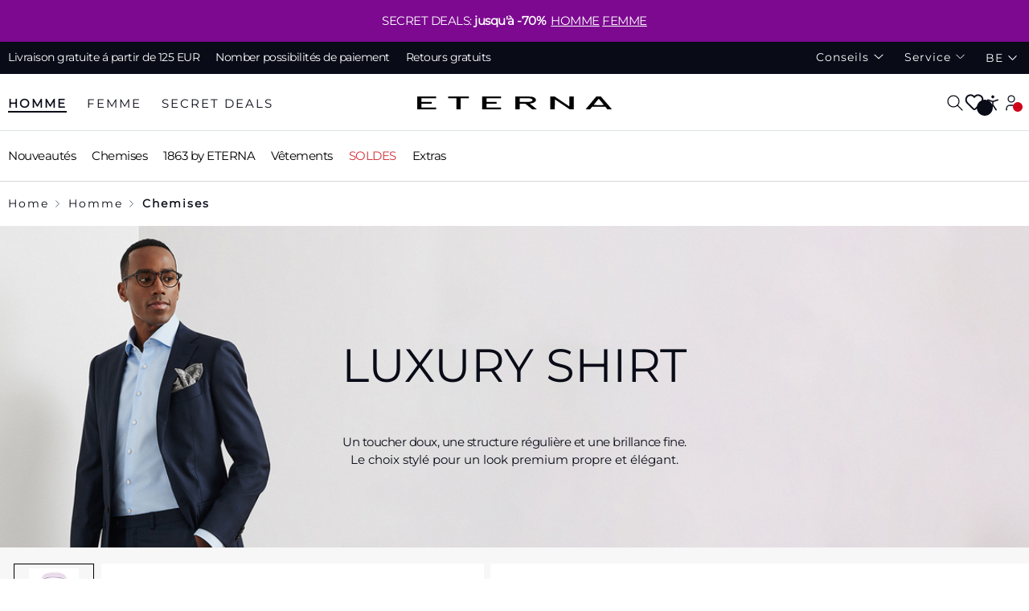

--- FILE ---
content_type: application/javascript
request_url: https://www.eterna.de/build/brand/9468.202512191149.js
body_size: 11487
content:
(self.webpackChunketerna_shop=self.webpackChunketerna_shop||[]).push([[9468],{1216:t=>{"use strict";t.exports=Number.isNaN||function(t){return t!=t}},1756:t=>{"use strict";var e=Object.prototype.toString,r=Math.max,o=function(t,e){for(var r=[],o=0;o<t.length;o+=1)r[o]=t[o];for(var n=0;n<e.length;n+=1)r[n+t.length]=e[n];return r};t.exports=function(t){var n=this;if("function"!=typeof n||"[object Function]"!==e.apply(n))throw new TypeError("Function.prototype.bind called on incompatible "+n);for(var i,a=function(t,e){for(var r=[],o=e||0,n=0;o<t.length;o+=1,n+=1)r[n]=t[o];return r}(arguments,1),p=r(0,n.length-a.length),c=[],l=0;l<p;l++)c[l]="$"+l;if(i=Function("binder","return function ("+function(t,e){for(var r="",o=0;o<t.length;o+=1)r+=t[o],o+1<t.length&&(r+=e);return r}(c,",")+"){ return binder.apply(this,arguments); }")(function(){if(this instanceof i){var e=n.apply(this,o(a,arguments));return Object(e)===e?e:this}return n.apply(t,o(a,arguments))}),n.prototype){var u=function(){};u.prototype=n.prototype,i.prototype=new u,u.prototype=null}return i}},7301:t=>{"use strict";t.exports=Function.prototype.apply},9240:t=>{"use strict";t.exports=Error},10597:(t,e,r)=>{"use strict";var o=r(24758),n=r(30798),i=r(73640),a=r(64994),p=r(76218)||a||i;t.exports=function(){var t,e={assert:function(t){if(!e.has(t))throw new o("Side channel does not contain "+n(t))},delete:function(e){return!!t&&t.delete(e)},get:function(e){return t&&t.get(e)},has:function(e){return!!t&&t.has(e)},set:function(e,r){t||(t=p()),t.set(e,r)}};return e}},14370:(t,e,r)=>{"use strict";var o,n=r(95187),i=r(9240),a=r(32268),p=r(17949),c=r(24197),l=r(32509),u=r(24758),f=r(31126),y=r(56485),s=r(51431),d=r(50671),h=r(61173),g=r(39455),m=r(65737),b=r(21024),v=Function,w=function(t){try{return v('"use strict"; return ('+t+").constructor;")()}catch(t){}},S=r(41798),A=r(19498),O=function(){throw new u},x=S?function(){try{return O}catch(t){try{return S(arguments,"callee").get}catch(t){return O}}}():O,j=r(66604)(),E=r(23291),P=r(45779),I=r(48885),_=r(7301),R=r(58921),D={},F="undefined"!=typeof Uint8Array&&E?E(Uint8Array):o,k={__proto__:null,"%AggregateError%":"undefined"==typeof AggregateError?o:AggregateError,"%Array%":Array,"%ArrayBuffer%":"undefined"==typeof ArrayBuffer?o:ArrayBuffer,"%ArrayIteratorPrototype%":j&&E?E([][Symbol.iterator]()):o,"%AsyncFromSyncIteratorPrototype%":o,"%AsyncFunction%":D,"%AsyncGenerator%":D,"%AsyncGeneratorFunction%":D,"%AsyncIteratorPrototype%":D,"%Atomics%":"undefined"==typeof Atomics?o:Atomics,"%BigInt%":"undefined"==typeof BigInt?o:BigInt,"%BigInt64Array%":"undefined"==typeof BigInt64Array?o:BigInt64Array,"%BigUint64Array%":"undefined"==typeof BigUint64Array?o:BigUint64Array,"%Boolean%":Boolean,"%DataView%":"undefined"==typeof DataView?o:DataView,"%Date%":Date,"%decodeURI%":decodeURI,"%decodeURIComponent%":decodeURIComponent,"%encodeURI%":encodeURI,"%encodeURIComponent%":encodeURIComponent,"%Error%":i,"%eval%":eval,"%EvalError%":a,"%Float16Array%":"undefined"==typeof Float16Array?o:Float16Array,"%Float32Array%":"undefined"==typeof Float32Array?o:Float32Array,"%Float64Array%":"undefined"==typeof Float64Array?o:Float64Array,"%FinalizationRegistry%":"undefined"==typeof FinalizationRegistry?o:FinalizationRegistry,"%Function%":v,"%GeneratorFunction%":D,"%Int8Array%":"undefined"==typeof Int8Array?o:Int8Array,"%Int16Array%":"undefined"==typeof Int16Array?o:Int16Array,"%Int32Array%":"undefined"==typeof Int32Array?o:Int32Array,"%isFinite%":isFinite,"%isNaN%":isNaN,"%IteratorPrototype%":j&&E?E(E([][Symbol.iterator]())):o,"%JSON%":"object"==typeof JSON?JSON:o,"%Map%":"undefined"==typeof Map?o:Map,"%MapIteratorPrototype%":"undefined"!=typeof Map&&j&&E?E((new Map)[Symbol.iterator]()):o,"%Math%":Math,"%Number%":Number,"%Object%":n,"%Object.getOwnPropertyDescriptor%":S,"%parseFloat%":parseFloat,"%parseInt%":parseInt,"%Promise%":"undefined"==typeof Promise?o:Promise,"%Proxy%":"undefined"==typeof Proxy?o:Proxy,"%RangeError%":p,"%ReferenceError%":c,"%Reflect%":"undefined"==typeof Reflect?o:Reflect,"%RegExp%":RegExp,"%Set%":"undefined"==typeof Set?o:Set,"%SetIteratorPrototype%":"undefined"!=typeof Set&&j&&E?E((new Set)[Symbol.iterator]()):o,"%SharedArrayBuffer%":"undefined"==typeof SharedArrayBuffer?o:SharedArrayBuffer,"%String%":String,"%StringIteratorPrototype%":j&&E?E(""[Symbol.iterator]()):o,"%Symbol%":j?Symbol:o,"%SyntaxError%":l,"%ThrowTypeError%":x,"%TypedArray%":F,"%TypeError%":u,"%Uint8Array%":"undefined"==typeof Uint8Array?o:Uint8Array,"%Uint8ClampedArray%":"undefined"==typeof Uint8ClampedArray?o:Uint8ClampedArray,"%Uint16Array%":"undefined"==typeof Uint16Array?o:Uint16Array,"%Uint32Array%":"undefined"==typeof Uint32Array?o:Uint32Array,"%URIError%":f,"%WeakMap%":"undefined"==typeof WeakMap?o:WeakMap,"%WeakRef%":"undefined"==typeof WeakRef?o:WeakRef,"%WeakSet%":"undefined"==typeof WeakSet?o:WeakSet,"%Function.prototype.call%":R,"%Function.prototype.apply%":_,"%Object.defineProperty%":A,"%Object.getPrototypeOf%":P,"%Math.abs%":y,"%Math.floor%":s,"%Math.max%":d,"%Math.min%":h,"%Math.pow%":g,"%Math.round%":m,"%Math.sign%":b,"%Reflect.getPrototypeOf%":I};if(E)try{null.error}catch(t){var M=E(E(t));k["%Error.prototype%"]=M}var N=function t(e){var r;if("%AsyncFunction%"===e)r=w("async function () {}");else if("%GeneratorFunction%"===e)r=w("function* () {}");else if("%AsyncGeneratorFunction%"===e)r=w("async function* () {}");else if("%AsyncGenerator%"===e){var o=t("%AsyncGeneratorFunction%");o&&(r=o.prototype)}else if("%AsyncIteratorPrototype%"===e){var n=t("%AsyncGenerator%");n&&E&&(r=E(n.prototype))}return k[e]=r,r},T={__proto__:null,"%ArrayBufferPrototype%":["ArrayBuffer","prototype"],"%ArrayPrototype%":["Array","prototype"],"%ArrayProto_entries%":["Array","prototype","entries"],"%ArrayProto_forEach%":["Array","prototype","forEach"],"%ArrayProto_keys%":["Array","prototype","keys"],"%ArrayProto_values%":["Array","prototype","values"],"%AsyncFunctionPrototype%":["AsyncFunction","prototype"],"%AsyncGenerator%":["AsyncGeneratorFunction","prototype"],"%AsyncGeneratorPrototype%":["AsyncGeneratorFunction","prototype","prototype"],"%BooleanPrototype%":["Boolean","prototype"],"%DataViewPrototype%":["DataView","prototype"],"%DatePrototype%":["Date","prototype"],"%ErrorPrototype%":["Error","prototype"],"%EvalErrorPrototype%":["EvalError","prototype"],"%Float32ArrayPrototype%":["Float32Array","prototype"],"%Float64ArrayPrototype%":["Float64Array","prototype"],"%FunctionPrototype%":["Function","prototype"],"%Generator%":["GeneratorFunction","prototype"],"%GeneratorPrototype%":["GeneratorFunction","prototype","prototype"],"%Int8ArrayPrototype%":["Int8Array","prototype"],"%Int16ArrayPrototype%":["Int16Array","prototype"],"%Int32ArrayPrototype%":["Int32Array","prototype"],"%JSONParse%":["JSON","parse"],"%JSONStringify%":["JSON","stringify"],"%MapPrototype%":["Map","prototype"],"%NumberPrototype%":["Number","prototype"],"%ObjectPrototype%":["Object","prototype"],"%ObjProto_toString%":["Object","prototype","toString"],"%ObjProto_valueOf%":["Object","prototype","valueOf"],"%PromisePrototype%":["Promise","prototype"],"%PromiseProto_then%":["Promise","prototype","then"],"%Promise_all%":["Promise","all"],"%Promise_reject%":["Promise","reject"],"%Promise_resolve%":["Promise","resolve"],"%RangeErrorPrototype%":["RangeError","prototype"],"%ReferenceErrorPrototype%":["ReferenceError","prototype"],"%RegExpPrototype%":["RegExp","prototype"],"%SetPrototype%":["Set","prototype"],"%SharedArrayBufferPrototype%":["SharedArrayBuffer","prototype"],"%StringPrototype%":["String","prototype"],"%SymbolPrototype%":["Symbol","prototype"],"%SyntaxErrorPrototype%":["SyntaxError","prototype"],"%TypedArrayPrototype%":["TypedArray","prototype"],"%TypeErrorPrototype%":["TypeError","prototype"],"%Uint8ArrayPrototype%":["Uint8Array","prototype"],"%Uint8ClampedArrayPrototype%":["Uint8ClampedArray","prototype"],"%Uint16ArrayPrototype%":["Uint16Array","prototype"],"%Uint32ArrayPrototype%":["Uint32Array","prototype"],"%URIErrorPrototype%":["URIError","prototype"],"%WeakMapPrototype%":["WeakMap","prototype"],"%WeakSetPrototype%":["WeakSet","prototype"]},U=r(75928),L=r(40496),B=U.call(R,Array.prototype.concat),C=U.call(_,Array.prototype.splice),W=U.call(R,String.prototype.replace),K=U.call(R,String.prototype.slice),G=U.call(R,RegExp.prototype.exec),$=/[^%.[\]]+|\[(?:(-?\d+(?:\.\d+)?)|(["'])((?:(?!\2)[^\\]|\\.)*?)\2)\]|(?=(?:\.|\[\])(?:\.|\[\]|%$))/g,H=/\\(\\)?/g,q=function(t,e){var r,o=t;if(L(T,o)&&(o="%"+(r=T[o])[0]+"%"),L(k,o)){var n=k[o];if(n===D&&(n=N(o)),void 0===n&&!e)throw new u("intrinsic "+t+" exists, but is not available. Please file an issue!");return{alias:r,name:o,value:n}}throw new l("intrinsic "+t+" does not exist!")};t.exports=function(t,e){if("string"!=typeof t||0===t.length)throw new u("intrinsic name must be a non-empty string");if(arguments.length>1&&"boolean"!=typeof e)throw new u('"allowMissing" argument must be a boolean');if(null===G(/^%?[^%]*%?$/,t))throw new l("`%` may not be present anywhere but at the beginning and end of the intrinsic name");var r=function(t){var e=K(t,0,1),r=K(t,-1);if("%"===e&&"%"!==r)throw new l("invalid intrinsic syntax, expected closing `%`");if("%"===r&&"%"!==e)throw new l("invalid intrinsic syntax, expected opening `%`");var o=[];return W(t,$,function(t,e,r,n){o[o.length]=r?W(n,H,"$1"):e||t}),o}(t),o=r.length>0?r[0]:"",n=q("%"+o+"%",e),i=n.name,a=n.value,p=!1,c=n.alias;c&&(o=c[0],C(r,B([0,1],c)));for(var f=1,y=!0;f<r.length;f+=1){var s=r[f],d=K(s,0,1),h=K(s,-1);if(('"'===d||"'"===d||"`"===d||'"'===h||"'"===h||"`"===h)&&d!==h)throw new l("property names with quotes must have matching quotes");if("constructor"!==s&&y||(p=!0),L(k,i="%"+(o+="."+s)+"%"))a=k[i];else if(null!=a){if(!(s in a)){if(!e)throw new u("base intrinsic for "+t+" exists, but the property is not available.");return}if(S&&f+1>=r.length){var g=S(a,s);a=(y=!!g)&&"get"in g&&!("originalValue"in g.get)?g.get:a[s]}else y=L(a,s),a=a[s];y&&!p&&(k[i]=a)}}return a}},16493:(t,e,r)=>{"use strict";var o=r(75928),n=r(24758),i=r(58921),a=r(77379);t.exports=function(t){if(t.length<1||"function"!=typeof t[0])throw new n("a function is required");return a(o,i,t)}},17949:t=>{"use strict";t.exports=RangeError},19498:t=>{"use strict";var e=Object.defineProperty||!1;if(e)try{e({},"a",{value:1})}catch(t){e=!1}t.exports=e},21024:(t,e,r)=>{"use strict";var o=r(1216);t.exports=function(t){return o(t)||0===t?t:t<0?-1:1}},23291:(t,e,r)=>{"use strict";var o=r(48885),n=r(45779),i=r(28529);t.exports=o?function(t){return o(t)}:n?function(t){if(!t||"object"!=typeof t&&"function"!=typeof t)throw new TypeError("getProto: not an object");return n(t)}:i?function(t){return i(t)}:null},24197:t=>{"use strict";t.exports=ReferenceError},24369:(t,e,r)=>{"use strict";var o=r(10597),n=r(91157),i=r(95940),a=Object.prototype.hasOwnProperty,p={brackets:function(t){return t+"[]"},comma:"comma",indices:function(t,e){return t+"["+e+"]"},repeat:function(t){return t}},c=Array.isArray,l=Array.prototype.push,u=function(t,e){l.apply(t,c(e)?e:[e])},f=Date.prototype.toISOString,y=i.default,s={addQueryPrefix:!1,allowDots:!1,allowEmptyArrays:!1,arrayFormat:"indices",charset:"utf-8",charsetSentinel:!1,commaRoundTrip:!1,delimiter:"&",encode:!0,encodeDotInKeys:!1,encoder:n.encode,encodeValuesOnly:!1,filter:void 0,format:y,formatter:i.formatters[y],indices:!1,serializeDate:function(t){return f.call(t)},skipNulls:!1,strictNullHandling:!1},d={},h=function t(e,r,i,a,p,l,f,y,h,g,m,b,v,w,S,A,O,x){for(var j,E=e,P=x,I=0,_=!1;void 0!==(P=P.get(d))&&!_;){var R=P.get(e);if(I+=1,void 0!==R){if(R===I)throw new RangeError("Cyclic object value");_=!0}void 0===P.get(d)&&(I=0)}if("function"==typeof g?E=g(r,E):E instanceof Date?E=v(E):"comma"===i&&c(E)&&(E=n.maybeMap(E,function(t){return t instanceof Date?v(t):t})),null===E){if(l)return h&&!A?h(r,s.encoder,O,"key",w):r;E=""}if("string"==typeof(j=E)||"number"==typeof j||"boolean"==typeof j||"symbol"==typeof j||"bigint"==typeof j||n.isBuffer(E))return h?[S(A?r:h(r,s.encoder,O,"key",w))+"="+S(h(E,s.encoder,O,"value",w))]:[S(r)+"="+S(String(E))];var D,F=[];if(void 0===E)return F;if("comma"===i&&c(E))A&&h&&(E=n.maybeMap(E,h)),D=[{value:E.length>0?E.join(",")||null:void 0}];else if(c(g))D=g;else{var k=Object.keys(E);D=m?k.sort(m):k}var M=y?String(r).replace(/\./g,"%2E"):String(r),N=a&&c(E)&&1===E.length?M+"[]":M;if(p&&c(E)&&0===E.length)return N+"[]";for(var T=0;T<D.length;++T){var U=D[T],L="object"==typeof U&&U&&void 0!==U.value?U.value:E[U];if(!f||null!==L){var B=b&&y?String(U).replace(/\./g,"%2E"):String(U),C=c(E)?"function"==typeof i?i(N,B):N:N+(b?"."+B:"["+B+"]");x.set(e,I);var W=o();W.set(d,x),u(F,t(L,C,i,a,p,l,f,y,"comma"===i&&A&&c(E)?null:h,g,m,b,v,w,S,A,O,W))}}return F};t.exports=function(t,e){var r,n=t,l=function(t){if(!t)return s;if(void 0!==t.allowEmptyArrays&&"boolean"!=typeof t.allowEmptyArrays)throw new TypeError("`allowEmptyArrays` option can only be `true` or `false`, when provided");if(void 0!==t.encodeDotInKeys&&"boolean"!=typeof t.encodeDotInKeys)throw new TypeError("`encodeDotInKeys` option can only be `true` or `false`, when provided");if(null!==t.encoder&&void 0!==t.encoder&&"function"!=typeof t.encoder)throw new TypeError("Encoder has to be a function.");var e=t.charset||s.charset;if(void 0!==t.charset&&"utf-8"!==t.charset&&"iso-8859-1"!==t.charset)throw new TypeError("The charset option must be either utf-8, iso-8859-1, or undefined");var r=i.default;if(void 0!==t.format){if(!a.call(i.formatters,t.format))throw new TypeError("Unknown format option provided.");r=t.format}var o,n=i.formatters[r],l=s.filter;if(("function"==typeof t.filter||c(t.filter))&&(l=t.filter),o=t.arrayFormat in p?t.arrayFormat:"indices"in t?t.indices?"indices":"repeat":s.arrayFormat,"commaRoundTrip"in t&&"boolean"!=typeof t.commaRoundTrip)throw new TypeError("`commaRoundTrip` must be a boolean, or absent");var u=void 0===t.allowDots?!0===t.encodeDotInKeys||s.allowDots:!!t.allowDots;return{addQueryPrefix:"boolean"==typeof t.addQueryPrefix?t.addQueryPrefix:s.addQueryPrefix,allowDots:u,allowEmptyArrays:"boolean"==typeof t.allowEmptyArrays?!!t.allowEmptyArrays:s.allowEmptyArrays,arrayFormat:o,charset:e,charsetSentinel:"boolean"==typeof t.charsetSentinel?t.charsetSentinel:s.charsetSentinel,commaRoundTrip:!!t.commaRoundTrip,delimiter:void 0===t.delimiter?s.delimiter:t.delimiter,encode:"boolean"==typeof t.encode?t.encode:s.encode,encodeDotInKeys:"boolean"==typeof t.encodeDotInKeys?t.encodeDotInKeys:s.encodeDotInKeys,encoder:"function"==typeof t.encoder?t.encoder:s.encoder,encodeValuesOnly:"boolean"==typeof t.encodeValuesOnly?t.encodeValuesOnly:s.encodeValuesOnly,filter:l,format:r,formatter:n,serializeDate:"function"==typeof t.serializeDate?t.serializeDate:s.serializeDate,skipNulls:"boolean"==typeof t.skipNulls?t.skipNulls:s.skipNulls,sort:"function"==typeof t.sort?t.sort:null,strictNullHandling:"boolean"==typeof t.strictNullHandling?t.strictNullHandling:s.strictNullHandling}}(e);"function"==typeof l.filter?n=(0,l.filter)("",n):c(l.filter)&&(r=l.filter);var f=[];if("object"!=typeof n||null===n)return"";var y=p[l.arrayFormat],d="comma"===y&&l.commaRoundTrip;r||(r=Object.keys(n)),l.sort&&r.sort(l.sort);for(var g=o(),m=0;m<r.length;++m){var b=r[m],v=n[b];l.skipNulls&&null===v||u(f,h(v,b,y,d,l.allowEmptyArrays,l.strictNullHandling,l.skipNulls,l.encodeDotInKeys,l.encode?l.encoder:null,l.filter,l.sort,l.allowDots,l.serializeDate,l.format,l.formatter,l.encodeValuesOnly,l.charset,g))}var w=f.join(l.delimiter),S=!0===l.addQueryPrefix?"?":"";return l.charsetSentinel&&("iso-8859-1"===l.charset?S+="utf8=%26%2310003%3B&":S+="utf8=%E2%9C%93&"),w.length>0?S+w:""}},24758:t=>{"use strict";t.exports=TypeError},28529:(t,e,r)=>{"use strict";var o,n=r(16493),i=r(41798);try{o=[].__proto__===Array.prototype}catch(t){if(!t||"object"!=typeof t||!("code"in t)||"ERR_PROTO_ACCESS"!==t.code)throw t}var a=!!o&&i&&i(Object.prototype,"__proto__"),p=Object,c=p.getPrototypeOf;t.exports=a&&"function"==typeof a.get?n([a.get]):"function"==typeof c&&function(t){return c(null==t?t:p(t))}},29468:(t,e,r)=>{"use strict";var o=r(24369),n=r(79631),i=r(95940);t.exports={formats:i,parse:n,stringify:o}},30798:(t,e,r)=>{var o="function"==typeof Map&&Map.prototype,n=Object.getOwnPropertyDescriptor&&o?Object.getOwnPropertyDescriptor(Map.prototype,"size"):null,i=o&&n&&"function"==typeof n.get?n.get:null,a=o&&Map.prototype.forEach,p="function"==typeof Set&&Set.prototype,c=Object.getOwnPropertyDescriptor&&p?Object.getOwnPropertyDescriptor(Set.prototype,"size"):null,l=p&&c&&"function"==typeof c.get?c.get:null,u=p&&Set.prototype.forEach,f="function"==typeof WeakMap&&WeakMap.prototype?WeakMap.prototype.has:null,y="function"==typeof WeakSet&&WeakSet.prototype?WeakSet.prototype.has:null,s="function"==typeof WeakRef&&WeakRef.prototype?WeakRef.prototype.deref:null,d=Boolean.prototype.valueOf,h=Object.prototype.toString,g=Function.prototype.toString,m=String.prototype.match,b=String.prototype.slice,v=String.prototype.replace,w=String.prototype.toUpperCase,S=String.prototype.toLowerCase,A=RegExp.prototype.test,O=Array.prototype.concat,x=Array.prototype.join,j=Array.prototype.slice,E=Math.floor,P="function"==typeof BigInt?BigInt.prototype.valueOf:null,I=Object.getOwnPropertySymbols,_="function"==typeof Symbol&&"symbol"==typeof Symbol.iterator?Symbol.prototype.toString:null,R="function"==typeof Symbol&&"object"==typeof Symbol.iterator,D="function"==typeof Symbol&&Symbol.toStringTag&&(typeof Symbol.toStringTag===R||"symbol")?Symbol.toStringTag:null,F=Object.prototype.propertyIsEnumerable,k=("function"==typeof Reflect?Reflect.getPrototypeOf:Object.getPrototypeOf)||([].__proto__===Array.prototype?function(t){return t.__proto__}:null);function M(t,e){if(t===1/0||t===-1/0||t!=t||t&&t>-1e3&&t<1e3||A.call(/e/,e))return e;var r=/[0-9](?=(?:[0-9]{3})+(?![0-9]))/g;if("number"==typeof t){var o=t<0?-E(-t):E(t);if(o!==t){var n=String(o),i=b.call(e,n.length+1);return v.call(n,r,"$&_")+"."+v.call(v.call(i,/([0-9]{3})/g,"$&_"),/_$/,"")}}return v.call(e,r,"$&_")}var N=r(28583),T=N.custom,U=H(T)?T:null,L={__proto__:null,double:'"',single:"'"},B={__proto__:null,double:/(["\\])/g,single:/(['\\])/g};function C(t,e,r){var o=r.quoteStyle||e,n=L[o];return n+t+n}function W(t){return v.call(String(t),/"/g,"&quot;")}function K(t){return!D||!("object"==typeof t&&(D in t||void 0!==t[D]))}function G(t){return"[object Array]"===V(t)&&K(t)}function $(t){return"[object RegExp]"===V(t)&&K(t)}function H(t){if(R)return t&&"object"==typeof t&&t instanceof Symbol;if("symbol"==typeof t)return!0;if(!t||"object"!=typeof t||!_)return!1;try{return _.call(t),!0}catch(t){}return!1}t.exports=function t(e,o,n,p){var c=o||{};if(z(c,"quoteStyle")&&!z(L,c.quoteStyle))throw new TypeError('option "quoteStyle" must be "single" or "double"');if(z(c,"maxStringLength")&&("number"==typeof c.maxStringLength?c.maxStringLength<0&&c.maxStringLength!==1/0:null!==c.maxStringLength))throw new TypeError('option "maxStringLength", if provided, must be a positive integer, Infinity, or `null`');var h=!z(c,"customInspect")||c.customInspect;if("boolean"!=typeof h&&"symbol"!==h)throw new TypeError("option \"customInspect\", if provided, must be `true`, `false`, or `'symbol'`");if(z(c,"indent")&&null!==c.indent&&"\t"!==c.indent&&!(parseInt(c.indent,10)===c.indent&&c.indent>0))throw new TypeError('option "indent" must be "\\t", an integer > 0, or `null`');if(z(c,"numericSeparator")&&"boolean"!=typeof c.numericSeparator)throw new TypeError('option "numericSeparator", if provided, must be `true` or `false`');var w=c.numericSeparator;if(void 0===e)return"undefined";if(null===e)return"null";if("boolean"==typeof e)return e?"true":"false";if("string"==typeof e)return J(e,c);if("number"==typeof e){if(0===e)return 1/0/e>0?"0":"-0";var A=String(e);return w?M(e,A):A}if("bigint"==typeof e){var E=String(e)+"n";return w?M(e,E):E}var I=void 0===c.depth?5:c.depth;if(void 0===n&&(n=0),n>=I&&I>0&&"object"==typeof e)return G(e)?"[Array]":"[Object]";var T=function(t,e){var r;if("\t"===t.indent)r="\t";else{if(!("number"==typeof t.indent&&t.indent>0))return null;r=x.call(Array(t.indent+1)," ")}return{base:r,prev:x.call(Array(e+1),r)}}(c,n);if(void 0===p)p=[];else if(Q(p,e)>=0)return"[Circular]";function B(e,r,o){if(r&&(p=j.call(p)).push(r),o){var i={depth:c.depth};return z(c,"quoteStyle")&&(i.quoteStyle=c.quoteStyle),t(e,i,n+1,p)}return t(e,c,n+1,p)}if("function"==typeof e&&!$(e)){var q=function(t){if(t.name)return t.name;var e=m.call(g.call(t),/^function\s*([\w$]+)/);if(e)return e[1];return null}(e),X=rt(e,B);return"[Function"+(q?": "+q:" (anonymous)")+"]"+(X.length>0?" { "+x.call(X,", ")+" }":"")}if(H(e)){var ot=R?v.call(String(e),/^(Symbol\(.*\))_[^)]*$/,"$1"):_.call(e);return"object"!=typeof e||R?ot:Y(ot)}if(function(t){if(!t||"object"!=typeof t)return!1;if("undefined"!=typeof HTMLElement&&t instanceof HTMLElement)return!0;return"string"==typeof t.nodeName&&"function"==typeof t.getAttribute}(e)){for(var nt="<"+S.call(String(e.nodeName)),it=e.attributes||[],at=0;at<it.length;at++)nt+=" "+it[at].name+"="+C(W(it[at].value),"double",c);return nt+=">",e.childNodes&&e.childNodes.length&&(nt+="..."),nt+="</"+S.call(String(e.nodeName))+">"}if(G(e)){if(0===e.length)return"[]";var pt=rt(e,B);return T&&!function(t){for(var e=0;e<t.length;e++)if(Q(t[e],"\n")>=0)return!1;return!0}(pt)?"["+et(pt,T)+"]":"[ "+x.call(pt,", ")+" ]"}if(function(t){return"[object Error]"===V(t)&&K(t)}(e)){var ct=rt(e,B);return"cause"in Error.prototype||!("cause"in e)||F.call(e,"cause")?0===ct.length?"["+String(e)+"]":"{ ["+String(e)+"] "+x.call(ct,", ")+" }":"{ ["+String(e)+"] "+x.call(O.call("[cause]: "+B(e.cause),ct),", ")+" }"}if("object"==typeof e&&h){if(U&&"function"==typeof e[U]&&N)return N(e,{depth:I-n});if("symbol"!==h&&"function"==typeof e.inspect)return e.inspect()}if(function(t){if(!i||!t||"object"!=typeof t)return!1;try{i.call(t);try{l.call(t)}catch(t){return!0}return t instanceof Map}catch(t){}return!1}(e)){var lt=[];return a&&a.call(e,function(t,r){lt.push(B(r,e,!0)+" => "+B(t,e))}),tt("Map",i.call(e),lt,T)}if(function(t){if(!l||!t||"object"!=typeof t)return!1;try{l.call(t);try{i.call(t)}catch(t){return!0}return t instanceof Set}catch(t){}return!1}(e)){var ut=[];return u&&u.call(e,function(t){ut.push(B(t,e))}),tt("Set",l.call(e),ut,T)}if(function(t){if(!f||!t||"object"!=typeof t)return!1;try{f.call(t,f);try{y.call(t,y)}catch(t){return!0}return t instanceof WeakMap}catch(t){}return!1}(e))return Z("WeakMap");if(function(t){if(!y||!t||"object"!=typeof t)return!1;try{y.call(t,y);try{f.call(t,f)}catch(t){return!0}return t instanceof WeakSet}catch(t){}return!1}(e))return Z("WeakSet");if(function(t){if(!s||!t||"object"!=typeof t)return!1;try{return s.call(t),!0}catch(t){}return!1}(e))return Z("WeakRef");if(function(t){return"[object Number]"===V(t)&&K(t)}(e))return Y(B(Number(e)));if(function(t){if(!t||"object"!=typeof t||!P)return!1;try{return P.call(t),!0}catch(t){}return!1}(e))return Y(B(P.call(e)));if(function(t){return"[object Boolean]"===V(t)&&K(t)}(e))return Y(d.call(e));if(function(t){return"[object String]"===V(t)&&K(t)}(e))return Y(B(String(e)));if("undefined"!=typeof window&&e===window)return"{ [object Window] }";if("undefined"!=typeof globalThis&&e===globalThis||void 0!==r.g&&e===r.g)return"{ [object globalThis] }";if(!function(t){return"[object Date]"===V(t)&&K(t)}(e)&&!$(e)){var ft=rt(e,B),yt=k?k(e)===Object.prototype:e instanceof Object||e.constructor===Object,st=e instanceof Object?"":"null prototype",dt=!yt&&D&&Object(e)===e&&D in e?b.call(V(e),8,-1):st?"Object":"",ht=(yt||"function"!=typeof e.constructor?"":e.constructor.name?e.constructor.name+" ":"")+(dt||st?"["+x.call(O.call([],dt||[],st||[]),": ")+"] ":"");return 0===ft.length?ht+"{}":T?ht+"{"+et(ft,T)+"}":ht+"{ "+x.call(ft,", ")+" }"}return String(e)};var q=Object.prototype.hasOwnProperty||function(t){return t in this};function z(t,e){return q.call(t,e)}function V(t){return h.call(t)}function Q(t,e){if(t.indexOf)return t.indexOf(e);for(var r=0,o=t.length;r<o;r++)if(t[r]===e)return r;return-1}function J(t,e){if(t.length>e.maxStringLength){var r=t.length-e.maxStringLength,o="... "+r+" more character"+(r>1?"s":"");return J(b.call(t,0,e.maxStringLength),e)+o}var n=B[e.quoteStyle||"single"];return n.lastIndex=0,C(v.call(v.call(t,n,"\\$1"),/[\x00-\x1f]/g,X),"single",e)}function X(t){var e=t.charCodeAt(0),r={8:"b",9:"t",10:"n",12:"f",13:"r"}[e];return r?"\\"+r:"\\x"+(e<16?"0":"")+w.call(e.toString(16))}function Y(t){return"Object("+t+")"}function Z(t){return t+" { ? }"}function tt(t,e,r,o){return t+" ("+e+") {"+(o?et(r,o):x.call(r,", "))+"}"}function et(t,e){if(0===t.length)return"";var r="\n"+e.prev+e.base;return r+x.call(t,","+r)+"\n"+e.prev}function rt(t,e){var r=G(t),o=[];if(r){o.length=t.length;for(var n=0;n<t.length;n++)o[n]=z(t,n)?e(t[n],t):""}var i,a="function"==typeof I?I(t):[];if(R){i={};for(var p=0;p<a.length;p++)i["$"+a[p]]=a[p]}for(var c in t)z(t,c)&&(r&&String(Number(c))===c&&c<t.length||R&&i["$"+c]instanceof Symbol||(A.call(/[^\w$]/,c)?o.push(e(c,t)+": "+e(t[c],t)):o.push(c+": "+e(t[c],t))));if("function"==typeof I)for(var l=0;l<a.length;l++)F.call(t,a[l])&&o.push("["+e(a[l])+"]: "+e(t[a[l]],t));return o}},31126:t=>{"use strict";t.exports=URIError},32268:t=>{"use strict";t.exports=EvalError},32509:t=>{"use strict";t.exports=SyntaxError},39455:t=>{"use strict";t.exports=Math.pow},39605:(t,e,r)=>{"use strict";var o=r(14370),n=r(16493),i=n([o("%String.prototype.indexOf%")]);t.exports=function(t,e){var r=o(t,!!e);return"function"==typeof r&&i(t,".prototype.")>-1?n([r]):r}},40496:(t,e,r)=>{"use strict";var o=Function.prototype.call,n=Object.prototype.hasOwnProperty,i=r(75928);t.exports=i.call(o,n)},41798:(t,e,r)=>{"use strict";var o=r(66210);if(o)try{o([],"length")}catch(t){o=null}t.exports=o},44302:t=>{"use strict";t.exports=function(){if("function"!=typeof Symbol||"function"!=typeof Object.getOwnPropertySymbols)return!1;if("symbol"==typeof Symbol.iterator)return!0;var t={},e=Symbol("test"),r=Object(e);if("string"==typeof e)return!1;if("[object Symbol]"!==Object.prototype.toString.call(e))return!1;if("[object Symbol]"!==Object.prototype.toString.call(r))return!1;for(var o in t[e]=42,t)return!1;if("function"==typeof Object.keys&&0!==Object.keys(t).length)return!1;if("function"==typeof Object.getOwnPropertyNames&&0!==Object.getOwnPropertyNames(t).length)return!1;var n=Object.getOwnPropertySymbols(t);if(1!==n.length||n[0]!==e)return!1;if(!Object.prototype.propertyIsEnumerable.call(t,e))return!1;if("function"==typeof Object.getOwnPropertyDescriptor){var i=Object.getOwnPropertyDescriptor(t,e);if(42!==i.value||!0!==i.enumerable)return!1}return!0}},45779:(t,e,r)=>{"use strict";var o=r(95187);t.exports=o.getPrototypeOf||null},48885:t=>{"use strict";t.exports="undefined"!=typeof Reflect&&Reflect.getPrototypeOf||null},50671:t=>{"use strict";t.exports=Math.max},51431:t=>{"use strict";t.exports=Math.floor},56485:t=>{"use strict";t.exports=Math.abs},58921:t=>{"use strict";t.exports=Function.prototype.call},61173:t=>{"use strict";t.exports=Math.min},64994:(t,e,r)=>{"use strict";var o=r(14370),n=r(39605),i=r(30798),a=r(24758),p=o("%Map%",!0),c=n("Map.prototype.get",!0),l=n("Map.prototype.set",!0),u=n("Map.prototype.has",!0),f=n("Map.prototype.delete",!0),y=n("Map.prototype.size",!0);t.exports=!!p&&function(){var t,e={assert:function(t){if(!e.has(t))throw new a("Side channel does not contain "+i(t))},delete:function(e){if(t){var r=f(t,e);return 0===y(t)&&(t=void 0),r}return!1},get:function(e){if(t)return c(t,e)},has:function(e){return!!t&&u(t,e)},set:function(e,r){t||(t=new p),l(t,e,r)}};return e}},65737:t=>{"use strict";t.exports=Math.round},66210:t=>{"use strict";t.exports=Object.getOwnPropertyDescriptor},66604:(t,e,r)=>{"use strict";var o="undefined"!=typeof Symbol&&Symbol,n=r(44302);t.exports=function(){return"function"==typeof o&&("function"==typeof Symbol&&("symbol"==typeof o("foo")&&("symbol"==typeof Symbol("bar")&&n())))}},73640:(t,e,r)=>{"use strict";var o=r(30798),n=r(24758),i=function(t,e,r){for(var o,n=t;null!=(o=n.next);n=o)if(o.key===e)return n.next=o.next,r||(o.next=t.next,t.next=o),o};t.exports=function(){var t,e={assert:function(t){if(!e.has(t))throw new n("Side channel does not contain "+o(t))},delete:function(e){var r=t&&t.next,o=function(t,e){if(t)return i(t,e,!0)}(t,e);return o&&r&&r===o&&(t=void 0),!!o},get:function(e){return function(t,e){if(t){var r=i(t,e);return r&&r.value}}(t,e)},has:function(e){return function(t,e){return!!t&&!!i(t,e)}(t,e)},set:function(e,r){t||(t={next:void 0}),function(t,e,r){var o=i(t,e);o?o.value=r:t.next={key:e,next:t.next,value:r}}(t,e,r)}};return e}},75928:(t,e,r)=>{"use strict";var o=r(1756);t.exports=Function.prototype.bind||o},76218:(t,e,r)=>{"use strict";var o=r(14370),n=r(39605),i=r(30798),a=r(64994),p=r(24758),c=o("%WeakMap%",!0),l=n("WeakMap.prototype.get",!0),u=n("WeakMap.prototype.set",!0),f=n("WeakMap.prototype.has",!0),y=n("WeakMap.prototype.delete",!0);t.exports=c?function(){var t,e,r={assert:function(t){if(!r.has(t))throw new p("Side channel does not contain "+i(t))},delete:function(r){if(c&&r&&("object"==typeof r||"function"==typeof r)){if(t)return y(t,r)}else if(a&&e)return e.delete(r);return!1},get:function(r){return c&&r&&("object"==typeof r||"function"==typeof r)&&t?l(t,r):e&&e.get(r)},has:function(r){return c&&r&&("object"==typeof r||"function"==typeof r)&&t?f(t,r):!!e&&e.has(r)},set:function(r,o){c&&r&&("object"==typeof r||"function"==typeof r)?(t||(t=new c),u(t,r,o)):a&&(e||(e=a()),e.set(r,o))}};return r}:a},76574:t=>{"use strict";t.exports="undefined"!=typeof Reflect&&Reflect&&Reflect.apply},77379:(t,e,r)=>{"use strict";var o=r(75928),n=r(7301),i=r(58921),a=r(76574);t.exports=a||o.call(i,n)},79631:(t,e,r)=>{"use strict";var o=r(91157),n=Object.prototype.hasOwnProperty,i=Array.isArray,a={allowDots:!1,allowEmptyArrays:!1,allowPrototypes:!1,allowSparse:!1,arrayLimit:20,charset:"utf-8",charsetSentinel:!1,comma:!1,decodeDotInKeys:!1,decoder:o.decode,delimiter:"&",depth:5,duplicates:"combine",ignoreQueryPrefix:!1,interpretNumericEntities:!1,parameterLimit:1e3,parseArrays:!0,plainObjects:!1,strictDepth:!1,strictNullHandling:!1,throwOnLimitExceeded:!1},p=function(t){return t.replace(/&#(\d+);/g,function(t,e){return String.fromCharCode(parseInt(e,10))})},c=function(t,e,r){if(t&&"string"==typeof t&&e.comma&&t.indexOf(",")>-1)return t.split(",");if(e.throwOnLimitExceeded&&r>=e.arrayLimit)throw new RangeError("Array limit exceeded. Only "+e.arrayLimit+" element"+(1===e.arrayLimit?"":"s")+" allowed in an array.");return t},l=function(t,e,r,i){if(t){var a=r.allowDots?t.replace(/\.([^.[]+)/g,"[$1]"):t,p=/(\[[^[\]]*])/g,l=r.depth>0&&/(\[[^[\]]*])/.exec(a),u=l?a.slice(0,l.index):a,f=[];if(u){if(!r.plainObjects&&n.call(Object.prototype,u)&&!r.allowPrototypes)return;f.push(u)}for(var y=0;r.depth>0&&null!==(l=p.exec(a))&&y<r.depth;){if(y+=1,!r.plainObjects&&n.call(Object.prototype,l[1].slice(1,-1))&&!r.allowPrototypes)return;f.push(l[1])}if(l){if(!0===r.strictDepth)throw new RangeError("Input depth exceeded depth option of "+r.depth+" and strictDepth is true");f.push("["+a.slice(l.index)+"]")}return function(t,e,r,n){var i=0;if(t.length>0&&"[]"===t[t.length-1]){var a=t.slice(0,-1).join("");i=Array.isArray(e)&&e[a]?e[a].length:0}for(var p=n?e:c(e,r,i),l=t.length-1;l>=0;--l){var u,f=t[l];if("[]"===f&&r.parseArrays)u=r.allowEmptyArrays&&(""===p||r.strictNullHandling&&null===p)?[]:o.combine([],p);else{u=r.plainObjects?{__proto__:null}:{};var y="["===f.charAt(0)&&"]"===f.charAt(f.length-1)?f.slice(1,-1):f,s=r.decodeDotInKeys?y.replace(/%2E/g,"."):y,d=parseInt(s,10);r.parseArrays||""!==s?!isNaN(d)&&f!==s&&String(d)===s&&d>=0&&r.parseArrays&&d<=r.arrayLimit?(u=[])[d]=p:"__proto__"!==s&&(u[s]=p):u={0:p}}p=u}return p}(f,e,r,i)}};t.exports=function(t,e){var r=function(t){if(!t)return a;if(void 0!==t.allowEmptyArrays&&"boolean"!=typeof t.allowEmptyArrays)throw new TypeError("`allowEmptyArrays` option can only be `true` or `false`, when provided");if(void 0!==t.decodeDotInKeys&&"boolean"!=typeof t.decodeDotInKeys)throw new TypeError("`decodeDotInKeys` option can only be `true` or `false`, when provided");if(null!==t.decoder&&void 0!==t.decoder&&"function"!=typeof t.decoder)throw new TypeError("Decoder has to be a function.");if(void 0!==t.charset&&"utf-8"!==t.charset&&"iso-8859-1"!==t.charset)throw new TypeError("The charset option must be either utf-8, iso-8859-1, or undefined");if(void 0!==t.throwOnLimitExceeded&&"boolean"!=typeof t.throwOnLimitExceeded)throw new TypeError("`throwOnLimitExceeded` option must be a boolean");var e=void 0===t.charset?a.charset:t.charset,r=void 0===t.duplicates?a.duplicates:t.duplicates;if("combine"!==r&&"first"!==r&&"last"!==r)throw new TypeError("The duplicates option must be either combine, first, or last");return{allowDots:void 0===t.allowDots?!0===t.decodeDotInKeys||a.allowDots:!!t.allowDots,allowEmptyArrays:"boolean"==typeof t.allowEmptyArrays?!!t.allowEmptyArrays:a.allowEmptyArrays,allowPrototypes:"boolean"==typeof t.allowPrototypes?t.allowPrototypes:a.allowPrototypes,allowSparse:"boolean"==typeof t.allowSparse?t.allowSparse:a.allowSparse,arrayLimit:"number"==typeof t.arrayLimit?t.arrayLimit:a.arrayLimit,charset:e,charsetSentinel:"boolean"==typeof t.charsetSentinel?t.charsetSentinel:a.charsetSentinel,comma:"boolean"==typeof t.comma?t.comma:a.comma,decodeDotInKeys:"boolean"==typeof t.decodeDotInKeys?t.decodeDotInKeys:a.decodeDotInKeys,decoder:"function"==typeof t.decoder?t.decoder:a.decoder,delimiter:"string"==typeof t.delimiter||o.isRegExp(t.delimiter)?t.delimiter:a.delimiter,depth:"number"==typeof t.depth||!1===t.depth?+t.depth:a.depth,duplicates:r,ignoreQueryPrefix:!0===t.ignoreQueryPrefix,interpretNumericEntities:"boolean"==typeof t.interpretNumericEntities?t.interpretNumericEntities:a.interpretNumericEntities,parameterLimit:"number"==typeof t.parameterLimit?t.parameterLimit:a.parameterLimit,parseArrays:!1!==t.parseArrays,plainObjects:"boolean"==typeof t.plainObjects?t.plainObjects:a.plainObjects,strictDepth:"boolean"==typeof t.strictDepth?!!t.strictDepth:a.strictDepth,strictNullHandling:"boolean"==typeof t.strictNullHandling?t.strictNullHandling:a.strictNullHandling,throwOnLimitExceeded:"boolean"==typeof t.throwOnLimitExceeded&&t.throwOnLimitExceeded}}(e);if(""===t||null==t)return r.plainObjects?{__proto__:null}:{};for(var u="string"==typeof t?function(t,e){var r={__proto__:null},l=e.ignoreQueryPrefix?t.replace(/^\?/,""):t;l=l.replace(/%5B/gi,"[").replace(/%5D/gi,"]");var u=e.parameterLimit===1/0?void 0:e.parameterLimit,f=l.split(e.delimiter,e.throwOnLimitExceeded?u+1:u);if(e.throwOnLimitExceeded&&f.length>u)throw new RangeError("Parameter limit exceeded. Only "+u+" parameter"+(1===u?"":"s")+" allowed.");var y,s=-1,d=e.charset;if(e.charsetSentinel)for(y=0;y<f.length;++y)0===f[y].indexOf("utf8=")&&("utf8=%E2%9C%93"===f[y]?d="utf-8":"utf8=%26%2310003%3B"===f[y]&&(d="iso-8859-1"),s=y,y=f.length);for(y=0;y<f.length;++y)if(y!==s){var h,g,m=f[y],b=m.indexOf("]="),v=-1===b?m.indexOf("="):b+1;-1===v?(h=e.decoder(m,a.decoder,d,"key"),g=e.strictNullHandling?null:""):(h=e.decoder(m.slice(0,v),a.decoder,d,"key"),g=o.maybeMap(c(m.slice(v+1),e,i(r[h])?r[h].length:0),function(t){return e.decoder(t,a.decoder,d,"value")})),g&&e.interpretNumericEntities&&"iso-8859-1"===d&&(g=p(String(g))),m.indexOf("[]=")>-1&&(g=i(g)?[g]:g);var w=n.call(r,h);w&&"combine"===e.duplicates?r[h]=o.combine(r[h],g):w&&"last"!==e.duplicates||(r[h]=g)}return r}(t,r):t,f=r.plainObjects?{__proto__:null}:{},y=Object.keys(u),s=0;s<y.length;++s){var d=y[s],h=l(d,u[d],r,"string"==typeof t);f=o.merge(f,h,r)}return!0===r.allowSparse?f:o.compact(f)}},91157:(t,e,r)=>{"use strict";var o=r(95940),n=Object.prototype.hasOwnProperty,i=Array.isArray,a=function(){for(var t=[],e=0;e<256;++e)t.push("%"+((e<16?"0":"")+e.toString(16)).toUpperCase());return t}(),p=function(t,e){for(var r=e&&e.plainObjects?{__proto__:null}:{},o=0;o<t.length;++o)void 0!==t[o]&&(r[o]=t[o]);return r},c=1024;t.exports={arrayToObject:p,assign:function(t,e){return Object.keys(e).reduce(function(t,r){return t[r]=e[r],t},t)},combine:function(t,e){return[].concat(t,e)},compact:function(t){for(var e=[{obj:{o:t},prop:"o"}],r=[],o=0;o<e.length;++o)for(var n=e[o],a=n.obj[n.prop],p=Object.keys(a),c=0;c<p.length;++c){var l=p[c],u=a[l];"object"==typeof u&&null!==u&&-1===r.indexOf(u)&&(e.push({obj:a,prop:l}),r.push(u))}return function(t){for(;t.length>1;){var e=t.pop(),r=e.obj[e.prop];if(i(r)){for(var o=[],n=0;n<r.length;++n)void 0!==r[n]&&o.push(r[n]);e.obj[e.prop]=o}}}(e),t},decode:function(t,e,r){var o=t.replace(/\+/g," ");if("iso-8859-1"===r)return o.replace(/%[0-9a-f]{2}/gi,unescape);try{return decodeURIComponent(o)}catch(t){return o}},encode:function(t,e,r,n,i){if(0===t.length)return t;var p=t;if("symbol"==typeof t?p=Symbol.prototype.toString.call(t):"string"!=typeof t&&(p=String(t)),"iso-8859-1"===r)return escape(p).replace(/%u[0-9a-f]{4}/gi,function(t){return"%26%23"+parseInt(t.slice(2),16)+"%3B"});for(var l="",u=0;u<p.length;u+=c){for(var f=p.length>=c?p.slice(u,u+c):p,y=[],s=0;s<f.length;++s){var d=f.charCodeAt(s);45===d||46===d||95===d||126===d||d>=48&&d<=57||d>=65&&d<=90||d>=97&&d<=122||i===o.RFC1738&&(40===d||41===d)?y[y.length]=f.charAt(s):d<128?y[y.length]=a[d]:d<2048?y[y.length]=a[192|d>>6]+a[128|63&d]:d<55296||d>=57344?y[y.length]=a[224|d>>12]+a[128|d>>6&63]+a[128|63&d]:(s+=1,d=65536+((1023&d)<<10|1023&f.charCodeAt(s)),y[y.length]=a[240|d>>18]+a[128|d>>12&63]+a[128|d>>6&63]+a[128|63&d])}l+=y.join("")}return l},isBuffer:function(t){return!(!t||"object"!=typeof t)&&!!(t.constructor&&t.constructor.isBuffer&&t.constructor.isBuffer(t))},isRegExp:function(t){return"[object RegExp]"===Object.prototype.toString.call(t)},maybeMap:function(t,e){if(i(t)){for(var r=[],o=0;o<t.length;o+=1)r.push(e(t[o]));return r}return e(t)},merge:function t(e,r,o){if(!r)return e;if("object"!=typeof r&&"function"!=typeof r){if(i(e))e.push(r);else{if(!e||"object"!=typeof e)return[e,r];(o&&(o.plainObjects||o.allowPrototypes)||!n.call(Object.prototype,r))&&(e[r]=!0)}return e}if(!e||"object"!=typeof e)return[e].concat(r);var a=e;return i(e)&&!i(r)&&(a=p(e,o)),i(e)&&i(r)?(r.forEach(function(r,i){if(n.call(e,i)){var a=e[i];a&&"object"==typeof a&&r&&"object"==typeof r?e[i]=t(a,r,o):e.push(r)}else e[i]=r}),e):Object.keys(r).reduce(function(e,i){var a=r[i];return n.call(e,i)?e[i]=t(e[i],a,o):e[i]=a,e},a)}}},95187:t=>{"use strict";t.exports=Object},95940:t=>{"use strict";var e=String.prototype.replace,r=/%20/g,o="RFC1738",n="RFC3986";t.exports={default:n,formatters:{RFC1738:function(t){return e.call(t,r,"+")},RFC3986:function(t){return String(t)}},RFC1738:o,RFC3986:n}}}]);

--- FILE ---
content_type: application/javascript
request_url: https://www.eterna.de/build/brand/83.202512191149.js
body_size: 6260
content:
/*! For license information please see 83.202512191149.js.LICENSE.txt */
(self.webpackChunketerna_shop=self.webpackChunketerna_shop||[]).push([[83,5187],{18013:function(t,e,n){t.exports=function(t,e,n,r){"use strict";const i=t=>t&&"object"==typeof t&&"default"in t?t:{default:t},s=i(e),o=i(n),a=i(r),l="tab",c=".bs.tab",u=`hide${c}`,d=`hidden${c}`,f=`show${c}`,h=`shown${c}`,g=`click${c}`,p=`keydown${c}`,m=`load${c}`,b="ArrowLeft",A="ArrowRight",_="ArrowUp",y="ArrowDown",E="active",v="fade",w="show",S="dropdown",T=".dropdown-toggle",O=".dropdown-menu",C=":not(.dropdown-toggle)",L='.list-group, .nav, [role="tablist"]',k=".nav-item, .list-group-item",N='[data-bs-toggle="tab"], [data-bs-toggle="pill"], [data-bs-toggle="list"]',x=`.nav-link${C}, .list-group-item${C}, [role="tab"]${C}, ${N}`,M=`.${E}[data-bs-toggle="tab"], .${E}[data-bs-toggle="pill"], .${E}[data-bs-toggle="list"]`;class D extends a.default{constructor(t){super(t),this._parent=this._element.closest(L),this._parent&&(this._setInitialAttributes(this._parent,this._getChildren()),s.default.on(this._element,p,t=>this._keydown(t)))}static get NAME(){return l}show(){const t=this._element;if(this._elemIsActive(t))return;const e=this._getActiveElem(),n=e?s.default.trigger(e,u,{relatedTarget:t}):null;s.default.trigger(t,f,{relatedTarget:e}).defaultPrevented||n&&n.defaultPrevented||(this._deactivate(e,t),this._activate(t,e))}_activate(e,n){if(!e)return;e.classList.add(E),this._activate(t.getElementFromSelector(e));const r=()=>{"tab"===e.getAttribute("role")?(e.removeAttribute("tabindex"),e.setAttribute("aria-selected",!0),this._toggleDropDown(e,!0),s.default.trigger(e,h,{relatedTarget:n})):e.classList.add(w)};this._queueCallback(r,e,e.classList.contains(v))}_deactivate(e,n){if(!e)return;e.classList.remove(E),e.blur(),this._deactivate(t.getElementFromSelector(e));const r=()=>{"tab"===e.getAttribute("role")?(e.setAttribute("aria-selected",!1),e.setAttribute("tabindex","-1"),this._toggleDropDown(e,!1),s.default.trigger(e,d,{relatedTarget:n})):e.classList.remove(w)};this._queueCallback(r,e,e.classList.contains(v))}_keydown(e){if(![b,A,_,y].includes(e.key))return;e.stopPropagation(),e.preventDefault();const n=[A,y].includes(e.key),r=t.getNextActiveElement(this._getChildren().filter(e=>!t.isDisabled(e)),e.target,n,!0);r&&(r.focus({preventScroll:!0}),D.getOrCreateInstance(r).show())}_getChildren(){return o.default.find(x,this._parent)}_getActiveElem(){return this._getChildren().find(t=>this._elemIsActive(t))||null}_setInitialAttributes(t,e){this._setAttributeIfNotExists(t,"role","tablist");for(const t of e)this._setInitialAttributesOnChild(t)}_setInitialAttributesOnChild(t){t=this._getInnerElement(t);const e=this._elemIsActive(t),n=this._getOuterElement(t);t.setAttribute("aria-selected",e),n!==t&&this._setAttributeIfNotExists(n,"role","presentation"),e||t.setAttribute("tabindex","-1"),this._setAttributeIfNotExists(t,"role","tab"),this._setInitialAttributesOnTargetPanel(t)}_setInitialAttributesOnTargetPanel(e){const n=t.getElementFromSelector(e);n&&(this._setAttributeIfNotExists(n,"role","tabpanel"),e.id&&this._setAttributeIfNotExists(n,"aria-labelledby",`#${e.id}`))}_toggleDropDown(t,e){const n=this._getOuterElement(t);if(!n.classList.contains(S))return;const r=(t,r)=>{const i=o.default.findOne(t,n);i&&i.classList.toggle(r,e)};r(T,E),r(O,w),n.setAttribute("aria-expanded",e)}_setAttributeIfNotExists(t,e,n){t.hasAttribute(e)||t.setAttribute(e,n)}_elemIsActive(t){return t.classList.contains(E)}_getInnerElement(t){return t.matches(x)?t:o.default.findOne(x,t)}_getOuterElement(t){return t.closest(k)||t}static jQueryInterface(t){return this.each(function(){const e=D.getOrCreateInstance(this);if("string"==typeof t){if(void 0===e[t]||t.startsWith("_")||"constructor"===t)throw new TypeError(`No method named "${t}"`);e[t]()}})}}return s.default.on(document,g,N,function(e){["A","AREA"].includes(this.tagName)&&e.preventDefault(),t.isDisabled(this)||D.getOrCreateInstance(this).show()}),s.default.on(window,m,()=>{for(const t of o.default.find(M))D.getOrCreateInstance(t)}),t.defineJQueryPlugin(D),D}(n(44035),n(77956),n(85411),n(59011))},44035:function(t,e){!function(t){"use strict";const e=1e6,n=1e3,r="transitionend",i=t=>null==t?`${t}`:Object.prototype.toString.call(t).match(/\s([a-z]+)/i)[1].toLowerCase(),s=t=>{do{t+=Math.floor(Math.random()*e)}while(document.getElementById(t));return t},o=t=>{let e=t.getAttribute("data-bs-target");if(!e||"#"===e){let n=t.getAttribute("href");if(!n||!n.includes("#")&&!n.startsWith("."))return null;n.includes("#")&&!n.startsWith("#")&&(n=`#${n.split("#")[1]}`),e=n&&"#"!==n?n.trim():null}return e},a=t=>{const e=o(t);return e&&document.querySelector(e)?e:null},l=t=>{const e=o(t);return e?document.querySelector(e):null},c=t=>{if(!t)return 0;let{transitionDuration:e,transitionDelay:r}=window.getComputedStyle(t);const i=Number.parseFloat(e),s=Number.parseFloat(r);return i||s?(e=e.split(",")[0],r=r.split(",")[0],(Number.parseFloat(e)+Number.parseFloat(r))*n):0},u=t=>{t.dispatchEvent(new Event(r))},d=t=>!(!t||"object"!=typeof t)&&(void 0!==t.jquery&&(t=t[0]),void 0!==t.nodeType),f=t=>d(t)?t.jquery?t[0]:t:"string"==typeof t&&t.length>0?document.querySelector(t):null,h=t=>{if(!d(t)||0===t.getClientRects().length)return!1;const e="visible"===getComputedStyle(t).getPropertyValue("visibility"),n=t.closest("details:not([open])");if(!n)return e;if(n!==t){const e=t.closest("summary");if(e&&e.parentNode!==n)return!1;if(null===e)return!1}return e},g=t=>!t||t.nodeType!==Node.ELEMENT_NODE||!!t.classList.contains("disabled")||(void 0!==t.disabled?t.disabled:t.hasAttribute("disabled")&&"false"!==t.getAttribute("disabled")),p=t=>{if(!document.documentElement.attachShadow)return null;if("function"==typeof t.getRootNode){const e=t.getRootNode();return e instanceof ShadowRoot?e:null}return t instanceof ShadowRoot?t:t.parentNode?p(t.parentNode):null},m=()=>{},b=t=>{t.offsetHeight},A=()=>window.jQuery&&!document.body.hasAttribute("data-bs-no-jquery")?window.jQuery:null,_=[],y=t=>{"loading"===document.readyState?(_.length||document.addEventListener("DOMContentLoaded",()=>{for(const t of _)t()}),_.push(t)):t()},E=()=>"rtl"===document.documentElement.dir,v=t=>{y(()=>{const e=A();if(e){const n=t.NAME,r=e.fn[n];e.fn[n]=t.jQueryInterface,e.fn[n].Constructor=t,e.fn[n].noConflict=()=>(e.fn[n]=r,t.jQueryInterface)}})},w=t=>{"function"==typeof t&&t()},S=(t,e,n=!0)=>{if(!n)return void w(t);const i=5,s=c(e)+i;let o=!1;const a=({target:n})=>{n===e&&(o=!0,e.removeEventListener(r,a),w(t))};e.addEventListener(r,a),setTimeout(()=>{o||u(e)},s)},T=(t,e,n,r)=>{const i=t.length;let s=t.indexOf(e);return-1===s?!n&&r?t[i-1]:t[0]:(s+=n?1:-1,r&&(s=(s+i)%i),t[Math.max(0,Math.min(s,i-1))])};t.defineJQueryPlugin=v,t.execute=w,t.executeAfterTransition=S,t.findShadowRoot=p,t.getElement=f,t.getElementFromSelector=l,t.getNextActiveElement=T,t.getSelectorFromElement=a,t.getTransitionDurationFromElement=c,t.getUID=s,t.getjQuery=A,t.isDisabled=g,t.isElement=d,t.isRTL=E,t.isVisible=h,t.noop=m,t.onDOMContentLoaded=y,t.reflow=b,t.toType=i,t.triggerTransitionEnd=u,Object.defineProperties(t,{__esModule:{value:!0},[Symbol.toStringTag]:{value:"Module"}})}(e)},45187:(t,e,n)=>{"use strict";n.r(e),n.d(e,{default:()=>d});var r=n(2634),i=n(34090),s=n(37450),o=n(21153),a=n(44374),l=n(21144);const c=Object.freeze(new class{constructor(){this._domParser=new DOMParser}replaceFromMarkup(t,e,n=!0){let r=t;"string"==typeof r&&(r=this._createMarkupFromString(r)),"string"==typeof e&&(e=[e]),this._replaceSelectors(r,e,n)}replaceElement(t,e,n=!0){return"string"==typeof t&&(t=o.A.querySelectorAll(document,t,n)),"string"==typeof e&&(e=o.A.querySelectorAll(document,e,n)),t instanceof NodeList&&e instanceof NodeList&&e.length>t.length?(l.A.iterate(e,e=>{l.A.iterate(t,t=>{t.innerHTML&&t.className===e.className&&(e.innerHTML=t.innerHTML)})}),!0):t instanceof NodeList?(l.A.iterate(t,(t,n)=>{t.innerHTML&&(e[n].innerHTML=t.innerHTML)}),!0):e instanceof NodeList?(l.A.iterate(e,e=>{t.innerHTML&&(e.innerHTML=t.innerHTML)}),!0):!!(e&&t&&t.innerHTML)&&(e.innerHTML=t.innerHTML,!0)}_replaceSelectors(t,e,n){l.A.iterate(e,e=>{const r=o.A.querySelectorAll(t,e,n),i=o.A.querySelectorAll(document,e,n);this.replaceElement(r,i,n)})}_createMarkupFromString(t){return this._domParser.parseFromString(t,"text/html")}});class u{static replaceFromMarkup(t,e,n){c.replaceFromMarkup(t,e,n)}static replaceElement(t,e,n){return c.replaceElement(t,e,n)}}class d extends r.A{static options={replaceSelectors:!1,submitOnChange:!1,submitOnce:!1,redirectTo:!1,forwardTo:!1};init(){if(this.loaded=!1,this._getForm(),!this._form)throw new Error(`No form found for the plugin: ${this.constructor.name}`);"string"==typeof this.options.replaceSelectors&&(this.options.replaceSelectors=[this.options.replaceSelectors]),this._callbacks=[],this._client=new s.A,this._registerEvents()}addCallback(t){if("function"!=typeof t)throw new Error("The callback must be a function!");this._callbacks.push(t)}_getForm(){this.el&&"FORM"===this.el.nodeName?this._form=this.el:this._form=this.el.closest("form")}_registerEvents(){const t=this._onSubmit.bind(this);this._form.removeEventListener("submit",t),this._form.addEventListener("submit",t),this.options.submitOnChange&&l.A.iterate(this._form.elements,e=>{void 0!==e.removeEventListener&&(e.removeEventListener("change",t),e.addEventListener("change",t))})}_onSubmit(t){if(t.preventDefault(),!(!1===this._form.checkValidity()||this.loaded&&this.options.submitOnce))if(this.$emitter.publish("beforeSubmit"),"change"===t.type&&Array.isArray(this.options.submitOnChange)){const e=t.currentTarget;l.A.iterate(this.options.submitOnChange,t=>{e.matches(t)&&this._fireRequest()})}else this._fireRequest()}_fireRequest(){this._createLoadingIndicators(),this.$emitter.publish("beforeSubmit"),this.sendAjaxFormSubmit()}sendAjaxFormSubmit(){const t=o.A.getAttribute(this._form,"action");"get"===o.A.getAttribute(this._form,"method")?this._client.get(t,this._onAfterAjaxSubmit.bind(this)):this._client.post(t,this._getFormData(),this._onAfterAjaxSubmit.bind(this))}_getFormData(){const t=i.A.serialize(this._form);return this.options.redirectTo?t.append("redirectTo",this.options.redirectTo):this.options.forwardTo&&t.append("forwardTo",this.options.forwardTo),t}_onAfterAjaxSubmit(t){this.options.replaceSelectors&&(this._removeLoadingIndicators(),u.replaceFromMarkup(t,this.options.replaceSelectors,!1),window.PluginManager.initializePlugins()),this._executeCallbacks(),this.loaded=!0,this.$emitter.publish("onAfterAjaxSubmit",{response:t})}_createLoadingIndicators(){this.options.replaceSelectors&&l.A.iterate(this.options.replaceSelectors,t=>{const e=o.A.querySelectorAll(document,t);l.A.iterate(e,a.A.create)}),this.$emitter.publish("createLoadingIndicators")}_removeLoadingIndicators(){l.A.iterate(this.options.replaceSelectors,t=>{const e=o.A.querySelectorAll(document,t);l.A.iterate(e,a.A.remove)}),this.$emitter.publish("createLoadingIndicators")}_executeCallbacks(){l.A.iterate(this._callbacks,t=>{if("function"!=typeof t)throw new Error("The callback must be a function!");t.apply(this)}),this.$emitter.publish("executeCallbacks")}}},47269:function(t){t.exports=function(){"use strict";const t=new Map;return{set(e,n,r){t.has(e)||t.set(e,new Map);const i=t.get(e);i.has(n)||0===i.size?i.set(n,r):console.error(`Bootstrap doesn't allow more than one instance per element. Bound instance: ${Array.from(i.keys())[0]}.`)},get:(e,n)=>t.has(e)&&t.get(e).get(n)||null,remove(e,n){if(!t.has(e))return;const r=t.get(e);r.delete(n),0===r.size&&t.delete(e)}}}()},54381:(t,e,n)=>{"use strict";n.d(e,{A:()=>a});var r=n(21153),i=n(4475),s=n(2110),o=n(2634);class a extends o.A{static options={offcanvasPostion:"right"};init(){this._registerEventListeners()}_registerEventListeners(){this.el.addEventListener("click",this._onClickOffCanvasTab.bind(this))}_onClickOffCanvasTab(t){if(!1===this._isInAllowedViewports())return;t.preventDefault();const e=t.currentTarget;if(r.A.hasAttribute(e,"href")){const t=r.A.getAttribute(e,"href"),n=r.A.querySelector(document,t);i.A.open(n.innerHTML,()=>{window.PluginManager.initializePlugins()},this.options.offcanvasPostion,!0,i.A.REMOVE_OFF_CANVAS_DELAY(),!1)}this.$emitter.publish("onClickOffCanvasTab")}_isInAllowedViewports(){return s.A.isXS()}}},59011:function(t,e,n){t.exports=function(t,e,n,r){"use strict";const i=t=>t&&"object"==typeof t&&"default"in t?t:{default:t},s=i(t),o=i(n),a=i(r),l="5.2.2";class c extends a.default{constructor(t,n){super(),(t=e.getElement(t))&&(this._element=t,this._config=this._getConfig(n),s.default.set(this._element,this.constructor.DATA_KEY,this))}dispose(){s.default.remove(this._element,this.constructor.DATA_KEY),o.default.off(this._element,this.constructor.EVENT_KEY);for(const t of Object.getOwnPropertyNames(this))this[t]=null}_queueCallback(t,n,r=!0){e.executeAfterTransition(t,n,r)}_getConfig(t){return t=this._mergeConfigObj(t,this._element),t=this._configAfterMerge(t),this._typeCheckConfig(t),t}static getInstance(t){return s.default.get(e.getElement(t),this.DATA_KEY)}static getOrCreateInstance(t,e={}){return this.getInstance(t)||new this(t,"object"==typeof e?e:null)}static get VERSION(){return l}static get DATA_KEY(){return`bs.${this.NAME}`}static get EVENT_KEY(){return`.${this.DATA_KEY}`}static eventName(t){return`${t}${this.EVENT_KEY}`}}return c}(n(47269),n(44035),n(77956),n(72105))},72105:function(t,e,n){t.exports=function(t,e){"use strict";const n=(t=>t&&"object"==typeof t&&"default"in t?t:{default:t})(e);class r{static get Default(){return{}}static get DefaultType(){return{}}static get NAME(){throw new Error('You have to implement the static method "NAME", for each component!')}_getConfig(t){return t=this._mergeConfigObj(t),t=this._configAfterMerge(t),this._typeCheckConfig(t),t}_configAfterMerge(t){return t}_mergeConfigObj(e,r){const i=t.isElement(r)?n.default.getDataAttribute(r,"config"):{};return{...this.constructor.Default,..."object"==typeof i?i:{},...t.isElement(r)?n.default.getDataAttributes(r):{},..."object"==typeof e?e:{}}}_typeCheckConfig(e,n=this.constructor.DefaultType){for(const r of Object.keys(n)){const i=n[r],s=e[r],o=t.isElement(s)?"element":t.toType(s);if(!new RegExp(i).test(o))throw new TypeError(`${this.constructor.NAME.toUpperCase()}: Option "${r}" provided type "${o}" but expected type "${i}".`)}}}return r}(n(44035),n(82333))},77956:function(t,e,n){t.exports=function(t){"use strict";const e=/[^.]*(?=\..*)\.|.*/,n=/\..*/,r=/::\d+$/,i={};let s=1;const o={mouseenter:"mouseover",mouseleave:"mouseout"},a=new Set(["click","dblclick","mouseup","mousedown","contextmenu","mousewheel","DOMMouseScroll","mouseover","mouseout","mousemove","selectstart","selectend","keydown","keypress","keyup","orientationchange","touchstart","touchmove","touchend","touchcancel","pointerdown","pointermove","pointerup","pointerleave","pointercancel","gesturestart","gesturechange","gestureend","focus","blur","change","reset","select","submit","focusin","focusout","load","unload","beforeunload","resize","move","DOMContentLoaded","readystatechange","error","abort","scroll"]);function l(t,e){return e&&`${e}::${s++}`||t.uidEvent||s++}function c(t){const e=l(t);return t.uidEvent=e,i[e]=i[e]||{},i[e]}function u(t,e){return function n(r){return _(r,{delegateTarget:t}),n.oneOff&&A.off(t,r.type,e),e.apply(t,[r])}}function d(t,e,n){return function r(i){const s=t.querySelectorAll(e);for(let{target:o}=i;o&&o!==this;o=o.parentNode)for(const a of s)if(a===o)return _(i,{delegateTarget:o}),r.oneOff&&A.off(t,i.type,e,n),n.apply(o,[i])}}function f(t,e,n=null){return Object.values(t).find(t=>t.callable===e&&t.delegationSelector===n)}function h(t,e,n){const r="string"==typeof e,i=r?n:e||n;let s=b(t);return a.has(s)||(s=t),[r,i,s]}function g(t,n,r,i,s){if("string"!=typeof n||!t)return;let[a,g,p]=h(n,r,i);if(n in o){const t=t=>function(e){if(!e.relatedTarget||e.relatedTarget!==e.delegateTarget&&!e.delegateTarget.contains(e.relatedTarget))return t.call(this,e)};g=t(g)}const m=c(t),b=m[p]||(m[p]={}),A=f(b,g,a?r:null);if(A)return void(A.oneOff=A.oneOff&&s);const _=l(g,n.replace(e,"")),y=a?d(t,r,g):u(t,g);y.delegationSelector=a?r:null,y.callable=g,y.oneOff=s,y.uidEvent=_,b[_]=y,t.addEventListener(p,y,a)}function p(t,e,n,r,i){const s=f(e[n],r,i);s&&(t.removeEventListener(n,s,Boolean(i)),delete e[n][s.uidEvent])}function m(t,e,n,r){const i=e[n]||{};for(const s of Object.keys(i))if(s.includes(r)){const r=i[s];p(t,e,n,r.callable,r.delegationSelector)}}function b(t){return t=t.replace(n,""),o[t]||t}const A={on(t,e,n,r){g(t,e,n,r,!1)},one(t,e,n,r){g(t,e,n,r,!0)},off(t,e,n,i){if("string"!=typeof e||!t)return;const[s,o,a]=h(e,n,i),l=a!==e,u=c(t),d=u[a]||{},f=e.startsWith(".");if(void 0===o){if(f)for(const n of Object.keys(u))m(t,u,n,e.slice(1));for(const n of Object.keys(d)){const i=n.replace(r,"");if(!l||e.includes(i)){const e=d[n];p(t,u,a,e.callable,e.delegationSelector)}}}else{if(!Object.keys(d).length)return;p(t,u,a,o,s?n:null)}},trigger(e,n,r){if("string"!=typeof n||!e)return null;const i=t.getjQuery();let s=null,o=!0,a=!0,l=!1;n!==b(n)&&i&&(s=i.Event(n,r),i(e).trigger(s),o=!s.isPropagationStopped(),a=!s.isImmediatePropagationStopped(),l=s.isDefaultPrevented());let c=new Event(n,{bubbles:o,cancelable:!0});return c=_(c,r),l&&c.preventDefault(),a&&e.dispatchEvent(c),c.defaultPrevented&&s&&s.preventDefault(),c}};function _(t,e){for(const[n,r]of Object.entries(e||{}))try{t[n]=r}catch(e){Object.defineProperty(t,n,{configurable:!0,get:()=>r})}return t}return A}(n(44035))},82333:function(t){t.exports=function(){"use strict";function t(t){if("true"===t)return!0;if("false"===t)return!1;if(t===Number(t).toString())return Number(t);if(""===t||"null"===t)return null;if("string"!=typeof t)return t;try{return JSON.parse(decodeURIComponent(t))}catch(e){return t}}function e(t){return t.replace(/[A-Z]/g,t=>`-${t.toLowerCase()}`)}return{setDataAttribute(t,n,r){t.setAttribute(`data-bs-${e(n)}`,r)},removeDataAttribute(t,n){t.removeAttribute(`data-bs-${e(n)}`)},getDataAttributes(e){if(!e)return{};const n={},r=Object.keys(e.dataset).filter(t=>t.startsWith("bs")&&!t.startsWith("bsConfig"));for(const i of r){let r=i.replace(/^bs/,"");r=r.charAt(0).toLowerCase()+r.slice(1,r.length),n[r]=t(e.dataset[i])}return n},getDataAttribute:(n,r)=>t(n.getAttribute(`data-bs-${e(r)}`))}}()},85411:function(t,e,n){t.exports=function(t){"use strict";return{find:(t,e=document.documentElement)=>[].concat(...Element.prototype.querySelectorAll.call(e,t)),findOne:(t,e=document.documentElement)=>Element.prototype.querySelector.call(e,t),children:(t,e)=>[].concat(...t.children).filter(t=>t.matches(e)),parents(t,e){const n=[];let r=t.parentNode.closest(e);for(;r;)n.push(r),r=r.parentNode.closest(e);return n},prev(t,e){let n=t.previousElementSibling;for(;n;){if(n.matches(e))return[n];n=n.previousElementSibling}return[]},next(t,e){let n=t.nextElementSibling;for(;n;){if(n.matches(e))return[n];n=n.nextElementSibling}return[]},focusableChildren(e){const n=["a","button","input","textarea","select","details","[tabindex]",'[contenteditable="true"]'].map(t=>`${t}:not([tabindex^="-"])`).join(",");return this.find(n,e).filter(e=>!t.isDisabled(e)&&t.isVisible(e))}}}(n(44035))}}]);

--- FILE ---
content_type: application/javascript
request_url: https://www.eterna.de/build/brand/4577.202512191149.js
body_size: 123412
content:
/*! For license information please see 4577.202512191149.js.LICENSE.txt */
"use strict";(self.webpackChunketerna_shop=self.webpackChunketerna_shop||[]).push([[4577],{435:(e,t,l)=>{l.d(t,{b:()=>n});var a=l(68740);function n(){const e=(0,a.n)("useScopeId").vnode.scopeId;return{scopeId:e?{[e]:""}:void 0}}},3762:(e,t,l)=>{l.r(t),l.d(t,{VAlert:()=>xt,VAlertTitle:()=>yt,VApp:()=>x,VAppBar:()=>Ve,VAppBarNavIcon:()=>gt,VAppBarTitle:()=>ht,VAutocomplete:()=>Aa,VAvatar:()=>Vt,VBadge:()=>Pa,VBanner:()=>Oa,VBannerActions:()=>$a,VBannerText:()=>Ma,VBottomNavigation:()=>Ka,VBottomSheet:()=>Xa,VBreadcrumbs:()=>Qa,VBreadcrumbsDivider:()=>Ga,VBreadcrumbsItem:()=>Ja,VBtn:()=>ft,VBtnGroup:()=>Ae,VBtnToggle:()=>je,VCard:()=>dn,VCardActions:()=>tn,VCardItem:()=>rn,VCardSubtitle:()=>an,VCardText:()=>un,VCardTitle:()=>nn,VCarousel:()=>bn,VCarouselItem:()=>xn,VCheckbox:()=>Vn,VCheckboxBtn:()=>Dt,VChip:()=>Gt,VChipGroup:()=>Xt,VClassIcon:()=>Ke.GP,VCode:()=>Wn,VCol:()=>Fi,VColorPicker:()=>so,VCombobox:()=>co,VComponentIcon:()=>Ke.vx,VConfirmEdit:()=>po,VContainer:()=>wi,VCounter:()=>zl,VDataIterator:()=>Go,VDataTable:()=>Br,VDataTableFooter:()=>Qo,VDataTableHeaders:()=>gr,VDataTableRow:()=>kr,VDataTableRows:()=>xr,VDataTableServer:()=>Dr,VDataTableVirtual:()=>Tr,VDatePicker:()=>Ur,VDatePickerControls:()=>$r,VDatePickerHeader:()=>Nr,VDatePickerMonth:()=>zr,VDatePickerMonths:()=>Yr,VDatePickerYears:()=>qr,VDefaultsProvider:()=>le,VDialog:()=>Ha,VDialogBottomTransition:()=>N,VDialogTopTransition:()=>O,VDialogTransition:()=>P,VDivider:()=>Jt,VEmptyState:()=>Zr,VExpandTransition:()=>Z,VExpandXTransition:()=>Q,VExpansionPanel:()=>oi,VExpansionPanelText:()=>ti,VExpansionPanelTitle:()=>ai,VExpansionPanels:()=>si,VFab:()=>ci,VFabTransition:()=>M,VFadeTransition:()=>j,VField:()=>Zl,VFieldLabel:()=>Yl,VFileInput:()=>mi,VFooter:()=>hi,VForm:()=>yi,VHover:()=>Gi,VIcon:()=>qe,VImg:()=>ve,VInfiniteScroll:()=>Zi,VInput:()=>sa,VItem:()=>ls,VItemGroup:()=>ts,VKbd:()=>ns,VLabel:()=>Et,VLayout:()=>rs,VLayoutItem:()=>ss,VLazy:()=>cs,VLigatureIcon:()=>Ke.Hx,VList:()=>Pl,VListGroup:()=>gl,VListImg:()=>ds,VListItem:()=>wl,VListItemAction:()=>ps,VListItemMedia:()=>ms,VListItemSubtitle:()=>bl,VListItemTitle:()=>yl,VListSubheader:()=>xl,VLocaleProvider:()=>hs,VMain:()=>ys,VMenu:()=>jl,VMessages:()=>ea,VNavigationDrawer:()=>Ws,VNoSsr:()=>Is,VNumberInput:()=>Ls,VOtpInput:()=>_s,VOverlay:()=>Rl.L,VPagination:()=>Jo,VParallax:()=>As,VProgressCircular:()=>Je,VProgressLinear:()=>nt,VRadio:()=>Ps,VRadioGroup:()=>$s,VRangeSlider:()=>Ns,VRating:()=>js,VResponsive:()=>oe,VRow:()=>Yi,VScaleTransition:()=>K,VScrollXReverseTransition:()=>H,VScrollXTransition:()=>z,VScrollYReverseTransition:()=>X,VScrollYTransition:()=>Y,VSelect:()=>Ea,VSelectionControl:()=>Tt,VSelectionControlGroup:()=>Bt,VSheet:()=>no,VSkeletonLoader:()=>Gs,VSlideGroup:()=>zt,VSlideGroupItem:()=>Us,VSlideXReverseTransition:()=>G,VSlideXTransition:()=>q,VSlideYReverseTransition:()=>J,VSlideYTransition:()=>U,VSlider:()=>Un,VSnackbar:()=>Zs,VSnackbarQueue:()=>eu,VSpacer:()=>Pr,VSparkline:()=>du,VSpeedDial:()=>pu,VStepper:()=>Eu,VStepperActions:()=>gu,VStepperHeader:()=>hu,VStepperItem:()=>ku,VStepperWindow:()=>Su,VStepperWindowItem:()=>Cu,VSvgIcon:()=>Ke.UV,VSwitch:()=>Fu,VSystemBar:()=>Bu,VTab:()=>Au,VTable:()=>Vr,VTabs:()=>Nu,VTabsWindow:()=>Pu,VTabsWindowItem:()=>$u,VTextField:()=>fa,VTextarea:()=>ju,VThemeProvider:()=>zu,VTimePicker:()=>ic,VTimePickerClock:()=>Qu,VTimePickerControls:()=>tc,VTimeline:()=>Uu,VTimelineItem:()=>qu,VToolbar:()=>ye,VToolbarItems:()=>uc,VToolbarTitle:()=>W,VTooltip:()=>cc.y,VTreeview:()=>kc,VTreeviewGroup:()=>vc,VTreeviewItem:()=>mc,VValidation:()=>wc,VVirtualScroll:()=>wa,VWindow:()=>gn,VWindowItem:()=>wn});var a=l(50962),n=l(82777),o=l(53273),r=l(11264);function i(e){let t=arguments.length>1&&void 0!==arguments[1]?arguments[1]:"content";const l=(0,o.m)(),n=(0,a.KR)();if(r.ZK){const o=new ResizeObserver(l=>{e?.(l,o),l.length&&(n.value="content"===t?l[0].contentRect:l[0].target.getBoundingClientRect())});(0,a.xo)(()=>{o.disconnect()}),(0,a.wB)(()=>l.el,(e,t)=>{t&&(o.unobserve(t),n.value=void 0),e&&o.observe(e)},{flush:"post"})}return{resizeRef:l,contentRect:(0,a.tB)(n)}}var s=l(71422),u=l(68740),c=l(51849);const d=Symbol.for("vuetify:layout"),v=Symbol.for("vuetify:layout-item"),p=(0,s.j)({overlaps:{type:Array,default:()=>[]},fullHeight:Boolean},"layout"),f=(0,s.j)({name:{type:String},order:{type:[Number,String],default:0},absolute:Boolean},"layout-item");function m(){const e=(0,a.WQ)(d);if(!e)throw new Error("[Vuetify] Could not find injected layout");return{getLayoutItem:e.getLayoutItem,mainRect:e.mainRect,mainStyles:e.mainStyles}}function g(e){const t=(0,a.WQ)(d);if(!t)throw new Error("[Vuetify] Could not find injected layout");const l=e.id??`layout-item-${(0,a.Bi)()}`,n=(0,u.n)("useLayoutItem");(0,a.Gt)(v,{id:l});const o=(0,a.IJ)(!1);(0,a.Y4)(()=>o.value=!0),(0,a.n)(()=>o.value=!1);const{layoutItemStyles:r,layoutItemScrimStyles:i}=t.register(n,{...e,active:(0,a.EW)(()=>!o.value&&e.active.value),id:l});return(0,a.xo)(()=>t.unregister(l)),{layoutItemStyles:r,layoutRect:t.layoutRect,layoutItemScrimStyles:i}}function h(e){const t=(0,a.WQ)(d,null),l=(0,a.EW)(()=>t?t.rootZIndex.value-100:1e3),n=(0,a.KR)([]),r=(0,a.Kh)(new Map),s=(0,a.Kh)(new Map),p=(0,a.Kh)(new Map),f=(0,a.Kh)(new Map),m=(0,a.Kh)(new Map),{resizeRef:g,contentRect:h}=i(),b=(0,a.EW)(()=>{const t=new Map,l=e.overlaps??[];for(const e of l.filter(e=>e.includes(":"))){const[l,a]=e.split(":");if(!n.value.includes(l)||!n.value.includes(a))continue;const o=r.get(l),i=r.get(a),u=s.get(l),c=s.get(a);o&&i&&u&&c&&(t.set(a,{position:o.value,amount:parseInt(u.value,10)}),t.set(l,{position:i.value,amount:-parseInt(c.value,10)}))}return t}),y=(0,a.EW)(()=>{const e=[...new Set([...p.values()].map(e=>e.value))].sort((e,t)=>e-t),t=[];for(const l of e){const e=n.value.filter(e=>p.get(e)?.value===l);t.push(...e)}return((e,t,l,a)=>{let n={top:0,left:0,right:0,bottom:0};const o=[{id:"",layer:{...n}}];for(const r of e){const e=t.get(r),i=l.get(r),s=a.get(r);if(!e||!i||!s)continue;const u={...n,[e.value]:parseInt(n[e.value],10)+(s.value?parseInt(i.value,10):0)};o.push({id:r,layer:u}),n=u}return o})(t,r,s,f)}),k=(0,a.EW)(()=>!Array.from(m.values()).some(e=>e.value)),w=(0,a.EW)(()=>y.value[y.value.length-1].layer),S=(0,a.lW)(()=>({"--v-layout-left":(0,o.Dg)(w.value.left),"--v-layout-right":(0,o.Dg)(w.value.right),"--v-layout-top":(0,o.Dg)(w.value.top),"--v-layout-bottom":(0,o.Dg)(w.value.bottom),...k.value?void 0:{transition:"none"}})),x=(0,a.EW)(()=>y.value.slice(1).map((e,t)=>{let{id:l}=e;const{layer:a}=y.value[t],n=s.get(l),o=r.get(l);return{id:l,...a,size:Number(n.value),position:o.value}})),C=e=>x.value.find(t=>t.id===e),V=(0,u.n)("createLayout"),W=(0,a.IJ)(!1);(0,a.sV)(()=>{W.value=!0}),(0,a.Gt)(d,{register:(e,t)=>{let{id:i,order:u,position:d,layoutSize:g,elementSize:h,active:w,disableTransitions:S,absolute:C}=t;p.set(i,u),r.set(i,d),s.set(i,g),f.set(i,w),S&&m.set(i,S);const E=(0,o.if)(v,V?.vnode).indexOf(e);E>-1?n.value.splice(E,0,i):n.value.push(i);const I=(0,a.EW)(()=>x.value.findIndex(e=>e.id===i)),F=(0,a.EW)(()=>l.value+2*y.value.length-2*I.value);return{layoutItemStyles:(0,a.EW)(()=>{const e="left"===d.value||"right"===d.value,t="right"===d.value,a="bottom"===d.value,n=h.value??g.value,o=0===n?"%":"px",r={[d.value]:0,zIndex:F.value,transform:`translate${e?"X":"Y"}(${(w.value?0:-(0===n?100:n))*(t||a?-1:1)}${o})`,position:C.value||1e3!==l.value?"absolute":"fixed",...k.value?void 0:{transition:"none"}};if(!W.value)return r;const s=x.value[I.value];s||(0,c.OP)(`[Vuetify] Could not find layout item "${i}"`);const u=b.value.get(i);return u&&(s[u.position]+=u.amount),{...r,height:e?`calc(100% - ${s.top}px - ${s.bottom}px)`:h.value?`${h.value}px`:void 0,left:t?void 0:`${s.left}px`,right:t?`${s.right}px`:void 0,top:"bottom"!==d.value?`${s.top}px`:void 0,bottom:"top"!==d.value?`${s.bottom}px`:void 0,width:e?h.value?`${h.value}px`:void 0:`calc(100% - ${s.left}px - ${s.right}px)`}}),layoutItemScrimStyles:(0,a.EW)(()=>({zIndex:F.value-1})),zIndex:F}},unregister:e=>{p.delete(e),r.delete(e),s.delete(e),f.delete(e),m.delete(e),n.value=n.value.filter(t=>t!==e)},mainRect:w,mainStyles:S,getLayoutItem:C,items:x,layoutRect:h,rootZIndex:l});return{layoutClasses:(0,a.lW)(()=>["v-layout",{"v-layout--full-height":e.fullHeight}]),layoutStyles:(0,a.lW)(()=>({zIndex:t?l.value:void 0,position:t?"relative":void 0,overflow:t?"hidden":void 0})),getLayoutItem:C,items:x,layoutRect:h,layoutRef:g}}var b=l(79970),y=l(52891),k=l(42214),w=l(96791);const S=(0,s.j)({...(0,n.u)(),...(0,o.cJ)(p(),["fullHeight"]),...(0,y.yx)()},"VApp"),x=(0,k.RW)()({name:"VApp",props:S(),setup(e,t){let{slots:l}=t;const n=(0,y.NX)(e),{layoutClasses:o,getLayoutItem:r,items:i,layoutRef:s}=h({...e,fullHeight:!0}),{rtlClasses:u}=(0,b.IA)();return(0,w.C)(()=>(0,a.Lk)("div",{ref:s,class:(0,a.C4)(["v-application",n.themeClasses.value,o.value,u.value,e.class]),style:(0,a.Tr)([e.style])},[(0,a.Lk)("div",{class:"v-application__wrap"},[l.default?.()])])),{getLayoutItem:r,items:i,theme:n}}}),C=(0,s.j)({tag:{type:[String,Object,Function],default:"div"}},"tag"),V=(0,s.j)({text:String,...(0,n.u)(),...C()},"VToolbarTitle"),W=(0,k.RW)()({name:"VToolbarTitle",props:V(),setup(e,t){let{slots:l}=t;return(0,w.C)(()=>{const t=!!(l.default||l.text||e.text);return(0,a.bF)(e.tag,{class:(0,a.C4)(["v-toolbar-title",e.class]),style:(0,a.Tr)(e.style)},{default:()=>[t&&(0,a.Lk)("div",{class:"v-toolbar-title__placeholder"},[l.text?l.text():e.text,l.default?.()])]})}),{}}}),E=(0,s.j)({disabled:Boolean,group:Boolean,hideOnLeave:Boolean,leaveAbsolute:Boolean,mode:String,origin:String},"transition");function I(e,t,l){return(0,k.RW)()({name:e,props:E({mode:l,origin:t}),setup(t,l){let{slots:n}=l;const o={onBeforeEnter(e){t.origin&&(e.style.transformOrigin=t.origin)},onLeave(e){if(t.leaveAbsolute){const{offsetTop:t,offsetLeft:l,offsetWidth:a,offsetHeight:n}=e;e._transitionInitialStyles={position:e.style.position,top:e.style.top,left:e.style.left,width:e.style.width,height:e.style.height},e.style.position="absolute",e.style.top=`${t}px`,e.style.left=`${l}px`,e.style.width=`${a}px`,e.style.height=`${n}px`}t.hideOnLeave&&e.style.setProperty("display","none","important")},onAfterLeave(e){if(t.leaveAbsolute&&e?._transitionInitialStyles){const{position:t,top:l,left:a,width:n,height:o}=e._transitionInitialStyles;delete e._transitionInitialStyles,e.style.position=t||"",e.style.top=l||"",e.style.left=a||"",e.style.width=n||"",e.style.height=o||""}}};return()=>{const l=t.group?a.F:a.eB;return(0,a.h)(l,{name:t.disabled?"":e,css:!t.disabled,...t.group?void 0:{mode:t.mode},...t.disabled?{}:o},n.default)}}})}function F(e,t){let l=arguments.length>2&&void 0!==arguments[2]?arguments[2]:"in-out";return(0,k.RW)()({name:e,props:{mode:{type:String,default:l},disabled:{type:Boolean,default:(0,r._e)()},group:Boolean},setup(l,n){let{slots:o}=n;const r=l.group?a.F:a.eB;return()=>(0,a.h)(r,{name:l.disabled?"":e,css:!l.disabled,...l.disabled?{}:t},o.default)}})}function L(){let e=arguments.length>0&&void 0!==arguments[0]?arguments[0]:"";const t=arguments.length>1&&void 0!==arguments[1]&&arguments[1]?"width":"height",l=(0,a.PT)(`offset-${t}`);return{onBeforeEnter(e){e._parent=e.parentNode,e._initialStyle={transition:e.style.transition,overflow:e.style.overflow,[t]:e.style[t]}},onEnter(a){const n=a._initialStyle;if(!n)return;a.style.setProperty("transition","none","important"),a.style.overflow="hidden";const o=`${a[l]}px`;a.style[t]="0",a.offsetHeight,a.style.transition=n.transition,e&&a._parent&&a._parent.classList.add(e),requestAnimationFrame(()=>{a.style[t]=o})},onAfterEnter:o,onEnterCancelled:o,onLeave(e){e._initialStyle={transition:"",overflow:e.style.overflow,[t]:e.style[t]},e.style.overflow="hidden",e.style[t]=`${e[l]}px`,e.offsetHeight,requestAnimationFrame(()=>e.style[t]="0")},onAfterLeave:n,onLeaveCancelled:n};function n(t){e&&t._parent&&t._parent.classList.remove(e),o(t)}function o(e){if(!e._initialStyle)return;const l=e._initialStyle[t];e.style.overflow=e._initialStyle.overflow,null!=l&&(e.style[t]=l),delete e._initialStyle}}var B=l(7834),_=l(94547),T=l(30257);const A=(0,s.j)({target:[Object,Array]},"v-dialog-transition"),D=new WeakMap,P=(0,k.RW)()({name:"VDialogTransition",props:A(),setup(e,t){let{slots:l}=t;const n={onBeforeEnter(e){e.style.pointerEvents="none",e.style.visibility="hidden"},async onEnter(t,l){await new Promise(e=>requestAnimationFrame(e)),await new Promise(e=>requestAnimationFrame(e)),t.style.visibility="";const a=$(e.target,t),{x:n,y:o,sx:i,sy:s,speed:u}=a;if(D.set(t,a),(0,r._e)())(0,B.i)(t,[{opacity:0},{}],{duration:125*u,easing:_.S8}).finished.then(()=>l());else{const e=(0,B.i)(t,[{transform:`translate(${n}px, ${o}px) scale(${i}, ${s})`,opacity:0},{}],{duration:225*u,easing:_.S8});R(t)?.forEach(e=>{(0,B.i)(e,[{opacity:0},{opacity:0,offset:.33},{}],{duration:450*u,easing:_.B2})}),e.finished.then(()=>l())}},onAfterEnter(e){e.style.removeProperty("pointer-events")},onBeforeLeave(e){e.style.pointerEvents="none"},async onLeave(t,l){let a;await new Promise(e=>requestAnimationFrame(e)),a=!D.has(t)||Array.isArray(e.target)||e.target.offsetParent||e.target.getClientRects().length?$(e.target,t):D.get(t);const{x:n,y:o,sx:i,sy:s,speed:u}=a;if((0,r._e)())(0,B.i)(t,[{},{opacity:0}],{duration:85*u,easing:_.z3}).finished.then(()=>l());else{(0,B.i)(t,[{},{transform:`translate(${n}px, ${o}px) scale(${i}, ${s})`,opacity:0}],{duration:125*u,easing:_.z3}).finished.then(()=>l()),R(t)?.forEach(e=>{(0,B.i)(e,[{},{opacity:0,offset:.2},{opacity:0}],{duration:250*u,easing:_.B2})})}},onAfterLeave(e){e.style.removeProperty("pointer-events")}};return()=>e.target?(0,a.bF)(a.eB,(0,a.v6)({name:"dialog-transition"},n,{css:!1}),l):(0,a.bF)(a.eB,{name:"dialog-transition"},l)}});function R(e){const t=e.querySelector(":scope > .v-card, :scope > .v-sheet, :scope > .v-list")?.children;return t&&[...t]}function $(e,t){const l=(0,T.Li)(e),a=(0,B.P)(t),[n,o]=getComputedStyle(t).transformOrigin.split(" ").map(e=>parseFloat(e)),[r,i]=getComputedStyle(t).getPropertyValue("--v-overlay-anchor-origin").split(" ");let s=l.left+l.width/2;"left"===r||"left"===i?s-=l.width/2:"right"!==r&&"right"!==i||(s+=l.width/2);let u=l.top+l.height/2;"top"===r||"top"===i?u-=l.height/2:"bottom"!==r&&"bottom"!==i||(u+=l.height/2);const c=l.width/a.width,d=l.height/a.height,v=Math.max(1,c,d),p=c/v||0,f=d/v||0,m=a.width*a.height/(window.innerWidth*window.innerHeight),g=m>.12?Math.min(1.5,10*(m-.12)+1):1;return{x:s-(n+a.left),y:u-(o+a.top),sx:p,sy:f,speed:g}}const M=I("fab-transition","center center","out-in"),N=I("dialog-bottom-transition"),O=I("dialog-top-transition"),j=I("fade-transition"),K=I("scale-transition"),z=I("scroll-x-transition"),H=I("scroll-x-reverse-transition"),Y=I("scroll-y-transition"),X=I("scroll-y-reverse-transition"),q=I("slide-x-transition"),G=I("slide-x-reverse-transition"),U=I("slide-y-transition"),J=I("slide-y-reverse-transition"),Z=F("expand-transition",L()),Q=F("expand-x-transition",L("",!0));var ee=l(94234);const te=(0,s.j)({defaults:Object,disabled:Boolean,reset:[Number,String],root:[Boolean,String],scoped:Boolean},"VDefaultsProvider"),le=(0,k.RW)(!1)({name:"VDefaultsProvider",props:te(),setup(e,t){let{slots:l}=t;const{defaults:n,disabled:o,reset:r,root:i,scoped:s}=(0,a.QW)(e);return(0,ee.Uh)(n,{reset:r,root:i,scoped:s,disabled:o}),()=>l.default?.()}});var ae=l(21637);const ne=(0,s.j)({aspectRatio:[String,Number],contentClass:null,inline:Boolean,...(0,n.u)(),...(0,ae.X)()},"VResponsive"),oe=(0,k.RW)()({name:"VResponsive",props:ne(),setup(e,t){let{slots:l}=t;const{aspectStyles:n}=function(e){return{aspectStyles:(0,a.EW)(()=>{const t=Number(e.aspectRatio);return t?{paddingBottom:String(1/t*100)+"%"}:void 0})}}(e),{dimensionStyles:o}=(0,ae.S)(e);return(0,w.C)(()=>(0,a.Lk)("div",{class:(0,a.C4)(["v-responsive",{"v-responsive--inline":e.inline},e.class]),style:(0,a.Tr)([o.value,e.style])},[(0,a.Lk)("div",{class:"v-responsive__sizer",style:(0,a.Tr)(n.value)},null),l.additional?.(),l.default&&(0,a.Lk)("div",{class:(0,a.C4)(["v-responsive__content",e.contentClass])},[l.default()])])),{}}});var re=l(27765);const ie=(0,s.j)({rounded:{type:[Boolean,Number,String],default:void 0},tile:Boolean},"rounded");function se(e){let t=arguments.length>1&&void 0!==arguments[1]?arguments[1]:(0,u.M)();return{roundedClasses:(0,a.EW)(()=>{const l=(0,a.i9)(e)?e.value:e.rounded,n=[];if(!(0,a.i9)(e)&&e.tile||!1===l)n.push("rounded-0");else if(!0===l||""===l)n.push(`${t}--rounded`);else if("string"==typeof l||0===l)for(const e of String(l).split(" "))n.push(`rounded-${e}`);return n})}}var ue=l(63867),ce=l(88868);const de=(0,s.j)({absolute:Boolean,alt:String,cover:Boolean,color:String,draggable:{type:[Boolean,String],default:void 0},eager:Boolean,gradient:String,lazySrc:String,options:{type:Object,default:()=>({root:void 0,rootMargin:void 0,threshold:void 0})},sizes:String,src:{type:[String,Object],default:""},crossorigin:String,referrerpolicy:String,srcset:String,position:String,...ne(),...(0,n.u)(),...ie(),...(0,ue.m)()},"VImg"),ve=(0,k.RW)()({name:"VImg",directives:{vIntersect:ce.A},props:de(),emits:{loadstart:e=>!0,load:e=>!0,error:e=>!0},setup(e,t){let{emit:l,slots:n}=t;const{backgroundColorClasses:i,backgroundColorStyles:s}=(0,re.z6)(()=>e.color),{roundedClasses:c}=se(e),d=(0,u.n)("VImg"),v=(0,a.IJ)(""),p=(0,a.KR)(),f=(0,a.IJ)(e.eager?"loading":"idle"),m=(0,a.IJ)(),g=(0,a.IJ)(),h=(0,a.EW)(()=>e.src&&"object"==typeof e.src?{src:e.src.src,srcset:e.srcset||e.src.srcset,lazySrc:e.lazySrc||e.src.lazySrc,aspect:Number(e.aspectRatio||e.src.aspect||0)}:{src:e.src,srcset:e.srcset,lazySrc:e.lazySrc,aspect:Number(e.aspectRatio||0)}),b=(0,a.EW)(()=>h.value.aspect||m.value/g.value||0);function y(t){if((!e.eager||!t)&&(!r.tB||t||e.eager)){if(f.value="loading",h.value.lazySrc){const e=new Image;e.src=h.value.lazySrc,V(e,null)}h.value.src&&(0,a.dY)(()=>{l("loadstart",p.value?.currentSrc||h.value.src),setTimeout(()=>{if(!d.isUnmounted)if(p.value?.complete){if(p.value.naturalWidth||S(),"error"===f.value)return;b.value||V(p.value,null),"loading"===f.value&&k()}else b.value||V(p.value),x()})})}}function k(){d.isUnmounted||(x(),V(p.value),f.value="loaded",l("load",p.value?.currentSrc||h.value.src))}function S(){d.isUnmounted||(f.value="error",l("error",p.value?.currentSrc||h.value.src))}function x(){const e=p.value;e&&(v.value=e.currentSrc||e.src)}(0,a.wB)(()=>e.src,()=>{y("idle"!==f.value)}),(0,a.wB)(b,(e,t)=>{!e&&t&&p.value&&V(p.value)}),(0,a.KC)(()=>y());let C=-1;function V(e){let t=arguments.length>1&&void 0!==arguments[1]?arguments[1]:100;const l=()=>{if(clearTimeout(C),d.isUnmounted)return;const{naturalHeight:a,naturalWidth:n}=e;a||n?(m.value=n,g.value=a):e.complete||"loading"!==f.value||null==t?(e.currentSrc.endsWith(".svg")||e.currentSrc.startsWith("data:image/svg+xml"))&&(m.value=1,g.value=1):C=window.setTimeout(l,t)};l()}(0,a.xo)(()=>{clearTimeout(C)});const W=(0,a.lW)(()=>({"v-img__img--cover":e.cover,"v-img__img--contain":!e.cover})),E=()=>{if(!h.value.src||"idle"===f.value)return null;const t=(0,a.Lk)("img",{class:(0,a.C4)(["v-img__img",W.value]),style:{objectPosition:e.position},crossorigin:e.crossorigin,src:h.value.src,srcset:h.value.srcset,alt:e.alt,referrerpolicy:e.referrerpolicy,draggable:e.draggable,sizes:e.sizes,ref:p,onLoad:k,onError:S},null),l=n.sources?.();return(0,a.bF)(ue.M,{transition:e.transition,appear:!0},{default:()=>[(0,a.bo)(l?(0,a.Lk)("picture",{class:"v-img__picture"},[l,t]):t,[[a.aG,"loaded"===f.value]])]})},I=()=>(0,a.bF)(ue.M,{transition:e.transition},{default:()=>[h.value.lazySrc&&"loaded"!==f.value&&(0,a.Lk)("img",{class:(0,a.C4)(["v-img__img","v-img__img--preload",W.value]),style:{objectPosition:e.position},crossorigin:e.crossorigin,src:h.value.lazySrc,alt:e.alt,referrerpolicy:e.referrerpolicy,draggable:e.draggable},null)]}),F=()=>n.placeholder?(0,a.bF)(ue.M,{transition:e.transition,appear:!0},{default:()=>[("loading"===f.value||"error"===f.value&&!n.error)&&(0,a.Lk)("div",{class:"v-img__placeholder"},[n.placeholder()])]}):null,L=()=>n.error?(0,a.bF)(ue.M,{transition:e.transition,appear:!0},{default:()=>["error"===f.value&&(0,a.Lk)("div",{class:"v-img__error"},[n.error()])]}):null,B=()=>e.gradient?(0,a.Lk)("div",{class:"v-img__gradient",style:{backgroundImage:`linear-gradient(${e.gradient})`}},null):null,_=(0,a.IJ)(!1);{const e=(0,a.wB)(b,t=>{t&&(requestAnimationFrame(()=>{requestAnimationFrame(()=>{_.value=!0})}),e())})}return(0,w.C)(()=>{const t=oe.filterProps(e);return(0,a.bo)((0,a.bF)(oe,(0,a.v6)({class:["v-img",{"v-img--absolute":e.absolute,"v-img--booting":!_.value},i.value,c.value,e.class],style:[{width:(0,o.Dg)("auto"===e.width?m.value:e.width)},s.value,e.style]},t,{aspectRatio:b.value,"aria-label":e.alt,role:e.alt?"img":void 0}),{additional:()=>(0,a.Lk)(a.FK,null,[(0,a.bF)(E,null,null),(0,a.bF)(I,null,null),(0,a.bF)(B,null,null),(0,a.bF)(F,null,null),(0,a.bF)(L,null,null)]),default:n.default}),[[ce.A,{handler:y,options:e.options},null,{once:!0}]])}),{currentSrc:v,image:p,state:f,naturalWidth:m,naturalHeight:g}}}),pe=(0,s.j)({border:[Boolean,Number,String]},"border");function fe(e){let t=arguments.length>1&&void 0!==arguments[1]?arguments[1]:(0,u.M)();return{borderClasses:(0,a.EW)(()=>{const l=e.border;return!0===l||""===l?`${t}--border`:"string"==typeof l||0===l?String(l).split(" ").map(e=>`border-${e}`):[]})}}const me=(0,s.j)({elevation:{type:[Number,String],validator(e){const t=parseInt(e);return!isNaN(t)&&t>=0&&t<=24}}},"elevation");function ge(e){return{elevationClasses:(0,a.lW)(()=>{const t=(0,a.i9)(e)?e.value:e.elevation;return null==t?[]:[`elevation-${t}`]})}}const he=[null,"prominent","default","comfortable","compact"],be=(0,s.j)({absolute:Boolean,collapse:Boolean,color:String,density:{type:String,default:"default",validator:e=>he.includes(e)},extended:{type:Boolean,default:null},extensionHeight:{type:[Number,String],default:48},flat:Boolean,floating:Boolean,height:{type:[Number,String],default:64},image:String,title:String,...pe(),...(0,n.u)(),...me(),...ie(),...C({tag:"header"}),...(0,y.yx)()},"VToolbar"),ye=(0,k.RW)()({name:"VToolbar",props:be(),setup(e,t){let{slots:l}=t;const{backgroundColorClasses:n,backgroundColorStyles:r}=(0,re.z6)(()=>e.color),{borderClasses:i}=fe(e),{elevationClasses:s}=ge(e),{roundedClasses:u}=se(e),{themeClasses:c}=(0,y.NX)(e),{rtlClasses:d}=(0,b.IA)(),v=(0,a.IJ)(null===e.extended?!!l.extension?.():e.extended),p=(0,a.EW)(()=>parseInt(Number(e.height)+("prominent"===e.density?Number(e.height):0)-("comfortable"===e.density?8:0)-("compact"===e.density?16:0),10)),f=(0,a.EW)(()=>v.value?parseInt(Number(e.extensionHeight)+("prominent"===e.density?Number(e.extensionHeight):0)-("comfortable"===e.density?4:0)-("compact"===e.density?8:0),10):0);return(0,ee.Uh)({VBtn:{variant:"text"}}),(0,w.C)(()=>{const t=!(!e.title&&!l.title),m=!(!l.image&&!e.image),g=l.extension?.();return v.value=null===e.extended?!!g:e.extended,(0,a.bF)(e.tag,{class:(0,a.C4)(["v-toolbar",{"v-toolbar--absolute":e.absolute,"v-toolbar--collapse":e.collapse,"v-toolbar--flat":e.flat,"v-toolbar--floating":e.floating,[`v-toolbar--density-${e.density}`]:!0},n.value,i.value,s.value,u.value,c.value,d.value,e.class]),style:(0,a.Tr)([r.value,e.style])},{default:()=>[m&&(0,a.Lk)("div",{key:"image",class:"v-toolbar__image"},[l.image?(0,a.bF)(le,{key:"image-defaults",disabled:!e.image,defaults:{VImg:{cover:!0,src:e.image}}},l.image):(0,a.bF)(ve,{key:"image-img",cover:!0,src:e.image},null)]),(0,a.bF)(le,{defaults:{VTabs:{height:(0,o.Dg)(p.value)}}},{default:()=>[(0,a.Lk)("div",{class:"v-toolbar__content",style:{height:(0,o.Dg)(p.value)}},[l.prepend&&(0,a.Lk)("div",{class:"v-toolbar__prepend"},[l.prepend?.()]),t&&(0,a.bF)(W,{key:"title",text:e.title},{text:l.title}),l.default?.(),l.append&&(0,a.Lk)("div",{class:"v-toolbar__append"},[l.append?.()])])]}),(0,a.bF)(le,{defaults:{VTabs:{height:(0,o.Dg)(f.value)}}},{default:()=>[(0,a.bF)(Z,null,{default:()=>[v.value&&(0,a.Lk)("div",{class:"v-toolbar__extension",style:{height:(0,o.Dg)(f.value)}},[g])]})]})]})}),{contentHeight:p,extensionHeight:f}}});var ke=l(72986);const we=(0,s.j)({scrollTarget:{type:String},scrollThreshold:{type:[String,Number],default:300}},"scroll");function Se(){const e=(0,a.IJ)(!1);(0,a.sV)(()=>{window.requestAnimationFrame(()=>{e.value=!0})});return{ssrBootStyles:(0,a.lW)(()=>e.value?void 0:{transition:"none !important"}),isBooted:(0,a.tB)(e)}}var xe=l(66750);const Ce=(0,s.j)({scrollBehavior:String,modelValue:{type:Boolean,default:!0},location:{type:String,default:"top",validator:e=>["top","bottom"].includes(e)},...be(),...f(),...we(),height:{type:[Number,String],default:64}},"VAppBar"),Ve=(0,k.RW)()({name:"VAppBar",props:Ce(),emits:{"update:modelValue":e=>!0},setup(e,t){let{slots:l}=t;const n=(0,a.KR)(),r=(0,ke.q)(e,"modelValue"),i=(0,a.EW)(()=>{const t=new Set(e.scrollBehavior?.split(" ")??[]);return{hide:t.has("hide"),fullyHide:t.has("fully-hide"),inverted:t.has("inverted"),collapse:t.has("collapse"),elevate:t.has("elevate"),fadeImage:t.has("fade-image")}}),s=(0,a.EW)(()=>{const e=i.value;return e.hide||e.fullyHide||e.inverted||e.collapse||e.elevate||e.fadeImage||!r.value}),{currentScroll:u,scrollThreshold:d,isScrollingUp:v,scrollRatio:p}=function(e){let t=arguments.length>1&&void 0!==arguments[1]?arguments[1]:{};const{canScroll:l}=t;let n=0,r=0;const i=(0,a.KR)(null),s=(0,a.IJ)(0),u=(0,a.IJ)(0),d=(0,a.IJ)(0),v=(0,a.IJ)(!1),p=(0,a.IJ)(!1),f=(0,a.EW)(()=>Number(e.scrollThreshold)),m=(0,a.EW)(()=>(0,o.qE)((f.value-s.value)/f.value||0)),g=()=>{const e=i.value;if(!e||l&&!l.value)return;n=s.value,s.value="window"in e?e.pageYOffset:e.scrollTop;const t=e instanceof Window?document.documentElement.scrollHeight:e.scrollHeight;r===t?(p.value=s.value<n,d.value=Math.abs(s.value-f.value)):r=t};return(0,a.wB)(p,()=>{u.value=u.value||s.value}),(0,a.wB)(v,()=>{u.value=0}),(0,a.sV)(()=>{(0,a.wB)(()=>e.scrollTarget,e=>{const t=e?document.querySelector(e):window;t?t!==i.value&&(i.value?.removeEventListener("scroll",g),i.value=t,i.value.addEventListener("scroll",g,{passive:!0})):(0,c.OP)(`Unable to locate element with identifier ${e}`)},{immediate:!0})}),(0,a.xo)(()=>{i.value?.removeEventListener("scroll",g)}),l&&(0,a.wB)(l,g,{immediate:!0}),{scrollThreshold:f,currentScroll:s,currentThreshold:d,isScrollActive:v,scrollRatio:m,isScrollingUp:p,savedScroll:u}}(e,{canScroll:s}),f=(0,a.lW)(()=>i.value.hide||i.value.fullyHide),m=(0,a.EW)(()=>e.collapse||i.value.collapse&&(i.value.inverted?p.value>0:0===p.value)),h=(0,a.EW)(()=>e.flat||i.value.fullyHide&&!r.value||i.value.elevate&&(i.value.inverted?u.value>0:0===u.value)),b=(0,a.EW)(()=>i.value.fadeImage?i.value.inverted?1-p.value:p.value:void 0),y=(0,a.EW)(()=>{if(i.value.hide&&i.value.inverted)return 0;const e=n.value?.contentHeight??0,t=n.value?.extensionHeight??0;return f.value?u.value<d.value||i.value.fullyHide?e+t:e:e+t});(0,xe.Y)(()=>!!e.scrollBehavior,()=>{(0,a.nT)(()=>{f.value?i.value.inverted?r.value=u.value>d.value:r.value=v.value||u.value<d.value:r.value=!0})});const{ssrBootStyles:k}=Se(),{layoutItemStyles:S}=g({id:e.name,order:(0,a.EW)(()=>parseInt(e.order,10)),position:(0,a.lW)(()=>e.location),layoutSize:y,elementSize:(0,a.IJ)(void 0),active:r,absolute:(0,a.lW)(()=>e.absolute)});return(0,w.C)(()=>{const t=ye.filterProps(e);return(0,a.bF)(ye,(0,a.v6)({ref:n,class:["v-app-bar",{"v-app-bar--bottom":"bottom"===e.location},e.class],style:[{...S.value,"--v-toolbar-image-opacity":b.value,height:void 0,...k.value},e.style]},t,{collapse:m.value,flat:h.value}),l)}),{}}}),We=[null,"default","comfortable","compact"],Ee=(0,s.j)({density:{type:String,default:"default",validator:e=>We.includes(e)}},"density");function Ie(e){let t=arguments.length>1&&void 0!==arguments[1]?arguments[1]:(0,u.M)();return{densityClasses:(0,a.lW)(()=>`${t}--density-${e.density}`)}}const Fe=["elevated","flat","tonal","outlined","text","plain"];function Le(e,t){return(0,a.Lk)(a.FK,null,[e&&(0,a.Lk)("span",{key:"overlay",class:(0,a.C4)(`${t}__overlay`)},null),(0,a.Lk)("span",{key:"underlay",class:(0,a.C4)(`${t}__underlay`)},null)])}const Be=(0,s.j)({color:String,variant:{type:String,default:"elevated",validator:e=>Fe.includes(e)}},"variant");function _e(e){let t=arguments.length>1&&void 0!==arguments[1]?arguments[1]:(0,u.M)();const l=(0,a.lW)(()=>{const{variant:l}=(0,a.BA)(e);return`${t}--variant-${l}`}),{colorClasses:n,colorStyles:o}=(0,re.by)(()=>{const{variant:t,color:l}=(0,a.BA)(e);return{[["elevated","flat"].includes(t)?"background":"text"]:l}});return{colorClasses:n,colorStyles:o,variantClasses:l}}const Te=(0,s.j)({baseColor:String,divided:Boolean,direction:{type:String,default:"horizontal"},...pe(),...(0,n.u)(),...Ee(),...me(),...ie(),...C(),...(0,y.yx)(),...Be()},"VBtnGroup"),Ae=(0,k.RW)()({name:"VBtnGroup",props:Te(),setup(e,t){let{slots:l}=t;const{themeClasses:n}=(0,y.NX)(e),{densityClasses:o}=Ie(e),{borderClasses:r}=fe(e),{elevationClasses:i}=ge(e),{roundedClasses:s}=se(e);(0,ee.Uh)({VBtn:{height:(0,a.lW)(()=>"horizontal"===e.direction?"auto":null),baseColor:(0,a.lW)(()=>e.baseColor),color:(0,a.lW)(()=>e.color),density:(0,a.lW)(()=>e.density),flat:!0,variant:(0,a.lW)(()=>e.variant)}}),(0,w.C)(()=>(0,a.bF)(e.tag,{class:(0,a.C4)(["v-btn-group",`v-btn-group--${e.direction}`,{"v-btn-group--divided":e.divided},n.value,r.value,o.value,i.value,s.value,e.class]),style:(0,a.Tr)(e.style)},l))}}),De=(0,s.j)({modelValue:{type:null,default:void 0},multiple:Boolean,mandatory:[Boolean,String],max:Number,selectedClass:String,disabled:Boolean},"group"),Pe=(0,s.j)({value:null,disabled:Boolean,selectedClass:String},"group-item");function Re(e,t){let l=!(arguments.length>2&&void 0!==arguments[2])||arguments[2];const n=(0,u.n)("useGroupItem");if(!n)throw new Error("[Vuetify] useGroupItem composable must be used inside a component setup function");const o=(0,a.Bi)();(0,a.Gt)(Symbol.for(`${t.description}:id`),o);const r=(0,a.WQ)(t,null);if(!r){if(!l)return r;throw new Error(`[Vuetify] Could not find useGroup injection with symbol ${t.description}`)}const i=(0,a.lW)(()=>e.value),s=(0,a.EW)(()=>!(!r.disabled.value&&!e.disabled));r.register({id:o,value:i,disabled:s},n),(0,a.xo)(()=>{r.unregister(o)});const c=(0,a.EW)(()=>r.isSelected(o)),d=(0,a.EW)(()=>r.items.value[0].id===o),v=(0,a.EW)(()=>r.items.value[r.items.value.length-1].id===o),p=(0,a.EW)(()=>c.value&&[r.selectedClass.value,e.selectedClass]);return(0,a.wB)(c,e=>{n.emit("group:selected",{value:e})},{flush:"sync"}),{id:o,isSelected:c,isFirst:d,isLast:v,toggle:()=>r.select(o,!c.value),select:e=>r.select(o,e),selectedClass:p,value:i,disabled:s,group:r}}function $e(e,t){let l=!1;const n=(0,a.Kh)([]),r=(0,ke.q)(e,"modelValue",[],e=>void 0===e?[]:Me(n,null===e?[null]:(0,o.BN)(e)),t=>{const l=function(e,t){const l=[];return t.forEach(t=>{const a=e.findIndex(e=>e.id===t);if(~a){const t=e[a];l.push(void 0!==t.value?t.value:a)}}),l}(n,t);return e.multiple?l:l[0]}),i=(0,u.n)("useGroup");function s(){const t=n.find(e=>!e.disabled);t&&"force"===e.mandatory&&!r.value.length&&(r.value=[t.id])}function d(t){if(e.multiple&&(0,c.OP)('This method is not supported when using "multiple" prop'),r.value.length){const e=r.value[0],l=n.findIndex(t=>t.id===e);let a=(l+t)%n.length,o=n[a];for(;o.disabled&&a!==l;)a=(a+t)%n.length,o=n[a];if(o.disabled)return;r.value=[n[a].id]}else{const e=n.find(e=>!e.disabled);e&&(r.value=[e.id])}}(0,a.sV)(()=>{s()}),(0,a.xo)(()=>{l=!0}),(0,a.$u)(()=>{for(let e=0;e<n.length;e++)n[e].useIndexAsValue&&(n[e].value=e)});const v={register:function(e,l){const r=e,s=Symbol.for(`${t.description}:id`),u=(0,o.if)(s,i?.vnode).indexOf(l);void 0===(0,a.R1)(r.value)&&(r.value=u,r.useIndexAsValue=!0),u>-1?n.splice(u,0,r):n.push(r)},unregister:function(e){if(l)return;s();const t=n.findIndex(t=>t.id===e);n.splice(t,1)},selected:r,select:function(t,l){const a=n.find(e=>e.id===t);if(!l||!a?.disabled)if(e.multiple){const a=r.value.slice(),n=a.findIndex(e=>e===t),o=~n;if(l=l??!o,o&&e.mandatory&&a.length<=1)return;if(!o&&null!=e.max&&a.length+1>e.max)return;n<0&&l?a.push(t):n>=0&&!l&&a.splice(n,1),r.value=a}else{const a=r.value.includes(t);if(e.mandatory&&a)return;if(!a&&!l)return;r.value=l??!a?[t]:[]}},disabled:(0,a.lW)(()=>e.disabled),prev:()=>d(n.length-1),next:()=>d(1),isSelected:e=>r.value.includes(e),selectedClass:(0,a.lW)(()=>e.selectedClass),items:(0,a.lW)(()=>n),getItemIndex:e=>function(e,t){const l=Me(e,[t]);return l.length?e.findIndex(e=>e.id===l[0]):-1}(n,e)};return(0,a.Gt)(t,v),v}function Me(e,t){const l=[];return t.forEach(t=>{const a=e.find(e=>(0,o.bD)(t,e.value)),n=e[t];void 0!==a?.value?l.push(a.id):n?.useIndexAsValue&&l.push(n.id)}),l}const Ne=Symbol.for("vuetify:v-btn-toggle"),Oe=(0,s.j)({...Te(),...De()},"VBtnToggle"),je=(0,k.RW)()({name:"VBtnToggle",props:Oe(),emits:{"update:modelValue":e=>!0},setup(e,t){let{slots:l}=t;const{isSelected:n,next:o,prev:r,select:i,selected:s}=$e(e,Ne);return(0,w.C)(()=>{const t=Ae.filterProps(e);return(0,a.bF)(Ae,(0,a.v6)({class:["v-btn-toggle",e.class]},t,{style:e.style}),{default:()=>[l.default?.({isSelected:n,next:o,prev:r,select:i,selected:s})]})}),{next:o,prev:r,select:i}}});var Ke=l(67808);const ze=["x-small","small","default","large","x-large"],He=(0,s.j)({size:{type:[String,Number],default:"default"}},"size");function Ye(e){let t=arguments.length>1&&void 0!==arguments[1]?arguments[1]:(0,u.M)();return(0,o.yc)(()=>{const l=e.size;let a,n;return(0,o.mK)(ze,l)?a=`${t}--size-${l}`:l&&(n={width:(0,o.Dg)(l),height:(0,o.Dg)(l)}),{sizeClasses:a,sizeStyles:n}})}const Xe=(0,s.j)({color:String,disabled:Boolean,start:Boolean,end:Boolean,icon:Ke.TX,opacity:[String,Number],...(0,n.u)(),...He(),...C({tag:"i"}),...(0,y.yx)()},"VIcon"),qe=(0,k.RW)()({name:"VIcon",props:Xe(),setup(e,t){let{attrs:l,slots:n}=t;const r=(0,a.IJ)(),{themeClasses:i}=(0,y.DP)(),{iconData:s}=(0,Ke.bD)(()=>r.value||e.icon),{sizeClasses:u}=Ye(e),{textColorClasses:c,textColorStyles:d}=(0,re.aH)(()=>e.color);return(0,w.C)(()=>{const t=n.default?.();t&&(r.value=(0,o.e9)(t).filter(e=>e.type===a.EY&&e.children&&"string"==typeof e.children)[0]?.children);const v=!(!l.onClick&&!l.onClickOnce);return(0,a.bF)(s.value.component,{tag:e.tag,icon:s.value.icon,class:(0,a.C4)(["v-icon","notranslate",i.value,u.value,c.value,{"v-icon--clickable":v,"v-icon--disabled":e.disabled,"v-icon--start":e.start,"v-icon--end":e.end},e.class]),style:(0,a.Tr)([{"--v-icon-opacity":e.opacity},u.value?void 0:{fontSize:(0,o.Dg)(e.size),height:(0,o.Dg)(e.size),width:(0,o.Dg)(e.size)},d.value,e.style]),role:v?"button":void 0,"aria-hidden":!v,tabindex:v?e.disabled?-1:0:void 0},{default:()=>[t]})}),{}}});function Ge(e,t){const l=(0,a.KR)(),n=(0,a.IJ)(!1);if(r.tB){const o=new IntersectionObserver(t=>{e?.(t,o),n.value=!!t.find(e=>e.isIntersecting)},t);(0,a.jr)(()=>{o.disconnect()}),(0,a.wB)(l,(e,t)=>{t&&(o.unobserve(t),n.value=!1),e&&o.observe(e)},{flush:"post"})}return{intersectionRef:l,isIntersecting:n}}const Ue=(0,s.j)({bgColor:String,color:String,indeterminate:[Boolean,String],modelValue:{type:[Number,String],default:0},rotate:{type:[Number,String],default:0},width:{type:[Number,String],default:4},...(0,n.u)(),...He(),...C({tag:"div"}),...(0,y.yx)()},"VProgressCircular"),Je=(0,k.RW)()({name:"VProgressCircular",props:Ue(),setup(e,t){let{slots:l}=t;const n=2*Math.PI*20,s=(0,a.KR)(),{themeClasses:u}=(0,y.NX)(e),{sizeClasses:c,sizeStyles:d}=Ye(e),{textColorClasses:v,textColorStyles:p}=(0,re.aH)(()=>e.color),{textColorClasses:f,textColorStyles:m}=(0,re.aH)(()=>e.bgColor),{intersectionRef:g,isIntersecting:h}=Ge(),{resizeRef:b,contentRect:k}=i(),S=(0,a.lW)(()=>(0,o.qE)(parseFloat(e.modelValue),0,100)),x=(0,a.lW)(()=>Number(e.width)),C=(0,a.lW)(()=>d.value?Number(e.size):k.value?k.value.width:Math.max(x.value,32)),V=(0,a.lW)(()=>20/(1-x.value/C.value)*2),W=(0,a.lW)(()=>x.value/C.value*V.value),E=(0,a.lW)(()=>(0,o.Dg)((100-S.value)/100*n));return(0,a.nT)(()=>{g.value=s.value,b.value=s.value}),(0,w.C)(()=>(0,a.bF)(e.tag,{ref:s,class:(0,a.C4)(["v-progress-circular",{"v-progress-circular--indeterminate":!!e.indeterminate,"v-progress-circular--visible":h.value,"v-progress-circular--disable-shrink":e.indeterminate&&("disable-shrink"===e.indeterminate||(0,r._e)())},u.value,c.value,v.value,e.class]),style:(0,a.Tr)([d.value,p.value,e.style]),role:"progressbar","aria-valuemin":"0","aria-valuemax":"100","aria-valuenow":e.indeterminate?void 0:S.value},{default:()=>[(0,a.Lk)("svg",{style:{transform:`rotate(calc(-90deg + ${Number(e.rotate)}deg))`},xmlns:"http://www.w3.org/2000/svg",viewBox:`0 0 ${V.value} ${V.value}`},[(0,a.Lk)("circle",{class:(0,a.C4)(["v-progress-circular__underlay",f.value]),style:(0,a.Tr)(m.value),fill:"transparent",cx:"50%",cy:"50%",r:20,"stroke-width":W.value,"stroke-dasharray":n,"stroke-dashoffset":0},null),(0,a.Lk)("circle",{class:"v-progress-circular__overlay",fill:"transparent",cx:"50%",cy:"50%",r:20,"stroke-width":W.value,"stroke-dasharray":n,"stroke-dashoffset":E.value},null)]),l.default&&(0,a.Lk)("div",{class:"v-progress-circular__content"},[l.default({value:S.value})])]})),{}}});var Ze=l(10903);const Qe={center:"center",top:"bottom",bottom:"top",left:"right",right:"left"},et=(0,s.j)({location:String},"location");function tt(e){let t=arguments.length>1&&void 0!==arguments[1]&&arguments[1],l=arguments.length>2?arguments[2]:void 0;const{isRtl:n}=(0,b.IA)(),o=(0,a.EW)(()=>{if(!e.location)return{};const{side:a,align:o}=(0,Ze.fB)(e.location.split(" ").length>1?e.location:`${e.location} center`,n.value);function r(e){return l?l(e):0}const i={};return"center"!==a&&(t?i[Qe[a]]=`calc(100% - ${r(a)}px)`:i[a]=0),"center"!==o?t?i[Qe[o]]=`calc(100% - ${r(o)}px)`:i[o]=0:("center"===a?i.top=i.left="50%":i[{top:"left",bottom:"left",left:"top",right:"top"}[a]]="50%",i.transform={top:"translateX(-50%)",bottom:"translateX(-50%)",left:"translateY(-50%)",right:"translateY(-50%)",center:"translate(-50%, -50%)"}[a]),i});return{locationStyles:o}}const lt=(0,s.j)({chunkCount:{type:[Number,String],default:null},chunkWidth:{type:[Number,String],default:null},chunkGap:{type:[Number,String],default:4}},"chunks");const at=(0,s.j)({absolute:Boolean,active:{type:Boolean,default:!0},bgColor:String,bgOpacity:[Number,String],bufferValue:{type:[Number,String],default:0},bufferColor:String,bufferOpacity:[Number,String],clickable:Boolean,color:String,height:{type:[Number,String],default:4},indeterminate:Boolean,max:{type:[Number,String],default:100},modelValue:{type:[Number,String],default:0},opacity:[Number,String],reverse:Boolean,stream:Boolean,striped:Boolean,roundedBar:Boolean,...lt(),...(0,n.u)(),...et({location:"top"}),...ie(),...C(),...(0,y.yx)()},"VProgressLinear"),nt=(0,k.RW)()({name:"VProgressLinear",props:at(),emits:{"update:modelValue":e=>!0},setup(e,t){let{slots:l}=t;const n=(0,a.KR)(),r=(0,ke.q)(e,"modelValue"),{isRtl:s,rtlClasses:u}=(0,b.IA)(),{themeClasses:c}=(0,y.NX)(e),{locationStyles:d}=tt(e),{textColorClasses:v,textColorStyles:p}=(0,re.aH)(()=>e.color),{backgroundColorClasses:f,backgroundColorStyles:m}=(0,re.z6)(()=>e.bgColor||e.color),{backgroundColorClasses:g,backgroundColorStyles:h}=(0,re.z6)(()=>e.bufferColor||e.bgColor||e.color),{backgroundColorClasses:k,backgroundColorStyles:S}=(0,re.z6)(()=>e.color),{roundedClasses:x}=se(e),{intersectionRef:C,isIntersecting:V}=Ge(),W=(0,a.EW)(()=>parseFloat(e.max)),E=(0,a.EW)(()=>parseFloat(e.height)),I=(0,a.EW)(()=>(0,o.qE)(parseFloat(e.bufferValue)/W.value*100,0,100)),F=(0,a.EW)(()=>(0,o.qE)(parseFloat(r.value)/W.value*100,0,100)),L=(0,a.EW)(()=>s.value!==e.reverse),B=(0,a.EW)(()=>e.indeterminate?"fade-transition":"slide-x-transition"),_=(0,a.IJ)(0),{hasChunks:T,chunksMaskStyles:A,snapValueToChunk:D}=function(e,t){const l=(0,a.lW)(()=>!!e.chunkCount||!!e.chunkWidth),n=(0,a.EW)(()=>{const l=(0,a.BA)(t);if(!l)return 0;if(!e.chunkCount)return Number(e.chunkWidth);const n=Number(e.chunkCount);return(l-Number(e.chunkGap)*(n-1))/n}),r=(0,a.lW)(()=>Number(e.chunkGap)),i=(0,a.EW)(()=>{if(!l.value)return{};const e=(0,o.Dg)(r.value),t=(0,o.Dg)(n.value);return{maskRepeat:"repeat-x",maskImage:`linear-gradient(90deg, #000, #000 ${t}, transparent ${t}, transparent)`,maskSize:`calc(${t} + ${e}) 100%`}});return{hasChunks:l,chunksMaskStyles:i,snapValueToChunk:function(e){const l=(0,a.BA)(t);if(!l)return e;const i=100*r.value/l,s=100*(n.value+r.value)/l,u=Math.floor((e+i)/s);return(0,o.qE)(0,u*s-i/2,100)}}}(e,_);(0,xe.Y)(T,()=>{const{resizeRef:e}=i(e=>_.value=e[0].contentRect.width);(0,a.nT)(()=>e.value=n.value)});const P=(0,a.EW)(()=>T.value?D(I.value):I.value),R=(0,a.EW)(()=>T.value?D(F.value):F.value);function $(e){if(!C.value)return;const{left:t,right:l,width:a}=C.value.getBoundingClientRect(),n=L.value?a-e.clientX+(l-a):e.clientX-t;r.value=Math.round(n/a*W.value)}return(0,a.nT)(()=>{C.value=n.value}),(0,w.C)(()=>(0,a.bF)(e.tag,{ref:n,class:(0,a.C4)(["v-progress-linear",{"v-progress-linear--absolute":e.absolute,"v-progress-linear--active":e.active&&V.value,"v-progress-linear--reverse":L.value,"v-progress-linear--rounded":e.rounded,"v-progress-linear--rounded-bar":e.roundedBar,"v-progress-linear--striped":e.striped,"v-progress-linear--clickable":e.clickable},x.value,c.value,u.value,e.class]),style:(0,a.Tr)([{bottom:"bottom"===e.location?0:void 0,top:"top"===e.location?0:void 0,height:e.active?(0,o.Dg)(E.value):0,"--v-progress-linear-height":(0,o.Dg)(E.value),...e.absolute?d.value:{}},A.value,e.style]),role:"progressbar","aria-hidden":e.active?"false":"true","aria-valuemin":"0","aria-valuemax":e.max,"aria-valuenow":e.indeterminate?void 0:Math.min(parseFloat(r.value),W.value),onClick:e.clickable&&$},{default:()=>[e.stream&&(0,a.Lk)("div",{key:"stream",class:(0,a.C4)(["v-progress-linear__stream",v.value]),style:{...p.value,[L.value?"left":"right"]:(0,o.Dg)(-E.value),borderTop:`${(0,o.Dg)(E.value/2)} dotted`,opacity:parseFloat(e.bufferOpacity),top:`calc(50% - ${(0,o.Dg)(E.value/4)})`,width:(0,o.Dg)(100-I.value,"%"),"--v-progress-linear-stream-to":(0,o.Dg)(E.value*(L.value?1:-1))}},null),(0,a.Lk)("div",{class:(0,a.C4)(["v-progress-linear__background",f.value]),style:(0,a.Tr)([m.value,{opacity:parseFloat(e.bgOpacity),width:e.stream?0:void 0}])},null),(0,a.Lk)("div",{class:(0,a.C4)(["v-progress-linear__buffer",g.value]),style:(0,a.Tr)([h.value,{opacity:parseFloat(e.bufferOpacity),width:(0,o.Dg)(P.value,"%")}])},null),(0,a.bF)(a.eB,{name:B.value},{default:()=>[e.indeterminate?(0,a.Lk)("div",{class:"v-progress-linear__indeterminate"},[["long","short"].map(e=>(0,a.Lk)("div",{key:e,class:(0,a.C4)(["v-progress-linear__indeterminate",e,k.value]),style:(0,a.Tr)(S.value)},null))]):(0,a.Lk)("div",{class:(0,a.C4)(["v-progress-linear__determinate",k.value]),style:(0,a.Tr)([S.value,{width:(0,o.Dg)(R.value,"%")}])},null)]}),l.default&&(0,a.Lk)("div",{class:"v-progress-linear__content"},[l.default({value:F.value,buffer:I.value})])]})),{}}}),ot=(0,s.j)({loading:[Boolean,String]},"loader");function rt(e){let t=arguments.length>1&&void 0!==arguments[1]?arguments[1]:(0,u.M)();return{loaderClasses:(0,a.lW)(()=>({[`${t}--loading`]:e.loading}))}}function it(e,t){let{slots:l}=t;return(0,a.Lk)("div",{class:(0,a.C4)(`${e.name}__loader`)},[l.default?.({color:e.color,isActive:e.active})||(0,a.bF)(nt,{absolute:e.absolute,active:e.active,color:e.color,height:"2",indeterminate:!0},null)])}const st=["static","relative","fixed","absolute","sticky"],ut=(0,s.j)({position:{type:String,validator:e=>st.includes(e)}},"position");function ct(e){let t=arguments.length>1&&void 0!==arguments[1]?arguments[1]:(0,u.M)();return{positionClasses:(0,a.lW)(()=>e.position?`${t}--${e.position}`:void 0)}}var dt=l(52769);var vt=l(44732);const pt=(0,s.j)({active:{type:Boolean,default:void 0},activeColor:String,baseColor:String,symbol:{type:null,default:Ne},flat:Boolean,icon:[Boolean,String,Function,Object],prependIcon:Ke.TX,appendIcon:Ke.TX,block:Boolean,readonly:Boolean,slim:Boolean,stacked:Boolean,spaced:String,ripple:{type:[Boolean,Object],default:!0},text:{type:[String,Number,Boolean],default:void 0},...pe(),...(0,n.u)(),...Ee(),...(0,ae.X)(),...me(),...Pe(),...ot(),...et(),...ut(),...ie(),...(0,dt.WC)(),...He(),...C({tag:"button"}),...(0,y.yx)(),...Be({variant:"elevated"})},"VBtn"),ft=(0,k.RW)()({name:"VBtn",props:pt(),emits:{"group:selected":e=>!0},setup(e,t){let{attrs:l,slots:n}=t;const{themeClasses:o}=(0,y.NX)(e),{borderClasses:r}=fe(e),{densityClasses:i}=Ie(e),{dimensionStyles:s}=(0,ae.S)(e),{elevationClasses:u}=ge(e),{loaderClasses:c}=rt(e),{locationStyles:d}=tt(e),{positionClasses:v}=ct(e),{roundedClasses:p}=se(e),{sizeClasses:f,sizeStyles:m}=Ye(e),g=Re(e,e.symbol,!1),h=(0,dt.iE)(e,l),b=(0,a.EW)(()=>void 0!==e.active?e.active:h.isLink.value?h.isActive?.value:g?.isSelected.value),k=(0,a.lW)(()=>b.value?e.activeColor??e.color:e.color),S=(0,a.EW)(()=>({color:g?.isSelected.value&&(!h.isLink.value||h.isActive?.value)||!g||h.isActive?.value?k.value??e.baseColor:e.baseColor,variant:e.variant})),{colorClasses:x,colorStyles:C,variantClasses:V}=_e(S),W=(0,a.EW)(()=>g?.disabled.value||e.disabled),E=(0,a.lW)(()=>"elevated"===e.variant&&!(e.disabled||e.flat||e.border)),I=(0,a.EW)(()=>{if(void 0!==e.value&&"symbol"!=typeof e.value)return Object(e.value)===e.value?JSON.stringify(e.value,null,0):e.value});function F(e){W.value||h.isLink.value&&(e.metaKey||e.ctrlKey||e.shiftKey||0!==e.button||"_blank"===l.target)||(h.isLink.value?h.navigate?.(e):g?.toggle())}return function(e,t){(0,a.wB)(()=>e.isActive?.value,l=>{e.isLink.value&&null!=l&&t&&(0,a.dY)(()=>{t(l)})},{immediate:!0})}(h,g?.select),(0,w.C)(()=>{const t=h.isLink.value?"a":e.tag,l=!(!e.prependIcon&&!n.prepend),y=!(!e.appendIcon&&!n.append),k=!(!e.icon||!0===e.icon);return(0,a.bo)((0,a.bF)(t,(0,a.v6)({type:"a"===t?void 0:"button",class:["v-btn",g?.selectedClass.value,{"v-btn--active":b.value,"v-btn--block":e.block,"v-btn--disabled":W.value,"v-btn--elevated":E.value,"v-btn--flat":e.flat,"v-btn--icon":!!e.icon,"v-btn--loading":e.loading,"v-btn--readonly":e.readonly,"v-btn--slim":e.slim,"v-btn--stacked":e.stacked},e.spaced?["v-btn--spaced",`v-btn--spaced-${e.spaced}`]:[],o.value,r.value,x.value,i.value,u.value,c.value,v.value,p.value,f.value,V.value,e.class],style:[C.value,s.value,d.value,m.value,e.style],"aria-busy":!!e.loading||void 0,disabled:W.value||void 0,tabindex:e.loading||e.readonly?-1:void 0,onClick:F,value:I.value},h.linkProps),{default:()=>[Le(!0,"v-btn"),!e.icon&&l&&(0,a.Lk)("span",{key:"prepend",class:"v-btn__prepend"},[n.prepend?(0,a.bF)(le,{key:"prepend-defaults",disabled:!e.prependIcon,defaults:{VIcon:{icon:e.prependIcon}}},n.prepend):(0,a.bF)(qe,{key:"prepend-icon",icon:e.prependIcon},null)]),(0,a.Lk)("span",{class:"v-btn__content","data-no-activator":""},[!n.default&&k?(0,a.bF)(qe,{key:"content-icon",icon:e.icon},null):(0,a.bF)(le,{key:"content-defaults",disabled:!k,defaults:{VIcon:{icon:e.icon}}},{default:()=>[n.default?.()??(0,a.v_)(e.text)]})]),!e.icon&&y&&(0,a.Lk)("span",{key:"append",class:"v-btn__append"},[n.append?(0,a.bF)(le,{key:"append-defaults",disabled:!e.appendIcon,defaults:{VIcon:{icon:e.appendIcon}}},n.append):(0,a.bF)(qe,{key:"append-icon",icon:e.appendIcon},null)]),!!e.loading&&(0,a.Lk)("span",{key:"loader",class:"v-btn__loader"},[n.loader?.()??(0,a.bF)(Je,{color:"boolean"==typeof e.loading?void 0:e.loading,indeterminate:!0,width:"2"},null)])]}),[[vt.A,!W.value&&e.ripple,"",{center:!!e.icon}]])}),{group:g}}}),mt=(0,s.j)({...(0,o.cJ)(pt({icon:"$menu",variant:"text"}),["spaced"])},"VAppBarNavIcon"),gt=(0,k.RW)()({name:"VAppBarNavIcon",props:mt(),setup(e,t){let{slots:l}=t;return(0,w.C)(()=>(0,a.bF)(ft,(0,a.v6)(e,{class:["v-app-bar-nav-icon"]}),l)),{}}}),ht=(0,k.RW)()({name:"VAppBarTitle",props:V(),setup(e,t){let{slots:l}=t;return(0,w.C)(()=>(0,a.bF)(W,(0,a.v6)(e,{class:"v-app-bar-title"}),l)),{}}});function bt(e){let t=arguments.length>1&&void 0!==arguments[1]?arguments[1]:"div",l=arguments.length>2?arguments[2]:void 0;return(0,k.RW)()({name:l??(0,a.ZH)((0,a.PT)(e.replace(/__/g,"-"))),props:{tag:{type:String,default:t},...(0,n.u)()},setup(t,l){let{slots:n}=l;return()=>(0,a.h)(t.tag,{class:[e,t.class],style:t.style},n.default?.())}})}const yt=bt("v-alert-title"),kt=(0,s.j)({iconSize:[Number,String],iconSizes:{type:Array,default:()=>[["x-small",10],["small",16],["default",24],["large",28],["x-large",32]]}},"iconSize");const wt=["success","info","warning","error"],St=(0,s.j)({border:{type:[Boolean,String],validator:e=>"boolean"==typeof e||["top","end","bottom","start"].includes(e)},borderColor:String,closable:Boolean,closeIcon:{type:Ke.TX,default:"$close"},closeLabel:{type:String,default:"$vuetify.close"},icon:{type:[Boolean,String,Function,Object],default:null},modelValue:{type:Boolean,default:!0},prominent:Boolean,title:String,text:String,type:{type:String,validator:e=>wt.includes(e)},...(0,n.u)(),...Ee(),...(0,ae.X)(),...me(),...kt(),...et(),...ut(),...ie(),...C(),...(0,y.yx)(),...Be({variant:"flat"})},"VAlert"),xt=(0,k.RW)()({name:"VAlert",props:St(),emits:{"click:close":e=>!0,"update:modelValue":e=>!0},setup(e,t){let{emit:l,slots:n}=t;const o=(0,ke.q)(e,"modelValue"),r=(0,a.lW)(()=>{if(!1!==e.icon)return e.type?e.icon??`$${e.type}`:e.icon}),{iconSize:i}=function(e,t){return{iconSize:(0,a.EW)(()=>{const l=new Map(e.iconSizes),a=e.iconSize??t()??"default";return l.has(a)?l.get(a):a})}}(e,()=>e.prominent?44:void 0),{themeClasses:s}=(0,y.NX)(e),{colorClasses:u,colorStyles:c,variantClasses:d}=_e(()=>({color:e.color??e.type,variant:e.variant})),{densityClasses:v}=Ie(e),{dimensionStyles:p}=(0,ae.S)(e),{elevationClasses:f}=ge(e),{locationStyles:m}=tt(e),{positionClasses:g}=ct(e),{roundedClasses:h}=se(e),{textColorClasses:k,textColorStyles:w}=(0,re.aH)(()=>e.borderColor),{t:S}=(0,b.Ym)(),x=(0,a.lW)(()=>({"aria-label":S(e.closeLabel),onClick(e){o.value=!1,l("click:close",e)}}));return()=>{const t=!(!n.prepend&&!r.value),l=!(!n.title&&!e.title),b=!(!n.close&&!e.closable),y={density:e.density,icon:r.value,size:e.iconSize||e.prominent?i.value:void 0};return o.value&&(0,a.bF)(e.tag,{class:(0,a.C4)(["v-alert",e.border&&{"v-alert--border":!!e.border,[`v-alert--border-${!0===e.border?"start":e.border}`]:!0},{"v-alert--prominent":e.prominent},s.value,u.value,v.value,f.value,g.value,h.value,d.value,e.class]),style:(0,a.Tr)([c.value,p.value,m.value,e.style]),role:"alert"},{default:()=>[Le(!1,"v-alert"),e.border&&(0,a.Lk)("div",{key:"border",class:(0,a.C4)(["v-alert__border",k.value]),style:(0,a.Tr)(w.value)},null),t&&(0,a.Lk)("div",{key:"prepend",class:"v-alert__prepend"},[n.prepend?(0,a.bF)(le,{key:"prepend-defaults",disabled:!r.value,defaults:{VIcon:{...y}}},n.prepend):(0,a.bF)(qe,(0,a.v6)({key:"prepend-icon"},y),null)]),(0,a.Lk)("div",{class:"v-alert__content"},[l&&(0,a.bF)(yt,{key:"title"},{default:()=>[n.title?.()??e.title]}),n.text?.()??e.text,n.default?.()]),n.append&&(0,a.Lk)("div",{key:"append",class:"v-alert__append"},[n.append()]),b&&(0,a.Lk)("div",{key:"close",class:"v-alert__close"},[n.close?(0,a.bF)(le,{key:"close-defaults",defaults:{VBtn:{icon:e.closeIcon,size:"x-small",variant:"text"}}},{default:()=>[n.close?.({props:x.value})]}):(0,a.bF)(ft,(0,a.v6)({key:"close-btn",icon:e.closeIcon,size:"x-small",variant:"text"},x.value),null)])]})}}}),Ct=(0,s.j)({start:Boolean,end:Boolean,icon:Ke.TX,image:String,text:String,...pe(),...(0,n.u)(),...Ee(),...ie(),...He(),...C(),...(0,y.yx)(),...Be({variant:"flat"})},"VAvatar"),Vt=(0,k.RW)()({name:"VAvatar",props:Ct(),setup(e,t){let{slots:l}=t;const{themeClasses:n}=(0,y.NX)(e),{borderClasses:o}=fe(e),{colorClasses:r,colorStyles:i,variantClasses:s}=_e(e),{densityClasses:u}=Ie(e),{roundedClasses:c}=se(e),{sizeClasses:d,sizeStyles:v}=Ye(e);return(0,w.C)(()=>(0,a.bF)(e.tag,{class:(0,a.C4)(["v-avatar",{"v-avatar--start":e.start,"v-avatar--end":e.end},n.value,o.value,r.value,u.value,c.value,d.value,s.value,e.class]),style:(0,a.Tr)([i.value,v.value,e.style])},{default:()=>[l.default?(0,a.bF)(le,{key:"content-defaults",defaults:{VImg:{cover:!0,src:e.image},VIcon:{icon:e.icon}}},{default:()=>[l.default()]}):e.image?(0,a.bF)(ve,{key:"image",src:e.image,alt:"",cover:!0},null):e.icon?(0,a.bF)(qe,{key:"icon",icon:e.icon},null):e.text,Le(!1,"v-avatar")]})),{}}}),Wt=(0,s.j)({text:String,onClick:(0,o.uR)(),...(0,n.u)(),...(0,y.yx)()},"VLabel"),Et=(0,k.RW)()({name:"VLabel",props:Wt(),setup(e,t){let{slots:l}=t;return(0,w.C)(()=>(0,a.Lk)("label",{class:(0,a.C4)(["v-label",{"v-label--clickable":!!e.onClick},e.class]),style:(0,a.Tr)(e.style),onClick:e.onClick},[e.text,l.default?.()])),{}}}),It=Symbol.for("vuetify:selection-control-group"),Ft=(0,s.j)({color:String,disabled:{type:Boolean,default:null},defaultsTarget:String,error:Boolean,id:String,inline:Boolean,falseIcon:Ke.TX,trueIcon:Ke.TX,ripple:{type:[Boolean,Object],default:!0},multiple:{type:Boolean,default:null},name:String,readonly:{type:Boolean,default:null},modelValue:null,type:String,valueComparator:{type:Function,default:o.bD},...(0,n.u)(),...Ee(),...(0,y.yx)()},"SelectionControlGroup"),Lt=(0,s.j)({...Ft({defaultsTarget:"VSelectionControl"})},"VSelectionControlGroup"),Bt=(0,k.RW)()({name:"VSelectionControlGroup",props:Lt(),emits:{"update:modelValue":e=>!0},setup(e,t){let{slots:l}=t;const n=(0,ke.q)(e,"modelValue"),o=(0,a.Bi)(),r=(0,a.lW)(()=>e.id||`v-selection-control-group-${o}`),i=(0,a.lW)(()=>e.name||r.value),s=new Set;return(0,a.Gt)(It,{modelValue:n,forceUpdate:()=>{s.forEach(e=>e())},onForceUpdate:e=>{s.add(e),(0,a.jr)(()=>{s.delete(e)})}}),(0,ee.Uh)({[e.defaultsTarget]:{color:(0,a.lW)(()=>e.color),disabled:(0,a.lW)(()=>e.disabled),density:(0,a.lW)(()=>e.density),error:(0,a.lW)(()=>e.error),inline:(0,a.lW)(()=>e.inline),modelValue:n,multiple:(0,a.lW)(()=>!!e.multiple||null==e.multiple&&Array.isArray(n.value)),name:i,falseIcon:(0,a.lW)(()=>e.falseIcon),trueIcon:(0,a.lW)(()=>e.trueIcon),readonly:(0,a.lW)(()=>e.readonly),ripple:(0,a.lW)(()=>e.ripple),type:(0,a.lW)(()=>e.type),valueComparator:(0,a.lW)(()=>e.valueComparator)}}),(0,w.C)(()=>(0,a.Lk)("div",{class:(0,a.C4)(["v-selection-control-group",{"v-selection-control-group--inline":e.inline},e.class]),style:(0,a.Tr)(e.style),role:"radio"===e.type?"radiogroup":void 0},[l.default?.()])),{}}}),_t=(0,s.j)({label:String,baseColor:String,trueValue:null,falseValue:null,value:null,...(0,n.u)(),...Ft()},"VSelectionControl");const Tt=(0,k.RW)()({name:"VSelectionControl",directives:{vRipple:vt.A},inheritAttrs:!1,props:_t(),emits:{"update:modelValue":e=>!0},setup(e,t){let{attrs:l,slots:n}=t;const{group:r,densityClasses:i,icon:s,model:u,textColorClasses:c,textColorStyles:d,backgroundColorClasses:v,backgroundColorStyles:p,trueValue:f}=function(e){const t=(0,a.WQ)(It,void 0),{densityClasses:l}=Ie(e),n=(0,ke.q)(e,"modelValue"),r=(0,a.EW)(()=>void 0!==e.trueValue?e.trueValue:void 0===e.value||e.value),i=(0,a.EW)(()=>void 0!==e.falseValue&&e.falseValue),s=(0,a.EW)(()=>!!e.multiple||null==e.multiple&&Array.isArray(n.value)),u=(0,a.EW)({get(){const l=t?t.modelValue.value:n.value;return s.value?(0,o.BN)(l).some(t=>e.valueComparator(t,r.value)):e.valueComparator(l,r.value)},set(l){if(e.readonly)return;const a=l?r.value:i.value;let u=a;s.value&&(u=l?[...(0,o.BN)(n.value),a]:(0,o.BN)(n.value).filter(t=>!e.valueComparator(t,r.value))),t?t.modelValue.value=u:n.value=u}}),{textColorClasses:c,textColorStyles:d}=(0,re.aH)(()=>{if(!e.error&&!e.disabled)return u.value?e.color:e.baseColor}),{backgroundColorClasses:v,backgroundColorStyles:p}=(0,re.z6)(()=>!u.value||e.error||e.disabled?e.baseColor:e.color),f=(0,a.EW)(()=>u.value?e.trueIcon:e.falseIcon);return{group:t,densityClasses:l,trueValue:r,falseValue:i,model:u,textColorClasses:c,textColorStyles:d,backgroundColorClasses:v,backgroundColorStyles:p,icon:f}}(e),m=(0,a.Bi)(),g=(0,a.IJ)(!1),h=(0,a.IJ)(!1),b=(0,a.KR)(),y=(0,a.lW)(()=>e.id||`input-${m}`),k=(0,a.lW)(()=>!e.disabled&&!e.readonly);function S(e){k.value&&(g.value=!0,!1!==(0,o.B5)(e.target,":focus-visible")&&(h.value=!0))}function x(){g.value=!1,h.value=!1}function C(e){e.stopPropagation()}function V(t){k.value?(e.readonly&&r&&(0,a.dY)(()=>r.forceUpdate()),u.value=t.target.checked):b.value&&(b.value.checked=u.value)}return r?.onForceUpdate(()=>{b.value&&(b.value.checked=u.value)}),(0,w.C)(()=>{const t=n.label?n.label({label:e.label,props:{for:y.value}}):e.label,[r,m]=(0,o.ph)(l),k=(0,a.Lk)("input",(0,a.v6)({ref:b,checked:u.value,disabled:!!e.disabled,id:y.value,onBlur:x,onFocus:S,onInput:V,"aria-disabled":!!e.disabled,"aria-label":e.label,type:e.type,value:f.value,name:e.name,"aria-checked":"checkbox"===e.type?u.value:void 0},m),null);return(0,a.Lk)("div",(0,a.v6)({class:["v-selection-control",{"v-selection-control--dirty":u.value,"v-selection-control--disabled":e.disabled,"v-selection-control--error":e.error,"v-selection-control--focused":g.value,"v-selection-control--focus-visible":h.value,"v-selection-control--inline":e.inline},i.value,e.class]},r,{style:e.style}),[(0,a.Lk)("div",{class:(0,a.C4)(["v-selection-control__wrapper",c.value]),style:(0,a.Tr)(d.value)},[n.default?.({backgroundColorClasses:v,backgroundColorStyles:p}),(0,a.bo)((0,a.Lk)("div",{class:(0,a.C4)(["v-selection-control__input"])},[n.input?.({model:u,textColorClasses:c,textColorStyles:d,backgroundColorClasses:v,backgroundColorStyles:p,inputNode:k,icon:s.value,props:{onFocus:S,onBlur:x,id:y.value}})??(0,a.Lk)(a.FK,null,[s.value&&(0,a.bF)(qe,{key:"icon",icon:s.value},null),k])]),[[vt.A,!e.disabled&&!e.readonly&&e.ripple,null,{center:!0,circle:!0}]])]),t&&(0,a.bF)(Et,{for:y.value,onClick:C},{default:()=>[t]})])}),{isFocused:g,input:b}}}),At=(0,s.j)({indeterminate:Boolean,indeterminateIcon:{type:Ke.TX,default:"$checkboxIndeterminate"},..._t({falseIcon:"$checkboxOff",trueIcon:"$checkboxOn"})},"VCheckboxBtn"),Dt=(0,k.RW)()({name:"VCheckboxBtn",props:At(),emits:{"update:modelValue":e=>!0,"update:indeterminate":e=>!0},setup(e,t){let{slots:l}=t;const n=(0,ke.q)(e,"indeterminate"),r=(0,ke.q)(e,"modelValue");function i(e){n.value&&(n.value=!1)}const s=(0,a.lW)(()=>n.value?e.indeterminateIcon:e.falseIcon),u=(0,a.lW)(()=>n.value?e.indeterminateIcon:e.trueIcon);return(0,w.C)(()=>{const t=(0,o.cJ)(Tt.filterProps(e),["modelValue"]);return(0,a.bF)(Tt,(0,a.v6)(t,{modelValue:r.value,"onUpdate:modelValue":[e=>r.value=e,i],class:["v-checkbox-btn",e.class],style:e.style,type:"checkbox",falseIcon:s.value,trueIcon:u.value,"aria-checked":n.value?"mixed":void 0}),l)}),{}}});var Pt=l(64512),Rt=l(70151);function $t(e,t){const l=e?"scrollWidth":"scrollHeight";return t?.[l]||0}function Mt(e,t,l){if(!l)return 0;const{scrollLeft:a,offsetWidth:n,scrollWidth:o}=l;return e?t?o-n+a:a:l.scrollTop}function Nt(e,t){const l=e?"offsetWidth":"offsetHeight";return t?.[l]||0}function Ot(e,t){const l=e?"offsetLeft":"offsetTop";return t?.[l]||0}const jt=Symbol.for("vuetify:v-slide-group"),Kt=(0,s.j)({centerActive:Boolean,contentClass:null,direction:{type:String,default:"horizontal"},symbol:{type:null,default:jt},nextIcon:{type:Ke.TX,default:"$next"},prevIcon:{type:Ke.TX,default:"$prev"},showArrows:{type:[Boolean,String],validator:e=>"boolean"==typeof e||["always","desktop","mobile"].includes(e)},...(0,n.u)(),...(0,Pt.hx)({mobile:null}),...C(),...De({selectedClass:"v-slide-group-item--active"})},"VSlideGroup"),zt=(0,k.RW)()({name:"VSlideGroup",props:Kt(),emits:{"update:modelValue":e=>!0},setup(e,t){let{slots:l}=t;const{isRtl:n}=(0,b.IA)(),{displayClasses:s,mobile:u}=(0,Pt._F)(e),c=$e(e,e.symbol),d=(0,a.IJ)(!1),v=(0,a.IJ)(0),p=(0,a.IJ)(0),f=(0,a.IJ)(0),m=(0,a.EW)(()=>"horizontal"===e.direction),{resizeRef:g,contentRect:h}=i(),{resizeRef:y,contentRect:k}=i(),S=(0,Rt.pP)(),x=(0,a.EW)(()=>({container:g.el,duration:200,easing:"easeOutQuart"})),C=(0,a.EW)(()=>c.selected.value.length?c.items.value.findIndex(e=>e.id===c.selected.value[0]):-1),V=(0,a.EW)(()=>c.selected.value.length?c.items.value.findIndex(e=>e.id===c.selected.value[c.selected.value.length-1]):-1);if(r.ZK){let t=-1;(0,a.wB)(()=>[c.selected.value,h.value,k.value,m.value],()=>{cancelAnimationFrame(t),t=requestAnimationFrame(()=>{if(h.value&&k.value){const e=m.value?"width":"height";p.value=h.value[e],f.value=k.value[e],d.value=p.value+1<f.value}if(C.value>=0&&y.el){E(y.el.children[V.value],e.centerActive)}})})}const W=(0,a.IJ)(!1);function E(e,t){let l=0;l=t?function(e){let{selectedElement:t,containerElement:l,isHorizontal:a}=e;const n=Nt(a,l);return Ot(a,t)-n/2+Nt(a,t)/2}({containerElement:g.el,isHorizontal:m.value,selectedElement:e}):function(e){let{selectedElement:t,containerElement:l,isRtl:a,isHorizontal:n}=e;const o=Nt(n,l),r=Mt(n,a,l),i=Nt(n,t),s=Ot(n,t),u=.4*i;return r>s?s-u:r+o<s+i?s-o+i+u:r}({containerElement:g.el,isHorizontal:m.value,isRtl:n.value,selectedElement:e}),I(l)}function I(e){if(!r.ZK||!g.el)return;const t=Nt(m.value,g.el),l=Mt(m.value,n.value,g.el);if(!($t(m.value,g.el)<=t||Math.abs(e-l)<16)){if(m.value&&n.value&&g.el){const{scrollWidth:t,offsetWidth:l}=g.el;e=t-l-e}m.value?S.horizontal(e,x.value):S(e,x.value)}}function F(e){const{scrollTop:t,scrollLeft:l}=e.target;v.value=m.value?l:t}function L(e){if(W.value=!0,d.value&&y.el)for(const t of e.composedPath())for(const e of y.el.children)if(e===t)return void E(e)}function B(e){W.value=!1}let _=!1;function T(e){_||W.value||e.relatedTarget&&y.el?.contains(e.relatedTarget)||R(),_=!1}function A(){_=!0}function D(e){function t(t){e.preventDefault(),R(t)}y.el&&(m.value?"ArrowRight"===e.key?t(n.value?"prev":"next"):"ArrowLeft"===e.key&&t(n.value?"next":"prev"):"ArrowDown"===e.key?t("next"):"ArrowUp"===e.key&&t("prev"),"Home"===e.key?t("first"):"End"===e.key&&t("last"))}function P(e,t){if(!e)return;let l=e;do{l=l?.["next"===t?"nextElementSibling":"previousElementSibling"]}while(l?.hasAttribute("disabled"));return l}function R(e){if(!y.el)return;let t;if(e)if("next"===e){if(t=P(y.el.querySelector(":focus"),e),!t)return R("first")}else if("prev"===e){if(t=P(y.el.querySelector(":focus"),e),!t)return R("last")}else"first"===e?(t=y.el.firstElementChild,t?.hasAttribute("disabled")&&(t=P(t,"next"))):"last"===e&&(t=y.el.lastElementChild,t?.hasAttribute("disabled")&&(t=P(t,"prev")));else{t=(0,o.OW)(y.el)[0]}t&&t.focus({preventScroll:!0})}function $(e){const t=m.value&&n.value?-1:1,l=("prev"===e?-t:t)*p.value;let a=v.value+l;if(m.value&&n.value&&g.el){const{scrollWidth:e,offsetWidth:t}=g.el;a+=e-t}I(a)}const M=(0,a.EW)(()=>({next:c.next,prev:c.prev,select:c.select,isSelected:c.isSelected})),N=(0,a.EW)(()=>d.value||Math.abs(v.value)>0),O=(0,a.EW)(()=>{switch(e.showArrows){case"always":return!0;case"desktop":return!u.value;case!0:return N.value;case"mobile":return u.value||N.value;default:return!u.value&&N.value}}),K=(0,a.EW)(()=>Math.abs(v.value)>1),z=(0,a.EW)(()=>{if(!g.value||!N.value)return!1;const e=$t(m.value,g.el),t=function(e,t){const l=e?"clientWidth":"clientHeight";return t?.[l]||0}(m.value,g.el);return e-t-Math.abs(v.value)>1});return(0,w.C)(()=>(0,a.bF)(e.tag,{class:(0,a.C4)(["v-slide-group",{"v-slide-group--vertical":!m.value,"v-slide-group--has-affixes":O.value,"v-slide-group--is-overflowing":d.value},s.value,e.class]),style:(0,a.Tr)(e.style),tabindex:W.value||c.selected.value.length?-1:0,onFocus:T},{default:()=>[O.value&&(0,a.Lk)("div",{key:"prev",class:(0,a.C4)(["v-slide-group__prev",{"v-slide-group__prev--disabled":!K.value}]),onMousedown:A,onClick:()=>K.value&&$("prev")},[l.prev?.(M.value)??(0,a.bF)(j,null,{default:()=>[(0,a.bF)(qe,{icon:n.value?e.nextIcon:e.prevIcon},null)]})]),(0,a.Lk)("div",{key:"container",ref:g,class:(0,a.C4)(["v-slide-group__container",e.contentClass]),onScroll:F},[(0,a.Lk)("div",{ref:y,class:"v-slide-group__content",onFocusin:L,onFocusout:B,onKeydown:D},[l.default?.(M.value)])]),O.value&&(0,a.Lk)("div",{key:"next",class:(0,a.C4)(["v-slide-group__next",{"v-slide-group__next--disabled":!z.value}]),onMousedown:A,onClick:()=>z.value&&$("next")},[l.next?.(M.value)??(0,a.bF)(j,null,{default:()=>[(0,a.bF)(qe,{icon:n.value?e.prevIcon:e.nextIcon},null)]})])]})),{selected:c.selected,scrollTo:$,scrollOffset:v,focus:R,hasPrev:K,hasNext:z}}}),Ht=Symbol.for("vuetify:v-chip-group"),Yt=(0,s.j)({baseColor:String,column:Boolean,filter:Boolean,valueComparator:{type:Function,default:o.bD},...Kt(),...(0,n.u)(),...De({selectedClass:"v-chip--selected"}),...C(),...(0,y.yx)(),...Be({variant:"tonal"})},"VChipGroup"),Xt=(0,k.RW)()({name:"VChipGroup",props:Yt(),emits:{"update:modelValue":e=>!0},setup(e,t){let{slots:l}=t;const{themeClasses:n}=(0,y.NX)(e),{isSelected:o,select:r,next:i,prev:s,selected:u}=$e(e,Ht);return(0,ee.Uh)({VChip:{baseColor:(0,a.lW)(()=>e.baseColor),color:(0,a.lW)(()=>e.color),disabled:(0,a.lW)(()=>e.disabled),filter:(0,a.lW)(()=>e.filter),variant:(0,a.lW)(()=>e.variant)}}),(0,w.C)(()=>{const t=zt.filterProps(e);return(0,a.bF)(zt,(0,a.v6)(t,{class:["v-chip-group",{"v-chip-group--column":e.column},n.value,e.class],style:e.style}),{default:()=>[l.default?.({isSelected:o,select:r,next:i,prev:s,selected:u.value})]})}),{}}}),qt=(0,s.j)({activeClass:String,appendAvatar:String,appendIcon:Ke.TX,baseColor:String,closable:Boolean,closeIcon:{type:Ke.TX,default:"$delete"},closeLabel:{type:String,default:"$vuetify.close"},draggable:Boolean,filter:Boolean,filterIcon:{type:Ke.TX,default:"$complete"},label:Boolean,link:{type:Boolean,default:void 0},pill:Boolean,prependAvatar:String,prependIcon:Ke.TX,ripple:{type:[Boolean,Object],default:!0},text:{type:[String,Number,Boolean],default:void 0},modelValue:{type:Boolean,default:!0},onClick:(0,o.uR)(),onClickOnce:(0,o.uR)(),...pe(),...(0,n.u)(),...Ee(),...me(),...Pe(),...ie(),...(0,dt.WC)(),...He(),...C({tag:"span"}),...(0,y.yx)(),...Be({variant:"tonal"})},"VChip"),Gt=(0,k.RW)()({name:"VChip",directives:{vRipple:vt.A},props:qt(),emits:{"click:close":e=>!0,"update:modelValue":e=>!0,"group:selected":e=>!0,click:e=>!0},setup(e,t){let{attrs:l,emit:n,slots:o}=t;const{t:r}=(0,b.Ym)(),{borderClasses:i}=fe(e),{densityClasses:s}=Ie(e),{elevationClasses:u}=ge(e),{roundedClasses:c}=se(e),{sizeClasses:d}=Ye(e),{themeClasses:v}=(0,y.NX)(e),p=(0,ke.q)(e,"modelValue"),f=Re(e,Ht,!1),m=(0,dt.iE)(e,l),g=(0,a.lW)(()=>!1!==e.link&&m.isLink.value),h=(0,a.EW)(()=>!e.disabled&&!1!==e.link&&(!!f||e.link||m.isClickable.value)),k=(0,a.lW)(()=>({"aria-label":r(e.closeLabel),disabled:e.disabled,onClick(e){e.preventDefault(),e.stopPropagation(),p.value=!1,n("click:close",e)}})),{colorClasses:w,colorStyles:S,variantClasses:x}=_e(()=>({color:!f||f.isSelected.value?e.color??e.baseColor:e.baseColor,variant:e.variant}));function C(e){n("click",e),h.value&&(m.navigate?.(e),f?.toggle())}function V(e){"Enter"!==e.key&&" "!==e.key||(e.preventDefault(),C(e))}return()=>{const t=m.isLink.value?"a":e.tag,l=!(!e.appendIcon&&!e.appendAvatar),n=!(!l&&!o.append),r=!(!o.close&&!e.closable),b=!(!o.filter&&!e.filter)&&f,y=!(!e.prependIcon&&!e.prependAvatar),W=!(!y&&!o.prepend);return p.value&&(0,a.bo)((0,a.bF)(t,(0,a.v6)({class:["v-chip",{"v-chip--disabled":e.disabled,"v-chip--label":e.label,"v-chip--link":h.value,"v-chip--filter":b,"v-chip--pill":e.pill,[`${e.activeClass}`]:e.activeClass&&m.isActive?.value},v.value,i.value,w.value,s.value,u.value,c.value,d.value,x.value,f?.selectedClass.value,e.class],style:[S.value,e.style],disabled:e.disabled||void 0,draggable:e.draggable,tabindex:h.value?0:void 0,onClick:C,onKeydown:h.value&&!g.value&&V},m.linkProps),{default:()=>[Le(h.value,"v-chip"),b&&(0,a.bF)(Q,{key:"filter"},{default:()=>[(0,a.bo)((0,a.Lk)("div",{class:"v-chip__filter"},[o.filter?(0,a.bF)(le,{key:"filter-defaults",disabled:!e.filterIcon,defaults:{VIcon:{icon:e.filterIcon}}},o.filter):(0,a.bF)(qe,{key:"filter-icon",icon:e.filterIcon},null)]),[[a.aG,f.isSelected.value]])]}),W&&(0,a.Lk)("div",{key:"prepend",class:"v-chip__prepend"},[o.prepend?(0,a.bF)(le,{key:"prepend-defaults",disabled:!y,defaults:{VAvatar:{image:e.prependAvatar,start:!0},VIcon:{icon:e.prependIcon,start:!0}}},o.prepend):(0,a.Lk)(a.FK,null,[e.prependIcon&&(0,a.bF)(qe,{key:"prepend-icon",icon:e.prependIcon,start:!0},null),e.prependAvatar&&(0,a.bF)(Vt,{key:"prepend-avatar",image:e.prependAvatar,start:!0},null)])]),(0,a.Lk)("div",{class:"v-chip__content","data-no-activator":""},[o.default?.({isSelected:f?.isSelected.value,selectedClass:f?.selectedClass.value,select:f?.select,toggle:f?.toggle,value:f?.value.value,disabled:e.disabled})??(0,a.v_)(e.text)]),n&&(0,a.Lk)("div",{key:"append",class:"v-chip__append"},[o.append?(0,a.bF)(le,{key:"append-defaults",disabled:!l,defaults:{VAvatar:{end:!0,image:e.appendAvatar},VIcon:{end:!0,icon:e.appendIcon}}},o.append):(0,a.Lk)(a.FK,null,[e.appendIcon&&(0,a.bF)(qe,{key:"append-icon",end:!0,icon:e.appendIcon},null),e.appendAvatar&&(0,a.bF)(Vt,{key:"append-avatar",end:!0,image:e.appendAvatar},null)])]),r&&(0,a.Lk)("button",(0,a.v6)({key:"close",class:"v-chip__close",type:"button","data-testid":"close-chip"},k.value),[o.close?(0,a.bF)(le,{key:"close-defaults",defaults:{VIcon:{icon:e.closeIcon,size:"x-small"}}},o.close):(0,a.bF)(qe,{key:"close-icon",icon:e.closeIcon,size:"x-small"},null)])]}),[[vt.A,h.value&&e.ripple,null]])}}}),Ut=(0,s.j)({color:String,inset:Boolean,length:[Number,String],opacity:[Number,String],thickness:[Number,String],vertical:Boolean,...(0,n.u)(),...(0,y.yx)()},"VDivider"),Jt=(0,k.RW)()({name:"VDivider",props:Ut(),setup(e,t){let{attrs:l,slots:n}=t;const{themeClasses:r}=(0,y.NX)(e),{textColorClasses:i,textColorStyles:s}=(0,re.aH)(()=>e.color),u=(0,a.EW)(()=>{const t={};return e.length&&(t[e.vertical?"height":"width"]=(0,o.Dg)(e.length)),e.thickness&&(t[e.vertical?"borderRightWidth":"borderTopWidth"]=(0,o.Dg)(e.thickness)),t});return(0,w.C)(()=>{const t=(0,a.Lk)("hr",{class:(0,a.C4)([{"v-divider":!0,"v-divider--inset":e.inset,"v-divider--vertical":e.vertical},r.value,i.value,e.class]),style:(0,a.Tr)([u.value,s.value,{"--v-border-opacity":e.opacity},e.style]),"aria-orientation":l.role&&"separator"!==l.role?void 0:e.vertical?"vertical":"horizontal",role:`${l.role||"separator"}`},null);return n.default?(0,a.Lk)("div",{class:(0,a.C4)(["v-divider__wrapper",{"v-divider__wrapper--vertical":e.vertical,"v-divider__wrapper--inset":e.inset}])},[t,(0,a.Lk)("div",{class:"v-divider__content"},[n.default()]),t]):t}),{}}});Symbol.for("vuetify:depth");const Zt=Symbol.for("vuetify:list");function Qt(){let{filterable:e}=arguments.length>0&&void 0!==arguments[0]?arguments[0]:{filterable:!1};const t=(0,a.WQ)(Zt,{filterable:!1,hasPrepend:(0,a.IJ)(!1),updateHasPrepend:()=>null}),l={filterable:t.filterable||e,hasPrepend:(0,a.IJ)(!1),updateHasPrepend:e=>{e&&(l.hasPrepend.value=e)}};return(0,a.Gt)(Zt,l),t}function el(){return(0,a.WQ)(Zt,null)}const tl=e=>{const t={activate:t=>{let{id:l,value:n,activated:o}=t;return l=(0,a.ux)(l),e&&!n&&1===o.size&&o.has(l)||(n?o.add(l):o.delete(l)),o},in:(e,l,a)=>{let n=new Set;if(null!=e)for(const r of(0,o.BN)(e))n=t.activate({id:r,value:!0,activated:new Set(n),children:l,parents:a});return n},out:e=>Array.from(e)};return t},ll=e=>{const t=tl(e);return{activate:e=>{let{activated:l,id:n,...o}=e;n=(0,a.ux)(n);const r=l.has(n)?new Set([n]):new Set;return t.activate({...o,id:n,activated:r})},in:(e,l,a)=>{let n=new Set;if(null!=e){const r=(0,o.BN)(e);r.length&&(n=t.in(r.slice(0,1),l,a))}return n},out:(e,l,a)=>t.out(e,l,a)}},al={open:e=>{let{id:t,value:l,opened:a,parents:n}=e;if(l){const e=new Set;e.add(t);let l=n.get(t);for(;null!=l;)e.add(l),l=n.get(l);return e}return a.delete(t),a},select:()=>null},nl={open:e=>{let{id:t,value:l,opened:a,parents:n}=e;if(l){let e=n.get(t);for(a.add(t);null!=e&&e!==t;)a.add(e),e=n.get(e);return a}return a.delete(t),a},select:()=>null},ol={open:nl.open,select:e=>{let{id:t,value:l,opened:a,parents:n}=e;if(!l)return a;const o=[];let r=n.get(t);for(;null!=r;)o.push(r),r=n.get(r);return new Set(o)}},rl=e=>{const t={select:t=>{let{id:l,value:n,selected:o}=t;if(l=(0,a.ux)(l),e&&!n){const e=Array.from(o.entries()).reduce((e,t)=>{let[l,a]=t;return"on"===a&&e.push(l),e},[]);if(1===e.length&&e[0]===l)return o}return o.set(l,n?"on":"off"),o},in:(e,l,a,n)=>{const o=new Map;for(const r of e||[])t.select({id:r,value:!0,selected:o,children:l,parents:a,disabled:n});return o},out:e=>{const t=[];for(const[l,a]of e.entries())"on"===a&&t.push(l);return t}};return t},il=e=>{const t=rl(e);return{select:e=>{let{selected:l,id:n,...o}=e;n=(0,a.ux)(n);const r=l.has(n)?new Map([[n,l.get(n)]]):new Map;return t.select({...o,id:n,selected:r})},in:(e,l,a,n)=>e?.length?t.in(e.slice(0,1),l,a,n):new Map,out:(e,l,a)=>t.out(e,l,a)}},sl=e=>{const t={select:t=>{let{id:l,value:n,selected:o,children:r,parents:i,disabled:s}=t;l=(0,a.ux)(l);const u=new Map(o),c=[l];for(;c.length;){const e=c.shift();s.has(e)||o.set((0,a.ux)(e),n?"on":"off"),r.has(e)&&c.push(...r.get(e))}let d=(0,a.ux)(i.get(l));for(;d;){let e=!0,t=!0;for(const l of r.get(d)){const n=(0,a.ux)(l);if(!s.has(n)&&("on"!==o.get(n)&&(e=!1),o.has(n)&&"off"!==o.get(n)&&(t=!1),!e&&!t))break}o.set(d,e?"on":t?"off":"indeterminate"),d=(0,a.ux)(i.get(d))}if(e&&!n){const e=Array.from(o.entries()).reduce((e,t)=>{let[l,a]=t;return"on"===a&&e.push(l),e},[]);if(0===e.length)return u}return o},in:(e,l,a,n)=>{let o=new Map;for(const r of e||[])o=t.select({id:r,value:!0,selected:o,children:l,parents:a,disabled:n});return o},out:(e,t)=>{const l=[];for(const[a,n]of e.entries())"on"!==n||t.has(a)||l.push(a);return l}};return t},ul=Symbol.for("vuetify:nested"),cl={id:(0,a.IJ)(),root:{register:()=>null,unregister:()=>null,children:(0,a.KR)(new Map),parents:(0,a.KR)(new Map),disabled:(0,a.KR)(new Set),open:()=>null,openOnSelect:()=>null,activate:()=>null,select:()=>null,activatable:(0,a.KR)(!1),selectable:(0,a.KR)(!1),opened:(0,a.KR)(new Set),activated:(0,a.KR)(new Set),selected:(0,a.KR)(new Map),selectedValues:(0,a.KR)([]),getPath:()=>[]}},dl=(0,s.j)({activatable:Boolean,selectable:Boolean,activeStrategy:[String,Function,Object],selectStrategy:[String,Function,Object],openStrategy:[String,Object],opened:null,activated:null,selected:null,mandatory:Boolean},"nested"),vl=e=>{let t=!1;const l=(0,a.IJ)(new Map),n=(0,a.IJ)(new Map),o=(0,a.IJ)(new Set),r=(0,ke.q)(e,"opened",e.opened,e=>new Set(Array.isArray(e)?e.map(e=>(0,a.ux)(e)):e),e=>[...e.values()]),i=(0,a.EW)(()=>{if("object"==typeof e.activeStrategy)return e.activeStrategy;if("function"==typeof e.activeStrategy)return e.activeStrategy(e.mandatory);switch(e.activeStrategy){case"leaf":return(e=>{const t=tl(e);return{activate:e=>{let{id:l,activated:n,children:o,...r}=e;return l=(0,a.ux)(l),o.has(l)?n:t.activate({id:l,activated:n,children:o,...r})},in:t.in,out:t.out}})(e.mandatory);case"single-leaf":return(e=>{const t=ll(e);return{activate:e=>{let{id:l,activated:n,children:o,...r}=e;return l=(0,a.ux)(l),o.has(l)?n:t.activate({id:l,activated:n,children:o,...r})},in:t.in,out:t.out}})(e.mandatory);case"independent":return tl(e.mandatory);default:return ll(e.mandatory)}}),s=(0,a.EW)(()=>{if("object"==typeof e.selectStrategy)return e.selectStrategy;if("function"==typeof e.selectStrategy)return e.selectStrategy(e.mandatory);switch(e.selectStrategy){case"single-leaf":return(e=>{const t=il(e);return{select:e=>{let{id:l,selected:n,children:o,...r}=e;return l=(0,a.ux)(l),o.has(l)?n:t.select({id:l,selected:n,children:o,...r})},in:t.in,out:t.out}})(e.mandatory);case"leaf":return(e=>{const t=rl(e);return{select:e=>{let{id:l,selected:n,children:o,...r}=e;return l=(0,a.ux)(l),o.has(l)?n:t.select({id:l,selected:n,children:o,...r})},in:t.in,out:t.out}})(e.mandatory);case"independent":return rl(e.mandatory);case"single-independent":return il(e.mandatory);case"trunk":return(e=>{const t=sl(e);return{select:t.select,in:t.in,out:(e,t,l)=>{const a=[];for(const[t,n]of e.entries())if("on"===n){if(l.has(t)){const a=l.get(t);if("on"===e.get(a))continue}a.push(t)}return a}}})(e.mandatory);default:return sl(e.mandatory)}}),d=(0,a.EW)(()=>{if("object"==typeof e.openStrategy)return e.openStrategy;switch(e.openStrategy){case"list":return ol;case"single":return al;default:return nl}}),v=(0,ke.q)(e,"activated",e.activated,e=>i.value.in(e,l.value,n.value),e=>i.value.out(e,l.value,n.value)),p=(0,ke.q)(e,"selected",e.selected,e=>s.value.in(e,l.value,n.value,o.value),e=>s.value.out(e,l.value,n.value));function f(e){const t=[];let l=(0,a.ux)(e);for(;void 0!==l;)t.unshift(l),l=n.value.get(l);return t}(0,a.xo)(()=>{t=!0});const m=(0,u.n)("nested"),g=new Set,h={id:(0,a.IJ)(),root:{opened:r,activatable:(0,a.lW)(()=>e.activatable),selectable:(0,a.lW)(()=>e.selectable),activated:v,selected:p,selectedValues:(0,a.EW)(()=>{const e=[];for(const[t,l]of p.value.entries())"on"===l&&e.push(t);return e}),register:(e,t,a,r)=>{if(g.has(e)){const l=f(e).map(String).join(" -> "),a=f(t).concat(e).map(String).join(" -> ");return void(0,c.yA)(`Multiple nodes with the same ID\n\t${l}\n\t${a}`)}g.add(e),t&&e!==t&&n.value.set(e,t),a&&o.value.add(e),r&&l.value.set(e,[]),null!=t&&l.value.set(t,[...l.value.get(t)||[],e])},unregister:e=>{if(t)return;g.delete(e),l.value.delete(e),o.value.delete(e);const a=n.value.get(e);if(a){const t=l.value.get(a)??[];l.value.set(a,t.filter(t=>t!==e))}n.value.delete(e)},open:(e,t,a)=>{m.emit("click:open",{id:e,value:t,path:f(e),event:a});const o=d.value.open({id:e,value:t,opened:new Set(r.value),children:l.value,parents:n.value,event:a});o&&(r.value=o)},openOnSelect:(e,t,a)=>{const o=d.value.select({id:e,value:t,selected:new Map(p.value),opened:new Set(r.value),children:l.value,parents:n.value,event:a});o&&(r.value=o)},select:(e,t,a)=>{m.emit("click:select",{id:e,value:t,path:f(e),event:a});const r=s.value.select({id:e,value:t,selected:new Map(p.value),children:l.value,parents:n.value,disabled:o.value,event:a});r&&(p.value=r),h.root.openOnSelect(e,t,a)},activate:(t,a,o)=>{if(!e.activatable)return h.root.select(t,!0,o);m.emit("click:activate",{id:t,value:a,path:f(t),event:o});const r=i.value.activate({id:t,value:a,activated:new Set(v.value),children:l.value,parents:n.value,event:o});if(r.size!==v.value.size)v.value=r;else{for(const e of r)if(!v.value.has(e))return void(v.value=r);for(const e of v.value)if(!r.has(e))return void(v.value=r)}},children:l,parents:n,disabled:o,getPath:f}};return(0,a.Gt)(ul,h),h.root},pl=(e,t,l)=>{const n=(0,a.WQ)(ul,cl),o=Symbol("nested item"),r=(0,a.EW)(()=>{const t=(0,a.ux)((0,a.BA)(e));return void 0!==t?t:o}),i={...n,id:r,open:(e,t)=>n.root.open(r.value,e,t),openOnSelect:(e,t)=>n.root.openOnSelect(r.value,e,t),isOpen:(0,a.EW)(()=>n.root.opened.value.has(r.value)),parent:(0,a.EW)(()=>n.root.parents.value.get(r.value)),activate:(e,t)=>n.root.activate(r.value,e,t),isActivated:(0,a.EW)(()=>n.root.activated.value.has(r.value)),select:(e,t)=>n.root.select(r.value,e,t),isSelected:(0,a.EW)(()=>"on"===n.root.selected.value.get(r.value)),isIndeterminate:(0,a.EW)(()=>"indeterminate"===n.root.selected.value.get(r.value)),isLeaf:(0,a.EW)(()=>!n.root.children.value.get(r.value)),isGroupActivator:n.isGroupActivator};return(0,a.KC)(()=>{n.isGroupActivator||n.root.register(r.value,n.id.value,(0,a.BA)(t),l)}),(0,a.xo)(()=>{n.isGroupActivator||n.root.unregister(r.value)}),l&&(0,a.Gt)(ul,i),i},fl=(0,k.pM)({name:"VListGroupActivator",setup(e,t){let{slots:l}=t;return(()=>{const e=(0,a.WQ)(ul,cl);(0,a.Gt)(ul,{...e,isGroupActivator:!0})})(),()=>l.default?.()}}),ml=(0,s.j)({activeColor:String,baseColor:String,color:String,collapseIcon:{type:Ke.TX,default:"$collapse"},disabled:Boolean,expandIcon:{type:Ke.TX,default:"$expand"},rawId:[String,Number],prependIcon:Ke.TX,appendIcon:Ke.TX,fluid:Boolean,subgroup:Boolean,title:String,value:null,...(0,n.u)(),...C()},"VListGroup"),gl=(0,k.RW)()({name:"VListGroup",props:ml(),setup(e,t){let{slots:l}=t;const{isOpen:n,open:o,id:r}=pl(()=>e.value,()=>e.disabled,!0),i=(0,a.EW)(()=>`v-list-group--id-${String(e.rawId??r.value)}`),s=el(),{isBooted:u}=Se();function c(e){["INPUT","TEXTAREA"].includes(e.target?.tagName)||o(!n.value,e)}const d=(0,a.EW)(()=>({onClick:c,class:"v-list-group__header",id:i.value})),v=(0,a.EW)(()=>n.value?e.collapseIcon:e.expandIcon),p=(0,a.EW)(()=>({VListItem:{activeColor:e.activeColor,baseColor:e.baseColor,color:e.color,prependIcon:e.prependIcon||e.subgroup&&v.value,appendIcon:e.appendIcon||!e.subgroup&&v.value,title:e.title,value:e.value}}));return(0,w.C)(()=>(0,a.bF)(e.tag,{class:(0,a.C4)(["v-list-group",{"v-list-group--prepend":s?.hasPrepend.value,"v-list-group--fluid":e.fluid,"v-list-group--subgroup":e.subgroup,"v-list-group--open":n.value},e.class]),style:(0,a.Tr)(e.style)},{default:()=>[l.activator&&(0,a.bF)(le,{defaults:p.value},{default:()=>[(0,a.bF)(fl,null,{default:()=>[l.activator({props:d.value,isOpen:n.value})]})]}),(0,a.bF)(ue.M,{transition:{component:Z},disabled:!u.value},{default:()=>[(0,a.bo)((0,a.Lk)("div",{class:"v-list-group__items",role:"group","aria-labelledby":i.value},[l.default?.()]),[[a.aG,n.value]])]})]})),{isOpen:n}}}),hl=(0,s.j)({opacity:[Number,String],...(0,n.u)(),...C()},"VListItemSubtitle"),bl=(0,k.RW)()({name:"VListItemSubtitle",props:hl(),setup(e,t){let{slots:l}=t;return(0,w.C)(()=>(0,a.bF)(e.tag,{class:(0,a.C4)(["v-list-item-subtitle",e.class]),style:(0,a.Tr)([{"--v-list-item-subtitle-opacity":e.opacity},e.style])},l)),{}}}),yl=bt("v-list-item-title"),kl=(0,s.j)({active:{type:Boolean,default:void 0},activeClass:String,activeColor:String,appendAvatar:String,appendIcon:Ke.TX,baseColor:String,disabled:Boolean,lines:[Boolean,String],link:{type:Boolean,default:void 0},nav:Boolean,prependAvatar:String,prependIcon:Ke.TX,ripple:{type:[Boolean,Object],default:!0},slim:Boolean,subtitle:{type:[String,Number,Boolean],default:void 0},title:{type:[String,Number,Boolean],default:void 0},value:null,onClick:(0,o.uR)(),onClickOnce:(0,o.uR)(),...pe(),...(0,n.u)(),...Ee(),...(0,ae.X)(),...me(),...ie(),...(0,dt.WC)(),...C(),...(0,y.yx)(),...Be({variant:"text"})},"VListItem"),wl=(0,k.RW)()({name:"VListItem",directives:{vRipple:vt.A},props:kl(),emits:{click:e=>!0},setup(e,t){let{attrs:l,slots:n,emit:o}=t;const r=(0,dt.iE)(e,l),i=(0,a.EW)(()=>void 0===e.value?r.href.value:e.value),{activate:s,isActivated:u,select:d,isOpen:v,isSelected:p,isIndeterminate:f,isGroupActivator:m,root:g,parent:h,openOnSelect:b,id:k}=pl(i,()=>e.disabled,!1),S=el(),x=(0,a.EW)(()=>!1!==e.active&&(e.active||r.isActive?.value||(g.activatable.value?u.value:p.value))),C=(0,a.lW)(()=>!1!==e.link&&r.isLink.value),V=(0,a.EW)(()=>!!S&&(g.selectable.value||g.activatable.value||null!=e.value)),W=(0,a.EW)(()=>!e.disabled&&!1!==e.link&&(e.link||r.isClickable.value||V.value)),E=(0,a.EW)(()=>S?V.value?"option":"listitem":void 0),I=(0,a.EW)(()=>{if(V.value)return g.activatable.value?u.value:g.selectable.value?p.value:x.value}),F=(0,a.lW)(()=>e.rounded||e.nav),L=(0,a.lW)(()=>e.color??e.activeColor),B=(0,a.lW)(()=>({color:x.value?L.value??e.baseColor:e.baseColor,variant:e.variant}));function _(){null!=h.value&&g.open(h.value,!0),b(!0)}(0,a.wB)(()=>r.isActive?.value,e=>{e&&_()}),(0,a.KC)(()=>{r.isActive?.value&&_()});const{themeClasses:T}=(0,y.NX)(e),{borderClasses:A}=fe(e),{colorClasses:D,colorStyles:P,variantClasses:R}=_e(B),{densityClasses:$}=Ie(e),{dimensionStyles:M}=(0,ae.S)(e),{elevationClasses:N}=ge(e),{roundedClasses:O}=se(F),j=(0,a.lW)(()=>e.lines?`v-list-item--${e.lines}-line`:void 0),K=(0,a.lW)(()=>void 0!==e.ripple&&e.ripple&&S?.filterable?{keys:["Enter"]}:e.ripple),z=(0,a.EW)(()=>({isActive:x.value,select:d,isOpen:v.value,isSelected:p.value,isIndeterminate:f.value}));function H(t){o("click",t),["INPUT","TEXTAREA"].includes(t.target?.tagName)||W.value&&(r.navigate?.(t),m||(g.activatable.value?s(!u.value,t):g.selectable.value?d(!p.value,t):null==e.value||C.value||d(!p.value,t)))}function Y(e){const t=e.target;["INPUT","TEXTAREA"].includes(t.tagName)||("Enter"===e.key||" "===e.key&&!S?.filterable)&&(e.preventDefault(),e.stopPropagation(),e.target.dispatchEvent(new MouseEvent("click",e)))}return(0,w.C)(()=>{const t=C.value?"a":e.tag,l=n.title||null!=e.title,o=n.subtitle||null!=e.subtitle,i=!(!e.appendAvatar&&!e.appendIcon),s=!(!i&&!n.append),u=!(!e.prependAvatar&&!e.prependIcon),d=!(!u&&!n.prepend);return S?.updateHasPrepend(d),e.activeColor&&(0,c.CI)("active-color",["color","base-color"]),(0,a.bo)((0,a.bF)(t,(0,a.v6)({class:["v-list-item",{"v-list-item--active":x.value,"v-list-item--disabled":e.disabled,"v-list-item--link":W.value,"v-list-item--nav":e.nav,"v-list-item--prepend":!d&&S?.hasPrepend.value,"v-list-item--slim":e.slim,[`${e.activeClass}`]:e.activeClass&&x.value},T.value,A.value,D.value,$.value,N.value,j.value,O.value,R.value,e.class],style:[P.value,M.value,e.style],tabindex:W.value?S?-2:0:void 0,"aria-selected":I.value,role:E.value,onClick:H,onKeydown:W.value&&!C.value&&Y},r.linkProps),{default:()=>[Le(W.value||x.value,"v-list-item"),d&&(0,a.Lk)("div",{key:"prepend",class:"v-list-item__prepend"},[n.prepend?(0,a.bF)(le,{key:"prepend-defaults",disabled:!u,defaults:{VAvatar:{density:e.density,image:e.prependAvatar},VIcon:{density:e.density,icon:e.prependIcon},VListItemAction:{start:!0}}},{default:()=>[n.prepend?.(z.value)]}):(0,a.Lk)(a.FK,null,[e.prependAvatar&&(0,a.bF)(Vt,{key:"prepend-avatar",density:e.density,image:e.prependAvatar},null),e.prependIcon&&(0,a.bF)(qe,{key:"prepend-icon",density:e.density,icon:e.prependIcon},null)]),(0,a.Lk)("div",{class:"v-list-item__spacer"},null)]),(0,a.Lk)("div",{class:"v-list-item__content","data-no-activator":""},[l&&(0,a.bF)(yl,{key:"title"},{default:()=>[n.title?.({title:e.title})??(0,a.v_)(e.title)]}),o&&(0,a.bF)(bl,{key:"subtitle"},{default:()=>[n.subtitle?.({subtitle:e.subtitle})??(0,a.v_)(e.subtitle)]}),n.default?.(z.value)]),s&&(0,a.Lk)("div",{key:"append",class:"v-list-item__append"},[n.append?(0,a.bF)(le,{key:"append-defaults",disabled:!i,defaults:{VAvatar:{density:e.density,image:e.appendAvatar},VIcon:{density:e.density,icon:e.appendIcon},VListItemAction:{end:!0}}},{default:()=>[n.append?.(z.value)]}):(0,a.Lk)(a.FK,null,[e.appendIcon&&(0,a.bF)(qe,{key:"append-icon",density:e.density,icon:e.appendIcon},null),e.appendAvatar&&(0,a.bF)(Vt,{key:"append-avatar",density:e.density,image:e.appendAvatar},null)]),(0,a.Lk)("div",{class:"v-list-item__spacer"},null)])]}),[[vt.A,W.value&&K.value]])}),{activate:s,isActivated:u,isGroupActivator:m,isSelected:p,list:S,select:d,root:g,id:k,link:r}}}),Sl=(0,s.j)({color:String,inset:Boolean,sticky:Boolean,title:String,...(0,n.u)(),...C()},"VListSubheader"),xl=(0,k.RW)()({name:"VListSubheader",props:Sl(),setup(e,t){let{slots:l}=t;const{textColorClasses:n,textColorStyles:o}=(0,re.aH)(()=>e.color);return(0,w.C)(()=>{const t=!(!l.default&&!e.title);return(0,a.bF)(e.tag,{class:(0,a.C4)(["v-list-subheader",{"v-list-subheader--inset":e.inset,"v-list-subheader--sticky":e.sticky},n.value,e.class]),style:(0,a.Tr)([{textColorStyles:o},e.style])},{default:()=>[t&&(0,a.Lk)("div",{class:"v-list-subheader__text"},[l.default?.()??e.title])]})}),{}}}),Cl=(0,s.j)({items:Array,returnObject:Boolean},"VListChildren"),Vl=(0,k.RW)()({name:"VListChildren",props:Cl(),setup(e,t){let{slots:l}=t;return Qt(),()=>l.default?.()??e.items?.map(t=>{let{children:n,props:o,type:r,raw:i}=t;if("divider"===r)return l.divider?.({props:o})??(0,a.bF)(Jt,o,null);if("subheader"===r)return l.subheader?.({props:o})??(0,a.bF)(xl,o,null);const s={subtitle:l.subtitle?e=>l.subtitle?.({...e,item:i}):void 0,prepend:l.prepend?e=>l.prepend?.({...e,item:i}):void 0,append:l.append?e=>l.append?.({...e,item:i}):void 0,title:l.title?e=>l.title?.({...e,item:i}):void 0},u=gl.filterProps(o);return n?(0,a.bF)(gl,(0,a.v6)(u,{value:e.returnObject?i:o?.value,rawId:o?.value}),{activator:t=>{let{props:n}=t;const r=(0,a.v6)(o,n,{value:e.returnObject?i:o.value});return l.header?l.header({props:r}):(0,a.bF)(wl,r,s)},default:()=>(0,a.bF)(Vl,{items:n,returnObject:e.returnObject},l)}):l.item?l.item({props:o}):(0,a.bF)(wl,(0,a.v6)(o,{value:e.returnObject?i:o.value}),s)})}}),Wl=(0,s.j)({items:{type:Array,default:()=>[]},itemTitle:{type:[String,Array,Function],default:"title"},itemValue:{type:[String,Array,Function],default:"value"},itemChildren:{type:[Boolean,String,Array,Function],default:"children"},itemProps:{type:[Boolean,String,Array,Function],default:"props"},itemType:{type:[Boolean,String,Array,Function],default:"type"},returnObject:Boolean,valueComparator:Function},"list-items"),El=new Set(["item","divider","subheader"]);function Il(e,t){const l=(0,o.TD)(t,e.itemTitle,t),a=(0,o.TD)(t,e.itemValue,l),n=(0,o.TD)(t,e.itemChildren),r=!0===e.itemProps?"object"!=typeof t||null==t||Array.isArray(t)?void 0:"children"in t?(0,o.cJ)(t,["children"]):t:(0,o.TD)(t,e.itemProps);let i=(0,o.TD)(t,e.itemType,"item");El.has(i)||(i="item");const s={title:l,value:a,...r};return{type:i,title:String(s.title??""),value:s.value,props:s,children:"item"===i&&Array.isArray(n)?Fl(e,n):void 0,raw:t}}function Fl(e,t){const l=(0,o.Up)(e,Il.neededProps),a=[];for(const e of t)a.push(Il(l,e));return a}function Ll(e){const t=(0,a.EW)(()=>Fl(e,e.items)),l=(0,a.EW)(()=>t.value.some(e=>null===e.value)),n=(0,a.IJ)(new Map),r=(0,a.IJ)([]);return(0,a.nT)(()=>{const e=t.value,l=new Map,a=[];for(let t=0;t<e.length;t++){const n=e[t];if((0,o.sO)(n.value)||null===n.value){let e=l.get(n.value);e||(e=[],l.set(n.value,e)),e.push(n)}else a.push(n)}n.value=l,r.value=a}),{items:t,transformIn:function(a){const i=n.value,s=t.value,u=r.value,c=l.value,d=e.returnObject,v=!!e.valueComparator,p=e.valueComparator||o.bD,f=(0,o.Up)(e,Il.neededProps),m=[];e:for(const e of a){if(!c&&null===e)continue;if(d&&"string"==typeof e){m.push(Il(f,e));continue}const t=i.get(e);if(!v&&t)m.push(...t);else{for(const t of v?s:u)if(p(e,t.value)){m.push(t);continue e}m.push(Il(f,e))}}return m},transformOut:function(t){return e.returnObject?t.map(e=>{let{raw:t}=e;return t}):t.map(e=>{let{value:t}=e;return t})}}}Il.neededProps=["itemTitle","itemValue","itemChildren","itemProps","itemType"];const Bl=new Set(["item","divider","subheader"]);function _l(e,t){const l=(0,o.sO)(t)?t:(0,o.TD)(t,e.itemTitle),a=(0,o.sO)(t)?t:(0,o.TD)(t,e.itemValue,void 0),n=(0,o.TD)(t,e.itemChildren),r=!0===e.itemProps?(0,o.cJ)(t,["children"]):(0,o.TD)(t,e.itemProps);let i=(0,o.TD)(t,e.itemType,"item");Bl.has(i)||(i="item");const s={title:l,value:a,...r};return{type:i,title:s.title,value:s.value,props:s,children:"item"===i&&n?Tl(e,n):void 0,raw:t}}function Tl(e,t){const l=[];for(const a of t)l.push(_l(e,a));return l}function Al(e){return{items:(0,a.EW)(()=>Tl(e,e.items))}}const Dl=(0,s.j)({baseColor:String,activeColor:String,activeClass:String,bgColor:String,disabled:Boolean,filterable:Boolean,expandIcon:Ke.TX,collapseIcon:Ke.TX,lines:{type:[Boolean,String],default:"one"},slim:Boolean,nav:Boolean,"onClick:open":(0,o.uR)(),"onClick:select":(0,o.uR)(),"onUpdate:opened":(0,o.uR)(),...dl({selectStrategy:"single-leaf",openStrategy:"list"}),...pe(),...(0,n.u)(),...Ee(),...(0,ae.X)(),...me(),...Wl(),...ie(),...C(),...(0,y.yx)(),...Be({variant:"text"})},"VList"),Pl=(0,k.RW)()({name:"VList",props:Dl(),emits:{"update:selected":e=>!0,"update:activated":e=>!0,"update:opened":e=>!0,"click:open":e=>!0,"click:activate":e=>!0,"click:select":e=>!0},setup(e,t){let{slots:l}=t;const{items:n}=Al(e),{themeClasses:r}=(0,y.NX)(e),{backgroundColorClasses:i,backgroundColorStyles:s}=(0,re.z6)(()=>e.bgColor),{borderClasses:u}=fe(e),{densityClasses:c}=Ie(e),{dimensionStyles:d}=(0,ae.S)(e),{elevationClasses:v}=ge(e),{roundedClasses:p}=se(e),{children:f,open:m,parents:g,select:h,getPath:b}=vl(e),k=(0,a.lW)(()=>e.lines?`v-list--${e.lines}-line`:void 0),S=(0,a.lW)(()=>e.activeColor),x=(0,a.lW)(()=>e.baseColor),C=(0,a.lW)(()=>e.color),V=(0,a.lW)(()=>e.selectable||e.activatable);Qt({filterable:e.filterable}),(0,ee.Uh)({VListGroup:{activeColor:S,baseColor:x,color:C,expandIcon:(0,a.lW)(()=>e.expandIcon),collapseIcon:(0,a.lW)(()=>e.collapseIcon)},VListItem:{activeClass:(0,a.lW)(()=>e.activeClass),activeColor:S,baseColor:x,color:C,density:(0,a.lW)(()=>e.density),disabled:(0,a.lW)(()=>e.disabled),lines:(0,a.lW)(()=>e.lines),nav:(0,a.lW)(()=>e.nav),slim:(0,a.lW)(()=>e.slim),variant:(0,a.lW)(()=>e.variant)}});const W=(0,a.IJ)(!1),E=(0,a.KR)();function I(e){W.value=!0}function F(e){W.value=!1}function L(e){W.value||e.relatedTarget&&E.value?.contains(e.relatedTarget)||T()}function B(e){const t=e.target;if(E.value&&("INPUT"!==t.tagName||!["Home","End"].includes(e.key))&&"TEXTAREA"!==t.tagName){if("ArrowDown"===e.key)T("next");else if("ArrowUp"===e.key)T("prev");else if("Home"===e.key)T("first");else{if("End"!==e.key)return;T("last")}e.preventDefault()}}function _(e){W.value=!0}function T(e){if(E.value)return(0,o.bq)(E.value,e)}return(0,w.C)(()=>(0,a.bF)(e.tag,{ref:E,class:(0,a.C4)(["v-list",{"v-list--disabled":e.disabled,"v-list--nav":e.nav,"v-list--slim":e.slim},r.value,i.value,u.value,c.value,v.value,k.value,p.value,e.class]),style:(0,a.Tr)([s.value,d.value,e.style]),tabindex:e.disabled?-1:0,role:V.value?"listbox":"list","aria-activedescendant":void 0,onFocusin:I,onFocusout:F,onFocus:L,onKeydown:B,onMousedown:_},{default:()=>[(0,a.bF)(Vl,{items:n.value,returnObject:e.returnObject},l)]})),{open:m,select:h,focus:T,children:f,parents:g,getPath:b}}});var Rl=l(92985),$l=l(36973),Ml=l(435),Nl=l(60481);const Ol=(0,s.j)({id:String,submenu:Boolean,disableInitialFocus:Boolean,...(0,o.cJ)((0,Rl.D)({closeDelay:250,closeOnContentClick:!0,locationStrategy:"connected",location:void 0,openDelay:300,scrim:!1,scrollStrategy:"reposition",transition:{component:P}}),["absolute"])},"VMenu"),jl=(0,k.RW)()({name:"VMenu",props:Ol(),emits:{"update:modelValue":e=>!0},setup(e,t){let{slots:l}=t;const n=(0,ke.q)(e,"modelValue"),{scopeId:i}=(0,Ml.b)(),{isRtl:s}=(0,b.IA)(),u=(0,a.Bi)(),c=(0,a.lW)(()=>e.id||`v-menu-${u}`),d=(0,a.KR)(),v=(0,a.WQ)(Nl.S,null),p=(0,a.IJ)(new Set);async function f(e){const t=e.relatedTarget,l=e.target;if(await(0,a.dY)(),n.value&&t!==l&&d.value?.contentEl&&d.value?.globalTop&&![document,d.value.contentEl].includes(l)&&!d.value.contentEl.contains(l)){const e=(0,o.OW)(d.value.contentEl);e[0]?.focus()}}function m(e){v?.closeParents(e)}function g(t){if(!e.disabled)if("Tab"===t.key||"Enter"===t.key&&!e.closeOnContentClick){if("Enter"===t.key&&(t.target instanceof HTMLTextAreaElement||t.target instanceof HTMLInputElement&&t.target.closest("form")))return;"Enter"===t.key&&t.preventDefault();(0,o.eX)((0,o.OW)(d.value?.contentEl,!1),t.shiftKey?"prev":"next",e=>e.tabIndex>=0)||(n.value=!1,d.value?.activatorEl?.focus())}else e.submenu&&t.key===(s.value?"ArrowRight":"ArrowLeft")&&(n.value=!1,d.value?.activatorEl?.focus())}function h(t){if(e.disabled)return;const l=d.value?.contentEl;l&&n.value?"ArrowDown"===t.key?(t.preventDefault(),t.stopImmediatePropagation(),(0,o.bq)(l,"next")):"ArrowUp"===t.key?(t.preventDefault(),t.stopImmediatePropagation(),(0,o.bq)(l,"prev")):e.submenu&&(t.key===(s.value?"ArrowRight":"ArrowLeft")?n.value=!1:t.key===(s.value?"ArrowLeft":"ArrowRight")&&(t.preventDefault(),(0,o.bq)(l,"first"))):(e.submenu?t.key===(s.value?"ArrowLeft":"ArrowRight"):["ArrowDown","ArrowUp"].includes(t.key))&&(n.value=!0,t.preventDefault(),setTimeout(()=>setTimeout(()=>h(t))))}(0,a.Gt)(Nl.S,{register(){p.value.add(u)},unregister(){p.value.delete(u)},closeParents(t){setTimeout(()=>{p.value.size||e.persistent||null!=t&&(!d.value?.contentEl||(0,o.jF)(t,d.value.contentEl))||(n.value=!1,v?.closeParents())},40)}}),(0,a.xo)(()=>{v?.unregister(),document.removeEventListener("focusin",f)}),(0,a.Y4)(()=>n.value=!1),(0,a.wB)(n,t=>{t?(v?.register(),r.ZK&&!e.disableInitialFocus&&document.addEventListener("focusin",f,{once:!0})):(v?.unregister(),r.ZK&&document.removeEventListener("focusin",f))},{immediate:!0});const y=(0,a.EW)(()=>(0,a.v6)({"aria-haspopup":"menu","aria-expanded":String(n.value),"aria-controls":c.value,onKeydown:h},e.activatorProps));return(0,w.C)(()=>{const t=Rl.L.filterProps(e);return(0,a.bF)(Rl.L,(0,a.v6)({ref:d,id:c.value,class:["v-menu",e.class],style:e.style},t,{modelValue:n.value,"onUpdate:modelValue":e=>n.value=e,absolute:!0,activatorProps:y.value,location:e.location??(e.submenu?"end":"bottom"),"onClick:outside":m,onKeydown:g},i),{activator:l.activator,default:function(){for(var e=arguments.length,t=new Array(e),n=0;n<e;n++)t[n]=arguments[n];return(0,a.bF)(le,{root:"VMenu"},{default:()=>[l.default?.(...t)]})}})}),(0,$l.O)({id:c,ΨopenChildren:p},d)}}),Kl=(0,s.j)({active:Boolean,disabled:Boolean,max:[Number,String],value:{type:[Number,String],default:0},...(0,n.u)(),...(0,ue.m)({transition:{component:U}})},"VCounter"),zl=(0,k.RW)()({name:"VCounter",functional:!0,props:Kl(),setup(e,t){let{slots:l}=t;const n=(0,a.lW)(()=>e.max?`${e.value} / ${e.max}`:String(e.value));return(0,w.C)(()=>(0,a.bF)(ue.M,{transition:e.transition},{default:()=>[(0,a.bo)((0,a.Lk)("div",{class:(0,a.C4)(["v-counter",{"text-error":e.max&&!e.disabled&&parseFloat(e.value)>parseFloat(e.max)},e.class]),style:(0,a.Tr)(e.style)},[l.default?l.default({counter:n.value,max:e.max,value:e.value}):n.value]),[[a.aG,e.active]])]})),{}}}),Hl=(0,s.j)({floating:Boolean,...(0,n.u)()},"VFieldLabel"),Yl=(0,k.RW)()({name:"VFieldLabel",props:Hl(),setup(e,t){let{slots:l}=t;return(0,w.C)(()=>(0,a.bF)(Et,{class:(0,a.C4)(["v-field-label",{"v-field-label--floating":e.floating},e.class]),style:(0,a.Tr)(e.style)},l)),{}}});function Xl(e){const{t}=(0,b.Ym)();return{InputIcon:function(l){let{name:n,color:r,...i}=l;const s={prepend:"prependAction",prependInner:"prependAction",append:"appendAction",appendInner:"appendAction",clear:"clear"}[n],u=e[`onClick:${n}`],c=u&&s?t(`$vuetify.input.${s}`,e.label??""):void 0;return(0,a.bF)(qe,(0,a.v6)({icon:e[`${n}Icon`],"aria-label":c,onClick:u,onKeydown:function(e){"Enter"!==e.key&&" "!==e.key||(e.preventDefault(),e.stopPropagation(),(0,o.P)(u,new PointerEvent("click",e)))},color:r},i),null)}}}const ql=(0,s.j)({focused:Boolean,"onUpdate:focused":(0,o.uR)()},"focus");function Gl(e){let t=arguments.length>1&&void 0!==arguments[1]?arguments[1]:(0,u.M)();const l=(0,ke.q)(e,"focused");return{focusClasses:(0,a.lW)(()=>({[`${t}--focused`]:l.value})),isFocused:l,focus:function(){l.value=!0},blur:function(){l.value=!1}}}const Ul=["underlined","outlined","filled","solo","solo-inverted","solo-filled","plain"],Jl=(0,s.j)({appendInnerIcon:Ke.TX,bgColor:String,clearable:Boolean,clearIcon:{type:Ke.TX,default:"$clear"},active:Boolean,centerAffix:{type:Boolean,default:void 0},color:String,baseColor:String,details:Boolean,dirty:Boolean,disabled:{type:Boolean,default:null},glow:Boolean,error:Boolean,flat:Boolean,iconColor:[Boolean,String],label:String,persistentClear:Boolean,prependInnerIcon:Ke.TX,reverse:Boolean,singleLine:Boolean,variant:{type:String,default:"filled",validator:e=>Ul.includes(e)},"onClick:clear":(0,o.uR)(),"onClick:appendInner":(0,o.uR)(),"onClick:prependInner":(0,o.uR)(),...(0,n.u)(),...ot(),...ie(),...(0,y.yx)()},"VField"),Zl=(0,k.RW)()({name:"VField",inheritAttrs:!1,props:{id:String,...ql(),...Jl()},emits:{"update:focused":e=>!0,"update:modelValue":e=>!0},setup(e,t){let{attrs:l,emit:n,slots:i}=t;const{themeClasses:s}=(0,y.NX)(e),{loaderClasses:u}=rt(e),{focusClasses:c,isFocused:d,focus:v,blur:p}=Gl(e),{InputIcon:f}=Xl(e),{roundedClasses:m}=se(e),{rtlClasses:g}=(0,b.IA)(),h=(0,a.lW)(()=>e.dirty||e.active),k=(0,a.lW)(()=>!(!e.label&&!i.label)),S=(0,a.lW)(()=>!e.singleLine&&k.value),x=(0,a.Bi)(),C=(0,a.EW)(()=>e.id||`input-${x}`),V=(0,a.lW)(()=>e.details?`${C.value}-messages`:void 0),W=(0,a.KR)(),E=(0,a.KR)(),I=(0,a.KR)(),F=(0,a.EW)(()=>["plain","underlined"].includes(e.variant)),L=(0,a.EW)(()=>e.error||e.disabled?void 0:h.value&&d.value?e.color:e.baseColor),T=(0,a.EW)(()=>{if(e.iconColor&&(!e.glow||d.value))return!0===e.iconColor?L.value:e.iconColor}),{backgroundColorClasses:A,backgroundColorStyles:D}=(0,re.z6)(()=>e.bgColor),{textColorClasses:P,textColorStyles:R}=(0,re.aH)(L);(0,a.wB)(h,e=>{if(S.value&&!(0,r._e)()){const t=W.value.$el,l=E.value.$el;requestAnimationFrame(()=>{const a=(0,B.P)(t),n=l.getBoundingClientRect(),r=n.x-a.x,i=n.y-a.y-(a.height/2-n.height/2),s=n.width/.75,u=Math.abs(s-a.width)>1?{maxWidth:(0,o.Dg)(s)}:void 0,c=getComputedStyle(t),d=getComputedStyle(l),v=1e3*parseFloat(c.transitionDuration)||150,p=parseFloat(d.getPropertyValue("--v-field-label-scale")),f=d.getPropertyValue("color");t.style.visibility="visible",l.style.visibility="hidden",(0,B.i)(t,{transform:`translate(${r}px, ${i}px) scale(${p})`,color:f,...u},{duration:v,easing:_.B2,direction:e?"normal":"reverse"}).finished.then(()=>{t.style.removeProperty("visibility"),l.style.removeProperty("visibility")})})}},{flush:"post"});const $=(0,a.EW)(()=>({isActive:h,isFocused:d,controlRef:I,blur:p,focus:v}));function M(e){e.target!==document.activeElement&&e.preventDefault()}return(0,w.C)(()=>{const t="outlined"===e.variant,n=!(!i["prepend-inner"]&&!e.prependInnerIcon),o=!(!e.clearable&&!i.clear||e.disabled),r=!!(i["append-inner"]||e.appendInnerIcon||o),d=()=>i.label?i.label({...$.value,label:e.label,props:{for:C.value}}):e.label;return(0,a.Lk)("div",(0,a.v6)({class:["v-field",{"v-field--active":h.value,"v-field--appended":r,"v-field--center-affix":e.centerAffix??!F.value,"v-field--disabled":e.disabled,"v-field--dirty":e.dirty,"v-field--error":e.error,"v-field--glow":e.glow,"v-field--flat":e.flat,"v-field--has-background":!!e.bgColor,"v-field--persistent-clear":e.persistentClear,"v-field--prepended":n,"v-field--reverse":e.reverse,"v-field--single-line":e.singleLine,"v-field--no-label":!d(),[`v-field--variant-${e.variant}`]:!0},s.value,A.value,c.value,u.value,m.value,g.value,e.class],style:[D.value,e.style],onClick:M},l),[(0,a.Lk)("div",{class:"v-field__overlay"},null),(0,a.bF)(it,{name:"v-field",active:!!e.loading,color:e.error?"error":"string"==typeof e.loading?e.loading:e.color},{default:i.loader}),n&&(0,a.Lk)("div",{key:"prepend",class:"v-field__prepend-inner"},[e.prependInnerIcon&&(0,a.bF)(f,{key:"prepend-icon",name:"prependInner",color:T.value},null),i["prepend-inner"]?.($.value)]),(0,a.Lk)("div",{class:"v-field__field","data-no-activator":""},[["filled","solo","solo-inverted","solo-filled"].includes(e.variant)&&S.value&&(0,a.bF)(Yl,{key:"floating-label",ref:E,class:(0,a.C4)([P.value]),floating:!0,for:C.value,"aria-hidden":!h.value,style:(0,a.Tr)(R.value)},{default:()=>[d()]}),k.value&&(0,a.bF)(Yl,{key:"label",ref:W,for:C.value},{default:()=>[d()]}),i.default?.({...$.value,props:{id:C.value,class:"v-field__input","aria-describedby":V.value},focus:v,blur:p})??(0,a.Lk)("div",{id:C.value,class:"v-field__input","aria-describedby":V.value},null)]),o&&(0,a.bF)(Q,{key:"clear"},{default:()=>[(0,a.bo)((0,a.Lk)("div",{class:"v-field__clearable",onMousedown:e=>{e.preventDefault(),e.stopPropagation()}},[(0,a.bF)(le,{defaults:{VIcon:{icon:e.clearIcon}}},{default:()=>[i.clear?i.clear({...$.value,props:{onFocus:v,onBlur:p,onClick:e["onClick:clear"],tabindex:-1}}):(0,a.bF)(f,{name:"clear",onFocus:v,onBlur:p,tabindex:-1},null)]})]),[[a.aG,e.dirty]])]}),r&&(0,a.Lk)("div",{key:"append",class:"v-field__append-inner"},[i["append-inner"]?.($.value),e.appendInnerIcon&&(0,a.bF)(f,{key:"append-icon",name:"appendInner",color:T.value},null)]),(0,a.Lk)("div",{class:(0,a.C4)(["v-field__outline",P.value]),style:(0,a.Tr)(R.value)},[t&&(0,a.Lk)(a.FK,null,[(0,a.Lk)("div",{class:"v-field__outline__start"},null),S.value&&(0,a.Lk)("div",{class:"v-field__outline__notch"},[(0,a.bF)(Yl,{ref:E,floating:!0,for:C.value,"aria-hidden":!h.value},{default:()=>[d()]})]),(0,a.Lk)("div",{class:"v-field__outline__end"},null)]),F.value&&S.value&&(0,a.bF)(Yl,{ref:E,floating:!0,for:C.value,"aria-hidden":!h.value},{default:()=>[d()]})])])}),{controlRef:I,fieldIconColor:T}}}),Ql=(0,s.j)({active:Boolean,color:String,messages:{type:[Array,String],default:()=>[]},...(0,n.u)(),...(0,ue.m)({transition:{component:U,leaveAbsolute:!0,group:!0}})},"VMessages"),ea=(0,k.RW)()({name:"VMessages",props:Ql(),setup(e,t){let{slots:l}=t;const n=(0,a.EW)(()=>(0,o.BN)(e.messages)),{textColorClasses:r,textColorStyles:i}=(0,re.aH)(()=>e.color);return(0,w.C)(()=>(0,a.bF)(ue.M,{transition:e.transition,tag:"div",class:(0,a.C4)(["v-messages",r.value,e.class]),style:(0,a.Tr)([i.value,e.style])},{default:()=>[e.active&&n.value.map((e,t)=>(0,a.Lk)("div",{class:"v-messages__message",key:`${t}-${n.value}`},[l.message?l.message({message:e}):e]))]})),{}}}),ta=Symbol.for("vuetify:form"),la=(0,s.j)({disabled:Boolean,fastFail:Boolean,readonly:Boolean,modelValue:{type:Boolean,default:null},validateOn:{type:String,default:"input"}},"form");function aa(e){const t=(0,a.WQ)(ta,null);return{...t,isReadonly:(0,a.EW)(()=>!!(e?.readonly??t?.isReadonly.value)),isDisabled:(0,a.EW)(()=>!!(e?.disabled??t?.isDisabled.value))}}const na=Symbol.for("vuetify:rules");const oa=(0,s.j)({disabled:{type:Boolean,default:null},error:Boolean,errorMessages:{type:[Array,String],default:()=>[]},maxErrors:{type:[Number,String],default:1},name:String,label:String,readonly:{type:Boolean,default:null},rules:{type:Array,default:()=>[]},modelValue:null,validateOn:String,validationValue:null,...ql()},"validation");function ra(e){let t=arguments.length>1&&void 0!==arguments[1]?arguments[1]:(0,u.M)(),l=arguments.length>2&&void 0!==arguments[2]?arguments[2]:(0,a.Bi)();const n=(0,ke.q)(e,"modelValue"),r=(0,a.EW)(()=>void 0===e.validationValue?n.value:e.validationValue),i=aa(e),s=function(e){const t=(0,a.WQ)(na,null);if(!e){if(!t)throw new Error("Could not find Vuetify rules injection");return t.aliases}return t?.resolve(e)??(0,a.lW)(e)}(()=>e.rules),c=(0,a.KR)([]),d=(0,a.IJ)(!0),v=(0,a.EW)(()=>!(!(0,o.BN)(""===n.value?null:n.value).length&&!(0,o.BN)(""===r.value?null:r.value).length)),p=(0,a.EW)(()=>e.errorMessages?.length?(0,o.BN)(e.errorMessages).concat(c.value).slice(0,Math.max(0,Number(e.maxErrors))):c.value),f=(0,a.EW)(()=>{let t=(e.validateOn??i.validateOn?.value)||"input";"lazy"===t&&(t="input lazy"),"eager"===t&&(t="input eager");const l=new Set(t?.split(" ")??[]);return{input:l.has("input"),blur:l.has("blur")||l.has("input")||l.has("invalid-input"),invalidInput:l.has("invalid-input"),lazy:l.has("lazy"),eager:l.has("eager")}}),m=(0,a.EW)(()=>!e.error&&!e.errorMessages?.length&&(!e.rules.length||(d.value?!c.value.length&&!f.value.lazy||null:!c.value.length))),g=(0,a.IJ)(!1),h=(0,a.EW)(()=>({[`${t}--error`]:!1===m.value,[`${t}--dirty`]:v.value,[`${t}--disabled`]:i.isDisabled.value,[`${t}--readonly`]:i.isReadonly.value})),b=(0,u.n)("validation"),y=(0,a.EW)(()=>e.name??(0,a.R1)(l));async function k(){n.value=null,await(0,a.dY)(),await w()}async function w(){d.value=!0,f.value.lazy?c.value=[]:await S(!f.value.eager)}async function S(){let t=arguments.length>0&&void 0!==arguments[0]&&arguments[0];const l=[];g.value=!0;for(const t of s.value){if(l.length>=Number(e.maxErrors??1))break;const a="function"==typeof t?t:()=>t,n=await a(r.value);!0!==n&&(!1===n||"string"==typeof n?l.push(n||""):console.warn(`${n} is not a valid value. Rule functions must return boolean true or a string.`))}return c.value=l,g.value=!1,d.value=t,c.value}return(0,a.KC)(()=>{i.register?.({id:y.value,vm:b,validate:S,reset:k,resetValidation:w})}),(0,a.xo)(()=>{i.unregister?.(y.value)}),(0,a.sV)(async()=>{f.value.lazy||await S(!f.value.eager),i.update?.(y.value,m.value,p.value)}),(0,xe.Y)(()=>f.value.input||f.value.invalidInput&&!1===m.value,()=>{(0,a.wB)(r,()=>{if(null!=r.value)S();else if(e.focused){const t=(0,a.wB)(()=>e.focused,e=>{e||S(),t()})}})}),(0,xe.Y)(()=>f.value.blur,()=>{(0,a.wB)(()=>e.focused,e=>{e||S()})}),(0,a.wB)([m,p],()=>{i.update?.(y.value,m.value,p.value)}),{errorMessages:p,isDirty:v,isDisabled:i.isDisabled,isReadonly:i.isReadonly,isPristine:d,isValid:m,isValidating:g,reset:k,resetValidation:w,validate:S,validationClasses:h}}const ia=(0,s.j)({id:String,appendIcon:Ke.TX,baseColor:String,centerAffix:{type:Boolean,default:!0},color:String,glow:Boolean,iconColor:[Boolean,String],prependIcon:Ke.TX,hideDetails:[Boolean,String],hideSpinButtons:Boolean,hint:String,persistentHint:Boolean,messages:{type:[Array,String],default:()=>[]},direction:{type:String,default:"horizontal",validator:e=>["horizontal","vertical"].includes(e)},"onClick:prepend":(0,o.uR)(),"onClick:append":(0,o.uR)(),...(0,n.u)(),...Ee(),...(0,o.Up)((0,ae.X)(),["maxWidth","minWidth","width"]),...(0,y.yx)(),...oa()},"VInput"),sa=(0,k.RW)()({name:"VInput",props:{...ia()},emits:{"update:modelValue":e=>!0},setup(e,t){let{attrs:l,slots:n,emit:o}=t;const{densityClasses:r}=Ie(e),{dimensionStyles:i}=(0,ae.S)(e),{themeClasses:s}=(0,y.NX)(e),{rtlClasses:u}=(0,b.IA)(),{InputIcon:c}=Xl(e),d=(0,a.Bi)(),v=(0,a.EW)(()=>e.id||`input-${d}`),{errorMessages:p,isDirty:f,isDisabled:m,isReadonly:g,isPristine:h,isValid:k,isValidating:S,reset:x,resetValidation:C,validate:V,validationClasses:W}=ra(e,"v-input",v),E=(0,a.EW)(()=>e.errorMessages?.length||!h.value&&p.value.length?p.value:e.hint&&(e.persistentHint||e.focused)?e.hint:e.messages),I=(0,a.lW)(()=>E.value.length>0),F=(0,a.lW)(()=>!e.hideDetails||"auto"===e.hideDetails&&(I.value||!!n.details)),L=(0,a.EW)(()=>F.value?`${v.value}-messages`:void 0),B=(0,a.EW)(()=>({id:v,messagesId:L,isDirty:f,isDisabled:m,isReadonly:g,isPristine:h,isValid:k,isValidating:S,hasDetails:F,reset:x,resetValidation:C,validate:V})),_=(0,a.lW)(()=>e.error||e.disabled?void 0:e.focused?e.color:e.baseColor),T=(0,a.lW)(()=>{if(e.iconColor)return!0===e.iconColor?_.value:e.iconColor});return(0,w.C)(()=>{const t=!(!n.prepend&&!e.prependIcon),l=!(!n.append&&!e.appendIcon);return(0,a.Lk)("div",{class:(0,a.C4)(["v-input",`v-input--${e.direction}`,{"v-input--center-affix":e.centerAffix,"v-input--focused":e.focused,"v-input--glow":e.glow,"v-input--hide-spin-buttons":e.hideSpinButtons},r.value,s.value,u.value,W.value,e.class]),style:(0,a.Tr)([i.value,e.style])},[t&&(0,a.Lk)("div",{key:"prepend",class:"v-input__prepend"},[n.prepend?.(B.value),e.prependIcon&&(0,a.bF)(c,{key:"prepend-icon",name:"prepend",color:T.value},null)]),n.default&&(0,a.Lk)("div",{class:"v-input__control"},[n.default?.(B.value)]),l&&(0,a.Lk)("div",{key:"append",class:"v-input__append"},[e.appendIcon&&(0,a.bF)(c,{key:"append-icon",name:"append",color:T.value},null),n.append?.(B.value)]),F.value&&(0,a.Lk)("div",{id:L.value,class:"v-input__details",role:"alert","aria-live":"polite"},[(0,a.bF)(ea,{active:I.value,messages:E.value},{message:n.message}),n.details?.(B.value)])])}),{reset:x,resetValidation:C,validate:V,isValid:k,errorMessages:p}}}),ua=(0,s.j)({autocomplete:String},"autocomplete");function ca(e){const t=(0,a.Bi)(),l=(0,a.IJ)(0),n=(0,a.lW)(()=>"suppress"===e.autocomplete),o=(0,a.lW)(()=>n.value?`${e.name}-${t}-${l.value}`:e.name),r=(0,a.lW)(()=>n.value?"off":e.autocomplete);return{isSuppressing:n,fieldAutocomplete:r,fieldName:o,update:()=>l.value=(new Date).getTime()}}function da(e){return{onIntersect:function(t,l){e.autofocus&&t&&l[0].target?.focus?.()}}}const va=["color","file","time","date","datetime-local","week","month"],pa=(0,s.j)({autofocus:Boolean,counter:[Boolean,Number,String],counterValue:[Number,Function],prefix:String,placeholder:String,persistentPlaceholder:Boolean,persistentCounter:Boolean,suffix:String,role:String,type:{type:String,default:"text"},modelModifiers:Object,...ua(),...ia(),...Jl()},"VTextField"),fa=(0,k.RW)()({name:"VTextField",directives:{vIntersect:ce.A},inheritAttrs:!1,props:pa(),emits:{"click:control":e=>!0,"mousedown:control":e=>!0,"update:focused":e=>!0,"update:modelValue":e=>!0},setup(e,t){let{attrs:l,emit:n,slots:r}=t;const i=(0,ke.q)(e,"modelValue"),{isFocused:s,focus:u,blur:c}=Gl(e),{onIntersect:d}=da(e),v=(0,a.EW)(()=>"function"==typeof e.counterValue?e.counterValue(i.value):"number"==typeof e.counterValue?e.counterValue:(i.value??"").toString().length),p=(0,a.EW)(()=>l.maxlength?l.maxlength:!e.counter||"number"!=typeof e.counter&&"string"!=typeof e.counter?void 0:e.counter),f=(0,a.EW)(()=>["plain","underlined"].includes(e.variant)),m=(0,a.KR)(),g=(0,a.KR)(),h=(0,a.KR)(),b=ca(e),y=(0,a.EW)(()=>va.includes(e.type)||e.persistentPlaceholder||s.value||e.active);function k(){b.isSuppressing.value&&b.update(),s.value||u(),(0,a.dY)(()=>{h.value!==document.activeElement&&h.value?.focus()})}function S(e){n("mousedown:control",e),e.target!==h.value&&(k(),e.preventDefault())}function x(e){n("click:control",e)}function C(t){const l=t.target;if(i.value=l.value,e.modelModifiers?.trim&&["text","search","password","tel","url"].includes(e.type)){const e=[l.selectionStart,l.selectionEnd];(0,a.dY)(()=>{l.selectionStart=e[0],l.selectionEnd=e[1]})}}return(0,w.C)(()=>{const t=!!(r.counter||!1!==e.counter&&null!=e.counter),n=!(!t&&!r.details),[w,V]=(0,o.ph)(l),{modelValue:W,...E}=sa.filterProps(e),I=Zl.filterProps(e);return(0,a.bF)(sa,(0,a.v6)({ref:m,modelValue:i.value,"onUpdate:modelValue":e=>i.value=e,class:["v-text-field",{"v-text-field--prefixed":e.prefix,"v-text-field--suffixed":e.suffix,"v-input--plain-underlined":f.value},e.class],style:e.style},w,E,{centerAffix:!f.value,focused:s.value}),{...r,default:t=>{let{id:l,isDisabled:n,isDirty:v,isReadonly:p,isValid:f,hasDetails:m,reset:w}=t;return(0,a.bF)(Zl,(0,a.v6)({ref:g,onMousedown:S,onClick:x,"onClick:clear":t=>function(t,l){t.stopPropagation(),k(),(0,a.dY)(()=>{i.value=null,l(),(0,o.P)(e["onClick:clear"],t)})}(t,w),"onClick:prependInner":e["onClick:prependInner"],"onClick:appendInner":e["onClick:appendInner"],role:e.role},(0,o.cJ)(I,["onClick:clear"]),{id:l.value,active:y.value||v.value,dirty:v.value||e.dirty,disabled:n.value,focused:s.value,details:m.value,error:!1===f.value}),{...r,default:t=>{let{props:{class:l,...o}}=t;const s=(0,a.bo)((0,a.Lk)("input",(0,a.v6)({ref:h,value:i.value,onInput:C,autofocus:e.autofocus,readonly:p.value,disabled:n.value,name:b.fieldName.value,autocomplete:b.fieldAutocomplete.value,placeholder:e.placeholder,size:1,role:e.role,type:e.type,onFocus:u,onBlur:c},o,V),null),[[ce.A,{handler:d},null,{once:!0}]]);return(0,a.Lk)(a.FK,null,[e.prefix&&(0,a.Lk)("span",{class:"v-text-field__prefix"},[(0,a.Lk)("span",{class:"v-text-field__prefix__text"},[e.prefix])]),r.default?(0,a.Lk)("div",{class:(0,a.C4)(l),"data-no-activator":""},[r.default(),s]):(0,a.E3)(s,{class:l}),e.suffix&&(0,a.Lk)("span",{class:"v-text-field__suffix"},[(0,a.Lk)("span",{class:"v-text-field__suffix__text"},[e.suffix])])])}})},details:n?l=>(0,a.Lk)(a.FK,null,[r.details?.(l),t&&(0,a.Lk)(a.FK,null,[(0,a.Lk)("span",null,null),(0,a.bF)(zl,{active:e.persistentCounter||s.value,value:v.value,max:p.value,disabled:e.disabled},r.counter)])]):void 0})}),(0,$l.O)({},m,g,h)}}),ma=(0,s.j)({renderless:Boolean,...(0,n.u)()},"VVirtualScrollItem"),ga=(0,k.RW)()({name:"VVirtualScrollItem",inheritAttrs:!1,props:ma(),emits:{"update:height":e=>!0},setup(e,t){let{attrs:l,emit:n,slots:o}=t;const{resizeRef:r,contentRect:s}=i(void 0,"border");(0,a.wB)(()=>s.value?.height,e=>{null!=e&&n("update:height",e)}),(0,w.C)(()=>e.renderless?(0,a.Lk)(a.FK,null,[o.default?.({itemRef:r})]):(0,a.Lk)("div",(0,a.v6)({ref:r,class:["v-virtual-scroll__item",e.class],style:e.style},l),[o.default?.()]))}}),ha=(0,s.j)({itemHeight:{type:[Number,String],default:null},itemKey:{type:[String,Array,Function],default:null},height:[Number,String]},"virtual");function ba(e,t){const l=(0,Pt._F)(),n=(0,a.IJ)(0);(0,a.nT)(()=>{n.value=parseFloat(e.itemHeight||0)});const s=(0,a.IJ)(0),u=(0,a.IJ)(Math.ceil((parseInt(e.height)||l.height.value)/(n.value||16))||1),c=(0,a.IJ)(0),d=(0,a.IJ)(0),v=(0,a.KR)(),p=(0,a.KR)();let f=0;const{resizeRef:m,contentRect:g}=i();(0,a.nT)(()=>{m.value=v.value});const h=(0,a.EW)(()=>v.value===document.documentElement?l.height.value:g.value?.height||parseInt(e.height)||0),b=(0,a.EW)(()=>!!(v.value&&p.value&&h.value&&n.value));let y=Array.from({length:t.value.length}),k=Array.from({length:t.value.length});const w=(0,a.IJ)(0);let S=-1;function x(e){return y[e]||n.value}const C=(0,o.sg)(()=>{const e=performance.now();k[0]=0;const l=t.value.length;for(let e=1;e<=l-1;e++)k[e]=(k[e-1]||0)+x(e-1);w.value=Math.max(w.value,performance.now()-e)},w),V=(0,a.wB)(b,e=>{e&&(V(),f=p.value.offsetTop,C.immediate(),A(),~S&&(0,a.dY)(()=>{r.ZK&&window.requestAnimationFrame(()=>{P(S),S=-1})}))});function W(e){e=(0,o.qE)(e,0,t.value.length-1);const l=Math.floor(e),a=e%1,n=l+1,r=k[l]||0;return r+((k[n]||r)-r)*a}function E(e){return function(e,t){let l=e.length-1,a=0,n=0,o=null,r=-1;if(e[l]<t)return l;for(;a<=l;)if(n=a+l>>1,o=e[n],o>t)l=n-1;else{if(!(o<t))return o===t?n:a;r=n,a=n+1}return r}(k,e)}(0,a.jr)(()=>{C.clear()});let I=0,F=0,L=0;(0,a.wB)(h,(e,t)=>{t&&(A(),e<t&&requestAnimationFrame(()=>{F=0,A()}))});let B=-1;function _(){v.value&&p.value&&(F=0,L=0,window.clearTimeout(B),A())}let T=-1;function A(){cancelAnimationFrame(T),T=requestAnimationFrame(D)}function D(){if(!v.value||!h.value||!n.value)return;const e=I-f,l=Math.sign(F),a=Math.max(0,e-100),r=(0,o.qE)(E(a),0,t.value.length),i=e+h.value+100,p=(0,o.qE)(E(i)+1,r+1,t.value.length);if((-1!==l||r<s.value)&&(1!==l||p>u.value)){const e=W(s.value)-W(r),l=W(p)-W(u.value);Math.max(e,l)>100?(s.value=r,u.value=p):(r<=0&&(s.value=r),p>=t.value.length&&(u.value=p))}c.value=W(s.value),d.value=W(t.value.length)-W(u.value)}function P(e){const t=W(e);!v.value||e&&!t?S=e:v.value.scrollTop=t}const R=(0,a.EW)(()=>t.value.slice(s.value,u.value).map((t,l)=>{const a=l+s.value;return{raw:t,index:a,key:(0,o.TD)(t,e.itemKey,a)}}));return(0,a.wB)(t,()=>{y=Array.from({length:t.value.length}),k=Array.from({length:t.value.length}),C.immediate(),A()},{deep:1}),{calculateVisibleItems:A,containerRef:v,markerRef:p,computedItems:R,paddingTop:c,paddingBottom:d,scrollToIndex:P,handleScroll:function(){if(!v.value||!p.value)return;const e=v.value.scrollTop,t=performance.now();t-L>500?(F=Math.sign(e-I),f=p.value.offsetTop):F=e-I,I=e,L=t,window.clearTimeout(B),B=window.setTimeout(_,500),A()},handleScrollend:_,handleItemResize:function(e,t){const l=y[e],a=n.value;n.value=a?Math.min(n.value,t):t,l===t&&a===n.value||(y[e]=t,C())}}}var ya=l(95405);const ka=(0,s.j)({items:{type:Array,default:()=>[]},renderless:Boolean,...ha(),...(0,n.u)(),...(0,ae.X)()},"VVirtualScroll"),wa=(0,k.RW)()({name:"VVirtualScroll",props:ka(),setup(e,t){let{slots:l}=t;const n=(0,u.n)("VVirtualScroll"),{dimensionStyles:r}=(0,ae.S)(e),{calculateVisibleItems:i,containerRef:s,markerRef:c,handleScroll:d,handleScrollend:v,handleItemResize:p,scrollToIndex:f,paddingTop:m,paddingBottom:g,computedItems:h}=ba(e,(0,a.lW)(()=>e.items));return(0,xe.Y)(()=>e.renderless,()=>{function e(){const e=arguments.length>0&&void 0!==arguments[0]&&arguments[0]?"addEventListener":"removeEventListener";s.value===document.documentElement?(document[e]("scroll",d,{passive:!0}),document[e]("scrollend",v)):(s.value?.[e]("scroll",d,{passive:!0}),s.value?.[e]("scrollend",v))}(0,a.sV)(()=>{s.value=(0,ya.mH)(n.vnode.el,!0),e(!0)}),(0,a.jr)(e)}),(0,w.C)(()=>{const t=h.value.map(t=>(0,a.bF)(ga,{key:t.key,renderless:e.renderless,"onUpdate:height":e=>p(t.index,e)},{default:e=>l.default?.({item:t.raw,index:t.index,...e})}));return e.renderless?(0,a.Lk)(a.FK,null,[(0,a.Lk)("div",{ref:c,class:"v-virtual-scroll__spacer",style:{paddingTop:(0,o.Dg)(m.value)}},null),t,(0,a.Lk)("div",{class:"v-virtual-scroll__spacer",style:{paddingBottom:(0,o.Dg)(g.value)}},null)]):(0,a.Lk)("div",{ref:s,class:(0,a.C4)(["v-virtual-scroll",e.class]),onScrollPassive:d,onScrollend:v,style:(0,a.Tr)([r.value,e.style])},[(0,a.Lk)("div",{ref:c,class:"v-virtual-scroll__container",style:{paddingTop:(0,o.Dg)(m.value),paddingBottom:(0,o.Dg)(g.value)}},[t])])}),{calculateVisibleItems:i,scrollToIndex:f}}});function Sa(e,t){const l=(0,a.IJ)(!1);let n;return{onScrollPassive:function(e){cancelAnimationFrame(n),l.value=!0,n=requestAnimationFrame(()=>{n=requestAnimationFrame(()=>{l.value=!1})})},onKeydown:async function(n){if("Tab"===n.key&&t.value?.focus(),!["PageDown","PageUp","Home","End"].includes(n.key))return;const o=e.value?.$el;if(!o)return;"Home"!==n.key&&"End"!==n.key||o.scrollTo({top:"Home"===n.key?0:o.scrollHeight,behavior:"smooth"}),await async function(){await new Promise(e=>requestAnimationFrame(e)),await new Promise(e=>requestAnimationFrame(e)),await new Promise(e=>requestAnimationFrame(e)),await new Promise(e=>{if(l.value){const t=(0,a.wB)(l,()=>{t(),e()})}else e()})}();const r=o.querySelectorAll(":scope > :not(.v-virtual-scroll__spacer)");if("PageDown"===n.key||"Home"===n.key){const e=o.getBoundingClientRect().top;for(const t of r)if(t.getBoundingClientRect().top>=e){t.focus();break}}else{const e=o.getBoundingClientRect().bottom;for(const t of[...r].reverse())if(t.getBoundingClientRect().bottom<=e){t.focus();break}}}}}const xa=(0,s.j)({closeText:{type:String,default:"$vuetify.close"},openText:{type:String,default:"$vuetify.open"}},"autocomplete");function Ca(e,t){const{t:l}=(0,b.Ym)(),n=(0,a.Bi)(),o=(0,a.EW)(()=>`menu-${n}`),r=(0,a.lW)(()=>(0,a.BA)(t)),i=(0,a.lW)(()=>o.value),s=(0,a.lW)(()=>l((0,a.BA)(t)?e.closeText:e.openText));return{menuId:o,ariaExpanded:r,ariaControls:i,ariaLabel:s}}const Va=(0,s.j)({chips:Boolean,closableChips:Boolean,eager:Boolean,hideNoData:Boolean,hideSelected:Boolean,listProps:{type:Object},menu:Boolean,menuIcon:{type:Ke.TX,default:"$dropdown"},menuProps:{type:Object},multiple:Boolean,noDataText:{type:String,default:"$vuetify.noDataText"},openOnClear:Boolean,itemColor:String,noAutoScroll:Boolean,...xa(),...Wl({itemChildren:!1})},"Select"),Wa=(0,s.j)({...Va(),...(0,o.cJ)(pa({modelValue:null,role:"combobox"}),["validationValue","dirty","appendInnerIcon"]),...(0,ue.m)({transition:{component:P}})},"VSelect"),Ea=(0,k.RW)()({name:"VSelect",props:Wa(),emits:{"update:focused":e=>!0,"update:modelValue":e=>!0,"update:menu":e=>!0},setup(e,t){let{slots:l}=t;const{t:n}=(0,b.Ym)(),i=(0,a.KR)(),s=(0,a.KR)(),u=(0,a.KR)(),{items:c,transformIn:d,transformOut:v}=Ll(e),p=(0,ke.q)(e,"modelValue",[],e=>d(null===e?[null]:(0,o.BN)(e)),t=>{const l=v(t);return e.multiple?l:l[0]??null}),f=(0,a.EW)(()=>"function"==typeof e.counterValue?e.counterValue(p.value):"number"==typeof e.counterValue?e.counterValue:p.value.length),m=aa(e),g=(0,a.EW)(()=>p.value.map(e=>e.value)),h=(0,a.IJ)(!1);let y,k="",S=-1;const x=(0,a.EW)(()=>e.hideSelected?c.value.filter(t=>!p.value.some(l=>(e.valueComparator||o.bD)(l,t))):c.value),C=(0,a.EW)(()=>e.hideNoData&&!x.value.length||m.isReadonly.value||m.isDisabled.value),V=(0,ke.q)(e,"menu"),W=(0,a.EW)({get:()=>V.value,set:e=>{V.value&&!e&&s.value?.ΨopenChildren.size||e&&C.value||(V.value=e)}}),{menuId:E,ariaExpanded:I,ariaControls:F,ariaLabel:L}=Ca(e,W),B=(0,a.EW)(()=>({...e.menuProps,activatorProps:{...e.menuProps?.activatorProps||{},"aria-haspopup":"listbox"}})),_=(0,a.KR)(),T=Sa(_,i);function A(t){e.openOnClear&&(W.value=!0)}function D(){C.value||(W.value=!W.value)}function P(e){(0,o.qr)(e)&&R(e)}function R(t){if(!t.key||m.isReadonly.value)return;["Enter"," ","ArrowDown","ArrowUp","Home","End"].includes(t.key)&&t.preventDefault(),["Enter","ArrowDown"," "].includes(t.key)&&(W.value=!0),["Escape","Tab"].includes(t.key)&&(W.value=!1),"Home"===t.key?_.value?.focus("first"):"End"===t.key&&_.value?.focus("last");if(!(0,o.qr)(t))return;const l=performance.now();l-y>1e3&&(k="",S=-1),k+=t.key.toLowerCase(),y=l;const a=x.value;function n(){for(let e=S+1;e<a.length;e++){const t=a[e];if(t.title.toLowerCase().startsWith(k))return[t,e]}}const r=function(){let e=n();return e||(k.at(-1)===k.at(-2)&&(k=k.slice(0,-1),e=n(),e)?e:(S=-1,e=n(),e||(k=t.key.toLowerCase(),n())))}();if(!r)return;const[i,s]=r;S=s,_.value?.focus(s),e.multiple||(p.value=[i])}function $(t){let l=!(arguments.length>1&&void 0!==arguments[1])||arguments[1];if(!t.props.disabled)if(e.multiple){const a=p.value.findIndex(l=>(e.valueComparator||o.bD)(l.value,t.value)),n=null==l?!~a:l;if(~a){const e=n?[...p.value,t]:[...p.value];e.splice(a,1),p.value=e}else n&&(p.value=[...p.value,t])}else{const e=!1!==l;p.value=e?[t]:[],(0,a.dY)(()=>{W.value=!1})}}function M(e){_.value?.$el.contains(e.relatedTarget)||(W.value=!1)}function N(){e.eager&&u.value?.calculateVisibleItems()}function O(){h.value&&i.value?.focus()}function j(e){h.value=!0}function K(e){if(null==e)p.value=[];else if((0,o.B5)(i.value,":autofill")||(0,o.B5)(i.value,":-webkit-autofill")){const t=c.value.find(t=>t.title===e);t&&$(t)}else i.value&&(i.value.value="")}return(0,a.wB)(W,()=>{if(!e.hideSelected&&W.value&&p.value.length){const t=x.value.findIndex(t=>p.value.some(l=>(e.valueComparator||o.bD)(l.value,t.value)));r.ZK&&!e.noAutoScroll&&window.requestAnimationFrame(()=>{t>=0&&u.value?.scrollToIndex(t)})}}),(0,a.wB)(c,(t,l)=>{W.value||h.value&&e.hideNoData&&!l.length&&t.length&&(W.value=!0)}),(0,w.C)(()=>{const t=!(!e.chips&&!l.chip),r=!!(!e.hideNoData||x.value.length||l["prepend-item"]||l["append-item"]||l["no-data"]),c=p.value.length>0,d=fa.filterProps(e),v=c||!h.value&&e.label&&!e.persistentPlaceholder?void 0:e.placeholder;return(0,a.bF)(fa,(0,a.v6)({ref:i},d,{modelValue:p.value.map(e=>e.props.value).join(", "),"onUpdate:modelValue":K,focused:h.value,"onUpdate:focused":e=>h.value=e,validationValue:p.externalValue,counterValue:f.value,dirty:c,class:["v-select",{"v-select--active-menu":W.value,"v-select--chips":!!e.chips,["v-select--"+(e.multiple?"multiple":"single")]:!0,"v-select--selected":p.value.length,"v-select--selection-slot":!!l.selection},e.class],style:e.style,inputmode:"none",placeholder:v,"onClick:clear":A,"onMousedown:control":D,onBlur:M,onKeydown:R,"aria-expanded":I.value,"aria-controls":F.value,"aria-label":L.value,title:L.value}),{...l,default:()=>(0,a.Lk)(a.FK,null,[(0,a.bF)(jl,(0,a.v6)({id:E.value,ref:s,modelValue:W.value,"onUpdate:modelValue":e=>W.value=e,activator:"parent",contentClass:"v-select__content",disabled:C.value,eager:e.eager,maxHeight:310,openOnClick:!1,closeOnContentClick:!1,transition:e.transition,onAfterEnter:N,onAfterLeave:O},B.value),{default:()=>[r&&(0,a.bF)(Pl,(0,a.v6)({ref:_,selected:g.value,selectStrategy:e.multiple?"independent":"single-independent",onMousedown:e=>e.preventDefault(),onKeydown:P,onFocusin:j,tabindex:"-1",selectable:!0,"aria-live":"polite","aria-label":`${e.label}-list`,color:e.itemColor??e.color},T,e.listProps),{default:()=>[l["prepend-item"]?.(),!x.value.length&&!e.hideNoData&&(l["no-data"]?.()??(0,a.bF)(wl,{key:"no-data",title:n(e.noDataText)},null)),(0,a.bF)(wa,{ref:u,renderless:!0,items:x.value,itemKey:"value"},{default:t=>{let{item:n,index:r,itemRef:i}=t;const s=(0,o.bF)(n.props),u=(0,a.v6)(n.props,{ref:i,key:n.value,onClick:()=>$(n,null)});return"divider"===n.type?l.divider?.({props:n.raw,index:r})??(0,a.bF)(Jt,(0,a.v6)(n.props,{key:`divider-${r}`}),null):"subheader"===n.type?l.subheader?.({props:n.raw,index:r})??(0,a.bF)(xl,(0,a.v6)(n.props,{key:`subheader-${r}`}),null):l.item?.({item:n,index:r,props:u})??(0,a.bF)(wl,(0,a.v6)(u,{role:"option"}),{prepend:t=>{let{isSelected:l}=t;return(0,a.Lk)(a.FK,null,[e.multiple&&!e.hideSelected?(0,a.bF)(Dt,{key:n.value,modelValue:l,ripple:!1,tabindex:"-1"},null):void 0,s.prependAvatar&&(0,a.bF)(Vt,{image:s.prependAvatar},null),s.prependIcon&&(0,a.bF)(qe,{icon:s.prependIcon},null)])}})}}),l["append-item"]?.()]})]}),p.value.map((n,r)=>{function i(e){e.stopPropagation(),e.preventDefault(),$(n,!1)}const s={"onClick:close":i,onKeydown(e){"Enter"!==e.key&&" "!==e.key||(e.preventDefault(),e.stopPropagation(),i(e))},onMousedown(e){e.preventDefault(),e.stopPropagation()},modelValue:!0,"onUpdate:modelValue":void 0},u=t?!!l.chip:!!l.selection,c=u?(0,o.T4)(t?l.chip({item:n,index:r,props:s}):l.selection({item:n,index:r})):void 0;if(!u||c)return(0,a.Lk)("div",{key:n.value,class:"v-select__selection"},[t?l.chip?(0,a.bF)(le,{key:"chip-defaults",defaults:{VChip:{closable:e.closableChips,size:"small",text:n.title}}},{default:()=>[c]}):(0,a.bF)(Gt,(0,a.v6)({key:"chip",closable:e.closableChips,size:"small",text:n.title,disabled:n.props.disabled},s),null):c??(0,a.Lk)("span",{class:"v-select__selection-text"},[n.title,e.multiple&&r<p.value.length-1&&(0,a.Lk)("span",{class:"v-select__selection-comma"},[(0,a.eW)(",")])])])})]),"append-inner":function(){for(var t=arguments.length,n=new Array(t),o=0;o<t;o++)n[o]=arguments[o];return(0,a.Lk)(a.FK,null,[l["append-inner"]?.(...n),e.menuIcon?(0,a.bF)(qe,{class:"v-select__menu-icon",color:i.value?.fieldIconColor,icon:e.menuIcon},null):void 0])}})}),(0,$l.O)({isFocused:h,menu:W,select:$},i)}}),Ia=(e,t,l)=>{if(null==e||null==t)return-1;if(!t.length)return 0;e=e.toString().toLocaleLowerCase(),t=t.toString().toLocaleLowerCase();const a=[];let n=e.indexOf(t);for(;~n;)a.push([n,n+t.length]),n=e.indexOf(t,n+t.length);return a.length?a:-1};function Fa(e,t){if(null!=e&&"boolean"!=typeof e&&-1!==e)return"number"==typeof e?[[e,e+t.length]]:Array.isArray(e[0])?e:[e]}const La=(0,s.j)({customFilter:Function,customKeyFilter:Object,filterKeys:[Array,String],filterMode:{type:String,default:"intersection"},noFilter:Boolean},"filter");function Ba(e,t,l,n){const r=(0,a.IJ)([]),i=(0,a.IJ)(new Map),s=(0,a.EW)(()=>n?.transform?(0,a.R1)(t).map(e=>[e,n.transform(e)]):(0,a.R1)(t));return(0,a.nT)(()=>{const u="function"==typeof l?l():(0,a.R1)(l),c="string"!=typeof u&&"number"!=typeof u?"":String(u),d=function(e,t,l){const a=[],n=l?.default??Ia,r=!!l?.filterKeys&&(0,o.BN)(l.filterKeys),i=Object.keys(l?.customKeyFilter??{}).length;if(!e?.length)return a;let s=null;e:for(let u=0;u<e.length;u++){const[c,d=c]=(0,o.BN)(e[u]),v={},p={};let f=-1;if((t||i>0)&&!l?.noFilter){let e=!1;if("object"==typeof c){if("divider"===c.type||"subheader"===c.type){"divider"===s?.type&&"subheader"===c.type&&a.push(s),s={index:u,matches:{},type:c.type};continue}const m=r||Object.keys(d);e=m.length===i;for(const e of m){const a=(0,o.TD)(d,e),r=l?.customKeyFilter?.[e];if(f=r?r(a,t,c):n(a,t,c),-1!==f&&!1!==f)r?v[e]=Fa(f,t):p[e]=Fa(f,t);else if("every"===l?.filterMode)continue e}}else f=n(c,t,c),-1!==f&&!1!==f&&(p.title=Fa(f,t));const m=Object.keys(p).length,g=Object.keys(v).length;if(!m&&!g)continue;if("union"===l?.filterMode&&g!==i&&!m)continue;if("intersection"===l?.filterMode&&(g!==i||!m&&i>0&&!e))continue}s&&(a.push(s),s=null),a.push({index:u,matches:{...p,...v}})}return a}(s.value,c,{customKeyFilter:{...e.customKeyFilter,...(0,a.R1)(n?.customKeyFilter)},default:e.customFilter,filterKeys:e.filterKeys,filterMode:e.filterMode,noFilter:e.noFilter}),v=(0,a.R1)(t),p=[],f=new Map;d.forEach(e=>{let{index:t,matches:l}=e;const a=v[t];p.push(a),f.set(a.value,l)}),r.value=p,i.value=f}),{filteredItems:r,filteredMatches:i,getMatches:function(e){return i.value.get(e.value)}}}function _a(e,t,l){return null!=l&&l.length?l.map((n,o)=>{const r=0===o?0:l[o-1][1],i=[(0,a.Lk)("span",{class:(0,a.C4)(`${e}__unmask`)},[t.slice(r,n[0])]),(0,a.Lk)("span",{class:(0,a.C4)(`${e}__mask`)},[t.slice(n[0],n[1])])];return o===l.length-1&&i.push((0,a.Lk)("span",{class:(0,a.C4)(`${e}__unmask`)},[t.slice(n[1])])),(0,a.Lk)(a.FK,null,[i])}):t}const Ta=(0,s.j)({autoSelectFirst:{type:[Boolean,String]},clearOnSelect:Boolean,search:String,...La({filterKeys:["title"]}),...Va(),...(0,o.cJ)(pa({modelValue:null,role:"combobox"}),["validationValue","dirty","appendInnerIcon"]),...(0,ue.m)({transition:!1})},"VAutocomplete"),Aa=(0,k.RW)()({name:"VAutocomplete",props:Ta(),emits:{"update:focused":e=>!0,"update:search":e=>!0,"update:modelValue":e=>!0,"update:menu":e=>!0},setup(e,t){let{slots:l}=t;const{t:n}=(0,b.Ym)(),i=(0,a.KR)(),s=(0,a.IJ)(!1),u=(0,a.IJ)(!0),c=(0,a.IJ)(!1),d=(0,a.KR)(),v=(0,a.KR)(),p=(0,a.IJ)(-1),{items:f,transformIn:m,transformOut:g}=Ll(e),{textColorClasses:h,textColorStyles:y}=(0,re.aH)(()=>i.value?.color),k=(0,ke.q)(e,"search",""),S=(0,ke.q)(e,"modelValue",[],e=>m(null===e?[null]:(0,o.BN)(e)),t=>{const l=g(t);return e.multiple?l:l[0]??null}),x=(0,a.EW)(()=>"function"==typeof e.counterValue?e.counterValue(S.value):"number"==typeof e.counterValue?e.counterValue:S.value.length),C=aa(e),{filteredItems:V,getMatches:W}=Ba(e,f,()=>u.value?"":k.value),E=(0,a.EW)(()=>e.hideSelected?V.value.filter(e=>!S.value.some(t=>t.value===e.value)):V.value),I=(0,a.EW)(()=>!(!e.chips&&!l.chip)),F=(0,a.EW)(()=>I.value||!!l.selection),L=(0,a.EW)(()=>S.value.map(e=>e.props.value)),B=(0,a.EW)(()=>(!0===e.autoSelectFirst||"exact"===e.autoSelectFirst&&k.value===E.value[0]?.title)&&E.value.length>0&&!u.value&&!c.value),_=(0,a.EW)(()=>e.hideNoData&&!E.value.length||C.isReadonly.value||C.isDisabled.value),T=(0,ke.q)(e,"menu"),A=(0,a.EW)({get:()=>T.value,set:e=>{T.value&&!e&&d.value?.ΨopenChildren.size||e&&_.value||(T.value=e)}}),{menuId:D,ariaExpanded:P,ariaControls:R,ariaLabel:$}=Ca(e,A),M=(0,a.KR)(),N=Sa(M,i);function O(t){e.openOnClear&&(A.value=!0),k.value=""}function j(){_.value||(A.value=!0)}function K(e){_.value||(s.value&&(e.preventDefault(),e.stopPropagation()),A.value=!A.value)}function z(e){((0,o.qr)(e)||"Backspace"===e.key)&&i.value?.focus()}function H(t){if(C.isReadonly.value)return;const l=i.value?.selectionStart,a=S.value.length;if(["Enter","ArrowDown","ArrowUp"].includes(t.key)&&t.preventDefault(),["Enter","ArrowDown"].includes(t.key)&&(A.value=!0),["Escape"].includes(t.key)&&(A.value=!1),B.value&&["Enter","Tab"].includes(t.key)&&!S.value.some(e=>{let{value:t}=e;return t===E.value[0].value})&&Q(E.value[0]),"ArrowDown"===t.key&&B.value&&M.value?.focus("next"),["Backspace","Delete"].includes(t.key)){if(!e.multiple&&F.value&&S.value.length>0&&!k.value)return Q(S.value[0],!1);if(~p.value){t.preventDefault();const e=p.value;Q(S.value[p.value],!1),p.value=e>=a-1?a-2:e}else"Backspace"!==t.key||k.value||(p.value=a-1)}else if(e.multiple)if("ArrowLeft"===t.key){if(p.value<0&&l&&l>0)return;const e=p.value>-1?p.value-1:a-1;if(S.value[e])p.value=e;else{const e=k.value?.length??null;p.value=-1,i.value?.setSelectionRange(e,e)}}else if("ArrowRight"===t.key){if(p.value<0)return;const e=p.value+1;S.value[e]?p.value=e:(p.value=-1,i.value?.setSelectionRange(0,0))}else~p.value&&(0,o.qr)(t)&&(p.value=-1)}function Y(e){if((0,o.B5)(i.value,":autofill")||(0,o.B5)(i.value,":-webkit-autofill")){const t=f.value.find(t=>t.title===e.target.value);t&&Q(t)}}function X(){e.eager&&v.value?.calculateVisibleItems()}function q(){s.value&&(u.value=!0,i.value?.focus())}function G(e){s.value=!0,setTimeout(()=>{c.value=!0})}function U(e){c.value=!1}function J(t){null!=t&&(""!==t||e.multiple||F.value)||(S.value=[])}const Z=(0,a.IJ)(!1);function Q(t){let l=!(arguments.length>1&&void 0!==arguments[1])||arguments[1];if(t&&!t.props.disabled)if(e.multiple){const a=S.value.findIndex(l=>(e.valueComparator||o.bD)(l.value,t.value)),n=null==l?!~a:l;if(~a){const e=n?[...S.value,t]:[...S.value];e.splice(a,1),S.value=e}else n&&(S.value=[...S.value,t]);e.clearOnSelect&&(k.value="")}else{const e=!1!==l;S.value=e?[t]:[],k.value=e&&!F.value?t.title:"",(0,a.dY)(()=>{A.value=!1,u.value=!0})}}return(0,a.wB)(s,(t,l)=>{t!==l&&(t?(Z.value=!0,k.value=e.multiple||F.value?"":String(S.value.at(-1)?.props.title??""),u.value=!0,(0,a.dY)(()=>Z.value=!1)):(e.multiple||null!=k.value||(S.value=[]),A.value=!1,(e.multiple||F.value)&&(k.value=""),p.value=-1))}),(0,a.wB)(k,e=>{s.value&&!Z.value&&(e&&(A.value=!0),u.value=!e)}),(0,a.wB)(A,()=>{if(!e.hideSelected&&A.value&&S.value.length){const e=E.value.findIndex(e=>S.value.some(t=>e.value===t.value));r.ZK&&window.requestAnimationFrame(()=>{e>=0&&v.value?.scrollToIndex(e)})}}),(0,a.wB)(f,(e,t)=>{A.value||s.value&&!t.length&&e.length&&(A.value=!0)}),(0,w.C)(()=>{const t=!!(!e.hideNoData||E.value.length||l["prepend-item"]||l["append-item"]||l["no-data"]),r=S.value.length>0,c=fa.filterProps(e);return(0,a.bF)(fa,(0,a.v6)({ref:i},c,{modelValue:k.value,"onUpdate:modelValue":[e=>k.value=e,J],focused:s.value,"onUpdate:focused":e=>s.value=e,validationValue:S.externalValue,counterValue:x.value,dirty:r,onChange:Y,class:["v-autocomplete","v-autocomplete--"+(e.multiple?"multiple":"single"),{"v-autocomplete--active-menu":A.value,"v-autocomplete--chips":!!e.chips,"v-autocomplete--selection-slot":!!F.value,"v-autocomplete--selecting-index":p.value>-1},e.class],style:e.style,readonly:C.isReadonly.value,placeholder:r?void 0:e.placeholder,"onClick:clear":O,"onMousedown:control":j,onKeydown:H,"aria-expanded":P.value,"aria-controls":R.value}),{...l,default:()=>(0,a.Lk)(a.FK,null,[(0,a.bF)(jl,(0,a.v6)({id:D.value,ref:d,modelValue:A.value,"onUpdate:modelValue":e=>A.value=e,activator:"parent",contentClass:"v-autocomplete__content",disabled:_.value,eager:e.eager,maxHeight:310,openOnClick:!1,closeOnContentClick:!1,transition:e.transition,onAfterEnter:X,onAfterLeave:q},e.menuProps),{default:()=>[t&&(0,a.bF)(Pl,(0,a.v6)({ref:M,filterable:!0,selected:L.value,selectStrategy:e.multiple?"independent":"single-independent",onMousedown:e=>e.preventDefault(),onKeydown:z,onFocusin:G,onFocusout:U,tabindex:"-1",selectable:!0,"aria-live":"polite",color:e.itemColor??e.color},N,e.listProps),{default:()=>[l["prepend-item"]?.(),!E.value.length&&!e.hideNoData&&(l["no-data"]?.()??(0,a.bF)(wl,{key:"no-data",title:n(e.noDataText)},null)),(0,a.bF)(wa,{ref:v,renderless:!0,items:E.value,itemKey:"value"},{default:t=>{let{item:n,index:o,itemRef:r}=t;const i=(0,a.v6)(n.props,{ref:r,key:n.value,active:!(!B.value||0!==o)||void 0,onClick:()=>Q(n,null)});return"divider"===n.type?l.divider?.({props:n.raw,index:o})??(0,a.bF)(Jt,(0,a.v6)(n.props,{key:`divider-${o}`}),null):"subheader"===n.type?l.subheader?.({props:n.raw,index:o})??(0,a.bF)(xl,(0,a.v6)(n.props,{key:`subheader-${o}`}),null):l.item?.({item:n,index:o,props:i})??(0,a.bF)(wl,(0,a.v6)(i,{role:"option"}),{prepend:t=>{let{isSelected:l}=t;return(0,a.Lk)(a.FK,null,[e.multiple&&!e.hideSelected?(0,a.bF)(Dt,{key:n.value,modelValue:l,ripple:!1,tabindex:"-1"},null):void 0,n.props.prependAvatar&&(0,a.bF)(Vt,{image:n.props.prependAvatar},null),n.props.prependIcon&&(0,a.bF)(qe,{icon:n.props.prependIcon},null)])},title:()=>u.value?n.title:_a("v-autocomplete",n.title,W(n)?.title)})}}),l["append-item"]?.()]})]}),S.value.map((t,n)=>{function r(e){e.stopPropagation(),e.preventDefault(),Q(t,!1)}const i={"onClick:close":r,onKeydown(e){"Enter"!==e.key&&" "!==e.key||(e.preventDefault(),e.stopPropagation(),r(e))},onMousedown(e){e.preventDefault(),e.stopPropagation()},modelValue:!0,"onUpdate:modelValue":void 0},s=I.value?!!l.chip:!!l.selection,u=s?(0,o.T4)(I.value?l.chip({item:t,index:n,props:i}):l.selection({item:t,index:n})):void 0;if(!s||u)return(0,a.Lk)("div",{key:t.value,class:(0,a.C4)(["v-autocomplete__selection",n===p.value&&["v-autocomplete__selection--selected",h.value]]),style:(0,a.Tr)(n===p.value?y.value:{})},[I.value?l.chip?(0,a.bF)(le,{key:"chip-defaults",defaults:{VChip:{closable:e.closableChips,size:"small",text:t.title}}},{default:()=>[u]}):(0,a.bF)(Gt,(0,a.v6)({key:"chip",closable:e.closableChips,size:"small",text:t.title,disabled:t.props.disabled},i),null):u??(0,a.Lk)("span",{class:"v-autocomplete__selection-text"},[t.title,e.multiple&&n<S.value.length-1&&(0,a.Lk)("span",{class:"v-autocomplete__selection-comma"},[(0,a.eW)(",")])])])})]),"append-inner":function(){for(var t=arguments.length,n=new Array(t),r=0;r<t;r++)n[r]=arguments[r];return(0,a.Lk)(a.FK,null,[l["append-inner"]?.(...n),e.menuIcon?(0,a.bF)(qe,{class:"v-autocomplete__menu-icon",color:i.value?.fieldIconColor,icon:e.menuIcon,onMousedown:K,onClick:o.lQ,"aria-label":$.value,title:$.value,tabindex:"-1"},null):void 0])}})}),(0,$l.O)({isFocused:s,isPristine:u,menu:A,search:k,filteredItems:V,select:Q},i)}}),Da=(0,s.j)({bordered:Boolean,color:String,content:[Number,String],dot:Boolean,floating:Boolean,icon:Ke.TX,inline:Boolean,label:{type:String,default:"$vuetify.badge"},max:[Number,String],modelValue:{type:Boolean,default:!0},offsetX:[Number,String],offsetY:[Number,String],textColor:String,...(0,n.u)(),...et({location:"top end"}),...ie(),...C(),...(0,y.yx)(),...(0,ue.m)({transition:"scale-rotate-transition"}),...(0,ae.X)()},"VBadge"),Pa=(0,k.RW)()({name:"VBadge",inheritAttrs:!1,props:Da(),setup(e,t){const{backgroundColorClasses:l,backgroundColorStyles:n}=(0,re.z6)(()=>e.color),{roundedClasses:r}=se(e),{t:i}=(0,b.Ym)(),{textColorClasses:s,textColorStyles:u}=(0,re.aH)(()=>e.textColor),{themeClasses:c}=(0,y.DP)(),{locationStyles:d}=tt(e,!0,t=>(e.floating?e.dot?2:4:e.dot?8:12)+(["top","bottom"].includes(t)?Number(e.offsetY??0):["left","right"].includes(t)?Number(e.offsetX??0):0)),{dimensionStyles:v}=(0,ae.S)(e);return(0,w.C)(()=>{const p=Number(e.content),f=!e.max||isNaN(p)?e.content:p<=Number(e.max)?p:`${e.max}+`,[m,g]=(0,o.Ai)(t.attrs,["aria-atomic","aria-label","aria-live","role","title"]);return(0,a.bF)(e.tag,(0,a.v6)({class:["v-badge",{"v-badge--bordered":e.bordered,"v-badge--dot":e.dot,"v-badge--floating":e.floating,"v-badge--inline":e.inline},e.class]},g,{style:e.style}),{default:()=>[(0,a.Lk)("div",{class:"v-badge__wrapper"},[t.slots.default?.(),(0,a.bF)(ue.M,{transition:e.transition},{default:()=>[(0,a.bo)((0,a.Lk)("span",(0,a.v6)({class:["v-badge__badge",c.value,l.value,r.value,s.value],style:[n.value,u.value,v.value,e.inline?{}:d.value],"aria-atomic":"true","aria-label":i(e.label,p),"aria-live":"polite",role:"status"},m),[e.dot?void 0:t.slots.badge?t.slots.badge?.():e.icon?(0,a.bF)(qe,{icon:e.icon},null):f]),[[a.aG,e.modelValue]])]})])]})}),{}}}),Ra=(0,s.j)({color:String,density:String,...(0,n.u)()},"VBannerActions"),$a=(0,k.RW)()({name:"VBannerActions",props:Ra(),setup(e,t){let{slots:l}=t;return(0,ee.Uh)({VBtn:{color:e.color,density:e.density,slim:!0,variant:"text"}}),(0,w.C)(()=>(0,a.Lk)("div",{class:(0,a.C4)(["v-banner-actions",e.class]),style:(0,a.Tr)(e.style)},[l.default?.()])),{}}}),Ma=bt("v-banner-text"),Na=(0,s.j)({avatar:String,bgColor:String,color:String,icon:Ke.TX,lines:String,stacked:Boolean,sticky:Boolean,text:String,...pe(),...(0,n.u)(),...Ee(),...(0,ae.X)(),...(0,Pt.hx)({mobile:null}),...me(),...et(),...ut(),...ie(),...C(),...(0,y.yx)()},"VBanner"),Oa=(0,k.RW)()({name:"VBanner",props:Na(),setup(e,t){let{slots:l}=t;const{backgroundColorClasses:n,backgroundColorStyles:o}=(0,re.z6)(()=>e.bgColor),{borderClasses:r}=fe(e),{densityClasses:i}=Ie(e),{displayClasses:s,mobile:u}=(0,Pt._F)(e),{dimensionStyles:c}=(0,ae.S)(e),{elevationClasses:d}=ge(e),{locationStyles:v}=tt(e),{positionClasses:p}=ct(e),{roundedClasses:f}=se(e),{themeClasses:m}=(0,y.NX)(e),g=(0,a.lW)(()=>e.color),h=(0,a.lW)(()=>e.density);(0,ee.Uh)({VBannerActions:{color:g,density:h}}),(0,w.C)(()=>{const t=!(!e.text&&!l.text),b=!(!e.avatar&&!e.icon),y=!(!b&&!l.prepend);return(0,a.bF)(e.tag,{class:(0,a.C4)(["v-banner",{"v-banner--stacked":e.stacked||u.value,"v-banner--sticky":e.sticky,[`v-banner--${e.lines}-line`]:!!e.lines},m.value,n.value,r.value,i.value,s.value,d.value,p.value,f.value,e.class]),style:(0,a.Tr)([o.value,c.value,v.value,e.style]),role:"banner"},{default:()=>[y&&(0,a.Lk)("div",{key:"prepend",class:"v-banner__prepend"},[l.prepend?(0,a.bF)(le,{key:"prepend-defaults",disabled:!b,defaults:{VAvatar:{color:g.value,density:h.value,icon:e.icon,image:e.avatar}}},l.prepend):(0,a.bF)(Vt,{key:"prepend-avatar",color:g.value,density:h.value,icon:e.icon,image:e.avatar},null)]),(0,a.Lk)("div",{class:"v-banner__content"},[t&&(0,a.bF)(Ma,{key:"text"},{default:()=>[l.text?.()??e.text]}),l.default?.()]),l.actions&&(0,a.bF)($a,{key:"actions"},l.actions)]})})}}),ja=(0,s.j)({baseColor:String,bgColor:String,color:String,grow:Boolean,mode:{type:String,validator:e=>!e||["horizontal","shift"].includes(e)},height:{type:[Number,String],default:56},active:{type:Boolean,default:!0},...pe(),...(0,n.u)(),...Ee(),...me(),...ie(),...f({name:"bottom-navigation"}),...C({tag:"header"}),...De({selectedClass:"v-btn--selected"}),...(0,y.yx)()},"VBottomNavigation"),Ka=(0,k.RW)()({name:"VBottomNavigation",props:ja(),emits:{"update:active":e=>!0,"update:modelValue":e=>!0},setup(e,t){let{slots:l}=t;const{themeClasses:n}=(0,y.DP)(),{borderClasses:r}=fe(e),{backgroundColorClasses:i,backgroundColorStyles:s}=(0,re.z6)(()=>e.bgColor),{densityClasses:u}=Ie(e),{elevationClasses:c}=ge(e),{roundedClasses:d}=se(e),{ssrBootStyles:v}=Se(),p=(0,a.EW)(()=>Number(e.height)-("comfortable"===e.density?8:0)-("compact"===e.density?16:0)),f=(0,ke.q)(e,"active",e.active),{layoutItemStyles:m}=g({id:e.name,order:(0,a.EW)(()=>parseInt(e.order,10)),position:(0,a.lW)(()=>"bottom"),layoutSize:(0,a.lW)(()=>f.value?p.value:0),elementSize:p,active:f,absolute:(0,a.lW)(()=>e.absolute)});return $e(e,Ne),(0,ee.Uh)({VBtn:{baseColor:(0,a.lW)(()=>e.baseColor),color:(0,a.lW)(()=>e.color),density:(0,a.lW)(()=>e.density),stacked:(0,a.lW)(()=>"horizontal"!==e.mode),variant:"text"}},{scoped:!0}),(0,w.C)(()=>(0,a.bF)(e.tag,{class:(0,a.C4)(["v-bottom-navigation",{"v-bottom-navigation--active":f.value,"v-bottom-navigation--grow":e.grow,"v-bottom-navigation--shift":"shift"===e.mode},n.value,i.value,r.value,u.value,c.value,d.value,e.class]),style:(0,a.Tr)([s.value,m.value,{height:(0,o.Dg)(p.value)},v.value,e.style])},{default:()=>[l.default&&(0,a.Lk)("div",{class:"v-bottom-navigation__content"},[l.default()])]})),{}}}),za=(0,s.j)({fullscreen:Boolean,retainFocus:{type:Boolean,default:!0},scrollable:Boolean,...(0,Rl.D)({origin:"center center",scrollStrategy:"block",transition:{component:P},zIndex:2400})},"VDialog"),Ha=(0,k.RW)()({name:"VDialog",props:za(),emits:{"update:modelValue":e=>!0,afterEnter:()=>!0,afterLeave:()=>!0},setup(e,t){let{emit:l,slots:n}=t;const i=(0,ke.q)(e,"modelValue"),{scopeId:s}=(0,Ml.b)(),u=(0,a.KR)();function c(e){const t=e.relatedTarget,l=e.target;if(t!==l&&u.value?.contentEl&&u.value?.globalTop&&![document,u.value.contentEl].includes(l)&&!u.value.contentEl.contains(l)){const e=(0,o.OW)(u.value.contentEl);if(!e.length)return;const l=e[0],a=e[e.length-1];t===l?a.focus():l.focus()}}function d(){l("afterEnter"),(e.scrim||e.retainFocus)&&u.value?.contentEl&&!u.value.contentEl.contains(document.activeElement)&&u.value.contentEl.focus({preventScroll:!0})}function v(){l("afterLeave")}return(0,a.xo)(()=>{document.removeEventListener("focusin",c)}),r.ZK&&(0,a.wB)(()=>i.value&&e.retainFocus,e=>{e?document.addEventListener("focusin",c):document.removeEventListener("focusin",c)},{immediate:!0}),(0,a.wB)(i,async e=>{e||(await(0,a.dY)(),u.value.activatorEl?.focus({preventScroll:!0}))}),(0,w.C)(()=>{const t=Rl.L.filterProps(e),l=(0,a.v6)({"aria-haspopup":"dialog"},e.activatorProps),o=(0,a.v6)({tabindex:-1},e.contentProps);return(0,a.bF)(Rl.L,(0,a.v6)({ref:u,class:["v-dialog",{"v-dialog--fullscreen":e.fullscreen,"v-dialog--scrollable":e.scrollable},e.class],style:e.style},t,{modelValue:i.value,"onUpdate:modelValue":e=>i.value=e,"aria-modal":"true",activatorProps:l,contentProps:o,height:e.fullscreen?void 0:e.height,width:e.fullscreen?void 0:e.width,maxHeight:e.fullscreen?void 0:e.maxHeight,maxWidth:e.fullscreen?void 0:e.maxWidth,role:"dialog",onAfterEnter:d,onAfterLeave:v},s),{activator:n.activator,default:function(){for(var e=arguments.length,t=new Array(e),l=0;l<e;l++)t[l]=arguments[l];return(0,a.bF)(le,{root:"VDialog"},{default:()=>[n.default?.(...t)]})}})}),(0,$l.O)({},u)}}),Ya=(0,s.j)({inset:Boolean,...za({transition:"bottom-sheet-transition"})},"VBottomSheet"),Xa=(0,k.RW)()({name:"VBottomSheet",props:Ya(),emits:{"update:modelValue":e=>!0},setup(e,t){let{slots:l}=t;const n=(0,ke.q)(e,"modelValue");return(0,w.C)(()=>{const t=Ha.filterProps(e);return(0,a.bF)(Ha,(0,a.v6)(t,{contentClass:["v-bottom-sheet__content",e.contentClass],modelValue:n.value,"onUpdate:modelValue":e=>n.value=e,class:["v-bottom-sheet",{"v-bottom-sheet--inset":e.inset},e.class],style:e.style}),l)}),{}}}),qa=(0,s.j)({divider:[Number,String],...(0,n.u)()},"VBreadcrumbsDivider"),Ga=(0,k.RW)()({name:"VBreadcrumbsDivider",props:qa(),setup(e,t){let{slots:l}=t;return(0,w.C)(()=>(0,a.Lk)("li",{"aria-hidden":"true",class:(0,a.C4)(["v-breadcrumbs-divider",e.class]),style:(0,a.Tr)(e.style)},[l?.default?.()??e.divider])),{}}}),Ua=(0,s.j)({active:Boolean,activeClass:String,activeColor:String,color:String,disabled:Boolean,title:String,...(0,n.u)(),...(0,dt.WC)(),...C({tag:"li"})},"VBreadcrumbsItem"),Ja=(0,k.RW)()({name:"VBreadcrumbsItem",props:Ua(),setup(e,t){let{slots:l,attrs:n}=t;const o=(0,dt.iE)(e,n),r=(0,a.EW)(()=>e.active||o.isActive?.value),{textColorClasses:i,textColorStyles:s}=(0,re.aH)(()=>r.value?e.activeColor:e.color);return(0,w.C)(()=>(0,a.bF)(e.tag,{class:(0,a.C4)(["v-breadcrumbs-item",{"v-breadcrumbs-item--active":r.value,"v-breadcrumbs-item--disabled":e.disabled,[`${e.activeClass}`]:r.value&&e.activeClass},i.value,e.class]),style:(0,a.Tr)([s.value,e.style]),"aria-current":r.value?"page":void 0},{default:()=>[o.isLink.value?(0,a.Lk)("a",(0,a.v6)({class:"v-breadcrumbs-item--link",onClick:o.navigate},o.linkProps),[l.default?.()??e.title]):l.default?.()??e.title]})),{}}}),Za=(0,s.j)({activeClass:String,activeColor:String,bgColor:String,color:String,disabled:Boolean,divider:{type:String,default:"/"},icon:Ke.TX,items:{type:Array,default:()=>[]},...(0,n.u)(),...Ee(),...ie(),...C({tag:"ul"})},"VBreadcrumbs"),Qa=(0,k.RW)()({name:"VBreadcrumbs",props:Za(),setup(e,t){let{slots:l}=t;const{backgroundColorClasses:n,backgroundColorStyles:o}=(0,re.z6)(()=>e.bgColor),{densityClasses:r}=Ie(e),{roundedClasses:i}=se(e);(0,ee.Uh)({VBreadcrumbsDivider:{divider:(0,a.lW)(()=>e.divider)},VBreadcrumbsItem:{activeClass:(0,a.lW)(()=>e.activeClass),activeColor:(0,a.lW)(()=>e.activeColor),color:(0,a.lW)(()=>e.color),disabled:(0,a.lW)(()=>e.disabled)}});const s=(0,a.EW)(()=>e.items.map(e=>"string"==typeof e?{item:{title:e},raw:e}:{item:e,raw:e}));return(0,w.C)(()=>{const t=!(!l.prepend&&!e.icon);return(0,a.bF)(e.tag,{class:(0,a.C4)(["v-breadcrumbs",n.value,r.value,i.value,e.class]),style:(0,a.Tr)([o.value,e.style])},{default:()=>[t&&(0,a.Lk)("li",{key:"prepend",class:"v-breadcrumbs__prepend"},[l.prepend?(0,a.bF)(le,{key:"prepend-defaults",disabled:!e.icon,defaults:{VIcon:{icon:e.icon,start:!0}}},l.prepend):(0,a.bF)(qe,{key:"prepend-icon",start:!0,icon:e.icon},null)]),s.value.map((e,t,n)=>{let{item:o,raw:r}=e;return(0,a.Lk)(a.FK,null,[l.item?.({item:o,index:t})??(0,a.bF)(Ja,(0,a.v6)({key:t,disabled:t>=n.length-1},"string"==typeof o?{title:o}:o),{default:l.title?()=>l.title?.({item:o,index:t}):void 0}),t<n.length-1&&(0,a.bF)(Ga,null,{default:l.divider?()=>l.divider?.({item:r,index:t}):void 0})])}),l.default?.()]})}),{}}}),en=(0,s.j)({...(0,n.u)(),...C()},"VCardActions"),tn=(0,k.RW)()({name:"VCardActions",props:en(),setup(e,t){let{slots:l}=t;return(0,ee.Uh)({VBtn:{slim:!0,variant:"text"}}),(0,w.C)(()=>(0,a.bF)(e.tag,{class:(0,a.C4)(["v-card-actions",e.class]),style:(0,a.Tr)(e.style)},l)),{}}}),ln=(0,s.j)({opacity:[Number,String],...(0,n.u)(),...C()},"VCardSubtitle"),an=(0,k.RW)()({name:"VCardSubtitle",props:ln(),setup(e,t){let{slots:l}=t;return(0,w.C)(()=>(0,a.bF)(e.tag,{class:(0,a.C4)(["v-card-subtitle",e.class]),style:(0,a.Tr)([{"--v-card-subtitle-opacity":e.opacity},e.style])},l)),{}}}),nn=bt("v-card-title"),on=(0,s.j)({appendAvatar:String,appendIcon:Ke.TX,prependAvatar:String,prependIcon:Ke.TX,subtitle:{type:[String,Number,Boolean],default:void 0},title:{type:[String,Number,Boolean],default:void 0},...(0,n.u)(),...Ee(),...C()},"VCardItem"),rn=(0,k.RW)()({name:"VCardItem",props:on(),setup(e,t){let{slots:l}=t;return(0,w.C)(()=>{const t=!(!e.prependAvatar&&!e.prependIcon),n=!(!t&&!l.prepend),o=!(!e.appendAvatar&&!e.appendIcon),r=!(!o&&!l.append),i=!(null==e.title&&!l.title),s=!(null==e.subtitle&&!l.subtitle);return(0,a.bF)(e.tag,{class:(0,a.C4)(["v-card-item",e.class]),style:(0,a.Tr)(e.style)},{default:()=>[n&&(0,a.Lk)("div",{key:"prepend",class:"v-card-item__prepend"},[l.prepend?(0,a.bF)(le,{key:"prepend-defaults",disabled:!t,defaults:{VAvatar:{density:e.density,image:e.prependAvatar},VIcon:{density:e.density,icon:e.prependIcon}}},l.prepend):(0,a.Lk)(a.FK,null,[e.prependAvatar&&(0,a.bF)(Vt,{key:"prepend-avatar",density:e.density,image:e.prependAvatar},null),e.prependIcon&&(0,a.bF)(qe,{key:"prepend-icon",density:e.density,icon:e.prependIcon},null)])]),(0,a.Lk)("div",{class:"v-card-item__content"},[i&&(0,a.bF)(nn,{key:"title"},{default:()=>[l.title?.()??(0,a.v_)(e.title)]}),s&&(0,a.bF)(an,{key:"subtitle"},{default:()=>[l.subtitle?.()??(0,a.v_)(e.subtitle)]}),l.default?.()]),r&&(0,a.Lk)("div",{key:"append",class:"v-card-item__append"},[l.append?(0,a.bF)(le,{key:"append-defaults",disabled:!o,defaults:{VAvatar:{density:e.density,image:e.appendAvatar},VIcon:{density:e.density,icon:e.appendIcon}}},l.append):(0,a.Lk)(a.FK,null,[e.appendIcon&&(0,a.bF)(qe,{key:"append-icon",density:e.density,icon:e.appendIcon},null),e.appendAvatar&&(0,a.bF)(Vt,{key:"append-avatar",density:e.density,image:e.appendAvatar},null)])])]})}),{}}}),sn=(0,s.j)({opacity:[Number,String],...(0,n.u)(),...C()},"VCardText"),un=(0,k.RW)()({name:"VCardText",props:sn(),setup(e,t){let{slots:l}=t;return(0,w.C)(()=>(0,a.bF)(e.tag,{class:(0,a.C4)(["v-card-text",e.class]),style:(0,a.Tr)([{"--v-card-text-opacity":e.opacity},e.style])},l)),{}}}),cn=(0,s.j)({appendAvatar:String,appendIcon:Ke.TX,disabled:Boolean,flat:Boolean,hover:Boolean,image:String,link:{type:Boolean,default:void 0},prependAvatar:String,prependIcon:Ke.TX,ripple:{type:[Boolean,Object],default:!0},subtitle:{type:[String,Number,Boolean],default:void 0},text:{type:[String,Number,Boolean],default:void 0},title:{type:[String,Number,Boolean],default:void 0},...pe(),...(0,n.u)(),...Ee(),...(0,ae.X)(),...me(),...ot(),...et(),...ut(),...ie(),...(0,dt.WC)(),...C(),...(0,y.yx)(),...Be({variant:"elevated"})},"VCard"),dn=(0,k.RW)()({name:"VCard",directives:{vRipple:vt.A},props:cn(),setup(e,t){let{attrs:l,slots:n}=t;const{themeClasses:o}=(0,y.NX)(e),{borderClasses:r}=fe(e),{colorClasses:i,colorStyles:s,variantClasses:u}=_e(e),{densityClasses:c}=Ie(e),{dimensionStyles:d}=(0,ae.S)(e),{elevationClasses:v}=ge(e),{loaderClasses:p}=rt(e),{locationStyles:f}=tt(e),{positionClasses:m}=ct(e),{roundedClasses:g}=se(e),h=(0,dt.iE)(e,l);return(0,w.C)(()=>{const t=!1!==e.link&&h.isLink.value,l=!e.disabled&&!1!==e.link&&(e.link||h.isClickable.value),b=t?"a":e.tag,y=!(!n.title&&null==e.title),k=!(!n.subtitle&&null==e.subtitle),w=y||k,S=!!(n.append||e.appendAvatar||e.appendIcon),x=!!(n.prepend||e.prependAvatar||e.prependIcon),C=!(!n.image&&!e.image),V=w||x||S,W=!(!n.text&&null==e.text);return(0,a.bo)((0,a.bF)(b,(0,a.v6)({class:["v-card",{"v-card--disabled":e.disabled,"v-card--flat":e.flat,"v-card--hover":e.hover&&!(e.disabled||e.flat),"v-card--link":l},o.value,r.value,i.value,c.value,v.value,p.value,m.value,g.value,u.value,e.class],style:[s.value,d.value,f.value,e.style],onClick:l&&h.navigate,tabindex:e.disabled?-1:void 0},h.linkProps),{default:()=>[C&&(0,a.Lk)("div",{key:"image",class:"v-card__image"},[n.image?(0,a.bF)(le,{key:"image-defaults",disabled:!e.image,defaults:{VImg:{cover:!0,src:e.image}}},n.image):(0,a.bF)(ve,{key:"image-img",cover:!0,src:e.image},null)]),(0,a.bF)(it,{name:"v-card",active:!!e.loading,color:"boolean"==typeof e.loading?void 0:e.loading},{default:n.loader}),V&&(0,a.bF)(rn,{key:"item",prependAvatar:e.prependAvatar,prependIcon:e.prependIcon,title:e.title,subtitle:e.subtitle,appendAvatar:e.appendAvatar,appendIcon:e.appendIcon},{default:n.item,prepend:n.prepend,title:n.title,subtitle:n.subtitle,append:n.append}),W&&(0,a.bF)(un,{key:"text"},{default:()=>[n.text?.()??e.text]}),n.default?.(),n.actions&&(0,a.bF)(tn,null,{default:n.actions}),Le(l,"v-card")]}),[[vt.A,l&&e.ripple]])}),{}}});var vn=l(24778);const pn=Symbol.for("vuetify:v-window"),fn=Symbol.for("vuetify:v-window-group"),mn=(0,s.j)({continuous:Boolean,nextIcon:{type:[Boolean,String,Function,Object],default:"$next"},prevIcon:{type:[Boolean,String,Function,Object],default:"$prev"},reverse:Boolean,showArrows:{type:[Boolean,String],validator:e=>"boolean"==typeof e||"hover"===e},verticalArrows:[Boolean,String],touch:{type:[Object,Boolean],default:void 0},direction:{type:String,default:"horizontal"},modelValue:null,disabled:Boolean,selectedClass:{type:String,default:"v-window-item--active"},mandatory:{type:[Boolean,String],default:"force"},crossfade:Boolean,transitionDuration:Number,...(0,n.u)(),...C(),...(0,y.yx)()},"VWindow"),gn=(0,k.RW)()({name:"VWindow",directives:{vTouch:vn.A},props:mn(),emits:{"update:modelValue":e=>!0},setup(e,t){let{slots:l}=t;const{themeClasses:n}=(0,y.NX)(e),{isRtl:i}=(0,b.IA)(),{t:s}=(0,b.Ym)(),u=$e(e,fn),c=(0,a.KR)(),d=(0,a.EW)(()=>i.value?!e.reverse:e.reverse),v=(0,a.IJ)(!1),p=(0,a.EW)(()=>{if(e.crossfade)return"v-window-crossfade-transition";return`v-window-${"vertical"===e.direction?"y":"x"}${(d.value?!v.value:v.value)?"-reverse":""}-transition`}),f=(0,a.IJ)(0),m=(0,a.KR)(void 0),g=(0,a.EW)(()=>u.items.value.findIndex(e=>u.selected.value.includes(e.id)));(0,a.wB)(g,(e,t)=>{const l=u.items.value.length,a=l-1;v.value=l<=2?e<t:e===a&&0===t||(0!==e||t!==a)&&e<t}),(0,a.Gt)(pn,{transition:p,isReversed:v,transitionCount:f,transitionHeight:m,rootRef:c});const h=(0,a.lW)(()=>e.continuous||0!==g.value),k=(0,a.lW)(()=>e.continuous||g.value!==u.items.value.length-1);function S(){h.value&&u.prev()}function x(){k.value&&u.next()}const C=(0,a.EW)(()=>{const t=[],n={icon:i.value?e.nextIcon:e.prevIcon,class:"v-window__"+(d.value?"right":"left"),onClick:u.prev,"aria-label":s("$vuetify.carousel.prev")};t.push(h.value?l.prev?l.prev({props:n}):(0,a.bF)(ft,n,null):(0,a.Lk)("div",null,null));const o={icon:i.value?e.prevIcon:e.nextIcon,class:"v-window__"+(d.value?"left":"right"),onClick:u.next,"aria-label":s("$vuetify.carousel.next")};return t.push(k.value?l.next?l.next({props:o}):(0,a.bF)(ft,o,null):(0,a.Lk)("div",null,null)),t}),V=(0,a.EW)(()=>{if(!1===e.touch)return e.touch;return{...{left:()=>{d.value?S():x()},right:()=>{d.value?x():S()},start:e=>{let{originalEvent:t}=e;t.stopPropagation()}},...!0===e.touch?{}:e.touch}});return(0,w.C)(()=>(0,a.bo)((0,a.bF)(e.tag,{ref:c,class:(0,a.C4)(["v-window",{"v-window--show-arrows-on-hover":"hover"===e.showArrows,"v-window--vertical-arrows":!!e.verticalArrows,"v-window--crossfade":!!e.crossfade},n.value,e.class]),style:(0,a.Tr)([e.style,e.transitionDuration&&!r._e?{"--v-window-transition-duration":(0,o.Dg)(e.transitionDuration,"ms")}:void 0])},{default:()=>[(0,a.Lk)("div",{class:"v-window__container",style:{height:m.value}},[l.default?.({group:u}),!1!==e.showArrows&&(0,a.Lk)("div",{class:(0,a.C4)(["v-window__controls",{"v-window__controls--left":"left"===e.verticalArrows||!0===e.verticalArrows},{"v-window__controls--right":"right"===e.verticalArrows}])},[C.value])]),l.additional?.({group:u})]}),[[vn.A,V.value]])),{group:u}}}),hn=(0,s.j)({color:String,cycle:Boolean,delimiterIcon:{type:Ke.TX,default:"$delimiter"},height:{type:[Number,String],default:500},hideDelimiters:Boolean,hideDelimiterBackground:Boolean,interval:{type:[Number,String],default:6e3,validator:e=>Number(e)>0},progress:[Boolean,String],verticalDelimiters:[Boolean,String],...mn({continuous:!0,mandatory:"force",showArrows:!0})},"VCarousel"),bn=(0,k.RW)()({name:"VCarousel",props:hn(),emits:{"update:modelValue":e=>!0},setup(e,t){let{slots:l}=t;const n=(0,ke.q)(e,"modelValue"),{t:r}=(0,b.Ym)(),i=(0,a.KR)();let s=-1;function u(){e.cycle&&i.value&&(s=window.setTimeout(i.value.group.next,Number(e.interval)>0?Number(e.interval):6e3))}function c(){window.clearTimeout(s),window.requestAnimationFrame(u)}return(0,a.wB)(n,c),(0,a.wB)(()=>e.interval,c),(0,a.wB)(()=>e.cycle,e=>{e?c():window.clearTimeout(s)}),(0,a.sV)(u),(0,w.C)(()=>{const t=gn.filterProps(e);return(0,a.bF)(gn,(0,a.v6)({ref:i},t,{modelValue:n.value,"onUpdate:modelValue":e=>n.value=e,class:["v-carousel",{"v-carousel--hide-delimiter-background":e.hideDelimiterBackground,"v-carousel--vertical-delimiters":e.verticalDelimiters},e.class],style:[{height:(0,o.Dg)(e.height)},e.style]}),{default:l.default,additional:t=>{let{group:o}=t;return(0,a.Lk)(a.FK,null,[!e.hideDelimiters&&(0,a.Lk)("div",{class:"v-carousel__controls",style:{left:"left"===e.verticalDelimiters&&e.verticalDelimiters?0:"auto",right:"right"===e.verticalDelimiters?0:"auto"}},[o.items.value.length>0&&(0,a.bF)(le,{defaults:{VBtn:{color:e.color,icon:e.delimiterIcon,size:"x-small",variant:"text"}},scoped:!0},{default:()=>[o.items.value.map((e,t)=>{const n={id:`carousel-item-${e.id}`,"aria-label":r("$vuetify.carousel.ariaLabel.delimiter",t+1,o.items.value.length),class:["v-carousel__controls__item",o.isSelected(e.id)&&"v-btn--active"],onClick:()=>o.select(e.id,!0)};return l.item?l.item({props:n,item:e}):(0,a.bF)(ft,(0,a.v6)(e,n),null)})]})]),e.progress&&(0,a.bF)(nt,{absolute:!0,class:"v-carousel__progress",color:"string"==typeof e.progress?e.progress:void 0,modelValue:(o.getItemIndex(n.value)+1)/o.items.value.length*100},null)])},prev:l.prev,next:l.next})}),{}}});var yn=l(25034);const kn=(0,s.j)({reverseTransition:{type:[Boolean,String],default:void 0},transition:{type:[Boolean,String],default:void 0},...(0,n.u)(),...Pe(),...(0,yn.f)()},"VWindowItem"),wn=(0,k.RW)()({name:"VWindowItem",directives:{vTouch:vn.A},props:kn(),emits:{"group:selected":e=>!0},setup(e,t){let{slots:l}=t;const n=(0,a.WQ)(pn),r=Re(e,fn),{isBooted:i}=Se();if(!n||!r)throw new Error("[Vuetify] VWindowItem must be used inside VWindow");const s=(0,a.IJ)(!1),u=(0,a.EW)(()=>i.value&&(n.isReversed.value?!1!==e.reverseTransition:!1!==e.transition));function c(){s.value&&n&&(s.value=!1,n.transitionCount.value>0&&(n.transitionCount.value-=1,0===n.transitionCount.value&&(n.transitionHeight.value=void 0)))}function d(){!s.value&&n&&(s.value=!0,0===n.transitionCount.value&&(n.transitionHeight.value=(0,o.Dg)(n.rootRef.value?.clientHeight)),n.transitionCount.value+=1)}function v(){c()}function p(e){s.value&&(0,a.dY)(()=>{u.value&&s.value&&n&&(n.transitionHeight.value=(0,o.Dg)(e.clientHeight))})}const f=(0,a.EW)(()=>{const t=n.isReversed.value?e.reverseTransition:e.transition;return!!u.value&&{name:"string"!=typeof t?n.transition.value:t,onBeforeEnter:d,onAfterEnter:c,onEnterCancelled:v,onBeforeLeave:d,onAfterLeave:c,onLeaveCancelled:v,onEnter:p}}),{hasContent:m}=(0,yn._)(e,r.isSelected);return(0,w.C)(()=>(0,a.bF)(ue.M,{transition:f.value,disabled:!i.value},{default:()=>[(0,a.bo)((0,a.Lk)("div",{class:(0,a.C4)(["v-window-item",r.selectedClass.value,e.class]),style:(0,a.Tr)(e.style)},[m.value&&l.default?.()]),[[a.aG,r.isSelected.value]])]})),{groupItem:r}}}),Sn=(0,s.j)({...de(),...kn()},"VCarouselItem"),xn=(0,k.RW)()({name:"VCarouselItem",inheritAttrs:!1,props:Sn(),setup(e,t){let{slots:l,attrs:n}=t;(0,w.C)(()=>{const t=ve.filterProps(e),o=wn.filterProps(e);return(0,a.bF)(wn,(0,a.v6)({class:["v-carousel-item",e.class]},o),{default:()=>[(0,a.bF)(ve,(0,a.v6)(n,t),l)]})})}}),Cn=(0,s.j)({...ia(),...(0,o.cJ)(At(),["inline"])},"VCheckbox"),Vn=(0,k.RW)()({name:"VCheckbox",inheritAttrs:!1,props:Cn(),emits:{"update:modelValue":e=>!0,"update:focused":e=>!0},setup(e,t){let{attrs:l,slots:n}=t;const r=(0,ke.q)(e,"modelValue"),{isFocused:i,focus:s,blur:u}=Gl(e),c=(0,a.KR)(),d=(0,a.Bi)();return(0,w.C)(()=>{const[t,v]=(0,o.ph)(l),p=sa.filterProps(e),f=Dt.filterProps(e);return(0,a.bF)(sa,(0,a.v6)({ref:c,class:["v-checkbox",e.class]},t,p,{modelValue:r.value,"onUpdate:modelValue":e=>r.value=e,id:e.id||`checkbox-${d}`,focused:i.value,style:e.style}),{...n,default:e=>{let{id:t,messagesId:l,isDisabled:o,isReadonly:i,isValid:c}=e;return(0,a.bF)(Dt,(0,a.v6)(f,{id:t.value,"aria-describedby":l.value,disabled:o.value,readonly:i.value},v,{error:!1===c.value,modelValue:r.value,"onUpdate:modelValue":e=>r.value=e,onFocus:s,onBlur:u}),n)}})}),(0,$l.O)({},c)}}),Wn=bt("v-code","code"),En=(0,s.j)({color:{type:Object},disabled:Boolean,dotSize:{type:[Number,String],default:10},height:{type:[Number,String],default:150},width:{type:[Number,String],default:300},...(0,n.u)()},"VColorPickerCanvas"),In=(0,k.pM)({name:"VColorPickerCanvas",props:En(),emits:{"update:color":e=>!0,"update:position":e=>!0},setup(e,t){let{emit:l}=t;const n=(0,a.IJ)(!1),r=(0,a.KR)(),s=(0,a.IJ)(parseFloat(e.width)),u=(0,a.IJ)(parseFloat(e.height)),c=(0,a.KR)({x:0,y:0}),d=(0,a.EW)({get:()=>c.value,set(t){if(!r.value)return;const{x:a,y:n}=t;c.value=t,l("update:color",{h:e.color?.h??0,s:(0,o.qE)(a,0,s.value)/s.value,v:1-(0,o.qE)(n,0,u.value)/u.value,a:e.color?.a??1})}}),v=(0,a.EW)(()=>{const{x:t,y:l}=d.value,a=parseInt(e.dotSize,10)/2;return{width:(0,o.Dg)(e.dotSize),height:(0,o.Dg)(e.dotSize),transform:`translate(${(0,o.Dg)(t-a)}, ${(0,o.Dg)(l-a)})`}}),{resizeRef:p}=i(e=>{if(!p.el?.offsetParent)return;const{width:t,height:l}=e[0].contentRect;s.value=t,u.value=l});function f(t){"mousedown"===t.type&&t.preventDefault(),e.disabled||(m(t),window.addEventListener("mousemove",m),window.addEventListener("mouseup",g),window.addEventListener("touchmove",m),window.addEventListener("touchend",g))}function m(t){if(e.disabled||!r.value)return;n.value=!0;const l=(0,o.e_)(t);!function(e,t,l){const{left:a,top:n,width:r,height:i}=l;d.value={x:(0,o.qE)(e-a,0,r),y:(0,o.qE)(t-n,0,i)}}(l.clientX,l.clientY,r.value.getBoundingClientRect())}function g(){window.removeEventListener("mousemove",m),window.removeEventListener("mouseup",g),window.removeEventListener("touchmove",m),window.removeEventListener("touchend",g)}function h(){if(!r.value)return;const t=r.value,l=t.getContext("2d");if(!l)return;const a=l.createLinearGradient(0,0,t.width,0);a.addColorStop(0,"hsla(0, 0%, 100%, 1)"),a.addColorStop(1,`hsla(${e.color?.h??0}, 100%, 50%, 1)`),l.fillStyle=a,l.fillRect(0,0,t.width,t.height);const n=l.createLinearGradient(0,0,0,t.height);n.addColorStop(0,"hsla(0, 0%, 0%, 0)"),n.addColorStop(1,"hsla(0, 0%, 0%, 1)"),l.fillStyle=n,l.fillRect(0,0,t.width,t.height)}return(0,a.wB)(()=>e.color?.h,h,{immediate:!0}),(0,a.wB)(()=>[s.value,u.value],(e,t)=>{h(),c.value={x:d.value.x*e[0]/t[0],y:d.value.y*e[1]/t[1]}},{flush:"post"}),(0,a.wB)(()=>e.color,()=>{n.value?n.value=!1:c.value=e.color?{x:e.color.s*s.value,y:(1-e.color.v)*u.value}:{x:0,y:0}},{deep:!0,immediate:!0}),(0,a.sV)(()=>h()),(0,w.C)(()=>(0,a.Lk)("div",{ref:p,class:(0,a.C4)(["v-color-picker-canvas",e.class]),style:(0,a.Tr)(e.style),onMousedown:f,onTouchstartPassive:f},[(0,a.Lk)("canvas",{ref:r,width:s.value,height:u.value},null),e.color&&(0,a.Lk)("div",{class:(0,a.C4)(["v-color-picker-canvas__dot",{"v-color-picker-canvas__dot--disabled":e.disabled}]),style:(0,a.Tr)(v.value)},null)])),{}}});var Fn=l(42321);const Ln={h:0,s:0,v:0,a:1},Bn={inputProps:{type:"number",min:0},inputs:[{label:"R",max:255,step:1,getValue:e=>Math.round(e.r),getColor:(e,t)=>({...e,r:Number(t)}),localeKey:"redInput"},{label:"G",max:255,step:1,getValue:e=>Math.round(e.g),getColor:(e,t)=>({...e,g:Number(t)}),localeKey:"greenInput"},{label:"B",max:255,step:1,getValue:e=>Math.round(e.b),getColor:(e,t)=>({...e,b:Number(t)}),localeKey:"blueInput"},{label:"A",max:1,step:.01,getValue:e=>{let{a:t}=e;return null!=t?Math.round(100*t)/100:1},getColor:(e,t)=>({...e,a:Number(t)}),localeKey:"alphaInput"}],to:Fn.ko,from:Fn.WN},_n={...Bn,inputs:Bn.inputs?.slice(0,3)},Tn={inputProps:{type:"number",min:0},inputs:[{label:"H",max:360,step:1,getValue:e=>Math.round(e.h),getColor:(e,t)=>({...e,h:Number(t)}),localeKey:"hueInput"},{label:"S",max:1,step:.01,getValue:e=>Math.round(100*e.s)/100,getColor:(e,t)=>({...e,s:Number(t)}),localeKey:"saturationInput"},{label:"L",max:1,step:.01,getValue:e=>Math.round(100*e.l)/100,getColor:(e,t)=>({...e,l:Number(t)}),localeKey:"lightnessInput"},{label:"A",max:1,step:.01,getValue:e=>{let{a:t}=e;return null!=t?Math.round(100*t)/100:1},getColor:(e,t)=>({...e,a:Number(t)}),localeKey:"alphaInput"}],to:Fn.ax,from:Fn.uJ},An={...Tn,inputs:Tn.inputs.slice(0,3)},Dn={inputProps:{type:"text"},inputs:[{label:"HEXA",getValue:e=>e,getColor:(e,t)=>t,localeKey:"hexaInput"}],to:Fn.w1,from:Fn.yY},Pn={rgb:_n,rgba:Bn,hsl:An,hsla:Tn,hex:{...Dn,inputs:[{label:"HEX",getValue:e=>e.slice(0,7),getColor:(e,t)=>t,localeKey:"hexInput"}]},hexa:Dn},Rn=e=>{let{label:t,...l}=e;return(0,a.Lk)("div",{class:"v-color-picker-edit__input"},[(0,a.Lk)("input",(0,a._B)((0,a.Ng)(l)),null),(0,a.Lk)("span",null,[t])])},$n=(0,s.j)({color:Object,disabled:Boolean,mode:{type:String,default:"rgba",validator:e=>Object.keys(Pn).includes(e)},modes:{type:Array,default:()=>Object.keys(Pn),validator:e=>Array.isArray(e)&&e.every(e=>Object.keys(Pn).includes(e))},...(0,n.u)()},"VColorPickerEdit"),Mn=(0,k.pM)({name:"VColorPickerEdit",props:$n(),emits:{"update:color":e=>!0,"update:mode":e=>!0},setup(e,t){let{emit:l}=t;const{t:n}=(0,b.Ym)(),o=(0,a.EW)(()=>e.modes.map(e=>({...Pn[e],name:e}))),r=(0,a.EW)(()=>{const t=o.value.find(t=>t.name===e.mode);if(!t)return[];const a=e.color?t.to(e.color):null;return t.inputs?.map(o=>{let{getValue:r,getColor:i,localeKey:s,...u}=o;return{...t.inputProps,...u,ariaLabel:n(`$vuetify.colorPicker.ariaLabel.${s}`),disabled:e.disabled,value:a&&r(a),onChange:e=>{const n=e.target;n&&l("update:color",t.from(i(a??t.to(Ln),n.value)))}}})});return(0,w.C)(()=>(0,a.Lk)("div",{class:(0,a.C4)(["v-color-picker-edit",e.class]),style:(0,a.Tr)(e.style)},[r.value?.map(e=>(0,a.bF)(Rn,e,null)),o.value.length>1&&(0,a.bF)(ft,{icon:"$unfold",size:"x-small",variant:"plain","aria-label":n("$vuetify.colorPicker.ariaLabel.changeFormat"),onClick:()=>{const t=o.value.findIndex(t=>t.name===e.mode);l("update:mode",o.value[(t+1)%o.value.length].name)}},null)])),{}}}),Nn=Symbol.for("vuetify:v-slider");function On(e,t,l){const a="vertical"===l,n=t.getBoundingClientRect(),o="touches"in e?e.touches[0]:e;return a?o.clientY-(n.top+n.height/2):o.clientX-(n.left+n.width/2)}const jn=(0,s.j)({disabled:{type:Boolean,default:null},error:Boolean,readonly:{type:Boolean,default:null},max:{type:[Number,String],default:100},min:{type:[Number,String],default:0},step:{type:[Number,String],default:0},thumbColor:String,thumbLabel:{type:[Boolean,String],default:void 0,validator:e=>"boolean"==typeof e||"always"===e},thumbSize:{type:[Number,String],default:20},showTicks:{type:[Boolean,String],default:!1,validator:e=>"boolean"==typeof e||"always"===e},ticks:{type:[Array,Object]},tickSize:{type:[Number,String],default:2},color:String,trackColor:String,trackFillColor:String,trackSize:{type:[Number,String],default:4},direction:{type:String,default:"horizontal",validator:e=>["vertical","horizontal"].includes(e)},reverse:Boolean,noKeyboard:Boolean,...ie(),...me({elevation:2}),ripple:{type:Boolean,default:!0}},"Slider"),Kn=e=>{const t=(0,a.EW)(()=>parseFloat(e.min)),l=(0,a.EW)(()=>parseFloat(e.max)),n=(0,a.EW)(()=>Number(e.step)>0?parseFloat(e.step):0),r=(0,a.EW)(()=>Math.max((0,o.$m)(n.value),(0,o.$m)(t.value)));return{min:t,max:l,step:n,decimals:r,roundValue:function(e){if(e=parseFloat(e),n.value<=0)return e;const a=(0,o.qE)(e,t.value,l.value),i=t.value%n.value;let s=Math.round((a-i)/n.value)*n.value+i;return a>s&&s+n.value>l.value&&(s=l.value),parseFloat(Math.min(s,l.value).toFixed(r.value))}}},zn=e=>{let{props:t,steps:l,onSliderStart:n,onSliderMove:r,onSliderEnd:i,getActiveThumb:s}=e;const u=aa(t),{isRtl:c}=(0,b.IA)(),d=(0,a.lW)(()=>t.reverse),v=(0,a.EW)(()=>"vertical"===t.direction),p=(0,a.EW)(()=>v.value!==d.value),{min:f,max:m,step:g,decimals:h,roundValue:y}=l,k=(0,a.EW)(()=>parseInt(t.thumbSize,10)),w=(0,a.EW)(()=>parseInt(t.tickSize,10)),S=(0,a.EW)(()=>parseInt(t.trackSize,10)),x=(0,a.EW)(()=>(m.value-f.value)/g.value),C=(0,a.EW)(()=>t.error||u.isDisabled.value?void 0:t.thumbColor??t.color),V=(0,a.EW)(()=>t.error||u.isDisabled.value?void 0:t.thumbColor),W=(0,a.EW)(()=>t.error||u.isDisabled.value?void 0:t.trackColor??t.color),E=(0,a.EW)(()=>t.error||u.isDisabled.value?void 0:t.trackFillColor??t.color),I=(0,a.IJ)(!1),F=(0,a.IJ)(0),L=(0,a.KR)(),B=(0,a.KR)();function _(e){const l=L.value?.$el;if(!l)return;const a="vertical"===t.direction,n=a?"top":"left",r=a?"height":"width",i=a?"clientY":"clientX",{[n]:s,[r]:u}=l.getBoundingClientRect(),d=function(e,t){return"touches"in e&&e.touches.length?e.touches[0][t]:"changedTouches"in e&&e.changedTouches.length?e.changedTouches[0][t]:e[t]}(e,i);let v=(0,o.qE)((d-s-F.value)/u)||0;return(a?p.value:p.value!==c.value)&&(v=1-v),y(f.value+v*(m.value-f.value))}const T=e=>{const t=_(e);null!=t&&i({value:t}),I.value=!1,F.value=0},A=e=>{const l=_(e);B.value=s(e),B.value&&(I.value=!0,B.value.contains(e.target)?F.value=On(e,B.value,t.direction):(F.value=0,null!=l&&r({value:l})),null!=l&&n({value:l}),(0,a.dY)(()=>B.value?.focus()))},D={passive:!0,capture:!0};function P(e){const t=_(e);null!=t&&r({value:t})}function R(e){e.stopPropagation(),e.preventDefault(),T(e),window.removeEventListener("mousemove",P,D),window.removeEventListener("mouseup",R)}function $(e){T(e),window.removeEventListener("touchmove",P,D),e.target?.removeEventListener("touchend",$)}const M=e=>{const t=(e-f.value)/(m.value-f.value)*100;return(0,o.qE)(isNaN(t)?0:t,0,100)},N=(0,a.lW)(()=>t.showTicks),O=(0,a.EW)(()=>N.value?t.ticks?Array.isArray(t.ticks)?t.ticks.map(e=>({value:e,position:M(e),label:e.toString()})):Object.keys(t.ticks).map(e=>({value:parseFloat(e),position:M(parseFloat(e)),label:t.ticks[e]})):x.value!==1/0?(0,o.Sd)(x.value+1).map(e=>{const t=f.value+e*g.value;return{value:t,position:M(t)}}):[]:[]),j=(0,a.EW)(()=>O.value.some(e=>{let{label:t}=e;return!!t})),K={activeThumbRef:B,color:(0,a.lW)(()=>t.color),decimals:h,disabled:u.isDisabled,direction:(0,a.lW)(()=>t.direction),elevation:(0,a.lW)(()=>t.elevation),hasLabels:j,isReversed:d,indexFromEnd:p,min:f,max:m,mousePressed:I,noKeyboard:(0,a.lW)(()=>t.noKeyboard),numTicks:x,onSliderMousedown:function(e){0===e.button&&(e.preventDefault(),A(e),window.addEventListener("mousemove",P,D),window.addEventListener("mouseup",R,{passive:!1}))},onSliderTouchstart:function(e){A(e),window.addEventListener("touchmove",P,D),e.target?.addEventListener("touchend",$,{passive:!1})},parsedTicks:O,parseMouseMove:_,position:M,readonly:u.isReadonly,rounded:(0,a.lW)(()=>t.rounded),roundValue:y,showTicks:N,startOffset:F,step:g,thumbSize:k,thumbColor:C,thumbLabelColor:V,thumbLabel:(0,a.lW)(()=>t.thumbLabel),ticks:(0,a.lW)(()=>t.ticks),tickSize:w,trackColor:W,trackContainerRef:L,trackFillColor:E,trackSize:S,vertical:v};return(0,a.Gt)(Nn,K),K},Hn=(0,s.j)({focused:Boolean,max:{type:Number,required:!0},min:{type:Number,required:!0},modelValue:{type:Number,required:!0},position:{type:Number,required:!0},ripple:{type:[Boolean,Object],default:!0},name:String,noKeyboard:Boolean,...(0,n.u)()},"VSliderThumb"),Yn=(0,k.RW)()({name:"VSliderThumb",directives:{vRipple:vt.A},props:Hn(),emits:{"update:modelValue":e=>!0},setup(e,t){let{slots:l,emit:n}=t;const r=(0,a.WQ)(Nn),{isRtl:i,rtlClasses:s}=(0,b.IA)();if(!r)throw new Error("[Vuetify] v-slider-thumb must be used inside v-slider or v-range-slider");const{min:u,max:c,thumbColor:d,thumbLabelColor:v,step:p,disabled:f,thumbSize:m,thumbLabel:g,direction:h,isReversed:y,vertical:k,readonly:S,elevation:x,mousePressed:C,decimals:V,indexFromEnd:W}=r,E=(0,a.EW)(()=>f.value?void 0:x.value),{elevationClasses:I}=ge(E),{textColorClasses:F,textColorStyles:L}=(0,re.aH)(d),{backgroundColorClasses:B,backgroundColorStyles:_}=(0,re.z6)(v),{pageup:T,pagedown:A,end:D,home:P,left:R,right:$,down:M,up:N}=o.K7,O=[T,A,D,P,R,$,M,N],j=(0,a.EW)(()=>p.value?[1,2,3]:[1,5,10]);function z(t){const l=function(t,l){if(e.noKeyboard)return;if(!O.includes(t.key))return;t.preventDefault();const a=p.value||.1,n=(c.value-u.value)/a;if([R,$,M,N].includes(t.key)){const e=(k.value?[i.value?R:$,y.value?M:N]:W.value!==i.value?[R,N]:[$,N]).includes(t.key)?1:-1,o=t.shiftKey?2:t.ctrlKey?1:0;-1!==e||l!==c.value||o||Number.isInteger(n)?l+=e*a*j.value[o]:l-=n%1*a}else t.key===P?l=u.value:t.key===D?l=c.value:l-=(t.key===A?1:-1)*a*(n>100?n/10:10);return Math.max(e.min,Math.min(e.max,l))}(t,e.modelValue);null!=l&&n("update:modelValue",l)}return(0,w.C)(()=>{const t=(0,o.Dg)(W.value?100-e.position:e.position,"%");return(0,a.Lk)("div",{class:(0,a.C4)(["v-slider-thumb",{"v-slider-thumb--focused":e.focused,"v-slider-thumb--pressed":e.focused&&C.value},e.class,s.value]),style:(0,a.Tr)([{"--v-slider-thumb-position":t,"--v-slider-thumb-size":(0,o.Dg)(m.value)},e.style]),role:"slider",tabindex:f.value?-1:0,"aria-label":e.name,"aria-valuemin":u.value,"aria-valuemax":c.value,"aria-valuenow":e.modelValue,"aria-readonly":!!S.value,"aria-orientation":h.value,onKeydown:S.value?void 0:z},[(0,a.Lk)("div",{class:(0,a.C4)(["v-slider-thumb__surface",F.value,I.value]),style:(0,a.Tr)(L.value)},null),(0,a.bo)((0,a.Lk)("div",{class:(0,a.C4)(["v-slider-thumb__ripple",F.value]),style:(0,a.Tr)(L.value)},null),[[vt.A,e.ripple,null,{circle:!0,center:!0}]]),(0,a.bF)(K,{origin:"bottom center"},{default:()=>[(0,a.bo)((0,a.Lk)("div",{class:"v-slider-thumb__label-container"},[(0,a.Lk)("div",{class:(0,a.C4)(["v-slider-thumb__label",B.value]),style:(0,a.Tr)(_.value)},[(0,a.Lk)("div",null,[l["thumb-label"]?.({modelValue:e.modelValue})??e.modelValue.toFixed(p.value?V.value:1)]),(0,a.Lk)("div",{class:"v-slider-thumb__label-wedge"},null)])]),[[a.aG,g.value&&e.focused||"always"===g.value]])]})])}),{}}}),Xn=(0,s.j)({start:{type:Number,required:!0},stop:{type:Number,required:!0},...(0,n.u)()},"VSliderTrack"),qn=(0,k.RW)()({name:"VSliderTrack",props:Xn(),emits:{},setup(e,t){let{slots:l}=t;const n=(0,a.WQ)(Nn);if(!n)throw new Error("[Vuetify] v-slider-track must be inside v-slider or v-range-slider");const{color:r,parsedTicks:i,rounded:s,showTicks:u,tickSize:c,trackColor:d,trackFillColor:v,trackSize:p,vertical:f,min:m,max:g,indexFromEnd:h}=n,{roundedClasses:b}=se(s),{backgroundColorClasses:y,backgroundColorStyles:k}=(0,re.z6)(v),{backgroundColorClasses:S,backgroundColorStyles:x}=(0,re.z6)(d),C=(0,a.EW)(()=>`inset-${f.value?"block":"inline"}-${h.value?"end":"start"}`),V=(0,a.EW)(()=>f.value?"height":"width"),W=(0,a.EW)(()=>({[C.value]:"0%",[V.value]:"100%"})),E=(0,a.EW)(()=>e.stop-e.start),I=(0,a.EW)(()=>({[C.value]:(0,o.Dg)(e.start,"%"),[V.value]:(0,o.Dg)(E.value,"%")})),F=(0,a.EW)(()=>{if(!u.value)return[];return(f.value?i.value.slice().reverse():i.value).map((t,n)=>{const r=t.value!==m.value&&t.value!==g.value?(0,o.Dg)(t.position,"%"):void 0;return(0,a.Lk)("div",{key:t.value,class:(0,a.C4)(["v-slider-track__tick",{"v-slider-track__tick--filled":t.position>=e.start&&t.position<=e.stop,"v-slider-track__tick--first":t.value===m.value,"v-slider-track__tick--last":t.value===g.value}]),style:{[C.value]:r}},[(t.label||l["tick-label"])&&(0,a.Lk)("div",{class:"v-slider-track__tick-label"},[l["tick-label"]?.({tick:t,index:n})??t.label])])})});return(0,w.C)(()=>(0,a.Lk)("div",{class:(0,a.C4)(["v-slider-track",b.value,e.class]),style:(0,a.Tr)([{"--v-slider-track-size":(0,o.Dg)(p.value),"--v-slider-tick-size":(0,o.Dg)(c.value)},e.style])},[(0,a.Lk)("div",{class:(0,a.C4)(["v-slider-track__background",S.value,{"v-slider-track__background--opacity":!!r.value||!v.value}]),style:{...W.value,...x.value}},null),(0,a.Lk)("div",{class:(0,a.C4)(["v-slider-track__fill",y.value]),style:{...I.value,...k.value}},null),u.value&&(0,a.Lk)("div",{class:(0,a.C4)(["v-slider-track__ticks",{"v-slider-track__ticks--always-show":"always"===u.value}])},[F.value])])),{}}}),Gn=(0,s.j)({...ql(),...jn(),...ia(),modelValue:{type:[Number,String],default:0}},"VSlider"),Un=(0,k.RW)()({name:"VSlider",props:Gn(),emits:{"update:focused":e=>!0,"update:modelValue":e=>!0,start:e=>!0,end:e=>!0},setup(e,t){let{slots:l,emit:n}=t;const o=(0,a.KR)(),r=(0,a.KR)(),{rtlClasses:i}=(0,b.IA)(),s=Kn(e),u=(0,ke.q)(e,"modelValue",void 0,e=>s.roundValue(null==e?s.min.value:e)),{min:c,max:d,mousePressed:v,roundValue:p,onSliderMousedown:f,onSliderTouchstart:m,trackContainerRef:g,position:h,hasLabels:y,disabled:k,readonly:S,noKeyboard:x}=zn({props:e,steps:s,onSliderStart:()=>{n("start",u.value)},onSliderEnd:e=>{let{value:t}=e;const l=p(t);u.value=l,n("end",l)},onSliderMove:e=>{let{value:t}=e;return u.value=p(t)},getActiveThumb:()=>o.value?.$el}),{isFocused:C,focus:V,blur:W}=Gl(e),E=(0,a.EW)(()=>h(u.value));return(0,w.C)(()=>{const t=sa.filterProps(e),n=!!(e.label||l.label||l.prepend);return(0,a.bF)(sa,(0,a.v6)({ref:r,class:["v-slider",{"v-slider--has-labels":!!l["tick-label"]||y.value,"v-slider--focused":C.value,"v-slider--pressed":v.value,"v-slider--disabled":e.disabled},i.value,e.class],style:e.style},t,{focused:C.value}),{...l,prepend:n?t=>(0,a.Lk)(a.FK,null,[l.label?.(t)??(e.label?(0,a.bF)(Et,{id:t.id.value,class:"v-slider__label",text:e.label},null):void 0),l.prepend?.(t)]):void 0,default:t=>{let{id:n,messagesId:r}=t;return(0,a.Lk)("div",{class:"v-slider__container",onMousedown:S.value?void 0:f,onTouchstartPassive:S.value?void 0:m},[(0,a.Lk)("input",{id:n.value,name:e.name||n.value,disabled:!!k.value,readonly:!!S.value,tabindex:"-1",value:u.value},null),(0,a.bF)(qn,{ref:g,start:0,stop:E.value},{"tick-label":l["tick-label"]}),(0,a.bF)(Yn,{ref:o,"aria-describedby":r.value,focused:C.value,noKeyboard:x.value,min:c.value,max:d.value,modelValue:u.value,"onUpdate:modelValue":e=>u.value=e,position:E.value,elevation:e.elevation,onFocus:V,onBlur:W,ripple:e.ripple,name:e.name},{"thumb-label":l["thumb-label"]})])}})}),(0,$l.O)({focus:()=>o.value?.$el.focus()},r)}}),Jn=(0,s.j)({color:{type:Object},disabled:Boolean,hideAlpha:Boolean,hideEyeDropper:Boolean,eyeDropperIcon:{type:Ke.TX,default:"$eyeDropper"},...(0,n.u)()},"VColorPickerPreview"),Zn=(0,k.pM)({name:"VColorPickerPreview",props:Jn(),emits:{"update:color":e=>!0},setup(e,t){let{emit:l}=t;const{t:n}=(0,b.Ym)(),o=new AbortController;async function i(){if(!r.o$||e.disabled)return;const t=new window.EyeDropper;try{const a=await t.open({signal:o.signal}),n=(0,Fn.WN)((0,Fn.H0)(a.sRGBHex));l("update:color",{...e.color??Ln,...n})}catch(e){}}return(0,a.hi)(()=>o.abort()),(0,w.C)(()=>(0,a.Lk)("div",{class:(0,a.C4)(["v-color-picker-preview",{"v-color-picker-preview--hide-alpha":e.hideAlpha},e.class]),style:(0,a.Tr)(e.style)},[r.o$&&!e.hideEyeDropper&&(0,a.Lk)("div",{class:"v-color-picker-preview__eye-dropper",key:"eyeDropper"},[(0,a.bF)(ft,{"aria-label":n("$vuetify.colorPicker.ariaLabel.eyedropper"),density:"comfortable",disabled:e.disabled,icon:e.eyeDropperIcon,variant:"plain",onClick:i},null)]),(0,a.Lk)("div",{class:"v-color-picker-preview__dot"},[(0,a.Lk)("div",{style:{background:(0,Fn.eP)(e.color??Ln)}},null)]),(0,a.Lk)("div",{class:"v-color-picker-preview__sliders"},[(0,a.bF)(Un,{class:"v-color-picker-preview__track v-color-picker-preview__hue",name:n("$vuetify.colorPicker.ariaLabel.hueSlider"),modelValue:e.color?.h,"onUpdate:modelValue":t=>l("update:color",{...e.color??Ln,h:t}),step:0,min:0,max:360,disabled:e.disabled,thumbSize:14,trackSize:8,trackFillColor:"white",hideDetails:!0},null),!e.hideAlpha&&(0,a.bF)(Un,{class:"v-color-picker-preview__track v-color-picker-preview__alpha",name:n("$vuetify.colorPicker.ariaLabel.alphaSlider"),modelValue:e.color?.a??1,"onUpdate:modelValue":t=>l("update:color",{...e.color??Ln,a:t}),step:1/256,min:0,max:1,disabled:e.disabled,thumbSize:14,trackSize:8,trackFillColor:"white",hideDetails:!0},null)])])),{}}}),Qn={red:{base:"#f44336",lighten5:"#ffebee",lighten4:"#ffcdd2",lighten3:"#ef9a9a",lighten2:"#e57373",lighten1:"#ef5350",darken1:"#e53935",darken2:"#d32f2f",darken3:"#c62828",darken4:"#b71c1c",accent1:"#ff8a80",accent2:"#ff5252",accent3:"#ff1744",accent4:"#d50000"},pink:{base:"#e91e63",lighten5:"#fce4ec",lighten4:"#f8bbd0",lighten3:"#f48fb1",lighten2:"#f06292",lighten1:"#ec407a",darken1:"#d81b60",darken2:"#c2185b",darken3:"#ad1457",darken4:"#880e4f",accent1:"#ff80ab",accent2:"#ff4081",accent3:"#f50057",accent4:"#c51162"},purple:{base:"#9c27b0",lighten5:"#f3e5f5",lighten4:"#e1bee7",lighten3:"#ce93d8",lighten2:"#ba68c8",lighten1:"#ab47bc",darken1:"#8e24aa",darken2:"#7b1fa2",darken3:"#6a1b9a",darken4:"#4a148c",accent1:"#ea80fc",accent2:"#e040fb",accent3:"#d500f9",accent4:"#aa00ff"},deepPurple:{base:"#673ab7",lighten5:"#ede7f6",lighten4:"#d1c4e9",lighten3:"#b39ddb",lighten2:"#9575cd",lighten1:"#7e57c2",darken1:"#5e35b1",darken2:"#512da8",darken3:"#4527a0",darken4:"#311b92",accent1:"#b388ff",accent2:"#7c4dff",accent3:"#651fff",accent4:"#6200ea"},indigo:{base:"#3f51b5",lighten5:"#e8eaf6",lighten4:"#c5cae9",lighten3:"#9fa8da",lighten2:"#7986cb",lighten1:"#5c6bc0",darken1:"#3949ab",darken2:"#303f9f",darken3:"#283593",darken4:"#1a237e",accent1:"#8c9eff",accent2:"#536dfe",accent3:"#3d5afe",accent4:"#304ffe"},blue:{base:"#2196f3",lighten5:"#e3f2fd",lighten4:"#bbdefb",lighten3:"#90caf9",lighten2:"#64b5f6",lighten1:"#42a5f5",darken1:"#1e88e5",darken2:"#1976d2",darken3:"#1565c0",darken4:"#0d47a1",accent1:"#82b1ff",accent2:"#448aff",accent3:"#2979ff",accent4:"#2962ff"},lightBlue:{base:"#03a9f4",lighten5:"#e1f5fe",lighten4:"#b3e5fc",lighten3:"#81d4fa",lighten2:"#4fc3f7",lighten1:"#29b6f6",darken1:"#039be5",darken2:"#0288d1",darken3:"#0277bd",darken4:"#01579b",accent1:"#80d8ff",accent2:"#40c4ff",accent3:"#00b0ff",accent4:"#0091ea"},cyan:{base:"#00bcd4",lighten5:"#e0f7fa",lighten4:"#b2ebf2",lighten3:"#80deea",lighten2:"#4dd0e1",lighten1:"#26c6da",darken1:"#00acc1",darken2:"#0097a7",darken3:"#00838f",darken4:"#006064",accent1:"#84ffff",accent2:"#18ffff",accent3:"#00e5ff",accent4:"#00b8d4"},teal:{base:"#009688",lighten5:"#e0f2f1",lighten4:"#b2dfdb",lighten3:"#80cbc4",lighten2:"#4db6ac",lighten1:"#26a69a",darken1:"#00897b",darken2:"#00796b",darken3:"#00695c",darken4:"#004d40",accent1:"#a7ffeb",accent2:"#64ffda",accent3:"#1de9b6",accent4:"#00bfa5"},green:{base:"#4caf50",lighten5:"#e8f5e9",lighten4:"#c8e6c9",lighten3:"#a5d6a7",lighten2:"#81c784",lighten1:"#66bb6a",darken1:"#43a047",darken2:"#388e3c",darken3:"#2e7d32",darken4:"#1b5e20",accent1:"#b9f6ca",accent2:"#69f0ae",accent3:"#00e676",accent4:"#00c853"},lightGreen:{base:"#8bc34a",lighten5:"#f1f8e9",lighten4:"#dcedc8",lighten3:"#c5e1a5",lighten2:"#aed581",lighten1:"#9ccc65",darken1:"#7cb342",darken2:"#689f38",darken3:"#558b2f",darken4:"#33691e",accent1:"#ccff90",accent2:"#b2ff59",accent3:"#76ff03",accent4:"#64dd17"},lime:{base:"#cddc39",lighten5:"#f9fbe7",lighten4:"#f0f4c3",lighten3:"#e6ee9c",lighten2:"#dce775",lighten1:"#d4e157",darken1:"#c0ca33",darken2:"#afb42b",darken3:"#9e9d24",darken4:"#827717",accent1:"#f4ff81",accent2:"#eeff41",accent3:"#c6ff00",accent4:"#aeea00"},yellow:{base:"#ffeb3b",lighten5:"#fffde7",lighten4:"#fff9c4",lighten3:"#fff59d",lighten2:"#fff176",lighten1:"#ffee58",darken1:"#fdd835",darken2:"#fbc02d",darken3:"#f9a825",darken4:"#f57f17",accent1:"#ffff8d",accent2:"#ffff00",accent3:"#ffea00",accent4:"#ffd600"},amber:{base:"#ffc107",lighten5:"#fff8e1",lighten4:"#ffecb3",lighten3:"#ffe082",lighten2:"#ffd54f",lighten1:"#ffca28",darken1:"#ffb300",darken2:"#ffa000",darken3:"#ff8f00",darken4:"#ff6f00",accent1:"#ffe57f",accent2:"#ffd740",accent3:"#ffc400",accent4:"#ffab00"},orange:{base:"#ff9800",lighten5:"#fff3e0",lighten4:"#ffe0b2",lighten3:"#ffcc80",lighten2:"#ffb74d",lighten1:"#ffa726",darken1:"#fb8c00",darken2:"#f57c00",darken3:"#ef6c00",darken4:"#e65100",accent1:"#ffd180",accent2:"#ffab40",accent3:"#ff9100",accent4:"#ff6d00"},deepOrange:{base:"#ff5722",lighten5:"#fbe9e7",lighten4:"#ffccbc",lighten3:"#ffab91",lighten2:"#ff8a65",lighten1:"#ff7043",darken1:"#f4511e",darken2:"#e64a19",darken3:"#d84315",darken4:"#bf360c",accent1:"#ff9e80",accent2:"#ff6e40",accent3:"#ff3d00",accent4:"#dd2c00"},brown:{base:"#795548",lighten5:"#efebe9",lighten4:"#d7ccc8",lighten3:"#bcaaa4",lighten2:"#a1887f",lighten1:"#8d6e63",darken1:"#6d4c41",darken2:"#5d4037",darken3:"#4e342e",darken4:"#3e2723"},blueGrey:{base:"#607d8b",lighten5:"#eceff1",lighten4:"#cfd8dc",lighten3:"#b0bec5",lighten2:"#90a4ae",lighten1:"#78909c",darken1:"#546e7a",darken2:"#455a64",darken3:"#37474f",darken4:"#263238"},grey:{base:"#9e9e9e",lighten5:"#fafafa",lighten4:"#f5f5f5",lighten3:"#eeeeee",lighten2:"#e0e0e0",lighten1:"#bdbdbd",darken1:"#757575",darken2:"#616161",darken3:"#424242",darken4:"#212121"},shades:{black:"#000000",white:"#ffffff",transparent:"#ffffff00"}},eo=(0,s.j)({swatches:{type:Array,default:()=>function(e){return Object.keys(e).map(t=>{const l=e[t];return l.base?[l.base,l.darken4,l.darken3,l.darken2,l.darken1,l.lighten1,l.lighten2,l.lighten3,l.lighten4,l.lighten5]:[l.black,l.white,l.transparent]})}(Qn)},disabled:Boolean,color:Object,maxHeight:[Number,String],...(0,n.u)()},"VColorPickerSwatches");const to=(0,k.pM)({name:"VColorPickerSwatches",props:eo(),emits:{"update:color":e=>!0},setup(e,t){let{emit:l}=t;return(0,w.C)(()=>(0,a.Lk)("div",{class:(0,a.C4)(["v-color-picker-swatches",e.class]),style:(0,a.Tr)([{maxHeight:(0,o.Dg)(e.maxHeight)},e.style])},[(0,a.Lk)("div",null,[e.swatches.map(t=>(0,a.Lk)("div",{class:"v-color-picker-swatches__swatch"},[t.map(t=>{const n=(0,Fn.H0)(t),r=(0,Fn.WN)(n),i=(0,Fn.kH)(n);return(0,a.Lk)("div",{class:"v-color-picker-swatches__color",onClick:()=>r&&l("update:color",r)},[(0,a.Lk)("div",{style:{background:i}},[e.color&&(0,o.bD)(e.color,r)?(0,a.bF)(qe,{size:"x-small",icon:"$success",color:(0,Fn.bJ)(t,"#FFFFFF")>2?"white":"black"},null):void 0])])})]))])])),{}}}),lo=bt("v-picker-title"),ao=(0,s.j)({color:String,...pe(),...(0,n.u)(),...(0,ae.X)(),...me(),...et(),...ut(),...ie(),...C(),...(0,y.yx)()},"VSheet"),no=(0,k.RW)()({name:"VSheet",props:ao(),setup(e,t){let{slots:l}=t;const{themeClasses:n}=(0,y.NX)(e),{backgroundColorClasses:o,backgroundColorStyles:r}=(0,re.z6)(()=>e.color),{borderClasses:i}=fe(e),{dimensionStyles:s}=(0,ae.S)(e),{elevationClasses:u}=ge(e),{locationStyles:c}=tt(e),{positionClasses:d}=ct(e),{roundedClasses:v}=se(e);return(0,w.C)(()=>(0,a.bF)(e.tag,{class:(0,a.C4)(["v-sheet",n.value,o.value,i.value,u.value,d.value,v.value,e.class]),style:(0,a.Tr)([r.value,s.value,c.value,e.style])},l)),{}}}),oo=(0,s.j)({bgColor:String,divided:Boolean,landscape:Boolean,title:String,hideHeader:Boolean,hideTitle:Boolean,...ao()},"VPicker"),ro=(0,k.RW)()({name:"VPicker",props:oo(),setup(e,t){let{slots:l}=t;const{backgroundColorClasses:n,backgroundColorStyles:o}=(0,re.z6)(()=>e.color);return(0,w.C)(()=>{const t=no.filterProps(e),r=!(e.hideTitle||!e.title&&!l.title);return(0,a.bF)(no,(0,a.v6)(t,{color:e.bgColor,class:["v-picker",{"v-picker--divided":e.divided,"v-picker--landscape":e.landscape,"v-picker--with-actions":!!l.actions},e.class],style:e.style}),{default:()=>[!e.hideHeader&&(0,a.Lk)("div",{key:"header",class:(0,a.C4)([n.value]),style:(0,a.Tr)([o.value])},[r&&(0,a.bF)(lo,{key:"picker-title"},{default:()=>[l.title?.()??e.title]}),l.header&&(0,a.Lk)("div",{class:"v-picker__header"},[l.header()])]),(0,a.Lk)("div",{class:"v-picker__body"},[l.default?.()]),l.actions&&(0,a.bF)(le,{defaults:{VBtn:{slim:!0,variant:"text"}}},{default:()=>[(0,a.Lk)("div",{class:"v-picker__actions"},[l.actions()])]})]})}),{}}}),io=(0,s.j)({canvasHeight:{type:[String,Number],default:150},disabled:Boolean,dotSize:{type:[Number,String],default:10},hideCanvas:Boolean,hideSliders:Boolean,hideInputs:Boolean,mode:{type:String,default:"rgba",validator:e=>Object.keys(Pn).includes(e)},modes:{type:Array,default:()=>Object.keys(Pn),validator:e=>Array.isArray(e)&&e.every(e=>Object.keys(Pn).includes(e))},showSwatches:Boolean,swatches:Array,swatchesMaxHeight:{type:[Number,String],default:150},modelValue:{type:[Object,String]},...oo({hideHeader:!0}),...(0,o.Up)(Jn(),["hideEyeDropper","eyeDropperIcon"])},"VColorPicker"),so=(0,k.pM)({name:"VColorPicker",props:io(),emits:{"update:modelValue":e=>!0,"update:mode":e=>!0},setup(e,t){let{slots:l}=t;const n=(0,ke.q)(e,"mode"),r=(0,a.KR)(null),i=(0,ke.q)(e,"modelValue",void 0,e=>{if(null==e||""===e)return null;let t;try{t=(0,Fn.WN)((0,Fn.H0)(e))}catch(e){return(0,c.OP)(e),null}return t},t=>t?function(e,t){if(null==t||"string"==typeof t){const l=1!==e.a;if(t?.startsWith("rgb(")){const{r:t,g:a,b:n,a:o}=(0,Fn.ko)(e);return`rgb(${t} ${a} ${n}`+(l?` / ${o})`:")")}if(t?.startsWith("hsl(")){const{h:t,s:a,l:n,a:o}=(0,Fn.ax)(e);return`hsl(${t} ${Math.round(100*a)} ${Math.round(100*n)}`+(l?` / ${o})`:")")}const a=(0,Fn.w1)(e);return 1===e.a?a.slice(0,7):a}if("object"==typeof t){let l;return(0,o.zy)(t,["r","g","b"])?l=(0,Fn.ko)(e):(0,o.zy)(t,["h","s","l"])?l=(0,Fn.ax)(e):(0,o.zy)(t,["h","s","v"])&&(l=e),function(e,t){if(t){const{a:t,...l}=e;return l}return e}(l,!(0,o.zy)(t,["a"])&&1===e.a)}return e}(t,e.modelValue):null),s=(0,a.EW)(()=>i.value?{...i.value,h:r.value??i.value.h}:null),{rtlClasses:u}=(0,b.IA)();let d=!0;(0,a.wB)(i,e=>{d?e&&(r.value=e.h):d=!0},{immediate:!0});const v=e=>{d=!1,r.value=e.h,i.value=e};return(0,a.KC)(()=>{e.modes.includes(n.value)||(n.value=e.modes[0])}),(0,ee.Uh)({VSlider:{color:void 0,trackColor:void 0,trackFillColor:void 0}}),(0,w.C)(()=>{const t=ro.filterProps(e);return(0,a.bF)(ro,(0,a.v6)(t,{class:["v-color-picker",u.value,e.class],style:[{"--v-color-picker-color-hsv":(0,Fn.eP)({...s.value??Ln,a:1})},e.style]}),{...l,default:()=>(0,a.Lk)(a.FK,null,[!e.hideCanvas&&(0,a.bF)(In,{key:"canvas",color:s.value,"onUpdate:color":v,disabled:e.disabled,dotSize:e.dotSize,width:e.width,height:e.canvasHeight},null),(!e.hideSliders||!e.hideInputs)&&(0,a.Lk)("div",{key:"controls",class:"v-color-picker__controls"},[!e.hideSliders&&(0,a.bF)(Zn,{key:"preview",color:s.value,"onUpdate:color":v,hideAlpha:!n.value.endsWith("a"),disabled:e.disabled,hideEyeDropper:e.hideEyeDropper,eyeDropperIcon:e.eyeDropperIcon},null),!e.hideInputs&&(0,a.bF)(Mn,{key:"edit",modes:e.modes,mode:n.value,"onUpdate:mode":e=>n.value=e,color:s.value,"onUpdate:color":v,disabled:e.disabled},null)]),e.showSwatches&&(0,a.bF)(to,{key:"swatches",color:s.value,"onUpdate:color":v,maxHeight:e.swatchesMaxHeight,swatches:e.swatches,disabled:e.disabled},null)])})}),{}}}),uo=(0,s.j)({autoSelectFirst:{type:[Boolean,String]},clearOnSelect:{type:Boolean,default:!0},delimiters:Array,...La({filterKeys:["title"]}),...Va({hideNoData:!0,returnObject:!0}),...(0,o.cJ)(pa({modelValue:null,role:"combobox"}),["validationValue","dirty","appendInnerIcon"]),...(0,ue.m)({transition:!1})},"VCombobox"),co=(0,k.RW)()({name:"VCombobox",props:uo(),emits:{"update:focused":e=>!0,"update:modelValue":e=>!0,"update:search":e=>!0,"update:menu":e=>!0},setup(e,t){let{emit:l,slots:n}=t;const{t:i}=(0,b.Ym)(),s=(0,a.KR)(),u=(0,a.IJ)(!1),c=(0,a.IJ)(!0),d=(0,a.IJ)(!1),v=(0,a.IJ)(!1),p=(0,a.KR)(),f=(0,a.KR)(),m=(0,a.IJ)(-1);let g=!1;const{items:h,transformIn:y,transformOut:k}=Ll(e),{textColorClasses:S,textColorStyles:x}=(0,re.aH)(()=>s.value?.color),C=(0,ke.q)(e,"modelValue",[],e=>y((0,o.BN)(e)),t=>{const l=k(t);return e.multiple?l:l[0]??null}),V=aa(e),W=(0,a.EW)(()=>!(!e.chips&&!n.chip)),E=(0,a.EW)(()=>W.value||!!n.selection),I=(0,a.IJ)(e.multiple||E.value?"":C.value[0]?.title??""),F=(0,a.EW)({get:()=>I.value,set:async t=>{if(I.value=t??"",e.multiple||E.value||(C.value=[Il(e,t)],(0,a.dY)(()=>f.value?.scrollToIndex(0))),t&&e.multiple&&e.delimiters?.length){const l=e.delimiters.map(o.kb).join("|"),n=t.split(new RegExp(`(?:${l})+`));if(n.length>1){for(let t of n)t=t.trim(),t&&(Q(Il(e,t)),await(0,a.dY)());I.value=""}}t||(m.value=-1),c.value=!t}}),L=(0,a.EW)(()=>"function"==typeof e.counterValue?e.counterValue(C.value):"number"==typeof e.counterValue?e.counterValue:e.multiple?C.value.length:F.value.length),{filteredItems:B,getMatches:_}=Ba(e,h,F),T=(0,a.EW)(()=>e.hideSelected?B.value.some(e=>!C.value.some(t=>t.value===e.value)):B.value.length>0),A=(0,a.EW)(()=>e.hideSelected?B.value.filter(e=>!C.value.some(t=>t.value===e.value)):0===B.value.length&&v.value?h.value:B.value),D=(0,a.EW)(()=>V.isReadonly.value||V.isDisabled.value),P=(0,ke.q)(e,"menu"),R=(0,a.EW)({get:()=>P.value,set:e=>{P.value&&!e&&p.value?.ΨopenChildren.size||e&&D.value||(P.value=e)}}),{menuId:$,ariaExpanded:M,ariaControls:N,ariaLabel:O}=Ca(e,R);(0,a.wB)(I,t=>{v.value=!1,g?(0,a.dY)(()=>g=!1):u.value&&!R.value?R.value=T.value||!e.hideNoData:u.value&&R.value&&!T.value&&e.hideNoData&&(R.value=!1),c.value=!t,l("update:search",t)}),(0,a.wB)(C,t=>{e.multiple||E.value||(I.value=t[0]?.title??"")});const j=(0,a.EW)(()=>C.value.map(e=>e.value)),K=(0,a.EW)(()=>(!0===e.autoSelectFirst||"exact"===e.autoSelectFirst&&F.value===A.value[0]?.title)&&A.value.length>0&&!c.value&&!d.value),z=(0,a.KR)(),H=Sa(z,s);function Y(t){g=!0,e.openOnClear&&(R.value=!0)}function X(){D.value||(R.value=!0)}function q(e){D.value||(u.value&&(e.preventDefault(),e.stopPropagation()),R.value=!R.value)}function G(e){((0,o.qr)(e)||"Backspace"===e.key)&&s.value?.focus()}function U(t){if((0,o.Pv)(t)||V.isReadonly.value)return;const l=s.value?.selectionStart,a=C.value.length;if(["Enter","ArrowDown","ArrowUp"].includes(t.key)&&t.preventDefault(),["Enter","ArrowDown"].includes(t.key)&&(R.value=!0),["Escape"].includes(t.key)&&(R.value=!1),["Enter","Escape","Tab"].includes(t.key)&&(K.value&&["Enter","Tab"].includes(t.key)&&!C.value.some(e=>{let{value:t}=e;return t===A.value[0].value})&&Q(B.value[0]),c.value=!0),"ArrowDown"===t.key&&K.value&&z.value?.focus("next"),"Enter"===t.key&&F.value&&(Q(Il(e,F.value)),E.value&&(I.value="")),["Backspace","Delete"].includes(t.key)){if(!e.multiple&&E.value&&C.value.length>0&&!F.value)return Q(C.value[0],!1);if(~m.value){t.preventDefault();const e=m.value;Q(C.value[m.value],!1),m.value=e>=a-1?a-2:e}else"Backspace"!==t.key||F.value||(m.value=a-1)}else if(e.multiple)if("ArrowLeft"===t.key){if(m.value<0&&l&&l>0)return;const e=m.value>-1?m.value-1:a-1;C.value[e]?m.value=e:(m.value=-1,s.value?.setSelectionRange(F.value.length,F.value.length))}else if("ArrowRight"===t.key){if(m.value<0)return;const e=m.value+1;C.value[e]?m.value=e:(m.value=-1,s.value?.setSelectionRange(0,0))}else~m.value&&(0,o.qr)(t)&&(m.value=-1)}function J(){e.eager&&f.value?.calculateVisibleItems()}function Z(){u.value&&(c.value=!0,s.value?.focus())}function Q(t){let l=!(arguments.length>1&&void 0!==arguments[1])||arguments[1];if(t&&!t.props.disabled)if(e.multiple){const a=C.value.findIndex(l=>(e.valueComparator||o.bD)(l.value,t.value)),n=null==l?!~a:l;if(~a){const e=n?[...C.value,t]:[...C.value];e.splice(a,1),C.value=e}else n&&(C.value=[...C.value,t]);e.clearOnSelect&&(F.value="")}else{const e=!1!==l;C.value=e?[t]:[],I.value=e&&!E.value?t.title:"",(0,a.dY)(()=>{R.value=!1,c.value=!0})}}function ee(e){u.value=!0,setTimeout(()=>{d.value=!0})}function te(e){d.value=!1}function ae(t){null!=t&&(""!==t||e.multiple||E.value)||(C.value=[])}return(0,a.wB)(u,(t,l)=>{if(!t&&t!==l&&(m.value=-1,R.value=!1,F.value)){if(e.multiple)return void Q(Il(e,F.value));if(!E.value)return;C.value.some(e=>{let{title:t}=e;return t===F.value})?I.value="":Q(Il(e,F.value))}}),(0,a.wB)(R,t=>{if(!e.hideSelected&&t&&C.value.length){const t=A.value.findIndex(t=>C.value.some(l=>(e.valueComparator||o.bD)(l.value,t.value)));r.ZK&&window.requestAnimationFrame(()=>{t>=0&&f.value?.scrollToIndex(t)})}t&&F.value&&!T.value&&(v.value=!0),c.value=!F.value},{immediate:!0}),(0,a.wB)(h,(e,t)=>{R.value||u.value&&!t.length&&e.length&&(R.value=!0)}),(0,w.C)(()=>{const t=!!(!e.hideNoData||A.value.length||n["prepend-item"]||n["append-item"]||n["no-data"]),l=C.value.length>0,r=fa.filterProps(e);return(0,a.bF)(fa,(0,a.v6)({ref:s},r,{modelValue:F.value,"onUpdate:modelValue":[e=>F.value=e,ae],focused:u.value,"onUpdate:focused":e=>u.value=e,validationValue:C.externalValue,counterValue:L.value,dirty:l,class:["v-combobox",{"v-combobox--active-menu":R.value,"v-combobox--chips":!!e.chips,"v-combobox--selection-slot":!!E.value,"v-combobox--selecting-index":m.value>-1,["v-combobox--"+(e.multiple?"multiple":"single")]:!0},e.class],style:e.style,readonly:V.isReadonly.value,placeholder:l?void 0:e.placeholder,"onClick:clear":Y,"onMousedown:control":X,onKeydown:U,"aria-expanded":M.value,"aria-controls":N.value}),{...n,default:()=>(0,a.Lk)(a.FK,null,[(0,a.bF)(jl,(0,a.v6)({id:$.value,ref:p,modelValue:R.value,"onUpdate:modelValue":e=>R.value=e,activator:"parent",contentClass:"v-combobox__content",disabled:D.value,eager:e.eager,maxHeight:310,openOnClick:!1,closeOnContentClick:!1,transition:e.transition,onAfterEnter:J,onAfterLeave:Z},e.menuProps),{default:()=>[t&&(0,a.bF)(Pl,(0,a.v6)({ref:z,filterable:!0,selected:j.value,selectStrategy:e.multiple?"independent":"single-independent",onMousedown:e=>e.preventDefault(),selectable:!0,onKeydown:G,onFocusin:ee,onFocusout:te,tabindex:"-1","aria-live":"polite",color:e.itemColor??e.color},H,e.listProps),{default:()=>[n["prepend-item"]?.(),!A.value.length&&!e.hideNoData&&(n["no-data"]?.()??(0,a.bF)(wl,{key:"no-data",title:i(e.noDataText)},null)),(0,a.bF)(wa,{ref:f,renderless:!0,items:A.value,itemKey:"value"},{default:t=>{let{item:l,index:o,itemRef:r}=t;const i=(0,a.v6)(l.props,{ref:r,key:l.value,active:!(!K.value||0!==o)||void 0,onClick:()=>Q(l,null)});return"divider"===l.type?n.divider?.({props:l.raw,index:o})??(0,a.bF)(Jt,(0,a.v6)(l.props,{key:`divider-${o}`}),null):"subheader"===l.type?n.subheader?.({props:l.raw,index:o})??(0,a.bF)(xl,(0,a.v6)(l.props,{key:`subheader-${o}`}),null):n.item?.({item:l,index:o,props:i})??(0,a.bF)(wl,(0,a.v6)(i,{role:"option"}),{prepend:t=>{let{isSelected:n}=t;return(0,a.Lk)(a.FK,null,[e.multiple&&!e.hideSelected?(0,a.bF)(Dt,{key:l.value,modelValue:n,ripple:!1,tabindex:"-1"},null):void 0,l.props.prependAvatar&&(0,a.bF)(Vt,{image:l.props.prependAvatar},null),l.props.prependIcon&&(0,a.bF)(qe,{icon:l.props.prependIcon},null)])},title:()=>c.value?l.title:_a("v-combobox",l.title,_(l)?.title)})}}),n["append-item"]?.()]})]}),C.value.map((t,l)=>{function r(e){e.stopPropagation(),e.preventDefault(),Q(t,!1)}const i={"onClick:close":r,onKeydown(e){"Enter"!==e.key&&" "!==e.key||(e.preventDefault(),e.stopPropagation(),r(e))},onMousedown(e){e.preventDefault(),e.stopPropagation()},modelValue:!0,"onUpdate:modelValue":void 0},s=W.value?!!n.chip:!!n.selection,u=s?(0,o.T4)(W.value?n.chip({item:t,index:l,props:i}):n.selection({item:t,index:l})):void 0;if(!s||u)return(0,a.Lk)("div",{key:t.value,class:(0,a.C4)(["v-combobox__selection",l===m.value&&["v-combobox__selection--selected",S.value]]),style:(0,a.Tr)(l===m.value?x.value:{})},[W.value?n.chip?(0,a.bF)(le,{key:"chip-defaults",defaults:{VChip:{closable:e.closableChips,size:"small",text:t.title}}},{default:()=>[u]}):(0,a.bF)(Gt,(0,a.v6)({key:"chip",closable:e.closableChips,size:"small",text:t.title,disabled:t.props.disabled},i),null):u??(0,a.Lk)("span",{class:"v-combobox__selection-text"},[t.title,e.multiple&&l<C.value.length-1&&(0,a.Lk)("span",{class:"v-combobox__selection-comma"},[(0,a.eW)(",")])])])})]),"append-inner":function(){for(var t=arguments.length,l=new Array(t),r=0;r<t;r++)l[r]=arguments[r];return(0,a.Lk)(a.FK,null,[n["append-inner"]?.(...l),e.menuIcon?(0,a.bF)(qe,{class:"v-combobox__menu-icon",color:s.value?.fieldIconColor,icon:e.menuIcon,onMousedown:q,onClick:o.lQ,"aria-label":O.value,title:O.value,tabindex:"-1"},null):void 0])}})}),(0,$l.O)({isFocused:u,isPristine:c,menu:R,search:F,selectionIndex:m,filteredItems:B,select:Q},s)}}),vo=(0,s.j)({modelValue:null,color:String,cancelText:{type:String,default:"$vuetify.confirmEdit.cancel"},okText:{type:String,default:"$vuetify.confirmEdit.ok"},disabled:{type:[Boolean,Array],default:void 0},hideActions:Boolean},"VConfirmEdit"),po=(0,k.RW)()({name:"VConfirmEdit",props:vo(),emits:{cancel:()=>!0,save:e=>!0,"update:modelValue":e=>!0},setup(e,t){let{emit:l,slots:n}=t;const r=(0,ke.q)(e,"modelValue"),i=(0,a.KR)();(0,a.nT)(()=>{i.value=structuredClone((0,a.ux)(r.value))});const{t:s}=(0,b.Ym)(),u=(0,a.EW)(()=>(0,o.bD)(r.value,i.value));function c(t){return"boolean"==typeof e.disabled?e.disabled:Array.isArray(e.disabled)?e.disabled.includes(t):u.value}const d=(0,a.EW)(()=>c("save")),v=(0,a.EW)(()=>c("cancel"));function p(){r.value=i.value,l("save",i.value)}function f(){i.value=structuredClone((0,a.ux)(r.value)),l("cancel")}function m(t){return(0,a.Lk)(a.FK,null,[(0,a.bF)(ft,(0,a.v6)({disabled:v.value,variant:"text",color:e.color,onClick:f,text:s(e.cancelText)},t),null),(0,a.bF)(ft,(0,a.v6)({disabled:d.value,variant:"text",color:e.color,onClick:p,text:s(e.okText)},t),null)])}let g=!1;return(0,w.C)(()=>(0,a.Lk)(a.FK,null,[n.default?.({model:i,save:p,cancel:f,isPristine:u.value,get actions(){return g=!0,m}}),!e.hideActions&&!g&&m()])),{save:p,cancel:f,isPristine:u}}}),fo=(0,s.j)({expandOnClick:Boolean,showExpand:Boolean,expanded:{type:Array,default:()=>[]}},"DataTable-expand"),mo=Symbol.for("vuetify:datatable:expanded");function go(e){const t=(0,a.lW)(()=>e.expandOnClick),l=(0,ke.q)(e,"expanded",e.expanded,e=>new Set(e),e=>[...e.values()]);function n(e){return(0,o.Gv)(e.value)?e.key:e.value}function r(e,t){const a=new Set(l.value);t?a.add(n(e)):a.delete(n(e)),l.value=a}function i(e){return l.value.has(n(e))}const s={expand:r,expanded:l,expandOnClick:t,isExpanded:i,toggleExpand:function(e){r(e,!i(e))}};return(0,a.Gt)(mo,s),s}function ho(){const e=(0,a.WQ)(mo);if(!e)throw new Error("foo");return e}const bo=(0,s.j)({groupBy:{type:Array,default:()=>[]}},"DataTable-group"),yo=Symbol.for("vuetify:data-table-group");function ko(e){return{groupBy:(0,ke.q)(e,"groupBy")}}function wo(e){const{disableSort:t,groupBy:l,sortBy:n}=e,o=(0,a.KR)(new Set);function r(e){return o.value.has(e.id)}const i={sortByWithGroups:(0,a.EW)(()=>l.value.map(e=>({...e,order:e.order??!1})).concat(t?.value?[]:n.value)),toggleGroup:function(e){const t=new Set(o.value);r(e)?t.delete(e.id):t.add(e.id),o.value=t},opened:o,groupBy:l,extractRows:function(e){return function e(t){const l=[];for(const a of t.items)"type"in a&&"group"===a.type?l.push(...e(a)):l.push(a);return[...new Set(l)]}({type:"group",items:e,id:"dummy",key:"dummy",value:"dummy",depth:0})},isGroupOpen:r};return(0,a.Gt)(yo,i),i}function So(){const e=(0,a.WQ)(yo);if(!e)throw new Error("Missing group!");return e}function xo(e,t){let l=arguments.length>2&&void 0!==arguments[2]?arguments[2]:0,a=arguments.length>3&&void 0!==arguments[3]?arguments[3]:"root";if(!t.length)return[];const n=function(e,t){if(!e.length)return[];const l=new Map;for(const a of e){const e=(0,o.no)(a.raw,t);l.has(e)||l.set(e,[]),l.get(e).push(a)}return l}(e,t[0]),r=[],i=t.slice(1);return n.forEach((e,n)=>{const o=t[0],s=`${a}_${o}_${n}`;r.push({depth:l,id:s,key:o,value:n,items:i.length?xo(e,i,l+1,s):e,type:"group"})}),r}function Co(e,t,l){const a=[];for(const n of e)"type"in n&&"group"===n.type?(null!=n.value&&a.push(n),(t.has(n.id)||null==n.value)&&(a.push(...Co(n.items,t,l)),l&&a.push({...n,type:"group-summary"}))):a.push(n);return a}function Vo(e,t,l,n){return{flatItems:(0,a.EW)(()=>{if(!t.value.length)return e.value;return Co(xo(e.value,t.value.map(e=>e.key)),l.value,(0,a.BA)(n))})}}function Wo(e){let{page:t,itemsPerPage:l,sortBy:n,groupBy:r,search:i}=e;const s=(0,u.n)("VDataTable");let c=null;(0,a.wB)(()=>({page:t.value,itemsPerPage:l.value,sortBy:n.value,groupBy:r.value,search:i.value}),e=>{(0,o.bD)(c,e)||(c&&c.search!==e.search&&(t.value=1),s.emit("update:options",e),c=e)},{deep:!0,immediate:!0})}const Eo=(0,s.j)({page:{type:[Number,String],default:1},itemsPerPage:{type:[Number,String],default:10}},"DataTable-paginate"),Io=Symbol.for("vuetify:data-table-pagination");function Fo(e){return{page:(0,ke.q)(e,"page",void 0,e=>Number(e??1)),itemsPerPage:(0,ke.q)(e,"itemsPerPage",void 0,e=>Number(e??10))}}function Lo(e){const{page:t,itemsPerPage:l,itemsLength:n}=e,r=(0,a.EW)(()=>-1===l.value?0:l.value*(t.value-1)),i=(0,a.EW)(()=>-1===l.value?n.value:Math.min(n.value,r.value+l.value)),s=(0,a.EW)(()=>-1===l.value||0===n.value?1:Math.ceil(n.value/l.value));(0,a.wB)([t,s],()=>{t.value>s.value&&(t.value=s.value)});const u={page:t,itemsPerPage:l,startIndex:r,stopIndex:i,pageCount:s,itemsLength:n,nextPage:function(){t.value=(0,o.qE)(t.value+1,1,s.value)},prevPage:function(){t.value=(0,o.qE)(t.value-1,1,s.value)},setPage:function(e){t.value=(0,o.qE)(e,1,s.value)},setItemsPerPage:function(e){l.value=e,t.value=1}};return(0,a.Gt)(Io,u),u}function Bo(e){const t=(0,u.n)("usePaginatedItems"),{items:l,startIndex:n,stopIndex:o,itemsPerPage:r}=e,i=(0,a.EW)(()=>r.value<=0?l.value:l.value.slice(n.value,o.value));return(0,a.wB)(i,e=>{t.emit("update:currentItems",e)},{immediate:!0}),{paginatedItems:i}}const _o={showSelectAll:!1,allSelected:()=>[],select:e=>{let{items:t,value:l}=e;return new Set(l?[t[0]?.value]:[])},selectAll:e=>{let{selected:t}=e;return t}},To={showSelectAll:!0,allSelected:e=>{let{currentPage:t}=e;return t},select:e=>{let{items:t,value:l,selected:a}=e;for(const e of t)l?a.add(e.value):a.delete(e.value);return a},selectAll:e=>{let{value:t,currentPage:l,selected:a}=e;return To.select({items:l,value:t,selected:a})}},Ao={showSelectAll:!0,allSelected:e=>{let{allItems:t}=e;return t},select:e=>{let{items:t,value:l,selected:a}=e;for(const e of t)l?a.add(e.value):a.delete(e.value);return a},selectAll:e=>{let{value:t,allItems:l,selected:a}=e;return Ao.select({items:l,value:t,selected:a})}},Do=(0,s.j)({showSelect:Boolean,selectStrategy:{type:[String,Object],default:"page"},modelValue:{type:Array,default:()=>[]},valueComparator:{type:Function,default:o.bD}},"DataTable-select"),Po=Symbol.for("vuetify:data-table-selection");function Ro(e,t){let{allItems:l,currentPage:n}=t;const r=(0,ke.q)(e,"modelValue",e.modelValue,t=>new Set((0,o.BN)(t).map(t=>l.value.find(l=>e.valueComparator(t,l.value))?.value??t)),e=>[...e.values()]),i=(0,a.EW)(()=>l.value.filter(e=>e.selectable)),s=(0,a.EW)(()=>n.value.filter(e=>e.selectable)),u=(0,a.EW)(()=>{if("object"==typeof e.selectStrategy)return e.selectStrategy;switch(e.selectStrategy){case"single":return _o;case"all":return Ao;default:return To}}),c=(0,a.IJ)(null);function d(e){return(0,o.BN)(e).every(e=>r.value.has(e.value))}function v(e,t){const l=u.value.select({items:e,value:t,selected:new Set(r.value)});r.value=l}const p=(0,a.EW)(()=>r.value.size>0),f=(0,a.EW)(()=>{const e=u.value.allSelected({allItems:i.value,currentPage:s.value});return!!e.length&&d(e)}),m={toggleSelect:function(t,l,a){const o=[];if(l=l??n.value.findIndex(e=>e.value===t.value),"single"!==e.selectStrategy&&a?.shiftKey&&null!==c.value){const[e,t]=[c.value,l].sort((e,t)=>e-t);o.push(...n.value.slice(e,t+1).filter(e=>e.selectable))}else o.push(t),c.value=l;v(o,!d([t]))},select:v,selectAll:function(e){const t=u.value.selectAll({value:e,allItems:i.value,currentPage:s.value,selected:new Set(r.value)});r.value=t},isSelected:d,isSomeSelected:function(e){return(0,o.BN)(e).some(e=>r.value.has(e.value))},someSelected:p,allSelected:f,showSelectAll:(0,a.lW)(()=>u.value.showSelectAll),lastSelectedIndex:c,selectStrategy:u};return(0,a.Gt)(Po,m),m}function $o(){const e=(0,a.WQ)(Po);if(!e)throw new Error("Missing selection!");return e}const Mo=(0,s.j)({sortBy:{type:Array,default:()=>[]},customKeySort:Object,multiSort:Boolean,mustSort:Boolean},"DataTable-sort"),No=Symbol.for("vuetify:data-table-sort");function Oo(e){return{sortBy:(0,ke.q)(e,"sortBy"),mustSort:(0,a.lW)(()=>e.mustSort),multiSort:(0,a.lW)(()=>e.multiSort)}}function jo(e){const{sortBy:t,mustSort:l,multiSort:n,page:o}=e;const r={sortBy:t,toggleSort:e=>{if(null==e.key)return;let a=t.value.map(e=>({...e}))??[];const r=a.find(t=>t.key===e.key);r?"desc"===r.order?l.value&&1===a.length?r.order="asc":a=a.filter(t=>t.key!==e.key):r.order="desc":n.value?a.push({key:e.key,order:"asc"}):a=[{key:e.key,order:"asc"}],t.value=a,o&&(o.value=1)},isSorted:function(e){return!!t.value.find(t=>t.key===e.key)}};return(0,a.Gt)(No,r),r}function Ko(){const e=(0,a.WQ)(No);if(!e)throw new Error("Missing sort!");return e}function zo(e,t,l,n){const r=(0,b.Ym)(),i=(0,a.EW)(()=>l.value.length?function(e,t,l,a){const n=new Intl.Collator(l,{sensitivity:"accent",usage:"sort"}),r=e.map(e=>[e,a?.transform?a.transform(e):e]);return r.sort((e,l)=>{for(let r=0;r<t.length;r++){let i=!1;const s=t[r].key,u=t[r].order??"asc";if(!1===u)continue;let c=(0,o.no)(e[1],s),d=(0,o.no)(l[1],s),v=e[0].raw,p=l[0].raw;if("desc"===u&&([c,d]=[d,c],[v,p]=[p,v]),a?.sortRawFunctions?.[s]){const e=a.sortRawFunctions[s](v,p);if(null==e)continue;if(i=!0,e)return e}if(a?.sortFunctions?.[s]){const e=a.sortFunctions[s](c,d);if(null==e)continue;if(i=!0,e)return e}if(!i&&(c instanceof Date&&d instanceof Date&&(c=c.getTime(),d=d.getTime()),[c,d]=[c,d].map(e=>null!=e?e.toString().toLocaleLowerCase():e),c!==d))return(0,o.Im)(c)&&(0,o.Im)(d)?0:(0,o.Im)(c)?-1:(0,o.Im)(d)?1:isNaN(c)||isNaN(d)?n.compare(c,d):Number(c)-Number(d)}return 0}).map(e=>{let[t]=e;return t})}(t.value,l.value,r.current.value,{transform:n?.transform,sortFunctions:{...e.customKeySort,...n?.sortFunctions?.value},sortRawFunctions:n?.sortRawFunctions?.value}):t.value);return{sortedItems:i}}const Ho=(0,s.j)({items:{type:Array,default:()=>[]},itemValue:{type:[String,Array,Function],default:"id"},itemSelectable:{type:[String,Array,Function],default:null},returnObject:Boolean},"DataIterator-items");function Yo(e,t){return{type:"item",value:e.returnObject?t:(0,o.TD)(t,e.itemValue),selectable:(0,o.TD)(t,e.itemSelectable,!0),raw:t}}function Xo(e){const t=(0,a.EW)(()=>function(e,t){const l=[];for(const a of t)l.push(Yo(e,a));return l}(e,e.items));return{items:t}}const qo=(0,s.j)({search:String,loading:Boolean,...(0,n.u)(),...Ho(),...Do(),...Mo(),...Eo({itemsPerPage:5}),...fo(),...bo(),...La(),...C(),...(0,ue.m)({transition:{component:j,hideOnLeave:!0}})},"VDataIterator"),Go=(0,k.RW)()({name:"VDataIterator",props:qo(),emits:{"update:modelValue":e=>!0,"update:groupBy":e=>!0,"update:page":e=>!0,"update:itemsPerPage":e=>!0,"update:sortBy":e=>!0,"update:options":e=>!0,"update:expanded":e=>!0,"update:currentItems":e=>!0},setup(e,t){let{slots:l}=t;const n=(0,ke.q)(e,"groupBy"),o=(0,a.lW)(()=>e.search),{items:r}=Xo(e),{filteredItems:i}=Ba(e,r,o,{transform:e=>e.raw}),{sortBy:s,multiSort:u,mustSort:c}=Oo(e),{page:d,itemsPerPage:v}=Fo(e),{toggleSort:p}=jo({sortBy:s,multiSort:u,mustSort:c,page:d}),{sortByWithGroups:f,opened:m,extractRows:g,isGroupOpen:h,toggleGroup:b}=wo({groupBy:n,sortBy:s}),{sortedItems:y}=zo(e,i,f,{transform:e=>e.raw}),{flatItems:k}=Vo(y,n,m,!1),S=(0,a.lW)(()=>k.value.length),{startIndex:x,stopIndex:C,pageCount:V,prevPage:W,nextPage:E,setItemsPerPage:I,setPage:F}=Lo({page:d,itemsPerPage:v,itemsLength:S}),{paginatedItems:L}=Bo({items:k,startIndex:x,stopIndex:C,itemsPerPage:v}),B=(0,a.EW)(()=>g(L.value)),{isSelected:_,select:T,selectAll:A,toggleSelect:D}=Ro(e,{allItems:r,currentPage:B}),{isExpanded:P,toggleExpand:R}=go(e);Wo({page:d,itemsPerPage:v,sortBy:s,groupBy:n,search:o});const $=(0,a.EW)(()=>({page:d.value,itemsPerPage:v.value,sortBy:s.value,pageCount:V.value,toggleSort:p,prevPage:W,nextPage:E,setPage:F,setItemsPerPage:I,isSelected:_,select:T,selectAll:A,toggleSelect:D,isExpanded:P,toggleExpand:R,isGroupOpen:h,toggleGroup:b,items:B.value,itemsCount:i.value.length,groupedItems:L.value}));return(0,w.C)(()=>(0,a.bF)(e.tag,{class:(0,a.C4)(["v-data-iterator",{"v-data-iterator--loading":e.loading},e.class]),style:(0,a.Tr)(e.style)},{default:()=>[l.header?.($.value),(0,a.bF)(ue.M,{transition:e.transition},{default:()=>[e.loading?(0,a.bF)(it,{key:"loader",name:"v-data-iterator",active:!0},{default:e=>l.loader?.(e)}):(0,a.Lk)("div",{key:"items"},[L.value.length?l.default?.($.value):l["no-data"]?.()])]}),l.footer?.($.value)]})),{}}});const Uo=(0,s.j)({activeColor:String,start:{type:[Number,String],default:1},modelValue:{type:Number,default:e=>e.start},disabled:Boolean,length:{type:[Number,String],default:1,validator:e=>e%1==0},totalVisible:[Number,String],firstIcon:{type:Ke.TX,default:"$first"},prevIcon:{type:Ke.TX,default:"$prev"},nextIcon:{type:Ke.TX,default:"$next"},lastIcon:{type:Ke.TX,default:"$last"},ariaLabel:{type:String,default:"$vuetify.pagination.ariaLabel.root"},pageAriaLabel:{type:String,default:"$vuetify.pagination.ariaLabel.page"},currentPageAriaLabel:{type:String,default:"$vuetify.pagination.ariaLabel.currentPage"},firstAriaLabel:{type:String,default:"$vuetify.pagination.ariaLabel.first"},previousAriaLabel:{type:String,default:"$vuetify.pagination.ariaLabel.previous"},nextAriaLabel:{type:String,default:"$vuetify.pagination.ariaLabel.next"},lastAriaLabel:{type:String,default:"$vuetify.pagination.ariaLabel.last"},ellipsis:{type:String,default:"..."},showFirstLastPage:Boolean,...pe(),...(0,n.u)(),...Ee(),...me(),...ie(),...He(),...C({tag:"nav"}),...(0,y.yx)(),...Be({variant:"text"})},"VPagination"),Jo=(0,k.RW)()({name:"VPagination",props:Uo(),emits:{"update:modelValue":e=>!0,first:e=>!0,prev:e=>!0,next:e=>!0,last:e=>!0},setup(e,t){let{slots:l,emit:n}=t;const r=(0,ke.q)(e,"modelValue"),{t:s,n:u}=(0,b.Ym)(),{isRtl:c}=(0,b.IA)(),{themeClasses:d}=(0,y.NX)(e),{width:v}=(0,Pt._F)(),p=(0,a.IJ)(-1);(0,ee.Uh)(void 0,{scoped:!0});const{resizeRef:f}=i(e=>{if(!e.length)return;const{target:t,contentRect:l}=e[0],a=t.querySelector(".v-pagination__list > *");if(!a)return;const n=l.width,o=a.offsetWidth+2*parseFloat(getComputedStyle(a).marginRight);p.value=k(n,o)}),m=(0,a.EW)(()=>parseInt(e.length,10)),g=(0,a.EW)(()=>parseInt(e.start,10)),h=(0,a.EW)(()=>null!=e.totalVisible?parseInt(e.totalVisible,10):p.value>=0?p.value:k(v.value,58));function k(t,l){const a=e.showFirstLastPage?5:3;return Math.max(0,Math.floor(Number(((t-l*a)/l).toFixed(2))))}const S=(0,a.EW)(()=>{if(m.value<=0||isNaN(m.value)||m.value>Number.MAX_SAFE_INTEGER)return[];if(h.value<=0)return[];if(1===h.value)return[r.value];if(m.value<=h.value)return(0,o.Sd)(m.value,g.value);const t=h.value%2==0,l=t?h.value/2:Math.floor(h.value/2),a=t?l:l+1,n=m.value-l;if(a-r.value>=0)return[...(0,o.Sd)(Math.max(1,h.value-1),g.value),e.ellipsis,m.value];if(r.value-n>=(t?1:0)){const t=h.value-1,l=m.value-t+g.value;return[g.value,e.ellipsis,...(0,o.Sd)(t,l)]}{const t=Math.max(1,h.value-2),l=1===t?r.value:r.value-Math.ceil(t/2)+g.value;return[g.value,e.ellipsis,...(0,o.Sd)(t,l),e.ellipsis,m.value]}});function x(e,t,l){e.preventDefault(),r.value=t,l&&n(l,t)}const{refs:C,updateRef:V}=function(){const e=(0,a.KR)([]);return(0,a.Ic)(()=>e.value=[]),{refs:e,updateRef:function(t,l){e.value[l]=t}}}();(0,ee.Uh)({VPaginationBtn:{color:(0,a.lW)(()=>e.color),border:(0,a.lW)(()=>e.border),density:(0,a.lW)(()=>e.density),size:(0,a.lW)(()=>e.size),variant:(0,a.lW)(()=>e.variant),rounded:(0,a.lW)(()=>e.rounded),elevation:(0,a.lW)(()=>e.elevation)}});const W=(0,a.EW)(()=>S.value.map((t,l)=>{const a=e=>V(e,l);if("string"==typeof t)return{isActive:!1,key:`ellipsis-${l}`,page:t,props:{ref:a,ellipsis:!0,icon:!0,disabled:!0}};{const l=t===r.value;return{isActive:l,key:t,page:u(t),props:{ref:a,ellipsis:!1,icon:!0,disabled:!!e.disabled||Number(e.length)<2,color:l?e.activeColor:e.color,"aria-current":l,"aria-label":s(l?e.currentPageAriaLabel:e.pageAriaLabel,t),onClick:e=>x(e,t)}}}})),E=(0,a.EW)(()=>{const t=!!e.disabled||r.value<=g.value,l=!!e.disabled||r.value>=g.value+m.value-1;return{first:e.showFirstLastPage?{icon:c.value?e.lastIcon:e.firstIcon,onClick:e=>x(e,g.value,"first"),disabled:t,"aria-label":s(e.firstAriaLabel),"aria-disabled":t}:void 0,prev:{icon:c.value?e.nextIcon:e.prevIcon,onClick:e=>x(e,r.value-1,"prev"),disabled:t,"aria-label":s(e.previousAriaLabel),"aria-disabled":t},next:{icon:c.value?e.prevIcon:e.nextIcon,onClick:e=>x(e,r.value+1,"next"),disabled:l,"aria-label":s(e.nextAriaLabel),"aria-disabled":l},last:e.showFirstLastPage?{icon:c.value?e.firstIcon:e.lastIcon,onClick:e=>x(e,g.value+m.value-1,"last"),disabled:l,"aria-label":s(e.lastAriaLabel),"aria-disabled":l}:void 0}});function I(){const e=r.value-g.value;C.value[e]?.$el.focus()}function F(t){t.key===o.K7.left&&!e.disabled&&r.value>Number(e.start)?(r.value=r.value-1,(0,a.dY)(I)):t.key===o.K7.right&&!e.disabled&&r.value<g.value+m.value-1&&(r.value=r.value+1,(0,a.dY)(I))}return(0,w.C)(()=>(0,a.bF)(e.tag,{ref:f,class:(0,a.C4)(["v-pagination",d.value,e.class]),style:(0,a.Tr)(e.style),role:"navigation","aria-label":s(e.ariaLabel),onKeydown:F,"data-test":"v-pagination-root"},{default:()=>[(0,a.Lk)("ul",{class:"v-pagination__list"},[e.showFirstLastPage&&(0,a.Lk)("li",{key:"first",class:"v-pagination__first","data-test":"v-pagination-first"},[l.first?l.first(E.value.first):(0,a.bF)(ft,(0,a.v6)({_as:"VPaginationBtn"},E.value.first),null)]),(0,a.Lk)("li",{key:"prev",class:"v-pagination__prev","data-test":"v-pagination-prev"},[l.prev?l.prev(E.value.prev):(0,a.bF)(ft,(0,a.v6)({_as:"VPaginationBtn"},E.value.prev),null)]),W.value.map((e,t)=>(0,a.Lk)("li",{key:e.key,class:(0,a.C4)(["v-pagination__item",{"v-pagination__item--is-active":e.isActive}]),"data-test":"v-pagination-item"},[l.item?l.item(e):(0,a.bF)(ft,(0,a.v6)({_as:"VPaginationBtn"},e.props),{default:()=>[e.page]})])),(0,a.Lk)("li",{key:"next",class:"v-pagination__next","data-test":"v-pagination-next"},[l.next?l.next(E.value.next):(0,a.bF)(ft,(0,a.v6)({_as:"VPaginationBtn"},E.value.next),null)]),e.showFirstLastPage&&(0,a.Lk)("li",{key:"last",class:"v-pagination__last","data-test":"v-pagination-last"},[l.last?l.last(E.value.last):(0,a.bF)(ft,(0,a.v6)({_as:"VPaginationBtn"},E.value.last),null)])])]})),{}}}),Zo=(0,s.j)({prevIcon:{type:Ke.TX,default:"$prev"},nextIcon:{type:Ke.TX,default:"$next"},firstIcon:{type:Ke.TX,default:"$first"},lastIcon:{type:Ke.TX,default:"$last"},itemsPerPageText:{type:String,default:"$vuetify.dataFooter.itemsPerPageText"},pageText:{type:String,default:"$vuetify.dataFooter.pageText"},firstPageLabel:{type:String,default:"$vuetify.dataFooter.firstPage"},prevPageLabel:{type:String,default:"$vuetify.dataFooter.prevPage"},nextPageLabel:{type:String,default:"$vuetify.dataFooter.nextPage"},lastPageLabel:{type:String,default:"$vuetify.dataFooter.lastPage"},itemsPerPageOptions:{type:Array,default:()=>[{value:10,title:"10"},{value:25,title:"25"},{value:50,title:"50"},{value:100,title:"100"},{value:-1,title:"$vuetify.dataFooter.itemsPerPageAll"}]},showCurrentPage:Boolean},"VDataTableFooter"),Qo=(0,k.RW)()({name:"VDataTableFooter",props:Zo(),setup(e,t){let{slots:l}=t;const{t:n}=(0,b.Ym)(),{page:o,pageCount:r,startIndex:i,stopIndex:s,itemsLength:u,itemsPerPage:c,setItemsPerPage:d}=function(){const e=(0,a.WQ)(Io);if(!e)throw new Error("Missing pagination!");return e}(),v=(0,a.EW)(()=>e.itemsPerPageOptions.map(e=>"number"==typeof e?{value:e,title:-1===e?n("$vuetify.dataFooter.itemsPerPageAll"):String(e)}:{...e,title:isNaN(Number(e.title))?n(e.title):e.title}));return(0,w.C)(()=>{const t=Jo.filterProps(e);return(0,a.Lk)("div",{class:"v-data-table-footer"},[l.prepend?.(),(0,a.Lk)("div",{class:"v-data-table-footer__items-per-page"},[(0,a.Lk)("span",{"aria-label":n(e.itemsPerPageText)},[n(e.itemsPerPageText)]),(0,a.bF)(Ea,{items:v.value,modelValue:c.value,"onUpdate:modelValue":e=>d(Number(e)),density:"compact",variant:"outlined",hideDetails:!0},null)]),(0,a.Lk)("div",{class:"v-data-table-footer__info"},[(0,a.Lk)("div",null,[n(e.pageText,u.value?i.value+1:0,s.value,u.value)])]),(0,a.Lk)("div",{class:"v-data-table-footer__pagination"},[(0,a.bF)(Jo,(0,a.v6)({modelValue:o.value,"onUpdate:modelValue":e=>o.value=e,density:"comfortable",firstAriaLabel:e.firstPageLabel,lastAriaLabel:e.lastPageLabel,length:r.value,nextAriaLabel:e.nextPageLabel,previousAriaLabel:e.prevPageLabel,rounded:!0,showFirstLastPage:!0,totalVisible:e.showCurrentPage?1:0,variant:"plain"},t),null)])])}),{}}}),er=(0,k.cq)({align:{type:String,default:"start"},fixed:{type:[Boolean,String],default:!1},fixedOffset:[Number,String],fixedEndOffset:[Number,String],height:[Number,String],lastFixed:Boolean,firstFixedEnd:Boolean,noPadding:Boolean,indent:[Number,String],empty:Boolean,tag:String,width:[Number,String],maxWidth:[Number,String],nowrap:Boolean},(e,t)=>{let{slots:l}=t;const n=e.tag??"td",r="string"==typeof e.fixed?e.fixed:e.fixed?"start":"none";return(0,a.bF)(n,{class:(0,a.C4)(["v-data-table__td",{"v-data-table-column--fixed":"start"===r,"v-data-table-column--fixed-end":"end"===r,"v-data-table-column--last-fixed":e.lastFixed,"v-data-table-column--first-fixed-end":e.firstFixedEnd,"v-data-table-column--no-padding":e.noPadding,"v-data-table-column--nowrap":e.nowrap,"v-data-table-column--empty":e.empty},`v-data-table-column--align-${e.align}`]),style:{height:(0,o.Dg)(e.height),width:(0,o.Dg)(e.width),maxWidth:(0,o.Dg)(e.maxWidth),left:"start"===r?(0,o.Dg)(e.fixedOffset||null):void 0,right:"end"===r?(0,o.Dg)(e.fixedEndOffset||null):void 0,paddingInlineStart:e.indent?(0,o.Dg)(e.indent):void 0}},{default:()=>[l.default?.()]})}),tr=(0,s.j)({headers:Array},"DataTable-header"),lr=Symbol.for("vuetify:data-table-headers"),ar={title:"",sortable:!1},nr={...ar,width:48};function or(e){let t=arguments.length>1&&void 0!==arguments[1]?arguments[1]:[];if(e.children)for(const l of e.children)or(l,t);else t.push(e);return t}function rr(e){let t=arguments.length>1&&void 0!==arguments[1]?arguments[1]:new Set;for(const l of e)l.key&&t.add(l.key),l.children&&rr(l.children,t);return t}function ir(e){if(e.key)return"data-table-group"===e.key?ar:["data-table-expand","data-table-select"].includes(e.key)?nr:void 0}function sr(e){let t=arguments.length>1&&void 0!==arguments[1]?arguments[1]:0;return e.children?Math.max(t,...e.children.map(e=>sr(e,t+1))):t}function ur(e){let t=arguments.length>1&&void 0!==arguments[1]?arguments[1]:0;if(!e)return t;if(e.children){e.fixedOffset=t;for(const l of e.children)t=ur(l,t)}else e.fixed&&"end"!==e.fixed&&(e.fixedOffset=t,t+=parseFloat(e.width||"0")||0);return t}function cr(e){let t=arguments.length>1&&void 0!==arguments[1]?arguments[1]:0;if(!e)return t;if(e.children){e.fixedEndOffset=t;for(const l of e.children)t=cr(l,t)}else"end"===e.fixed&&(e.fixedEndOffset=t,t+=parseFloat(e.width||"0")||0);return t}function dr(e,t){const l=[];let a=0;const n=function(){const e=(arguments.length>0&&void 0!==arguments[0]?arguments[0]:[]).map(e=>({element:e,priority:0}));return{enqueue:(t,l)=>{let a=!1;for(let n=0;n<e.length;n++)if(e[n].priority>l){e.splice(n,0,{element:t,priority:l}),a=!0;break}a||e.push({element:t,priority:l})},size:()=>e.length,count:()=>{let t=0;if(!e.length)return 0;const l=Math.floor(e[0].priority);for(let a=0;a<e.length;a++)Math.floor(e[a].priority)===l&&(t+=1);return t},dequeue:()=>e.shift()}}(e);for(;n.size()>0;){let e=n.count();const o=[];let r=1;for(;e>0;){const{element:l,priority:i}=n.dequeue(),s=t-a-sr(l);if(o.push({...l,rowspan:s??1,colspan:l.children?or(l).length:1}),l.children)for(const e of l.children){const t=i%1+r/Math.pow(10,a+2);n.enqueue(e,a+s+t)}r+=1,e-=1}a+=1,l.push(o)}return{columns:e.map(e=>or(e)).flat(),headers:l}}function vr(e){const t=[];for(const l of e){const e={...ir(l),...l},a=e.key??("string"==typeof e.value?e.value:null),n=e.value??a??null,o={...e,key:a,value:n,sortable:e.sortable??(null!=e.key||!!e.sort),children:e.children?vr(e.children):void 0};t.push(o)}return t}function pr(e,t){const l=(0,a.KR)([]),n=(0,a.KR)([]),o=(0,a.KR)({}),r=(0,a.KR)({}),i=(0,a.KR)({});(0,a.nT)(()=>{const s=(e.headers||Object.keys(e.items[0]??{}).map(e=>({key:e,title:(0,a.ZH)(e)}))).slice(),u=rr(s);t?.groupBy?.value.length&&!u.has("data-table-group")&&s.unshift({key:"data-table-group",title:"Group"}),t?.showSelect?.value&&!u.has("data-table-select")&&s.unshift({key:"data-table-select"}),t?.showExpand?.value&&!u.has("data-table-expand")&&s.push({key:"data-table-expand"});const d=vr(s);!function(e){let t=!1;function l(e,a){let n=arguments.length>2&&void 0!==arguments[2]?arguments[2]:"none";if(e)if("none"!==n&&(e.fixed=n),!0===e.fixed&&(e.fixed="start"),e.fixed===a)if(e.children)if("start"===a)for(let t=e.children.length-1;t>=0;t--)l(e.children[t],a,a);else for(let t=0;t<e.children.length;t++)l(e.children[t],a,a);else t||"start"!==a?t||"end"!==a?isNaN(Number(e.width))?(0,c.yA)(`Multiple fixed columns should have a static width (key: ${e.key})`):e.minWidth=Math.max(Number(e.width)||0,Number(e.minWidth)||0):e.firstFixedEnd=!0:e.lastFixed=!0,t=!0;else if(e.children)if("start"===a)for(let t=e.children.length-1;t>=0;t--)l(e.children[t],a);else for(let t=0;t<e.children.length;t++)l(e.children[t],a);else t=!1}for(let t=e.length-1;t>=0;t--)l(e[t],"start");for(let t=0;t<e.length;t++)l(e[t],"end");let a=0;for(let t=0;t<e.length;t++)a=ur(e[t],a);let n=0;for(let t=e.length-1;t>=0;t--)n=cr(e[t],n)}(d);const v=Math.max(...d.map(e=>sr(e)))+1,p=dr(d,v);l.value=p.headers,n.value=p.columns;const f=p.headers.flat(1);for(const e of f)e.key&&(e.sortable&&(e.sort&&(o.value[e.key]=e.sort),e.sortRaw&&(r.value[e.key]=e.sortRaw)),e.filter&&(i.value[e.key]=e.filter))});const s={headers:l,columns:n,sortFunctions:o,sortRawFunctions:r,filterFunctions:i};return(0,a.Gt)(lr,s),s}function fr(){const e=(0,a.WQ)(lr);if(!e)throw new Error("Missing headers!");return e}const mr=(0,s.j)({color:String,disableSort:Boolean,fixedHeader:Boolean,multiSort:Boolean,sortAscIcon:{type:Ke.TX,default:"$sortAsc"},sortDescIcon:{type:Ke.TX,default:"$sortDesc"},headerProps:{type:Object},sticky:Boolean,...(0,Pt.hx)(),...ot()},"VDataTableHeaders"),gr=(0,k.RW)()({name:"VDataTableHeaders",props:mr(),setup(e,t){let{slots:l}=t;const{t:n}=(0,b.Ym)(),{toggleSort:r,sortBy:i,isSorted:s}=Ko(),{someSelected:u,allSelected:c,selectAll:d,showSelectAll:v}=$o(),{columns:p,headers:f}=fr(),{loaderClasses:m}=rt(e);function g(t,l){if(!e.sticky&&!e.fixedHeader&&!t.fixed)return;const a="string"==typeof t.fixed?t.fixed:t.fixed?"start":"none";return{position:"sticky",left:"start"===a?(0,o.Dg)(t.fixedOffset):void 0,right:"end"===a?(0,o.Dg)(t.fixedEndOffset):void 0,top:e.sticky||e.fixedHeader?`calc(var(--v-table-header-height) * ${l})`:void 0}}function h(t){const l=i.value.find(e=>e.key===t.key);return l?"asc"===l.order?e.sortAscIcon:e.sortDescIcon:e.sortAscIcon}const{backgroundColorClasses:y,backgroundColorStyles:k}=(0,re.z6)(()=>e.color),{displayClasses:S,mobile:x}=(0,Pt._F)(e),C=(0,a.EW)(()=>({headers:f.value,columns:p.value,toggleSort:r,isSorted:s,sortBy:i.value,someSelected:u.value,allSelected:c.value,selectAll:d,getSortIcon:h})),V=(0,a.EW)(()=>["v-data-table__th",{"v-data-table__th--sticky":e.sticky||e.fixedHeader},S.value,m.value]),W=t=>{let{column:n,x:p,y:f}=t;const m="data-table-select"===n.key||"data-table-expand"===n.key,b="data-table-group"===n.key&&0===n.width&&!n.title,w=(0,a.v6)(e.headerProps??{},n.headerProps??{});return(0,a.bF)(er,(0,a.v6)({tag:"th",align:n.align,class:[{"v-data-table__th--sortable":n.sortable&&!e.disableSort,"v-data-table__th--sorted":s(n),"v-data-table__th--fixed":n.fixed},...V.value],style:{width:(0,o.Dg)(n.width),minWidth:(0,o.Dg)(n.minWidth),maxWidth:(0,o.Dg)(n.maxWidth),...g(n,f)},colspan:n.colspan,rowspan:n.rowspan,fixed:n.fixed,nowrap:n.nowrap,lastFixed:n.lastFixed,firstFixedEnd:n.firstFixedEnd,noPadding:m,empty:b,tabindex:n.sortable?0:void 0,onClick:n.sortable?()=>r(n):void 0,onKeydown:n.sortable?t=>function(t,l){"Enter"!==t.key||e.disableSort||r(l)}(t,n):void 0},w),{default:()=>{const t=`header.${n.key}`,o={column:n,selectAll:d,isSorted:s,toggleSort:r,sortBy:i.value,someSelected:u.value,allSelected:c.value,getSortIcon:h};return l[t]?l[t](o):b?"":"data-table-select"===n.key?l["header.data-table-select"]?.(o)??(v.value&&(0,a.bF)(Dt,{modelValue:c.value,indeterminate:u.value&&!c.value,"onUpdate:modelValue":d},null)):(0,a.Lk)("div",{class:"v-data-table-header__content"},[(0,a.Lk)("span",null,[n.title]),n.sortable&&!e.disableSort&&(0,a.bF)(qe,{key:"icon",class:"v-data-table-header__sort-icon",icon:h(n)},null),e.multiSort&&s(n)&&(0,a.Lk)("div",{key:"badge",class:(0,a.C4)(["v-data-table-header__sort-badge",...y.value]),style:(0,a.Tr)(k.value)},[i.value.findIndex(e=>e.key===n.key)+1])])}})},E=()=>{const t=(0,a.EW)(()=>p.value.filter(t=>t?.sortable&&!e.disableSort)),l=(0,a.EW)(()=>{if(null!=p.value.find(e=>"data-table-select"===e.key))return c.value?"$checkboxOn":u.value?"$checkboxIndeterminate":"$checkboxOff"});return(0,a.bF)(er,(0,a.v6)({tag:"th",class:[...V.value],colspan:f.value.length+1},e.headerProps),{default:()=>[(0,a.Lk)("div",{class:"v-data-table-header__content"},[(0,a.bF)(Ea,{chips:!0,class:"v-data-table__td-sort-select",clearable:!0,density:"default",items:t.value,label:n("$vuetify.dataTable.sortBy"),multiple:e.multiSort,variant:"underlined","onClick:clear":()=>i.value=[],appendIcon:l.value,"onClick:append":()=>d(!c.value)},{chip:e=>(0,a.bF)(Gt,{onClick:e.item.raw?.sortable?()=>r(e.item.raw):void 0,onMousedown:e=>{e.preventDefault(),e.stopPropagation()}},{default:()=>[e.item.title,(0,a.bF)(qe,{class:(0,a.C4)(["v-data-table__td-sort-icon",s(e.item.raw)&&"v-data-table__td-sort-icon-active"]),icon:h(e.item.raw),size:"small"},null)]})})])]})};(0,w.C)(()=>x.value?(0,a.Lk)("tr",null,[(0,a.bF)(E,null,null)]):(0,a.Lk)(a.FK,null,[l.headers?l.headers(C.value):f.value.map((e,t)=>(0,a.Lk)("tr",null,[e.map((e,l)=>(0,a.bF)(W,{column:e,x:l,y:t},null))])),e.loading&&(0,a.Lk)("tr",{class:"v-data-table-progress"},[(0,a.Lk)("th",{colspan:p.value.length},[(0,a.bF)(it,{name:"v-data-table-progress",absolute:!0,active:!0,color:"boolean"==typeof e.loading?void 0:e.loading,indeterminate:!0},{default:l.loader})])])]))}}),hr=(0,s.j)({item:{type:Object,required:!0},groupCollapseIcon:{type:Ke.TX,default:"$tableGroupCollapse"},groupExpandIcon:{type:Ke.TX,default:"$tableGroupExpand"}},"VDataTableGroupHeaderRow"),br=(0,k.RW)()({name:"VDataTableGroupHeaderRow",props:hr(),setup(e,t){let{slots:l}=t;const{isGroupOpen:n,toggleGroup:o,extractRows:r}=So(),{isSelected:i,isSomeSelected:s,select:u}=$o(),{columns:c}=fr(),d=(0,a.EW)(()=>r([e.item])),v=(0,a.lW)(()=>c.value.length-(c.value.some(e=>"data-table-select"===e.key)?1:0));return()=>(0,a.Lk)("tr",{class:"v-data-table-group-header-row",style:{"--v-data-table-group-header-row-depth":e.item.depth}},[c.value.map(t=>{if("data-table-group"===t.key){const t=n(e.item)?e.groupCollapseIcon:e.groupExpandIcon,r=()=>o(e.item);return l["data-table-group"]?.({item:e.item,count:d.value.length,props:{icon:t,onClick:r}})??(0,a.bF)(er,{class:"v-data-table-group-header-row__column",colspan:v.value},{default:()=>[(0,a.bF)(ft,{size:"small",variant:"text",icon:t,onClick:r},null),(0,a.Lk)("span",null,[e.item.value]),(0,a.Lk)("span",null,[(0,a.eW)("("),d.value.length,(0,a.eW)(")")])]})}if("data-table-select"===t.key){const e=i(d.value),t=s(d.value)&&!e,n=e=>u(d.value,e);return l["data-table-select"]?.({props:{modelValue:e,indeterminate:t,"onUpdate:modelValue":n}})??(0,a.bF)(er,{class:"v-data-table__td--select-row",noPadding:!0},{default:()=>[(0,a.bF)(Dt,{modelValue:e,indeterminate:t,"onUpdate:modelValue":n},null)]})}return""})])}}),yr=(0,s.j)({index:Number,item:Object,cellProps:[Object,Function],collapseIcon:{type:Ke.TX,default:"$collapse"},expandIcon:{type:Ke.TX,default:"$expand"},onClick:(0,o.uR)(),onContextmenu:(0,o.uR)(),onDblclick:(0,o.uR)(),...(0,Pt.hx)()},"VDataTableRow"),kr=(0,k.RW)()({name:"VDataTableRow",props:yr(),setup(e,t){let{slots:l}=t;const{displayClasses:n,mobile:r}=(0,Pt._F)(e,"v-data-table__tr"),{isSelected:i,toggleSelect:s,someSelected:u,allSelected:c,selectAll:d}=$o(),{isExpanded:v,toggleExpand:p}=ho(),{toggleSort:f,sortBy:m,isSorted:g}=Ko(),{columns:h}=fr();(0,w.C)(()=>(0,a.Lk)("tr",{class:(0,a.C4)(["v-data-table__tr",{"v-data-table__tr--clickable":!!(e.onClick||e.onContextmenu||e.onDblclick)},n.value]),onClick:e.onClick,onContextmenu:e.onContextmenu,onDblclick:e.onDblclick},[e.item&&h.value.map((t,n)=>{const h=e.item,b=`item.${t.key}`,y=`header.${t.key}`,k={index:e.index,item:h.raw,internalItem:h,value:(0,o.no)(h.columns,t.key),column:t,isSelected:i,toggleSelect:s,isExpanded:v,toggleExpand:p},w={column:t,selectAll:d,isSorted:g,toggleSort:f,sortBy:m.value,someSelected:u.value,allSelected:c.value,getSortIcon:()=>""},S="function"==typeof e.cellProps?e.cellProps({index:k.index,item:k.item,internalItem:k.internalItem,value:k.value,column:t}):e.cellProps,x="function"==typeof t.cellProps?t.cellProps({index:k.index,item:k.item,internalItem:k.internalItem,value:k.value}):t.cellProps,C="data-table-select"===t.key||"data-table-expand"===t.key,V="data-table-group"===t.key&&0===t.width&&!t.title;return(0,a.bF)(er,(0,a.v6)({align:t.align,indent:t.intent,class:{"v-data-table__td--expanded-row":"data-table-expand"===t.key,"v-data-table__td--select-row":"data-table-select"===t.key},fixed:t.fixed,fixedOffset:t.fixedOffset,fixedEndOffset:t.fixedEndOffset,lastFixed:t.lastFixed,firstFixedEnd:t.firstFixedEnd,maxWidth:r.value?void 0:t.maxWidth,noPadding:C,empty:V,nowrap:t.nowrap,width:r.value?void 0:t.width},S,x),{default:()=>{if("data-table-select"===t.key)return l["item.data-table-select"]?.({...k,props:{disabled:!h.selectable,modelValue:i([h]),onClick:(0,a.D$)(()=>s(h),["stop"])}})??(0,a.bF)(Dt,{disabled:!h.selectable,modelValue:i([h]),onClick:(0,a.D$)(t=>s(h,e.index,t),["stop"])},null);if("data-table-expand"===t.key)return l["item.data-table-expand"]?.({...k,props:{icon:v(h)?e.collapseIcon:e.expandIcon,size:"small",variant:"text",onClick:(0,a.D$)(()=>p(h),["stop"])}})??(0,a.bF)(ft,{icon:v(h)?e.collapseIcon:e.expandIcon,size:"small",variant:"text",onClick:(0,a.D$)(()=>p(h),["stop"])},null);if(l[b]&&!r.value)return l[b](k);const n=(0,a.v_)(k.value);return r.value?(0,a.Lk)(a.FK,null,[(0,a.Lk)("div",{class:"v-data-table__td-title"},[l[y]?.(w)??t.title]),(0,a.Lk)("div",{class:"v-data-table__td-value"},[l[b]?.(k)??n])]):n}})})]))}});function wr(e,t,l){return Object.keys(e).filter(e=>(0,o.Mp)(e)&&e.endsWith(t)).reduce((a,n)=>(a[n.slice(0,-t.length)]=t=>e[n](t,l(t)),a),{})}const Sr=(0,s.j)({loading:[Boolean,String],loadingText:{type:String,default:"$vuetify.dataIterator.loadingText"},hideNoData:Boolean,items:{type:Array,default:()=>[]},noDataText:{type:String,default:"$vuetify.noDataText"},rowProps:[Object,Function],cellProps:[Object,Function],...(0,o.Up)(yr(),["collapseIcon","expandIcon"]),...(0,o.Up)(hr(),["groupCollapseIcon","groupExpandIcon"]),...(0,Pt.hx)()},"VDataTableRows"),xr=(0,k.RW)()({name:"VDataTableRows",inheritAttrs:!1,props:Sr(),setup(e,t){let{attrs:l,slots:n}=t;const{columns:r}=fr(),{expandOnClick:i,toggleExpand:s,isExpanded:u}=ho(),{isSelected:c,toggleSelect:d}=$o(),{toggleGroup:v,isGroupOpen:p}=So(),{t:f}=(0,b.Ym)(),{mobile:m}=(0,Pt._F)(e);return(0,w.C)(()=>{const t=(0,o.Up)(e,["groupCollapseIcon","groupExpandIcon"]);return!e.loading||e.items.length&&!n.loading?e.loading||e.items.length||e.hideNoData?(0,a.Lk)(a.FK,null,[e.items.map((o,f)=>{if("group"===o.type){const e={index:f,item:o,columns:r.value,isExpanded:u,toggleExpand:s,isSelected:c,toggleSelect:d,toggleGroup:v,isGroupOpen:p};return n["group-header"]?n["group-header"](e):(0,a.bF)(br,(0,a.v6)({key:`group-header_${o.id}`,item:o},wr(l,":groupHeader",()=>e),t),n)}if("group-summary"===o.type){const e={index:f,item:o,columns:r.value,toggleGroup:v};return n["group-summary"]?.(e)??""}const g={index:f,item:o.raw,internalItem:o,columns:r.value,isExpanded:u,toggleExpand:s,isSelected:c,toggleSelect:d},h={...g,props:(0,a.v6)({key:`item_${o.key??o.index}`,onClick:i.value?()=>{s(o)}:void 0,index:f,item:o,cellProps:e.cellProps,collapseIcon:e.collapseIcon,expandIcon:e.expandIcon,mobile:m.value},wr(l,":row",()=>g),"function"==typeof e.rowProps?e.rowProps({item:g.item,index:g.index,internalItem:g.internalItem}):e.rowProps)};return(0,a.Lk)(a.FK,{key:h.props.key},[n.item?n.item(h):(0,a.bF)(kr,h.props,n),u(o)&&n["expanded-row"]?.(g)])})]):(0,a.Lk)("tr",{class:"v-data-table-rows-no-data",key:"no-data"},[(0,a.Lk)("td",{colspan:r.value.length},[n["no-data"]?.()??f(e.noDataText)])]):(0,a.Lk)("tr",{class:"v-data-table-rows-loading",key:"loading"},[(0,a.Lk)("td",{colspan:r.value.length},[n.loading?.()??f(e.loadingText)])])}),{}}}),Cr=(0,s.j)({fixedHeader:Boolean,fixedFooter:Boolean,height:[Number,String],hover:Boolean,striped:{type:String,default:null,validator:e=>["even","odd"].includes(e)},...(0,n.u)(),...Ee(),...C(),...(0,y.yx)()},"VTable"),Vr=(0,k.RW)()({name:"VTable",props:Cr(),setup(e,t){let{slots:l,emit:n}=t;const{themeClasses:r}=(0,y.NX)(e),{densityClasses:i}=Ie(e);return(0,w.C)(()=>{const t={VCheckboxBtn:{density:e.density}};return(0,a.bF)(e.tag,{class:(0,a.C4)(["v-table",{"v-table--fixed-height":!!e.height,"v-table--fixed-header":e.fixedHeader,"v-table--fixed-footer":e.fixedFooter,"v-table--has-top":!!l.top,"v-table--has-bottom":!!l.bottom,"v-table--hover":e.hover,"v-table--striped-even":"even"===e.striped,"v-table--striped-odd":"odd"===e.striped},r.value,i.value,e.class]),style:(0,a.Tr)(e.style)},{default:()=>[l.top?.(),(0,a.bF)(le,{defaults:t},{default:()=>[l.default?(0,a.Lk)("div",{class:"v-table__wrapper",style:{height:(0,o.Dg)(e.height)}},[(0,a.Lk)("table",null,[l.default()])]):l.wrapper?.()]}),l.bottom?.()]})}),{}}}),Wr=(0,s.j)({items:{type:Array,default:()=>[]},itemValue:{type:[String,Array,Function],default:"id"},itemSelectable:{type:[String,Array,Function],default:null},rowProps:[Object,Function],cellProps:[Object,Function],returnObject:Boolean},"DataTable-items");function Er(e,t,l){return t.map((t,a)=>function(e,t,l,a){const n=e.returnObject?t:(0,o.TD)(t,e.itemValue),r=(0,o.TD)(t,e.itemSelectable,!0),i=a.reduce((e,l)=>(null!=l.key&&(e[l.key]=(0,o.TD)(t,l.value)),e),{});return{type:"item",key:e.returnObject?(0,o.TD)(t,e.itemValue):n,index:l,value:n,selectable:r,columns:i,raw:t}}(e,t,a,l))}function Ir(e,t){return{items:(0,a.EW)(()=>Er(e,e.items,t.value))}}const Fr=(0,s.j)({...Sr(),hideDefaultBody:Boolean,hideDefaultFooter:Boolean,hideDefaultHeader:Boolean,width:[String,Number],search:String,...fo(),...bo(),...tr(),...Wr(),...Do(),...Mo(),...mr(),...Cr()},"DataTable"),Lr=(0,s.j)({...Eo(),...Fr(),...La(),...Zo()},"VDataTable"),Br=(0,k.RW)()({name:"VDataTable",props:Lr(),emits:{"update:modelValue":e=>!0,"update:page":e=>!0,"update:itemsPerPage":e=>!0,"update:sortBy":e=>!0,"update:options":e=>!0,"update:groupBy":e=>!0,"update:expanded":e=>!0,"update:currentItems":e=>!0},setup(e,t){let{attrs:l,slots:n}=t;const{groupBy:o}=ko(e),{sortBy:r,multiSort:i,mustSort:s}=Oo(e),{page:u,itemsPerPage:c}=Fo(e),{disableSort:d}=(0,a.QW)(e),{columns:v,headers:p,sortFunctions:f,sortRawFunctions:m,filterFunctions:g}=pr(e,{groupBy:o,showSelect:(0,a.lW)(()=>e.showSelect),showExpand:(0,a.lW)(()=>e.showExpand)}),{items:h}=Ir(e,v),b=(0,a.lW)(()=>e.search),{filteredItems:y}=Ba(e,h,b,{transform:e=>e.columns,customKeyFilter:g}),{toggleSort:k}=jo({sortBy:r,multiSort:i,mustSort:s,page:u}),{sortByWithGroups:S,opened:x,extractRows:C,isGroupOpen:V,toggleGroup:W}=wo({groupBy:o,sortBy:r,disableSort:d}),{sortedItems:E}=zo(e,y,S,{transform:e=>({...e.raw,...e.columns}),sortFunctions:f,sortRawFunctions:m}),{flatItems:I}=Vo(E,o,x,()=>!!n["group-summary"]),F=(0,a.EW)(()=>I.value.length),{startIndex:L,stopIndex:B,pageCount:_,setItemsPerPage:T}=Lo({page:u,itemsPerPage:c,itemsLength:F}),{paginatedItems:A}=Bo({items:I,startIndex:L,stopIndex:B,itemsPerPage:c}),D=(0,a.EW)(()=>C(A.value)),{isSelected:P,select:R,selectAll:$,toggleSelect:M,someSelected:N,allSelected:O}=Ro(e,{allItems:h,currentPage:D}),{isExpanded:j,toggleExpand:K}=go(e);Wo({page:u,itemsPerPage:c,sortBy:r,groupBy:o,search:b}),(0,ee.Uh)({VDataTableRows:{hideNoData:(0,a.lW)(()=>e.hideNoData),noDataText:(0,a.lW)(()=>e.noDataText),loading:(0,a.lW)(()=>e.loading),loadingText:(0,a.lW)(()=>e.loadingText)}});const z=(0,a.EW)(()=>({page:u.value,itemsPerPage:c.value,sortBy:r.value,pageCount:_.value,toggleSort:k,setItemsPerPage:T,someSelected:N.value,allSelected:O.value,isSelected:P,select:R,selectAll:$,toggleSelect:M,isExpanded:j,toggleExpand:K,isGroupOpen:V,toggleGroup:W,items:D.value.map(e=>e.raw),internalItems:D.value,groupedItems:A.value,columns:v.value,headers:p.value}));return(0,w.C)(()=>{const t=Qo.filterProps(e),o=gr.filterProps(e),r=xr.filterProps(e),i=Vr.filterProps(e);return(0,a.bF)(Vr,(0,a.v6)({class:["v-data-table",{"v-data-table--show-select":e.showSelect,"v-data-table--loading":e.loading},e.class],style:e.style},i,{fixedHeader:e.fixedHeader||e.sticky}),{top:()=>n.top?.(z.value),default:()=>n.default?n.default(z.value):(0,a.Lk)(a.FK,null,[n.colgroup?.(z.value),!e.hideDefaultHeader&&(0,a.Lk)("thead",{key:"thead"},[(0,a.bF)(gr,o,n)]),n.thead?.(z.value),!e.hideDefaultBody&&(0,a.Lk)("tbody",null,[n["body.prepend"]?.(z.value),n.body?n.body(z.value):(0,a.bF)(xr,(0,a.v6)(l,r,{items:A.value}),n),n["body.append"]?.(z.value)]),n.tbody?.(z.value),n.tfoot?.(z.value)]),bottom:()=>n.bottom?n.bottom(z.value):!e.hideDefaultFooter&&(0,a.Lk)(a.FK,null,[(0,a.bF)(Jt,null,null),(0,a.bF)(Qo,t,{prepend:n["footer.prepend"]})])})}),{}}}),_r=(0,s.j)({...(0,o.cJ)(Fr(),["hideDefaultFooter"]),...bo(),...ha(),...La()},"VDataTableVirtual"),Tr=(0,k.RW)()({name:"VDataTableVirtual",props:_r(),emits:{"update:modelValue":e=>!0,"update:sortBy":e=>!0,"update:options":e=>!0,"update:groupBy":e=>!0,"update:expanded":e=>!0},setup(e,t){let{attrs:l,slots:n}=t;const{groupBy:r}=ko(e),{sortBy:i,multiSort:s,mustSort:u}=Oo(e),{disableSort:c}=(0,a.QW)(e),{columns:d,headers:v,filterFunctions:p,sortFunctions:f,sortRawFunctions:m}=pr(e,{groupBy:r,showSelect:(0,a.lW)(()=>e.showSelect),showExpand:(0,a.lW)(()=>e.showExpand)}),{items:g}=Ir(e,d),h=(0,a.lW)(()=>e.search),{filteredItems:b}=Ba(e,g,h,{transform:e=>e.columns,customKeyFilter:p}),{toggleSort:y}=jo({sortBy:i,multiSort:s,mustSort:u}),{sortByWithGroups:k,opened:S,extractRows:x,isGroupOpen:C,toggleGroup:V}=wo({groupBy:r,sortBy:i,disableSort:c}),{sortedItems:W}=zo(e,b,k,{transform:e=>({...e.raw,...e.columns}),sortFunctions:f,sortRawFunctions:m}),{flatItems:E}=Vo(W,r,S,()=>!!n["group-summary"]),I=(0,a.EW)(()=>x(E.value)),{isSelected:F,select:L,selectAll:B,toggleSelect:_,someSelected:T,allSelected:A}=Ro(e,{allItems:I,currentPage:I}),{isExpanded:D,toggleExpand:P}=go(e),{containerRef:R,markerRef:$,paddingTop:M,paddingBottom:N,computedItems:O,handleItemResize:j,handleScroll:K,handleScrollend:z,calculateVisibleItems:H,scrollToIndex:Y}=ba(e,E),X=(0,a.EW)(()=>O.value.map(e=>e.raw));Wo({sortBy:i,page:(0,a.IJ)(1),itemsPerPage:(0,a.IJ)(-1),groupBy:r,search:h}),(0,ee.Uh)({VDataTableRows:{hideNoData:(0,a.lW)(()=>e.hideNoData),noDataText:(0,a.lW)(()=>e.noDataText),loading:(0,a.lW)(()=>e.loading),loadingText:(0,a.lW)(()=>e.loadingText)}});const q=(0,a.EW)(()=>({sortBy:i.value,toggleSort:y,someSelected:T.value,allSelected:A.value,isSelected:F,select:L,selectAll:B,toggleSelect:_,isExpanded:D,toggleExpand:P,isGroupOpen:C,toggleGroup:V,items:I.value.map(e=>e.raw),internalItems:I.value,groupedItems:E.value,columns:d.value,headers:v.value}));return(0,w.C)(()=>{const t=gr.filterProps(e),r=xr.filterProps(e),i=Vr.filterProps(e);return(0,a.bF)(Vr,(0,a.v6)({class:["v-data-table",{"v-data-table--loading":e.loading},e.class],style:e.style},i,{fixedHeader:e.fixedHeader||e.sticky}),{top:()=>n.top?.(q.value),wrapper:()=>(0,a.Lk)("div",{ref:R,onScrollPassive:K,onScrollend:z,class:"v-table__wrapper",style:{height:(0,o.Dg)(e.height)}},[(0,a.Lk)("table",null,[n.colgroup?.(q.value),!e.hideDefaultHeader&&(0,a.Lk)("thead",{key:"thead"},[(0,a.bF)(gr,t,n)]),n.thead?.(q.value),!e.hideDefaultBody&&(0,a.Lk)("tbody",{key:"tbody"},[(0,a.Lk)("tr",{ref:$,style:{height:(0,o.Dg)(M.value),border:0}},[(0,a.Lk)("td",{colspan:d.value.length,style:{height:0,border:0}},null)]),n["body.prepend"]?.(q.value),(0,a.bF)(xr,(0,a.v6)(l,r,{items:X.value}),{...n,item:e=>(0,a.bF)(ga,{key:e.internalItem.index,renderless:!0,"onUpdate:height":t=>j(e.internalItem.index,t)},{default:t=>{let{itemRef:l}=t;return n.item?.({...e,itemRef:l})??(0,a.bF)(kr,(0,a.v6)(e.props,{ref:l,key:e.internalItem.index,index:e.internalItem.index}),n)}})}),n["body.append"]?.(q.value),(0,a.Lk)("tr",{style:{height:(0,o.Dg)(N.value),border:0}},[(0,a.Lk)("td",{colspan:d.value.length,style:{height:0,border:0}},null)])]),n.tbody?.(q.value),n.tfoot?.(q.value)])]),bottom:()=>n.bottom?.(q.value)})}),{calculateVisibleItems:H,scrollToIndex:Y}}}),Ar=(0,s.j)({itemsLength:{type:[Number,String],required:!0},...Eo(),...Fr(),...Zo()},"VDataTableServer"),Dr=(0,k.RW)()({name:"VDataTableServer",props:Ar(),emits:{"update:modelValue":e=>!0,"update:page":e=>!0,"update:itemsPerPage":e=>!0,"update:sortBy":e=>!0,"update:options":e=>!0,"update:expanded":e=>!0,"update:groupBy":e=>!0},setup(e,t){let{attrs:l,slots:n}=t;const{groupBy:o}=ko(e),{sortBy:r,multiSort:i,mustSort:s}=Oo(e),{page:u,itemsPerPage:c}=Fo(e),{disableSort:d}=(0,a.QW)(e),v=(0,a.EW)(()=>parseInt(e.itemsLength,10)),{columns:p,headers:f}=pr(e,{groupBy:o,showSelect:(0,a.lW)(()=>e.showSelect),showExpand:(0,a.lW)(()=>e.showExpand)}),{items:m}=Ir(e,p),{toggleSort:g}=jo({sortBy:r,multiSort:i,mustSort:s,page:u}),{opened:h,isGroupOpen:b,toggleGroup:y,extractRows:k}=wo({groupBy:o,sortBy:r,disableSort:d}),{pageCount:S,setItemsPerPage:x}=Lo({page:u,itemsPerPage:c,itemsLength:v}),{flatItems:C}=Vo(m,o,h,()=>!!n["group-summary"]),{isSelected:V,select:W,selectAll:E,toggleSelect:I,someSelected:F,allSelected:L}=Ro(e,{allItems:m,currentPage:m}),{isExpanded:B,toggleExpand:_}=go(e),T=(0,a.EW)(()=>k(m.value));Wo({page:u,itemsPerPage:c,sortBy:r,groupBy:o,search:(0,a.lW)(()=>e.search)}),(0,a.Gt)("v-data-table",{toggleSort:g,sortBy:r}),(0,ee.Uh)({VDataTableRows:{hideNoData:(0,a.lW)(()=>e.hideNoData),noDataText:(0,a.lW)(()=>e.noDataText),loading:(0,a.lW)(()=>e.loading),loadingText:(0,a.lW)(()=>e.loadingText)}});const A=(0,a.EW)(()=>({page:u.value,itemsPerPage:c.value,sortBy:r.value,pageCount:S.value,toggleSort:g,setItemsPerPage:x,someSelected:F.value,allSelected:L.value,isSelected:V,select:W,selectAll:E,toggleSelect:I,isExpanded:B,toggleExpand:_,isGroupOpen:b,toggleGroup:y,items:T.value.map(e=>e.raw),internalItems:T.value,groupedItems:C.value,columns:p.value,headers:f.value}));(0,w.C)(()=>{const t=Qo.filterProps(e),o=gr.filterProps(e),r=xr.filterProps(e),i=Vr.filterProps(e);return(0,a.bF)(Vr,(0,a.v6)({class:["v-data-table",{"v-data-table--loading":e.loading},e.class],style:e.style},i,{fixedHeader:e.fixedHeader||e.sticky}),{top:()=>n.top?.(A.value),default:()=>n.default?n.default(A.value):(0,a.Lk)(a.FK,null,[n.colgroup?.(A.value),!e.hideDefaultHeader&&(0,a.Lk)("thead",{key:"thead",class:"v-data-table__thead",role:"rowgroup"},[(0,a.bF)(gr,o,n)]),n.thead?.(A.value),!e.hideDefaultBody&&(0,a.Lk)("tbody",{class:"v-data-table__tbody",role:"rowgroup"},[n["body.prepend"]?.(A.value),n.body?n.body(A.value):(0,a.bF)(xr,(0,a.v6)(l,r,{items:C.value}),n),n["body.append"]?.(A.value)]),n.tbody?.(A.value),n.tfoot?.(A.value)]),bottom:()=>n.bottom?n.bottom(A.value):!e.hideDefaultFooter&&(0,a.Lk)(a.FK,null,[(0,a.bF)(Jt,null,null),(0,a.bF)(Qo,t,{prepend:n["footer.prepend"]})])})})}}),Pr=bt("v-spacer","div","VSpacer"),Rr=(0,s.j)({active:{type:[String,Array],default:void 0},controlHeight:[Number,String],disabled:{type:[Boolean,String,Array],default:null},nextIcon:{type:Ke.TX,default:"$next"},prevIcon:{type:Ke.TX,default:"$prev"},modeIcon:{type:Ke.TX,default:"$subgroup"},text:String,viewMode:{type:String,default:"month"}},"VDatePickerControls"),$r=(0,k.RW)()({name:"VDatePickerControls",props:Rr(),emits:{"click:year":()=>!0,"click:month":()=>!0,"click:prev":()=>!0,"click:next":()=>!0,"click:text":()=>!0},setup(e,t){let{emit:l}=t;const{t:n}=(0,b.Ym)(),r=(0,a.EW)(()=>Array.isArray(e.disabled)?e.disabled.includes("text"):!!e.disabled),i=(0,a.EW)(()=>Array.isArray(e.disabled)?e.disabled.includes("mode"):!!e.disabled),s=(0,a.EW)(()=>Array.isArray(e.disabled)?e.disabled.includes("prev"):!!e.disabled),u=(0,a.EW)(()=>Array.isArray(e.disabled)?e.disabled.includes("next"):!!e.disabled);function c(){l("click:prev")}function d(){l("click:next")}function v(){l("click:year")}function p(){l("click:month")}return(0,w.C)(()=>(0,a.Lk)("div",{class:(0,a.C4)(["v-date-picker-controls"]),style:{"--v-date-picker-controls-height":(0,o.Dg)(e.controlHeight)}},[(0,a.bF)(ft,{class:"v-date-picker-controls__month-btn","data-testid":"month-btn",disabled:r.value,text:e.text,variant:"text",rounded:!0,onClick:p},null),(0,a.bF)(ft,{class:"v-date-picker-controls__mode-btn","data-testid":"year-btn",disabled:i.value,density:"comfortable",icon:e.modeIcon,variant:"text","aria-label":n("$vuetify.datePicker.ariaLabel.selectYear"),onClick:v},null),(0,a.bF)(Pr,null,null),(0,a.Lk)("div",{class:"v-date-picker-controls__month"},[(0,a.bF)(ft,{"data-testid":"prev-month",disabled:s.value,density:"comfortable",icon:e.prevIcon,variant:"text","aria-label":n("$vuetify.datePicker.ariaLabel.previousMonth"),onClick:c},null),(0,a.bF)(ft,{"data-testid":"next-month",disabled:u.value,icon:e.nextIcon,density:"comfortable",variant:"text","aria-label":n("$vuetify.datePicker.ariaLabel.nextMonth"),onClick:d},null)])])),{}}}),Mr=(0,s.j)({appendIcon:Ke.TX,color:String,header:String,transition:String,onClick:(0,o.uR)()},"VDatePickerHeader"),Nr=(0,k.RW)()({name:"VDatePickerHeader",props:Mr(),emits:{click:()=>!0,"click:append":()=>!0},setup(e,t){let{emit:l,slots:n}=t;const{backgroundColorClasses:o,backgroundColorStyles:r}=(0,re.z6)(()=>e.color);function i(){l("click")}function s(){l("click:append")}return(0,w.C)(()=>{const t=!(!n.default&&!e.header),l=!(!n.append&&!e.appendIcon);return(0,a.Lk)("div",{class:(0,a.C4)(["v-date-picker-header",{"v-date-picker-header--clickable":!!e.onClick},o.value]),style:(0,a.Tr)(r.value),onClick:i},[n.prepend&&(0,a.Lk)("div",{key:"prepend",class:"v-date-picker-header__prepend"},[n.prepend()]),t&&(0,a.bF)(ue.M,{key:"content",name:e.transition},{default:()=>[(0,a.Lk)("div",{key:e.header,class:"v-date-picker-header__content"},[n.default?.()??e.header])]}),l&&(0,a.Lk)("div",{class:"v-date-picker-header__append"},[n.append?(0,a.bF)(le,{key:"append-defaults",disabled:!e.appendIcon,defaults:{VBtn:{icon:e.appendIcon,variant:"text"}}},{default:()=>[n.append?.()]}):(0,a.bF)(ft,{key:"append-btn",icon:e.appendIcon,variant:"text",onClick:s},null)])])}),{}}});var Or=l(56879);const jr=(0,s.j)({allowedDates:[Array,Function],disabled:{type:Boolean,default:null},displayValue:null,modelValue:Array,month:[Number,String],max:null,min:null,showAdjacentMonths:Boolean,year:[Number,String],weekdays:{type:Array,default:()=>[0,1,2,3,4,5,6]},weeksInMonth:{type:String,default:"dynamic"},firstDayOfWeek:{type:[Number,String],default:void 0},firstDayOfYear:{type:[Number,String],default:void 0},weekdayFormat:String},"calendar");const Kr=(0,s.j)({color:String,hideWeekdays:Boolean,multiple:[Boolean,Number,String],showWeek:Boolean,transition:{type:String,default:"picker-transition"},reverseTransition:{type:String,default:"picker-reverse-transition"},...(0,o.cJ)(jr(),["displayValue"])},"VDatePickerMonth"),zr=(0,k.RW)()({name:"VDatePickerMonth",props:Kr(),emits:{"update:modelValue":e=>!0,"update:month":e=>!0,"update:year":e=>!0},setup(e,t){let{emit:l,slots:n}=t;const r=(0,a.KR)(),{t:i}=(0,b.Ym)(),{daysInMonth:s,model:u,weekNumbers:c,weekdayLabels:d}=function(e){const t=(0,Or.S_)(),l=(0,ke.q)(e,"modelValue",[],e=>(0,o.BN)(e).map(e=>t.date(e))),n=(0,a.EW)(()=>e.displayValue?t.date(e.displayValue):l.value.length>0?t.date(l.value[0]):e.min?t.date(e.min):Array.isArray(e.allowedDates)?t.date(e.allowedDates[0]):t.date()),r=(0,ke.q)(e,"year",void 0,e=>{const l=null!=e?Number(e):t.getYear(n.value);return t.startOfYear(t.setYear(t.date(),l))},e=>t.getYear(e)),i=(0,ke.q)(e,"month",void 0,e=>{const l=null!=e?Number(e):t.getMonth(n.value),a=t.setYear(t.startOfMonth(t.date()),t.getYear(r.value));return t.setMonth(a,l)},e=>t.getMonth(e)),s=(0,a.EW)(()=>{const l=t.toJsDate(t.startOfWeek(t.date(),e.firstDayOfWeek)).getDay();return t.getWeekdays(e.firstDayOfWeek,e.weekdayFormat).filter((t,a)=>e.weekdays.includes((a+l)%7))}),u=(0,a.EW)(()=>{const l=t.getWeekArray(i.value,e.firstDayOfWeek),a=l.flat();if("static"===e.weeksInMonth&&a.length<42){const e=a[a.length-1];let n=[];for(let o=1;o<=42-a.length;o++)n.push(t.addDays(e,o)),o%7==0&&(l.push(n),n=[])}return l});function c(a,n){return a.filter(l=>e.weekdays.includes(t.toJsDate(l).getDay())).map((a,o)=>{const r=t.toISO(a),s=!t.isSameMonth(a,i.value),u=t.isSameDay(a,t.startOfMonth(i.value)),c=t.isSameDay(a,t.endOfMonth(i.value)),d=t.isSameDay(a,i.value),v=e.weekdays.length;return{date:a,formatted:t.format(a,"keyboardDate"),isAdjacent:s,isDisabled:f(a),isEnd:c,isHidden:s&&!e.showAdjacentMonths,isSame:d,isSelected:l.value.some(e=>t.isSameDay(a,e)),isStart:u,isToday:t.isSameDay(a,n),isWeekEnd:o%v===v-1,isWeekStart:o%v===0,isoDate:r,localized:t.format(a,"dayOfMonth"),month:t.getMonth(a),year:t.getYear(a)}})}const d=(0,a.EW)(()=>{const l=t.startOfWeek(n.value,e.firstDayOfWeek),a=[];for(let e=0;e<=6;e++)a.push(t.addDays(l,e));return c(a,t.date())}),v=(0,a.EW)(()=>c(u.value.flat(),t.date())),p=(0,a.EW)(()=>u.value.map(l=>l.length?t.getWeek(l[0],e.firstDayOfWeek,e.firstDayOfYear):null));function f(l){if(e.disabled)return!0;const a=t.date(l);return!((!e.min||!t.isBefore(t.endOfDay(a),t.date(e.min)))&&(!e.max||!t.isAfter(a,t.date(e.max)))&&(Array.isArray(e.allowedDates)&&e.allowedDates.length>0?e.allowedDates.some(e=>t.isSameDay(t.date(e),a)):"function"!=typeof e.allowedDates||e.allowedDates(a)))}return{displayValue:n,daysInMonth:v,daysInWeek:d,genDays:c,model:l,weeksInMonth:u,weekdayLabels:s,weekNumbers:p}}(e),v=(0,Or.S_)(),p=(0,a.IJ)(),f=(0,a.IJ)(),m=(0,a.IJ)(!1),g=(0,a.lW)(()=>m.value?e.reverseTransition:e.transition);"range"===e.multiple&&u.value.length>0&&(p.value=u.value[0],u.value.length>1&&(f.value=u.value[u.value.length-1]));const h=(0,a.EW)(()=>{const t=["number","string"].includes(typeof e.multiple)?Number(e.multiple):1/0;return u.value.length>=t});function y(e){const t=v.format(e.date,"fullDateWithWeekday"),l=e.isToday?"currentDate":"selectDate";return i(`$vuetify.datePicker.ariaLabel.${l}`,t)}function k(t){"range"===e.multiple?function(e){const t=v.startOfDay(e);if(0===u.value.length?p.value=void 0:1===u.value.length&&(p.value=u.value[0],f.value=void 0),p.value)if(f.value)p.value=e,f.value=void 0,u.value=[p.value];else{if(v.isSameDay(t,p.value))return p.value=void 0,void(u.value=[]);v.isBefore(t,p.value)?(f.value=v.endOfDay(p.value),p.value=t):f.value=v.endOfDay(t),u.value=(0,Or.Yu)(v,p.value,f.value)}else p.value=t,u.value=[p.value]}(t):e.multiple?function(e){const t=u.value.findIndex(t=>v.isSameDay(t,e));if(-1===t)u.value=[...u.value,e];else{const e=[...u.value];e.splice(t,1),u.value=e}}(t):u.value=[t]}(0,a.wB)(s,(e,t)=>{t&&(m.value=v.isBefore(e[0].date,t[0].date))}),(0,w.C)(()=>(0,a.Lk)("div",{class:"v-date-picker-month",style:{"--v-date-picker-days-in-week":e.weekdays.length}},[e.showWeek&&(0,a.Lk)("div",{key:"weeks",class:"v-date-picker-month__weeks"},[!e.hideWeekdays&&(0,a.Lk)("div",{key:"hide-week-days",class:"v-date-picker-month__day"},[(0,a.eW)(" ")]),c.value.map(e=>(0,a.Lk)("div",{class:(0,a.C4)(["v-date-picker-month__day","v-date-picker-month__day--adjacent"])},[e]))]),(0,a.bF)(ue.M,{name:g.value},{default:()=>[(0,a.Lk)("div",{ref:r,key:s.value[0].date?.toString(),class:"v-date-picker-month__days"},[!e.hideWeekdays&&d.value.map(e=>(0,a.Lk)("div",{class:(0,a.C4)(["v-date-picker-month__day","v-date-picker-month__weekday"])},[e])),s.value.map((t,l)=>{const o={props:{class:"v-date-picker-month__day-btn",color:t.isSelected||t.isToday?e.color:void 0,disabled:t.isDisabled,icon:!0,ripple:!1,text:t.localized,variant:t.isSelected?"flat":t.isToday?"outlined":"text","aria-label":y(t),"aria-current":t.isToday?"date":void 0,onClick:()=>k(t.date)},item:t,i:l};return h.value&&!t.isSelected&&(t.isDisabled=!0),(0,a.Lk)("div",{class:(0,a.C4)(["v-date-picker-month__day",{"v-date-picker-month__day--adjacent":t.isAdjacent,"v-date-picker-month__day--hide-adjacent":t.isHidden,"v-date-picker-month__day--selected":t.isSelected,"v-date-picker-month__day--week-end":t.isWeekEnd,"v-date-picker-month__day--week-start":t.isWeekStart}]),"data-v-date":t.isDisabled?void 0:t.isoDate},[(e.showAdjacentMonths||!t.isAdjacent)&&(n.day?.(o)??(0,a.bF)(ft,o.props,null))])})])]})]))}}),Hr=(0,s.j)({color:String,height:[String,Number],min:null,max:null,modelValue:Number,year:Number,allowedMonths:[Array,Function]},"VDatePickerMonths"),Yr=(0,k.RW)()({name:"VDatePickerMonths",props:Hr(),emits:{"update:modelValue":e=>!0},setup(e,t){let{emit:l,slots:n}=t;const r=(0,Or.S_)(),i=(0,ke.q)(e,"modelValue"),s=(0,a.EW)(()=>{let t=r.startOfYear(r.date());return e.year&&(t=r.setYear(t,e.year)),(0,o.Sd)(12).map(l=>{const a=r.format(t,"monthShort"),n=r.format(t,"month"),o=!!(!function(t){if(Array.isArray(e.allowedMonths)&&e.allowedMonths.length)return e.allowedMonths.includes(t);if("function"==typeof e.allowedMonths)return e.allowedMonths(t);return!0}(l)||e.min&&r.isAfter(r.startOfMonth(r.date(e.min)),t)||e.max&&r.isAfter(t,r.startOfMonth(r.date(e.max))));return t=r.getNextMonth(t),{isDisabled:o,text:a,label:n,value:l}})});return(0,a.nT)(()=>{i.value=i.value??r.getMonth(r.date())}),(0,w.C)(()=>(0,a.Lk)("div",{class:"v-date-picker-months",style:{height:(0,o.Dg)(e.height)}},[(0,a.Lk)("div",{class:"v-date-picker-months__content"},[s.value.map((t,o)=>{const r={active:i.value===o,ariaLabel:t.label,color:i.value===o?e.color:void 0,disabled:t.isDisabled,rounded:!0,text:t.text,variant:i.value===t.value?"flat":"text",onClick:()=>function(e){if(i.value===e)return void l("update:modelValue",i.value);i.value=e}(o)};return n.month?.({month:t,i:o,props:r})??(0,a.bF)(ft,(0,a.v6)({key:"month"},r),null)})])])),{}}}),Xr=(0,s.j)({color:String,height:[String,Number],min:null,max:null,modelValue:Number,allowedYears:[Array,Function]},"VDatePickerYears"),qr=(0,k.RW)()({name:"VDatePickerYears",props:Xr(),directives:{vIntersect:ce.A},emits:{"update:modelValue":e=>!0},setup(e,t){let{emit:l,slots:n}=t;const r=(0,Or.S_)(),i=(0,ke.q)(e,"modelValue"),s=(0,a.EW)(()=>{const t=r.getYear(r.date());let l=t-100,a=t+52;e.min&&(l=r.getYear(r.date(e.min))),e.max&&(a=r.getYear(r.date(e.max)));let n=r.startOfYear(r.date());return n=r.setYear(n,l),(0,o.Sd)(a-l+1,l).map(e=>{const t=r.format(n,"year");return n=r.setYear(n,r.getYear(n)+1),{text:t,value:e,isDisabled:!d(e)}})});(0,a.nT)(()=>{i.value=i.value??r.getYear(r.date())});const u=(0,o.m)();function c(){u.el?.focus(),u.el?.scrollIntoView({block:"center"})}function d(t){return Array.isArray(e.allowedYears)&&e.allowedYears.length?e.allowedYears.includes(t):"function"!=typeof e.allowedYears||e.allowedYears(t)}return(0,w.C)(()=>(0,a.bo)((0,a.Lk)("div",{class:"v-date-picker-years",style:{height:(0,o.Dg)(e.height)}},[(0,a.Lk)("div",{class:"v-date-picker-years__content"},[s.value.map((t,o)=>{const r={ref:i.value===t.value?u:void 0,active:i.value===t.value,color:i.value===t.value?e.color:void 0,rounded:!0,text:t.text,disabled:t.isDisabled,variant:i.value===t.value?"flat":"text",onClick:()=>{i.value!==t.value?i.value=t.value:l("update:modelValue",i.value)}};return n.year?.({year:t,i:o,props:r})??(0,a.bF)(ft,(0,a.v6)({key:"month"},r),null)})])]),[[ce.A,{handler:c},null,{once:!0}]])),{}}}),Gr=(0,s.j)({header:{type:String,default:"$vuetify.datePicker.header"},headerColor:String,...Rr(),...Kr({weeksInMonth:"static"}),...(0,o.cJ)(Hr(),["modelValue"]),...(0,o.cJ)(Xr(),["modelValue"]),...oo({title:"$vuetify.datePicker.title"}),modelValue:null},"VDatePicker"),Ur=(0,k.RW)()({name:"VDatePicker",props:Gr(),emits:{"update:modelValue":e=>!0,"update:month":e=>!0,"update:year":e=>!0,"update:viewMode":e=>!0},setup(e,t){let{emit:l,slots:n}=t;const r=(0,Or.S_)(),{t:i}=(0,b.Ym)(),{rtlClasses:s}=(0,b.IA)(),u=(0,ke.q)(e,"modelValue",void 0,e=>(0,o.BN)(e).map(e=>r.date(e)),t=>e.multiple?t:t[0]),c=(0,ke.q)(e,"viewMode"),d=(0,a.EW)(()=>{const t=r.date(e.min);return e.min&&r.isValid(t)?t:null}),v=(0,a.EW)(()=>{const t=r.date(e.max);return e.max&&r.isValid(t)?t:null}),p=(0,a.EW)(()=>{const e=r.date();let t=e;return u.value?.[0]?t=r.date(u.value[0]):d.value&&r.isBefore(e,d.value)?t=d.value:v.value&&r.isAfter(e,v.value)&&(t=v.value),t&&r.isValid(t)?t:e}),f=(0,a.lW)(()=>e.headerColor??e.color),m=(0,ke.q)(e,"month"),g=(0,a.EW)({get:()=>Number(m.value??r.getMonth(r.startOfMonth(p.value))),set:e=>m.value=e}),h=(0,ke.q)(e,"year"),y=(0,a.EW)({get:()=>Number(h.value??r.getYear(r.startOfYear(r.setMonth(p.value,g.value)))),set:e=>h.value=e}),k=(0,a.IJ)(!1),S=(0,a.EW)(()=>e.multiple&&u.value.length>1?i("$vuetify.datePicker.itemsSelected",u.value.length):u.value[0]&&r.isValid(u.value[0])?r.format(r.date(u.value[0]),"normalDateWithWeekday"):i(e.header)),x=(0,a.EW)(()=>{let e=r.date();return e=r.setDate(e,1),e=r.setMonth(e,g.value),e=r.setYear(e,y.value),r.format(e,"monthAndYear")}),C=(0,a.lW)(()=>`date-picker-header${k.value?"-reverse":""}-transition`),V=(0,a.EW)(()=>{if(e.disabled)return!0;const t=[];if("month"!==c.value)t.push("prev","next");else{let e=r.date();if(e=r.startOfMonth(e),e=r.setMonth(e,g.value),e=r.setYear(e,y.value),d.value){const l=r.addDays(r.startOfMonth(e),-1);r.isAfter(d.value,l)&&t.push("prev")}if(v.value){const l=r.addDays(r.endOfMonth(e),1);r.isAfter(l,v.value)&&t.push("next")}}return t}),W=(0,a.EW)(()=>e.allowedYears||F),E=(0,a.EW)(()=>e.allowedMonths||L);function I(t,l){const a=e.allowedDates;if("function"!=typeof a)return!0;const n=r.getDiff(l,t,"days");for(let e=0;e<n;e++)if(a(r.addDays(t,e)))return!0;return!1}function F(t){if("function"==typeof e.allowedDates){const e=r.parseISO(`${t}-01-01`);return I(e,r.endOfYear(e))}if(Array.isArray(e.allowedDates)&&e.allowedDates.length){for(const l of e.allowedDates)if(r.getYear(r.date(l))===t)return!0;return!1}return!0}function L(t){if("function"==typeof e.allowedDates){const e=String(t+1).padStart(2,"0"),l=r.parseISO(`${y.value}-${e}-01`);return I(l,r.endOfMonth(l))}if(Array.isArray(e.allowedDates)&&e.allowedDates.length){for(const l of e.allowedDates)if(r.getYear(r.date(l))===y.value&&r.getMonth(r.date(l))===t)return!0;return!1}return!0}function B(){g.value<11?g.value++:(y.value++,g.value=0,R()),P()}function _(){g.value>0?g.value--:(y.value--,g.value=11,R()),P()}function T(){c.value="month"}function A(){c.value="months"===c.value?"month":"months"}function D(){c.value="year"===c.value?"month":"year"}function P(){"months"===c.value&&A()}function R(){"year"===c.value&&D()}return(0,a.wB)(u,(e,t)=>{const l=(0,o.BN)(t),a=(0,o.BN)(e);if(!a.length)return;const n=r.date(l[l.length-1]),i=r.date(a[a.length-1]),s=r.getMonth(i),u=r.getYear(i);s!==g.value&&(g.value=s,P()),u!==y.value&&(y.value=u,R()),k.value=r.isBefore(n,i)}),(0,w.C)(()=>{const t=ro.filterProps(e),l=$r.filterProps(e),r=Nr.filterProps(e),p=zr.filterProps(e),m=(0,o.cJ)(Yr.filterProps(e),["modelValue"]),h=(0,o.cJ)(qr.filterProps(e),["modelValue"]),b={color:f.value,header:S.value,transition:C.value};return(0,a.bF)(ro,(0,a.v6)(t,{color:f.value,class:["v-date-picker",`v-date-picker--${c.value}`,{"v-date-picker--show-week":e.showWeek},s.value,e.class],style:e.style}),{title:()=>n.title?.()??(0,a.Lk)("div",{class:"v-date-picker__title"},[i(e.title)]),header:()=>n.header?(0,a.bF)(le,{defaults:{VDatePickerHeader:{...b}}},{default:()=>[n.header?.(b)]}):(0,a.bF)(Nr,(0,a.v6)({key:"header"},r,b,{onClick:"month"!==c.value?T:void 0}),{prepend:n.prepend,append:n.append}),default:()=>(0,a.Lk)(a.FK,null,[(0,a.bF)($r,(0,a.v6)(l,{disabled:V.value,text:x.value,"onClick:next":B,"onClick:prev":_,"onClick:month":A,"onClick:year":D}),null),(0,a.bF)(j,{hideOnLeave:!0},{default:()=>["months"===c.value?(0,a.bF)(Yr,(0,a.v6)({key:"date-picker-months"},m,{modelValue:g.value,"onUpdate:modelValue":[e=>g.value=e,P],min:d.value,max:v.value,year:y.value,allowedMonths:E.value}),{month:n.month}):"year"===c.value?(0,a.bF)(qr,(0,a.v6)({key:"date-picker-years"},h,{modelValue:y.value,"onUpdate:modelValue":[e=>y.value=e,R],min:d.value,max:v.value,allowedYears:W.value}),{year:n.year}):(0,a.bF)(zr,(0,a.v6)({key:"date-picker-month"},p,{modelValue:u.value,"onUpdate:modelValue":e=>u.value=e,month:g.value,"onUpdate:month":[e=>g.value=e,P],year:y.value,"onUpdate:year":[e=>y.value=e,R],min:d.value,max:v.value}),{day:n.day})]})]),actions:n.actions})}),{}}}),Jr=(0,s.j)({actionText:String,bgColor:String,color:String,icon:Ke.TX,image:String,justify:{type:String,default:"center"},headline:String,title:String,text:String,textWidth:{type:[Number,String],default:500},href:String,to:String,...(0,n.u)(),...(0,ae.X)(),...He({size:void 0}),...(0,y.yx)()},"VEmptyState"),Zr=(0,k.RW)()({name:"VEmptyState",props:Jr(),emits:{"click:action":e=>!0},setup(e,t){let{emit:l,slots:n}=t;const{themeClasses:r}=(0,y.NX)(e),{backgroundColorClasses:i,backgroundColorStyles:s}=(0,re.z6)(()=>e.bgColor),{dimensionStyles:u}=(0,ae.S)(e),{displayClasses:c}=(0,Pt._F)();function d(e){l("click:action",e)}return(0,w.C)(()=>{const t=!(!n.actions&&!e.actionText),l=!(!n.headline&&!e.headline),v=!(!n.title&&!e.title),p=!(!n.text&&!e.text),f=!!(n.media||e.image||e.icon),m=e.size||(e.image?200:96);return(0,a.Lk)("div",{class:(0,a.C4)(["v-empty-state",{[`v-empty-state--${e.justify}`]:!0},r.value,i.value,c.value,e.class]),style:(0,a.Tr)([s.value,u.value,e.style])},[f&&(0,a.Lk)("div",{key:"media",class:"v-empty-state__media"},[n.media?(0,a.bF)(le,{key:"media-defaults",defaults:{VImg:{src:e.image,height:m},VIcon:{size:m,icon:e.icon}}},{default:()=>[n.media()]}):(0,a.Lk)(a.FK,null,[e.image?(0,a.bF)(ve,{key:"image",src:e.image,height:m},null):e.icon?(0,a.bF)(qe,{key:"icon",color:e.color,size:m,icon:e.icon},null):void 0])]),l&&(0,a.Lk)("div",{key:"headline",class:"v-empty-state__headline"},[n.headline?.()??e.headline]),v&&(0,a.Lk)("div",{key:"title",class:"v-empty-state__title"},[n.title?.()??e.title]),p&&(0,a.Lk)("div",{key:"text",class:"v-empty-state__text",style:{maxWidth:(0,o.Dg)(e.textWidth)}},[n.text?.()??e.text]),n.default&&(0,a.Lk)("div",{key:"content",class:"v-empty-state__content"},[n.default()]),t&&(0,a.Lk)("div",{key:"actions",class:"v-empty-state__actions"},[(0,a.bF)(le,{defaults:{VBtn:{class:"v-empty-state__action-btn",color:e.color??"surface-variant",href:e.href,text:e.actionText,to:e.to}}},{default:()=>[n.actions?.({props:{onClick:d}})??(0,a.bF)(ft,{onClick:d},null)]})])])}),{}}}),Qr=Symbol.for("vuetify:v-expansion-panel"),ei=(0,s.j)({...(0,n.u)(),...(0,yn.f)()},"VExpansionPanelText"),ti=(0,k.RW)()({name:"VExpansionPanelText",props:ei(),setup(e,t){let{slots:l}=t;const n=(0,a.WQ)(Qr);if(!n)throw new Error("[Vuetify] v-expansion-panel-text needs to be placed inside v-expansion-panel");const{hasContent:o,onAfterLeave:r}=(0,yn._)(e,n.isSelected);return(0,w.C)(()=>(0,a.bF)(Z,{onAfterLeave:r},{default:()=>[(0,a.bo)((0,a.Lk)("div",{class:(0,a.C4)(["v-expansion-panel-text",e.class]),style:(0,a.Tr)(e.style)},[l.default&&o.value&&(0,a.Lk)("div",{class:"v-expansion-panel-text__wrapper"},[l.default?.()])]),[[a.aG,n.isSelected.value]])]})),{}}}),li=(0,s.j)({color:String,expandIcon:{type:Ke.TX,default:"$expand"},collapseIcon:{type:Ke.TX,default:"$collapse"},hideActions:Boolean,focusable:Boolean,static:Boolean,ripple:{type:[Boolean,Object],default:!1},readonly:Boolean,...(0,n.u)(),...(0,ae.X)()},"VExpansionPanelTitle"),ai=(0,k.RW)()({name:"VExpansionPanelTitle",directives:{vRipple:vt.A},props:li(),setup(e,t){let{slots:l}=t;const n=(0,a.WQ)(Qr);if(!n)throw new Error("[Vuetify] v-expansion-panel-title needs to be placed inside v-expansion-panel");const{backgroundColorClasses:o,backgroundColorStyles:r}=(0,re.z6)(()=>e.color),{dimensionStyles:i}=(0,ae.S)(e),s=(0,a.EW)(()=>({collapseIcon:e.collapseIcon,disabled:n.disabled.value,expanded:n.isSelected.value,expandIcon:e.expandIcon,readonly:e.readonly})),u=(0,a.lW)(()=>n.isSelected.value?e.collapseIcon:e.expandIcon);return(0,w.C)(()=>(0,a.bo)((0,a.Lk)("button",{class:(0,a.C4)(["v-expansion-panel-title",{"v-expansion-panel-title--active":n.isSelected.value,"v-expansion-panel-title--focusable":e.focusable,"v-expansion-panel-title--static":e.static},o.value,e.class]),style:(0,a.Tr)([r.value,i.value,e.style]),type:"button",tabindex:n.disabled.value?-1:void 0,disabled:n.disabled.value,"aria-expanded":n.isSelected.value,onClick:e.readonly?void 0:n.toggle},[(0,a.Lk)("span",{class:"v-expansion-panel-title__overlay"},null),l.default?.(s.value),!e.hideActions&&(0,a.bF)(le,{defaults:{VIcon:{icon:u.value}}},{default:()=>[(0,a.Lk)("span",{class:"v-expansion-panel-title__icon"},[l.actions?.(s.value)??(0,a.bF)(qe,null,null)])]})]),[[vt.A,e.ripple]])),{}}}),ni=(0,s.j)({title:String,text:String,bgColor:String,...me(),...Pe(),...ie(),...C(),...li(),...ei()},"VExpansionPanel"),oi=(0,k.RW)()({name:"VExpansionPanel",props:ni(),emits:{"group:selected":e=>!0},setup(e,t){let{slots:l}=t;const n=Re(e,Qr),{backgroundColorClasses:o,backgroundColorStyles:r}=(0,re.z6)(()=>e.bgColor),{elevationClasses:i}=ge(e),{roundedClasses:s}=se(e),u=(0,a.lW)(()=>n?.disabled.value||e.disabled),c=(0,a.EW)(()=>n.group.items.value.reduce((e,t,l)=>(n.group.selected.value.includes(t.id)&&e.push(l),e),[])),d=(0,a.EW)(()=>{const e=n.group.items.value.findIndex(e=>e.id===n.id);return!n.isSelected.value&&c.value.some(t=>t-e===1)}),v=(0,a.EW)(()=>{const e=n.group.items.value.findIndex(e=>e.id===n.id);return!n.isSelected.value&&c.value.some(t=>t-e===-1)});return(0,a.Gt)(Qr,n),(0,w.C)(()=>{const t=!(!l.text&&!e.text),c=!(!l.title&&!e.title),p=ai.filterProps(e),f=ti.filterProps(e);return(0,a.bF)(e.tag,{class:(0,a.C4)(["v-expansion-panel",{"v-expansion-panel--active":n.isSelected.value,"v-expansion-panel--before-active":d.value,"v-expansion-panel--after-active":v.value,"v-expansion-panel--disabled":u.value},s.value,o.value,e.class]),style:(0,a.Tr)([r.value,e.style])},{default:()=>[(0,a.Lk)("div",{class:(0,a.C4)(["v-expansion-panel__shadow",...i.value])},null),(0,a.bF)(le,{defaults:{VExpansionPanelTitle:{...p},VExpansionPanelText:{...f}}},{default:()=>[c&&(0,a.bF)(ai,{key:"title"},{default:()=>[l.title?l.title():e.title]}),t&&(0,a.bF)(ti,{key:"text"},{default:()=>[l.text?l.text():e.text]}),l.default?.()]})]})}),{groupItem:n}}}),ri=["default","accordion","inset","popout"],ii=(0,s.j)({flat:Boolean,...De(),...(0,o.Up)(ni(),["bgColor","collapseIcon","color","eager","elevation","expandIcon","focusable","hideActions","readonly","ripple","rounded","tile","static"]),...(0,y.yx)(),...(0,n.u)(),...C(),variant:{type:String,default:"default",validator:e=>ri.includes(e)}},"VExpansionPanels"),si=(0,k.RW)()({name:"VExpansionPanels",props:ii(),emits:{"update:modelValue":e=>!0},setup(e,t){let{slots:l}=t;const{next:n,prev:o}=$e(e,Qr),{themeClasses:r}=(0,y.NX)(e),i=(0,a.lW)(()=>e.variant&&`v-expansion-panels--variant-${e.variant}`);return(0,ee.Uh)({VExpansionPanel:{bgColor:(0,a.lW)(()=>e.bgColor),collapseIcon:(0,a.lW)(()=>e.collapseIcon),color:(0,a.lW)(()=>e.color),eager:(0,a.lW)(()=>e.eager),elevation:(0,a.lW)(()=>e.elevation),expandIcon:(0,a.lW)(()=>e.expandIcon),focusable:(0,a.lW)(()=>e.focusable),hideActions:(0,a.lW)(()=>e.hideActions),readonly:(0,a.lW)(()=>e.readonly),ripple:(0,a.lW)(()=>e.ripple),rounded:(0,a.lW)(()=>e.rounded),static:(0,a.lW)(()=>e.static)}}),(0,w.C)(()=>(0,a.bF)(e.tag,{class:(0,a.C4)(["v-expansion-panels",{"v-expansion-panels--flat":e.flat,"v-expansion-panels--tile":e.tile},r.value,i.value,e.class]),style:(0,a.Tr)(e.style)},{default:()=>[l.default?.({prev:o,next:n})]})),{next:n,prev:o}}}),ui=(0,s.j)({app:Boolean,appear:Boolean,extended:Boolean,layout:Boolean,offset:Boolean,modelValue:{type:Boolean,default:!0},...(0,o.cJ)(pt({active:!0}),["location","spaced"]),...f(),...et(),...(0,ue.m)({transition:"fab-transition"})},"VFab"),ci=(0,k.RW)()({name:"VFab",props:ui(),emits:{"update:modelValue":e=>!0},setup(e,t){let{slots:l}=t;const n=(0,ke.q)(e,"modelValue"),o=(0,a.IJ)(56),r=(0,a.KR)(),{resizeRef:s}=i(e=>{e.length&&(o.value=e[0].target.clientHeight)}),u=(0,a.lW)(()=>e.app||e.absolute),c=(0,a.EW)(()=>!!u.value&&(e.location?.split(" ").shift()??"bottom")),d=(0,a.EW)(()=>!!u.value&&(e.location?.split(" ")[1]??"end"));(0,xe.Y)(()=>e.app,()=>{const t=g({id:e.name,order:(0,a.EW)(()=>parseInt(e.order,10)),position:c,layoutSize:(0,a.EW)(()=>e.layout?o.value+24:0),elementSize:(0,a.EW)(()=>o.value+24),active:(0,a.EW)(()=>e.app&&n.value),absolute:(0,a.lW)(()=>e.absolute)});(0,a.nT)(()=>{r.value=t.layoutItemStyles.value})});const v=(0,a.KR)();return(0,w.C)(()=>{const t=ft.filterProps(e);return(0,a.Lk)("div",{ref:v,class:(0,a.C4)(["v-fab",{"v-fab--absolute":e.absolute,"v-fab--app":!!e.app,"v-fab--extended":e.extended,"v-fab--offset":e.offset,[`v-fab--${c.value}`]:u.value,[`v-fab--${d.value}`]:u.value},e.class]),style:(0,a.Tr)([e.app?{...r.value}:{height:e.absolute?"100%":"inherit"},e.style])},[(0,a.Lk)("div",{class:"v-fab__container"},[(0,a.bF)(ue.M,{appear:e.appear,transition:e.transition},{default:()=>[(0,a.bo)((0,a.bF)(ft,(0,a.v6)({ref:s},t,{active:void 0,location:void 0}),l),[[a.aG,e.active]])]})])])}),{}}});function di(e){let t=arguments.length>1&&void 0!==arguments[1]?arguments[1]:"";return new Promise((l,a)=>{if(e.isFile){e.file(e=>l([{file:e,path:t}]),a)}else if(e.isDirectory){e.createReader().readEntries(async e=>{const a=[];for(const l of e)a.push(...await di(l,vi(t,l)));l(a)})}})}function vi(e,t){return t.isDirectory?`${e}/${t.name}`:e}const pi=(0,s.j)({filterByType:String},"file-accept");const fi=(0,s.j)({chips:Boolean,counter:Boolean,counterSizeString:{type:String,default:"$vuetify.fileInput.counterSize"},counterString:{type:String,default:"$vuetify.fileInput.counter"},hideInput:Boolean,multiple:Boolean,showSize:{type:[Boolean,Number,String],default:!1,validator:e=>"boolean"==typeof e||[1e3,1024].includes(Number(e))},truncateLength:{type:[Number,String],default:22},...ia({prependIcon:"$file"}),modelValue:{type:[Array,Object],default:e=>e.multiple?[]:null,validator:e=>(0,o.BN)(e).every(e=>null!=e&&"object"==typeof e)},...pi(),...Jl({clearable:!0})},"VFileInput"),mi=(0,k.RW)()({name:"VFileInput",inheritAttrs:!1,props:fi(),emits:{"click:control":e=>!0,"mousedown:control":e=>!0,"update:focused":e=>!0,"update:modelValue":e=>!0,rejected:e=>!0},setup(e,t){let{attrs:l,emit:n,slots:r}=t;const{t:i}=(0,b.Ym)(),{filterAccepted:s}=function(e){const t=(0,a.EW)(()=>e.filterByType?function(e){const t=e.split(",").map(e=>e.trim().toLowerCase()),l=t.filter(e=>e.startsWith(".")),a=t.filter(e=>e.endsWith("/*")),n=t.filter(e=>!l.includes(e)&&!a.includes(e));return e=>{const t=e.name.split(".").at(-1)?.toLowerCase()??"",o=e.type.split("/").at(0)?.toLowerCase()??"";return n.includes(e.type)||l.includes(`.${t}`)||a.includes(`${o}/*`)}}(e.filterByType):null);return{filterAccepted:function(e){if(t.value){const l=e.filter(t.value);return{accepted:l,rejected:e.filter(e=>!l.includes(e))}}return{accepted:e,rejected:[]}}}}(e),u=(0,ke.q)(e,"modelValue",e.modelValue,e=>(0,o.BN)(e),t=>!e.multiple&&Array.isArray(t)?t[0]:t),{isFocused:c,focus:d,blur:v}=Gl(e),p=(0,a.EW)(()=>"boolean"!=typeof e.showSize?e.showSize:void 0),f=(0,a.EW)(()=>(u.value??[]).reduce((e,t)=>{let{size:l=0}=t;return e+l},0)),m=(0,a.EW)(()=>(0,o.hA)(f.value,p.value)),g=(0,a.EW)(()=>(u.value??[]).map(t=>{const{name:l="",size:a=0}=t,n=function(t){if(t.length<Number(e.truncateLength))return t;const l=Math.floor((Number(e.truncateLength)-1)/2);return`${t.slice(0,l)}…${t.slice(t.length-l)}`}(l);return e.showSize?`${n} (${(0,o.hA)(a,p.value)})`:n})),h=(0,a.EW)(()=>{const t=u.value?.length??0;return e.showSize?i(e.counterSizeString,t,m.value):i(e.counterString,t)}),y=(0,a.KR)(),k=(0,a.KR)(),S=(0,a.KR)(),x=(0,a.lW)(()=>c.value||e.active),C=(0,a.EW)(()=>["plain","underlined"].includes(e.variant)),V=(0,a.IJ)(!1),{handleDrop:W,hasFilesOrFolders:E}={handleDrop:async function(e){const t=[],l=[...e.dataTransfer?.items??[]].filter(e=>"file"===e.kind).map(e=>e.webkitGetAsEntry()).filter(Boolean);if(l.length)for(const e of l){const l=await di(e,vi(".",e));t.push(...l.map(e=>e.file))}else t.push(...e.dataTransfer?.files??[]);return t},hasFilesOrFolders:function(e){return[...e.dataTransfer?.items??[]].filter(e=>"file"===e.kind).map(e=>e.webkitGetAsEntry()).filter(Boolean).length>0||[...e.dataTransfer?.files??[]].length>0}};function I(){S.value!==document.activeElement&&S.value?.focus(),c.value||d()}function F(e){S.value?.click()}function L(e){n("mousedown:control",e)}function B(e){S.value?.click(),n("click:control",e)}function _(t){t.stopPropagation(),I(),(0,a.dY)(()=>{u.value=[],(0,o.P)(e["onClick:clear"],t)})}function T(e){e.preventDefault(),e.stopImmediatePropagation(),V.value=!0}function A(e){e.preventDefault(),V.value=!1}async function D(e){if(e.preventDefault(),e.stopImmediatePropagation(),V.value=!1,!S.value||!E(e))return;R(await W(e))}function P(t){if(t.target&&!t.repack)if(e.filterByType)R([...t.target.files]);else{const e=t.target;u.value=[...e.files??[]]}}function R(e){const t=new DataTransfer,{accepted:l,rejected:a}=s(e);a.length&&n("rejected",a);for(const e of l)t.items.add(e);S.value.files=t.files,u.value=[...t.files];const o=new Event("change",{bubbles:!0});o.repack=!0,S.value.dispatchEvent(o)}return(0,a.wB)(u,e=>{(!Array.isArray(e)||!e.length)&&S.value&&(S.value.value="")}),(0,w.C)(()=>{const t=!(!r.counter&&!e.counter),n=!(!t&&!r.details),[i,s]=(0,o.ph)(l),{modelValue:d,...p}=sa.filterProps(e),b={...Zl.filterProps(e),"onClick:clear":_},w=void 0!==l.webkitdirectory&&!1!==l.webkitdirectory?void 0:e.filterByType??String(l.accept);return(0,a.bF)(sa,(0,a.v6)({ref:y,modelValue:e.multiple?u.value:u.value[0],class:["v-file-input",{"v-file-input--chips":!!e.chips,"v-file-input--dragging":V.value,"v-file-input--hide":e.hideInput,"v-input--plain-underlined":C.value},e.class],style:e.style,"onClick:prepend":F},i,p,{centerAffix:!C.value,focused:c.value}),{...r,default:t=>{let{id:l,isDisabled:n,isDirty:o,isReadonly:i,isValid:d,hasDetails:p}=t;return(0,a.bF)(Zl,(0,a.v6)({ref:k,prependIcon:e.prependIcon,onMousedown:L,onClick:B,"onClick:prependInner":e["onClick:prependInner"],"onClick:appendInner":e["onClick:appendInner"]},b,{id:l.value,active:x.value||o.value,dirty:o.value||e.dirty,disabled:n.value,focused:c.value,details:p.value,error:!1===d.value,onDragover:T,onDrop:D}),{...r,default:t=>{let{props:{class:l,...o}}=t;return(0,a.Lk)(a.FK,null,[(0,a.Lk)("input",(0,a.v6)({ref:S,type:"file",accept:w,readonly:i.value,disabled:n.value,multiple:e.multiple,name:e.name,onClick:e=>{e.stopPropagation(),i.value&&e.preventDefault(),I()},onChange:P,onDragleave:A,onFocus:I,onBlur:v},o,s),null),(0,a.Lk)("div",{class:(0,a.C4)(l)},[!!u.value?.length&&!e.hideInput&&(r.selection?r.selection({fileNames:g.value,totalBytes:f.value,totalBytesReadable:m.value}):e.chips?g.value.map(e=>(0,a.bF)(Gt,{key:e,size:"small",text:e},null)):g.value.join(", "))])])}})},details:n?l=>(0,a.Lk)(a.FK,null,[r.details?.(l),t&&(0,a.Lk)(a.FK,null,[(0,a.Lk)("span",null,null),(0,a.bF)(zl,{active:!!u.value?.length,value:h.value,disabled:e.disabled},r.counter)])]):void 0})}),(0,$l.O)({},y,k,S)}}),gi=(0,s.j)({app:Boolean,color:String,height:{type:[Number,String],default:"auto"},...pe(),...(0,n.u)(),...me(),...f(),...ie(),...C({tag:"footer"}),...(0,y.yx)()},"VFooter"),hi=(0,k.RW)()({name:"VFooter",props:gi(),setup(e,t){let{slots:l}=t;const n=(0,a.KR)(),{themeClasses:r}=(0,y.NX)(e),{backgroundColorClasses:s,backgroundColorStyles:u}=(0,re.z6)(()=>e.color),{borderClasses:c}=fe(e),{elevationClasses:d}=ge(e),{roundedClasses:v}=se(e),p=(0,a.IJ)(32),{resizeRef:f}=i(e=>{e.length&&(p.value=e[0].target.clientHeight)}),m=(0,a.EW)(()=>"auto"===e.height?p.value:parseInt(e.height,10));return(0,xe.Y)(()=>e.app,()=>{const t=g({id:e.name,order:(0,a.EW)(()=>parseInt(e.order,10)),position:(0,a.lW)(()=>"bottom"),layoutSize:m,elementSize:(0,a.EW)(()=>"auto"===e.height?void 0:m.value),active:(0,a.lW)(()=>e.app),absolute:(0,a.lW)(()=>e.absolute)});(0,a.nT)(()=>{n.value=t.layoutItemStyles.value})}),(0,w.C)(()=>(0,a.bF)(e.tag,{ref:f,class:(0,a.C4)(["v-footer",r.value,s.value,c.value,d.value,v.value,e.class]),style:(0,a.Tr)([u.value,e.app?n.value:{height:(0,o.Dg)(e.height)},e.style])},l)),{}}}),bi=(0,s.j)({...(0,n.u)(),...la()},"VForm"),yi=(0,k.RW)()({name:"VForm",props:bi(),emits:{"update:modelValue":e=>!0,submit:e=>!0},setup(e,t){let{slots:l,emit:n}=t;const o=function(e){const t=(0,ke.q)(e,"modelValue"),l=(0,a.lW)(()=>e.disabled),n=(0,a.lW)(()=>e.readonly),o=(0,a.IJ)(!1),r=(0,a.KR)([]),i=(0,a.KR)([]);return(0,a.wB)(r,()=>{let e=0,l=0;const a=[];for(const t of r.value)!1===t.isValid?(l++,a.push({id:t.id,errorMessages:t.errorMessages})):!0===t.isValid&&e++;i.value=a,t.value=!(l>0)&&(e===r.value.length||null)},{deep:!0,flush:"post"}),(0,a.Gt)(ta,{register:e=>{let{id:t,vm:l,validate:n,reset:o,resetValidation:i}=e;r.value.some(e=>e.id===t)&&(0,c.OP)(`Duplicate input name "${t}"`),r.value.push({id:t,validate:n,reset:o,resetValidation:i,vm:(0,a.IG)(l),isValid:null,errorMessages:[]})},unregister:e=>{r.value=r.value.filter(t=>t.id!==e)},update:(e,t,l)=>{const a=r.value.find(t=>t.id===e);a&&(a.isValid=t,a.errorMessages=l)},isDisabled:l,isReadonly:n,isValidating:o,isValid:t,items:r,validateOn:(0,a.lW)(()=>e.validateOn)}),{errors:i,isDisabled:l,isReadonly:n,isValidating:o,isValid:t,items:r,validate:async function(){const t=[];let l=!0;i.value=[],o.value=!0;for(const a of r.value){const n=await a.validate();if(n.length>0&&(l=!1,t.push({id:a.id,errorMessages:n})),!l&&e.fastFail)break}return i.value=t,o.value=!1,{valid:l,errors:i.value}},reset:function(){r.value.forEach(e=>e.reset())},resetValidation:function(){r.value.forEach(e=>e.resetValidation())}}}(e),r=(0,a.KR)();function i(e){e.preventDefault(),o.reset()}function s(e){const t=e,l=o.validate();t.then=l.then.bind(l),t.catch=l.catch.bind(l),t.finally=l.finally.bind(l),n("submit",t),t.defaultPrevented||l.then(e=>{let{valid:t}=e;t&&r.value?.submit()}),t.preventDefault()}return(0,w.C)(()=>(0,a.Lk)("form",{ref:r,class:(0,a.C4)(["v-form",e.class]),style:(0,a.Tr)(e.style),novalidate:!0,onReset:i,onSubmit:s},[l.default?.(o)])),(0,$l.O)(o,r)}}),ki=(0,s.j)({fluid:{type:Boolean,default:!1},...(0,n.u)(),...(0,ae.X)(),...C()},"VContainer"),wi=(0,k.RW)()({name:"VContainer",props:ki(),setup(e,t){let{slots:l}=t;const{rtlClasses:n}=(0,b.IA)(),{dimensionStyles:o}=(0,ae.S)(e);return(0,w.C)(()=>(0,a.bF)(e.tag,{class:(0,a.C4)(["v-container",{"v-container--fluid":e.fluid},n.value,e.class]),style:(0,a.Tr)([o.value,e.style])},l)),{}}}),Si=Pt.fi.reduce((e,t)=>(e[t]={type:[Boolean,String,Number],default:!1},e),{}),xi=Pt.fi.reduce((e,t)=>(e["offset"+(0,a.ZH)(t)]={type:[String,Number],default:null},e),{}),Ci=Pt.fi.reduce((e,t)=>(e["order"+(0,a.ZH)(t)]={type:[String,Number],default:null},e),{}),Vi={col:Object.keys(Si),offset:Object.keys(xi),order:Object.keys(Ci)};function Wi(e,t,l){let a=e;if(null!=l&&!1!==l){if(t){a+=`-${t.replace(e,"")}`}return"col"===e&&(a="v-"+a),"col"!==e||""!==l&&!0!==l?(a+=`-${l}`,a.toLowerCase()):a.toLowerCase()}}const Ei=["auto","start","end","center","baseline","stretch"],Ii=(0,s.j)({cols:{type:[Boolean,String,Number],default:!1},...Si,offset:{type:[String,Number],default:null},...xi,order:{type:[String,Number],default:null},...Ci,alignSelf:{type:String,default:null,validator:e=>Ei.includes(e)},...(0,n.u)(),...C()},"VCol"),Fi=(0,k.RW)()({name:"VCol",props:Ii(),setup(e,t){let{slots:l}=t;const n=(0,a.EW)(()=>{const t=[];let l;for(l in Vi)Vi[l].forEach(a=>{const n=e[a],o=Wi(l,a,n);o&&t.push(o)});const a=t.some(e=>e.startsWith("v-col-"));return t.push({"v-col":!a||!e.cols,[`v-col-${e.cols}`]:e.cols,[`offset-${e.offset}`]:e.offset,[`order-${e.order}`]:e.order,[`align-self-${e.alignSelf}`]:e.alignSelf}),t});return()=>(0,a.h)(e.tag,{class:[n.value,e.class],style:e.style},l.default?.())}}),Li=["start","end","center"],Bi=["space-between","space-around","space-evenly"];function _i(e,t){return Pt.fi.reduce((l,n)=>(l[e+(0,a.ZH)(n)]=t(),l),{})}const Ti=[...Li,"baseline","stretch"],Ai=e=>Ti.includes(e),Di=_i("align",()=>({type:String,default:null,validator:Ai})),Pi=[...Li,...Bi],Ri=e=>Pi.includes(e),$i=_i("justify",()=>({type:String,default:null,validator:Ri})),Mi=[...Li,...Bi,"stretch"],Ni=e=>Mi.includes(e),Oi=_i("alignContent",()=>({type:String,default:null,validator:Ni})),ji={align:Object.keys(Di),justify:Object.keys($i),alignContent:Object.keys(Oi)},Ki={align:"align",justify:"justify",alignContent:"align-content"};function zi(e,t,l){let a=Ki[e];if(null!=l){if(t){a+=`-${t.replace(e,"")}`}return a+=`-${l}`,a.toLowerCase()}}const Hi=(0,s.j)({dense:Boolean,noGutters:Boolean,align:{type:String,default:null,validator:Ai},...Di,justify:{type:String,default:null,validator:Ri},...$i,alignContent:{type:String,default:null,validator:Ni},...Oi,...(0,n.u)(),...C()},"VRow"),Yi=(0,k.RW)()({name:"VRow",props:Hi(),setup(e,t){let{slots:l}=t;const n=(0,a.EW)(()=>{const t=[];let l;for(l in ji)ji[l].forEach(a=>{const n=e[a],o=zi(l,a,n);o&&t.push(o)});return t.push({"v-row--no-gutters":e.noGutters,"v-row--dense":e.dense,[`align-${e.align}`]:e.align,[`justify-${e.justify}`]:e.justify,[`align-content-${e.alignContent}`]:e.alignContent}),t});return()=>(0,a.h)(e.tag,{class:["v-row",n.value,e.class],style:e.style},l.default?.())}});var Xi=l(70021);const qi=(0,s.j)({disabled:Boolean,modelValue:{type:Boolean,default:null},...(0,Xi.e)()},"VHover"),Gi=(0,k.RW)()({name:"VHover",props:qi(),emits:{"update:modelValue":e=>!0},setup(e,t){let{slots:l}=t;const a=(0,ke.q)(e,"modelValue"),{runOpenDelay:n,runCloseDelay:o}=(0,Xi.Z)(e,t=>!e.disabled&&(a.value=t));return()=>l.default?.({isHovering:a.value,props:{onMouseenter:n,onMouseleave:o}})}}),Ui=(0,s.j)({color:String,direction:{type:String,default:"vertical",validator:e=>["vertical","horizontal"].includes(e)},side:{type:String,default:"end",validator:e=>["start","end","both"].includes(e)},mode:{type:String,default:"intersect",validator:e=>["intersect","manual"].includes(e)},margin:[Number,String],loadMoreText:{type:String,default:"$vuetify.infiniteScroll.loadMore"},emptyText:{type:String,default:"$vuetify.infiniteScroll.empty"},...(0,ae.X)(),...C()},"VInfiniteScroll"),Ji=(0,k.pM)({name:"VInfiniteScrollIntersect",props:{side:{type:String,required:!0},rootMargin:String},emits:{intersect:(e,t)=>!0},setup(e,t){let{emit:l}=t;const{intersectionRef:n,isIntersecting:o}=Ge();return(0,a.wB)(o,async t=>{l("intersect",e.side,t)}),(0,w.C)(()=>(0,a.Lk)("div",{class:"v-infinite-scroll-intersect",style:{"--v-infinite-margin-size":e.rootMargin},ref:n},[(0,a.eW)(" ")])),{}}}),Zi=(0,k.RW)()({name:"VInfiniteScroll",props:Ui(),emits:{load:e=>!0},setup(e,t){let{slots:l,emit:n}=t;const r=(0,a.KR)(),i=(0,a.IJ)("ok"),s=(0,a.IJ)("ok"),u=(0,a.EW)(()=>(0,o.Dg)(e.margin)),c=(0,a.IJ)(!1);function d(t){if(!r.value)return;const l="vertical"===e.direction?"scrollTop":"scrollLeft";r.value[l]=t}function v(){if(!r.value)return 0;const t="vertical"===e.direction?"scrollTop":"scrollLeft";return r.value[t]}function p(){if(!r.value)return 0;const t="vertical"===e.direction?"scrollHeight":"scrollWidth";return r.value[t]}function f(e,t){"start"===e?i.value=t:"end"===e?s.value=t:"both"===e&&(i.value=t,s.value=t)}(0,a.sV)(()=>{r.value&&("start"===e.side?d(p()):"both"===e.side&&d(p()/2-function(){if(!r.value)return 0;const t="vertical"===e.direction?"clientHeight":"clientWidth";return r.value[t]}()/2))});let m=0;function g(e,t){c.value=t,c.value&&h(e)}function h(t){if("manual"!==e.mode&&!c.value)return;const l=function(e){return"start"===e?i.value:s.value}(t);r.value&&!["empty","loading"].includes(l)&&(m=p(),f(t,"loading"),n("load",{side:t,done:function(l){f(t,l),(0,a.dY)(()=>{"empty"!==l&&"error"!==l&&("ok"===l&&"start"===t&&d(p()-m+v()),"manual"!==e.mode&&(0,a.dY)(()=>{window.requestAnimationFrame(()=>{window.requestAnimationFrame(()=>{window.requestAnimationFrame(()=>{h(t)})})})}))})}}))}const{t:y}=(0,b.Ym)();function k(t,n){if(e.side!==t&&"both"!==e.side)return;const o=()=>h(t),r={side:t,props:{onClick:o,color:e.color}};return"error"===n?l.error?.(r):"empty"===n?l.empty?.(r)??(0,a.Lk)("div",null,[y(e.emptyText)]):"manual"===e.mode?"loading"===n?l.loading?.(r)??(0,a.bF)(Je,{indeterminate:!0,color:e.color},null):l["load-more"]?.(r)??(0,a.bF)(ft,{variant:"outlined",color:e.color,onClick:o},{default:()=>[y(e.loadMoreText)]}):l.loading?.(r)??(0,a.bF)(Je,{indeterminate:!0,color:e.color},null)}const{dimensionStyles:S}=(0,ae.S)(e);return(0,w.C)(()=>{const t=e.tag,n="start"===e.side||"both"===e.side,o="end"===e.side||"both"===e.side,c="intersect"===e.mode;return(0,a.bF)(t,{ref:r,class:(0,a.C4)(["v-infinite-scroll",`v-infinite-scroll--${e.direction}`,{"v-infinite-scroll--start":n,"v-infinite-scroll--end":o}]),style:(0,a.Tr)(S.value)},{default:()=>[(0,a.Lk)("div",{class:"v-infinite-scroll__side"},[k("start",i.value)]),n&&c&&(0,a.bF)(Ji,{key:"start",side:"start",onIntersect:g,rootMargin:u.value},null),l.default?.(),o&&c&&(0,a.bF)(Ji,{key:"end",side:"end",onIntersect:g,rootMargin:u.value},null),(0,a.Lk)("div",{class:"v-infinite-scroll__side"},[k("end",s.value)])]})}),{reset:function(t){const l=t??e.side;f(l,"ok"),(0,a.dY)(()=>{d(p()-m+v()),"manual"!==e.mode&&(0,a.dY)(()=>{window.requestAnimationFrame(()=>{window.requestAnimationFrame(()=>{window.requestAnimationFrame(()=>{"both"===l?(h("start"),h("end")):h(l)})})})})})}}}}),Qi=Symbol.for("vuetify:v-item-group"),es=(0,s.j)({...(0,n.u)(),...De({selectedClass:"v-item--selected"}),...C(),...(0,y.yx)()},"VItemGroup"),ts=(0,k.RW)()({name:"VItemGroup",props:es(),emits:{"update:modelValue":e=>!0},setup(e,t){let{slots:l}=t;const{themeClasses:n}=(0,y.NX)(e),{isSelected:o,select:r,next:i,prev:s,selected:u}=$e(e,Qi);return()=>(0,a.bF)(e.tag,{class:(0,a.C4)(["v-item-group",n.value,e.class]),style:(0,a.Tr)(e.style)},{default:()=>[l.default?.({isSelected:o,select:r,next:i,prev:s,selected:u.value})]})}}),ls=(0,k.RW)()({name:"VItem",props:Pe(),emits:{"group:selected":e=>!0},setup(e,t){let{slots:l}=t;const{isSelected:a,select:n,toggle:o,selectedClass:r,value:i,disabled:s}=Re(e,Qi);return()=>l.default?.({isSelected:a.value,selectedClass:r.value,select:n,toggle:o,value:i.value,disabled:s.value})}}),as=(0,s.j)({color:String,...pe(),...(0,n.u)(),...ie(),...C({tag:"kbd"}),...(0,y.yx)(),...me()},"VKbd"),ns=(0,k.RW)()({name:"VKbd",props:as(),setup(e,t){let{slots:l}=t;const{themeClasses:n}=(0,y.NX)(e),{borderClasses:o}=fe(e),{roundedClasses:r}=se(e),{backgroundColorClasses:i,backgroundColorStyles:s}=(0,re.z6)(()=>e.color),{elevationClasses:u}=ge(e);return(0,w.C)(()=>(0,a.bF)(e.tag,{class:(0,a.C4)(["v-kbd",n.value,i.value,o.value,u.value,r.value,e.class]),style:(0,a.Tr)([s.value,e.style])},l)),{}}}),os=(0,s.j)({...(0,n.u)(),...(0,ae.X)(),...p()},"VLayout"),rs=(0,k.RW)()({name:"VLayout",props:os(),setup(e,t){let{slots:l}=t;const{layoutClasses:n,layoutStyles:o,getLayoutItem:r,items:i,layoutRef:s}=h(e),{dimensionStyles:u}=(0,ae.S)(e);return(0,w.C)(()=>(0,a.Lk)("div",{ref:s,class:(0,a.C4)([n.value,e.class]),style:(0,a.Tr)([u.value,o.value,e.style])},[l.default?.()])),{getLayoutItem:r,items:i}}}),is=(0,s.j)({position:{type:String,required:!0},size:{type:[Number,String],default:300},modelValue:Boolean,...(0,n.u)(),...f()},"VLayoutItem"),ss=(0,k.RW)()({name:"VLayoutItem",props:is(),setup(e,t){let{slots:l}=t;const{layoutItemStyles:n}=g({id:e.name,order:(0,a.EW)(()=>parseInt(e.order,10)),position:(0,a.lW)(()=>e.position),elementSize:(0,a.lW)(()=>e.size),layoutSize:(0,a.lW)(()=>e.size),active:(0,a.lW)(()=>e.modelValue),absolute:(0,a.lW)(()=>e.absolute)});return()=>(0,a.Lk)("div",{class:(0,a.C4)(["v-layout-item",e.class]),style:(0,a.Tr)([n.value,e.style])},[l.default?.()])}}),us=(0,s.j)({modelValue:Boolean,options:{type:Object,default:()=>({root:void 0,rootMargin:void 0,threshold:void 0})},...(0,n.u)(),...(0,ae.X)(),...C(),...(0,ue.m)({transition:"fade-transition"})},"VLazy"),cs=(0,k.RW)()({name:"VLazy",directives:{vIntersect:ce.A},props:us(),emits:{"update:modelValue":e=>!0},setup(e,t){let{slots:l}=t;const{dimensionStyles:n}=(0,ae.S)(e),o=(0,ke.q)(e,"modelValue");function r(e){o.value||(o.value=e)}return(0,w.C)(()=>(0,a.bo)((0,a.bF)(e.tag,{class:(0,a.C4)(["v-lazy",e.class]),style:(0,a.Tr)([n.value,e.style])},{default:()=>[o.value&&(0,a.bF)(ue.M,{transition:e.transition,appear:!0},{default:()=>[l.default?.()]})]}),[[ce.A,{handler:r,options:e.options},null]])),{}}}),ds=bt("v-list-img"),vs=(0,s.j)({start:Boolean,end:Boolean,...(0,n.u)(),...C()},"VListItemAction"),ps=(0,k.RW)()({name:"VListItemAction",props:vs(),setup(e,t){let{slots:l}=t;return(0,w.C)(()=>(0,a.bF)(e.tag,{class:(0,a.C4)(["v-list-item-action",{"v-list-item-action--start":e.start,"v-list-item-action--end":e.end},e.class]),style:(0,a.Tr)(e.style)},l)),{}}}),fs=(0,s.j)({start:Boolean,end:Boolean,...(0,n.u)(),...C()},"VListItemMedia"),ms=(0,k.RW)()({name:"VListItemMedia",props:fs(),setup(e,t){let{slots:l}=t;return(0,w.C)(()=>(0,a.bF)(e.tag,{class:(0,a.C4)(["v-list-item-media",{"v-list-item-media--start":e.start,"v-list-item-media--end":e.end},e.class]),style:(0,a.Tr)(e.style)},l)),{}}}),gs=(0,s.j)({locale:String,fallbackLocale:String,messages:Object,rtl:{type:Boolean,default:void 0},...(0,n.u)()},"VLocaleProvider"),hs=(0,k.RW)()({name:"VLocaleProvider",props:gs(),setup(e,t){let{slots:l}=t;const{rtlClasses:n}=(0,b.Q1)(e);return(0,w.C)(()=>(0,a.Lk)("div",{class:(0,a.C4)(["v-locale-provider",n.value,e.class]),style:(0,a.Tr)(e.style)},[l.default?.()])),{}}}),bs=(0,s.j)({scrollable:Boolean,...(0,n.u)(),...(0,ae.X)(),...C({tag:"main"})},"VMain"),ys=(0,k.RW)()({name:"VMain",props:bs(),setup(e,t){let{slots:l}=t;const{dimensionStyles:n}=(0,ae.S)(e),{mainStyles:o}=m(),{ssrBootStyles:r}=Se();return(0,w.C)(()=>(0,a.bF)(e.tag,{class:(0,a.C4)(["v-main",{"v-main--scrollable":e.scrollable},e.class]),style:(0,a.Tr)([o.value,r.value,n.value,e.style])},{default:()=>[e.scrollable?(0,a.Lk)("div",{class:"v-main__scroller"},[l.default?.()]):l.default?.()]})),{}}});function ks(e){return(e<0?-1:1)*Math.sqrt(Math.abs(e))*1.41421356237}function ws(e){if(e.length<2)return 0;if(2===e.length)return e[1].t===e[0].t?0:(e[1].d-e[0].d)/(e[1].t-e[0].t);let t=0;for(let l=e.length-1;l>0;l--){if(e[l].t===e[l-1].t)continue;const a=ks(t),n=(e[l].d-e[l-1].d)/(e[l].t-e[l-1].t);t+=(n-a)*Math.abs(n),l===e.length-1&&(t*=.5)}return 1e3*ks(t)}function Ss(){const e={};return{addMovement:function(t){Array.from(t.changedTouches).forEach(l=>{(e[l.identifier]??(e[l.identifier]=new o.CZ(20))).push([t.timeStamp,l])})},endTouch:function(t){Array.from(t.changedTouches).forEach(t=>{delete e[t.identifier]})},getVelocity:function(t){const l=e[t]?.values().reverse();if(!l)throw new Error(`No samples for touch id ${t}`);const a=l[0],n=[],o=[];for(const e of l){if(a[0]-e[0]>100)break;n.push({t:e[0],d:e[1].clientX}),o.push({t:e[0],d:e[1].clientY})}return{x:ws(n),y:ws(o),get direction(){const{x:e,y:t}=this,[l,a]=[Math.abs(e),Math.abs(t)];return l>a&&e>=0?"right":l>a&&e<=0?"left":a>l&&t>=0?"down":a>l&&t<=0?"up":function(){throw new Error}()}}}}}function xs(){throw new Error}const Cs=["start","end","left","right","top","bottom"],Vs=(0,s.j)({color:String,disableResizeWatcher:Boolean,disableRouteWatcher:Boolean,expandOnHover:Boolean,floating:Boolean,modelValue:{type:Boolean,default:null},permanent:Boolean,rail:{type:Boolean,default:null},railWidth:{type:[Number,String],default:56},scrim:{type:[Boolean,String],default:!0},image:String,temporary:Boolean,persistent:Boolean,touchless:Boolean,width:{type:[Number,String],default:256},location:{type:String,default:"start",validator:e=>Cs.includes(e)},sticky:Boolean,...pe(),...(0,n.u)(),...(0,Xi.e)(),...(0,Pt.hx)({mobile:null}),...me(),...f(),...ie(),...C({tag:"nav"}),...(0,y.yx)()},"VNavigationDrawer"),Ws=(0,k.RW)()({name:"VNavigationDrawer",props:Vs(),emits:{"update:modelValue":e=>!0,"update:rail":e=>!0},setup(e,t){let{attrs:l,emit:n,slots:r}=t;const{isRtl:i}=(0,b.IA)(),{themeClasses:s}=(0,y.NX)(e),{borderClasses:u}=fe(e),{backgroundColorClasses:c,backgroundColorStyles:d}=(0,re.z6)(()=>e.color),{elevationClasses:v}=ge(e),{displayClasses:p,mobile:f}=(0,Pt._F)(e),{roundedClasses:m}=se(e),h=(0,dt.rd)(),k=(0,ke.q)(e,"modelValue",null,e=>!!e),{ssrBootStyles:S}=Se(),{scopeId:x}=(0,Ml.b)(),C=(0,a.KR)(),V=(0,a.IJ)(!1),{runOpenDelay:W,runCloseDelay:E}=(0,Xi.Z)(e,e=>{V.value=e}),I=(0,a.EW)(()=>e.rail&&e.expandOnHover&&V.value?Number(e.width):Number(e.rail?e.railWidth:e.width)),F=(0,a.EW)(()=>(0,Ze.dO)(e.location,i.value)),L=(0,a.lW)(()=>e.persistent),B=(0,a.EW)(()=>!e.permanent&&(f.value||e.temporary)),_=(0,a.EW)(()=>e.sticky&&!B.value&&"bottom"!==F.value);(0,xe.Y)(()=>e.expandOnHover&&null!=e.rail,()=>{(0,a.wB)(V,e=>n("update:rail",!e))}),(0,xe.Y)(()=>!e.disableResizeWatcher,()=>{(0,a.wB)(B,t=>!e.permanent&&(0,a.dY)(()=>k.value=!t))}),(0,xe.Y)(()=>!e.disableRouteWatcher&&!!h,()=>{(0,a.wB)(h.currentRoute,()=>B.value&&(k.value=!1))}),(0,a.wB)(()=>e.permanent,e=>{e&&(k.value=!0)}),null!=e.modelValue||B.value||(k.value=e.permanent||!f.value);const{isDragging:T,dragProgress:A}=function(e){let{el:t,isActive:l,isTemporary:n,width:r,touchless:i,position:s}=e;(0,a.sV)(()=>{window.addEventListener("touchstart",k,{passive:!0}),window.addEventListener("touchmove",w,{passive:!1}),window.addEventListener("touchend",S,{passive:!0})}),(0,a.xo)(()=>{window.removeEventListener("touchstart",k),window.removeEventListener("touchmove",w),window.removeEventListener("touchend",S)});const u=(0,a.EW)(()=>["left","right"].includes(s.value)),{addMovement:c,endTouch:d,getVelocity:v}=Ss();let p=!1;const f=(0,a.IJ)(!1),m=(0,a.IJ)(0),g=(0,a.IJ)(0);let h;function b(e,t){return("left"===s.value?e:"right"===s.value?document.documentElement.clientWidth-e:"top"===s.value?e:"bottom"===s.value?document.documentElement.clientHeight-e:xs())-(t?r.value:0)}function y(e){let t=!(arguments.length>1&&void 0!==arguments[1])||arguments[1];const l="left"===s.value?(e-g.value)/r.value:"right"===s.value?(document.documentElement.clientWidth-e-g.value)/r.value:"top"===s.value?(e-g.value)/r.value:"bottom"===s.value?(document.documentElement.clientHeight-e-g.value)/r.value:xs();return t?(0,o.qE)(l):l}function k(e){if(i.value)return;const t=e.changedTouches[0].clientX,a=e.changedTouches[0].clientY,o="left"===s.value?t<25:"right"===s.value?t>document.documentElement.clientWidth-25:"top"===s.value?a<25:"bottom"===s.value?a>document.documentElement.clientHeight-25:xs(),v=l.value&&("left"===s.value?t<r.value:"right"===s.value?t>document.documentElement.clientWidth-r.value:"top"===s.value?a<r.value:"bottom"===s.value?a>document.documentElement.clientHeight-r.value:xs());(o||v||l.value&&n.value)&&(h=[t,a],g.value=b(u.value?t:a,l.value),m.value=y(u.value?t:a),p=g.value>-20&&g.value<80,d(e),c(e))}function w(e){const t=e.changedTouches[0].clientX,l=e.changedTouches[0].clientY;if(p){if(!e.cancelable)return void(p=!1);const a=Math.abs(t-h[0]),n=Math.abs(l-h[1]);(u.value?a>n&&a>3:n>a&&n>3)?(f.value=!0,p=!1):(u.value?n:a)>3&&(p=!1)}if(!f.value)return;e.preventDefault(),c(e);const a=y(u.value?t:l,!1);m.value=Math.max(0,Math.min(1,a)),a>1?g.value=b(u.value?t:l,!0):a<0&&(g.value=b(u.value?t:l,!1))}function S(e){if(p=!1,!f.value)return;c(e),f.value=!1;const t=v(e.changedTouches[0].identifier),a=Math.abs(t.x),n=Math.abs(t.y),o=u.value?a>n&&a>400:n>a&&n>3;l.value=o?t.direction===({left:"right",right:"left",top:"down",bottom:"up"}[s.value]||xs()):m.value>.5}const x=(0,a.EW)(()=>f.value?{transform:"left"===s.value?`translateX(calc(-100% + ${m.value*r.value}px))`:"right"===s.value?`translateX(calc(100% - ${m.value*r.value}px))`:"top"===s.value?`translateY(calc(-100% + ${m.value*r.value}px))`:"bottom"===s.value?`translateY(calc(100% - ${m.value*r.value}px))`:xs(),transition:"none"}:void 0);return(0,xe.Y)(f,()=>{const e=t.value?.style.transform??null,l=t.value?.style.transition??null;(0,a.nT)(()=>{t.value?.style.setProperty("transform",x.value?.transform||"none"),t.value?.style.setProperty("transition",x.value?.transition||null)}),(0,a.jr)(()=>{t.value?.style.setProperty("transform",e),t.value?.style.setProperty("transition",l)})}),{isDragging:f,dragProgress:m,dragStyles:x}}({el:C,isActive:k,isTemporary:B,width:I,touchless:(0,a.lW)(()=>e.touchless),position:F}),D=(0,a.EW)(()=>{const t=B.value?0:e.rail&&e.expandOnHover?Number(e.railWidth):I.value;return T.value?t*A.value:t}),{layoutItemStyles:P,layoutItemScrimStyles:R}=g({id:e.name,order:(0,a.EW)(()=>parseInt(e.order,10)),position:F,layoutSize:D,elementSize:I,active:(0,a.tB)(k),disableTransitions:(0,a.lW)(()=>T.value),absolute:(0,a.EW)(()=>e.absolute||_.value&&"string"!=typeof $.value)}),{isStuck:$,stickyStyles:M}=function(e){let{rootEl:t,isSticky:l,layoutItemStyles:n}=e;const r=(0,a.IJ)(!1),i=(0,a.IJ)(0),s=(0,a.EW)(()=>{const e="boolean"==typeof r.value?"top":r.value;return[l.value?{top:"auto",bottom:"auto",height:void 0}:void 0,r.value?{[e]:(0,o.Dg)(i.value)}:{top:n.value.top}]});(0,a.sV)(()=>{(0,a.wB)(l,e=>{e?window.addEventListener("scroll",c,{passive:!0}):window.removeEventListener("scroll",c)},{immediate:!0})}),(0,a.xo)(()=>{window.removeEventListener("scroll",c)});let u=0;function c(){const e=u>window.scrollY?"up":"down",l=t.value.getBoundingClientRect(),a=parseFloat(n.value.top??0),o=window.scrollY-Math.max(0,i.value-a),s=l.height+Math.max(i.value,a)-window.scrollY-window.innerHeight,c=parseFloat(getComputedStyle(t.value).getPropertyValue("--v-body-scroll-y"))||0;l.height<window.innerHeight-a?(r.value="top",i.value=a):"up"===e&&"bottom"===r.value||"down"===e&&"top"===r.value?(i.value=window.scrollY+l.top-c,r.value=!0):"down"===e&&s<=0?(i.value=0,r.value="bottom"):"up"===e&&o<=0&&(c?"top"!==r.value&&(i.value=-o+c+a,r.value="top"):(i.value=l.top+o,r.value="top")),u=window.scrollY}return{isStuck:r,stickyStyles:s}}({rootEl:C,isSticky:_,layoutItemStyles:P}),N=(0,re.z6)(()=>"string"==typeof e.scrim?e.scrim:null),O=(0,a.EW)(()=>({...T.value?{opacity:.2*A.value,transition:"none"}:void 0,...R.value}));return(0,ee.Uh)({VList:{bgColor:"transparent"}}),(0,w.C)(()=>{const t=r.image||e.image;return(0,a.Lk)(a.FK,null,[(0,a.bF)(e.tag,(0,a.v6)({ref:C,onMouseenter:W,onMouseleave:E,class:["v-navigation-drawer",`v-navigation-drawer--${F.value}`,{"v-navigation-drawer--expand-on-hover":e.expandOnHover,"v-navigation-drawer--floating":e.floating,"v-navigation-drawer--is-hovering":V.value,"v-navigation-drawer--rail":e.rail,"v-navigation-drawer--temporary":B.value,"v-navigation-drawer--persistent":L.value,"v-navigation-drawer--active":k.value,"v-navigation-drawer--sticky":_.value},s.value,c.value,u.value,p.value,v.value,m.value,e.class],style:[d.value,P.value,S.value,M.value,e.style]},x,l),{default:()=>[t&&(0,a.Lk)("div",{key:"image",class:"v-navigation-drawer__img"},[r.image?(0,a.bF)(le,{key:"image-defaults",disabled:!e.image,defaults:{VImg:{alt:"",cover:!0,height:"inherit",src:e.image}}},r.image):(0,a.bF)(ve,{key:"image-img",alt:"",cover:!0,height:"inherit",src:e.image},null)]),r.prepend&&(0,a.Lk)("div",{class:"v-navigation-drawer__prepend"},[r.prepend?.()]),(0,a.Lk)("div",{class:"v-navigation-drawer__content"},[r.default?.()]),r.append&&(0,a.Lk)("div",{class:"v-navigation-drawer__append"},[r.append?.()])]}),(0,a.bF)(a.eB,{name:"fade-transition"},{default:()=>[B.value&&(T.value||k.value)&&!!e.scrim&&(0,a.Lk)("div",(0,a.v6)({class:["v-navigation-drawer__scrim",N.backgroundColorClasses.value],style:[O.value,N.backgroundColorStyles.value],onClick:()=>{L.value||(k.value=!1)}},x),null)]})])}),{isStuck:$}}});var Es=l(78432);const Is=(0,k.pM)({name:"VNoSsr",setup(e,t){let{slots:l}=t;const a=(0,Es.S)();return()=>a.value&&l.default?.()}});const Fs=(0,s.j)({controlVariant:{type:String,default:"default"},inset:Boolean,hideInput:Boolean,modelValue:{type:Number,default:null},min:{type:Number,default:Number.MIN_SAFE_INTEGER},max:{type:Number,default:Number.MAX_SAFE_INTEGER},step:{type:Number,default:1},precision:{type:Number,default:0},minFractionDigits:{type:Number,default:null},decimalSeparator:{type:String,validator:e=>!e||1===e.length},...(0,o.cJ)(pa(),["modelValue","validationValue"])},"VNumberInput"),Ls=(0,k.RW)()({name:"VNumberInput",props:{...Fs()},emits:{"update:focused":e=>!0,"update:modelValue":e=>!0},setup(e,t){let{slots:l}=t;const n=(0,a.KR)(),{holdStart:r,holdStop:i}=function(e){let{toggleUpDown:t}=e,l=-1,n=-1;function o(){window.clearTimeout(l),window.clearInterval(n),window.removeEventListener("pointerup",o),document.removeEventListener("blur",o)}function r(e){t("up"===e)}return(0,a.jr)(o),{holdStart:function(e){o(),r(e),window.addEventListener("pointerup",o),document.addEventListener("blur",o),l=window.setTimeout(()=>{n=window.setInterval(()=>r(e),50)},500)},holdStop:o}}({toggleUpDown:F}),s=aa(e),u=(0,a.EW)(()=>s.isDisabled.value||s.isReadonly.value),c=(0,a.IJ)(e.focused),{decimalSeparator:d}=(0,b.Ym)(),v=(0,a.EW)(()=>e.decimalSeparator?.[0]||d.value);function p(t){let l=arguments.length>1&&void 0!==arguments[1]?arguments[1]:e.precision,a=!(arguments.length>2&&void 0!==arguments[2])||arguments[2];const n=null==l?String(t):t.toFixed(l);if(c.value&&a)return Number(n).toString().replace(".",v.value);if(null===e.minFractionDigits||null!==l&&l<e.minFractionDigits)return n.replace(".",v.value);let[o,r]=n.split(".");return r=(r??"").padEnd(e.minFractionDigits,"0").replace(new RegExp(`(?<=\\d{${e.minFractionDigits}})0+$`,"g"),""),[o,r].filter(Boolean).join(v.value)}const f=(0,ke.q)(e,"modelValue",null,e=>e??null,t=>null==t?t??null:(0,o.qE)(Number(t),e.min,e.max)),m=(0,a.IJ)(null);(0,a.nT)(()=>{c.value&&!u.value&&Number(m.value)===f.value||(null==f.value?m.value=null:isNaN(f.value)||(m.value=p(f.value)))});const g=(0,a.EW)({get:()=>m.value,set(t){if(null===t||""===t)return f.value=null,void(m.value=null);const l=Number(t.replace(v.value,"."));!isNaN(l)&&l<=e.max&&l>=e.min&&(f.value=l,m.value=t)}}),h=(0,a.EW)(()=>!u.value&&(f.value??0)+e.step<=e.max),y=(0,a.EW)(()=>!u.value&&(f.value??0)-e.step>=e.min),k=(0,a.EW)(()=>e.hideInput?"stacked":e.controlVariant),S=(0,a.lW)(()=>"split"===k.value?"$plus":"$collapse"),x=(0,a.lW)(()=>"split"===k.value?"$minus":"$expand"),C=(0,a.lW)(()=>"split"===k.value?"default":"small"),V=(0,a.lW)(()=>"stacked"===k.value?"auto":"100%"),W={props:{onClick:_,onPointerup:T,onPointerdown:A,onPointercancel:T}},E={props:{onClick:_,onPointerup:T,onPointerdown:D,onPointercancel:T}};function I(e){if(null==e)return 0;const t=e.toString(),l=t.indexOf(".");return~l?t.length-l:0}function F(){let t=!(arguments.length>0&&void 0!==arguments[0])||arguments[0];if(u.value)return;if(null==f.value)return void(g.value=p((0,o.qE)(0,e.min,e.max)));let l=Math.max(I(f.value),I(e.step));null!=e.precision&&(l=Math.max(l,e.precision)),t?h.value&&(g.value=p(f.value+e.step,l)):y.value&&(g.value=p(f.value-e.step,l))}function L(t){if(!t.data)return;const l=t.target,{value:a,selectionStart:n,selectionEnd:r}=l??{},i=a?a.slice(0,n)+t.data+a.slice(r):t.data,s=(0,o.T_)(i,e.precision,v.value);if(new RegExp(`^-?\\d*${(0,o.kb)(v.value)}?\\d*$`).test(i)||(t.preventDefault(),l.value=s),null!=e.precision){if(i.split(v.value)[1]?.length>e.precision){t.preventDefault(),l.value=s;const e=(n??0)+t.data.length;l.setSelectionRange(e,e)}0===e.precision&&i.includes(v.value)&&(t.preventDefault(),l.value=s)}}async function B(e){["Enter","ArrowLeft","ArrowRight","Backspace","Delete","Tab"].includes(e.key)||e.ctrlKey||["ArrowDown","ArrowUp"].includes(e.key)&&(e.preventDefault(),e.stopPropagation(),P(),await(0,a.dY)(),"ArrowDown"===e.key?F(!1):F())}function _(e){e.stopPropagation()}function T(e){const t=e.currentTarget;t?.releasePointerCapture(e.pointerId),e.preventDefault(),i()}function A(e){const t=e.currentTarget;t?.setPointerCapture(e.pointerId),e.preventDefault(),e.stopPropagation(),r("up")}function D(e){const t=e.currentTarget;t?.setPointerCapture(e.pointerId),e.preventDefault(),e.stopPropagation(),r("down")}function P(){if(u.value)return;if(!n.value)return;const t=n.value.value,l=Number(t.replace(v.value,"."));t&&!isNaN(l)?g.value=p((0,o.qE)(l,e.min,e.max)):g.value=null}function R(){u.value||(g.value=null===f.value||isNaN(f.value)?null:p(f.value,e.precision,!1))}function $(){u.value||(null===f.value||isNaN(f.value)?g.value=null:g.value=f.value.toString().replace(".",v.value))}function M(){P()}return(0,a.wB)(()=>e.precision,()=>R()),(0,a.wB)(()=>e.minFractionDigits,()=>R()),(0,a.sV)(()=>{P()}),(0,w.C)(()=>{const{modelValue:t,...o}=fa.filterProps(e);function r(){return l.increment?(0,a.bF)(le,{key:"increment-defaults",defaults:{VBtn:{disabled:!h.value,height:V.value,size:C.value,icon:S.value,variant:"text"}}},{default:()=>[l.increment(W)]}):(0,a.bF)(ft,{"aria-hidden":"true","data-testid":"increment",disabled:!h.value,height:V.value,icon:S.value,key:"increment-btn",onClick:_,onPointerdown:A,onPointerup:T,onPointercancel:T,size:C.value,variant:"text",tabindex:"-1"},null)}function i(){return l.decrement?(0,a.bF)(le,{key:"decrement-defaults",defaults:{VBtn:{disabled:!y.value,height:V.value,size:C.value,icon:x.value,variant:"text"}}},{default:()=>[l.decrement(E)]}):(0,a.bF)(ft,{"aria-hidden":"true","data-testid":"decrement",disabled:!y.value,height:V.value,icon:x.value,key:"decrement-btn",onClick:_,onPointerdown:D,onPointerup:T,onPointercancel:T,size:C.value,variant:"text",tabindex:"-1"},null)}function s(){return(0,a.Lk)("div",{class:"v-number-input__control"},[i(),(0,a.bF)(Jt,{vertical:"stacked"!==k.value},null),r()])}function u(){return e.hideInput||e.inset?void 0:(0,a.bF)(Jt,{vertical:!0},null)}const d="split"===k.value?(0,a.Lk)("div",{class:"v-number-input__control"},[(0,a.bF)(Jt,{vertical:!0},null),r()]):e.reverse||"hidden"===k.value?void 0:(0,a.Lk)(a.FK,null,[u(),s()]),v=l["append-inner"]||d,p="split"===k.value?(0,a.Lk)("div",{class:"v-number-input__control"},[i(),(0,a.bF)(Jt,{vertical:!0},null)]):e.reverse&&"hidden"!==k.value?(0,a.Lk)(a.FK,null,[s(),u()]):void 0,m=l["prepend-inner"]||p;return(0,a.bF)(fa,(0,a.v6)({ref:n},o,{modelValue:g.value,"onUpdate:modelValue":e=>g.value=e,focused:c.value,"onUpdate:focused":e=>c.value=e,validationValue:f.value,onBeforeinput:L,onFocus:$,onBlur:M,onKeydown:B,class:["v-number-input",{"v-number-input--default":"default"===k.value,"v-number-input--hide-input":e.hideInput,"v-number-input--inset":e.inset,"v-number-input--reverse":e.reverse,"v-number-input--split":"split"===k.value,"v-number-input--stacked":"stacked"===k.value},e.class],style:e.style,inputmode:"decimal"}),{...l,"append-inner":v?function(){for(var e=arguments.length,t=new Array(e),n=0;n<e;n++)t[n]=arguments[n];return(0,a.Lk)(a.FK,null,[l["append-inner"]?.(...t),d])}:void 0,"prepend-inner":m?function(){for(var e=arguments.length,t=new Array(e),n=0;n<e;n++)t[n]=arguments[n];return(0,a.Lk)(a.FK,null,[p,l["prepend-inner"]?.(...t)])}:void 0})}),(0,$l.O)({},n)}}),Bs=(0,s.j)({autofocus:Boolean,divider:String,focusAll:Boolean,label:{type:String,default:"$vuetify.input.otp"},length:{type:[Number,String],default:6},modelValue:{type:[Number,String],default:void 0},placeholder:String,type:{type:String,default:"number"},...(0,ae.X)(),...ql(),...(0,o.Up)(Jl({variant:"outlined"}),["baseColor","bgColor","class","color","disabled","error","loading","rounded","style","theme","variant"])},"VOtpInput"),_s=(0,k.RW)()({name:"VOtpInput",props:Bs(),emits:{finish:e=>!0,"update:focused":e=>!0,"update:modelValue":e=>!0},setup(e,t){let{attrs:l,emit:n,slots:r}=t;const{dimensionStyles:i}=(0,ae.S)(e),{isFocused:s,focus:u,blur:c}=Gl(e),d=(0,ke.q)(e,"modelValue","",e=>null==e?[]:String(e).split(""),e=>e.join("")),{t:v}=(0,b.Ym)(),p=(0,a.EW)(()=>Number(e.length)),f=(0,a.EW)(()=>Array(p.value).fill(0)),m=(0,a.KR)(-1),g=(0,a.KR)(),h=(0,a.KR)([]),y=(0,a.EW)(()=>h.value[m.value]);let k=!1;function S(){if(W(y.value.value))return void(y.value.value="");if(k)return;const e=d.value.slice(),t=y.value.value;e[m.value]=t;let l=null;m.value>d.value.length?l=d.value.length+1:m.value+1!==p.value&&(l="next"),d.value=e,l&&(0,o.bq)(g.value,l)}function x(){k=!1,S()}function C(e){const t=d.value.slice(),l=m.value;let a=null;["ArrowLeft","ArrowRight","Backspace","Delete"].includes(e.key)&&(e.preventDefault(),"ArrowLeft"===e.key?a="prev":"ArrowRight"===e.key?a="next":["Backspace","Delete"].includes(e.key)&&(t[m.value]="",d.value=t,m.value>0&&"Backspace"===e.key?a="prev":requestAnimationFrame(()=>{h.value[l]?.select()})),requestAnimationFrame(()=>{null!=a&&(0,o.bq)(g.value,a)}))}function V(){c(),m.value=-1}function W(t){return"number"===e.type&&/[^0-9]/g.test(t)}return(0,xe.Y)(()=>e.autofocus,()=>{const e=(0,a.uY)();e.run(()=>{const{intersectionRef:t,isIntersecting:l}=Ge();(0,a.nT)(()=>{t.value=h.value[0]}),(0,a.wB)(l,l=>{l&&(t.value?.focus(),e.stop())})})}),(0,ee.Uh)({VField:{color:(0,a.lW)(()=>e.color),bgColor:(0,a.lW)(()=>e.color),baseColor:(0,a.lW)(()=>e.baseColor),disabled:(0,a.lW)(()=>e.disabled),error:(0,a.lW)(()=>e.error),variant:(0,a.lW)(()=>e.variant)}},{scoped:!0}),(0,a.wB)(d,e=>{e.length===p.value&&n("finish",e.join(""))},{deep:!0}),(0,a.wB)(m,e=>{e<0||(0,a.dY)(()=>{h.value[e]?.select()})}),(0,w.C)(()=>{const[t,n]=(0,o.ph)(l);return(0,a.Lk)("div",(0,a.v6)({class:["v-otp-input",{"v-otp-input--divided":!!e.divider},e.class],style:[e.style]},t),[(0,a.Lk)("div",{ref:g,class:"v-otp-input__content",style:(0,a.Tr)([i.value])},[f.value.map((t,l)=>(0,a.Lk)(a.FK,null,[e.divider&&0!==l&&(0,a.Lk)("span",{class:"v-otp-input__divider"},[e.divider]),(0,a.bF)(Zl,{focused:s.value&&e.focusAll||m.value===l,key:l},{...r,loader:void 0,default:()=>(0,a.Lk)("input",{ref:e=>h.value[l]=e,"aria-label":v(e.label,l+1),autofocus:0===l&&e.autofocus,autocomplete:"one-time-code",class:(0,a.C4)(["v-otp-input__field"]),disabled:e.disabled,inputmode:"number"===e.type?"numeric":"text",min:"number"===e.type?0:void 0,maxlength:0===l?p.value:"1",placeholder:e.placeholder,type:"number"===e.type?"text":e.type,value:d.value[l],onInput:S,onFocus:e=>{return t=l,u(),void(m.value=t);var t},onBlur:V,onKeydown:C,onCompositionstart:()=>k=!0,onCompositionend:x,onPaste:e=>function(e,t){t.preventDefault(),t.stopPropagation();const l=t?.clipboardData?.getData("Text").trim().slice(0,p.value)??"",a=l.length-1==-1?e:l.length-1;W(l)||(d.value=l.split(""),m.value=a)}(l,e)},null)})])),(0,a.Lk)("input",(0,a.v6)({class:"v-otp-input-input",type:"hidden"},n,{value:d.value.join("")}),null),(0,a.bF)(Rl.L,{contained:!0,contentClass:"v-otp-input__loader",modelValue:!!e.loading,persistent:!0},{default:()=>[r.loader?.()??(0,a.bF)(Je,{color:"boolean"==typeof e.loading?void 0:e.loading,indeterminate:!0,size:"24",width:"2"},null)]}),r.default?.()])])}),{blur:()=>{h.value?.some(e=>e.blur())},focus:()=>{h.value?.[0].focus()},reset:function(){d.value=[]},isFocused:s}}});const Ts=(0,s.j)({scale:{type:[Number,String],default:.5},...(0,n.u)()},"VParallax"),As=(0,k.RW)()({name:"VParallax",props:Ts(),setup(e,t){let{slots:l}=t;const{intersectionRef:n,isIntersecting:s}=Ge(),{resizeRef:u,contentRect:c}=i(),{height:d}=(0,Pt._F)(),v=(0,a.KR)();let p;(0,a.nT)(()=>{n.value=u.value=v.value?.$el}),(0,a.wB)(s,e=>{e?(p=(0,ya.mH)(n.value),p=p===document.scrollingElement?document:p,p.addEventListener("scroll",g,{passive:!0}),g()):p.removeEventListener("scroll",g)}),(0,a.xo)(()=>{p?.removeEventListener("scroll",g)}),(0,a.wB)(d,g),(0,a.wB)(()=>c.value?.height,g);const f=(0,a.EW)(()=>1-(0,o.qE)(Number(e.scale)));let m=-1;function g(){s.value&&!(0,r._e)()&&(cancelAnimationFrame(m),m=requestAnimationFrame(()=>{const e=(v.value?.$el).querySelector(".v-img__img");if(!e)return;const t=p instanceof Document?document.documentElement.clientHeight:p.clientHeight,l=p instanceof Document?window.scrollY:p.scrollTop,a=n.value.getBoundingClientRect().top+l,o=c.value.height,r=(i=(l-(a+(o-t)/2))*f.value,Math.floor(Math.abs(i))*Math.sign(i));var i;const s=Math.max(1,(f.value*(t-o)+o)/o);e.style.setProperty("transform",`translateY(${r}px) scale(${s})`)}))}return(0,w.C)(()=>(0,a.bF)(ve,{class:(0,a.C4)(["v-parallax",{"v-parallax--active":s.value},e.class]),style:(0,a.Tr)(e.style),ref:v,cover:!0,onLoadstart:g,onLoad:g},l)),{}}}),Ds=(0,s.j)({..._t({falseIcon:"$radioOff",trueIcon:"$radioOn"})},"VRadio"),Ps=(0,k.RW)()({name:"VRadio",props:Ds(),setup(e,t){let{slots:l}=t;return(0,w.C)(()=>{const t=Tt.filterProps(e);return(0,a.bF)(Tt,(0,a.v6)(t,{class:["v-radio",e.class],style:e.style,type:"radio"}),l)}),{}}}),Rs=(0,s.j)({height:{type:[Number,String],default:"auto"},...ia(),...(0,o.cJ)(Ft(),["multiple"]),trueIcon:{type:Ke.TX,default:"$radioOn"},falseIcon:{type:Ke.TX,default:"$radioOff"},type:{type:String,default:"radio"}},"VRadioGroup"),$s=(0,k.RW)()({name:"VRadioGroup",inheritAttrs:!1,props:Rs(),emits:{"update:modelValue":e=>!0},setup(e,t){let{attrs:l,slots:n}=t;const r=(0,a.Bi)(),i=(0,a.EW)(()=>e.id||`radio-group-${r}`),s=(0,ke.q)(e,"modelValue"),u=(0,a.KR)();return(0,w.C)(()=>{const[t,r]=(0,o.ph)(l),c=sa.filterProps(e),d=Tt.filterProps(e),v=n.label?n.label({label:e.label,props:{for:i.value}}):e.label;return(0,a.bF)(sa,(0,a.v6)({ref:u,class:["v-radio-group",e.class],style:e.style},t,c,{modelValue:s.value,"onUpdate:modelValue":e=>s.value=e,id:i.value}),{...n,default:t=>{let{id:l,messagesId:o,isDisabled:i,isReadonly:u}=t;return(0,a.Lk)(a.FK,null,[v&&(0,a.bF)(Et,{id:l.value},{default:()=>[v]}),(0,a.bF)(Bt,(0,a.v6)(d,{id:l.value,"aria-describedby":o.value,defaultsTarget:"VRadio",trueIcon:e.trueIcon,falseIcon:e.falseIcon,type:e.type,disabled:i.value,readonly:u.value,"aria-labelledby":v?l.value:void 0,multiple:!1},r,{modelValue:s.value,"onUpdate:modelValue":e=>s.value=e}),n)])}})}),(0,$l.O)({},u)}}),Ms=(0,s.j)({...ql(),...ia(),...jn(),strict:Boolean,modelValue:{type:Array,default:()=>[0,0]}},"VRangeSlider"),Ns=(0,k.RW)()({name:"VRangeSlider",props:Ms(),emits:{"update:focused":e=>!0,"update:modelValue":e=>!0,end:e=>!0,start:e=>!0},setup(e,t){let{slots:l,emit:n}=t;const o=(0,a.KR)(),r=(0,a.KR)(),i=(0,a.KR)(),{rtlClasses:s}=(0,b.IA)();const u=Kn(e),c=(0,ke.q)(e,"modelValue",void 0,e=>e?.length?e.map(e=>u.roundValue(e)):[0,0]),{activeThumbRef:d,hasLabels:v,max:p,min:f,mousePressed:m,onSliderMousedown:g,onSliderTouchstart:h,position:y,trackContainerRef:k,readonly:S}=zn({props:e,steps:u,onSliderStart:()=>{n("start",c.value)},onSliderEnd:t=>{let{value:l}=t;const a=d.value===o.value?.$el?[l,c.value[1]]:[c.value[0],l];!e.strict&&a[0]<a[1]&&(c.value=a),n("end",c.value)},onSliderMove:t=>{let{value:l}=t;const[a,n]=c.value;e.strict||a!==n||a===f.value||(d.value=l>a?r.value?.$el:o.value?.$el,d.value?.focus()),d.value===o.value?.$el?c.value=[Math.min(l,n),n]:c.value=[a,Math.max(a,l)]},getActiveThumb:function(t){if(!o.value||!r.value)return;const l=On(t,o.value.$el,e.direction),a=On(t,r.value.$el,e.direction),n=Math.abs(l),i=Math.abs(a);return n<i||n===i&&l<0?o.value.$el:r.value.$el}}),{isFocused:x,focus:C,blur:V}=Gl(e),W=(0,a.EW)(()=>y(c.value[0])),E=(0,a.EW)(()=>y(c.value[1]));return(0,w.C)(()=>{const t=sa.filterProps(e),n=!!(e.label||l.label||l.prepend);return(0,a.bF)(sa,(0,a.v6)({class:["v-slider","v-range-slider",{"v-slider--has-labels":!!l["tick-label"]||v.value,"v-slider--focused":x.value,"v-slider--pressed":m.value,"v-slider--disabled":e.disabled},s.value,e.class],style:e.style,ref:i},t,{focused:x.value}),{...l,prepend:n?t=>(0,a.Lk)(a.FK,null,[l.label?.(t)??(e.label?(0,a.bF)(Et,{class:"v-slider__label",text:e.label},null):void 0),l.prepend?.(t)]):void 0,default:t=>{let{id:n,messagesId:i}=t;return(0,a.Lk)("div",{class:"v-slider__container",onMousedown:S.value?void 0:g,onTouchstartPassive:S.value?void 0:h},[(0,a.Lk)("input",{id:`${n.value}_start`,name:e.name||n.value,disabled:!!e.disabled,readonly:!!e.readonly,tabindex:"-1",value:c.value[0]},null),(0,a.Lk)("input",{id:`${n.value}_stop`,name:e.name||n.value,disabled:!!e.disabled,readonly:!!e.readonly,tabindex:"-1",value:c.value[1]},null),(0,a.bF)(qn,{ref:k,start:W.value,stop:E.value},{"tick-label":l["tick-label"]}),(0,a.bF)(Yn,{ref:o,"aria-describedby":i.value,focused:x&&d.value===o.value?.$el,modelValue:c.value[0],"onUpdate:modelValue":e=>c.value=[e,c.value[1]],onFocus:e=>{C(),d.value=o.value?.$el,p.value!==f.value&&c.value[0]===c.value[1]&&c.value[1]===f.value&&e.relatedTarget!==r.value?.$el&&(o.value?.$el.blur(),r.value?.$el.focus())},onBlur:()=>{V(),d.value=void 0},min:f.value,max:c.value[1],position:W.value,ripple:e.ripple},{"thumb-label":l["thumb-label"]}),(0,a.bF)(Yn,{ref:r,"aria-describedby":i.value,focused:x&&d.value===r.value?.$el,modelValue:c.value[1],"onUpdate:modelValue":e=>c.value=[c.value[0],e],onFocus:e=>{C(),d.value=r.value?.$el,p.value!==f.value&&c.value[0]===c.value[1]&&c.value[0]===p.value&&e.relatedTarget!==o.value?.$el&&(r.value?.$el.blur(),o.value?.$el.focus())},onBlur:()=>{V(),d.value=void 0},min:c.value[0],max:p.value,position:E.value,ripple:e.ripple},{"thumb-label":l["thumb-label"]})])}})}),(0,$l.O)({focus:()=>o.value?.$el.focus()},i)}}),Os=(0,s.j)({name:String,itemAriaLabel:{type:String,default:"$vuetify.rating.ariaLabel.item"},activeColor:String,color:String,clearable:Boolean,disabled:Boolean,emptyIcon:{type:Ke.TX,default:"$ratingEmpty"},fullIcon:{type:Ke.TX,default:"$ratingFull"},halfIncrements:Boolean,hover:Boolean,length:{type:[Number,String],default:5},readonly:Boolean,modelValue:{type:[Number,String],default:0},itemLabels:Array,itemLabelPosition:{type:String,default:"top",validator:e=>["top","bottom"].includes(e)},ripple:Boolean,...(0,n.u)(),...Ee(),...He(),...C(),...(0,y.yx)()},"VRating"),js=(0,k.RW)()({name:"VRating",props:Os(),emits:{"update:modelValue":e=>!0},setup(e,t){let{slots:l}=t;const{t:n}=(0,b.Ym)(),{themeClasses:r}=(0,y.NX)(e),i=(0,ke.q)(e,"modelValue"),s=(0,a.EW)(()=>(0,o.qE)(parseFloat(i.value),0,Number(e.length))),u=(0,a.EW)(()=>(0,o.Sd)(Number(e.length),1)),c=(0,a.EW)(()=>u.value.flatMap(t=>e.halfIncrements?[t-.5,t]:[t])),d=(0,a.IJ)(-1),v=(0,a.EW)(()=>c.value.map(t=>{const l=e.hover&&d.value>-1,a=s.value>=t,n=d.value>=t,o=(l?n:a)?e.fullIcon:e.emptyIcon,r=e.activeColor??e.color;return{isFilled:a,isHovered:n,icon:o,color:a||n?r:e.color}})),p=(0,a.EW)(()=>[0,...c.value].map(t=>({onMouseenter:e.hover?function(){d.value=t}:void 0,onMouseleave:e.hover?function(){d.value=-1}:void 0,onClick:function(){e.disabled||e.readonly||(i.value=s.value===t&&e.clearable?0:t)}}))),f=(0,a.Bi)(),m=(0,a.EW)(()=>e.name??`v-rating-${f}`);function g(t){let{value:o,index:r,showStar:i=!0}=t;const{onMouseenter:u,onMouseleave:c,onClick:d}=p.value[r+1],f=`${m.value}-${String(o).replace(".","-")}`,g={color:v.value[r]?.color,density:e.density,disabled:e.disabled,icon:v.value[r]?.icon,ripple:e.ripple,size:e.size,variant:"plain"};return(0,a.Lk)(a.FK,null,[(0,a.Lk)("label",{for:f,class:(0,a.C4)({"v-rating__item--half":e.halfIncrements&&o%1>0,"v-rating__item--full":e.halfIncrements&&o%1==0}),onMouseenter:u,onMouseleave:c,onClick:d},[(0,a.Lk)("span",{class:"v-rating__hidden"},[n(e.itemAriaLabel,o,e.length)]),i?l.item?l.item({...v.value[r],props:g,value:o,index:r,rating:s.value}):(0,a.bF)(ft,(0,a.v6)({"aria-label":n(e.itemAriaLabel,o,e.length)},g),null):void 0]),(0,a.Lk)("input",{class:"v-rating__hidden",name:m.value,id:f,type:"radio",value:o,checked:s.value===o,tabindex:-1,readonly:e.readonly,disabled:e.disabled},null)])}function h(e){return l["item-label"]?l["item-label"](e):e.label?(0,a.Lk)("span",null,[e.label]):(0,a.Lk)("span",null,[(0,a.eW)(" ")])}return(0,w.C)(()=>{const t=!!e.itemLabels?.length||l["item-label"];return(0,a.bF)(e.tag,{class:(0,a.C4)(["v-rating",{"v-rating--hover":e.hover,"v-rating--readonly":e.readonly},r.value,e.class]),style:(0,a.Tr)(e.style)},{default:()=>[(0,a.bF)(g,{value:0,index:-1,showStar:!1},null),u.value.map((l,n)=>(0,a.Lk)("div",{class:"v-rating__wrapper"},[t&&"top"===e.itemLabelPosition?h({value:l,index:n,label:e.itemLabels?.[n]}):void 0,(0,a.Lk)("div",{class:"v-rating__item"},[e.halfIncrements?(0,a.Lk)(a.FK,null,[(0,a.bF)(g,{value:l-.5,index:2*n},null),(0,a.bF)(g,{value:l,index:2*n+1},null)]):(0,a.bF)(g,{value:l,index:n},null)]),t&&"bottom"===e.itemLabelPosition?h({value:l,index:n,label:e.itemLabels?.[n]}):void 0]))]})}),{}}}),Ks={actions:"button@2",article:"heading, paragraph",avatar:"avatar",button:"button",card:"image, heading","card-avatar":"image, list-item-avatar",chip:"chip","date-picker":"list-item, heading, divider, date-picker-options, date-picker-days, actions","date-picker-options":"text, avatar@2","date-picker-days":"avatar@28",divider:"divider",heading:"heading",image:"image","list-item":"text","list-item-avatar":"avatar, text","list-item-two-line":"sentences","list-item-avatar-two-line":"avatar, sentences","list-item-three-line":"paragraph","list-item-avatar-three-line":"avatar, paragraph",ossein:"ossein",paragraph:"text@3",sentences:"text@2",subtitle:"text",table:"table-heading, table-thead, table-tbody, table-tfoot","table-heading":"chip, text","table-thead":"heading@6","table-tbody":"table-row-divider@6","table-row-divider":"table-row, divider","table-row":"text@6","table-tfoot":"text@2, avatar@2",text:"text"};function zs(e){let t=arguments.length>1&&void 0!==arguments[1]?arguments[1]:[];return(0,a.Lk)("div",{class:(0,a.C4)(["v-skeleton-loader__bone",`v-skeleton-loader__${e}`])},[t])}function Hs(e){const[t,l]=e.split("@");return Array.from({length:l}).map(()=>Ys(t))}function Ys(e){let t=[];if(!e)return t;const l=Ks[e];if(e===l);else{if(e.includes(","))return Xs(e);if(e.includes("@"))return Hs(e);l.includes(",")?t=Xs(l):l.includes("@")?t=Hs(l):l&&t.push(Ys(l))}return[zs(e,t)]}function Xs(e){return e.replace(/\s/g,"").split(",").map(Ys)}const qs=(0,s.j)({boilerplate:Boolean,color:String,loading:Boolean,loadingText:{type:String,default:"$vuetify.loading"},type:{type:[String,Array],default:"ossein"},...(0,ae.X)(),...me(),...(0,y.yx)()},"VSkeletonLoader"),Gs=(0,k.RW)()({name:"VSkeletonLoader",inheritAttrs:!1,props:qs(),setup(e,t){let{attrs:l,slots:n}=t;const{backgroundColorClasses:r,backgroundColorStyles:i}=(0,re.z6)(()=>e.color),{dimensionStyles:s}=(0,ae.S)(e),{elevationClasses:u}=ge(e),{themeClasses:c}=(0,y.NX)(e),{t:d}=(0,b.Ym)(),v=(0,a.EW)(()=>Ys((0,o.BN)(e.type).join(",")));return(0,w.C)(()=>{const t=!n.default||e.loading,o=e.boilerplate||!t?{}:{ariaLive:"polite",ariaLabel:d(e.loadingText),role:"alert"};return(0,a.Lk)(a.FK,null,[t?(0,a.Lk)("div",(0,a.v6)({class:["v-skeleton-loader",{"v-skeleton-loader--boilerplate":e.boilerplate},c.value,r.value,u.value],style:[i.value,s.value]},o,l),[v.value]):n.default?.()])}),{}}}),Us=(0,k.RW)()({name:"VSlideGroupItem",props:Pe(),emits:{"group:selected":e=>!0},setup(e,t){let{slots:l}=t;const a=Re(e,jt);return()=>l.default?.({isSelected:a.isSelected.value,select:a.select,toggle:a.toggle,selectedClass:a.selectedClass.value})}});const Js=(0,s.j)({multiLine:Boolean,text:String,timer:[Boolean,String],timeout:{type:[Number,String],default:5e3},vertical:Boolean,...et({location:"bottom"}),...ut(),...ie(),...Be(),...(0,y.yx)(),...(0,o.cJ)((0,Rl.D)({transition:"v-snackbar-transition"}),["persistent","noClickAnimation","scrim","scrollStrategy","stickToTarget"])},"VSnackbar"),Zs=(0,k.RW)()({name:"VSnackbar",props:Js(),emits:{"update:modelValue":e=>!0},setup(e,t){let{slots:l}=t;const n=(0,ke.q)(e,"modelValue"),{positionClasses:r}=ct(e),{scopeId:i}=(0,Ml.b)(),{themeClasses:s}=(0,y.NX)(e),{colorClasses:u,colorStyles:c,variantClasses:v}=_e(e),{roundedClasses:p}=se(e),f=function(e){const t=(0,a.IJ)(e());let l=-1;function n(){clearInterval(l)}return(0,a.jr)(n),{clear:n,time:t,start:function(a){const o=a?getComputedStyle(a):{transitionDuration:.2},r=1e3*parseFloat(o.transitionDuration)||200;if(n(),t.value<=0)return;const i=performance.now();l=window.setInterval(()=>{const l=performance.now()-i+r;t.value=Math.max(e()-l,0),t.value<=0&&n()},r)},reset:function(){n(),(0,a.dY)(()=>t.value=e())}}}(()=>Number(e.timeout)),g=(0,a.KR)(),h=(0,a.KR)(),b=(0,a.IJ)(!1),k=(0,a.IJ)(0),S=(0,a.KR)(),x=(0,a.WQ)(d,void 0);(0,xe.Y)(()=>!!x,()=>{const e=m();(0,a.nT)(()=>{S.value=e.mainStyles.value})}),(0,a.wB)(n,V),(0,a.wB)(()=>e.timeout,V),(0,a.sV)(()=>{n.value&&V()});let C=-1;function V(){f.reset(),window.clearTimeout(C);const t=Number(e.timeout);if(!n.value||-1===t)return;const l=(0,o._p)(h.value);f.start(l),C=window.setTimeout(()=>{n.value=!1},t)}function W(){b.value=!0,f.reset(),window.clearTimeout(C)}function E(){b.value=!1,V()}function I(e){k.value=e.touches[0].clientY}function F(e){Math.abs(k.value-e.changedTouches[0].clientY)>50&&(n.value=!1)}function L(){b.value&&E()}const B=(0,a.EW)(()=>e.location.split(" ").reduce((e,t)=>(e[`v-snackbar--${t}`]=!0,e),{}));return(0,w.C)(()=>{const t=Rl.L.filterProps(e),o=!!(l.default||l.text||e.text);return(0,a.bF)(Rl.L,(0,a.v6)({ref:g,class:["v-snackbar",{"v-snackbar--active":n.value,"v-snackbar--multi-line":e.multiLine&&!e.vertical,"v-snackbar--timer":!!e.timer,"v-snackbar--vertical":e.vertical},B.value,r.value,e.class],style:[S.value,e.style]},t,{modelValue:n.value,"onUpdate:modelValue":e=>n.value=e,contentProps:(0,a.v6)({class:["v-snackbar__wrapper",s.value,u.value,p.value,v.value],style:[c.value],onPointerenter:W,onPointerleave:E},t.contentProps),persistent:!0,noClickAnimation:!0,scrim:!1,scrollStrategy:"none",_disableGlobalStack:!0,onTouchstartPassive:I,onTouchend:F,onAfterLeave:L},i),{default:()=>[Le(!1,"v-snackbar"),e.timer&&!b.value&&(0,a.Lk)("div",{key:"timer",class:"v-snackbar__timer"},[(0,a.bF)(nt,{ref:h,color:"string"==typeof e.timer?e.timer:"info",max:e.timeout,modelValue:f.time.value},null)]),o&&(0,a.Lk)("div",{key:"content",class:"v-snackbar__content",role:"status","aria-live":"polite"},[l.text?.()??e.text,l.default?.()]),l.actions&&(0,a.bF)(le,{defaults:{VBtn:{variant:"text",ripple:!1,slim:!0}}},{default:()=>[(0,a.Lk)("div",{class:"v-snackbar__actions"},[l.actions({isActive:n})])]})],activator:l.activator})}),(0,$l.O)({},g)}}),Qs=(0,s.j)({closable:[Boolean,String],closeText:{type:String,default:"$vuetify.dismiss"},modelValue:{type:Array,default:()=>[]},...(0,o.cJ)(Js(),["modelValue"])},"VSnackbarQueue"),eu=(0,k.RW)()({name:"VSnackbarQueue",props:Qs(),emits:{"update:modelValue":e=>!0},setup(e,t){let{emit:l,slots:n}=t;const{t:o}=(0,b.Ym)(),r=(0,a.IJ)(!1),i=(0,a.IJ)(!1),s=(0,a.IJ)();function u(){e.modelValue.length?c():(s.value=void 0,i.value=!1)}function c(){const[t,...n]=e.modelValue;l("update:modelValue",n),s.value="string"==typeof t?{text:t}:t,(0,a.dY)(()=>{r.value=!0})}function d(){r.value=!1}(0,a.wB)(()=>e.modelValue.length,(e,t)=>{!i.value&&e>t&&c()}),(0,a.wB)(r,e=>{e&&(i.value=!0)});const v=(0,a.EW)(()=>({color:"string"==typeof e.closable?e.closable:void 0,text:o(e.closeText)}));(0,w.C)(()=>{const t=!(!e.closable&&!n.actions),{modelValue:l,...o}=Zs.filterProps(e);return(0,a.Lk)(a.FK,null,[i.value&&!!s.value&&(n.default?(0,a.bF)(le,{defaults:{VSnackbar:s.value}},{default:()=>[n.default({item:s.value})]}):(0,a.bF)(Zs,(0,a.v6)(o,s.value,{modelValue:r.value,"onUpdate:modelValue":e=>r.value=e,onAfterLeave:u}),{text:n.text?()=>n.text?.({item:s.value}):void 0,actions:t?()=>(0,a.Lk)(a.FK,null,[n.actions?(0,a.bF)(le,{defaults:{VBtn:v.value}},{default:()=>[n.actions({item:s.value,props:{onClick:d}})]}):(0,a.bF)(ft,(0,a.v6)(v.value,{onClick:d}),null)]):void 0}))])})}}),tu=(0,s.j)({autoDraw:Boolean,autoDrawDuration:[Number,String],autoDrawEasing:{type:String,default:"ease"},color:String,gradient:{type:Array,default:()=>[]},gradientDirection:{type:String,validator:e=>["top","bottom","left","right"].includes(e),default:"top"},height:{type:[String,Number],default:75},labels:{type:Array,default:()=>[]},labelSize:{type:[Number,String],default:7},lineWidth:{type:[String,Number],default:4},id:String,itemValue:{type:String,default:"value"},modelValue:{type:Array,default:()=>[]},min:[String,Number],max:[String,Number],padding:{type:[String,Number],default:8},showLabels:Boolean,smooth:[Boolean,String,Number],width:{type:[Number,String],default:300}},"Line"),lu=(0,s.j)({autoLineWidth:Boolean,...tu()},"VBarline"),au=(0,k.RW)()({name:"VBarline",props:lu(),setup(e,t){let{slots:l}=t;const n=(0,a.Bi)(),i=(0,a.EW)(()=>e.id||`barline-${n}`),s=(0,a.EW)(()=>Number(e.autoDrawDuration)||500),u=(0,a.EW)(()=>Boolean(e.showLabels||e.labels.length>0||!!l?.label)),c=(0,a.EW)(()=>parseFloat(e.lineWidth)||4),d=(0,a.EW)(()=>Math.max(e.modelValue.length*c.value,Number(e.width))),v=(0,a.EW)(()=>({minX:0,maxX:d.value,minY:0,maxY:parseInt(e.height,10)})),p=(0,a.EW)(()=>e.modelValue.map(t=>(0,o.TD)(t,e.itemValue,t)));function f(t,l){const{minX:a,maxX:n,minY:o,maxY:r}=l,i=t.length;let s=null!=e.max?Number(e.max):Math.max(...t),u=null!=e.min?Number(e.min):Math.min(...t);u>0&&null==e.min&&(u=0),s<0&&null==e.max&&(s=0);const c=n/(1===i?2:i),d=(r-o)/(s-u||1),v=r-Math.abs(u*d);return t.map((e,t)=>{const l=Math.abs(d*e);return{x:a+t*c,y:v-l+Number(e<0)*l,height:l,value:e}})}const m=(0,a.EW)(()=>{const t=[],l=f(p.value,v.value),a=l.length;for(let n=0;t.length<a;n++){const a=l[n];let o=e.labels[n];o||(o="object"==typeof a?a.value:a),t.push({x:a.x,value:String(o)})}return t}),g=(0,a.EW)(()=>f(p.value,v.value)),h=(0,a.EW)(()=>1===g.value.length?(v.value.maxX-c.value)/2:(Math.abs(g.value[0].x-g.value[1].x)-c.value)/2),b=(0,a.EW)(()=>"boolean"==typeof e.smooth?e.smooth?2:0:Number(e.smooth));(0,w.C)(()=>{const t=e.gradient.slice().length?e.gradient.slice().reverse():[""];return(0,a.Lk)("svg",{display:"block"},[(0,a.Lk)("defs",null,[(0,a.Lk)("linearGradient",{id:i.value,gradientUnits:"userSpaceOnUse",x1:"left"===e.gradientDirection?"100%":"0",y1:"top"===e.gradientDirection?"100%":"0",x2:"right"===e.gradientDirection?"100%":"0",y2:"bottom"===e.gradientDirection?"100%":"0"},[t.map((e,l)=>(0,a.Lk)("stop",{offset:l/Math.max(t.length-1,1),"stop-color":e||"currentColor"},null))])]),(0,a.Lk)("clipPath",{id:`${i.value}-clip`},[g.value.map(t=>(0,a.Lk)("rect",{x:t.x+h.value,y:t.y,width:c.value,height:t.height,rx:b.value,ry:b.value},[e.autoDraw&&!(0,r._e)()&&(0,a.Lk)(a.FK,null,[(0,a.Lk)("animate",{attributeName:"y",from:t.y+t.height,to:t.y,dur:`${s.value}ms`,fill:"freeze"},null),(0,a.Lk)("animate",{attributeName:"height",from:"0",to:t.height,dur:`${s.value}ms`,fill:"freeze"},null)])]))]),u.value&&(0,a.Lk)("g",{key:"labels",style:{textAnchor:"middle",dominantBaseline:"mathematical",fill:"currentColor"}},[m.value.map((t,n)=>(0,a.Lk)("text",{x:t.x+h.value+c.value/2,y:parseInt(e.height,10)-2+(parseInt(e.labelSize,10)||5.25),"font-size":Number(e.labelSize)||7},[l.label?.({index:n,value:t.value})??t.value]))]),(0,a.Lk)("g",{"clip-path":`url(#${i.value}-clip)`,fill:`url(#${i.value})`},[(0,a.Lk)("rect",{x:0,y:0,width:Math.max(e.modelValue.length*c.value,Number(e.width)),height:e.height},null)])])})}});function nu(e,t){let l=arguments.length>2&&void 0!==arguments[2]&&arguments[2],a=arguments.length>3&&void 0!==arguments[3]?arguments[3]:75;if(0===e.length)return"";const n=e.shift(),o=e[e.length-1];return(l?`M${n.x} ${a-n.x+2} L${n.x} ${n.y}`:`M${n.x} ${n.y}`)+e.map((l,a)=>{const o=e[a+1],r=e[a-1]||n,i=o&&(u=l,c=r,ou((s=o).x+c.x)===ou(2*u.x)&&ou(s.y+c.y)===ou(2*u.y));var s,u,c;if(!o||i)return`L${l.x} ${l.y}`;const d=Math.min(ru(r,l),ru(o,l)),v=d/2<t?d/2:t,p=iu(r,l,v),f=iu(o,l,v);return`L${p.x} ${p.y}S${l.x} ${l.y} ${f.x} ${f.y}`}).join("")+(l?`L${o.x} ${a-n.x+2} Z`:"")}function ou(e){return parseInt(e,10)}function ru(e,t){return Math.sqrt(Math.pow(t.x-e.x,2)+Math.pow(t.y-e.y,2))}function iu(e,t,l){const a=e.x-t.x,n=e.y-t.y,o=Math.sqrt(a*a+n*n),r=a/o,i=n/o;return{x:t.x+r*l,y:t.y+i*l}}const su=(0,s.j)({fill:Boolean,...tu()},"VTrendline"),uu=(0,k.RW)()({name:"VTrendline",props:su(),setup(e,t){let{slots:l}=t;const n=(0,a.Bi)(),i=(0,a.EW)(()=>e.id||`trendline-${n}`),s=(0,a.EW)(()=>Number(e.autoDrawDuration)||(e.fill?500:2e3)),u=(0,a.KR)(0),c=(0,a.KR)(null);function d(t,l){const{minX:a,maxX:n,minY:o,maxY:r}=l;1===t.length&&(t=[t[0],t[0]]);const i=t.length,s=null!=e.max?Number(e.max):Math.max(...t),u=null!=e.min?Number(e.min):Math.min(...t),c=(n-a)/(i-1),d=(r-o)/(s-u||1);return t.map((e,t)=>({x:a+t*c,y:r-(e-u)*d,value:e}))}const v=(0,a.EW)(()=>Boolean(e.showLabels||e.labels.length>0||!!l?.label)),p=(0,a.EW)(()=>parseFloat(e.lineWidth)||4),f=(0,a.EW)(()=>Number(e.width)),m=(0,a.EW)(()=>{const t=Number(e.padding);return{minX:t,maxX:f.value-t,minY:t,maxY:parseInt(e.height,10)-t}}),g=(0,a.EW)(()=>e.modelValue.map(t=>(0,o.TD)(t,e.itemValue,t))),h=(0,a.EW)(()=>{const t=[],l=d(g.value,m.value),a=l.length;for(let n=0;t.length<a;n++){const a=l[n];let o=e.labels[n];o||(o="object"==typeof a?a.value:a),t.push({x:a.x,value:String(o)})}return t});function b(t){const l="boolean"==typeof e.smooth?e.smooth?8:0:Number(e.smooth);return nu(d(g.value,m.value),l,t,parseInt(e.height,10))}(0,a.wB)(()=>e.modelValue,async()=>{if(await(0,a.dY)(),!e.autoDraw||!c.value||(0,r._e)())return;const t=c.value,l=t.getTotalLength();e.fill?(t.style.transformOrigin="bottom center",t.style.transition="none",t.style.transform="scaleY(0)",t.getBoundingClientRect(),t.style.transition=`transform ${s.value}ms ${e.autoDrawEasing}`,t.style.transform="scaleY(1)"):(t.style.strokeDasharray=`${l}`,t.style.strokeDashoffset=`${l}`,t.getBoundingClientRect(),t.style.transition=`stroke-dashoffset ${s.value}ms ${e.autoDrawEasing}`,t.style.strokeDashoffset="0"),u.value=l},{immediate:!0}),(0,w.C)(()=>{const t=e.gradient.slice().length?e.gradient.slice().reverse():[""];return(0,a.Lk)("svg",{display:"block","stroke-width":parseFloat(e.lineWidth)??4},[(0,a.Lk)("defs",null,[(0,a.Lk)("linearGradient",{id:i.value,gradientUnits:"userSpaceOnUse",x1:"left"===e.gradientDirection?"100%":"0",y1:"top"===e.gradientDirection?"100%":"0",x2:"right"===e.gradientDirection?"100%":"0",y2:"bottom"===e.gradientDirection?"100%":"0"},[t.map((e,l)=>(0,a.Lk)("stop",{offset:l/Math.max(t.length-1,1),"stop-color":e||"currentColor"},null))])]),v.value&&(0,a.Lk)("g",{key:"labels",style:{textAnchor:"middle",dominantBaseline:"mathematical",fill:"currentColor"}},[h.value.map((t,n)=>(0,a.Lk)("text",{x:t.x+p.value/2+p.value/2,y:parseInt(e.height,10)-4+(parseInt(e.labelSize,10)||5.25),"font-size":Number(e.labelSize)||7},[l.label?.({index:n,value:t.value})??t.value]))]),(0,a.Lk)("path",{ref:c,d:b(e.fill),fill:e.fill?`url(#${i.value})`:"none",stroke:e.fill?"none":`url(#${i.value})`},null),e.fill&&(0,a.Lk)("path",{d:b(!1),fill:"none",stroke:e.color??e.gradient?.[0]},null)])})}}),cu=(0,s.j)({type:{type:String,default:"trend"},...lu(),...su()},"VSparkline"),du=(0,k.RW)()({name:"VSparkline",props:cu(),setup(e,t){let{slots:l}=t;const{textColorClasses:n,textColorStyles:o}=(0,re.aH)(()=>e.color),r=(0,a.EW)(()=>Boolean(e.showLabels||e.labels.length>0||!!l?.label)),i=(0,a.EW)(()=>{let t=parseInt(e.height,10);return r.value&&(t+=1.5*parseInt(e.labelSize,10)),t});(0,w.C)(()=>{const t="trend"===e.type?uu:au,r="trend"===e.type?uu.filterProps(e):au.filterProps(e);return(0,a.bF)(t,(0,a.v6)({key:e.type,class:n.value,style:o.value,viewBox:`0 0 ${e.width} ${parseInt(i.value,10)}`},r),l)})}}),vu=(0,s.j)({...(0,n.u)(),...Ol({offset:8,minWidth:0,openDelay:0,closeDelay:100,location:"top center",transition:"scale-transition"})},"VSpeedDial"),pu=(0,k.RW)()({name:"VSpeedDial",props:vu(),emits:{"update:modelValue":e=>!0},setup(e,t){let{slots:l}=t;const n=(0,ke.q)(e,"modelValue"),o=(0,a.KR)(),r=(0,a.EW)(()=>{const[t,l="center"]=e.location?.split(" ")??[];return`${t} ${l}`}),i=(0,a.EW)(()=>({[`v-speed-dial__content--${r.value.replace(" ","-")}`]:!0}));return(0,w.C)(()=>{const t=jl.filterProps(e);return(0,a.bF)(jl,(0,a.v6)(t,{modelValue:n.value,"onUpdate:modelValue":e=>n.value=e,class:e.class,style:e.style,contentClass:["v-speed-dial__content",i.value,e.contentClass],location:r.value,ref:o,transition:"fade-transition"}),{...l,default:t=>(0,a.bF)(le,{defaults:{VBtn:{size:"small"}}},{default:()=>[(0,a.bF)(ue.M,{appear:!0,group:!0,transition:e.transition},{default:()=>[l.default?.(t)]})]})})}),{}}}),fu=Symbol.for("vuetify:v-stepper"),mu=(0,s.j)({color:String,disabled:{type:[Boolean,String],default:!1},prevText:{type:String,default:"$vuetify.stepper.prev"},nextText:{type:String,default:"$vuetify.stepper.next"}},"VStepperActions"),gu=(0,k.RW)()({name:"VStepperActions",props:mu(),emits:{"click:prev":()=>!0,"click:next":()=>!0},setup(e,t){let{emit:l,slots:n}=t;const{t:o}=(0,b.Ym)();function r(){l("click:prev")}function i(){l("click:next")}return(0,w.C)(()=>{const t={onClick:r},l={onClick:i};return(0,a.Lk)("div",{class:"v-stepper-actions"},[(0,a.bF)(le,{defaults:{VBtn:{disabled:["prev",!0].includes(e.disabled),text:o(e.prevText),variant:"text"}}},{default:()=>[n.prev?.({props:t})??(0,a.bF)(ft,t,null)]}),(0,a.bF)(le,{defaults:{VBtn:{color:e.color,disabled:["next",!0].includes(e.disabled),text:o(e.nextText),variant:"tonal"}}},{default:()=>[n.next?.({props:l})??(0,a.bF)(ft,l,null)]})])}),{}}}),hu=bt("v-stepper-header"),bu=(0,s.j)({color:String,title:String,subtitle:String,complete:Boolean,completeIcon:{type:Ke.TX,default:"$complete"},editable:Boolean,editIcon:{type:Ke.TX,default:"$edit"},error:Boolean,errorIcon:{type:Ke.TX,default:"$error"},icon:Ke.TX,ripple:{type:[Boolean,Object],default:!0},rules:{type:Array,default:()=>[]}},"StepperItem"),yu=(0,s.j)({...bu(),...Pe()},"VStepperItem"),ku=(0,k.RW)()({name:"VStepperItem",directives:{vRipple:vt.A},props:yu(),emits:{"group:selected":e=>!0},setup(e,t){let{slots:l}=t;const n=Re(e,fu,!0),o=(0,a.EW)(()=>n?.value.value??e.value),r=(0,a.EW)(()=>e.rules.every(e=>!0===e())),i=(0,a.EW)(()=>!e.disabled&&e.editable),s=(0,a.EW)(()=>!e.disabled&&e.editable),u=(0,a.EW)(()=>e.error||!r.value),c=(0,a.EW)(()=>e.complete||e.rules.length>0&&r.value),d=(0,a.EW)(()=>u.value?e.errorIcon:c.value?e.completeIcon:n.isSelected.value&&e.editable?e.editIcon:e.icon),v=(0,a.EW)(()=>({canEdit:s.value,hasError:u.value,hasCompleted:c.value,title:e.title,subtitle:e.subtitle,step:o.value,value:e.value}));return(0,w.C)(()=>{const t=(!n||n.isSelected.value||c.value||s.value)&&!u.value&&!e.disabled,r=!(null==e.title&&!l.title),p=!(null==e.subtitle&&!l.subtitle);return(0,a.bo)((0,a.Lk)("button",{class:(0,a.C4)(["v-stepper-item",{"v-stepper-item--complete":c.value,"v-stepper-item--disabled":e.disabled,"v-stepper-item--error":u.value},n?.selectedClass.value]),disabled:!e.editable,type:"button",onClick:function(){n?.toggle()}},[i.value&&Le(!0,"v-stepper-item"),(0,a.bF)(Vt,{key:"stepper-avatar",class:"v-stepper-item__avatar",color:t?e.color:void 0,size:24},{default:()=>[l.icon?.(v.value)??(d.value?(0,a.bF)(qe,{icon:d.value},null):o.value)]}),(0,a.Lk)("div",{class:"v-stepper-item__content"},[r&&(0,a.Lk)("div",{key:"title",class:"v-stepper-item__title"},[l.title?.(v.value)??e.title]),p&&(0,a.Lk)("div",{key:"subtitle",class:"v-stepper-item__subtitle"},[l.subtitle?.(v.value)??e.subtitle]),l.default?.(v.value)])]),[[vt.A,e.editable&&e.ripple,null]])}),{}}}),wu=(0,s.j)({...(0,o.cJ)(mn(),["continuous","nextIcon","prevIcon","showArrows","touch","mandatory"])},"VStepperWindow"),Su=(0,k.RW)()({name:"VStepperWindow",props:wu(),emits:{"update:modelValue":e=>!0},setup(e,t){let{slots:l}=t;const n=(0,a.WQ)(fu,null),o=(0,ke.q)(e,"modelValue"),r=(0,a.EW)({get:()=>null==o.value&&n?n.items.value.find(e=>n.selected.value.includes(e.id))?.value:o.value,set(e){o.value=e}});return(0,w.C)(()=>{const t=gn.filterProps(e);return(0,a.bF)(gn,(0,a.v6)({_as:"VStepperWindow"},t,{modelValue:r.value,"onUpdate:modelValue":e=>r.value=e,class:["v-stepper-window",e.class],style:e.style,mandatory:!1,touch:!1}),l)}),{}}}),xu=(0,s.j)({...kn()},"VStepperWindowItem"),Cu=(0,k.RW)()({name:"VStepperWindowItem",props:xu(),setup(e,t){let{slots:l}=t;return(0,w.C)(()=>{const t=wn.filterProps(e);return(0,a.bF)(wn,(0,a.v6)({_as:"VStepperWindowItem"},t,{class:["v-stepper-window-item",e.class],style:e.style}),l)}),{}}}),Vu=(0,s.j)({altLabels:Boolean,bgColor:String,completeIcon:Ke.TX,editIcon:Ke.TX,editable:Boolean,errorIcon:Ke.TX,hideActions:Boolean,items:{type:Array,default:()=>[]},itemTitle:{type:String,default:"title"},itemValue:{type:String,default:"value"},nonLinear:Boolean,flat:Boolean,...(0,Pt.hx)()},"Stepper"),Wu=(0,s.j)({...Vu(),...De({mandatory:"force",selectedClass:"v-stepper-item--selected"}),...ao(),...(0,o.Up)(mu(),["prevText","nextText"])},"VStepper"),Eu=(0,k.RW)()({name:"VStepper",props:Wu(),emits:{"update:modelValue":e=>!0},setup(e,t){let{slots:l}=t;const{items:n,next:r,prev:i,selected:s}=$e(e,fu),{displayClasses:u,mobile:c}=(0,Pt._F)(e),{completeIcon:d,editIcon:v,errorIcon:p,color:f,editable:m,prevText:g,nextText:h}=(0,a.QW)(e),b=(0,a.EW)(()=>e.items.map((t,l)=>({title:(0,o.TD)(t,e.itemTitle,t),value:(0,o.TD)(t,e.itemValue,l+1),raw:t}))),y=(0,a.EW)(()=>n.value.findIndex(e=>s.value.includes(e.id))),k=(0,a.EW)(()=>e.disabled?e.disabled:0===y.value?"prev":y.value===n.value.length-1&&"next");return(0,ee.Uh)({VStepperItem:{editable:m,errorIcon:p,completeIcon:d,editIcon:v,prevText:g,nextText:h},VStepperActions:{color:f,disabled:k,prevText:g,nextText:h}}),(0,w.C)(()=>{const t=no.filterProps(e),n=!(!l.header&&!e.items.length),o=e.items.length>0,s=!(e.hideActions||!o&&!l.actions);return(0,a.bF)(no,(0,a.v6)(t,{color:e.bgColor,class:["v-stepper",{"v-stepper--alt-labels":e.altLabels,"v-stepper--flat":e.flat,"v-stepper--non-linear":e.nonLinear,"v-stepper--mobile":c.value},u.value,e.class],style:e.style}),{default:()=>[n&&(0,a.bF)(hu,{key:"stepper-header"},{default:()=>[b.value.map((e,t)=>{let{raw:n,...o}=e;return(0,a.Lk)(a.FK,null,[!!t&&(0,a.bF)(Jt,null,null),(0,a.bF)(ku,o,{default:l[`header-item.${o.value}`]??l.header,icon:l.icon,title:l.title,subtitle:l.subtitle})])})]}),o&&(0,a.bF)(Su,{key:"stepper-window"},{default:()=>[b.value.map(e=>(0,a.bF)(Cu,{value:e.value},{default:()=>l[`item.${e.value}`]?.(e)??l.item?.(e)}))]}),l.default?.({prev:i,next:r}),s&&(l.actions?.({next:r,prev:i})??(0,a.bF)(gu,{key:"stepper-actions","onClick:prev":i,"onClick:next":r},l))]})}),{prev:i,next:r}}}),Iu=(0,s.j)({indeterminate:Boolean,inset:Boolean,flat:Boolean,loading:{type:[Boolean,String],default:!1},...ia(),..._t()},"VSwitch"),Fu=(0,k.RW)()({name:"VSwitch",inheritAttrs:!1,props:Iu(),emits:{"update:focused":e=>!0,"update:modelValue":e=>!0,"update:indeterminate":e=>!0},setup(e,t){let{attrs:l,slots:n}=t;const i=(0,ke.q)(e,"indeterminate"),s=(0,ke.q)(e,"modelValue"),{loaderClasses:u}=rt(e),{isFocused:c,focus:d,blur:v}=Gl(e),p=(0,a.KR)(),f=(0,a.KR)(),m=r.ZK&&window.matchMedia("(forced-colors: active)").matches,g=(0,a.lW)(()=>"string"==typeof e.loading&&""!==e.loading?e.loading:e.color),h=(0,a.Bi)(),b=(0,a.lW)(()=>e.id||`switch-${h}`);function y(){i.value&&(i.value=!1)}function k(e){e.stopPropagation(),e.preventDefault(),p.value?.input?.click()}return(0,w.C)(()=>{const[t,r]=(0,o.ph)(l),h=sa.filterProps(e),w=Tt.filterProps(e);return(0,a.bF)(sa,(0,a.v6)({ref:f,class:["v-switch",{"v-switch--flat":e.flat},{"v-switch--inset":e.inset},{"v-switch--indeterminate":i.value},u.value,e.class]},t,h,{modelValue:s.value,"onUpdate:modelValue":e=>s.value=e,id:b.value,focused:c.value,style:e.style}),{...n,default:t=>{let{id:l,messagesId:o,isDisabled:u,isReadonly:c,isValid:f}=t;const h={model:s,isValid:f};return(0,a.bF)(Tt,(0,a.v6)({ref:p},w,{modelValue:s.value,"onUpdate:modelValue":[e=>s.value=e,y],id:l.value,"aria-describedby":o.value,type:"checkbox","aria-checked":i.value?"mixed":void 0,disabled:u.value,readonly:c.value,onFocus:d,onBlur:v},r),{...n,default:e=>{let{backgroundColorClasses:t,backgroundColorStyles:l}=e;return(0,a.Lk)("div",{class:(0,a.C4)(["v-switch__track",m?void 0:t.value]),style:(0,a.Tr)(l.value),onClick:k},[n["track-true"]&&(0,a.Lk)("div",{key:"prepend",class:"v-switch__track-true"},[n["track-true"](h)]),n["track-false"]&&(0,a.Lk)("div",{key:"append",class:"v-switch__track-false"},[n["track-false"](h)])])},input:t=>{let{inputNode:l,icon:o,backgroundColorClasses:r,backgroundColorStyles:i}=t;return(0,a.Lk)(a.FK,null,[l,(0,a.Lk)("div",{class:(0,a.C4)(["v-switch__thumb",{"v-switch__thumb--filled":o||e.loading},e.inset||m?void 0:r.value]),style:(0,a.Tr)(e.inset?void 0:i.value)},[n.thumb?(0,a.bF)(le,{defaults:{VIcon:{icon:o,size:"x-small"}}},{default:()=>[n.thumb({...h,icon:o})]}):(0,a.bF)(K,null,{default:()=>[e.loading?(0,a.bF)(it,{name:"v-switch",active:!0,color:!1===f.value?void 0:g.value},{default:e=>n.loader?n.loader(e):(0,a.bF)(Je,{active:e.isActive,color:e.color,indeterminate:!0,size:"16",width:"2"},null)}):o&&(0,a.bF)(qe,{key:String(o),icon:o,size:"x-small"},null)]})])])}})}})}),(0,$l.O)({},f)}}),Lu=(0,s.j)({color:String,height:[Number,String],window:Boolean,...(0,n.u)(),...me(),...f(),...ie(),...C(),...(0,y.yx)()},"VSystemBar"),Bu=(0,k.RW)()({name:"VSystemBar",props:Lu(),setup(e,t){let{slots:l}=t;const{themeClasses:n}=(0,y.NX)(e),{backgroundColorClasses:o,backgroundColorStyles:r}=(0,re.z6)(()=>e.color),{elevationClasses:i}=ge(e),{roundedClasses:s}=se(e),{ssrBootStyles:u}=Se(),c=(0,a.EW)(()=>e.height??(e.window?32:24)),{layoutItemStyles:d}=g({id:e.name,order:(0,a.EW)(()=>parseInt(e.order,10)),position:(0,a.IJ)("top"),layoutSize:c,elementSize:c,active:(0,a.EW)(()=>!0),absolute:(0,a.lW)(()=>e.absolute)});return(0,w.C)(()=>(0,a.bF)(e.tag,{class:(0,a.C4)(["v-system-bar",{"v-system-bar--window":e.window},n.value,o.value,i.value,s.value,e.class]),style:(0,a.Tr)([r.value,d.value,u.value,e.style])},l)),{}}}),_u=Symbol.for("vuetify:v-tabs"),Tu=(0,s.j)({fixed:Boolean,sliderColor:String,hideSlider:Boolean,direction:{type:String,default:"horizontal"},...(0,o.cJ)(pt({selectedClass:"v-tab--selected",variant:"text"}),["active","block","flat","location","position","symbol"])},"VTab"),Au=(0,k.RW)()({name:"VTab",props:Tu(),setup(e,t){let{slots:l,attrs:n}=t;const{textColorClasses:o,textColorStyles:r}=(0,re.aH)(()=>e.sliderColor),i=(0,a.KR)(),s=(0,a.KR)(),u=(0,a.EW)(()=>"horizontal"===e.direction),c=(0,a.EW)(()=>i.value?.group?.isSelected.value??!1);function d(e){let{value:t}=e;if(t){const e=i.value?.$el.parentElement?.querySelector(".v-tab--selected .v-tab__slider"),t=s.value;if(!e||!t)return;const l=getComputedStyle(e).color,a=e.getBoundingClientRect(),n=t.getBoundingClientRect(),o=u.value?"x":"y",r=u.value?"X":"Y",c=u.value?"right":"bottom",d=u.value?"width":"height",v=a[o]>n[o]?a[c]-n[c]:a[o]-n[o],p=Math.sign(v)>0?u.value?"right":"bottom":Math.sign(v)<0?u.value?"left":"top":"center",f=(Math.abs(v)+(Math.sign(v)<0?a[d]:n[d]))/Math.max(a[d],n[d])||0,m=a[d]/n[d]||0,g=1.5;(0,B.i)(t,{backgroundColor:[l,"currentcolor"],transform:[`translate${r}(${v}px) scale${r}(${m})`,`translate${r}(${v/g}px) scale${r}(${(f-1)/g+1})`,"none"],transformOrigin:Array(3).fill(p)},{duration:225,easing:_.B2})}}return(0,w.C)(()=>{const t=ft.filterProps(e);return(0,a.bF)(ft,(0,a.v6)({symbol:_u,ref:i,class:["v-tab",e.class],style:e.style,tabindex:c.value?0:-1,role:"tab","aria-selected":String(c.value),active:!1},t,n,{block:e.fixed,maxWidth:e.fixed?300:void 0,"onGroup:selected":d}),{...l,default:()=>(0,a.Lk)(a.FK,null,[l.default?.()??e.text,!e.hideSlider&&(0,a.Lk)("div",{ref:s,class:(0,a.C4)(["v-tab__slider",o.value]),style:(0,a.Tr)(r.value)},null)])})}),(0,$l.O)({},i)}}),Du=(0,s.j)({...(0,o.cJ)(mn(),["continuous","nextIcon","prevIcon","showArrows","touch","mandatory"])},"VTabsWindow"),Pu=(0,k.RW)()({name:"VTabsWindow",props:Du(),emits:{"update:modelValue":e=>!0},setup(e,t){let{slots:l}=t;const n=(0,a.WQ)(_u,null),o=(0,ke.q)(e,"modelValue"),r=(0,a.EW)({get:()=>null==o.value&&n?n.items.value.find(e=>n.selected.value.includes(e.id))?.value:o.value,set(e){o.value=e}});return(0,w.C)(()=>{const t=gn.filterProps(e);return(0,a.bF)(gn,(0,a.v6)({_as:"VTabsWindow"},t,{modelValue:r.value,"onUpdate:modelValue":e=>r.value=e,class:["v-tabs-window",e.class],style:e.style,mandatory:!1,touch:!1}),l)}),{}}}),Ru=(0,s.j)({...kn()},"VTabsWindowItem"),$u=(0,k.RW)()({name:"VTabsWindowItem",props:Ru(),setup(e,t){let{slots:l}=t;return(0,w.C)(()=>{const t=wn.filterProps(e);return(0,a.bF)(wn,(0,a.v6)({_as:"VTabsWindowItem"},t,{class:["v-tabs-window-item",e.class],style:e.style}),l)}),{}}});const Mu=(0,s.j)({alignTabs:{type:String,default:"start"},color:String,fixedTabs:Boolean,items:{type:Array,default:()=>[]},stacked:Boolean,bgColor:String,grow:Boolean,height:{type:[Number,String],default:void 0},hideSlider:Boolean,sliderColor:String,...(0,o.Up)(Tu(),["spaced"]),...Kt({mandatory:"force",selectedClass:"v-tab-item--selected"}),...Ee(),...C()},"VTabs"),Nu=(0,k.RW)()({name:"VTabs",props:Mu(),emits:{"update:modelValue":e=>!0},setup(e,t){let{attrs:l,slots:n}=t;const r=(0,ke.q)(e,"modelValue"),i=(0,a.EW)(()=>function(e){return e?e.map(e=>(0,o.Gv)(e)?e:{text:e,value:e}):[]}(e.items)),{densityClasses:s}=Ie(e),{backgroundColorClasses:u,backgroundColorStyles:c}=(0,re.z6)(()=>e.bgColor),{scopeId:d}=(0,Ml.b)();return(0,ee.Uh)({VTab:{color:(0,a.lW)(()=>e.color),direction:(0,a.lW)(()=>e.direction),stacked:(0,a.lW)(()=>e.stacked),fixed:(0,a.lW)(()=>e.fixedTabs),sliderColor:(0,a.lW)(()=>e.sliderColor),hideSlider:(0,a.lW)(()=>e.hideSlider)}}),(0,w.C)(()=>{const t=zt.filterProps(e),v=!!(n.window||e.items.length>0);return(0,a.Lk)(a.FK,null,[(0,a.bF)(zt,(0,a.v6)(t,{modelValue:r.value,"onUpdate:modelValue":e=>r.value=e,class:["v-tabs",`v-tabs--${e.direction}`,`v-tabs--align-tabs-${e.alignTabs}`,{"v-tabs--fixed-tabs":e.fixedTabs,"v-tabs--grow":e.grow,"v-tabs--stacked":e.stacked},s.value,u.value,e.class],style:[{"--v-tabs-height":(0,o.Dg)(e.height)},c.value,e.style],role:"tablist",symbol:_u},d,l),{default:()=>[n.default?.()??i.value.map(t=>n.tab?.({item:t})??(0,a.bF)(Au,(0,a.v6)(t,{key:t.text,value:t.value,spaced:e.spaced}),{default:n[`tab.${t.value}`]?()=>n[`tab.${t.value}`]?.({item:t}):void 0}))]}),v&&(0,a.bF)(Pu,(0,a.v6)({modelValue:r.value,"onUpdate:modelValue":e=>r.value=e,key:"tabs-window"},d),{default:()=>[i.value.map(e=>n.item?.({item:e})??(0,a.bF)($u,{value:e.value},{default:()=>n[`item.${e.value}`]?.({item:e})})),n.window?.()]})])}),{}}}),Ou=(0,s.j)({autoGrow:Boolean,autofocus:Boolean,counter:[Boolean,Number,String],counterValue:Function,prefix:String,placeholder:String,persistentPlaceholder:Boolean,persistentCounter:Boolean,noResize:Boolean,rows:{type:[Number,String],default:5,validator:e=>!isNaN(parseFloat(e))},maxRows:{type:[Number,String],validator:e=>!isNaN(parseFloat(e))},suffix:String,modelModifiers:Object,...ua(),...ia(),...Jl()},"VTextarea"),ju=(0,k.RW)()({name:"VTextarea",directives:{vIntersect:ce.A},inheritAttrs:!1,props:Ou(),emits:{"click:control":e=>!0,"mousedown:control":e=>!0,"update:focused":e=>!0,"update:modelValue":e=>!0,"update:rows":e=>!0},setup(e,t){let{attrs:l,emit:n,slots:r}=t;const i=(0,ke.q)(e,"modelValue"),{isFocused:s,focus:u,blur:c}=Gl(e),{onIntersect:d}=da(e),v=(0,a.EW)(()=>"function"==typeof e.counterValue?e.counterValue(i.value):(i.value||"").toString().length),p=(0,a.EW)(()=>l.maxlength?l.maxlength:!e.counter||"number"!=typeof e.counter&&"string"!=typeof e.counter?void 0:e.counter),f=(0,a.KR)(),m=(0,a.KR)(),g=(0,a.IJ)(""),h=(0,a.KR)(),b=ca(e),y=(0,a.EW)(()=>e.persistentPlaceholder||s.value||e.active);function k(){b.isSuppressing.value&&b.update(),h.value!==document.activeElement&&h.value?.focus(),s.value||u()}function S(e){k(),n("click:control",e)}function x(e){n("mousedown:control",e)}function C(t){t.stopPropagation(),k(),(0,a.dY)(()=>{i.value="",(0,o.P)(e["onClick:clear"],t)})}function V(t){const l=t.target;if(i.value=l.value,e.modelModifiers?.trim){const e=[l.selectionStart,l.selectionEnd];(0,a.dY)(()=>{l.selectionStart=e[0],l.selectionEnd=e[1]})}}const W=(0,a.KR)(),E=(0,a.KR)(Number(e.rows)),I=(0,a.EW)(()=>["plain","underlined"].includes(e.variant));function F(){e.autoGrow&&(0,a.dY)(()=>{if(!W.value||!m.value)return;const t=getComputedStyle(W.value),l=getComputedStyle(m.value.$el),a=parseFloat(t.getPropertyValue("--v-field-padding-top"))+parseFloat(t.getPropertyValue("--v-input-padding-top"))+parseFloat(t.getPropertyValue("--v-field-padding-bottom")),n=W.value.scrollHeight,r=parseFloat(t.lineHeight),i=Math.max(parseFloat(e.rows)*r+a,parseFloat(l.getPropertyValue("--v-input-control-height"))),s=parseFloat(e.maxRows)*r+a||1/0,u=(0,o.qE)(n??0,i,s);E.value=Math.floor((u-a)/r),g.value=(0,o.Dg)(u)})}let L;return(0,a.nT)(()=>{e.autoGrow||(E.value=Number(e.rows))}),(0,a.sV)(F),(0,a.wB)(i,F),(0,a.wB)(()=>e.rows,F),(0,a.wB)(()=>e.maxRows,F),(0,a.wB)(()=>e.density,F),(0,a.wB)(E,e=>{n("update:rows",e)}),(0,a.wB)(W,e=>{e?(L=new ResizeObserver(F),L.observe(W.value)):L?.disconnect()}),(0,a.xo)(()=>{L?.disconnect()}),(0,w.C)(()=>{const t=!!(r.counter||e.counter||e.counterValue),n=!(!t&&!r.details),[u,w]=(0,o.ph)(l),{modelValue:F,...L}=sa.filterProps(e),B={...Zl.filterProps(e),"onClick:clear":C};return(0,a.bF)(sa,(0,a.v6)({ref:f,modelValue:i.value,"onUpdate:modelValue":e=>i.value=e,class:["v-textarea v-text-field",{"v-textarea--prefixed":e.prefix,"v-textarea--suffixed":e.suffix,"v-text-field--prefixed":e.prefix,"v-text-field--suffixed":e.suffix,"v-textarea--auto-grow":e.autoGrow,"v-textarea--no-resize":e.noResize||e.autoGrow,"v-input--plain-underlined":I.value},e.class],style:e.style},u,L,{centerAffix:1===E.value&&!I.value,focused:s.value}),{...r,default:t=>{let{id:l,isDisabled:n,isDirty:o,isReadonly:u,isValid:v,hasDetails:p}=t;return(0,a.bF)(Zl,(0,a.v6)({ref:m,style:{"--v-textarea-control-height":g.value},onClick:S,onMousedown:x,"onClick:prependInner":e["onClick:prependInner"],"onClick:appendInner":e["onClick:appendInner"]},B,{id:l.value,active:y.value||o.value,centerAffix:1===E.value&&!I.value,dirty:o.value||e.dirty,disabled:n.value,focused:s.value,details:p.value,error:!1===v.value}),{...r,default:t=>{let{props:{class:l,...o}}=t;return(0,a.Lk)(a.FK,null,[e.prefix&&(0,a.Lk)("span",{class:"v-text-field__prefix"},[e.prefix]),(0,a.bo)((0,a.Lk)("textarea",(0,a.v6)({ref:h,class:l,value:i.value,onInput:V,autofocus:e.autofocus,readonly:u.value,disabled:n.value,placeholder:e.placeholder,rows:e.rows,name:b.fieldName.value,autocomplete:b.fieldAutocomplete.value,onFocus:k,onBlur:c},o,w),null),[[ce.A,{handler:d},null,{once:!0}]]),e.autoGrow&&(0,a.bo)((0,a.Lk)("textarea",{class:(0,a.C4)([l,"v-textarea__sizer"]),id:`${o.id}-sizer`,"onUpdate:modelValue":e=>i.value=e,ref:W,readonly:!0,"aria-hidden":"true"},null),[[a.Jo,i.value]]),e.suffix&&(0,a.Lk)("span",{class:"v-text-field__suffix"},[e.suffix])])}})},details:n?l=>(0,a.Lk)(a.FK,null,[r.details?.(l),t&&(0,a.Lk)(a.FK,null,[(0,a.Lk)("span",null,null),(0,a.bF)(zl,{active:e.persistentCounter||s.value,value:v.value,max:p.value,disabled:e.disabled},r.counter)])]):void 0})}),(0,$l.O)({},f,m,h)}}),Ku=(0,s.j)({withBackground:Boolean,...(0,n.u)(),...(0,y.yx)(),...C()},"VThemeProvider"),zu=(0,k.RW)()({name:"VThemeProvider",props:Ku(),setup(e,t){let{slots:l}=t;const{themeClasses:n}=(0,y.NX)(e);return()=>e.withBackground?(0,a.bF)(e.tag,{class:(0,a.C4)(["v-theme-provider",n.value,e.class]),style:(0,a.Tr)(e.style)},{default:()=>[l.default?.()]}):l.default?.()}}),Hu=(0,s.j)({dotColor:String,fillDot:Boolean,hideDot:Boolean,icon:Ke.TX,iconColor:String,lineColor:String,...(0,n.u)(),...ie(),...He(),...me()},"VTimelineDivider"),Yu=(0,k.RW)()({name:"VTimelineDivider",props:Hu(),setup(e,t){let{slots:l}=t;const{sizeClasses:n,sizeStyles:o}=Ye(e,"v-timeline-divider__dot"),{backgroundColorStyles:r,backgroundColorClasses:i}=(0,re.z6)(()=>e.dotColor),{roundedClasses:s}=se(e,"v-timeline-divider__dot"),{elevationClasses:u}=ge(e),{backgroundColorClasses:c,backgroundColorStyles:d}=(0,re.z6)(()=>e.lineColor);return(0,w.C)(()=>(0,a.Lk)("div",{class:(0,a.C4)(["v-timeline-divider",{"v-timeline-divider--fill-dot":e.fillDot},e.class]),style:(0,a.Tr)(e.style)},[(0,a.Lk)("div",{class:(0,a.C4)(["v-timeline-divider__before",c.value]),style:(0,a.Tr)(d.value)},null),!e.hideDot&&(0,a.Lk)("div",{key:"dot",class:(0,a.C4)(["v-timeline-divider__dot",u.value,s.value,n.value]),style:(0,a.Tr)(o.value)},[(0,a.Lk)("div",{class:(0,a.C4)(["v-timeline-divider__inner-dot",i.value,s.value]),style:(0,a.Tr)(r.value)},[l.default?(0,a.bF)(le,{key:"icon-defaults",disabled:!e.icon,defaults:{VIcon:{color:e.iconColor,icon:e.icon,size:e.size}}},l.default):(0,a.bF)(qe,{key:"icon",color:e.iconColor,icon:e.icon,size:e.size},null)])]),(0,a.Lk)("div",{class:(0,a.C4)(["v-timeline-divider__after",c.value]),style:(0,a.Tr)(d.value)},null)])),{}}}),Xu=(0,s.j)({density:String,dotColor:String,fillDot:Boolean,hideDot:Boolean,hideOpposite:{type:Boolean,default:void 0},icon:Ke.TX,iconColor:String,lineInset:[Number,String],side:{type:String,validator:e=>null==e||["start","end"].includes(e)},...(0,n.u)(),...(0,ae.X)(),...me(),...ie(),...He(),...C()},"VTimelineItem"),qu=(0,k.RW)()({name:"VTimelineItem",props:Xu(),setup(e,t){let{slots:l}=t;const{dimensionStyles:n}=(0,ae.S)(e),r=(0,a.IJ)(0),i=(0,a.KR)();return(0,a.wB)(i,e=>{e&&(r.value=e.$el.querySelector(".v-timeline-divider__dot")?.getBoundingClientRect().width??0)},{flush:"post"}),(0,w.C)(()=>(0,a.Lk)("div",{class:(0,a.C4)(["v-timeline-item",{"v-timeline-item--fill-dot":e.fillDot,"v-timeline-item--side-start":"start"===e.side,"v-timeline-item--side-end":"end"===e.side},e.class]),style:(0,a.Tr)([{"--v-timeline-dot-size":(0,o.Dg)(r.value),"--v-timeline-line-inset":e.lineInset?`calc(var(--v-timeline-dot-size) / 2 + ${(0,o.Dg)(e.lineInset)})`:(0,o.Dg)(0)},e.style])},[(0,a.Lk)("div",{class:"v-timeline-item__body",style:(0,a.Tr)(n.value)},[l.default?.()]),(0,a.bF)(Yu,{ref:i,hideDot:e.hideDot,icon:e.icon,iconColor:e.iconColor,size:e.size,elevation:e.elevation,dotColor:e.dotColor,fillDot:e.fillDot,rounded:e.rounded},{default:l.icon}),"compact"!==e.density&&(0,a.Lk)("div",{class:"v-timeline-item__opposite"},[!e.hideOpposite&&l.opposite?.()])])),{}}}),Gu=(0,s.j)({align:{type:String,default:"center",validator:e=>["center","start"].includes(e)},direction:{type:String,default:"vertical",validator:e=>["vertical","horizontal"].includes(e)},justify:{type:String,default:"auto",validator:e=>["auto","center"].includes(e)},side:{type:String,validator:e=>null==e||["start","end"].includes(e)},lineThickness:{type:[String,Number],default:2},lineColor:String,truncateLine:{type:String,validator:e=>["start","end","both"].includes(e)},...(0,o.Up)(Xu({lineInset:0}),["dotColor","fillDot","hideOpposite","iconColor","lineInset","size"]),...(0,n.u)(),...Ee(),...C(),...(0,y.yx)()},"VTimeline"),Uu=(0,k.RW)()({name:"VTimeline",props:Gu(),setup(e,t){let{slots:l}=t;const{themeClasses:n}=(0,y.NX)(e),{densityClasses:r}=Ie(e),{rtlClasses:i}=(0,b.IA)();(0,ee.Uh)({VTimelineDivider:{lineColor:(0,a.lW)(()=>e.lineColor)},VTimelineItem:{density:(0,a.lW)(()=>e.density),dotColor:(0,a.lW)(()=>e.dotColor),fillDot:(0,a.lW)(()=>e.fillDot),hideOpposite:(0,a.lW)(()=>e.hideOpposite),iconColor:(0,a.lW)(()=>e.iconColor),lineColor:(0,a.lW)(()=>e.lineColor),lineInset:(0,a.lW)(()=>e.lineInset),size:(0,a.lW)(()=>e.size)}});const s=(0,a.EW)(()=>{const t=e.side?e.side:"default"!==e.density?"end":null;return t&&`v-timeline--side-${t}`}),u=(0,a.EW)(()=>{const t=["v-timeline--truncate-line-start","v-timeline--truncate-line-end"];switch(e.truncateLine){case"both":return t;case"start":return t[0];case"end":return t[1];default:return null}});return(0,w.C)(()=>(0,a.bF)(e.tag,{class:(0,a.C4)(["v-timeline",`v-timeline--${e.direction}`,`v-timeline--align-${e.align}`,`v-timeline--justify-${e.justify}`,u.value,{"v-timeline--inset-line":!!e.lineInset},n.value,r.value,s.value,i.value,e.class]),style:(0,a.Tr)([{"--v-timeline-line-thickness":(0,o.Dg)(e.lineThickness)},e.style])},l)),{}}});function Ju(e){let t=arguments.length>1&&void 0!==arguments[1]?arguments[1]:2;return String(e).padStart(t,"0")}const Zu=(0,s.j)({allowedValues:Function,ampm:Boolean,color:String,disabled:Boolean,displayedValue:null,double:Boolean,format:{type:Function,default:e=>e},max:{type:Number,required:!0},min:{type:Number,required:!0},scrollable:Boolean,readonly:Boolean,rotate:{type:Number,default:0},step:{type:Number,default:1},modelValue:{type:Number}},"VTimePickerClock"),Qu=(0,k.RW)()({name:"VTimePickerClock",props:Zu(),emits:{change:e=>!0,input:e=>!0},setup(e,t){let{emit:l}=t;const n=(0,a.KR)(null),r=(0,a.KR)(null),i=(0,a.KR)(void 0),s=(0,a.KR)(!1),u=(0,a.KR)(null),c=(0,a.KR)(null),d=(0,o.sg)(e=>l("change",e),750),{textColorClasses:v,textColorStyles:p}=(0,re.aH)(()=>e.color),{backgroundColorClasses:f,backgroundColorStyles:m}=(0,re.z6)(()=>e.color),g=(0,a.EW)(()=>e.max-e.min+1),h=(0,a.EW)(()=>e.double?g.value/2:g.value),b=(0,a.EW)(()=>360/h.value),y=(0,a.EW)(()=>b.value*Math.PI/180),k=(0,a.EW)(()=>null==e.modelValue?e.min:e.modelValue),S=(0,a.EW)(()=>.62),x=(0,a.EW)(()=>{const t=[];for(let l=e.min;l<=e.max;l+=e.step)t.push(l);return t});function C(e){i.value!==e&&(i.value=e),l("input",e)}function V(t){return!e.allowedValues||e.allowedValues(t)}function W(t){if(!e.scrollable||e.disabled)return;t.preventDefault();const l=Math.sign(-t.deltaY||1);let a=k.value;do{a+=l,a=(a-e.min+g.value)%g.value+e.min}while(!V(a)&&a!==k.value);a!==e.displayedValue&&C(a),d(a)}function E(t){return e.double&&t-e.min>=h.value}function I(e){return E(e)?S.value:1}function F(t,l){const a=(Math.round(t/b.value)+(l?h.value:0))%g.value+e.min;return t<360-b.value/2?a:l?e.max-h.value+1:e.min}function L(t){const{x:l,y:a}=function(t){const l=e.rotate*Math.PI/180;return{x:Math.sin((t-e.min)*y.value+l)*I(t),y:-Math.cos((t-e.min)*y.value+l)*I(t)}}(t);return{left:`${Math.round(50+50*l)}%`,top:`${Math.round(50+50*a)}%`}}function B(e,t){const l=t.x-e.x,a=t.y-e.y;return Math.sqrt(l*l+a*a)}function _(e){null===u.value&&(u.value=e),c.value=e,C(e)}function T(t){if(t.preventDefault(),!s.value&&"click"!==t.type||!n.value)return;const{width:l,top:a,left:o}=n.value?.getBoundingClientRect(),{width:i}=r.value?.getBoundingClientRect()??{width:0},{clientX:u,clientY:c}="touches"in t?t.touches[0]:t,d={x:l/2,y:-l/2},v={x:u-o,y:a-c},p=Math.round(function(e,t){const l=2*Math.atan2(t.y-e.y-B(e,t),t.x-e.x);return Math.abs(180*l/Math.PI)}(d,v)-e.rotate+360)%360,f=e.double&&B(d,v)<(i+i*S.value)/4,m=Math.ceil(15/b.value);let g;for(let e=0;e<m;e++){if(g=F(p+e*b.value,f),V(g))return _(g);if(g=F(p-e*b.value,f),V(g))return _(g)}}function A(t){e.disabled||(t.preventDefault(),window.addEventListener("mousemove",T),window.addEventListener("touchmove",T),window.addEventListener("mouseup",D),window.addEventListener("touchend",D),u.value=null,c.value=null,s.value=!0,T(t))}function D(e){e.stopPropagation(),window.removeEventListener("mousemove",T),window.removeEventListener("touchmove",T),window.removeEventListener("mouseup",D),window.removeEventListener("touchend",D),s.value=!1,null!==c.value&&V(c.value)&&l("change",c.value)}(0,a.wB)(()=>e.modelValue,e=>{i.value=e}),(0,w.C)(()=>(0,a.Lk)("div",{class:(0,a.C4)([{"v-time-picker-clock":!0,"v-time-picker-clock--indeterminate":null==e.modelValue,"v-time-picker-clock--readonly":e.readonly}]),onMousedown:A,onTouchstart:A,onWheel:W,ref:n},[(0,a.Lk)("div",{class:"v-time-picker-clock__inner",ref:r},[(0,a.Lk)("div",{class:(0,a.C4)([{"v-time-picker-clock__hand":!0,"v-time-picker-clock__hand--inner":E(e.modelValue)},v.value]),style:(0,a.Tr)([{transform:`rotate(${e.rotate+b.value*(k.value-e.min)}deg) scaleY(${I(k.value)})`},p.value])},null),x.value.map(t=>{const l=t===k.value;return(0,a.Lk)("div",{class:(0,a.C4)([{"v-time-picker-clock__item":!0,"v-time-picker-clock__item--active":l,"v-time-picker-clock__item--disabled":e.disabled||!V(t)},l&&f.value]),style:(0,a.Tr)([L(t),l&&m.value])},[(0,a.Lk)("span",null,[e.format(t)])])})])]))}}),ec=(0,s.j)({ampm:Boolean,color:String,disabled:Boolean,hour:Number,minute:Number,second:Number,period:String,readonly:Boolean,useSeconds:Boolean,value:Number,viewMode:String},"VTimePickerControls"),tc=(0,k.RW)()({name:"VTimePickerControls",props:ec(),emits:{"update:period":e=>!0,"update:viewMode":e=>!0},setup(e,t){let{emit:l,slots:n}=t;const{t:o}=(0,b.Ym)();return(0,w.C)(()=>{let t=e.hour;return e.ampm&&(t=t?(t-1)%12+1:12),(0,a.Lk)("div",{class:"v-time-picker-controls"},[(0,a.Lk)("div",{class:(0,a.C4)({"v-time-picker-controls__time":!0,"v-time-picker-controls__time--with-seconds":e.useSeconds})},[(0,a.bF)(ft,{active:"hour"===e.viewMode,color:"hour"===e.viewMode?e.color:void 0,disabled:e.disabled,variant:"tonal",class:(0,a.C4)({"v-time-picker-controls__time__btn":!0,"v-time-picker-controls__time--with-ampm__btn":e.ampm,"v-time-picker-controls__time--with-seconds__btn":e.useSeconds}),text:null==e.hour?"--":Ju(`${t}`),onClick:()=>l("update:viewMode","hour")},null),(0,a.Lk)("span",{class:(0,a.C4)(["v-time-picker-controls__time__separator",{"v-time-picker-controls--with-seconds__time__separator":e.useSeconds}])},[(0,a.eW)(":")]),(0,a.bF)(ft,{active:"minute"===e.viewMode,color:"minute"===e.viewMode?e.color:void 0,class:(0,a.C4)({"v-time-picker-controls__time__btn":!0,"v-time-picker-controls__time__btn__active":"minute"===e.viewMode,"v-time-picker-controls__time--with-ampm__btn":e.ampm,"v-time-picker-controls__time--with-seconds__btn":e.useSeconds}),disabled:e.disabled,variant:"tonal",text:null==e.minute?"--":Ju(e.minute),onClick:()=>l("update:viewMode","minute")},null),e.useSeconds&&(0,a.Lk)("span",{class:(0,a.C4)(["v-time-picker-controls__time__separator",{"v-time-picker-controls--with-seconds__time__separator":e.useSeconds}]),key:"secondsDivider"},[(0,a.eW)(":")]),e.useSeconds&&(0,a.bF)(ft,{key:"secondsVal",active:"second"===e.viewMode,color:"second"===e.viewMode?e.color:void 0,variant:"tonal",onClick:()=>l("update:viewMode","second"),class:(0,a.C4)({"v-time-picker-controls__time__btn":!0,"v-time-picker-controls__time__btn__active":"second"===e.viewMode,"v-time-picker-controls__time--with-seconds__btn":e.useSeconds}),disabled:e.disabled,text:null==e.second?"--":Ju(e.second)},null),e.ampm&&(0,a.Lk)("div",{class:"v-time-picker-controls__ampm"},[(0,a.bF)(ft,{active:"am"===e.period,color:"am"===e.period?e.color:void 0,class:(0,a.C4)({"v-time-picker-controls__ampm__am":!0,"v-time-picker-controls__ampm__btn":!0,"v-time-picker-controls__ampm__btn__active":"am"===e.period}),disabled:e.disabled,text:o("$vuetify.timePicker.am"),variant:e.disabled&&"am"===e.period?"elevated":"tonal",onClick:()=>"am"!==e.period?l("update:period","am"):null},null),(0,a.bF)(ft,{active:"pm"===e.period,color:"pm"===e.period?e.color:void 0,class:(0,a.C4)({"v-time-picker-controls__ampm__pm":!0,"v-time-picker-controls__ampm__btn":!0,"v-time-picker-controls__ampm__btn__active":"pm"===e.period}),disabled:e.disabled,text:o("$vuetify.timePicker.pm"),variant:e.disabled&&"pm"===e.period?"elevated":"tonal",onClick:()=>"pm"!==e.period?l("update:period","pm"):null},null)])])])}),{}}}),lc=(0,o.Sd)(24),ac=(0,o.Sd)(12),nc=ac.map(e=>e+12),oc=(0,o.Sd)(60),rc=(0,s.j)({allowedHours:[Function,Array],allowedMinutes:[Function,Array],allowedSeconds:[Function,Array],disabled:Boolean,format:{type:String,default:"ampm"},max:String,min:String,viewMode:{type:String,default:"hour"},period:{type:String,default:"am",validator:e=>["am","pm"].includes(e)},modelValue:null,readonly:Boolean,scrollable:Boolean,useSeconds:Boolean,...(0,o.cJ)(oo({title:"$vuetify.timePicker.title"}),["landscape"])},"VTimePicker"),ic=(0,k.RW)()({name:"VTimePicker",props:rc(),emits:{"update:hour":e=>!0,"update:minute":e=>!0,"update:period":e=>!0,"update:second":e=>!0,"update:modelValue":e=>!0,"update:viewMode":e=>!0},setup(e,t){let{emit:l,slots:n}=t;const{t:r}=(0,b.Ym)(),i=(0,a.KR)(null),s=(0,a.KR)(null),u=(0,a.KR)(null),c=(0,a.KR)(null),d=(0,a.KR)(null),v=(0,a.KR)(null),p=(0,ke.q)(e,"period","am"),f=(0,ke.q)(e,"viewMode","hour"),m=(0,a.KR)(null),g=(0,a.KR)(null),h=(0,a.EW)(()=>{let t;if(t=e.allowedHours instanceof Array?t=>e.allowedHours.includes(t):e.allowedHours,!e.min&&!e.max)return t;const l=e.min?Number(e.min.split(":")[0]):0,a=e.max?Number(e.max.split(":")[0]):23;return e=>e>=Number(l)&&e<=Number(a)&&(!t||t(e))}),y=(0,a.EW)(()=>{let t;const l=!h.value||null===i.value||h.value(i.value);if(t=e.allowedMinutes instanceof Array?t=>e.allowedMinutes.includes(t):e.allowedMinutes,!e.min&&!e.max)return l?t:()=>!1;const[a,n]=e.min?e.min.split(":").map(Number):[0,0],[o,r]=e.max?e.max.split(":").map(Number):[23,59],s=60*a+Number(n),u=60*o+Number(r);return e=>{const a=60*i.value+e;return a>=s&&a<=u&&l&&(!t||t(e))}}),k=(0,a.EW)(()=>{let t;const l=(!h.value||null===i.value||h.value(i.value))&&(!y.value||null===s.value||y.value(s.value));if(t=e.allowedSeconds instanceof Array?t=>e.allowedSeconds.includes(t):e.allowedSeconds,!e.min&&!e.max)return l?t:()=>!1;const[a,n,o]=e.min?e.min.split(":").map(Number):[0,0,0],[r,u,c]=e.max?e.max.split(":").map(Number):[23,59,59],d=3600*a+60*n+Number(o||0),v=3600*r+60*u+Number(c||0);return e=>{const a=3600*i.value+60*s.value+e;return a>=d&&a<=v&&l&&(!t||t(e))}}),S=(0,a.EW)(()=>"ampm"===e.format);function x(){return null==i.value||null==s.value||e.useSeconds&&null==u.value?null:`${Ju(i.value)}:${Ju(s.value)}`+(e.useSeconds?`:${Ju(u.value)}`:"")}function C(){const e=x();null!==e&&l("update:modelValue",e)}function V(e){return e?(e-1)%12+1:12}function W(e,t){return e%12+("pm"===t?12:0)}function E(e){if(null==e||""===e)i.value=null,s.value=null,u.value=null;else if(e instanceof Date)i.value=e.getHours(),s.value=e.getMinutes(),u.value=e.getSeconds();else{const[t,,l,,a,n]=e.trim().toLowerCase().match(/^(\d+):(\d+)(:(\d+))?([ap]m)?$/)||new Array(6);i.value=n?W(parseInt(t,10),n):parseInt(t,10),s.value=parseInt(l,10),u.value=parseInt(a||0,10)}p.value=null==i.value||i.value<12?"am":"pm"}function I(e){if(p.value=e,null!=i.value){const e=i.value+("am"===p.value?-12:12);i.value=function(e,t){const l="hour"===e?h.value:"minute"===e?y.value:k.value;if(!l)return t;const a="minute"===e||"second"===e?oc:S.value?t<12?ac:nc:lc;return((a.find(e=>l((e+t)%a.length+a[0]))||0)+t)%a.length+a[0]}("hour",e)}return l("update:period",e),C(),!0}function F(e){"hour"===f.value?i.value=S.value?W(e,p.value):e:"minute"===f.value?s.value=e:u.value=e}function L(t){switch(f.value||"hour"){case"hour":l("update:hour",t);break;case"minute":l("update:minute",t);break;case"second":l("update:second",t)}const a=null!==i.value&&null!==s.value&&(!e.useSeconds||null!==u.value);if("hour"===f.value?f.value="minute":e.useSeconds&&"minute"===f.value&&(f.value="second"),i.value===c.value&&s.value===d.value&&(!e.useSeconds||u.value===v.value))return;null!==x()&&(c.value=i.value,d.value=s.value,e.useSeconds&&(v.value=u.value),a&&C())}(0,a.wB)(()=>e.period,e=>I(e)),(0,a.wB)(()=>e.modelValue,e=>E(e)),(0,a.sV)(()=>{E(e.modelValue)}),(0,w.C)(()=>{const t=ro.filterProps(e),l=tc.filterProps(e),c=Qu.filterProps((0,o.cJ)(e,["format","modelValue","min","max"]));return(0,a.bF)(ro,(0,a.v6)(t,{color:void 0,class:["v-time-picker",e.class],style:e.style}),{title:()=>n.title?.()??(0,a.Lk)("div",{class:"v-time-picker__title"},[r(e.title)]),header:()=>(0,a.bF)(tc,(0,a.v6)(l,{ampm:S.value,hour:i.value,minute:s.value,period:p.value,second:u.value,viewMode:f.value,"onUpdate:period":e=>I(e),"onUpdate:viewMode":e=>f.value=e,ref:m}),null),default:()=>(0,a.bF)(Qu,(0,a.v6)(c,{allowedValues:"hour"===f.value?h.value:"minute"===f.value?y.value:k.value,double:"hour"===f.value&&!S.value,format:"hour"===f.value?S.value?V:e=>e:e=>Ju(e,2),max:"hour"===f.value?S.value&&"am"===p.value?11:23:59,min:"hour"===f.value&&S.value&&"pm"===p.value?12:0,size:20,step:"hour"===f.value?1:5,modelValue:"hour"===f.value?i.value:"minute"===f.value?s.value:u.value,onChange:L,onInput:F,ref:g}),null),actions:n.actions})})}}),sc=(0,s.j)({...(0,n.u)(),...Be({variant:"text"})},"VToolbarItems"),uc=(0,k.RW)()({name:"VToolbarItems",props:sc(),setup(e,t){let{slots:l}=t;return(0,ee.Uh)({VBtn:{color:(0,a.lW)(()=>e.color),height:"inherit",variant:(0,a.lW)(()=>e.variant)}}),(0,w.C)(()=>(0,a.Lk)("div",{class:(0,a.C4)(["v-toolbar-items",e.class]),style:(0,a.Tr)(e.style)},[l.default?.()])),{}}});var cc=l(98239);const dc=(0,s.j)({...(0,o.cJ)(ml({collapseIcon:"$treeviewCollapse",expandIcon:"$treeviewExpand"}),["subgroup"])},"VTreeviewGroup"),vc=(0,k.RW)()({name:"VTreeviewGroup",props:dc(),setup(e,t){let{slots:l}=t;const n=(0,a.KR)(),o=(0,a.EW)(()=>n.value?.isOpen?e.collapseIcon:e.expandIcon),r=(0,a.EW)(()=>({VTreeviewItem:{prependIcon:void 0,appendIcon:void 0,toggleIcon:o.value}}));return(0,w.C)(()=>{const t=gl.filterProps(e);return(0,a.bF)(gl,(0,a.v6)(t,{ref:n,class:["v-treeview-group",e.class],subgroup:!0}),{...l,activator:l.activator?e=>(0,a.Lk)(a.FK,null,[(0,a.bF)(le,{defaults:r.value},{default:()=>[l.activator?.(e)]})]):void 0})}),{}}}),pc=Symbol.for("vuetify:v-treeview"),fc=(0,s.j)({loading:Boolean,hideActions:Boolean,hasCustomPrepend:Boolean,indentLines:Array,toggleIcon:Ke.TX,...kl({slim:!0})},"VTreeviewItem"),mc=(0,k.RW)()({name:"VTreeviewItem",props:fc(),emits:{toggleExpand:e=>!0},setup(e,t){let{slots:l,emit:n}=t;const o=(0,a.WQ)(pc,{visibleIds:(0,a.KR)()}).visibleIds,r=(0,a.KR)(),i=(0,a.EW)(()=>r.value?.root.activatable.value&&r.value?.isGroupActivator),s=(0,a.EW)(()=>r.value?.link.isClickable.value||null!=e.value&&!!r.value?.list),u=(0,a.EW)(()=>!e.disabled&&!1!==e.link&&(e.link||s.value||i.value)),c=(0,a.EW)(()=>o.value&&!o.value.has((0,a.ux)(r.value?.id)));function d(e){u.value&&i.value&&r.value?.activate(!r.value?.isActivated,e)}function v(e){e.preventDefault(),e.stopPropagation(),n("toggleExpand",e)}return(0,w.C)(()=>{const t=wl.filterProps(e),n=l.prepend||e.toggleIcon||e.indentLines||e.prependIcon||e.prependAvatar;return(0,a.bF)(wl,(0,a.v6)({ref:r},t,{active:r.value?.isActivated||void 0,class:["v-treeview-item",{"v-treeview-item--activatable-group-activator":i.value,"v-treeview-item--filtered":c.value},e.class],ripple:!1,onClick:d}),{...l,prepend:n?t=>(0,a.Lk)(a.FK,null,[e.indentLines&&e.indentLines.length>0?(0,a.Lk)("div",{key:"indent-lines",class:"v-treeview-indent-lines",style:{"--v-indent-parts":e.indentLines.length}},[e.indentLines.map(e=>(0,a.Lk)("div",{class:(0,a.C4)(`v-treeview-indent-line v-treeview-indent-line--${e}`)},null))]):"",!e.hideActions&&(0,a.bF)(ps,{start:!0},{default:()=>[e.toggleIcon?(0,a.Lk)(a.FK,null,[l.toggle?(0,a.bF)(le,{key:"prepend-defaults",defaults:{VBtn:{density:"compact",icon:e.toggleIcon,variant:"text",loading:e.loading},VProgressCircular:{indeterminate:"disable-shrink",size:20,width:2}}},{default:()=>[l.toggle({...t,loading:e.loading,props:{onClick:v}})]}):(0,a.bF)(ft,{key:"prepend-toggle",density:"compact",icon:e.toggleIcon,loading:e.loading,variant:"text",onClick:v},{loader:()=>(0,a.bF)(Je,{indeterminate:"disable-shrink",size:"20",width:"2"},null)})]):(0,a.Lk)("div",{class:"v-treeview-item__level"},null)]}),e.hasCustomPrepend?(0,a.bF)(le,{key:"prepend-defaults",defaults:{VAvatar:{density:e.density,image:e.appendAvatar},VIcon:{density:e.density,icon:e.appendIcon},VListItemAction:{start:!0}}},{default:()=>[l.prepend?.(t)]}):(0,a.Lk)(a.FK,null,[l.prepend?.(t),e.prependAvatar&&(0,a.bF)(Vt,{key:"prepend-avatar",density:e.density,image:e.prependAvatar},null),e.prependIcon&&(0,a.bF)(qe,{key:"prepend-icon",density:e.density,icon:e.prependIcon},null)])]):void 0})}),(0,$l.O)({},r)}});const gc=(0,s.j)({fluid:Boolean,disabled:Boolean,loadChildren:Function,loadingIcon:{type:String,default:"$loading"},items:Array,openOnClick:{type:Boolean,default:void 0},indeterminateIcon:{type:Ke.TX,default:"$checkboxIndeterminate"},falseIcon:Ke.TX,trueIcon:Ke.TX,returnObject:Boolean,activatable:Boolean,selectable:Boolean,selectedColor:String,selectStrategy:[String,Function,Object],index:Number,isLastGroup:Boolean,separateRoots:Boolean,parentIndentLines:Array,indentLinesVariant:String,path:{type:Array,default:()=>[]},...(0,o.Up)(fc(),["hideActions"]),...Ee()},"VTreeviewChildren"),hc=(0,k.RW)()({name:"VTreeviewChildren",props:gc(),setup(e,t){let{slots:l}=t;const n=(0,a.Kh)(new Set),r=(0,a.KR)([]),i=(0,a.EW)(()=>!e.disabled&&(null!=e.openOnClick?e.openOnClick:e.selectable&&!e.activatable));async function s(t){try{if(!e.items?.length||!e.loadChildren)return;0===t?.children?.length&&(n.add(t.value),await e.loadChildren(t.raw))}finally{n.delete(t.value)}}function u(t,l){e.selectable&&t(l)}return()=>l.default?.()??e.items?.map((t,c,d)=>{const{children:v,props:p}=t,f=n.has(t.value),m=!!d.at(c+1)?.children,g=e.path?.length??0,h=d.length-1===c,b={index:c,depth:g,isFirst:0===c,isLast:h,path:[...e.path,c],hideAction:e.hideActions},y=function(e){let{depth:t,isLast:l,isLastGroup:a,leafLinks:n,separateRoots:o,parentIndentLines:r,variant:i}=e;if(!r||!t)return{leaf:void 0,node:void 0,children:r};if("simple"===i)return{leaf:[...r,"line"],node:[...r,"line"],children:[...r,"line"]};const s=l&&(!a||o||t>1);return{leaf:[...r,s?"last-leaf":"leaf",...n?["leaf-link"]:[]],node:[...r,s?"last-leaf":"leaf"],children:[...r,s?"none":"line"]}}({depth:g,isLast:h,isLastGroup:e.isLastGroup,leafLinks:!e.hideActions&&!e.fluid,separateRoots:e.separateRoots,parentIndentLines:e.parentIndentLines,variant:e.indentLinesVariant}),k={toggle:l.toggle?e=>l.toggle?.({...e,...b,item:t.raw,internalItem:t,loading:f}):void 0,prepend:n=>(0,a.Lk)(a.FK,null,[e.selectable&&(!v||v&&!["leaf","single-leaf"].includes(e.selectStrategy))&&(0,a.bF)(ps,{start:!0},{default:()=>[(0,a.bF)(Dt,{key:t.value,modelValue:n.isSelected,disabled:e.disabled,loading:f,color:e.selectedColor,density:e.density,indeterminate:n.isIndeterminate,indeterminateIcon:e.indeterminateIcon,falseIcon:e.falseIcon,trueIcon:e.trueIcon,"onUpdate:modelValue":e=>u(n.select,e),onClick:e=>e.stopPropagation(),onKeydown:e=>{["Enter","Space"].includes(e.key)&&(e.stopPropagation(),u(n.select,n.isSelected))}},null)]}),l.prepend?.({...n,...b,item:t.raw,internalItem:t})]),append:l.append?e=>l.append?.({...e,...b,item:t.raw,internalItem:t}):void 0,title:l.title?e=>l.title?.({...e,item:t.raw,internalItem:t}):void 0,subtitle:l.subtitle?e=>l.subtitle?.({...e,item:t.raw,internalItem:t}):void 0},w=vc.filterProps(p),S=hc.filterProps({...e,...b});return v?(0,a.bF)(vc,(0,a.v6)(w,{value:e.returnObject?t.raw:w?.value,rawId:w?.value}),{activator:n=>{let{props:d}=n;const v={...p,...d,value:p?.value,onToggleExpand:[()=>s(t),d.onClick],onClick:i.value?[()=>s(t),d.onClick]:()=>u(r.value[c]?.select,!r.value[c]?.isSelected)};return(0,o.RG)(l.header,{props:v,item:t.raw,internalItem:t,loading:f},()=>(0,a.bF)(mc,(0,a.v6)({ref:e=>r.value[c]=e},v,{hasCustomPrepend:!!l.prepend,hideActions:e.hideActions,indentLines:y.node,value:e.returnObject?t.raw:p.value,loading:f}),k))},default:()=>(0,a.bF)(hc,(0,a.v6)(S,{items:v,indentLinesVariant:e.indentLinesVariant,parentIndentLines:y.children,isLastGroup:m,returnObject:e.returnObject}),l)}):(0,o.RG)(l.item,{props:p,item:t.raw,internalItem:t},()=>"divider"===t.type?(0,o.RG)(l.divider,{props:t.raw},()=>(0,a.bF)(Jt,t.props,null)):"subheader"===t.type?(0,o.RG)(l.subheader,{props:t.raw},()=>(0,a.bF)(xl,t.props,null)):(0,a.bF)(mc,(0,a.v6)(p,{hasCustomPrepend:!!l.prepend,hideActions:e.hideActions,indentLines:y.leaf,value:e.returnObject?(0,a.ux)(t.raw):p.value}),k))})}});function bc(e){let t=arguments.length>1&&void 0!==arguments[1]?arguments[1]:[];for(const l of e)t.push(l),l.children&&bc(l.children,t);return t}const yc=(0,s.j)({openAll:Boolean,indentLines:[Boolean,String],search:String,...La({filterKeys:["title"]}),...(0,o.cJ)(gc(),["index","path","indentLinesVariant","parentIndentLines","isLastGroup"]),...(0,o.cJ)(Dl({collapseIcon:"$treeviewCollapse",expandIcon:"$treeviewExpand",slim:!0}),["nav","openStrategy"]),modelValue:Array},"VTreeview"),kc=(0,k.RW)()({name:"VTreeview",props:yc(),emits:{"update:opened":e=>!0,"update:activated":e=>!0,"update:selected":e=>!0,"update:modelValue":e=>!0,"click:open":e=>!0,"click:select":e=>!0},setup(e,t){let{slots:l,emit:n}=t;const{items:o}=Al(e),r=(0,a.lW)(()=>e.activeColor),i=(0,a.lW)(()=>e.baseColor),s=(0,a.lW)(()=>e.color),u=(0,ke.q)(e,"activated"),c=(0,ke.q)(e,"selected"),d=(0,a.EW)({get:()=>e.modelValue??c.value,set(e){c.value=e,n("update:modelValue",e)}}),v=(0,a.KR)(),p=(0,a.EW)(()=>e.openAll?y(o.value):e.opened),f=(0,a.EW)(()=>bc(o.value)),m=(0,a.lW)(()=>e.search),{filteredItems:g}=Ba(e,f,m),h=(0,a.EW)(()=>{if(!m.value)return null;const t=v.value?.getPath;return t?new Set(g.value.flatMap(l=>{const n=e.returnObject?l.raw:l.props.value;return[...t(n),...b(n)].map(a.ux)})):null});function b(e){const t=[],l=(v.value?.children.get(e)??[]).slice();for(;l.length;){const e=l.shift();e&&(t.push(e),l.push(...(v.value?.children.get(e)??[]).slice()))}return t}function y(t){let l=[];for(const n of t)n.children&&(l.push(e.returnObject?(0,a.ux)(n.raw):n.value),n.children&&(l=l.concat(y(n.children))));return l}return(0,a.Gt)(pc,{visibleIds:h}),(0,ee.Uh)({VTreeviewGroup:{activeColor:r,baseColor:i,color:s,collapseIcon:(0,a.lW)(()=>e.collapseIcon),expandIcon:(0,a.lW)(()=>e.expandIcon)},VTreeviewItem:{activeClass:(0,a.lW)(()=>e.activeClass),activeColor:r,baseColor:i,color:s,density:(0,a.lW)(()=>e.density),disabled:(0,a.lW)(()=>e.disabled),lines:(0,a.lW)(()=>e.lines),variant:(0,a.lW)(()=>e.variant)}}),(0,w.C)(()=>{const t=Pl.filterProps(e),n=hc.filterProps(e),r="boolean"==typeof e.indentLines?"default":e.indentLines;return(0,a.bF)(Pl,(0,a.v6)({ref:v},t,{class:["v-treeview",{"v-treeview--fluid":e.fluid},e.class],openStrategy:"multiple",style:e.style,opened:p.value,activated:u.value,"onUpdate:activated":e=>u.value=e,selected:d.value,"onUpdate:selected":e=>d.value=e}),{default:()=>[(0,a.bF)(hc,(0,a.v6)(n,{density:e.density,returnObject:e.returnObject,items:o.value,parentIndentLines:e.indentLines?[]:void 0,indentLinesVariant:r}),l)]})}),{}}}),wc=(0,k.RW)()({name:"VValidation",props:oa(),emits:{"update:modelValue":e=>!0},setup(e,t){let{slots:l}=t;const a=ra(e,"validation");return()=>l.default?.(a)}})},3787:(e,t,l)=>{l.r(t),l.d(t,{ClickOutside:()=>a.i,Intersect:()=>n.o,Mutate:()=>r,Resize:()=>i,Ripple:()=>s.n,Scroll:()=>d,Tooltip:()=>h,Touch:()=>v.U});var a=l(40506),n=l(88868);function o(e,t){e._mutate?.[t.instance.$.uid]&&(e._mutate[t.instance.$.uid].observer.disconnect(),delete e._mutate[t.instance.$.uid])}const r={mounted:function(e,t){const l=t.modifiers||{},a=t.value,{once:n,immediate:r,...i}=l,s=!Object.keys(i).length,{handler:u,options:c}="object"==typeof a?a:{handler:a,options:{attributes:i?.attr??s,characterData:i?.char??s,childList:i?.child??s,subtree:i?.sub??s}},d=new MutationObserver(function(){let l=arguments.length>0&&void 0!==arguments[0]?arguments[0]:[],a=arguments.length>1?arguments[1]:void 0;u?.(l,a),n&&o(e,t)});r&&u?.([],d),e._mutate=Object(e._mutate),e._mutate[t.instance.$.uid]={observer:d},d.observe(e,c)},unmounted:o};const i={mounted:function(e,t){const l=t.value,a={passive:!t.modifiers?.active};window.addEventListener("resize",l,a),e._onResize=Object(e._onResize),e._onResize[t.instance.$.uid]={handler:l,options:a},t.modifiers?.quiet||l()},unmounted:function(e,t){if(!e._onResize?.[t.instance.$.uid])return;const{handler:l,options:a}=e._onResize[t.instance.$.uid];window.removeEventListener("resize",l,a),delete e._onResize[t.instance.$.uid]}};var s=l(44732);function u(e,t){const{self:l=!1}=t.modifiers??{},a=t.value,n="object"==typeof a&&a.options||{passive:!0},o="function"==typeof a||"handleEvent"in a?a:a.handler,r=l?e:t.arg?document.querySelector(t.arg):window;r&&(r.addEventListener("scroll",o,n),e._onScroll=Object(e._onScroll),e._onScroll[t.instance.$.uid]={handler:o,options:n,target:l?void 0:r})}function c(e,t){if(!e._onScroll?.[t.instance.$.uid])return;const{handler:l,options:a,target:n=e}=e._onScroll[t.instance.$.uid];n.removeEventListener("scroll",l,a),delete e._onScroll[t.instance.$.uid]}const d={mounted:u,unmounted:c,updated:function(e,t){t.value!==t.oldValue&&(c(e,t),u(e,t))}};var v=l(24778),p=l(98239),f=l(50962),m=l(53273),g=l(51849);const h=function(e,t){const l=function(e,t){return function(l,a,n){const o="function"==typeof t?t(a):t,r=a.value?.text??a.value??o?.text,i=(0,m.Gv)(a.value)?a.value:{},s=()=>r??l.textContent,u=(n.ctx===a.instance.$?function(e,t){const l=new Set,a=t=>{for(const n of t){if(!n)continue;if(n===e||n.el&&e.el&&n.el===e.el)return!0;let t;if(l.add(n),n.suspense?t=a([n.ssContent]):Array.isArray(n.children)?t=a(n.children):n.component?.vnode&&(t=a([n.component?.subTree])),t)return t;l.delete(n)}return!1};if(!a([t.subTree]))return(0,g.yA)("Could not find original vnode, component will not inherit provides"),t;const n=Array.from(l).reverse();for(const e of n)if(e.component)return e.component;return t}(n,a.instance.$)?.provides:n.ctx?.provides)??a.instance.$.provides,c=(0,f.h)(e,(0,f.v6)(o,i),s);c.appContext=Object.assign(Object.create(null),a.instance.$.appContext,{provides:u}),(0,f.XX)(c,l)}}("string"==typeof e?(0,f.g2)(e):e,t);return{mounted:l,updated:l,unmounted(e){(0,f.XX)(null,e)}}}(p.y,e=>({activator:"parent",location:e.arg?.replace("-"," "),text:"boolean"==typeof e.value?void 0:e.value}))},7834:(e,t,l)=>{l.d(t,{P:()=>n,i:()=>o});var a=l(30257);function n(e){const t=e.getBoundingClientRect(),l=getComputedStyle(e),n=l.transform;if(n){let o,r,i,s,u;if(n.startsWith("matrix3d("))o=n.slice(9,-1).split(/, /),r=Number(o[0]),i=Number(o[5]),s=Number(o[12]),u=Number(o[13]);else{if(!n.startsWith("matrix("))return new a.az(t);o=n.slice(7,-1).split(/, /),r=Number(o[0]),i=Number(o[3]),s=Number(o[4]),u=Number(o[5])}const c=l.transformOrigin,d=t.x-s-(1-r)*parseFloat(c),v=t.y-u-(1-i)*parseFloat(c.slice(c.indexOf(" ")+1)),p=r?t.width/r:e.offsetWidth+1,f=i?t.height/i:e.offsetHeight+1;return new a.az({x:d,y:v,width:p,height:f})}return new a.az(t)}function o(e,t,l){if(void 0===e.animate)return{finished:Promise.resolve()};let a;try{a=e.animate(t,l)}catch(e){return{finished:Promise.resolve()}}return void 0===a.finished&&(a.finished=new Promise(e=>{a.onfinish=()=>{e(a)}})),a}},10903:(e,t,l)=>{l.d(t,{BN:()=>u,C3:()=>d,RM:()=>s,Z3:()=>c,dO:()=>i,fB:()=>r});var a=l(53273);const n=["top","bottom"],o=["start","end","left","right"];function r(e,t){let[l,r]=e.split(" ");return r||(r=(0,a.mK)(n,l)?"start":(0,a.mK)(o,l)?"top":"center"),{side:i(l,t),align:i(r,t)}}function i(e,t){return"start"===e?t?"right":"left":"end"===e?t?"left":"right":e}function s(e){return{side:{center:"center",top:"bottom",bottom:"top",left:"right",right:"left"}[e.side],align:e.align}}function u(e){return{side:e.side,align:{center:"center",top:"bottom",bottom:"top",left:"right",right:"left"}[e.align]}}function c(e){return{side:e.align,align:e.side}}function d(e){return(0,a.mK)(n,e.side)?"y":"x"}},11264:(e,t,l)=>{l.d(t,{ZK:()=>a,_e:()=>s,o$:()=>r,tB:()=>n,vd:()=>o,yS:()=>i});const a="undefined"!=typeof window,n=a&&"IntersectionObserver"in window,o=a&&("ontouchstart"in window||window.navigator.maxTouchPoints>0),r=a&&"EyeDropper"in window,i=a&&"matchMedia"in window&&"function"==typeof window.matchMedia,s=()=>i&&window.matchMedia("(prefers-reduced-motion: reduce)").matches},21637:(e,t,l)=>{l.d(t,{S:()=>r,X:()=>o});var a=l(50962),n=l(53273);const o=(0,l(71422).j)({height:[Number,String],maxHeight:[Number,String],maxWidth:[Number,String],minHeight:[Number,String],minWidth:[Number,String],width:[Number,String]},"dimension");function r(e){return{dimensionStyles:(0,a.EW)(()=>{const t={},l=(0,n.Dg)(e.height),a=(0,n.Dg)(e.maxHeight),o=(0,n.Dg)(e.maxWidth),r=(0,n.Dg)(e.minHeight),i=(0,n.Dg)(e.minWidth),s=(0,n.Dg)(e.width);return null!=l&&(t.height=l),null!=a&&(t.maxHeight=a),null!=o&&(t.maxWidth=o),null!=r&&(t.minHeight=r),null!=i&&(t.minWidth=i),null!=s&&(t.width=s),t})}}},21816:(e,t,l)=>{l.d(t,{r:()=>r,z:()=>o});var a=l(67808),n=l(50962);const o={collapse:"mdi-chevron-up",complete:"mdi-check",cancel:"mdi-close-circle",close:"mdi-close",delete:"mdi-close-circle",clear:"mdi-close-circle",success:"mdi-check-circle",info:"mdi-information",warning:"mdi-alert-circle",error:"mdi-close-circle",prev:"mdi-chevron-left",next:"mdi-chevron-right",checkboxOn:"mdi-checkbox-marked",checkboxOff:"mdi-checkbox-blank-outline",checkboxIndeterminate:"mdi-minus-box",delimiter:"mdi-circle",sortAsc:"mdi-arrow-up",sortDesc:"mdi-arrow-down",expand:"mdi-chevron-down",menu:"mdi-menu",subgroup:"mdi-menu-down",dropdown:"mdi-menu-down",radioOn:"mdi-radiobox-marked",radioOff:"mdi-radiobox-blank",edit:"mdi-pencil",ratingEmpty:"mdi-star-outline",ratingFull:"mdi-star",ratingHalf:"mdi-star-half-full",loading:"mdi-cached",first:"mdi-page-first",last:"mdi-page-last",unfold:"mdi-unfold-more-horizontal",file:"mdi-paperclip",plus:"mdi-plus",minus:"mdi-minus",calendar:"mdi-calendar",treeviewCollapse:"mdi-menu-down",treeviewExpand:"mdi-menu-right",tableGroupCollapse:"mdi-chevron-down",tableGroupExpand:"mdi-chevron-right",eyeDropper:"mdi-eyedropper",upload:"mdi-cloud-upload",color:"mdi-palette",command:"mdi-apple-keyboard-command",ctrl:"mdi-apple-keyboard-control",space:"mdi-keyboard-space",shift:"mdi-apple-keyboard-shift",alt:"mdi-apple-keyboard-option",enter:"mdi-keyboard-return",arrowup:"mdi-arrow-up",arrowdown:"mdi-arrow-down",arrowleft:"mdi-arrow-left",arrowright:"mdi-arrow-right",backspace:"mdi-backspace",play:"mdi-play",pause:"mdi-pause",fullscreen:"mdi-fullscreen",fullscreenExit:"mdi-fullscreen-exit",volumeHigh:"mdi-volume-high",volumeMedium:"mdi-volume-medium",volumeLow:"mdi-volume-low",volumeOff:"mdi-volume-variant-off"},r={component:e=>(0,n.h)(a.GP,{...e,class:"mdi"})}},24778:(e,t,l)=>{l.d(t,{A:()=>r,U:()=>o});var a=l(53273);function n(e,t){const l=e.changedTouches[0];t.touchendX=l.clientX,t.touchendY=l.clientY,t.end?.({originalEvent:e,...t}),(e=>{const{touchstartX:t,touchendX:l,touchstartY:a,touchendY:n}=e;e.offsetX=l-t,e.offsetY=n-a,Math.abs(e.offsetY)<.5*Math.abs(e.offsetX)&&(e.left&&l<t-16&&e.left(e),e.right&&l>t+16&&e.right(e)),Math.abs(e.offsetX)<.5*Math.abs(e.offsetY)&&(e.up&&n<a-16&&e.up(e),e.down&&n>a+16&&e.down(e))})(t)}const o={mounted:function(e,t){const l=t.value,o=l?.parent?e.parentElement:e,r=l?.options??{passive:!0},i=t.instance?.$.uid;if(!o||void 0===i)return;const s=function(){let e=arguments.length>0&&void 0!==arguments[0]?arguments[0]:{};const t={touchstartX:0,touchstartY:0,touchendX:0,touchendY:0,touchmoveX:0,touchmoveY:0,offsetX:0,offsetY:0,left:e.left,right:e.right,up:e.up,down:e.down,start:e.start,move:e.move,end:e.end};return{touchstart:e=>function(e,t){const l=e.changedTouches[0];t.touchstartX=l.clientX,t.touchstartY=l.clientY,t.start?.({originalEvent:e,...t})}(e,t),touchend:e=>n(e,t),touchmove:e=>function(e,t){const l=e.changedTouches[0];t.touchmoveX=l.clientX,t.touchmoveY=l.clientY,t.move?.({originalEvent:e,...t})}(e,t)}}(t.value);o._touchHandlers=o._touchHandlers??Object.create(null),o._touchHandlers[i]=s,(0,a.HP)(s).forEach(e=>{o.addEventListener(e,s[e],r)})},unmounted:function(e,t){const l=t.value?.parent?e.parentElement:e,n=t.instance?.$.uid;if(!l?._touchHandlers||void 0===n)return;const o=l._touchHandlers[n];(0,a.HP)(o).forEach(e=>{l.removeEventListener(e,o[e])}),delete l._touchHandlers[n]}},r=o},25034:(e,t,l)=>{l.d(t,{_:()=>o,f:()=>n});var a=l(50962);const n=(0,l(71422).j)({eager:Boolean},"lazy");function o(e,t){const l=(0,a.IJ)(!1),n=(0,a.lW)(()=>l.value||e.eager||t.value);return(0,a.wB)(t,()=>l.value=!0),{isBooted:l,hasContent:n,onAfterLeave:function(){e.eager||(l.value=!1)}}}},27765:(e,t,l)=>{l.d(t,{aH:()=>i,by:()=>r,z6:()=>s});var a=l(50962),n=l(42321),o=l(53273);function r(e){return(0,o.yc)(()=>{const{class:t,style:l}=function(e){const t=(0,a.BA)(e),l=[],o={};if(t.background)if((0,n.VP)(t.background)){if(o.backgroundColor=t.background,!t.text&&(0,n.gP)(t.background)){const e=(0,n.H0)(t.background);if(null==e.a||1===e.a){const t=(0,n.Ot)(e);o.color=t,o.caretColor=t}}}else l.push(`bg-${t.background}`);t.text&&((0,n.VP)(t.text)?(o.color=t.text,o.caretColor=t.text):l.push(`text-${t.text}`));return{class:l,style:o}}(e);return{colorClasses:t,colorStyles:l}})}function i(e){const{colorClasses:t,colorStyles:l}=r(()=>({text:(0,a.BA)(e)}));return{textColorClasses:t,textColorStyles:l}}function s(e){const{colorClasses:t,colorStyles:l}=r(()=>({background:(0,a.BA)(e)}));return{backgroundColorClasses:t,backgroundColorStyles:l}}},30257:(e,t,l)=>{l.d(t,{Li:()=>o,Qm:()=>r,az:()=>a,vJ:()=>n});class a{constructor(e){let{x:t,y:l,width:a,height:n}=e;this.x=t,this.y=l,this.width=a,this.height=n}get top(){return this.y}get bottom(){return this.y+this.height}get left(){return this.x}get right(){return this.x+this.width}}function n(e,t){return{x:{before:Math.max(0,t.left-e.left),after:Math.max(0,e.right-t.right)},y:{before:Math.max(0,t.top-e.top),after:Math.max(0,e.bottom-t.bottom)}}}function o(e){return Array.isArray(e)?new a({x:e[0],y:e[1],width:0,height:0}):e.getBoundingClientRect()}function r(e){if(e===document.documentElement)return visualViewport?new a({x:visualViewport.scale>1?0:visualViewport.offsetLeft,y:visualViewport.scale>1?0:visualViewport.offsetTop,width:visualViewport.width*visualViewport.scale,height:visualViewport.height*visualViewport.scale}):new a({x:0,y:0,width:document.documentElement.clientWidth,height:document.documentElement.clientHeight});{const t=e.getBoundingClientRect();return new a({x:t.x,y:t.y,width:e.clientWidth,height:e.clientHeight})}}},35007:(e,t,l)=>{l.d(t,{$N:()=>f});var a=l(56879),n=l(94234),o=l(64512),r=l(70151),i=l(67808),s=l(79970),u=l(52891),c=l(50962),d=l(42214),v=l(11264),p=l(53273);function f(){let e=arguments.length>0&&void 0!==arguments[0]?arguments[0]:{};const{blueprint:t,...l}=e,f=(0,p.D9)(t,l),{aliases:g={},components:h={},directives:b={}}=f,y=(0,c.uY)();return y.run(()=>{const e=(0,n.Ty)(f.defaults),t=(0,o.XH)(f.display,f.ssr),l=(0,u.an)(f.theme),p=(0,i.Tz)(f.icons),k=(0,s.RR)(f.locale),w=(0,a.JO)(f.date,k),S=(0,r.Kz)(f.goTo,k);return{install:function(y){for(const e in b)y.directive(e,b[e]);for(const e in h)y.component(e,h[e]);for(const e in g)y.component(e,(0,d.pM)({...g[e],name:e,aliasName:g[e].name}));const x=(0,c.uY)();if(x.run(()=>{l.install(y)}),y.onUnmount(()=>x.stop()),y.provide(n.hj,e),y.provide(o.TX,t),y.provide(u.Qc,l),y.provide(i.qY,p),y.provide(s.bI,k),y.provide(a.H9,w.options),y.provide(a.w1,w.instance),y.provide(r.aF,S),v.ZK&&f.ssr)if(y.$nuxt)y.$nuxt.hook("app:suspense:resolve",()=>{t.update()});else{const{mount:e}=y;y.mount=function(){const l=e(...arguments);return(0,c.dY)(()=>t.update()),y.mount=e,l}}y.mixin({computed:{$vuetify(){return(0,c.Kh)({defaults:m.call(this,n.hj),display:m.call(this,o.TX),theme:m.call(this,u.Qc),icons:m.call(this,i.qY),locale:m.call(this,s.bI),date:m.call(this,a.w1)})}}})},unmount:function(){y.stop()},defaults:e,display:t,theme:l,icons:p,locale:k,date:w,goTo:S}})}function m(e){const t=this.$,l=t.parent?.provides??t.vnode.appContext?.provides;if(l&&e in l)return l[e]}f.version="3.10.2"},36973:(e,t,l)=>{l.d(t,{O:()=>o});const a=Symbol("Forwarded refs");function n(e,t){let l=e;for(;l;){const e=Reflect.getOwnPropertyDescriptor(l,t);if(e)return e;l=Object.getPrototypeOf(l)}}function o(e){for(var t=arguments.length,l=new Array(t>1?t-1:0),o=1;o<t;o++)l[o-1]=arguments[o];return e[a]=l,new Proxy(e,{get(e,t){if(Reflect.has(e,t))return Reflect.get(e,t);if("symbol"!=typeof t&&!t.startsWith("$")&&!t.startsWith("__"))for(const e of l)if(e.value&&Reflect.has(e.value,t)){const l=Reflect.get(e.value,t);return"function"==typeof l?l.bind(e.value):l}},has(e,t){if(Reflect.has(e,t))return!0;if("symbol"==typeof t||t.startsWith("$")||t.startsWith("__"))return!1;for(const e of l)if(e.value&&Reflect.has(e.value,t))return!0;return!1},set(e,t,a){if(Reflect.has(e,t))return Reflect.set(e,t,a);if("symbol"==typeof t||t.startsWith("$")||t.startsWith("__"))return!1;for(const e of l)if(e.value&&Reflect.has(e.value,t))return Reflect.set(e.value,t,a);return!1},getOwnPropertyDescriptor(e,t){const o=Reflect.getOwnPropertyDescriptor(e,t);if(o)return o;if("symbol"!=typeof t&&!t.startsWith("$")&&!t.startsWith("__")){for(const e of l){if(!e.value)continue;const l=n(e.value,t)??("_"in e.value?n(e.value._?.setupState,t):void 0);if(l)return l}for(const e of l){const l=e.value&&e.value[a];if(!l)continue;const o=l.slice();for(;o.length;){const e=o.shift(),l=n(e.value,t);if(l)return l;const r=e.value&&e.value[a];r&&o.push(...r)}}}}})}},40506:(e,t,l)=>{function a(e){if("function"!=typeof e.getRootNode){for(;e.parentNode;)e=e.parentNode;return e!==document?null:document}const t=e.getRootNode();return t!==document&&t.getRootNode({composed:!0})!==document?null:t}function n(){return!0}function o(e,t,l){if(!e||!1===r(e,l))return!1;const n=a(t);if("undefined"!=typeof ShadowRoot&&n instanceof ShadowRoot&&n.host===e.target)return!1;const o=("object"==typeof l.value&&l.value.include||(()=>[]))();return o.push(t),!o.some(t=>t?.contains(e.target))}function r(e,t){return("object"==typeof t.value&&t.value.closeConditional||n)(e)}function i(e,t){const l=a(e);t(document),"undefined"!=typeof ShadowRoot&&l instanceof ShadowRoot&&t(l)}l.d(t,{i:()=>s,A:()=>u});const s={mounted(e,t){const l=l=>function(e,t,l){const a="function"==typeof l.value?l.value:l.value.handler;e.shadowTarget=e.target,t._clickOutside.lastMousedownWasOutside&&o(e,t,l)&&setTimeout(()=>{r(e,l)&&a&&a(e)},0)}(l,e,t),a=l=>{e._clickOutside.lastMousedownWasOutside=o(l,e,t)};i(e,e=>{e.addEventListener("click",l,!0),e.addEventListener("mousedown",a,!0)}),e._clickOutside||(e._clickOutside={lastMousedownWasOutside:!1}),e._clickOutside[t.instance.$.uid]={onClick:l,onMousedown:a}},beforeUnmount(e,t){e._clickOutside&&(i(e,l=>{if(!l||!e._clickOutside?.[t.instance.$.uid])return;const{onClick:a,onMousedown:n}=e._clickOutside[t.instance.$.uid];l.removeEventListener("click",a,!0),l.removeEventListener("mousedown",n,!0)}),delete e._clickOutside[t.instance.$.uid])}},u=s},42214:(e,t,l)=>{l.d(t,{RW:()=>u,cq:()=>c,pM:()=>s});var a=l(94234),n=l(50962),o=l(51849),r=l(53273),i=l(71422);function s(e){if(e._setup=e._setup??e.setup,!e.name)return(0,o.OP)("The component is missing an explicit name, unable to generate default prop value"),e;if(e._setup){e.props=(0,i.j)(e.props??{},e.name)();const t=Object.keys(e.props).filter(e=>"class"!==e&&"style"!==e);e.filterProps=function(e){return(0,r.Up)(e,t)},e.props._as=String,e.setup=function(t,l){const n=(0,a.Y8)();if(!n.value)return e._setup(t,l);const{props:o,provideSubDefaults:r}=(0,a.bL)(t,t._as??e.name,n),i=e._setup(o,l);return r(),i}}return e}function u(){let e=!(arguments.length>0&&void 0!==arguments[0])||arguments[0];return t=>(e?s:n.pM)(t)}function c(e,t){return t.props=e,t}},42321:(e,t,l)=>{l.d(t,{uJ:()=>K,eP:()=>H,ax:()=>j,w1:()=>U,ko:()=>M,yY:()=>G,kH:()=>z,WN:()=>O,ex:()=>X,e$:()=>Q,bJ:()=>te,Ot:()=>le,MA:()=>ee,VP:()=>A,gP:()=>D,a:()=>Z,H0:()=>$});const a=2.4,n=.2126729,o=.7151522,r=.072175,i=.55,s=.58,u=.57,c=.62,d=.03,v=1.45,p=5e-4,f=1.25,m=1.25,g=.078,h=12.82051282051282,b=.06,y=.001;function k(e,t){const l=(e.r/255)**a,k=(e.g/255)**a,w=(e.b/255)**a,S=(t.r/255)**a,x=(t.g/255)**a,C=(t.b/255)**a;let V,W=l*n+k*o+w*r,E=S*n+x*o+C*r;if(W<=d&&(W+=(d-W)**v),E<=d&&(E+=(d-E)**v),Math.abs(E-W)<p)return 0;if(E>W){const e=(E**i-W**s)*f;V=e<y?0:e<g?e-e*h*b:e-b}else{const e=(E**c-W**u)*m;V=e>-y?0:e>-g?e-e*h*b:e+b}return 100*V}var w=l(51849),S=l(53273);const x=.20689655172413793,C=e=>e>x**3?Math.cbrt(e):e/(3*x**2)+4/29,V=e=>e>x?e**3:3*x**2*(e-4/29);function W(e){const t=C,l=t(e[1]);return[116*l-16,500*(t(e[0]/.95047)-l),200*(l-t(e[2]/1.08883))]}function E(e){const t=V,l=(e[0]+16)/116;return[.95047*t(l+e[1]/500),t(l),1.08883*t(l-e[2]/200)]}const I=[[3.2406,-1.5372,-.4986],[-.9689,1.8758,.0415],[.0557,-.204,1.057]],F=e=>e<=.0031308?12.92*e:1.055*e**(1/2.4)-.055,L=[[.4124,.3576,.1805],[.2126,.7152,.0722],[.0193,.1192,.9505]],B=e=>e<=.04045?e/12.92:((e+.055)/1.055)**2.4;function _(e){const t=Array(3),l=F,a=I;for(let n=0;n<3;++n)t[n]=Math.round(255*(0,S.qE)(l(a[n][0]*e[0]+a[n][1]*e[1]+a[n][2]*e[2])));return{r:t[0],g:t[1],b:t[2]}}function T(e){let{r:t,g:l,b:a}=e;const n=[0,0,0],o=B,r=L;t=o(t/255),l=o(l/255),a=o(a/255);for(let e=0;e<3;++e)n[e]=r[e][0]*t+r[e][1]*l+r[e][2]*a;return n}function A(e){return!!e&&/^(#|var\(--|(rgb|hsl)a?\()/.test(e)}function D(e){return A(e)&&!/^((rgb|hsl)a?\()?var\(--/.test(e)}const P=/^(?<fn>(?:rgb|hsl)a?)\((?<values>.+)\)/,R={rgb:(e,t,l,a)=>({r:e,g:t,b:l,a}),rgba:(e,t,l,a)=>({r:e,g:t,b:l,a}),hsl:(e,t,l,a)=>N({h:e,s:t,l,a}),hsla:(e,t,l,a)=>N({h:e,s:t,l,a}),hsv:(e,t,l,a)=>M({h:e,s:t,v:l,a}),hsva:(e,t,l,a)=>M({h:e,s:t,v:l,a})};function $(e){if("number"==typeof e)return(isNaN(e)||e<0||e>16777215)&&(0,w.OP)(`'${e}' is not a valid hex color`),{r:(16711680&e)>>16,g:(65280&e)>>8,b:255&e};if("string"==typeof e&&P.test(e)){const{groups:t}=e.match(P),{fn:l,values:a}=t,n=a.split(/,\s*|\s*\/\s*|\s+/).map((e,t)=>e.endsWith("%")||t>0&&t<3&&["hsl","hsla","hsv","hsva"].includes(l)?parseFloat(e)/100:parseFloat(e));return R[l](...n)}if("string"==typeof e){let t=e.startsWith("#")?e.slice(1):e;[3,4].includes(t.length)?t=t.split("").map(e=>e+e).join(""):[6,8].includes(t.length)||(0,w.OP)(`'${e}' is not a valid hex(a) color`);const l=parseInt(t,16);return(isNaN(l)||l<0||l>4294967295)&&(0,w.OP)(`'${e}' is not a valid hex(a) color`),q(t)}if("object"==typeof e){if((0,S.zy)(e,["r","g","b"]))return e;if((0,S.zy)(e,["h","s","l"]))return M(K(e));if((0,S.zy)(e,["h","s","v"]))return M(e)}throw new TypeError(`Invalid color: ${null==e?e:String(e)||e.constructor.name}\nExpected #hex, #hexa, rgb(), rgba(), hsl(), hsla(), object or number`)}function M(e){const{h:t,s:l,v:a,a:n}=e,o=e=>{const n=(e+t/60)%6;return a-a*l*Math.max(Math.min(n,4-n,1),0)},r=[o(5),o(3),o(1)].map(e=>Math.round(255*e));return{r:r[0],g:r[1],b:r[2],a:n}}function N(e){return M(K(e))}function O(e){if(!e)return{h:0,s:1,v:1,a:1};const t=e.r/255,l=e.g/255,a=e.b/255,n=Math.max(t,l,a),o=Math.min(t,l,a);let r=0;n!==o&&(n===t?r=60*(0+(l-a)/(n-o)):n===l?r=60*(2+(a-t)/(n-o)):n===a&&(r=60*(4+(t-l)/(n-o)))),r<0&&(r+=360);const i=[r,0===n?0:(n-o)/n,n];return{h:i[0],s:i[1],v:i[2],a:e.a}}function j(e){const{h:t,s:l,v:a,a:n}=e,o=a-a*l/2;return{h:t,s:1===o||0===o?0:(a-o)/Math.min(o,1-o),l:o,a:n}}function K(e){const{h:t,s:l,l:a,a:n}=e,o=a+l*Math.min(a,1-a);return{h:t,s:0===o?0:2-2*a/o,v:o,a:n}}function z(e){let{r:t,g:l,b:a,a:n}=e;return void 0===n?`rgb(${t}, ${l}, ${a})`:`rgba(${t}, ${l}, ${a}, ${n})`}function H(e){return z(M(e))}function Y(e){const t=Math.round(e).toString(16);return("00".substr(0,2-t.length)+t).toUpperCase()}function X(e){let{r:t,g:l,b:a,a:n}=e;return`#${[Y(t),Y(l),Y(a),void 0!==n?Y(Math.round(255*n)):""].join("")}`}function q(e){e=J(e);let[t,l,a,n]=(0,S.iv)(e,2).map(e=>parseInt(e,16));return n=void 0===n?n:n/255,{r:t,g:l,b:a,a:n}}function G(e){return O(q(e))}function U(e){return X(M(e))}function J(e){return e.startsWith("#")&&(e=e.slice(1)),3!==(e=e.replace(/([^0-9a-f])/gi,"F")).length&&4!==e.length||(e=e.split("").map(e=>e+e).join("")),6!==e.length&&(e=(0,S.f)((0,S.f)(e,6),8,"F")),e}function Z(e,t){const l=W(T(e));return l[0]=l[0]+10*t,_(E(l))}function Q(e,t){const l=W(T(e));return l[0]=l[0]-10*t,_(E(l))}function ee(e){return T($(e))[1]}function te(e,t){const l=ee(e),a=ee(t);return(Math.max(l,a)+.05)/(Math.min(l,a)+.05)}function le(e){const t=Math.abs(k($(0),$(e)));return Math.abs(k($(16777215),$(e)))>Math.min(t,50)?"#fff":"#000"}},44732:(e,t,l)=>{l.d(t,{n:()=>k,A:()=>w});var a=l(53273);const n=Symbol("rippleStop");function o(e,t){e.style.transform=t,e.style.webkitTransform=t}function r(e){return"TouchEvent"===e.constructor.name}function i(e){return"KeyboardEvent"===e.constructor.name}const s={show(e,t){let l=arguments.length>2&&void 0!==arguments[2]?arguments[2]:{};if(!t?._ripple?.enabled)return;const a=document.createElement("span"),n=document.createElement("span");a.appendChild(n),a.className="v-ripple__container",l.class&&(a.className+=` ${l.class}`);const{radius:s,scale:u,x:c,y:d,centerX:v,centerY:p}=function(e,t){let l=arguments.length>2&&void 0!==arguments[2]?arguments[2]:{},a=0,n=0;if(!i(e)){const l=t.getBoundingClientRect(),o=r(e)?e.touches[e.touches.length-1]:e;a=o.clientX-l.left,n=o.clientY-l.top}let o=0,s=.3;t._ripple?.circle?(s=.15,o=t.clientWidth/2,o=l.center?o:o+Math.sqrt((a-o)**2+(n-o)**2)/4):o=Math.sqrt(t.clientWidth**2+t.clientHeight**2)/2;const u=(t.clientWidth-2*o)/2+"px",c=(t.clientHeight-2*o)/2+"px";return{radius:o,scale:s,x:l.center?u:a-o+"px",y:l.center?c:n-o+"px",centerX:u,centerY:c}}(e,t,l),f=2*s+"px";n.className="v-ripple__animation",n.style.width=f,n.style.height=f,t.appendChild(a);const m=window.getComputedStyle(t);m&&"static"===m.position&&(t.style.position="relative",t.dataset.previousPosition="static"),n.classList.add("v-ripple__animation--enter"),n.classList.add("v-ripple__animation--visible"),o(n,`translate(${c}, ${d}) scale3d(${u},${u},${u})`),n.dataset.activated=String(performance.now()),requestAnimationFrame(()=>{requestAnimationFrame(()=>{n.classList.remove("v-ripple__animation--enter"),n.classList.add("v-ripple__animation--in"),o(n,`translate(${v}, ${p}) scale3d(1,1,1)`)})})},hide(e){if(!e?._ripple?.enabled)return;const t=e.getElementsByClassName("v-ripple__animation");if(0===t.length)return;const l=Array.from(t).findLast(e=>!e.dataset.isHiding);if(!l)return;l.dataset.isHiding="true";const a=performance.now()-Number(l.dataset.activated),n=Math.max(250-a,0);setTimeout(()=>{l.classList.remove("v-ripple__animation--in"),l.classList.add("v-ripple__animation--out"),setTimeout(()=>{1===e.getElementsByClassName("v-ripple__animation").length&&e.dataset.previousPosition&&(e.style.position=e.dataset.previousPosition,delete e.dataset.previousPosition),l.parentNode?.parentNode===e&&e.removeChild(l.parentNode)},300)},n)}};function u(e){return void 0===e||!!e}function c(e){const t={},l=e.currentTarget;if(l?._ripple&&!l._ripple.touched&&!e[n]){if(e[n]=!0,r(e))l._ripple.touched=!0,l._ripple.isTouch=!0;else if(l._ripple.isTouch)return;if(t.center=l._ripple.centered||i(e),l._ripple.class&&(t.class=l._ripple.class),r(e)){if(l._ripple.showTimerCommit)return;l._ripple.showTimerCommit=()=>{s.show(e,l,t)},l._ripple.showTimer=window.setTimeout(()=>{l?._ripple?.showTimerCommit&&(l._ripple.showTimerCommit(),l._ripple.showTimerCommit=null)},80)}else s.show(e,l,t)}}function d(e){e[n]=!0}function v(e){const t=e.currentTarget;if(t?._ripple){if(window.clearTimeout(t._ripple.showTimer),"touchend"===e.type&&t._ripple.showTimerCommit)return t._ripple.showTimerCommit(),t._ripple.showTimerCommit=null,void(t._ripple.showTimer=window.setTimeout(()=>{v(e)}));window.setTimeout(()=>{t._ripple&&(t._ripple.touched=!1)}),s.hide(t)}}function p(e){const t=e.currentTarget;t?._ripple&&(t._ripple.showTimerCommit&&(t._ripple.showTimerCommit=null),window.clearTimeout(t._ripple.showTimer))}let f=!1;function m(e,t){!f&&t.includes(e.key)&&(f=!0,c(e))}function g(e){f=!1,v(e)}function h(e){f&&(f=!1,v(e))}function b(e,t,l){const{value:n,modifiers:o}=t,r=u(n);r||s.hide(e),e._ripple=e._ripple??{},e._ripple.enabled=r,e._ripple.centered=o.center,e._ripple.circle=o.circle;const i=(0,a.Gv)(n)?n:{};i.class&&(e._ripple.class=i.class);const f=i.keys??["Enter","Space"];if(e._ripple.keyDownHandler=e=>m(e,f),r&&!l){if(o.stop)return e.addEventListener("touchstart",d,{passive:!0}),void e.addEventListener("mousedown",d);e.addEventListener("touchstart",c,{passive:!0}),e.addEventListener("touchend",v,{passive:!0}),e.addEventListener("touchmove",p,{passive:!0}),e.addEventListener("touchcancel",v),e.addEventListener("mousedown",c),e.addEventListener("mouseup",v),e.addEventListener("mouseleave",v),e.addEventListener("keydown",e=>m(e,f)),e.addEventListener("keyup",g),e.addEventListener("blur",h),e.addEventListener("dragstart",v,{passive:!0})}else!r&&l&&y(e)}function y(e){e.removeEventListener("mousedown",c),e.removeEventListener("touchstart",c),e.removeEventListener("touchend",v),e.removeEventListener("touchmove",p),e.removeEventListener("touchcancel",v),e.removeEventListener("mouseup",v),e.removeEventListener("mouseleave",v),e._ripple?.keyDownHandler&&e.removeEventListener("keydown",e._ripple.keyDownHandler),e.removeEventListener("keyup",g),e.removeEventListener("dragstart",v),e.removeEventListener("blur",h)}const k={mounted:function(e,t){b(e,t,!1)},unmounted:function(e){y(e),delete e._ripple},updated:function(e,t){if(t.value===t.oldValue)return;b(e,t,u(t.oldValue))}},w=k},48434:()=>{},51849:(e,t,l)=>{l.d(t,{CI:()=>r,OP:()=>n,yA:()=>o});var a=l(50962);function n(e){(0,a.R8)(`Vuetify: ${e}`)}function o(e){(0,a.R8)(`Vuetify error: ${e}`)}function r(e,t){t=Array.isArray(t)?t.slice(0,-1).map(e=>`'${e}'`).join(", ")+` or '${t.at(-1)}'`:`'${t}'`,(0,a.R8)(`[Vuetify UPGRADE] '${e}' is deprecated, use ${t} instead.`)}},52769:(e,t,l)=>{l.d(t,{WC:()=>u,iE:()=>s,rd:()=>i,zE:()=>d});var a=l(50962),n=l(68740),o=l(11264),r=l(53273);function i(){return(0,n.n)("useRouter")?.proxy?.$router}function s(e,t){const l=(0,a.$y)("RouterLink"),o=(0,a.lW)(()=>!(!e.href&&!e.to)),i=(0,a.EW)(()=>o?.value||(0,r.lm)(t,"click")||(0,r.lm)(e,"click"));if("string"==typeof l||!("useLink"in l)){const t=(0,a.lW)(()=>e.href);return{isLink:o,isClickable:i,href:t,linkProps:(0,a.Kh)({href:t})}}const s=l.useLink({to:(0,a.lW)(()=>e.to||""),replace:(0,a.lW)(()=>e.replace)}),u=(0,a.EW)(()=>e.to?s:void 0),c=function(){const e=(0,n.n)("useRoute");return(0,a.EW)(()=>e?.proxy?.$route)}(),d=(0,a.EW)(()=>!!u.value&&(e.exact?c.value?u.value.isExactActive?.value&&(0,r.bD)(u.value.route.value.query,c.value.query):u.value.isExactActive?.value??!1:u.value.isActive?.value??!1)),v=(0,a.EW)(()=>e.to?u.value?.route.value.href:e.href);return{isLink:o,isClickable:i,isActive:d,route:u.value?.route,navigate:u.value?.navigate,href:v,linkProps:(0,a.Kh)({href:v,"aria-current":(0,a.lW)(()=>d.value?"page":void 0)})}}const u=(0,l(71422).j)({href:String,replace:Boolean,to:[String,Object],exact:Boolean},"router");let c=!1;function d(e,t){let l,n,r=!1;function i(e){e.state?.replaced||(r=!0,setTimeout(()=>r=!1))}o.ZK&&e?.beforeEach&&((0,a.dY)(()=>{window.addEventListener("popstate",i),l=e.beforeEach((e,l,a)=>{c?r?t(a):a():setTimeout(()=>r?t(a):a()),c=!0}),n=e?.afterEach(()=>{c=!1})}),(0,a.jr)(()=>{window.removeEventListener("popstate",i),l?.(),n?.()}))}},52891:(e,t,l)=>{l.d(t,{DP:()=>k,NX:()=>y,Qc:()=>c,an:()=>b,yx:()=>d});var a=l(50962),n=l(42321),o=l(51849),r=l(68740),i=l(11264),s=l(53273),u=l(71422);const c=Symbol.for("vuetify:theme"),d=(0,u.j)({theme:String},"theme");function v(e,t,l,a){e.push(`${function(e,t){if(!t)return e;const l=`:where(${t})`;return":root"===e?l:`${l} ${e}`}(t,a)} {\n`,...l.map(e=>`  ${e};\n`),"}\n")}function p(e,t){const l=e.dark?2:1,a=e.dark?1:2,o=[];for(const[r,i]of Object.entries(e.colors)){const e=(0,n.H0)(i);o.push(`--${t}theme-${r}: ${e.r},${e.g},${e.b}`),r.startsWith("on-")||o.push(`--${t}theme-${r}-overlay-multiplier: ${(0,n.MA)(i)>.18?l:a}`)}for(const[l,a]of Object.entries(e.variables)){const e="string"==typeof a&&a.startsWith("#")?(0,n.H0)(a):void 0,r=e?`${e.r}, ${e.g}, ${e.b}`:void 0;o.push(`--${t}${l}: ${r??a}`)}return o}function f(e,t,l){const a={};if(l)for(const o of["lighten","darken"]){const r="lighten"===o?n.a:n.e$;for(const i of(0,s.Sd)(l[o],1))a[`${e}-${o}-${i}`]=(0,n.ex)(r((0,n.H0)(t),i))}return a}function m(e,t){if(!t)return{};let l={};for(const a of t.colors){const n=e[a];n&&(l={...l,...f(a,n,t)})}return l}function g(e){const t={};for(const l of Object.keys(e)){if(l.startsWith("on-")||e[`on-${l}`])continue;const a=`on-${l}`,o=(0,n.H0)(e[l]);t[a]=(0,n.Ot)(o)}return t}function h(e,t,l){const a=function(e,t){if(!i.ZK)return null;let l=document.getElementById(e);l||(l=document.createElement("style"),l.id=e,l.type="text/css",t&&l.setAttribute("nonce",t),document.head.appendChild(l));return l}(e,t);a&&(a.innerHTML=l)}function b(e){const t=function(){let e=arguments.length>0&&void 0!==arguments[0]?arguments[0]:{defaultTheme:"light",prefix:"v-",variations:{colors:[],lighten:0,darken:0},themes:{light:{dark:!1,colors:{background:"#FFFFFF",surface:"#FFFFFF","surface-bright":"#FFFFFF","surface-light":"#EEEEEE","surface-variant":"#424242","on-surface-variant":"#EEEEEE",primary:"#1867C0","primary-darken-1":"#1F5592",secondary:"#48A9A6","secondary-darken-1":"#018786",error:"#B00020",info:"#2196F3",success:"#4CAF50",warning:"#FB8C00"},variables:{"border-color":"#000000","border-opacity":.12,"high-emphasis-opacity":.87,"medium-emphasis-opacity":.6,"disabled-opacity":.38,"idle-opacity":.04,"hover-opacity":.04,"focus-opacity":.12,"selected-opacity":.08,"activated-opacity":.12,"pressed-opacity":.12,"dragged-opacity":.08,"theme-kbd":"#EEEEEE","theme-on-kbd":"#000000","theme-code":"#F5F5F5","theme-on-code":"#000000"}},dark:{dark:!0,colors:{background:"#121212",surface:"#212121","surface-bright":"#ccbfd6","surface-light":"#424242","surface-variant":"#c8c8c8","on-surface-variant":"#000000",primary:"#2196F3","primary-darken-1":"#277CC1",secondary:"#54B6B2","secondary-darken-1":"#48A9A6",error:"#CF6679",info:"#2196F3",success:"#4CAF50",warning:"#FB8C00"},variables:{"border-color":"#FFFFFF","border-opacity":.12,"high-emphasis-opacity":1,"medium-emphasis-opacity":.7,"disabled-opacity":.5,"idle-opacity":.1,"hover-opacity":.04,"focus-opacity":.12,"selected-opacity":.08,"activated-opacity":.12,"pressed-opacity":.16,"dragged-opacity":.08,"theme-kbd":"#424242","theme-on-kbd":"#FFFFFF","theme-code":"#343434","theme-on-code":"#CCCCCC"}}},stylesheetId:"vuetify-theme-stylesheet",scoped:!1,unimportant:!1,utilities:!0};const t={defaultTheme:"light",prefix:"v-",variations:{colors:[],lighten:0,darken:0},themes:{light:{dark:!1,colors:{background:"#FFFFFF",surface:"#FFFFFF","surface-bright":"#FFFFFF","surface-light":"#EEEEEE","surface-variant":"#424242","on-surface-variant":"#EEEEEE",primary:"#1867C0","primary-darken-1":"#1F5592",secondary:"#48A9A6","secondary-darken-1":"#018786",error:"#B00020",info:"#2196F3",success:"#4CAF50",warning:"#FB8C00"},variables:{"border-color":"#000000","border-opacity":.12,"high-emphasis-opacity":.87,"medium-emphasis-opacity":.6,"disabled-opacity":.38,"idle-opacity":.04,"hover-opacity":.04,"focus-opacity":.12,"selected-opacity":.08,"activated-opacity":.12,"pressed-opacity":.12,"dragged-opacity":.08,"theme-kbd":"#EEEEEE","theme-on-kbd":"#000000","theme-code":"#F5F5F5","theme-on-code":"#000000"}},dark:{dark:!0,colors:{background:"#121212",surface:"#212121","surface-bright":"#ccbfd6","surface-light":"#424242","surface-variant":"#c8c8c8","on-surface-variant":"#000000",primary:"#2196F3","primary-darken-1":"#277CC1",secondary:"#54B6B2","secondary-darken-1":"#48A9A6",error:"#CF6679",info:"#2196F3",success:"#4CAF50",warning:"#FB8C00"},variables:{"border-color":"#FFFFFF","border-opacity":.12,"high-emphasis-opacity":1,"medium-emphasis-opacity":.7,"disabled-opacity":.5,"idle-opacity":.1,"hover-opacity":.04,"focus-opacity":.12,"selected-opacity":.08,"activated-opacity":.12,"pressed-opacity":.16,"dragged-opacity":.08,"theme-kbd":"#424242","theme-on-kbd":"#FFFFFF","theme-code":"#343434","theme-on-code":"#CCCCCC"}}},stylesheetId:"vuetify-theme-stylesheet",scoped:!1,unimportant:!1,utilities:!0};if(!e)return{...t,isDisabled:!0};const l={};for(const[a,n]of Object.entries(e.themes??{})){const e=n.dark||"dark"===a?t.themes?.dark:t.themes?.light;l[a]=(0,s.D9)(e,n)}return(0,s.D9)(t,{...e,themes:l})}(e),l=(0,a.IJ)(t.defaultTheme),n=(0,a.KR)(t.themes),r=(0,a.IJ)("light"),u=(0,a.EW)({get:()=>"system"===l.value?r.value:l.value,set(e){l.value=e}}),c=(0,a.EW)(()=>{const e={};for(const[l,a]of Object.entries(n.value)){const n={...a.colors,...m(a.colors,t.variations)};e[l]={...a,colors:{...n,...g(n)}}}return e}),d=(0,a.lW)(()=>c.value[u.value]),f=(0,a.lW)(()=>"system"===l.value),b=(0,a.EW)(()=>{const e=[],l=t.unimportant?"":" !important",a=t.scoped?t.prefix:"";d.value?.dark&&v(e,":root",["color-scheme: dark"],t.scope),v(e,":root",p(d.value,t.prefix),t.scope);for(const[l,a]of Object.entries(c.value))v(e,`.${t.prefix}theme--${l}`,["color-scheme: "+(a.dark?"dark":"normal"),...p(a,t.prefix)],t.scope);if(t.utilities){const n=[],o=[],r=new Set(Object.values(c.value).flatMap(e=>Object.keys(e.colors)));for(const e of r)e.startsWith("on-")?v(o,`.${e}`,[`color: rgb(var(--${t.prefix}theme-${e}))${l}`],t.scope):(v(n,`.${a}bg-${e}`,[`--${t.prefix}theme-overlay-multiplier: var(--${t.prefix}theme-${e}-overlay-multiplier)`,`background-color: rgb(var(--${t.prefix}theme-${e}))${l}`,`color: rgb(var(--${t.prefix}theme-on-${e}))${l}`],t.scope),v(o,`.${a}text-${e}`,[`color: rgb(var(--${t.prefix}theme-${e}))${l}`],t.scope),v(o,`.${a}border-${e}`,[`--${t.prefix}border-color: var(--${t.prefix}theme-${e})`],t.scope));e.push(...n,...o)}return e.map((e,t)=>0===t?e:`    ${e}`).join("")}),y=(0,a.lW)(()=>t.isDisabled?void 0:`${t.prefix}theme--${u.value}`),k=(0,a.lW)(()=>Object.keys(c.value));if(i.yS){const C=window.matchMedia("(prefers-color-scheme: dark)");function V(){r.value=C.matches?"dark":"light"}V(),C.addEventListener("change",V,{passive:!0}),(0,a.o5)()&&(0,a.jr)(()=>{C.removeEventListener("change",V)})}function w(e){"system"===e||k.value.includes(e)?u.value=e:(0,o.OP)(`Theme "${e}" not found on the Vuetify theme instance`)}function S(){let e=arguments.length>0&&void 0!==arguments[0]?arguments[0]:k.value;const t=e.indexOf(u.value);w(e[-1===t?0:(t+1)%e.length])}const x=new Proxy(u,{get:(e,t)=>Reflect.get(e,t),set:(e,t,l)=>("value"===t&&(0,o.CI)(`theme.global.name.value = ${l}`,`theme.change('${l}')`),Reflect.set(e,t,l))});return{install:function(e){if(t.isDisabled)return;const l=e._context.provides.usehead;if(l){function n(){return{style:[{textContent:b.value,id:t.stylesheetId,nonce:t.cspNonce||!1}]}}if(l.push){const o=l.push(n);i.ZK&&(0,a.wB)(b,()=>{o.patch(n)})}else i.ZK?(l.addHeadObjs((0,a.lW)(n)),(0,a.nT)(()=>l.updateDOM())):l.addHeadObjs(n())}else{function r(){h(t.stylesheetId,t.cspNonce,b.value)}i.ZK?(0,a.wB)(b,r,{immediate:!0}):r()}},change:w,cycle:S,toggle:function(){S(arguments.length>0&&void 0!==arguments[0]?arguments[0]:["light","dark"])},isDisabled:t.isDisabled,isSystem:f,name:u,themes:n,current:d,computedThemes:c,prefix:t.prefix,themeClasses:y,styles:b,global:{name:x,current:d}}}function y(e){(0,r.n)("provideTheme");const t=(0,a.WQ)(c,null);if(!t)throw new Error("Could not find Vuetify theme injection");const l=(0,a.lW)(()=>e.theme??t.name.value),n=(0,a.lW)(()=>t.themes.value[l.value]),o=(0,a.lW)(()=>t.isDisabled?void 0:`${t.prefix}theme--${l.value}`),i={...t,name:l,current:n,themeClasses:o};return(0,a.Gt)(c,i),i}function k(){(0,r.n)("useTheme");const e=(0,a.WQ)(c,null);if(!e)throw new Error("Could not find Vuetify theme injection");return e}},53273:(e,t,l)=>{l.d(t,{$m:()=>T,Ai:()=>S,B5:()=>ae,BN:()=>L,CF:()=>D,CZ:()=>z,D9:()=>$,Dg:()=>f,Gv:()=>m,HP:()=>y,Im:()=>te,K7:()=>b,Mp:()=>V,O$:()=>fe,OW:()=>Z,P:()=>J,Pv:()=>I,RG:()=>oe,Sd:()=>p,T4:()=>ne,TD:()=>v,T_:()=>ve,Up:()=>w,_p:()=>h,bD:()=>c,bF:()=>pe,bq:()=>ee,cJ:()=>x,e9:()=>M,eX:()=>Q,e_:()=>H,eq:()=>q,f:()=>A,fX:()=>N,hA:()=>R,if:()=>O,iv:()=>P,jF:()=>ie,kb:()=>de,lQ:()=>le,lm:()=>U,m:()=>se,mK:()=>X,no:()=>d,ph:()=>F,qE:()=>_,qr:()=>ue,sO:()=>ce,sg:()=>B,uR:()=>G,v6:()=>re,yc:()=>Y,zy:()=>k});var a=l(50962),n=l(11264);function o(e,t,l){(function(e,t){if(t.has(e))throw new TypeError("Cannot initialize the same private elements twice on an object")})(e,t),t.set(e,l)}function r(e,t,l){return e.set(s(e,t),l),l}function i(e,t){return e.get(s(e,t))}function s(e,t,l){if("function"==typeof e?e===t:e.has(t))return arguments.length<3?t:l;throw new TypeError("Private element is not present on this object")}function u(e,t,l){const a=t.length-1;if(a<0)return void 0===e?l:e;for(let n=0;n<a;n++){if(null==e)return l;e=e[t[n]]}return null==e||void 0===e[t[a]]?l:e[t[a]]}function c(e,t){if(e===t)return!0;if(e instanceof Date&&t instanceof Date&&e.getTime()!==t.getTime())return!1;if(e!==Object(e)||t!==Object(t))return!1;const l=Object.keys(e);return l.length===Object.keys(t).length&&l.every(l=>c(e[l],t[l]))}function d(e,t,l){return null!=e&&t&&"string"==typeof t?void 0!==e[t]?e[t]:u(e,(t=(t=t.replace(/\[(\w+)\]/g,".$1")).replace(/^\./,"")).split("."),l):l}function v(e,t,l){if(!0===t)return void 0===e?l:e;if(null==t||"boolean"==typeof t)return l;if(e!==Object(e)){if("function"!=typeof t)return l;const a=t(e,l);return void 0===a?l:a}if("string"==typeof t)return d(e,t,l);if(Array.isArray(t))return u(e,t,l);if("function"!=typeof t)return l;const a=t(e,l);return void 0===a?l:a}function p(e){let t=arguments.length>1&&void 0!==arguments[1]?arguments[1]:0;return Array.from({length:e},(e,l)=>t+l)}function f(e){let t=arguments.length>1&&void 0!==arguments[1]?arguments[1]:"px";if(null==e||""===e)return;const l=Number(e);return isNaN(l)?String(e):isFinite(l)?`${l}${t}`:void 0}function m(e){return null!==e&&"object"==typeof e&&!Array.isArray(e)}function g(e){let t;return null!==e&&"object"==typeof e&&((t=Object.getPrototypeOf(e))===Object.prototype||null===t)}function h(e){if(e&&"$el"in e){const t=e.$el;return t?.nodeType===Node.TEXT_NODE?t.nextElementSibling:t}return e}Object.freeze({enter:13,tab:9,delete:46,esc:27,space:32,up:38,down:40,left:37,right:39,end:35,home:36,del:46,backspace:8,insert:45,pageup:33,pagedown:34,shift:16});const b=Object.freeze({enter:"Enter",tab:"Tab",delete:"Delete",esc:"Escape",space:"Space",up:"ArrowUp",down:"ArrowDown",left:"ArrowLeft",right:"ArrowRight",end:"End",home:"Home",del:"Delete",backspace:"Backspace",insert:"Insert",pageup:"PageUp",pagedown:"PageDown",shift:"Shift"});function y(e){return Object.keys(e)}function k(e,t){return t.every(t=>e.hasOwnProperty(t))}function w(e,t){const l={};for(const a of t)Object.prototype.hasOwnProperty.call(e,a)&&(l[a]=e[a]);return l}function S(e,t,l){const a=Object.create(null),n=Object.create(null);for(const o in e)t.some(e=>e instanceof RegExp?e.test(o):e===o)&&!l?.some(e=>e===o)?a[o]=e[o]:n[o]=e[o];return[a,n]}function x(e,t){const l={...e};return t.forEach(e=>delete l[e]),l}const C=/^on[^a-z]/,V=e=>C.test(e),W=["onAfterscriptexecute","onAnimationcancel","onAnimationend","onAnimationiteration","onAnimationstart","onAuxclick","onBeforeinput","onBeforescriptexecute","onChange","onClick","onCompositionend","onCompositionstart","onCompositionupdate","onContextmenu","onCopy","onCut","onDblclick","onFocusin","onFocusout","onFullscreenchange","onFullscreenerror","onGesturechange","onGestureend","onGesturestart","onGotpointercapture","onInput","onKeydown","onKeypress","onKeyup","onLostpointercapture","onMousedown","onMousemove","onMouseout","onMouseover","onMouseup","onMousewheel","onPaste","onPointercancel","onPointerdown","onPointerenter","onPointerleave","onPointermove","onPointerout","onPointerover","onPointerup","onReset","onSelect","onSubmit","onTouchcancel","onTouchend","onTouchmove","onTouchstart","onTransitioncancel","onTransitionend","onTransitionrun","onTransitionstart","onWheel"],E=["ArrowUp","ArrowDown","ArrowRight","ArrowLeft","Enter","Escape","Tab"," "];function I(e){return e.isComposing&&E.includes(e.key)}function F(e){const[t,l]=S(e,[C]),a=x(t,W),[n,o]=S(l,["class","style","id",/^data-/]);return Object.assign(n,t),Object.assign(o,a),[n,o]}function L(e){return null==e?[]:Array.isArray(e)?e:[e]}function B(e,t){let l=0;const n=function(){for(var n=arguments.length,o=new Array(n),r=0;r<n;r++)o[r]=arguments[r];clearTimeout(l),l=setTimeout(()=>e(...o),(0,a.R1)(t))};return n.clear=()=>{clearTimeout(l)},n.immediate=e,n}function _(e){let t=arguments.length>1&&void 0!==arguments[1]?arguments[1]:0,l=arguments.length>2&&void 0!==arguments[2]?arguments[2]:1;return Math.max(t,Math.min(l,e))}function T(e){const t=e.toString().trim();return t.includes(".")?t.length-t.indexOf(".")-1:0}function A(e,t){return e+(arguments.length>2&&void 0!==arguments[2]?arguments[2]:"0").repeat(Math.max(0,t-e.length))}function D(e,t){return(arguments.length>2&&void 0!==arguments[2]?arguments[2]:"0").repeat(Math.max(0,t-e.length))+e}function P(e){let t=arguments.length>1&&void 0!==arguments[1]?arguments[1]:1;const l=[];let a=0;for(;a<e.length;)l.push(e.substr(a,t)),a+=t;return l}function R(e){let t=arguments.length>1&&void 0!==arguments[1]?arguments[1]:1e3;if(e<t)return`${e} B`;const l=1024===t?["Ki","Mi","Gi"]:["k","M","G"];let a=-1;for(;Math.abs(e)>=t&&a<l.length-1;)e/=t,++a;return`${e.toFixed(1)} ${l[a]}B`}function $(){let e=arguments.length>0&&void 0!==arguments[0]?arguments[0]:{},t=arguments.length>1&&void 0!==arguments[1]?arguments[1]:{},l=arguments.length>2?arguments[2]:void 0;const a={};for(const t in e)a[t]=e[t];for(const n in t){const o=e[n],r=t[n];g(o)&&g(r)?a[n]=$(o,r,l):l&&Array.isArray(o)&&Array.isArray(r)?a[n]=l(o,r):a[n]=r}return a}function M(e){return e.map(e=>e.type===a.FK?M(e.children):e).flat()}function N(){let e=arguments.length>0&&void 0!==arguments[0]?arguments[0]:"";if(N.cache.has(e))return N.cache.get(e);const t=e.replace(/[^a-z]/gi,"-").replace(/\B([A-Z])/g,"-$1").toLowerCase();return N.cache.set(e,t),t}function O(e,t){if(!t||"object"!=typeof t)return[];if(Array.isArray(t))return t.map(t=>O(e,t)).flat(1);if(t.suspense)return O(e,t.ssContent);if(Array.isArray(t.children))return t.children.map(t=>O(e,t)).flat(1);if(t.component){if(Object.getOwnPropertySymbols(t.component.provides).includes(e))return[t.component];if(t.component.subTree)return O(e,t.component.subTree).flat(1)}return[]}N.cache=new Map;var j=new WeakMap,K=new WeakMap;class z{constructor(e){o(this,j,[]),o(this,K,0),this.size=e}get isFull(){return i(j,this).length===this.size}push(e){i(j,this)[i(K,this)]=e,r(K,this,(i(K,this)+1)%this.size)}values(){return i(j,this).slice(i(K,this)).concat(i(j,this).slice(0,i(K,this)))}clear(){i(j,this).length=0,r(K,this,0)}}function H(e){return"touches"in e?{clientX:e.touches[0].clientX,clientY:e.touches[0].clientY}:{clientX:e.clientX,clientY:e.clientY}}function Y(e){const t=(0,a.Kh)({});(0,a.nT)(()=>{const l=e();for(const e in l)t[e]=l[e]},{flush:"sync"});const l={};for(const e in t)l[e]=(0,a.lW)(()=>t[e]);return l}function X(e,t){return e.includes(t)}function q(e){return e[2].toLowerCase()+e.slice(3)}const G=()=>[Function,Array];function U(e,t){return!!(e[t="on"+(0,a.ZH)(t)]||e[`${t}Once`]||e[`${t}Capture`]||e[`${t}OnceCapture`]||e[`${t}CaptureOnce`])}function J(e){for(var t=arguments.length,l=new Array(t>1?t-1:0),a=1;a<t;a++)l[a-1]=arguments[a];if(Array.isArray(e))for(const t of e)t(...l);else"function"==typeof e&&e(...l)}function Z(e){let t=!(arguments.length>1&&void 0!==arguments[1])||arguments[1];const l=["button","[href]",'input:not([type="hidden"])',"select","textarea","[tabindex]"].map(e=>`${e}${t?':not([tabindex="-1"])':""}:not([disabled])`).join(", ");return[...e.querySelectorAll(l)]}function Q(e,t,l){let a,n=e.indexOf(document.activeElement);const o="next"===t?1:-1;do{n+=o,a=e[n]}while((!a||null==a.offsetParent||!(l?.(a)??1))&&n<e.length&&n>=0);return a}function ee(e,t){const l=Z(e);if(null==t)e!==document.activeElement&&e.contains(document.activeElement)||l[0]?.focus();else if("first"===t)l[0]?.focus();else if("last"===t)l.at(-1)?.focus();else if("number"==typeof t)l[t]?.focus();else{const a=Q(l,t);a?a.focus():ee(e,"next"===t?"first":"last")}}function te(e){return null==e||"string"==typeof e&&""===e.trim()}function le(){}function ae(e,t){if(!(n.ZK&&"undefined"!=typeof CSS&&void 0!==CSS.supports&&CSS.supports(`selector(${t})`)))return null;try{return!!e&&e.matches(t)}catch(e){return null}}function ne(e){return e.some(e=>!(0,a.vv)(e)||e.type!==a.Mw&&(e.type!==a.FK||ne(e.children)))?e:null}function oe(e,t,l){return e?.(t)??l?.(t)}function re(e,t){if(!n.ZK||0===e)return t(),()=>{};const l=window.setTimeout(t,e);return()=>window.clearTimeout(l)}function ie(e,t){const l=e.clientX,a=e.clientY,n=t.getBoundingClientRect(),o=n.left,r=n.top,i=n.right,s=n.bottom;return l>=o&&l<=i&&a>=r&&a<=s}function se(){const e=(0,a.IJ)(),t=t=>{e.value=t};return Object.defineProperty(t,"value",{enumerable:!0,get:()=>e.value,set:t=>e.value=t}),Object.defineProperty(t,"el",{enumerable:!0,get:()=>h(e.value)}),t}function ue(e){const t=1===e.key.length,l=!e.ctrlKey&&!e.metaKey&&!e.altKey;return t&&l}function ce(e){return"string"==typeof e||"number"==typeof e||"boolean"==typeof e||"bigint"==typeof e}function de(e){return"\\^$*+?.()|{}[]".includes(e)?`\\${e}`:e}function ve(e,t,l){const a=new RegExp(`[\\d\\-${de(l)}]`),n=e.split("").filter(e=>a.test(e)).filter((e,t,a)=>0===t&&/[-]/.test(e)||e===l&&t===a.indexOf(e)||/\d/.test(e)).join("");if(0===t)return n.split(l)[0];const o=new RegExp(`${de(l)}\\d`);if(null!==t&&o.test(n)){const e=n.split(l);return[e[0],e[1].substring(0,t)].join(l)}return n}function pe(e){const t={};for(const l in e)t[(0,a.PT)(l)]=e[l];return t}function fe(e){const t=["checked","disabled"];return Object.fromEntries(Object.entries(e).filter(e=>{let[l,a]=e;return t.includes(l)?!!a:void 0!==a}))}},56879:(e,t,l)=>{l.d(t,{w1:()=>V,H9:()=>C,JO:()=>W,Yu:()=>E,S_:()=>F});var a=l(79970),n=l(50962),o=l(53273),r=l(51849);function i(e){const t=e.slice(-2).toUpperCase();switch(!0){case"GB-alt-variant"===e:return{firstDay:0,firstWeekSize:4};case"001"===e:return{firstDay:1,firstWeekSize:1};case"AG AS BD BR BS BT BW BZ CA CO DM DO ET GT GU HK HN ID IL IN JM JP KE\n    KH KR LA MH MM MO MT MX MZ NI NP PA PE PH PK PR PY SA SG SV TH TT TW UM US\n    VE VI WS YE ZA ZW".includes(t):return{firstDay:0,firstWeekSize:1};case"AI AL AM AR AU AZ BA BM BN BY CL CM CN CR CY EC GE HR KG KZ LB LK LV\n    MD ME MK MN MY NZ RO RS SI TJ TM TR UA UY UZ VN XK".includes(t):return{firstDay:1,firstWeekSize:1};case"AD AN AT AX BE BG CH CZ DE DK EE ES FI FJ FO FR GB GF GP GR HU IE IS\n    IT LI LT LU MC MQ NL NO PL RE RU SE SK SM VA".includes(t):return{firstDay:1,firstWeekSize:4};case"AE AF BH DJ DZ EG IQ IR JO KW LY OM QA SD SY".includes(t):return{firstDay:6,firstWeekSize:1};case"MV"===t:return{firstDay:5,firstWeekSize:1};case"PT"===t:return{firstDay:0,firstWeekSize:4};default:return null}}function s(e,t,l){let a=(l??i(t)?.firstDay??0)%7;[0,1,2,3,4,5,6].includes(a)||((0,r.OP)("Invalid firstDayOfWeek, expected discrete number in range [0-6]"),a=0);const n=new Date(e);for(;n.getDay()!==a;)n.setDate(n.getDate()-1);return n}function u(e){return new Date(e.getFullYear(),e.getMonth(),1)}function c(e){return new Date(e.getFullYear(),e.getMonth()+1,0)}const d=/^([12]\d{3}-([1-9]|0[1-9]|1[0-2])-([1-9]|0[1-9]|[12]\d|3[01]))$/;function v(e){if(null==e)return new Date;if(e instanceof Date)return e;if("string"==typeof e){let t;if(d.test(e))return function(e){const t=e.split("-").map(Number);return new Date(t[0],t[1]-1,t[2])}(e);if(t=Date.parse(e),!isNaN(t))return new Date(t)}return null}const p=new Date(2e3,0,2);function f(e,t,l,a){const n=v(e)??new Date,o=a?.[t];if("function"==typeof o)return o(n,t,l);let r={};switch(t){case"fullDate":r={year:"numeric",month:"short",day:"numeric"};break;case"fullDateWithWeekday":r={weekday:"long",year:"numeric",month:"long",day:"numeric"};break;case"normalDate":return`${n.getDate()} ${new Intl.DateTimeFormat(l,{month:"long"}).format(n)}`;case"normalDateWithWeekday":r={weekday:"short",day:"numeric",month:"short"};break;case"shortDate":r={month:"short",day:"numeric"};break;case"year":r={year:"numeric"};break;case"month":r={month:"long"};break;case"monthShort":r={month:"short"};break;case"monthAndYear":r={month:"long",year:"numeric"};break;case"monthAndDate":r={month:"long",day:"numeric"};break;case"weekday":r={weekday:"long"};break;case"weekdayShort":r={weekday:"short"};break;case"dayOfMonth":return new Intl.NumberFormat(l).format(n.getDate());case"hours12h":r={hour:"numeric",hour12:!0};break;case"hours24h":r={hour:"numeric",hour12:!1};break;case"minutes":r={minute:"numeric"};break;case"seconds":r={second:"numeric"};break;case"fullTime":r={hour:"numeric",minute:"numeric"};break;case"fullTime12h":r={hour:"numeric",minute:"numeric",hour12:!0};break;case"fullTime24h":r={hour:"numeric",minute:"numeric",hour12:!1};break;case"fullDateTime":r={year:"numeric",month:"short",day:"numeric",hour:"numeric",minute:"numeric"};break;case"fullDateTime12h":r={year:"numeric",month:"short",day:"numeric",hour:"numeric",minute:"numeric",hour12:!0};break;case"fullDateTime24h":r={year:"numeric",month:"short",day:"numeric",hour:"numeric",minute:"numeric",hour12:!1};break;case"keyboardDate":r={year:"numeric",month:"2-digit",day:"2-digit"};break;case"keyboardDateTime":return r={year:"numeric",month:"2-digit",day:"2-digit",hour:"numeric",minute:"numeric"},new Intl.DateTimeFormat(l,r).format(n).replace(/, /g," ");case"keyboardDateTime12h":return r={year:"numeric",month:"2-digit",day:"2-digit",hour:"numeric",minute:"numeric",hour12:!0},new Intl.DateTimeFormat(l,r).format(n).replace(/, /g," ");case"keyboardDateTime24h":return r={year:"numeric",month:"2-digit",day:"2-digit",hour:"numeric",minute:"numeric",hour12:!1},new Intl.DateTimeFormat(l,r).format(n).replace(/, /g," ");default:r=o??{timeZone:"UTC",timeZoneName:"short"}}return new Intl.DateTimeFormat(l,r).format(n)}function m(e,t){const l=new Date(e);return l.setDate(l.getDate()+t),l}function g(e){return e.getFullYear()}function h(e,t,l,a){const n=i(t),o=l??n?.firstDay??0,r=n?.firstWeekSize??1;return void 0!==a?function(e,t,l,a){const n=(7+a-l)%7,o=s(e,t,l),r=m(o,6);function i(e){return(7+new Date(e,0,1).getDay()-l)%7}let u=g(e);u<g(r)&&i(u+1)<=n&&u++;const c=new Date(u,0,1),d=i(u),v=m(c,d<=n?-d:7-d);return 1+k(S(e),w(v),"weeks")}(e,t,o,a):function(e,t,l,a){const n=m(s(e,t,l),6);function o(e){const a=new Date(e,0,1);return 7-k(a,s(a,t,l),"days")}let r=g(e);r<g(n)&&o(r+1)>=a&&r++;const i=new Date(r,0,1),u=o(r),c=m(i,u>=a?u-7:u);return 1+k(S(e),w(c),"weeks")}(e,t,o,r)}function b(e,t){return e.getTime()>t.getTime()}function y(e,t){return e.getTime()===t.getTime()}function k(e,t,l){const a=new Date(e),n=new Date(t);switch(l){case"years":return a.getFullYear()-n.getFullYear();case"quarters":return Math.floor((a.getMonth()-n.getMonth()+12*(a.getFullYear()-n.getFullYear()))/4);case"months":return a.getMonth()-n.getMonth()+12*(a.getFullYear()-n.getFullYear());case"weeks":return Math.floor((a.getTime()-n.getTime())/6048e5);case"days":return Math.floor((a.getTime()-n.getTime())/864e5);case"hours":return Math.floor((a.getTime()-n.getTime())/36e5);case"minutes":return Math.floor((a.getTime()-n.getTime())/6e4);case"seconds":return Math.floor((a.getTime()-n.getTime())/1e3);default:return a.getTime()-n.getTime()}}function w(e){return new Date(e.getFullYear(),e.getMonth(),e.getDate(),0,0,0,0)}function S(e){return new Date(e.getFullYear(),e.getMonth(),e.getDate(),23,59,59,999)}class x{constructor(e){this.locale=e.locale,this.formats=e.formats}date(e){return v(e)}toJsDate(e){return e}toISO(e){return function(e,t){const l=e.toJsDate(t);return`${l.getFullYear()}-${(0,o.CF)(String(l.getMonth()+1),2,"0")}-${(0,o.CF)(String(l.getDate()),2,"0")}`}(this,e)}parseISO(e){return function(e){const[t,l,a]=e.split("-").map(Number);return new Date(t,l-1,a)}(e)}addMinutes(e,t){return function(e,t){const l=new Date(e);return l.setMinutes(l.getMinutes()+t),l}(e,t)}addHours(e,t){return function(e,t){const l=new Date(e);return l.setHours(l.getHours()+t),l}(e,t)}addDays(e,t){return m(e,t)}addWeeks(e,t){return function(e,t){const l=new Date(e);return l.setDate(l.getDate()+7*t),l}(e,t)}addMonths(e,t){return function(e,t){const l=new Date(e);return l.setDate(1),l.setMonth(l.getMonth()+t),l}(e,t)}getWeekArray(e,t){const l=void 0!==t?Number(t):void 0;return function(e,t,l){const a=[];let n=[];const o=u(e),r=c(e),s=l??i(t)?.firstDay??0,d=(o.getDay()-s+7)%7,v=(r.getDay()-s+7)%7;for(let e=0;e<d;e++){const t=new Date(o);t.setDate(t.getDate()-(d-e)),n.push(t)}for(let t=1;t<=r.getDate();t++){const l=new Date(e.getFullYear(),e.getMonth(),t);n.push(l),7===n.length&&(a.push(n),n=[])}for(let e=1;e<7-v;e++){const t=new Date(r);t.setDate(t.getDate()+e),n.push(t)}return n.length>0&&a.push(n),a}(e,this.locale,l)}startOfWeek(e,t){const l=void 0!==t?Number(t):void 0;return s(e,this.locale,l)}endOfWeek(e){return function(e,t){const l=new Date(e),a=((i(t)?.firstDay??0)+6)%7;for(;l.getDay()!==a;)l.setDate(l.getDate()+1);return l}(e,this.locale)}startOfMonth(e){return u(e)}endOfMonth(e){return c(e)}format(e,t){return f(e,t,this.locale,this.formats)}isEqual(e,t){return y(e,t)}isValid(e){return function(e){const t=new Date(e);return t instanceof Date&&!isNaN(t.getTime())}(e)}isWithinRange(e,t){return function(e,t){return b(e,t[0])&&function(e,t){return e.getTime()<t.getTime()}(e,t[1])}(e,t)}isAfter(e,t){return b(e,t)}isAfterDay(e,t){return function(e,t){return b(w(e),w(t))}(e,t)}isBefore(e,t){return!b(e,t)&&!y(e,t)}isSameDay(e,t){return function(e,t){return e.getDate()===t.getDate()&&e.getMonth()===t.getMonth()&&e.getFullYear()===t.getFullYear()}(e,t)}isSameMonth(e,t){return function(e,t){return e.getMonth()===t.getMonth()&&e.getFullYear()===t.getFullYear()}(e,t)}isSameYear(e,t){return function(e,t){return e.getFullYear()===t.getFullYear()}(e,t)}setMinutes(e,t){return function(e,t){const l=new Date(e);return l.setMinutes(t),l}(e,t)}setHours(e,t){return function(e,t){const l=new Date(e);return l.setHours(t),l}(e,t)}setMonth(e,t){return function(e,t){const l=new Date(e);return l.setMonth(t),l}(e,t)}setDate(e,t){return function(e,t){const l=new Date(e);return l.setDate(t),l}(e,t)}setYear(e,t){return function(e,t){const l=new Date(e);return l.setFullYear(t),l}(e,t)}getDiff(e,t,l){return k(e,t,l)}getWeekdays(e,t){const l=void 0!==e?Number(e):void 0;return function(e,t,l){const a=t??i(e)?.firstDay??0;return(0,o.Sd)(7).map(t=>{const n=new Date(p);return n.setDate(p.getDate()+a+t),new Intl.DateTimeFormat(e,{weekday:l??"narrow"}).format(n)})}(this.locale,l,t)}getYear(e){return g(e)}getMonth(e){return function(e){return e.getMonth()}(e)}getWeek(e,t,l){const a=void 0!==t?Number(t):void 0,n=void 0!==l?Number(l):void 0;return h(e,this.locale,a,n)}getDate(e){return function(e){return e.getDate()}(e)}getNextMonth(e){return function(e){return new Date(e.getFullYear(),e.getMonth()+1,1)}(e)}getPreviousMonth(e){return function(e){return new Date(e.getFullYear(),e.getMonth()-1,1)}(e)}getHours(e){return function(e){return e.getHours()}(e)}getMinutes(e){return function(e){return e.getMinutes()}(e)}startOfDay(e){return w(e)}endOfDay(e){return S(e)}startOfYear(e){return function(e){return new Date(e.getFullYear(),0,1)}(e)}endOfYear(e){return function(e){return new Date(e.getFullYear(),11,31)}(e)}}const C=Symbol.for("vuetify:date-options"),V=Symbol.for("vuetify:date-adapter");function W(e,t){const l=(0,o.D9)({adapter:x,locale:{af:"af-ZA",bg:"bg-BG",ca:"ca-ES",ckb:"",cs:"cs-CZ",de:"de-DE",el:"el-GR",en:"en-US",et:"et-EE",fa:"fa-IR",fi:"fi-FI",hr:"hr-HR",hu:"hu-HU",he:"he-IL",id:"id-ID",it:"it-IT",ja:"ja-JP",ko:"ko-KR",lv:"lv-LV",lt:"lt-LT",nl:"nl-NL",no:"no-NO",pl:"pl-PL",pt:"pt-PT",ro:"ro-RO",ru:"ru-RU",sk:"sk-SK",sl:"sl-SI",srCyrl:"sr-SP",srLatn:"sr-SP",sv:"sv-SE",th:"th-TH",tr:"tr-TR",az:"az-AZ",uk:"uk-UA",vi:"vi-VN",zhHans:"zh-CN",zhHant:"zh-TW"}},e);return{options:l,instance:I(l,t)}}function E(e,t,l){const a=e.getDiff(e.endOfDay(l??t),e.startOfDay(t),"days"),n=[t];for(let l=1;l<a;l++){const a=e.addDays(t,l);n.push(a)}return l&&n.push(e.endOfDay(l)),n}function I(e,t){const l=(0,n.Kh)("function"==typeof e.adapter?new e.adapter({locale:e.locale[t.current.value]??t.current.value,formats:e.formats}):e.adapter);return(0,n.wB)(t.current,t=>{l.locale=e.locale[t]??t??l.locale}),l}function F(){const e=(0,n.WQ)(C);if(!e)throw new Error("[Vuetify] Could not find injected date options");return I(e,(0,a.Ym)())}},60481:(e,t,l)=>{l.d(t,{S:()=>a});const a=Symbol.for("vuetify:v-menu")},63867:(e,t,l)=>{l.d(t,{M:()=>r,m:()=>o});var a=l(50962),n=l(53273);const o=(0,l(71422).j)({transition:{type:null,default:"fade-transition",validator:e=>!0!==e}},"transition"),r=(e,t)=>{let{slots:l}=t;const{transition:o,disabled:r,group:i,...s}=e,{component:u=(i?a.F:a.eB),...c}=(0,n.Gv)(o)?o:{};let d;return d=(0,n.Gv)(o)?(0,a.v6)(c,(0,n.O$)({disabled:r,group:i}),s):(0,a.v6)({name:r||!o?"":o},s),(0,a.h)(u,d,l)}},64512:(e,t,l)=>{l.d(t,{TX:()=>u,XH:()=>m,_F:()=>h,fi:()=>s,hx:()=>g});var a=l(50962),n=l(68740),o=l(53273),r=l(71422),i=l(11264);const s=["sm","md","lg","xl","xxl"],u=Symbol.for("vuetify:display"),c={mobileBreakpoint:"lg",thresholds:{xs:0,sm:600,md:960,lg:1280,xl:1920,xxl:2560}},d=function(){let e=arguments.length>0&&void 0!==arguments[0]?arguments[0]:c;return(0,o.D9)(c,e)};function v(e){return i.ZK&&!e?window.innerWidth:"object"==typeof e&&e.clientWidth||0}function p(e){return i.ZK&&!e?window.innerHeight:"object"==typeof e&&e.clientHeight||0}function f(e){const t=i.ZK&&!e?window.navigator.userAgent:"ssr";function l(e){return Boolean(t.match(e))}return{android:l(/android/i),ios:l(/iphone|ipad|ipod/i),cordova:l(/cordova/i),electron:l(/electron/i),chrome:l(/chrome/i),edge:l(/edge/i),firefox:l(/firefox/i),opera:l(/opera/i),win:l(/win/i),mac:l(/mac/i),linux:l(/linux/i),touch:i.vd,ssr:"ssr"===t}}function m(e,t){const{thresholds:l,mobileBreakpoint:n}=d(e),o=(0,a.IJ)(p(t)),r=(0,a.IJ)(f(t)),s=(0,a.Kh)({}),u=(0,a.IJ)(v(t));function c(){o.value=p(),u.value=v()}return(0,a.nT)(()=>{const e=u.value<l.sm,t=u.value<l.md&&!e,a=u.value<l.lg&&!(t||e),i=u.value<l.xl&&!(a||t||e),c=u.value<l.xxl&&!(i||a||t||e),d=u.value>=l.xxl,v=e?"xs":t?"sm":a?"md":i?"lg":c?"xl":"xxl",p="number"==typeof n?n:l[n],f=u.value<p;s.xs=e,s.sm=t,s.md=a,s.lg=i,s.xl=c,s.xxl=d,s.smAndUp=!e,s.mdAndUp=!(e||t),s.lgAndUp=!(e||t||a),s.xlAndUp=!(e||t||a||i),s.smAndDown=!(a||i||c||d),s.mdAndDown=!(i||c||d),s.lgAndDown=!(c||d),s.xlAndDown=!d,s.name=v,s.height=o.value,s.width=u.value,s.mobile=f,s.mobileBreakpoint=n,s.platform=r.value,s.thresholds=l}),i.ZK&&(window.addEventListener("resize",c,{passive:!0}),(0,a.jr)(()=>{window.removeEventListener("resize",c)},!0)),{...(0,a.QW)(s),update:function(){c(),r.value=f()},ssr:!!t}}const g=(0,r.j)({mobile:{type:Boolean,default:!1},mobileBreakpoint:[Number,String]},"display");function h(){let e=arguments.length>0&&void 0!==arguments[0]?arguments[0]:{mobile:null},t=arguments.length>1&&void 0!==arguments[1]?arguments[1]:(0,n.M)();const l=(0,a.WQ)(u);if(!l)throw new Error("Could not find Vuetify display injection");const o=(0,a.EW)(()=>!!e.mobile||("number"==typeof e.mobileBreakpoint?l.width.value<e.mobileBreakpoint:e.mobileBreakpoint?l.width.value<l.thresholds.value[e.mobileBreakpoint]:null===e.mobile&&l.mobile.value)),r=(0,a.lW)(()=>t?{[`${t}--mobile`]:o.value}:{});return{...l,displayClasses:r,mobile:o}}},66750:(e,t,l)=>{l.d(t,{Y:()=>n});var a=l(50962);function n(e,t){let l;function n(){l=(0,a.uY)(),l.run(()=>t.length?t(()=>{l?.stop(),n()}):t())}(0,a.wB)(e,e=>{e&&!l?n():e||(l?.stop(),l=void 0)},{immediate:!0}),(0,a.jr)(()=>{l?.stop()})}},67808:(e,t,l)=>{l.d(t,{GP:()=>m,Hx:()=>f,TX:()=>u,Tz:()=>g,UV:()=>p,bD:()=>h,qY:()=>c,vx:()=>v});var a=l(50962),n=l(21816),o=l(51849),r=l(42214),i=l(53273),s=l(71422);const u=[String,Function,Object,Array],c=Symbol.for("vuetify:icons"),d=(0,s.j)({icon:{type:u},tag:{type:[String,Object,Function],required:!0}},"icon"),v=(0,r.RW)()({name:"VComponentIcon",props:d(),setup(e,t){let{slots:l}=t;return()=>{const t=e.icon;return(0,a.bF)(e.tag,null,{default:()=>[e.icon?(0,a.bF)(t,null,null):l.default?.()]})}}}),p=(0,r.pM)({name:"VSvgIcon",inheritAttrs:!1,props:d(),setup(e,t){let{attrs:l}=t;return()=>(0,a.bF)(e.tag,(0,a.v6)(l,{style:null}),{default:()=>[(0,a.Lk)("svg",{class:"v-icon__svg",xmlns:"http://www.w3.org/2000/svg",viewBox:"0 0 24 24",role:"img","aria-hidden":"true"},[Array.isArray(e.icon)?e.icon.map(e=>Array.isArray(e)?(0,a.Lk)("path",{d:e[0],"fill-opacity":e[1]},null):(0,a.Lk)("path",{d:e},null)):(0,a.Lk)("path",{d:e.icon},null)])]})}}),f=(0,r.pM)({name:"VLigatureIcon",props:d(),setup:e=>()=>(0,a.bF)(e.tag,null,{default:()=>[e.icon]})}),m=(0,r.pM)({name:"VClassIcon",props:d(),setup:e=>()=>(0,a.bF)(e.tag,{class:(0,a.C4)(e.icon)},null)});function g(e){const t={svg:{component:p},class:{component:m}},l=e?.defaultSet??"mdi";return"mdi"!==l||t.mdi||(t.mdi=n.r),(0,i.D9)({defaultSet:l,sets:t,aliases:{...n.z,vuetify:["M8.2241 14.2009L12 21L22 3H14.4459L8.2241 14.2009Z",["M7.26303 12.4733L7.00113 12L2 3H12.5261C12.5261 3 12.5261 3 12.5261 3L7.26303 12.4733Z",.6]],"vuetify-outline":"svg:M7.26 12.47 12.53 3H2L7.26 12.47ZM14.45 3 8.22 14.2 12 21 22 3H14.45ZM18.6 5 12 16.88 10.51 14.2 15.62 5ZM7.26 8.35 5.4 5H9.13L7.26 8.35Z","vuetify-play":["m6.376 13.184-4.11-7.192C1.505 4.66 2.467 3 4.003 3h8.532l-.953 1.576-.006.01-.396.677c-.429.732-.214 1.507.194 2.015.404.503 1.092.878 1.869.806a3.72 3.72 0 0 1 1.005.022c.276.053.434.143.523.237.138.146.38.635-.25 2.09-.893 1.63-1.553 1.722-1.847 1.677-.213-.033-.468-.158-.756-.406a4.95 4.95 0 0 1-.8-.927c-.39-.564-1.04-.84-1.66-.846-.625-.006-1.316.27-1.693.921l-.478.826-.911 1.506Z",["M9.093 11.552c.046-.079.144-.15.32-.148a.53.53 0 0 1 .43.207c.285.414.636.847 1.046 1.2.405.35.914.662 1.516.754 1.334.205 2.502-.698 3.48-2.495l.014-.028.013-.03c.687-1.574.774-2.852-.005-3.675-.37-.391-.861-.586-1.333-.676a5.243 5.243 0 0 0-1.447-.044c-.173.016-.393-.073-.54-.257-.145-.18-.127-.316-.082-.392l.393-.672L14.287 3h5.71c1.536 0 2.499 1.659 1.737 2.992l-7.997 13.996c-.768 1.344-2.706 1.344-3.473 0l-3.037-5.314 1.377-2.278.004-.006.004-.007.481-.831Z",.6]]}},e)}const h=e=>{const t=(0,a.WQ)(c);if(!t)throw new Error("Missing Vuetify Icons provide!");return{iconData:(0,a.EW)(()=>{const l=(0,a.BA)(e);if(!l)return{component:v};let n=l;if("string"==typeof n&&(n=n.trim(),n.startsWith("$")&&(n=t.aliases?.[n.slice(1)])),n||(0,o.OP)(`Could not find aliased icon "${l}"`),Array.isArray(n))return{component:p,icon:n};if("string"!=typeof n)return{component:v,icon:n};const r=Object.keys(t.sets).find(e=>"string"==typeof n&&n.startsWith(`${e}:`)),i=r?n.slice(r.length+1):n;return{component:t.sets[r??t.defaultSet].component,icon:i}})}}},68740:(e,t,l)=>{l.d(t,{M:()=>r,n:()=>o});var a=l(50962),n=l(53273);function o(e,t){const l=(0,a.nI)();if(!l)throw new Error(`[Vuetify] ${e} ${t||"must be called from inside a setup function"}`);return l}function r(){const e=o(arguments.length>0&&void 0!==arguments[0]?arguments[0]:"composables").type;return(0,n.fX)(e?.aliasName||e?.name)}},70021:(e,t,l)=>{l.d(t,{Z:()=>o,e:()=>n});var a=l(53273);const n=(0,l(71422).j)({closeDelay:[Number,String],openDelay:[Number,String]},"delay");function o(e,t){let l=()=>{};function n(n){l?.();const o=Number(n?e.openDelay:e.closeDelay);return new Promise(e=>{l=(0,a.v6)(o,()=>{t?.(n),e(n)})})}return{clearDelay:l,runOpenDelay:function(){return n(!0)},runCloseDelay:function(){return n(!1)}}}},70151:(e,t,l)=>{l.d(t,{Kz:()=>v,aF:()=>s,pP:()=>f});var a=l(50962),n=l(79970),o=l(51849),r=l(94547),i=l(53273);const s=Symbol.for("vuetify:goto");function u(){return{container:void 0,duration:300,layout:!1,offset:0,easing:"easeInOutCubic",patterns:r.v_}}function c(e){return"string"==typeof e?document.querySelector(e):(0,i._p)(e)}function d(e,t,l){if("number"==typeof e)return t&&l?-e:e;let a=c(e),n=0;for(;a;)n+=t?a.offsetLeft:a.offsetTop,a=a.offsetParent;return n}function v(e,t){return{rtl:t.isRtl,options:(0,i.D9)(u(),e)}}async function p(e,t,l,a){const n=l?"scrollLeft":"scrollTop",r=(0,i.D9)(a?.options??u(),t),s=a?.rtl.value,v=("number"==typeof e?e:c(e))??0,p="parent"===r.container&&v instanceof HTMLElement?v.parentElement:c(r.container)??(document.scrollingElement||document.body);const f=window.matchMedia("(prefers-reduced-motion: reduce)").matches?r.patterns.instant:"function"==typeof r.easing?r.easing:r.patterns[r.easing];if(!f)throw new TypeError(`Easing function "${r.easing}" not found.`);let m;if("number"==typeof v)m=d(v,l,s);else if(m=d(v,l,s)-d(p,l,s),r.layout){const e=window.getComputedStyle(v).getPropertyValue("--v-layout-top");e&&(m-=parseInt(e,10))}m+=r.offset,m=function(e,t,l,a){const{scrollWidth:n,scrollHeight:o}=e,[r,s]=e===document.scrollingElement?[window.innerWidth,window.innerHeight]:[e.offsetWidth,e.offsetHeight];let u,c;a?l?(u=-(n-r),c=0):(u=0,c=n-r):(u=0,c=o+-s);return(0,i.qE)(t,u,c)}(p,m,!!s,!!l);const g=p[n]??0;if(m===g)return Promise.resolve(m);const h=performance.now();return new Promise(e=>requestAnimationFrame(function t(l){const a=(l-h)/r.duration,s=Math.floor(g+(m-g)*f((0,i.qE)(a,0,1)));return p[n]=s,a>=1&&Math.abs(s-p[n])<10?e(m):a>2?((0,o.OP)("Scroll target is not reachable"),e(p[n])):void requestAnimationFrame(t)}))}function f(){let e=arguments.length>0&&void 0!==arguments[0]?arguments[0]:{};const t=(0,a.WQ)(s),{isRtl:l}=(0,n.IA)();if(!t)throw new Error("[Vuetify] Could not find injected goto instance");const o={...t,rtl:(0,a.lW)(()=>t.rtl.value||l.value)};async function r(t,l){return p(t,(0,i.D9)(e,l),!1,o)}return r.horizontal=async(t,l)=>p(t,(0,i.D9)(e,l),!0,o),r}},71422:(e,t,l)=>{function a(e,t){return l=>Object.keys(e).reduce((a,n)=>{const o="object"==typeof e[n]&&null!=e[n]&&!Array.isArray(e[n])?e[n]:{type:e[n]};return a[n]=l&&n in l?{...o,default:l[n]}:o,t&&!a[n].source&&(a[n].source=t),a},{})}l.d(t,{j:()=>a})},72986:(e,t,l)=>{l.d(t,{q:()=>i});var a=l(66750),n=l(50962),o=l(68740),r=l(53273);function i(e,t,l){let i=arguments.length>3&&void 0!==arguments[3]?arguments[3]:e=>e,s=arguments.length>4&&void 0!==arguments[4]?arguments[4]:e=>e;const u=(0,o.n)("useProxiedModel"),c=(0,n.KR)(void 0!==e[t]?e[t]:l),d=(0,r.fX)(t),v=d!==t?(0,n.EW)(()=>(e[t],!(!u.vnode.props?.hasOwnProperty(t)&&!u.vnode.props?.hasOwnProperty(d)||!u.vnode.props?.hasOwnProperty(`onUpdate:${t}`)&&!u.vnode.props?.hasOwnProperty(`onUpdate:${d}`)))):(0,n.EW)(()=>(e[t],!(!u.vnode.props?.hasOwnProperty(t)||!u.vnode.props?.hasOwnProperty(`onUpdate:${t}`))));(0,a.Y)(()=>!v.value,()=>{(0,n.wB)(()=>e[t],e=>{c.value=e})});const p=(0,n.EW)({get(){const l=e[t];return i(v.value?l:c.value)},set(l){const a=s(l),o=(0,n.ux)(v.value?e[t]:c.value);o!==a&&i(o)!==l&&(c.value=a,u?.emit(`update:${t}`,a))}});return Object.defineProperty(p,"externalValue",{get:()=>v.value?e[t]:c.value}),p}},78432:(e,t,l)=>{l.d(t,{S:()=>r});var a=l(64512),n=l(50962),o=l(11264);function r(){if(!o.ZK)return(0,n.IJ)(!1);const{ssr:e}=(0,a._F)();if(e){const e=(0,n.IJ)(!1);return(0,n.sV)(()=>{e.value=!0}),e}return(0,n.IJ)(!0)}},79970:(e,t,l)=>{l.d(t,{bI:()=>m,RR:()=>g,Q1:()=>b,Ym:()=>h,IA:()=>y});var a=l(50962),n=l(72986),o=l(53273),r=l(51849);const i={badge:"Badge",open:"Open",close:"Close",dismiss:"Dismiss",confirmEdit:{ok:"OK",cancel:"Cancel"},dataIterator:{noResultsText:"No matching records found",loadingText:"Loading items..."},dataTable:{itemsPerPageText:"Rows per page:",ariaLabel:{sortDescending:"Sorted descending.",sortAscending:"Sorted ascending.",sortNone:"Not sorted.",activateNone:"Activate to remove sorting.",activateDescending:"Activate to sort descending.",activateAscending:"Activate to sort ascending."},sortBy:"Sort by"},dataFooter:{itemsPerPageText:"Items per page:",itemsPerPageAll:"All",nextPage:"Next page",prevPage:"Previous page",firstPage:"First page",lastPage:"Last page",pageText:"{0}-{1} of {2}"},dateRangeInput:{divider:"to"},datePicker:{itemsSelected:"{0} selected",range:{title:"Select dates",header:"Enter dates"},title:"Select date",header:"Enter date",input:{placeholder:"Enter date"},ariaLabel:{previousMonth:"Previous month",nextMonth:"Next month",selectYear:"Select year",selectDate:"{0}",currentDate:"Today, {0}"}},noDataText:"No data available",carousel:{prev:"Previous visual",next:"Next visual",ariaLabel:{delimiter:"Carousel slide {0} of {1}"}},calendar:{moreEvents:"{0} more",today:"Today"},input:{clear:"Clear {0}",prependAction:"{0} prepended action",appendAction:"{0} appended action",otp:"Please enter OTP character {0}"},fileInput:{counter:"{0} files",counterSize:"{0} files ({1} in total)"},fileUpload:{title:"Drag and drop files here",divider:"or",browse:"Browse Files"},timePicker:{am:"AM",pm:"PM",title:"Select Time"},pagination:{ariaLabel:{root:"Pagination Navigation",next:"Next page",previous:"Previous page",page:"Go to page {0}",currentPage:"Page {0}, Current page",first:"First page",last:"Last page"}},stepper:{next:"Next",prev:"Previous"},rating:{ariaLabel:{item:"Rating {0} of {1}"}},loading:"Loading...",infiniteScroll:{loadMore:"Load more",empty:"No more"},rules:{required:"This field is required",email:"Please enter a valid email",number:"This field can only contain numbers",integer:"This field can only contain integer values",capital:"This field can only contain uppercase letters",maxLength:"You must enter a maximum of {0} characters",minLength:"You must enter a minimum of {0} characters",strictLength:"The length of the entered field is invalid",exclude:"The {0} character is not allowed",notEmpty:"Please choose at least one value",pattern:"Invalid format"},hotkey:{then:"then",ctrl:"Ctrl",command:"Command",space:"Space",shift:"Shift",alt:"Alt",enter:"Enter",escape:"Escape",upArrow:"Up Arrow",downArrow:"Down Arrow",leftArrow:"Left Arrow",rightArrow:"Right Arrow",backspace:"Backspace",option:"Option",plus:"plus",shortcut:"Keyboard shortcut: {0}"},video:{play:"Play",pause:"Pause",seek:"Seek",volume:"Volume",showVolume:"Show volume control",mute:"Mute",unmute:"Unmute",enterFullscreen:"Full screen",exitFullscreen:"Exit full screen"},colorPicker:{ariaLabel:{eyedropper:"Select color with eyedropper",hueSlider:"Hue",alphaSlider:"Alpha",redInput:"Red value",greenInput:"Green value",blueInput:"Blue value",alphaInput:"Alpha value",hueInput:"Hue value",saturationInput:"Saturation value",lightnessInput:"Lightness value",hexInput:"HEX value",hexaInput:"HEX with alpha value",changeFormat:"Change color format"}}},s="$vuetify.",u=(e,t)=>e.replace(/\{(\d+)\}/g,(e,l)=>String(t[Number(l)])),c=(e,t,l)=>function(a){for(var n=arguments.length,i=new Array(n>1?n-1:0),c=1;c<n;c++)i[c-1]=arguments[c];if(!a.startsWith(s))return u(a,i);const d=a.replace(s,""),v=e.value&&l.value[e.value],p=t.value&&l.value[t.value];let f=(0,o.no)(v,d,null);return f||((0,r.OP)(`Translation key "${a}" not found in "${e.value}", trying fallback locale`),f=(0,o.no)(p,d,null)),f||((0,r.yA)(`Translation key "${a}" not found in fallback`),f=a),"string"!=typeof f&&((0,r.yA)(`Translation key "${a}" has a non-string value`),f=a),u(f,i)};function d(e,t){return(l,a)=>new Intl.NumberFormat([e.value,t.value],a).format(l)}function v(e,t){return d(e,t)(.1).includes(",")?",":"."}function p(e,t,l){const o=(0,n.q)(e,t,e[t]??l.value);return o.value=e[t]??l.value,(0,a.wB)(l,a=>{null==e[t]&&(o.value=l.value)}),o}function f(e){return t=>{const l=p(t,"locale",e.current),n=p(t,"fallback",e.fallback),o=p(t,"messages",e.messages);return{name:"vuetify",current:l,fallback:n,messages:o,decimalSeparator:(0,a.lW)(()=>v(l,n)),t:c(l,n,o),n:d(l,n),provide:f({current:l,fallback:n,messages:o})}}}const m=Symbol.for("vuetify:locale");function g(e){const t=e?.adapter&&(l=e?.adapter,null!=l.name)?e?.adapter:function(e){const t=(0,a.IJ)(e?.locale??"en"),l=(0,a.IJ)(e?.fallback??"en"),n=(0,a.KR)({en:i,...e?.messages});return{name:"vuetify",current:t,fallback:l,messages:n,decimalSeparator:(0,a.lW)(()=>e?.decimalSeparator??v(t,l)),t:c(t,l,n),n:d(t,l),provide:f({current:t,fallback:l,messages:n})}}(e);var l;const n=function(e,t){const l=(0,a.KR)(t?.rtl??{af:!1,ar:!0,bg:!1,ca:!1,ckb:!1,cs:!1,de:!1,el:!1,en:!1,es:!1,et:!1,fa:!0,fi:!1,fr:!1,hr:!1,hu:!1,he:!0,id:!1,it:!1,ja:!1,km:!1,ko:!1,lv:!1,lt:!1,nl:!1,no:!1,pl:!1,pt:!1,ro:!1,ru:!1,sk:!1,sl:!1,srCyrl:!1,srLatn:!1,sv:!1,th:!1,tr:!1,az:!1,uk:!1,vi:!1,zhHans:!1,zhHant:!1}),n=(0,a.EW)(()=>l.value[e.current.value]??!1);return{isRtl:n,rtl:l,rtlClasses:(0,a.lW)(()=>"v-locale--is-"+(n.value?"rtl":"ltr"))}}(t,e);return{...t,...n}}function h(){const e=(0,a.WQ)(m);if(!e)throw new Error("[Vuetify] Could not find injected locale instance");return e}function b(e){const t=(0,a.WQ)(m);if(!t)throw new Error("[Vuetify] Could not find injected locale instance");const l=t.provide(e),n=function(e,t,l){const n=(0,a.EW)(()=>l.rtl??t.value[e.current.value]??!1);return{isRtl:n,rtl:t,rtlClasses:(0,a.lW)(()=>"v-locale--is-"+(n.value?"rtl":"ltr"))}}(l,t.rtl,e),o={...l,...n};return(0,a.Gt)(m,o),o}Symbol.for("vuetify:rtl");function y(){const e=(0,a.WQ)(m);if(!e)throw new Error("[Vuetify] Could not find injected rtl instance");return{isRtl:e.isRtl,rtlClasses:e.rtlClasses}}},82777:(e,t,l)=>{l.d(t,{u:()=>a});const a=(0,l(71422).j)({class:[String,Array,Object],style:{type:[String,Array,Object],default:null}},"component")},88868:(e,t,l)=>{l.d(t,{A:()=>r,o:()=>o});var a=l(11264);function n(e,t){const l=e._observe?.[t.instance.$.uid];l&&(l.observer.unobserve(e),delete e._observe[t.instance.$.uid])}const o={mounted:function(e,t){if(!a.tB)return;const l=t.modifiers||{},o=t.value,{handler:r,options:i}="object"==typeof o?o:{handler:o,options:{}},s=new IntersectionObserver(function(){let a=arguments.length>0&&void 0!==arguments[0]?arguments[0]:[],o=arguments.length>1?arguments[1]:void 0;const i=e._observe?.[t.instance.$.uid];if(!i)return;const s=a.some(e=>e.isIntersecting);!r||l.quiet&&!i.init||l.once&&!s&&!i.init||r(s,a,o),s&&l.once?n(e,t):i.init=!0},i);e._observe=Object(e._observe),e._observe[t.instance.$.uid]={init:!1,observer:s},s.observe(e)},unmounted:n},r=o},92985:(e,t,l)=>{l.d(t,{L:()=>Q,D:()=>Z});var a=l(50962),n=l(66750);function o(e,t){return{x:e.x+t.x,y:e.y+t.y}}function r(e,t){if("top"===e.side||"bottom"===e.side){const{side:l,align:a}=e;return o({x:"left"===a?0:"center"===a?t.width/2:"right"===a?t.width:a,y:"top"===l?0:"bottom"===l?t.height:l},t)}if("left"===e.side||"right"===e.side){const{side:l,align:a}=e;return o({x:"left"===l?0:"right"===l?t.width:l,y:"top"===a?0:"center"===a?t.height/2:"bottom"===a?t.height:a},t)}return o({x:t.width/2,y:t.height/2},t)}var i=l(71422),s=l(11264),u=l(7834);var c=l(53273),d=l(10903),v=l(95405),p=l(51849),f=l(30257);const m={static:function(){},connected:function(e,t,l){(Array.isArray(e.target.value)||function(e){for(;e;){if("fixed"===window.getComputedStyle(e).position)return!0;e=e.offsetParent}return!1}(e.target.value))&&Object.assign(l.value,{position:"fixed",top:0,[e.isRtl.value?"right":"left"]:0});const{preferredAnchor:n,preferredOrigin:o}=(0,c.yc)(()=>{const l=(0,d.fB)(t.location,e.isRtl.value),a="overlap"===t.origin?l:"auto"===t.origin?(0,d.RM)(l):(0,d.fB)(t.origin,e.isRtl.value);return l.side===a.side&&l.align===(0,d.BN)(a).align?{preferredAnchor:(0,d.Z3)(l),preferredOrigin:(0,d.Z3)(a)}:{preferredAnchor:l,preferredOrigin:a}}),[i,s,m,g]=["minWidth","minHeight","maxWidth","maxHeight"].map(e=>(0,a.EW)(()=>{const l=parseFloat(t[e]);return isNaN(l)?1/0:l})),y=(0,a.EW)(()=>{if(Array.isArray(t.offset))return t.offset;if("string"==typeof t.offset){const e=t.offset.split(" ").map(parseFloat);return e.length<2&&e.push(0),e}return"number"==typeof t.offset?[t.offset,0]:[0,0]});let k=!1,w=-1;const S=new c.CZ(4),x=new ResizeObserver(()=>{if(!k)return;if(requestAnimationFrame(e=>{e!==w&&S.clear(),requestAnimationFrame(e=>{w=e})}),S.isFull){const e=S.values();if((0,c.bD)(e.at(-1),e.at(-3))&&!(0,c.bD)(e.at(-1),e.at(-2)))return}const e=V();e&&S.push(e.flipped)});let C=new f.az({x:0,y:0,width:0,height:0});function V(){if(k=!1,requestAnimationFrame(()=>k=!0),!e.target.value||!e.contentEl.value)return;(Array.isArray(e.target.value)||e.target.value.offsetParent||e.target.value.getClientRects().length)&&(C=(0,f.Li)(e.target.value));const a=function(e,t){const l=(0,u.P)(e);t?l.x+=parseFloat(e.style.right||0):l.x-=parseFloat(e.style.left||0);return l.y-=parseFloat(e.style.top||0),l}(e.contentEl.value,e.isRtl.value),w=(0,v.Rd)(e.contentEl.value);w.length||(w.push(document.documentElement),e.contentEl.value.style.top&&e.contentEl.value.style.left||(a.x-=parseFloat(document.documentElement.style.getPropertyValue("--v-body-scroll-x")||0),a.y-=parseFloat(document.documentElement.style.getPropertyValue("--v-body-scroll-y")||0)));const S=w.reduce((e,t)=>{const l=(0,f.Qm)(t);return e?new f.az({x:Math.max(e.left,l.left),y:Math.max(e.top,l.top),width:Math.min(e.right,l.right)-Math.max(e.left,l.left),height:Math.min(e.bottom,l.bottom)-Math.max(e.top,l.top)}):l},void 0);S.x+=12,S.y+=12,S.width-=24,S.height-=24;let x={anchor:n.value,origin:o.value};function V(e){const t=new f.az(a),l=r(e.anchor,C),n=r(e.origin,t);let{x:o,y:i}=(u=n,{x:(s=l).x-u.x,y:s.y-u.y});var s,u;switch(e.anchor.side){case"top":i-=y.value[0];break;case"bottom":i+=y.value[0];break;case"left":o-=y.value[0];break;case"right":o+=y.value[0]}switch(e.anchor.align){case"top":i-=y.value[1];break;case"bottom":i+=y.value[1];break;case"left":o-=y.value[1];break;case"right":o+=y.value[1]}t.x+=o,t.y+=i,t.width=Math.min(t.width,m.value),t.height=Math.min(t.height,g.value);return{overflows:(0,f.vJ)(t,S),x:o,y:i}}let W=0,E=0;const I={x:0,y:0},F={x:!1,y:!1};let L=-1;for(;;){if(L++>10){(0,p.yA)("Infinite loop detected in connectedLocationStrategy");break}const{x:e,y:l,overflows:n}=V(x);W+=e,E+=l,a.x+=e,a.y+=l;{const e=(0,d.C3)(x.anchor),t=n.x.before||n.x.after,l=n.y.before||n.y.after;let a=!1;if(["x","y"].forEach(o=>{if("x"===o&&t&&!F.x||"y"===o&&l&&!F.y){const t={anchor:{...x.anchor},origin:{...x.origin}},l="x"===o?"y"===e?d.BN:d.RM:"y"===e?d.RM:d.BN;t.anchor=l(t.anchor),t.origin=l(t.origin);const{overflows:r}=V(t);(r[o].before<=n[o].before&&r[o].after<=n[o].after||r[o].before+r[o].after<(n[o].before+n[o].after)/2)&&(x=t,a=F[o]=!0)}}),a)continue}n.x.before&&(t.stickToTarget||(W+=n.x.before),a.x+=n.x.before),n.x.after&&(t.stickToTarget||(W-=n.x.after),a.x-=n.x.after),n.y.before&&(t.stickToTarget||(E+=n.y.before),a.y+=n.y.before),n.y.after&&(t.stickToTarget||(E-=n.y.after),a.y-=n.y.after);{const e=(0,f.vJ)(a,S);I.x=S.width-e.x.before-e.x.after,I.y=S.height-e.y.before-e.y.after,t.stickToTarget||(W+=e.x.before),a.x+=e.x.before,t.stickToTarget||(E+=e.y.before),a.y+=e.y.before}break}const B=(0,d.C3)(x.anchor);return Object.assign(l.value,{"--v-overlay-anchor-origin":`${x.anchor.side} ${x.anchor.align}`,transformOrigin:`${x.origin.side} ${x.origin.align}`,top:(0,c.Dg)(h(E)),left:e.isRtl.value?void 0:(0,c.Dg)(h(W)),right:e.isRtl.value?(0,c.Dg)(h(-W)):void 0,minWidth:(0,c.Dg)("y"===B?Math.min(i.value,C.width):i.value),maxWidth:(0,c.Dg)(b((0,c.qE)(I.x,i.value===1/0?0:i.value,m.value))),maxHeight:(0,c.Dg)(b((0,c.qE)(I.y,s.value===1/0?0:s.value,g.value)))}),{available:I,contentBox:a,flipped:F}}return(0,a.wB)(e.target,(e,t)=>{t&&!Array.isArray(t)&&x.unobserve(t),Array.isArray(e)?(0,c.bD)(e,t)||V():e&&x.observe(e)},{immediate:!0}),(0,a.wB)(e.contentEl,(e,t)=>{t&&x.unobserve(t),e&&x.observe(e)},{immediate:!0}),(0,a.jr)(()=>{x.disconnect()}),(0,a.wB)(()=>[n.value,o.value,t.offset,t.minWidth,t.minHeight,t.maxWidth,t.maxHeight],()=>V()),(0,a.dY)(()=>{const e=V();if(!e)return;const{available:t,contentBox:l}=e;l.height>t.y&&requestAnimationFrame(()=>{V(),requestAnimationFrame(()=>{V()})})}),{updateLocation:V}}},g=(0,i.j)({locationStrategy:{type:[String,Function],default:"static",validator:e=>"function"==typeof e||e in m},location:{type:String,default:"bottom"},origin:{type:String,default:"auto"},offset:[Number,String,Array],stickToTarget:Boolean},"VOverlay-location-strategies");function h(e){return Math.round(e*devicePixelRatio)/devicePixelRatio}function b(e){return Math.ceil(e*devicePixelRatio)/devicePixelRatio}let y=!0;const k=[];let w=-1;function S(){cancelAnimationFrame(w),w=requestAnimationFrame(()=>{const e=k.shift();e&&e(),k.length?S():y=!0})}const x={none:null,close:function(e){W(V(e.target.value,e.contentEl.value),function(t){e.isActive.value=!1})},block:function(e,t){const l=e.root.value?.offsetParent,n=V(e.target.value,e.contentEl.value),o=[...new Set([...(0,v.Rd)(n,t.contained?l:void 0),...(0,v.Rd)(e.contentEl.value,t.contained?l:void 0)])].filter(e=>!e.classList.contains("v-overlay-scroll-blocked")),r=window.innerWidth-document.documentElement.offsetWidth,i=(s=l||document.documentElement,(0,v.D_)(s)&&s);var s;i&&e.root.value.classList.add("v-overlay--scroll-blocked");o.forEach((e,t)=>{e.style.setProperty("--v-body-scroll-x",(0,c.Dg)(-e.scrollLeft)),e.style.setProperty("--v-body-scroll-y",(0,c.Dg)(-e.scrollTop)),e!==document.documentElement&&e.style.setProperty("--v-scrollbar-offset",(0,c.Dg)(r)),e.classList.add("v-overlay-scroll-blocked")}),(0,a.jr)(()=>{o.forEach((e,t)=>{const l=parseFloat(e.style.getPropertyValue("--v-body-scroll-x")),a=parseFloat(e.style.getPropertyValue("--v-body-scroll-y")),n=e.style.scrollBehavior;e.style.scrollBehavior="auto",e.style.removeProperty("--v-body-scroll-x"),e.style.removeProperty("--v-body-scroll-y"),e.style.removeProperty("--v-scrollbar-offset"),e.classList.remove("v-overlay-scroll-blocked"),e.scrollLeft=-l,e.scrollTop=-a,e.style.scrollBehavior=n}),i&&e.root.value.classList.remove("v-overlay--scroll-blocked")})},reposition:function(e,t,l){let n=!1,o=-1,r=-1;function i(t){var l;l=()=>{const l=performance.now();e.updateLocation.value?.(t);const a=performance.now()-l;n=a/(1e3/60)>2},!y||k.length?(k.push(l),S()):(y=!1,l(),S())}r=("undefined"==typeof requestIdleCallback?e=>e():requestIdleCallback)(()=>{l.run(()=>{W(V(e.target.value,e.contentEl.value),e=>{n?(cancelAnimationFrame(o),o=requestAnimationFrame(()=>{o=requestAnimationFrame(()=>{i(e)})})):i(e)})})}),(0,a.jr)(()=>{"undefined"!=typeof cancelIdleCallback&&cancelIdleCallback(r),cancelAnimationFrame(o)})}},C=(0,i.j)({scrollStrategy:{type:[String,Function],default:"block",validator:e=>"function"==typeof e||e in x}},"VOverlay-scroll-strategies");function V(e,t){return Array.isArray(e)?document.elementsFromPoint(...e).find(e=>!t?.contains(e)):e??t}function W(e,t){const l=[document,...(0,v.Rd)(e)];l.forEach(e=>{e.addEventListener("scroll",t,{passive:!0})}),(0,a.jr)(()=>{l.forEach(e=>{e.removeEventListener("scroll",t)})})}var E=l(60481),I=l(70021),F=l(68740);const L=new WeakMap;const B=(0,i.j)({target:[String,Object],activator:[String,Object],activatorProps:{type:Object,default:()=>({})},openOnClick:{type:Boolean,default:void 0},openOnHover:Boolean,openOnFocus:{type:Boolean,default:void 0},closeOnContentClick:Boolean,...(0,I.e)()},"VOverlay-activator");function _(e,t){let{isActive:l,isTop:n,contentEl:o}=t;const r=(0,F.n)("useActivator"),i=(0,a.KR)();let u=!1,d=!1,v=!0;const p=(0,a.EW)(()=>e.openOnFocus||null==e.openOnFocus&&e.openOnHover),f=(0,a.EW)(()=>e.openOnClick||null==e.openOnClick&&!e.openOnHover&&!p.value),{runOpenDelay:m,runCloseDelay:g}=(0,I.Z)(e,t=>{t!==(e.openOnHover&&u||p.value&&d)||e.openOnHover&&l.value&&!n.value||(l.value!==t&&(v=!0),l.value=t)}),h=(0,a.KR)(),b=e=>{e.stopPropagation(),i.value=e.currentTarget||e.target,l.value||(h.value=[e.clientX,e.clientY]),l.value=!l.value},y=e=>{e.sourceCapabilities?.firesTouchEvents||(u=!0,i.value=e.currentTarget||e.target,m())},k=e=>{u=!1,g()},w=e=>{!1!==(0,c.B5)(e.target,":focus-visible")&&(d=!0,e.stopPropagation(),i.value=e.currentTarget||e.target,m())},S=e=>{d=!1,e.stopPropagation(),g()},x=(0,a.EW)(()=>{const t={};return f.value&&(t.onClick=b),e.openOnHover&&(t.onMouseenter=y,t.onMouseleave=k),p.value&&(t.onFocus=w,t.onBlur=S),t}),C=(0,a.EW)(()=>{const t={};if(e.openOnHover&&(t.onMouseenter=()=>{u=!0,m()},t.onMouseleave=()=>{u=!1,g()}),p.value&&(t.onFocusin=()=>{d=!0,m()},t.onFocusout=()=>{d=!1,g()}),e.closeOnContentClick){const e=(0,a.WQ)(E.S,null);t.onClick=()=>{l.value=!1,e?.closeParents()}}return t}),V=(0,a.EW)(()=>{const t={};return e.openOnHover&&(t.onMouseenter=()=>{v&&(u=!0,v=!1,m())},t.onMouseleave=()=>{u=!1,g()}),t});(0,a.wB)(n,t=>{!t||(!e.openOnHover||u||p.value&&d)&&(!p.value||d||e.openOnHover&&u)||o.value?.contains(document.activeElement)||(l.value=!1)}),(0,a.wB)(l,e=>{e||setTimeout(()=>{h.value=void 0})},{flush:"post"});const W=(0,c.m)();(0,a.nT)(()=>{W.value&&(0,a.dY)(()=>{i.value=W.el})});const B=(0,c.m)(),_=(0,a.EW)(()=>"cursor"===e.target&&h.value?h.value:B.value?B.el:T(e.target,r)||i.value),A=(0,a.EW)(()=>Array.isArray(_.value)?void 0:_.value);let D;return(0,a.wB)(()=>!!e.activator,t=>{t&&s.ZK?(D=(0,a.uY)(),D.run(()=>{!function(e,t,l){let{activatorEl:n,activatorEvents:o}=l;function r(){let t=arguments.length>0&&void 0!==arguments[0]?arguments[0]:s(),l=arguments.length>1&&void 0!==arguments[1]?arguments[1]:e.activatorProps;t&&function(e,t){Object.keys(t).forEach(l=>{if((0,c.Mp)(l)){const a=(0,c.eq)(l),n=L.get(e);if(null==t[l])n?.forEach(t=>{const[l,o]=t;l===a&&(e.removeEventListener(a,o),n.delete(t))});else if(!n||![...n]?.some(e=>e[0]===a&&e[1]===t[l])){e.addEventListener(a,t[l]);const o=n||new Set;o.add([a,t[l]]),L.has(e)||L.set(e,o)}}else null==t[l]?e.removeAttribute(l):e.setAttribute(l,t[l])})}(t,(0,a.v6)(o.value,l))}function i(){let t=arguments.length>0&&void 0!==arguments[0]?arguments[0]:s(),l=arguments.length>1&&void 0!==arguments[1]?arguments[1]:e.activatorProps;t&&function(e,t){Object.keys(t).forEach(t=>{if((0,c.Mp)(t)){const l=(0,c.eq)(t),a=L.get(e);a?.forEach(t=>{const[n,o]=t;n===l&&(e.removeEventListener(l,o),a.delete(t))})}else e.removeAttribute(t)})}(t,(0,a.v6)(o.value,l))}function s(){const l=T(arguments.length>0&&void 0!==arguments[0]?arguments[0]:e.activator,t);return n.value=l?.nodeType===Node.ELEMENT_NODE?l:void 0,n.value}(0,a.wB)(()=>e.activator,(e,t)=>{if(t&&e!==t){const e=s(t);e&&i(e)}e&&(0,a.dY)(()=>r())},{immediate:!0}),(0,a.wB)(()=>e.activatorProps,()=>{r()}),(0,a.jr)(()=>{i()})}(e,r,{activatorEl:i,activatorEvents:x})})):D&&D.stop()},{flush:"post",immediate:!0}),(0,a.jr)(()=>{D?.stop()}),{activatorEl:i,activatorRef:W,target:_,targetEl:A,targetRef:B,activatorEvents:x,contentEvents:C,scrimEvents:V}}function T(e,t){if(!e)return;let l;if("parent"===e){let e=t?.proxy?.$el?.parentNode;for(;e?.hasAttribute("data-no-activator");)e=e.parentNode;l=e}else l="string"==typeof e?document.querySelector(e):"$el"in e?e.$el:e;return l}var A=l(27765),D=l(82777),P=l(21637),R=l(78432),$=l(25034),M=l(79970),N=l(72986),O=l(52769),j=l(435);const K=Symbol.for("vuetify:stack"),z=(0,a.Kh)([]);var H=l(52891),Y=l(63867),X=l(40506),q=l(42214),G=l(94547),U=l(96791);function J(e){const{modelValue:t,color:l,...n}=e;return(0,a.bF)(a.eB,{name:"fade-transition",appear:!0},{default:()=>[e.modelValue&&(0,a.Lk)("div",(0,a.v6)({class:["v-overlay__scrim",e.color.backgroundColorClasses.value],style:e.color.backgroundColorStyles.value},n),null)]})}const Z=(0,i.j)({absolute:Boolean,attach:[Boolean,String,Object],closeOnBack:{type:Boolean,default:!0},contained:Boolean,contentClass:null,contentProps:null,disabled:Boolean,opacity:[Number,String],noClickAnimation:Boolean,modelValue:Boolean,persistent:Boolean,scrim:{type:[Boolean,String],default:!0},zIndex:{type:[Number,String],default:2e3},...B(),...(0,D.u)(),...(0,P.X)(),...(0,$.f)(),...g(),...C(),...(0,H.yx)(),...(0,Y.m)()},"VOverlay"),Q=(0,q.RW)()({name:"VOverlay",directives:{vClickOutside:X.A},inheritAttrs:!1,props:{_disableGlobalStack:Boolean,...Z()},emits:{"click:outside":e=>!0,"update:modelValue":e=>!0,keydown:e=>!0,afterEnter:()=>!0,afterLeave:()=>!0},setup(e,t){let{slots:l,attrs:o,emit:r}=t;const i=(0,F.n)("VOverlay"),d=(0,a.KR)(),p=(0,a.KR)(),f=(0,a.KR)(),g=(0,N.q)(e,"modelValue"),h=(0,a.EW)({get:()=>g.value,set:t=>{t&&e.disabled||(g.value=t)}}),{themeClasses:b}=(0,H.NX)(e),{rtlClasses:y,isRtl:k}=(0,M.IA)(),{hasContent:w,onAfterLeave:S}=(0,$._)(e,h),C=(0,A.z6)(()=>"string"==typeof e.scrim?e.scrim:null),{globalTop:V,localTop:W,stackStyles:E}=function(e,t,l){const o=(0,F.n)("useStack"),r=!l,i=(0,a.WQ)(K,void 0),s=(0,a.Kh)({activeChildren:new Set});(0,a.Gt)(K,s);const u=(0,a.IJ)(Number((0,a.BA)(t)));(0,n.Y)(e,()=>{const e=z.at(-1)?.[1];u.value=e?e+10:Number((0,a.BA)(t)),r&&z.push([o.uid,u.value]),i?.activeChildren.add(o.uid),(0,a.jr)(()=>{if(r){const e=(0,a.ux)(z).findIndex(e=>e[0]===o.uid);z.splice(e,1)}i?.activeChildren.delete(o.uid)})});const c=(0,a.IJ)(!0);r&&(0,a.nT)(()=>{const e=z.at(-1)?.[0]===o.uid;setTimeout(()=>c.value=e)});const d=(0,a.lW)(()=>!s.activeChildren.size);return{globalTop:(0,a.tB)(c),localTop:d,stackStyles:(0,a.lW)(()=>({zIndex:u.value}))}}(h,()=>e.zIndex,e._disableGlobalStack),{activatorEl:I,activatorRef:L,target:B,targetEl:T,targetRef:D,activatorEvents:q,contentEvents:Z,scrimEvents:Q}=_(e,{isActive:h,isTop:W,contentEl:f}),{teleportTarget:ee}=function(e){return{teleportTarget:(0,a.EW)(()=>{const t=e();if(!0===t||!s.ZK)return;const l=!1===t?document.body:"string"==typeof t?document.querySelector(t):t;if(null==l)return void(0,a.R8)(`Unable to locate target ${t}`);let n=[...l.children].find(e=>e.matches(".v-overlay-container"));return n||(n=document.createElement("div"),n.className="v-overlay-container",l.appendChild(n)),n})}}(()=>{const t=e.attach||e.contained;if(t)return t;const l=I?.value?.getRootNode()||i.proxy?.$el?.getRootNode();return l instanceof ShadowRoot&&l}),{dimensionStyles:te}=(0,P.S)(e),le=(0,R.S)(),{scopeId:ae}=(0,j.b)();(0,a.wB)(()=>e.disabled,e=>{e&&(h.value=!1)});const{contentStyles:ne,updateLocation:oe}=function(e,t){const l=(0,a.KR)({}),o=(0,a.KR)();function r(e){o.value?.(e)}function i(e){o.value?.(e)}function u(e){o.value?.(e)}return s.ZK&&(0,n.Y)(()=>!(!t.isActive.value||!e.locationStrategy),n=>{(0,a.wB)(()=>e.locationStrategy,n),(0,a.jr)(()=>{window.removeEventListener("resize",r),visualViewport?.removeEventListener("resize",i),visualViewport?.removeEventListener("scroll",u),o.value=void 0}),window.addEventListener("resize",r,{passive:!0}),visualViewport?.addEventListener("resize",i,{passive:!0}),visualViewport?.addEventListener("scroll",u,{passive:!0}),"function"==typeof e.locationStrategy?o.value=e.locationStrategy(t,e,l)?.updateLocation:o.value=m[e.locationStrategy](t,e,l)?.updateLocation}),{contentStyles:l,updateLocation:o}}(e,{isRtl:k,contentEl:f,target:B,isActive:h});function re(t){r("click:outside",t),e.persistent?ve():h.value=!1}function ie(t){return h.value&&V.value&&(!e.scrim||t.target===p.value||t instanceof MouseEvent&&t.shadowTarget===p.value)}function se(t){"Escape"===t.key&&V.value&&(f.value?.contains(document.activeElement)||r("keydown",t),e.persistent?ve():(h.value=!1,f.value?.contains(document.activeElement)&&I.value?.focus()))}function ue(e){("Escape"!==e.key||V.value)&&r("keydown",e)}!function(e,t){if(!s.ZK)return;let l;(0,a.nT)(async()=>{l?.stop(),t.isActive.value&&e.scrollStrategy&&(l=(0,a.uY)(),await new Promise(e=>setTimeout(e)),l.active&&l.run(()=>{"function"==typeof e.scrollStrategy?e.scrollStrategy(t,e,l):x[e.scrollStrategy]?.(t,e,l)}))}),(0,a.jr)(()=>{l?.stop()})}(e,{root:d,contentEl:f,targetEl:T,target:B,isActive:h,updateLocation:oe}),s.ZK&&(0,a.wB)(h,e=>{e?window.addEventListener("keydown",se):window.removeEventListener("keydown",se)},{immediate:!0}),(0,a.xo)(()=>{s.ZK&&window.removeEventListener("keydown",se)});const ce=(0,O.rd)();(0,n.Y)(()=>e.closeOnBack,()=>{(0,O.zE)(ce,t=>{V.value&&h.value?(t(!1),e.persistent?ve():h.value=!1):t()})});const de=(0,a.KR)();function ve(){e.noClickAnimation||f.value&&(0,u.i)(f.value,[{transformOrigin:"center"},{transform:"scale(1.03)"},{transformOrigin:"center"}],{duration:150,easing:G.B2})}function pe(){r("afterEnter")}function fe(){S(),r("afterLeave")}return(0,a.wB)(()=>h.value&&(e.absolute||e.contained)&&null==ee.value,e=>{if(e){const e=(0,v.mH)(d.value);e&&e!==document.scrollingElement&&(de.value=e.scrollTop)}}),(0,U.C)(()=>(0,a.Lk)(a.FK,null,[l.activator?.({isActive:h.value,targetRef:D,props:(0,a.v6)({ref:L},q.value,e.activatorProps)}),le.value&&w.value&&(0,a.bF)(a.Im,{disabled:!ee.value,to:ee.value},{default:()=>[(0,a.Lk)("div",(0,a.v6)({class:["v-overlay",{"v-overlay--absolute":e.absolute||e.contained,"v-overlay--active":h.value,"v-overlay--contained":e.contained},b.value,y.value,e.class],style:[E.value,{"--v-overlay-opacity":e.opacity,top:(0,c.Dg)(de.value)},e.style],ref:d,onKeydown:ue},ae,o),[(0,a.bF)(J,(0,a.v6)({color:C,modelValue:h.value&&!!e.scrim,ref:p},Q.value),null),(0,a.bF)(Y.M,{appear:!0,persisted:!0,transition:e.transition,target:B.value,onAfterEnter:pe,onAfterLeave:fe},{default:()=>[(0,a.bo)((0,a.Lk)("div",(0,a.v6)({ref:f,class:["v-overlay__content",e.contentClass],style:[te.value,ne.value]},Z.value,e.contentProps),[l.default?.({isActive:h})]),[[a.aG,h.value],[X.A,{handler:re,closeConditional:ie,include:()=>[I.value]}]])]})])]})])),{activatorEl:I,scrimEl:p,target:B,animateClick:ve,contentEl:f,globalTop:V,localTop:W,updateLocation:oe}}})},94234:(e,t,l)=>{l.d(t,{hj:()=>r,Ty:()=>i,Y8:()=>s,bL:()=>c,Uh:()=>u});var a=l(50962),n=l(68740),o=l(53273);const r=Symbol.for("vuetify:defaults");function i(e){return(0,a.KR)(e)}function s(){const e=(0,a.WQ)(r);if(!e)throw new Error("[Vuetify] Could not find defaults instance");return e}function u(e,t){const l=s(),n=(0,a.KR)(e),i=(0,a.EW)(()=>{if((0,a.R1)(t?.disabled))return l.value;const e=(0,a.R1)(t?.scoped),r=(0,a.R1)(t?.reset),i=(0,a.R1)(t?.root);if(null==n.value&&!(e||r||i))return l.value;let s=(0,o.D9)(n.value,{prev:l.value});if(e)return s;if(r||i){const e=Number(r||1/0);for(let t=0;t<=e&&(s&&"prev"in s);t++)s=s.prev;return s&&"string"==typeof i&&i in s&&(s=(0,o.D9)((0,o.D9)(s,{prev:s}),s[i])),s}return s.prev?(0,o.D9)(s.prev,s):s});return(0,a.Gt)(r,i),i}function c(){let e=arguments.length>0&&void 0!==arguments[0]?arguments[0]:{},t=arguments.length>1?arguments[1]:void 0,l=arguments.length>2&&void 0!==arguments[2]?arguments[2]:s();const i=(0,n.n)("useDefaults");if(t=t??i.type.name??i.type.__name,!t)throw new Error("[Vuetify] Could not determine component name");const u=(0,a.EW)(()=>l.value?.[e._as??t]),c=new Proxy(e,{get(e,t){const a=Reflect.get(e,t);if("class"===t||"style"===t)return[u.value?.[t],a].filter(e=>null!=e);if(function(e,t){return e.props&&(void 0!==e.props[t]||void 0!==e.props[(0,o.fX)(t)])}(i.vnode,t))return a;const n=u.value?.[t];if(void 0!==n)return n;const r=l.value?.global?.[t];return void 0!==r?r:a}}),d=(0,a.IJ)();return(0,a.nT)(()=>{if(u.value){const e=Object.entries(u.value).filter(e=>{let[t]=e;return t.startsWith(t[0].toUpperCase())});d.value=e.length?Object.fromEntries(e):void 0}else d.value=void 0}),{props:c,provideSubDefaults:function(){const e=function(e){let t=arguments.length>1&&void 0!==arguments[1]?arguments[1]:(0,n.n)("injectSelf");const{provides:l}=t;if(l&&e in l)return l[e]}(r,i);(0,a.Gt)(r,(0,a.EW)(()=>d.value?(0,o.D9)(e?.value??{},d.value):e?.value))}}}},94547:(e,t,l)=>{l.d(t,{B2:()=>a,S8:()=>n,v_:()=>r,z3:()=>o});l(50962);const a="cubic-bezier(0.4, 0, 0.2, 1)",n="cubic-bezier(0.0, 0, 0.2, 1)",o="cubic-bezier(0.4, 0, 1, 1)",r={linear:e=>e,easeInQuad:e=>e**2,easeOutQuad:e=>e*(2-e),easeInOutQuad:e=>e<.5?2*e**2:(4-2*e)*e-1,easeInCubic:e=>e**3,easeOutCubic:e=>--e**3+1,easeInOutCubic:e=>e<.5?4*e**3:(e-1)*(2*e-2)*(2*e-2)+1,easeInQuart:e=>e**4,easeOutQuart:e=>1- --e**4,easeInOutQuart:e=>e<.5?8*e**4:1-8*--e**4,easeInQuint:e=>e**5,easeOutQuint:e=>1+--e**5,easeInOutQuint:e=>e<.5?16*e**5:1+16*--e**5,instant:e=>1}},95405:(e,t,l)=>{function a(e){let t=arguments.length>1&&void 0!==arguments[1]&&arguments[1];for(;e;){if(t?r(e):o(e))return e;e=e.parentElement}return document.scrollingElement}function n(e,t){const l=[];if(t&&e&&!t.contains(e))return l;for(;e&&(o(e)&&l.push(e),e!==t);)e=e.parentElement;return l}function o(e){if(!e||e.nodeType!==Node.ELEMENT_NODE)return!1;const t=window.getComputedStyle(e),l="scroll"===t.overflowY||"auto"===t.overflowY&&e.scrollHeight>e.clientHeight,a="scroll"===t.overflowX||"auto"===t.overflowX&&e.scrollWidth>e.clientWidth;return l||a}function r(e){if(!e||e.nodeType!==Node.ELEMENT_NODE)return!1;const t=window.getComputedStyle(e);return["scroll","auto"].includes(t.overflowY)}l.d(t,{D_:()=>o,Rd:()=>n,mH:()=>a})},96791:(e,t,l)=>{l.d(t,{C:()=>n});var a=l(68740);function n(e){(0,a.n)("useRender").render=e}},98239:(e,t,l)=>{l.d(t,{y:()=>p});var a=l(50962),n=l(92985),o=l(36973),r=l(72986),i=l(435),s=l(71422),u=l(53273),c=l(42214),d=l(96791);const v=(0,s.j)({id:String,interactive:Boolean,text:String,...(0,u.cJ)((0,n.D)({closeOnBack:!1,location:"end",locationStrategy:"connected",eager:!0,minWidth:0,offset:10,openOnClick:!1,openOnHover:!0,origin:"auto",scrim:!1,scrollStrategy:"reposition",transition:null}),["absolute","persistent"])},"VTooltip"),p=(0,c.RW)()({name:"VTooltip",props:v(),emits:{"update:modelValue":e=>!0},setup(e,t){let{slots:l}=t;const s=(0,r.q)(e,"modelValue"),{scopeId:u}=(0,i.b)(),c=(0,a.Bi)(),v=(0,a.lW)(()=>e.id||`v-tooltip-${c}`),p=(0,a.KR)(),f=(0,a.EW)(()=>e.location.split(" ").length>1?e.location:e.location+" center"),m=(0,a.EW)(()=>"auto"===e.origin||"overlap"===e.origin||e.origin.split(" ").length>1||e.location.split(" ").length>1?e.origin:e.origin+" center"),g=(0,a.lW)(()=>null!=e.transition?e.transition:s.value?"scale-transition":"fade-transition"),h=(0,a.EW)(()=>(0,a.v6)({"aria-describedby":v.value},e.activatorProps));return(0,d.C)(()=>{const t=n.L.filterProps(e);return(0,a.bF)(n.L,(0,a.v6)({ref:p,class:["v-tooltip",{"v-tooltip--interactive":e.interactive},e.class],style:e.style,id:v.value},t,{modelValue:s.value,"onUpdate:modelValue":e=>s.value=e,transition:g.value,absolute:!0,location:f.value,origin:m.value,persistent:!0,role:"tooltip",activatorProps:h.value,_disableGlobalStack:!0},u),{activator:l.activator,default:function(){for(var t=arguments.length,a=new Array(t),n=0;n<t;n++)a[n]=arguments[n];return l.default?.(...a)??e.text}})}),(0,o.O)({},p)}})}}]);

--- FILE ---
content_type: text/javascript
request_url: https://cdn.epoq.de/assets/eterna-6/js/epoq-inspire.live.js
body_size: 56105
content:
!function(){var e,t,i,n,a=window.EpoqNS||{};function r(e){return(r=Object.setPrototypeOf?Object.getPrototypeOf:function(e){return e.__proto__||Object.getPrototypeOf(e)})(e)}function s(){try{var e=!Boolean.prototype.valueOf.call(Reflect.construct(Boolean,[],function(){}))}catch(e){}return(s=function(){return!!e})()}function o(e){return e&&"undefined"!=typeof Symbol&&e.constructor===Symbol?"symbol":typeof e}function l(e,t){if(!(e instanceof t))throw TypeError("Cannot call a class as a function")}function d(e,t){for(var i=0;i<t.length;i++){var n=t[i];n.enumerable=n.enumerable||!1,n.configurable=!0,"value"in n&&(n.writable=!0),Object.defineProperty(e,n.key,n)}}function c(e,t,i){return t&&d(e.prototype,t),i&&d(e,i),e}function u(e,t,i){return t in e?Object.defineProperty(e,t,{value:i,enumerable:!0,configurable:!0,writable:!0}):e[t]=i,e}function p(e,t){return(p=Object.setPrototypeOf||function(e,t){return e.__proto__=t,e})(e,t)}a.build={date:"2025-05-14T13:50:11.798Z"},a.rsReady=!1,a.rsDeferTimer,a.rsWidgetDefer=function(e,t){t&&window.flowConfig&&window.flowConfig.widgetDataReady||!t&&window.epoq_tenantId?e():a.rsDeferTimer=setTimeout(function(){a.rsWidgetDefer(e,t)},50)},window.EpoqNS=a;var g=function(e){return window.document.querySelectorAll(e)};g.prototype=null,g.createElementWithClass=function(e,t){var i=window.document.createElement(e);return i.setAttribute("class",t),i},g.createElementWithAttributes=function(e,t){var i=window.document.createElement(e);if(!t)return i;for(var n in t)t.hasOwnProperty(n)&&i.setAttribute(n,t[n]);return i},g.createElementFromHtmlString=function(e){return window.document.createRange().createContextualFragment(e||"")},g.getSiblings=function(e,t,i){if(!e)return null;var n=Array.prototype.filter.call(e.parentNode.children,function(i){return i!==e&&(!t||i.matches(t))});return n.length?("function"==typeof i&&Array.prototype.forEach.call(n,function(e){i(e)}),n):null},g.getElementOffset=function(e,t){var i=e.getBoundingClientRect();return"left"===t||"x"===t?i.left+(window.pageXOffset||0):"top"===t||"y"===t?i.top+(window.pageYOffset||0):0},g.getViewportDimension=function(e){return"width"===e||"x"===e?Math.max(document.documentElement.clientWidth,window.innerWidth||0):"height"===e||"y"===e?Math.max(document.documentElement.clientHeight,window.innerHeight||0):0},g.delegateEvent=function(e,t,i,n,a){function r(e){for(var t=function(t){var r=!1;if(t.matches(i)?r=!0:a.forEach(function(e){var i=e.trim().split(" ");i.length>1&&t.matches(i.pop())&&t.parentNode&&"function"==typeof t.parentNode.closest&&t.parentNode.closest(i.join(" "))&&(r=!0)}),r)return n.call(t,e),"break"},a=i.split(","),r=e.target;r&&r!==this&&"break"!==t(r);r=r.parentNode);}e=e||window.document,t.split(" ").forEach(function(t){e.removeEventListener(t,r,a||{}),e.addEventListener(t,r,a||{})})};var h="function"==typeof window.CustomEvent?window.CustomEvent:function(e,t){t=t||{bubbles:!1,cancelable:!1,detail:null};var i=document.createEvent("CustomEvent");return i.initCustomEvent(e,t.bubbles,t.cancelable,t.detail),i},f=new(function(){function e(){l(this,e),this.enabled=!1,this.debugTag=!1,this.debugCnt=0,this.addDateTime=!1,this.refLogTimestamp=null}return c(e,[{key:"log",value:function(e,t,i){this.debugMessage(e,t,i)}},{key:"debugMessage",value:function(e,t,i){if(this.debugTag&&this.updateDebugMessageTag(e,t||null,i||!1),!this.enabled)return!1;e="epoqINSPIRE - "+(this.addDateTime?this.getDebugDateTime()+" - ":"")+e,i?window.console.log(e,t):window.console.log(e)}},{key:"updateDebugMessageTag",value:function(e,t,i){var n,a=1;try{EpoqNS.$debugTarget||(EpoqNS.$debugTarget=g.createElementWithAttributes("template",{id:"epoq-debug-log",style:"display: none"}),window.document.body.appendChild(EpoqNS.$debugTarget)),i&&("config"===e||"rsConfig"===e?e+=" -> NOTE: config object not displayed in debug tags":e+="\n"+JSON.stringify(t)),a+=EpoqNS.$debugTarget.children.length,(n=g.createElementWithAttributes("span",{class:"log-"+a})).textContent=e,EpoqNS.$debugTarget.appendChild(n)}catch(t){this.debugMessage("error debugTag -> "+e,t,1)}}},{key:"resetDebugDateTime",value:function(){var e=new Date;this.refLogTimestamp=e.getTime()}},{key:"getDebugDateTime",value:function(){var e=new Date;return e.toISOString()+(" ("+(e.getTime()-(this.refLogTimestamp||0)))+" ms)"}}]),e}()),m=function(){function e(t){l(this,e);var i=this;function n(){d();var e,t,n,o,l=!1;i.config.disableExcessWidgetTargets&&(l=!!(e=g(i.config.widgetSelector+"[data-widgetid]:not([data-widget-tile])")).length&&(r(e),s(e),!0)),t=l||!!i.config.mediaQueryStrings.length,window.removeEventListener("resize",function(){a(t)}),window.addEventListener("resize",function(){a(t)}),"function"==typeof i.beforeInitWidget&&i.beforeInitWidget(),i.isDisabled||(i.debugMessage("rsConfig",i.config,1),i.setWidgetSliderInstance(),i.config.flow&&(n=function(e){i.vpEventTriggered=!0},window.addEventListener("load",n),window.addEventListener("scroll",n),window.addEventListener("mousemove",n),i.vpEventInterval=setInterval(n,1e3)),o=i.config.widgetSelector+":not([data-widget-disabled]):not(.epoq-widget-disabled):not(.epoq-widget-initializing):not(.epoq-widget-initialized)",i.config.waitForWidgetDiv&&!g(o).length?function e(t,n){if(void 0===n&&(n=40),!--n){i.debugMessage("No RS widget target elements found."),T();return}if(g(t).length>0){i.$widgetTargets=g(t),P();return}setTimeout(function(){e(t,n)},250)}(o):(i.$widgetTargets=g(o),P()))}function a(e){var t,n;if(t=i.viewport.orientation.toString(),n=i.viewport.matchMedia.toString(),d(),i.viewport.orientation===t&&i.viewport.matchMedia===n||!e||i.isResizing){i.isResizing||window.document.dispatchEvent(new h("epoqRS_viewportResized",{detail:{rebuildingWidgets:!1}}));return}window.document.dispatchEvent(new h("epoqRS_viewportResized",{detail:{rebuildingWidgets:!0}})),i.isResizing=!0,window.setTimeout(function(){(function(){var e=g(i.config.widgetSelector.split(":not(")[0]+"[data-responsive]"),t=e.length;if(!t){i.isResizing=!1;return}Array.prototype.forEach.call(e,function(n,a){n.getAttribute("data-widgetid")&&n.classList.remove("epoq-widget-disabled"),n.dispatchEvent(new h("epoqRS_destroyWidget")),--t||(s(e=g(i.config.widgetSelector+"[data-responsive][data-widgetid]")),"function"==typeof i.beforeReinitResponsiveWidgets&&i.beforeReinitResponsiveWidgets(),window.dispatchEvent(new h("epoqRS_initWidgets")))})})()},i.config.responsiveWidgetsTimeout)}function r(e){e.length&&Array.prototype.forEach.call(e,function(e,t){e&&e.setAttribute("data-responsive","true")})}function s(e){var t="",n=[],a={};if(e.length)for(var r in Array.prototype.forEach.call(e,function(e,i){var a;(t=e.getAttribute("data-widgetid"),(a=e).offsetWidth||a.offsetHeight||a.getClientRects().length)?n.push(t):e.classList.add("epoq-widget-disabled")}),a=n.reduce(function(e,t){return e[t]=++e[t]||1,e},{}))a.hasOwnProperty(r)&&a[r]>1&&function(e){var t=g(i.config.widgetSelector+'[data-widgetid="'+e+'"]:not(.epoq-widget-disabled)');t.length>1&&Array.prototype.forEach.call(t,function(e,t){t>0&&e.classList.add("epoq-widget-disabled")})}(r)}function d(){if(i.viewport={width:window.innerWidth,height:window.innerHeight},i.viewport.orientation=i.viewport.width/i.viewport.height<1?"portrait":"landscape",i.viewport.matchMedia="",i.config.mediaQueryStrings.length){var e,t=[];i.config.mediaQueryStrings.map(function(i){e=window.matchMedia(i),t.push(e.matches?"1":"0")}),i.viewport.matchMedia=t.join(",")}}function c(e){if(e&&e.isLazyLoading?(i.lazyLoad=!0,i.lazyLoadRuleConfig=e):i.lazyLoad=!1,i.sourceRecDomainData=EpoqNS.sourceRecDomainData||null,i.sourceRecDomainData&&(delete EpoqNS.sourceRecDomainData,void 0===i.sourceRecDomainData.length&&(i.sourceRecDomainData=[i.sourceRecDomainData]),i.sourceRecDomainData.map(function(e){if(!e||!e.hasOwnProperty("@rules")){i.debugMessage("sourceRecDomainData item has no @rules property",i.sourceRecDomainData||[],!0);return}var t=i.getBaseRuleStr(e["@rules"]),n=-1;i.rulesForRequest.map(function(e,a){i.getBaseRuleStr(e)===t&&(i.rulesConfig[t].usesSourceData=!0,n=a)}),n>-1&&i.rulesForRequest.splice(n,1)})),"function"==typeof i.beforeGetRecs&&i.beforeGetRecs(i.lazyLoad),i.sourceRecDomainData&&!i.rulesForRequest.length){!function(e){try{"function"==typeof i.beforeProcessRecDomainData&&(e=i.beforeProcessRecDomainData(e)),p(e)}catch(e){i.debugMessage("no input rec data defined.",e,1)}}(i.sourceRecDomainData);return}if(i.rulesForRequest.length){!function e(e){var t=i.getRequestUrl("getRecommendations",e),n=i.getRecRequestParams(e);i.JSONP(t,n,function(e){var t,n=(void 0===e?"undefined":o(e))==="object"?e:JSON.parse(e||null);n&&(void 0===n?"undefined":o(n))==="object"&&"object"===o(n.recommendations)?function(e){i.debugMessage("parsing json response");try{var t=e.recommendations.domain;void 0===t.length&&((t=[])[0]=e.recommendations.domain),i.sourceRecDomainData&&(t=function(e){if(!i.sourceRecDomainData)return e;var t=[];return e=e.concat(i.sourceRecDomainData),i.widgetIds.map(function(n){var a=e.filter(function(e){return i.getBaseRuleStr(e["@rules"])===n});a.length&&t.push(a[0])}),t}(t),delete i.sourceRecDomainData),"function"==typeof i.beforeProcessRecDomainData&&(t=i.beforeProcessRecDomainData(t)),p(t)}catch(e){i.debugMessage("parseJsonResponse failed.",e,1)}}(n):(t="no recommendations data response object",i.debugMessage("request error"),i.debugMessage(t),i.config.hideEmptyWidgetTargets&&!i.lazyLoad&&Array.prototype.forEach.call(i.$widgetTargets,function(e,t){e.style.display="none"}),i.lazyLoad&&i.lazyLoadRuleConfig&&i.lazyLoadRuleConfig.lazyLoadRecs&&x(i.lazyLoadRuleConfig,i.config.useFallbackDummySlide||!1),document.dispatchEvent(new h("epoqRS_failedRecRequest")))})}(!1);return}i.debugMessage("empty rules param -> no getRecommendations request done")}function u(e){if(e){if(i.rulesConfig.hasOwnProperty(e)){var t=i.rulesConfig[e];t.lazyLoadRecs&&x(t,i.config.useFallbackDummySlide||!1),t.lazyLoadRecs&&t.lazyLoadingCnt||i.handleEmptyWidgetElement(t,v(t))}I(e)&&("undefined"==typeof ruleConfig||!v(ruleConfig)||ruleConfig.isBaseWidget)&&C()}}function p(e){var t="",n="",a={},r=[],s=!1;if(!e.length){i.debugMessage("no processable recDomain data available",e||[],!0);return}i.lastRecDomainData=e,e.map(function(o,l){if(!o||!o.hasOwnProperty("@rules")){i.debugMessage("recDomain item has no @rules property",e||[],!0);return}if(t=o["@rules"]||void 0,s=!1,!t)return i.debugMessage("bad response for recDom -> "+l),!1;if(n=i.getBaseRuleStr(t),0>i.widgetIds.indexOf(n)){var d,c,p,g,h,f,v,w=i.getWidgetIdForDifferingRule(t);if(!w)return i.debugMessage("no widget target for widget -> "+n),!1;n=w,s=!0}return i.rulesConfig.hasOwnProperty(n)?(a=i.rulesConfig[n],s||i.getBaseRuleStr(a.rule)===n)?(i.assignResponseDataForWidget(a,o),void 0===o.items)?(i.debugMessage("no recs for widget rule -> "+t),u(n),!1):(i.unifyRecDom(o),void 0===(r=o.items.item).length)?(i.debugMessage("no rec item data for widget rule -> "+t),u(n),!1):!!(a.lazyLoadingCnt||(d=r,c=a,d.length>=(p=c.minRecAmount||i.config.minRecAmount||0)||c.recsToShow<p||(i.debugMessage(c.widgetId+" -> minimum recommendation amount not reached."),0)))&&((g=i.getCustomResponseData(o))&&g.hasOwnProperty("forceHideWidget")&&(!0===g.forceHideWidget||"true"===g.forceHideWidget)&&(i.debugMessage("force hide widget -> "+o["@rules"]),1)?(u(n),!1):void(i.assignRecQidsAndFeedbackUrls(o,a),i.setMaxRecCnt(a),i.assignRecItemsData(r,a),!a.isBaseWidget||a.ajaxUrl||a.dataCallback?m(o,a.recItemsLastLoaded,a):(h=a.recItemsLastLoaded,f=a,v=h.length,h.map(function(e,t){var n=f,a=[],r=f.widgetId+"-"+t;a.push(e),t&&(n=i.rulesConfig[r]),void 0!==n?(n.currentRecIdx=t,m(o,a,n)):i.debugMessage("ruleConfig or target div missing for tiles widget: "+r)}),v&&function(e,t,n){for(var a=i.config.maxFallbackTiles;a>0;a--){var r=n.widgetId+"-"+t,s=i.rulesConfig[r];void 0!==s&&m(e,[!1],s),t++}}(o,v,f)))):(i.debugMessage("ruleConfig rule not matching widgetId -> "+n),!1):(i.debugMessage("missing config for widget rule -> "+t),!1)})}function m(e,t,n){var a,r,s;t.length&&(a="",void 0!==e.headline&&void 0!==e.headline.$&&(a=e.headline.$),n.originalHeadline=a,"function"==typeof i.afterGetRecItemArray&&i.afterGetRecItemArray(n),n.lazyLoadingCnt||(r="",n.hasOwnProperty("headline")&&n.headline&&(n.originalHeadline?(r=(r=n.headline).replace(/%HEADLINE%/,n.originalHeadline),n.headline=r):n.headline=n.headline.replace(/%HEADLINE%/,""))),(s=n.recItems&&n.recItems.length)&&n.recItems[s-1]&&n.recItems[s-1].hasOwnProperty("widgetCategory")?n.widgetCategory=n.recItems[s-1].widgetCategory:n.widgetCategory=n.widgetCategory||"",function(e,t,n){if(n.ajaxUrl){var a,r,s,l,d,c,u;a=e,r=n,s=y,l=v(n),d=r.ajaxUrl,c=a.join(","),u={},!d||!c||(u[i.config.dataUrlPidParamKey||"id"]=c,u.headline=r.headline||"",i.config.pluginRequestTimeout&&(u.timeout=i.config.pluginRequestTimeout),i.ajax("GET",d,u,function(e){var t=(void 0===e?"undefined":o(e))==="object"?e:JSON.parse(e||null);try{i.debugMessage("getRecsHtmlViaAJAX -> success"),s(t,r,l)}catch(e){i.debugMessage("getRecsHtmlViaAJAX -> error",e,1),i.config.hideEmptyWidgetTargets&&(r.$target.style.display="none")}}));return}if(n.dataCallback){b(t,n,!1,v(n));return}t.length&&Object.keys(t[0]).length?(n.recsHtml=i.getRecsHtml(t,n),n.shownRecCnt+=t.length):function(e){var t=w(e);if(e.recsHtml=t,!t&&e.multiple){var n=e.$target.closest(i.widgetBaseSelector);i.removeElement(n),e.$target=null}}(n),S(n)}(n.recPids,t,n))}function v(e){return void 0!==e.multiple&&!!e.multiple}function w(e){return e.fallbackHtml||i.config.fallbackHtml||""}function y(e,t,n){var a,r=i.createElementWithClass("div","epoq-requested-html-wrapper"),s=i.createElementFromHtmlString(e),o=!1;if(s.classList.contains(i.config.widgetClass)&&(s=s.innerHTML),r.appendChild(s),i.beforeAppendRequestedHtml(t,r),n){a=t.foreignItemSelector||i.config.foreignItemSelector,t.isBaseWidget&&t&&t.recsHtmlArr&&Array.prototype.forEach.call(g(i.widgetBaseSelector+'[data-widgetid="'+t.widgetId+'"][data-widget-tile]'),function(e,n){n<t.recsHtmlArr.length||i.removeElement(e)}),Array.prototype.forEach.call(r.querySelectorAll(a),function(e,n){var a,r=t;if(n>0){var s=t.widgetId+"-"+n;r=i.rulesConfig[s]||void 0}(a=r)&&a.$target&&(a.recsHtml=e,S(a))});return}t.recsHtml=r.innerHTML,i.config.hasOwnProperty("wrapRequestedHtml")&&!1===i.config.wrapRequestedHtml&&(o=!0),S(t,o)}function b(e,t,n,a){var r=t.dataCallbackContext||window;if(!t.dataCallback||-1===t.dataCallback.indexOf(".")&&"function"!=typeof r[t.dataCallback])return i.debugMessage('data callback function "'+t.dataCallback+'" not found.'),!1;var s=[{recommendationData:e,targetElement:t.$target,headline:t.headline||"",ruleConfig:t,widgetReady:n||!1,widgetConfig:i.config,callback:function(e){!n&&(e?y(e,t,a):(i.debugMessage('no html data from callback function "'+t.dataCallback+'".'),i.handleEmptyWidgetElement(t,v(t)),I(t.widgetId)&&(!v(t)||t.isBaseWidget)&&C()))}}];try{!function(e,t,i){for(var n=e.split("."),a=n.pop(),r=0;r<n.length;r++)t=t[n[r]];t[a].apply(t,i)}(t.dataCallback,r,s)}catch(e){i.debugMessage("error during execution of widget callback for "+t.widgetId,e,1)}}function S(e,n){var a,s,o,l,d,c,u,p,f,m,v,y,S,P,T=I(e.widgetId);if(e.isLazyLoading){e.isSlider?(a=e.recsHtmlArr||[e.recsHtml],s=e.$target,o=e.shownRecCnt-a.length,l=i.getMaxRecCnt(e),d=o,a.map(function(t,n){e.lastLazyLoadedCnt++;var a=i.createElementFromHtmlString(t),r=s.querySelectorAll(i.config.itemSelector)[d];r&&(i.setLazyItemAttributes(r,e),"function"==typeof i.setLazyItemCustomAttributes&&i.setLazyItemCustomAttributes(r,n,e),r.innerHTML=a.children[0].innerHTML),d++}),a.length<e.recsToLoad&&x(e),e.shownRecCnt>=l&&(e.restoreContinuousMode=!0)):(c=e.recsHtmlArr||[e.recsHtml],u=e.$target,p=i.createElementFromHtmlString(M(e)),f=t.wrapItems||!1,m=i.createElementWithClass("div","epoq-rs-lazy-group-wrapper"),e.hasOwnProperty("lazyGroupWrapper")&&(f=!0,m=g(e.lazyGroupWrapper)),c.map(function(t){e.lastLazyLoadedCnt++;var n=i.createElementFromHtmlString(t);i.setLazyItemAttributes(n.firstElementChild,e),m.appendChild(n)}),f?u.appendChild(m):u.appendChild(i.createElementFromHtmlString(m.innerHTML)),!e.recsNoMore&&e.shownRecCnt<i.getMaxRecCnt(e)&&u.appendChild(p)),"function"==typeof i.afterAppendLazyWidgetContent&&i.afterAppendLazyWidgetContent(e),e.$widgetBaseTarget.dispatchEvent(new h("epoqRS_recommendationsAppended",{detail:{ruleConfig:e,lazyLoaded:!0}})),L(e),e.isLazyLoading=!1;return}(function(e){if(e.onRegisterEventListeners&&"function"==typeof i[e.onRegisterEventListeners]){i[e.onRegisterEventListeners](e);return}var t=e.$widgetBaseTarget;t.addEventListener("mousedown",function(t){k(t,e)}),t.addEventListener("click",function(t){k(t,e)})})(e),e.lazyLoadRecs&&(e.lazyLoadingCnt=0,e.isSlider?(v="",i.hasSliderInstance()&&(e.sliderContinuousMode=i.sliderInstance.getContinuousMode(e.sliderConfig)||!1,i.sliderInstance.disableContinuousMode(e.sliderConfig)),v=function(e){var t="",n=i.getMaxRecCnt(e)-e.shownRecCnt,a=e.recsToShow-e.shownRecCnt,r=e.dummySlideHtmlItem||i.config.dummySlideHtmlItem,s=e.dummySlideHtmlLoading||i.config.dummySlideHtmlLoading,o=r.replace("%DUMMY_CONTENT%",s),l=r.replace("%DUMMY_CONTENT%",w(e));if(a>0){if(e.recsToShow>1)return"";n=a}for(var d=0;d<n;d++)a>0?(t+=l,a--):t+=o;return t}(e),e.recsHtml+=v):(e.hasOwnProperty("showLazyLoadingBtn")||(e.showLazyLoadingBtn=!0),e.hasOwnProperty("infiniteScrolling")||(e.infiniteScrolling=!0),!(e.totalMaxRecommendations<=e.shownRecCnt)&&(e.showLazyLoadingBtn&&(e.recsHtml+=M(e),function(e){e.$target.addEventListener("click",function(t){if(t.target.matches(i.config.lazyLoadingBtnSelector)){if(e.isLazyLoading||e.recsNoMore)return!1;i.sanitizeRecsToLoadCount(e),t.target.outerHTML=i.config.lazyLoadingSpinner,i.triggerLazyLoading(e)}})}(e)),e.infiniteScrolling&&(y=e.$target,window.addEventListener("scroll",function(){if(!e.isLazyLoading&&!e.recsNoMore){i.sanitizeRecsToLoadCount(e);var t=window.pageYOffset,n=i.getViewportDimension("height"),a=y.offsetHeight;i.getElementOffset(y,"top")+a<Math.ceil(t+n)&&(e.showLazyLoadingBtn?null!==y.querySelector(i.config.lazyLoadingBtnSelector)&&(y.querySelector(i.config.lazyLoadingBtnSelector).outerHTML=i.config.lazyLoadingSpinner):y.appendChild(i.config.lazyLoadingSpinner),i.triggerLazyLoading(e))}}))))),S=e.$target,P=i.createElementFromHtmlString(e.recsHtml),e.isResponsive&&r([S.closest(i.widgetBaseSelector)]),"function"==typeof i.beforeAppendWidgetContent&&i.beforeAppendWidgetContent(e),n?S.parentNode&&S.parentNode.replaceChild(P,S):(e.multiple||e.ajaxUrl&&!e.ignoreDataUrl||e.dataCallback&&!e.ignoreDataCallback||function(e){if(!e.omitHeader&&!e.isLazyLoading&&!e.lazyLoadingCnt&&e.hasOwnProperty("headline")&&e.headline){var t=e.$widgetBaseTarget;t.insertBefore(i.createElementFromHtmlString(e.headline),t.firstChild)}}(e,S),S.appendChild(P)),"function"==typeof i.afterAppendWidgetContent&&i.afterAppendWidgetContent(e),e.$widgetBaseTarget.dispatchEvent(new h("epoqRS_recommendationsAppended",{detail:{ruleConfig:e}})),function(e,t){var n=e.$widgetBaseTarget;if(e.isSlider?(e.lazyLoadRecs&&(e.sliderCallback=function(){i.hasSliderInstance()&&i.sliderInstance.registerLazyLoadingEvents(e)}),i.displayAsSlider(e.widgetId),n.classList.add("epoq-widget-slider")):e.multiple||n.classList.add("epoq-widget-grid"),n.classList.add("epoq-widget-initialized"),n.classList.remove("epoq-widget-initializing"),e.multiple&&(n.classList.add("epoq-widget-tile"),!e.isBaseWidget)){e.dataCallback&&b(e.recItemsLastLoaded,e,!0,e.multiple||void 0);return}i.initializedWidgets.push(n),n.addEventListener("onAddWidgetVisible",function(n){(function(e,t){if(void 0===t.widgetViewed&&(t.widgetViewed=!1),!t.widgetViewed&&e.isConnected)try{var n,a,r=window.pageYOffset,s=t.visibilityPortion||i.config.visibilityPortion,o=e.getBoundingClientRect(),l=o.top+r,d=o.height*s,c=i.getViewportDimension("height")+r,u=(c>=l+d||W(t))&&o.left<window.innerWidth||!1;(function(e,t){if(e.lastScrollPos=t,!e.lowestScrollPos||e.lowestScrollPos<t){e.lowestScrollPos=t;return}!e.widgetViewed&&t<e.lowestScrollPos-(e.hasOwnProperty("pushPanel")&&e.pushPanel.widgetOffset?e.pushPanel.widgetOffset:i.config.ppWidgetOffset||i.viewport.height/3||250)&&"function"==typeof i.onWidgetNotViewed&&i.onWidgetNotViewed(e)})(t,c),void 0!==l&&l>-1&&void 0!==d&&d>-1&&u&&o.width>0&&o.height>0?(t.instantVisibility||(n=Date.now(),a=t.visibilityDuration||i.config.visibilityDuration,void 0===t.visibleSince?(t.visibleSince=n,!1):t.visibleSince<=n-1e3*a))&&(i.isTrackingEnabled()&&i.trackWidgetVisible(t,!t.instantVisibility),"function"==typeof i.onWidgetViewed&&i.onWidgetViewed(t)):t.visibleSince=void 0}catch(e){i.debugMessage("Error during widget visible check for -> "+t.widgetId,e,1)}})(t,e)}),e.dataCallback&&b(e.recItemsLastLoaded,e,!0,e.multiple||void 0)}(e,S),"function"==typeof i.afterInitWidget&&i.afterInitWidget(e,T),e.$widgetBaseTarget.dispatchEvent(new h("epoqRS_widgetInitialized",{detail:{ruleConfig:e,isLastWidget:T}})),T&&C()}function I(e){return i.widgetIds[i.widgetIds.length-1]===e}function C(){var e;i.config.flow&&(i.vpEventTriggered=!0,e=i.initializedWidgets,i.visibleInterval=setInterval(function(){i.vpEventTriggered&&(i.vpEventTriggered=!1,e.map(function(e){e.dispatchEvent(new h("onAddWidgetVisible"))}))},200)),delete EpoqNS.sourceRecDomainData,delete i.sourceRecDomainData,"function"==typeof i.afterInitAllWidgets&&i.afterInitAllWidgets()}function P(){var e=i.$widgetTargets.length;if(!e)return i.debugMessage("no widget target divs found."),i.config.waitForWidgetDiv||T(),!1;"function"==typeof i.onCheckRecWidgets&&i.onCheckRecWidgets(i.$widgetTargets),Array.prototype.forEach.call(i.$widgetTargets,function(t){t.classList.add("epoq-widget-initializing"),function(e){if(i.productId=void 0!==(p=e.getAttribute("data-productid")||e.getAttribute("data-pid"))&&(void 0===p?"undefined":o(p))!=="object"?p:i.config.hasOwnProperty("productId")&&i.config.productId?i.config.productId:i.config.flow&&"undefined"!=typeof flowConfig&&flowConfig.hasOwnProperty("productId")?flowConfig.productId:"undefined"!=typeof epoq_productId?epoq_productId:"",i.extendRequestRules=!0,i.currentWidgetId=i.getWidgetIdFromTarget(e),!i.currentWidgetId){i.debugMessage("no widget id specified");return}if(!i.rulesConfig.hasOwnProperty(i.currentWidgetId)){if(!i.config.allowUndefinedRules){i.debugMessage("undefined rules not allowed -> "+i.currentWidgetId);return}(function(e,t){if(!i.config.defaultRuleConfig){E(e,t);return}i.rulesConfig[t]=JSON.parse(JSON.stringify(i.config.defaultRuleConfig)),i.rulesConfig[t].widgetId=t,i.rulesConfig[t].rule=e.getAttribute("data-rule")||t,i.config.defaultRuleConfig.readDataAttributes&&E(e,t)})(e,i.currentWidgetId)}e.getAttribute("data-widgetid")&&null!==e.getAttribute("data-widget-tile")&&!1!==e.getAttribute("data-widget-tile")&&(n=(t=e).getAttribute("data-widgetid"),r=(a=Array.prototype.filter.call(g(i.config.widgetSelector),function(e){return e.hasAttribute("data-widgetid")&&e.getAttribute("data-widgetid")===n&&e.hasAttribute("data-widget-tile")})).length,l=s=i.currentWidgetId,!r||Array.prototype.forEach.call(a,function(e,n){e===t&&(0===n?(0>i.rulesConfig[l].rule.indexOf("(")&&(i.rulesConfig[l].rule+="("+r+")"),i.rulesConfig[l].multiple=!0,i.rulesConfig[l].isBaseWidget=!0,i.rulesConfig[l].tilesCnt=r,i.rulesConfig[l].recsToLoad=r,i.rulesConfig[l].isSlider=!1):(i.extendRequestRules=!1,s=l+"-"+n,i.currentWidgetId=s,i.rulesConfig[s]=JSON.parse(JSON.stringify(i.rulesConfig[l])),i.rulesConfig[s].rule=i.rulesConfig[l].rule,i.rulesConfig[s].multiple=!0,i.rulesConfig[s].isBaseWidget=!1,i.rulesConfig[s].isSiblingWidget=!0,i.rulesConfig[s].baseWidgetId=l,i.rulesConfig[s].isSlider=!1))}));var t,n,a,r,s,l,d,c,u,p,h=i.rulesConfig[i.currentWidgetId];if(h.$widgetBaseTarget=e,h.$target=e,h.recCnt=0,h.shownRecCnt=0,h.lazyLoadRecs=!!h.hasOwnProperty("lazyLoadRecs")&&!!h.lazyLoadRecs,h.isResponsive=!!h.hasOwnProperty("isResponsive")&&h.isResponsive,"function"==typeof i.beforeSetRuleParams&&i.beforeSetRuleParams(h),d=h.rule.toString(),h.isSlider&&h.sliderType&&(i.config.sliderConfig&&i.config.sliderConfig.hasOwnProperty(h.sliderType)?h.sliderConfig=i.deepExtend({},i.config.sliderConfig[h.sliderType]):i.debugMessage("sliderConfig not defined for sliderType "+h.sliderType)),h.lazyLoadRecs&&(0>(c=d).indexOf("(")&&(c+="(%PARAMS%)"),d=c,h.recsToShow=h.isSlider?h.sliderConfig&&i.hasSliderInstance()?i.sliderInstance.getSlidesToShowCnt(h):4:h.recsToLoad||i.config.recsToLoad||4,u||(u=h.recsToShow),h.recsToLoad=h.lazyLoadBulk&&h.isLazyLoading&&h.shownRecCnt?i.getMaxRecCnt(h)-h.shownRecCnt:Math.min(u,i.getMaxRecCnt(h))),d.indexOf("%PARAMS%")>-1&&(!h.lazyLoadRecs&&h.hasOwnProperty("ruleParams")&&h.ruleParams||(h.ruleParams=i.getRuleParams(h.widgetId)),h.rule=d.replace(/%PARAMS%/g,h.ruleParams).replace("()",""),i.debugMessage("parameter rule",h.rule+" -> "+h.ruleParams,1)),i.extendRequestRules&&i.rulesForRequest.push(h.rule),h.isSiblingWidget||i.widgetIds.push(h.widgetId),i.config.useTemplatePlugin&&(!h.hasOwnProperty("useTemplatePlugin")||h.useTemplatePlugin)){h.ajaxUrl="/epoq/template?type="+(h.templatePluginType||i.config.templatePluginType||"widget")+"&layout="+(h.templatePluginLayout||h.widgetId||"default");return}if(i.config.allowDataUrl&&!h.ignoreDataUrl&&e.getAttribute("data-url")){h.ajaxUrl=e.getAttribute("data-url");return}if(i.config.allowDataCallback&&!h.ignoreDataCallback&&(h.dataCallback||e.getAttribute("data-callback")&&"false"!==e.getAttribute("data-callback"))){h.dataCallback=h.dataCallback||e.getAttribute("data-callback");return}h.hasOwnProperty("omitContentWrapper")&&!1!==h.omitContentWrapper||function(e){var t=e.elementSelector||"div",n="epoq-rs-widget-"+e.widgetId,a=e.classStr||"default",r=e.$target,s=r.querySelector(".epoq-widget-content");if(null!==s){e.isSlider?e.$target=s.querySelector(".epoq-widget-slider-wrapper"):e.$target=s;return}i.config.labelBaseTarget?r.classList.add(n):a+=" "+n;var o=i.createElementWithClass(t,"epoq-widget-content epoq-recommendations-"+a);e.$target.appendChild(o),e.isSlider?e.$target=i.hasSliderInstance()?i.sliderInstance.getSliderTarget(e,o):o:e.$target=o}(h)}(t),--e||(Object.keys(i.rulesConfig).length?c():i.debugMessage("no widget config objects defined."))})}function T(){"function"==typeof i.onNoWidgetTargetsFound&&i.onNoWidgetTargetsFound()}function E(e,t){i.rulesConfig[t]={widgetId:t,rule:e.getAttribute("data-rule")||e.getAttribute("data-widgetid")||t,isSlider:e.getAttribute("data-slider")&&"false"!==e.getAttribute("data-slider")&&"0"!==e.getAttribute("data-slider")||!1,sliderType:e.getAttribute("data-slider-type")||"default",classStr:e.getAttribute("data-class")||"default",elementSelector:e.getAttribute("data-selector")||"div",headline:e.getAttribute("data-headline")||"%HEADLINE%"}}function k(e,t){var n=e.target.closest("a[data-rec-url]:not([data-notrack])");if(!n||!n.hasAttribute("data-rec-url")||!n.hasAttribute("href")||n.hasAttribute("data-notrack"))return!0;var a=!1,r=!1,s=!1;return"click"===e.type&&(s=!0),(2===e.buttons||4===e.buttons)&&(s=!0,r=!0),!s||(a=!i.isTrackingEnabled()||i.handleClickEvent(e,t,r),"function"==typeof i.onRecommendationClicked&&i.onRecommendationClicked(e,t),a)}function M(e){return e.lazyLoadingBtn||i.config.lazyLoadingBtn||""}function x(e,t){if(i.hasSliderInstance()){var n=t&&w(e);i.sliderInstance.removeExcessDummySlides(e,n)}}function L(e){if(!e.isSlider){var t=e.$target.querySelector(i.config.lazyLoadingSpinnerSelector);i.removeElement(t)}}function W(e){return e.hasOwnProperty("pushPanel")&&e.pushPanel.isPushed&&e.pushPanel.isOpen}return i.customConfig=t,i.config={debug:!1,debugTag:!1,isLive:!0,flow:!0,trackEvents:!0,tenantId:"",tenantIdFeed:"",sessionId:"",widgetBasePath:"",stagingDomains:["//localhost"],stagingOrigin:"",sanitizeLinkProtocol:!0,waitForWidgetDiv:!1,hideEmptyWidgetTargets:!0,disableExcessWidgetTargets:!0,mediaQueryStrings:[],widgetIdPrefix:"epoq-widget-",multiWidgetClassPrefix:"epoq-widgetid-",widgetClass:"epoq-recommendations-widget",widgetSelector:".epoq-recommendations-widget",itemClass:"epoq-rs-item",itemSelector:".epoq-rs-item",foreignItemSelector:"[data-pid]",foreignItemDataAttr:"pid",placeholderImage:"",totalMaxRecommendations:20,maxFallbackTiles:6,allowUndefinedRules:!1,useTemplatePlugin:!1,allowDataUrl:!1,allowDataCallback:!0,useLocakey:!1,locakey:"auto",customFields:[],recIdSource:"@id",requestTimeout:0,pluginRequestTimeout:0,responsiveWidgetsTimeout:0,visibilityPortion:.5,visibilityDuration:2,isMobileDevice:!1,dummySlideSelector:".epoq-rs-dummy-item",dummySlideHtmlItem:'<div class="epoq-rs-item epoq-rs-dummy-item">%DUMMY_CONTENT%</div>',dummySlideHtmlLoading:'<span class="epoq-rs-dummy-loader"></span>',fallbackHtml:'<span class="epoq-rs-dummy-empty">Keine weiteren Empfehlungen zu dieser Rubrik vorhanden</span>',lazyLoadingBtn:'<button class="epoq-rs-load-more btn btn-default" type="button" role="button" title="Weitere Empfehlungen anzeigen">Weitere Empfehlungen</button>',lazyLoadingBtnSelector:".epoq-rs-load-more",lazyLoadingSpinner:'<span class="epoq-rs-load-more epoq-rs-loading"></span>',lazyLoadingSpinnerSelector:".epoq-rs-loading",rulesConfig:{},sliderConfig:{}},Object.assign(i.config,t),i.tenantId=i.config.tenantId,i.sessionId=i.config.sessionId,i.productId,i.locakey=i.config.locakey,i.customFields="string"==typeof i.config.customFields?i.config.customFields.split(","):i.config.customFields,i.widgetBaseSelector="."+i.config.widgetClass,i.$widgetTargets,i.widgetIds=[],i.recPids=[],i.initializedWidgets=[],i.viewedWidgets=[],i.currentWidgetId="",i.rulesForRequest=[],i.extendRequestRules=!0,i.rulesConfig=i.config.rulesConfig||{},i.isStaging=!1,i.vpEventTriggered=!0,i.sliderInstance=null,i.runWidgetScript=function(){var e;((e=window.location.search||"").indexOf("epoqDebug")>=0||e.indexOf("epoqRSDebug")>=0||"true"===window.sessionStorage.getItem("epoqDebug"))&&(i.config.debug=!0),f.enabled=i.config.debug,f.debugTag=i.config.debugTag,i.config.debugDateTime&&(f.addDateTime=!0,f.resetDebugDateTime(),i.debugMessage("running Inspire script - INSPIRE log time reference")),"isConnected"in window.Node.prototype||Object.defineProperty(window.Node.prototype,"isConnected",{get:function(){if("function"==typeof window.document.contains)return window.document.contains(this);var e=window.document,t=this;do if(e===t)return!0;while(t=t&&t.parentNode)return!1},enumerable:!0,configurable:!0}),Element.prototype.matches||(Element.prototype.matches=Element.prototype.msMatchesSelector||Element.prototype.webkitMatchesSelector),(!function(){if("undefined"!=typeof flowConfig&&flowConfig.hasOwnProperty("staging")&&flowConfig.staging||void 0!==window.sessionStorage&&window.sessionStorage.hasOwnProperty("epoqRSStage")&&"true"===window.sessionStorage.epoqRSStage||(window.location.search||"").indexOf("epoqRSStage")>-1)return!0;var e=window.location.href;return!!(e&&Array.isArray(i.config.stagingDomains)&&i.config.stagingDomains.length&&i.config.stagingDomains.some(function(t){return e.indexOf(t)>-1}))}()?!!i.config.isLive||(i.debugMessage("Service Inspire is disabled"),!1):(i.isStaging=!0,!0))&&(EpoqNS.rsReady=!0,i.tenantId=i.config.hasOwnProperty("tenantId")&&i.config.tenantId?i.config.tenantId:i.config.flow&&"undefined"!=typeof flowConfig&&flowConfig.hasOwnProperty("tenantId")?flowConfig.tenantId:"undefined"!=typeof epoq_tenantId?epoq_tenantId:"",i.tenantIdFeed=i.config.tenantIdFeed||i.tenantId,i.sessionId=i.config.hasOwnProperty("sessionId")&&i.config.sessionId?i.config.sessionId:i.config.flow&&"undefined"!=typeof flowConfig&&flowConfig.hasOwnProperty("sessionId")?flowConfig.sessionId:"function"==typeof getEpoq_sessionId?getEpoq_sessionId():(i.debugMessage("epoq code missing"),""),i.customerId=i.config.flow&&flowConfig&&flowConfig.customerId||null,function(){if(!i.config.useLocakey)return 0;i.locakey=i.config.hasOwnProperty("locakey")&&i.config.locakey&&"auto"!==i.config.locakey?i.config.locakey:i.config.flow&&"undefined"!=typeof flowConfig&&flowConfig.hasOwnProperty("locakey")?flowConfig.locakey:"undefined"!=typeof epoq_locakey?epoq_locakey:(i.config.useLocakey&&i.debugMessage("epoq locakey missing"),"")}(),(i.tenantId?!i.sessionId&&(i.debugMessage("sessionId not set"),1):(i.debugMessage("tenantId not set"),1))||(i.isTriggered||i.registerWidgetEventHandlers(),"loading"!==document.readyState?n():window.document.addEventListener("DOMContentLoaded",function(){n()})))},i.applyScriptLoaderAttributes=function(e){i.config.scriptLoaderAttributes&&i.config.scriptLoaderAttributes.forEach(function(t){e.setAttribute(t.attr||t,t.val||"")})},i.trackWidgetVisible=function(e,t){if(!e.isInjectingWidgetVisible){var n=i.getBaseRuleStr(e.rule)||e.widgetId,a=e.$widgetBaseTarget,r=function(){for(var e=Object.keys(window),t=0;t<e.length;++t){var i=e[t];if(i.indexOf("_viewEventId")>0)return window[i]}}()||"__NOT_SET__",s=i.getRequestUrl("event")+"?";e.isInjectingWidgetVisible=!0;var o={tenantId:i.tenantId,sessionId:i.sessionId,rules:n,wv:r,recommendationId:i.getParentRecId(e),referrer:document.referrer,deferredVisibleTracking:t||!1,pp:W(e)};i.customerId&&(o.customerId=i.customerId),i.productId&&(o.productId=i.productId),s+=i.encodeUrlParams([o]);var l=window.document.createElement("script");i.applyScriptLoaderAttributes(l),l.setAttribute("src",s),l.addEventListener("load",function(){e.widgetViewed=!0,i.viewedWidgets.push(a),a.classList.add("epoq-widget-viewed"),i.debugMessage("widget visible: "+n),i.removeElement(l),i.viewedWidgets.length===i.initializedWidgets.length&&(clearInterval(i.visibleInterval),clearInterval(i.vpEventInterval)),delete e.isInjectingWidgetVisible}),l.addEventListener("error",function(){i.debugMessage("error during widget visible: "+n),delete e.isInjectingWidgetVisible}),window.document.body.appendChild(l)}},i.encodeUrlParams=function(e){return Array.prototype.concat.apply([],e.map(function(e){return Object.keys(e).map(function(t){if(void 0!==e[t])return"object"===o(e[t])?t+"="+encodeURIComponent(JSON.stringify(e[t])):t+"="+encodeURIComponent(e[t])}).filter(function(e){return void 0!==e})})).join("&")},i.getRequestUrl=function(e,t){var n,a="http://"+i.tenantId+".arc.epoq.de";return i.config.flow&&window.flowConfig.hasOwnProperty("baseUrl")&&(a=window.flowConfig.baseUrl.replace("https://","http://").replace("/inbound-servletapi","")),n=t?i.config.rsBackupServer||a:i.config.rsServer||a,i.getUrlWithCurrentProtocol(n+"/inbound-servletapi/"+e)},i.getRecRequestParams=function(e){var t={tenantId:i.tenantIdFeed,rules:i.rulesForRequest.join(";"),sessionId:i.sessionId,widgetTheme:"json2",epoqWidget:"",fields:i.customFields.join(",")};return i.customerId&&(t.customerId=i.customerId),i.productId&&(t.productId=i.productId),i.config.useLocakey&&(t.locakey=i.locakey),i.lazyLoad&&(t.isLazyLoading=!0,t.parentRecommendationId=i.getParentRecId(i.lazyLoadRuleConfig)),i.config.requestTimeout&&(t.timeout=i.config.requestTimeout),window.flowConfig&&(window.flowConfig.utk&&(t.utk=window.flowConfig.utk),window.flowConfig.testcall&&(t.testcall=window.flowConfig.testcall)),i.config.hasOwnProperty("customParams")&&Object.assign(t,i.config.customParams),i.customStateParams&&Object.assign(t,i.customStateParams),e&&(t.widgetFallback=""),f.enabled&&(t.pretty=1),i.debugMessage("requestParams",t,1),t},i.getBaseRuleStr=function(e){return e.split(",")[0].split("(")[0]||e},i.getWidgetIdForDifferingRule=function(e){var t="";for(var n in i.rulesConfig)if(i.rulesConfig.hasOwnProperty(n)){var a=i.rulesConfig[n].rule,r=i.rulesConfig[n].widgetId;a===e&&i.widgetIds.indexOf(r)>-1&&(t=r)}return t},i.getParentRecId=function(e){return e.recQids&&e.recQids[0]||""},i.sanitizeRecsToLoadCount=function(e){var t=e.recsToLoad||4,n=i.getMaxRecCnt(e)-e.shownRecCnt;e.recsToLoad=Math.min(t,n)},i.getMaxRecCnt=function(e){return e.totalMaxRecommendations||i.config.totalMaxRecommendations||20},i.setMaxRecCnt=function(e){e.totalMaxRecommendations=i.getMaxRecCnt(e),e.customResponseData&&e.customResponseData.hasOwnProperty("totalRecommendationCount")&&e.customResponseData.totalRecommendationCount<e.totalMaxRecommendations&&(i.lazyLoad?e.customResponseData.totalRecommendationCount<e.recsToLoad&&(e.totalMaxRecommendations=e.shownRecCnt):(e.totalMaxRecommendations=i.getMaxRecCnt(e),e.customResponseData.totalRecommendationCount<e.totalMaxRecommendations&&(e.totalMaxRecommendations=e.customResponseData.totalRecommendationCount)),i.debugMessage("totalMaxRecommendations set to "+e.totalMaxRecommendations))},i.maxRecCountReached=function(e){return e.shownRecCnt>=i.getMaxRecCnt(e)},i.prepareLazyLoading=function(e){var t,n;e.isLazyLoading=!0,e.lazyLoadingCnt++,e.lastLazyLoadedCnt=0,e.rule=(t=i.getRuleParams(e.widgetId),(n=e.rule).indexOf("(")>-1&&(n=i.getBaseRuleStr(n)),n+"("+t+")"),i.rulesForRequest=[e.rule],i.config.customParams.filter=e.restrictItemFilterToWidget?e.recPids:i.recPids,i.customStateParams=e.customResponseData&&e.customResponseData.hasOwnProperty("rcs")?{rcs:JSON.stringify(e.customResponseData.rcs)}:null},i.triggerLazyLoading=function(e){if(i.maxRecCountReached(e)){i.debugMessage("Lazy-reco-loading aborted -> max recommendation count reached for widget "+e.widgetId),L(e);return}e.isLazyLoading||(i.prepareLazyLoading(e),i.debugMessage("lazy load recs for widget "+e.widgetId),"function"==typeof i.beforeLazyLoadRecs&&i.beforeLazyLoadRecs(e),c(e))},i.deepExtend=function(e){e=e||{};for(var t=1;t<arguments.length;t++){var n=arguments[t];if(n)for(var a in n)n.hasOwnProperty(a)&&(e[a]=i.deepCopy(n[a]))}return e},i.deepCopy=function(e){var t,n,a;if((void 0===e?"undefined":o(e))!=="object"||null===e)return e;for(a in t=Array.isArray(e)?[]:{},e)e.hasOwnProperty(a)&&(n=e[a],t[a]=i.deepCopy(n));return t},i.getViewportDimension=function(e){return g.getViewportDimension(e)},i.createElementWithClass=function(e,t){return g.createElementWithClass(e,t)},i.createElementWithAttributes=function(e,t){return g.createElementWithAttributes(e,t)},i.createElementFromHtmlString=function(e){return g.createElementFromHtmlString(e)},i.getElementOffset=function(e,t){return g.getElementOffset(e,t)},i.enableDebugTag=function(){i.config.debugTag=!0,f.debugTag=!0},i.isTrackingEnabled=function(){return i.config.trackEvents},i.isMobileDevice=function(){return void 0!==window.orientation||"ontouchstart"in window||window.navigator.msMaxTouchPoints||window.navigator.userAgent.indexOf("IEMobile")>-1},i.productIsInCart=function(e,t){if(!e||!e.pid||!i.config.flow||!flowConfig.hasOwnProperty("cart")||!flowConfig.cart.allItems)return!1;var n=flowConfig.cart.allItems.filter(function(i){var n=!1;return i.productId===e.pid||!t&&!!e.variantsArr&&!!e.variantsArr.length&&(e.variantsArr.map(function(e){i.productId===e.id&&(n=!0)}),n)});return n&&n.length},i.callLinkUrlWithQid=function(e,t,n){return i.debugMessage(n.join(",")),e&&(e=i.getUrlWithQueryStringSeparator(e)+"eqrecqid="+t,document.location.href=e),!1},i.getUrlWithQueryStringSeparator=function(e){return e&&(e+=e.indexOf("?")+1?"&":"?"),e},i.getSanitizedUrl=function(e){if(!i.isStaging||!i.config.liveOrigin)return e;var t=i.config.stagingOrigin||document.location.origin;return e.replace(i.config.liveOrigin,t)},i.getUrlWithCurrentProtocol=function(e){return e&&"https:"===window.location.protocol&&(e=e.replace("http://","https://")),e},i.storageItem=function(e,t){return void 0!==t?window.localStorage.setItem(e,t):t=window.localStorage.getItem(e)},i.removeStorageItem=function(e){window.localStorage.removeItem(e)},i.create_UUID=function(){var e=new Date().getTime();return"xxxxxxxx-xxxx-4xxx-yxxx-xxxxxxxxxxxx".replace(/[xy]/g,function(t){var i=(e+16*Math.random())%16|0;return e=Math.floor(e/16),("x"==t?i:3&i|8).toString(16)})},i.debugMessage=function(e,t,i){f.debugMessage(e,t,i)},i}return c(e,[{key:"getRuleParams",value:function(e){var t=this.rulesConfig[e],i="";return t.recsToLoad?i=t.recsToLoad.toString():this.debugMessage('Prototype function "getRuleParams" needs to be defined (if parameter rule).'),i}},{key:"ajax",value:function(e,t,i,n){var a=this,r=new XMLHttpRequest,s=t,o=a.getUrlParamsStr(i);if(o&&(s=a.getUrlWithQueryStringSeparator(s)+o),n){var l=function(e){e&&a.debugMessage("XMLHttpRequest: "+e.type,e,1),"loadend"===e.type&&n(r.responseText)};a.safeAddEventListener(r,"loadstart",l),a.safeAddEventListener(r,"load",l),a.safeAddEventListener(r,"loadend",l),a.safeAddEventListener(r,"progress",l),a.safeAddEventListener(r,"error",l),a.safeAddEventListener(r,"abort",l)}return r.open(e,s),r.setRequestHeader("Content-Type","application/json"),r.withCredentials=!0,r.send(),s}},{key:"getUrlParamsStr",value:function(e){var t=[];return Object.keys(e).forEach(function(i){"object"===o(e[i])?"filter"===i?e[i].forEach(function(e){t.push(i+"="+encodeURIComponent(e))}):t.push(i+"="+encodeURIComponent(JSON.stringify(e[i]))):t.push(i+"="+encodeURIComponent(e[i]))}),t.join("&")}},{key:"safeAddEventListener",value:function(e,t,i){var n,a,r=this;return a=function(){e.removeEventListener(t,n)},n=function(){try{i.apply(r,arguments)}catch(e){a(),r.debugMessage(e)}},e.addEventListener(t,n),a}},{key:"JSONP",value:function(e,t,i){var n=this,a=n.getUrlParamsStr(t),r=document.createElement("script"),s="eq_jsonp"+Math.round(Date.now()+1000001*Math.random());return new Promise(function(t,i){function o(){try{n.removeElement(r)}catch(e){n.debugMessage("error removing jsonp script tag",e,1)}}function l(){try{delete window[s]}catch(e){window[s]=void 0}}window[s]=function(e){t({ok:!0,json:function(){return Promise.resolve(e)}}),o(),l()},a&&(e=n.getUrlWithQueryStringSeparator(e)+a),n.safeAddEventListener(r,"load",function(){}),r.onerror=function(){i(Error("JSONP request to ".concat(e," failed"))),l(),o()},n.applyScriptLoaderAttributes(r),r.setAttribute("src",e+"&callback="+s),n.debugMessage("starting JSONP request with url: "+e),document.getElementsByTagName("head")[0].appendChild(r)}).then(function(t){return(n.debugMessage("response of JSONP request received for url: "+e),t.ok)?t.json().then(function(e){return"function"==typeof i&&i(e),e}):null}).catch(function(e){n.debugMessage("JSONP error",e,1),"function"==typeof i&&i(null)})}},{key:"handleEmptyWidgetElement",value:function(e,t){var i,n=e.$widgetBaseTarget;if(n&&((i=e.fallbackHtmlWidget||this.config.fallbackHtmlWidget||"")?n.innerHTML=i:this.config.hideEmptyWidgetTargets&&(n.style.display="none"),n.classList.remove("epoq-widget-initializing")),t&&e.isBaseWidget&&e.tilesCnt>1)for(var a=1;a<e.tilesCnt;a++)this.handleEmptyWidgetElement(this.rulesConfig[e.widgetId+"-"+a],!0)}},{key:"setLazyItemAttributes",value:function(e,t){var i=t.lazyLoadingCnt||0;e&&(e.setAttribute("data-lazy-group",i),e.classList.add("epoq-rs-item-lazy","epoq-rs-item-lazy-group-"+i),e.classList.remove(this.config.dummySlideSelector.replace(".","")))}},{key:"assignResponseDataForWidget",value:function(e,t){e.recDomainData=t,e.customResponseData=this.getCustomResponseData(t),e.contextItem=this.getContextItemResponseData(t)}},{key:"getCustomResponseData",value:function(e){return e&&e.hasOwnProperty("$")?e.$:null}},{key:"getContextItemResponseData",value:function(e){return e&&e.hasOwnProperty("contextItem")&&e.contextItem.hasOwnProperty("item")?e.contextItem:null}},{key:"unifyRecDom",value:function(e){if(void 0===e.items.item.length){var t=e.items.item;e.items.item=[],e.items.item[0]=t}}},{key:"getRecItemArray",value:function(e,t){var i=this,n={},a="";return e.map(function(r,s){return r?(n=t.ajaxUrl||t.dataCallback?i.deepExtend({},r):i.assignRecData(e,s,t.recQid),a=r[i.config.recIdSource],i.recPids.push(a),t.recPids.push(a),t.feedbackUrls[t.lazyLoadingCnt].push(r["@feedbackurl"]),t.recCnt++,n):{}})}},{key:"assignRecQidsAndFeedbackUrls",value:function(e,t){t.recQid=e.recommendationId.$,t.recQids=t.recQids||[],t.recQids.push(t.recQid),t.recPids=[],t.feedbackUrls=t.feedbackUrls||[],t.lazyLoadingCnt=t.lazyLoadingCnt||0,void 0===t.feedbackUrls[t.lazyLoadingCnt]&&(t.feedbackUrls[t.lazyLoadingCnt]=[])}},{key:"assignRecItemsData",value:function(e,t){var i=this.getRecItemArray(e,t);t.recItems=t.recItems||[],t.recItems.push.apply(t.recItems,i),t.recItemsLastLoaded=i}},{key:"assignRecData",value:function(e,t,i){return this.debugMessage('Prototype function "assignRecData" needs to be defined.'),null}},{key:"getRecsHtml",value:function(e,t){return this.debugMessage('Prototype function "getRecsHtml" needs to be defined.'),""}},{key:"beforeAppendRequestedHtml",value:function(e,t){var i,n,a,r,s,o,l=this,d=e,c=0;d.baseWidgetId&&(d=l.rulesConfig[d.baseWidgetId]);var u=d.recPidsCallback||d.recPids;i=d.foreignItemSelector||l.config.foreignItemSelector,n=d.foreignItemDataAttr||l.config.foreignItemDataAttr,r=d.itemClass||l.config.itemClass,d.recsHtmlArr=d.recsHtmlArr||[],(a=t.querySelector(i))&&Array.prototype.forEach.call(a,function(e,t){e.classList.add(r),d.lazyLoadRecs&&d.lazyLoadingCnt&&l.setLazyItemAttributes(e,d),s=e.getAttribute("data-"+n)||void 0,c=t;for(var i=0;i<u.length;i++)if(u[i].toString()===s){c=i;break}(o=e.querySelectorAll("a[href]"))&&Array.prototype.forEach.call(o,function(e,i){g(e).setAttribute("data-rec-url",void 0!==s?c:t)}),d.recsHtmlArr.push(e.outerHTML),d.shownRecCnt++})}},{key:"displayAsSlider",value:function(e){var t=this.rulesConfig[e];return!!this.hasSliderInstance()&&(t?void this.sliderInstance.initSlider(t):(this.debugMessage("ruleConfig not defined for slider display."),!1))}},{key:"hasSliderInstance",value:function(e){return!!this.sliderInstance||(e||this.debugMessage("WidgetSlider class instance not defined."),!1)}},{key:"setWidgetSliderInstance",value:function(){this.sliderInstance||this.debugMessage("setWidgetSliderInstance must be defined in widget config for slider to be used.")}},{key:"isSliderNavigationElement",value:function(e){return!!this.sliderInstance&&this.sliderInstance.isSliderNavigationElement(e)}},{key:"refreshSlider",value:function(e){return e?!!this.hasSliderInstance()&&this.sliderInstance.refreshSlider(e):(this.debugMessage("Slider instance not defined."),!1)}},{key:"detachSlider",value:function(e,t){return!!(e&&this.hasSliderInstance(!e.isSlider))&&this.sliderInstance.detachSlider(e,t||!1)}},{key:"unveilProductImages",value:function(e,t){var i=this;if(e){var n=e.querySelectorAll(".epoq-rs-image img[data-src]:not(.loaded)"),a=n.length;Array.prototype.forEach.call(n,function(e,t){var n=e.closest(".epoq-rs-image"),a=new Image,o=e.getAttribute("data-src"),l=e.getAttribute("data-srcset"),d=e.getAttribute("data-sizes"),c=i.config.placeholderImage||o,u=e.parentNode.offsetWidth;a.onload=function(){e.onload=function(){e.classList.add("loaded"),n.classList.add("epoq-rs--is-loaded"),s.call(e,"success")},e.onerror=function(){e.setAttribute("src",c),s.call(e,"error")},e.setAttribute("src",a.src),r(e,l,d)},a.onerror=function(){e.setAttribute("src",c),r(e,l,d),s.call(e,"error")},a.width=u,a.src=o,r(a,l,d),e.removeAttribute("data-src")})}function r(e,t,i){i&&(e.setAttribute("sizes",i),e.removeAttribute("data-sizes")),t&&(e.setAttribute("srcset",t),e.removeAttribute("data-srcset"))}function s(i){"function"==typeof t&&t.apply(this,[i,e,!!--a])}}},{key:"handleClickEvent",value:function(e,t,i){var n,a=e.target.closest("a[href]:not([data-notrack]), *[data-rec-url]:not([data-notrack])"),r=a.getAttribute("href"),s=a.closest(this.config.itemSelector),o="",l=s&&s.getAttribute("data-lazy-group")||0,d=a.getAttribute("data-prevent"),c=a.getAttribute("data-propagate"),u=a.getAttribute("data-redirect");if((null===d||"true"===d||"1"===d)&&e.preventDefault(),(null===c||"false"===c||"0"===c)&&e.stopPropagation(),null!==u&&(i="false"===u||"0"===u),t.multiple&&!t.isBaseWidget&&(t=this.rulesConfig[t.baseWidgetId]),o=t.recQids[l]||"__NOT_SET__",!(n=this.getFeedbackUrl(t,a,l)))return i||this.callLinkUrlWithQid(r,o,["Feedback error: url not defined"]),!1;this.sendClickEvent(n,{href:r,eqrecqid:o,redirect:!i,ctrlKey:e.ctrlKey,shiftKey:e.shiftKey})}},{key:"getFeedbackUrl",value:function(e,t,i){var n,a,r=this,s=t.closest("[data-rec-url]");return a=null!==s?s.getAttribute("data-rec-url"):function(e,t){for(var i=[];e=e.previousSibling;)(!t||t(e))&&i.push(e);return i}(t.closest(r.config.itemSelector),function(e){var t="";return i&&(t='[data-lazy-group="'+i+'"]'),e.matches(r.config.itemSelector+t)}).length||0,n=e.feedbackUrls[i][a],n=r.getUrlWithCurrentProtocol(n),e.hasOwnProperty("pushPanel")&&e.pushPanel.isPushed&&e.pushPanel.isOpen&&(n=r.getUrlWithQueryStringSeparator(n)+"pp=true"),r.debugMessage("feedbackUrl-"+a+": "+n),n}},{key:"sendClickEvent",value:function(e,t){var i=this,n=t.params||{format:"json"};i.config.requestTimeout&&(n.timeout=i.config.requestTimeout),i.ajax("POST",e,n,function(e){var n=(void 0===e?"undefined":o(e))==="object"?e:JSON.parse(e||null);if(t.href&&n.status&&"success"===n.status)i.debugMessage("Feedback success",n,1),"function"==typeof t.successCallback&&t.successCallback.apply(i,n),t.redirect&&(t.ctrlKey?window.open(t.href):t.shiftKey?window.open(t.href,"_blank"):document.location.href=t.href);else{if(t.redirect){i.callLinkUrlWithQid(t.href,t.eqrecqid,["Feedback error",n,1]);return}"success"!==n.status&&(i.debugMessage("Feedback error",n,1),"function"==typeof t.errorCallback&&t.errorCallback.apply(i,n))}})}},{key:"registerWidgetEventHandlers",value:function(){var e=this,t=e.widgetBaseSelector+":not([data-widget-disabled]):not(.epoq-widget-disabled):not(.epoq-widget-initialized)";function i(i){e.triggerInitWidgets(i,t)}function n(i){if(!i.target.matches(t))return!1;e.triggerInitWidget(i,t)}function a(t){if(!t.target.matches(e.widgetBaseSelector))return!1;e.triggerDestroyWidget(t)}window.removeEventListener("epoqRS_initWidgets",i),window.addEventListener("epoqRS_initWidgets",i),window.removeEventListener("epoqRS_initWidget",n,!0),window.addEventListener("epoqRS_initWidget",n,!0),window.removeEventListener("epoqRS_destroyWidget",a,!0),window.addEventListener("epoqRS_destroyWidget",a,!0)}},{key:"getWidgetIdFromTarget",value:function(e){return e.classList.contains("epoq-widget-content")&&(e=e.closest(this.widgetBaseSelector)),null!==e.getAttribute("data-widgetid")?e.getAttribute("data-widgetid").replace(this.config.widgetIdPrefix,""):e.id.replace(this.config.widgetIdPrefix,"")}},{key:"getElementIndex",value:function(e){if(!e)return -1;for(var t=0;e=e.previousElementSibling;)t++;return t}},{key:"removeElement",value:function(e){e&&e.parentNode&&e.parentNode.removeChild(e)}},{key:"triggerInitWidgets",value:function(e,t){var i=EpoqNS.getCustomWidgetConfig(),n=e.detail;n&&n.hasOwnProperty("widgetSelector")?i.widgetSelector=n.widgetSelector:i.widgetSelector=t,"function"==typeof this.beforeTriggerInitWidgets&&this.beforeTriggerInitWidgets(i);var a=new EpoqNS.RS_WidgetConfig(i,window);a.debugMessage("initWidgets event emitted"),a.isTriggered=!0,n&&(a.initOptions=n),a.runWidgetScript()}},{key:"triggerInitWidget",value:function(e,t){var i=e.target,n=EpoqNS.getCustomWidgetConfig(),a=e.detail;if(n.widgetSelector=t,i.classList.contains("epoq-widget-disabled")||i.classList.contains("epoq-widget-initializing")||i.classList.contains("epoq-widget-initialized"))return!1;var r=this.getWidgetIdFromTarget(i);null!==i.getAttribute("data-widgetid")?n.widgetSelector='[data-widgetid="'+i.getAttribute("data-widgetid")+'"]'+n.widgetSelector:n.widgetSelector="#"+i.id+n.widgetSelector,"function"==typeof this.beforeTriggerInitWidget&&this.beforeTriggerInitWidget(n);var s=new EpoqNS.RS_WidgetConfig(n,window);s.debugMessage("initWidget event emitted -> "+r),s.isTriggered=!0,s.triggeredWidgetId=r,a&&(s.initOptions=a),s.runWidgetScript()}},{key:"resetWidgetTarget",value:function(e,t){e&&(e.classList.remove("epoq-widget-initializing"),e.classList.remove("epoq-widget-initialized"),e.classList.remove("epoq-widget-viewed"),t||e.removeAttribute("style"))}},{key:"triggerDestroyWidget",value:function(e){var t=this,i=e.target,n=e.detail,a=t.getWidgetIdFromTarget(i),r=t.rulesConfig[a],s=n&&n.removeWidgetDiv||!1,o=n&&n.keepTarget||!1,l=n&&n.keepStyle||!1,d=n&&n.callback||null,c=n&&n.callbackArgs||[];if(!i||!i.parentNode)return!1;if(i.dispatchEvent(new h("epoqRS_beforeTriggerDestroyWidget")),t.detachSlider(r),o||(i.innerHTML=""),s){t.removeElement(i),r.$target=null,t.debugMessage("widget destroyed -> "+a),"function"==typeof d&&(r.hasOwnProperty("pushPanel")&&r.pushPanel.animationDuration?window.setTimeout(function(){d.apply(t,c)},r.pushPanel.animationDuration):d.apply(t,c));return}var u=o?i:i.cloneNode(!0);t.resetWidgetTarget(u,l),!o&&i.parentNode&&i.parentNode.replaceChild(u,i),t.debugMessage("widget destroyed -> "+a),"function"==typeof d&&(c.unshift(u),d.apply(t,c))}}]),e}(),v=function(){function e(t){l(this,e),this.currentService=t,this.I18n=null,this.params={},this.defaultItemParams={pid:"",title:"",description:"",brand:"",category:"",color:"",image:"",imageCropped:"",loadingImage:"[data-uri]",link:"",price:"",oldprice:"",fromPrice:"",priceFormatted:"",oldpriceFormatted:"",fromPriceFormatted:"",isOffer:!1,discount:"",isNew:!1,segment:"",isMonogramm:!1,isMasterpiece:!1,bestInClass:!1,trageanlass:"",quality:"",collarShape:"",sustainability:"",colorString:"",fitLabel:"",tags:[],bottomTags:[],variants:[]},this.currentItemParams=null,this.elementClassNames={item:"epoq-item card product-box box-standard",itemContent:"epoq-item__content card-body",isOffer:"epoq-item__content--is-offer",link:"epoq-item__link product-link",imageLink:"epoq-item__link product-image-link product-box-image-wrapper",imageWrapper:"epoq-item__image-wrapper",image:"epoq-item__image product-image img-responsive img-center",details:"epoq-item__details product-info",title:"epoq-item__title product-name",description:"epoq-item__description product-description",brand:"epoq-item__brand",category:"epoq-item__category",priceWrapper:"epoq-item__price-wrapper product-price-info",price:"epoq-item__price product-price",priceReduced:"epoq-item__price--is-offer with-list-price",oldprice:"epoq-item__oldprice list-price",discount:"epoq-item__discount"}}return c(e,[{key:"setStaticText",value:function(e){e&&(this.I18n=e)}},{key:"setWidgetParam",value:function(e,t){this.params[e]=t}},{key:"getDefaultItemParams",value:function(){return this.defaultItemParams}},{key:"setItemParams",value:function(e){this.currentItemParams=e}},{key:"addElementClass",value:function(e,t){this.elementClassNames.hasOwnProperty(e)?this.elementClassNames[e]+=" "+t:this.elementClassNames[e]=t}},{key:"ucFirst",value:function(e){return e.charAt(0).toUpperCase()+e.slice(1)}},{key:"getTileHtml",value:function(){var e=this.I18n,t=this.currentItemParams,i=this.elementClassNames;this.params.rsWidget.tenantId.indexOf("outlet");var n='\n			<div class="'.concat(i.item,'">\n			<div class="').concat(i.itemContent).concat(t.isOffer?"":" ".concat(i.isOffer),'">\n		');return n+='\n			<meta itemprop="brand" content="'.concat(t.brand,'">\n            <meta itemprop="mpn" content="').concat(t.pid,'">\n            <meta itemprop="sku" content="').concat(t.pid,'">\n		'),n+='\n			<div class="'.concat(i.imageWrapper,'">\n		'),"inspire"===this.currentService?n+='<a class="'.concat(i.imageLink,'" href="').concat(t.link,'" data-rec-url="').concat(t.index,'">'):n+='<a class="'.concat(i.imageLink,'" href="').concat(t.link,'">'),n+='\n			<div class="image-card">\n			<div class="product-box-image-container front">\n			<img class="'.concat(i.image,'" src="').concat(t.loadingImage,'" data-src="').concat(t.image,'" alt="').concat(t.title,'">\n			</div>\n			\x3c!--<div class="product-box-image-container back">\n			<img class="').concat(i.image,'" src="').concat(t.loadingImage,'" data-src="').concat(t.image,'" alt="').concat(t.title,'">\n			</div>--\x3e\n			</div>\n			</a>\x3c!-- close imageLink --\x3e\n			</div>\n			<div class="').concat(i.details,'">\n		'),"inspire"===this.currentService?n+='<a class="'.concat(i.link,'" href="').concat(t.link,'" data-rec-url="').concat(t.index,'">'):n+='<a class="'.concat(i.link,'" href="').concat(t.link,'">'),n+='\n			<div class="'.concat(i.title,'">').concat(t.title,"</div>\n			</a>\x3c!-- close link --\x3e\n			</div>\n		"),n+='\n			<div class="'.concat(i.description,'">\n		'),t.bottomTags.length&&t.bottomTags.map(function(e,i){var a=i+1===t.bottomTags.length;e&&(n+='\n						<span class="description-badge'.concat(a?" epoq-rs__tag--is-last":"",'">').concat(e,"</span>\n					"))}),n+='\n			</div>\n			<div class="'.concat(i.priceWrapper,'">\n			<p class="').concat(i.price).concat(t.isOffer?" ".concat(i.priceReduced):"",'">\n			<span class="unit-price-with-list-price">').concat(t.fromPrice?e.get("from")+"&nbsp;"+t.fromPriceFormatted:t.priceFormatted,"</span>\n		"),t.isOffer&&(n+='<span class="'.concat(i.oldprice,'">').concat(t.oldpriceFormatted,"</span>")),n+="\n			</p>\n		",n+="\n			</div>\x3c!-- close priceWrapper --\x3e\n			</div>\x3c!-- close details --\x3e\n			</div>\x3c!-- close itemContent --\x3e\n			</div>\x3c!-- close item --\x3e\n		"}}]),e}(),w={headline_entryPage_TOPSELLER:{de:"Unsere Topseller",en:"Our top seller products",fr:"Notre meilleur vendeur",nl:"Onze bestseller"},headline_entryPage_PERSONAL:{de:"Empfehlungen für Sie",en:"Our recommendations for you",fr:"Nos recommandations pour vous",nl:"Onze aanbevelingen voor u"},headline_pdpAlternative:{de:"Ähnliche Produkte",en:"CUSTOMERS ALSO VIEWED",fr:"D’AUTRES CLIENTS ONT ÉGALEMENT CONSULTÉ",nl:"KLANTEN BEKEKEN OOK"},headline_recentlyViewed:{de:"Zuletzt gesehen",en:"Recently viewed",fr:"RÉCEMMENT VU",nl:"ONLANGS BEKEKEN"},headline_pdpMasterpiece:{de:"Noch mehr Auswahl in gleicher Stoffqualität",en:"Even more choice in same fabric quality",fr:"Encore plus de choix dans la même qualité de tissu",nl:"Nog meer keuze in dezelfde stofkwaliteit"},headline_emptyCart:{de:"Empfehlungen für Sie",en:"Our recommendations for you",fr:"Nos recommandations pour vous",nl:"Onze aanbevelingen voor u"},masterpiece:{de:"Masterpiece",en:"Masterpiece",fr:"Masterpiece",nl:"Masterpiece"},bestInClass:{de:"Best in Class",en:"Best in Class",fr:"Best in Class",nl:"Best in Class"},from:{de:"ab",en:"from",fr:"Ã partir de",nl:"vanaf"},view:{de:"Ansehen",en:"view",fr:"regarder",nl:"view"}},y=function(){function e(t){l(this,e),this.lang=t}return c(e,[{key:"get",value:function(e,t){var i=t&&t.lang||this.lang,n=t&&t.subSet?w[t.subSet]:w,a=t&&t.keyAsFallback&&e?e:"";return n.hasOwnProperty(e)?n[e][i]||a:!a&&f.enabled?"{i18n missing -> "+e+"}":a}},{key:"translate",value:function(e,t){return t=t||{keyAsFallback:!0},this.get(e,t)}},{key:"getI18nJsonByLang",value:function(e){var t={};for(var i in w)w.hasOwnProperty(i)&&(t[i]=w[i][e]);return t}}]),e}(),b=function(){function e(t,i){void 0===i&&(i=e.options);var n=this;for(var a in this.container=t,this.options=i||{},this.watchTimeout=null,this.watchInterval=null,this.resizeEvent=null,e.options)e.options.hasOwnProperty(a)&&void 0===this.options[a]&&(this.options[a]=e.options[a]);var r=this.container.dotdotdot;r&&r.destroy(),this.API={},["truncate","restore","destroy","watch","unwatch"].forEach(function(e){n.API[e]=function(){return n[e].call(n)}}),this.container.dotdotdot=this.API,this.originalStyle=this.container.getAttribute("style")||"",this.originalContent=this._getOriginalContent(),this.ellipsis=document.createTextNode(this.options.ellipsis);var s=window.getComputedStyle(this.container);"break-word"!==s["word-wrap"]&&(this.container.style["word-wrap"]="break-word"),"pre"===s["white-space"]?this.container.style["white-space"]="pre-wrap":"nowrap"===s["white-space"]&&(this.container.style["white-space"]="normal"),null===this.options.height&&(this.options.height=this._getMaxHeight()),this.truncate(),this.options.watch&&this.watch()}return e.prototype.restore=function(){var e=this;this.unwatch(),this.container.setAttribute("style",this.originalStyle),this.container.classList.remove("ddd-truncated"),this.container.innerHTML="",this.originalContent.forEach(function(t){e.container.append(t)})},e.prototype.destroy=function(){this.restore(),this.container.dotdotdot=null},e.prototype.watch=function(){var e=this;this.unwatch();var t={width:null,height:null},i=function(i,n,a){if(e.container.offsetWidth||e.container.offsetHeight||e.container.getClientRects().length){var r={width:i[n],height:i[a]};return t.width==r.width&&t.height==r.height||e.truncate(),r}return t};"window"===this.options.watch?(this.resizeEvent=function(n){e.watchTimeout&&clearTimeout(e.watchTimeout),e.watchTimeout=setTimeout(function(){t=i(window,"innerWidth","innerHeight")},100)},window.addEventListener("resize",this.resizeEvent)):this.watchInterval=setInterval(function(){t=i(e.container,"clientWidth","clientHeight")},1e3)},e.prototype.unwatch=function(){this.resizeEvent&&(window.removeEventListener("resize",this.resizeEvent),this.resizeEvent=null),this.watchInterval&&clearInterval(this.watchInterval),this.watchTimeout&&clearTimeout(this.watchTimeout)},e.prototype.truncate=function(){var e=this,t=!1;return this.container.innerHTML="",this.originalContent.forEach(function(t){e.container.append(t.cloneNode(!0))}),this.maxHeight=this._getMaxHeight(),this._fits()||(t=!0,this._truncateToNode(this.container)),this.container.classList[t?"add":"remove"]("ddd-truncated"),this.options.callback.call(this.container,t),t},e.prototype._truncateToNode=function(t){var i=[],n=[];if(e.$.contents(t).forEach(function(e){if(1!=e.nodeType||!e.matches(".ddd-keep")){var t=document.createComment("");e.replaceWith(t),n.push(e),i.push(t)}}),n.length){for(var a=0;a<n.length;a++){i[a].replaceWith(n[a]);var r=this.ellipsis.cloneNode(!0);switch(n[a].nodeType){case 1:n[a].append(r);break;case 3:n[a].after(r)}var s=this._fits();if(r.parentElement.removeChild(r),!s){if("node"==this.options.truncate&&a>1)return void n[a-2].remove();break}}for(var o=a;o<i.length;o++)i[o].remove();var l=n[Math.max(0,Math.min(a,n.length-1))];if(1==l.nodeType){var d=document.createElement(l.nodeName);d.append(this.ellipsis),l.replaceWith(d),this._fits()?d.replaceWith(l):(d.remove(),l=n[Math.max(0,a-1)])}1==l.nodeType?this._truncateToNode(l):this._truncateToWord(l)}},e.prototype._truncateToWord=function(e){for(var t=e.textContent,i=-1!==t.indexOf(" ")?" ":"　",n=t.split(i),a=n.length;a>=0;a--)if(e.textContent=this._addEllipsis(n.slice(0,a).join(i)),this._fits()){"letter"==this.options.truncate&&(e.textContent=n.slice(0,a+1).join(i),this._truncateToLetter(e));break}},e.prototype._truncateToLetter=function(e){for(var t=e.textContent.split(""),i="",n=t.length;n>=0&&(!(i=t.slice(0,n).join("")).length||(e.textContent=this._addEllipsis(i),!this._fits()));n--);},e.prototype._fits=function(){return this.container.scrollHeight<=this.maxHeight+this.options.tolerance},e.prototype._addEllipsis=function(e){for(var t=[" ","　",",",";",".","!","?"];t.indexOf(e.slice(-1))>-1;)e=e.slice(0,-1);return e+this.ellipsis.textContent},e.prototype._getOriginalContent=function(){var t="script, style";this.options.keep&&(t+=", "+this.options.keep),e.$.find(t,this.container).forEach(function(e){e.classList.add("ddd-keep")});var i="div, section, article, header, footer, p, h1, h2, h3, h4, h5, h6, table, td, td, dt, dd, li";[this.container].concat(e.$.find("*",this.container)).forEach(function(t){t.normalize(),e.$.contents(t).forEach(function(e){8==e.nodeType&&t.removeChild(e)}),e.$.contents(t).forEach(function(e){if(3==e.nodeType&&""==e.textContent.trim()){var n=e.previousSibling,a=e.nextSibling;(e.parentElement.matches("table, thead, tbody, tfoot, tr, dl, ul, ol, video")||!n||1==n.nodeType&&n.matches(i)||!a||1==a.nodeType&&a.matches(i))&&t.removeChild(e)}})});var n=[];return e.$.contents(this.container).forEach(function(e){n.push(e.cloneNode(!0))}),n},e.prototype._getMaxHeight=function(){if("number"==typeof this.options.height)return this.options.height;for(var e,t=window.getComputedStyle(this.container),i=["maxHeight","height"],n=0,a=0;a<i.length;a++)if("px"==(e=t[i[a]]).slice(-2)){n=parseFloat(e);break}if("border-box"==t.boxSizing)for(a=0,i=["borderTopWidth","borderBottomWidth","paddingTop","paddingBottom"];a<i.length;a++)"px"==(e=t[i[a]]).slice(-2)&&(n-=parseFloat(e));return Math.max(n,0)},e.version="4.1.0",e.options={ellipsis:"… ",callback:function(e){},truncate:"word",tolerance:0,keep:null,watch:"window",height:null},e.$={find:function(e,t){return t=t||document,Array.prototype.slice.call(t.querySelectorAll(e))},contents:function(e){return e=e||document,Array.prototype.slice.call(e.childNodes)}},e}();function S(e,t,i){var n=this,a=e.$target.closest(n.widgetBaseSelector);t||e.hasOwnProperty("pushPanel")||"function"!=typeof IntersectionObserver?n.unveilProductImages(a,i):I.apply(n,[a,e.imageIntersectionOptions||null,function(t,r){t[0].isIntersecting&&(n.debugMessage("intersection observed for widget -> "+e.widgetId),n.unveilProductImages(a,i),r.unobserve(a))}])}function I(e,t,i){"function"==typeof IntersectionObserver&&new IntersectionObserver(i,Object.assign({root:null,rootMargin:"0px",threshold:.25},t||{})).observe(e)}function C(e,t){if(b&&e.$target)try{P(e);var i={callback:function(e){},ellipsis:"… ",height:null,keep:null,tolerance:0,truncate:"letter",watch:"window"};Array.prototype.forEach.call(e.$target.querySelectorAll(".epoq-rs-truncate"),function(n,a){e.truncationInstances.push(new b(n,Object.assign(i,t||{})))})}catch(e){this.debugMessage("error during truncation",e,1)}}function P(e){if(b){if(!e.truncationInstances||!e.truncationInstances.length){e.truncationInstances=[];return}try{e.truncationInstances.map(function(e,t){e.API&&e.API.destroy()}),e.truncationInstances=[]}catch(e){this.debugMessage("error during destroy truncation instance",e,1)}}}void 0!==(e=window.Zepto||window.jQuery)&&(e.fn.dotdotdot=function(e){return this.each(function(t,i){var n=new b(i,e);i.dotdotdot=n.API})});var T=function(){function e(t){l(this,e),this.rsWidget=t,this.pp=null}return c(e,[{key:"handlePushPanel",value:function(e){this.pushPanelIsEnabled(e)&&this.initPushPanel(e)}},{key:"pushPanelIsEnabled",value:function(e){return!!e.hasOwnProperty("pushPanel")&&!!e.pushPanel.enabled}},{key:"getPushPanelInfo",value:function(){return this.rsWidget.pushPanel||JSON.parse(window.sessionStorage.getItem("eqPanelInfo"))||{}}},{key:"initPushPanel",value:function(e){var t=this,i=this.rsWidget,n={enabled:!0,debug:!1,panelType:"default",panelPosition:"right",panelElement:"div",panelClass:"",$panelTarget:document.body,additionalWidgets:[],suspensionDuration:0,overlay:!1,transformPage:!1,autoOpen:i.viewport.width>=1024,animationDuration:0,visibilityDuration:5,refreshDelay:200,widgetOffset:250,closeOnScroll:!1,closeOnClick:!0,closeOnHeaderClick:!0,closeOnCustomSelectorClick:"",toggleBtnHtml:"",toggleBtnOpenText:"Panel aufklappen",toggleBtnCloseText:"Panel schließen",togglePosition:"",headerHtml:"",headlineElementType:"h2",headline:"Vielleicht werden Sie hier fündig",contentHtmlTop:"",contentHtmlBottom:"",footerHtml:""},a=e.pushPanel=Object.assign(n,e.pushPanel||{});a.widgetId=e.widgetId,a._setupPushPanel=function(){if(a._setupGlobalPushPanelData(),a._applyBreakpointSettings(),a._handleDebugTable(),a._allowPushPanelToShow()){if(a.isPushed||g("#epoq-pp-"+e.widgetId+".epoq-push-panel").length){a.autoOpen&&a._openPanel();return}a.typeClass="epoq-panel-"+a.panelType+" epoq-panel-"+a.panelPosition,a.$widgetDiv=e.$target.closest(i.widgetBaseSelector),a.$additionalWidgetDivs=a.additionalWidgets.length?g("#"+i.config.widgetIdPrefix+a.additionalWidgets.join(", #"+i.config.widgetIdPrefix)):null,a.$pushPanel=i.createElementFromHtmlString("<"+a.panelElement+' id="epoq-pp-'+a.widgetId+'" class="epoq-push-panel '+a.typeClass+(a.panelClass?" "+a.panelClass:"")+' epoq-push-panel--hidden epoq-push-panel--initializing"></'+a.panelElement+">").children[0],a.$pushPanelWrapper=i.createElementFromHtmlString('<div class="epoq-push-panel-wrapper"></div>').children[0],a.$pushPanelHeader=i.createElementFromHtmlString('<div class="epoq-push-panel-header epoq-push-panel-show"><div class="epoq-push-panel-header-inner">'+(!1!==a.headline?"<"+a.headlineElementType+' class="epoq-push-panel-headline">'+a.headline+"</"+a.headlineElementType+">":"")+a.headerHtml+"</div></div>").children[0],a.$pushPanelContent=i.createElementFromHtmlString('<div class="epoq-push-panel-content"></div>').children[0],a.$pushPanelContentTop=i.createElementFromHtmlString('<div class="epoq-push-panel-content__top">'+a.contentHtmlTop+"</div>").children[0],a.$pushPanelContentBottom=i.createElementFromHtmlString('<div class="epoq-push-panel-content__bottom">'+a.contentHtmlBottom+"</div>").children[0],a.$pushPanelFooter=i.createElementFromHtmlString('<div class="epoq-push-panel-footer">'+a.footerHtml+"</div>").children[0],a.$pushPanelToggle=i.createElementFromHtmlString('<div class="epoq-push-panel-toggle epoq-push-panel-show">'+a.toggleBtnHtml+"</div>").children[0],a.$pushPanelOverlay=i.createElementFromHtmlString('<div id="epoq-pp-overlay-'+a.widgetId+'" class="epoq-push-panel-overlay epoq-panel-'+a.panelType+"-overlay epoq-panel-"+a.panelPosition+'-overlay"></div>').children[0],a.$widgetPlaceholder=i.createElementFromHtmlString('<div class="epoq-widget-placeholder"></div>').children[0],a.bodyTimeout,a.panelTimeout,a.$pushPanelWrapper.appendChild(a.$pushPanelHeader),a.$pushPanelContent.appendChild(a.$pushPanelContentTop),a.$pushPanelContent.appendChild(a.$pushPanelContentBottom),a.$pushPanelWrapper.appendChild(a.$pushPanelContent),a.$pushPanelWrapper.appendChild(a.$pushPanelFooter),a.$pushPanel.appendChild(a.$pushPanelWrapper),"header"===a.togglePosition?a.$pushPanelHeader.insertBefore(a.$pushPanelToggle,a.$pushPanelHeader.firstChild):a.$pushPanel.appendChild(a.$pushPanelToggle),a.isPushed=!0,a._watchPanel(),a._setPushPanelInfo(),a.overlay&&a.$panelTarget.appendChild(a.$pushPanelOverlay),a.$panelTarget.appendChild(a.$pushPanel),document.body.classList.add("epoq-pp--has-panel"),a.$pushPanel.classList.add("epoq-push-panel--idle"),window.requestAnimationFrame(function(){a.$pushPanel.classList.remove("epoq-push-panel--initializing"),a.$pushPanel.classList.add("epoq-push-panel--initialized"),"function"==typeof a.onPushPanelInit&&a.onPushPanelInit(),a.autoOpen&&a._openPanel(),a._updateDebugInfo()})}},a._setupGlobalPushPanelData=function(){i.pushPanel=t.getPushPanelInfo(),i.pushPanel.hasOwnProperty(a.widgetId)||Object.assign(i.pushPanel,a._createPushPanelInfo(a.widgetId))},a._createPushPanelInfo=function(e){var t={};return t[e]={ts_created:Date.now(),ts_viewed:a._getArrayWithLimitedLength(1e3)},t},a._setPushPanelInfo=function(){window.sessionStorage.setItem("eqPanelInfo",JSON.stringify(i.pushPanel))},a._getArrayWithLimitedLength=function(e){var t=[];return t.push=function(){return this.length>=e&&this.shift(),Array.prototype.push.apply(this,arguments)},t},a._applyBreakpointSettings=function(){a._determineCurrentBreakpoint(),a._applyCurrentBreakpoint()},a._determineCurrentBreakpoint=function(){a.responsive&&a.responsive.length&&(a.currentBreakpoint=a.responsive.filter(function(e){return void 0!==e.breakpoint&&void 0!==e.settings}).sort(function(e,t){return e.breakpoint<t.breakpoint?-1:e.breakpoint>t.breakpoint?1:0}).reduce(function(e,t){return t.breakpoint<=i.viewport.width?t.breakpoint:e},{breakpoint:0}))},a._applyCurrentBreakpoint=function(){void 0!==a.currentBreakpoint&&(Object.assign(a,a._getCurrentBreakpointSettings(a.currentBreakpoint)),a.lastBreakpoint=a.currentBreakpoint)},a._getCurrentBreakpointSettings=function(e){return a.responsive.filter(function(t){return t.breakpoint===e}).reduce(function(e,t){return t.settings||{}},{})},a._allowPushPanelToShow=function(){return!!a.enabled&&(!a.suspensionDuration||0>=a._getPushPanelRemainingFCTimeout())},a._getPushPanelRemainingFCTimeout=function(){var e=Date.now(),t=i.pushPanel[a.widgetId].ts_viewed.slice(-1)[0],n=1e3*a.suspensionDuration,r=0;return t&&(r=t+n-e),r},a._watchPanel=function(){window.removeEventListener("scroll",a._handlePanelOnScroll),window.addEventListener("scroll",a._handlePanelOnScroll),window.document.removeEventListener("epoqRS_viewportResized",a._handlePanelOnResize),window.document.addEventListener("epoqRS_viewportResized",a._handlePanelOnResize),g.delegateEvent(a.$pushPanel,"click",".epoq-push-panel-show",a._openPanel),g.delegateEvent(a.$pushPanel,"click",".epoq-push-panel-hide",a._closePanel),a.$widgetDiv.removeEventListener("epoqRS_destroyPushPanel",a._destroyCallback),a.$widgetDiv.addEventListener("epoqRS_destroyPushPanel",a._destroyCallback),a.$widgetDiv.removeEventListener("epoqRS_beforeTriggerDestroyWidget",a._beforeDestroyHandler),a.$widgetDiv.addEventListener("epoqRS_beforeTriggerDestroyWidget",a._beforeDestroyHandler),g.delegateEvent(a.$pushPanel,"mouseenter",".epoq-push-panel-wrapper",function(){a.isHover=!0}),g.delegateEvent(a.$pushPanel,"mouseleave",".epoq-push-panel-wrapper",function(){a.isHover=!1}),a.overlay&&g.delegateEvent(document,"click","#epoq-pp-overlay-"+a.widgetId,function(){a.isOpen&&a._closePanel()});var e=function(e,t){a.isOpen&&(t||null===e.target.closest(".epoq-push-panel"))&&a._closePanel()};a.closeOnClick&&g.delegateEvent(document,"click","body *",e),a.closeOnCustomSelectorClick&&g.delegateEvent(document,"click mouseup touchstop",a.closeOnCustomSelectorClick,e)},a._handlePanelOnScroll=function(){var t=Date.now(),i=document.body.scrollTop,n=t-1e3*a.visibilityDuration;if(void 0===a.visibleSince){a.visibleSince=t,a._updateDebugInfo();return}if(a.visibleSince>n){a._updateDebugInfo();return}a.closeOnScroll&&a.isOpen&&!a.isClosing&&!a.isHover&&(i<10||i<e.lowestScrollPos-4*window.innerHeight)&&a._closePanel(),a._updateDebugInfo()},a._handlePanelOnResize=function(i){if(void 0!==a.currentBreakpoint&&!t.isResizing&&(!i.detail.rebuildingWidgets||!e.isResponsive)){if(t.isResizing=!0,a._determineCurrentBreakpoint(),!a._detectBreakpointSwitch()){t.isResizing=!1;return}var n=!1,r=0;a.isOpen&&(a.$pushPanel.style.display="none",a._closePanel(),n=!0,r=a.animationDuration),setTimeout(function(){a._applyBreakpointSettings(),n&&(a.$pushPanel.style.display="",a._openPanel()),t.isResizing=!1},r+a.refreshDelay)}},a._detectBreakpointSwitch=function(){return void 0!==a.currentBreakpoint&&void 0!==a.lastBreakpoint&&a.currentBreakpoint!==a.lastBreakpoint},a._openPanel=function(){if(a.isOpen=!0,a._detachSlider(),!a.$widgetDiv){a.isOpen=!1;return}a.$widgetDiv.insertAdjacentElement("afterend",a.$widgetPlaceholder),a.$pushPanelContentTop.insertAdjacentElement("afterend",a.$widgetDiv),a.$additionalWidgetDivs&&a.$additionalWidgetDivs.length&&a.$additionalWidgetDivs.forEach(function(e){a.$pushPanelContentBottom.insertAdjacentElement("beforebegin",e)}),a._reinitSlider(),a.transformPage&&(document.body.classList.add("epoq-layout-"+a.panelType,"epoq-content--transforming"),document.body.classList.remove("epoq-content--transforming-back"),window.clearTimeout(a.bodyTimeout),a.bodyTimeout=window.setTimeout(function(){document.body.classList.add("epoq-content-transformed"),document.body.classList.remove("epoq-content--transforming")},a.animationDuration)),window.clearTimeout(a.panelTimeout),a.panelTimeout=window.setTimeout(function(){var e=Date.now();i.vpEventTriggered=!0,a.$pushPanel.classList.add("epoq-push-panel--visible"),a.$pushPanel.classList.remove("epoq-push-panel--opening"),a.$pushPanelToggle.classList.remove("epoq-push-panel-show"),a.$pushPanelToggle.classList.add("epoq-push-panel-hide"),a.$pushPanelHeader.classList.remove("epoq-push-panel-show"),a.closeOnHeaderClick&&a.$pushPanelHeader.classList.add("epoq-push-panel-hide"),a.$pushPanelToggle.setAttribute("title",a.toggleBtnCloseText),i.pushPanel[a.widgetId].ts_viewed[0]?i.pushPanel[a.widgetId].ts_viewed.push(e):i.pushPanel[a.widgetId].ts_viewed[0]=e,a._setPushPanelInfo(),document.body.classList.add("epoq-pp--is-open"),a.$widgetDiv.dispatchEvent(new h("epoq_pushPanelOpened")),a._updateDebugInfo()},a.animationDuration),a.$pushPanel.classList.add("epoq-push-panel--opening"),a.$pushPanel.classList.remove("epoq-push-panel--closing"),a.$pushPanel.classList.remove("epoq-push-panel--hidden"),a.$pushPanel.classList.remove("epoq-push-panel--idle"),a.overlay&&a.$pushPanelOverlay.classList.add("epoq-pp-overlay--visible")},a._closePanel=function(e){a.isClosing=!0,a.transformPage&&(document.body.classList.add("epoq-content--transforming-back"),document.body.classList.add("epoq-content-transformed"),document.body.classList.remove("epoq-content--transforming"),window.clearTimeout(a.bodyTimeout),a.bodyTimeout=window.setTimeout(function(){a.$pushPanelWrapper.scrollTop=0,document.body.classList.remove("epoq-content-transformed"),document.body.classList.remove("epoq-content--transforming-back")},a.animationDuration)),window.clearTimeout(a.panelTimeout),a.panelTimeout=window.setTimeout(function(){a.isOpen=!1,a.isClosing=!1,a.visibleSince=void 0,a._useSlider()&&a._detachSlider(),a.$widgetPlaceholder.insertAdjacentElement("afterend",a.$widgetDiv),a.$additionalWidgetDivs&&a.$additionalWidgetDivs.length&&a.$additionalWidgetDivs.forEach(function(e){a.$widgetDiv.insertAdjacentElement("afterend",e)}),a.$widgetPlaceholder.parentNode&&a.$widgetPlaceholder.parentNode.removeChild(a.$widgetPlaceholder),a.$pushPanel.classList.add("epoq-push-panel--hidden"),a.$pushPanel.classList.remove("epoq-push-panel--closing"),a.$pushPanelToggle.classList.remove("epoq-push-panel-hide"),a.$pushPanelToggle.classList.add("epoq-push-panel-show"),a.$pushPanelHeader.classList.remove("epoq-push-panel-hide"),a.$pushPanelHeader.classList.add("epoq-push-panel-show"),a.$pushPanelToggle.setAttribute("title",a.toggleBtnOpenText),t.isResizing||a._reinitSlider(!0),document.body.classList.remove("epoq-pp--is-open"),a.$widgetDiv.dispatchEvent(new h("epoq_pushPanelClosed")),e&&a._destroyPanel(),a._updateDebugInfo()},a.animationDuration),a.$pushPanel.classList.add("epoq-push-panel--closing"),a.$pushPanel.classList.remove("epoq-push-panel--opening"),a.$pushPanel.classList.remove("epoq-push-panel--visible"),a.overlay&&a.$pushPanelOverlay.classList.remove("epoq-pp-overlay--visible")},a._useSlider=function(){if(!a.isSlider)return!1;if("object"===o(a.isSlider)){var e=!1;for(var t in a.isSlider)a.isSlider.hasOwnProperty(t)&&i.viewport.width>=t&&(e=a.isSlider[t]);return e}return a.isSlider},a._detachSlider=function(){e.isSlider&&e.$slider&&i.detachSlider(e),a.additionalWidgets.length&&a.additionalWidgets.map(function(e){var t=i.rulesConfig[e];t.$slider&&i.detachSlider(t)})},a._reinitSlider=function(e){var t=i.rulesConfig[a.widgetId];(a._useSlider()||e&&t.isSlider)&&window.setTimeout(function(){i.displayAsSlider(a.widgetId)},0),a.additionalWidgets.length&&a.additionalWidgets.map(function(e){i.rulesConfig[e].isSlider&&window.setTimeout(function(){i.displayAsSlider(e)},0)})},a._beforeDestroyHandler=function(e){t.beforeTriggerDestroyWidget(e,a)},a._destroyCallback=function(e){a._destroyPanel(e.detail&&e.detail.callback||null)},a._destroyPanel=function(e){a._closePanel(),window.clearTimeout(a.bodyTimeout),window.clearTimeout(a.panelTimeout),window.clearInterval(a.debugInterval),a.$pushPanel.isConnected&&a.$pushPanel.parentNode&&a.$pushPanel.parentNode.removeChild(a.$pushPanel),a.$pushPanelOverlay.isConnected&&a.$pushPanelOverlay.parentNode&&a.$pushPanelOverlay.parentNode.removeChild(a.$pushPanelOverlay),a.isPushed=!1,document.body.classList.remove("epoq-pp--is-open"),document.body.classList.remove("epoq-pp--has-panel"),"function"==typeof e&&e.call(i)},a._handleDebugTable=function(){i.config.debug&&a.debug&&(a._showPushPanelDebugInfo(),a.debugInterval=window.setInterval(function(){a._showPushPanelDebugInfo()},1e3))},a._showPushPanelDebugInfo=function(){if(i.config.debug&&a.hasOwnProperty("debug")&&a.debug){var e=i.pushPanel||JSON.parse(window.sessionStorage.getItem("eqPanelInfo"))||void 0;if(e){var t=g(".epoq-debug-info"),n=g("#epoq-pp-debug-"+a.widgetId),r="";t=t.length?t[0]:i.createElementFromHtmlString('<div class="epoq-debug-info"></div>').children[0],n=n.length?n[0]:i.createElementFromHtmlString('<div id="epoq-pp-debug-'+a.widgetId+'"></div>').children[0],r=a._getPushPanelDebugInfo(e),n.innerHTML=r,t.appendChild(n),document.body.appendChild(t)}}},a._getPushPanelDebugInfo=function(t){var i=t[a.widgetId],n=new Date,r="",s=null,o=null,l=null,d=0,c=0,u=0,p={year:"numeric",month:"long",day:"numeric"};i&&(s=new Date(i.ts_created),o=new Date(i.ts_viewed[0]),l=new Date(i.ts_viewed.slice(-1)[0]),d=i.ts_viewed.length||0,c=Array.prototype.filter.call(i.ts_viewed,function(e){return new Date(e).setHours(0,0,0,0)==n.setHours(0,0,0,0)}).length||0,a.suspensionDuration&&(u=Math.round(parseFloat(a._getPushPanelRemainingFCTimeout()/1e3))));var g={initialized:a.isPushed||!1,created:s?s.toLocaleTimeString("de-DE",p):"-",visible:a.isOpen||!1,viewed:d+" x","viewed today":c+" x","first viewed":o?o.toLocaleTimeString("de-DE",p):"-","last viewed":l?l.toLocaleTimeString("de-DE",p):"-","FC timeout":(u>0?u:0)+" s","widget seen":e.widgetViewed||!1};for(var h in r+='<table id="epoq-pp-debug-table-'+a.widgetId+'" class="epoq-debug-info-table table"><thead><tr class="epoq-debug-info-header"><th>PushPanel</th><th>'+a.widgetId+"</th></tr></thead><tbody>",g)r+='<tr class="'+("initialized"===h?g[h]?"active":"inactive":"")+'"><td>'+h+"</td><td>"+g[h]+"</td></tr>";return r+"</tbody></table>"},a._updateDebugInfo=function(){a._showPushPanelDebugInfo()},a._setupPushPanel(),t.pp=a}},{key:"beforeTriggerDestroyWidget",value:function(e,t){var i=e.currentTarget.closest('.epoq-pushpanel-widget[data-pp-base="true"]');i?i.dispatchEvent(new h("epoqRS_destroyPushPanel")):t._destroyPanel(function(){document.body.classList.remove("epoq-content--transforming-back"),document.body.classList.remove("epoq-content-transformed"),document.body.classList.remove("epoq-content--transforming")})}},{key:"destroyAdditionalPushPanelWidgets",value:function(e){var t=this.rsWidget;e.length&&e.map(function(e){document.querySelector("#"+t.config.widgetIdPrefix+e).dispatchEvent(new h("epoqRS_destroyWidget",{detail:{removeWidgetDiv:!0}}))})}},{key:"triggerInitPushPanel",value:function(e,t){var i=this,n=this.rsWidget,a=n.rulesConfig[e],r=i.getAdditionalPushPanelWidgetIds(a),s=document.querySelector("#"+n.config.widgetIdPrefix+e),o=document.querySelector("#"+n.config.widgetIdPrefix+e+"-wrapper");if(!a.pushPanel){n.debugMessage("no push panel config defined for widget -> "+e);return}function l(){var a;i.ppIsInjecting=!0,a=[e].concat(r),o?o.innerHTML="":(o=n.createElementFromHtmlString('<div id="'+n.config.widgetIdPrefix+e+'-wrapper" class="epoq-widget-wrapper epoq-widget-hidden" style="display: none;"></div>').children[0],document.body.appendChild(o)),a.map(function(e,i){var a,r;a=o,r=!i,s=n.createElementFromHtmlString('<div id="'+n.config.widgetIdPrefix+e+'" class="'+n.config.widgetClass+" epoq-pushpanel-widget epoq-widget-lazy"+(t?" "+t:"")+'"'+(r?' data-pp-base="true"':"")+"></div>").children[0],a.appendChild(s)}),i.ppIsInjecting=!1,window.dispatchEvent(new h("epoqRS_initWidgets",{detail:{widgetSelector:n.widgetBaseSelector+".epoq-pushpanel-widget",removeWidgetDiv:!0,callback:l}}))}s?(i.ppIsInjecting=!1,i.destroyAdditionalPushPanelWidgets(r),s.dispatchEvent(new h("epoqRS_destroyWidget",{detail:{removeWidgetDiv:!0,callback:l}}))):l()}},{key:"getAdditionalPushPanelWidgetIds",value:function(e){return e.pushPanel.hasOwnProperty("additionalWidgets")&&e.pushPanel.additionalWidgets.length?e.pushPanel.additionalWidgets:[]}},{key:"triggerDestroyPushPanel",value:function(e){var t=this.rsWidget,i=t.rulesConfig[e],n=document.querySelector("#"+t.config.widgetIdPrefix+e),a=document.querySelector("#"+t.config.widgetIdPrefix+e+"-wrapper"),r=this.getAdditionalPushPanelWidgetIds(i);function s(){null!==a&&a.parentNode&&a.parentNode.removeChild(a)}this.destroyAdditionalPushPanelWidgets(r),null!==n?n.dispatchEvent(new h("epoqRS_destroyWidget",{detail:{removeWidgetDiv:!0,callback:s}})):s()}}]),e}(),E=function(){function e(t,i){l(this,e),this.rsWidget=t,this.containerClass=i||"swiper-container",this.containerClassExtended="",this.wrapperClass="epoq-widget-slider-wrapper swiper-wrapper",this.sliderControls=["navigation","scrollbar","pagination"],this.sliderControlSelectors=[".epoq-rs-swiper-prev",".epoq-rs-swiper-next",".epoq-rs-swiper-scrollbar",".epoq-rs-swiper-pagination"],this.fillSliderItemsOnBreakpointSwitch=!0,this.breakpointSwitchTimeoutPerWidget=250,t.debugMessage("WidgetSlider instance type -> swiper")}return c(e,[{key:"initSlider",value:function(e){var t=this;t.sliderDefer(function(){var i=t.getSliderTarget(e);if(i&&i.isConnected){var n=i.closest(e.omitContentWrapper?t.rsWidget.widgetBaseSelector:".epoq-widget-content"),a=i.closest("."+t.containerClass);try{t.removeSliderControls(n),t.addSliderControls(n,e.sliderConfig),e.$slider=new window.EpoqNS.slider(a,e.sliderConfig),e.$slider.init(),e.sliderCallback&&e.sliderCallback.call(t.rsWidget)}catch(e){t.rsWidget.debugMessage("error during swiper slider init",e,1)}}},250)}},{key:"sliderDefer",value:function(e,t){var i=this;if(void 0===t&&(t=500),!--t)return!1;if(window.EpoqNS&&"function"==typeof window.EpoqNS.slider)try{e()}catch(e){i.rsWidget.debugMessage("error initializing slider",e,1)}else setTimeout(function(){i.sliderDefer(e,t)},25)}},{key:"initCustomSlider",value:function(e,t,i){this.addSliderControls(i||e.parentNode,t);var n=new window.EpoqNS.slider(e,t);return n.init(),n}},{key:"getSliderTarget",value:function(e,t){try{if(t){var i=e.$target.jquery?t[0]:t,n=this.getSliderContainer(i),a=this.rsWidget.createElementWithClass(this.getSliderWrapperElement(e),this.getSliderWrapperClass(e));return n.appendChild(a),a}return e.$target.jquery?e.$target[0]:e.$target}catch(e){this.rsWidget.debugMessage("error getting slider target")}}},{key:"getSliderContainer",value:function(e){if(e.classList.contains(this.containerClass))return e;var t=this.rsWidget.createElementWithClass("div",this.containerClass+(this.containerClassExtended?" "+this.containerClassExtended:""));return e.appendChild(t),t}},{key:"getSliderWrapperElement",value:function(e){return e.sliderWrapperElement||"div"}},{key:"getSliderWrapperClass",value:function(e){var t=this.wrapperClass;return e.sliderWrapperClass&&(t+=" "+e.sliderWrapperClass),t}},{key:"addSliderControls",value:function(e,t){var i=this;i.sliderControls.map(function(n){if(t.hasOwnProperty(n))switch(n){case"navigation":t.navigation.prevEl=i.rsWidget.createElementWithClass("div","epoq-rs-swiper-prev swiper-button-prev swiper-button"),t.navigation.nextEl=i.rsWidget.createElementWithClass("div","epoq-rs-swiper-next swiper-button-next swiper-button"),e.appendChild(t.navigation.prevEl),e.appendChild(t.navigation.nextEl);break;case"scrollbar":t.scrollbar.el=i.rsWidget.createElementWithClass("div","epoq-rs-swiper-scrollbar swiper-scrollbar"),e.appendChild(t.scrollbar.el);break;case"pagination":t.pagination.el=i.rsWidget.createElementWithClass("div","epoq-rs-swiper-pagination swiper-pagination"),e.appendChild(t.pagination.el)}})}},{key:"updateSlider",value:function(e){return!!e.$slider&&(this.restoreContinuousMode(e)||e.$slider.update(),!0)}},{key:"refreshSlider",value:function(e){return!!e&&(e.update(),!0)}},{key:"detachSlider",value:function(e,t){if(!e.$slider||!e.$slider.initialized)return!1;e.$slider.destroy(!t,!0);var i=this.getSliderTarget(e).closest(e.omitContentWrapper?this.rsWidget.widgetBaseSelector:".epoq-widget-content");return!!i&&(t||this.removeSliderControls(i),!0)}},{key:"removeSliderControls",value:function(e){var t=e.querySelectorAll(":scope > "+this.sliderControlSelectors.join(",:scope > "));t.length&&Array.prototype.forEach.call(t,function(e){e.parentNode.removeChild(e)})}},{key:"reinitSlider",value:function(e){return!!e&&(e.init(),!0)}},{key:"getSlidesToShowCnt",value:function(e){var t=e.sliderConfig,i=Math.ceil(e.recsToTease||0),n=this.getRoundedSlidesPerView(t.slidesPerView)||4,a=n+("auto"!==n?i:""),r=this.getSlidesPerColumn(t),s=t.breakpoints||!1;if("auto"===a&&e.recsToLoad&&(a=e.recsToLoad),!s)return a*r;var o=t.breakpointsBase||"window",l=this.rsWidget.viewport.width,d=this.rsWidget.viewport.height;if("container"===o){var c=e.$target.getBoundingClientRect();c.width&&c.height&&(l=c.width,d=c.height)}for(var u in s)s.hasOwnProperty(u)&&s[u].slidesPerView&&(0===u.indexOf("@")?l/d>=u.replace("@","")&&(r=this.getSlidesPerColumn(s[u],r),a=(this.getRoundedSlidesPerView(s[u].slidesPerView)+i)*r,this.currentBreakpointSettings=s[u]):l>=u&&(r=this.getSlidesPerColumn(s[u],r),a=(this.getRoundedSlidesPerView(s[u].slidesPerView)+i)*r,this.currentBreakpointSettings=s[u]));return a}},{key:"getSlidesPerColumn",value:function(e,t){return e.grid&&e.grid.rows||e.slidesPerColumn||t||1}},{key:"getRoundedSlidesPerView",value:function(e){return"auto"===e?e:Math.ceil(e)}},{key:"getContinuousMode",value:function(e){return e.loop||!1}},{key:"disableContinuousMode",value:function(e){e.loop=!1}},{key:"restoreContinuousMode",value:function(e){if(!e.isSlider||!e.sliderConfig||!e.sliderContinuousMode)return!1;var t=e.$slider.activeIndex;return e.restoreContinuousMode=!1,e.sliderConfig.loop=!0,e.$slider.passedParams.loop=!0,e.$slider.params.loop=!0,e.$slider.originalParams.loop=!0,e.$slider.loopCreate(),e.$slider.update(),e.$slider.isLocked=!1,e.$slider.slideToLoop(t,0),this.updateSwiperModules(e,!0),!0}},{key:"updateSwiperModules",value:function(e){try{var t=e.$slider.params.navigation||null;t&&(t.prevEl.classList.remove(t.disabledClass),t.nextEl.classList.remove(t.disabledClass))}catch(e){this.rsWidget.debugMessage("error during slider continous mode update",e,1)}}},{key:"removeExcessDummySlides",value:function(e,t){var i=this,n=e.$widgetBaseTarget,a=e.dummySlideSelector||i.rsWidget.config.dummySlideSelector,r=n.querySelectorAll(a),s=r.length;if(!s){i.restoreContinuousMode(e);return}function o(){var i,n=e.shownRecCnt;Array.prototype.forEach.call(r,function(e,i){!i&&t&&(e.innerHTML="",e.classList.add("epoq-rs-recsnomore"),e.innerHTML=t,s--,n++)}),e.$slider.removeSlide((i=n,Array(n+s-1-i+1).fill().map(function(e,t){return i+t})))}e.$slider&&e.$slider.animating?e.$slider.once("slideNextTransitionEnd",function(){o(),i.updateSlider(e)}):(o(),e.$slider&&window.setTimeout(function(){i.updateSlider(e)},0))}},{key:"registerLazyLoadingEvents",value:function(e){var t=this,i=e.$slider;function n(i){if(!(e.recsNoMore||!i||i.hasOwnProperty("breakpoints"))&&i.hasOwnProperty("slidesPerView")&&"auto"!==i.slidesPerView){var a=Array.from(t.rsWidget.$widgetTargets).indexOf(e.$target.closest(t.rsWidget.widgetBaseSelector));if(e.isLazyLoading||t.lazyLoad){window.setTimeout(function(){n(i)},a*t.breakpointSwitchTimeoutPerWidget);return}t.rsWidget.debugMessage("breakPointsParams",i,1),t.rsWidget.debugMessage("widget index -> "+a);var s=t.getSlidesPerColumn(i),o=t.rsWidget.getMaxRecCnt(e)-e.shownRecCnt,l=Math.ceil(e.recsToTease||0),d=t.getRoundedSlidesPerView(i.slidesPerView),c=(d+("auto"!==d?l:""))*s,u=0;(u=Math.min(e.shownRecCnt<c?c-e.shownRecCnt:Math.ceil(e.shownRecCnt/c)*c%e.shownRecCnt,o))>0&&(e.recsToLoad=u,window.setTimeout(function(){r(!0)},a*t.breakpointSwitchTimeoutPerWidget))}}function a(n){var a=t.getSlidesPerColumn(n.params),s=t.getRoundedSlidesPerView(n.params.slidesPerView),o=Math.ceil(e.recsToTease||0),l=s+("auto"!==s?o:""),d=n.previousIndex*a,c=n.activeIndex*a,u=parseInt(c-d),p="auto"===l?e.recsToLoad:l*a;if(e.isLazyLoading)return!1;if(u<0)return!0;var g=t.rsWidget.getMaxRecCnt(e)-e.shownRecCnt,h=n.slides[c];return h&&h.classList.contains("epoq-rs-recsnomore")?(i.slideTo(d),!1):!(c+p<e.shownRecCnt)&&!(u<1)&&!(g<1)&&void(e.lazyLoadBulk||n.params.freeMode&&(!0===n.params.freeMode||n.params.freeMode.enabled)&&(!n.params.freeMode.sticky||n.params.freeMode.momentum)?e.recsToLoad=g:e.recsToLoad=Math.min(u+o,g),r())}function r(i){i?delete e.handleSlidesOnTransitionEnd:e.handleSlidesOnTransitionEnd=!0,t.rsWidget.debugMessage("trigger lazy-reco-loading"+(i?" on breakpoint switch":"")+" for widget -> "+e.widgetId),t.rsWidget.triggerLazyLoading(e)}i.on("slideNextTransitionStart",function(){this.params.cssMode||this.params.freeMode||a(this)}),i.on("slideChange",function(){(this.params.cssMode||this.params.freeMode)&&!e.slideChanging&&!e.isLazyLoading&&(e.slideChanging=!0,a(this),delete e.slideChanging)}),i.on("slideNextTransitionEnd",function(){e.restoreContinuousMode&&t.restoreContinuousMode(e)}),i.on("breakpoint",function(e,i){i&&t.fillSliderItemsOnBreakpointSwitch&&n(i)}),e.$target.closest(".epoq-widget-initialized")&&window.setTimeout(function(){t.getSlidesToShowCnt(e),t.currentBreakpointSettings&&t.fillSliderItemsOnBreakpointSwitch&&n(t.currentBreakpointSettings)},100)}},{key:"listenToSlideChange",value:function(e,t){e.on("slideChange",function(){t(this.activeIndex)})}},{key:"getActiveSliderItem",value:function(e){return e.querySelector(".swiper-slide-active")}},{key:"isSliderNavigationElement",value:function(e){return e.classList.contains("swiper-button")||!1}}]),e}();function k(e,t){(null==t||t>e.length)&&(t=e.length);for(var i=0,n=Array(t);i<t;i++)n[i]=e[i];return n}function M(e,t){if(e){if("string"==typeof e)return k(e,t);var i=Object.prototype.toString.call(e).slice(8,-1);if("Object"===i&&e.constructor&&(i=e.constructor.name),"Map"===i||"Set"===i)return Array.from(i);if("Arguments"===i||/^(?:Ui|I)nt(?:8|16|32)(?:Clamped)?Array$/.test(i))return k(e,t)}}function x(e,t){return function(e){if(Array.isArray(e))return e}(e)||function(e,t){var i,n,a=null==e?null:"undefined"!=typeof Symbol&&e[Symbol.iterator]||e["@@iterator"];if(null!=a){var r=[],s=!0,o=!1;try{for(a=a.call(e);!(s=(i=a.next()).done)&&(r.push(i.value),!t||r.length!==t);s=!0);}catch(e){o=!0,n=e}finally{try{s||null==a.return||a.return()}finally{if(o)throw n}}return r}}(e,t)||M(e,t)||function(){throw TypeError("Invalid attempt to destructure non-iterable instance.\nIn order to be iterable, non-array objects must have a [Symbol.iterator]() method.")}()}function L(e){return function(e){if(Array.isArray(e))return k(e)}(e)||function(e){if("undefined"!=typeof Symbol&&null!=e[Symbol.iterator]||null!=e["@@iterator"])return Array.from(e)}(e)||M(e)||function(){throw TypeError("Invalid attempt to spread non-iterable instance.\nIn order to be iterable, non-array objects must have a [Symbol.iterator]() method.")}()}function W(e){return null!==e&&(void 0===e?"undefined":o(e))==="object"&&"constructor"in e&&e.constructor===Object}function R(){var e=arguments.length>0&&void 0!==arguments[0]?arguments[0]:{},t=arguments.length>1&&void 0!==arguments[1]?arguments[1]:{};Object.keys(t).forEach(function(i){void 0===e[i]?e[i]=t[i]:W(t[i])&&W(e[i])&&Object.keys(t[i]).length>0&&R(e[i],t[i])})}var A={body:{},addEventListener:function(){},removeEventListener:function(){},activeElement:{blur:function(){},nodeName:""},querySelector:function(){return null},querySelectorAll:function(){return[]},getElementById:function(){return null},createEvent:function(){return{initEvent:function(){}}},createElement:function(){return{children:[],childNodes:[],style:{},setAttribute:function(){},getElementsByTagName:function(){return[]}}},createElementNS:function(){return{}},importNode:function(){return null},location:{hash:"",host:"",hostname:"",href:"",origin:"",pathname:"",protocol:"",search:""}};function q(){var e="undefined"!=typeof document?document:{};return R(e,A),e}var O={document:A,navigator:{userAgent:""},location:{hash:"",host:"",hostname:"",href:"",origin:"",pathname:"",protocol:"",search:""},history:{replaceState:function(){},pushState:function(){},go:function(){},back:function(){}},CustomEvent:function(){return this},addEventListener:function(){},removeEventListener:function(){},getComputedStyle:function(){return{getPropertyValue:function(){return""}}},Image:function(){},Date:function(){},screen:{},setTimeout:function(){},clearTimeout:function(){},matchMedia:function(){return{}},requestAnimationFrame:function(e){return"undefined"==typeof setTimeout?(e(),null):setTimeout(e,0)},cancelAnimationFrame:function(e){"undefined"!=typeof setTimeout&&clearTimeout(e)}};function z(){var e="undefined"!=typeof window?window:{};return R(e,O),e}function D(e){var t=arguments.length>1&&void 0!==arguments[1]?arguments[1]:0;return setTimeout(e,t)}function _(){return Date.now()}function B(e){return(void 0===e?"undefined":o(e))==="object"&&null!==e&&e.constructor&&"Object"===Object.prototype.toString.call(e).slice(8,-1)}function N(){for(var e=arguments.length,t=Array(e),i=0;i<e;i++)t[i]=arguments[i];for(var n=Object(t[0]),a=["__proto__","constructor","prototype"],r=1;r<t.length;r+=1){var s=t[r];if(null!=s&&("undefined"!=typeof window&&void 0!==window.HTMLElement?!(s instanceof HTMLElement):!s||1!==s.nodeType&&11!==s.nodeType))for(var o=Object.keys(Object(s)).filter(function(e){return 0>a.indexOf(e)}),l=0,d=o.length;l<d;l+=1){var c=o[l],u=Object.getOwnPropertyDescriptor(s,c);void 0!==u&&u.enumerable&&(B(n[c])&&B(s[c])?s[c].__swiper__?n[c]=s[c]:N(n[c],s[c]):!B(n[c])&&B(s[c])?(n[c]={},s[c].__swiper__?n[c]=s[c]:N(n[c],s[c])):n[c]=s[c])}}return n}function H(e,t,i){e.style.setProperty(t,i)}function j(e){var t,i=e.swiper,n=e.targetPosition,a=e.side,r=z(),s=-i.translate,o=null,l=i.params.speed;i.wrapperEl.style.scrollSnapType="none",r.cancelAnimationFrame(i.cssModeFrameID);var d=n>s?"next":"prev",c=function(e,t){return"next"===d&&e>=t||"prev"===d&&e<=t},p=function(){t=new Date().getTime(),null===o&&(o=t);var e=s+(.5-Math.cos(Math.max(Math.min((t-o)/l,1),0)*Math.PI)/2)*(n-s);if(c(e,n)&&(e=n),i.wrapperEl.scrollTo(u({},a,e)),c(e,n)){i.wrapperEl.style.overflow="hidden",i.wrapperEl.style.scrollSnapType="",setTimeout(function(){i.wrapperEl.style.overflow="",i.wrapperEl.scrollTo(u({},a,e))}),r.cancelAnimationFrame(i.cssModeFrameID);return}i.cssModeFrameID=r.requestAnimationFrame(p)};p()}function F(e){var t=arguments.length>1&&void 0!==arguments[1]?arguments[1]:"";return L(e.children).filter(function(e){return e.matches(t)})}function G(e){var t,i=arguments.length>1&&void 0!==arguments[1]?arguments[1]:[],n=document.createElement(e);return(t=n.classList).add.apply(t,L(Array.isArray(i)?i:[i])),n}function V(e,t){return z().getComputedStyle(e,null).getPropertyValue(t)}function $(e){var t,i=e;if(i){for(t=0;null!==(i=i.previousSibling);)1===i.nodeType&&(t+=1);return t}}function Z(e,t){for(var i=[],n=e.parentElement;n;)t?n.matches(t)&&i.push(n):i.push(n),n=n.parentElement;return i}function Y(e,t){t&&e.addEventListener("transitionend",function i(n){n.target===e&&(t.call(e,n),e.removeEventListener("transitionend",i))})}function X(e,t,i){var n=z();return i?e["width"===t?"offsetWidth":"offsetHeight"]+parseFloat(n.getComputedStyle(e,null).getPropertyValue("width"===t?"margin-right":"margin-top"))+parseFloat(n.getComputedStyle(e,null).getPropertyValue("width"===t?"margin-left":"margin-bottom")):e.offsetWidth}function U(){if(!t){var e,i;e=z(),t={smoothScroll:(i=q()).documentElement&&i.documentElement.style&&"scrollBehavior"in i.documentElement.style,touch:!!("ontouchstart"in e||e.DocumentTouch&&i instanceof e.DocumentTouch)}}return t}var J=function(e,t){if(e&&!e.destroyed&&e.params){var i=t.closest(e.isElement?"swiper-slide":".".concat(e.params.slideClass));if(i){var n=i.querySelector(".".concat(e.params.lazyPreloaderClass));n&&n.remove()}}},Q=function(e,t){if(e.slides[t]){var i=e.slides[t].querySelector('[loading="lazy"]');i&&i.removeAttribute("loading")}},K=function(e){if(e&&!e.destroyed&&e.params){var t=e.params.lazyPreloadPrevNext,i=e.slides.length;if(i&&t&&!(t<0)){t=Math.min(t,i);var n="auto"===e.params.slidesPerView?e.slidesPerViewDynamic():Math.ceil(e.params.slidesPerView),a=e.activeIndex;if(e.params.grid&&e.params.grid.rows>1){var r=[a-t];r.push.apply(r,L(Array.from({length:t}).map(function(e,t){return a+n+t}))),e.slides.forEach(function(t,i){r.includes(t.column)&&Q(e,i)});return}var s=a+n-1;if(e.params.rewind||e.params.loop)for(var o=a-t;o<=s+t;o+=1){var l=(o%i+i)%i;(l<a||l>s)&&Q(e,l)}else for(var d=Math.max(a-t,0);d<=Math.min(s+t,i-1);d+=1)d!==a&&(d>s||d<a)&&Q(e,d)}}};function ee(e){var t=e.swiper,i=e.runCallbacks,n=e.direction,a=e.step,r=t.activeIndex,s=t.previousIndex,o=n;if(o||(o=r>s?"next":r<s?"prev":"reset"),t.emit("transition".concat(a)),i&&r!==s){if("reset"===o){t.emit("slideResetTransition".concat(a));return}t.emit("slideChangeTransition".concat(a)),"next"===o?t.emit("slideNextTransition".concat(a)):t.emit("slidePrevTransition".concat(a))}}function et(e){var t=q(),i=z(),n=this.touchEventsData;n.evCache.push(e);var a=this.params,r=this.touches;if(this.enabled&&(a.simulateTouch||"mouse"!==e.pointerType)&&(!this.animating||!a.preventInteractionOnTransition)){!this.animating&&a.cssMode&&a.loop&&this.loopFix();var s=e;s.originalEvent&&(s=s.originalEvent);var o=s.target;if(("wrapper"!==a.touchEventsTarget||this.wrapperEl.contains(o))&&(!("which"in s)||3!==s.which)&&(!("button"in s)||!(s.button>0))&&(!n.isTouched||!n.isMoved)){var l=!!a.noSwipingClass&&""!==a.noSwipingClass,d=e.composedPath?e.composedPath():e.path;l&&s.target&&s.target.shadowRoot&&d&&(o=d[0]);var c=a.noSwipingSelector?a.noSwipingSelector:".".concat(a.noSwipingClass),u=!!(s.target&&s.target.shadowRoot);if(a.noSwiping&&(u?function(e){var t=arguments.length>1&&void 0!==arguments[1]?arguments[1]:this;return function t(i){if(!i||i===q()||i===z())return null;i.assignedSlot&&(i=i.assignedSlot);var n=i.closest(e);return n||i.getRootNode?n||t(i.getRootNode().host):null}(t)}(c,o):o.closest(c))){this.allowClick=!0;return}if(a.swipeHandler&&!o.closest(a.swipeHandler))return;r.currentX=s.pageX,r.currentY=s.pageY;var p=r.currentX,g=r.currentY,h=a.edgeSwipeDetection||a.iOSEdgeSwipeDetection,f=a.edgeSwipeThreshold||a.iOSEdgeSwipeThreshold;if(h&&(p<=f||p>=i.innerWidth-f)){if("prevent"!==h)return;e.preventDefault()}Object.assign(n,{isTouched:!0,isMoved:!1,allowTouchCallbacks:!0,isScrolling:void 0,startMoving:void 0}),r.startX=p,r.startY=g,n.touchStartTime=_(),this.allowClick=!0,this.updateSize(),this.swipeDirection=void 0,a.threshold>0&&(n.allowThresholdMove=!1);var m=!0;o.matches(n.focusableElements)&&(m=!1,"SELECT"===o.nodeName&&(n.isTouched=!1)),t.activeElement&&t.activeElement.matches(n.focusableElements)&&t.activeElement!==o&&t.activeElement.blur();var v=m&&this.allowTouchMove&&a.touchStartPreventDefault;(a.touchStartForcePreventDefault||v)&&!o.isContentEditable&&s.preventDefault(),a.freeMode&&a.freeMode.enabled&&this.freeMode&&this.animating&&!a.cssMode&&this.freeMode.onTouchStart(),this.emit("touchStart",s)}}}function ei(e){var t,i,n=q(),a=this.touchEventsData,r=this.params,s=this.touches,o=this.rtlTranslate;if(this.enabled&&(r.simulateTouch||"mouse"!==e.pointerType)){var l=e;if(l.originalEvent&&(l=l.originalEvent),!a.isTouched){a.startMoving&&a.isScrolling&&this.emit("touchMoveOpposite",l);return}var d=a.evCache.findIndex(function(e){return e.pointerId===l.pointerId});d>=0&&(a.evCache[d]=l);var c=a.evCache.length>1?a.evCache[0]:l,u=c.pageX,p=c.pageY;if(l.preventedByNestedSwiper){s.startX=u,s.startY=p;return}if(!this.allowTouchMove){l.target.matches(a.focusableElements)||(this.allowClick=!1),a.isTouched&&(Object.assign(s,{startX:u,startY:p,prevX:this.touches.currentX,prevY:this.touches.currentY,currentX:u,currentY:p}),a.touchStartTime=_());return}if(r.touchReleaseOnEdges&&!r.loop){if(this.isVertical()){if(p<s.startY&&this.translate<=this.maxTranslate()||p>s.startY&&this.translate>=this.minTranslate()){a.isTouched=!1,a.isMoved=!1;return}}else if(u<s.startX&&this.translate<=this.maxTranslate()||u>s.startX&&this.translate>=this.minTranslate())return}if(n.activeElement&&l.target===n.activeElement&&l.target.matches(a.focusableElements)){a.isMoved=!0,this.allowClick=!1;return}if(a.allowTouchCallbacks&&this.emit("touchMove",l),!l.targetTouches||!(l.targetTouches.length>1)){s.currentX=u,s.currentY=p;var g=s.currentX-s.startX,h=s.currentY-s.startY;if(!(this.params.threshold&&Math.sqrt(Math.pow(g,2)+Math.pow(h,2))<this.params.threshold)){if(void 0===a.isScrolling&&(this.isHorizontal()&&s.currentY===s.startY||this.isVertical()&&s.currentX===s.startX?a.isScrolling=!1:g*g+h*h>=25&&(t=180*Math.atan2(Math.abs(h),Math.abs(g))/Math.PI,a.isScrolling=this.isHorizontal()?t>r.touchAngle:90-t>r.touchAngle)),a.isScrolling&&this.emit("touchMoveOpposite",l),void 0===a.startMoving&&(s.currentX!==s.startX||s.currentY!==s.startY)&&(a.startMoving=!0),a.isScrolling||this.zoom&&this.params.zoom&&this.params.zoom.enabled&&a.evCache.length>1){a.isTouched=!1;return}if(a.startMoving){this.allowClick=!1,!r.cssMode&&l.cancelable&&l.preventDefault(),r.touchMoveStopPropagation&&!r.nested&&l.stopPropagation();var f=this.isHorizontal()?g:h,m=this.isHorizontal()?s.currentX-s.previousX:s.currentY-s.previousY;r.oneWayMovement&&(f=Math.abs(f)*(o?1:-1),m=Math.abs(m)*(o?1:-1)),s.diff=f,f*=r.touchRatio,o&&(f=-f,m=-m);var v=this.touchesDirection;this.swipeDirection=f>0?"prev":"next",this.touchesDirection=m>0?"prev":"next";var w=this.params.loop&&!r.cssMode;if(!a.isMoved){if(w&&this.loopFix({direction:this.swipeDirection}),a.startTranslate=this.getTranslate(),this.setTransition(0),this.animating){var y=new window.CustomEvent("transitionend",{bubbles:!0,cancelable:!0});this.wrapperEl.dispatchEvent(y)}a.allowMomentumBounce=!1,r.grabCursor&&(!0===this.allowSlideNext||!0===this.allowSlidePrev)&&this.setGrabCursor(!0),this.emit("sliderFirstMove",l)}a.isMoved&&v!==this.touchesDirection&&w&&Math.abs(f)>=1&&(this.loopFix({direction:this.swipeDirection,setTranslate:!0}),i=!0),this.emit("sliderMove",l),a.isMoved=!0,a.currentTranslate=f+a.startTranslate;var b=!0,S=r.resistanceRatio;if(r.touchReleaseOnEdges&&(S=0),f>0?(w&&!i&&a.currentTranslate>(r.centeredSlides?this.minTranslate()-this.size/2:this.minTranslate())&&this.loopFix({direction:"prev",setTranslate:!0,activeSlideIndex:0}),a.currentTranslate>this.minTranslate()&&(b=!1,r.resistance&&(a.currentTranslate=this.minTranslate()-1+Math.pow(-this.minTranslate()+a.startTranslate+f,S)))):f<0&&(w&&!i&&a.currentTranslate<(r.centeredSlides?this.maxTranslate()+this.size/2:this.maxTranslate())&&this.loopFix({direction:"next",setTranslate:!0,activeSlideIndex:this.slides.length-("auto"===r.slidesPerView?this.slidesPerViewDynamic():Math.ceil(parseFloat(r.slidesPerView,10)))}),a.currentTranslate<this.maxTranslate()&&(b=!1,r.resistance&&(a.currentTranslate=this.maxTranslate()+1-Math.pow(this.maxTranslate()-a.startTranslate-f,S)))),b&&(l.preventedByNestedSwiper=!0),!this.allowSlideNext&&"next"===this.swipeDirection&&a.currentTranslate<a.startTranslate&&(a.currentTranslate=a.startTranslate),!this.allowSlidePrev&&"prev"===this.swipeDirection&&a.currentTranslate>a.startTranslate&&(a.currentTranslate=a.startTranslate),this.allowSlidePrev||this.allowSlideNext||(a.currentTranslate=a.startTranslate),r.threshold>0){if(Math.abs(f)>r.threshold||a.allowThresholdMove){if(!a.allowThresholdMove){a.allowThresholdMove=!0,s.startX=s.currentX,s.startY=s.currentY,a.currentTranslate=a.startTranslate,s.diff=this.isHorizontal()?s.currentX-s.startX:s.currentY-s.startY;return}}else{a.currentTranslate=a.startTranslate;return}}r.followFinger&&!r.cssMode&&((r.freeMode&&r.freeMode.enabled&&this.freeMode||r.watchSlidesProgress)&&(this.updateActiveIndex(),this.updateSlidesClasses()),r.freeMode&&r.freeMode.enabled&&this.freeMode&&this.freeMode.onTouchMove(),this.updateProgress(a.currentTranslate),this.setTranslate(a.currentTranslate))}}}}}function en(e){var t,i=this,n=i.touchEventsData,a=n.evCache.findIndex(function(t){return t.pointerId===e.pointerId});if(a>=0&&n.evCache.splice(a,1),!["pointercancel","pointerout","pointerleave"].includes(e.type)||"pointercancel"===e.type&&(i.browser.isSafari||i.browser.isWebView)){var r=i.params,s=i.touches,o=i.rtlTranslate,l=i.slidesGrid;if(i.enabled&&(r.simulateTouch||"mouse"!==e.pointerType)){var d=e;if(d.originalEvent&&(d=d.originalEvent),n.allowTouchCallbacks&&i.emit("touchEnd",d),n.allowTouchCallbacks=!1,!n.isTouched){n.isMoved&&r.grabCursor&&i.setGrabCursor(!1),n.isMoved=!1,n.startMoving=!1;return}r.grabCursor&&n.isMoved&&n.isTouched&&(!0===i.allowSlideNext||!0===i.allowSlidePrev)&&i.setGrabCursor(!1);var c=_(),u=c-n.touchStartTime;if(i.allowClick){var p=d.path||d.composedPath&&d.composedPath();i.updateClickedSlide(p&&p[0]||d.target),i.emit("tap click",d),u<300&&c-n.lastClickTime<300&&i.emit("doubleTap doubleClick",d)}if(n.lastClickTime=_(),D(function(){i.destroyed||(i.allowClick=!0)}),!n.isTouched||!n.isMoved||!i.swipeDirection||0===s.diff||n.currentTranslate===n.startTranslate){n.isTouched=!1,n.isMoved=!1,n.startMoving=!1;return}if(n.isTouched=!1,n.isMoved=!1,n.startMoving=!1,t=r.followFinger?o?i.translate:-i.translate:-n.currentTranslate,!r.cssMode){if(r.freeMode&&r.freeMode.enabled){i.freeMode.onTouchEnd({currentPos:t});return}for(var g=0,h=i.slidesSizesGrid[0],f=0;f<l.length;f+=f<r.slidesPerGroupSkip?1:r.slidesPerGroup){var m=f<r.slidesPerGroupSkip-1?1:r.slidesPerGroup;void 0!==l[f+m]?t>=l[f]&&t<l[f+m]&&(g=f,h=l[f+m]-l[f]):t>=l[f]&&(g=f,h=l[l.length-1]-l[l.length-2])}var v=null,w=null;r.rewind&&(i.isBeginning?w=r.virtual&&r.virtual.enabled&&i.virtual?i.virtual.slides.length-1:i.slides.length-1:i.isEnd&&(v=0));var y=(t-l[g])/h,b=g<r.slidesPerGroupSkip-1?1:r.slidesPerGroup;if(u>r.longSwipesMs){if(!r.longSwipes){i.slideTo(i.activeIndex);return}"next"===i.swipeDirection&&(y>=r.longSwipesRatio?i.slideTo(r.rewind&&i.isEnd?v:g+b):i.slideTo(g)),"prev"===i.swipeDirection&&(y>1-r.longSwipesRatio?i.slideTo(g+b):null!==w&&y<0&&Math.abs(y)>r.longSwipesRatio?i.slideTo(w):i.slideTo(g))}else{if(!r.shortSwipes){i.slideTo(i.activeIndex);return}i.navigation&&(d.target===i.navigation.nextEl||d.target===i.navigation.prevEl)?d.target===i.navigation.nextEl?i.slideTo(g+b):i.slideTo(g):("next"===i.swipeDirection&&i.slideTo(null!==v?v:g+b),"prev"===i.swipeDirection&&i.slideTo(null!==w?w:g))}}}}}function ea(){var e=this,t=e.params,i=e.el;if(!i||0!==i.offsetWidth){t.breakpoints&&e.setBreakpoint();var n=e.allowSlideNext,a=e.allowSlidePrev,r=e.snapGrid,s=e.virtual&&e.params.virtual.enabled;e.allowSlideNext=!0,e.allowSlidePrev=!0,e.updateSize(),e.updateSlides(),e.updateSlidesClasses();var o=s&&t.loop;"auto"!==t.slidesPerView&&!(t.slidesPerView>1)||!e.isEnd||e.isBeginning||e.params.centeredSlides||o?e.params.loop&&!s?e.slideToLoop(e.realIndex,0,!1,!0):e.slideTo(e.activeIndex,0,!1,!0):e.slideTo(e.slides.length-1,0,!1,!0),e.autoplay&&e.autoplay.running&&e.autoplay.paused&&(clearTimeout(e.autoplay.resizeTimeout),e.autoplay.resizeTimeout=setTimeout(function(){e.autoplay&&e.autoplay.running&&e.autoplay.paused&&e.autoplay.resume()},500)),e.allowSlidePrev=a,e.allowSlideNext=n,e.params.watchOverflow&&r!==e.snapGrid&&e.checkOverflow()}}function er(e){this.enabled&&!this.allowClick&&(this.params.preventClicks&&e.preventDefault(),this.params.preventClicksPropagation&&this.animating&&(e.stopPropagation(),e.stopImmediatePropagation()))}function es(){var e=this.wrapperEl,t=this.rtlTranslate;if(this.enabled){this.previousTranslate=this.translate,this.isHorizontal()?this.translate=-e.scrollLeft:this.translate=-e.scrollTop,0===this.translate&&(this.translate=0),this.updateActiveIndex(),this.updateSlidesClasses();var i=this.maxTranslate()-this.minTranslate();(0===i?0:(this.translate-this.minTranslate())/i)!==this.progress&&this.updateProgress(t?-this.translate:this.translate),this.emit("setTranslate",this.translate,!1)}}function eo(e){J(this,e.target),!this.params.cssMode&&("auto"===this.params.slidesPerView||this.params.autoHeight)&&this.update()}var el=!1;function ed(){}var ec=function(e,t){var i=q(),n=e.params,a=e.el,r=e.wrapperEl,s=e.device,o=!!n.nested,l="on"===t?"addEventListener":"removeEventListener";a[l]("pointerdown",e.onTouchStart,{passive:!1}),i[l]("pointermove",e.onTouchMove,{passive:!1,capture:o}),i[l]("pointerup",e.onTouchEnd,{passive:!0}),i[l]("pointercancel",e.onTouchEnd,{passive:!0}),i[l]("pointerout",e.onTouchEnd,{passive:!0}),i[l]("pointerleave",e.onTouchEnd,{passive:!0}),(n.preventClicks||n.preventClicksPropagation)&&a[l]("click",e.onClick,!0),n.cssMode&&r[l]("scroll",e.onScroll),n.updateOnWindowResize?e[t](s.ios||s.android?"resize orientationchange observerUpdate":"resize observerUpdate",ea,!0):e[t]("observerUpdate",ea,!0),a[l]("load",e.onLoad,{capture:!0})},eu=function(e,t){return e.grid&&t.grid&&t.grid.rows>1},ep={init:!0,direction:"horizontal",oneWayMovement:!1,touchEventsTarget:"wrapper",initialSlide:0,speed:300,cssMode:!1,updateOnWindowResize:!0,resizeObserver:!0,nested:!1,createElements:!1,enabled:!0,focusableElements:"input, select, option, textarea, button, video, label",width:null,height:null,preventInteractionOnTransition:!1,userAgent:null,url:null,edgeSwipeDetection:!1,edgeSwipeThreshold:20,autoHeight:!1,setWrapperSize:!1,virtualTranslate:!1,effect:"slide",breakpoints:void 0,breakpointsBase:"window",spaceBetween:0,slidesPerView:1,slidesPerGroup:1,slidesPerGroupSkip:0,slidesPerGroupAuto:!1,centeredSlides:!1,centeredSlidesBounds:!1,slidesOffsetBefore:0,slidesOffsetAfter:0,normalizeSlideIndex:!0,centerInsufficientSlides:!1,watchOverflow:!0,roundLengths:!1,touchRatio:1,touchAngle:45,simulateTouch:!0,shortSwipes:!0,longSwipes:!0,longSwipesRatio:.5,longSwipesMs:300,followFinger:!0,allowTouchMove:!0,threshold:5,touchMoveStopPropagation:!1,touchStartPreventDefault:!0,touchStartForcePreventDefault:!1,touchReleaseOnEdges:!1,uniqueNavElements:!0,resistance:!0,resistanceRatio:.85,watchSlidesProgress:!1,grabCursor:!1,preventClicks:!0,preventClicksPropagation:!0,slideToClickedSlide:!1,loop:!1,loopedSlides:null,loopPreventsSliding:!0,rewind:!1,allowSlidePrev:!0,allowSlideNext:!0,swipeHandler:null,noSwiping:!0,noSwipingClass:"swiper-no-swiping",noSwipingSelector:null,passiveListeners:!0,maxBackfaceHiddenSlides:10,containerModifierClass:"swiper-",slideClass:"swiper-slide",slideActiveClass:"swiper-slide-active",slideVisibleClass:"swiper-slide-visible",slideNextClass:"swiper-slide-next",slidePrevClass:"swiper-slide-prev",wrapperClass:"swiper-wrapper",lazyPreloaderClass:"swiper-lazy-preloader",lazyPreloadPrevNext:0,runCallbacksOnInit:!0,_emitClasses:!1},eg={eventsEmitter:{on:function(e,t,i){var n=this;if(!n.eventsListeners||n.destroyed||"function"!=typeof t)return n;var a=i?"unshift":"push";return e.split(" ").forEach(function(e){n.eventsListeners[e]||(n.eventsListeners[e]=[]),n.eventsListeners[e][a](t)}),n},once:function(e,t,i){var n=this;if(!n.eventsListeners||n.destroyed||"function"!=typeof t)return n;function a(){for(var i=arguments.length,r=Array(i),s=0;s<i;s++)r[s]=arguments[s];n.off(e,a),a.__emitterProxy&&delete a.__emitterProxy,t.apply(n,r)}return a.__emitterProxy=t,n.on(e,a,i)},onAny:function(e,t){return!this.eventsListeners||this.destroyed||"function"!=typeof e||0>this.eventsAnyListeners.indexOf(e)&&this.eventsAnyListeners[t?"unshift":"push"](e),this},offAny:function(e){if(!this.eventsListeners||this.destroyed||!this.eventsAnyListeners)return this;var t=this.eventsAnyListeners.indexOf(e);return t>=0&&this.eventsAnyListeners.splice(t,1),this},off:function(e,t){var i=this;return i.eventsListeners&&!i.destroyed&&i.eventsListeners&&e.split(" ").forEach(function(e){void 0===t?i.eventsListeners[e]=[]:i.eventsListeners[e]&&i.eventsListeners[e].forEach(function(n,a){(n===t||n.__emitterProxy&&n.__emitterProxy===t)&&i.eventsListeners[e].splice(a,1)})}),i},emit:function(){for(var e,t,i,n=arguments.length,a=Array(n),r=0;r<n;r++)a[r]=arguments[r];var s=this;return s.eventsListeners&&!s.destroyed&&s.eventsListeners&&("string"==typeof a[0]||Array.isArray(a[0])?(e=a[0],t=a.slice(1,a.length),i=s):(e=a[0].events,t=a[0].data,i=a[0].context||s),t.unshift(i),(Array.isArray(e)?e:e.split(" ")).forEach(function(e){s.eventsAnyListeners&&s.eventsAnyListeners.length&&s.eventsAnyListeners.forEach(function(n){n.apply(i,[e].concat(L(t)))}),s.eventsListeners&&s.eventsListeners[e]&&s.eventsListeners[e].forEach(function(e){e.apply(i,t)})})),s}},update:{updateSize:function(){var e,t,i=this.el;e=void 0!==this.params.width&&null!==this.params.width?this.params.width:i.clientWidth,t=void 0!==this.params.height&&null!==this.params.height?this.params.height:i.clientHeight,0===e&&this.isHorizontal()||0===t&&this.isVertical()||(e=e-parseInt(V(i,"padding-left")||0,10)-parseInt(V(i,"padding-right")||0,10),t=t-parseInt(V(i,"padding-top")||0,10)-parseInt(V(i,"padding-bottom")||0,10),Number.isNaN(e)&&(e=0),Number.isNaN(t)&&(t=0),Object.assign(this,{width:e,height:t,size:this.isHorizontal()?e:t}))},updateSlides:function(){var e,t=this;function i(e){return t.isHorizontal()?e:({width:"height","margin-top":"margin-left","margin-bottom ":"margin-right","margin-left":"margin-top","margin-right":"margin-bottom","padding-left":"padding-top","padding-right":"padding-bottom",marginRight:"marginBottom"})[e]}function n(e,t){return parseFloat(e.getPropertyValue(i(t))||0)}var a=t.params,r=t.wrapperEl,s=t.slidesEl,o=t.size,l=t.rtlTranslate,d=t.wrongRTL,c=t.virtual&&a.virtual.enabled,u=c?t.virtual.slides.length:t.slides.length,p=F(s,".".concat(t.params.slideClass,", swiper-slide")),g=c?t.virtual.slides.length:p.length,h=[],f=[],m=[],v=a.slidesOffsetBefore;"function"==typeof v&&(v=a.slidesOffsetBefore.call(t));var w=a.slidesOffsetAfter;"function"==typeof w&&(w=a.slidesOffsetAfter.call(t));var y=t.snapGrid.length,b=t.slidesGrid.length,S=a.spaceBetween,I=-v,C=0,P=0;if(void 0!==o){"string"==typeof S&&S.indexOf("%")>=0?S=parseFloat(S.replace("%",""))/100*o:"string"==typeof S&&(S=parseFloat(S)),t.virtualSize=-S,p.forEach(function(e){l?e.style.marginLeft="":e.style.marginRight="",e.style.marginBottom="",e.style.marginTop=""}),a.centeredSlides&&a.cssMode&&(H(r,"--swiper-centered-offset-before",""),H(r,"--swiper-centered-offset-after",""));var T=a.grid&&a.grid.rows>1&&t.grid;T&&t.grid.initSlides(g);for(var E="auto"===a.slidesPerView&&a.breakpoints&&Object.keys(a.breakpoints).filter(function(e){return void 0!==a.breakpoints[e].slidesPerView}).length>0,k=0;k<g;k+=1){e=0;var M=void 0;if(p[k]&&(M=p[k]),T&&t.grid.updateSlide(k,M,g,i),!p[k]||"none"!==V(M,"display")){if("auto"===a.slidesPerView){E&&(p[k].style[i("width")]="");var x=getComputedStyle(M),L=M.style.transform,W=M.style.webkitTransform;if(L&&(M.style.transform="none"),W&&(M.style.webkitTransform="none"),a.roundLengths)e=t.isHorizontal()?X(M,"width",!0):X(M,"height",!0);else{var R=n(x,"width"),A=n(x,"padding-left"),q=n(x,"padding-right"),O=n(x,"margin-left"),z=n(x,"margin-right"),D=x.getPropertyValue("box-sizing");if(D&&"border-box"===D)e=R+O+z;else{var _=M.clientWidth;e=R+A+q+O+z+(M.offsetWidth-_)}}L&&(M.style.transform=L),W&&(M.style.webkitTransform=W),a.roundLengths&&(e=Math.floor(e))}else e=(o-(a.slidesPerView-1)*S)/a.slidesPerView,a.roundLengths&&(e=Math.floor(e)),p[k]&&(p[k].style[i("width")]="".concat(e,"px"));p[k]&&(p[k].swiperSlideSize=e),m.push(e),a.centeredSlides?(I=I+e/2+C/2+S,0===C&&0!==k&&(I=I-o/2-S),0===k&&(I=I-o/2-S),.001>Math.abs(I)&&(I=0),a.roundLengths&&(I=Math.floor(I)),P%a.slidesPerGroup==0&&h.push(I),f.push(I)):(a.roundLengths&&(I=Math.floor(I)),(P-Math.min(t.params.slidesPerGroupSkip,P))%t.params.slidesPerGroup==0&&h.push(I),f.push(I),I=I+e+S),t.virtualSize+=e+S,C=e,P+=1}}if(t.virtualSize=Math.max(t.virtualSize,o)+w,l&&d&&("slide"===a.effect||"coverflow"===a.effect)&&(r.style.width="".concat(t.virtualSize+S,"px")),a.setWrapperSize&&(r.style[i("width")]="".concat(t.virtualSize+S,"px")),T&&t.grid.updateWrapperSize(e,h,i),!a.centeredSlides){for(var B=[],N=0;N<h.length;N+=1){var j=h[N];a.roundLengths&&(j=Math.floor(j)),h[N]<=t.virtualSize-o&&B.push(j)}h=B,Math.floor(t.virtualSize-o)-Math.floor(h[h.length-1])>1&&h.push(t.virtualSize-o)}if(c&&a.loop){var G=m[0]+S;if(a.slidesPerGroup>1)for(var $=Math.ceil((t.virtual.slidesBefore+t.virtual.slidesAfter)/a.slidesPerGroup),Z=G*a.slidesPerGroup,Y=0;Y<$;Y+=1)h.push(h[h.length-1]+Z);for(var U=0;U<t.virtual.slidesBefore+t.virtual.slidesAfter;U+=1)1===a.slidesPerGroup&&h.push(h[h.length-1]+G),f.push(f[f.length-1]+G),t.virtualSize+=G}if(0===h.length&&(h=[0]),0!==S){var J=t.isHorizontal()&&l?"marginLeft":i("marginRight");p.filter(function(e,t){return!a.cssMode||!!a.loop||t!==p.length-1}).forEach(function(e){e.style[J]="".concat(S,"px")})}if(a.centeredSlides&&a.centeredSlidesBounds){var Q=0;m.forEach(function(e){Q+=e+(S||0)});var K=(Q-=S)-o;h=h.map(function(e){return e<=0?-v:e>K?K+w:e})}if(a.centerInsufficientSlides){var ee=0;if(m.forEach(function(e){ee+=e+(S||0)}),(ee-=S)<o){var et=(o-ee)/2;h.forEach(function(e,t){h[t]=e-et}),f.forEach(function(e,t){f[t]=e+et})}}if(Object.assign(t,{slides:p,snapGrid:h,slidesGrid:f,slidesSizesGrid:m}),a.centeredSlides&&a.cssMode&&!a.centeredSlidesBounds){H(r,"--swiper-centered-offset-before","".concat(-h[0],"px")),H(r,"--swiper-centered-offset-after","".concat(t.size/2-m[m.length-1]/2,"px"));var ei=-t.snapGrid[0],en=-t.slidesGrid[0];t.snapGrid=t.snapGrid.map(function(e){return e+ei}),t.slidesGrid=t.slidesGrid.map(function(e){return e+en})}if(g!==u&&t.emit("slidesLengthChange"),h.length!==y&&(t.params.watchOverflow&&t.checkOverflow(),t.emit("snapGridLengthChange")),f.length!==b&&t.emit("slidesGridLengthChange"),a.watchSlidesProgress&&t.updateSlidesOffset(),!c&&!a.cssMode&&("slide"===a.effect||"fade"===a.effect)){var ea="".concat(a.containerModifierClass,"backface-hidden"),er=t.el.classList.contains(ea);g<=a.maxBackfaceHiddenSlides?er||t.el.classList.add(ea):er&&t.el.classList.remove(ea)}}},updateAutoHeight:function(e){var t,i=this,n=[],a=i.virtual&&i.params.virtual.enabled,r=0;"number"==typeof e?i.setTransition(e):!0===e&&i.setTransition(i.params.speed);var s=function(e){return a?i.slides[i.getSlideIndexByData(e)]:i.slides[e]};if("auto"!==i.params.slidesPerView&&i.params.slidesPerView>1){if(i.params.centeredSlides)(i.visibleSlides||[]).forEach(function(e){n.push(e)});else for(t=0;t<Math.ceil(i.params.slidesPerView);t+=1){var o=i.activeIndex+t;if(o>i.slides.length&&!a)break;n.push(s(o))}}else n.push(s(i.activeIndex));for(t=0;t<n.length;t+=1)if(void 0!==n[t]){var l=n[t].offsetHeight;r=l>r?l:r}(r||0===r)&&(i.wrapperEl.style.height="".concat(r,"px"))},updateSlidesOffset:function(){for(var e=this.slides,t=this.isElement?this.isHorizontal()?this.wrapperEl.offsetLeft:this.wrapperEl.offsetTop:0,i=0;i<e.length;i+=1)e[i].swiperSlideOffset=(this.isHorizontal()?e[i].offsetLeft:e[i].offsetTop)-t-this.cssOverflowAdjustment()},updateSlidesProgress:function(){var e=arguments.length>0&&void 0!==arguments[0]?arguments[0]:this&&this.translate||0,t=this.params,i=this.slides,n=this.rtlTranslate,a=this.snapGrid;if(0!==i.length){void 0===i[0].swiperSlideOffset&&this.updateSlidesOffset();var r=-e;n&&(r=e),i.forEach(function(e){e.classList.remove(t.slideVisibleClass)}),this.visibleSlidesIndexes=[],this.visibleSlides=[];var s=t.spaceBetween;"string"==typeof s&&s.indexOf("%")>=0?s=parseFloat(s.replace("%",""))/100*this.size:"string"==typeof s&&(s=parseFloat(s));for(var o=0;o<i.length;o+=1){var l=i[o],d=l.swiperSlideOffset;t.cssMode&&t.centeredSlides&&(d-=i[0].swiperSlideOffset);var c=(r+(t.centeredSlides?this.minTranslate():0)-d)/(l.swiperSlideSize+s),u=(r-a[0]+(t.centeredSlides?this.minTranslate():0)-d)/(l.swiperSlideSize+s),p=-(r-d),g=p+this.slidesSizesGrid[o];(p>=0&&p<this.size-1||g>1&&g<=this.size||p<=0&&g>=this.size)&&(this.visibleSlides.push(l),this.visibleSlidesIndexes.push(o),i[o].classList.add(t.slideVisibleClass)),l.progress=n?-c:c,l.originalProgress=n?-u:u}}},updateProgress:function(e){if(void 0===e){var t=this.rtlTranslate?-1:1;e=this&&this.translate&&this.translate*t||0}var i=this.params,n=this.maxTranslate()-this.minTranslate(),a=this.progress,r=this.isBeginning,s=this.isEnd,o=this.progressLoop,l=r,d=s;if(0===n)a=0,r=!0,s=!0;else{a=(e-this.minTranslate())/n;var c=1>Math.abs(e-this.minTranslate()),u=1>Math.abs(e-this.maxTranslate());r=c||a<=0,s=u||a>=1,c&&(a=0),u&&(a=1)}if(i.loop){var p=this.getSlideIndexByData(0),g=this.getSlideIndexByData(this.slides.length-1),h=this.slidesGrid[p],f=this.slidesGrid[g],m=this.slidesGrid[this.slidesGrid.length-1],v=Math.abs(e);(o=v>=h?(v-h)/m:(v+m-f)/m)>1&&(o-=1)}Object.assign(this,{progress:a,progressLoop:o,isBeginning:r,isEnd:s}),(i.watchSlidesProgress||i.centeredSlides&&i.autoHeight)&&this.updateSlidesProgress(e),r&&!l&&this.emit("reachBeginning toEdge"),s&&!d&&this.emit("reachEnd toEdge"),(l&&!r||d&&!s)&&this.emit("fromEdge"),this.emit("progress",a)},updateSlidesClasses:function(){var e,t=this.slides,i=this.params,n=this.slidesEl,a=this.activeIndex,r=this.virtual&&i.virtual.enabled,s=function(e){return F(n,".".concat(i.slideClass).concat(e,", swiper-slide").concat(e))[0]};if(t.forEach(function(e){e.classList.remove(i.slideActiveClass,i.slideNextClass,i.slidePrevClass)}),r){if(i.loop){var o=a-this.virtual.slidesBefore;o<0&&(o=this.virtual.slides.length+o),o>=this.virtual.slides.length&&(o-=this.virtual.slides.length),e=s('[data-swiper-slide-index="'.concat(o,'"]'))}else e=s('[data-swiper-slide-index="'.concat(a,'"]'))}else e=t[a];if(e){e.classList.add(i.slideActiveClass);var l=function(e,t){for(var i=[];e.nextElementSibling;){var n=e.nextElementSibling;t?n.matches(t)&&i.push(n):i.push(n),e=n}return i}(e,".".concat(i.slideClass,", swiper-slide"))[0];i.loop&&!l&&(l=t[0]),l&&l.classList.add(i.slideNextClass);var d=function(e,t){for(var i=[];e.previousElementSibling;){var n=e.previousElementSibling;t?n.matches(t)&&i.push(n):i.push(n),e=n}return i}(e,".".concat(i.slideClass,", swiper-slide"))[0];i.loop,d&&d.classList.add(i.slidePrevClass)}this.emitSlidesClasses()},updateActiveIndex:function(e){var t,i,n=this,a=n.rtlTranslate?n.translate:-n.translate,r=n.snapGrid,s=n.params,o=n.activeIndex,l=n.realIndex,d=n.snapIndex,c=e,u=function(e){var t=e-n.virtual.slidesBefore;return t<0&&(t=n.virtual.slides.length+t),t>=n.virtual.slides.length&&(t-=n.virtual.slides.length),t};if(void 0===c&&(c=function(e){for(var t,i=e.slidesGrid,n=e.params,a=e.rtlTranslate?e.translate:-e.translate,r=0;r<i.length;r+=1)void 0!==i[r+1]?a>=i[r]&&a<i[r+1]-(i[r+1]-i[r])/2?t=r:a>=i[r]&&a<i[r+1]&&(t=r+1):a>=i[r]&&(t=r);return n.normalizeSlideIndex&&(t<0||void 0===t)&&(t=0),t}(n)),r.indexOf(a)>=0)t=r.indexOf(a);else{var p=Math.min(s.slidesPerGroupSkip,c);t=p+Math.floor((c-p)/s.slidesPerGroup)}if(t>=r.length&&(t=r.length-1),c===o){t!==d&&(n.snapIndex=t,n.emit("snapIndexChange")),n.params.loop&&n.virtual&&n.params.virtual.enabled&&(n.realIndex=u(c));return}i=n.virtual&&s.virtual.enabled&&s.loop?u(c):n.slides[c]?parseInt(n.slides[c].getAttribute("data-swiper-slide-index")||c,10):c,Object.assign(n,{previousSnapIndex:d,snapIndex:t,previousRealIndex:l,realIndex:i,previousIndex:o,activeIndex:c}),n.initialized&&K(n),n.emit("activeIndexChange"),n.emit("snapIndexChange"),l!==i&&n.emit("realIndexChange"),(n.initialized||n.params.runCallbacksOnInit)&&n.emit("slideChange")},updateClickedSlide:function(e){var t,i=this.params,n=e.closest(".".concat(i.slideClass,", swiper-slide")),a=!1;if(n){for(var r=0;r<this.slides.length;r+=1)if(this.slides[r]===n){a=!0,t=r;break}}if(n&&a)this.clickedSlide=n,this.virtual&&this.params.virtual.enabled?this.clickedIndex=parseInt(n.getAttribute("data-swiper-slide-index"),10):this.clickedIndex=t;else{this.clickedSlide=void 0,this.clickedIndex=void 0;return}i.slideToClickedSlide&&void 0!==this.clickedIndex&&this.clickedIndex!==this.activeIndex&&this.slideToClickedSlide()}},translate:{getTranslate:function(){var e=arguments.length>0&&void 0!==arguments[0]?arguments[0]:this.isHorizontal()?"x":"y",t=this.params,i=this.rtlTranslate,n=this.translate,a=this.wrapperEl;if(t.virtualTranslate)return i?-n:n;if(t.cssMode)return n;var r=function(e){var t,i,n,a,r,s=arguments.length>1&&void 0!==arguments[1]?arguments[1]:"x",o=z(),l=((i=z()).getComputedStyle&&(t=i.getComputedStyle(e,null)),!t&&e.currentStyle&&(t=e.currentStyle),t||(t=e.style),t);return o.WebKitCSSMatrix?((a=l.transform||l.webkitTransform).split(",").length>6&&(a=a.split(", ").map(function(e){return e.replace(",",".")}).join(", ")),r=new o.WebKitCSSMatrix("none"===a?"":a)):n=(r=l.MozTransform||l.OTransform||l.MsTransform||l.msTransform||l.transform||l.getPropertyValue("transform").replace("translate(","matrix(1, 0, 0, 1,")).toString().split(","),"x"===s&&(a=o.WebKitCSSMatrix?r.m41:16===n.length?parseFloat(n[12]):parseFloat(n[4])),"y"===s&&(a=o.WebKitCSSMatrix?r.m42:16===n.length?parseFloat(n[13]):parseFloat(n[5])),a||0}(a,e);return r+=this.cssOverflowAdjustment(),i&&(r=-r),r||0},setTranslate:function(e,t){var i=this.rtlTranslate,n=this.params,a=this.wrapperEl,r=this.progress,s=0,o=0;this.isHorizontal()?s=i?-e:e:o=e,n.roundLengths&&(s=Math.floor(s),o=Math.floor(o)),this.previousTranslate=this.translate,this.translate=this.isHorizontal()?s:o,n.cssMode?a[this.isHorizontal()?"scrollLeft":"scrollTop"]=this.isHorizontal()?-s:-o:n.virtualTranslate||(this.isHorizontal()?s-=this.cssOverflowAdjustment():o-=this.cssOverflowAdjustment(),a.style.transform="translate3d(".concat(s,"px, ").concat(o,"px, ").concat(0,"px)"));var l=this.maxTranslate()-this.minTranslate();(0===l?0:(e-this.minTranslate())/l)!==r&&this.updateProgress(e),this.emit("setTranslate",this.translate,t)},minTranslate:function(){return-this.snapGrid[0]},maxTranslate:function(){return-this.snapGrid[this.snapGrid.length-1]},translateTo:function(){var e=arguments.length>0&&void 0!==arguments[0]?arguments[0]:0,t=arguments.length>1&&void 0!==arguments[1]?arguments[1]:this.params.speed,i=!(arguments.length>2)||void 0===arguments[2]||arguments[2],n=!(arguments.length>3)||void 0===arguments[3]||arguments[3],a=arguments.length>4?arguments[4]:void 0,r=this,s=r.params,o=r.wrapperEl;if(r.animating&&s.preventInteractionOnTransition)return!1;var l=r.minTranslate(),d=r.maxTranslate();if(c=n&&e>l?l:n&&e<d?d:e,r.updateProgress(c),s.cssMode){var c,p,g=r.isHorizontal();if(0===t)o[g?"scrollLeft":"scrollTop"]=-c;else{if(!r.support.smoothScroll)return j({swiper:r,targetPosition:-c,side:g?"left":"top"}),!0;o.scrollTo((u(p={},g?"left":"top",-c),u(p,"behavior","smooth"),p))}return!0}return 0===t?(r.setTransition(0),r.setTranslate(c),i&&(r.emit("beforeTransitionStart",t,a),r.emit("transitionEnd"))):(r.setTransition(t),r.setTranslate(c),i&&(r.emit("beforeTransitionStart",t,a),r.emit("transitionStart")),r.animating||(r.animating=!0,r.onTranslateToWrapperTransitionEnd||(r.onTranslateToWrapperTransitionEnd=function(e){r&&!r.destroyed&&e.target===this&&(r.wrapperEl.removeEventListener("transitionend",r.onTranslateToWrapperTransitionEnd),r.onTranslateToWrapperTransitionEnd=null,delete r.onTranslateToWrapperTransitionEnd,i&&r.emit("transitionEnd"))}),r.wrapperEl.addEventListener("transitionend",r.onTranslateToWrapperTransitionEnd))),!0}},transition:{setTransition:function(e,t){this.params.cssMode||(this.wrapperEl.style.transitionDuration="".concat(e,"ms")),this.emit("setTransition",e,t)},transitionStart:function(){var e=!(arguments.length>0)||void 0===arguments[0]||arguments[0],t=arguments.length>1?arguments[1]:void 0,i=this.params;i.cssMode||(i.autoHeight&&this.updateAutoHeight(),ee({swiper:this,runCallbacks:e,direction:t,step:"Start"}))},transitionEnd:function(){var e=!(arguments.length>0)||void 0===arguments[0]||arguments[0],t=arguments.length>1?arguments[1]:void 0,i=this.params;this.animating=!1,i.cssMode||(this.setTransition(0),ee({swiper:this,runCallbacks:e,direction:t,step:"End"}))}},slide:{slideTo:function(){var e=arguments.length>0&&void 0!==arguments[0]?arguments[0]:0,t=arguments.length>1&&void 0!==arguments[1]?arguments[1]:this.params.speed,i=!(arguments.length>2)||void 0===arguments[2]||arguments[2],n=arguments.length>3?arguments[3]:void 0,a=arguments.length>4?arguments[4]:void 0;"string"==typeof e&&(e=parseInt(e,10));var r=this,s=e;s<0&&(s=0);var o=r.params,l=r.snapGrid,d=r.slidesGrid,c=r.previousIndex,p=r.activeIndex,g=r.rtlTranslate,h=r.wrapperEl,f=r.enabled;if(r.animating&&o.preventInteractionOnTransition||!f&&!n&&!a)return!1;var m=Math.min(r.params.slidesPerGroupSkip,s),v=m+Math.floor((s-m)/r.params.slidesPerGroup);v>=l.length&&(v=l.length-1);var w=-l[v];if(o.normalizeSlideIndex)for(var y=0;y<d.length;y+=1){var b=-Math.floor(100*w),S=Math.floor(100*d[y]),I=Math.floor(100*d[y+1]);void 0!==d[y+1]?b>=S&&b<I-(I-S)/2?s=y:b>=S&&b<I&&(s=y+1):b>=S&&(s=y)}if(r.initialized&&s!==p&&(!r.allowSlideNext&&(g?w>r.translate&&w>r.minTranslate():w<r.translate&&w<r.minTranslate())||!r.allowSlidePrev&&w>r.translate&&w>r.maxTranslate()&&(p||0)!==s))return!1;if(s!==(c||0)&&i&&r.emit("beforeSlideChangeStart"),r.updateProgress(w),C=s>p?"next":s<p?"prev":"reset",g&&-w===r.translate||!g&&w===r.translate)return r.updateActiveIndex(s),o.autoHeight&&r.updateAutoHeight(),r.updateSlidesClasses(),"slide"!==o.effect&&r.setTranslate(w),"reset"!==C&&(r.transitionStart(i,C),r.transitionEnd(i,C)),!1;if(o.cssMode){var C,P,T=r.isHorizontal(),E=g?w:-w;if(0===t){var k=r.virtual&&r.params.virtual.enabled;k&&(r.wrapperEl.style.scrollSnapType="none",r._immediateVirtual=!0),k&&!r._cssModeVirtualInitialSet&&r.params.initialSlide>0?(r._cssModeVirtualInitialSet=!0,requestAnimationFrame(function(){h[T?"scrollLeft":"scrollTop"]=E})):h[T?"scrollLeft":"scrollTop"]=E,k&&requestAnimationFrame(function(){r.wrapperEl.style.scrollSnapType="",r._immediateVirtual=!1})}else{if(!r.support.smoothScroll)return j({swiper:r,targetPosition:E,side:T?"left":"top"}),!0;h.scrollTo((u(P={},T?"left":"top",E),u(P,"behavior","smooth"),P))}return!0}return r.setTransition(t),r.setTranslate(w),r.updateActiveIndex(s),r.updateSlidesClasses(),r.emit("beforeTransitionStart",t,n),r.transitionStart(i,C),0===t?r.transitionEnd(i,C):r.animating||(r.animating=!0,r.onSlideToWrapperTransitionEnd||(r.onSlideToWrapperTransitionEnd=function(e){r&&!r.destroyed&&e.target===this&&(r.wrapperEl.removeEventListener("transitionend",r.onSlideToWrapperTransitionEnd),r.onSlideToWrapperTransitionEnd=null,delete r.onSlideToWrapperTransitionEnd,r.transitionEnd(i,C))}),r.wrapperEl.addEventListener("transitionend",r.onSlideToWrapperTransitionEnd)),!0},slideToLoop:function(){var e=arguments.length>0&&void 0!==arguments[0]?arguments[0]:0,t=arguments.length>1&&void 0!==arguments[1]?arguments[1]:this.params.speed,i=!(arguments.length>2)||void 0===arguments[2]||arguments[2],n=arguments.length>3?arguments[3]:void 0;"string"==typeof e&&(e=parseInt(e,10));var a=e;return this.params.loop&&(this.virtual&&this.params.virtual.enabled?a+=this.virtual.slidesBefore:a=this.getSlideIndexByData(a)),this.slideTo(a,t,i,n)},slideNext:function(){var e=arguments.length>0&&void 0!==arguments[0]?arguments[0]:this.params.speed,t=!(arguments.length>1)||void 0===arguments[1]||arguments[1],i=arguments.length>2?arguments[2]:void 0,n=this.enabled,a=this.params,r=this.animating;if(!n)return this;var s=a.slidesPerGroup;"auto"===a.slidesPerView&&1===a.slidesPerGroup&&a.slidesPerGroupAuto&&(s=Math.max(this.slidesPerViewDynamic("current",!0),1));var o=this.activeIndex<a.slidesPerGroupSkip?1:s,l=this.virtual&&a.virtual.enabled;if(a.loop){if(r&&!l&&a.loopPreventsSliding)return!1;this.loopFix({direction:"next"}),this._clientLeft=this.wrapperEl.clientLeft}return a.rewind&&this.isEnd?this.slideTo(0,e,t,i):this.slideTo(this.activeIndex+o,e,t,i)},slidePrev:function(){var e,t=arguments.length>0&&void 0!==arguments[0]?arguments[0]:this.params.speed,i=!(arguments.length>1)||void 0===arguments[1]||arguments[1],n=arguments.length>2?arguments[2]:void 0,a=this.params,r=this.snapGrid,s=this.slidesGrid,o=this.rtlTranslate,l=this.enabled,d=this.animating;if(!l)return this;var c=this.virtual&&a.virtual.enabled;if(a.loop){if(d&&!c&&a.loopPreventsSliding)return!1;this.loopFix({direction:"prev"}),this._clientLeft=this.wrapperEl.clientLeft}function u(e){return e<0?-Math.floor(Math.abs(e)):Math.floor(e)}var p=u(o?this.translate:-this.translate),g=r.map(function(e){return u(e)}),h=r[g.indexOf(p)-1];void 0===h&&a.cssMode&&(r.forEach(function(t,i){p>=t&&(e=i)}),void 0!==e&&(h=r[e>0?e-1:e]));var f=0;if(void 0!==h&&((f=s.indexOf(h))<0&&(f=this.activeIndex-1),"auto"===a.slidesPerView&&1===a.slidesPerGroup&&a.slidesPerGroupAuto&&(f=Math.max(f=f-this.slidesPerViewDynamic("previous",!0)+1,0))),a.rewind&&this.isBeginning){var m=this.params.virtual&&this.params.virtual.enabled&&this.virtual?this.virtual.slides.length-1:this.slides.length-1;return this.slideTo(m,t,i,n)}return this.slideTo(f,t,i,n)},slideReset:function(){var e=arguments.length>0&&void 0!==arguments[0]?arguments[0]:this.params.speed,t=!(arguments.length>1)||void 0===arguments[1]||arguments[1],i=arguments.length>2?arguments[2]:void 0;return this.slideTo(this.activeIndex,e,t,i)},slideToClosest:function(){var e=arguments.length>0&&void 0!==arguments[0]?arguments[0]:this.params.speed,t=!(arguments.length>1)||void 0===arguments[1]||arguments[1],i=arguments.length>2?arguments[2]:void 0,n=arguments.length>3&&void 0!==arguments[3]?arguments[3]:.5,a=this.activeIndex,r=Math.min(this.params.slidesPerGroupSkip,a),s=r+Math.floor((a-r)/this.params.slidesPerGroup),o=this.rtlTranslate?this.translate:-this.translate;if(o>=this.snapGrid[s]){var l=this.snapGrid[s];o-l>(this.snapGrid[s+1]-l)*n&&(a+=this.params.slidesPerGroup)}else{var d=this.snapGrid[s-1];o-d<=(this.snapGrid[s]-d)*n&&(a-=this.params.slidesPerGroup)}return a=Math.min(a=Math.max(a,0),this.slidesGrid.length-1),this.slideTo(a,e,t,i)},slideToClickedSlide:function(){var e,t=this,i=t.params,n=t.slidesEl,a="auto"===i.slidesPerView?t.slidesPerViewDynamic():i.slidesPerView,r=t.clickedIndex,s=t.isElement?"swiper-slide":".".concat(i.slideClass);if(i.loop){if(t.animating)return;e=parseInt(t.clickedSlide.getAttribute("data-swiper-slide-index"),10),i.centeredSlides?r<t.loopedSlides-a/2||r>t.slides.length-t.loopedSlides+a/2?(t.loopFix(),r=t.getSlideIndex(F(n,"".concat(s,'[data-swiper-slide-index="').concat(e,'"]'))[0]),D(function(){t.slideTo(r)})):t.slideTo(r):r>t.slides.length-a?(t.loopFix(),r=t.getSlideIndex(F(n,"".concat(s,'[data-swiper-slide-index="').concat(e,'"]'))[0]),D(function(){t.slideTo(r)})):t.slideTo(r)}else t.slideTo(r)}},loop:{loopCreate:function(e){var t=this.params,i=this.slidesEl;!t.loop||this.virtual&&this.params.virtual.enabled||(F(i,".".concat(t.slideClass,", swiper-slide")).forEach(function(e,t){e.setAttribute("data-swiper-slide-index",t)}),this.loopFix({slideRealIndex:e,direction:t.centeredSlides?void 0:"next"}))},loopFix:function(){var e=arguments.length>0&&void 0!==arguments[0]?arguments[0]:{},t=e.slideRealIndex,i=e.slideTo,n=void 0===i||i,a=e.direction,r=e.setTranslate,s=e.activeSlideIndex,o=e.byController,l=e.byMousewheel,d=this;if(d.params.loop){d.emit("beforeLoopFix");var c=d.slides,u=d.allowSlidePrev,p=d.allowSlideNext,g=d.slidesEl,h=d.params;if(d.allowSlidePrev=!0,d.allowSlideNext=!0,d.virtual&&h.virtual.enabled){n&&(h.centeredSlides||0!==d.snapIndex?h.centeredSlides&&d.snapIndex<h.slidesPerView?d.slideTo(d.virtual.slides.length+d.snapIndex,0,!1,!0):d.snapIndex===d.snapGrid.length-1&&d.slideTo(d.virtual.slidesBefore,0,!1,!0):d.slideTo(d.virtual.slides.length,0,!1,!0)),d.allowSlidePrev=u,d.allowSlideNext=p,d.emit("loopFix");return}var f="auto"===h.slidesPerView?d.slidesPerViewDynamic():Math.ceil(parseFloat(h.slidesPerView,10)),m=h.loopedSlides||f;m%h.slidesPerGroup!=0&&(m+=h.slidesPerGroup-m%h.slidesPerGroup),d.loopedSlides=m;var v=[],w=[],y=d.activeIndex;void 0===s?s=d.getSlideIndex(d.slides.filter(function(e){return e.classList.contains(h.slideActiveClass)})[0]):y=s;var b="next"===a||!a,S="prev"===a||!a,I=0,C=0;if(s<m){I=Math.max(m-s,h.slidesPerGroup);for(var P=0;P<m-s;P+=1){var T=P-Math.floor(P/c.length)*c.length;v.push(c.length-T-1)}}else if(s>d.slides.length-2*m){C=Math.max(s-(d.slides.length-2*m),h.slidesPerGroup);for(var E=0;E<C;E+=1){var k=E-Math.floor(E/c.length)*c.length;w.push(k)}}if(S&&v.forEach(function(e){d.slides[e].swiperLoopMoveDOM=!0,g.prepend(d.slides[e]),d.slides[e].swiperLoopMoveDOM=!1}),b&&w.forEach(function(e){d.slides[e].swiperLoopMoveDOM=!0,g.append(d.slides[e]),d.slides[e].swiperLoopMoveDOM=!1}),d.recalcSlides(),"auto"===h.slidesPerView&&d.updateSlides(),h.watchSlidesProgress&&d.updateSlidesOffset(),n){if(v.length>0&&S){if(void 0===t){var M=d.slidesGrid[y],x=d.slidesGrid[y+I]-M;l?d.setTranslate(d.translate-x):(d.slideTo(y+I,0,!1,!0),r&&(d.touches[d.isHorizontal()?"startX":"startY"]+=x))}else r&&d.slideToLoop(t,0,!1,!0)}else if(w.length>0&&b){if(void 0===t){var L=d.slidesGrid[y],W=d.slidesGrid[y-C]-L;l?d.setTranslate(d.translate-W):(d.slideTo(y-C,0,!1,!0),r&&(d.touches[d.isHorizontal()?"startX":"startY"]+=W))}else d.slideToLoop(t,0,!1,!0)}}if(d.allowSlidePrev=u,d.allowSlideNext=p,d.controller&&d.controller.control&&!o){var R={slideRealIndex:t,slideTo:!1,direction:a,setTranslate:r,activeSlideIndex:s,byController:!0};Array.isArray(d.controller.control)?d.controller.control.forEach(function(e){!e.destroyed&&e.params.loop&&e.loopFix(R)}):d.controller.control instanceof d.constructor&&d.controller.control.params.loop&&d.controller.control.loopFix(R)}d.emit("loopFix")}},loopDestroy:function(){var e=this.params,t=this.slidesEl;if(e.loop&&(!this.virtual||!this.params.virtual.enabled)){this.recalcSlides();var i=[];this.slides.forEach(function(e){i[void 0===e.swiperSlideIndex?1*e.getAttribute("data-swiper-slide-index"):e.swiperSlideIndex]=e}),this.slides.forEach(function(e){e.removeAttribute("data-swiper-slide-index")}),i.forEach(function(e){t.append(e)}),this.recalcSlides(),this.slideTo(this.realIndex,0)}}},grabCursor:{setGrabCursor:function(e){var t=this;if(t.params.simulateTouch&&(!t.params.watchOverflow||!t.isLocked)&&!t.params.cssMode){var i="container"===t.params.touchEventsTarget?t.el:t.wrapperEl;t.isElement&&(t.__preventObserver__=!0),i.style.cursor="move",i.style.cursor=e?"grabbing":"grab",t.isElement&&requestAnimationFrame(function(){t.__preventObserver__=!1})}},unsetGrabCursor:function(){var e=this;e.params.watchOverflow&&e.isLocked||e.params.cssMode||(e.isElement&&(e.__preventObserver__=!0),e["container"===e.params.touchEventsTarget?"el":"wrapperEl"].style.cursor="",e.isElement&&requestAnimationFrame(function(){e.__preventObserver__=!1}))}},events:{attachEvents:function(){var e=q(),t=this.params;this.onTouchStart=et.bind(this),this.onTouchMove=ei.bind(this),this.onTouchEnd=en.bind(this),t.cssMode&&(this.onScroll=es.bind(this)),this.onClick=er.bind(this),this.onLoad=eo.bind(this),el||(e.addEventListener("touchstart",ed),el=!0),ec(this,"on")},detachEvents:function(){ec(this,"off")}},breakpoints:{setBreakpoint:function(){var e=this,t=e.realIndex,i=e.initialized,n=e.params,a=e.el,r=n.breakpoints;if(r&&(!r||0!==Object.keys(r).length)){var s=e.getBreakpoint(r,e.params.breakpointsBase,e.el);if(s&&e.currentBreakpoint!==s){var o=(s in r?r[s]:void 0)||e.originalParams,l=eu(e,n),d=eu(e,o),c=n.enabled;l&&!d?(a.classList.remove("".concat(n.containerModifierClass,"grid"),"".concat(n.containerModifierClass,"grid-column")),e.emitContainerClasses()):!l&&d&&(a.classList.add("".concat(n.containerModifierClass,"grid")),(o.grid.fill&&"column"===o.grid.fill||!o.grid.fill&&"column"===n.grid.fill)&&a.classList.add("".concat(n.containerModifierClass,"grid-column")),e.emitContainerClasses()),["navigation","pagination","scrollbar"].forEach(function(t){if(void 0!==o[t]){var i=n[t]&&n[t].enabled,a=o[t]&&o[t].enabled;i&&!a&&e[t].disable(),!i&&a&&e[t].enable()}});var u=o.direction&&o.direction!==n.direction,p=n.loop&&(o.slidesPerView!==n.slidesPerView||u);u&&i&&e.changeDirection(),N(e.params,o);var g=e.params.enabled;Object.assign(e,{allowTouchMove:e.params.allowTouchMove,allowSlideNext:e.params.allowSlideNext,allowSlidePrev:e.params.allowSlidePrev}),c&&!g?e.disable():!c&&g&&e.enable(),e.currentBreakpoint=s,e.emit("_beforeBreakpoint",o),p&&i&&(e.loopDestroy(),e.loopCreate(t),e.updateSlides()),e.emit("breakpoint",o)}}},getBreakpoint:function(e){var t=arguments.length>1&&void 0!==arguments[1]?arguments[1]:"window",i=arguments.length>2?arguments[2]:void 0;if(e&&("container"!==t||i)){var n=!1,a=z(),r="window"===t?a.innerHeight:i.clientHeight,s=Object.keys(e).map(function(e){return"string"==typeof e&&0===e.indexOf("@")?{value:r*parseFloat(e.substr(1)),point:e}:{value:e,point:e}});s.sort(function(e,t){return parseInt(e.value,10)-parseInt(t.value,10)});for(var o=0;o<s.length;o+=1){var l=s[o],d=l.point,c=l.value;"window"===t?a.matchMedia("(min-width: ".concat(c,"px)")).matches&&(n=d):c<=i.clientWidth&&(n=d)}return n||"max"}}},checkOverflow:{checkOverflow:function(){var e=this.isLocked,t=this.params,i=t.slidesOffsetBefore;if(i){var n=this.slides.length-1,a=this.slidesGrid[n]+this.slidesSizesGrid[n]+2*i;this.isLocked=this.size>a}else this.isLocked=1===this.snapGrid.length;!0===t.allowSlideNext&&(this.allowSlideNext=!this.isLocked),!0===t.allowSlidePrev&&(this.allowSlidePrev=!this.isLocked),e&&e!==this.isLocked&&(this.isEnd=!1),e!==this.isLocked&&this.emit(this.isLocked?"lock":"unlock")}},classes:{addClasses:function(){var e,t,i,n,a=this.classNames,r=this.params,s=this.rtl,l=this.el,d=this.device,c=(t=["initialized",r.direction,{"free-mode":this.params.freeMode&&r.freeMode.enabled},{autoheight:r.autoHeight},{rtl:s},{grid:r.grid&&r.grid.rows>1},{"grid-column":r.grid&&r.grid.rows>1&&"column"===r.grid.fill},{android:d.android},{ios:d.ios},{"css-mode":r.cssMode},{centered:r.cssMode&&r.centeredSlides},{"watch-progress":r.watchSlidesProgress}],i=r.containerModifierClass,n=[],t.forEach(function(e){(void 0===e?"undefined":o(e))==="object"?Object.keys(e).forEach(function(t){e[t]&&n.push(i+t)}):"string"==typeof e&&n.push(i+e)}),n);a.push.apply(a,L(c)),(e=l.classList).add.apply(e,L(a)),this.emitContainerClasses()},removeClasses:function(){var e,t=this.el,i=this.classNames;(e=t.classList).remove.apply(e,L(i)),this.emitContainerClasses()}}},eh={},ef=function(){function e(){for(var t,a,r,s,d=arguments.length,c=Array(d),u=0;u<d;u++)c[u]=arguments[u];l(this,e),1===c.length&&c[0].constructor&&"Object"===Object.prototype.toString.call(c[0]).slice(8,-1)?r=c[0]:(a=(s=x(c,2))[0],r=s[1]),r||(r={}),r=N({},r),a&&!r.el&&(r.el=a);var p=q();if(r.el&&"string"==typeof r.el&&p.querySelectorAll(r.el).length>1){var g=[];return p.querySelectorAll(r.el).forEach(function(t){var i=N({},r,{el:t});g.push(new e(i))}),g}var h=this;h.__swiper__=!0,h.support=U(),h.device=function(){var e=arguments.length>0&&void 0!==arguments[0]?arguments[0]:{};return i||(i=function(){var e=(arguments.length>0&&void 0!==arguments[0]?arguments[0]:{}).userAgent,t=U(),i=z(),n=i.navigator.platform,a=e||i.navigator.userAgent,r={ios:!1,android:!1},s=i.screen.width,o=i.screen.height,l=a.match(/(Android);?[\s\/]+([\d.]+)?/),d=a.match(/(iPad).*OS\s([\d_]+)/),c=a.match(/(iPod)(.*OS\s([\d_]+))?/),u=!d&&a.match(/(iPhone\sOS|iOS)\s([\d_]+)/),p="MacIntel"===n;return!d&&p&&t.touch&&["1024x1366","1366x1024","834x1194","1194x834","834x1112","1112x834","768x1024","1024x768","820x1180","1180x820","810x1080","1080x810"].indexOf("".concat(s,"x").concat(o))>=0&&((d=a.match(/(Version)\/([\d.]+)/))||(d=[0,1,"13_0_0"]),p=!1),l&&"Win32"!==n&&(r.os="android",r.android=!0),(d||u||c)&&(r.os="ios",r.ios=!0),r}(e)),i}({userAgent:r.userAgent}),h.browser=(n||(n=function(){var e=z(),t=!1;function i(){var t=e.navigator.userAgent.toLowerCase();return t.indexOf("safari")>=0&&0>t.indexOf("chrome")&&0>t.indexOf("android")}if(i()){var n=String(e.navigator.userAgent);if(n.includes("Version/")){var a=x(n.split("Version/")[1].split(" ")[0].split(".").map(function(e){return Number(e)}),2),r=a[0],s=a[1];t=r<16||16===r&&s<2}}return{isSafari:t||i(),needPerspectiveFix:t,isWebView:/(iPhone|iPod|iPad).*AppleWebKit(?!.*Safari)/i.test(e.navigator.userAgent)}}()),n),h.eventsListeners={},h.eventsAnyListeners=[],h.modules=L(h.__modules__),r.modules&&Array.isArray(r.modules)&&(t=h.modules).push.apply(t,L(r.modules));var f={};h.modules.forEach(function(e){var t;e({params:r,swiper:h,extendParams:(t=r,function(){var e=arguments.length>0&&void 0!==arguments[0]?arguments[0]:{},i=Object.keys(e)[0],n=e[i];if((void 0===n?"undefined":o(n))!=="object"||null===n||(["navigation","pagination","scrollbar"].indexOf(i)>=0&&!0===t[i]&&(t[i]={auto:!0}),!(i in t&&"enabled"in n))){N(f,e);return}!0===t[i]&&(t[i]={enabled:!0}),"object"!==o(t[i])||"enabled"in t[i]||(t[i].enabled=!0),t[i]||(t[i]={enabled:!1}),N(f,e)}),on:h.on.bind(h),once:h.once.bind(h),off:h.off.bind(h),emit:h.emit.bind(h)})});var m=N({},ep,f);return h.params=N({},m,eh,r),h.originalParams=N({},h.params),h.passedParams=N({},r),h.params&&h.params.on&&Object.keys(h.params.on).forEach(function(e){h.on(e,h.params.on[e])}),h.params&&h.params.onAny&&h.onAny(h.params.onAny),Object.assign(h,{enabled:h.params.enabled,el:a,classNames:[],slides:[],slidesGrid:[],snapGrid:[],slidesSizesGrid:[],isHorizontal:function(){return"horizontal"===h.params.direction},isVertical:function(){return"vertical"===h.params.direction},activeIndex:0,realIndex:0,isBeginning:!0,isEnd:!1,translate:0,previousTranslate:0,progress:0,velocity:0,animating:!1,cssOverflowAdjustment:function(){return 8388608*Math.trunc(this.translate/8388608)},allowSlideNext:h.params.allowSlideNext,allowSlidePrev:h.params.allowSlidePrev,touchEventsData:{isTouched:void 0,isMoved:void 0,allowTouchCallbacks:void 0,touchStartTime:void 0,isScrolling:void 0,currentTranslate:void 0,startTranslate:void 0,allowThresholdMove:void 0,focusableElements:h.params.focusableElements,lastClickTime:0,clickTimeout:void 0,velocities:[],allowMomentumBounce:void 0,startMoving:void 0,evCache:[]},allowClick:!0,allowTouchMove:h.params.allowTouchMove,touches:{startX:0,startY:0,currentX:0,currentY:0,diff:0},imagesToLoad:[],imagesLoaded:0}),h.emit("_swiper"),h.params.init&&h.init(),h}return c(e,[{key:"getSlideIndex",value:function(e){var t=this.slidesEl,i=this.params,n=$(F(t,".".concat(i.slideClass,", swiper-slide"))[0]);return $(e)-n}},{key:"getSlideIndexByData",value:function(e){return this.getSlideIndex(this.slides.filter(function(t){return 1*t.getAttribute("data-swiper-slide-index")===e})[0])}},{key:"recalcSlides",value:function(){var e=this.slidesEl,t=this.params;this.slides=F(e,".".concat(t.slideClass,", swiper-slide"))}},{key:"enable",value:function(){this.enabled||(this.enabled=!0,this.params.grabCursor&&this.setGrabCursor(),this.emit("enable"))}},{key:"disable",value:function(){this.enabled&&(this.enabled=!1,this.params.grabCursor&&this.unsetGrabCursor(),this.emit("disable"))}},{key:"setProgress",value:function(e,t){e=Math.min(Math.max(e,0),1);var i=this.minTranslate(),n=(this.maxTranslate()-i)*e+i;this.translateTo(n,void 0===t?0:t),this.updateActiveIndex(),this.updateSlidesClasses()}},{key:"emitContainerClasses",value:function(){var e=this;if(e.params._emitClasses&&e.el){var t=e.el.className.split(" ").filter(function(t){return 0===t.indexOf("swiper")||0===t.indexOf(e.params.containerModifierClass)});e.emit("_containerClasses",t.join(" "))}}},{key:"getSlideClasses",value:function(e){var t=this;return t.destroyed?"":e.className.split(" ").filter(function(e){return 0===e.indexOf("swiper-slide")||0===e.indexOf(t.params.slideClass)}).join(" ")}},{key:"emitSlidesClasses",value:function(){var e=this;if(e.params._emitClasses&&e.el){var t=[];e.slides.forEach(function(i){var n=e.getSlideClasses(i);t.push({slideEl:i,classNames:n}),e.emit("_slideClass",i,n)}),e.emit("_slideClasses",t)}}},{key:"slidesPerViewDynamic",value:function(){var e=arguments.length>0&&void 0!==arguments[0]?arguments[0]:"current",t=arguments.length>1&&void 0!==arguments[1]&&arguments[1],i=this.params,n=this.slides,a=this.slidesGrid,r=this.slidesSizesGrid,s=this.size,o=this.activeIndex,l=1;if(i.centeredSlides){for(var d,c=n[o]?n[o].swiperSlideSize:0,u=o+1;u<n.length;u+=1)n[u]&&!d&&(c+=n[u].swiperSlideSize,l+=1,c>s&&(d=!0));for(var p=o-1;p>=0;p-=1)n[p]&&!d&&(c+=n[p].swiperSlideSize,l+=1,c>s&&(d=!0))}else if("current"===e)for(var g=o+1;g<n.length;g+=1)(t?a[g]+r[g]-a[o]<s:a[g]-a[o]<s)&&(l+=1);else for(var h=o-1;h>=0;h-=1)a[o]-a[h]<s&&(l+=1);return l}},{key:"update",value:function(){var e,t=this;if(t&&!t.destroyed){var i=t.snapGrid,n=t.params;if(n.breakpoints&&t.setBreakpoint(),L(t.el.querySelectorAll('[loading="lazy"]')).forEach(function(e){e.complete&&J(t,e)}),t.updateSize(),t.updateSlides(),t.updateProgress(),t.updateSlidesClasses(),n.freeMode&&n.freeMode.enabled&&!n.cssMode)r(),n.autoHeight&&t.updateAutoHeight();else{if(("auto"===n.slidesPerView||n.slidesPerView>1)&&t.isEnd&&!n.centeredSlides){var a=t.virtual&&n.virtual.enabled?t.virtual.slides:t.slides;e=t.slideTo(a.length-1,0,!1,!0)}else e=t.slideTo(t.activeIndex,0,!1,!0);e||r()}n.watchOverflow&&i!==t.snapGrid&&t.checkOverflow(),t.emit("update")}function r(){var e=Math.min(Math.max(t.rtlTranslate?-1*t.translate:t.translate,t.maxTranslate()),t.minTranslate());t.setTranslate(e),t.updateActiveIndex(),t.updateSlidesClasses()}}},{key:"changeDirection",value:function(e){var t=!(arguments.length>1)||void 0===arguments[1]||arguments[1],i=this.params.direction;return e||(e="horizontal"===i?"vertical":"horizontal"),e===i||"horizontal"!==e&&"vertical"!==e||(this.el.classList.remove("".concat(this.params.containerModifierClass).concat(i)),this.el.classList.add("".concat(this.params.containerModifierClass).concat(e)),this.emitContainerClasses(),this.params.direction=e,this.slides.forEach(function(t){"vertical"===e?t.style.width="":t.style.height=""}),this.emit("changeDirection"),t&&this.update()),this}},{key:"changeLanguageDirection",value:function(e){(!this.rtl||"rtl"!==e)&&(this.rtl||"ltr"!==e)&&(this.rtl="rtl"===e,this.rtlTranslate="horizontal"===this.params.direction&&this.rtl,this.rtl?(this.el.classList.add("".concat(this.params.containerModifierClass,"rtl")),this.el.dir="rtl"):(this.el.classList.remove("".concat(this.params.containerModifierClass,"rtl")),this.el.dir="ltr"),this.update())}},{key:"mount",value:function(e){var t=this;if(t.mounted)return!0;var i=e||t.params.el;if("string"==typeof i&&(i=document.querySelector(i)),!i)return!1;i.swiper=t,i.shadowEl&&(t.isElement=!0);var n=function(){return".".concat((t.params.wrapperClass||"").trim().split(" ").join("."))},a=i&&i.shadowRoot&&i.shadowRoot.querySelector?i.shadowRoot.querySelector(n()):F(i,n())[0];return!a&&t.params.createElements&&(a=G("div",t.params.wrapperClass),i.append(a),F(i,".".concat(t.params.slideClass)).forEach(function(e){a.append(e)})),Object.assign(t,{el:i,wrapperEl:a,slidesEl:t.isElement?i:a,mounted:!0,rtl:"rtl"===i.dir.toLowerCase()||"rtl"===V(i,"direction"),rtlTranslate:"horizontal"===t.params.direction&&("rtl"===i.dir.toLowerCase()||"rtl"===V(i,"direction")),wrongRTL:"-webkit-box"===V(a,"display")}),!0}},{key:"init",value:function(e){var t=this;return t.initialized||!1===t.mount(e)||(t.emit("beforeInit"),t.params.breakpoints&&t.setBreakpoint(),t.addClasses(),t.updateSize(),t.updateSlides(),t.params.watchOverflow&&t.checkOverflow(),t.params.grabCursor&&t.enabled&&t.setGrabCursor(),t.params.loop&&t.virtual&&t.params.virtual.enabled?t.slideTo(t.params.initialSlide+t.virtual.slidesBefore,0,t.params.runCallbacksOnInit,!1,!0):t.slideTo(t.params.initialSlide,0,t.params.runCallbacksOnInit,!1,!0),t.params.loop&&t.loopCreate(),t.attachEvents(),L(t.el.querySelectorAll('[loading="lazy"]')).forEach(function(e){e.complete?J(t,e):e.addEventListener("load",function(e){J(t,e.target)})}),K(t),t.initialized=!0,K(t),t.emit("init"),t.emit("afterInit")),t}},{key:"destroy",value:function(){var e=!(arguments.length>0)||void 0===arguments[0]||arguments[0],t=!(arguments.length>1)||void 0===arguments[1]||arguments[1],i=this,n=i.params,a=i.el,r=i.wrapperEl,s=i.slides;return void 0===i.params||i.destroyed||(i.emit("beforeDestroy"),i.initialized=!1,i.detachEvents(),n.loop&&i.loopDestroy(),t&&(i.removeClasses(),a.removeAttribute("style"),r.removeAttribute("style"),s&&s.length&&s.forEach(function(e){e.classList.remove(n.slideVisibleClass,n.slideActiveClass,n.slideNextClass,n.slidePrevClass),e.removeAttribute("style"),e.removeAttribute("data-swiper-slide-index")})),i.emit("destroy"),Object.keys(i.eventsListeners).forEach(function(e){i.off(e)}),!1!==e&&(i.el.swiper=null,function(e){Object.keys(e).forEach(function(t){try{e[t]=null}catch(e){}try{delete e[t]}catch(e){}})}(i)),i.destroyed=!0),null}}],[{key:"extendDefaults",value:function(e){N(eh,e)}},{key:"extendedDefaults",get:function(){return eh}},{key:"defaults",get:function(){return ep}},{key:"installModule",value:function(t){e.prototype.__modules__||(e.prototype.__modules__=[]);var i=e.prototype.__modules__;"function"==typeof t&&0>i.indexOf(t)&&i.push(t)}},{key:"use",value:function(t){return Array.isArray(t)?t.forEach(function(t){return e.installModule(t)}):e.installModule(t),e}}]),e}();function em(e,t,i,n){return e.params.createElements&&Object.keys(n).forEach(function(a){if(!i[a]&&!0===i.auto){var r=F(e.el,".".concat(n[a]))[0];r||((r=G("div",n[a])).className=n[a],e.el.append(r)),i[a]=r,t[a]=r}}),i}function ev(){var e=arguments.length>0&&void 0!==arguments[0]?arguments[0]:"";return".".concat(e.trim().replace(/([\.:!+\/])/g,"\\$1").replace(/ /g,"."))}function ew(e){var t=this.params,i=this.slidesEl;t.loop&&this.loopDestroy();var n=function(e){if("string"==typeof e){var t=document.createElement("div");t.innerHTML=e,i.append(t.children[0]),t.innerHTML=""}else i.append(e)};if((void 0===e?"undefined":o(e))==="object"&&"length"in e)for(var a=0;a<e.length;a+=1)e[a]&&n(e[a]);else n(e);this.recalcSlides(),t.loop&&this.loopCreate(),(!t.observer||this.isElement)&&this.update()}function ey(e){var t=this.params,i=this.activeIndex,n=this.slidesEl;t.loop&&this.loopDestroy();var a=i+1,r=function(e){if("string"==typeof e){var t=document.createElement("div");t.innerHTML=e,n.prepend(t.children[0]),t.innerHTML=""}else n.prepend(e)};if((void 0===e?"undefined":o(e))==="object"&&"length"in e){for(var s=0;s<e.length;s+=1)e[s]&&r(e[s]);a=i+e.length}else r(e);this.recalcSlides(),t.loop&&this.loopCreate(),(!t.observer||this.isElement)&&this.update(),this.slideTo(a,0,!1)}function eb(e,t){var i=this.params,n=this.activeIndex,a=this.slidesEl,r=n;i.loop&&(r-=this.loopedSlides,this.loopDestroy(),this.recalcSlides());var s=this.slides.length;if(e<=0){this.prependSlide(t);return}if(e>=s){this.appendSlide(t);return}for(var l=r>e?r+1:r,d=[],c=s-1;c>=e;c-=1){var u=this.slides[c];u.remove(),d.unshift(u)}if((void 0===t?"undefined":o(t))==="object"&&"length"in t){for(var p=0;p<t.length;p+=1)t[p]&&a.append(t[p]);l=r>e?r+t.length:r}else a.append(t);for(var g=0;g<d.length;g+=1)a.append(d[g]);this.recalcSlides(),i.loop&&this.loopCreate(),(!i.observer||this.isElement)&&this.update(),i.loop?this.slideTo(l+this.loopedSlides,0,!1):this.slideTo(l,0,!1)}function eS(e){var t,i=this.params,n=this.activeIndex;i.loop&&(n-=this.loopedSlides,this.loopDestroy());var a=n;if((void 0===e?"undefined":o(e))==="object"&&"length"in e){for(var r=0;r<e.length;r+=1)t=e[r],this.slides[t]&&this.slides[t].remove(),t<a&&(a-=1);a=Math.max(a,0)}else t=e,this.slides[t]&&this.slides[t].remove(),t<a&&(a-=1),a=Math.max(a,0);this.recalcSlides(),i.loop&&this.loopCreate(),(!i.observer||this.isElement)&&this.update(),i.loop?this.slideTo(a+this.loopedSlides,0,!1):this.slideTo(a,0,!1)}function eI(){for(var e=[],t=0;t<this.slides.length;t+=1)e.push(t);this.removeSlide(e)}function eC(){return{debug:!1,isLive:!0,flow:!0,tenantId:"",sessionId:"",liveOrigin:"www.eterna.de",stagingOrigin:"brand.eterna.cloud",stagingDomains:["//localhost","epoq-systems.de"],widgetSelector:".epoq-recommendations-widget:not(.epoq-widget-disabled):not(.epoq-widget-lazy)",useLocakey:!1,locakey:"auto",customFields:"e:old_price,from_price,g:product_type,g:color,e:newArticle,c:custom5,c:custom7,c:custom10,e:segment,c:Muster,c:Schnitt,trageanlass_value,passform_value,sustainability_levels_value,farbe_value,ismonogram_value,ismasterpiece_value,best_in_class_value,qualitaet_value,c:Kragenform",customParams:{},dummySlideHtmlItem:'<div class="epoq-rs-item epoq-rs-dummy-item epoq-item card product-box box-standard swiper-slide">%DUMMY_CONTENT%</div>',totalMaxRecommendations:24,rulesConfig:{entryPage:{widgetId:"entryPage",rule:"entryPage",isSlider:!0,sliderType:"default",lazyLoadRecs:!0,headline:!0},pdpAlternative:{widgetId:"pdpAlternative",rule:"pdpAlternative",isSlider:!0,sliderType:"default",lazyLoadRecs:!0,headline:!0},pdpMasterpiece:{widgetId:"pdpMasterpiece",rule:"pdpMasterpiece(%PARAMS%)",isSlider:!0,sliderType:"default",lazyLoadRecs:!0,headline:!0},emptyCart:{widgetId:"emptyCart",rule:"emptyCart",isSlider:!0,sliderType:"default",lazyLoadRecs:!0,headline:!0},recentlyViewed:{widgetId:"recentlyViewed",rule:"recentlyViewed",restrictItemFilterToWidget:!0,isSlider:!0,sliderType:"default",lazyLoadRecs:!0,headline:!0},dressmaker0:{widgetId:"dressmaker0",rule:"dressmaker0",useTemplatePlugin:!1,isPeacockSlot:!0,isSlider:!0,sliderType:"peacock",headline:'<div class="epoq-rs-category"><strong>Ihre Auswahl:</strong> %CATEGORY%</div>'},dressmaker1:{widgetId:"dressmaker1",rule:"dressmaker1(%PARAMS%)",useTemplatePlugin:!1,isPeacockSlot:!0,isSlider:!0,sliderType:"peacock",lazyLoadRecs:!0,recsToLoad:1,headline:'<div class="epoq-rs-category">%CATEGORY%</div>'},dressmaker2:{widgetId:"dressmaker2",rule:"dressmaker2(%PARAMS%)",useTemplatePlugin:!1,isPeacockSlot:!0,isSlider:!0,sliderType:"peacock",lazyLoadRecs:!0,recsToLoad:1,headline:'<div class="epoq-rs-category">%CATEGORY%</div>'},dressmaker3:{widgetId:"dressmaker3",rule:"dressmaker3(%PARAMS%)",useTemplatePlugin:!1,isPeacockSlot:!0,isSlider:!0,sliderType:"peacock",lazyLoadRecs:!0,recsToLoad:1,headline:'<div class="epoq-rs-category">%CATEGORY%</div>'},dressmaker4:{widgetId:"dressmaker4",rule:"dressmaker4(%PARAMS%)",useTemplatePlugin:!1,isPeacockSlot:!0,isSlider:!0,sliderType:"peacock",lazyLoadRecs:!0,recsToLoad:1,headline:'<div class="epoq-rs-category">%CATEGORY%</div>'}},peacockConfig:{enabled:!0,debug:!1,maxSetNum:10,widgets:{dressmaker:{recosetWidgets:["dressmaker0","dressmaker1","dressmaker2","dressmaker3","dressmaker4"],groupWidgetTargets:!0,headerHtml:'<div class="page-header"><h3>Vervollständigen Sie <strong>Ihren Look</strong></h3><h4>Wählen Sie aus dem Eterna-Outlet-Sortiment</h4></div>',headerElementType:"h3",headline:!1,appendSetlist:!1,enableSetlistSidebar:!1,setlist:{headline:"Outfits",buttonRestore:{class:"btn btn-default",html:"Outfit bearbeiten"},buttonRemove:{class:"btn btn-default",html:"Outfit löschen"}},restorePeacockInPlace:!0,responsive:[{breakpoint:0,settings:{enabled:!0,autosaveCurrentSet:!0}},{breakpoint:1024,settings:{enabled:!0,autosaveCurrentSet:!0}}]}}},sliderConfig:{default:{init:!1,wrapperClass:"epoq-widget-slider-wrapper",slideClass:"epoq-rs-item",slidesPerView:1.5,slidesPerGroup:1,spaceBetween:10,speed:600,loop:!1,preventInteractionOnTransition:!0,freeMode:{enabled:!0,sticky:!0,momentum:!0,momentumRatio:.25},observer:!0,observeParents:!0,observeSlideChildren:!0,pagination:{el:".epoq-rs-swiper-pagination",clickable:!0},breakpoints:{540:{slidesPerView:2.5,slidesPerGroup:2},768:{slidesPerView:3.5,slidesPerGroup:3},992:{slidesPerView:4.5,slidesPerGroup:4},1280:{slidesPerView:5.5,slidesPerGroup:5},1440:{slidesPerView:5,slidesPerGroup:5}}},peacock:{init:!1,wrapperClass:"epoq-widget-slider-wrapper",slideClass:"epoq-rs-item",slidesPerView:1,slidesPerGroup:1,speed:600,loop:!1,preventInteractionOnTransition:!0,freeModeMomentum:!1,freeModeSticky:!0,observer:!0,observeParents:!0,observeSlideChildren:!0,navigation:{prevEl:".epoq-rs-swiper-prev",nextEl:".epoq-rs-swiper-next"}}}}}Object.keys(eg).forEach(function(e){Object.keys(eg[e]).forEach(function(t){ef.prototype[t]=eg[e][t]})}),ef.use([function(e){var t=e.swiper,i=e.on,n=e.emit,a=z(),r=null,s=null,o=function(){t&&!t.destroyed&&t.initialized&&(n("beforeResize"),n("resize"))},l=function(){t&&!t.destroyed&&t.initialized&&(r=new ResizeObserver(function(e){s=a.requestAnimationFrame(function(){var i=t.width,n=t.height,a=i,r=n;e.forEach(function(e){var i=e.contentBoxSize,n=e.contentRect,s=e.target;s&&s!==t.el||(a=n?n.width:(i[0]||i).inlineSize,r=n?n.height:(i[0]||i).blockSize)}),(a!==i||r!==n)&&o()})})).observe(t.el)},d=function(){s&&a.cancelAnimationFrame(s),r&&r.unobserve&&t.el&&(r.unobserve(t.el),r=null)},c=function(){t&&!t.destroyed&&t.initialized&&n("orientationchange")};i("init",function(){if(t.params.resizeObserver&&void 0!==a.ResizeObserver){l();return}a.addEventListener("resize",o),a.addEventListener("orientationchange",c)}),i("destroy",function(){d(),a.removeEventListener("resize",o),a.removeEventListener("orientationchange",c)})},function(e){var t=e.swiper,i=e.extendParams,n=e.on,a=e.emit,r=[],s=z(),o=function(e){var i=arguments.length>1&&void 0!==arguments[1]?arguments[1]:{},n=new(s.MutationObserver||s.WebkitMutationObserver)(function(e){if(!t.__preventObserver__){if(1===e.length){a("observerUpdate",e[0]);return}var i=function(){a("observerUpdate",e[0])};s.requestAnimationFrame?s.requestAnimationFrame(i):s.setTimeout(i,0)}});n.observe(e,{attributes:void 0===i.attributes||i.attributes,childList:void 0===i.childList||i.childList,characterData:void 0===i.characterData||i.characterData}),r.push(n)};i({observer:!1,observeParents:!1,observeSlideChildren:!1}),n("init",function(){if(t.params.observer){if(t.params.observeParents)for(var e=Z(t.el),i=0;i<e.length;i+=1)o(e[i]);o(t.el,{childList:t.params.observeSlideChildren}),o(t.wrapperEl,{attributes:!1})}}),n("destroy",function(){r.forEach(function(e){e.disconnect()}),r.splice(0,r.length)})}]),ef.use([function(e){var t=e.swiper;Object.assign(t,{appendSlide:ew.bind(t),prependSlide:ey.bind(t),addSlide:eb.bind(t),removeSlide:eS.bind(t),removeAllSlides:eI.bind(t)})},function(e){var t=e.swiper,i=e.extendParams,n=e.emit,a=e.once;i({freeMode:{enabled:!1,momentum:!0,momentumRatio:1,momentumBounce:!0,momentumBounceRatio:1,momentumVelocityRatio:1,sticky:!1,minimumVelocity:.02}}),Object.assign(t,{freeMode:{onTouchStart:function(){if(!t.params.cssMode){var e=t.getTranslate();t.setTranslate(e),t.setTransition(0),t.touchEventsData.velocities.length=0,t.freeMode.onTouchEnd({currentPos:t.rtl?t.translate:-t.translate})}},onTouchMove:function(){if(!t.params.cssMode){var e=t.touchEventsData,i=t.touches;0===e.velocities.length&&e.velocities.push({position:i[t.isHorizontal()?"startX":"startY"],time:e.touchStartTime}),e.velocities.push({position:i[t.isHorizontal()?"currentX":"currentY"],time:_()})}},onTouchEnd:function(e){var i=e.currentPos;if(!t.params.cssMode){var r=t.params,s=t.wrapperEl,o=t.rtlTranslate,l=t.snapGrid,d=t.touchEventsData,c=_()-d.touchStartTime;if(i<-t.minTranslate()){t.slideTo(t.activeIndex);return}if(i>-t.maxTranslate()){t.slides.length<l.length?t.slideTo(l.length-1):t.slideTo(t.slides.length-1);return}if(r.freeMode.momentum){if(d.velocities.length>1){var u,p,g,h=d.velocities.pop(),f=d.velocities.pop(),m=h.position-f.position,v=h.time-f.time;t.velocity=m/v,t.velocity/=2,Math.abs(t.velocity)<r.freeMode.minimumVelocity&&(t.velocity=0),(v>150||_()-h.time>300)&&(t.velocity=0)}else t.velocity=0;t.velocity*=r.freeMode.momentumVelocityRatio,d.velocities.length=0;var w=1e3*r.freeMode.momentumRatio,y=t.velocity*w,b=t.translate+y;o&&(b=-b);var S=!1,I=20*Math.abs(t.velocity)*r.freeMode.momentumBounceRatio;if(b<t.maxTranslate())r.freeMode.momentumBounce?(b+t.maxTranslate()<-I&&(b=t.maxTranslate()-I),u=t.maxTranslate(),S=!0,d.allowMomentumBounce=!0):b=t.maxTranslate(),r.loop&&r.centeredSlides&&(p=!0);else if(b>t.minTranslate())r.freeMode.momentumBounce?(b-t.minTranslate()>I&&(b=t.minTranslate()+I),u=t.minTranslate(),S=!0,d.allowMomentumBounce=!0):b=t.minTranslate(),r.loop&&r.centeredSlides&&(p=!0);else if(r.freeMode.sticky){for(var C=0;C<l.length;C+=1)if(l[C]>-b){g=C;break}b=-(b=Math.abs(l[g]-b)<Math.abs(l[g-1]-b)||"next"===t.swipeDirection?l[g]:l[g-1])}if(p&&a("transitionEnd",function(){t.loopFix()}),0!==t.velocity){if(w=o?Math.abs((-b-t.translate)/t.velocity):Math.abs((b-t.translate)/t.velocity),r.freeMode.sticky){var P=Math.abs((o?-b:b)-t.translate),T=t.slidesSizesGrid[t.activeIndex];w=P<T?r.speed:P<2*T?1.5*r.speed:2.5*r.speed}}else if(r.freeMode.sticky){t.slideToClosest();return}r.freeMode.momentumBounce&&S?(t.updateProgress(u),t.setTransition(w),t.setTranslate(b),t.transitionStart(!0,t.swipeDirection),t.animating=!0,Y(s,function(){t&&!t.destroyed&&d.allowMomentumBounce&&(n("momentumBounce"),t.setTransition(r.speed),setTimeout(function(){t.setTranslate(u),Y(s,function(){t&&!t.destroyed&&t.transitionEnd()})},0))})):t.velocity?(n("_freeModeNoMomentumRelease"),t.updateProgress(b),t.setTransition(w),t.setTranslate(b),t.transitionStart(!0,t.swipeDirection),t.animating||(t.animating=!0,Y(s,function(){t&&!t.destroyed&&t.transitionEnd()}))):t.updateProgress(b),t.updateActiveIndex(),t.updateSlidesClasses()}else if(r.freeMode.sticky){t.slideToClosest();return}else r.freeMode&&n("_freeModeNoMomentumRelease");(!r.freeMode.momentum||c>=r.longSwipesMs)&&(t.updateProgress(),t.updateActiveIndex(),t.updateSlidesClasses())}}}})},function(e){var t=e.swiper,i=e.extendParams,n=e.on,a=e.emit;i({navigation:{nextEl:null,prevEl:null,hideOnClick:!1,disabledClass:"swiper-button-disabled",hiddenClass:"swiper-button-hidden",lockClass:"swiper-button-lock",navigationDisabledClass:"swiper-navigation-disabled"}}),t.navigation={nextEl:null,prevEl:null};var r=function(e){return Array.isArray(e)||(e=[e].filter(function(e){return!!e})),e};function s(e){var i;return e&&"string"==typeof e&&t.isElement&&(i=t.el.shadowRoot.querySelector(e))?i:(e&&("string"==typeof e&&(i=L(document.querySelectorAll(e))),t.params.uniqueNavElements&&"string"==typeof e&&i.length>1&&1===t.el.querySelectorAll(e).length&&(i=t.el.querySelector(e))),e&&!i)?e:i}function o(e,i){var n=t.params.navigation;(e=r(e)).forEach(function(e){if(e){var a;(a=e.classList)[i?"add":"remove"].apply(a,L(n.disabledClass.split(" "))),"BUTTON"===e.tagName&&(e.disabled=i),t.params.watchOverflow&&t.enabled&&e.classList[t.isLocked?"add":"remove"](n.lockClass)}})}function l(){var e=t.navigation,i=e.nextEl,n=e.prevEl;if(t.params.loop){o(n,!1),o(i,!1);return}o(n,t.isBeginning&&!t.params.rewind),o(i,t.isEnd&&!t.params.rewind)}function d(e){e.preventDefault(),(!t.isBeginning||t.params.loop||t.params.rewind)&&(t.slidePrev(),a("navigationPrev"))}function c(e){e.preventDefault(),(!t.isEnd||t.params.loop||t.params.rewind)&&(t.slideNext(),a("navigationNext"))}function u(){var e=t.params.navigation;if(t.params.navigation=em(t,t.originalParams.navigation,t.params.navigation,{nextEl:"swiper-button-next",prevEl:"swiper-button-prev"}),e.nextEl||e.prevEl){var i=s(e.nextEl),n=s(e.prevEl);Object.assign(t.navigation,{nextEl:i,prevEl:n}),i=r(i),n=r(n);var a=function(i,n){var a;i&&i.addEventListener("click","next"===n?c:d),!t.enabled&&i&&(a=i.classList).add.apply(a,L(e.lockClass.split(" ")))};i.forEach(function(e){return a(e,"next")}),n.forEach(function(e){return a(e,"prev")})}}function p(){var e=t.navigation,i=e.nextEl,n=e.prevEl;i=r(i),n=r(n);var a=function(e,i){var n;e.removeEventListener("click","next"===i?c:d),(n=e.classList).remove.apply(n,L(t.params.navigation.disabledClass.split(" ")))};i.forEach(function(e){return a(e,"next")}),n.forEach(function(e){return a(e,"prev")})}n("init",function(){!1===t.params.navigation.enabled?g():(u(),l())}),n("toEdge fromEdge lock unlock",function(){l()}),n("destroy",function(){p()}),n("enable disable",function(){var e=t.navigation,i=e.nextEl,n=e.prevEl;i=r(i),n=r(n),L(i).concat(L(n)).filter(function(e){return!!e}).forEach(function(e){return e.classList[t.enabled?"remove":"add"](t.params.navigation.lockClass)})}),n("click",function(e,i){var n,s=t.navigation,o=s.nextEl,l=s.prevEl;o=r(o),l=r(l);var d=i.target;if(t.params.navigation.hideOnClick&&!l.includes(d)&&!o.includes(d)){if(t.pagination&&t.params.pagination&&t.params.pagination.clickable&&(t.pagination.el===d||t.pagination.el.contains(d)))return;o.length?n=o[0].classList.contains(t.params.navigation.hiddenClass):l.length&&(n=l[0].classList.contains(t.params.navigation.hiddenClass)),!0===n?a("navigationShow"):a("navigationHide"),L(o).concat(L(l)).filter(function(e){return!!e}).forEach(function(e){return e.classList.toggle(t.params.navigation.hiddenClass)})}});var g=function(){var e;(e=t.el.classList).add.apply(e,L(t.params.navigation.navigationDisabledClass.split(" "))),p()};Object.assign(t.navigation,{enable:function(){var e;(e=t.el.classList).remove.apply(e,L(t.params.navigation.navigationDisabledClass.split(" "))),u(),l()},disable:g,update:l,init:u,destroy:p})},function(e){var t,i=e.swiper,n=e.extendParams,a=e.on,r=e.emit,s="swiper-pagination";n({pagination:{el:null,bulletElement:"span",clickable:!1,hideOnClick:!1,renderBullet:null,renderProgressbar:null,renderFraction:null,renderCustom:null,progressbarOpposite:!1,type:"bullets",dynamicBullets:!1,dynamicMainBullets:1,formatFractionCurrent:function(e){return e},formatFractionTotal:function(e){return e},bulletClass:"".concat(s,"-bullet"),bulletActiveClass:"".concat(s,"-bullet-active"),modifierClass:"".concat(s,"-"),currentClass:"".concat(s,"-current"),totalClass:"".concat(s,"-total"),hiddenClass:"".concat(s,"-hidden"),progressbarFillClass:"".concat(s,"-progressbar-fill"),progressbarOppositeClass:"".concat(s,"-progressbar-opposite"),clickableClass:"".concat(s,"-clickable"),lockClass:"".concat(s,"-lock"),horizontalClass:"".concat(s,"-horizontal"),verticalClass:"".concat(s,"-vertical"),paginationDisabledClass:"".concat(s,"-disabled")}}),i.pagination={el:null,bullets:[]};var o=0,l=function(e){return Array.isArray(e)||(e=[e].filter(function(e){return!!e})),e};function d(){return!i.params.pagination.el||!i.pagination.el||Array.isArray(i.pagination.el)&&0===i.pagination.el.length}function c(e,t){var n=i.params.pagination.bulletActiveClass;e&&(e=e["".concat("prev"===t?"previous":"next","ElementSibling")])&&(e.classList.add("".concat(n,"-").concat(t)),(e=e["".concat("prev"===t?"previous":"next","ElementSibling")])&&e.classList.add("".concat(n,"-").concat(t,"-").concat(t)))}function u(e){var t=e.target.closest(ev(i.params.pagination.bulletClass));if(t){e.preventDefault();var n=$(t)*i.params.slidesPerGroup;if(i.params.loop){if(i.realIndex===n)return;var a=i.getSlideIndexByData(n),r=i.getSlideIndexByData(i.realIndex);a>i.slides.length-i.loopedSlides&&i.loopFix({direction:a>r?"next":"prev",activeSlideIndex:a,slideTo:!1}),i.slideToLoop(n)}else i.slideTo(n)}}function p(){var e=i.rtl,n=i.params.pagination;if(!d()){var a=i.pagination.el;a=l(a);var s=i.virtual&&i.params.virtual.enabled?i.virtual.slides.length:i.slides.length,u=i.params.loop?Math.ceil(s/i.params.slidesPerGroup):i.snapGrid.length;if(i.params.loop?(f=i.previousRealIndex||0,h=i.params.slidesPerGroup>1?Math.floor(i.realIndex/i.params.slidesPerGroup):i.realIndex):void 0!==i.snapIndex?(h=i.snapIndex,f=i.previousSnapIndex):(f=i.previousIndex||0,h=i.activeIndex||0),"bullets"===n.type&&i.pagination.bullets&&i.pagination.bullets.length>0){var p=i.pagination.bullets;if(n.dynamicBullets&&(t=X(p[0],i.isHorizontal()?"width":"height",!0),a.forEach(function(e){e.style[i.isHorizontal()?"width":"height"]="".concat(t*(n.dynamicMainBullets+4),"px")}),n.dynamicMainBullets>1&&void 0!==f&&((o+=h-(f||0))>n.dynamicMainBullets-1?o=n.dynamicMainBullets-1:o<0&&(o=0)),w=((v=(m=Math.max(h-o,0))+(Math.min(p.length,n.dynamicMainBullets)-1))+m)/2),p.forEach(function(e){var t,i=L(["","-next","-next-next","-prev","-prev-prev","-main"].map(function(e){return"".concat(n.bulletActiveClass).concat(e)})).map(function(e){return"string"==typeof e&&e.includes(" ")?e.split(" "):e}).flat();(t=e.classList).remove.apply(t,L(i))}),a.length>1)p.forEach(function(e){var t,a,r=$(e);r===h?(t=e.classList).add.apply(t,L(n.bulletActiveClass.split(" "))):i.isElement&&e.setAttribute("part","bullet"),n.dynamicBullets&&(r>=m&&r<=v&&(a=e.classList).add.apply(a,L("".concat(n.bulletActiveClass,"-main").split(" "))),r===m&&c(e,"prev"),r===v&&c(e,"next"))});else{var g=p[h];if(g&&(y=g.classList).add.apply(y,L(n.bulletActiveClass.split(" "))),i.isElement&&p.forEach(function(e,t){e.setAttribute("part",t===h?"bullet-active":"bullet")}),n.dynamicBullets){for(var h,f,m,v,w,y,b,S=p[m],I=p[v],C=m;C<=v;C+=1)p[C]&&(b=p[C].classList).add.apply(b,L("".concat(n.bulletActiveClass,"-main").split(" ")));c(S,"prev"),c(I,"next")}}if(n.dynamicBullets){var P=Math.min(p.length,n.dynamicMainBullets+4),T=(t*P-t)/2-w*t,E=e?"right":"left";p.forEach(function(e){e.style[i.isHorizontal()?E:"top"]="".concat(T,"px")})}}a.forEach(function(e,t){if("fraction"===n.type&&(e.querySelectorAll(ev(n.currentClass)).forEach(function(e){e.textContent=n.formatFractionCurrent(h+1)}),e.querySelectorAll(ev(n.totalClass)).forEach(function(e){e.textContent=n.formatFractionTotal(u)})),"progressbar"===n.type){a=n.progressbarOpposite?i.isHorizontal()?"vertical":"horizontal":i.isHorizontal()?"horizontal":"vertical";var a,s=(h+1)/u,o=1,l=1;"horizontal"===a?o=s:l=s,e.querySelectorAll(ev(n.progressbarFillClass)).forEach(function(e){e.style.transform="translate3d(0,0,0) scaleX(".concat(o,") scaleY(").concat(l,")"),e.style.transitionDuration="".concat(i.params.speed,"ms")})}"custom"===n.type&&n.renderCustom?(e.innerHTML=n.renderCustom(i,h+1,u),0===t&&r("paginationRender",e)):(0===t&&r("paginationRender",e),r("paginationUpdate",e)),i.params.watchOverflow&&i.enabled&&e.classList[i.isLocked?"add":"remove"](n.lockClass)})}}function g(){var e=i.params.pagination;if(!d()){var t=i.virtual&&i.params.virtual.enabled?i.virtual.slides.length:i.slides.length,n=i.pagination.el;n=l(n);var a="";if("bullets"===e.type){var s=i.params.loop?Math.ceil(t/i.params.slidesPerGroup):i.snapGrid.length;i.params.freeMode&&i.params.freeMode.enabled&&s>t&&(s=t);for(var o=0;o<s;o+=1)e.renderBullet?a+=e.renderBullet.call(i,o,e.bulletClass):a+="<".concat(e.bulletElement," ").concat(i.isElement?'part="bullet"':"",' class="').concat(e.bulletClass,'"></').concat(e.bulletElement,">")}"fraction"===e.type&&(a=e.renderFraction?e.renderFraction.call(i,e.currentClass,e.totalClass):'<span class="'.concat(e.currentClass,'"></span>')+" / "+'<span class="'.concat(e.totalClass,'"></span>')),"progressbar"===e.type&&(a=e.renderProgressbar?e.renderProgressbar.call(i,e.progressbarFillClass):'<span class="'.concat(e.progressbarFillClass,'"></span>')),i.pagination.bullets=[],n.forEach(function(t){var n;"custom"!==e.type&&(t.innerHTML=a||""),"bullets"===e.type&&(n=i.pagination.bullets).push.apply(n,L(t.querySelectorAll(ev(e.bulletClass))))}),"custom"!==e.type&&r("paginationRender",n[0])}}function h(){i.params.pagination=em(i,i.originalParams.pagination,i.params.pagination,{el:"swiper-pagination"});var e,t=i.params.pagination;t.el&&("string"==typeof t.el&&i.isElement&&(e=i.el.shadowRoot.querySelector(t.el)),e||"string"!=typeof t.el||(e=L(document.querySelectorAll(t.el))),e||(e=t.el),e&&0!==e.length&&(i.params.uniqueNavElements&&"string"==typeof t.el&&Array.isArray(e)&&e.length>1&&(e=L(i.el.querySelectorAll(t.el))).length>1&&(e=e.filter(function(e){return Z(e,".swiper")[0]===i.el})[0]),Array.isArray(e)&&1===e.length&&(e=e[0]),Object.assign(i.pagination,{el:e}),(e=l(e)).forEach(function(e){"bullets"===t.type&&t.clickable&&e.classList.add(t.clickableClass),e.classList.add(t.modifierClass+t.type),e.classList.add(i.isHorizontal()?t.horizontalClass:t.verticalClass),"bullets"===t.type&&t.dynamicBullets&&(e.classList.add("".concat(t.modifierClass).concat(t.type,"-dynamic")),o=0,t.dynamicMainBullets<1&&(t.dynamicMainBullets=1)),"progressbar"===t.type&&t.progressbarOpposite&&e.classList.add(t.progressbarOppositeClass),t.clickable&&e.addEventListener("click",u),i.enabled||e.classList.add(t.lockClass)})))}function f(){var e,t=i.params.pagination;if(!d()){var n=i.pagination.el;n&&(n=l(n)).forEach(function(e){e.classList.remove(t.hiddenClass),e.classList.remove(t.modifierClass+t.type),e.classList.remove(i.isHorizontal()?t.horizontalClass:t.verticalClass),t.clickable&&e.removeEventListener("click",u)}),i.pagination.bullets&&i.pagination.bullets.forEach(function(i){return(e=i.classList).remove.apply(e,L(t.bulletActiveClass.split(" ")))})}}a("changeDirection",function(){if(i.pagination&&i.pagination.el){var e=i.params.pagination,t=i.pagination.el;(t=l(t)).forEach(function(t){t.classList.remove(e.horizontalClass,e.verticalClass),t.classList.add(i.isHorizontal()?e.horizontalClass:e.verticalClass)})}}),a("init",function(){!1===i.params.pagination.enabled?m():(h(),g(),p())}),a("activeIndexChange",function(){void 0===i.snapIndex&&p()}),a("snapIndexChange",function(){p()}),a("snapGridLengthChange",function(){g(),p()}),a("destroy",function(){f()}),a("enable disable",function(){var e=i.pagination.el;e&&(e=l(e)).forEach(function(e){return e.classList[i.enabled?"remove":"add"](i.params.pagination.lockClass)})}),a("lock unlock",function(){p()}),a("click",function(e,t){var n=t.target,a=i.pagination.el;if(Array.isArray(a)||(a=[a].filter(function(e){return!!e})),i.params.pagination.el&&i.params.pagination.hideOnClick&&a&&a.length>0&&!n.classList.contains(i.params.pagination.bulletClass)){if(i.navigation&&(i.navigation.nextEl&&n===i.navigation.nextEl||i.navigation.prevEl&&n===i.navigation.prevEl))return;!0===a[0].classList.contains(i.params.pagination.hiddenClass)?r("paginationShow"):r("paginationHide"),a.forEach(function(e){return e.classList.toggle(i.params.pagination.hiddenClass)})}});var m=function(){i.el.classList.add(i.params.pagination.paginationDisabledClass);var e=i.pagination.el;e&&(e=l(e)).forEach(function(e){return e.classList.add(i.params.pagination.paginationDisabledClass)}),f()};Object.assign(i.pagination,{enable:function(){i.el.classList.remove(i.params.pagination.paginationDisabledClass);var e=i.pagination.el;e&&(e=l(e)).forEach(function(e){return e.classList.remove(i.params.pagination.paginationDisabledClass)}),h(),g(),p()},disable:m,render:g,update:p,init:h,destroy:f})}]),window.EpoqNS.slider=ef;var eP=function(e){function t(e){var i,n,a,d;return l(this,t),n=t,a=[e||{}],n=r(n),u(i=(d=s()?Reflect.construct(n,a||[],r(this).constructor):n.apply(this,a))&&("object"===o(d)||"function"==typeof d)?d:function(e){if(void 0===e)throw ReferenceError("this hasn't been initialised - super() hasn't been called");return e}(this),"injectPeacockAnkerLink",function(){var e=g('a.epoq-recoset-ancorlink[data-recoset-target="dressmaker"]');e.length||(e=this.createElementFromHtmlString('<a href="#epoq-widget-dressmaker" class="epoq-recoset-ancorlink js-eq-scrollto-recoset" data-recoset-target="dressmaker">'+this.getStaticText("yourOutfit")+"</a>").children[0],g(".product-detail-upper .product-detail-upper-right")[0].append(e))}),i}return!function(e,t){if("function"!=typeof t&&null!==t)throw TypeError("Super expression must either be null or a function");e.prototype=Object.create(t&&t.prototype,{constructor:{value:e,writable:!0,configurable:!0}}),t&&p(e,t)}(t,e),c(t,[{key:"beforeInitWidget",value:function(){this.handleI18n(),this.handleViewportSettings(),this.disableIframeWidgets()}},{key:"setWidgetSliderInstance",value:function(){this.sliderInstance=new E(this,"swiper")}},{key:"disableIframeWidgets",value:function(){this.config.flow&&window.flowConfig&&window.flowConfig.isIframe&&g("#"+this.config.widgetIdPrefix+this.config.widgetSelector).forEach(function(e){e.classList.add("epoq-widget-disabled")})}},{key:"handlePeacockWidget",value:function(){(!this.triggeredWidgetId||"cartlayer"!==this.triggeredWidgetId)&&"de"===this.lang&&this.peacockIsEnabled()&&this.handlePeacock()}},{key:"injectPeacockTarget",value:function(e){var t=g(".product-detail-info-wrapper");if(t.length&&!g("#"+this.config.widgetIdPrefix+e).length){var i=this.createElementFromHtmlString('<div id="'+this.config.widgetIdPrefix+e+'" class="epoq-recoset-widget"></div>').chilren[0];t[0].after(i)}}},{key:"handlePeacock",value:function(){try{window.EpoqNS.peacockInstance=new Peacock(this),this.setupPeacockConfig(),window.EpoqNS.peacockInstance.handlePeacock()}catch(e){this.debugMessage("error initializing recoset",e,1)}}},{key:"setupPeacockConfig",value:function(e){var t=this;function i(e,i,n){var r,s=g("#carty > .cart-quantity"),o=g(".epoq-recoset-details-close");o.length&&o[0].click(),s.removeClass("empty"),s.innerText=(parseInt(s.innerText)||0)+1,a(n),(r=n.closest(".epoq-rs-item-content")).classList.add("epoq-is-incart"),r.setAttribute("title",t.getStaticText("isInCart")),t.scrollToPeacock(i.peacockId)}function n(e,i,n){var r;r=t.createElementFromHtmlString('<div class="epoq-rs-notification">'+t.getStaticText("errorAddToCart")+'<a class="epoq-rs-textlink" href="'+n.attr("href")+'">'+t.getStaticText("checkAvailabilityOnPDP")+"</a></div>").children[0],a(n),n.closest(".epoq-rs-item").classList.add("epoq-rs-has-error"),n.after(r)}function a(e){e.nextElementSibling(".epoq-rs-notification")&&e.nextElementSibling(".epoq-rs-notification").remove(),e.closest(".epoq-rs-item").classList.remove("epoq-rs-has-error")}t.lazyload||e||(g.delegateEvent(document,"click",".js-eq-save-recoset",function(e){return e.preventDefault(),window.EpoqNS.peacockInstance.saveCurrentPeacockSet("dressmaker"),g(".epoq-recoset-setlist-open")[0].click(),!1}),g.delegateEvent(document,"click",".js-eq-clear-recoset",function(e){return e.preventDefault(),window.EpoqNS.peacockInstance.clearPeacockSets("dressmaker"),!1}),window.removeEventListener("epoqRS_onAddToCartSuccess",i),window.addEventListener("epoqRS_onAddToCartSuccess",i),window.removeEventListener("epoqRS_onAddToCartError",n),window.addEventListener("epoqRS_onAddToCartError",n),t.isTriggered||e||window.flowConfig.onViewItem(function(e){console.log(window.flowConfig.productId),window.flowConfig.productId!==t.productId&&(t.productId=window.flowConfig.productId,t.config.productId=window.flowConfig.productId,setTimeout(function(){window.dispatchEvent(new CustomEvent("epoqRS_initWidgets",{detail:{widgetSelector:t.widgetBaseSelector+":not(#epoq-widget-myStream):not(#epoq-widget-myStreamStatus)",reInit:!0}}))},1e3))}))}},{key:"getRuleParams",value:function(e){var t=this.rulesConfig[e],i=[],n="";return t.lazyLoadRecs&&(i.push(t.recsToLoad.toString()),t.isLazyLoading&&(n=this.getPeacockIdFromRecDomain(t))&&i.push(JSON.stringify({peacockId:n}))),"pdpMasterpiece"===e&&(i.push(this.getWidgetDataAttr(t.$widgetBaseTarget,"size")),i.push(this.getWidgetDataAttr(t.$widgetBaseTarget,"fit")),i.push(this.getWidgetDataAttr(t.$widgetBaseTarget,"sleeve-length"))),i.join(",")}},{key:"getWidgetDataAttr",value:function(e,t){return e.getAttribute("data-"+t)||""}},{key:"getPeacockIdFromRecDomain",value:function(e){var t=this.getCustomResponseData(e.recDomainData);return t&&t.hasOwnProperty("peacockId")?t.peacockId:""}},{key:"beforeGetRecs",value:function(e){function t(e){e.sort(function(e,t){return 0===e.indexOf("dressmaker")?-1:1})}!e&&this.rulesForRequest.length&&(t(this.rulesForRequest),t(this.rulesForRequest),t(this.widgetIds),t(this.widgetIds))}},{key:"afterGetRecItemArray",value:function(e){var t="";e.headline&&("entryPage"===e.widgetId&&e.originalHeadline&&(t="TOPSELLER","PERSONAL"===e.originalHeadline&&(t=e.originalHeadline)),this.setHeadlineByLang(e,t))}},{key:"setHeadlineByLang",value:function(e,t){var i="headline_"+e.widgetId+(t?"_"+t:"");e.headline='<div class="epoq-rs-headline text-center"><h3>'+this.getStaticText(i)+"</h3></div>"}},{key:"assignRecData",value:function(e,t,i){var n={};return n.pid=e[t]["@id"],n.title=e[t]["@name"],n.categoriesStr=e[t]["@product_type"],n.categories=n.categoriesStr.split(","),n.category=n.categories[0].split(">").pop(),n.image=e[t]["@image_link"],n.link=e[t]["@link"],n.color=e[t]["@color"],n.Muster=e[t]["@Muster"],n.Schnitt=e[t]["@Schnitt"],n.trageanlass=e[t]["@trageanlass_value"].split(",")[0],n.shape=e[t]["@passform_value"],n.sustainability=e[t]["@sustainability_levels_value"],n.colorString=e[t]["@farbe_value"],n.isNew="true"===e[t]["@newArticle"],n.isMonogramm="true"===e[t]["@ismonogram_value"],n.isMasterpiece="true"===e[t]["@ismasterpiece_value"],n.bestInClass=e[t]["@best_in_class_value"],n.quality=e[t]["@qualitaet_value"],n.collarShape=e[t]["@Kragenform"],n.price=parseFloat(e[t]["@price"]),n.oldprice=parseFloat(e[t]["@old_price"]||""),n.fromPrice=parseFloat(e[t]["@from_price"]||""),n.imageCropped=e[t]["@custom5"]||"",n.fitLabel=e[t]["@custom7"]||"",n.variants=e[t]["@custom10"]||{},n.variantsArr=this.getProductVariantsArray(n.variants),n.isInCart=this.productIsInCart(n),n.segment=e[t]["@segment"]||"",n.widgetCategory=n.segment||n.category||"",n.offer=!1,n.discount=0,n.oldprice&&n.oldprice>n.price&&(n.offer=!0,n.discount=Math.floor(100-n.price/n.oldprice*100)),n}},{key:"getRecsHtml",value:function(e,t){var i=this,n=new v("inspire"),a="",r="",s=!1,o=!1,l=!1,d=n.getDefaultItemParams();return t&&(i.debugMessage("data for rule "+t.widgetId),t.recsHtmlArr=[],s=t.isSlider||!1,0===t.widgetId.indexOf("dressmaker")&&(o=!0),"dressmaker0"===t.widgetId&&(l=!0)),n.vars={isPeacockWidget:o,isReferenceWidget:l},n.setWidgetParam("rsWidget",i),n.setStaticText(i.I18n),n.addElementClass("item","epoq-rs-item"+(s?" swiper-slide":"")),n.addElementClass("itemContent","epoq-rs-item-wrapper"),n.addElementClass("link","epoq-rs-link"),n.addElementClass("imageWrapper","epoq-rs-image"),n.addElementClass("details","epoq-rs-details"),n.addElementClass("brand","epoq-rs-brand"),n.addElementClass("title","epoq-rs-title epoq-rs-truncate"),n.addElementClass("priceWrapper","epoq-rs-price"),n.addElementClass("price","epoq-rs-currprice"),n.addElementClass("oldprice","epoq-rs-oldprice"),n.addElementClass("discount","epoq-rs-discount"),e.map(function(e,s){if(i.debugMessage("data-"+s+": ",e,1),e){e.tags=[e.shape],e.isMasterpiece?e.tags.push(i.I18n.get("masterpiece")):e.bestInClass?e.tags.push(i.I18n.get("bestInClass")):e.trageanlass&&e.tags.push(e.trageanlass),e.bottomTags=[];var o=e.categories.filter(function(e){return e.indexOf("1863")>-1}).reduce(function(e,t){return e.indexOf("1863")>-1?e:t},"ETERNA");e.bottomTags.push(o),e.bottomTags.push(e.quality),e.bottomTags.push(e.collarShape);try{n.setItemParams(i.deepExtend({},d,{index:s,pid:e.pid,title:e.title,categories:e.categories,category:e.category,image:i.getSanitizedImage(e.image),link:i.getSanitizedUrl(e.link),price:e.price,isInCart:e.isInCart,minimalPrice:i.getMinimalPrice(e),hasFromPrice:e.hasFromPrice||!1,oldprice:e.oldprice,fromPrice:e.fromPrice,priceFormatted:i.getFormattedPrice(e.price,i.countryIsoCode),oldpriceFormatted:i.getFormattedPrice(e.oldprice,i.countryIsoCode),fromPriceFormatted:i.getFormattedPrice(e.fromPrice,i.countryIsoCode),isNew:e.isNew,isMonogramm:e.isMonogramm,isMasterpiece:e.isMasterpiece,bestInClass:e.bestInClass,shape:e.shape,quality:e.quality,collarShape:e.collarShape,isOffer:e.offer,discount:e.discount,segment:e.segment,color:e.color,Muster:e.Muster,Schnitt:e.Schnitt,trageanlass:e.trageanlass,sustainability:e.sustainability,colorString:e.colorString,fitLabel:e.fitLabel,tags:e.tags,bottomTags:e.bottomTags,variants:e.variants})),a=n.getTileHtml()}catch(e){i.debugMessage("error in widget commons component script",e,1)}t&&t.recsHtmlArr.push(a),r+=a}}),r}},{key:"getProductVariantsArray",value:function(e){var t=[];if(!e||0===Object.keys(e).length&&Object.getPrototypeOf(e)===Object.prototype)return[];for(var i in e)e.hasOwnProperty(i)&&t.push(e[i]);return this.sortVariantsBySize(t)}},{key:"sortVariantsBySize",value:function(e){var t=["XXS","XS","S","M","L","XL","XXL","XXXL","XXXXL"];return e.sort(function(e,i){var n=e.size,a=i.size,r=t.indexOf(n.toUpperCase()),s="";if(r>-1){if(r<(s=t.indexOf(a.toUpperCase())))return -1;if(r>s)return 1}else{if((n=parseInt(n))<(a=parseInt(a)))return -1;if(n>a)return 1}return 0}),e}},{key:"handleEmptyWidgetElement",value:function(e){var t,i=e.$target.closest(this.widgetBaseSelector);if(e.hasOwnProperty("isPeacockRefItem")&&(this.usePeacockAnchorLink=!1,this.handleEmptyPeacockWidget(this.getPeacockObjectById(e.peacockId))),i){if(e.hasOwnProperty("isPeacockSlot")){i.style.display="none";return}(t=e.fallbackHtmlWidget||this.config.fallbackHtmlWidget||"")&&this.isStaging&&"recentlyViewed"!==e.widgetId?(e.recsHtml=t,i.innerHTML=t,i.classList.remove("epoq-widget-lazy")):i.style.display="none"}}},{key:"beforeAppendWidgetContent",value:function(e){if(e.isSlider&&this.addSliderEvents(e),e.headline){var t=e.originalHeadline||e.widgetCategory;e.headline=e.headline.replace("%CATEGORY%",t)}if(e.hasOwnProperty("pushPanel"))try{window.EpoqNS.pushPanelInstance.handlePushPanel(e)}catch(e){this.debugMessage("error during pushpanel handling",e,1)}}},{key:"afterAppendWidgetContent",value:function(e){S.apply(this,[e]),e.isSlider||C.apply(this,[e,{tolerance:5}]),e.isPeacockSlot&&(this.handleSizeVariantList(e),e.usesSourceData&&this.scrollToPeacock(e.peacockId))}},{key:"afterAppendLazyWidgetContent",value:function(e){S.apply(this,[e,!0]),C.apply(this,[e,{tolerance:5}]),e.isPeacockSlot&&this.handleSizeVariantList(e,!0)}},{key:"afterInitAllWidgets",value:function(){this.usePeacockAnchorLink&&this.injectPeacockAnkerLink()}},{key:"beforeTriggerInitWidget",value:function(e){e.widgetSelector.indexOf("dressmaker")>-1&&(e.widgetSelector=".epoq-recoset-widget .epoq-recommendations-widget")}},{key:"destroyAndReinitAllWidgets",value:function(e){var t=g(".epoq-recommendations-widget:not(.epoq-recoset-item)"),i=t.length;EpoqNS.peacockInstance&&EpoqNS.peacockInstance.triggerDestroyPeacock("dressmaker"),Array.prototype.forEach.call(t,function(t){var n;--i||(n=function(){window.dispatchEvent(new CustomEvent("epoqRS_initWidgets",{detail:e||{}}))}),t.dispatchEvent(new CustomEvent("epoqRS_destroyWidget",{detail:{removeWidgetDiv:!1,callback:n}}))})}},{key:"handleSizeVariantList",value:function(e,t){var i=e.$target.querySelectorAll(".epoq-rs-sizes .hidden-by-default.active").length;if(t||this.handleSizeVariantClick(e),this.clickActiveSizeVariant(e),i&&e.peacock){var n=e.$target.querySelectorAll(".epoq-rs-sizes"),a=n[n.length-1].querySelector(".epoq-rs-show-sizes"),r=g.getSiblings(a,".epoq-rs-hide-sizes")[0];e.peacock._showSizeList(a),e.peacock._hideSizeList(r)}}},{key:"handleSizeVariantClick",value:function(e){var t=this;g.delegateEvent(e.$target,"click",".epoq-rs-size-item a",function(e){var i=e.currentTarget,n=i.closest(".epoq-rs-item"),a=n.querySelector(".epoq-rs-item-content"),r=n.querySelector(".epoq-rs-currprice"),s=n.querySelector(".epoq-rs-oldprice"),o=i.getAttribute("data-price")||"",l=i.getAttribute("data-old_price")||"",d=parseFloat(l)&&parseFloat(l)>parseFloat(o);o&&(r.innerHTML=t.getFormattedPrice(o,t.countryIsoCode)+"*"),d?(s.innerHTML=t.getFormattedPrice(l,t.countryIsoCode)+"**",a.classList.add("epoq-is-offer")):(s.innerHTML="",a.classList.remove("epoq-is-offer"))})}},{key:"clickActiveSizeVariant",value:function(e){var t=e.$target.querySelector(".slick-current .epoq-rs-size-item.active a");t&&t.click()}},{key:"handlePushPanelWidget",value:function(e){var t=this;e.hasOwnProperty("pushPanel")&&(window.EpoqNS.pushPanelInstance=new T(t),window.EpoqNS.pushPanelInstance.pushPanelIsEnabled(e)&&t.setupPushPanelConfig(e),t.isTriggered||"function"!=typeof window.flowConfig.onAddToCart||window.flowConfig.onAddToCart(function(i,n){t.pushPanelWidgetDefer(function(){i.productId&&(window.EpoqNS.contextProductId=i.productId),window.EpoqNS.pushPanelInstance.triggerInitPushPanel(e.widgetId)})}))}},{key:"setupPushPanelConfig",value:function(e){var t=this,i=e.pushPanel=e.pushPanel||{};function n(){window.setTimeout(function(){C.apply(t,[e,{tolerance:5}])},10)}function a(){return t.viewport.width<1024}function r(){document.body.classList.remove("epoq-pp-scroll-no"),document.body.classList.remove("epoq-pp--is-open")}window.EpoqNS.contextProductId&&(t.config.productId=window.EpoqNS.contextProductId),window.addEventListener("resize",function(e){a()||i.isOpen||r(),n()}),i.onPushPanelInit=function(){var t=e.pushPanel=e.pushPanel||{},i=function(){window.pageYOffset,t.$pushPanel.classList.remove(t.panelClass),document.body.classList.add("epoq-pp-scroll-no")};t.$widgetDiv.addEventListener("epoq_pushPanelOpened",function(){n(),a()&&(window.pageYOffset,t.$pushPanelWrapper.addEventListener("scroll",i))}),t.$widgetDiv.addEventListener("epoq_pushPanelClosed",function(){t.$pushPanelWrapper.removeEventListener("scroll",i),r()}),g.delegateEvent(t.$pushPanel,"click",".epoq-push-panel-content, .epoq-push-panel-content *",function(e){if(!(!e.currentTarget.classList.contains(t.panelClass)||e.target.closest("button"))&&a())return e.preventDefault(),t.$pushPanel.classList.remove(t.panelClass),document.body.classList.add("epoq-pp-scroll-no"),!1})}}},{key:"pushPanelWidgetDefer",value:function(e){var t=this;g(".cart-offcanvas.is-open .offcanvas-cart").length?e():window.setTimeout(function(){t.pushPanelWidgetDefer(e)},25)}},{key:"isMobileViewport",value:function(){return this.viewport.width<1024}},{key:"getSanitizedImage",value:function(e){return e=this.config.sanitizeLinkProtocol?this.getUrlWithCurrentProtocol(e):e,this.isStaging&&(e=e.replace("https://brand.eterna.cloud","")),e}},{key:"handleViewportSettings",value:function(){this.isMobileViewport()&&(this.config.totalMaxRecommendations=12)}},{key:"handleI18n",value:function(){this.setCurrentLang(),this.initStaticText()}},{key:"setCurrentLang",value:function(){var e=window.flowConfig.tenantId.split("-"),t=e.length-1;switch("test"===e[t]&&(t=e.length-2),this.countryIsoCode=e[t]||"de",this.countryIsoCode){case"de":case"at":case"ch":case"lu":this.lang="de";break;case"fr":case"be":this.lang="fr";break;case"nl":this.lang="nl";break;default:this.lang="en"}}},{key:"initStaticText",value:function(){this.I18n=new y(this.lang)}},{key:"getStaticText",value:function(e){return this.I18n.get(e)}},{key:"getMinimalPrice",value:function(e){var t=[];return e.variantsArr.length?(e.variantsArr.map(function(e,i){e.price&&0>t.indexOf(e.price)&&t.push(e.price)}),t.length>1&&(e.hasFromPrice=!0),t.reduce(function(e,t){return parseFloat(t)<parseFloat(e)?t:e},e.price)):""}},{key:"getFormattedPrice",value:function(e,t,i){var n=",",a=".",r="&nbsp;€",s="after";switch(t){case"ch":n=".",a="'",r="CHF&nbsp;",s="before";break;case"dk":n=",",a=".",r="&nbsp;kr",s="after"}return e=parseFloat(e).toFixed(2),"."!==n&&(e=e.replace(".",n)),i&&(e=e.replace(/\B(?=(\d{3})+(?!\d))/g,a)),("before"===s?r+e:e+r)+"*"}},{key:"addSliderEvents",value:function(e){var t=this;e.sliderConfig.on={init:function(){C.apply(t,[e,{tolerance:5}])},beforeDestroy:function(){P.call(t,e)}}}}]),t}(m);try{a.RS_WidgetConfig=eP,a.getCustomWidgetConfig=eC;var eT=eC();a.rsWidgetDefer(function(){new eP(eT).runWidgetScript()},eT.flow)}catch(e){console.log("epoqINSPIRE - error initializing widget",e)}}();

--- FILE ---
content_type: application/javascript
request_url: https://www.eterna.de/build/brand/2708.202512191149.js
body_size: 144129
content:
/*! For license information please see 2708.202512191149.js.LICENSE.txt */
(self.webpackChunketerna_shop=self.webpackChunketerna_shop||[]).push([[2708],{17:(t,e,n)=>{"use strict";var r=n(51605),i=n(91344).filter,s=n(45634),o=n(23638),a=s("filter"),c=o("filter");r({target:"Array",proto:!0,forced:!a||!c},{filter:function(t){return i(this,t,arguments.length>1?arguments[1]:void 0)}})},509:(t,e,n)=>{"use strict";n.d(e,{A:()=>r});class r{static initTooltip(){return new bootstrap.Tooltip(document.body,{selector:'[data-bs-toggle="tooltip"]'})}static initPopover(){new bootstrap.Popover(document.querySelector("html"),{selector:'[data-bs-toggle="popover"]',trigger:"focus"})}static initBootstrapPlugins(){this.initTooltip(),this.initPopover()}}},528:t=>{"use strict";t.exports=(t,e)=>{if("string"!=typeof t||"string"!=typeof e)throw new TypeError("Expected the arguments to be of type `string`");if(""===e)return[t];const n=t.indexOf(e);return-1===n?[t]:[t.slice(0,n),t.slice(n+e.length)]}},533:(t,e,n)=>{"use strict";var r=n(51605),i=n(52237).left,s=n(92349),o=n(23638),a=n(6845),c=n(75223),l=s("reduce"),u=o("reduce",{1:0});r({target:"Array",proto:!0,forced:!l||!u||!c&&a>79&&a<83},{reduce:function(t){return i(this,t,arguments.length,arguments.length>1?arguments[1]:void 0)}})},683:(t,e,n)=>{"use strict";n.d(e,{Ay:()=>f,Kq:()=>c});var r=n(59998),i=n(21144);const s="modal-backdrop",o="modal-backdrop-open",a="no-scroll",c=350,l="backdrop/onclick";class u{constructor(){return u.instance||(u.instance=this),u.instance}create(t){this._removeExistingBackdrops(),document.body.insertAdjacentHTML("beforeend",this._getTemplate());const e=document.body.lastChild;document.documentElement.classList.add(a),setTimeout(function(){e.classList.add(o),"function"==typeof t&&t()},75),this._dispatchEvents()}remove(t=c){const e=this._getBackdrops();i.A.iterate(e,t=>t.classList.remove(o)),setTimeout(this._removeExistingBackdrops.bind(this),t),document.documentElement.classList.remove(a)}_dispatchEvents(){const t=r.A.isTouchDevice()?"touchstart":"click";document.addEventListener(t,function(t){t.target.classList.contains(s)&&document.dispatchEvent(new CustomEvent(l))})}_getBackdrops(){return document.querySelectorAll(`.${s}`)}_removeExistingBackdrops(){if(!1===this._exists())return;const t=this._getBackdrops();i.A.iterate(t,t=>t.remove())}_exists(){return document.querySelectorAll(`.${s}`).length>0}_getTemplate(){return`<div class="${s}"></div>`}}const h=Object.freeze(new u);class f{static create(t=null){h.create(t)}static remove(t=c){h.remove(t)}static SELECTOR_CLASS(){return s}}},956:(t,e,n)=>{var r=n(51605),i=Math.hypot,s=Math.abs,o=Math.sqrt;r({target:"Math",stat:!0,forced:!!i&&i(1/0,NaN)!==1/0},{hypot:function(t,e){for(var n,r,i=0,a=0,c=arguments.length,l=0;a<c;)l<(n=s(arguments[a++]))?(i=i*(r=l/n)*r+1,l=n):i+=n>0?(r=n/l)*r:n;return l===1/0?1/0:l*o(i)}})},1610:(t,e,n)=>{var r=n(51605),i=n(92074),s=n(76709),o=Math.abs,a=Math.exp,c=Math.E;r({target:"Math",stat:!0,forced:i(function(){return-2e-17!=Math.sinh(-2e-17)})},{sinh:function(t){return o(t=+t)<1?(s(t)-s(-t))/2:(a(t-1)-a(-t-1))*(c/2)}})},1772:(t,e,n)=>{"use strict";var r=n(51605),i=n(92074),s=n(24497),o=n(73938),a=n(6539),c=n(33747),l=n(23444),u=s.ArrayBuffer,h=s.DataView,f=u.prototype.slice;r({target:"ArrayBuffer",proto:!0,unsafe:!0,forced:i(function(){return!new u(2).slice(1,void 0).byteLength})},{slice:function(t,e){if(void 0!==f&&void 0===e)return f.call(o(this),t);for(var n=o(this).byteLength,r=a(t,n),i=a(void 0===e?n:e,n),s=new(l(this,u))(c(i-r)),d=new h(this),p=new h(s),g=0;r<i;)p.setUint8(g++,d.getUint8(r++));return s}})},2110:(t,e,n)=>{"use strict";n.d(e,{A:()=>i});var r=n(52989);class i{constructor(){this.previousViewport=null,this.currentViewport=i.getCurrentViewport(),this._registerEvents()}_registerEvents(){window.addEventListener("DOMContentLoaded",this._onDOMContentLoaded.bind(this)),window.addEventListener("resize",r.A.debounce(this._onResize.bind(this),200),{capture:!0,passive:!0})}_onDOMContentLoaded(){this._dispatchEvents()}_onResize(){this._viewportHasChanged(i.getCurrentViewport())&&(this._dispatchEvents(),this._dispatchViewportEvent("Viewport/hasChanged"))}_dispatchEvents(){i.isXS()?this._dispatchViewportEvent("Viewport/isXS"):i.isSM()?this._dispatchViewportEvent("Viewport/isSM"):i.isMD()?this._dispatchViewportEvent("Viewport/isMD"):i.isLG()?this._dispatchViewportEvent("Viewport/isLG"):i.isXL()?this._dispatchViewportEvent("Viewport/isXL"):i.isXXL()&&this._dispatchViewportEvent("Viewport/isXXL")}_viewportHasChanged(t){const e=t!==this.currentViewport;return e&&(this.previousViewport=this.currentViewport,this.currentViewport=t),e}_dispatchViewportEvent(t){document.$emitter.publish(t,{previousViewport:this.previousViewport})}static isXS(){return"XS"===i.getCurrentViewport()}static isSM(){return"SM"===i.getCurrentViewport()}static isMD(){return"MD"===i.getCurrentViewport()}static isLG(){return"LG"===i.getCurrentViewport()}static isXL(){return"XL"===i.getCurrentViewport()}static isXXL(){return"XXL"===i.getCurrentViewport()}static getCurrentViewport(){return window.getComputedStyle(document.documentElement,":before").content.replace(/['"]+/g,"").toUpperCase()}}},2634:(t,e,n)=>{"use strict";n.d(e,{A:()=>c});var r=n(14744),i=n.n(r),s=n(21153),o=n(56757),a=n(36774);class c{constructor(t,e={},n=!1){if(!s.A.isNode(t))throw new Error("There is no valid element given.");this.el=t,this.$emitter=new a.A(this.el),this._pluginName=this._getPluginName(n),this.options=this._mergeOptions(e),this._initialized=!1,this._registerInstance(),this._init()}init(){throw new Error(`The "init" method for the plugin "${this._pluginName}" is not defined.`)}update(){}_init(){this._initialized||(this.init(),this._initialized=!0)}_update(){this._initialized&&this.update()}_mergeOptions(t){const e=o.A.toDashCase(this._pluginName),n=s.A.getDataAttribute(this.el,`data-${e}-config`,!1),r=s.A.getAttribute(this.el,`data-${e}-options`,!1),a=[this.constructor.options,this.options,t];n&&a.push(window.PluginConfigManager.get(this._pluginName,n));try{r&&a.push(JSON.parse(r))}catch(t){throw console.error(this.el),new Error(`The data attribute "data-${e}-options" could not be parsed to json: ${t.message}`)}return i().all(a.filter(t=>t instanceof Object&&!(t instanceof Array)).map(t=>t||{}))}_registerInstance(){window.PluginManager.getPluginInstancesFromElement(this.el).set(this._pluginName,this);window.PluginManager.getPlugin(this._pluginName,!1).get("instances").push(this)}_getPluginName(t){return t||(t=this.constructor.name),t}}},2957:(t,e,n)=>{n(91272)("match")},3101:(t,e,n)=>{var r=n(51605),i=n(65077),s=n(15816),o=n(5476),a=n(97632),c=n(52057);r({target:"Object",stat:!0,sham:!i},{getOwnPropertyDescriptors:function(t){for(var e,n,r=o(t),i=a.f,l=s(r),u={},h=0;l.length>h;)void 0!==(n=i(r,e=l[h++]))&&c(u,e,n);return u}})},3212:(t,e,n)=>{var r=n(51605),i=Math.log,s=Math.LN2;r({target:"Math",stat:!0},{log2:function(t){return i(t)/s}})},3446:(t,e,n)=>{"use strict";var r=n(51605),i=n(30200),s=n(24497),o=n(93524),a="ArrayBuffer",c=s[a];r({global:!0,forced:i[a]!==c},{ArrayBuffer:c}),o(a)},3470:(t,e,n)=>{"use strict";var r=n(5476),i=n(7317),s=n(33747),o=n(92349),a=n(23638),c=Math.min,l=[].lastIndexOf,u=!!l&&1/[1].lastIndexOf(1,-0)<0,h=o("lastIndexOf"),f=a("indexOf",{ACCESSORS:!0,1:0}),d=u||!h||!f;t.exports=d?function(t){if(u)return l.apply(this,arguments)||0;var e=r(this),n=s(e.length),o=n-1;for(arguments.length>1&&(o=c(o,i(arguments[1]))),o<0&&(o=n+o);o>=0;o--)if(o in e&&e[o]===t)return o||0;return-1}:l},3848:(t,e,n)=>{"use strict";var r=n(51605),i=n(45214).end;r({target:"String",proto:!0,forced:n(97046)},{padEnd:function(t){return i(this,t,arguments.length>1?arguments[1]:void 0)}})},3905:(t,e,n)=>{"use strict";n.d(e,{A:()=>u});var r=n(2634),i=n(60151),s=n(34090),o=n(37450),a=n(21153),c=n(86663),l=n(52989);class u extends r.A{static options={useAjax:!1,ajaxContainerSelector:!1,changeTriggerSelectors:null,delayChangeEvent:null};init(){if(this._getForm(),!this._form)throw new Error(`No form found for the plugin: ${this.constructor.name}`);if(this._client=new o.A,this.options.useAjax&&!this.options.ajaxContainerSelector)throw new Error(`[${this.constructor.name}] The option "ajaxContainerSelector" must be given when using ajax.`);if(this.options.changeTriggerSelectors&&!Array.isArray(this.options.changeTriggerSelectors))throw new Error(`[${this.constructor.name}] The option "changeTriggerSelectors" must be an array of selector strings.`);this._registerEvents()}_getForm(){this.el&&"FORM"===this.el.nodeName?this._form=this.el:this._form=this.el.closest("form")}_registerEvents(){if(this.options.useAjax){const t=this.options.delayChangeEvent?l.A.debounce(this._onSubmit.bind(this),this.options.delayChangeEvent):this._onSubmit.bind(this);this._form.removeEventListener("change",t),this._form.addEventListener("change",t)}else{const t=this.options.delayChangeEvent?l.A.debounce(this._onChange.bind(this),this.options.delayChangeEvent):this._onChange.bind(this);this._form.removeEventListener("change",t),this._form.addEventListener("change",t)}}_targetMatchesSelector(t){return!!this.options.changeTriggerSelectors.find(e=>t.target.matches(e))}_onChange(t){this._updateRedirectParameters(),this.options.changeTriggerSelectors&&!this._targetMatchesSelector(t)||this._submitNativeForm()}_submitNativeForm(){this.$emitter.publish("beforeChange"),this._form.submit(),i.A.create()}_onSubmit(t){t.preventDefault(),i.A.create(),this.$emitter.publish("beforeSubmit"),this.sendAjaxFormSubmit()}sendAjaxFormSubmit(){const t=s.A.serialize(this._form),e=a.A.getAttribute(this._form,"action");this._client.post(e,t,this._onAfterAjaxSubmit.bind(this))}_onAfterAjaxSubmit(t){i.A.remove();a.A.querySelector(document,this.options.ajaxContainerSelector).innerHTML=t,window.PluginManager.initializePlugins(),this.$emitter.publish("onAfterAjaxSubmit")}_updateRedirectParameters(){const t=c.parse(window.location.search),e=s.A.serialize(this._form);Object.keys(t).filter(t=>!e.has(`redirectParameters[${t}]`)).map(e=>this._createInputForRedirectParameter(e,t[e])).forEach(t=>{this._form.appendChild(t)})}_createInputForRedirectParameter(t,e){const n=document.createElement("input");return n.setAttribute("type","hidden"),n.setAttribute("name",`redirectParameters[${t}]`),n.setAttribute("value",e),n}}},4038:(t,e,n)=>{n(51605)({target:"Number",stat:!0},{isInteger:n(9136)})},4475:(t,e,n)=>{"use strict";n.d(e,{A:()=>u,r:()=>l});var r=n(59998),i=n(36774),s=n(21144);const o="offcanvas",a=350;class c{constructor(){this.$emitter=new i.A}open(t,e,n,r,i,s,o){this._removeExistingOffCanvas();const a=this._createOffCanvas(n,s,o,r);this.setContent(t,r,i),this._openOffcanvas(a,e)}setContent(t,e,n){const r=this.getOffCanvas();r[0]&&(r[0].innerHTML=t,this._registerEvents(n))}setAdditionalClassName(t){this.getOffCanvas()[0].classList.add(t)}getOffCanvas(){return document.querySelectorAll(`.${o}`)}close(t){const e=this.getOffCanvas();s.A.iterate(e,t=>{bootstrap.Offcanvas.getInstance(t).hide()}),setTimeout(()=>{this.$emitter.publish("onCloseOffcanvas",{offCanvasContent:e})},t)}goBackInHistory(){window.history.back()}exists(){return this.getOffCanvas().length>0}_openOffcanvas(t,e){c.bsOffcanvas.show(),window.history.pushState("offcanvas-open",""),"function"==typeof e&&e()}_registerEvents(t){const e=r.A.isTouchDevice()?"touchend":"click",n=this.getOffCanvas();s.A.iterate(n,e=>{const r=()=>{setTimeout(()=>{e.remove(),this.$emitter.publish("onCloseOffcanvas",{offCanvasContent:n})},t),e.removeEventListener("hide.bs.offcanvas",r)};e.addEventListener("hide.bs.offcanvas",r)}),window.addEventListener("popstate",this.close.bind(this,t),{once:!0});const i=document.querySelectorAll(".js-offcanvas-close");s.A.iterate(i,n=>n.addEventListener(e,this.close.bind(this,t)))}_removeExistingOffCanvas(){c.bsOffcanvas=null;const t=this.getOffCanvas();return s.A.iterate(t,t=>t.remove())}_getPositionClass(t){return"left"===t?"offcanvas-start":"right"===t?"offcanvas-end":`offcanvas-${t}`}_createOffCanvas(t,e,n,r){const i=document.createElement("div");if(i.classList.add(o),i.classList.add(this._getPositionClass(t)),!0===e&&i.classList.add("is-fullwidth"),n){const t=typeof n;if("string"===t)i.classList.add(n);else{if(!Array.isArray(n))throw new Error(`The type "${t}" is not supported. Please pass an array or a string.`);n.forEach(t=>{i.classList.add(t)})}}return document.body.appendChild(i),c.bsOffcanvas=new bootstrap.Offcanvas(i,{backdrop:!1!==r||"static"}),i}}const l=Object.freeze(new c);class u{static open(t,e=null,n="left",r=!0,i=350,s=!1,o=""){l.open(t,e,n,r,i,s,o)}static setContent(t,e=!0,n=350){l.setContent(t,e,n)}static setAdditionalClassName(t){l.setAdditionalClassName(t)}static close(t=350){l.close(t)}static exists(){return l.exists()}static getOffCanvas(){return l.getOffCanvas()}static REMOVE_OFF_CANVAS_DELAY(){return a}}},4632:(t,e,n)=>{n(51605)({target:"Object",stat:!0},{setPrototypeOf:n(39686)})},4657:(t,e,n)=>{"use strict";var r=n(51605),i=n(77804).codeAt;r({target:"String",proto:!0},{codePointAt:function(t){return i(this,t)}})},4895:(t,e,n)=>{n(51605)({target:"Array",stat:!0},{isArray:n(18679)})},5038:(t,e,n)=>{"use strict";var r=n(51605),i=n(19877);r({target:"String",proto:!0,forced:n(88478)("small")},{small:function(){return i(this,"small","","")}})},5086:(t,e,n)=>{var r=n(43129),i=n(97485),s=n(94972);r||i(Object.prototype,"toString",s,{unsafe:!0})},5225:(t,e,n)=>{var r=n(61849);t.exports=r&&!Symbol.sham&&"symbol"==typeof Symbol.iterator},5336:(t,e,n)=>{"use strict";var r=n(51605),i=n(69163).start,s=n(89233)("trimStart"),o=s?function(){return i(this)}:"".trimStart;r({target:"String",proto:!0,forced:s},{trimStart:o,trimLeft:o})},5476:(t,e,n)=>{var r=n(48664),i=n(71229);t.exports=function(t){return r(i(t))}},5549:t=>{t.exports={CSSRuleList:0,CSSStyleDeclaration:0,CSSValueList:0,ClientRectList:0,DOMRectList:0,DOMStringList:0,DOMTokenList:1,DataTransferItemList:0,FileList:0,HTMLAllCollection:0,HTMLCollection:0,HTMLFormElement:0,HTMLSelectElement:0,MediaList:0,MimeTypeArray:0,NamedNodeMap:0,NodeList:1,PaintRequestList:0,Plugin:0,PluginArray:0,SVGLengthList:0,SVGNumberList:0,SVGPathSegList:0,SVGPointList:0,SVGStringList:0,SVGTransformList:0,SourceBufferList:0,StyleSheetList:0,TextTrackCueList:0,TextTrackList:0,TouchList:0}},5784:(t,e,n)=>{var r=n(51605),i=n(6539),s=String.fromCharCode,o=String.fromCodePoint;r({target:"String",stat:!0,forced:!!o&&1!=o.length},{fromCodePoint:function(t){for(var e,n=[],r=arguments.length,o=0;r>o;){if(e=+arguments[o++],i(e,1114111)!==e)throw RangeError(e+" is not a valid code point");n.push(e<65536?s(e):s(55296+((e-=65536)>>10),e%1024+56320))}return n.join("")}})},5941:(t,e,n)=>{n(93524)("Array")},5959:(t,e,n)=>{"use strict";var r=n(43610).f,i=n(53105),s=n(13075),o=n(46885),a=n(65190),c=n(52929),l=n(45723),u=n(93524),h=n(65077),f=n(82014).fastKey,d=n(99206),p=d.set,g=d.getterFor;t.exports={getConstructor:function(t,e,n,l){var u=t(function(t,r){a(t,u,e),p(t,{type:e,index:i(null),first:void 0,last:void 0,size:0}),h||(t.size=0),null!=r&&c(r,t[l],{that:t,AS_ENTRIES:n})}),d=g(e),m=function(t,e,n){var r,i,s=d(t),o=v(t,e);return o?o.value=n:(s.last=o={index:i=f(e,!0),key:e,value:n,previous:r=s.last,next:void 0,removed:!1},s.first||(s.first=o),r&&(r.next=o),h?s.size++:t.size++,"F"!==i&&(s.index[i]=o)),t},v=function(t,e){var n,r=d(t),i=f(e);if("F"!==i)return r.index[i];for(n=r.first;n;n=n.next)if(n.key==e)return n};return s(u.prototype,{clear:function(){for(var t=d(this),e=t.index,n=t.first;n;)n.removed=!0,n.previous&&(n.previous=n.previous.next=void 0),delete e[n.index],n=n.next;t.first=t.last=void 0,h?t.size=0:this.size=0},delete:function(t){var e=this,n=d(e),r=v(e,t);if(r){var i=r.next,s=r.previous;delete n.index[r.index],r.removed=!0,s&&(s.next=i),i&&(i.previous=s),n.first==r&&(n.first=i),n.last==r&&(n.last=s),h?n.size--:e.size--}return!!r},forEach:function(t){for(var e,n=d(this),r=o(t,arguments.length>1?arguments[1]:void 0,3);e=e?e.next:n.first;)for(r(e.value,e.key,this);e&&e.removed;)e=e.previous},has:function(t){return!!v(this,t)}}),s(u.prototype,n?{get:function(t){var e=v(this,t);return e&&e.value},set:function(t,e){return m(this,0===t?0:t,e)}}:{add:function(t){return m(this,t=0===t?0:t,t)}}),h&&r(u.prototype,"size",{get:function(){return d(this).size}}),u},setStrong:function(t,e,n){var r=e+" Iterator",i=g(e),s=g(r);l(t,e,function(t,e){p(this,{type:r,target:t,state:i(t),kind:e,last:void 0})},function(){for(var t=s(this),e=t.kind,n=t.last;n&&n.removed;)n=n.previous;return t.target&&(t.last=n=n?n.next:t.state.first)?"keys"==e?{value:n.key,done:!1}:"values"==e?{value:n.value,done:!1}:{value:[n.key,n.value],done:!1}:(t.target=void 0,{value:void 0,done:!0})},n?"entries":"values",!n,!0),u(e)}}},6048:(t,e,n)=>{"use strict";var r=n(97485),i=n(73938),s=n(92074),o=n(16844),a="toString",c=RegExp.prototype,l=c[a],u=s(function(){return"/a/b"!=l.call({source:"a",flags:"b"})}),h=l.name!=a;(u||h)&&r(RegExp.prototype,a,function(){var t=i(this),e=String(t.source),n=t.flags;return"/"+e+"/"+String(void 0===n&&t instanceof RegExp&&!("flags"in c)?o.call(t):n)},{unsafe:!0})},6283:(t,e,n)=>{var r=n(7317),i=n(33747);t.exports=function(t){if(void 0===t)return 0;var e=r(t),n=i(e);if(e!==n)throw RangeError("Wrong length or index");return n}},6539:(t,e,n)=>{var r=n(7317),i=Math.max,s=Math.min;t.exports=function(t,e){var n=r(t);return n<0?i(n+e,0):s(n,e)}},6845:(t,e,n)=>{var r,i,s=n(30200),o=n(47061),a=s.process,c=a&&a.versions,l=c&&c.v8;l?i=(r=l.split("."))[0]+r[1]:o&&(!(r=o.match(/Edge\/(\d+)/))||r[1]>=74)&&(r=o.match(/Chrome\/(\d+)/))&&(i=r[1]),t.exports=i&&+i},6926:t=>{t.exports=!1},7168:(t,e,n)=>{var r=n(92074);t.exports=!r(function(){function t(){}return t.prototype.constructor=null,Object.getPrototypeOf(new t)!==t.prototype})},7317:t=>{var e=Math.ceil,n=Math.floor;t.exports=function(t){return isNaN(t=+t)?0:(t>0?n:e)(t)}},7473:(t,e,n)=>{var r=n(65335);t.exports=function(t){if(!r(t)&&null!==t)throw TypeError("Can't set "+String(t)+" as a prototype");return t}},7809:(t,e,n)=>{var r=n(18569);t.exports=function(t){if("number"!=typeof t&&"Number"!=r(t))throw TypeError("Incorrect invocation");return+t}},7899:(t,e,n)=>{var r=n(51605),i=n(92612),s=n(91641);r({target:"Object",stat:!0,forced:n(92074)(function(){s(1)})},{keys:function(t){return s(i(t))}})},7918:(t,e,n)=>{"use strict";var r=n(92327),i=n(5959);t.exports=r("Map",function(t){return function(){return t(this,arguments.length?arguments[0]:void 0)}},i)},8240:(t,e,n)=>{var r=n(51605),i=n(65335),s=n(82014).onFreeze,o=n(55159),a=n(92074),c=Object.preventExtensions;r({target:"Object",stat:!0,forced:a(function(){c(1)}),sham:!o},{preventExtensions:function(t){return c&&i(t)?c(s(t)):t}})},8505:(t,e,n)=>{"use strict";var r=n(51605),i=n(19877);r({target:"String",proto:!0,forced:n(88478)("fontsize")},{fontsize:function(t){return i(this,"font","size",t)}})},8538:(t,e,n)=>{"use strict";var r=n(51605),i=n(65077),s=n(61342),o=n(92612),a=n(59085),c=n(43610);i&&r({target:"Object",proto:!0,forced:s},{__defineGetter__:function(t,e){c.f(o(this),t,{get:a(e),enumerable:!0,configurable:!0})}})},8853:(t,e,n)=>{"use strict";n.d(e,{A:()=>o});var r=n(49451),i=n(21153),s=n(17976);class o extends r.A{supports(t,e){return"checkout"===t&&"cartpage"===e}execute(){const t=i.A.querySelector(document,".begin-checkout-btn",!1);t&&t.addEventListener("click",this._onBeginCheckout.bind(this))}_onBeginCheckout(){this.active&&gtag("event","begin_checkout",{items:s.A.getLineItems()})}}},8915:(t,e,n)=>{"use strict";var r=n(51605),i=n(19877);r({target:"String",proto:!0,forced:n(88478)("blink")},{blink:function(){return i(this,"blink","","")}})},9096:(t,e,n)=>{n(43106)("Int16",function(t){return function(e,n,r){return t(this,e,n,r)}})},9136:(t,e,n)=>{var r=n(65335),i=Math.floor;t.exports=function(t){return!r(t)&&isFinite(t)&&i(t)===t}},9304:(t,e)=>{"use strict";var n={}.propertyIsEnumerable,r=Object.getOwnPropertyDescriptor,i=r&&!n.call({1:2},1);e.f=i?function(t){var e=r(this,t);return!!e&&e.enumerable}:n},9513:(t,e,n)=>{n(43106)("Uint8",function(t){return function(e,n,r){return t(this,e,n,r)}},!0)},9803:(t,e,n)=>{var r=n(73938),i=n(65335),s=n(39836);t.exports=function(t,e){if(r(t),i(e)&&e.constructor===t)return e;var n=s.f(t);return(0,n.resolve)(e),n.promise}},9809:t=>{t.exports="undefined"!=typeof ArrayBuffer&&"undefined"!=typeof DataView},10121:(t,e,n)=>{"use strict";var r,i=n(30200),s=n(13075),o=n(82014),a=n(92327),c=n(76784),l=n(65335),u=n(99206).enforce,h=n(82886),f=!i.ActiveXObject&&"ActiveXObject"in i,d=Object.isExtensible,p=function(t){return function(){return t(this,arguments.length?arguments[0]:void 0)}},g=t.exports=a("WeakMap",p,c);if(h&&f){r=c.getConstructor(p,"WeakMap",!0),o.REQUIRED=!0;var m=g.prototype,v=m.delete,y=m.has,b=m.get,_=m.set;s(m,{delete:function(t){if(l(t)&&!d(t)){var e=u(this);return e.frozen||(e.frozen=new r),v.call(this,t)||e.frozen.delete(t)}return v.call(this,t)},has:function(t){if(l(t)&&!d(t)){var e=u(this);return e.frozen||(e.frozen=new r),y.call(this,t)||e.frozen.has(t)}return y.call(this,t)},get:function(t){if(l(t)&&!d(t)){var e=u(this);return e.frozen||(e.frozen=new r),y.call(this,t)?b.call(this,t):e.frozen.get(t)}return b.call(this,t)},set:function(t,e){if(l(t)&&!d(t)){var n=u(this);n.frozen||(n.frozen=new r),y.call(this,t)?_.call(this,t,e):n.frozen.set(t,e)}else _.call(this,t,e);return this}})}},10140:(t,e,n)=>{"use strict";var r=n(7317),i=n(71229);t.exports="".repeat||function(t){var e=String(i(this)),n="",s=r(t);if(s<0||s==1/0)throw RangeError("Wrong number of repetitions");for(;s>0;(s>>>=1)&&(e+=e))1&s&&(n+=e);return n}},10516:(t,e,n)=>{"use strict";var r=n(91344).forEach,i=n(92349),s=n(23638),o=i("forEach"),a=s("forEach");t.exports=o&&a?[].forEach:function(t){return r(this,t,arguments.length>1?arguments[1]:void 0)}},10557:(t,e,n)=>{"use strict";var r=n(51605),i=n(18679),s=[].reverse,o=[1,2];r({target:"Array",proto:!0,forced:String(o)===String(o.reverse())},{reverse:function(){return i(this)&&(this.length=this.length),s.call(this)}})},10678:(t,e,n)=>{var r=n(51605),i=n(92074),s=n(5476),o=n(97632).f,a=n(65077),c=i(function(){o(1)});r({target:"Object",stat:!0,forced:!a||c,sham:!a},{getOwnPropertyDescriptor:function(t,e){return o(s(t),e)}})},11071:(t,e,n)=>{var r=n(30200).isFinite;t.exports=Number.isFinite||function(t){return"number"==typeof t&&r(t)}},11902:(t,e,n)=>{var r=n(51605),i=n(27292);r({target:"Number",stat:!0,forced:Number.parseInt!=i},{parseInt:i})},12091:(t,e,n)=>{var r=n(51605),i=n(65335),s=n(73938),o=n(31883),a=n(97632),c=n(97970);r({target:"Reflect",stat:!0},{get:function t(e,n){var r,l,u=arguments.length<3?e:arguments[2];return s(e)===u?e[n]:(r=a.f(e,n))?o(r,"value")?r.value:void 0===r.get?void 0:r.get.call(u):i(l=c(e))?t(l,n,u):void 0}})},12192:(t,e,n)=>{"use strict";var r=n(92074);function i(t,e){return RegExp(t,e)}e.UNSUPPORTED_Y=r(function(){var t=i("a","y");return t.lastIndex=2,null!=t.exec("abcd")}),e.BROKEN_CARET=r(function(){var t=i("^r","gy");return t.lastIndex=2,null!=t.exec("str")})},12279:(t,e,n)=>{"use strict";var r=n(85343),i=n(91344).find,s=r.aTypedArray;(0,r.exportTypedArrayMethod)("find",function(t){return i(s(this),t,arguments.length>1?arguments[1]:void 0)})},12325:(t,e,n)=>{"use strict";n.d(e,{A:()=>o});var r=n(49451),i=n(21153),s=n(17976);class o extends r.A{supports(t,e){return"checkout"===t&&"finishpage"===e&&window.trackOrders}execute(){if(!this.active)return;const t=i.A.querySelector(document,".finish-ordernumber");if(!t)return;const e=i.A.getDataAttribute(t,"order-number");e?gtag("event","purchase",{transaction_id:e,items:s.A.getLineItems(),...s.A.getAdditionalProperties()}):console.warn("Cannot determine order number - Skip order tracking")}}},12619:(t,e,n)=>{n(91272)("isConcatSpreadable")},12824:(t,e,n)=>{var r=n(51605),i=n(55159),s=n(92074),o=n(65335),a=n(82014).onFreeze,c=Object.freeze;r({target:"Object",stat:!0,forced:s(function(){c(1)}),sham:!i},{freeze:function(t){return c&&o(t)?c(a(t)):t}})},13075:(t,e,n)=>{var r=n(97485);t.exports=function(t,e,n){for(var i in e)r(t,i,e[i],n);return t}},14245:(t,e,n)=>{"use strict";var r=n(85343),i=n(52237).right,s=r.aTypedArray;(0,r.exportTypedArrayMethod)("reduceRight",function(t){return i(s(this),t,arguments.length,arguments.length>1?arguments[1]:void 0)})},14602:(t,e,n)=>{var r=n(30200),i=n(5549),s=n(18665),o=n(97712),a=n(31602),c=a("iterator"),l=a("toStringTag"),u=s.values;for(var h in i){var f=r[h],d=f&&f.prototype;if(d){if(d[c]!==u)try{o(d,c,u)}catch(t){d[c]=u}if(d[l]||o(d,l,h),i[h])for(var p in s)if(d[p]!==s[p])try{o(d,p,s[p])}catch(t){d[p]=s[p]}}}},14744:t=>{"use strict";var e=function(t){return function(t){return!!t&&"object"==typeof t}(t)&&!function(t){var e=Object.prototype.toString.call(t);return"[object RegExp]"===e||"[object Date]"===e||function(t){return t.$$typeof===n}(t)}(t)};var n="function"==typeof Symbol&&Symbol.for?Symbol.for("react.element"):60103;function r(t,e){return!1!==e.clone&&e.isMergeableObject(t)?c((n=t,Array.isArray(n)?[]:{}),t,e):t;var n}function i(t,e,n){return t.concat(e).map(function(t){return r(t,n)})}function s(t){return Object.keys(t).concat(function(t){return Object.getOwnPropertySymbols?Object.getOwnPropertySymbols(t).filter(function(e){return t.propertyIsEnumerable(e)}):[]}(t))}function o(t,e){try{return e in t}catch(t){return!1}}function a(t,e,n){var i={};return n.isMergeableObject(t)&&s(t).forEach(function(e){i[e]=r(t[e],n)}),s(e).forEach(function(s){(function(t,e){return o(t,e)&&!(Object.hasOwnProperty.call(t,e)&&Object.propertyIsEnumerable.call(t,e))})(t,s)||(o(t,s)&&n.isMergeableObject(e[s])?i[s]=function(t,e){if(!e.customMerge)return c;var n=e.customMerge(t);return"function"==typeof n?n:c}(s,n)(t[s],e[s],n):i[s]=r(e[s],n))}),i}function c(t,n,s){(s=s||{}).arrayMerge=s.arrayMerge||i,s.isMergeableObject=s.isMergeableObject||e,s.cloneUnlessOtherwiseSpecified=r;var o=Array.isArray(n);return o===Array.isArray(t)?o?s.arrayMerge(t,n,s):a(t,n,s):r(n,s)}c.all=function(t,e){if(!Array.isArray(t))throw new Error("first argument should be an array");return t.reduce(function(t,n){return c(t,n,e)},{})};var l=c;t.exports=l},14758:(t,e,n)=>{n(43106)("Float64",function(t){return function(e,n,r){return t(this,e,n,r)}})},14912:(t,e,n)=>{var r=n(51605),i=n(56492),s=n(73938);r({target:"Reflect",stat:!0,sham:!n(55159)},{preventExtensions:function(t){s(t);try{var e=i("Object","preventExtensions");return e&&e(t),!0}catch(t){return!1}}})},14913:(t,e,n)=>{"use strict";var r=n(51605),i=n(65335),s=n(18679),o=n(6539),a=n(33747),c=n(5476),l=n(52057),u=n(31602),h=n(45634),f=n(23638),d=h("slice"),p=f("slice",{ACCESSORS:!0,0:0,1:2}),g=u("species"),m=[].slice,v=Math.max;r({target:"Array",proto:!0,forced:!d||!p},{slice:function(t,e){var n,r,u,h=c(this),f=a(h.length),d=o(t,f),p=o(void 0===e?f:e,f);if(s(h)&&("function"!=typeof(n=h.constructor)||n!==Array&&!s(n.prototype)?i(n)&&null===(n=n[g])&&(n=void 0):n=void 0,n===Array||void 0===n))return m.call(h,d,p);for(r=new(void 0===n?Array:n)(v(p-d,0)),u=0;d<p;d++,u++)d in h&&l(r,u,h[d]);return r.length=u,r}})},15195:(t,e,n)=>{var r=n(51605),i=n(51027);r({target:"Array",stat:!0,forced:!n(97499)(function(t){Array.from(t)})},{from:i})},15679:(t,e,n)=>{n(43106)("Int8",function(t){return function(e,n,r){return t(this,e,n,r)}})},15812:(t,e,n)=>{var r=n(51605),i=Math.ceil,s=Math.floor;r({target:"Math",stat:!0},{trunc:function(t){return(t>0?s:i)(t)}})},15816:(t,e,n)=>{var r=n(56492),i=n(64789),s=n(18916),o=n(73938);t.exports=r("Reflect","ownKeys")||function(t){var e=i.f(o(t)),n=s.f;return n?e.concat(n(t)):e}},15852:(t,e,n)=>{var r=n(51605),i=n(65077);r({target:"Object",stat:!0,forced:!i,sham:!i},{defineProperty:n(43610).f})},16107:(t,e,n)=>{"use strict";n.d(e,{A:()=>f});var r=n(2634),i=n(21153),s=n(52989),o=n(37450),a=n(66866),c=n(59998),l=n(21144);const u="is-active";class h{constructor(t,e,n,r=!0){this._element=t,this._parentSelector=e,this._infinite=r,this._itemSelector=n,this.resetIterator(),this._registerEvents()}resetIterator(){this._iterator=-1}_registerEvents(){this._element.addEventListener("keydown",this._onKeyDown.bind(this))}_onKeyDown(t){const e=i.A.querySelector(document,this._parentSelector,!1);if(e&&(this._items=e.querySelectorAll(this._itemSelector),0!==this._items.length)){switch(t.key){case"Enter":return void this._onPressEnter(t);case"ArrowDown":t.preventDefault(),this._iterator++;break;case"ArrowUp":t.preventDefault(),this._iterator--;break;default:return}this._clampIterator(),l.A.iterate(this._items,t=>t.classList.remove(u)),this._getCurrentSelection().classList.add(u)}}_onPressEnter(t){if(!(this._iterator<=-1))try{const e=i.A.querySelector(this._getCurrentSelection(),"a");t.preventDefault(),e.click()}catch(t){}}_getCurrentSelection(){return this._items[this._iterator]}_clampIterator(){const t=this._getMaxItemCount();this._iterator<0&&(this._iterator=this._infinite?t:0),this._iterator>t&&(this._iterator=this._infinite?0:t)}_getMaxItemCount(){return this._items.length-1}}class f extends r.A{static options={searchWidgetSelector:".js-search-form",searchWidgetResultSelector:".js-search-result",searchWidgetResultItemSelector:".js-result",searchWidgetInputFieldSelector:"input[type=search]",searchWidgetButtonFieldSelector:"button[type=submit]",searchWidgetUrlDataAttribute:"data-url",searchWidgetCollapseButtonSelector:".js-search-toggle-btn",searchWidgetCollapseClass:"collapsed",searchWidgetDelay:250,searchWidgetMinChars:3};init(){try{this._inputField=i.A.querySelector(this.el,this.options.searchWidgetInputFieldSelector),this._submitButton=i.A.querySelector(this.el,this.options.searchWidgetButtonFieldSelector),this._url=i.A.getAttribute(this.el,this.options.searchWidgetUrlDataAttribute)}catch(t){return}this._client=new o.A,this._navigationHelper=new h(this._inputField,this.options.searchWidgetResultSelector,this.options.searchWidgetResultItemSelector,!0),this._registerEvents()}_registerEvents(){this._inputField.addEventListener("input",s.A.debounce(this._handleInputEvent.bind(this),this.options.searchWidgetDelay),{capture:!0,passive:!0}),this.el.addEventListener("submit",this._handleSearchEvent.bind(this));const t=c.A.isTouchDevice()?"touchstart":"click";document.body.addEventListener(t,this._onBodyClick.bind(this)),this._registerInputFocus()}_handleSearchEvent(t){this._inputField.value.trim().length<this.options.searchWidgetMinChars&&(t.preventDefault(),t.stopPropagation())}_handleInputEvent(){const t=this._inputField.value.trim();t.length<this.options.searchWidgetMinChars?this._clearSuggestResults():(this._suggest(t),this.$emitter.publish("handleInputEvent",{value:t}))}_suggest(t){const e=this._url+encodeURIComponent(t);this._client.abort();const n=new a.A(this._submitButton);n.create(),this.$emitter.publish("beforeSearch"),this._client.get(e,t=>{this._clearSuggestResults(),n.remove(),this.el.insertAdjacentHTML("beforeend",t),this.$emitter.publish("afterSuggest")})}_clearSuggestResults(){this._navigationHelper.resetIterator();const t=document.querySelectorAll(this.options.searchWidgetResultSelector);l.A.iterate(t,t=>t.remove()),this.$emitter.publish("clearSuggestResults")}_onBodyClick(t){t.target.closest(this.options.searchWidgetSelector)||t.target.closest(this.options.searchWidgetResultSelector)||(this._clearSuggestResults(),this.$emitter.publish("onBodyClick"))}_registerInputFocus(){if(this._toggleButton=i.A.querySelector(document,this.options.searchWidgetCollapseButtonSelector,!1),!this._toggleButton)return void console.warn(`Called selector '${this.options.searchWidgetCollapseButtonSelector}' for the search toggle button not found. Autofocus has been disabled on mobile.`);const t=c.A.isTouchDevice()?"touchstart":"click";this._toggleButton.addEventListener(t,()=>{setTimeout(()=>this._focusInput(),0)})}_focusInput(){this._toggleButton&&!this._toggleButton.classList.contains(this.options.searchWidgetCollapseClass)&&(this._toggleButton.blur(),this._inputField.setAttribute("tabindex","-1"),this._inputField.focus()),this.$emitter.publish("focusInput")}}},16347:(t,e,n)=>{var r=n(31883),i=n(5476),s=n(58186).indexOf,o=n(67708);t.exports=function(t,e){var n,a=i(t),c=0,l=[];for(n in a)!r(o,n)&&r(a,n)&&l.push(n);for(;e.length>c;)r(a,n=e[c++])&&(~s(l,n)||l.push(n));return l}},16844:(t,e,n)=>{"use strict";var r=n(73938);t.exports=function(){var t=r(this),e="";return t.global&&(e+="g"),t.ignoreCase&&(e+="i"),t.multiline&&(e+="m"),t.dotAll&&(e+="s"),t.unicode&&(e+="u"),t.sticky&&(e+="y"),e}},17976:(t,e,n)=>{"use strict";n.d(e,{A:()=>i});var r=n(21153);class i{static getLineItems(){const t=r.A.querySelector(document,".hidden-line-items-information"),e=r.A.querySelectorAll(t,".hidden-line-item"),n=[];return e.forEach(e=>{n.push({id:r.A.getDataAttribute(e,"id"),name:r.A.getDataAttribute(e,"name"),quantity:r.A.getDataAttribute(e,"quantity"),price:r.A.getDataAttribute(e,"price"),currency:r.A.getDataAttribute(t,"currency")})}),n}static getAdditionalProperties(){const t=r.A.querySelector(document,".hidden-line-items-information");return{currency:r.A.getDataAttribute(t,"currency"),shipping:r.A.getDataAttribute(t,"shipping"),value:r.A.getDataAttribute(t,"value"),tax:r.A.getDataAttribute(t,"tax")}}}},18293:(t,e,n)=>{"use strict";var r=n(51605),i=n(19877);r({target:"String",proto:!0,forced:n(88478)("sup")},{sup:function(){return i(this,"sup","","")}})},18569:t=>{var e={}.toString;t.exports=function(t){return e.call(t).slice(8,-1)}},18636:(t,e,n)=>{"use strict";var r=n(51605),i=n(91344).find,s=n(40298),o=n(23638),a="find",c=!0,l=o(a);a in[]&&Array(1)[a](function(){c=!1}),r({target:"Array",proto:!0,forced:c||!l},{find:function(t){return i(this,t,arguments.length>1?arguments[1]:void 0)}}),s(a)},18665:(t,e,n)=>{"use strict";var r=n(5476),i=n(40298),s=n(52228),o=n(99206),a=n(45723),c="Array Iterator",l=o.set,u=o.getterFor(c);t.exports=a(Array,"Array",function(t,e){l(this,{type:c,target:r(t),index:0,kind:e})},function(){var t=u(this),e=t.target,n=t.kind,r=t.index++;return!e||r>=e.length?(t.target=void 0,{value:void 0,done:!0}):"keys"==n?{value:r,done:!1}:"values"==n?{value:e[r],done:!1}:{value:[r,e[r]],done:!1}},"values"),s.Arguments=s.Array,i("keys"),i("values"),i("entries")},18679:(t,e,n)=>{var r=n(18569);t.exports=Array.isArray||function(t){return"Array"==r(t)}},18772:(t,e,n)=>{var r=n(51605),i=n(30200),s=n(47061),o=[].slice,a=function(t){return function(e,n){var r=arguments.length>2,i=r?o.call(arguments,2):void 0;return t(r?function(){("function"==typeof e?e:Function(e)).apply(this,i)}:e,n)}};r({global:!0,bind:!0,forced:/MSIE .\./.test(s)},{setTimeout:a(i.setTimeout),setInterval:a(i.setInterval)})},18916:(t,e)=>{e.f=Object.getOwnPropertySymbols},19323:(t,e,n)=>{var r=n(51605),i=n(92074),s=Math.imul;r({target:"Math",stat:!0,forced:i(function(){return-5!=s(4294967295,5)||2!=s.length})},{imul:function(t,e){var n=65535,r=+t,i=+e,s=n&r,o=n&i;return 0|s*o+((n&r>>>16)*o+s*(n&i>>>16)<<16>>>0)}})},19570:(t,e,n)=>{n(51605)({target:"Math",stat:!0},{fround:n(94812)})},19693:(t,e,n)=>{"use strict";var r=n(51605),i=n(58186).indexOf,s=n(92349),o=n(23638),a=[].indexOf,c=!!a&&1/[1].indexOf(1,-0)<0,l=s("indexOf"),u=o("indexOf",{ACCESSORS:!0,1:0});r({target:"Array",proto:!0,forced:c||!l||!u},{indexOf:function(t){return c?a.apply(this,arguments)||0:i(this,t,arguments.length>1?arguments[1]:void 0)}})},19877:(t,e,n)=>{var r=n(71229),i=/"/g;t.exports=function(t,e,n,s){var o=String(r(t)),a="<"+e;return""!==n&&(a+=" "+n+'="'+String(s).replace(i,"&quot;")+'"'),a+">"+o+"</"+e+">"}},20613:(t,e,n)=>{"use strict";n.d(e,{A:()=>u});var r=n(37450),i=n(2634),s=n(98988),o=n(25329),a=n(59998),c=n(21153),l=n(25182);class u extends i.A{static options={modalBackdrop:!0,urlAttribute:"data-url",modalClassAttribute:"data-modal-class",modalClass:null,centerLoadingIndicatorClass:"text-center"};httpClient=new r.A;init(){this._registerEvents()}_registerEvents(){const t=a.A.isTouchDevice()?"touchend":"click";this.el.removeEventListener("click",this._onClickHandleAjaxModal.bind(this)),this.el.removeEventListener("touchend",this._onClickHandleAjaxModal.bind(this)),this.el.addEventListener(t,this._onClickHandleAjaxModal.bind(this))}_onClickHandleAjaxModal(t){t.preventDefault(),t.stopPropagation();const e=new l.A("",this.options.modalBackdrop);this._openModal(e);const n=c.A.querySelector(e._modal,".js-pseudo-modal-template-content-element");n.classList.add(this.options.centerLoadingIndicatorClass),this._loadModalContent(e,n)}_openModal(t){const e=[c.A.getAttribute(this.el,this.options.modalClassAttribute,!1),this.options.modalClass];t.open(this._onModalOpen.bind(this,t,e))}_loadModalContent(t,e){const n=new o.A(e);n.create();const r=c.A.getAttribute(this.el,this.options.urlAttribute);e.classList.add(this.options.centerLoadingIndicatorClass),this.httpClient.get(r,r=>{this._processResponse(r,n,t,e)})}_processResponse(t,e,n,r){e.remove(),n.updateContent(t),s.A.initializePlugins(),r.classList.remove(this.options.centerLoadingIndicatorClass)}_onModalOpen(t,e){const n=t.getModal();n.classList.add(...e),s.A.initializePlugins(),this.$emitter.publish("ajaxModalOpen",{modal:n})}}},20779:(t,e,n)=>{"use strict";n(87136);var r=n(97485),i=n(92074),s=n(31602),o=n(70054),a=n(97712),c=s("species"),l=!i(function(){var t=/./;return t.exec=function(){var t=[];return t.groups={a:"7"},t},"7"!=="".replace(t,"$<a>")}),u="$0"==="a".replace(/./,"$0"),h=s("replace"),f=!!/./[h]&&""===/./[h]("a","$0"),d=!i(function(){var t=/(?:)/,e=t.exec;t.exec=function(){return e.apply(this,arguments)};var n="ab".split(t);return 2!==n.length||"a"!==n[0]||"b"!==n[1]});t.exports=function(t,e,n,h){var p=s(t),g=!i(function(){var e={};return e[p]=function(){return 7},7!=""[t](e)}),m=g&&!i(function(){var e=!1,n=/a/;return"split"===t&&((n={}).constructor={},n.constructor[c]=function(){return n},n.flags="",n[p]=/./[p]),n.exec=function(){return e=!0,null},n[p](""),!e});if(!g||!m||"replace"===t&&(!l||!u||f)||"split"===t&&!d){var v=/./[p],y=n(p,""[t],function(t,e,n,r,i){return e.exec===o?g&&!i?{done:!0,value:v.call(e,n,r)}:{done:!0,value:t.call(n,e,r)}:{done:!1}},{REPLACE_KEEPS_$0:u,REGEXP_REPLACE_SUBSTITUTES_UNDEFINED_CAPTURE:f}),b=y[0],_=y[1];r(String.prototype,t,b),r(RegExp.prototype,p,2==e?function(t,e){return _.call(t,this,e)}:function(t){return _.call(t,this)})}h&&a(RegExp.prototype[p],"sham",!0)}},20861:(t,e,n)=>{"use strict";var r=n(85343),i=n(29688),s=r.aTypedArray;(0,r.exportTypedArrayMethod)("copyWithin",function(t,e){return i.call(s(this),t,e,arguments.length>2?arguments[2]:void 0)})},21144:(t,e,n)=>{"use strict";n.d(e,{A:()=>r});class r{static iterate(t,e){if(t instanceof Map)return t.forEach(e);if(Array.isArray(t))return t.forEach(e);if(!(t instanceof FormData)){if(t instanceof NodeList)return t.forEach(e);if(t instanceof HTMLCollection)return Array.from(t).forEach(e);if(t instanceof Object)return Object.keys(t).forEach(n=>{e(t[n],n)});throw new Error(`The element type ${typeof t} is not iterable!`)}for(var n of t.entries())e(n[1],n[0])}}},21153:(t,e,n)=>{"use strict";n.d(e,{A:()=>i});var r=n(56757);class i{static isNode(t){return"object"==typeof t&&null!==t&&(t===document||t===window||t instanceof Node)}static hasAttribute(t,e){if(!i.isNode(t))throw new Error("The element must be a valid HTML Node!");return"function"==typeof t.hasAttribute&&t.hasAttribute(e)}static getAttribute(t,e,n=!0){if(n&&!1===i.hasAttribute(t,e))throw new Error(`The required property "${e}" does not exist!`);if("function"==typeof t.getAttribute)return t.getAttribute(e);if(n)throw new Error("This node doesn't support the getAttribute function!")}static getDataAttribute(t,e,n=!0){const s=e.replace(/^data(|-)/,""),o=r.A.toLowerCamelCase(s,"-");if(!i.isNode(t)){if(n)throw new Error("The passed node is not a valid HTML Node!");return}if(void 0===t.dataset){if(n)throw new Error("This node doesn't support the dataset attribute!");return}const a=t.dataset[o];if(void 0===a){if(n)throw new Error(`The required data attribute "${e}" does not exist on ${t}!`);return a}return r.A.parsePrimitive(a)}static querySelector(t,e,n=!0){if(n&&!i.isNode(t))throw new Error("The parent node is not a valid HTML Node!");const r=t.querySelector(e)||!1;if(n&&!1===r)throw new Error(`The required element "${e}" does not exist in parent node!`);return r}static querySelectorAll(t,e,n=!0){if(n&&!i.isNode(t))throw new Error("The parent node is not a valid HTML Node!");let r=t.querySelectorAll(e);if(0===r.length&&(r=!1),n&&!1===r)throw new Error(`At least one item of "${e}" must exist in parent node!`);return r}}},22180:(t,e,n)=>{var r=n(92612),i=n(33747),s=n(51898),o=n(99034),a=n(46885),c=n(85343).aTypedArrayConstructor;t.exports=function(t){var e,n,l,u,h,f,d=r(t),p=arguments.length,g=p>1?arguments[1]:void 0,m=void 0!==g,v=s(d);if(null!=v&&!o(v))for(f=(h=v.call(d)).next,d=[];!(u=f.call(h)).done;)d.push(u.value);for(m&&p>2&&(g=a(g,arguments[2],2)),n=i(d.length),l=new(c(this))(n),e=0;n>e;e++)l[e]=m?g(d[e],e):d[e];return l}},23023:(t,e,n)=>{n(51605)({target:"Object",stat:!0},{is:n(54741)})},23172:(t,e,n)=>{var r=n(65077),i=n(91641),s=n(5476),o=n(9304).f,a=function(t){return function(e){for(var n,a=s(e),c=i(a),l=c.length,u=0,h=[];l>u;)n=c[u++],r&&!o.call(a,n)||h.push(t?[n,a[n]]:a[n]);return h}};t.exports={entries:a(!0),values:a(!1)}},23262:(t,e,n)=>{var r=n(30200),i=n(65335),s=r.document,o=i(s)&&i(s.createElement);t.exports=function(t){return o?s.createElement(t):{}}},23444:(t,e,n)=>{var r=n(73938),i=n(59085),s=n(31602)("species");t.exports=function(t,e){var n,o=r(t).constructor;return void 0===o||null==(n=r(o)[s])?e:i(n)}},23604:(t,e,n)=>{"use strict";var r=n(51605),i=n(91344).every,s=n(92349),o=n(23638),a=s("every"),c=o("every");r({target:"Array",proto:!0,forced:!a||!c},{every:function(t){return i(this,t,arguments.length>1?arguments[1]:void 0)}})},23638:(t,e,n)=>{var r=n(65077),i=n(92074),s=n(31883),o=Object.defineProperty,a={},c=function(t){throw t};t.exports=function(t,e){if(s(a,t))return a[t];e||(e={});var n=[][t],l=!!s(e,"ACCESSORS")&&e.ACCESSORS,u=s(e,0)?e[0]:c,h=s(e,1)?e[1]:void 0;return a[t]=!!n&&!i(function(){if(l&&!r)return!0;var t={length:-1};l?o(t,1,{enumerable:!0,get:c}):t[1]=1,n.call(t,u,h)})}},24160:(t,e,n)=>{"use strict";n.d(e,{A:()=>i});var r=n(2634);class i extends r.A{init(){this._registerEventListeners()}_registerEventListeners(){this.el.addEventListener("click",this._onButtonClicked.bind(this))}_onButtonClicked(t){t.preventDefault(),this.$emitter.publish("guest-logout"),window.location.assign(this.el.getAttribute("href"))}}},24278:(t,e,n)=>{"use strict";n.d(e,{A:()=>a});var r=n(4475),i=n(37450),s=n(25329);let o=null;class a extends r.A{static open(t=!1,e=!1,n=null,i="left",s=!0,o=r.A.REMOVE_OFF_CANVAS_DELAY(),a=!1,c=""){if(!t)throw new Error("A url must be given!");r.r._removeExistingOffCanvas();const l=r.r._createOffCanvas(i,a,c,s);this.setContent(t,e,n,s,o),r.r._openOffcanvas(l)}static setContent(t,e,n,r,c){const l=new i.A;super.setContent(`<div class="offcanvas-body">${s.A.getTemplate()}</div>`,r,c),o&&o.abort();const u=t=>{super.setContent(t,r,c),"function"==typeof n&&n(t)};o=e?l.post(t,e,a.executeCallback.bind(this,u)):l.get(t,a.executeCallback.bind(this,u))}static executeCallback(t,e){"function"==typeof t&&t(e),window.PluginManager.initializePlugins()}}},24280:t=>{"use strict";t.exports=t=>encodeURIComponent(t).replace(/[!'()*]/g,t=>`%${t.charCodeAt(0).toString(16).toUpperCase()}`)},24497:(t,e,n)=>{"use strict";var r=n(30200),i=n(65077),s=n(9809),o=n(97712),a=n(13075),c=n(92074),l=n(65190),u=n(7317),h=n(33747),f=n(6283),d=n(46431),p=n(97970),g=n(39686),m=n(64789).f,v=n(43610).f,y=n(27806),b=n(75282),_=n(99206),w=_.get,x=_.set,S="ArrayBuffer",A="DataView",E="prototype",C="Wrong index",T=r[S],k=T,O=r[A],I=O&&O[E],N=Object.prototype,L=r.RangeError,M=d.pack,P=d.unpack,R=function(t){return[255&t]},j=function(t){return[255&t,t>>8&255]},F=function(t){return[255&t,t>>8&255,t>>16&255,t>>24&255]},D=function(t){return t[3]<<24|t[2]<<16|t[1]<<8|t[0]},$=function(t){return M(t,23,4)},B=function(t){return M(t,52,8)},V=function(t,e){v(t[E],e,{get:function(){return w(this)[e]}})},q=function(t,e,n,r){var i=f(n),s=w(t);if(i+e>s.byteLength)throw L(C);var o=w(s.buffer).bytes,a=i+s.byteOffset,c=o.slice(a,a+e);return r?c:c.reverse()},U=function(t,e,n,r,i,s){var o=f(n),a=w(t);if(o+e>a.byteLength)throw L(C);for(var c=w(a.buffer).bytes,l=o+a.byteOffset,u=r(+i),h=0;h<e;h++)c[l+h]=u[s?h:e-h-1]};if(s){if(!c(function(){T(1)})||!c(function(){new T(-1)})||c(function(){return new T,new T(1.5),new T(NaN),T.name!=S})){for(var W,H=(k=function(t){return l(this,k),new T(f(t))})[E]=T[E],z=m(T),G=0;z.length>G;)(W=z[G++])in k||o(k,W,T[W]);H.constructor=k}g&&p(I)!==N&&g(I,N);var K=new O(new k(2)),X=I.setInt8;K.setInt8(0,2147483648),K.setInt8(1,2147483649),!K.getInt8(0)&&K.getInt8(1)||a(I,{setInt8:function(t,e){X.call(this,t,e<<24>>24)},setUint8:function(t,e){X.call(this,t,e<<24>>24)}},{unsafe:!0})}else k=function(t){l(this,k,S);var e=f(t);x(this,{bytes:y.call(new Array(e),0),byteLength:e}),i||(this.byteLength=e)},O=function(t,e,n){l(this,O,A),l(t,k,A);var r=w(t).byteLength,s=u(e);if(s<0||s>r)throw L("Wrong offset");if(s+(n=void 0===n?r-s:h(n))>r)throw L("Wrong length");x(this,{buffer:t,byteLength:n,byteOffset:s}),i||(this.buffer=t,this.byteLength=n,this.byteOffset=s)},i&&(V(k,"byteLength"),V(O,"buffer"),V(O,"byteLength"),V(O,"byteOffset")),a(O[E],{getInt8:function(t){return q(this,1,t)[0]<<24>>24},getUint8:function(t){return q(this,1,t)[0]},getInt16:function(t){var e=q(this,2,t,arguments.length>1?arguments[1]:void 0);return(e[1]<<8|e[0])<<16>>16},getUint16:function(t){var e=q(this,2,t,arguments.length>1?arguments[1]:void 0);return e[1]<<8|e[0]},getInt32:function(t){return D(q(this,4,t,arguments.length>1?arguments[1]:void 0))},getUint32:function(t){return D(q(this,4,t,arguments.length>1?arguments[1]:void 0))>>>0},getFloat32:function(t){return P(q(this,4,t,arguments.length>1?arguments[1]:void 0),23)},getFloat64:function(t){return P(q(this,8,t,arguments.length>1?arguments[1]:void 0),52)},setInt8:function(t,e){U(this,1,t,R,e)},setUint8:function(t,e){U(this,1,t,R,e)},setInt16:function(t,e){U(this,2,t,j,e,arguments.length>2?arguments[2]:void 0)},setUint16:function(t,e){U(this,2,t,j,e,arguments.length>2?arguments[2]:void 0)},setInt32:function(t,e){U(this,4,t,F,e,arguments.length>2?arguments[2]:void 0)},setUint32:function(t,e){U(this,4,t,F,e,arguments.length>2?arguments[2]:void 0)},setFloat32:function(t,e){U(this,4,t,$,e,arguments.length>2?arguments[2]:void 0)},setFloat64:function(t,e){U(this,8,t,B,e,arguments.length>2?arguments[2]:void 0)}});b(k,S),b(O,A),t.exports={ArrayBuffer:k,DataView:O}},25182:(t,e,n)=>{"use strict";n.d(e,{A:()=>o});var r=n(21153),i=n(683);const s="js-pseudo-modal";class o{constructor(t,e=!0,n=".js-pseudo-modal-template",r=".js-pseudo-modal-template-content-element",i=".js-pseudo-modal-template-title-element"){this._content=t,this._useBackdrop=e,this._templateSelector=n,this._templateContentSelector=r,this._templateTitleSelector=i}open(t){this._create(),setTimeout(this._open.bind(this,t),i.Kq)}close(){const t=this.getModal();this._modalInstance=bootstrap.Modal.getInstance(t),this._modalInstance.hide()}getModal(){return this._modal||this._create(),this._modal}updatePosition(){this._modalInstance.handleUpdate()}updateContent(t,e){this._content=t,this._setModalContent(t),this.updatePosition(),"function"==typeof e&&e.bind(this)()}_open(t){this.getModal(),this._modal.addEventListener("hidden.bs.modal",this._modalWrapper.remove),this._modal.addEventListener("shown.bs.modal",t),this._modalInstance.show()}_create(){this._modalMarkupEl=r.A.querySelector(document,this._templateSelector),this._createModalWrapper(),this._modalWrapper.innerHTML=this._content,this._modal=this._createModalMarkup(),this._modalInstance=new bootstrap.Modal(this._modal,{backdrop:this._useBackdrop}),document.body.insertAdjacentElement("beforeend",this._modalWrapper)}_createModalWrapper(){this._modalWrapper=r.A.querySelector(document,`.${s}`,!1),this._modalWrapper||(this._modalWrapper=document.createElement("div"),this._modalWrapper.classList.add(s))}_createModalMarkup(){const t=r.A.querySelector(this._modalWrapper,".modal",!1);if(t)return t;const e=this._modalWrapper.innerHTML;return this._modalWrapper.innerHTML=this._modalMarkupEl.innerHTML,this._setModalContent(e),r.A.querySelector(this._modalWrapper,".modal")}_setModalTitle(t=""){try{r.A.querySelector(this._modalWrapper,this._templateTitleSelector).innerHTML=t}catch(t){}}_setModalContent(t){const e=r.A.querySelector(this._modalWrapper,this._templateContentSelector);e.innerHTML=t;try{const t=r.A.querySelector(e,this._templateTitleSelector);t&&(this._setModalTitle(t.innerHTML),t.parentNode.removeChild(t))}catch(t){}}}},25329:(t,e,n)=>{"use strict";n.d(e,{A:()=>o,c:()=>s});var r=n(21144);const i="loader",s={BEFORE:"before",AFTER:"after",INNER:"inner"};class o{constructor(t,e=s.BEFORE){this.parent=t instanceof Element?t:document.body.querySelector(t),this.position=e}create(){this.exists()||(this.position!==s.INNER?this.parent.insertAdjacentHTML(this._getPosition(),o.getTemplate()):this.parent.innerHTML=o.getTemplate())}remove(){const t=this.parent.querySelectorAll(`.${i}`);r.A.iterate(t,t=>t.remove())}exists(){return this.parent.querySelectorAll(`.${i}`).length>0}_getPosition(){return this.position===s.BEFORE?"afterbegin":"beforeend"}static getTemplate(){return`<div class="${i}" role="status">\n                    <span class="visually-hidden">Loading...</span>\n                </div>`}static SELECTOR_CLASS(){return i}}},25904:(t,e,n)=>{var r=n(50002),i=n(50665),s=r("keys");t.exports=function(t){return s[t]||(s[t]=i(t))}},26161:(t,e,n)=>{var r=n(51605),i=n(35963);r({target:"Number",stat:!0,forced:Number.parseFloat!=i},{parseFloat:i})},27144:(t,e,n)=>{var r=n(51605),i=n(73938),s=n(7473),o=n(39686);o&&r({target:"Reflect",stat:!0},{setPrototypeOf:function(t,e){i(t),s(e);try{return o(t,e),!0}catch(t){return!1}}})},27292:(t,e,n)=>{var r=n(30200),i=n(69163).trim,s=n(55073),o=r.parseInt,a=/^[+-]?0[Xx]/,c=8!==o(s+"08")||22!==o(s+"0x16");t.exports=c?function(t,e){var n=i(String(t));return o(n,e>>>0||(a.test(n)?16:10))}:o},27611:(t,e,n)=>{"use strict";n.d(e,{A:()=>o});var r=n(2634),i=n(59998),s=n(21144);class o extends r.A{init(){this._browserDetection()}_browserDetection(){const t=i.A.getList();s.A.iterate(t,function(t,e){if(t)return document.documentElement.classList.add(e)})}}},27727:(t,e,n)=>{n(91272)("asyncIterator")},27806:(t,e,n)=>{"use strict";var r=n(92612),i=n(6539),s=n(33747);t.exports=function(t){for(var e=r(this),n=s(e.length),o=arguments.length,a=i(o>1?arguments[1]:void 0,n),c=o>2?arguments[2]:void 0,l=void 0===c?n:i(c,n);l>a;)e[a++]=t;return e}},27956:(t,e,n)=>{var r=n(51605),i=Math.floor,s=Math.log,o=Math.LOG2E;r({target:"Math",stat:!0},{clz32:function(t){return(t>>>=0)?31-i(s(t+.5)*o):32}})},28890:(t,e,n)=>{var r=n(56492);t.exports=r("document","documentElement")},29688:(t,e,n)=>{"use strict";var r=n(92612),i=n(6539),s=n(33747),o=Math.min;t.exports=[].copyWithin||function(t,e){var n=r(this),a=s(n.length),c=i(t,a),l=i(e,a),u=arguments.length>2?arguments[2]:void 0,h=o((void 0===u?a:i(u,a))-l,a-c),f=1;for(l<c&&c<l+h&&(f=-1,l+=h-1,c+=h-1);h-- >0;)l in n?n[c]=n[l]:delete n[c],c+=f,l+=f;return n}},29720:(t,e,n)=>{var r=n(30200);t.exports=r},29979:(t,e,n)=>{"use strict";var r=n(77804).charAt,i=n(99206),s=n(45723),o="String Iterator",a=i.set,c=i.getterFor(o);s(String,"String",function(t){a(this,{type:o,string:String(t),index:0})},function(){var t,e=c(this),n=e.string,i=e.index;return i>=n.length?{value:void 0,done:!0}:(t=r(n,i),e.index+=t.length,{value:t,done:!1})})},30200:(t,e,n)=>{var r=function(t){return t&&t.Math==Math&&t};t.exports=r("object"==typeof globalThis&&globalThis)||r("object"==typeof window&&window)||r("object"==typeof self&&self)||r("object"==typeof n.g&&n.g)||function(){return this}()||Function("return this")()},30290:t=>{t.exports=["constructor","hasOwnProperty","isPrototypeOf","propertyIsEnumerable","toLocaleString","toString","valueOf"]},30454:t=>{"use strict";var e="%[a-f0-9]{2}",n=new RegExp("("+e+")|([^%]+?)","gi"),r=new RegExp("("+e+")+","gi");function i(t,e){try{return[decodeURIComponent(t.join(""))]}catch(t){}if(1===t.length)return t;e=e||1;var n=t.slice(0,e),r=t.slice(e);return Array.prototype.concat.call([],i(n),i(r))}function s(t){try{return decodeURIComponent(t)}catch(s){for(var e=t.match(n)||[],r=1;r<e.length;r++)e=(t=i(e,r).join("")).match(n)||[];return t}}t.exports=function(t){if("string"!=typeof t)throw new TypeError("Expected `encodedURI` to be of type `string`, got `"+typeof t+"`");try{return t=t.replace(/\+/g," "),decodeURIComponent(t)}catch(e){return function(t){for(var e={"%FE%FF":"��","%FF%FE":"��"},n=r.exec(t);n;){try{e[n[0]]=decodeURIComponent(n[0])}catch(t){var i=s(n[0]);i!==n[0]&&(e[n[0]]=i)}n=r.exec(t)}e["%C2"]="�";for(var o=Object.keys(e),a=0;a<o.length;a++){var c=o[a];t=t.replace(new RegExp(c,"g"),e[c])}return t}(t)}}},30789:(t,e,n)=>{"use strict";n(29979);var r,i=n(51605),s=n(65077),o=n(84516),a=n(30200),c=n(65318),l=n(97485),u=n(65190),h=n(31883),f=n(81688),d=n(51027),p=n(77804).codeAt,g=n(83150),m=n(75282),v=n(60933),y=n(99206),b=a.URL,_=v.URLSearchParams,w=v.getState,x=y.set,S=y.getterFor("URL"),A=Math.floor,E=Math.pow,C="Invalid scheme",T="Invalid host",k="Invalid port",O=/[A-Za-z]/,I=/[\d+-.A-Za-z]/,N=/\d/,L=/^(0x|0X)/,M=/^[0-7]+$/,P=/^\d+$/,R=/^[\dA-Fa-f]+$/,j=/[\u0000\u0009\u000A\u000D #%/:?@[\\]]/,F=/[\u0000\u0009\u000A\u000D #/:?@[\\]]/,D=/^[\u0000-\u001F ]+|[\u0000-\u001F ]+$/g,$=/[\u0009\u000A\u000D]/g,B=function(t,e){var n,r,i;if("["==e.charAt(0)){if("]"!=e.charAt(e.length-1))return T;if(!(n=q(e.slice(1,-1))))return T;t.host=n}else if(Y(t)){if(e=g(e),j.test(e))return T;if(null===(n=V(e)))return T;t.host=n}else{if(F.test(e))return T;for(n="",r=d(e),i=0;i<r.length;i++)n+=K(r[i],W);t.host=n}},V=function(t){var e,n,r,i,s,o,a,c=t.split(".");if(c.length&&""==c[c.length-1]&&c.pop(),(e=c.length)>4)return t;for(n=[],r=0;r<e;r++){if(""==(i=c[r]))return t;if(s=10,i.length>1&&"0"==i.charAt(0)&&(s=L.test(i)?16:8,i=i.slice(8==s?1:2)),""===i)o=0;else{if(!(10==s?P:8==s?M:R).test(i))return t;o=parseInt(i,s)}n.push(o)}for(r=0;r<e;r++)if(o=n[r],r==e-1){if(o>=E(256,5-e))return null}else if(o>255)return null;for(a=n.pop(),r=0;r<n.length;r++)a+=n[r]*E(256,3-r);return a},q=function(t){var e,n,r,i,s,o,a,c=[0,0,0,0,0,0,0,0],l=0,u=null,h=0,f=function(){return t.charAt(h)};if(":"==f()){if(":"!=t.charAt(1))return;h+=2,u=++l}for(;f();){if(8==l)return;if(":"!=f()){for(e=n=0;n<4&&R.test(f());)e=16*e+parseInt(f(),16),h++,n++;if("."==f()){if(0==n)return;if(h-=n,l>6)return;for(r=0;f();){if(i=null,r>0){if(!("."==f()&&r<4))return;h++}if(!N.test(f()))return;for(;N.test(f());){if(s=parseInt(f(),10),null===i)i=s;else{if(0==i)return;i=10*i+s}if(i>255)return;h++}c[l]=256*c[l]+i,2!=++r&&4!=r||l++}if(4!=r)return;break}if(":"==f()){if(h++,!f())return}else if(f())return;c[l++]=e}else{if(null!==u)return;h++,u=++l}}if(null!==u)for(o=l-u,l=7;0!=l&&o>0;)a=c[l],c[l--]=c[u+o-1],c[u+--o]=a;else if(8!=l)return;return c},U=function(t){var e,n,r,i;if("number"==typeof t){for(e=[],n=0;n<4;n++)e.unshift(t%256),t=A(t/256);return e.join(".")}if("object"==typeof t){for(e="",r=function(t){for(var e=null,n=1,r=null,i=0,s=0;s<8;s++)0!==t[s]?(i>n&&(e=r,n=i),r=null,i=0):(null===r&&(r=s),++i);return i>n&&(e=r,n=i),e}(t),n=0;n<8;n++)i&&0===t[n]||(i&&(i=!1),r===n?(e+=n?":":"::",i=!0):(e+=t[n].toString(16),n<7&&(e+=":")));return"["+e+"]"}return t},W={},H=f({},W,{" ":1,'"':1,"<":1,">":1,"`":1}),z=f({},H,{"#":1,"?":1,"{":1,"}":1}),G=f({},z,{"/":1,":":1,";":1,"=":1,"@":1,"[":1,"\\":1,"]":1,"^":1,"|":1}),K=function(t,e){var n=p(t,0);return n>32&&n<127&&!h(e,t)?t:encodeURIComponent(t)},X={ftp:21,file:null,http:80,https:443,ws:80,wss:443},Y=function(t){return h(X,t.scheme)},J=function(t){return""!=t.username||""!=t.password},Q=function(t){return!t.host||t.cannotBeABaseURL||"file"==t.scheme},Z=function(t,e){var n;return 2==t.length&&O.test(t.charAt(0))&&(":"==(n=t.charAt(1))||!e&&"|"==n)},tt=function(t){var e;return t.length>1&&Z(t.slice(0,2))&&(2==t.length||"/"===(e=t.charAt(2))||"\\"===e||"?"===e||"#"===e)},et=function(t){var e=t.path,n=e.length;!n||"file"==t.scheme&&1==n&&Z(e[0],!0)||e.pop()},nt=function(t){return"."===t||"%2e"===t.toLowerCase()},rt=function(t){return".."===(t=t.toLowerCase())||"%2e."===t||".%2e"===t||"%2e%2e"===t},it={},st={},ot={},at={},ct={},lt={},ut={},ht={},ft={},dt={},pt={},gt={},mt={},vt={},yt={},bt={},_t={},wt={},xt={},St={},At={},Et=function(t,e,n,i){var s,o,a,c,l=n||it,u=0,f="",p=!1,g=!1,m=!1;for(n||(t.scheme="",t.username="",t.password="",t.host=null,t.port=null,t.path=[],t.query=null,t.fragment=null,t.cannotBeABaseURL=!1,e=e.replace(D,"")),e=e.replace($,""),s=d(e);u<=s.length;){switch(o=s[u],l){case it:if(!o||!O.test(o)){if(n)return C;l=ot;continue}f+=o.toLowerCase(),l=st;break;case st:if(o&&(I.test(o)||"+"==o||"-"==o||"."==o))f+=o.toLowerCase();else{if(":"!=o){if(n)return C;f="",l=ot,u=0;continue}if(n&&(Y(t)!=h(X,f)||"file"==f&&(J(t)||null!==t.port)||"file"==t.scheme&&!t.host))return;if(t.scheme=f,n)return void(Y(t)&&X[t.scheme]==t.port&&(t.port=null));f="","file"==t.scheme?l=vt:Y(t)&&i&&i.scheme==t.scheme?l=at:Y(t)?l=ht:"/"==s[u+1]?(l=ct,u++):(t.cannotBeABaseURL=!0,t.path.push(""),l=xt)}break;case ot:if(!i||i.cannotBeABaseURL&&"#"!=o)return C;if(i.cannotBeABaseURL&&"#"==o){t.scheme=i.scheme,t.path=i.path.slice(),t.query=i.query,t.fragment="",t.cannotBeABaseURL=!0,l=At;break}l="file"==i.scheme?vt:lt;continue;case at:if("/"!=o||"/"!=s[u+1]){l=lt;continue}l=ft,u++;break;case ct:if("/"==o){l=dt;break}l=wt;continue;case lt:if(t.scheme=i.scheme,o==r)t.username=i.username,t.password=i.password,t.host=i.host,t.port=i.port,t.path=i.path.slice(),t.query=i.query;else if("/"==o||"\\"==o&&Y(t))l=ut;else if("?"==o)t.username=i.username,t.password=i.password,t.host=i.host,t.port=i.port,t.path=i.path.slice(),t.query="",l=St;else{if("#"!=o){t.username=i.username,t.password=i.password,t.host=i.host,t.port=i.port,t.path=i.path.slice(),t.path.pop(),l=wt;continue}t.username=i.username,t.password=i.password,t.host=i.host,t.port=i.port,t.path=i.path.slice(),t.query=i.query,t.fragment="",l=At}break;case ut:if(!Y(t)||"/"!=o&&"\\"!=o){if("/"!=o){t.username=i.username,t.password=i.password,t.host=i.host,t.port=i.port,l=wt;continue}l=dt}else l=ft;break;case ht:if(l=ft,"/"!=o||"/"!=f.charAt(u+1))continue;u++;break;case ft:if("/"!=o&&"\\"!=o){l=dt;continue}break;case dt:if("@"==o){p&&(f="%40"+f),p=!0,a=d(f);for(var v=0;v<a.length;v++){var y=a[v];if(":"!=y||m){var b=K(y,G);m?t.password+=b:t.username+=b}else m=!0}f=""}else if(o==r||"/"==o||"?"==o||"#"==o||"\\"==o&&Y(t)){if(p&&""==f)return"Invalid authority";u-=d(f).length+1,f="",l=pt}else f+=o;break;case pt:case gt:if(n&&"file"==t.scheme){l=bt;continue}if(":"!=o||g){if(o==r||"/"==o||"?"==o||"#"==o||"\\"==o&&Y(t)){if(Y(t)&&""==f)return T;if(n&&""==f&&(J(t)||null!==t.port))return;if(c=B(t,f))return c;if(f="",l=_t,n)return;continue}"["==o?g=!0:"]"==o&&(g=!1),f+=o}else{if(""==f)return T;if(c=B(t,f))return c;if(f="",l=mt,n==gt)return}break;case mt:if(!N.test(o)){if(o==r||"/"==o||"?"==o||"#"==o||"\\"==o&&Y(t)||n){if(""!=f){var _=parseInt(f,10);if(_>65535)return k;t.port=Y(t)&&_===X[t.scheme]?null:_,f=""}if(n)return;l=_t;continue}return k}f+=o;break;case vt:if(t.scheme="file","/"==o||"\\"==o)l=yt;else{if(!i||"file"!=i.scheme){l=wt;continue}if(o==r)t.host=i.host,t.path=i.path.slice(),t.query=i.query;else if("?"==o)t.host=i.host,t.path=i.path.slice(),t.query="",l=St;else{if("#"!=o){tt(s.slice(u).join(""))||(t.host=i.host,t.path=i.path.slice(),et(t)),l=wt;continue}t.host=i.host,t.path=i.path.slice(),t.query=i.query,t.fragment="",l=At}}break;case yt:if("/"==o||"\\"==o){l=bt;break}i&&"file"==i.scheme&&!tt(s.slice(u).join(""))&&(Z(i.path[0],!0)?t.path.push(i.path[0]):t.host=i.host),l=wt;continue;case bt:if(o==r||"/"==o||"\\"==o||"?"==o||"#"==o){if(!n&&Z(f))l=wt;else if(""==f){if(t.host="",n)return;l=_t}else{if(c=B(t,f))return c;if("localhost"==t.host&&(t.host=""),n)return;f="",l=_t}continue}f+=o;break;case _t:if(Y(t)){if(l=wt,"/"!=o&&"\\"!=o)continue}else if(n||"?"!=o)if(n||"#"!=o){if(o!=r&&(l=wt,"/"!=o))continue}else t.fragment="",l=At;else t.query="",l=St;break;case wt:if(o==r||"/"==o||"\\"==o&&Y(t)||!n&&("?"==o||"#"==o)){if(rt(f)?(et(t),"/"==o||"\\"==o&&Y(t)||t.path.push("")):nt(f)?"/"==o||"\\"==o&&Y(t)||t.path.push(""):("file"==t.scheme&&!t.path.length&&Z(f)&&(t.host&&(t.host=""),f=f.charAt(0)+":"),t.path.push(f)),f="","file"==t.scheme&&(o==r||"?"==o||"#"==o))for(;t.path.length>1&&""===t.path[0];)t.path.shift();"?"==o?(t.query="",l=St):"#"==o&&(t.fragment="",l=At)}else f+=K(o,z);break;case xt:"?"==o?(t.query="",l=St):"#"==o?(t.fragment="",l=At):o!=r&&(t.path[0]+=K(o,W));break;case St:n||"#"!=o?o!=r&&("'"==o&&Y(t)?t.query+="%27":t.query+="#"==o?"%23":K(o,W)):(t.fragment="",l=At);break;case At:o!=r&&(t.fragment+=K(o,H))}u++}},Ct=function(t){var e,n,r=u(this,Ct,"URL"),i=arguments.length>1?arguments[1]:void 0,o=String(t),a=x(r,{type:"URL"});if(void 0!==i)if(i instanceof Ct)e=S(i);else if(n=Et(e={},String(i)))throw TypeError(n);if(n=Et(a,o,null,e))throw TypeError(n);var c=a.searchParams=new _,l=w(c);l.updateSearchParams(a.query),l.updateURL=function(){a.query=String(c)||null},s||(r.href=kt.call(r),r.origin=Ot.call(r),r.protocol=It.call(r),r.username=Nt.call(r),r.password=Lt.call(r),r.host=Mt.call(r),r.hostname=Pt.call(r),r.port=Rt.call(r),r.pathname=jt.call(r),r.search=Ft.call(r),r.searchParams=Dt.call(r),r.hash=$t.call(r))},Tt=Ct.prototype,kt=function(){var t=S(this),e=t.scheme,n=t.username,r=t.password,i=t.host,s=t.port,o=t.path,a=t.query,c=t.fragment,l=e+":";return null!==i?(l+="//",J(t)&&(l+=n+(r?":"+r:"")+"@"),l+=U(i),null!==s&&(l+=":"+s)):"file"==e&&(l+="//"),l+=t.cannotBeABaseURL?o[0]:o.length?"/"+o.join("/"):"",null!==a&&(l+="?"+a),null!==c&&(l+="#"+c),l},Ot=function(){var t=S(this),e=t.scheme,n=t.port;if("blob"==e)try{return new URL(e.path[0]).origin}catch(t){return"null"}return"file"!=e&&Y(t)?e+"://"+U(t.host)+(null!==n?":"+n:""):"null"},It=function(){return S(this).scheme+":"},Nt=function(){return S(this).username},Lt=function(){return S(this).password},Mt=function(){var t=S(this),e=t.host,n=t.port;return null===e?"":null===n?U(e):U(e)+":"+n},Pt=function(){var t=S(this).host;return null===t?"":U(t)},Rt=function(){var t=S(this).port;return null===t?"":String(t)},jt=function(){var t=S(this),e=t.path;return t.cannotBeABaseURL?e[0]:e.length?"/"+e.join("/"):""},Ft=function(){var t=S(this).query;return t?"?"+t:""},Dt=function(){return S(this).searchParams},$t=function(){var t=S(this).fragment;return t?"#"+t:""},Bt=function(t,e){return{get:t,set:e,configurable:!0,enumerable:!0}};if(s&&c(Tt,{href:Bt(kt,function(t){var e=S(this),n=String(t),r=Et(e,n);if(r)throw TypeError(r);w(e.searchParams).updateSearchParams(e.query)}),origin:Bt(Ot),protocol:Bt(It,function(t){var e=S(this);Et(e,String(t)+":",it)}),username:Bt(Nt,function(t){var e=S(this),n=d(String(t));if(!Q(e)){e.username="";for(var r=0;r<n.length;r++)e.username+=K(n[r],G)}}),password:Bt(Lt,function(t){var e=S(this),n=d(String(t));if(!Q(e)){e.password="";for(var r=0;r<n.length;r++)e.password+=K(n[r],G)}}),host:Bt(Mt,function(t){var e=S(this);e.cannotBeABaseURL||Et(e,String(t),pt)}),hostname:Bt(Pt,function(t){var e=S(this);e.cannotBeABaseURL||Et(e,String(t),gt)}),port:Bt(Rt,function(t){var e=S(this);Q(e)||(""==(t=String(t))?e.port=null:Et(e,t,mt))}),pathname:Bt(jt,function(t){var e=S(this);e.cannotBeABaseURL||(e.path=[],Et(e,t+"",_t))}),search:Bt(Ft,function(t){var e=S(this);""==(t=String(t))?e.query=null:("?"==t.charAt(0)&&(t=t.slice(1)),e.query="",Et(e,t,St)),w(e.searchParams).updateSearchParams(e.query)}),searchParams:Bt(Dt),hash:Bt($t,function(t){var e=S(this);""!=(t=String(t))?("#"==t.charAt(0)&&(t=t.slice(1)),e.fragment="",Et(e,t,At)):e.fragment=null})}),l(Tt,"toJSON",function(){return kt.call(this)},{enumerable:!0}),l(Tt,"toString",function(){return kt.call(this)},{enumerable:!0}),b){var Vt=b.createObjectURL,qt=b.revokeObjectURL;Vt&&l(Ct,"createObjectURL",function(t){return Vt.apply(b,arguments)}),qt&&l(Ct,"revokeObjectURL",function(t){return qt.apply(b,arguments)})}m(Ct,"URL"),i({global:!0,forced:!o,sham:!s},{URL:Ct})},30802:(t,e,n)=>{var r=n(31602);e.f=r},31137:(t,e,n)=>{"use strict";var r=n(73938),i=n(50874);t.exports=function(t){if("string"!==t&&"number"!==t&&"default"!==t)throw TypeError("Incorrect hint");return i(r(this),"number"!==t)}},31586:(t,e,n)=>{var r=n(30200);n(75282)(r.JSON,"JSON",!0)},31602:(t,e,n)=>{var r=n(30200),i=n(50002),s=n(31883),o=n(50665),a=n(61849),c=n(5225),l=i("wks"),u=r.Symbol,h=c?u:u&&u.withoutSetter||o;t.exports=function(t){return s(l,t)||(a&&s(u,t)?l[t]=u[t]:l[t]=h("Symbol."+t)),l[t]}},31842:(t,e,n)=>{"use strict";n.d(e,{A:()=>s});var r=n(49451),i=n(21153);class s extends r.A{supports(){return!0}execute(){document.addEventListener("click",this._onRemoveFromCart.bind(this))}_onRemoveFromCart(t){if(!this.active)return;const e=t.target.closest(".line-item-remove-button");e&&gtag("event","remove_from_cart",{items:[{id:i.A.getDataAttribute(e,"product-id")}]})}}},31855:t=>{var e=Math.log;t.exports=Math.log1p||function(t){return(t=+t)>-1e-8&&t<1e-8?t-t*t/2:e(1+t)}},31883:t=>{var e={}.hasOwnProperty;t.exports=function(t,n){return e.call(t,n)}},32483:(t,e,n)=>{"use strict";var r=n(85343),i=n(33747),s=n(6539),o=n(23444),a=r.aTypedArray;(0,r.exportTypedArrayMethod)("subarray",function(t,e){var n=a(this),r=n.length,c=s(t,r);return new(o(n,n.constructor))(n.buffer,n.byteOffset+c*n.BYTES_PER_ELEMENT,i((void 0===e?r:s(e,r))-c))})},32982:(t,e,n)=>{var r=n(51605),i=n(27806),s=n(40298);r({target:"Array",proto:!0},{fill:i}),s("fill")},33734:(t,e,n)=>{var r=n(51605),i=n(24497);r({global:!0,forced:!n(9809)},{DataView:i.DataView})},33747:(t,e,n)=>{var r=n(7317),i=Math.min;t.exports=function(t){return t>0?i(r(t),9007199254740991):0}},34090:(t,e,n)=>{"use strict";n.d(e,{A:()=>i});var r=n(21144);class i{static serialize(t,e=!0){if("FORM"!==t.nodeName){if(e)throw new Error("The passed element is not a form!");return{}}return new FormData(t)}static serializeJson(t,e=!0){const n=i.serialize(t,e);if(n==={})return n;const s={};return r.A.iterate(n,(t,e)=>s[e]=t),s}}},34427:(t,e,n)=>{"use strict";var r=n(51605),i=n(19877);r({target:"String",proto:!0,forced:n(88478)("strike")},{strike:function(){return i(this,"strike","","")}})},34606:(t,e,n)=>{var r=n(51605),i=n(56492),s=n(59085),o=n(73938),a=n(65335),c=n(53105),l=n(38891),u=n(92074),h=i("Reflect","construct"),f=u(function(){function t(){}return!(h(function(){},[],t)instanceof t)}),d=!u(function(){h(function(){})}),p=f||d;r({target:"Reflect",stat:!0,forced:p,sham:p},{construct:function(t,e){s(t),o(e);var n=arguments.length<3?t:s(arguments[2]);if(d&&!f)return h(t,e,n);if(t==n){switch(e.length){case 0:return new t;case 1:return new t(e[0]);case 2:return new t(e[0],e[1]);case 3:return new t(e[0],e[1],e[2]);case 4:return new t(e[0],e[1],e[2],e[3])}var r=[null];return r.push.apply(r,e),new(l.apply(t,r))}var i=n.prototype,u=c(a(i)?i:Object.prototype),p=Function.apply.call(t,u,e);return a(p)?p:u}})},34607:(t,e,n)=>{"use strict";var r=n(51605),i=n(19877);r({target:"String",proto:!0,forced:n(88478)("big")},{big:function(){return i(this,"big","","")}})},34867:(t,e,n)=>{"use strict";var r=n(51605),i=n(7317),s=n(7809),o=n(10140),a=n(92074),c=1..toFixed,l=Math.floor,u=function(t,e,n){return 0===e?n:e%2==1?u(t,e-1,n*t):u(t*t,e/2,n)};r({target:"Number",proto:!0,forced:c&&("0.000"!==8e-5.toFixed(3)||"1"!==.9.toFixed(0)||"1.25"!==1.255.toFixed(2)||"1000000000000000128"!==(0xde0b6b3a7640080).toFixed(0))||!a(function(){c.call({})})},{toFixed:function(t){var e,n,r,a,c=s(this),h=i(t),f=[0,0,0,0,0,0],d="",p="0",g=function(t,e){for(var n=-1,r=e;++n<6;)r+=t*f[n],f[n]=r%1e7,r=l(r/1e7)},m=function(t){for(var e=6,n=0;--e>=0;)n+=f[e],f[e]=l(n/t),n=n%t*1e7},v=function(){for(var t=6,e="";--t>=0;)if(""!==e||0===t||0!==f[t]){var n=String(f[t]);e=""===e?n:e+o.call("0",7-n.length)+n}return e};if(h<0||h>20)throw RangeError("Incorrect fraction digits");if(c!=c)return"NaN";if(c<=-1e21||c>=1e21)return String(c);if(c<0&&(d="-",c=-c),c>1e-21)if(n=(e=function(t){for(var e=0,n=t;n>=4096;)e+=12,n/=4096;for(;n>=2;)e+=1,n/=2;return e}(c*u(2,69,1))-69)<0?c*u(2,-e,1):c/u(2,e,1),n*=4503599627370496,(e=52-e)>0){for(g(0,n),r=h;r>=7;)g(1e7,0),r-=7;for(g(u(10,r,1),0),r=e-1;r>=23;)m(1<<23),r-=23;m(1<<r),g(1,1),m(2),p=v()}else g(0,n),g(1<<-e,0),p=v()+o.call("0",h);return p=h>0?d+((a=p.length)<=h?"0."+o.call("0",h-a)+p:p.slice(0,a-h)+"."+p.slice(a-h)):d+p}})},35186:(t,e,n)=>{"use strict";var r=n(30200),i=n(85343),s=n(18665),o=n(31602)("iterator"),a=r.Uint8Array,c=s.values,l=s.keys,u=s.entries,h=i.aTypedArray,f=i.exportTypedArrayMethod,d=a&&a.prototype[o],p=!!d&&("values"==d.name||null==d.name),g=function(){return c.call(h(this))};f("entries",function(){return u.call(h(this))}),f("keys",function(){return l.call(h(this))}),f("values",g,!p),f(o,g,!p)},35231:(t,e,n)=>{"use strict";var r=n(51605),i=n(59085),s=n(92612),o=n(92074),a=n(92349),c=[],l=c.sort,u=o(function(){c.sort(void 0)}),h=o(function(){c.sort(null)}),f=a("sort");r({target:"Array",proto:!0,forced:u||!h||!f},{sort:function(t){return void 0===t?l.call(s(this)):l.call(s(this),i(t))}})},35594:(t,e,n)=>{"use strict";var r=n(51605),i=n(19877);r({target:"String",proto:!0,forced:n(88478)("bold")},{bold:function(){return i(this,"b","","")}})},35944:(t,e,n)=>{"use strict";var r=n(85343),i=r.aTypedArray,s=r.exportTypedArrayMethod,o=[].join;s("join",function(t){return o.apply(i(this),arguments)})},35963:(t,e,n)=>{var r=n(30200),i=n(69163).trim,s=n(55073),o=r.parseFloat,a=1/o(s+"-0")!=-1/0;t.exports=a?function(t){var e=i(String(t)),n=o(e);return 0===n&&"-"==e.charAt(0)?-0:n}:o},36012:(t,e,n)=>{var r=n(51605),i=n(65077);r({target:"Object",stat:!0,forced:!i,sham:!i},{defineProperties:n(65318)})},36148:(t,e,n)=>{"use strict";var r=n(53668);(0,n(85343).exportTypedArrayStaticMethod)("from",n(22180),r)},36567:(t,e,n)=>{"use strict";n.r(e),n.d(e,{default:()=>a});var r=n(21153),i=n(66866),s=n(2634),o=n(25329);class a extends s.A{static options={formWrapperSelector:"body",indicatorPosition:o.c.BEFORE,skipLoadingIndicator:!1};init(){this._getForm()&&this._getSubmitButtons()&&(this._validationPluginActive=!!window.PluginManager.getPluginInstanceFromElement(this._form,"FormValidation"),this._registerEvents())}_getForm(){return this.el&&"FORM"===this.el.nodeName?(this._form=this.el,!0):(this._form=this.el.closest("form"),this._form)}_getSubmitButtons(){this._submitButtons=Array.from(r.A.querySelectorAll(this._form,"button[type=submit]",!1));const t=this._form.id;return t&&(this._submitButtons=this._submitButtons.concat(Array.from(r.A.querySelectorAll(this._form.closest(this.options.formWrapperSelector),`:not(form) > button[type=submit][form="${t}"]`,!1)))),Boolean(this._submitButtons.length)}_registerEvents(){this._form.addEventListener("submit",this._onFormSubmit.bind(this))}_onFormSubmit(){this._validationPluginActive&&!1===this.el.checkValidity()||(this._submitButtons.forEach(t=>{if(this.options.skipLoadingIndicator)return void(t.disabled=!0);new i.A(t,this.options.indicatorPosition).create()}),this.$emitter.publish("beforeSubmit"))}}},36611:(t,e,n)=>{n(91272)("toPrimitive")},36696:(t,e,n)=>{"use strict";var r=n(30200),i=n(85343),s=n(92074),o=r.Int8Array,a=i.aTypedArray,c=i.exportTypedArrayMethod,l=[].toLocaleString,u=[].slice,h=!!o&&s(function(){l.call(new o(1))});c("toLocaleString",function(){return l.apply(h?u.call(a(this)):a(this),arguments)},s(function(){return[1,2].toLocaleString()!=new o([1,2]).toLocaleString()})||!s(function(){o.prototype.toLocaleString.call([1,2])}))},36772:(t,e,n)=>{var r=n(51605),i=Math.atanh,s=Math.log;r({target:"Math",stat:!0,forced:!(i&&1/i(-0)<0)},{atanh:function(t){return 0==(t=+t)?t:s((1+t)/(1-t))/2}})},36774:(t,e,n)=>{"use strict";n.d(e,{A:()=>r});class r{constructor(t=document){this._el=t,t.$emitter=this,this._listeners=[]}publish(t,e={},n=!1){const r=new CustomEvent(t,{detail:e,cancelable:n});return this.el.dispatchEvent(r),r}subscribe(t,e,n={}){const r=this,i=t.split(".");let s=n.scope?e.bind(n.scope):e;if(n.once&&!0===n.once){const e=s;s=function(n){r.unsubscribe(t),e(n)}}return this.el.addEventListener(i[0],s),this.listeners.push({splitEventName:i,opts:n,cb:s}),!0}unsubscribe(t){const e=t.split(".");return this.listeners=this.listeners.reduce((t,n)=>n.splitEventName.sort().toString()===e.sort().toString()?(this.el.removeEventListener(n.splitEventName[0],n.cb),t):(t.push(n),t),[]),!0}reset(){return this.listeners.forEach(t=>{this.el.removeEventListener(t.splitEventName[0],t.cb)}),this.listeners=[],!0}get el(){return this._el}set el(t){this._el=t}get listeners(){return this._listeners}set listeners(t){this._listeners=t}}},37192:(t,e,n)=>{"use strict";var r=n(85343),i=n(23444),s=n(92074),o=r.aTypedArray,a=r.aTypedArrayConstructor,c=r.exportTypedArrayMethod,l=[].slice;c("slice",function(t,e){for(var n=l.call(o(this),t,e),r=i(this,this.constructor),s=0,c=n.length,u=new(a(r))(c);c>s;)u[s]=n[s++];return u},s(function(){new Int8Array(1).slice()}))},37220:(t,e,n)=>{"use strict";var r=n(85343),i=n(91344).some,s=r.aTypedArray;(0,r.exportTypedArrayMethod)("some",function(t){return i(s(this),t,arguments.length>1?arguments[1]:void 0)})},37450:(t,e,n)=>{"use strict";n.d(e,{A:()=>r});class r{constructor(){this._request=null}get(t,e,n="application/json"){const r=this._createPreparedRequest("GET",t,n);return this._sendRequest(r,null,e)}post(t,e,n,r="application/json"){r=this._getContentType(e,r);const i=this._createPreparedRequest("POST",t,r);return this._sendRequest(i,e,n)}delete(t,e,n,r="application/json"){r=this._getContentType(e,r);const i=this._createPreparedRequest("DELETE",t,r);return this._sendRequest(i,e,n)}patch(t,e,n,r="application/json"){r=this._getContentType(e,r);const i=this._createPreparedRequest("PATCH",t,r);return this._sendRequest(i,e,n)}abort(){if(this._request)return this._request.abort()}_registerOnLoaded(t,e){e&&t.addEventListener("loadend",()=>{e(t.responseText,t)})}_sendRequest(t,e,n){return this._registerOnLoaded(t,n),t.send(e),t}_getContentType(t,e){return t instanceof FormData&&(e=!1),e}_createPreparedRequest(t,e,n){return this._request=new XMLHttpRequest,this._request.open(t,e),this._request.setRequestHeader("X-Requested-With","XMLHttpRequest"),n&&this._request.setRequestHeader("Content-type",n),this._request}}},37514:(t,e,n)=>{"use strict";var r=n(65335),i=n(43610),s=n(97970),o=n(31602)("hasInstance"),a=Function.prototype;o in a||i.f(a,o,{value:function(t){if("function"!=typeof this||!r(t))return!1;if(!r(this.prototype))return t instanceof this;for(;t=s(t);)if(this.prototype===t)return!0;return!1}})},37759:(t,e,n)=>{var r=n(51605),i=n(73938),s=n(65335),o=n(31883),a=n(92074),c=n(43610),l=n(97632),u=n(97970),h=n(66843);r({target:"Reflect",stat:!0,forced:a(function(){var t=function(){},e=c.f(new t,"a",{configurable:!0});return!1!==Reflect.set(t.prototype,"a",1,e)})},{set:function t(e,n,r){var a,f,d=arguments.length<4?e:arguments[3],p=l.f(i(e),n);if(!p){if(s(f=u(e)))return t(f,n,r,d);p=h(0)}if(o(p,"value")){if(!1===p.writable||!s(d))return!1;if(a=l.f(d,n)){if(a.get||a.set||!1===a.writable)return!1;a.value=r,c.f(d,n,a)}else c.f(d,n,h(0,r));return!0}return void 0!==p.set&&(p.set.call(d,r),!0)}})},38489:(t,e,n)=>{"use strict";n.d(e,{A:()=>i});var r=n(49451);class i extends r.A{execute(){const t=this.getEvents();window.PluginManager.getPluginInstances(this.getPluginName()).forEach(e=>{Object.keys(t).forEach(n=>{e.$emitter.subscribe(n,t[n])})})}getEvents(){console.warn("[Google Analytics Plugin] Method 'getEvents' was not overridden by `"+this.constructor.name+"`.")}getPluginName(){console.warn("[Google Analytics Plugin] Method 'getPluginName' was not overridden by `"+this.constructor.name+"`.")}}},38523:(t,e,n)=>{"use strict";var r=n(92074),i=n(45214).start,s=Math.abs,o=Date.prototype,a=o.getTime,c=o.toISOString;t.exports=r(function(){return"0385-07-25T07:06:39.999Z"!=c.call(new Date(-50000000000001))})||!r(function(){c.call(new Date(NaN))})?function(){if(!isFinite(a.call(this)))throw RangeError("Invalid time value");var t=this,e=t.getUTCFullYear(),n=t.getUTCMilliseconds(),r=e<0?"-":e>9999?"+":"";return r+i(s(e),r?6:4,0)+"-"+i(t.getUTCMonth()+1,2,0)+"-"+i(t.getUTCDate(),2,0)+"T"+i(t.getUTCHours(),2,0)+":"+i(t.getUTCMinutes(),2,0)+":"+i(t.getUTCSeconds(),2,0)+"."+i(n,3,0)+"Z"}:c},38802:(t,e,n)=>{var r=n(65077),i=n(43610),s=n(16844),o=n(12192).UNSUPPORTED_Y;r&&("g"!=/./g.flags||o)&&i.f(RegExp.prototype,"flags",{configurable:!0,get:s})},38891:(t,e,n)=>{"use strict";var r=n(59085),i=n(65335),s=[].slice,o={};t.exports=Function.bind||function(t){var e=r(this),n=s.call(arguments,1),a=function(){var r=n.concat(s.call(arguments));return this instanceof a?function(t,e,n){if(!(e in o)){for(var r=[],i=0;i<e;i++)r[i]="a["+i+"]";o[e]=Function("C,a","return new C("+r.join(",")+")")}return o[e](t,n)}(e,r.length,r):e.apply(t,r)};return i(e.prototype)&&(a.prototype=e.prototype),a}},39302:(t,e,n)=>{"use strict";var r=n(85343),i=n(91344).findIndex,s=r.aTypedArray;(0,r.exportTypedArrayMethod)("findIndex",function(t){return i(s(this),t,arguments.length>1?arguments[1]:void 0)})},39596:(t,e,n)=>{"use strict";var r=n(51605),i=n(19877);r({target:"String",proto:!0,forced:n(88478)("anchor")},{anchor:function(t){return i(this,"a","name",t)}})},39686:(t,e,n)=>{var r=n(73938),i=n(7473);t.exports=Object.setPrototypeOf||("__proto__"in{}?function(){var t,e=!1,n={};try{(t=Object.getOwnPropertyDescriptor(Object.prototype,"__proto__").set).call(n,[]),e=n instanceof Array}catch(t){}return function(n,s){return r(n),i(s),e?t.call(n,s):n.__proto__=s,n}}():void 0)},39836:(t,e,n)=>{"use strict";var r=n(59085),i=function(t){var e,n;this.promise=new t(function(t,r){if(void 0!==e||void 0!==n)throw TypeError("Bad Promise constructor");e=t,n=r}),this.resolve=r(e),this.reject=r(n)};t.exports.f=function(t){return new i(t)}},39958:(t,e,n)=>{"use strict";var r=n(51605),i=n(52237).right,s=n(92349),o=n(23638),a=n(6845),c=n(75223),l=s("reduceRight"),u=o("reduce",{1:0});r({target:"Array",proto:!0,forced:!l||!u||!c&&a>79&&a<83},{reduceRight:function(t){return i(this,t,arguments.length,arguments.length>1?arguments[1]:void 0)}})},40173:(t,e,n)=>{"use strict";var r=n(20779),i=n(73938),s=n(33747),o=n(7317),a=n(71229),c=n(67234),l=n(94433),u=n(66793),h=Math.max,f=Math.min,d=function(t){return void 0===t?t:String(t)};r("replace",2,function(t,e,n,r){var p=r.REGEXP_REPLACE_SUBSTITUTES_UNDEFINED_CAPTURE,g=r.REPLACE_KEEPS_$0,m=p?"$":"$0";return[function(n,r){var i=a(this),s=null==n?void 0:n[t];return void 0!==s?s.call(n,i,r):e.call(String(i),n,r)},function(t,r){if(!p&&g||"string"==typeof r&&-1===r.indexOf(m)){var a=n(e,t,this,r);if(a.done)return a.value}var v=i(t),y=String(this),b="function"==typeof r;b||(r=String(r));var _=v.global;if(_){var w=v.unicode;v.lastIndex=0}for(var x=[];;){var S=u(v,y);if(null===S)break;if(x.push(S),!_)break;""===String(S[0])&&(v.lastIndex=c(y,s(v.lastIndex),w))}for(var A="",E=0,C=0;C<x.length;C++){S=x[C];for(var T=String(S[0]),k=h(f(o(S.index),y.length),0),O=[],I=1;I<S.length;I++)O.push(d(S[I]));var N=S.groups;if(b){var L=[T].concat(O,k,y);void 0!==N&&L.push(N);var M=String(r.apply(void 0,L))}else M=l(T,y,k,O,N,r);k>=E&&(A+=y.slice(E,k)+M,E=k+T.length)}return A+y.slice(E)}]})},40298:(t,e,n)=>{var r=n(31602),i=n(53105),s=n(43610),o=r("unscopables"),a=Array.prototype;null==a[o]&&s.f(a,o,{configurable:!0,value:i(null)}),t.exports=function(t){a[o][t]=!0}},40590:(t,e,n)=>{"use strict";var r=n(51605),i=n(65077),s=n(30200),o=n(31883),a=n(65335),c=n(43610).f,l=n(84361),u=s.Symbol;if(i&&"function"==typeof u&&(!("description"in u.prototype)||void 0!==u().description)){var h={},f=function(){var t=arguments.length<1||void 0===arguments[0]?void 0:String(arguments[0]),e=this instanceof f?new u(t):void 0===t?u():u(t);return""===t&&(h[e]=!0),e};l(f,u);var d=f.prototype=u.prototype;d.constructor=f;var p=d.toString,g="Symbol(test)"==String(u("test")),m=/^Symbol\((.*)\)[^)]+$/;c(d,"description",{configurable:!0,get:function(){var t=a(this)?this.valueOf():this,e=p.call(t);if(o(h,t))return"";var n=g?e.slice(7,-1):e.replace(m,"$1");return""===n?void 0:n}}),r({global:!0,forced:!0},{Symbol:f})}},41128:(t,e,n)=>{"use strict";var r=n(51605),i=n(89608),s=n(92612),o=n(33747),a=n(7317),c=n(62998);r({target:"Array",proto:!0},{flat:function(){var t=arguments.length?arguments[0]:void 0,e=s(this),n=o(e.length),r=c(e,0);return r.length=i(r,e,e,n,0,void 0===t?1:a(t)),r}})},41145:(t,e,n)=>{var r=n(51605),i=Math.log,s=Math.LOG10E;r({target:"Math",stat:!0},{log10:function(t){return i(t)*s}})},41332:(t,e,n)=>{var r=n(73938),i=n(69868);t.exports=function(t,e,n,s){try{return s?e(r(n)[0],n[1]):e(n)}catch(e){throw i(t),e}}},41412:(t,e,n)=>{var r=n(51605),i=n(92074),s=n(92612),o=n(97970),a=n(7168);r({target:"Object",stat:!0,forced:i(function(){o(1)}),sham:!a},{getPrototypeOf:function(t){return o(s(t))}})},42006:(t,e,n)=>{n(51605)({target:"Number",stat:!0},{MAX_SAFE_INTEGER:9007199254740991})},42061:(t,e,n)=>{"use strict";n.d(e,{A:()=>i});var r=n(72402);class i{constructor(){r.A.isSupported()&&r.A.setItem("timezone",Intl.DateTimeFormat().resolvedOptions().timeZone,30)}}},42169:(t,e,n)=>{var r=n(51605),i=n(38523);r({target:"Date",proto:!0,forced:Date.prototype.toISOString!==i},{toISOString:i})},42799:(t,e,n)=>{var r=n(51605),i=Math.asinh,s=Math.log,o=Math.sqrt;r({target:"Math",stat:!0,forced:!(i&&1/i(0)>0)},{asinh:function t(e){return isFinite(e=+e)&&0!=e?e<0?-t(-e):s(e+o(e*e+1)):e}})},42820:(t,e,n)=>{n(91272)("split")},43106:(t,e,n)=>{"use strict";var r=n(51605),i=n(30200),s=n(65077),o=n(53668),a=n(85343),c=n(24497),l=n(65190),u=n(66843),h=n(97712),f=n(33747),d=n(6283),p=n(73720),g=n(50874),m=n(31883),v=n(83062),y=n(65335),b=n(53105),_=n(39686),w=n(64789).f,x=n(22180),S=n(91344).forEach,A=n(93524),E=n(43610),C=n(97632),T=n(99206),k=n(93054),O=T.get,I=T.set,N=E.f,L=C.f,M=Math.round,P=i.RangeError,R=c.ArrayBuffer,j=c.DataView,F=a.NATIVE_ARRAY_BUFFER_VIEWS,D=a.TYPED_ARRAY_TAG,$=a.TypedArray,B=a.TypedArrayPrototype,V=a.aTypedArrayConstructor,q=a.isTypedArray,U="BYTES_PER_ELEMENT",W="Wrong length",H=function(t,e){for(var n=0,r=e.length,i=new(V(t))(r);r>n;)i[n]=e[n++];return i},z=function(t,e){N(t,e,{get:function(){return O(this)[e]}})},G=function(t){var e;return t instanceof R||"ArrayBuffer"==(e=v(t))||"SharedArrayBuffer"==e},K=function(t,e){return q(t)&&"symbol"!=typeof e&&e in t&&String(+e)==String(e)},X=function(t,e){return K(t,e=g(e,!0))?u(2,t[e]):L(t,e)},Y=function(t,e,n){return!(K(t,e=g(e,!0))&&y(n)&&m(n,"value"))||m(n,"get")||m(n,"set")||n.configurable||m(n,"writable")&&!n.writable||m(n,"enumerable")&&!n.enumerable?N(t,e,n):(t[e]=n.value,t)};s?(F||(C.f=X,E.f=Y,z(B,"buffer"),z(B,"byteOffset"),z(B,"byteLength"),z(B,"length")),r({target:"Object",stat:!0,forced:!F},{getOwnPropertyDescriptor:X,defineProperty:Y}),t.exports=function(t,e,n){var s=t.match(/\d+$/)[0]/8,a=t+(n?"Clamped":"")+"Array",c="get"+t,u="set"+t,g=i[a],m=g,v=m&&m.prototype,E={},C=function(t,e){N(t,e,{get:function(){return function(t,e){var n=O(t);return n.view[c](e*s+n.byteOffset,!0)}(this,e)},set:function(t){return function(t,e,r){var i=O(t);n&&(r=(r=M(r))<0?0:r>255?255:255&r),i.view[u](e*s+i.byteOffset,r,!0)}(this,e,t)},enumerable:!0})};F?o&&(m=e(function(t,e,n,r){return l(t,m,a),k(y(e)?G(e)?void 0!==r?new g(e,p(n,s),r):void 0!==n?new g(e,p(n,s)):new g(e):q(e)?H(m,e):x.call(m,e):new g(d(e)),t,m)}),_&&_(m,$),S(w(g),function(t){t in m||h(m,t,g[t])}),m.prototype=v):(m=e(function(t,e,n,r){l(t,m,a);var i,o,c,u=0,h=0;if(y(e)){if(!G(e))return q(e)?H(m,e):x.call(m,e);i=e,h=p(n,s);var g=e.byteLength;if(void 0===r){if(g%s)throw P(W);if((o=g-h)<0)throw P(W)}else if((o=f(r)*s)+h>g)throw P(W);c=o/s}else c=d(e),i=new R(o=c*s);for(I(t,{buffer:i,byteOffset:h,byteLength:o,length:c,view:new j(i)});u<c;)C(t,u++)}),_&&_(m,$),v=m.prototype=b(B)),v.constructor!==m&&h(v,"constructor",m),D&&h(v,D,a),E[a]=m,r({global:!0,forced:m!=g,sham:!F},E),U in m||h(m,U,s),U in v||h(v,U,s),A(a)}):t.exports=function(){}},43129:(t,e,n)=>{var r={};r[n(31602)("toStringTag")]="z",t.exports="[object z]"===String(r)},43148:(t,e,n)=>{"use strict";var r=n(51605),i=n(92588),s=n(71229);r({target:"String",proto:!0,forced:!n(44177)("includes")},{includes:function(t){return!!~String(s(this)).indexOf(i(t),arguments.length>1?arguments[1]:void 0)}})},43610:(t,e,n)=>{var r=n(65077),i=n(87694),s=n(73938),o=n(50874),a=Object.defineProperty;e.f=r?a:function(t,e,n){if(s(t),e=o(e,!0),s(n),i)try{return a(t,e,n)}catch(t){}if("get"in n||"set"in n)throw TypeError("Accessors not supported");return"value"in n&&(t[e]=n.value),t}},44177:(t,e,n)=>{var r=n(31602)("match");t.exports=function(t){var e=/./;try{"/./"[t](e)}catch(n){try{return e[r]=!1,"/./"[t](e)}catch(t){}}return!1}},44374:(t,e,n)=>{"use strict";n.d(e,{A:()=>s});var r=n(25329);const i="element-loader-backdrop";class s extends r.A{static create(t){t.classList.add("has-element-loader"),s.exists(t)||(s.appendLoader(t),setTimeout(()=>{const e=t.querySelector(`.${i}`);e&&e.classList.add("element-loader-backdrop-open")},1))}static remove(t){t.classList.remove("has-element-loader");const e=t.querySelector(`.${i}`);e&&e.remove()}static exists(t){return t.querySelectorAll(`.${i}`).length>0}static getTemplate(){return`\n        <div class="${i}">\n            <div class="loader" role="status">\n                <span class="visually-hidden">Loading...</span>\n            </div>\n        </div>\n        `}static appendLoader(t){t.insertAdjacentHTML("beforeend",s.getTemplate())}}},44787:(t,e,n)=>{"use strict";var r=n(85343),i=n(3470),s=r.aTypedArray;(0,r.exportTypedArrayMethod)("lastIndexOf",function(t){return i.apply(s(this),arguments)})},45214:(t,e,n)=>{var r=n(33747),i=n(10140),s=n(71229),o=Math.ceil,a=function(t){return function(e,n,a){var c,l,u=String(s(e)),h=u.length,f=void 0===a?" ":String(a),d=r(n);return d<=h||""==f?u:(c=d-h,(l=i.call(f,o(c/f.length))).length>c&&(l=l.slice(0,c)),t?u+l:l+u)}};t.exports={start:a(!1),end:a(!0)}},45634:(t,e,n)=>{var r=n(92074),i=n(31602),s=n(6845),o=i("species");t.exports=function(t){return s>=51||!r(function(){var e=[];return(e.constructor={})[o]=function(){return{foo:1}},1!==e[t](Boolean).foo})}},45708:(t,e,n)=>{"use strict";var r=n(92327),i=n(5959);t.exports=r("Set",function(t){return function(){return t(this,arguments.length?arguments[0]:void 0)}},i)},45723:(t,e,n)=>{"use strict";var r=n(51605),i=n(72147),s=n(97970),o=n(39686),a=n(75282),c=n(97712),l=n(97485),u=n(31602),h=n(6926),f=n(52228),d=n(49306),p=d.IteratorPrototype,g=d.BUGGY_SAFARI_ITERATORS,m=u("iterator"),v="keys",y="values",b="entries",_=function(){return this};t.exports=function(t,e,n,u,d,w,x){i(n,e,u);var S,A,E,C=function(t){if(t===d&&N)return N;if(!g&&t in O)return O[t];switch(t){case v:case y:case b:return function(){return new n(this,t)}}return function(){return new n(this)}},T=e+" Iterator",k=!1,O=t.prototype,I=O[m]||O["@@iterator"]||d&&O[d],N=!g&&I||C(d),L="Array"==e&&O.entries||I;if(L&&(S=s(L.call(new t)),p!==Object.prototype&&S.next&&(h||s(S)===p||(o?o(S,p):"function"!=typeof S[m]&&c(S,m,_)),a(S,T,!0,!0),h&&(f[T]=_))),d==y&&I&&I.name!==y&&(k=!0,N=function(){return I.call(this)}),h&&!x||O[m]===N||c(O,m,N),f[e]=N,d)if(A={values:C(y),keys:w?N:C(v),entries:C(b)},x)for(E in A)(g||k||!(E in O))&&l(O,E,A[E]);else r({target:e,proto:!0,forced:g||k},A);return A}},45955:(t,e,n)=>{var r=n(7317);t.exports=function(t){var e=r(t);if(e<0)throw RangeError("The argument can't be less than 0");return e}},46097:(t,e,n)=>{var r=n(51605),i=n(76709),s=Math.exp;r({target:"Math",stat:!0},{tanh:function(t){var e=i(t=+t),n=i(-t);return e==1/0?1:n==1/0?-1:(e-n)/(s(t)+s(-t))}})},46395:(t,e,n)=>{n(43106)("Uint16",function(t){return function(e,n,r){return t(this,e,n,r)}})},46431:t=>{var e=1/0,n=Math.abs,r=Math.pow,i=Math.floor,s=Math.log,o=Math.LN2;t.exports={pack:function(t,a,c){var l,u,h,f=new Array(c),d=8*c-a-1,p=(1<<d)-1,g=p>>1,m=23===a?r(2,-24)-r(2,-77):0,v=t<0||0===t&&1/t<0?1:0,y=0;for((t=n(t))!=t||t===e?(u=t!=t?1:0,l=p):(l=i(s(t)/o),t*(h=r(2,-l))<1&&(l--,h*=2),(t+=l+g>=1?m/h:m*r(2,1-g))*h>=2&&(l++,h/=2),l+g>=p?(u=0,l=p):l+g>=1?(u=(t*h-1)*r(2,a),l+=g):(u=t*r(2,g-1)*r(2,a),l=0));a>=8;f[y++]=255&u,u/=256,a-=8);for(l=l<<a|u,d+=a;d>0;f[y++]=255&l,l/=256,d-=8);return f[--y]|=128*v,f},unpack:function(t,n){var i,s=t.length,o=8*s-n-1,a=(1<<o)-1,c=a>>1,l=o-7,u=s-1,h=t[u--],f=127&h;for(h>>=7;l>0;f=256*f+t[u],u--,l-=8);for(i=f&(1<<-l)-1,f>>=-l,l+=n;l>0;i=256*i+t[u],u--,l-=8);if(0===f)f=1-c;else{if(f===a)return i?NaN:h?-1/0:e;i+=r(2,n),f-=c}return(h?-1:1)*i*r(2,f-n)}}},46885:(t,e,n)=>{var r=n(59085);t.exports=function(t,e,n){if(r(t),void 0===e)return t;switch(n){case 0:return function(){return t.call(e)};case 1:return function(n){return t.call(e,n)};case 2:return function(n,r){return t.call(e,n,r)};case 3:return function(n,r,i){return t.call(e,n,r,i)}}return function(){return t.apply(e,arguments)}}},47061:(t,e,n)=>{var r=n(56492);t.exports=r("navigator","userAgent")||""},47258:(t,e,n)=>{var r=n(51605),i=n(65335),s=n(82014).onFreeze,o=n(55159),a=n(92074),c=Object.seal;r({target:"Object",stat:!0,forced:a(function(){c(1)}),sham:!o},{seal:function(t){return c&&i(t)?c(s(t)):t}})},47462:(t,e,n)=>{var r,i,s,o,a,c,l,u,h=n(30200),f=n(97632).f,d=n(74922).set,p=n(62050),g=n(94318),m=n(75223),v=h.MutationObserver||h.WebKitMutationObserver,y=h.document,b=h.process,_=h.Promise,w=f(h,"queueMicrotask"),x=w&&w.value;x||(r=function(){var t,e;for(m&&(t=b.domain)&&t.exit();i;){e=i.fn,i=i.next;try{e()}catch(t){throw i?o():s=void 0,t}}s=void 0,t&&t.enter()},p||m||g||!v||!y?_&&_.resolve?(l=_.resolve(void 0),u=l.then,o=function(){u.call(l,r)}):o=m?function(){b.nextTick(r)}:function(){d.call(h,r)}:(a=!0,c=y.createTextNode(""),new v(r).observe(c,{characterData:!0}),o=function(){c.data=a=!a})),t.exports=x||function(t){var e={fn:t,next:void 0};s&&(s.next=e),i||(i=e,o()),s=e}},47746:(t,e,n)=>{"use strict";var r=n(51605),i=n(58186).includes,s=n(40298);r({target:"Array",proto:!0,forced:!n(23638)("indexOf",{ACCESSORS:!0,1:0})},{includes:function(t){return i(this,t,arguments.length>1?arguments[1]:void 0)}}),s("includes")},47950:(t,e,n)=>{n(43106)("Int32",function(t){return function(e,n,r){return t(this,e,n,r)}})},48252:(t,e,n)=>{var r=n(51605),i=n(31855),s=Math.acosh,o=Math.log,a=Math.sqrt,c=Math.LN2;r({target:"Math",stat:!0,forced:!s||710!=Math.floor(s(Number.MAX_VALUE))||s(1/0)!=1/0},{acosh:function(t){return(t=+t)<1?NaN:t>94906265.62425156?o(t)+c:i(t-1+a(t-1)*a(t+1))}})},48664:(t,e,n)=>{var r=n(92074),i=n(18569),s="".split;t.exports=r(function(){return!Object("z").propertyIsEnumerable(0)})?function(t){return"String"==i(t)?s.call(t,""):Object(t)}:Object},48825:(t,e,n)=>{"use strict";var r=n(51605),i=n(45214).start;r({target:"String",proto:!0,forced:n(97046)},{padStart:function(t){return i(this,t,arguments.length>1?arguments[1]:void 0)}})},49306:(t,e,n)=>{"use strict";var r,i,s,o=n(92074),a=n(97970),c=n(97712),l=n(31883),u=n(31602),h=n(6926),f=u("iterator"),d=!1;[].keys&&("next"in(s=[].keys())?(i=a(a(s)))!==Object.prototype&&(r=i):d=!0);var p=null==r||o(function(){var t={};return r[f].call(t)!==t});p&&(r={}),h&&!p||l(r,f)||c(r,f,function(){return this}),t.exports={IteratorPrototype:r,BUGGY_SAFARI_ITERATORS:d}},49310:(t,e,n)=>{var r=n(30200),i=n(55975),s="__core-js_shared__",o=r[s]||i(s,{});t.exports=o},49451:(t,e,n)=>{"use strict";n.d(e,{A:()=>r});class r{active=!0;supports(t,e){return console.warn("[Google Analytics Plugin] Method 'supports' was not overridden by `"+this.constructor.name+"`. Default return set to false."),!1}execute(){console.warn("[Google Analytics Plugin] Method 'execute' was not overridden by `"+this.constructor.name+"`.")}disable(){this.active=!1}}},49576:(t,e,n)=>{n(91272)("toStringTag")},49639:(t,e,n)=>{var r=n(51605),i=n(76709);r({target:"Math",stat:!0,forced:i!=Math.expm1},{expm1:i})},49903:(t,e,n)=>{"use strict";n.d(e,{A:()=>s});var r=n(2634),i=n(52989);class s extends r.A{static options={scrollDebounceTime:35,buttonSelector:".js-scroll-up-button",visiblePos:250,visibleCls:"is-visible"};init(){this._button=this.el.querySelector(this.options.buttonSelector),this._defaultPadding=window.getComputedStyle(this._button).getPropertyValue("bottom"),this._assignDebouncedOnScrollEvent(),this._addBodyPadding(),this._registerEvents()}_registerEvents(){this._button&&(this._toggleVisibility(),this._button.addEventListener("click",()=>{this._scrollToTop(),this.$emitter.publish("onClickButton")})),document.addEventListener("scroll",this._debouncedOnScroll,!1);new MutationObserver(this._addBodyPadding.bind(this)).observe(document.body,{attributes:!0,attributeFilter:["style"]})}_assignDebouncedOnScrollEvent(){this._debouncedOnScroll=i.A.debounce(this._toggleVisibility.bind(this),this.options.scrollDebounceTime)}_scrollToTop(){window.scrollTo({top:0,behavior:"smooth"}),this.$emitter.publish("scrollToTop")}_toggleVisibility(){window.scrollY>this.options.visiblePos?this._button.classList.add(this.options.visibleCls):this._button.classList.remove(this.options.visibleCls),this.$emitter.publish("toggleVisibility")}_addBodyPadding(){this._button.style.bottom=`calc(${this._defaultPadding} + ${document.body.style.paddingBottom||"0px"})`}}},50002:(t,e,n)=>{var r=n(6926),i=n(49310);(t.exports=function(t,e){return i[t]||(i[t]=void 0!==e?e:{})})("versions",[]).push({version:"3.8.3",mode:r?"pure":"global",copyright:"© 2021 Denis Pushkarev (zloirock.ru)"})},50242:t=>{t.exports=function(t){try{return{error:!1,value:t()}}catch(t){return{error:!0,value:t}}}},50632:(t,e,n)=>{"use strict";var r=n(85343),i=n(91344).map,s=n(23444),o=r.aTypedArray,a=r.aTypedArrayConstructor;(0,r.exportTypedArrayMethod)("map",function(t){return i(o(this),t,arguments.length>1?arguments[1]:void 0,function(t,e){return new(a(s(t,t.constructor)))(e)})})},50665:t=>{var e=0,n=Math.random();t.exports=function(t){return"Symbol("+String(void 0===t?"":t)+")_"+(++e+n).toString(36)}},50785:(t,e,n)=>{"use strict";var r=n(20779),i=n(73938),s=n(71229),o=n(54741),a=n(66793);r("search",1,function(t,e,n){return[function(e){var n=s(this),r=null==e?void 0:e[t];return void 0!==r?r.call(e,n):new RegExp(e)[t](String(n))},function(t){var r=n(e,t,this);if(r.done)return r.value;var s=i(t),c=String(this),l=s.lastIndex;o(l,0)||(s.lastIndex=0);var u=a(s,c);return o(s.lastIndex,l)||(s.lastIndex=l),null===u?-1:u.index}]})},50874:(t,e,n)=>{var r=n(65335);t.exports=function(t,e){if(!r(t))return t;var n,i;if(e&&"function"==typeof(n=t.toString)&&!r(i=n.call(t)))return i;if("function"==typeof(n=t.valueOf)&&!r(i=n.call(t)))return i;if(!e&&"function"==typeof(n=t.toString)&&!r(i=n.call(t)))return i;throw TypeError("Can't convert object to primitive value")}},50962:(t,e,n)=>{"use strict";n.d(e,{Mw:()=>fo,FK:()=>uo,Im:()=>rr,EY:()=>ho,eB:()=>Fa,F:()=>Mc,PT:()=>M,ZH:()=>j,E3:()=>Po,EW:()=>fa,Ef:()=>ul,Wv:()=>Ao,Q3:()=>Fo,CE:()=>So,Lk:()=>Io,eX:()=>_i,Fv:()=>jo,eW:()=>Ro,bF:()=>No,pM:()=>_r,uY:()=>mt,nI:()=>Go,o5:()=>vt,Ng:()=>Mo,h:()=>da,WQ:()=>as,i9:()=>Ve,vv:()=>Eo,IG:()=>De,v6:()=>Vo,dY:()=>kn,C4:()=>J,_B:()=>Q,Tr:()=>z,n:()=>Gr,KC:()=>ei,xo:()=>si,Ic:()=>ri,Y4:()=>Kr,sV:()=>ni,jr:()=>yt,hi:()=>oi,$u:()=>ii,uX:()=>vo,Gt:()=>os,Kh:()=>ke,tB:()=>Ie,KR:()=>qe,XX:()=>cl,pI:()=>bi,RG:()=>wi,g2:()=>di,$y:()=>gi,Vq:()=>wo,IJ:()=>Ue,v_:()=>lt,Tb:()=>Si,ux:()=>Fe,lW:()=>nn,QW:()=>Ze,BA:()=>Ke,R1:()=>Ge,Bi:()=>wr,XL:()=>Wc,u1:()=>Hc,Jo:()=>Vc,aG:()=>Za,rE:()=>va,R8:()=>ya,wB:()=>Bs,nT:()=>Fs,k6:()=>Hn,bo:()=>zn,bU:()=>ga,D$:()=>tl});var r={};function i(t){const e=Object.create(null);for(const n of t.split(","))e[n]=1;return t=>t in e}n.r(r),n.d(r,{BaseTransition:()=>dr,BaseTransitionPropsValidators:()=>ur,Comment:()=>fo,DeprecationTypes:()=>Ea,EffectScope:()=>gt,ErrorCodes:()=>mn,ErrorTypeStrings:()=>ba,Fragment:()=>uo,KeepAlive:()=>Hr,ReactiveEffect:()=>_t,Static:()=>po,Suspense:()=>io,Teleport:()=>rr,Text:()=>ho,TrackOpTypes:()=>on,Transition:()=>Fa,TransitionGroup:()=>Mc,TriggerOpTypes:()=>an,VueElement:()=>Ec,assertNumber:()=>gn,callWithAsyncErrorHandling:()=>bn,callWithErrorHandling:()=>yn,camelize:()=>M,capitalize:()=>j,cloneVNode:()=>Po,compatUtils:()=>Aa,computed:()=>fa,createApp:()=>ul,createBlock:()=>Ao,createCommentVNode:()=>Fo,createElementBlock:()=>So,createElementVNode:()=>Io,createHydrationRenderer:()=>Ts,createPropsRestProxy:()=>qi,createRenderer:()=>Cs,createSSRApp:()=>hl,createSlots:()=>_i,createStaticVNode:()=>jo,createTextVNode:()=>Ro,createVNode:()=>No,customRef:()=>Qe,defineAsyncComponent:()=>qr,defineComponent:()=>_r,defineCustomElement:()=>xc,defineEmits:()=>Ii,defineExpose:()=>Ni,defineModel:()=>Pi,defineOptions:()=>Li,defineProps:()=>Oi,defineSSRCustomElement:()=>Sc,defineSlots:()=>Mi,devtools:()=>_a,effect:()=>Mt,effectScope:()=>mt,getCurrentInstance:()=>Go,getCurrentScope:()=>vt,getCurrentWatcher:()=>hn,getTransitionRawChildren:()=>br,guardReactiveProps:()=>Mo,h:()=>da,handleError:()=>_n,hasInjectionContext:()=>cs,hydrate:()=>ll,hydrateOnIdle:()=>Fr,hydrateOnInteraction:()=>Br,hydrateOnMediaQuery:()=>$r,hydrateOnVisible:()=>Dr,initCustomFormatter:()=>pa,initDirectivesForSSR:()=>gl,inject:()=>as,isMemoSame:()=>ma,isProxy:()=>je,isReactive:()=>Me,isReadonly:()=>Pe,isRef:()=>Ve,isRuntimeOnly:()=>sa,isShallow:()=>Re,isVNode:()=>Eo,markRaw:()=>De,mergeDefaults:()=>Bi,mergeModels:()=>Vi,mergeProps:()=>Vo,nextTick:()=>kn,normalizeClass:()=>J,normalizeProps:()=>Q,normalizeStyle:()=>z,onActivated:()=>Gr,onBeforeMount:()=>ei,onBeforeUnmount:()=>si,onBeforeUpdate:()=>ri,onDeactivated:()=>Kr,onErrorCaptured:()=>ui,onMounted:()=>ni,onRenderTracked:()=>li,onRenderTriggered:()=>ci,onScopeDispose:()=>yt,onServerPrefetch:()=>ai,onUnmounted:()=>oi,onUpdated:()=>ii,onWatcherCleanup:()=>fn,openBlock:()=>vo,popScopeId:()=>Un,provide:()=>os,proxyRefs:()=>Ye,pushScopeId:()=>qn,queuePostFlushCb:()=>Nn,reactive:()=>ke,readonly:()=>Ie,ref:()=>qe,registerRuntimeCompiler:()=>ia,render:()=>cl,renderList:()=>bi,renderSlot:()=>wi,resolveComponent:()=>di,resolveDirective:()=>mi,resolveDynamicComponent:()=>gi,resolveFilter:()=>Sa,resolveTransitionHooks:()=>gr,setBlockTracking:()=>wo,setDevtoolsHook:()=>wa,setTransitionHooks:()=>yr,shallowReactive:()=>Oe,shallowReadonly:()=>Ne,shallowRef:()=>Ue,ssrContextKey:()=>Rs,ssrUtils:()=>xa,stop:()=>Pt,toDisplayString:()=>lt,toHandlerKey:()=>F,toHandlers:()=>Si,toRaw:()=>Fe,toRef:()=>nn,toRefs:()=>Ze,toValue:()=>Ke,transformVNodeArgs:()=>To,triggerRef:()=>ze,unref:()=>Ge,useAttrs:()=>Fi,useCssModule:()=>kc,useCssVars:()=>nc,useHost:()=>Cc,useId:()=>wr,useModel:()=>Ws,useSSRContext:()=>js,useShadowRoot:()=>Tc,useSlots:()=>ji,useTemplateRef:()=>Sr,useTransitionState:()=>cr,vModelCheckbox:()=>qc,vModelDynamic:()=>Xc,vModelRadio:()=>Wc,vModelSelect:()=>Hc,vModelText:()=>Vc,vShow:()=>Za,version:()=>va,warn:()=>ya,watch:()=>Bs,watchEffect:()=>Fs,watchPostEffect:()=>Ds,watchSyncEffect:()=>$s,withAsyncContext:()=>Ui,withCtx:()=>Hn,withDefaults:()=>Ri,withDirectives:()=>zn,withKeys:()=>nl,withMemo:()=>ga,withModifiers:()=>tl,withScopeId:()=>Wn});const s={},o=[],a=()=>{},c=()=>!1,l=t=>111===t.charCodeAt(0)&&110===t.charCodeAt(1)&&(t.charCodeAt(2)>122||t.charCodeAt(2)<97),u=t=>t.startsWith("onUpdate:"),h=Object.assign,f=(t,e)=>{const n=t.indexOf(e);n>-1&&t.splice(n,1)},d=Object.prototype.hasOwnProperty,p=(t,e)=>d.call(t,e),g=Array.isArray,m=t=>"[object Map]"===E(t),v=t=>"[object Set]"===E(t),y=t=>"[object Date]"===E(t),b=t=>"function"==typeof t,_=t=>"string"==typeof t,w=t=>"symbol"==typeof t,x=t=>null!==t&&"object"==typeof t,S=t=>(x(t)||b(t))&&b(t.then)&&b(t.catch),A=Object.prototype.toString,E=t=>A.call(t),C=t=>E(t).slice(8,-1),T=t=>"[object Object]"===E(t),k=t=>_(t)&&"NaN"!==t&&"-"!==t[0]&&""+parseInt(t,10)===t,O=i(",key,ref,ref_for,ref_key,onVnodeBeforeMount,onVnodeMounted,onVnodeBeforeUpdate,onVnodeUpdated,onVnodeBeforeUnmount,onVnodeUnmounted"),I=i("bind,cloak,else-if,else,for,html,if,model,on,once,pre,show,slot,text,memo"),N=t=>{const e=Object.create(null);return n=>e[n]||(e[n]=t(n))},L=/-\w/g,M=N(t=>t.replace(L,t=>t.slice(1).toUpperCase())),P=/\B([A-Z])/g,R=N(t=>t.replace(P,"-$1").toLowerCase()),j=N(t=>t.charAt(0).toUpperCase()+t.slice(1)),F=N(t=>t?`on${j(t)}`:""),D=(t,e)=>!Object.is(t,e),$=(t,...e)=>{for(let n=0;n<t.length;n++)t[n](...e)},B=(t,e,n,r=!1)=>{Object.defineProperty(t,e,{configurable:!0,enumerable:!1,writable:r,value:n})},V=t=>{const e=parseFloat(t);return isNaN(e)?t:e},q=t=>{const e=_(t)?Number(t):NaN;return isNaN(e)?t:e};let U;const W=()=>U||(U="undefined"!=typeof globalThis?globalThis:"undefined"!=typeof self?self:"undefined"!=typeof window?window:void 0!==n.g?n.g:{});const H=i("Infinity,undefined,NaN,isFinite,isNaN,parseFloat,parseInt,decodeURI,decodeURIComponent,encodeURI,encodeURIComponent,Math,Number,Date,Array,Object,Boolean,String,RegExp,Map,Set,JSON,Intl,BigInt,console,Error,Symbol");function z(t){if(g(t)){const e={};for(let n=0;n<t.length;n++){const r=t[n],i=_(r)?Y(r):z(r);if(i)for(const t in i)e[t]=i[t]}return e}if(_(t)||x(t))return t}const G=/;(?![^(]*\))/g,K=/:([^]+)/,X=/\/\*[^]*?\*\//g;function Y(t){const e={};return t.replace(X,"").split(G).forEach(t=>{if(t){const n=t.split(K);n.length>1&&(e[n[0].trim()]=n[1].trim())}}),e}function J(t){let e="";if(_(t))e=t;else if(g(t))for(let n=0;n<t.length;n++){const r=J(t[n]);r&&(e+=r+" ")}else if(x(t))for(const n in t)t[n]&&(e+=n+" ");return e.trim()}function Q(t){if(!t)return null;let{class:e,style:n}=t;return e&&!_(e)&&(t.class=J(e)),n&&(t.style=z(n)),t}const Z=i("html,body,base,head,link,meta,style,title,address,article,aside,footer,header,hgroup,h1,h2,h3,h4,h5,h6,nav,section,div,dd,dl,dt,figcaption,figure,picture,hr,img,li,main,ol,p,pre,ul,a,b,abbr,bdi,bdo,br,cite,code,data,dfn,em,i,kbd,mark,q,rp,rt,ruby,s,samp,small,span,strong,sub,sup,time,u,var,wbr,area,audio,map,track,video,embed,object,param,source,canvas,script,noscript,del,ins,caption,col,colgroup,table,thead,tbody,td,th,tr,button,datalist,fieldset,form,input,label,legend,meter,optgroup,option,output,progress,select,textarea,details,dialog,menu,summary,template,blockquote,iframe,tfoot"),tt=i("svg,animate,animateMotion,animateTransform,circle,clipPath,color-profile,defs,desc,discard,ellipse,feBlend,feColorMatrix,feComponentTransfer,feComposite,feConvolveMatrix,feDiffuseLighting,feDisplacementMap,feDistantLight,feDropShadow,feFlood,feFuncA,feFuncB,feFuncG,feFuncR,feGaussianBlur,feImage,feMerge,feMergeNode,feMorphology,feOffset,fePointLight,feSpecularLighting,feSpotLight,feTile,feTurbulence,filter,foreignObject,g,hatch,hatchpath,image,line,linearGradient,marker,mask,mesh,meshgradient,meshpatch,meshrow,metadata,mpath,path,pattern,polygon,polyline,radialGradient,rect,set,solidcolor,stop,switch,symbol,text,textPath,title,tspan,unknown,use,view"),et=i("annotation,annotation-xml,maction,maligngroup,malignmark,math,menclose,merror,mfenced,mfrac,mfraction,mglyph,mi,mlabeledtr,mlongdiv,mmultiscripts,mn,mo,mover,mpadded,mphantom,mprescripts,mroot,mrow,ms,mscarries,mscarry,msgroup,msline,mspace,msqrt,msrow,mstack,mstyle,msub,msubsup,msup,mtable,mtd,mtext,mtr,munder,munderover,none,semantics"),nt=i("area,base,br,col,embed,hr,img,input,link,meta,param,source,track,wbr"),rt="itemscope,allowfullscreen,formnovalidate,ismap,nomodule,novalidate,readonly",it=i(rt);function st(t){return!!t||""===t}function ot(t,e){if(t===e)return!0;let n=y(t),r=y(e);if(n||r)return!(!n||!r)&&t.getTime()===e.getTime();if(n=w(t),r=w(e),n||r)return t===e;if(n=g(t),r=g(e),n||r)return!(!n||!r)&&function(t,e){if(t.length!==e.length)return!1;let n=!0;for(let r=0;n&&r<t.length;r++)n=ot(t[r],e[r]);return n}(t,e);if(n=x(t),r=x(e),n||r){if(!n||!r)return!1;if(Object.keys(t).length!==Object.keys(e).length)return!1;for(const n in t){const r=t.hasOwnProperty(n),i=e.hasOwnProperty(n);if(r&&!i||!r&&i||!ot(t[n],e[n]))return!1}}return String(t)===String(e)}function at(t,e){return t.findIndex(t=>ot(t,e))}const ct=t=>!(!t||!0!==t.__v_isRef),lt=t=>_(t)?t:null==t?"":g(t)||x(t)&&(t.toString===A||!b(t.toString))?ct(t)?lt(t.value):JSON.stringify(t,ut,2):String(t),ut=(t,e)=>ct(e)?ut(t,e.value):m(e)?{[`Map(${e.size})`]:[...e.entries()].reduce((t,[e,n],r)=>(t[ht(e,r)+" =>"]=n,t),{})}:v(e)?{[`Set(${e.size})`]:[...e.values()].map(t=>ht(t))}:w(e)?ht(e):!x(e)||g(e)||T(e)?e:String(e),ht=(t,e="")=>{var n;return w(t)?`Symbol(${null!=(n=t.description)?n:e})`:t};function ft(t){return null==t?"initial":"string"==typeof t?""===t?" ":t:("number"==typeof t&&Number.isFinite(t),String(t))}let dt,pt;class gt{constructor(t=!1){this.detached=t,this._active=!0,this._on=0,this.effects=[],this.cleanups=[],this._isPaused=!1,this.parent=dt,!t&&dt&&(this.index=(dt.scopes||(dt.scopes=[])).push(this)-1)}get active(){return this._active}pause(){if(this._active){let t,e;if(this._isPaused=!0,this.scopes)for(t=0,e=this.scopes.length;t<e;t++)this.scopes[t].pause();for(t=0,e=this.effects.length;t<e;t++)this.effects[t].pause()}}resume(){if(this._active&&this._isPaused){let t,e;if(this._isPaused=!1,this.scopes)for(t=0,e=this.scopes.length;t<e;t++)this.scopes[t].resume();for(t=0,e=this.effects.length;t<e;t++)this.effects[t].resume()}}run(t){if(this._active){const e=dt;try{return dt=this,t()}finally{dt=e}}else 0}on(){1===++this._on&&(this.prevScope=dt,dt=this)}off(){this._on>0&&0===--this._on&&(dt=this.prevScope,this.prevScope=void 0)}stop(t){if(this._active){let e,n;for(this._active=!1,e=0,n=this.effects.length;e<n;e++)this.effects[e].stop();for(this.effects.length=0,e=0,n=this.cleanups.length;e<n;e++)this.cleanups[e]();if(this.cleanups.length=0,this.scopes){for(e=0,n=this.scopes.length;e<n;e++)this.scopes[e].stop(!0);this.scopes.length=0}if(!this.detached&&this.parent&&!t){const t=this.parent.scopes.pop();t&&t!==this&&(this.parent.scopes[this.index]=t,t.index=this.index)}this.parent=void 0}}}function mt(t){return new gt(t)}function vt(){return dt}function yt(t,e=!1){dt&&dt.cleanups.push(t)}const bt=new WeakSet;class _t{constructor(t){this.fn=t,this.deps=void 0,this.depsTail=void 0,this.flags=5,this.next=void 0,this.cleanup=void 0,this.scheduler=void 0,dt&&dt.active&&dt.effects.push(this)}pause(){this.flags|=64}resume(){64&this.flags&&(this.flags&=-65,bt.has(this)&&(bt.delete(this),this.trigger()))}notify(){2&this.flags&&!(32&this.flags)||8&this.flags||At(this)}run(){if(!(1&this.flags))return this.fn();this.flags|=2,$t(this),Tt(this);const t=pt,e=Rt;pt=this,Rt=!0;try{return this.fn()}finally{0,kt(this),pt=t,Rt=e,this.flags&=-3}}stop(){if(1&this.flags){for(let t=this.deps;t;t=t.nextDep)Nt(t);this.deps=this.depsTail=void 0,$t(this),this.onStop&&this.onStop(),this.flags&=-2}}trigger(){64&this.flags?bt.add(this):this.scheduler?this.scheduler():this.runIfDirty()}runIfDirty(){Ot(this)&&this.run()}get dirty(){return Ot(this)}}let wt,xt,St=0;function At(t,e=!1){if(t.flags|=8,e)return t.next=xt,void(xt=t);t.next=wt,wt=t}function Et(){St++}function Ct(){if(--St>0)return;if(xt){let t=xt;for(xt=void 0;t;){const e=t.next;t.next=void 0,t.flags&=-9,t=e}}let t;for(;wt;){let e=wt;for(wt=void 0;e;){const n=e.next;if(e.next=void 0,e.flags&=-9,1&e.flags)try{e.trigger()}catch(e){t||(t=e)}e=n}}if(t)throw t}function Tt(t){for(let e=t.deps;e;e=e.nextDep)e.version=-1,e.prevActiveLink=e.dep.activeLink,e.dep.activeLink=e}function kt(t){let e,n=t.depsTail,r=n;for(;r;){const t=r.prevDep;-1===r.version?(r===n&&(n=t),Nt(r),Lt(r)):e=r,r.dep.activeLink=r.prevActiveLink,r.prevActiveLink=void 0,r=t}t.deps=e,t.depsTail=n}function Ot(t){for(let e=t.deps;e;e=e.nextDep)if(e.dep.version!==e.version||e.dep.computed&&(It(e.dep.computed)||e.dep.version!==e.version))return!0;return!!t._dirty}function It(t){if(4&t.flags&&!(16&t.flags))return;if(t.flags&=-17,t.globalVersion===Bt)return;if(t.globalVersion=Bt,!t.isSSR&&128&t.flags&&(!t.deps&&!t._dirty||!Ot(t)))return;t.flags|=2;const e=t.dep,n=pt,r=Rt;pt=t,Rt=!0;try{Tt(t);const n=t.fn(t._value);(0===e.version||D(n,t._value))&&(t.flags|=128,t._value=n,e.version++)}catch(t){throw e.version++,t}finally{pt=n,Rt=r,kt(t),t.flags&=-3}}function Nt(t,e=!1){const{dep:n,prevSub:r,nextSub:i}=t;if(r&&(r.nextSub=i,t.prevSub=void 0),i&&(i.prevSub=r,t.nextSub=void 0),n.subs===t&&(n.subs=r,!r&&n.computed)){n.computed.flags&=-5;for(let t=n.computed.deps;t;t=t.nextDep)Nt(t,!0)}e||--n.sc||!n.map||n.map.delete(n.key)}function Lt(t){const{prevDep:e,nextDep:n}=t;e&&(e.nextDep=n,t.prevDep=void 0),n&&(n.prevDep=e,t.nextDep=void 0)}function Mt(t,e){t.effect instanceof _t&&(t=t.effect.fn);const n=new _t(t);e&&h(n,e);try{n.run()}catch(t){throw n.stop(),t}const r=n.run.bind(n);return r.effect=n,r}function Pt(t){t.effect.stop()}let Rt=!0;const jt=[];function Ft(){jt.push(Rt),Rt=!1}function Dt(){const t=jt.pop();Rt=void 0===t||t}function $t(t){const{cleanup:e}=t;if(t.cleanup=void 0,e){const t=pt;pt=void 0;try{e()}finally{pt=t}}}let Bt=0;class Vt{constructor(t,e){this.sub=t,this.dep=e,this.version=e.version,this.nextDep=this.prevDep=this.nextSub=this.prevSub=this.prevActiveLink=void 0}}class qt{constructor(t){this.computed=t,this.version=0,this.activeLink=void 0,this.subs=void 0,this.map=void 0,this.key=void 0,this.sc=0,this.__v_skip=!0}track(t){if(!pt||!Rt||pt===this.computed)return;let e=this.activeLink;if(void 0===e||e.sub!==pt)e=this.activeLink=new Vt(pt,this),pt.deps?(e.prevDep=pt.depsTail,pt.depsTail.nextDep=e,pt.depsTail=e):pt.deps=pt.depsTail=e,Ut(e);else if(-1===e.version&&(e.version=this.version,e.nextDep)){const t=e.nextDep;t.prevDep=e.prevDep,e.prevDep&&(e.prevDep.nextDep=t),e.prevDep=pt.depsTail,e.nextDep=void 0,pt.depsTail.nextDep=e,pt.depsTail=e,pt.deps===e&&(pt.deps=t)}return e}trigger(t){this.version++,Bt++,this.notify(t)}notify(t){Et();try{0;for(let t=this.subs;t;t=t.prevSub)t.sub.notify()&&t.sub.dep.notify()}finally{Ct()}}}function Ut(t){if(t.dep.sc++,4&t.sub.flags){const e=t.dep.computed;if(e&&!t.dep.subs){e.flags|=20;for(let t=e.deps;t;t=t.nextDep)Ut(t)}const n=t.dep.subs;n!==t&&(t.prevSub=n,n&&(n.nextSub=t)),t.dep.subs=t}}const Wt=new WeakMap,Ht=Symbol(""),zt=Symbol(""),Gt=Symbol("");function Kt(t,e,n){if(Rt&&pt){let e=Wt.get(t);e||Wt.set(t,e=new Map);let r=e.get(n);r||(e.set(n,r=new qt),r.map=e,r.key=n),r.track()}}function Xt(t,e,n,r,i,s){const o=Wt.get(t);if(!o)return void Bt++;const a=t=>{t&&t.trigger()};if(Et(),"clear"===e)o.forEach(a);else{const i=g(t),s=i&&k(n);if(i&&"length"===n){const t=Number(r);o.forEach((e,n)=>{("length"===n||n===Gt||!w(n)&&n>=t)&&a(e)})}else switch((void 0!==n||o.has(void 0))&&a(o.get(n)),s&&a(o.get(Gt)),e){case"add":i?s&&a(o.get("length")):(a(o.get(Ht)),m(t)&&a(o.get(zt)));break;case"delete":i||(a(o.get(Ht)),m(t)&&a(o.get(zt)));break;case"set":m(t)&&a(o.get(Ht))}}Ct()}function Yt(t){const e=Fe(t);return e===t?e:(Kt(e,0,Gt),Re(t)?e:e.map($e))}function Jt(t){return Kt(t=Fe(t),0,Gt),t}const Qt={__proto__:null,[Symbol.iterator](){return Zt(this,Symbol.iterator,$e)},concat(...t){return Yt(this).concat(...t.map(t=>g(t)?Yt(t):t))},entries(){return Zt(this,"entries",t=>(t[1]=$e(t[1]),t))},every(t,e){return ee(this,"every",t,e,void 0,arguments)},filter(t,e){return ee(this,"filter",t,e,t=>t.map($e),arguments)},find(t,e){return ee(this,"find",t,e,$e,arguments)},findIndex(t,e){return ee(this,"findIndex",t,e,void 0,arguments)},findLast(t,e){return ee(this,"findLast",t,e,$e,arguments)},findLastIndex(t,e){return ee(this,"findLastIndex",t,e,void 0,arguments)},forEach(t,e){return ee(this,"forEach",t,e,void 0,arguments)},includes(...t){return re(this,"includes",t)},indexOf(...t){return re(this,"indexOf",t)},join(t){return Yt(this).join(t)},lastIndexOf(...t){return re(this,"lastIndexOf",t)},map(t,e){return ee(this,"map",t,e,void 0,arguments)},pop(){return ie(this,"pop")},push(...t){return ie(this,"push",t)},reduce(t,...e){return ne(this,"reduce",t,e)},reduceRight(t,...e){return ne(this,"reduceRight",t,e)},shift(){return ie(this,"shift")},some(t,e){return ee(this,"some",t,e,void 0,arguments)},splice(...t){return ie(this,"splice",t)},toReversed(){return Yt(this).toReversed()},toSorted(t){return Yt(this).toSorted(t)},toSpliced(...t){return Yt(this).toSpliced(...t)},unshift(...t){return ie(this,"unshift",t)},values(){return Zt(this,"values",$e)}};function Zt(t,e,n){const r=Jt(t),i=r[e]();return r===t||Re(t)||(i._next=i.next,i.next=()=>{const t=i._next();return t.value&&(t.value=n(t.value)),t}),i}const te=Array.prototype;function ee(t,e,n,r,i,s){const o=Jt(t),a=o!==t&&!Re(t),c=o[e];if(c!==te[e]){const e=c.apply(t,s);return a?$e(e):e}let l=n;o!==t&&(a?l=function(e,r){return n.call(this,$e(e),r,t)}:n.length>2&&(l=function(e,r){return n.call(this,e,r,t)}));const u=c.call(o,l,r);return a&&i?i(u):u}function ne(t,e,n,r){const i=Jt(t);let s=n;return i!==t&&(Re(t)?n.length>3&&(s=function(e,r,i){return n.call(this,e,r,i,t)}):s=function(e,r,i){return n.call(this,e,$e(r),i,t)}),i[e](s,...r)}function re(t,e,n){const r=Fe(t);Kt(r,0,Gt);const i=r[e](...n);return-1!==i&&!1!==i||!je(n[0])?i:(n[0]=Fe(n[0]),r[e](...n))}function ie(t,e,n=[]){Ft(),Et();const r=Fe(t)[e].apply(t,n);return Ct(),Dt(),r}const se=i("__proto__,__v_isRef,__isVue"),oe=new Set(Object.getOwnPropertyNames(Symbol).filter(t=>"arguments"!==t&&"caller"!==t).map(t=>Symbol[t]).filter(w));function ae(t){w(t)||(t=String(t));const e=Fe(this);return Kt(e,0,t),e.hasOwnProperty(t)}class ce{constructor(t=!1,e=!1){this._isReadonly=t,this._isShallow=e}get(t,e,n){if("__v_skip"===e)return t.__v_skip;const r=this._isReadonly,i=this._isShallow;if("__v_isReactive"===e)return!r;if("__v_isReadonly"===e)return r;if("__v_isShallow"===e)return i;if("__v_raw"===e)return n===(r?i?Te:Ce:i?Ee:Ae).get(t)||Object.getPrototypeOf(t)===Object.getPrototypeOf(n)?t:void 0;const s=g(t);if(!r){let t;if(s&&(t=Qt[e]))return t;if("hasOwnProperty"===e)return ae}const o=Reflect.get(t,e,Ve(t)?t:n);return(w(e)?oe.has(e):se(e))?o:(r||Kt(t,0,e),i?o:Ve(o)?s&&k(e)?o:o.value:x(o)?r?Ie(o):ke(o):o)}}class le extends ce{constructor(t=!1){super(!1,t)}set(t,e,n,r){let i=t[e];if(!this._isShallow){const e=Pe(i);if(Re(n)||Pe(n)||(i=Fe(i),n=Fe(n)),!g(t)&&Ve(i)&&!Ve(n))return e||(i.value=n),!0}const s=g(t)&&k(e)?Number(e)<t.length:p(t,e),o=Reflect.set(t,e,n,Ve(t)?t:r);return t===Fe(r)&&(s?D(n,i)&&Xt(t,"set",e,n):Xt(t,"add",e,n)),o}deleteProperty(t,e){const n=p(t,e),r=(t[e],Reflect.deleteProperty(t,e));return r&&n&&Xt(t,"delete",e,void 0),r}has(t,e){const n=Reflect.has(t,e);return w(e)&&oe.has(e)||Kt(t,0,e),n}ownKeys(t){return Kt(t,0,g(t)?"length":Ht),Reflect.ownKeys(t)}}class ue extends ce{constructor(t=!1){super(!0,t)}set(t,e){return!0}deleteProperty(t,e){return!0}}const he=new le,fe=new ue,de=new le(!0),pe=new ue(!0),ge=t=>t,me=t=>Reflect.getPrototypeOf(t);function ve(t){return function(...e){return"delete"!==t&&("clear"===t?void 0:this)}}function ye(t,e){const n={get(n){const r=this.__v_raw,i=Fe(r),s=Fe(n);t||(D(n,s)&&Kt(i,0,n),Kt(i,0,s));const{has:o}=me(i),a=e?ge:t?Be:$e;return o.call(i,n)?a(r.get(n)):o.call(i,s)?a(r.get(s)):void(r!==i&&r.get(n))},get size(){const e=this.__v_raw;return!t&&Kt(Fe(e),0,Ht),e.size},has(e){const n=this.__v_raw,r=Fe(n),i=Fe(e);return t||(D(e,i)&&Kt(r,0,e),Kt(r,0,i)),e===i?n.has(e):n.has(e)||n.has(i)},forEach(n,r){const i=this,s=i.__v_raw,o=Fe(s),a=e?ge:t?Be:$e;return!t&&Kt(o,0,Ht),s.forEach((t,e)=>n.call(r,a(t),a(e),i))}};h(n,t?{add:ve("add"),set:ve("set"),delete:ve("delete"),clear:ve("clear")}:{add(t){e||Re(t)||Pe(t)||(t=Fe(t));const n=Fe(this);return me(n).has.call(n,t)||(n.add(t),Xt(n,"add",t,t)),this},set(t,n){e||Re(n)||Pe(n)||(n=Fe(n));const r=Fe(this),{has:i,get:s}=me(r);let o=i.call(r,t);o||(t=Fe(t),o=i.call(r,t));const a=s.call(r,t);return r.set(t,n),o?D(n,a)&&Xt(r,"set",t,n):Xt(r,"add",t,n),this},delete(t){const e=Fe(this),{has:n,get:r}=me(e);let i=n.call(e,t);i||(t=Fe(t),i=n.call(e,t));r&&r.call(e,t);const s=e.delete(t);return i&&Xt(e,"delete",t,void 0),s},clear(){const t=Fe(this),e=0!==t.size,n=t.clear();return e&&Xt(t,"clear",void 0,void 0),n}});return["keys","values","entries",Symbol.iterator].forEach(r=>{n[r]=function(t,e,n){return function(...r){const i=this.__v_raw,s=Fe(i),o=m(s),a="entries"===t||t===Symbol.iterator&&o,c="keys"===t&&o,l=i[t](...r),u=n?ge:e?Be:$e;return!e&&Kt(s,0,c?zt:Ht),{next(){const{value:t,done:e}=l.next();return e?{value:t,done:e}:{value:a?[u(t[0]),u(t[1])]:u(t),done:e}},[Symbol.iterator](){return this}}}}(r,t,e)}),n}function be(t,e){const n=ye(t,e);return(e,r,i)=>"__v_isReactive"===r?!t:"__v_isReadonly"===r?t:"__v_raw"===r?e:Reflect.get(p(n,r)&&r in e?n:e,r,i)}const _e={get:be(!1,!1)},we={get:be(!1,!0)},xe={get:be(!0,!1)},Se={get:be(!0,!0)};const Ae=new WeakMap,Ee=new WeakMap,Ce=new WeakMap,Te=new WeakMap;function ke(t){return Pe(t)?t:Le(t,!1,he,_e,Ae)}function Oe(t){return Le(t,!1,de,we,Ee)}function Ie(t){return Le(t,!0,fe,xe,Ce)}function Ne(t){return Le(t,!0,pe,Se,Te)}function Le(t,e,n,r,i){if(!x(t))return t;if(t.__v_raw&&(!e||!t.__v_isReactive))return t;const s=(o=t).__v_skip||!Object.isExtensible(o)?0:function(t){switch(t){case"Object":case"Array":return 1;case"Map":case"Set":case"WeakMap":case"WeakSet":return 2;default:return 0}}(C(o));var o;if(0===s)return t;const a=i.get(t);if(a)return a;const c=new Proxy(t,2===s?r:n);return i.set(t,c),c}function Me(t){return Pe(t)?Me(t.__v_raw):!(!t||!t.__v_isReactive)}function Pe(t){return!(!t||!t.__v_isReadonly)}function Re(t){return!(!t||!t.__v_isShallow)}function je(t){return!!t&&!!t.__v_raw}function Fe(t){const e=t&&t.__v_raw;return e?Fe(e):t}function De(t){return!p(t,"__v_skip")&&Object.isExtensible(t)&&B(t,"__v_skip",!0),t}const $e=t=>x(t)?ke(t):t,Be=t=>x(t)?Ie(t):t;function Ve(t){return!!t&&!0===t.__v_isRef}function qe(t){return We(t,!1)}function Ue(t){return We(t,!0)}function We(t,e){return Ve(t)?t:new He(t,e)}class He{constructor(t,e){this.dep=new qt,this.__v_isRef=!0,this.__v_isShallow=!1,this._rawValue=e?t:Fe(t),this._value=e?t:$e(t),this.__v_isShallow=e}get value(){return this.dep.track(),this._value}set value(t){const e=this._rawValue,n=this.__v_isShallow||Re(t)||Pe(t);t=n?t:Fe(t),D(t,e)&&(this._rawValue=t,this._value=n?t:$e(t),this.dep.trigger())}}function ze(t){t.dep&&t.dep.trigger()}function Ge(t){return Ve(t)?t.value:t}function Ke(t){return b(t)?t():Ge(t)}const Xe={get:(t,e,n)=>"__v_raw"===e?t:Ge(Reflect.get(t,e,n)),set:(t,e,n,r)=>{const i=t[e];return Ve(i)&&!Ve(n)?(i.value=n,!0):Reflect.set(t,e,n,r)}};function Ye(t){return Me(t)?t:new Proxy(t,Xe)}class Je{constructor(t){this.__v_isRef=!0,this._value=void 0;const e=this.dep=new qt,{get:n,set:r}=t(e.track.bind(e),e.trigger.bind(e));this._get=n,this._set=r}get value(){return this._value=this._get()}set value(t){this._set(t)}}function Qe(t){return new Je(t)}function Ze(t){const e=g(t)?new Array(t.length):{};for(const n in t)e[n]=rn(t,n);return e}class tn{constructor(t,e,n){this._object=t,this._key=e,this._defaultValue=n,this.__v_isRef=!0,this._value=void 0}get value(){const t=this._object[this._key];return this._value=void 0===t?this._defaultValue:t}set value(t){this._object[this._key]=t}get dep(){return function(t,e){const n=Wt.get(t);return n&&n.get(e)}(Fe(this._object),this._key)}}class en{constructor(t){this._getter=t,this.__v_isRef=!0,this.__v_isReadonly=!0,this._value=void 0}get value(){return this._value=this._getter()}}function nn(t,e,n){return Ve(t)?t:b(t)?new en(t):x(t)&&arguments.length>1?rn(t,e,n):qe(t)}function rn(t,e,n){const r=t[e];return Ve(r)?r:new tn(t,e,n)}class sn{constructor(t,e,n){this.fn=t,this.setter=e,this._value=void 0,this.dep=new qt(this),this.__v_isRef=!0,this.deps=void 0,this.depsTail=void 0,this.flags=16,this.globalVersion=Bt-1,this.next=void 0,this.effect=this,this.__v_isReadonly=!e,this.isSSR=n}notify(){if(this.flags|=16,!(8&this.flags||pt===this))return At(this,!0),!0}get value(){const t=this.dep.track();return It(this),t&&(t.version=this.dep.version),this._value}set value(t){this.setter&&this.setter(t)}}const on={GET:"get",HAS:"has",ITERATE:"iterate"},an={SET:"set",ADD:"add",DELETE:"delete",CLEAR:"clear"},cn={},ln=new WeakMap;let un;function hn(){return un}function fn(t,e=!1,n=un){if(n){let e=ln.get(n);e||ln.set(n,e=[]),e.push(t)}else 0}function dn(t,e=1/0,n){if(e<=0||!x(t)||t.__v_skip)return t;if(((n=n||new Map).get(t)||0)>=e)return t;if(n.set(t,e),e--,Ve(t))dn(t.value,e,n);else if(g(t))for(let r=0;r<t.length;r++)dn(t[r],e,n);else if(v(t)||m(t))t.forEach(t=>{dn(t,e,n)});else if(T(t)){for(const r in t)dn(t[r],e,n);for(const r of Object.getOwnPropertySymbols(t))Object.prototype.propertyIsEnumerable.call(t,r)&&dn(t[r],e,n)}return t}const pn=[];function gn(t,e){}const mn={SETUP_FUNCTION:0,0:"SETUP_FUNCTION",RENDER_FUNCTION:1,1:"RENDER_FUNCTION",NATIVE_EVENT_HANDLER:5,5:"NATIVE_EVENT_HANDLER",COMPONENT_EVENT_HANDLER:6,6:"COMPONENT_EVENT_HANDLER",VNODE_HOOK:7,7:"VNODE_HOOK",DIRECTIVE_HOOK:8,8:"DIRECTIVE_HOOK",TRANSITION_HOOK:9,9:"TRANSITION_HOOK",APP_ERROR_HANDLER:10,10:"APP_ERROR_HANDLER",APP_WARN_HANDLER:11,11:"APP_WARN_HANDLER",FUNCTION_REF:12,12:"FUNCTION_REF",ASYNC_COMPONENT_LOADER:13,13:"ASYNC_COMPONENT_LOADER",SCHEDULER:14,14:"SCHEDULER",COMPONENT_UPDATE:15,15:"COMPONENT_UPDATE",APP_UNMOUNT_CLEANUP:16,16:"APP_UNMOUNT_CLEANUP"},vn={sp:"serverPrefetch hook",bc:"beforeCreate hook",c:"created hook",bm:"beforeMount hook",m:"mounted hook",bu:"beforeUpdate hook",u:"updated",bum:"beforeUnmount hook",um:"unmounted hook",a:"activated hook",da:"deactivated hook",ec:"errorCaptured hook",rtc:"renderTracked hook",rtg:"renderTriggered hook",0:"setup function",1:"render function",2:"watcher getter",3:"watcher callback",4:"watcher cleanup function",5:"native event handler",6:"component event handler",7:"vnode hook",8:"directive hook",9:"transition hook",10:"app errorHandler",11:"app warnHandler",12:"ref function",13:"async component loader",14:"scheduler flush",15:"component update",16:"app unmount cleanup function"};function yn(t,e,n,r){try{return r?t(...r):t()}catch(t){_n(t,e,n)}}function bn(t,e,n,r){if(b(t)){const i=yn(t,e,n,r);return i&&S(i)&&i.catch(t=>{_n(t,e,n)}),i}if(g(t)){const i=[];for(let s=0;s<t.length;s++)i.push(bn(t[s],e,n,r));return i}}function _n(t,e,n,r=!0){e&&e.vnode;const{errorHandler:i,throwUnhandledErrorInProduction:o}=e&&e.appContext.config||s;if(e){let r=e.parent;const s=e.proxy,o=`https://vuejs.org/error-reference/#runtime-${n}`;for(;r;){const e=r.ec;if(e)for(let n=0;n<e.length;n++)if(!1===e[n](t,s,o))return;r=r.parent}if(i)return Ft(),yn(i,null,10,[t,s,o]),void Dt()}!function(t,e,n,r=!0,i=!1){if(i)throw t;console.error(t)}(t,0,0,r,o)}const wn=[];let xn=-1;const Sn=[];let An=null,En=0;const Cn=Promise.resolve();let Tn=null;function kn(t){const e=Tn||Cn;return t?e.then(this?t.bind(this):t):e}function On(t){if(!(1&t.flags)){const e=Pn(t),n=wn[wn.length-1];!n||!(2&t.flags)&&e>=Pn(n)?wn.push(t):wn.splice(function(t){let e=xn+1,n=wn.length;for(;e<n;){const r=e+n>>>1,i=wn[r],s=Pn(i);s<t||s===t&&2&i.flags?e=r+1:n=r}return e}(e),0,t),t.flags|=1,In()}}function In(){Tn||(Tn=Cn.then(Rn))}function Nn(t){g(t)?Sn.push(...t):An&&-1===t.id?An.splice(En+1,0,t):1&t.flags||(Sn.push(t),t.flags|=1),In()}function Ln(t,e,n=xn+1){for(0;n<wn.length;n++){const e=wn[n];if(e&&2&e.flags){if(t&&e.id!==t.uid)continue;0,wn.splice(n,1),n--,4&e.flags&&(e.flags&=-2),e(),4&e.flags||(e.flags&=-2)}}}function Mn(t){if(Sn.length){const t=[...new Set(Sn)].sort((t,e)=>Pn(t)-Pn(e));if(Sn.length=0,An)return void An.push(...t);for(An=t,En=0;En<An.length;En++){const t=An[En];0,4&t.flags&&(t.flags&=-2),8&t.flags||t(),t.flags&=-2}An=null,En=0}}const Pn=t=>null==t.id?2&t.flags?-1:1/0:t.id;function Rn(t){try{for(xn=0;xn<wn.length;xn++){const t=wn[xn];!t||8&t.flags||(4&t.flags&&(t.flags&=-2),yn(t,t.i,t.i?15:14),4&t.flags||(t.flags&=-2))}}finally{for(;xn<wn.length;xn++){const t=wn[xn];t&&(t.flags&=-2)}xn=-1,wn.length=0,Mn(),Tn=null,(wn.length||Sn.length)&&Rn(t)}}let jn,Fn=[],Dn=!1;let $n=null,Bn=null;function Vn(t){const e=$n;return $n=t,Bn=t&&t.type.__scopeId||null,e}function qn(t){Bn=t}function Un(){Bn=null}const Wn=t=>Hn;function Hn(t,e=$n,n){if(!e)return t;if(t._n)return t;const r=(...n)=>{r._d&&wo(-1);const i=Vn(e);let s;try{s=t(...n)}finally{Vn(i),r._d&&wo(1)}return s};return r._n=!0,r._c=!0,r._d=!0,r}function zn(t,e){if(null===$n)return t;const n=la($n),r=t.dirs||(t.dirs=[]);for(let t=0;t<e.length;t++){let[i,o,a,c=s]=e[t];i&&(b(i)&&(i={mounted:i,updated:i}),i.deep&&dn(o),r.push({dir:i,instance:n,value:o,oldValue:void 0,arg:a,modifiers:c}))}return t}function Gn(t,e,n,r){const i=t.dirs,s=e&&e.dirs;for(let o=0;o<i.length;o++){const a=i[o];s&&(a.oldValue=s[o].value);let c=a.dir[r];c&&(Ft(),bn(c,n,8,[t.el,a,t,e]),Dt())}}const Kn=Symbol("_vte"),Xn=t=>t.__isTeleport,Yn=t=>t&&(t.disabled||""===t.disabled),Jn=t=>t&&(t.defer||""===t.defer),Qn=t=>"undefined"!=typeof SVGElement&&t instanceof SVGElement,Zn=t=>"function"==typeof MathMLElement&&t instanceof MathMLElement,tr=(t,e)=>{const n=t&&t.to;if(_(n)){if(e){return e(n)}return null}return n},er={name:"Teleport",__isTeleport:!0,process(t,e,n,r,i,s,o,a,c,l){const{mc:u,pc:h,pbc:f,o:{insert:d,querySelector:p,createText:g,createComment:m}}=l,v=Yn(e.props);let{shapeFlag:y,children:b,dynamicChildren:_}=e;if(null==t){const t=e.el=g(""),l=e.anchor=g("");d(t,n,r),d(l,n,r);const h=(t,e)=>{16&y&&(i&&i.isCE&&(i.ce._teleportTarget=t),u(b,t,e,i,s,o,a,c))},f=()=>{const t=e.target=tr(e.props,p),n=sr(t,e,g,d);t&&("svg"!==o&&Qn(t)?o="svg":"mathml"!==o&&Zn(t)&&(o="mathml"),v||(h(t,n),ir(e,!1)))};v&&(h(n,l),ir(e,!0)),Jn(e.props)?(e.el.__isMounted=!1,Es(()=>{f(),delete e.el.__isMounted},s)):f()}else{if(Jn(e.props)&&!1===t.el.__isMounted)return void Es(()=>{er.process(t,e,n,r,i,s,o,a,c,l)},s);e.el=t.el,e.targetStart=t.targetStart;const u=e.anchor=t.anchor,d=e.target=t.target,g=e.targetAnchor=t.targetAnchor,m=Yn(t.props),y=m?n:d,b=m?u:g;if("svg"===o||Qn(d)?o="svg":("mathml"===o||Zn(d))&&(o="mathml"),_?(f(t.dynamicChildren,_,y,i,s,o,a),Ls(t,e,!0)):c||h(t,e,y,b,i,s,o,a,!1),v)m?e.props&&t.props&&e.props.to!==t.props.to&&(e.props.to=t.props.to):nr(e,n,u,l,1);else if((e.props&&e.props.to)!==(t.props&&t.props.to)){const t=e.target=tr(e.props,p);t&&nr(e,t,null,l,0)}else m&&nr(e,d,g,l,1);ir(e,v)}},remove(t,e,n,{um:r,o:{remove:i}},s){const{shapeFlag:o,children:a,anchor:c,targetStart:l,targetAnchor:u,target:h,props:f}=t;if(h&&(i(l),i(u)),s&&i(c),16&o){const t=s||!Yn(f);for(let i=0;i<a.length;i++){const s=a[i];r(s,e,n,t,!!s.dynamicChildren)}}},move:nr,hydrate:function(t,e,n,r,i,s,{o:{nextSibling:o,parentNode:a,querySelector:c,insert:l,createText:u}},h){function f(t,e,c,l){e.anchor=h(o(t),e,a(t),n,r,i,s),e.targetStart=c,e.targetAnchor=l}const d=e.target=tr(e.props,c),p=Yn(e.props);if(d){const a=d._lpa||d.firstChild;if(16&e.shapeFlag)if(p)f(t,e,a,a&&o(a));else{e.anchor=o(t);let c=a;for(;c;){if(c&&8===c.nodeType)if("teleport start anchor"===c.data)e.targetStart=c;else if("teleport anchor"===c.data){e.targetAnchor=c,d._lpa=e.targetAnchor&&o(e.targetAnchor);break}c=o(c)}e.targetAnchor||sr(d,e,u,l),h(a&&o(a),e,d,n,r,i,s)}ir(e,p)}else p&&16&e.shapeFlag&&f(t,e,t,o(t));return e.anchor&&o(e.anchor)}};function nr(t,e,n,{o:{insert:r},m:i},s=2){0===s&&r(t.targetAnchor,e,n);const{el:o,anchor:a,shapeFlag:c,children:l,props:u}=t,h=2===s;if(h&&r(o,e,n),(!h||Yn(u))&&16&c)for(let t=0;t<l.length;t++)i(l[t],e,n,2);h&&r(a,e,n)}const rr=er;function ir(t,e){const n=t.ctx;if(n&&n.ut){let r,i;for(e?(r=t.el,i=t.anchor):(r=t.targetStart,i=t.targetAnchor);r&&r!==i;)1===r.nodeType&&r.setAttribute("data-v-owner",n.uid),r=r.nextSibling;n.ut()}}function sr(t,e,n,r){const i=e.targetStart=n(""),s=e.targetAnchor=n("");return i[Kn]=s,t&&(r(i,t),r(s,t)),s}const or=Symbol("_leaveCb"),ar=Symbol("_enterCb");function cr(){const t={isMounted:!1,isLeaving:!1,isUnmounting:!1,leavingVNodes:new Map};return ni(()=>{t.isMounted=!0}),si(()=>{t.isUnmounting=!0}),t}const lr=[Function,Array],ur={mode:String,appear:Boolean,persisted:Boolean,onBeforeEnter:lr,onEnter:lr,onAfterEnter:lr,onEnterCancelled:lr,onBeforeLeave:lr,onLeave:lr,onAfterLeave:lr,onLeaveCancelled:lr,onBeforeAppear:lr,onAppear:lr,onAfterAppear:lr,onAppearCancelled:lr},hr=t=>{const e=t.subTree;return e.component?hr(e.component):e};function fr(t){let e=t[0];if(t.length>1){let n=!1;for(const r of t)if(r.type!==fo){0,e=r,n=!0;break}}return e}const dr={name:"BaseTransition",props:ur,setup(t,{slots:e}){const n=Go(),r=cr();return()=>{const i=e.default&&br(e.default(),!0);if(!i||!i.length)return;const s=fr(i),o=Fe(t),{mode:a}=o;if(r.isLeaving)return mr(s);const c=vr(s);if(!c)return mr(s);let l=gr(c,o,r,n,t=>l=t);c.type!==fo&&yr(c,l);let u=n.subTree&&vr(n.subTree);if(u&&u.type!==fo&&!Co(u,c)&&hr(n).type!==fo){let t=gr(u,o,r,n);if(yr(u,t),"out-in"===a&&c.type!==fo)return r.isLeaving=!0,t.afterLeave=()=>{r.isLeaving=!1,8&n.job.flags||n.update(),delete t.afterLeave,u=void 0},mr(s);"in-out"===a&&c.type!==fo?t.delayLeave=(t,e,n)=>{pr(r,u)[String(u.key)]=u,t[or]=()=>{e(),t[or]=void 0,delete l.delayedLeave,u=void 0},l.delayedLeave=()=>{n(),delete l.delayedLeave,u=void 0}}:u=void 0}else u&&(u=void 0);return s}}};function pr(t,e){const{leavingVNodes:n}=t;let r=n.get(e.type);return r||(r=Object.create(null),n.set(e.type,r)),r}function gr(t,e,n,r,i){const{appear:s,mode:o,persisted:a=!1,onBeforeEnter:c,onEnter:l,onAfterEnter:u,onEnterCancelled:h,onBeforeLeave:f,onLeave:d,onAfterLeave:p,onLeaveCancelled:m,onBeforeAppear:v,onAppear:y,onAfterAppear:b,onAppearCancelled:_}=e,w=String(t.key),x=pr(n,t),S=(t,e)=>{t&&bn(t,r,9,e)},A=(t,e)=>{const n=e[1];S(t,e),g(t)?t.every(t=>t.length<=1)&&n():t.length<=1&&n()},E={mode:o,persisted:a,beforeEnter(e){let r=c;if(!n.isMounted){if(!s)return;r=v||c}e[or]&&e[or](!0);const i=x[w];i&&Co(t,i)&&i.el[or]&&i.el[or](),S(r,[e])},enter(t){let e=l,r=u,i=h;if(!n.isMounted){if(!s)return;e=y||l,r=b||u,i=_||h}let o=!1;const a=t[ar]=e=>{o||(o=!0,S(e?i:r,[t]),E.delayedLeave&&E.delayedLeave(),t[ar]=void 0)};e?A(e,[t,a]):a()},leave(e,r){const i=String(t.key);if(e[ar]&&e[ar](!0),n.isUnmounting)return r();S(f,[e]);let s=!1;const o=e[or]=n=>{s||(s=!0,r(),S(n?m:p,[e]),e[or]=void 0,x[i]===t&&delete x[i])};x[i]=t,d?A(d,[e,o]):o()},clone(t){const s=gr(t,e,n,r,i);return i&&i(s),s}};return E}function mr(t){if(Wr(t))return(t=Po(t)).children=null,t}function vr(t){if(!Wr(t))return Xn(t.type)&&t.children?fr(t.children):t;if(t.component)return t.component.subTree;const{shapeFlag:e,children:n}=t;if(n){if(16&e)return n[0];if(32&e&&b(n.default))return n.default()}}function yr(t,e){6&t.shapeFlag&&t.component?(t.transition=e,yr(t.component.subTree,e)):128&t.shapeFlag?(t.ssContent.transition=e.clone(t.ssContent),t.ssFallback.transition=e.clone(t.ssFallback)):t.transition=e}function br(t,e=!1,n){let r=[],i=0;for(let s=0;s<t.length;s++){let o=t[s];const a=null==n?o.key:String(n)+String(null!=o.key?o.key:s);o.type===uo?(128&o.patchFlag&&i++,r=r.concat(br(o.children,e,a))):(e||o.type!==fo)&&r.push(null!=a?Po(o,{key:a}):o)}if(i>1)for(let t=0;t<r.length;t++)r[t].patchFlag=-2;return r}function _r(t,e){return b(t)?(()=>h({name:t.name},e,{setup:t}))():t}function wr(){const t=Go();return t?(t.appContext.config.idPrefix||"v")+"-"+t.ids[0]+t.ids[1]++:""}function xr(t){t.ids=[t.ids[0]+t.ids[2]+++"-",0,0]}function Sr(t){const e=Go(),n=Ue(null);if(e){const r=e.refs===s?e.refs={}:e.refs;Object.defineProperty(r,t,{enumerable:!0,get:()=>n.value,set:t=>n.value=t})}else 0;return n}const Ar=new WeakMap;function Er(t,e,n,r,i=!1){if(g(t))return void t.forEach((t,s)=>Er(t,e&&(g(e)?e[s]:e),n,r,i));if(Vr(r)&&!i)return void(512&r.shapeFlag&&r.type.__asyncResolved&&r.component.subTree.component&&Er(t,e,n,r.component.subTree));const o=4&r.shapeFlag?la(r.component):r.el,a=i?null:o,{i:l,r:u}=t;const h=e&&e.r,d=l.refs===s?l.refs={}:l.refs,m=l.setupState,v=Fe(m),y=m===s?c:t=>p(v,t);if(null!=h&&h!==u)if(Cr(e),_(h))d[h]=null,y(h)&&(m[h]=null);else if(Ve(h)){h.value=null;const t=e;t.k&&(d[t.k]=null)}if(b(u))yn(u,l,12,[a,d]);else{const e=_(u),r=Ve(u);if(e||r){const s=()=>{if(t.f){const n=e?y(u)?m[u]:d[u]:u.value;if(i)g(n)&&f(n,o);else if(g(n))n.includes(o)||n.push(o);else if(e)d[u]=[o],y(u)&&(m[u]=d[u]);else{const e=[o];u.value=e,t.k&&(d[t.k]=e)}}else e?(d[u]=a,y(u)&&(m[u]=a)):r&&(u.value=a,t.k&&(d[t.k]=a))};if(a){const e=()=>{s(),Ar.delete(t)};e.id=-1,Ar.set(t,e),Es(e,n)}else Cr(t),s()}else 0}}function Cr(t){const e=Ar.get(t);e&&(e.flags|=8,Ar.delete(t))}let Tr=!1;const kr=()=>{Tr||(console.error("Hydration completed but contains mismatches."),Tr=!0)},Or=t=>{if(1===t.nodeType)return(t=>t.namespaceURI.includes("svg")&&"foreignObject"!==t.tagName)(t)?"svg":(t=>t.namespaceURI.includes("MathML"))(t)?"mathml":void 0},Ir=t=>8===t.nodeType;function Nr(t){const{mt:e,p:n,o:{patchProp:r,createText:i,nextSibling:s,parentNode:o,remove:a,insert:c,createComment:u}}=t,h=(n,r,a,l,u,b=!1)=>{b=b||!!r.dynamicChildren;const _=Ir(n)&&"["===n.data,w=()=>g(n,r,a,l,u,_),{type:x,ref:S,shapeFlag:A,patchFlag:E}=r;let C=n.nodeType;r.el=n,-2===E&&(b=!1,r.dynamicChildren=null);let T=null;switch(x){case ho:3!==C?""===r.children?(c(r.el=i(""),o(n),n),T=n):T=w():(n.data!==r.children&&(kr(),n.data=r.children),T=s(n));break;case fo:y(n)?(T=s(n),v(r.el=n.content.firstChild,n,a)):T=8!==C||_?w():s(n);break;case po:if(_&&(C=(n=s(n)).nodeType),1===C||3===C){T=n;const t=!r.children.length;for(let e=0;e<r.staticCount;e++)t&&(r.children+=1===T.nodeType?T.outerHTML:T.data),e===r.staticCount-1&&(r.anchor=T),T=s(T);return _?s(T):T}w();break;case uo:T=_?p(n,r,a,l,u,b):w();break;default:if(1&A)T=1===C&&r.type.toLowerCase()===n.tagName.toLowerCase()||y(n)?f(n,r,a,l,u,b):w();else if(6&A){r.slotScopeIds=u;const t=o(n);if(T=_?m(n):Ir(n)&&"teleport start"===n.data?m(n,n.data,"teleport end"):s(n),e(r,t,null,a,l,Or(t),b),Vr(r)&&!r.type.__asyncResolved){let e;_?(e=No(uo),e.anchor=T?T.previousSibling:t.lastChild):e=3===n.nodeType?Ro(""):No("div"),e.el=n,r.component.subTree=e}}else 64&A?T=8!==C?w():r.type.hydrate(n,r,a,l,u,b,t,d):128&A&&(T=r.type.hydrate(n,r,a,l,Or(o(n)),u,b,t,h))}return null!=S&&Er(S,null,l,r),T},f=(t,e,n,i,s,o)=>{o=o||!!e.dynamicChildren;const{type:c,props:u,patchFlag:h,shapeFlag:f,dirs:p,transition:g}=e,m="input"===c||"option"===c;if(m||-1!==h){p&&Gn(e,null,n,"created");let c,b=!1;if(y(t)){b=Ns(null,g)&&n&&n.vnode.props&&n.vnode.props.appear;const r=t.content.firstChild;if(b){const t=r.getAttribute("class");t&&(r.$cls=t),g.beforeEnter(r)}v(r,t,n),e.el=t=r}if(16&f&&(!u||!u.innerHTML&&!u.textContent)){let r=d(t.firstChild,e,t,n,i,s,o);for(;r;){Pr(t,1)||kr();const e=r;r=r.nextSibling,a(e)}}else if(8&f){let n=e.children;"\n"!==n[0]||"PRE"!==t.tagName&&"TEXTAREA"!==t.tagName||(n=n.slice(1)),t.textContent!==n&&(Pr(t,0)||kr(),t.textContent=e.children)}if(u)if(m||!o||48&h){const e=t.tagName.includes("-");for(const i in u)(m&&(i.endsWith("value")||"indeterminate"===i)||l(i)&&!O(i)||"."===i[0]||e)&&r(t,i,null,u[i],void 0,n)}else if(u.onClick)r(t,"onClick",null,u.onClick,void 0,n);else if(4&h&&Me(u.style))for(const t in u.style)u.style[t];(c=u&&u.onVnodeBeforeMount)&&qo(c,n,e),p&&Gn(e,null,n,"beforeMount"),((c=u&&u.onVnodeMounted)||p||b)&&co(()=>{c&&qo(c,n,e),b&&g.enter(t),p&&Gn(e,null,n,"mounted")},i)}return t.nextSibling},d=(t,e,r,o,a,l,u)=>{u=u||!!e.dynamicChildren;const f=e.children,d=f.length;for(let e=0;e<d;e++){const p=u?f[e]:f[e]=Do(f[e]),g=p.type===ho;t?(g&&!u&&e+1<d&&Do(f[e+1]).type===ho&&(c(i(t.data.slice(p.children.length)),r,s(t)),t.data=p.children),t=h(t,p,o,a,l,u)):g&&!p.children?c(p.el=i(""),r):(Pr(r,1)||kr(),n(null,p,r,null,o,a,Or(r),l))}return t},p=(t,e,n,r,i,a)=>{const{slotScopeIds:l}=e;l&&(i=i?i.concat(l):l);const h=o(t),f=d(s(t),e,h,n,r,i,a);return f&&Ir(f)&&"]"===f.data?s(e.anchor=f):(kr(),c(e.anchor=u("]"),h,f),f)},g=(t,e,r,i,c,l)=>{if(Pr(t.parentElement,1)||kr(),e.el=null,l){const e=m(t);for(;;){const n=s(t);if(!n||n===e)break;a(n)}}const u=s(t),h=o(t);return a(t),n(null,e,h,u,r,i,Or(h),c),r&&(r.vnode.el=e.el,eo(r,e.el)),u},m=(t,e="[",n="]")=>{let r=0;for(;t;)if((t=s(t))&&Ir(t)&&(t.data===e&&r++,t.data===n)){if(0===r)return s(t);r--}return t},v=(t,e,n)=>{const r=e.parentNode;r&&r.replaceChild(t,e);let i=n;for(;i;)i.vnode.el===e&&(i.vnode.el=i.subTree.el=t),i=i.parent},y=t=>1===t.nodeType&&"TEMPLATE"===t.tagName;return[(t,e)=>{if(!e.hasChildNodes())return n(null,t,e),Mn(),void(e._vnode=t);h(e.firstChild,t,null,null,null),Mn(),e._vnode=t},h]}const Lr="data-allow-mismatch",Mr={0:"text",1:"children",2:"class",3:"style",4:"attribute"};function Pr(t,e){if(0===e||1===e)for(;t&&!t.hasAttribute(Lr);)t=t.parentElement;const n=t&&t.getAttribute(Lr);if(null==n)return!1;if(""===n)return!0;{const t=n.split(",");return!(0!==e||!t.includes("children"))||t.includes(Mr[e])}}const Rr=W().requestIdleCallback||(t=>setTimeout(t,1)),jr=W().cancelIdleCallback||(t=>clearTimeout(t)),Fr=(t=1e4)=>e=>{const n=Rr(e,{timeout:t});return()=>jr(n)};const Dr=t=>(e,n)=>{const r=new IntersectionObserver(t=>{for(const n of t)if(n.isIntersecting){r.disconnect(),e();break}},t);return n(t=>{if(t instanceof Element)return function(t){const{top:e,left:n,bottom:r,right:i}=t.getBoundingClientRect(),{innerHeight:s,innerWidth:o}=window;return(e>0&&e<s||r>0&&r<s)&&(n>0&&n<o||i>0&&i<o)}(t)?(e(),r.disconnect(),!1):void r.observe(t)}),()=>r.disconnect()},$r=t=>e=>{if(t){const n=matchMedia(t);if(!n.matches)return n.addEventListener("change",e,{once:!0}),()=>n.removeEventListener("change",e);e()}},Br=(t=[])=>(e,n)=>{_(t)&&(t=[t]);let r=!1;const i=t=>{r||(r=!0,s(),e(),t.target.dispatchEvent(new t.constructor(t.type,t)))},s=()=>{n(e=>{for(const n of t)e.removeEventListener(n,i)})};return n(e=>{for(const n of t)e.addEventListener(n,i,{once:!0})}),s};const Vr=t=>!!t.type.__asyncLoader;function qr(t){b(t)&&(t={loader:t});const{loader:e,loadingComponent:n,errorComponent:r,delay:i=200,hydrate:s,timeout:o,suspensible:a=!0,onError:c}=t;let l,u=null,h=0;const f=()=>{let t;return u||(t=u=e().catch(t=>{if(t=t instanceof Error?t:new Error(String(t)),c)return new Promise((e,n)=>{c(t,()=>e((h++,u=null,f())),()=>n(t),h+1)});throw t}).then(e=>t!==u&&u?u:(e&&(e.__esModule||"Module"===e[Symbol.toStringTag])&&(e=e.default),l=e,e)))};return _r({name:"AsyncComponentWrapper",__asyncLoader:f,__asyncHydrate(t,e,n){let r=!1;(e.bu||(e.bu=[])).push(()=>r=!0);const i=()=>{r||n()},o=s?()=>{const n=s(i,e=>function(t,e){if(Ir(t)&&"["===t.data){let n=1,r=t.nextSibling;for(;r;){if(1===r.nodeType){if(!1===e(r))break}else if(Ir(r))if("]"===r.data){if(0===--n)break}else"["===r.data&&n++;r=r.nextSibling}}else e(t)}(t,e));n&&(e.bum||(e.bum=[])).push(n)}:i;l?o():f().then(()=>!e.isUnmounted&&o())},get __asyncResolved(){return l},setup(){const t=zo;if(xr(t),l)return()=>Ur(l,t);const e=e=>{u=null,_n(e,t,13,!r)};if(a&&t.suspense||ea)return f().then(e=>()=>Ur(e,t)).catch(t=>(e(t),()=>r?No(r,{error:t}):null));const s=qe(!1),c=qe(),h=qe(!!i);return i&&setTimeout(()=>{h.value=!1},i),null!=o&&setTimeout(()=>{if(!s.value&&!c.value){const t=new Error(`Async component timed out after ${o}ms.`);e(t),c.value=t}},o),f().then(()=>{s.value=!0,t.parent&&Wr(t.parent.vnode)&&t.parent.update()}).catch(t=>{e(t),c.value=t}),()=>s.value&&l?Ur(l,t):c.value&&r?No(r,{error:c.value}):n&&!h.value?No(n):void 0}})}function Ur(t,e){const{ref:n,props:r,children:i,ce:s}=e.vnode,o=No(t,r,i);return o.ref=n,o.ce=s,delete e.vnode.ce,o}const Wr=t=>t.type.__isKeepAlive,Hr={name:"KeepAlive",__isKeepAlive:!0,props:{include:[String,RegExp,Array],exclude:[String,RegExp,Array],max:[String,Number]},setup(t,{slots:e}){const n=Go(),r=n.ctx;if(!r.renderer)return()=>{const t=e.default&&e.default();return t&&1===t.length?t[0]:t};const i=new Map,s=new Set;let o=null;const a=n.suspense,{renderer:{p:c,m:l,um:u,o:{createElement:h}}}=r,f=h("div");function d(t){Jr(t),u(t,n,a,!0)}function p(t){i.forEach((e,n)=>{const r=ua(e.type);r&&!t(r)&&g(n)})}function g(t){const e=i.get(t);!e||o&&Co(e,o)?o&&Jr(o):d(e),i.delete(t),s.delete(t)}r.activate=(t,e,n,r,i)=>{const s=t.component;l(t,e,n,0,a),c(s.vnode,t,e,n,s,a,r,t.slotScopeIds,i),Es(()=>{s.isDeactivated=!1,s.a&&$(s.a);const e=t.props&&t.props.onVnodeMounted;e&&qo(e,s.parent,t)},a)},r.deactivate=t=>{const e=t.component;Ps(e.m),Ps(e.a),l(t,f,null,1,a),Es(()=>{e.da&&$(e.da);const n=t.props&&t.props.onVnodeUnmounted;n&&qo(n,e.parent,t),e.isDeactivated=!0},a)},Bs(()=>[t.include,t.exclude],([t,e])=>{t&&p(e=>zr(t,e)),e&&p(t=>!zr(e,t))},{flush:"post",deep:!0});let m=null;const v=()=>{null!=m&&(no(n.subTree.type)?Es(()=>{i.set(m,Qr(n.subTree))},n.subTree.suspense):i.set(m,Qr(n.subTree)))};return ni(v),ii(v),si(()=>{i.forEach(t=>{const{subTree:e,suspense:r}=n,i=Qr(e);if(t.type===i.type&&t.key===i.key){Jr(i);const t=i.component.da;return void(t&&Es(t,r))}d(t)})}),()=>{if(m=null,!e.default)return o=null;const n=e.default(),r=n[0];if(n.length>1)return o=null,n;if(!(Eo(r)&&(4&r.shapeFlag||128&r.shapeFlag)))return o=null,r;let a=Qr(r);if(a.type===fo)return o=null,a;const c=a.type,l=ua(Vr(a)?a.type.__asyncResolved||{}:c),{include:u,exclude:h,max:f}=t;if(u&&(!l||!zr(u,l))||h&&l&&zr(h,l))return a.shapeFlag&=-257,o=a,r;const d=null==a.key?c:a.key,p=i.get(d);return a.el&&(a=Po(a),128&r.shapeFlag&&(r.ssContent=a)),m=d,p?(a.el=p.el,a.component=p.component,a.transition&&yr(a,a.transition),a.shapeFlag|=512,s.delete(d),s.add(d)):(s.add(d),f&&s.size>parseInt(f,10)&&g(s.values().next().value)),a.shapeFlag|=256,o=a,no(r.type)?r:a}}};function zr(t,e){return g(t)?t.some(t=>zr(t,e)):_(t)?t.split(",").includes(e):"[object RegExp]"===E(t)&&(t.lastIndex=0,t.test(e))}function Gr(t,e){Xr(t,"a",e)}function Kr(t,e){Xr(t,"da",e)}function Xr(t,e,n=zo){const r=t.__wdc||(t.__wdc=()=>{let e=n;for(;e;){if(e.isDeactivated)return;e=e.parent}return t()});if(Zr(e,r,n),n){let t=n.parent;for(;t&&t.parent;)Wr(t.parent.vnode)&&Yr(r,e,n,t),t=t.parent}}function Yr(t,e,n,r){const i=Zr(e,t,r,!0);oi(()=>{f(r[e],i)},n)}function Jr(t){t.shapeFlag&=-257,t.shapeFlag&=-513}function Qr(t){return 128&t.shapeFlag?t.ssContent:t}function Zr(t,e,n=zo,r=!1){if(n){const i=n[t]||(n[t]=[]),s=e.__weh||(e.__weh=(...r)=>{Ft();const i=Yo(n),s=bn(e,n,t,r);return i(),Dt(),s});return r?i.unshift(s):i.push(s),s}}const ti=t=>(e,n=zo)=>{ea&&"sp"!==t||Zr(t,(...t)=>e(...t),n)},ei=ti("bm"),ni=ti("m"),ri=ti("bu"),ii=ti("u"),si=ti("bum"),oi=ti("um"),ai=ti("sp"),ci=ti("rtg"),li=ti("rtc");function ui(t,e=zo){Zr("ec",t,e)}const hi="components",fi="directives";function di(t,e){return vi(hi,t,!0,e)||t}const pi=Symbol.for("v-ndc");function gi(t){return _(t)?vi(hi,t,!1)||t:t||pi}function mi(t){return vi(fi,t)}function vi(t,e,n=!0,r=!1){const i=$n||zo;if(i){const n=i.type;if(t===hi){const t=ua(n,!1);if(t&&(t===e||t===M(e)||t===j(M(e))))return n}const s=yi(i[t]||n[t],e)||yi(i.appContext[t],e);return!s&&r?n:s}}function yi(t,e){return t&&(t[e]||t[M(e)]||t[j(M(e))])}function bi(t,e,n,r){let i;const s=n&&n[r],o=g(t);if(o||_(t)){let n=!1,r=!1;o&&Me(t)&&(n=!Re(t),r=Pe(t),t=Jt(t)),i=new Array(t.length);for(let o=0,a=t.length;o<a;o++)i[o]=e(n?r?Be($e(t[o])):$e(t[o]):t[o],o,void 0,s&&s[o])}else if("number"==typeof t){0,i=new Array(t);for(let n=0;n<t;n++)i[n]=e(n+1,n,void 0,s&&s[n])}else if(x(t))if(t[Symbol.iterator])i=Array.from(t,(t,n)=>e(t,n,void 0,s&&s[n]));else{const n=Object.keys(t);i=new Array(n.length);for(let r=0,o=n.length;r<o;r++){const o=n[r];i[r]=e(t[o],o,r,s&&s[r])}}else i=[];return n&&(n[r]=i),i}function _i(t,e){for(let n=0;n<e.length;n++){const r=e[n];if(g(r))for(let e=0;e<r.length;e++)t[r[e].name]=r[e].fn;else r&&(t[r.name]=r.key?(...t)=>{const e=r.fn(...t);return e&&(e.key=r.key),e}:r.fn)}return t}function wi(t,e,n={},r,i){if($n.ce||$n.parent&&Vr($n.parent)&&$n.parent.ce)return"default"!==e&&(n.name=e),vo(),Ao(uo,null,[No("slot",n,r&&r())],64);let s=t[e];s&&s._c&&(s._d=!1),vo();const o=s&&xi(s(n)),a=n.key||o&&o.key,c=Ao(uo,{key:(a&&!w(a)?a:`_${e}`)+(!o&&r?"_fb":"")},o||(r?r():[]),o&&1===t._?64:-2);return!i&&c.scopeId&&(c.slotScopeIds=[c.scopeId+"-s"]),s&&s._c&&(s._d=!0),c}function xi(t){return t.some(t=>!Eo(t)||t.type!==fo&&!(t.type===uo&&!xi(t.children)))?t:null}function Si(t,e){const n={};for(const r in t)n[e&&/[A-Z]/.test(r)?`on:${r}`:F(r)]=t[r];return n}const Ai=t=>t?Qo(t)?la(t):Ai(t.parent):null,Ei=h(Object.create(null),{$:t=>t,$el:t=>t.vnode.el,$data:t=>t.data,$props:t=>t.props,$attrs:t=>t.attrs,$slots:t=>t.slots,$refs:t=>t.refs,$parent:t=>Ai(t.parent),$root:t=>Ai(t.root),$host:t=>t.ce,$emit:t=>t.emit,$options:t=>Ki(t),$forceUpdate:t=>t.f||(t.f=()=>{On(t.update)}),$nextTick:t=>t.n||(t.n=kn.bind(t.proxy)),$watch:t=>qs.bind(t)}),Ci=(t,e)=>t!==s&&!t.__isScriptSetup&&p(t,e),Ti={get({_:t},e){if("__v_skip"===e)return!0;const{ctx:n,setupState:r,data:i,props:o,accessCache:a,type:c,appContext:l}=t;let u;if("$"!==e[0]){const c=a[e];if(void 0!==c)switch(c){case 1:return r[e];case 2:return i[e];case 4:return n[e];case 3:return o[e]}else{if(Ci(r,e))return a[e]=1,r[e];if(i!==s&&p(i,e))return a[e]=2,i[e];if((u=t.propsOptions[0])&&p(u,e))return a[e]=3,o[e];if(n!==s&&p(n,e))return a[e]=4,n[e];Wi&&(a[e]=0)}}const h=Ei[e];let f,d;return h?("$attrs"===e&&Kt(t.attrs,0,""),h(t)):(f=c.__cssModules)&&(f=f[e])?f:n!==s&&p(n,e)?(a[e]=4,n[e]):(d=l.config.globalProperties,p(d,e)?d[e]:void 0)},set({_:t},e,n){const{data:r,setupState:i,ctx:o}=t;return Ci(i,e)?(i[e]=n,!0):r!==s&&p(r,e)?(r[e]=n,!0):!p(t.props,e)&&(("$"!==e[0]||!(e.slice(1)in t))&&(o[e]=n,!0))},has({_:{data:t,setupState:e,accessCache:n,ctx:r,appContext:i,propsOptions:o,type:a}},c){let l,u;return!!(n[c]||t!==s&&"$"!==c[0]&&p(t,c)||Ci(e,c)||(l=o[0])&&p(l,c)||p(r,c)||p(Ei,c)||p(i.config.globalProperties,c)||(u=a.__cssModules)&&u[c])},defineProperty(t,e,n){return null!=n.get?t._.accessCache[e]=0:p(n,"value")&&this.set(t,e,n.value,null),Reflect.defineProperty(t,e,n)}};const ki=h({},Ti,{get(t,e){if(e!==Symbol.unscopables)return Ti.get(t,e,t)},has:(t,e)=>"_"!==e[0]&&!H(e)});function Oi(){return null}function Ii(){return null}function Ni(t){0}function Li(t){0}function Mi(){return null}function Pi(){0}function Ri(t,e){return null}function ji(){return Di("useSlots").slots}function Fi(){return Di("useAttrs").attrs}function Di(t){const e=Go();return e.setupContext||(e.setupContext=ca(e))}function $i(t){return g(t)?t.reduce((t,e)=>(t[e]=null,t),{}):t}function Bi(t,e){const n=$i(t);for(const t in e){if(t.startsWith("__skip"))continue;let r=n[t];r?g(r)||b(r)?r=n[t]={type:r,default:e[t]}:r.default=e[t]:null===r&&(r=n[t]={default:e[t]}),r&&e[`__skip_${t}`]&&(r.skipFactory=!0)}return n}function Vi(t,e){return t&&e?g(t)&&g(e)?t.concat(e):h({},$i(t),$i(e)):t||e}function qi(t,e){const n={};for(const r in t)e.includes(r)||Object.defineProperty(n,r,{enumerable:!0,get:()=>t[r]});return n}function Ui(t){const e=Go();let n=t();return Jo(),S(n)&&(n=n.catch(t=>{throw Yo(e),t})),[n,()=>Yo(e)]}let Wi=!0;function Hi(t){const e=Ki(t),n=t.proxy,r=t.ctx;Wi=!1,e.beforeCreate&&zi(e.beforeCreate,t,"bc");const{data:i,computed:s,methods:o,watch:c,provide:l,inject:u,created:h,beforeMount:f,mounted:d,beforeUpdate:p,updated:m,activated:v,deactivated:y,beforeDestroy:_,beforeUnmount:w,destroyed:S,unmounted:A,render:E,renderTracked:C,renderTriggered:T,errorCaptured:k,serverPrefetch:O,expose:I,inheritAttrs:N,components:L,directives:M,filters:P}=e;if(u&&function(t,e){g(t)&&(t=Qi(t));for(const n in t){const r=t[n];let i;i=x(r)?"default"in r?as(r.from||n,r.default,!0):as(r.from||n):as(r),Ve(i)?Object.defineProperty(e,n,{enumerable:!0,configurable:!0,get:()=>i.value,set:t=>i.value=t}):e[n]=i}}(u,r,null),o)for(const t in o){const e=o[t];b(e)&&(r[t]=e.bind(n))}if(i){0;const e=i.call(n,n);0,x(e)&&(t.data=ke(e))}if(Wi=!0,s)for(const t in s){const e=s[t],i=b(e)?e.bind(n,n):b(e.get)?e.get.bind(n,n):a;0;const o=!b(e)&&b(e.set)?e.set.bind(n):a,c=fa({get:i,set:o});Object.defineProperty(r,t,{enumerable:!0,configurable:!0,get:()=>c.value,set:t=>c.value=t})}if(c)for(const t in c)Gi(c[t],r,n,t);if(l){const t=b(l)?l.call(n):l;Reflect.ownKeys(t).forEach(e=>{os(e,t[e])})}function R(t,e){g(e)?e.forEach(e=>t(e.bind(n))):e&&t(e.bind(n))}if(h&&zi(h,t,"c"),R(ei,f),R(ni,d),R(ri,p),R(ii,m),R(Gr,v),R(Kr,y),R(ui,k),R(li,C),R(ci,T),R(si,w),R(oi,A),R(ai,O),g(I))if(I.length){const e=t.exposed||(t.exposed={});I.forEach(t=>{Object.defineProperty(e,t,{get:()=>n[t],set:e=>n[t]=e,enumerable:!0})})}else t.exposed||(t.exposed={});E&&t.render===a&&(t.render=E),null!=N&&(t.inheritAttrs=N),L&&(t.components=L),M&&(t.directives=M),O&&xr(t)}function zi(t,e,n){bn(g(t)?t.map(t=>t.bind(e.proxy)):t.bind(e.proxy),e,n)}function Gi(t,e,n,r){let i=r.includes(".")?Us(n,r):()=>n[r];if(_(t)){const n=e[t];b(n)&&Bs(i,n)}else if(b(t))Bs(i,t.bind(n));else if(x(t))if(g(t))t.forEach(t=>Gi(t,e,n,r));else{const r=b(t.handler)?t.handler.bind(n):e[t.handler];b(r)&&Bs(i,r,t)}else 0}function Ki(t){const e=t.type,{mixins:n,extends:r}=e,{mixins:i,optionsCache:s,config:{optionMergeStrategies:o}}=t.appContext,a=s.get(e);let c;return a?c=a:i.length||n||r?(c={},i.length&&i.forEach(t=>Xi(c,t,o,!0)),Xi(c,e,o)):c=e,x(e)&&s.set(e,c),c}function Xi(t,e,n,r=!1){const{mixins:i,extends:s}=e;s&&Xi(t,s,n,!0),i&&i.forEach(e=>Xi(t,e,n,!0));for(const i in e)if(r&&"expose"===i);else{const r=Yi[i]||n&&n[i];t[i]=r?r(t[i],e[i]):e[i]}return t}const Yi={data:Ji,props:es,emits:es,methods:ts,computed:ts,beforeCreate:Zi,created:Zi,beforeMount:Zi,mounted:Zi,beforeUpdate:Zi,updated:Zi,beforeDestroy:Zi,beforeUnmount:Zi,destroyed:Zi,unmounted:Zi,activated:Zi,deactivated:Zi,errorCaptured:Zi,serverPrefetch:Zi,components:ts,directives:ts,watch:function(t,e){if(!t)return e;if(!e)return t;const n=h(Object.create(null),t);for(const r in e)n[r]=Zi(t[r],e[r]);return n},provide:Ji,inject:function(t,e){return ts(Qi(t),Qi(e))}};function Ji(t,e){return e?t?function(){return h(b(t)?t.call(this,this):t,b(e)?e.call(this,this):e)}:e:t}function Qi(t){if(g(t)){const e={};for(let n=0;n<t.length;n++)e[t[n]]=t[n];return e}return t}function Zi(t,e){return t?[...new Set([].concat(t,e))]:e}function ts(t,e){return t?h(Object.create(null),t,e):e}function es(t,e){return t?g(t)&&g(e)?[...new Set([...t,...e])]:h(Object.create(null),$i(t),$i(null!=e?e:{})):e}function ns(){return{app:null,config:{isNativeTag:c,performance:!1,globalProperties:{},optionMergeStrategies:{},errorHandler:void 0,warnHandler:void 0,compilerOptions:{}},mixins:[],components:{},directives:{},provides:Object.create(null),optionsCache:new WeakMap,propsCache:new WeakMap,emitsCache:new WeakMap}}let rs=0;function is(t,e){return function(n,r=null){b(n)||(n=h({},n)),null==r||x(r)||(r=null);const i=ns(),s=new WeakSet,o=[];let a=!1;const c=i.app={_uid:rs++,_component:n,_props:r,_container:null,_context:i,_instance:null,version:va,get config(){return i.config},set config(t){0},use:(t,...e)=>(s.has(t)||(t&&b(t.install)?(s.add(t),t.install(c,...e)):b(t)&&(s.add(t),t(c,...e))),c),mixin:t=>(i.mixins.includes(t)||i.mixins.push(t),c),component:(t,e)=>e?(i.components[t]=e,c):i.components[t],directive:(t,e)=>e?(i.directives[t]=e,c):i.directives[t],mount(s,o,l){if(!a){0;const u=c._ceVNode||No(n,r);return u.appContext=i,!0===l?l="svg":!1===l&&(l=void 0),o&&e?e(u,s):t(u,s,l),a=!0,c._container=s,s.__vue_app__=c,la(u.component)}},onUnmount(t){o.push(t)},unmount(){a&&(bn(o,c._instance,16),t(null,c._container),delete c._container.__vue_app__)},provide:(t,e)=>(i.provides[t]=e,c),runWithContext(t){const e=ss;ss=c;try{return t()}finally{ss=e}}};return c}}let ss=null;function os(t,e){if(zo){let n=zo.provides;const r=zo.parent&&zo.parent.provides;r===n&&(n=zo.provides=Object.create(r)),n[t]=e}else 0}function as(t,e,n=!1){const r=Go();if(r||ss){let i=ss?ss._context.provides:r?null==r.parent||r.ce?r.vnode.appContext&&r.vnode.appContext.provides:r.parent.provides:void 0;if(i&&t in i)return i[t];if(arguments.length>1)return n&&b(e)?e.call(r&&r.proxy):e}else 0}function cs(){return!(!Go()&&!ss)}const ls={},us=()=>Object.create(ls),hs=t=>Object.getPrototypeOf(t)===ls;function fs(t,e,n,r){const[i,o]=t.propsOptions;let a,c=!1;if(e)for(let s in e){if(O(s))continue;const l=e[s];let u;i&&p(i,u=M(s))?o&&o.includes(u)?(a||(a={}))[u]=l:n[u]=l:Xs(t.emitsOptions,s)||s in r&&l===r[s]||(r[s]=l,c=!0)}if(o){const e=Fe(n),r=a||s;for(let s=0;s<o.length;s++){const a=o[s];n[a]=ds(i,e,a,r[a],t,!p(r,a))}}return c}function ds(t,e,n,r,i,s){const o=t[n];if(null!=o){const t=p(o,"default");if(t&&void 0===r){const t=o.default;if(o.type!==Function&&!o.skipFactory&&b(t)){const{propsDefaults:s}=i;if(n in s)r=s[n];else{const o=Yo(i);r=s[n]=t.call(null,e),o()}}else r=t;i.ce&&i.ce._setProp(n,r)}o[0]&&(s&&!t?r=!1:!o[1]||""!==r&&r!==R(n)||(r=!0))}return r}const ps=new WeakMap;function gs(t,e,n=!1){const r=n?ps:e.propsCache,i=r.get(t);if(i)return i;const a=t.props,c={},l=[];let u=!1;if(!b(t)){const r=t=>{u=!0;const[n,r]=gs(t,e,!0);h(c,n),r&&l.push(...r)};!n&&e.mixins.length&&e.mixins.forEach(r),t.extends&&r(t.extends),t.mixins&&t.mixins.forEach(r)}if(!a&&!u)return x(t)&&r.set(t,o),o;if(g(a))for(let t=0;t<a.length;t++){0;const e=M(a[t]);ms(e)&&(c[e]=s)}else if(a){0;for(const t in a){const e=M(t);if(ms(e)){const n=a[t],r=c[e]=g(n)||b(n)?{type:n}:h({},n),i=r.type;let s=!1,o=!0;if(g(i))for(let t=0;t<i.length;++t){const e=i[t],n=b(e)&&e.name;if("Boolean"===n){s=!0;break}"String"===n&&(o=!1)}else s=b(i)&&"Boolean"===i.name;r[0]=s,r[1]=o,(s||p(r,"default"))&&l.push(e)}}}const f=[c,l];return x(t)&&r.set(t,f),f}function ms(t){return"$"!==t[0]&&!O(t)}const vs=t=>"_"===t||"_ctx"===t||"$stable"===t,ys=t=>g(t)?t.map(Do):[Do(t)],bs=(t,e,n)=>{if(e._n)return e;const r=Hn((...t)=>ys(e(...t)),n);return r._c=!1,r},_s=(t,e,n)=>{const r=t._ctx;for(const n in t){if(vs(n))continue;const i=t[n];if(b(i))e[n]=bs(0,i,r);else if(null!=i){0;const t=ys(i);e[n]=()=>t}}},ws=(t,e)=>{const n=ys(e);t.slots.default=()=>n},xs=(t,e,n)=>{for(const r in e)!n&&vs(r)||(t[r]=e[r])},Ss=(t,e,n)=>{const r=t.slots=us();if(32&t.vnode.shapeFlag){const t=e._;t?(xs(r,e,n),n&&B(r,"_",t,!0)):_s(e,r)}else e&&ws(t,e)},As=(t,e,n)=>{const{vnode:r,slots:i}=t;let o=!0,a=s;if(32&r.shapeFlag){const t=e._;t?n&&1===t?o=!1:xs(i,e,n):(o=!e.$stable,_s(e,i)),a=e}else e&&(ws(t,e),a={default:1});if(o)for(const t in i)vs(t)||null!=a[t]||delete i[t]};const Es=co;function Cs(t){return ks(t)}function Ts(t){return ks(t,Nr)}function ks(t,e){W().__VUE__=!0;const{insert:n,remove:r,patchProp:i,createElement:c,createText:l,createComment:u,setText:h,setElementText:f,parentNode:d,nextSibling:g,setScopeId:m=a,insertStaticContent:v}=t,y=(t,e,n,r=null,i=null,s=null,o=void 0,a=null,c=!!e.dynamicChildren)=>{if(t===e)return;t&&!Co(t,e)&&(r=Y(t),H(t,i,s,!0),t=null),-2===e.patchFlag&&(c=!1,e.dynamicChildren=null);const{type:l,ref:u,shapeFlag:h}=e;switch(l){case ho:b(t,e,n,r);break;case fo:_(t,e,n,r);break;case po:null==t&&w(e,n,r,o);break;case uo:N(t,e,n,r,i,s,o,a,c);break;default:1&h?S(t,e,n,r,i,s,o,a,c):6&h?L(t,e,n,r,i,s,o,a,c):(64&h||128&h)&&l.process(t,e,n,r,i,s,o,a,c,Z)}null!=u&&i?Er(u,t&&t.ref,s,e||t,!e):null==u&&t&&null!=t.ref&&Er(t.ref,null,s,t,!0)},b=(t,e,r,i)=>{if(null==t)n(e.el=l(e.children),r,i);else{const n=e.el=t.el;e.children!==t.children&&h(n,e.children)}},_=(t,e,r,i)=>{null==t?n(e.el=u(e.children||""),r,i):e.el=t.el},w=(t,e,n,r)=>{[t.el,t.anchor]=v(t.children,e,n,r,t.el,t.anchor)},x=({el:t,anchor:e})=>{let n;for(;t&&t!==e;)n=g(t),r(t),t=n;r(e)},S=(t,e,n,r,i,s,o,a,c)=>{"svg"===e.type?o="svg":"math"===e.type&&(o="mathml"),null==t?A(e,n,r,i,s,o,a,c):T(t,e,i,s,o,a,c)},A=(t,e,r,s,o,a,l,u)=>{let h,d;const{props:p,shapeFlag:g,transition:m,dirs:v}=t;if(h=t.el=c(t.type,a,p&&p.is,p),8&g?f(h,t.children):16&g&&C(t.children,h,null,s,o,Os(t,a),l,u),v&&Gn(t,null,s,"created"),E(h,t,t.scopeId,l,s),p){for(const t in p)"value"===t||O(t)||i(h,t,null,p[t],a,s);"value"in p&&i(h,"value",null,p.value,a),(d=p.onVnodeBeforeMount)&&qo(d,s,t)}v&&Gn(t,null,s,"beforeMount");const y=Ns(o,m);y&&m.beforeEnter(h),n(h,e,r),((d=p&&p.onVnodeMounted)||y||v)&&Es(()=>{d&&qo(d,s,t),y&&m.enter(h),v&&Gn(t,null,s,"mounted")},o)},E=(t,e,n,r,i)=>{if(n&&m(t,n),r)for(let e=0;e<r.length;e++)m(t,r[e]);if(i){let n=i.subTree;if(e===n||no(n.type)&&(n.ssContent===e||n.ssFallback===e)){const e=i.vnode;E(t,e,e.scopeId,e.slotScopeIds,i.parent)}}},C=(t,e,n,r,i,s,o,a,c=0)=>{for(let l=c;l<t.length;l++){const c=t[l]=a?$o(t[l]):Do(t[l]);y(null,c,e,n,r,i,s,o,a)}},T=(t,e,n,r,o,a,c)=>{const l=e.el=t.el;let{patchFlag:u,dynamicChildren:h,dirs:d}=e;u|=16&t.patchFlag;const p=t.props||s,g=e.props||s;let m;if(n&&Is(n,!1),(m=g.onVnodeBeforeUpdate)&&qo(m,n,e,t),d&&Gn(e,t,n,"beforeUpdate"),n&&Is(n,!0),(p.innerHTML&&null==g.innerHTML||p.textContent&&null==g.textContent)&&f(l,""),h?k(t.dynamicChildren,h,l,n,r,Os(e,o),a):c||B(t,e,l,null,n,r,Os(e,o),a,!1),u>0){if(16&u)I(l,p,g,n,o);else if(2&u&&p.class!==g.class&&i(l,"class",null,g.class,o),4&u&&i(l,"style",p.style,g.style,o),8&u){const t=e.dynamicProps;for(let e=0;e<t.length;e++){const r=t[e],s=p[r],a=g[r];a===s&&"value"!==r||i(l,r,s,a,o,n)}}1&u&&t.children!==e.children&&f(l,e.children)}else c||null!=h||I(l,p,g,n,o);((m=g.onVnodeUpdated)||d)&&Es(()=>{m&&qo(m,n,e,t),d&&Gn(e,t,n,"updated")},r)},k=(t,e,n,r,i,s,o)=>{for(let a=0;a<e.length;a++){const c=t[a],l=e[a],u=c.el&&(c.type===uo||!Co(c,l)||198&c.shapeFlag)?d(c.el):n;y(c,l,u,null,r,i,s,o,!0)}},I=(t,e,n,r,o)=>{if(e!==n){if(e!==s)for(const s in e)O(s)||s in n||i(t,s,e[s],null,o,r);for(const s in n){if(O(s))continue;const a=n[s],c=e[s];a!==c&&"value"!==s&&i(t,s,c,a,o,r)}"value"in n&&i(t,"value",e.value,n.value,o)}},N=(t,e,r,i,s,o,a,c,u)=>{const h=e.el=t?t.el:l(""),f=e.anchor=t?t.anchor:l("");let{patchFlag:d,dynamicChildren:p,slotScopeIds:g}=e;g&&(c=c?c.concat(g):g),null==t?(n(h,r,i),n(f,r,i),C(e.children||[],r,f,s,o,a,c,u)):d>0&&64&d&&p&&t.dynamicChildren?(k(t.dynamicChildren,p,r,s,o,a,c),(null!=e.key||s&&e===s.subTree)&&Ls(t,e,!0)):B(t,e,r,f,s,o,a,c,u)},L=(t,e,n,r,i,s,o,a,c)=>{e.slotScopeIds=a,null==t?512&e.shapeFlag?i.ctx.activate(e,n,r,o,c):P(e,n,r,i,s,o,c):j(t,e,c)},P=(t,e,n,r,i,s,o)=>{const a=t.component=Ho(t,r,i);if(Wr(t)&&(a.ctx.renderer=Z),na(a,!1,o),a.asyncDep){if(i&&i.registerDep(a,F,o),!t.el){const r=a.subTree=No(fo);_(null,r,e,n),t.placeholder=r.el}}else F(a,t,e,n,i,s,o)},j=(t,e,n)=>{const r=e.component=t.component;if(function(t,e,n){const{props:r,children:i,component:s}=t,{props:o,children:a,patchFlag:c}=e,l=s.emitsOptions;0;if(e.dirs||e.transition)return!0;if(!(n&&c>=0))return!(!i&&!a||a&&a.$stable)||r!==o&&(r?!o||to(r,o,l):!!o);if(1024&c)return!0;if(16&c)return r?to(r,o,l):!!o;if(8&c){const t=e.dynamicProps;for(let e=0;e<t.length;e++){const n=t[e];if(o[n]!==r[n]&&!Xs(l,n))return!0}}return!1}(t,e,n)){if(r.asyncDep&&!r.asyncResolved)return void D(r,e,n);r.next=e,r.update()}else e.el=t.el,r.vnode=e},F=(t,e,n,r,i,s,o)=>{const a=()=>{if(t.isMounted){let{next:e,bu:n,u:r,parent:c,vnode:l}=t;{const n=Ms(t);if(n)return e&&(e.el=l.el,D(t,e,o)),void n.asyncDep.then(()=>{t.isUnmounted||a()})}let u,h=e;0,Is(t,!1),e?(e.el=l.el,D(t,e,o)):e=l,n&&$(n),(u=e.props&&e.props.onVnodeBeforeUpdate)&&qo(u,c,e,l),Is(t,!0);const f=Ys(t);0;const p=t.subTree;t.subTree=f,y(p,f,d(p.el),Y(p),t,i,s),e.el=f.el,null===h&&eo(t,f.el),r&&Es(r,i),(u=e.props&&e.props.onVnodeUpdated)&&Es(()=>qo(u,c,e,l),i)}else{let o;const{el:a,props:c}=e,{bm:l,m:u,parent:h,root:f,type:d}=t,p=Vr(e);if(Is(t,!1),l&&$(l),!p&&(o=c&&c.onVnodeBeforeMount)&&qo(o,h,e),Is(t,!0),a&&et){const e=()=>{t.subTree=Ys(t),et(a,t.subTree,t,i,null)};p&&d.__asyncHydrate?d.__asyncHydrate(a,t,e):e()}else{f.ce&&!1!==f.ce._def.shadowRoot&&f.ce._injectChildStyle(d);const o=t.subTree=Ys(t);0,y(null,o,n,r,t,i,s),e.el=o.el}if(u&&Es(u,i),!p&&(o=c&&c.onVnodeMounted)){const t=e;Es(()=>qo(o,h,t),i)}(256&e.shapeFlag||h&&Vr(h.vnode)&&256&h.vnode.shapeFlag)&&t.a&&Es(t.a,i),t.isMounted=!0,e=n=r=null}};t.scope.on();const c=t.effect=new _t(a);t.scope.off();const l=t.update=c.run.bind(c),u=t.job=c.runIfDirty.bind(c);u.i=t,u.id=t.uid,c.scheduler=()=>On(u),Is(t,!0),l()},D=(t,e,n)=>{e.component=t;const r=t.vnode.props;t.vnode=e,t.next=null,function(t,e,n,r){const{props:i,attrs:s,vnode:{patchFlag:o}}=t,a=Fe(i),[c]=t.propsOptions;let l=!1;if(!(r||o>0)||16&o){let r;fs(t,e,i,s)&&(l=!0);for(const s in a)e&&(p(e,s)||(r=R(s))!==s&&p(e,r))||(c?!n||void 0===n[s]&&void 0===n[r]||(i[s]=ds(c,a,s,void 0,t,!0)):delete i[s]);if(s!==a)for(const t in s)e&&p(e,t)||(delete s[t],l=!0)}else if(8&o){const n=t.vnode.dynamicProps;for(let r=0;r<n.length;r++){let o=n[r];if(Xs(t.emitsOptions,o))continue;const u=e[o];if(c)if(p(s,o))u!==s[o]&&(s[o]=u,l=!0);else{const e=M(o);i[e]=ds(c,a,e,u,t,!1)}else u!==s[o]&&(s[o]=u,l=!0)}}l&&Xt(t.attrs,"set","")}(t,e.props,r,n),As(t,e.children,n),Ft(),Ln(t),Dt()},B=(t,e,n,r,i,s,o,a,c=!1)=>{const l=t&&t.children,u=t?t.shapeFlag:0,h=e.children,{patchFlag:d,shapeFlag:p}=e;if(d>0){if(128&d)return void q(l,h,n,r,i,s,o,a,c);if(256&d)return void V(l,h,n,r,i,s,o,a,c)}8&p?(16&u&&X(l,i,s),h!==l&&f(n,h)):16&u?16&p?q(l,h,n,r,i,s,o,a,c):X(l,i,s,!0):(8&u&&f(n,""),16&p&&C(h,n,r,i,s,o,a,c))},V=(t,e,n,r,i,s,a,c,l)=>{e=e||o;const u=(t=t||o).length,h=e.length,f=Math.min(u,h);let d;for(d=0;d<f;d++){const r=e[d]=l?$o(e[d]):Do(e[d]);y(t[d],r,n,null,i,s,a,c,l)}u>h?X(t,i,s,!0,!1,f):C(e,n,r,i,s,a,c,l,f)},q=(t,e,n,r,i,s,a,c,l)=>{let u=0;const h=e.length;let f=t.length-1,d=h-1;for(;u<=f&&u<=d;){const r=t[u],o=e[u]=l?$o(e[u]):Do(e[u]);if(!Co(r,o))break;y(r,o,n,null,i,s,a,c,l),u++}for(;u<=f&&u<=d;){const r=t[f],o=e[d]=l?$o(e[d]):Do(e[d]);if(!Co(r,o))break;y(r,o,n,null,i,s,a,c,l),f--,d--}if(u>f){if(u<=d){const t=d+1,o=t<h?e[t].el:r;for(;u<=d;)y(null,e[u]=l?$o(e[u]):Do(e[u]),n,o,i,s,a,c,l),u++}}else if(u>d)for(;u<=f;)H(t[u],i,s,!0),u++;else{const p=u,g=u,m=new Map;for(u=g;u<=d;u++){const t=e[u]=l?$o(e[u]):Do(e[u]);null!=t.key&&m.set(t.key,u)}let v,b=0;const _=d-g+1;let w=!1,x=0;const S=new Array(_);for(u=0;u<_;u++)S[u]=0;for(u=p;u<=f;u++){const r=t[u];if(b>=_){H(r,i,s,!0);continue}let o;if(null!=r.key)o=m.get(r.key);else for(v=g;v<=d;v++)if(0===S[v-g]&&Co(r,e[v])){o=v;break}void 0===o?H(r,i,s,!0):(S[o-g]=u+1,o>=x?x=o:w=!0,y(r,e[o],n,null,i,s,a,c,l),b++)}const A=w?function(t){const e=t.slice(),n=[0];let r,i,s,o,a;const c=t.length;for(r=0;r<c;r++){const c=t[r];if(0!==c){if(i=n[n.length-1],t[i]<c){e[r]=i,n.push(r);continue}for(s=0,o=n.length-1;s<o;)a=s+o>>1,t[n[a]]<c?s=a+1:o=a;c<t[n[s]]&&(s>0&&(e[r]=n[s-1]),n[s]=r)}}s=n.length,o=n[s-1];for(;s-- >0;)n[s]=o,o=e[o];return n}(S):o;for(v=A.length-1,u=_-1;u>=0;u--){const t=g+u,o=e[t],f=e[t+1],d=t+1<h?f.el||f.placeholder:r;0===S[u]?y(null,o,n,d,i,s,a,c,l):w&&(v<0||u!==A[v]?U(o,n,d,2):v--)}}},U=(t,e,i,s,o=null)=>{const{el:a,type:c,transition:l,children:u,shapeFlag:h}=t;if(6&h)return void U(t.component.subTree,e,i,s);if(128&h)return void t.suspense.move(e,i,s);if(64&h)return void c.move(t,e,i,Z);if(c===uo){n(a,e,i);for(let t=0;t<u.length;t++)U(u[t],e,i,s);return void n(t.anchor,e,i)}if(c===po)return void(({el:t,anchor:e},r,i)=>{let s;for(;t&&t!==e;)s=g(t),n(t,r,i),t=s;n(e,r,i)})(t,e,i);if(2!==s&&1&h&&l)if(0===s)l.beforeEnter(a),n(a,e,i),Es(()=>l.enter(a),o);else{const{leave:s,delayLeave:o,afterLeave:c}=l,u=()=>{t.ctx.isUnmounted?r(a):n(a,e,i)},h=()=>{a._isLeaving&&a[or](!0),s(a,()=>{u(),c&&c()})};o?o(a,u,h):h()}else n(a,e,i)},H=(t,e,n,r=!1,i=!1)=>{const{type:s,props:o,ref:a,children:c,dynamicChildren:l,shapeFlag:u,patchFlag:h,dirs:f,cacheIndex:d}=t;if(-2===h&&(i=!1),null!=a&&(Ft(),Er(a,null,n,t,!0),Dt()),null!=d&&(e.renderCache[d]=void 0),256&u)return void e.ctx.deactivate(t);const p=1&u&&f,g=!Vr(t);let m;if(g&&(m=o&&o.onVnodeBeforeUnmount)&&qo(m,e,t),6&u)K(t.component,n,r);else{if(128&u)return void t.suspense.unmount(n,r);p&&Gn(t,null,e,"beforeUnmount"),64&u?t.type.remove(t,e,n,Z,r):l&&!l.hasOnce&&(s!==uo||h>0&&64&h)?X(l,e,n,!1,!0):(s===uo&&384&h||!i&&16&u)&&X(c,e,n),r&&z(t)}(g&&(m=o&&o.onVnodeUnmounted)||p)&&Es(()=>{m&&qo(m,e,t),p&&Gn(t,null,e,"unmounted")},n)},z=t=>{const{type:e,el:n,anchor:i,transition:s}=t;if(e===uo)return void G(n,i);if(e===po)return void x(t);const o=()=>{r(n),s&&!s.persisted&&s.afterLeave&&s.afterLeave()};if(1&t.shapeFlag&&s&&!s.persisted){const{leave:e,delayLeave:r}=s,i=()=>e(n,o);r?r(t.el,o,i):i()}else o()},G=(t,e)=>{let n;for(;t!==e;)n=g(t),r(t),t=n;r(e)},K=(t,e,n)=>{const{bum:r,scope:i,job:s,subTree:o,um:a,m:c,a:l}=t;Ps(c),Ps(l),r&&$(r),i.stop(),s&&(s.flags|=8,H(o,t,e,n)),a&&Es(a,e),Es(()=>{t.isUnmounted=!0},e)},X=(t,e,n,r=!1,i=!1,s=0)=>{for(let o=s;o<t.length;o++)H(t[o],e,n,r,i)},Y=t=>{if(6&t.shapeFlag)return Y(t.component.subTree);if(128&t.shapeFlag)return t.suspense.next();const e=g(t.anchor||t.el),n=e&&e[Kn];return n?g(n):e};let J=!1;const Q=(t,e,n)=>{null==t?e._vnode&&H(e._vnode,null,null,!0):y(e._vnode||null,t,e,null,null,null,n),e._vnode=t,J||(J=!0,Ln(),Mn(),J=!1)},Z={p:y,um:H,m:U,r:z,mt:P,mc:C,pc:B,pbc:k,n:Y,o:t};let tt,et;return e&&([tt,et]=e(Z)),{render:Q,hydrate:tt,createApp:is(Q,tt)}}function Os({type:t,props:e},n){return"svg"===n&&"foreignObject"===t||"mathml"===n&&"annotation-xml"===t&&e&&e.encoding&&e.encoding.includes("html")?void 0:n}function Is({effect:t,job:e},n){n?(t.flags|=32,e.flags|=4):(t.flags&=-33,e.flags&=-5)}function Ns(t,e){return(!t||t&&!t.pendingBranch)&&e&&!e.persisted}function Ls(t,e,n=!1){const r=t.children,i=e.children;if(g(r)&&g(i))for(let t=0;t<r.length;t++){const e=r[t];let s=i[t];1&s.shapeFlag&&!s.dynamicChildren&&((s.patchFlag<=0||32===s.patchFlag)&&(s=i[t]=$o(i[t]),s.el=e.el),n||-2===s.patchFlag||Ls(e,s)),s.type===ho&&-1!==s.patchFlag&&(s.el=e.el),s.type!==fo||s.el||(s.el=e.el)}}function Ms(t){const e=t.subTree.component;if(e)return e.asyncDep&&!e.asyncResolved?e:Ms(e)}function Ps(t){if(t)for(let e=0;e<t.length;e++)t[e].flags|=8}const Rs=Symbol.for("v-scx"),js=()=>{{const t=as(Rs);return t}};function Fs(t,e){return Vs(t,null,e)}function Ds(t,e){return Vs(t,null,{flush:"post"})}function $s(t,e){return Vs(t,null,{flush:"sync"})}function Bs(t,e,n){return Vs(t,e,n)}function Vs(t,e,n=s){const{immediate:r,deep:i,flush:o,once:c}=n;const l=h({},n);const u=e&&r||!e&&"post"!==o;let d;if(ea)if("sync"===o){const t=js();d=t.__watcherHandles||(t.__watcherHandles=[])}else if(!u){const t=()=>{};return t.stop=a,t.resume=a,t.pause=a,t}const p=zo;l.call=(t,e,n)=>bn(t,p,e,n);let m=!1;"post"===o?l.scheduler=t=>{Es(t,p&&p.suspense)}:"sync"!==o&&(m=!0,l.scheduler=(t,e)=>{e?t():On(t)}),l.augmentJob=t=>{e&&(t.flags|=4),m&&(t.flags|=2,p&&(t.id=p.uid,t.i=p))};const v=function(t,e,n=s){const{immediate:r,deep:i,once:o,scheduler:c,augmentJob:l,call:u}=n,h=t=>i?t:Re(t)||!1===i||0===i?dn(t,1):dn(t);let d,p,m,v,y=!1,_=!1;if(Ve(t)?(p=()=>t.value,y=Re(t)):Me(t)?(p=()=>h(t),y=!0):g(t)?(_=!0,y=t.some(t=>Me(t)||Re(t)),p=()=>t.map(t=>Ve(t)?t.value:Me(t)?h(t):b(t)?u?u(t,2):t():void 0)):p=b(t)?e?u?()=>u(t,2):t:()=>{if(m){Ft();try{m()}finally{Dt()}}const e=un;un=d;try{return u?u(t,3,[v]):t(v)}finally{un=e}}:a,e&&i){const t=p,e=!0===i?1/0:i;p=()=>dn(t(),e)}const w=vt(),x=()=>{d.stop(),w&&w.active&&f(w.effects,d)};if(o&&e){const t=e;e=(...e)=>{t(...e),x()}}let S=_?new Array(t.length).fill(cn):cn;const A=t=>{if(1&d.flags&&(d.dirty||t))if(e){const t=d.run();if(i||y||(_?t.some((t,e)=>D(t,S[e])):D(t,S))){m&&m();const n=un;un=d;try{const n=[t,S===cn?void 0:_&&S[0]===cn?[]:S,v];S=t,u?u(e,3,n):e(...n)}finally{un=n}}}else d.run()};return l&&l(A),d=new _t(p),d.scheduler=c?()=>c(A,!1):A,v=t=>fn(t,!1,d),m=d.onStop=()=>{const t=ln.get(d);if(t){if(u)u(t,4);else for(const e of t)e();ln.delete(d)}},e?r?A(!0):S=d.run():c?c(A.bind(null,!0),!0):d.run(),x.pause=d.pause.bind(d),x.resume=d.resume.bind(d),x.stop=x,x}(t,e,l);return ea&&(d?d.push(v):u&&v()),v}function qs(t,e,n){const r=this.proxy,i=_(t)?t.includes(".")?Us(r,t):()=>r[t]:t.bind(r,r);let s;b(e)?s=e:(s=e.handler,n=e);const o=Yo(this),a=Vs(i,s.bind(r),n);return o(),a}function Us(t,e){const n=e.split(".");return()=>{let e=t;for(let t=0;t<n.length&&e;t++)e=e[n[t]];return e}}function Ws(t,e,n=s){const r=Go();const i=M(e);const o=R(e),a=Hs(t,i),c=Qe((a,c)=>{let l,u,h=s;return $s(()=>{const e=t[i];D(l,e)&&(l=e,c())}),{get:()=>(a(),n.get?n.get(l):l),set(t){const a=n.set?n.set(t):t;if(!(D(a,l)||h!==s&&D(t,h)))return;const f=r.vnode.props;f&&(e in f||i in f||o in f)&&(`onUpdate:${e}`in f||`onUpdate:${i}`in f||`onUpdate:${o}`in f)||(l=t,c()),r.emit(`update:${e}`,a),D(t,a)&&D(t,h)&&!D(a,u)&&c(),h=t,u=a}}});return c[Symbol.iterator]=()=>{let t=0;return{next:()=>t<2?{value:t++?a||s:c,done:!1}:{done:!0}}},c}const Hs=(t,e)=>"modelValue"===e||"model-value"===e?t.modelModifiers:t[`${e}Modifiers`]||t[`${M(e)}Modifiers`]||t[`${R(e)}Modifiers`];function zs(t,e,...n){if(t.isUnmounted)return;const r=t.vnode.props||s;let i=n;const o=e.startsWith("update:"),a=o&&Hs(r,e.slice(7));let c;a&&(a.trim&&(i=n.map(t=>_(t)?t.trim():t)),a.number&&(i=n.map(V)));let l=r[c=F(e)]||r[c=F(M(e))];!l&&o&&(l=r[c=F(R(e))]),l&&bn(l,t,6,i);const u=r[c+"Once"];if(u){if(t.emitted){if(t.emitted[c])return}else t.emitted={};t.emitted[c]=!0,bn(u,t,6,i)}}const Gs=new WeakMap;function Ks(t,e,n=!1){const r=n?Gs:e.emitsCache,i=r.get(t);if(void 0!==i)return i;const s=t.emits;let o={},a=!1;if(!b(t)){const r=t=>{const n=Ks(t,e,!0);n&&(a=!0,h(o,n))};!n&&e.mixins.length&&e.mixins.forEach(r),t.extends&&r(t.extends),t.mixins&&t.mixins.forEach(r)}return s||a?(g(s)?s.forEach(t=>o[t]=null):h(o,s),x(t)&&r.set(t,o),o):(x(t)&&r.set(t,null),null)}function Xs(t,e){return!(!t||!l(e))&&(e=e.slice(2).replace(/Once$/,""),p(t,e[0].toLowerCase()+e.slice(1))||p(t,R(e))||p(t,e))}function Ys(t){const{type:e,vnode:n,proxy:r,withProxy:i,propsOptions:[s],slots:o,attrs:a,emit:c,render:l,renderCache:h,props:f,data:d,setupState:p,ctx:g,inheritAttrs:m}=t,v=Vn(t);let y,b;try{if(4&n.shapeFlag){const t=i||r,e=t;y=Do(l.call(e,t,h,f,p,d,g)),b=a}else{const t=e;0,y=Do(t.length>1?t(f,{attrs:a,slots:o,emit:c}):t(f,null)),b=e.props?a:Qs(a)}}catch(e){go.length=0,_n(e,t,1),y=No(fo)}let _=y;if(b&&!1!==m){const t=Object.keys(b),{shapeFlag:e}=_;t.length&&7&e&&(s&&t.some(u)&&(b=Zs(b,s)),_=Po(_,b,!1,!0))}return n.dirs&&(_=Po(_,null,!1,!0),_.dirs=_.dirs?_.dirs.concat(n.dirs):n.dirs),n.transition&&yr(_,n.transition),y=_,Vn(v),y}function Js(t,e=!0){let n;for(let e=0;e<t.length;e++){const r=t[e];if(!Eo(r))return;if(r.type!==fo||"v-if"===r.children){if(n)return;n=r}}return n}const Qs=t=>{let e;for(const n in t)("class"===n||"style"===n||l(n))&&((e||(e={}))[n]=t[n]);return e},Zs=(t,e)=>{const n={};for(const r in t)u(r)&&r.slice(9)in e||(n[r]=t[r]);return n};function to(t,e,n){const r=Object.keys(e);if(r.length!==Object.keys(t).length)return!0;for(let i=0;i<r.length;i++){const s=r[i];if(e[s]!==t[s]&&!Xs(n,s))return!0}return!1}function eo({vnode:t,parent:e},n){for(;e;){const r=e.subTree;if(r.suspense&&r.suspense.activeBranch===t&&(r.el=t.el),r!==t)break;(t=e.vnode).el=n,e=e.parent}}const no=t=>t.__isSuspense;let ro=0;const io={name:"Suspense",__isSuspense:!0,process(t,e,n,r,i,s,o,a,c,l){if(null==t)!function(t,e,n,r,i,s,o,a,c){const{p:l,o:{createElement:u}}=c,h=u("div"),f=t.suspense=oo(t,i,r,e,h,n,s,o,a,c);l(null,f.pendingBranch=t.ssContent,h,null,r,f,s,o),f.deps>0?(so(t,"onPending"),so(t,"onFallback"),l(null,t.ssFallback,e,n,r,null,s,o),lo(f,t.ssFallback)):f.resolve(!1,!0)}(e,n,r,i,s,o,a,c,l);else{if(s&&s.deps>0&&!t.suspense.isInFallback)return e.suspense=t.suspense,e.suspense.vnode=e,void(e.el=t.el);!function(t,e,n,r,i,s,o,a,{p:c,um:l,o:{createElement:u}}){const h=e.suspense=t.suspense;h.vnode=e,e.el=t.el;const f=e.ssContent,d=e.ssFallback,{activeBranch:p,pendingBranch:g,isInFallback:m,isHydrating:v}=h;if(g)h.pendingBranch=f,Co(g,f)?(c(g,f,h.hiddenContainer,null,i,h,s,o,a),h.deps<=0?h.resolve():m&&(v||(c(p,d,n,r,i,null,s,o,a),lo(h,d)))):(h.pendingId=ro++,v?(h.isHydrating=!1,h.activeBranch=g):l(g,i,h),h.deps=0,h.effects.length=0,h.hiddenContainer=u("div"),m?(c(null,f,h.hiddenContainer,null,i,h,s,o,a),h.deps<=0?h.resolve():(c(p,d,n,r,i,null,s,o,a),lo(h,d))):p&&Co(p,f)?(c(p,f,n,r,i,h,s,o,a),h.resolve(!0)):(c(null,f,h.hiddenContainer,null,i,h,s,o,a),h.deps<=0&&h.resolve()));else if(p&&Co(p,f))c(p,f,n,r,i,h,s,o,a),lo(h,f);else if(so(e,"onPending"),h.pendingBranch=f,512&f.shapeFlag?h.pendingId=f.component.suspenseId:h.pendingId=ro++,c(null,f,h.hiddenContainer,null,i,h,s,o,a),h.deps<=0)h.resolve();else{const{timeout:t,pendingId:e}=h;t>0?setTimeout(()=>{h.pendingId===e&&h.fallback(d)},t):0===t&&h.fallback(d)}}(t,e,n,r,i,o,a,c,l)}},hydrate:function(t,e,n,r,i,s,o,a,c){const l=e.suspense=oo(e,r,n,t.parentNode,document.createElement("div"),null,i,s,o,a,!0),u=c(t,l.pendingBranch=e.ssContent,n,l,s,o);0===l.deps&&l.resolve(!1,!0);return u},normalize:function(t){const{shapeFlag:e,children:n}=t,r=32&e;t.ssContent=ao(r?n.default:n),t.ssFallback=r?ao(n.fallback):No(fo)}};function so(t,e){const n=t.props&&t.props[e];b(n)&&n()}function oo(t,e,n,r,i,s,o,a,c,l,u=!1){const{p:h,m:f,um:d,n:p,o:{parentNode:g,remove:m}}=l;let v;const y=function(t){const e=t.props&&t.props.suspensible;return null!=e&&!1!==e}(t);y&&e&&e.pendingBranch&&(v=e.pendingId,e.deps++);const b=t.props?q(t.props.timeout):void 0;const _=s,w={vnode:t,parent:e,parentComponent:n,namespace:o,container:r,hiddenContainer:i,deps:0,pendingId:ro++,timeout:"number"==typeof b?b:-1,activeBranch:null,pendingBranch:null,isInFallback:!u,isHydrating:u,isUnmounted:!1,effects:[],resolve(t=!1,n=!1){const{vnode:r,activeBranch:i,pendingBranch:o,pendingId:a,effects:c,parentComponent:l,container:u}=w;let h=!1;w.isHydrating?w.isHydrating=!1:t||(h=i&&o.transition&&"out-in"===o.transition.mode,h&&(i.transition.afterLeave=()=>{a===w.pendingId&&(f(o,u,s===_?p(i):s,0),Nn(c))}),i&&(g(i.el)===u&&(s=p(i)),d(i,l,w,!0)),h||f(o,u,s,0)),lo(w,o),w.pendingBranch=null,w.isInFallback=!1;let m=w.parent,b=!1;for(;m;){if(m.pendingBranch){m.effects.push(...c),b=!0;break}m=m.parent}b||h||Nn(c),w.effects=[],y&&e&&e.pendingBranch&&v===e.pendingId&&(e.deps--,0!==e.deps||n||e.resolve()),so(r,"onResolve")},fallback(t){if(!w.pendingBranch)return;const{vnode:e,activeBranch:n,parentComponent:r,container:i,namespace:s}=w;so(e,"onFallback");const o=p(n),l=()=>{w.isInFallback&&(h(null,t,i,o,r,null,s,a,c),lo(w,t))},u=t.transition&&"out-in"===t.transition.mode;u&&(n.transition.afterLeave=l),w.isInFallback=!0,d(n,r,null,!0),u||l()},move(t,e,n){w.activeBranch&&f(w.activeBranch,t,e,n),w.container=t},next:()=>w.activeBranch&&p(w.activeBranch),registerDep(t,e,n){const r=!!w.pendingBranch;r&&w.deps++;const i=t.vnode.el;t.asyncDep.catch(e=>{_n(e,t,0)}).then(s=>{if(t.isUnmounted||w.isUnmounted||w.pendingId!==t.suspenseId)return;t.asyncResolved=!0;const{vnode:a}=t;ra(t,s,!1),i&&(a.el=i);const c=!i&&t.subTree.el;e(t,a,g(i||t.subTree.el),i?null:p(t.subTree),w,o,n),c&&m(c),eo(t,a.el),r&&0===--w.deps&&w.resolve()})},unmount(t,e){w.isUnmounted=!0,w.activeBranch&&d(w.activeBranch,n,t,e),w.pendingBranch&&d(w.pendingBranch,n,t,e)}};return w}function ao(t){let e;if(b(t)){const n=_o&&t._c;n&&(t._d=!1,vo()),t=t(),n&&(t._d=!0,e=mo,yo())}if(g(t)){const e=Js(t);0,t=e}return t=Do(t),e&&!t.dynamicChildren&&(t.dynamicChildren=e.filter(e=>e!==t)),t}function co(t,e){e&&e.pendingBranch?g(t)?e.effects.push(...t):e.effects.push(t):Nn(t)}function lo(t,e){t.activeBranch=e;const{vnode:n,parentComponent:r}=t;let i=e.el;for(;!i&&e.component;)i=(e=e.component.subTree).el;n.el=i,r&&r.subTree===n&&(r.vnode.el=i,eo(r,i))}const uo=Symbol.for("v-fgt"),ho=Symbol.for("v-txt"),fo=Symbol.for("v-cmt"),po=Symbol.for("v-stc"),go=[];let mo=null;function vo(t=!1){go.push(mo=t?null:[])}function yo(){go.pop(),mo=go[go.length-1]||null}let bo,_o=1;function wo(t,e=!1){_o+=t,t<0&&mo&&e&&(mo.hasOnce=!0)}function xo(t){return t.dynamicChildren=_o>0?mo||o:null,yo(),_o>0&&mo&&mo.push(t),t}function So(t,e,n,r,i,s){return xo(Io(t,e,n,r,i,s,!0))}function Ao(t,e,n,r,i){return xo(No(t,e,n,r,i,!0))}function Eo(t){return!!t&&!0===t.__v_isVNode}function Co(t,e){return t.type===e.type&&t.key===e.key}function To(t){bo=t}const ko=({key:t})=>null!=t?t:null,Oo=({ref:t,ref_key:e,ref_for:n})=>("number"==typeof t&&(t=""+t),null!=t?_(t)||Ve(t)||b(t)?{i:$n,r:t,k:e,f:!!n}:t:null);function Io(t,e=null,n=null,r=0,i=null,s=(t===uo?0:1),o=!1,a=!1){const c={__v_isVNode:!0,__v_skip:!0,type:t,props:e,key:e&&ko(e),ref:e&&Oo(e),scopeId:Bn,slotScopeIds:null,children:n,component:null,suspense:null,ssContent:null,ssFallback:null,dirs:null,transition:null,el:null,anchor:null,target:null,targetStart:null,targetAnchor:null,staticCount:0,shapeFlag:s,patchFlag:r,dynamicProps:i,dynamicChildren:null,appContext:null,ctx:$n};return a?(Bo(c,n),128&s&&t.normalize(c)):n&&(c.shapeFlag|=_(n)?8:16),_o>0&&!o&&mo&&(c.patchFlag>0||6&s)&&32!==c.patchFlag&&mo.push(c),c}const No=Lo;function Lo(t,e=null,n=null,r=0,i=null,s=!1){if(t&&t!==pi||(t=fo),Eo(t)){const r=Po(t,e,!0);return n&&Bo(r,n),_o>0&&!s&&mo&&(6&r.shapeFlag?mo[mo.indexOf(t)]=r:mo.push(r)),r.patchFlag=-2,r}if(ha(t)&&(t=t.__vccOpts),e){e=Mo(e);let{class:t,style:n}=e;t&&!_(t)&&(e.class=J(t)),x(n)&&(je(n)&&!g(n)&&(n=h({},n)),e.style=z(n))}return Io(t,e,n,r,i,_(t)?1:no(t)?128:Xn(t)?64:x(t)?4:b(t)?2:0,s,!0)}function Mo(t){return t?je(t)||hs(t)?h({},t):t:null}function Po(t,e,n=!1,r=!1){const{props:i,ref:s,patchFlag:o,children:a,transition:c}=t,l=e?Vo(i||{},e):i,u={__v_isVNode:!0,__v_skip:!0,type:t.type,props:l,key:l&&ko(l),ref:e&&e.ref?n&&s?g(s)?s.concat(Oo(e)):[s,Oo(e)]:Oo(e):s,scopeId:t.scopeId,slotScopeIds:t.slotScopeIds,children:a,target:t.target,targetStart:t.targetStart,targetAnchor:t.targetAnchor,staticCount:t.staticCount,shapeFlag:t.shapeFlag,patchFlag:e&&t.type!==uo?-1===o?16:16|o:o,dynamicProps:t.dynamicProps,dynamicChildren:t.dynamicChildren,appContext:t.appContext,dirs:t.dirs,transition:c,component:t.component,suspense:t.suspense,ssContent:t.ssContent&&Po(t.ssContent),ssFallback:t.ssFallback&&Po(t.ssFallback),placeholder:t.placeholder,el:t.el,anchor:t.anchor,ctx:t.ctx,ce:t.ce};return c&&r&&yr(u,c.clone(u)),u}function Ro(t=" ",e=0){return No(ho,null,t,e)}function jo(t,e){const n=No(po,null,t);return n.staticCount=e,n}function Fo(t="",e=!1){return e?(vo(),Ao(fo,null,t)):No(fo,null,t)}function Do(t){return null==t||"boolean"==typeof t?No(fo):g(t)?No(uo,null,t.slice()):Eo(t)?$o(t):No(ho,null,String(t))}function $o(t){return null===t.el&&-1!==t.patchFlag||t.memo?t:Po(t)}function Bo(t,e){let n=0;const{shapeFlag:r}=t;if(null==e)e=null;else if(g(e))n=16;else if("object"==typeof e){if(65&r){const n=e.default;return void(n&&(n._c&&(n._d=!1),Bo(t,n()),n._c&&(n._d=!0)))}{n=32;const r=e._;r||hs(e)?3===r&&$n&&(1===$n.slots._?e._=1:(e._=2,t.patchFlag|=1024)):e._ctx=$n}}else b(e)?(e={default:e,_ctx:$n},n=32):(e=String(e),64&r?(n=16,e=[Ro(e)]):n=8);t.children=e,t.shapeFlag|=n}function Vo(...t){const e={};for(let n=0;n<t.length;n++){const r=t[n];for(const t in r)if("class"===t)e.class!==r.class&&(e.class=J([e.class,r.class]));else if("style"===t)e.style=z([e.style,r.style]);else if(l(t)){const n=e[t],i=r[t];!i||n===i||g(n)&&n.includes(i)||(e[t]=n?[].concat(n,i):i)}else""!==t&&(e[t]=r[t])}return e}function qo(t,e,n,r=null){bn(t,e,7,[n,r])}const Uo=ns();let Wo=0;function Ho(t,e,n){const r=t.type,i=(e?e.appContext:t.appContext)||Uo,o={uid:Wo++,vnode:t,type:r,parent:e,appContext:i,root:null,next:null,subTree:null,effect:null,update:null,job:null,scope:new gt(!0),render:null,proxy:null,exposed:null,exposeProxy:null,withProxy:null,provides:e?e.provides:Object.create(i.provides),ids:e?e.ids:["",0,0],accessCache:null,renderCache:[],components:null,directives:null,propsOptions:gs(r,i),emitsOptions:Ks(r,i),emit:null,emitted:null,propsDefaults:s,inheritAttrs:r.inheritAttrs,ctx:s,data:s,props:s,attrs:s,slots:s,refs:s,setupState:s,setupContext:null,suspense:n,suspenseId:n?n.pendingId:0,asyncDep:null,asyncResolved:!1,isMounted:!1,isUnmounted:!1,isDeactivated:!1,bc:null,c:null,bm:null,m:null,bu:null,u:null,um:null,bum:null,da:null,a:null,rtg:null,rtc:null,ec:null,sp:null};return o.ctx={_:o},o.root=e?e.root:o,o.emit=zs.bind(null,o),t.ce&&t.ce(o),o}let zo=null;const Go=()=>zo||$n;let Ko,Xo;{const t=W(),e=(e,n)=>{let r;return(r=t[e])||(r=t[e]=[]),r.push(n),t=>{r.length>1?r.forEach(e=>e(t)):r[0](t)}};Ko=e("__VUE_INSTANCE_SETTERS__",t=>zo=t),Xo=e("__VUE_SSR_SETTERS__",t=>ea=t)}const Yo=t=>{const e=zo;return Ko(t),t.scope.on(),()=>{t.scope.off(),Ko(e)}},Jo=()=>{zo&&zo.scope.off(),Ko(null)};function Qo(t){return 4&t.vnode.shapeFlag}let Zo,ta,ea=!1;function na(t,e=!1,n=!1){e&&Xo(e);const{props:r,children:i}=t.vnode,s=Qo(t);!function(t,e,n,r=!1){const i={},s=us();t.propsDefaults=Object.create(null),fs(t,e,i,s);for(const e in t.propsOptions[0])e in i||(i[e]=void 0);n?t.props=r?i:Oe(i):t.type.props?t.props=i:t.props=s,t.attrs=s}(t,r,s,e),Ss(t,i,n||e);const o=s?function(t,e){const n=t.type;0;t.accessCache=Object.create(null),t.proxy=new Proxy(t.ctx,Ti),!1;const{setup:r}=n;if(r){Ft();const n=t.setupContext=r.length>1?ca(t):null,i=Yo(t),s=yn(r,t,0,[t.props,n]),o=S(s);if(Dt(),i(),!o&&!t.sp||Vr(t)||xr(t),o){if(s.then(Jo,Jo),e)return s.then(n=>{ra(t,n,e)}).catch(e=>{_n(e,t,0)});t.asyncDep=s}else ra(t,s,e)}else oa(t,e)}(t,e):void 0;return e&&Xo(!1),o}function ra(t,e,n){b(e)?t.type.__ssrInlineRender?t.ssrRender=e:t.render=e:x(e)&&(t.setupState=Ye(e)),oa(t,n)}function ia(t){Zo=t,ta=t=>{t.render._rc&&(t.withProxy=new Proxy(t.ctx,ki))}}const sa=()=>!Zo;function oa(t,e,n){const r=t.type;if(!t.render){if(!e&&Zo&&!r.render){const e=r.template||Ki(t).template;if(e){0;const{isCustomElement:n,compilerOptions:i}=t.appContext.config,{delimiters:s,compilerOptions:o}=r,a=h(h({isCustomElement:n,delimiters:s},i),o);r.render=Zo(e,a)}}t.render=r.render||a,ta&&ta(t)}{const e=Yo(t);Ft();try{Hi(t)}finally{Dt(),e()}}}const aa={get:(t,e)=>(Kt(t,0,""),t[e])};function ca(t){const e=e=>{t.exposed=e||{}};return{attrs:new Proxy(t.attrs,aa),slots:t.slots,emit:t.emit,expose:e}}function la(t){return t.exposed?t.exposeProxy||(t.exposeProxy=new Proxy(Ye(De(t.exposed)),{get:(e,n)=>n in e?e[n]:n in Ei?Ei[n](t):void 0,has:(t,e)=>e in t||e in Ei})):t.proxy}function ua(t,e=!0){return b(t)?t.displayName||t.name:t.name||e&&t.__name}function ha(t){return b(t)&&"__vccOpts"in t}const fa=(t,e)=>{const n=function(t,e,n=!1){let r,i;return b(t)?r=t:(r=t.get,i=t.set),new sn(r,i,n)}(t,0,ea);return n};function da(t,e,n){const r=(t,e,n)=>{wo(-1);try{return No(t,e,n)}finally{wo(1)}},i=arguments.length;return 2===i?x(e)&&!g(e)?Eo(e)?r(t,null,[e]):r(t,e):r(t,null,e):(i>3?n=Array.prototype.slice.call(arguments,2):3===i&&Eo(n)&&(n=[n]),r(t,e,n))}function pa(){return void 0}function ga(t,e,n,r){const i=n[r];if(i&&ma(i,t))return i;const s=e();return s.memo=t.slice(),s.cacheIndex=r,n[r]=s}function ma(t,e){const n=t.memo;if(n.length!=e.length)return!1;for(let t=0;t<n.length;t++)if(D(n[t],e[t]))return!1;return _o>0&&mo&&mo.push(t),!0}const va="3.5.21",ya=a,ba=vn,_a=jn,wa=function t(e,n){var r,i;if(jn=e,jn)jn.enabled=!0,Fn.forEach(({event:t,args:e})=>jn.emit(t,...e)),Fn=[];else if("undefined"!=typeof window&&window.HTMLElement&&!(null==(i=null==(r=window.navigator)?void 0:r.userAgent)?void 0:i.includes("jsdom"))){(n.__VUE_DEVTOOLS_HOOK_REPLAY__=n.__VUE_DEVTOOLS_HOOK_REPLAY__||[]).push(e=>{t(e,n)}),setTimeout(()=>{jn||(n.__VUE_DEVTOOLS_HOOK_REPLAY__=null,Dn=!0,Fn=[])},3e3)}else Dn=!0,Fn=[]},xa={createComponentInstance:Ho,setupComponent:na,renderComponentRoot:Ys,setCurrentRenderingInstance:Vn,isVNode:Eo,normalizeVNode:Do,getComponentPublicInstance:la,ensureValidVNode:xi,pushWarningContext:function(t){pn.push(t)},popWarningContext:function(){pn.pop()}},Sa=null,Aa=null,Ea=null;let Ca;const Ta="undefined"!=typeof window&&window.trustedTypes;if(Ta)try{Ca=Ta.createPolicy("vue",{createHTML:t=>t})}catch(t){}const ka=Ca?t=>Ca.createHTML(t):t=>t,Oa="undefined"!=typeof document?document:null,Ia=Oa&&Oa.createElement("template"),Na={insert:(t,e,n)=>{e.insertBefore(t,n||null)},remove:t=>{const e=t.parentNode;e&&e.removeChild(t)},createElement:(t,e,n,r)=>{const i="svg"===e?Oa.createElementNS("http://www.w3.org/2000/svg",t):"mathml"===e?Oa.createElementNS("http://www.w3.org/1998/Math/MathML",t):n?Oa.createElement(t,{is:n}):Oa.createElement(t);return"select"===t&&r&&null!=r.multiple&&i.setAttribute("multiple",r.multiple),i},createText:t=>Oa.createTextNode(t),createComment:t=>Oa.createComment(t),setText:(t,e)=>{t.nodeValue=e},setElementText:(t,e)=>{t.textContent=e},parentNode:t=>t.parentNode,nextSibling:t=>t.nextSibling,querySelector:t=>Oa.querySelector(t),setScopeId(t,e){t.setAttribute(e,"")},insertStaticContent(t,e,n,r,i,s){const o=n?n.previousSibling:e.lastChild;if(i&&(i===s||i.nextSibling))for(;e.insertBefore(i.cloneNode(!0),n),i!==s&&(i=i.nextSibling););else{Ia.innerHTML=ka("svg"===r?`<svg>${t}</svg>`:"mathml"===r?`<math>${t}</math>`:t);const i=Ia.content;if("svg"===r||"mathml"===r){const t=i.firstChild;for(;t.firstChild;)i.appendChild(t.firstChild);i.removeChild(t)}e.insertBefore(i,n)}return[o?o.nextSibling:e.firstChild,n?n.previousSibling:e.lastChild]}},La="transition",Ma="animation",Pa=Symbol("_vtc"),Ra={name:String,type:String,css:{type:Boolean,default:!0},duration:[String,Number,Object],enterFromClass:String,enterActiveClass:String,enterToClass:String,appearFromClass:String,appearActiveClass:String,appearToClass:String,leaveFromClass:String,leaveActiveClass:String,leaveToClass:String},ja=h({},ur,Ra),Fa=(t=>(t.displayName="Transition",t.props=ja,t))((t,{slots:e})=>da(dr,Ba(t),e)),Da=(t,e=[])=>{g(t)?t.forEach(t=>t(...e)):t&&t(...e)},$a=t=>!!t&&(g(t)?t.some(t=>t.length>1):t.length>1);function Ba(t){const e={};for(const n in t)n in Ra||(e[n]=t[n]);if(!1===t.css)return e;const{name:n="v",type:r,duration:i,enterFromClass:s=`${n}-enter-from`,enterActiveClass:o=`${n}-enter-active`,enterToClass:a=`${n}-enter-to`,appearFromClass:c=s,appearActiveClass:l=o,appearToClass:u=a,leaveFromClass:f=`${n}-leave-from`,leaveActiveClass:d=`${n}-leave-active`,leaveToClass:p=`${n}-leave-to`}=t,g=function(t){if(null==t)return null;if(x(t))return[Va(t.enter),Va(t.leave)];{const e=Va(t);return[e,e]}}(i),m=g&&g[0],v=g&&g[1],{onBeforeEnter:y,onEnter:b,onEnterCancelled:_,onLeave:w,onLeaveCancelled:S,onBeforeAppear:A=y,onAppear:E=b,onAppearCancelled:C=_}=e,T=(t,e,n,r)=>{t._enterCancelled=r,Ua(t,e?u:a),Ua(t,e?l:o),n&&n()},k=(t,e)=>{t._isLeaving=!1,Ua(t,f),Ua(t,p),Ua(t,d),e&&e()},O=t=>(e,n)=>{const i=t?E:b,o=()=>T(e,t,n);Da(i,[e,o]),Wa(()=>{Ua(e,t?c:s),qa(e,t?u:a),$a(i)||za(e,r,m,o)})};return h(e,{onBeforeEnter(t){Da(y,[t]),qa(t,s),qa(t,o)},onBeforeAppear(t){Da(A,[t]),qa(t,c),qa(t,l)},onEnter:O(!1),onAppear:O(!0),onLeave(t,e){t._isLeaving=!0;const n=()=>k(t,e);qa(t,f),t._enterCancelled?(qa(t,d),Ya()):(Ya(),qa(t,d)),Wa(()=>{t._isLeaving&&(Ua(t,f),qa(t,p),$a(w)||za(t,r,v,n))}),Da(w,[t,n])},onEnterCancelled(t){T(t,!1,void 0,!0),Da(_,[t])},onAppearCancelled(t){T(t,!0,void 0,!0),Da(C,[t])},onLeaveCancelled(t){k(t),Da(S,[t])}})}function Va(t){return q(t)}function qa(t,e){e.split(/\s+/).forEach(e=>e&&t.classList.add(e)),(t[Pa]||(t[Pa]=new Set)).add(e)}function Ua(t,e){e.split(/\s+/).forEach(e=>e&&t.classList.remove(e));const n=t[Pa];n&&(n.delete(e),n.size||(t[Pa]=void 0))}function Wa(t){requestAnimationFrame(()=>{requestAnimationFrame(t)})}let Ha=0;function za(t,e,n,r){const i=t._endId=++Ha,s=()=>{i===t._endId&&r()};if(null!=n)return setTimeout(s,n);const{type:o,timeout:a,propCount:c}=Ga(t,e);if(!o)return r();const l=o+"end";let u=0;const h=()=>{t.removeEventListener(l,f),s()},f=e=>{e.target===t&&++u>=c&&h()};setTimeout(()=>{u<c&&h()},a+1),t.addEventListener(l,f)}function Ga(t,e){const n=window.getComputedStyle(t),r=t=>(n[t]||"").split(", "),i=r(`${La}Delay`),s=r(`${La}Duration`),o=Ka(i,s),a=r(`${Ma}Delay`),c=r(`${Ma}Duration`),l=Ka(a,c);let u=null,h=0,f=0;e===La?o>0&&(u=La,h=o,f=s.length):e===Ma?l>0&&(u=Ma,h=l,f=c.length):(h=Math.max(o,l),u=h>0?o>l?La:Ma:null,f=u?u===La?s.length:c.length:0);return{type:u,timeout:h,propCount:f,hasTransform:u===La&&/\b(?:transform|all)(?:,|$)/.test(r(`${La}Property`).toString())}}function Ka(t,e){for(;t.length<e.length;)t=t.concat(t);return Math.max(...e.map((e,n)=>Xa(e)+Xa(t[n])))}function Xa(t){return"auto"===t?0:1e3*Number(t.slice(0,-1).replace(",","."))}function Ya(){return document.body.offsetHeight}const Ja=Symbol("_vod"),Qa=Symbol("_vsh"),Za={name:"show",beforeMount(t,{value:e},{transition:n}){t[Ja]="none"===t.style.display?"":t.style.display,n&&e?n.beforeEnter(t):tc(t,e)},mounted(t,{value:e},{transition:n}){n&&e&&n.enter(t)},updated(t,{value:e,oldValue:n},{transition:r}){!e!=!n&&(r?e?(r.beforeEnter(t),tc(t,!0),r.enter(t)):r.leave(t,()=>{tc(t,!1)}):tc(t,e))},beforeUnmount(t,{value:e}){tc(t,e)}};function tc(t,e){t.style.display=e?t[Ja]:"none",t[Qa]=!e}const ec=Symbol("");function nc(t){const e=Go();if(!e)return;const n=e.ut=(n=t(e.proxy))=>{Array.from(document.querySelectorAll(`[data-v-owner="${e.uid}"]`)).forEach(t=>ic(t,n))};const r=()=>{const r=t(e.proxy);e.ce?ic(e.ce,r):rc(e.subTree,r),n(r)};ri(()=>{Nn(r)}),ni(()=>{Bs(r,a,{flush:"post"});const t=new MutationObserver(r);t.observe(e.subTree.el.parentNode,{childList:!0}),oi(()=>t.disconnect())})}function rc(t,e){if(128&t.shapeFlag){const n=t.suspense;t=n.activeBranch,n.pendingBranch&&!n.isHydrating&&n.effects.push(()=>{rc(n.activeBranch,e)})}for(;t.component;)t=t.component.subTree;if(1&t.shapeFlag&&t.el)ic(t.el,e);else if(t.type===uo)t.children.forEach(t=>rc(t,e));else if(t.type===po){let{el:n,anchor:r}=t;for(;n&&(ic(n,e),n!==r);)n=n.nextSibling}}function ic(t,e){if(1===t.nodeType){const n=t.style;let r="";for(const t in e){const i=ft(e[t]);n.setProperty(`--${t}`,i),r+=`--${t}: ${i};`}n[ec]=r}}const sc=/(?:^|;)\s*display\s*:/;const oc=/\s*!important$/;function ac(t,e,n){if(g(n))n.forEach(n=>ac(t,e,n));else if(null==n&&(n=""),e.startsWith("--"))t.setProperty(e,n);else{const r=function(t,e){const n=lc[e];if(n)return n;let r=M(e);if("filter"!==r&&r in t)return lc[e]=r;r=j(r);for(let n=0;n<cc.length;n++){const i=cc[n]+r;if(i in t)return lc[e]=i}return e}(t,e);oc.test(n)?t.setProperty(R(r),n.replace(oc,""),"important"):t[r]=n}}const cc=["Webkit","Moz","ms"],lc={};const uc="http://www.w3.org/1999/xlink";function hc(t,e,n,r,i,s=it(e)){r&&e.startsWith("xlink:")?null==n?t.removeAttributeNS(uc,e.slice(6,e.length)):t.setAttributeNS(uc,e,n):null==n||s&&!st(n)?t.removeAttribute(e):t.setAttribute(e,s?"":w(n)?String(n):n)}function fc(t,e,n,r,i){if("innerHTML"===e||"textContent"===e)return void(null!=n&&(t[e]="innerHTML"===e?ka(n):n));const s=t.tagName;if("value"===e&&"PROGRESS"!==s&&!s.includes("-")){const r="OPTION"===s?t.getAttribute("value")||"":t.value,i=null==n?"checkbox"===t.type?"on":"":String(n);return r===i&&"_value"in t||(t.value=i),null==n&&t.removeAttribute(e),void(t._value=n)}let o=!1;if(""===n||null==n){const r=typeof t[e];"boolean"===r?n=st(n):null==n&&"string"===r?(n="",o=!0):"number"===r&&(n=0,o=!0)}try{t[e]=n}catch(t){0}o&&t.removeAttribute(i||e)}function dc(t,e,n,r){t.addEventListener(e,n,r)}const pc=Symbol("_vei");function gc(t,e,n,r,i=null){const s=t[pc]||(t[pc]={}),o=s[e];if(r&&o)o.value=r;else{const[n,a]=function(t){let e;if(mc.test(t)){let n;for(e={};n=t.match(mc);)t=t.slice(0,t.length-n[0].length),e[n[0].toLowerCase()]=!0}const n=":"===t[2]?t.slice(3):R(t.slice(2));return[n,e]}(e);if(r){const o=s[e]=function(t,e){const n=t=>{if(t._vts){if(t._vts<=n.attached)return}else t._vts=Date.now();bn(function(t,e){if(g(e)){const n=t.stopImmediatePropagation;return t.stopImmediatePropagation=()=>{n.call(t),t._stopped=!0},e.map(t=>e=>!e._stopped&&t&&t(e))}return e}(t,n.value),e,5,[t])};return n.value=t,n.attached=bc(),n}(r,i);dc(t,n,o,a)}else o&&(!function(t,e,n,r){t.removeEventListener(e,n,r)}(t,n,o,a),s[e]=void 0)}}const mc=/(?:Once|Passive|Capture)$/;let vc=0;const yc=Promise.resolve(),bc=()=>vc||(yc.then(()=>vc=0),vc=Date.now());const _c=t=>111===t.charCodeAt(0)&&110===t.charCodeAt(1)&&t.charCodeAt(2)>96&&t.charCodeAt(2)<123;const wc={};function xc(t,e,n){let r=_r(t,e);T(r)&&(r=h({},r,e));class i extends Ec{constructor(t){super(r,t,n)}}return i.def=r,i}const Sc=(t,e)=>xc(t,e,hl),Ac="undefined"!=typeof HTMLElement?HTMLElement:class{};class Ec extends Ac{constructor(t,e={},n=ul){super(),this._def=t,this._props=e,this._createApp=n,this._isVueCE=!0,this._instance=null,this._app=null,this._nonce=this._def.nonce,this._connected=!1,this._resolved=!1,this._numberProps=null,this._styleChildren=new WeakSet,this._ob=null,this.shadowRoot&&n!==ul?this._root=this.shadowRoot:!1!==t.shadowRoot?(this.attachShadow({mode:"open"}),this._root=this.shadowRoot):this._root=this}connectedCallback(){if(!this.isConnected)return;this.shadowRoot||this._resolved||this._parseSlots(),this._connected=!0;let t=this;for(;t=t&&(t.parentNode||t.host);)if(t instanceof Ec){this._parent=t;break}this._instance||(this._resolved?this._mount(this._def):t&&t._pendingResolve?this._pendingResolve=t._pendingResolve.then(()=>{this._pendingResolve=void 0,this._resolveDef()}):this._resolveDef())}_setParent(t=this._parent){t&&(this._instance.parent=t._instance,this._inheritParentContext(t))}_inheritParentContext(t=this._parent){t&&this._app&&Object.setPrototypeOf(this._app._context.provides,t._instance.provides)}disconnectedCallback(){this._connected=!1,kn(()=>{this._connected||(this._ob&&(this._ob.disconnect(),this._ob=null),this._app&&this._app.unmount(),this._instance&&(this._instance.ce=void 0),this._app=this._instance=null)})}_resolveDef(){if(this._pendingResolve)return;for(let t=0;t<this.attributes.length;t++)this._setAttr(this.attributes[t].name);this._ob=new MutationObserver(t=>{for(const e of t)this._setAttr(e.attributeName)}),this._ob.observe(this,{attributes:!0});const t=(t,e=!1)=>{this._resolved=!0,this._pendingResolve=void 0;const{props:n,styles:r}=t;let i;if(n&&!g(n))for(const t in n){const e=n[t];(e===Number||e&&e.type===Number)&&(t in this._props&&(this._props[t]=q(this._props[t])),(i||(i=Object.create(null)))[M(t)]=!0)}this._numberProps=i,this._resolveProps(t),this.shadowRoot&&this._applyStyles(r),this._mount(t)},e=this._def.__asyncLoader;e?this._pendingResolve=e().then(e=>{e.configureApp=this._def.configureApp,t(this._def=e,!0)}):t(this._def)}_mount(t){this._app=this._createApp(t),this._inheritParentContext(),t.configureApp&&t.configureApp(this._app),this._app._ceVNode=this._createVNode(),this._app.mount(this._root);const e=this._instance&&this._instance.exposed;if(e)for(const t in e)p(this,t)||Object.defineProperty(this,t,{get:()=>Ge(e[t])})}_resolveProps(t){const{props:e}=t,n=g(e)?e:Object.keys(e||{});for(const t of Object.keys(this))"_"!==t[0]&&n.includes(t)&&this._setProp(t,this[t]);for(const t of n.map(M))Object.defineProperty(this,t,{get(){return this._getProp(t)},set(e){this._setProp(t,e,!0,!0)}})}_setAttr(t){if(t.startsWith("data-v-"))return;const e=this.hasAttribute(t);let n=e?this.getAttribute(t):wc;const r=M(t);e&&this._numberProps&&this._numberProps[r]&&(n=q(n)),this._setProp(r,n,!1,!0)}_getProp(t){return this._props[t]}_setProp(t,e,n=!0,r=!1){if(e!==this._props[t]&&(e===wc?delete this._props[t]:(this._props[t]=e,"key"===t&&this._app&&(this._app._ceVNode.key=e)),r&&this._instance&&this._update(),n)){const n=this._ob;n&&n.disconnect(),!0===e?this.setAttribute(R(t),""):"string"==typeof e||"number"==typeof e?this.setAttribute(R(t),e+""):e||this.removeAttribute(R(t)),n&&n.observe(this,{attributes:!0})}}_update(){const t=this._createVNode();this._app&&(t.appContext=this._app._context),cl(t,this._root)}_createVNode(){const t={};this.shadowRoot||(t.onVnodeMounted=t.onVnodeUpdated=this._renderSlots.bind(this));const e=No(this._def,h(t,this._props));return this._instance||(e.ce=t=>{this._instance=t,t.ce=this,t.isCE=!0;const e=(t,e)=>{this.dispatchEvent(new CustomEvent(t,T(e[0])?h({detail:e},e[0]):{detail:e}))};t.emit=(t,...n)=>{e(t,n),R(t)!==t&&e(R(t),n)},this._setParent()}),e}_applyStyles(t,e){if(!t)return;if(e){if(e===this._def||this._styleChildren.has(e))return;this._styleChildren.add(e)}const n=this._nonce;for(let e=t.length-1;e>=0;e--){const r=document.createElement("style");n&&r.setAttribute("nonce",n),r.textContent=t[e],this.shadowRoot.prepend(r)}}_parseSlots(){const t=this._slots={};let e;for(;e=this.firstChild;){const n=1===e.nodeType&&e.getAttribute("slot")||"default";(t[n]||(t[n]=[])).push(e),this.removeChild(e)}}_renderSlots(){const t=(this._teleportTarget||this).querySelectorAll("slot"),e=this._instance.type.__scopeId;for(let n=0;n<t.length;n++){const r=t[n],i=r.getAttribute("name")||"default",s=this._slots[i],o=r.parentNode;if(s)for(const t of s){if(e&&1===t.nodeType){const n=e+"-s",r=document.createTreeWalker(t,1);let i;for(t.setAttribute(n,"");i=r.nextNode();)i.setAttribute(n,"")}o.insertBefore(t,r)}else for(;r.firstChild;)o.insertBefore(r.firstChild,r);o.removeChild(r)}}_injectChildStyle(t){this._applyStyles(t.styles,t)}_removeChildStyle(t){0}}function Cc(t){const e=Go(),n=e&&e.ce;return n||null}function Tc(){const t=Cc();return t&&t.shadowRoot}function kc(t="$style"){{const e=Go();if(!e)return s;const n=e.type.__cssModules;if(!n)return s;const r=n[t];return r||s}}const Oc=new WeakMap,Ic=new WeakMap,Nc=Symbol("_moveCb"),Lc=Symbol("_enterCb"),Mc=(t=>(delete t.props.mode,t))({name:"TransitionGroup",props:h({},ja,{tag:String,moveClass:String}),setup(t,{slots:e}){const n=Go(),r=cr();let i,s;return ii(()=>{if(!i.length)return;const e=t.moveClass||`${t.name||"v"}-move`;if(!function(t,e,n){const r=t.cloneNode(),i=t[Pa];i&&i.forEach(t=>{t.split(/\s+/).forEach(t=>t&&r.classList.remove(t))});n.split(/\s+/).forEach(t=>t&&r.classList.add(t)),r.style.display="none";const s=1===e.nodeType?e:e.parentNode;s.appendChild(r);const{hasTransform:o}=Ga(r);return s.removeChild(r),o}(i[0].el,n.vnode.el,e))return void(i=[]);i.forEach(Pc),i.forEach(Rc);const r=i.filter(jc);Ya(),r.forEach(t=>{const n=t.el,r=n.style;qa(n,e),r.transform=r.webkitTransform=r.transitionDuration="";const i=n[Nc]=t=>{t&&t.target!==n||t&&!t.propertyName.endsWith("transform")||(n.removeEventListener("transitionend",i),n[Nc]=null,Ua(n,e))};n.addEventListener("transitionend",i)}),i=[]}),()=>{const o=Fe(t),a=Ba(o);let c=o.tag||uo;if(i=[],s)for(let t=0;t<s.length;t++){const e=s[t];e.el&&e.el instanceof Element&&(i.push(e),yr(e,gr(e,a,r,n)),Oc.set(e,e.el.getBoundingClientRect()))}s=e.default?br(e.default()):[];for(let t=0;t<s.length;t++){const e=s[t];null!=e.key&&yr(e,gr(e,a,r,n))}return No(c,null,s)}}});function Pc(t){const e=t.el;e[Nc]&&e[Nc](),e[Lc]&&e[Lc]()}function Rc(t){Ic.set(t,t.el.getBoundingClientRect())}function jc(t){const e=Oc.get(t),n=Ic.get(t),r=e.left-n.left,i=e.top-n.top;if(r||i){const e=t.el.style;return e.transform=e.webkitTransform=`translate(${r}px,${i}px)`,e.transitionDuration="0s",t}}const Fc=t=>{const e=t.props["onUpdate:modelValue"]||!1;return g(e)?t=>$(e,t):e};function Dc(t){t.target.composing=!0}function $c(t){const e=t.target;e.composing&&(e.composing=!1,e.dispatchEvent(new Event("input")))}const Bc=Symbol("_assign"),Vc={created(t,{modifiers:{lazy:e,trim:n,number:r}},i){t[Bc]=Fc(i);const s=r||i.props&&"number"===i.props.type;dc(t,e?"change":"input",e=>{if(e.target.composing)return;let r=t.value;n&&(r=r.trim()),s&&(r=V(r)),t[Bc](r)}),n&&dc(t,"change",()=>{t.value=t.value.trim()}),e||(dc(t,"compositionstart",Dc),dc(t,"compositionend",$c),dc(t,"change",$c))},mounted(t,{value:e}){t.value=null==e?"":e},beforeUpdate(t,{value:e,oldValue:n,modifiers:{lazy:r,trim:i,number:s}},o){if(t[Bc]=Fc(o),t.composing)return;const a=null==e?"":e;if((!s&&"number"!==t.type||/^0\d/.test(t.value)?t.value:V(t.value))!==a){if(document.activeElement===t&&"range"!==t.type){if(r&&e===n)return;if(i&&t.value.trim()===a)return}t.value=a}}},qc={deep:!0,created(t,e,n){t[Bc]=Fc(n),dc(t,"change",()=>{const e=t._modelValue,n=Gc(t),r=t.checked,i=t[Bc];if(g(e)){const t=at(e,n),s=-1!==t;if(r&&!s)i(e.concat(n));else if(!r&&s){const n=[...e];n.splice(t,1),i(n)}}else if(v(e)){const t=new Set(e);r?t.add(n):t.delete(n),i(t)}else i(Kc(t,r))})},mounted:Uc,beforeUpdate(t,e,n){t[Bc]=Fc(n),Uc(t,e,n)}};function Uc(t,{value:e,oldValue:n},r){let i;if(t._modelValue=e,g(e))i=at(e,r.props.value)>-1;else if(v(e))i=e.has(r.props.value);else{if(e===n)return;i=ot(e,Kc(t,!0))}t.checked!==i&&(t.checked=i)}const Wc={created(t,{value:e},n){t.checked=ot(e,n.props.value),t[Bc]=Fc(n),dc(t,"change",()=>{t[Bc](Gc(t))})},beforeUpdate(t,{value:e,oldValue:n},r){t[Bc]=Fc(r),e!==n&&(t.checked=ot(e,r.props.value))}},Hc={deep:!0,created(t,{value:e,modifiers:{number:n}},r){const i=v(e);dc(t,"change",()=>{const e=Array.prototype.filter.call(t.options,t=>t.selected).map(t=>n?V(Gc(t)):Gc(t));t[Bc](t.multiple?i?new Set(e):e:e[0]),t._assigning=!0,kn(()=>{t._assigning=!1})}),t[Bc]=Fc(r)},mounted(t,{value:e}){zc(t,e)},beforeUpdate(t,e,n){t[Bc]=Fc(n)},updated(t,{value:e}){t._assigning||zc(t,e)}};function zc(t,e){const n=t.multiple,r=g(e);if(!n||r||v(e)){for(let i=0,s=t.options.length;i<s;i++){const s=t.options[i],o=Gc(s);if(n)if(r){const t=typeof o;s.selected="string"===t||"number"===t?e.some(t=>String(t)===String(o)):at(e,o)>-1}else s.selected=e.has(o);else if(ot(Gc(s),e))return void(t.selectedIndex!==i&&(t.selectedIndex=i))}n||-1===t.selectedIndex||(t.selectedIndex=-1)}}function Gc(t){return"_value"in t?t._value:t.value}function Kc(t,e){const n=e?"_trueValue":"_falseValue";return n in t?t[n]:e}const Xc={created(t,e,n){Jc(t,e,n,null,"created")},mounted(t,e,n){Jc(t,e,n,null,"mounted")},beforeUpdate(t,e,n,r){Jc(t,e,n,r,"beforeUpdate")},updated(t,e,n,r){Jc(t,e,n,r,"updated")}};function Yc(t,e){switch(t){case"SELECT":return Hc;case"TEXTAREA":return Vc;default:switch(e){case"checkbox":return qc;case"radio":return Wc;default:return Vc}}}function Jc(t,e,n,r,i){const s=Yc(t.tagName,n.props&&n.props.type)[i];s&&s(t,e,n,r)}const Qc=["ctrl","shift","alt","meta"],Zc={stop:t=>t.stopPropagation(),prevent:t=>t.preventDefault(),self:t=>t.target!==t.currentTarget,ctrl:t=>!t.ctrlKey,shift:t=>!t.shiftKey,alt:t=>!t.altKey,meta:t=>!t.metaKey,left:t=>"button"in t&&0!==t.button,middle:t=>"button"in t&&1!==t.button,right:t=>"button"in t&&2!==t.button,exact:(t,e)=>Qc.some(n=>t[`${n}Key`]&&!e.includes(n))},tl=(t,e)=>{const n=t._withMods||(t._withMods={}),r=e.join(".");return n[r]||(n[r]=(n,...r)=>{for(let t=0;t<e.length;t++){const r=Zc[e[t]];if(r&&r(n,e))return}return t(n,...r)})},el={esc:"escape",space:" ",up:"arrow-up",left:"arrow-left",right:"arrow-right",down:"arrow-down",delete:"backspace"},nl=(t,e)=>{const n=t._withKeys||(t._withKeys={}),r=e.join(".");return n[r]||(n[r]=n=>{if(!("key"in n))return;const r=R(n.key);return e.some(t=>t===r||el[t]===r)?t(n):void 0})},rl=h({patchProp:(t,e,n,r,i,s)=>{const o="svg"===i;"class"===e?function(t,e,n){const r=t[Pa];r&&(e=(e?[e,...r]:[...r]).join(" ")),null==e?t.removeAttribute("class"):n?t.setAttribute("class",e):t.className=e}(t,r,o):"style"===e?function(t,e,n){const r=t.style,i=_(n);let s=!1;if(n&&!i){if(e)if(_(e))for(const t of e.split(";")){const e=t.slice(0,t.indexOf(":")).trim();null==n[e]&&ac(r,e,"")}else for(const t in e)null==n[t]&&ac(r,t,"");for(const t in n)"display"===t&&(s=!0),ac(r,t,n[t])}else if(i){if(e!==n){const t=r[ec];t&&(n+=";"+t),r.cssText=n,s=sc.test(n)}}else e&&t.removeAttribute("style");Ja in t&&(t[Ja]=s?r.display:"",t[Qa]&&(r.display="none"))}(t,n,r):l(e)?u(e)||gc(t,e,0,r,s):("."===e[0]?(e=e.slice(1),1):"^"===e[0]?(e=e.slice(1),0):function(t,e,n,r){if(r)return"innerHTML"===e||"textContent"===e||!!(e in t&&_c(e)&&b(n));if("spellcheck"===e||"draggable"===e||"translate"===e||"autocorrect"===e)return!1;if("form"===e)return!1;if("list"===e&&"INPUT"===t.tagName)return!1;if("type"===e&&"TEXTAREA"===t.tagName)return!1;if("width"===e||"height"===e){const e=t.tagName;if("IMG"===e||"VIDEO"===e||"CANVAS"===e||"SOURCE"===e)return!1}if(_c(e)&&_(n))return!1;return e in t}(t,e,r,o))?(fc(t,e,r),t.tagName.includes("-")||"value"!==e&&"checked"!==e&&"selected"!==e||hc(t,e,r,o,0,"value"!==e)):!t._isVueCE||!/[A-Z]/.test(e)&&_(r)?("true-value"===e?t._trueValue=r:"false-value"===e&&(t._falseValue=r),hc(t,e,r,o)):fc(t,M(e),r,0,e)}},Na);let il,sl=!1;function ol(){return il||(il=Cs(rl))}function al(){return il=sl?il:Ts(rl),sl=!0,il}const cl=(...t)=>{ol().render(...t)},ll=(...t)=>{al().hydrate(...t)},ul=(...t)=>{const e=ol().createApp(...t);const{mount:n}=e;return e.mount=t=>{const r=dl(t);if(!r)return;const i=e._component;b(i)||i.render||i.template||(i.template=r.innerHTML),1===r.nodeType&&(r.textContent="");const s=n(r,!1,fl(r));return r instanceof Element&&(r.removeAttribute("v-cloak"),r.setAttribute("data-v-app","")),s},e},hl=(...t)=>{const e=al().createApp(...t);const{mount:n}=e;return e.mount=t=>{const e=dl(t);if(e)return n(e,!0,fl(e))},e};function fl(t){return t instanceof SVGElement?"svg":"function"==typeof MathMLElement&&t instanceof MathMLElement?"mathml":void 0}function dl(t){if(_(t)){return document.querySelector(t)}return t}let pl=!1;const gl=()=>{pl||(pl=!0,Vc.getSSRProps=({value:t})=>({value:t}),Wc.getSSRProps=({value:t},e)=>{if(e.props&&ot(e.props.value,t))return{checked:!0}},qc.getSSRProps=({value:t},e)=>{if(g(t)){if(e.props&&at(t,e.props.value)>-1)return{checked:!0}}else if(v(t)){if(e.props&&t.has(e.props.value))return{checked:!0}}else if(t)return{checked:!0}},Xc.getSSRProps=(t,e)=>{if("string"!=typeof e.type)return;const n=Yc(e.type.toUpperCase(),e.props&&e.props.type);return n.getSSRProps?n.getSSRProps(t,e):void 0},Za.getSSRProps=({value:t})=>{if(!t)return{style:{display:"none"}}})},ml=Symbol(""),vl=Symbol(""),yl=Symbol(""),bl=Symbol(""),_l=Symbol(""),wl=Symbol(""),xl=Symbol(""),Sl=Symbol(""),Al=Symbol(""),El=Symbol(""),Cl=Symbol(""),Tl=Symbol(""),kl=Symbol(""),Ol=Symbol(""),Il=Symbol(""),Nl=Symbol(""),Ll=Symbol(""),Ml=Symbol(""),Pl=Symbol(""),Rl=Symbol(""),jl=Symbol(""),Fl=Symbol(""),Dl=Symbol(""),$l=Symbol(""),Bl=Symbol(""),Vl=Symbol(""),ql=Symbol(""),Ul=Symbol(""),Wl=Symbol(""),Hl=Symbol(""),zl=Symbol(""),Gl=Symbol(""),Kl=Symbol(""),Xl=Symbol(""),Yl=Symbol(""),Jl=Symbol(""),Ql=Symbol(""),Zl=Symbol(""),tu=Symbol(""),eu={[ml]:"Fragment",[vl]:"Teleport",[yl]:"Suspense",[bl]:"KeepAlive",[_l]:"BaseTransition",[wl]:"openBlock",[xl]:"createBlock",[Sl]:"createElementBlock",[Al]:"createVNode",[El]:"createElementVNode",[Cl]:"createCommentVNode",[Tl]:"createTextVNode",[kl]:"createStaticVNode",[Ol]:"resolveComponent",[Il]:"resolveDynamicComponent",[Nl]:"resolveDirective",[Ll]:"resolveFilter",[Ml]:"withDirectives",[Pl]:"renderList",[Rl]:"renderSlot",[jl]:"createSlots",[Fl]:"toDisplayString",[Dl]:"mergeProps",[$l]:"normalizeClass",[Bl]:"normalizeStyle",[Vl]:"normalizeProps",[ql]:"guardReactiveProps",[Ul]:"toHandlers",[Wl]:"camelize",[Hl]:"capitalize",[zl]:"toHandlerKey",[Gl]:"setBlockTracking",[Kl]:"pushScopeId",[Xl]:"popScopeId",[Yl]:"withCtx",[Jl]:"unref",[Ql]:"isRef",[Zl]:"withMemo",[tu]:"isMemoSame"};const nu={start:{line:1,column:1,offset:0},end:{line:1,column:1,offset:0},source:""};function ru(t,e,n,r,i,s,o,a=!1,c=!1,l=!1,u=nu){return t&&(a?(t.helper(wl),t.helper(du(t.inSSR,l))):t.helper(fu(t.inSSR,l)),o&&t.helper(Ml)),{type:13,tag:e,props:n,children:r,patchFlag:i,dynamicProps:s,directives:o,isBlock:a,disableTracking:c,isComponent:l,loc:u}}function iu(t,e=nu){return{type:17,loc:e,elements:t}}function su(t,e=nu){return{type:15,loc:e,properties:t}}function ou(t,e){return{type:16,loc:nu,key:_(t)?au(t,!0):t,value:e}}function au(t,e=!1,n=nu,r=0){return{type:4,loc:n,content:t,isStatic:e,constType:e?3:r}}function cu(t,e=nu){return{type:8,loc:e,children:t}}function lu(t,e=[],n=nu){return{type:14,loc:n,callee:t,arguments:e}}function uu(t,e=void 0,n=!1,r=!1,i=nu){return{type:18,params:t,returns:e,newline:n,isSlot:r,loc:i}}function hu(t,e,n,r=!0){return{type:19,test:t,consequent:e,alternate:n,newline:r,loc:nu}}function fu(t,e){return t||e?Al:El}function du(t,e){return t||e?xl:Sl}function pu(t,{helper:e,removeHelper:n,inSSR:r}){t.isBlock||(t.isBlock=!0,n(fu(r,t.isComponent)),e(wl),e(du(r,t.isComponent)))}const gu=new Uint8Array([123,123]),mu=new Uint8Array([125,125]);function vu(t){return t>=97&&t<=122||t>=65&&t<=90}function yu(t){return 32===t||10===t||9===t||12===t||13===t}function bu(t){return 47===t||62===t||yu(t)}function _u(t){const e=new Uint8Array(t.length);for(let n=0;n<t.length;n++)e[n]=t.charCodeAt(n);return e}const wu={Cdata:new Uint8Array([67,68,65,84,65,91]),CdataEnd:new Uint8Array([93,93,62]),CommentEnd:new Uint8Array([45,45,62]),ScriptEnd:new Uint8Array([60,47,115,99,114,105,112,116]),StyleEnd:new Uint8Array([60,47,115,116,121,108,101]),TitleEnd:new Uint8Array([60,47,116,105,116,108,101]),TextareaEnd:new Uint8Array([60,47,116,101,120,116,97,114,101,97])};function xu(t,{compatConfig:e}){const n=e&&e[t];return"MODE"===t?n||3:n}function Su(t,e){const n=xu("MODE",e),r=xu(t,e);return 3===n?!0===r:!1!==r}function Au(t,e,n,...r){return Su(t,e)}function Eu(t){throw t}function Cu(t){}function Tu(t,e,n,r){const i=new SyntaxError(String(`https://vuejs.org/error-reference/#compiler-${t}`));return i.code=t,i.loc=e,i}const ku=t=>4===t.type&&t.isStatic;function Ou(t){switch(t){case"Teleport":case"teleport":return vl;case"Suspense":case"suspense":return yl;case"KeepAlive":case"keep-alive":return bl;case"BaseTransition":case"base-transition":return _l}}const Iu=/^$|^\d|[^\$\w\xA0-\uFFFF]/,Nu=t=>!Iu.test(t),Lu=/[A-Za-z_$\xA0-\uFFFF]/,Mu=/[\.\?\w$\xA0-\uFFFF]/,Pu=/\s+[.[]\s*|\s*[.[]\s+/g,Ru=t=>4===t.type?t.content:t.loc.source,ju=t=>{const e=Ru(t).trim().replace(Pu,t=>t.trim());let n=0,r=[],i=0,s=0,o=null;for(let t=0;t<e.length;t++){const a=e.charAt(t);switch(n){case 0:if("["===a)r.push(n),n=1,i++;else if("("===a)r.push(n),n=2,s++;else if(!(0===t?Lu:Mu).test(a))return!1;break;case 1:"'"===a||'"'===a||"`"===a?(r.push(n),n=3,o=a):"["===a?i++:"]"===a&&(--i||(n=r.pop()));break;case 2:if("'"===a||'"'===a||"`"===a)r.push(n),n=3,o=a;else if("("===a)s++;else if(")"===a){if(t===e.length-1)return!1;--s||(n=r.pop())}break;case 3:a===o&&(n=r.pop(),o=null)}}return!i&&!s},Fu=/^\s*(?:async\s*)?(?:\([^)]*?\)|[\w$_]+)\s*(?::[^=]+)?=>|^\s*(?:async\s+)?function(?:\s+[\w$]+)?\s*\(/,Du=t=>Fu.test(Ru(t));function $u(t,e,n=!1){for(let r=0;r<t.props.length;r++){const i=t.props[r];if(7===i.type&&(n||i.exp)&&(_(e)?i.name===e:e.test(i.name)))return i}}function Bu(t,e,n=!1,r=!1){for(let i=0;i<t.props.length;i++){const s=t.props[i];if(6===s.type){if(n)continue;if(s.name===e&&(s.value||r))return s}else if("bind"===s.name&&(s.exp||r)&&Vu(s.arg,e))return s}}function Vu(t,e){return!(!t||!ku(t)||t.content!==e)}function qu(t){return 5===t.type||2===t.type}function Uu(t){return 7===t.type&&"pre"===t.name}function Wu(t){return 7===t.type&&"slot"===t.name}function Hu(t){return 1===t.type&&3===t.tagType}function zu(t){return 1===t.type&&2===t.tagType}const Gu=new Set([Vl,ql]);function Ku(t,e=[]){if(t&&!_(t)&&14===t.type){const n=t.callee;if(!_(n)&&Gu.has(n))return Ku(t.arguments[0],e.concat(t))}return[t,e]}function Xu(t,e,n){let r,i,s=13===t.type?t.props:t.arguments[2],o=[];if(s&&!_(s)&&14===s.type){const t=Ku(s);s=t[0],o=t[1],i=o[o.length-1]}if(null==s||_(s))r=su([e]);else if(14===s.type){const t=s.arguments[0];_(t)||15!==t.type?s.callee===Ul?r=lu(n.helper(Dl),[su([e]),s]):s.arguments.unshift(su([e])):Yu(e,t)||t.properties.unshift(e),!r&&(r=s)}else 15===s.type?(Yu(e,s)||s.properties.unshift(e),r=s):(r=lu(n.helper(Dl),[su([e]),s]),i&&i.callee===ql&&(i=o[o.length-2]));13===t.type?i?i.arguments[0]=r:t.props=r:i?i.arguments[0]=r:t.arguments[2]=r}function Yu(t,e){let n=!1;if(4===t.key.type){const r=t.key.content;n=e.properties.some(t=>4===t.key.type&&t.key.content===r)}return n}function Ju(t,e){return`_${e}_${t.replace(/[^\w]/g,(e,n)=>"-"===e?"_":t.charCodeAt(n).toString())}`}const Qu=/([\s\S]*?)\s+(?:in|of)\s+(\S[\s\S]*)/,Zu={parseMode:"base",ns:0,delimiters:["{{","}}"],getNamespace:()=>0,isVoidTag:c,isPreTag:c,isIgnoreNewlineTag:c,isCustomElement:c,onError:Eu,onWarn:Cu,comments:!1,prefixIdentifiers:!1};let th=Zu,eh=null,nh="",rh=null,ih=null,sh="",oh=-1,ah=-1,ch=0,lh=!1,uh=null;const hh=[],fh=new class{constructor(t,e){this.stack=t,this.cbs=e,this.state=1,this.buffer="",this.sectionStart=0,this.index=0,this.entityStart=0,this.baseState=1,this.inRCDATA=!1,this.inXML=!1,this.inVPre=!1,this.newlines=[],this.mode=0,this.delimiterOpen=gu,this.delimiterClose=mu,this.delimiterIndex=-1,this.currentSequence=void 0,this.sequenceIndex=0}get inSFCRoot(){return 2===this.mode&&0===this.stack.length}reset(){this.state=1,this.mode=0,this.buffer="",this.sectionStart=0,this.index=0,this.baseState=1,this.inRCDATA=!1,this.currentSequence=void 0,this.newlines.length=0,this.delimiterOpen=gu,this.delimiterClose=mu}getPos(t){let e=1,n=t+1;for(let r=this.newlines.length-1;r>=0;r--){const i=this.newlines[r];if(t>i){e=r+2,n=t-i;break}}return{column:n,line:e,offset:t}}peek(){return this.buffer.charCodeAt(this.index+1)}stateText(t){60===t?(this.index>this.sectionStart&&this.cbs.ontext(this.sectionStart,this.index),this.state=5,this.sectionStart=this.index):this.inVPre||t!==this.delimiterOpen[0]||(this.state=2,this.delimiterIndex=0,this.stateInterpolationOpen(t))}stateInterpolationOpen(t){if(t===this.delimiterOpen[this.delimiterIndex])if(this.delimiterIndex===this.delimiterOpen.length-1){const t=this.index+1-this.delimiterOpen.length;t>this.sectionStart&&this.cbs.ontext(this.sectionStart,t),this.state=3,this.sectionStart=t}else this.delimiterIndex++;else this.inRCDATA?(this.state=32,this.stateInRCDATA(t)):(this.state=1,this.stateText(t))}stateInterpolation(t){t===this.delimiterClose[0]&&(this.state=4,this.delimiterIndex=0,this.stateInterpolationClose(t))}stateInterpolationClose(t){t===this.delimiterClose[this.delimiterIndex]?this.delimiterIndex===this.delimiterClose.length-1?(this.cbs.oninterpolation(this.sectionStart,this.index+1),this.inRCDATA?this.state=32:this.state=1,this.sectionStart=this.index+1):this.delimiterIndex++:(this.state=3,this.stateInterpolation(t))}stateSpecialStartSequence(t){const e=this.sequenceIndex===this.currentSequence.length;if(e?bu(t):(32|t)===this.currentSequence[this.sequenceIndex]){if(!e)return void this.sequenceIndex++}else this.inRCDATA=!1;this.sequenceIndex=0,this.state=6,this.stateInTagName(t)}stateInRCDATA(t){if(this.sequenceIndex===this.currentSequence.length){if(62===t||yu(t)){const e=this.index-this.currentSequence.length;if(this.sectionStart<e){const t=this.index;this.index=e,this.cbs.ontext(this.sectionStart,e),this.index=t}return this.sectionStart=e+2,this.stateInClosingTagName(t),void(this.inRCDATA=!1)}this.sequenceIndex=0}(32|t)===this.currentSequence[this.sequenceIndex]?this.sequenceIndex+=1:0===this.sequenceIndex?this.currentSequence===wu.TitleEnd||this.currentSequence===wu.TextareaEnd&&!this.inSFCRoot?this.inVPre||t!==this.delimiterOpen[0]||(this.state=2,this.delimiterIndex=0,this.stateInterpolationOpen(t)):this.fastForwardTo(60)&&(this.sequenceIndex=1):this.sequenceIndex=Number(60===t)}stateCDATASequence(t){t===wu.Cdata[this.sequenceIndex]?++this.sequenceIndex===wu.Cdata.length&&(this.state=28,this.currentSequence=wu.CdataEnd,this.sequenceIndex=0,this.sectionStart=this.index+1):(this.sequenceIndex=0,this.state=23,this.stateInDeclaration(t))}fastForwardTo(t){for(;++this.index<this.buffer.length;){const e=this.buffer.charCodeAt(this.index);if(10===e&&this.newlines.push(this.index),e===t)return!0}return this.index=this.buffer.length-1,!1}stateInCommentLike(t){t===this.currentSequence[this.sequenceIndex]?++this.sequenceIndex===this.currentSequence.length&&(this.currentSequence===wu.CdataEnd?this.cbs.oncdata(this.sectionStart,this.index-2):this.cbs.oncomment(this.sectionStart,this.index-2),this.sequenceIndex=0,this.sectionStart=this.index+1,this.state=1):0===this.sequenceIndex?this.fastForwardTo(this.currentSequence[0])&&(this.sequenceIndex=1):t!==this.currentSequence[this.sequenceIndex-1]&&(this.sequenceIndex=0)}startSpecial(t,e){this.enterRCDATA(t,e),this.state=31}enterRCDATA(t,e){this.inRCDATA=!0,this.currentSequence=t,this.sequenceIndex=e}stateBeforeTagName(t){33===t?(this.state=22,this.sectionStart=this.index+1):63===t?(this.state=24,this.sectionStart=this.index+1):vu(t)?(this.sectionStart=this.index,0===this.mode?this.state=6:this.inSFCRoot?this.state=34:this.inXML?this.state=6:this.state=116===t?30:115===t?29:6):47===t?this.state=8:(this.state=1,this.stateText(t))}stateInTagName(t){bu(t)&&this.handleTagName(t)}stateInSFCRootTagName(t){if(bu(t)){const e=this.buffer.slice(this.sectionStart,this.index);"template"!==e&&this.enterRCDATA(_u("</"+e),0),this.handleTagName(t)}}handleTagName(t){this.cbs.onopentagname(this.sectionStart,this.index),this.sectionStart=-1,this.state=11,this.stateBeforeAttrName(t)}stateBeforeClosingTagName(t){yu(t)||(62===t?(this.state=1,this.sectionStart=this.index+1):(this.state=vu(t)?9:27,this.sectionStart=this.index))}stateInClosingTagName(t){(62===t||yu(t))&&(this.cbs.onclosetag(this.sectionStart,this.index),this.sectionStart=-1,this.state=10,this.stateAfterClosingTagName(t))}stateAfterClosingTagName(t){62===t&&(this.state=1,this.sectionStart=this.index+1)}stateBeforeAttrName(t){62===t?(this.cbs.onopentagend(this.index),this.inRCDATA?this.state=32:this.state=1,this.sectionStart=this.index+1):47===t?this.state=7:60===t&&47===this.peek()?(this.cbs.onopentagend(this.index),this.state=5,this.sectionStart=this.index):yu(t)||this.handleAttrStart(t)}handleAttrStart(t){118===t&&45===this.peek()?(this.state=13,this.sectionStart=this.index):46===t||58===t||64===t||35===t?(this.cbs.ondirname(this.index,this.index+1),this.state=14,this.sectionStart=this.index+1):(this.state=12,this.sectionStart=this.index)}stateInSelfClosingTag(t){62===t?(this.cbs.onselfclosingtag(this.index),this.state=1,this.sectionStart=this.index+1,this.inRCDATA=!1):yu(t)||(this.state=11,this.stateBeforeAttrName(t))}stateInAttrName(t){(61===t||bu(t))&&(this.cbs.onattribname(this.sectionStart,this.index),this.handleAttrNameEnd(t))}stateInDirName(t){61===t||bu(t)?(this.cbs.ondirname(this.sectionStart,this.index),this.handleAttrNameEnd(t)):58===t?(this.cbs.ondirname(this.sectionStart,this.index),this.state=14,this.sectionStart=this.index+1):46===t&&(this.cbs.ondirname(this.sectionStart,this.index),this.state=16,this.sectionStart=this.index+1)}stateInDirArg(t){61===t||bu(t)?(this.cbs.ondirarg(this.sectionStart,this.index),this.handleAttrNameEnd(t)):91===t?this.state=15:46===t&&(this.cbs.ondirarg(this.sectionStart,this.index),this.state=16,this.sectionStart=this.index+1)}stateInDynamicDirArg(t){93===t?this.state=14:(61===t||bu(t))&&(this.cbs.ondirarg(this.sectionStart,this.index+1),this.handleAttrNameEnd(t))}stateInDirModifier(t){61===t||bu(t)?(this.cbs.ondirmodifier(this.sectionStart,this.index),this.handleAttrNameEnd(t)):46===t&&(this.cbs.ondirmodifier(this.sectionStart,this.index),this.sectionStart=this.index+1)}handleAttrNameEnd(t){this.sectionStart=this.index,this.state=17,this.cbs.onattribnameend(this.index),this.stateAfterAttrName(t)}stateAfterAttrName(t){61===t?this.state=18:47===t||62===t?(this.cbs.onattribend(0,this.sectionStart),this.sectionStart=-1,this.state=11,this.stateBeforeAttrName(t)):yu(t)||(this.cbs.onattribend(0,this.sectionStart),this.handleAttrStart(t))}stateBeforeAttrValue(t){34===t?(this.state=19,this.sectionStart=this.index+1):39===t?(this.state=20,this.sectionStart=this.index+1):yu(t)||(this.sectionStart=this.index,this.state=21,this.stateInAttrValueNoQuotes(t))}handleInAttrValue(t,e){(t===e||this.fastForwardTo(e))&&(this.cbs.onattribdata(this.sectionStart,this.index),this.sectionStart=-1,this.cbs.onattribend(34===e?3:2,this.index+1),this.state=11)}stateInAttrValueDoubleQuotes(t){this.handleInAttrValue(t,34)}stateInAttrValueSingleQuotes(t){this.handleInAttrValue(t,39)}stateInAttrValueNoQuotes(t){yu(t)||62===t?(this.cbs.onattribdata(this.sectionStart,this.index),this.sectionStart=-1,this.cbs.onattribend(1,this.index),this.state=11,this.stateBeforeAttrName(t)):39!==t&&60!==t&&61!==t&&96!==t||this.cbs.onerr(18,this.index)}stateBeforeDeclaration(t){91===t?(this.state=26,this.sequenceIndex=0):this.state=45===t?25:23}stateInDeclaration(t){(62===t||this.fastForwardTo(62))&&(this.state=1,this.sectionStart=this.index+1)}stateInProcessingInstruction(t){(62===t||this.fastForwardTo(62))&&(this.cbs.onprocessinginstruction(this.sectionStart,this.index),this.state=1,this.sectionStart=this.index+1)}stateBeforeComment(t){45===t?(this.state=28,this.currentSequence=wu.CommentEnd,this.sequenceIndex=2,this.sectionStart=this.index+1):this.state=23}stateInSpecialComment(t){(62===t||this.fastForwardTo(62))&&(this.cbs.oncomment(this.sectionStart,this.index),this.state=1,this.sectionStart=this.index+1)}stateBeforeSpecialS(t){t===wu.ScriptEnd[3]?this.startSpecial(wu.ScriptEnd,4):t===wu.StyleEnd[3]?this.startSpecial(wu.StyleEnd,4):(this.state=6,this.stateInTagName(t))}stateBeforeSpecialT(t){t===wu.TitleEnd[3]?this.startSpecial(wu.TitleEnd,4):t===wu.TextareaEnd[3]?this.startSpecial(wu.TextareaEnd,4):(this.state=6,this.stateInTagName(t))}startEntity(){}stateInEntity(){}parse(t){for(this.buffer=t;this.index<this.buffer.length;){const t=this.buffer.charCodeAt(this.index);switch(10===t&&33!==this.state&&this.newlines.push(this.index),this.state){case 1:this.stateText(t);break;case 2:this.stateInterpolationOpen(t);break;case 3:this.stateInterpolation(t);break;case 4:this.stateInterpolationClose(t);break;case 31:this.stateSpecialStartSequence(t);break;case 32:this.stateInRCDATA(t);break;case 26:this.stateCDATASequence(t);break;case 19:this.stateInAttrValueDoubleQuotes(t);break;case 12:this.stateInAttrName(t);break;case 13:this.stateInDirName(t);break;case 14:this.stateInDirArg(t);break;case 15:this.stateInDynamicDirArg(t);break;case 16:this.stateInDirModifier(t);break;case 28:this.stateInCommentLike(t);break;case 27:this.stateInSpecialComment(t);break;case 11:this.stateBeforeAttrName(t);break;case 6:this.stateInTagName(t);break;case 34:this.stateInSFCRootTagName(t);break;case 9:this.stateInClosingTagName(t);break;case 5:this.stateBeforeTagName(t);break;case 17:this.stateAfterAttrName(t);break;case 20:this.stateInAttrValueSingleQuotes(t);break;case 18:this.stateBeforeAttrValue(t);break;case 8:this.stateBeforeClosingTagName(t);break;case 10:this.stateAfterClosingTagName(t);break;case 29:this.stateBeforeSpecialS(t);break;case 30:this.stateBeforeSpecialT(t);break;case 21:this.stateInAttrValueNoQuotes(t);break;case 7:this.stateInSelfClosingTag(t);break;case 23:this.stateInDeclaration(t);break;case 22:this.stateBeforeDeclaration(t);break;case 25:this.stateBeforeComment(t);break;case 24:this.stateInProcessingInstruction(t);break;case 33:this.stateInEntity()}this.index++}this.cleanup(),this.finish()}cleanup(){this.sectionStart!==this.index&&(1===this.state||32===this.state&&0===this.sequenceIndex?(this.cbs.ontext(this.sectionStart,this.index),this.sectionStart=this.index):19!==this.state&&20!==this.state&&21!==this.state||(this.cbs.onattribdata(this.sectionStart,this.index),this.sectionStart=this.index))}finish(){this.handleTrailingData(),this.cbs.onend()}handleTrailingData(){const t=this.buffer.length;this.sectionStart>=t||(28===this.state?this.currentSequence===wu.CdataEnd?this.cbs.oncdata(this.sectionStart,t):this.cbs.oncomment(this.sectionStart,t):6===this.state||11===this.state||18===this.state||17===this.state||12===this.state||13===this.state||14===this.state||15===this.state||16===this.state||20===this.state||19===this.state||21===this.state||9===this.state||this.cbs.ontext(this.sectionStart,t))}emitCodePoint(t,e){}}(hh,{onerr:Mh,ontext(t,e){vh(gh(t,e),t,e)},ontextentity(t,e,n){vh(t,e,n)},oninterpolation(t,e){if(lh)return vh(gh(t,e),t,e);let n=t+fh.delimiterOpen.length,r=e-fh.delimiterClose.length;for(;yu(nh.charCodeAt(n));)n++;for(;yu(nh.charCodeAt(r-1));)r--;let i=gh(n,r);i.includes("&")&&(i=th.decodeEntities(i,!1)),Th({type:5,content:Lh(i,!1,kh(n,r)),loc:kh(t,e)})},onopentagname(t,e){const n=gh(t,e);rh={type:1,tag:n,ns:th.getNamespace(n,hh[0],th.ns),tagType:0,props:[],children:[],loc:kh(t-1,e),codegenNode:void 0}},onopentagend(t){mh(t)},onclosetag(t,e){const n=gh(t,e);if(!th.isVoidTag(n)){let r=!1;for(let t=0;t<hh.length;t++){if(hh[t].tag.toLowerCase()===n.toLowerCase()){r=!0,t>0&&Mh(24,hh[0].loc.start.offset);for(let n=0;n<=t;n++){yh(hh.shift(),e,n<t)}break}}r||Mh(23,bh(t,60))}},onselfclosingtag(t){const e=rh.tag;rh.isSelfClosing=!0,mh(t),hh[0]&&hh[0].tag===e&&yh(hh.shift(),t)},onattribname(t,e){ih={type:6,name:gh(t,e),nameLoc:kh(t,e),value:void 0,loc:kh(t)}},ondirname(t,e){const n=gh(t,e),r="."===n||":"===n?"bind":"@"===n?"on":"#"===n?"slot":n.slice(2);if(lh||""!==r||Mh(26,t),lh||""===r)ih={type:6,name:n,nameLoc:kh(t,e),value:void 0,loc:kh(t)};else if(ih={type:7,name:r,rawName:n,exp:void 0,arg:void 0,modifiers:"."===n?[au("prop")]:[],loc:kh(t)},"pre"===r){lh=fh.inVPre=!0,uh=rh;const t=rh.props;for(let e=0;e<t.length;e++)7===t[e].type&&(t[e]=Nh(t[e]))}},ondirarg(t,e){if(t===e)return;const n=gh(t,e);if(lh&&!Uu(ih))ih.name+=n,Ih(ih.nameLoc,e);else{const r="["!==n[0];ih.arg=Lh(r?n:n.slice(1,-1),r,kh(t,e),r?3:0)}},ondirmodifier(t,e){const n=gh(t,e);if(lh&&!Uu(ih))ih.name+="."+n,Ih(ih.nameLoc,e);else if("slot"===ih.name){const t=ih.arg;t&&(t.content+="."+n,Ih(t.loc,e))}else{const r=au(n,!0,kh(t,e));ih.modifiers.push(r)}},onattribdata(t,e){sh+=gh(t,e),oh<0&&(oh=t),ah=e},onattribentity(t,e,n){sh+=t,oh<0&&(oh=e),ah=n},onattribnameend(t){const e=ih.loc.start.offset,n=gh(e,t);7===ih.type&&(ih.rawName=n),rh.props.some(t=>(7===t.type?t.rawName:t.name)===n)&&Mh(2,e)},onattribend(t,e){if(rh&&ih){if(Ih(ih.loc,e),0!==t)if(sh.includes("&")&&(sh=th.decodeEntities(sh,!0)),6===ih.type)"class"===ih.name&&(sh=Ch(sh).trim()),1!==t||sh||Mh(13,e),ih.value={type:2,content:sh,loc:1===t?kh(oh,ah):kh(oh-1,ah+1)},fh.inSFCRoot&&"template"===rh.tag&&"lang"===ih.name&&sh&&"html"!==sh&&fh.enterRCDATA(_u("</template"),0);else{let t=0;ih.exp=Lh(sh,!1,kh(oh,ah),0,t),"for"===ih.name&&(ih.forParseResult=function(t){const e=t.loc,n=t.content,r=n.match(Qu);if(!r)return;const[,i,s]=r,o=(t,n,r=!1)=>{const i=e.start.offset+n;return Lh(t,!1,kh(i,i+t.length),0,r?1:0)},a={source:o(s.trim(),n.indexOf(s,i.length)),value:void 0,key:void 0,index:void 0,finalized:!1};let c=i.trim().replace(ph,"").trim();const l=i.indexOf(c),u=c.match(dh);if(u){c=c.replace(dh,"").trim();const t=u[1].trim();let e;if(t&&(e=n.indexOf(t,l+c.length),a.key=o(t,e,!0)),u[2]){const r=u[2].trim();r&&(a.index=o(r,n.indexOf(r,a.key?e+t.length:l+c.length),!0))}}c&&(a.value=o(c,l,!0));return a}(ih.exp));let e=-1;"bind"===ih.name&&(e=ih.modifiers.findIndex(t=>"sync"===t.content))>-1&&Au("COMPILER_V_BIND_SYNC",th,ih.loc,ih.arg.loc.source)&&(ih.name="model",ih.modifiers.splice(e,1))}7===ih.type&&"pre"===ih.name||rh.props.push(ih)}sh="",oh=ah=-1},oncomment(t,e){th.comments&&Th({type:3,content:gh(t,e),loc:kh(t-4,e+3)})},onend(){const t=nh.length;for(let e=0;e<hh.length;e++)yh(hh[e],t-1),Mh(24,hh[e].loc.start.offset)},oncdata(t,e){0!==hh[0].ns?vh(gh(t,e),t,e):Mh(1,t-9)},onprocessinginstruction(t){0===(hh[0]?hh[0].ns:th.ns)&&Mh(21,t-1)}}),dh=/,([^,\}\]]*)(?:,([^,\}\]]*))?$/,ph=/^\(|\)$/g;function gh(t,e){return nh.slice(t,e)}function mh(t){fh.inSFCRoot&&(rh.innerLoc=kh(t+1,t+1)),Th(rh);const{tag:e,ns:n}=rh;0===n&&th.isPreTag(e)&&ch++,th.isVoidTag(e)?yh(rh,t):(hh.unshift(rh),1!==n&&2!==n||(fh.inXML=!0)),rh=null}function vh(t,e,n){{const e=hh[0]&&hh[0].tag;"script"!==e&&"style"!==e&&t.includes("&")&&(t=th.decodeEntities(t,!1))}const r=hh[0]||eh,i=r.children[r.children.length-1];i&&2===i.type?(i.content+=t,Ih(i.loc,n)):r.children.push({type:2,content:t,loc:kh(e,n)})}function yh(t,e,n=!1){Ih(t.loc,n?bh(e,60):function(t,e){let n=t;for(;nh.charCodeAt(n)!==e&&n<nh.length-1;)n++;return n}(e,62)+1),fh.inSFCRoot&&(t.children.length?t.innerLoc.end=h({},t.children[t.children.length-1].loc.end):t.innerLoc.end=h({},t.innerLoc.start),t.innerLoc.source=gh(t.innerLoc.start.offset,t.innerLoc.end.offset));const{tag:r,ns:i,children:s}=t;if(lh||("slot"===r?t.tagType=2:wh(t)?t.tagType=3:function({tag:t,props:e}){if(th.isCustomElement(t))return!1;if("component"===t||(n=t.charCodeAt(0),n>64&&n<91)||Ou(t)||th.isBuiltInComponent&&th.isBuiltInComponent(t)||th.isNativeTag&&!th.isNativeTag(t))return!0;var n;for(let t=0;t<e.length;t++){const n=e[t];if(6===n.type){if("is"===n.name&&n.value){if(n.value.content.startsWith("vue:"))return!0;if(Au("COMPILER_IS_ON_ELEMENT",th,n.loc))return!0}}else if("bind"===n.name&&Vu(n.arg,"is")&&Au("COMPILER_IS_ON_ELEMENT",th,n.loc))return!0}return!1}(t)&&(t.tagType=1)),fh.inRCDATA||(t.children=Sh(s)),0===i&&th.isIgnoreNewlineTag(r)){const t=s[0];t&&2===t.type&&(t.content=t.content.replace(/^\r?\n/,""))}0===i&&th.isPreTag(r)&&ch--,uh===t&&(lh=fh.inVPre=!1,uh=null),fh.inXML&&0===(hh[0]?hh[0].ns:th.ns)&&(fh.inXML=!1);{const e=t.props;if(!fh.inSFCRoot&&Su("COMPILER_NATIVE_TEMPLATE",th)&&"template"===t.tag&&!wh(t)){const e=hh[0]||eh,n=e.children.indexOf(t);e.children.splice(n,1,...t.children)}const n=e.find(t=>6===t.type&&"inline-template"===t.name);n&&Au("COMPILER_INLINE_TEMPLATE",th,n.loc)&&t.children.length&&(n.value={type:2,content:gh(t.children[0].loc.start.offset,t.children[t.children.length-1].loc.end.offset),loc:n.loc})}}function bh(t,e){let n=t;for(;nh.charCodeAt(n)!==e&&n>=0;)n--;return n}const _h=new Set(["if","else","else-if","for","slot"]);function wh({tag:t,props:e}){if("template"===t)for(let t=0;t<e.length;t++)if(7===e[t].type&&_h.has(e[t].name))return!0;return!1}const xh=/\r\n/g;function Sh(t){const e="preserve"!==th.whitespace;let n=!1;for(let r=0;r<t.length;r++){const i=t[r];if(2===i.type)if(ch)i.content=i.content.replace(xh,"\n");else if(Ah(i.content)){const s=t[r-1]&&t[r-1].type,o=t[r+1]&&t[r+1].type;!s||!o||e&&(3===s&&(3===o||1===o)||1===s&&(3===o||1===o&&Eh(i.content)))?(n=!0,t[r]=null):i.content=" "}else e&&(i.content=Ch(i.content))}return n?t.filter(Boolean):t}function Ah(t){for(let e=0;e<t.length;e++)if(!yu(t.charCodeAt(e)))return!1;return!0}function Eh(t){for(let e=0;e<t.length;e++){const n=t.charCodeAt(e);if(10===n||13===n)return!0}return!1}function Ch(t){let e="",n=!1;for(let r=0;r<t.length;r++)yu(t.charCodeAt(r))?n||(e+=" ",n=!0):(e+=t[r],n=!1);return e}function Th(t){(hh[0]||eh).children.push(t)}function kh(t,e){return{start:fh.getPos(t),end:null==e?e:fh.getPos(e),source:null==e?e:gh(t,e)}}function Oh(t){return kh(t.start.offset,t.end.offset)}function Ih(t,e){t.end=fh.getPos(e),t.source=gh(t.start.offset,e)}function Nh(t){const e={type:6,name:t.rawName,nameLoc:kh(t.loc.start.offset,t.loc.start.offset+t.rawName.length),value:void 0,loc:t.loc};if(t.exp){const n=t.exp.loc;n.end.offset<t.loc.end.offset&&(n.start.offset--,n.start.column--,n.end.offset++,n.end.column++),e.value={type:2,content:t.exp.content,loc:n}}return e}function Lh(t,e=!1,n,r=0,i=0){return au(t,e,n,r)}function Mh(t,e,n){th.onError(Tu(t,kh(e,e)))}function Ph(t,e){if(fh.reset(),rh=null,ih=null,sh="",oh=-1,ah=-1,hh.length=0,nh=t,th=h({},Zu),e){let t;for(t in e)null!=e[t]&&(th[t]=e[t])}fh.mode="html"===th.parseMode?1:"sfc"===th.parseMode?2:0,fh.inXML=1===th.ns||2===th.ns;const n=e&&e.delimiters;n&&(fh.delimiterOpen=_u(n[0]),fh.delimiterClose=_u(n[1]));const r=eh=function(t,e=""){return{type:0,source:e,children:t,helpers:new Set,components:[],directives:[],hoists:[],imports:[],cached:[],temps:0,codegenNode:void 0,loc:nu}}([],t);return fh.parse(nh),r.loc=kh(0,t.length),r.children=Sh(r.children),eh=null,r}function Rh(t,e){Fh(t,void 0,e,!!jh(t))}function jh(t){const e=t.children.filter(t=>3!==t.type);return 1!==e.length||1!==e[0].type||zu(e[0])?null:e[0]}function Fh(t,e,n,r=!1,i=!1){const{children:s}=t,o=[];for(let e=0;e<s.length;e++){const a=s[e];if(1===a.type&&0===a.tagType){const t=r?0:Dh(a,n);if(t>0){if(t>=2){a.codegenNode.patchFlag=-1,o.push(a);continue}}else{const t=a.codegenNode;if(13===t.type){const e=t.patchFlag;if((void 0===e||512===e||1===e)&&Vh(a,n)>=2){const e=qh(a);e&&(t.props=n.hoist(e))}t.dynamicProps&&(t.dynamicProps=n.hoist(t.dynamicProps))}}}else if(12===a.type){if((r?0:Dh(a,n))>=2){14===a.codegenNode.type&&a.codegenNode.arguments.length>0&&a.codegenNode.arguments.push("-1"),o.push(a);continue}}if(1===a.type){const e=1===a.tagType;e&&n.scopes.vSlot++,Fh(a,t,n,!1,i),e&&n.scopes.vSlot--}else if(11===a.type)Fh(a,t,n,1===a.children.length,!0);else if(9===a.type)for(let e=0;e<a.branches.length;e++)Fh(a.branches[e],t,n,1===a.branches[e].children.length,i)}let a=!1;if(o.length===s.length&&1===t.type)if(0===t.tagType&&t.codegenNode&&13===t.codegenNode.type&&g(t.codegenNode.children))t.codegenNode.children=c(iu(t.codegenNode.children)),a=!0;else if(1===t.tagType&&t.codegenNode&&13===t.codegenNode.type&&t.codegenNode.children&&!g(t.codegenNode.children)&&15===t.codegenNode.children.type){const e=l(t.codegenNode,"default");e&&(e.returns=c(iu(e.returns)),a=!0)}else if(3===t.tagType&&e&&1===e.type&&1===e.tagType&&e.codegenNode&&13===e.codegenNode.type&&e.codegenNode.children&&!g(e.codegenNode.children)&&15===e.codegenNode.children.type){const n=$u(t,"slot",!0),r=n&&n.arg&&l(e.codegenNode,n.arg);r&&(r.returns=c(iu(r.returns)),a=!0)}if(!a)for(const t of o)t.codegenNode=n.cache(t.codegenNode);function c(t){const e=n.cache(t);return e.needArraySpread=!0,e}function l(t,e){if(t.children&&!g(t.children)&&15===t.children.type){const n=t.children.properties.find(t=>t.key===e||t.key.content===e);return n&&n.value}}o.length&&n.transformHoist&&n.transformHoist(s,n,t)}function Dh(t,e){const{constantCache:n}=e;switch(t.type){case 1:if(0!==t.tagType)return 0;const r=n.get(t);if(void 0!==r)return r;const i=t.codegenNode;if(13!==i.type)return 0;if(i.isBlock&&"svg"!==t.tag&&"foreignObject"!==t.tag&&"math"!==t.tag)return 0;if(void 0===i.patchFlag){let r=3;const s=Vh(t,e);if(0===s)return n.set(t,0),0;s<r&&(r=s);for(let i=0;i<t.children.length;i++){const s=Dh(t.children[i],e);if(0===s)return n.set(t,0),0;s<r&&(r=s)}if(r>1)for(let i=0;i<t.props.length;i++){const s=t.props[i];if(7===s.type&&"bind"===s.name&&s.exp){const i=Dh(s.exp,e);if(0===i)return n.set(t,0),0;i<r&&(r=i)}}if(i.isBlock){for(let e=0;e<t.props.length;e++){if(7===t.props[e].type)return n.set(t,0),0}e.removeHelper(wl),e.removeHelper(du(e.inSSR,i.isComponent)),i.isBlock=!1,e.helper(fu(e.inSSR,i.isComponent))}return n.set(t,r),r}return n.set(t,0),0;case 2:case 3:return 3;case 9:case 11:case 10:default:return 0;case 5:case 12:return Dh(t.content,e);case 4:return t.constType;case 8:let s=3;for(let n=0;n<t.children.length;n++){const r=t.children[n];if(_(r)||w(r))continue;const i=Dh(r,e);if(0===i)return 0;i<s&&(s=i)}return s;case 20:return 2}}const $h=new Set([$l,Bl,Vl,ql]);function Bh(t,e){if(14===t.type&&!_(t.callee)&&$h.has(t.callee)){const n=t.arguments[0];if(4===n.type)return Dh(n,e);if(14===n.type)return Bh(n,e)}return 0}function Vh(t,e){let n=3;const r=qh(t);if(r&&15===r.type){const{properties:t}=r;for(let r=0;r<t.length;r++){const{key:i,value:s}=t[r],o=Dh(i,e);if(0===o)return o;let a;if(o<n&&(n=o),a=4===s.type?Dh(s,e):14===s.type?Bh(s,e):0,0===a)return a;a<n&&(n=a)}}return n}function qh(t){const e=t.codegenNode;if(13===e.type)return e.props}function Uh(t,{filename:e="",prefixIdentifiers:n=!1,hoistStatic:r=!1,hmr:i=!1,cacheHandlers:o=!1,nodeTransforms:c=[],directiveTransforms:l={},transformHoist:u=null,isBuiltInComponent:h=a,isCustomElement:f=a,expressionPlugins:d=[],scopeId:p=null,slotted:g=!0,ssr:m=!1,inSSR:v=!1,ssrCssVars:y="",bindingMetadata:b=s,inline:w=!1,isTS:x=!1,onError:S=Eu,onWarn:A=Cu,compatConfig:E}){const C=e.replace(/\?.*$/,"").match(/([^/\\]+)\.\w+$/),T={filename:e,selfName:C&&j(M(C[1])),prefixIdentifiers:n,hoistStatic:r,hmr:i,cacheHandlers:o,nodeTransforms:c,directiveTransforms:l,transformHoist:u,isBuiltInComponent:h,isCustomElement:f,expressionPlugins:d,scopeId:p,slotted:g,ssr:m,inSSR:v,ssrCssVars:y,bindingMetadata:b,inline:w,isTS:x,onError:S,onWarn:A,compatConfig:E,root:t,helpers:new Map,components:new Set,directives:new Set,hoists:[],imports:[],cached:[],constantCache:new WeakMap,temps:0,identifiers:Object.create(null),scopes:{vFor:0,vSlot:0,vPre:0,vOnce:0},parent:null,grandParent:null,currentNode:t,childIndex:0,inVOnce:!1,helper(t){const e=T.helpers.get(t)||0;return T.helpers.set(t,e+1),t},removeHelper(t){const e=T.helpers.get(t);if(e){const n=e-1;n?T.helpers.set(t,n):T.helpers.delete(t)}},helperString:t=>`_${eu[T.helper(t)]}`,replaceNode(t){T.parent.children[T.childIndex]=T.currentNode=t},removeNode(t){const e=T.parent.children,n=t?e.indexOf(t):T.currentNode?T.childIndex:-1;t&&t!==T.currentNode?T.childIndex>n&&(T.childIndex--,T.onNodeRemoved()):(T.currentNode=null,T.onNodeRemoved()),T.parent.children.splice(n,1)},onNodeRemoved:a,addIdentifiers(t){},removeIdentifiers(t){},hoist(t){_(t)&&(t=au(t)),T.hoists.push(t);const e=au(`_hoisted_${T.hoists.length}`,!1,t.loc,2);return e.hoisted=t,e},cache(t,e=!1,n=!1){const r=function(t,e,n=!1,r=!1){return{type:20,index:t,value:e,needPauseTracking:n,inVOnce:r,needArraySpread:!1,loc:nu}}(T.cached.length,t,e,n);return T.cached.push(r),r}};return T.filters=new Set,T}function Wh(t,e){const n=Uh(t,e);Hh(t,n),e.hoistStatic&&Rh(t,n),e.ssr||function(t,e){const{helper:n}=e,{children:r}=t;if(1===r.length){const n=jh(t);if(n&&n.codegenNode){const r=n.codegenNode;13===r.type&&pu(r,e),t.codegenNode=r}else t.codegenNode=r[0]}else if(r.length>1){let r=64;0,t.codegenNode=ru(e,n(ml),void 0,t.children,r,void 0,void 0,!0,void 0,!1)}}(t,n),t.helpers=new Set([...n.helpers.keys()]),t.components=[...n.components],t.directives=[...n.directives],t.imports=n.imports,t.hoists=n.hoists,t.temps=n.temps,t.cached=n.cached,t.transformed=!0,t.filters=[...n.filters]}function Hh(t,e){e.currentNode=t;const{nodeTransforms:n}=e,r=[];for(let i=0;i<n.length;i++){const s=n[i](t,e);if(s&&(g(s)?r.push(...s):r.push(s)),!e.currentNode)return;t=e.currentNode}switch(t.type){case 3:e.ssr||e.helper(Cl);break;case 5:e.ssr||e.helper(Fl);break;case 9:for(let n=0;n<t.branches.length;n++)Hh(t.branches[n],e);break;case 10:case 11:case 1:case 0:!function(t,e){let n=0;const r=()=>{n--};for(;n<t.children.length;n++){const i=t.children[n];_(i)||(e.grandParent=e.parent,e.parent=t,e.childIndex=n,e.onNodeRemoved=r,Hh(i,e))}}(t,e)}e.currentNode=t;let i=r.length;for(;i--;)r[i]()}function zh(t,e){const n=_(t)?e=>e===t:e=>t.test(e);return(t,r)=>{if(1===t.type){const{props:i}=t;if(3===t.tagType&&i.some(Wu))return;const s=[];for(let o=0;o<i.length;o++){const a=i[o];if(7===a.type&&n(a.name)){i.splice(o,1),o--;const n=e(t,a,r);n&&s.push(n)}}return s}}}const Gh="/*@__PURE__*/",Kh=t=>`${eu[t]}: _${eu[t]}`;function Xh(t,e={}){const n=function(t,{mode:e="function",prefixIdentifiers:n="module"===e,sourceMap:r=!1,filename:i="template.vue.html",scopeId:s=null,optimizeImports:o=!1,runtimeGlobalName:a="Vue",runtimeModuleName:c="vue",ssrRuntimeModuleName:l="vue/server-renderer",ssr:u=!1,isTS:h=!1,inSSR:f=!1}){const d={mode:e,prefixIdentifiers:n,sourceMap:r,filename:i,scopeId:s,optimizeImports:o,runtimeGlobalName:a,runtimeModuleName:c,ssrRuntimeModuleName:l,ssr:u,isTS:h,inSSR:f,source:t.source,code:"",column:1,line:1,offset:0,indentLevel:0,pure:!1,map:void 0,helper:t=>`_${eu[t]}`,push(t,e=-2,n){d.code+=t},indent(){p(++d.indentLevel)},deindent(t=!1){t?--d.indentLevel:p(--d.indentLevel)},newline(){p(d.indentLevel)}};function p(t){d.push("\n"+"  ".repeat(t),0)}return d}(t,e);e.onContextCreated&&e.onContextCreated(n);const{mode:r,push:i,prefixIdentifiers:s,indent:o,deindent:a,newline:c,scopeId:l,ssr:u}=n,h=Array.from(t.helpers),f=h.length>0,d=!s&&"module"!==r;!function(t,e){const{ssr:n,prefixIdentifiers:r,push:i,newline:s,runtimeModuleName:o,runtimeGlobalName:a,ssrRuntimeModuleName:c}=e,l=a,u=Array.from(t.helpers);if(u.length>0&&(i(`const _Vue = ${l}\n`,-1),t.hoists.length)){i(`const { ${[Al,El,Cl,Tl,kl].filter(t=>u.includes(t)).map(Kh).join(", ")} } = _Vue\n`,-1)}(function(t,e){if(!t.length)return;e.pure=!0;const{push:n,newline:r}=e;r();for(let i=0;i<t.length;i++){const s=t[i];s&&(n(`const _hoisted_${i+1} = `),Zh(s,e),r())}e.pure=!1})(t.hoists,e),s(),i("return ")}(t,n);if(i(`function ${u?"ssrRender":"render"}(${(u?["_ctx","_push","_parent","_attrs"]:["_ctx","_cache"]).join(", ")}) {`),o(),d&&(i("with (_ctx) {"),o(),f&&(i(`const { ${h.map(Kh).join(", ")} } = _Vue\n`,-1),c())),t.components.length&&(Yh(t.components,"component",n),(t.directives.length||t.temps>0)&&c()),t.directives.length&&(Yh(t.directives,"directive",n),t.temps>0&&c()),t.filters&&t.filters.length&&(c(),Yh(t.filters,"filter",n),c()),t.temps>0){i("let ");for(let e=0;e<t.temps;e++)i(`${e>0?", ":""}_temp${e}`)}return(t.components.length||t.directives.length||t.temps)&&(i("\n",0),c()),u||i("return "),t.codegenNode?Zh(t.codegenNode,n):i("null"),d&&(a(),i("}")),a(),i("}"),{ast:t,code:n.code,preamble:"",map:n.map?n.map.toJSON():void 0}}function Yh(t,e,{helper:n,push:r,newline:i,isTS:s}){const o=n("filter"===e?Ll:"component"===e?Ol:Nl);for(let n=0;n<t.length;n++){let a=t[n];const c=a.endsWith("__self");c&&(a=a.slice(0,-6)),r(`const ${Ju(a,e)} = ${o}(${JSON.stringify(a)}${c?", true":""})${s?"!":""}`),n<t.length-1&&i()}}function Jh(t,e){const n=t.length>3||!1;e.push("["),n&&e.indent(),Qh(t,e,n),n&&e.deindent(),e.push("]")}function Qh(t,e,n=!1,r=!0){const{push:i,newline:s}=e;for(let o=0;o<t.length;o++){const a=t[o];_(a)?i(a,-3):g(a)?Jh(a,e):Zh(a,e),o<t.length-1&&(n?(r&&i(","),s()):r&&i(", "))}}function Zh(t,e){if(_(t))e.push(t,-3);else if(w(t))e.push(e.helper(t));else switch(t.type){case 1:case 9:case 11:case 12:Zh(t.codegenNode,e);break;case 2:!function(t,e){e.push(JSON.stringify(t.content),-3,t)}(t,e);break;case 4:tf(t,e);break;case 5:!function(t,e){const{push:n,helper:r,pure:i}=e;i&&n(Gh);n(`${r(Fl)}(`),Zh(t.content,e),n(")")}(t,e);break;case 8:ef(t,e);break;case 3:!function(t,e){const{push:n,helper:r,pure:i}=e;i&&n(Gh);n(`${r(Cl)}(${JSON.stringify(t.content)})`,-3,t)}(t,e);break;case 13:!function(t,e){const{push:n,helper:r,pure:i}=e,{tag:s,props:o,children:a,patchFlag:c,dynamicProps:l,directives:u,isBlock:h,disableTracking:f,isComponent:d}=t;let p;c&&(p=String(c));u&&n(r(Ml)+"(");h&&n(`(${r(wl)}(${f?"true":""}), `);i&&n(Gh);const g=h?du(e.inSSR,d):fu(e.inSSR,d);n(r(g)+"(",-2,t),Qh(function(t){let e=t.length;for(;e--&&null==t[e];);return t.slice(0,e+1).map(t=>t||"null")}([s,o,a,p,l]),e),n(")"),h&&n(")");u&&(n(", "),Zh(u,e),n(")"))}(t,e);break;case 14:!function(t,e){const{push:n,helper:r,pure:i}=e,s=_(t.callee)?t.callee:r(t.callee);i&&n(Gh);n(s+"(",-2,t),Qh(t.arguments,e),n(")")}(t,e);break;case 15:!function(t,e){const{push:n,indent:r,deindent:i,newline:s}=e,{properties:o}=t;if(!o.length)return void n("{}",-2,t);const a=o.length>1||!1;n(a?"{":"{ "),a&&r();for(let t=0;t<o.length;t++){const{key:r,value:i}=o[t];nf(r,e),n(": "),Zh(i,e),t<o.length-1&&(n(","),s())}a&&i(),n(a?"}":" }")}(t,e);break;case 17:!function(t,e){Jh(t.elements,e)}(t,e);break;case 18:!function(t,e){const{push:n,indent:r,deindent:i}=e,{params:s,returns:o,body:a,newline:c,isSlot:l}=t;l&&n(`_${eu[Yl]}(`);n("(",-2,t),g(s)?Qh(s,e):s&&Zh(s,e);n(") => "),(c||a)&&(n("{"),r());o?(c&&n("return "),g(o)?Jh(o,e):Zh(o,e)):a&&Zh(a,e);(c||a)&&(i(),n("}"));l&&(t.isNonScopedSlot&&n(", undefined, true"),n(")"))}(t,e);break;case 19:!function(t,e){const{test:n,consequent:r,alternate:i,newline:s}=t,{push:o,indent:a,deindent:c,newline:l}=e;if(4===n.type){const t=!Nu(n.content);t&&o("("),tf(n,e),t&&o(")")}else o("("),Zh(n,e),o(")");s&&a(),e.indentLevel++,s||o(" "),o("? "),Zh(r,e),e.indentLevel--,s&&l(),s||o(" "),o(": ");const u=19===i.type;u||e.indentLevel++;Zh(i,e),u||e.indentLevel--;s&&c(!0)}(t,e);break;case 20:!function(t,e){const{push:n,helper:r,indent:i,deindent:s,newline:o}=e,{needPauseTracking:a,needArraySpread:c}=t;c&&n("[...(");n(`_cache[${t.index}] || (`),a&&(i(),n(`${r(Gl)}(-1`),t.inVOnce&&n(", true"),n("),"),o(),n("("));n(`_cache[${t.index}] = `),Zh(t.value,e),a&&(n(`).cacheIndex = ${t.index},`),o(),n(`${r(Gl)}(1),`),o(),n(`_cache[${t.index}]`),s());n(")"),c&&n(")]")}(t,e);break;case 21:Qh(t.body,e,!0,!1)}}function tf(t,e){const{content:n,isStatic:r}=t;e.push(r?JSON.stringify(n):n,-3,t)}function ef(t,e){for(let n=0;n<t.children.length;n++){const r=t.children[n];_(r)?e.push(r,-3):Zh(r,e)}}function nf(t,e){const{push:n}=e;if(8===t.type)n("["),ef(t,e),n("]");else if(t.isStatic){n(Nu(t.content)?t.content:JSON.stringify(t.content),-2,t)}else n(`[${t.content}]`,-3,t)}new RegExp("\\b"+"arguments,await,break,case,catch,class,const,continue,debugger,default,delete,do,else,export,extends,finally,for,function,if,import,let,new,return,super,switch,throw,try,var,void,while,with,yield".split(",").join("\\b|\\b")+"\\b");const rf=zh(/^(?:if|else|else-if)$/,(t,e,n)=>function(t,e,n,r){if(!("else"===e.name||e.exp&&e.exp.content.trim())){const r=e.exp?e.exp.loc:t.loc;n.onError(Tu(28,e.loc)),e.exp=au("true",!1,r)}0;if("if"===e.name){const i=sf(t,e),s={type:9,loc:Oh(t.loc),branches:[i]};if(n.replaceNode(s),r)return r(s,i,!0)}else{const i=n.parent.children;let s=i.indexOf(t);for(;s-- >=-1;){const o=i[s];if(o&&3===o.type)n.removeNode(o);else{if(!o||2!==o.type||o.content.trim().length){if(o&&9===o.type){"else-if"!==e.name&&"else"!==e.name||void 0!==o.branches[o.branches.length-1].condition||n.onError(Tu(30,t.loc)),n.removeNode();const i=sf(t,e);0,o.branches.push(i);const s=r&&r(o,i,!1);Hh(i,n),s&&s(),n.currentNode=null}else n.onError(Tu(30,t.loc));break}n.removeNode(o)}}}}(t,e,n,(t,e,r)=>{const i=n.parent.children;let s=i.indexOf(t),o=0;for(;s-- >=0;){const t=i[s];t&&9===t.type&&(o+=t.branches.length)}return()=>{if(r)t.codegenNode=of(e,o,n);else{const r=function(t){for(;;)if(19===t.type){if(19!==t.alternate.type)return t;t=t.alternate}else 20===t.type&&(t=t.value)}(t.codegenNode);r.alternate=of(e,o+t.branches.length-1,n)}}}));function sf(t,e){const n=3===t.tagType;return{type:10,loc:t.loc,condition:"else"===e.name?void 0:e.exp,children:n&&!$u(t,"for")?t.children:[t],userKey:Bu(t,"key"),isTemplateIf:n}}function of(t,e,n){return t.condition?hu(t.condition,af(t,e,n),lu(n.helper(Cl),['""',"true"])):af(t,e,n)}function af(t,e,n){const{helper:r}=n,i=ou("key",au(`${e}`,!1,nu,2)),{children:s}=t,o=s[0];if(1!==s.length||1!==o.type){if(1===s.length&&11===o.type){const t=o.codegenNode;return Xu(t,i,n),t}{let e=64;return ru(n,r(ml),su([i]),s,e,void 0,void 0,!0,!1,!1,t.loc)}}{const t=o.codegenNode,e=14===(a=t).type&&a.callee===Zl?a.arguments[1].returns:a;return 13===e.type&&pu(e,n),Xu(e,i,n),t}var a}const cf=(t,e,n)=>{const{modifiers:r,loc:i}=t,s=t.arg;let{exp:o}=t;if(o&&4===o.type&&!o.content.trim()&&(o=void 0),!o){if(4!==s.type||!s.isStatic)return n.onError(Tu(52,s.loc)),{props:[ou(s,au("",!0,i))]};lf(t),o=t.exp}return 4!==s.type?(s.children.unshift("("),s.children.push(') || ""')):s.isStatic||(s.content=s.content?`${s.content} || ""`:'""'),r.some(t=>"camel"===t.content)&&(4===s.type?s.isStatic?s.content=M(s.content):s.content=`${n.helperString(Wl)}(${s.content})`:(s.children.unshift(`${n.helperString(Wl)}(`),s.children.push(")"))),n.inSSR||(r.some(t=>"prop"===t.content)&&uf(s,"."),r.some(t=>"attr"===t.content)&&uf(s,"^")),{props:[ou(s,o)]}},lf=(t,e)=>{const n=t.arg,r=M(n.content);t.exp=au(r,!1,n.loc)},uf=(t,e)=>{4===t.type?t.isStatic?t.content=e+t.content:t.content=`\`${e}\${${t.content}}\``:(t.children.unshift(`'${e}' + (`),t.children.push(")"))},hf=zh("for",(t,e,n)=>{const{helper:r,removeHelper:i}=n;return function(t,e,n,r){if(!e.exp)return void n.onError(Tu(31,e.loc));const i=e.forParseResult;if(!i)return void n.onError(Tu(32,e.loc));ff(i,n);const{addIdentifiers:s,removeIdentifiers:o,scopes:a}=n,{source:c,value:l,key:u,index:h}=i,f={type:11,loc:e.loc,source:c,valueAlias:l,keyAlias:u,objectIndexAlias:h,parseResult:i,children:Hu(t)?t.children:[t]};n.replaceNode(f),a.vFor++;const d=r&&r(f);return()=>{a.vFor--,d&&d()}}(t,e,n,e=>{const s=lu(r(Pl),[e.source]),o=Hu(t),a=$u(t,"memo"),c=Bu(t,"key",!1,!0);c&&7===c.type&&!c.exp&&lf(c);let l=c&&(6===c.type?c.value?au(c.value.content,!0):void 0:c.exp);const u=c&&l?ou("key",l):null,h=4===e.source.type&&e.source.constType>0,f=h?64:c?128:256;return e.codegenNode=ru(n,r(ml),void 0,s,f,void 0,void 0,!0,!h,!1,t.loc),()=>{let c;const{children:f}=e;const d=1!==f.length||1!==f[0].type,p=zu(t)?t:o&&1===t.children.length&&zu(t.children[0])?t.children[0]:null;if(p?(c=p.codegenNode,o&&u&&Xu(c,u,n)):d?c=ru(n,r(ml),u?su([u]):void 0,t.children,64,void 0,void 0,!0,void 0,!1):(c=f[0].codegenNode,o&&u&&Xu(c,u,n),c.isBlock!==!h&&(c.isBlock?(i(wl),i(du(n.inSSR,c.isComponent))):i(fu(n.inSSR,c.isComponent))),c.isBlock=!h,c.isBlock?(r(wl),r(du(n.inSSR,c.isComponent))):r(fu(n.inSSR,c.isComponent))),a){const t=uu(df(e.parseResult,[au("_cached")]));t.body={type:21,body:[cu(["const _memo = (",a.exp,")"]),cu(["if (_cached",...l?[" && _cached.key === ",l]:[],` && ${n.helperString(tu)}(_cached, _memo)) return _cached`]),cu(["const _item = ",c]),au("_item.memo = _memo"),au("return _item")],loc:nu},s.arguments.push(t,au("_cache"),au(String(n.cached.length))),n.cached.push(null)}else s.arguments.push(uu(df(e.parseResult),c,!0))}})});function ff(t,e){t.finalized||(t.finalized=!0)}function df({value:t,key:e,index:n},r=[]){return function(t){let e=t.length;for(;e--&&!t[e];);return t.slice(0,e+1).map((t,e)=>t||au("_".repeat(e+1),!1))}([t,e,n,...r])}const pf=au("undefined",!1),gf=(t,e)=>{if(1===t.type&&(1===t.tagType||3===t.tagType)){const n=$u(t,"slot");if(n)return n.exp,e.scopes.vSlot++,()=>{e.scopes.vSlot--}}},mf=(t,e,n,r)=>uu(t,n,!1,!0,n.length?n[0].loc:r);function vf(t,e,n=mf){e.helper(Yl);const{children:r,loc:i}=t,s=[],o=[];let a=e.scopes.vSlot>0||e.scopes.vFor>0;const c=$u(t,"slot",!0);if(c){const{arg:t,exp:e}=c;t&&!ku(t)&&(a=!0),s.push(ou(t||au("default",!0),n(e,void 0,r,i)))}let l=!1,u=!1;const h=[],f=new Set;let d=0;for(let t=0;t<r.length;t++){const i=r[t];let p;if(!Hu(i)||!(p=$u(i,"slot",!0))){3!==i.type&&h.push(i);continue}if(c){e.onError(Tu(37,p.loc));break}l=!0;const{children:g,loc:m}=i,{arg:v=au("default",!0),exp:y,loc:b}=p;let _;ku(v)?_=v?v.content:"default":a=!0;const w=$u(i,"for"),x=n(y,w,g,m);let S,A;if(S=$u(i,"if"))a=!0,o.push(hu(S.exp,yf(v,x,d++),pf));else if(A=$u(i,/^else(?:-if)?$/,!0)){let n,i=t;for(;i--&&(n=r[i],3===n.type||!_f(n)););if(n&&Hu(n)&&$u(n,/^(?:else-)?if$/)){let t=o[o.length-1];for(;19===t.alternate.type;)t=t.alternate;t.alternate=A.exp?hu(A.exp,yf(v,x,d++),pf):yf(v,x,d++)}else e.onError(Tu(30,A.loc))}else if(w){a=!0;const t=w.forParseResult;t?(ff(t),o.push(lu(e.helper(Pl),[t.source,uu(df(t),yf(v,x),!0)]))):e.onError(Tu(32,w.loc))}else{if(_){if(f.has(_)){e.onError(Tu(38,b));continue}f.add(_),"default"===_&&(u=!0)}s.push(ou(v,x))}}if(!c){const t=(t,r)=>{const s=n(t,void 0,r,i);return e.compatConfig&&(s.isNonScopedSlot=!0),ou("default",s)};l?h.length&&h.some(t=>_f(t))&&(u?e.onError(Tu(39,h[0].loc)):s.push(t(void 0,h))):s.push(t(void 0,r))}const p=a?2:bf(t.children)?3:1;let g=su(s.concat(ou("_",au(p+"",!1))),i);return o.length&&(g=lu(e.helper(jl),[g,iu(o)])),{slots:g,hasDynamicSlots:a}}function yf(t,e,n){const r=[ou("name",t),ou("fn",e)];return null!=n&&r.push(ou("key",au(String(n),!0))),su(r)}function bf(t){for(let e=0;e<t.length;e++){const n=t[e];switch(n.type){case 1:if(2===n.tagType||bf(n.children))return!0;break;case 9:if(bf(n.branches))return!0;break;case 10:case 11:if(bf(n.children))return!0}}return!1}function _f(t){return 2!==t.type&&12!==t.type||(2===t.type?!!t.content.trim():_f(t.content))}const wf=new WeakMap,xf=(t,e)=>function(){if(1!==(t=e.currentNode).type||0!==t.tagType&&1!==t.tagType)return;const{tag:n,props:r}=t,i=1===t.tagType;let s=i?function(t,e,n=!1){let{tag:r}=t;const i=Cf(r),s=Bu(t,"is",!1,!0);if(s)if(i||Su("COMPILER_IS_ON_ELEMENT",e)){let t;if(6===s.type?t=s.value&&au(s.value.content,!0):(t=s.exp,t||(t=au("is",!1,s.arg.loc))),t)return lu(e.helper(Il),[t])}else 6===s.type&&s.value.content.startsWith("vue:")&&(r=s.value.content.slice(4));const o=Ou(r)||e.isBuiltInComponent(r);if(o)return n||e.helper(o),o;return e.helper(Ol),e.components.add(r),Ju(r,"component")}(t,e):`"${n}"`;const o=x(s)&&s.callee===Il;let a,c,l,u,h,f=0,d=o||s===vl||s===yl||!i&&("svg"===n||"foreignObject"===n||"math"===n);if(r.length>0){const n=Sf(t,e,void 0,i,o);a=n.props,f=n.patchFlag,u=n.dynamicPropNames;const r=n.directives;h=r&&r.length?iu(r.map(t=>function(t,e){const n=[],r=wf.get(t);r?n.push(e.helperString(r)):(e.helper(Nl),e.directives.add(t.name),n.push(Ju(t.name,"directive")));const{loc:i}=t;t.exp&&n.push(t.exp);t.arg&&(t.exp||n.push("void 0"),n.push(t.arg));if(Object.keys(t.modifiers).length){t.arg||(t.exp||n.push("void 0"),n.push("void 0"));const e=au("true",!1,i);n.push(su(t.modifiers.map(t=>ou(t,e)),i))}return iu(n,t.loc)}(t,e))):void 0,n.shouldUseBlock&&(d=!0)}if(t.children.length>0){s===bl&&(d=!0,f|=1024);if(i&&s!==vl&&s!==bl){const{slots:n,hasDynamicSlots:r}=vf(t,e);c=n,r&&(f|=1024)}else if(1===t.children.length&&s!==vl){const n=t.children[0],r=n.type,i=5===r||8===r;i&&0===Dh(n,e)&&(f|=1),c=i||2===r?n:t.children}else c=t.children}u&&u.length&&(l=function(t){let e="[";for(let n=0,r=t.length;n<r;n++)e+=JSON.stringify(t[n]),n<r-1&&(e+=", ");return e+"]"}(u)),t.codegenNode=ru(e,s,a,c,0===f?void 0:f,l,h,!!d,!1,i,t.loc)};function Sf(t,e,n=t.props,r,i,s=!1){const{tag:o,loc:a,children:c}=t;let u=[];const h=[],f=[],d=c.length>0;let p=!1,g=0,m=!1,v=!1,y=!1,b=!1,_=!1,x=!1;const S=[],A=t=>{u.length&&(h.push(su(Af(u),a)),u=[]),t&&h.push(t)},E=()=>{e.scopes.vFor>0&&u.push(ou(au("ref_for",!0),au("true")))},C=({key:t,value:n})=>{if(ku(t)){const s=t.content,o=l(s);if(!o||r&&!i||"onclick"===s.toLowerCase()||"onUpdate:modelValue"===s||O(s)||(b=!0),o&&O(s)&&(x=!0),o&&14===n.type&&(n=n.arguments[0]),20===n.type||(4===n.type||8===n.type)&&Dh(n,e)>0)return;"ref"===s?m=!0:"class"===s?v=!0:"style"===s?y=!0:"key"===s||S.includes(s)||S.push(s),!r||"class"!==s&&"style"!==s||S.includes(s)||S.push(s)}else _=!0};for(let i=0;i<n.length;i++){const c=n[i];if(6===c.type){const{loc:t,name:n,nameLoc:r,value:i}=c;let s=!0;if("ref"===n&&(m=!0,E()),"is"===n&&(Cf(o)||i&&i.content.startsWith("vue:")||Su("COMPILER_IS_ON_ELEMENT",e)))continue;u.push(ou(au(n,!0,r),au(i?i.content:"",s,i?i.loc:t)))}else{const{name:n,arg:i,exp:l,loc:m,modifiers:v}=c,y="bind"===n,b="on"===n;if("slot"===n){r||e.onError(Tu(40,m));continue}if("once"===n||"memo"===n)continue;if("is"===n||y&&Vu(i,"is")&&(Cf(o)||Su("COMPILER_IS_ON_ELEMENT",e)))continue;if(b&&s)continue;if((y&&Vu(i,"key")||b&&d&&Vu(i,"vue:before-update"))&&(p=!0),y&&Vu(i,"ref")&&E(),!i&&(y||b)){if(_=!0,l)if(y){if(A(),Su("COMPILER_V_BIND_OBJECT_ORDER",e)){h.unshift(l);continue}E(),A(),h.push(l)}else A({type:14,loc:m,callee:e.helper(Ul),arguments:r?[l]:[l,"true"]});else e.onError(Tu(y?34:35,m));continue}y&&v.some(t=>"prop"===t.content)&&(g|=32);const x=e.directiveTransforms[n];if(x){const{props:n,needRuntime:r}=x(c,t,e);!s&&n.forEach(C),b&&i&&!ku(i)?A(su(n,a)):u.push(...n),r&&(f.push(c),w(r)&&wf.set(c,r))}else I(n)||(f.push(c),d&&(p=!0))}}let T;if(h.length?(A(),T=h.length>1?lu(e.helper(Dl),h,a):h[0]):u.length&&(T=su(Af(u),a)),_?g|=16:(v&&!r&&(g|=2),y&&!r&&(g|=4),S.length&&(g|=8),b&&(g|=32)),p||0!==g&&32!==g||!(m||x||f.length>0)||(g|=512),!e.inSSR&&T)switch(T.type){case 15:let t=-1,n=-1,r=!1;for(let e=0;e<T.properties.length;e++){const i=T.properties[e].key;ku(i)?"class"===i.content?t=e:"style"===i.content&&(n=e):i.isHandlerKey||(r=!0)}const i=T.properties[t],s=T.properties[n];r?T=lu(e.helper(Vl),[T]):(i&&!ku(i.value)&&(i.value=lu(e.helper($l),[i.value])),s&&(y||4===s.value.type&&"["===s.value.content.trim()[0]||17===s.value.type)&&(s.value=lu(e.helper(Bl),[s.value])));break;case 14:break;default:T=lu(e.helper(Vl),[lu(e.helper(ql),[T])])}return{props:T,directives:f,patchFlag:g,dynamicPropNames:S,shouldUseBlock:p}}function Af(t){const e=new Map,n=[];for(let r=0;r<t.length;r++){const i=t[r];if(8===i.key.type||!i.key.isStatic){n.push(i);continue}const s=i.key.content,o=e.get(s);o?("style"===s||"class"===s||l(s))&&Ef(o,i):(e.set(s,i),n.push(i))}return n}function Ef(t,e){17===t.value.type?t.value.elements.push(e.value):t.value=iu([t.value,e.value],t.loc)}function Cf(t){return"component"===t||"Component"===t}const Tf=(t,e)=>{if(zu(t)){const{children:n,loc:r}=t,{slotName:i,slotProps:s}=function(t,e){let n,r='"default"';const i=[];for(let e=0;e<t.props.length;e++){const n=t.props[e];if(6===n.type)n.value&&("name"===n.name?r=JSON.stringify(n.value.content):(n.name=M(n.name),i.push(n)));else if("bind"===n.name&&Vu(n.arg,"name")){if(n.exp)r=n.exp;else if(n.arg&&4===n.arg.type){const t=M(n.arg.content);r=n.exp=au(t,!1,n.arg.loc)}}else"bind"===n.name&&n.arg&&ku(n.arg)&&(n.arg.content=M(n.arg.content)),i.push(n)}if(i.length>0){const{props:r,directives:s}=Sf(t,e,i,!1,!1);n=r,s.length&&e.onError(Tu(36,s[0].loc))}return{slotName:r,slotProps:n}}(t,e),o=[e.prefixIdentifiers?"_ctx.$slots":"$slots",i,"{}","undefined","true"];let a=2;s&&(o[2]=s,a=3),n.length&&(o[3]=uu([],n,!1,!1,r),a=4),e.scopeId&&!e.slotted&&(a=5),o.splice(a),t.codegenNode=lu(e.helper(Rl),o,r)}};const kf=(t,e,n,r)=>{const{loc:i,modifiers:s,arg:o}=t;let a;if(t.exp||s.length||n.onError(Tu(35,i)),4===o.type)if(o.isStatic){let t=o.content;0,t.startsWith("vue:")&&(t=`vnode-${t.slice(4)}`);a=au(0!==e.tagType||t.startsWith("vnode")||!/[A-Z]/.test(t)?F(M(t)):`on:${t}`,!0,o.loc)}else a=cu([`${n.helperString(zl)}(`,o,")"]);else a=o,a.children.unshift(`${n.helperString(zl)}(`),a.children.push(")");let c=t.exp;c&&!c.content.trim()&&(c=void 0);let l=n.cacheHandlers&&!c&&!n.inVOnce;if(c){const t=ju(c),e=!(t||Du(c)),n=c.content.includes(";");0,(e||l&&t)&&(c=cu([`${e?"$event":"(...args)"} => ${n?"{":"("}`,c,n?"}":")"]))}let u={props:[ou(a,c||au("() => {}",!1,i))]};return r&&(u=r(u)),l&&(u.props[0].value=n.cache(u.props[0].value)),u.props.forEach(t=>t.key.isHandlerKey=!0),u},Of=(t,e)=>{if(0===t.type||1===t.type||11===t.type||10===t.type)return()=>{const n=t.children;let r,i=!1;for(let t=0;t<n.length;t++){const e=n[t];if(qu(e)){i=!0;for(let i=t+1;i<n.length;i++){const s=n[i];if(!qu(s)){r=void 0;break}r||(r=n[t]=cu([e],e.loc)),r.children.push(" + ",s),n.splice(i,1),i--}}}if(i&&(1!==n.length||0!==t.type&&(1!==t.type||0!==t.tagType||t.props.find(t=>7===t.type&&!e.directiveTransforms[t.name])||"template"===t.tag)))for(let t=0;t<n.length;t++){const r=n[t];if(qu(r)||8===r.type){const i=[];2===r.type&&" "===r.content||i.push(r),e.ssr||0!==Dh(r,e)||i.push("1"),n[t]={type:12,content:r,loc:r.loc,codegenNode:lu(e.helper(Tl),i)}}}}},If=new WeakSet,Nf=(t,e)=>{if(1===t.type&&$u(t,"once",!0)){if(If.has(t)||e.inVOnce||e.inSSR)return;return If.add(t),e.inVOnce=!0,e.helper(Gl),()=>{e.inVOnce=!1;const t=e.currentNode;t.codegenNode&&(t.codegenNode=e.cache(t.codegenNode,!0,!0))}}},Lf=(t,e,n)=>{const{exp:r,arg:i}=t;if(!r)return n.onError(Tu(41,t.loc)),Mf();const s=r.loc.source.trim(),o=4===r.type?r.content:s,a=n.bindingMetadata[s];if("props"===a||"props-aliased"===a)return n.onError(Tu(44,r.loc)),Mf();if(!o.trim()||!ju(r))return n.onError(Tu(42,r.loc)),Mf();const c=i||au("modelValue",!0),l=i?ku(i)?`onUpdate:${M(i.content)}`:cu(['"onUpdate:" + ',i]):"onUpdate:modelValue";let u;u=cu([`${n.isTS?"($event: any)":"$event"} => ((`,r,") = $event)"]);const h=[ou(c,t.exp),ou(l,u)];if(t.modifiers.length&&1===e.tagType){const e=t.modifiers.map(t=>t.content).map(t=>(Nu(t)?t:JSON.stringify(t))+": true").join(", "),n=i?ku(i)?`${i.content}Modifiers`:cu([i,' + "Modifiers"']):"modelModifiers";h.push(ou(n,au(`{ ${e} }`,!1,t.loc,2)))}return Mf(h)};function Mf(t=[]){return{props:t}}const Pf=/[\w).+\-_$\]]/,Rf=(t,e)=>{Su("COMPILER_FILTERS",e)&&(5===t.type?jf(t.content,e):1===t.type&&t.props.forEach(t=>{7===t.type&&"for"!==t.name&&t.exp&&jf(t.exp,e)}))};function jf(t,e){if(4===t.type)Ff(t,e);else for(let n=0;n<t.children.length;n++){const r=t.children[n];"object"==typeof r&&(4===r.type?Ff(r,e):8===r.type?jf(t,e):5===r.type&&jf(r.content,e))}}function Ff(t,e){const n=t.content;let r,i,s,o,a=!1,c=!1,l=!1,u=!1,h=0,f=0,d=0,p=0,g=[];for(s=0;s<n.length;s++)if(i=r,r=n.charCodeAt(s),a)39===r&&92!==i&&(a=!1);else if(c)34===r&&92!==i&&(c=!1);else if(l)96===r&&92!==i&&(l=!1);else if(u)47===r&&92!==i&&(u=!1);else if(124!==r||124===n.charCodeAt(s+1)||124===n.charCodeAt(s-1)||h||f||d){switch(r){case 34:c=!0;break;case 39:a=!0;break;case 96:l=!0;break;case 40:d++;break;case 41:d--;break;case 91:f++;break;case 93:f--;break;case 123:h++;break;case 125:h--}if(47===r){let t,e=s-1;for(;e>=0&&(t=n.charAt(e)," "===t);e--);t&&Pf.test(t)||(u=!0)}}else void 0===o?(p=s+1,o=n.slice(0,s).trim()):m();function m(){g.push(n.slice(p,s).trim()),p=s+1}if(void 0===o?o=n.slice(0,s).trim():0!==p&&m(),g.length){for(s=0;s<g.length;s++)o=Df(o,g[s],e);t.content=o,t.ast=void 0}}function Df(t,e,n){n.helper(Ll);const r=e.indexOf("(");if(r<0)return n.filters.add(e),`${Ju(e,"filter")}(${t})`;{const i=e.slice(0,r),s=e.slice(r+1);return n.filters.add(i),`${Ju(i,"filter")}(${t}${")"!==s?","+s:s}`}}const $f=new WeakSet,Bf=(t,e)=>{if(1===t.type){const n=$u(t,"memo");if(!n||$f.has(t)||e.inSSR)return;return $f.add(t),()=>{const r=t.codegenNode||e.currentNode.codegenNode;r&&13===r.type&&(1!==t.tagType&&pu(r,e),t.codegenNode=lu(e.helper(Zl),[n.exp,uu(void 0,r),"_cache",String(e.cached.length)]),e.cached.push(null))}}};function Vf(t,e={}){const n=e.onError||Eu,r="module"===e.mode;!0===e.prefixIdentifiers?n(Tu(47)):r&&n(Tu(48));e.cacheHandlers&&n(Tu(49)),e.scopeId&&!r&&n(Tu(50));const i=h({},e,{prefixIdentifiers:!1}),s=_(t)?Ph(t,i):t,[o,a]=[[Nf,rf,Bf,hf,Rf,Tf,xf,gf,Of],{on:kf,bind:cf,model:Lf}];return Wh(s,h({},i,{nodeTransforms:[...o,...e.nodeTransforms||[]],directiveTransforms:h({},a,e.directiveTransforms||{})})),Xh(s,i)}const qf=Symbol(""),Uf=Symbol(""),Wf=Symbol(""),Hf=Symbol(""),zf=Symbol(""),Gf=Symbol(""),Kf=Symbol(""),Xf=Symbol(""),Yf=Symbol(""),Jf=Symbol("");var Qf;let Zf;Qf={[qf]:"vModelRadio",[Uf]:"vModelCheckbox",[Wf]:"vModelText",[Hf]:"vModelSelect",[zf]:"vModelDynamic",[Gf]:"withModifiers",[Kf]:"withKeys",[Xf]:"vShow",[Yf]:"Transition",[Jf]:"TransitionGroup"},Object.getOwnPropertySymbols(Qf).forEach(t=>{eu[t]=Qf[t]});const td={parseMode:"html",isVoidTag:nt,isNativeTag:t=>Z(t)||tt(t)||et(t),isPreTag:t=>"pre"===t,isIgnoreNewlineTag:t=>"pre"===t||"textarea"===t,decodeEntities:function(t,e=!1){return Zf||(Zf=document.createElement("div")),e?(Zf.innerHTML=`<div foo="${t.replace(/"/g,"&quot;")}">`,Zf.children[0].getAttribute("foo")):(Zf.innerHTML=t,Zf.textContent)},isBuiltInComponent:t=>"Transition"===t||"transition"===t?Yf:"TransitionGroup"===t||"transition-group"===t?Jf:void 0,getNamespace(t,e,n){let r=e?e.ns:n;if(e&&2===r)if("annotation-xml"===e.tag){if("svg"===t)return 1;e.props.some(t=>6===t.type&&"encoding"===t.name&&null!=t.value&&("text/html"===t.value.content||"application/xhtml+xml"===t.value.content))&&(r=0)}else/^m(?:[ions]|text)$/.test(e.tag)&&"mglyph"!==t&&"malignmark"!==t&&(r=0);else e&&1===r&&("foreignObject"!==e.tag&&"desc"!==e.tag&&"title"!==e.tag||(r=0));if(0===r){if("svg"===t)return 1;if("math"===t)return 2}return r}},ed=(t,e)=>{const n=Y(t);return au(JSON.stringify(n),!1,e,3)};function nd(t,e){return Tu(t,e)}const rd=i("passive,once,capture"),id=i("stop,prevent,self,ctrl,shift,alt,meta,exact,middle"),sd=i("left,right"),od=i("onkeyup,onkeydown,onkeypress"),ad=(t,e)=>ku(t)&&"onclick"===t.content.toLowerCase()?au(e,!0):4!==t.type?cu(["(",t,`) === "onClick" ? "${e}" : (`,t,")"]):t;const cd=(t,e)=>{1!==t.type||0!==t.tagType||"script"!==t.tag&&"style"!==t.tag||e.removeNode()};const ld=[t=>{1===t.type&&t.props.forEach((e,n)=>{6===e.type&&"style"===e.name&&e.value&&(t.props[n]={type:7,name:"bind",arg:au("style",!0,e.loc),exp:ed(e.value.content,e.loc),modifiers:[],loc:e.loc})})}],ud={cloak:()=>({props:[]}),html:(t,e,n)=>{const{exp:r,loc:i}=t;return r||n.onError(nd(53,i)),e.children.length&&(n.onError(nd(54,i)),e.children.length=0),{props:[ou(au("innerHTML",!0,i),r||au("",!0))]}},text:(t,e,n)=>{const{exp:r,loc:i}=t;return r||n.onError(nd(55,i)),e.children.length&&(n.onError(nd(56,i)),e.children.length=0),{props:[ou(au("textContent",!0),r?Dh(r,n)>0?r:lu(n.helperString(Fl),[r],i):au("",!0))]}},model:(t,e,n)=>{const r=Lf(t,e,n);if(!r.props.length||1===e.tagType)return r;t.arg&&n.onError(nd(58,t.arg.loc));const{tag:i}=e,s=n.isCustomElement(i);if("input"===i||"textarea"===i||"select"===i||s){let o=Wf,a=!1;if("input"===i||s){const r=Bu(e,"type");if(r){if(7===r.type)o=zf;else if(r.value)switch(r.value.content){case"radio":o=qf;break;case"checkbox":o=Uf;break;case"file":a=!0,n.onError(nd(59,t.loc))}}else(function(t){return t.props.some(t=>!(7!==t.type||"bind"!==t.name||t.arg&&4===t.arg.type&&t.arg.isStatic))})(e)&&(o=zf)}else"select"===i&&(o=Hf);a||(r.needRuntime=n.helper(o))}else n.onError(nd(57,t.loc));return r.props=r.props.filter(t=>!(4===t.key.type&&"modelValue"===t.key.content)),r},on:(t,e,n)=>kf(t,e,n,e=>{const{modifiers:r}=t;if(!r.length)return e;let{key:i,value:s}=e.props[0];const{keyModifiers:o,nonKeyModifiers:a,eventOptionModifiers:c}=((t,e,n)=>{const r=[],i=[],s=[];for(let o=0;o<e.length;o++){const a=e[o].content;"native"===a&&Au("COMPILER_V_ON_NATIVE",n)||rd(a)?s.push(a):sd(a)?ku(t)?od(t.content.toLowerCase())?r.push(a):i.push(a):(r.push(a),i.push(a)):id(a)?i.push(a):r.push(a)}return{keyModifiers:r,nonKeyModifiers:i,eventOptionModifiers:s}})(i,r,n,t.loc);if(a.includes("right")&&(i=ad(i,"onContextmenu")),a.includes("middle")&&(i=ad(i,"onMouseup")),a.length&&(s=lu(n.helper(Gf),[s,JSON.stringify(a)])),!o.length||ku(i)&&!od(i.content.toLowerCase())||(s=lu(n.helper(Kf),[s,JSON.stringify(o)])),c.length){const t=c.map(j).join("");i=ku(i)?au(`${i.content}${t}`,!0):cu(["(",i,`) + "${t}"`])}return{props:[ou(i,s)]}}),show:(t,e,n)=>{const{exp:r,loc:i}=t;return r||n.onError(nd(61,i)),{props:[],needRuntime:n.helper(Xf)}}};const hd=Object.create(null);ia(function(t,e){if(!_(t)){if(!t.nodeType)return a;t=t.innerHTML}const n=function(t,e){return t+JSON.stringify(e,(t,e)=>"function"==typeof e?e.toString():e)}(t,e),i=hd[n];if(i)return i;if("#"===t[0]){const e=document.querySelector(t);0,t=e?e.innerHTML:""}const s=h({hoistStatic:!0,onError:void 0,onWarn:a},e);s.isCustomElement||"undefined"==typeof customElements||(s.isCustomElement=t=>!!customElements.get(t));const{code:o}=function(t,e={}){return Vf(t,h({},td,e,{nodeTransforms:[cd,...ld,...e.nodeTransforms||[]],directiveTransforms:h({},ud,e.directiveTransforms||{}),transformHoist:null}))}(t,s),c=new Function("Vue",o)(r);return c._rc=!0,hd[n]=c})},51027:(t,e,n)=>{"use strict";var r=n(46885),i=n(92612),s=n(41332),o=n(99034),a=n(33747),c=n(52057),l=n(51898);t.exports=function(t){var e,n,u,h,f,d,p=i(t),g="function"==typeof this?this:Array,m=arguments.length,v=m>1?arguments[1]:void 0,y=void 0!==v,b=l(p),_=0;if(y&&(v=r(v,m>2?arguments[2]:void 0,2)),null==b||g==Array&&o(b))for(n=new g(e=a(p.length));e>_;_++)d=y?v(p[_],_):p[_],c(n,_,d);else for(f=(h=b.call(p)).next,n=new g;!(u=f.call(h)).done;_++)d=y?s(h,v,[u.value,_],!0):u.value,c(n,_,d);return n.length=_,n}},51211:t=>{t.exports=Math.sign||function(t){return 0==(t=+t)||t!=t?t:t<0?-1:1}},51605:(t,e,n)=>{var r=n(30200),i=n(97632).f,s=n(97712),o=n(97485),a=n(55975),c=n(84361),l=n(84977);t.exports=function(t,e){var n,u,h,f,d,p=t.target,g=t.global,m=t.stat;if(n=g?r:m?r[p]||a(p,{}):(r[p]||{}).prototype)for(u in e){if(f=e[u],h=t.noTargetGet?(d=i(n,u))&&d.value:n[u],!l(g?u:p+(m?".":"#")+u,t.forced)&&void 0!==h){if(typeof f==typeof h)continue;c(f,h)}(t.sham||h&&h.sham)&&s(f,"sham",!0),o(n,u,f,t)}}},51898:(t,e,n)=>{var r=n(83062),i=n(52228),s=n(31602)("iterator");t.exports=function(t){if(null!=t)return t[s]||t["@@iterator"]||i[r(t)]}},52057:(t,e,n)=>{"use strict";var r=n(50874),i=n(43610),s=n(66843);t.exports=function(t,e,n){var o=r(e);o in t?i.f(t,o,s(0,n)):t[o]=n}},52228:t=>{t.exports={}},52231:(t,e,n)=>{var r=n(51605),i=n(27292);r({global:!0,forced:parseInt!=i},{parseInt:i})},52237:(t,e,n)=>{var r=n(59085),i=n(92612),s=n(48664),o=n(33747),a=function(t){return function(e,n,a,c){r(n);var l=i(e),u=s(l),h=o(l.length),f=t?h-1:0,d=t?-1:1;if(a<2)for(;;){if(f in u){c=u[f],f+=d;break}if(f+=d,t?f<0:h<=f)throw TypeError("Reduce of empty array with no initial value")}for(;t?f>=0:h>f;f+=d)f in u&&(c=n(c,u[f],f,l));return c}};t.exports={left:a(!1),right:a(!0)}},52278:(t,e,n)=>{"use strict";var r=n(85343),i=n(52237).left,s=r.aTypedArray;(0,r.exportTypedArrayMethod)("reduce",function(t){return i(s(this),t,arguments.length,arguments.length>1?arguments[1]:void 0)})},52357:(t,e,n)=>{n(43106)("Uint32",function(t){return function(e,n,r){return t(this,e,n,r)}})},52492:(t,e,n)=>{"use strict";var r=n(85343),i=r.aTypedArray,s=r.exportTypedArrayMethod,o=Math.floor;s("reverse",function(){for(var t,e=this,n=i(e).length,r=o(n/2),s=0;s<r;)t=e[s],e[s++]=e[--n],e[n]=t;return e})},52929:(t,e,n)=>{var r=n(73938),i=n(99034),s=n(33747),o=n(46885),a=n(51898),c=n(69868),l=function(t,e){this.stopped=t,this.result=e};t.exports=function(t,e,n){var u,h,f,d,p,g,m,v=n&&n.that,y=!(!n||!n.AS_ENTRIES),b=!(!n||!n.IS_ITERATOR),_=!(!n||!n.INTERRUPTED),w=o(e,v,1+y+_),x=function(t){return u&&c(u),new l(!0,t)},S=function(t){return y?(r(t),_?w(t[0],t[1],x):w(t[0],t[1])):_?w(t,x):w(t)};if(b)u=t;else{if("function"!=typeof(h=a(t)))throw TypeError("Target is not iterable");if(i(h)){for(f=0,d=s(t.length);d>f;f++)if((p=S(t[f]))&&p instanceof l)return p;return new l(!1)}u=h.call(t)}for(g=u.next;!(m=g.call(u)).done;){try{p=S(m.value)}catch(t){throw c(u),t}if("object"==typeof p&&p&&p instanceof l)return p}return new l(!1)}},52989:(t,e,n)=>{"use strict";n.d(e,{A:()=>r});class r{static debounce(t,e,n=!1){let r;return(...i)=>{n&&!r&&setTimeout(t.bind(t,...i),0),clearTimeout(r),r=setTimeout(t.bind(t,...i),e)}}}},53006:(t,e,n)=>{n(91272)("search")},53024:(t,e,n)=>{"use strict";var r=n(51605),i=n(19877);r({target:"String",proto:!0,forced:n(88478)("italics")},{italics:function(){return i(this,"i","","")}})},53105:(t,e,n)=>{var r,i=n(73938),s=n(65318),o=n(30290),a=n(67708),c=n(28890),l=n(23262),u=n(25904),h="prototype",f="script",d=u("IE_PROTO"),p=function(){},g=function(t){return"<"+f+">"+t+"</"+f+">"},m=function(){try{r=document.domain&&new ActiveXObject("htmlfile")}catch(t){}var t,e,n;m=r?function(t){t.write(g("")),t.close();var e=t.parentWindow.Object;return t=null,e}(r):(e=l("iframe"),n="java"+f+":",e.style.display="none",c.appendChild(e),e.src=String(n),(t=e.contentWindow.document).open(),t.write(g("document.F=Object")),t.close(),t.F);for(var i=o.length;i--;)delete m[h][o[i]];return m()};a[d]=!0,t.exports=Object.create||function(t,e){var n;return null!==t?(p[h]=i(t),n=new p,p[h]=null,n[d]=t):n=m(),void 0===e?n:s(n,e)}},53270:(t,e,n)=>{"use strict";var r=n(51605),i=n(92074),s=n(92612),o=n(50874);r({target:"Date",proto:!0,forced:i(function(){return null!==new Date(NaN).toJSON()||1!==Date.prototype.toJSON.call({toISOString:function(){return 1}})})},{toJSON:function(t){var e=s(this),n=o(e);return"number"!=typeof n||isFinite(n)?e.toISOString():null}})},53668:(t,e,n)=>{var r=n(30200),i=n(92074),s=n(97499),o=n(85343).NATIVE_ARRAY_BUFFER_VIEWS,a=r.ArrayBuffer,c=r.Int8Array;t.exports=!o||!i(function(){c(1)})||!i(function(){new c(-1)})||!s(function(t){new c,new c(null),new c(1.5),new c(t)},!0)||i(function(){return 1!==new c(new a(2),1,void 0).length})},53733:(t,e,n)=>{var r=n(51605),i=n(76709),s=Math.cosh,o=Math.abs,a=Math.E;r({target:"Math",stat:!0,forced:!s||s(710)===1/0},{cosh:function(t){var e=i(o(t)-1)+1;return(e+1/(e*a*a))*(a/2)}})},53746:(t,e,n)=>{n(43106)("Uint8",function(t){return function(e,n,r){return t(this,e,n,r)}})},54011:(t,e,n)=>{"use strict";var r;n.d(e,{A:()=>h});var i=new Uint8Array(16);function s(){if(!r&&!(r="undefined"!=typeof crypto&&crypto.getRandomValues&&crypto.getRandomValues.bind(crypto)||"undefined"!=typeof msCrypto&&"function"==typeof msCrypto.getRandomValues&&msCrypto.getRandomValues.bind(msCrypto)))throw new Error("crypto.getRandomValues() not supported. See https://github.com/uuidjs/uuid#getrandomvalues-not-supported");return r(i)}const o=/^(?:[0-9a-f]{8}-[0-9a-f]{4}-[1-5][0-9a-f]{3}-[89ab][0-9a-f]{3}-[0-9a-f]{12}|00000000-0000-0000-0000-000000000000)$/i;const a=function(t){return"string"==typeof t&&o.test(t)};for(var c=[],l=0;l<256;++l)c.push((l+256).toString(16).substr(1));const u=function(t){var e=arguments.length>1&&void 0!==arguments[1]?arguments[1]:0,n=(c[t[e+0]]+c[t[e+1]]+c[t[e+2]]+c[t[e+3]]+"-"+c[t[e+4]]+c[t[e+5]]+"-"+c[t[e+6]]+c[t[e+7]]+"-"+c[t[e+8]]+c[t[e+9]]+"-"+c[t[e+10]]+c[t[e+11]]+c[t[e+12]]+c[t[e+13]]+c[t[e+14]]+c[t[e+15]]).toLowerCase();if(!a(n))throw TypeError("Stringified UUID is invalid");return n};const h=function(t,e,n){var r=(t=t||{}).random||(t.rng||s)();if(r[6]=15&r[6]|64,r[8]=63&r[8]|128,e){n=n||0;for(var i=0;i<16;++i)e[n+i]=r[i];return e}return u(r)}},54577:(t,e,n)=>{"use strict";n.d(e,{A:()=>i});var r=n(38489);class i extends r.A{supports(t,e){return"auth"===t&&"loginpage"===e||"register"===t&&"checkoutregisterpage"===e}getPluginName(){return"FormValidation"}getEvents(){return{beforeSubmit:this._onFormSubmit.bind(this)}}_onFormSubmit(t){if(!this.active)return;t.target.classList.contains("login-form")&&t.detail.validity&&gtag("event","login",{method:"mail"})}}},54741:t=>{t.exports=Object.is||function(t,e){return t===e?0!==t||1/t==1/e:t!=t&&e!=e}},54989:(t,e,n)=>{"use strict";var r,i=n(51605),s=n(97632).f,o=n(33747),a=n(92588),c=n(71229),l=n(44177),u=n(6926),h="".startsWith,f=Math.min,d=l("startsWith");i({target:"String",proto:!0,forced:!!(u||d||(r=s(String.prototype,"startsWith"),!r||r.writable))&&!d},{startsWith:function(t){var e=String(c(this));a(t);var n=o(f(arguments.length>1?arguments[1]:void 0,e.length)),r=String(t);return h?h.call(e,r,n):e.slice(n,n+r.length)===r}})},55073:t=>{t.exports="\t\n\v\f\r                　\u2028\u2029\ufeff"},55159:(t,e,n)=>{var r=n(92074);t.exports=!r(function(){return Object.isExtensible(Object.preventExtensions({}))})},55478:(t,e,n)=>{"use strict";n.d(e,{A:()=>i});const r=Object.freeze(new class{constructor(){this.flags={},window.features&&this.init(window.features)}init(t){Object.entries(t).forEach(([t,e])=>{this.flags[t]=e})}isActive(t){return!!Object.prototype.hasOwnProperty.call(this.flags,t)&&this.flags[t]}});class i{constructor(){window.Feature=this}static init(t={}){r.init(t)}static isActive(t){return r.isActive(t)}}},55975:(t,e,n)=>{var r=n(30200),i=n(97712);t.exports=function(t,e){try{i(r,t,e)}catch(n){r[t]=e}return e}},56492:(t,e,n)=>{var r=n(29720),i=n(30200),s=function(t){return"function"==typeof t?t:void 0};t.exports=function(t,e){return arguments.length<2?s(r[t])||s(i[t]):r[t]&&r[t][e]||i[t]&&i[t][e]}},56509:(t,e,n)=>{var r=n(5476),i=n(64789).f,s={}.toString,o="object"==typeof window&&window&&Object.getOwnPropertyNames?Object.getOwnPropertyNames(window):[];t.exports.f=function(t){return o&&"[object Window]"==s.call(t)?function(t){try{return i(t)}catch(t){return o.slice()}}(t):i(r(t))}},56582:(t,e,n)=>{"use strict";var r=n(51605),i=n(65077),s=n(61342),o=n(92612),a=n(59085),c=n(43610);i&&r({target:"Object",proto:!0,forced:s},{__defineSetter__:function(t,e){c.f(o(this),t,{set:a(e),enumerable:!0,configurable:!0})}})},56757:(t,e,n)=>{"use strict";n.d(e,{A:()=>r});class r{static ucFirst(t){return t.charAt(0).toUpperCase()+t.slice(1)}static lcFirst(t){return t.charAt(0).toLowerCase()+t.slice(1)}static toDashCase(t){return t.replace(/([A-Z])/g,"-$1").replace(/^-/,"").toLowerCase()}static toLowerCamelCase(t,e){const n=r.toUpperCamelCase(t,e);return r.lcFirst(n)}static toUpperCamelCase(t,e){if(!e)return r.ucFirst(t.toLowerCase());return t.split(e).map(t=>r.ucFirst(t.toLowerCase())).join("")}static parsePrimitive(t){try{return/^\d+(.|,)\d+$/.test(t)&&(t=t.replace(",",".")),JSON.parse(t)}catch(e){return t.toString()}}}},57948:(t,e,n)=>{var r=n(51605),i=n(65077),s=n(73938),o=n(50874),a=n(43610);r({target:"Reflect",stat:!0,forced:n(92074)(function(){Reflect.defineProperty(a.f({},1,{value:1}),1,{value:2})}),sham:!i},{defineProperty:function(t,e,n){s(t);var r=o(e,!0);s(n);try{return a.f(t,r,n),!0}catch(t){return!1}}})},58083:(t,e,n)=>{"use strict";var r=n(85343).exportTypedArrayMethod,i=n(92074),s=n(30200).Uint8Array,o=s&&s.prototype||{},a=[].toString,c=[].join;i(function(){a.call({})})&&(a=function(){return c.call(this)});var l=o.toString!=a;r("toString",a,l)},58186:(t,e,n)=>{var r=n(5476),i=n(33747),s=n(6539),o=function(t){return function(e,n,o){var a,c=r(e),l=i(c.length),u=s(o,l);if(t&&n!=n){for(;l>u;)if((a=c[u++])!=a)return!0}else for(;l>u;u++)if((t||u in c)&&c[u]===n)return t||u||0;return!t&&-1}};t.exports={includes:o(!0),indexOf:o(!1)}},58379:(t,e,n)=>{var r=n(30200),i=n(5549),s=n(10516),o=n(97712);for(var a in i){var c=r[a],l=c&&c.prototype;if(l&&l.forEach!==s)try{o(l,"forEach",s)}catch(t){l.forEach=s}}},58476:(t,e,n)=>{"use strict";var r=n(51605),i=n(10516);r({target:"Array",proto:!0,forced:[].forEach!=i},{forEach:i})},58565:(t,e,n)=>{"use strict";n(51605)({target:"URL",proto:!0,enumerable:!0},{toJSON:function(){return URL.prototype.toString.call(this)}})},58649:(t,e,n)=>{"use strict";var r=n(20779),i=n(62449),s=n(73938),o=n(71229),a=n(23444),c=n(67234),l=n(33747),u=n(66793),h=n(70054),f=n(92074),d=[].push,p=Math.min,g=4294967295,m=!f(function(){return!RegExp(g,"y")});r("split",2,function(t,e,n){var r;return r="c"=="abbc".split(/(b)*/)[1]||4!="test".split(/(?:)/,-1).length||2!="ab".split(/(?:ab)*/).length||4!=".".split(/(.?)(.?)/).length||".".split(/()()/).length>1||"".split(/.?/).length?function(t,n){var r=String(o(this)),s=void 0===n?g:n>>>0;if(0===s)return[];if(void 0===t)return[r];if(!i(t))return e.call(r,t,s);for(var a,c,l,u=[],f=(t.ignoreCase?"i":"")+(t.multiline?"m":"")+(t.unicode?"u":"")+(t.sticky?"y":""),p=0,m=new RegExp(t.source,f+"g");(a=h.call(m,r))&&!((c=m.lastIndex)>p&&(u.push(r.slice(p,a.index)),a.length>1&&a.index<r.length&&d.apply(u,a.slice(1)),l=a[0].length,p=c,u.length>=s));)m.lastIndex===a.index&&m.lastIndex++;return p===r.length?!l&&m.test("")||u.push(""):u.push(r.slice(p)),u.length>s?u.slice(0,s):u}:"0".split(void 0,0).length?function(t,n){return void 0===t&&0===n?[]:e.call(this,t,n)}:e,[function(e,n){var i=o(this),s=null==e?void 0:e[t];return void 0!==s?s.call(e,i,n):r.call(String(i),e,n)},function(t,i){var o=n(r,t,this,i,r!==e);if(o.done)return o.value;var h=s(t),f=String(this),d=a(h,RegExp),v=h.unicode,y=(h.ignoreCase?"i":"")+(h.multiline?"m":"")+(h.unicode?"u":"")+(m?"y":"g"),b=new d(m?h:"^(?:"+h.source+")",y),_=void 0===i?g:i>>>0;if(0===_)return[];if(0===f.length)return null===u(b,f)?[f]:[];for(var w=0,x=0,S=[];x<f.length;){b.lastIndex=m?x:0;var A,E=u(b,m?f:f.slice(x));if(null===E||(A=p(l(b.lastIndex+(m?0:x)),f.length))===w)x=c(f,x,v);else{if(S.push(f.slice(w,x)),S.length===_)return S;for(var C=1;C<=E.length-1;C++)if(S.push(E[C]),S.length===_)return S;x=w=A}}return S.push(f.slice(w)),S}]},!m)},59085:t=>{t.exports=function(t){if("function"!=typeof t)throw TypeError(String(t)+" is not a function");return t}},59250:(t,e,n)=>{var r=n(51605),i=n(92074),s=n(65335),o=Object.isFrozen;r({target:"Object",stat:!0,forced:i(function(){o(1)})},{isFrozen:function(t){return!s(t)||!!o&&o(t)}})},59581:(t,e,n)=>{"use strict";var r=n(51605),i=n(91344).map,s=n(45634),o=n(23638),a=s("map"),c=o("map");r({target:"Array",proto:!0,forced:!a||!c},{map:function(t){return i(this,t,arguments.length>1?arguments[1]:void 0)}})},59747:(t,e,n)=>{n(91272)("unscopables")},59897:(t,e,n)=>{n(51605)({target:"Math",stat:!0},{log1p:n(31855)})},60151:(t,e,n)=>{"use strict";n.d(e,{A:()=>a});var r=n(25329),i=n(683);class s extends r.A{constructor(){super(document.body)}create(t=!0){if(!this.exists()&&t){i.Ay.create();document.querySelector(`.${i.Ay.SELECTOR_CLASS()}`).insertAdjacentHTML("beforeend",r.A.getTemplate())}}remove(t=!0){super.remove(),t&&i.Ay.remove()}}const o=Object.freeze(new s);class a{static create(t=!0){o.create(t)}static remove(t=!0){o.remove(t)}}},60436:(t,e,n)=>{var r=n(51605),i=n(73938),s=n(97632).f;r({target:"Reflect",stat:!0},{deleteProperty:function(t,e){var n=s(i(t),e);return!(n&&!n.configurable)&&delete t[e]}})},60769:(t,e,n)=>{"use strict";var r=n(51605),i=n(92074),s=n(7809),o=1..toPrecision;r({target:"Number",proto:!0,forced:i(function(){return"1"!==o.call(1,void 0)})||!i(function(){o.call({})})},{toPrecision:function(t){return void 0===t?o.call(s(this)):o.call(s(this),t)}})},60933:(t,e,n)=>{"use strict";n(18665);var r=n(51605),i=n(56492),s=n(84516),o=n(97485),a=n(13075),c=n(75282),l=n(72147),u=n(99206),h=n(65190),f=n(31883),d=n(46885),p=n(83062),g=n(73938),m=n(65335),v=n(53105),y=n(66843),b=n(79526),_=n(51898),w=n(31602),x=i("fetch"),S=i("Headers"),A=w("iterator"),E="URLSearchParams",C=E+"Iterator",T=u.set,k=u.getterFor(E),O=u.getterFor(C),I=/\+/g,N=Array(4),L=function(t){return N[t-1]||(N[t-1]=RegExp("((?:%[\\da-f]{2}){"+t+"})","gi"))},M=function(t){try{return decodeURIComponent(t)}catch(e){return t}},P=function(t){var e=t.replace(I," "),n=4;try{return decodeURIComponent(e)}catch(t){for(;n;)e=e.replace(L(n--),M);return e}},R=/[!'()~]|%20/g,j={"!":"%21","'":"%27","(":"%28",")":"%29","~":"%7E","%20":"+"},F=function(t){return j[t]},D=function(t){return encodeURIComponent(t).replace(R,F)},$=function(t,e){if(e)for(var n,r,i=e.split("&"),s=0;s<i.length;)(n=i[s++]).length&&(r=n.split("="),t.push({key:P(r.shift()),value:P(r.join("="))}))},B=function(t){this.entries.length=0,$(this.entries,t)},V=function(t,e){if(t<e)throw TypeError("Not enough arguments")},q=l(function(t,e){T(this,{type:C,iterator:b(k(t).entries),kind:e})},"Iterator",function(){var t=O(this),e=t.kind,n=t.iterator.next(),r=n.value;return n.done||(n.value="keys"===e?r.key:"values"===e?r.value:[r.key,r.value]),n}),U=function(){h(this,U,E);var t,e,n,r,i,s,o,a,c,l=arguments.length>0?arguments[0]:void 0,u=[];if(T(this,{type:E,entries:u,updateURL:function(){},updateSearchParams:B}),void 0!==l)if(m(l))if("function"==typeof(t=_(l)))for(n=(e=t.call(l)).next;!(r=n.call(e)).done;){if((o=(s=(i=b(g(r.value))).next).call(i)).done||(a=s.call(i)).done||!s.call(i).done)throw TypeError("Expected sequence with length 2");u.push({key:o.value+"",value:a.value+""})}else for(c in l)f(l,c)&&u.push({key:c,value:l[c]+""});else $(u,"string"==typeof l?"?"===l.charAt(0)?l.slice(1):l:l+"")},W=U.prototype;a(W,{append:function(t,e){V(arguments.length,2);var n=k(this);n.entries.push({key:t+"",value:e+""}),n.updateURL()},delete:function(t){V(arguments.length,1);for(var e=k(this),n=e.entries,r=t+"",i=0;i<n.length;)n[i].key===r?n.splice(i,1):i++;e.updateURL()},get:function(t){V(arguments.length,1);for(var e=k(this).entries,n=t+"",r=0;r<e.length;r++)if(e[r].key===n)return e[r].value;return null},getAll:function(t){V(arguments.length,1);for(var e=k(this).entries,n=t+"",r=[],i=0;i<e.length;i++)e[i].key===n&&r.push(e[i].value);return r},has:function(t){V(arguments.length,1);for(var e=k(this).entries,n=t+"",r=0;r<e.length;)if(e[r++].key===n)return!0;return!1},set:function(t,e){V(arguments.length,1);for(var n,r=k(this),i=r.entries,s=!1,o=t+"",a=e+"",c=0;c<i.length;c++)(n=i[c]).key===o&&(s?i.splice(c--,1):(s=!0,n.value=a));s||i.push({key:o,value:a}),r.updateURL()},sort:function(){var t,e,n,r=k(this),i=r.entries,s=i.slice();for(i.length=0,n=0;n<s.length;n++){for(t=s[n],e=0;e<n;e++)if(i[e].key>t.key){i.splice(e,0,t);break}e===n&&i.push(t)}r.updateURL()},forEach:function(t){for(var e,n=k(this).entries,r=d(t,arguments.length>1?arguments[1]:void 0,3),i=0;i<n.length;)r((e=n[i++]).value,e.key,this)},keys:function(){return new q(this,"keys")},values:function(){return new q(this,"values")},entries:function(){return new q(this,"entries")}},{enumerable:!0}),o(W,A,W.entries),o(W,"toString",function(){for(var t,e=k(this).entries,n=[],r=0;r<e.length;)t=e[r++],n.push(D(t.key)+"="+D(t.value));return n.join("&")},{enumerable:!0}),c(U,E),r({global:!0,forced:!s},{URLSearchParams:U}),s||"function"!=typeof x||"function"!=typeof S||r({global:!0,enumerable:!0,forced:!0},{fetch:function(t){var e,n,r,i=[t];return arguments.length>1&&(m(e=arguments[1])&&(n=e.body,p(n)===E&&((r=e.headers?new S(e.headers):new S).has("content-type")||r.set("content-type","application/x-www-form-urlencoded;charset=UTF-8"),e=v(e,{body:y(0,String(n)),headers:y(0,r)}))),i.push(e)),x.apply(this,i)}}),t.exports={URLSearchParams:U,getState:k}},61342:(t,e,n)=>{"use strict";var r=n(6926),i=n(30200),s=n(92074);t.exports=r||!s(function(){var t=Math.random();__defineSetter__.call(null,t,function(){}),delete i[t]})},61408:(t,e,n)=>{var r=n(51605),i=n(29688),s=n(40298);r({target:"Array",proto:!0},{copyWithin:i}),s("copyWithin")},61849:(t,e,n)=>{var r=n(92074);t.exports=!!Object.getOwnPropertySymbols&&!r(function(){return!String(Symbol())})},61890:(t,e,n)=>{n(51605)({target:"String",proto:!0},{repeat:n(10140)})},61948:(t,e,n)=>{"use strict";n.d(e,{Kn:()=>i,aG:()=>s});var r=n(2634);n(72402),n(24278),n(4475),n(37450),n(44374);const i="CookieConfiguration_Update",s="CookieConfiguration_CloseOffCanvas";r.A,window.router["frontend.cookie.offcanvas"]},62050:(t,e,n)=>{var r=n(47061);t.exports=/(iphone|ipod|ipad).*applewebkit/i.test(r)},62449:(t,e,n)=>{var r=n(65335),i=n(18569),s=n(31602)("match");t.exports=function(t){var e;return r(t)&&(void 0!==(e=t[s])?!!e:"RegExp"==i(t))}},62998:(t,e,n)=>{var r=n(65335),i=n(18679),s=n(31602)("species");t.exports=function(t,e){var n;return i(t)&&("function"!=typeof(n=t.constructor)||n!==Array&&!i(n.prototype)?r(n)&&null===(n=n[s])&&(n=void 0):n=void 0),new(void 0===n?Array:n)(0===e?0:e)}},63534:(t,e,n)=>{"use strict";var r=n(51605),i=n(30200),s=n(56492),o=n(6926),a=n(65077),c=n(61849),l=n(5225),u=n(92074),h=n(31883),f=n(18679),d=n(65335),p=n(73938),g=n(92612),m=n(5476),v=n(50874),y=n(66843),b=n(53105),_=n(91641),w=n(64789),x=n(56509),S=n(18916),A=n(97632),E=n(43610),C=n(9304),T=n(97712),k=n(97485),O=n(50002),I=n(25904),N=n(67708),L=n(50665),M=n(31602),P=n(30802),R=n(91272),j=n(75282),F=n(99206),D=n(91344).forEach,$=I("hidden"),B="Symbol",V="prototype",q=M("toPrimitive"),U=F.set,W=F.getterFor(B),H=Object[V],z=i.Symbol,G=s("JSON","stringify"),K=A.f,X=E.f,Y=x.f,J=C.f,Q=O("symbols"),Z=O("op-symbols"),tt=O("string-to-symbol-registry"),et=O("symbol-to-string-registry"),nt=O("wks"),rt=i.QObject,it=!rt||!rt[V]||!rt[V].findChild,st=a&&u(function(){return 7!=b(X({},"a",{get:function(){return X(this,"a",{value:7}).a}})).a})?function(t,e,n){var r=K(H,e);r&&delete H[e],X(t,e,n),r&&t!==H&&X(H,e,r)}:X,ot=function(t,e){var n=Q[t]=b(z[V]);return U(n,{type:B,tag:t,description:e}),a||(n.description=e),n},at=l?function(t){return"symbol"==typeof t}:function(t){return Object(t)instanceof z},ct=function(t,e,n){t===H&&ct(Z,e,n),p(t);var r=v(e,!0);return p(n),h(Q,r)?(n.enumerable?(h(t,$)&&t[$][r]&&(t[$][r]=!1),n=b(n,{enumerable:y(0,!1)})):(h(t,$)||X(t,$,y(1,{})),t[$][r]=!0),st(t,r,n)):X(t,r,n)},lt=function(t,e){p(t);var n=m(e),r=_(n).concat(dt(n));return D(r,function(e){a&&!ut.call(n,e)||ct(t,e,n[e])}),t},ut=function(t){var e=v(t,!0),n=J.call(this,e);return!(this===H&&h(Q,e)&&!h(Z,e))&&(!(n||!h(this,e)||!h(Q,e)||h(this,$)&&this[$][e])||n)},ht=function(t,e){var n=m(t),r=v(e,!0);if(n!==H||!h(Q,r)||h(Z,r)){var i=K(n,r);return!i||!h(Q,r)||h(n,$)&&n[$][r]||(i.enumerable=!0),i}},ft=function(t){var e=Y(m(t)),n=[];return D(e,function(t){h(Q,t)||h(N,t)||n.push(t)}),n},dt=function(t){var e=t===H,n=Y(e?Z:m(t)),r=[];return D(n,function(t){!h(Q,t)||e&&!h(H,t)||r.push(Q[t])}),r};(c||(k((z=function(){if(this instanceof z)throw TypeError("Symbol is not a constructor");var t=arguments.length&&void 0!==arguments[0]?String(arguments[0]):void 0,e=L(t),n=function(t){this===H&&n.call(Z,t),h(this,$)&&h(this[$],e)&&(this[$][e]=!1),st(this,e,y(1,t))};return a&&it&&st(H,e,{configurable:!0,set:n}),ot(e,t)})[V],"toString",function(){return W(this).tag}),k(z,"withoutSetter",function(t){return ot(L(t),t)}),C.f=ut,E.f=ct,A.f=ht,w.f=x.f=ft,S.f=dt,P.f=function(t){return ot(M(t),t)},a&&(X(z[V],"description",{configurable:!0,get:function(){return W(this).description}}),o||k(H,"propertyIsEnumerable",ut,{unsafe:!0}))),r({global:!0,wrap:!0,forced:!c,sham:!c},{Symbol:z}),D(_(nt),function(t){R(t)}),r({target:B,stat:!0,forced:!c},{for:function(t){var e=String(t);if(h(tt,e))return tt[e];var n=z(e);return tt[e]=n,et[n]=e,n},keyFor:function(t){if(!at(t))throw TypeError(t+" is not a symbol");if(h(et,t))return et[t]},useSetter:function(){it=!0},useSimple:function(){it=!1}}),r({target:"Object",stat:!0,forced:!c,sham:!a},{create:function(t,e){return void 0===e?b(t):lt(b(t),e)},defineProperty:ct,defineProperties:lt,getOwnPropertyDescriptor:ht}),r({target:"Object",stat:!0,forced:!c},{getOwnPropertyNames:ft,getOwnPropertySymbols:dt}),r({target:"Object",stat:!0,forced:u(function(){S.f(1)})},{getOwnPropertySymbols:function(t){return S.f(g(t))}}),G)&&r({target:"JSON",stat:!0,forced:!c||u(function(){var t=z();return"[null]"!=G([t])||"{}"!=G({a:t})||"{}"!=G(Object(t))})},{stringify:function(t,e,n){for(var r,i=[t],s=1;arguments.length>s;)i.push(arguments[s++]);if(r=e,(d(e)||void 0!==t)&&!at(t))return f(e)||(e=function(t,e){if("function"==typeof r&&(e=r.call(this,t,e)),!at(e))return e}),i[1]=e,G.apply(null,i)}});z[V][q]||T(z[V],q,z[V].valueOf),j(z,B),N[$]=!0},63555:(t,e,n)=>{"use strict";var r=n(51605),i=n(91344).some,s=n(92349),o=n(23638),a=s("some"),c=o("some");r({target:"Array",proto:!0,forced:!a||!c},{some:function(t){return i(this,t,arguments.length>1?arguments[1]:void 0)}})},64100:(t,e,n)=>{n(91272)("replace")},64189:(t,e,n)=>{n(51605)({target:"Function",proto:!0},{bind:n(38891)})},64216:(t,e,n)=>{n(91272)("iterator")},64484:(t,e,n)=>{var r=n(51605),i=n(92074),s=n(65335),o=Object.isSealed;r({target:"Object",stat:!0,forced:i(function(){o(1)})},{isSealed:function(t){return!s(t)||!!o&&o(t)}})},64789:(t,e,n)=>{var r=n(16347),i=n(30290).concat("length","prototype");e.f=Object.getOwnPropertyNames||function(t){return r(t,i)}},65077:(t,e,n)=>{var r=n(92074);t.exports=!r(function(){return 7!=Object.defineProperty({},1,{get:function(){return 7}})[1]})},65190:t=>{t.exports=function(t,e,n){if(!(t instanceof e))throw TypeError("Incorrect "+(n?n+" ":"")+"invocation");return t}},65318:(t,e,n)=>{var r=n(65077),i=n(43610),s=n(73938),o=n(91641);t.exports=r?Object.defineProperties:function(t,e){s(t);for(var n,r=o(e),a=r.length,c=0;a>c;)i.f(t,n=r[c++],e[n]);return t}},65335:t=>{t.exports=function(t){return"object"==typeof t?null!==t:"function"==typeof t}},65933:(t,e,n)=>{var r=n(51605),i=n(92074),s=n(65335),o=Object.isExtensible;r({target:"Object",stat:!0,forced:i(function(){o(1)})},{isExtensible:function(t){return!!s(t)&&(!o||o(t))}})},65987:(t,e,n)=>{"use strict";var r=n(51605),i=n(19877);r({target:"String",proto:!0,forced:n(88478)("sub")},{sub:function(){return i(this,"sub","","")}})},66217:(t,e,n)=>{"use strict";var r=n(85343),i=n(58186).includes,s=r.aTypedArray;(0,r.exportTypedArrayMethod)("includes",function(t){return i(s(this),t,arguments.length>1?arguments[1]:void 0)})},66609:(t,e,n)=>{"use strict";var r=n(85343),i=n(53668),s=r.aTypedArrayConstructor;(0,r.exportTypedArrayStaticMethod)("of",function(){for(var t=0,e=arguments.length,n=new(s(this))(e);e>t;)n[t]=arguments[t++];return n},i)},66793:(t,e,n)=>{var r=n(18569),i=n(70054);t.exports=function(t,e){var n=t.exec;if("function"==typeof n){var s=n.call(t,e);if("object"!=typeof s)throw TypeError("RegExp exec method returned something other than an Object or null");return s}if("RegExp"!==r(t))throw TypeError("RegExp#exec called on incompatible receiver");return i.call(t,e)}},66843:t=>{t.exports=function(t,e){return{enumerable:!(1&t),configurable:!(2&t),writable:!(4&t),value:e}}},66866:(t,e,n)=>{"use strict";n.d(e,{A:()=>i});var r=n(25329);class i extends r.A{constructor(t,e="before"){if(super(t,e),!1===this._isButtonElement())throw Error("Parent element is not of type <button>")}create(){super.create(),this.parent.disabled=!0}remove(){super.remove(),this.parent.disabled=!1}_isButtonElement(){return"button"===this.parent.tagName.toLowerCase()}}},67234:(t,e,n)=>{"use strict";var r=n(77804).charAt;t.exports=function(t,e,n){return e+(n?r(t,e).length:1)}},67287:(t,e,n)=>{var r=n(51605),i=n(5476),s=n(33747);r({target:"String",stat:!0},{raw:function(t){for(var e=i(t.raw),n=s(e.length),r=arguments.length,o=[],a=0;n>a;)o.push(String(e[a++])),a<r&&o.push(String(arguments[a]));return o.join("")}})},67500:(t,e,n)=>{"use strict";var r,i=n(51605),s=n(97632).f,o=n(33747),a=n(92588),c=n(71229),l=n(44177),u=n(6926),h="".endsWith,f=Math.min,d=l("endsWith");i({target:"String",proto:!0,forced:!!(u||d||(r=s(String.prototype,"endsWith"),!r||r.writable))&&!d},{endsWith:function(t){var e=String(c(this));a(t);var n=arguments.length>1?arguments[1]:void 0,r=o(e.length),i=void 0===n?r:f(o(n),r),s=String(t);return h?h.call(e,s,i):e.slice(i-s.length,i)===s}})},67579:(t,e,n)=>{var r=n(51605),i=n(92074),s=n(56509).f;r({target:"Object",stat:!0,forced:i(function(){return!Object.getOwnPropertyNames(1)})},{getOwnPropertyNames:s})},67708:t=>{t.exports={}},67811:(t,e,n)=>{var r=n(51605),i=n(56492),s=n(59085),o=n(73938),a=n(92074),c=i("Reflect","apply"),l=Function.apply;r({target:"Reflect",stat:!0,forced:!a(function(){c(function(){})})},{apply:function(t,e,n){return s(t),o(n),c?c(t,e,n):l.call(t,e,n)}})},68290:(t,e,n)=>{n(91272)("hasInstance")},68329:(t,e,n)=>{"use strict";var r=n(51605),i=n(69163).trim;r({target:"String",proto:!0,forced:n(89233)("trim")},{trim:function(){return i(this)}})},68763:(t,e,n)=>{"use strict";var r=n(51605),i=n(6539),s=n(7317),o=n(33747),a=n(92612),c=n(62998),l=n(52057),u=n(45634),h=n(23638),f=u("splice"),d=h("splice",{ACCESSORS:!0,0:0,1:2}),p=Math.max,g=Math.min;r({target:"Array",proto:!0,forced:!f||!d},{splice:function(t,e){var n,r,u,h,f,d,m=a(this),v=o(m.length),y=i(t,v),b=arguments.length;if(0===b?n=r=0:1===b?(n=0,r=v-y):(n=b-2,r=g(p(s(e),0),v-y)),v+n-r>9007199254740991)throw TypeError("Maximum allowed length exceeded");for(u=c(m,r),h=0;h<r;h++)(f=y+h)in m&&l(u,h,m[f]);if(u.length=r,n<r){for(h=y;h<v-r;h++)d=h+n,(f=h+r)in m?m[d]=m[f]:delete m[d];for(h=v;h>v-r+n;h--)delete m[h-1]}else if(n>r)for(h=v-r;h>y;h--)d=h+n-1,(f=h+r-1)in m?m[d]=m[f]:delete m[d];for(h=0;h<n;h++)m[h+y]=arguments[h+2];return m.length=v-r+n,u}})},69163:(t,e,n)=>{var r=n(71229),i="["+n(55073)+"]",s=RegExp("^"+i+i+"*"),o=RegExp(i+i+"*$"),a=function(t){return function(e){var n=String(r(e));return 1&t&&(n=n.replace(s,"")),2&t&&(n=n.replace(o,"")),n}};t.exports={start:a(1),end:a(2),trim:a(3)}},69193:(t,e,n)=>{"use strict";var r,i,s,o,a=n(51605),c=n(6926),l=n(30200),u=n(56492),h=n(83737),f=n(97485),d=n(13075),p=n(75282),g=n(93524),m=n(65335),v=n(59085),y=n(65190),b=n(69965),_=n(52929),w=n(97499),x=n(23444),S=n(74922).set,A=n(47462),E=n(9803),C=n(69778),T=n(39836),k=n(50242),O=n(99206),I=n(84977),N=n(31602),L=n(75223),M=n(6845),P=N("species"),R="Promise",j=O.get,F=O.set,D=O.getterFor(R),$=h,B=l.TypeError,V=l.document,q=l.process,U=u("fetch"),W=T.f,H=W,z=!!(V&&V.createEvent&&l.dispatchEvent),G="function"==typeof PromiseRejectionEvent,K="unhandledrejection",X=I(R,function(){if(!(b($)!==String($))){if(66===M)return!0;if(!L&&!G)return!0}if(c&&!$.prototype.finally)return!0;if(M>=51&&/native code/.test($))return!1;var t=$.resolve(1),e=function(t){t(function(){},function(){})};return(t.constructor={})[P]=e,!(t.then(function(){})instanceof e)}),Y=X||!w(function(t){$.all(t).catch(function(){})}),J=function(t){var e;return!(!m(t)||"function"!=typeof(e=t.then))&&e},Q=function(t,e){if(!t.notified){t.notified=!0;var n=t.reactions;A(function(){for(var r=t.value,i=1==t.state,s=0;n.length>s;){var o,a,c,l=n[s++],u=i?l.ok:l.fail,h=l.resolve,f=l.reject,d=l.domain;try{u?(i||(2===t.rejection&&nt(t),t.rejection=1),!0===u?o=r:(d&&d.enter(),o=u(r),d&&(d.exit(),c=!0)),o===l.promise?f(B("Promise-chain cycle")):(a=J(o))?a.call(o,h,f):h(o)):f(r)}catch(t){d&&!c&&d.exit(),f(t)}}t.reactions=[],t.notified=!1,e&&!t.rejection&&tt(t)})}},Z=function(t,e,n){var r,i;z?((r=V.createEvent("Event")).promise=e,r.reason=n,r.initEvent(t,!1,!0),l.dispatchEvent(r)):r={promise:e,reason:n},!G&&(i=l["on"+t])?i(r):t===K&&C("Unhandled promise rejection",n)},tt=function(t){S.call(l,function(){var e,n=t.facade,r=t.value;if(et(t)&&(e=k(function(){L?q.emit("unhandledRejection",r,n):Z(K,n,r)}),t.rejection=L||et(t)?2:1,e.error))throw e.value})},et=function(t){return 1!==t.rejection&&!t.parent},nt=function(t){S.call(l,function(){var e=t.facade;L?q.emit("rejectionHandled",e):Z("rejectionhandled",e,t.value)})},rt=function(t,e,n){return function(r){t(e,r,n)}},it=function(t,e,n){t.done||(t.done=!0,n&&(t=n),t.value=e,t.state=2,Q(t,!0))},st=function(t,e,n){if(!t.done){t.done=!0,n&&(t=n);try{if(t.facade===e)throw B("Promise can't be resolved itself");var r=J(e);r?A(function(){var n={done:!1};try{r.call(e,rt(st,n,t),rt(it,n,t))}catch(e){it(n,e,t)}}):(t.value=e,t.state=1,Q(t,!1))}catch(e){it({done:!1},e,t)}}};X&&($=function(t){y(this,$,R),v(t),r.call(this);var e=j(this);try{t(rt(st,e),rt(it,e))}catch(t){it(e,t)}},(r=function(t){F(this,{type:R,done:!1,notified:!1,parent:!1,reactions:[],rejection:!1,state:0,value:void 0})}).prototype=d($.prototype,{then:function(t,e){var n=D(this),r=W(x(this,$));return r.ok="function"!=typeof t||t,r.fail="function"==typeof e&&e,r.domain=L?q.domain:void 0,n.parent=!0,n.reactions.push(r),0!=n.state&&Q(n,!1),r.promise},catch:function(t){return this.then(void 0,t)}}),i=function(){var t=new r,e=j(t);this.promise=t,this.resolve=rt(st,e),this.reject=rt(it,e)},T.f=W=function(t){return t===$||t===s?new i(t):H(t)},c||"function"!=typeof h||(o=h.prototype.then,f(h.prototype,"then",function(t,e){var n=this;return new $(function(t,e){o.call(n,t,e)}).then(t,e)},{unsafe:!0}),"function"==typeof U&&a({global:!0,enumerable:!0,forced:!0},{fetch:function(t){return E($,U.apply(l,arguments))}}))),a({global:!0,wrap:!0,forced:X},{Promise:$}),p($,R,!1,!0),g(R),s=u(R),a({target:R,stat:!0,forced:X},{reject:function(t){var e=W(this);return e.reject.call(void 0,t),e.promise}}),a({target:R,stat:!0,forced:c||X},{resolve:function(t){return E(c&&this===s?$:this,t)}}),a({target:R,stat:!0,forced:Y},{all:function(t){var e=this,n=W(e),r=n.resolve,i=n.reject,s=k(function(){var n=v(e.resolve),s=[],o=0,a=1;_(t,function(t){var c=o++,l=!1;s.push(void 0),a++,n.call(e,t).then(function(t){l||(l=!0,s[c]=t,--a||r(s))},i)}),--a||r(s)});return s.error&&i(s.value),n.promise},race:function(t){var e=this,n=W(e),r=n.reject,i=k(function(){var i=v(e.resolve);_(t,function(t){i.call(e,t).then(n.resolve,r)})});return i.error&&r(i.value),n.promise}})},69218:(t,e,n)=>{var r=n(51605),i=n(81688);r({target:"Object",stat:!0,forced:Object.assign!==i},{assign:i})},69607:(t,e,n)=>{"use strict";var r=n(51605),i=n(19877);r({target:"String",proto:!0,forced:n(88478)("fixed")},{fixed:function(){return i(this,"tt","","")}})},69778:(t,e,n)=>{var r=n(30200);t.exports=function(t,e){var n=r.console;n&&n.error&&(1===arguments.length?n.error(t):n.error(t,e))}},69868:(t,e,n)=>{var r=n(73938);t.exports=function(t){var e=t.return;if(void 0!==e)return r(e.call(t)).value}},69965:(t,e,n)=>{var r=n(49310),i=Function.toString;"function"!=typeof r.inspectSource&&(r.inspectSource=function(t){return i.call(t)}),t.exports=r.inspectSource},70054:(t,e,n)=>{"use strict";var r,i,s=n(16844),o=n(12192),a=RegExp.prototype.exec,c=String.prototype.replace,l=a,u=(r=/a/,i=/b*/g,a.call(r,"a"),a.call(i,"a"),0!==r.lastIndex||0!==i.lastIndex),h=o.UNSUPPORTED_Y||o.BROKEN_CARET,f=void 0!==/()??/.exec("")[1];(u||f||h)&&(l=function(t){var e,n,r,i,o=this,l=h&&o.sticky,d=s.call(o),p=o.source,g=0,m=t;return l&&(-1===(d=d.replace("y","")).indexOf("g")&&(d+="g"),m=String(t).slice(o.lastIndex),o.lastIndex>0&&(!o.multiline||o.multiline&&"\n"!==t[o.lastIndex-1])&&(p="(?: "+p+")",m=" "+m,g++),n=new RegExp("^(?:"+p+")",d)),f&&(n=new RegExp("^"+p+"$(?!\\s)",d)),u&&(e=o.lastIndex),r=a.call(l?n:o,m),l?r?(r.input=r.input.slice(g),r[0]=r[0].slice(g),r.index=o.lastIndex,o.lastIndex+=r[0].length):o.lastIndex=0:u&&r&&(o.lastIndex=o.global?r.index+r[0].length:e),f&&r&&r.length>1&&c.call(r[0],n,function(){for(i=1;i<arguments.length-2;i++)void 0===arguments[i]&&(r[i]=void 0)}),r}),t.exports=l},70147:(t,e,n)=>{"use strict";var r=n(85343),i=n(91344).forEach,s=r.aTypedArray;(0,r.exportTypedArrayMethod)("forEach",function(t){i(s(this),t,arguments.length>1?arguments[1]:void 0)})},70825:(t,e,n)=>{"use strict";var r=n(51605),i=n(69163).end,s=n(89233)("trimEnd"),o=s?function(){return i(this)}:"".trimEnd;r({target:"String",proto:!0,forced:s},{trimEnd:o,trimRight:o})},70863:(t,e,n)=>{"use strict";n(92327)("WeakSet",function(t){return function(){return t(this,arguments.length?arguments[0]:void 0)}},n(76784))},71229:t=>{t.exports=function(t){if(null==t)throw TypeError("Can't call method on "+t);return t}},71905:(t,e,n)=>{"use strict";var r=n(85343),i=n(91344).every,s=r.aTypedArray;(0,r.exportTypedArrayMethod)("every",function(t){return i(s(this),t,arguments.length>1?arguments[1]:void 0)})},72147:(t,e,n)=>{"use strict";var r=n(49306).IteratorPrototype,i=n(53105),s=n(66843),o=n(75282),a=n(52228),c=function(){return this};t.exports=function(t,e,n){var l=e+" Iterator";return t.prototype=i(r,{next:s(1,n)}),o(t,l,!1,!0),a[l]=c,t}},72402:(t,e,n)=>{"use strict";n.d(e,{A:()=>r});class r{static isSupported(){return"undefined"!==document.cookie}static setItem(t,e,n){if(null==t)throw new Error("You must specify a key to set a cookie");const r=new Date;r.setTime(r.getTime()+24*n*60*60*1e3);let i="";"https:"===location.protocol&&(i="secure"),document.cookie=`${t}=${e};expires=${r.toUTCString()};path=/;sameSite=lax;${i}`}static getItem(t){if(!t)return!1;const e=t+"=",n=document.cookie.split(";");for(let t=0;t<n.length;t++){let r=n[t];for(;" "===r.charAt(0);)r=r.substring(1);if(0===r.indexOf(e))return r.substring(e.length,r.length)}return!1}static removeItem(t){document.cookie=`${t}= ; expires = Thu, 01 Jan 1970 00:00:00 GMT;path=/`}static key(){return""}static clear(){}}},73055:t=>{"use strict";t.exports=function(t,e){for(var n={},r=Object.keys(t),i=Array.isArray(e),s=0;s<r.length;s++){var o=r[s],a=t[o];(i?-1!==e.indexOf(o):e(o,a,t))&&(n[o]=a)}return n}},73720:(t,e,n)=>{var r=n(45955);t.exports=function(t,e){var n=r(t);if(n%e)throw RangeError("Wrong offset");return n}},73938:(t,e,n)=>{var r=n(65335);t.exports=function(t){if(!r(t))throw TypeError(String(t)+" is not an object");return t}},74910:(t,e,n)=>{n(91272)("species")},74922:(t,e,n)=>{var r,i,s,o=n(30200),a=n(92074),c=n(46885),l=n(28890),u=n(23262),h=n(62050),f=n(75223),d=o.location,p=o.setImmediate,g=o.clearImmediate,m=o.process,v=o.MessageChannel,y=o.Dispatch,b=0,_={},w="onreadystatechange",x=function(t){if(_.hasOwnProperty(t)){var e=_[t];delete _[t],e()}},S=function(t){return function(){x(t)}},A=function(t){x(t.data)},E=function(t){o.postMessage(t+"",d.protocol+"//"+d.host)};p&&g||(p=function(t){for(var e=[],n=1;arguments.length>n;)e.push(arguments[n++]);return _[++b]=function(){("function"==typeof t?t:Function(t)).apply(void 0,e)},r(b),b},g=function(t){delete _[t]},f?r=function(t){m.nextTick(S(t))}:y&&y.now?r=function(t){y.now(S(t))}:v&&!h?(s=(i=new v).port2,i.port1.onmessage=A,r=c(s.postMessage,s,1)):o.addEventListener&&"function"==typeof postMessage&&!o.importScripts&&d&&"file:"!==d.protocol&&!a(E)?(r=E,o.addEventListener("message",A,!1)):r=w in u("script")?function(t){l.appendChild(u("script"))[w]=function(){l.removeChild(this),x(t)}}:function(t){setTimeout(S(t),0)}),t.exports={set:p,clear:g}},75193:(t,e,n)=>{"use strict";var r=n(51605),i=n(19877);r({target:"String",proto:!0,forced:n(88478)("fontcolor")},{fontcolor:function(t){return i(this,"font","color",t)}})},75223:(t,e,n)=>{var r=n(18569),i=n(30200);t.exports="process"==r(i.process)},75282:(t,e,n)=>{var r=n(43610).f,i=n(31883),s=n(31602)("toStringTag");t.exports=function(t,e,n){t&&!i(t=n?t:t.prototype,s)&&r(t,s,{configurable:!0,value:e})}},75417:(t,e,n)=>{var r=n(51605),i=n(30200),s=n(74922);r({global:!0,bind:!0,enumerable:!0,forced:!i.setImmediate||!i.clearImmediate},{setImmediate:s.set,clearImmediate:s.clear})},75483:(t,e,n)=>{var r=n(51605),i=n(51211),s=Math.abs,o=Math.pow;r({target:"Math",stat:!0},{cbrt:function(t){return i(t=+t)*o(s(t),1/3)}})},75670:(t,e,n)=>{var r=n(51605),i=n(52929),s=n(52057);r({target:"Object",stat:!0},{fromEntries:function(t){var e={};return i(t,function(t,n){s(e,t,n)},{AS_ENTRIES:!0}),e}})},76709:t=>{var e=Math.expm1,n=Math.exp;t.exports=!e||e(10)>22025.465794806718||e(10)<22025.465794806718||-2e-17!=e(-2e-17)?function(t){return 0==(t=+t)?t:t>-1e-6&&t<1e-6?t+t*t/2:n(t)-1}:e},76784:(t,e,n)=>{"use strict";var r=n(13075),i=n(82014).getWeakData,s=n(73938),o=n(65335),a=n(65190),c=n(52929),l=n(91344),u=n(31883),h=n(99206),f=h.set,d=h.getterFor,p=l.find,g=l.findIndex,m=0,v=function(t){return t.frozen||(t.frozen=new y)},y=function(){this.entries=[]},b=function(t,e){return p(t.entries,function(t){return t[0]===e})};y.prototype={get:function(t){var e=b(this,t);if(e)return e[1]},has:function(t){return!!b(this,t)},set:function(t,e){var n=b(this,t);n?n[1]=e:this.entries.push([t,e])},delete:function(t){var e=g(this.entries,function(e){return e[0]===t});return~e&&this.entries.splice(e,1),!!~e}},t.exports={getConstructor:function(t,e,n,l){var h=t(function(t,r){a(t,h,e),f(t,{type:e,id:m++,frozen:void 0}),null!=r&&c(r,t[l],{that:t,AS_ENTRIES:n})}),p=d(e),g=function(t,e,n){var r=p(t),o=i(s(e),!0);return!0===o?v(r).set(e,n):o[r.id]=n,t};return r(h.prototype,{delete:function(t){var e=p(this);if(!o(t))return!1;var n=i(t);return!0===n?v(e).delete(t):n&&u(n,e.id)&&delete n[e.id]},has:function(t){var e=p(this);if(!o(t))return!1;var n=i(t);return!0===n?v(e).has(t):n&&u(n,e.id)}}),r(h.prototype,n?{get:function(t){var e=p(this);if(o(t)){var n=i(t);return!0===n?v(e).get(t):n?n[e.id]:void 0}},set:function(t,e){return g(this,t,e)}}:{add:function(t){return g(this,t,!0)}}),h}}},77232:function(t,e,n){var r;!function(i,s){"use strict";var o="function",a="undefined",c="object",l="string",u="major",h="model",f="name",d="type",p="vendor",g="version",m="architecture",v="console",y="mobile",b="tablet",_="smarttv",w="wearable",x="embedded",S="Amazon",A="Apple",E="ASUS",C="BlackBerry",T="Browser",k="Chrome",O="Firefox",I="Google",N="Honor",L="Huawei",M="LG",P="Microsoft",R="Motorola",j="Nvidia",F="OnePlus",D="Opera",$="OPPO",B="Samsung",V="Sharp",q="Sony",U="Xiaomi",W="Zebra",H="Facebook",z="Chromium OS",G="Mac OS",K=" Browser",X=function(t){for(var e={},n=0;n<t.length;n++)e[t[n].toUpperCase()]=t[n];return e},Y=function(t,e){return typeof t===l&&-1!==J(e).indexOf(J(t))},J=function(t){return t.toLowerCase()},Q=function(t,e){if(typeof t===l)return t=t.replace(/^\s\s*/,""),typeof e===a?t:t.substring(0,500)},Z=function(t,e){for(var n,r,i,a,l,u,h=0;h<e.length&&!l;){var f=e[h],d=e[h+1];for(n=r=0;n<f.length&&!l&&f[n];)if(l=f[n++].exec(t))for(i=0;i<d.length;i++)u=l[++r],typeof(a=d[i])===c&&a.length>0?2===a.length?typeof a[1]==o?this[a[0]]=a[1].call(this,u):this[a[0]]=a[1]:3===a.length?typeof a[1]!==o||a[1].exec&&a[1].test?this[a[0]]=u?u.replace(a[1],a[2]):s:this[a[0]]=u?a[1].call(this,u,a[2]):s:4===a.length&&(this[a[0]]=u?a[3].call(this,u.replace(a[1],a[2])):s):this[a]=u||s;h+=2}},tt=function(t,e){for(var n in e)if(typeof e[n]===c&&e[n].length>0){for(var r=0;r<e[n].length;r++)if(Y(e[n][r],t))return"?"===n?s:n}else if(Y(e[n],t))return"?"===n?s:n;return e.hasOwnProperty("*")?e["*"]:t},et={ME:"4.90","NT 3.11":"NT3.51","NT 4.0":"NT4.0",2e3:"NT 5.0",XP:["NT 5.1","NT 5.2"],Vista:"NT 6.0",7:"NT 6.1",8:"NT 6.2",8.1:"NT 6.3",10:["NT 6.4","NT 10.0"],RT:"ARM"},nt={browser:[[/\b(?:crmo|crios)\/([\w\.]+)/i],[g,[f,"Chrome"]],[/edg(?:e|ios|a)?\/([\w\.]+)/i],[g,[f,"Edge"]],[/(opera mini)\/([-\w\.]+)/i,/(opera [mobiletab]{3,6})\b.+version\/([-\w\.]+)/i,/(opera)(?:.+version\/|[\/ ]+)([\w\.]+)/i],[f,g],[/opios[\/ ]+([\w\.]+)/i],[g,[f,D+" Mini"]],[/\bop(?:rg)?x\/([\w\.]+)/i],[g,[f,D+" GX"]],[/\bopr\/([\w\.]+)/i],[g,[f,D]],[/\bb[ai]*d(?:uhd|[ub]*[aekoprswx]{5,6})[\/ ]?([\w\.]+)/i],[g,[f,"Baidu"]],[/\b(?:mxbrowser|mxios|myie2)\/?([-\w\.]*)\b/i],[g,[f,"Maxthon"]],[/(kindle)\/([\w\.]+)/i,/(lunascape|maxthon|netfront|jasmine|blazer|sleipnir)[\/ ]?([\w\.]*)/i,/(avant|iemobile|slim(?:browser|boat|jet))[\/ ]?([\d\.]*)/i,/(?:ms|\()(ie) ([\w\.]+)/i,/(flock|rockmelt|midori|epiphany|silk|skyfire|ovibrowser|bolt|iron|vivaldi|iridium|phantomjs|bowser|qupzilla|falkon|rekonq|puffin|brave|whale(?!.+naver)|qqbrowserlite|duckduckgo|klar|helio|(?=comodo_)?dragon)\/([-\w\.]+)/i,/(heytap|ovi|115)browser\/([\d\.]+)/i,/(weibo)__([\d\.]+)/i],[f,g],[/quark(?:pc)?\/([-\w\.]+)/i],[g,[f,"Quark"]],[/\bddg\/([\w\.]+)/i],[g,[f,"DuckDuckGo"]],[/(?:\buc? ?browser|(?:juc.+)ucweb)[\/ ]?([\w\.]+)/i],[g,[f,"UC"+T]],[/microm.+\bqbcore\/([\w\.]+)/i,/\bqbcore\/([\w\.]+).+microm/i,/micromessenger\/([\w\.]+)/i],[g,[f,"WeChat"]],[/konqueror\/([\w\.]+)/i],[g,[f,"Konqueror"]],[/trident.+rv[: ]([\w\.]{1,9})\b.+like gecko/i],[g,[f,"IE"]],[/ya(?:search)?browser\/([\w\.]+)/i],[g,[f,"Yandex"]],[/slbrowser\/([\w\.]+)/i],[g,[f,"Smart Lenovo "+T]],[/(avast|avg)\/([\w\.]+)/i],[[f,/(.+)/,"$1 Secure "+T],g],[/\bfocus\/([\w\.]+)/i],[g,[f,O+" Focus"]],[/\bopt\/([\w\.]+)/i],[g,[f,D+" Touch"]],[/coc_coc\w+\/([\w\.]+)/i],[g,[f,"Coc Coc"]],[/dolfin\/([\w\.]+)/i],[g,[f,"Dolphin"]],[/coast\/([\w\.]+)/i],[g,[f,D+" Coast"]],[/miuibrowser\/([\w\.]+)/i],[g,[f,"MIUI"+K]],[/fxios\/([\w\.-]+)/i],[g,[f,O]],[/\bqihoobrowser\/?([\w\.]*)/i],[g,[f,"360"]],[/\b(qq)\/([\w\.]+)/i],[[f,/(.+)/,"$1Browser"],g],[/(oculus|sailfish|huawei|vivo|pico)browser\/([\w\.]+)/i],[[f,/(.+)/,"$1"+K],g],[/samsungbrowser\/([\w\.]+)/i],[g,[f,B+" Internet"]],[/metasr[\/ ]?([\d\.]+)/i],[g,[f,"Sogou Explorer"]],[/(sogou)mo\w+\/([\d\.]+)/i],[[f,"Sogou Mobile"],g],[/(electron)\/([\w\.]+) safari/i,/(tesla)(?: qtcarbrowser|\/(20\d\d\.[-\w\.]+))/i,/m?(qqbrowser|2345(?=browser|chrome|explorer))\w*[\/ ]?v?([\w\.]+)/i],[f,g],[/(lbbrowser|rekonq)/i,/\[(linkedin)app\]/i],[f],[/ome\/([\w\.]+) \w* ?(iron) saf/i,/ome\/([\w\.]+).+qihu (360)[es]e/i],[g,f],[/((?:fban\/fbios|fb_iab\/fb4a)(?!.+fbav)|;fbav\/([\w\.]+);)/i],[[f,H],g],[/(Klarna)\/([\w\.]+)/i,/(kakao(?:talk|story))[\/ ]([\w\.]+)/i,/(naver)\(.*?(\d+\.[\w\.]+).*\)/i,/(daum)apps[\/ ]([\w\.]+)/i,/safari (line)\/([\w\.]+)/i,/\b(line)\/([\w\.]+)\/iab/i,/(alipay)client\/([\w\.]+)/i,/(twitter)(?:and| f.+e\/([\w\.]+))/i,/(chromium|instagram|snapchat)[\/ ]([-\w\.]+)/i],[f,g],[/\bgsa\/([\w\.]+) .*safari\//i],[g,[f,"GSA"]],[/musical_ly(?:.+app_?version\/|_)([\w\.]+)/i],[g,[f,"TikTok"]],[/headlesschrome(?:\/([\w\.]+)| )/i],[g,[f,k+" Headless"]],[/ wv\).+(chrome)\/([\w\.]+)/i],[[f,k+" WebView"],g],[/droid.+ version\/([\w\.]+)\b.+(?:mobile safari|safari)/i],[g,[f,"Android "+T]],[/(chrome|omniweb|arora|[tizenoka]{5} ?browser)\/v?([\w\.]+)/i],[f,g],[/version\/([\w\.\,]+) .*mobile\/\w+ (safari)/i],[g,[f,"Mobile Safari"]],[/version\/([\w(\.|\,)]+) .*(mobile ?safari|safari)/i],[g,f],[/webkit.+?(mobile ?safari|safari)(\/[\w\.]+)/i],[f,[g,tt,{"1.0":"/8",1.2:"/1",1.3:"/3","2.0":"/412","2.0.2":"/416","2.0.3":"/417","2.0.4":"/419","?":"/"}]],[/(webkit|khtml)\/([\w\.]+)/i],[f,g],[/(navigator|netscape\d?)\/([-\w\.]+)/i],[[f,"Netscape"],g],[/(wolvic|librewolf)\/([\w\.]+)/i],[f,g],[/mobile vr; rv:([\w\.]+)\).+firefox/i],[g,[f,O+" Reality"]],[/ekiohf.+(flow)\/([\w\.]+)/i,/(swiftfox)/i,/(icedragon|iceweasel|camino|chimera|fennec|maemo browser|minimo|conkeror)[\/ ]?([\w\.\+]+)/i,/(seamonkey|k-meleon|icecat|iceape|firebird|phoenix|palemoon|basilisk|waterfox)\/([-\w\.]+)$/i,/(firefox)\/([\w\.]+)/i,/(mozilla)\/([\w\.]+) .+rv\:.+gecko\/\d+/i,/(amaya|dillo|doris|icab|ladybird|lynx|mosaic|netsurf|obigo|polaris|w3m|(?:go|ice|up)[\. ]?browser)[-\/ ]?v?([\w\.]+)/i,/\b(links) \(([\w\.]+)/i],[f,[g,/_/g,"."]],[/(cobalt)\/([\w\.]+)/i],[f,[g,/master.|lts./,""]]],cpu:[[/\b((amd|x|x86[-_]?|wow|win)64)\b/i],[[m,"amd64"]],[/(ia32(?=;))/i,/\b((i[346]|x)86)(pc)?\b/i],[[m,"ia32"]],[/\b(aarch64|arm(v?[89]e?l?|_?64))\b/i],[[m,"arm64"]],[/\b(arm(v[67])?ht?n?[fl]p?)\b/i],[[m,"armhf"]],[/( (ce|mobile); ppc;|\/[\w\.]+arm\b)/i],[[m,"arm"]],[/((ppc|powerpc)(64)?)( mac|;|\))/i],[[m,/ower/,"",J]],[/ sun4\w[;\)]/i],[[m,"sparc"]],[/\b(avr32|ia64(?=;)|68k(?=\))|\barm(?=v([1-7]|[5-7]1)l?|;|eabi)|(irix|mips|sparc)(64)?\b|pa-risc)/i],[[m,J]]],device:[[/\b(sch-i[89]0\d|shw-m380s|sm-[ptx]\w{2,4}|gt-[pn]\d{2,4}|sgh-t8[56]9|nexus 10)/i],[h,[p,B],[d,b]],[/\b((?:s[cgp]h|gt|sm)-(?![lr])\w+|sc[g-]?[\d]+a?|galaxy nexus)/i,/samsung[- ]((?!sm-[lr])[-\w]+)/i,/sec-(sgh\w+)/i],[h,[p,B],[d,y]],[/(?:\/|\()(ip(?:hone|od)[\w, ]*)(?:\/|;)/i],[h,[p,A],[d,y]],[/\((ipad);[-\w\),; ]+apple/i,/applecoremedia\/[\w\.]+ \((ipad)/i,/\b(ipad)\d\d?,\d\d?[;\]].+ios/i],[h,[p,A],[d,b]],[/(macintosh);/i],[h,[p,A]],[/\b(sh-?[altvz]?\d\d[a-ekm]?)/i],[h,[p,V],[d,y]],[/\b((?:brt|eln|hey2?|gdi|jdn)-a?[lnw]09|(?:ag[rm]3?|jdn2|kob2)-a?[lw]0[09]hn)(?: bui|\)|;)/i],[h,[p,N],[d,b]],[/honor([-\w ]+)[;\)]/i],[h,[p,N],[d,y]],[/\b((?:ag[rs][2356]?k?|bah[234]?|bg[2o]|bt[kv]|cmr|cpn|db[ry]2?|jdn2|got|kob2?k?|mon|pce|scm|sht?|[tw]gr|vrd)-[ad]?[lw][0125][09]b?|605hw|bg2-u03|(?:gem|fdr|m2|ple|t1)-[7a]0[1-4][lu]|t1-a2[13][lw]|mediapad[\w\. ]*(?= bui|\)))\b(?!.+d\/s)/i],[h,[p,L],[d,b]],[/(?:huawei)([-\w ]+)[;\)]/i,/\b(nexus 6p|\w{2,4}e?-[atu]?[ln][\dx][012359c][adn]?)\b(?!.+d\/s)/i],[h,[p,L],[d,y]],[/oid[^\)]+; (2[\dbc]{4}(182|283|rp\w{2})[cgl]|m2105k81a?c)(?: bui|\))/i,/\b((?:red)?mi[-_ ]?pad[\w- ]*)(?: bui|\))/i],[[h,/_/g," "],[p,U],[d,b]],[/\b(poco[\w ]+|m2\d{3}j\d\d[a-z]{2})(?: bui|\))/i,/\b; (\w+) build\/hm\1/i,/\b(hm[-_ ]?note?[_ ]?(?:\d\w)?) bui/i,/\b(redmi[\-_ ]?(?:note|k)?[\w_ ]+)(?: bui|\))/i,/oid[^\)]+; (m?[12][0-389][01]\w{3,6}[c-y])( bui|; wv|\))/i,/\b(mi[-_ ]?(?:a\d|one|one[_ ]plus|note lte|max|cc)?[_ ]?(?:\d?\w?)[_ ]?(?:plus|se|lite|pro)?)(?: bui|\))/i,/ ([\w ]+) miui\/v?\d/i],[[h,/_/g," "],[p,U],[d,y]],[/; (\w+) bui.+ oppo/i,/\b(cph[12]\d{3}|p(?:af|c[al]|d\w|e[ar])[mt]\d0|x9007|a101op)\b/i],[h,[p,$],[d,y]],[/\b(opd2(\d{3}a?))(?: bui|\))/i],[h,[p,tt,{OnePlus:["304","403","203"],"*":$}],[d,b]],[/vivo (\w+)(?: bui|\))/i,/\b(v[12]\d{3}\w?[at])(?: bui|;)/i],[h,[p,"Vivo"],[d,y]],[/\b(rmx[1-3]\d{3})(?: bui|;|\))/i],[h,[p,"Realme"],[d,y]],[/\b(milestone|droid(?:[2-4x]| (?:bionic|x2|pro|razr))?:?( 4g)?)\b[\w ]+build\//i,/\bmot(?:orola)?[- ](\w*)/i,/((?:moto(?! 360)[\w\(\) ]+|xt\d{3,4}|nexus 6)(?= bui|\)))/i],[h,[p,R],[d,y]],[/\b(mz60\d|xoom[2 ]{0,2}) build\//i],[h,[p,R],[d,b]],[/((?=lg)?[vl]k\-?\d{3}) bui| 3\.[-\w; ]{10}lg?-([06cv9]{3,4})/i],[h,[p,M],[d,b]],[/(lm(?:-?f100[nv]?|-[\w\.]+)(?= bui|\))|nexus [45])/i,/\blg[-e;\/ ]+((?!browser|netcast|android tv|watch)\w+)/i,/\blg-?([\d\w]+) bui/i],[h,[p,M],[d,y]],[/(ideatab[-\w ]+|602lv|d-42a|a101lv|a2109a|a3500-hv|s[56]000|pb-6505[my]|tb-?x?\d{3,4}(?:f[cu]|xu|[av])|yt\d?-[jx]?\d+[lfmx])( bui|;|\)|\/)/i,/lenovo ?(b[68]0[08]0-?[hf]?|tab(?:[\w- ]+?)|tb[\w-]{6,7})( bui|;|\)|\/)/i],[h,[p,"Lenovo"],[d,b]],[/(nokia) (t[12][01])/i],[p,h,[d,b]],[/(?:maemo|nokia).*(n900|lumia \d+|rm-\d+)/i,/nokia[-_ ]?(([-\w\. ]*))/i],[[h,/_/g," "],[d,y],[p,"Nokia"]],[/(pixel (c|tablet))\b/i],[h,[p,I],[d,b]],[/droid.+; (pixel[\daxl ]{0,6})(?: bui|\))/i],[h,[p,I],[d,y]],[/droid.+; (a?\d[0-2]{2}so|[c-g]\d{4}|so[-gl]\w+|xq-a\w[4-7][12])(?= bui|\).+chrome\/(?![1-6]{0,1}\d\.))/i],[h,[p,q],[d,y]],[/sony tablet [ps]/i,/\b(?:sony)?sgp\w+(?: bui|\))/i],[[h,"Xperia Tablet"],[p,q],[d,b]],[/ (kb2005|in20[12]5|be20[12][59])\b/i,/(?:one)?(?:plus)? (a\d0\d\d)(?: b|\))/i],[h,[p,F],[d,y]],[/(alexa)webm/i,/(kf[a-z]{2}wi|aeo(?!bc)\w\w)( bui|\))/i,/(kf[a-z]+)( bui|\)).+silk\//i],[h,[p,S],[d,b]],[/((?:sd|kf)[0349hijorstuw]+)( bui|\)).+silk\//i],[[h,/(.+)/g,"Fire Phone $1"],[p,S],[d,y]],[/(playbook);[-\w\),; ]+(rim)/i],[h,p,[d,b]],[/\b((?:bb[a-f]|st[hv])100-\d)/i,/\(bb10; (\w+)/i],[h,[p,C],[d,y]],[/(?:\b|asus_)(transfo[prime ]{4,10} \w+|eeepc|slider \w+|nexus 7|padfone|p00[cj])/i],[h,[p,E],[d,b]],[/ (z[bes]6[027][012][km][ls]|zenfone \d\w?)\b/i],[h,[p,E],[d,y]],[/(nexus 9)/i],[h,[p,"HTC"],[d,b]],[/(htc)[-;_ ]{1,2}([\w ]+(?=\)| bui)|\w+)/i,/(zte)[- ]([\w ]+?)(?: bui|\/|\))/i,/(alcatel|geeksphone|nexian|panasonic(?!(?:;|\.))|sony(?!-bra))[-_ ]?([-\w]*)/i],[p,[h,/_/g," "],[d,y]],[/droid [\w\.]+; ((?:8[14]9[16]|9(?:0(?:48|60|8[01])|1(?:3[27]|66)|2(?:6[69]|9[56])|466))[gqswx])\w*(\)| bui)/i],[h,[p,"TCL"],[d,b]],[/(itel) ((\w+))/i],[[p,J],h,[d,tt,{tablet:["p10001l","w7001"],"*":"mobile"}]],[/droid.+; ([ab][1-7]-?[0178a]\d\d?)/i],[h,[p,"Acer"],[d,b]],[/droid.+; (m[1-5] note) bui/i,/\bmz-([-\w]{2,})/i],[h,[p,"Meizu"],[d,y]],[/; ((?:power )?armor(?:[\w ]{0,8}))(?: bui|\))/i],[h,[p,"Ulefone"],[d,y]],[/; (energy ?\w+)(?: bui|\))/i,/; energizer ([\w ]+)(?: bui|\))/i],[h,[p,"Energizer"],[d,y]],[/; cat (b35);/i,/; (b15q?|s22 flip|s48c|s62 pro)(?: bui|\))/i],[h,[p,"Cat"],[d,y]],[/((?:new )?andromax[\w- ]+)(?: bui|\))/i],[h,[p,"Smartfren"],[d,y]],[/droid.+; (a(?:015|06[35]|142p?))/i],[h,[p,"Nothing"],[d,y]],[/; (x67 5g|tikeasy \w+|ac[1789]\d\w+)( b|\))/i,/archos ?(5|gamepad2?|([\w ]*[t1789]|hello) ?\d+[\w ]*)( b|\))/i],[h,[p,"Archos"],[d,b]],[/archos ([\w ]+)( b|\))/i,/; (ac[3-6]\d\w{2,8})( b|\))/i],[h,[p,"Archos"],[d,y]],[/(imo) (tab \w+)/i,/(infinix) (x1101b?)/i],[p,h,[d,b]],[/(blackberry|benq|palm(?=\-)|sonyericsson|acer|asus(?! zenw)|dell|jolla|meizu|motorola|polytron|infinix|tecno|micromax|advan)[-_ ]?([-\w]*)/i,/; (hmd|imo) ([\w ]+?)(?: bui|\))/i,/(hp) ([\w ]+\w)/i,/(microsoft); (lumia[\w ]+)/i,/(lenovo)[-_ ]?([-\w ]+?)(?: bui|\)|\/)/i,/(oppo) ?([\w ]+) bui/i],[p,h,[d,y]],[/(kobo)\s(ereader|touch)/i,/(hp).+(touchpad(?!.+tablet)|tablet)/i,/(kindle)\/([\w\.]+)/i,/(nook)[\w ]+build\/(\w+)/i,/(dell) (strea[kpr\d ]*[\dko])/i,/(le[- ]+pan)[- ]+(\w{1,9}) bui/i,/(trinity)[- ]*(t\d{3}) bui/i,/(gigaset)[- ]+(q\w{1,9}) bui/i,/(vodafone) ([\w ]+)(?:\)| bui)/i],[p,h,[d,b]],[/(surface duo)/i],[h,[p,P],[d,b]],[/droid [\d\.]+; (fp\du?)(?: b|\))/i],[h,[p,"Fairphone"],[d,y]],[/(u304aa)/i],[h,[p,"AT&T"],[d,y]],[/\bsie-(\w*)/i],[h,[p,"Siemens"],[d,y]],[/\b(rct\w+) b/i],[h,[p,"RCA"],[d,b]],[/\b(venue[\d ]{2,7}) b/i],[h,[p,"Dell"],[d,b]],[/\b(q(?:mv|ta)\w+) b/i],[h,[p,"Verizon"],[d,b]],[/\b(?:barnes[& ]+noble |bn[rt])([\w\+ ]*) b/i],[h,[p,"Barnes & Noble"],[d,b]],[/\b(tm\d{3}\w+) b/i],[h,[p,"NuVision"],[d,b]],[/\b(k88) b/i],[h,[p,"ZTE"],[d,b]],[/\b(nx\d{3}j) b/i],[h,[p,"ZTE"],[d,y]],[/\b(gen\d{3}) b.+49h/i],[h,[p,"Swiss"],[d,y]],[/\b(zur\d{3}) b/i],[h,[p,"Swiss"],[d,b]],[/\b((zeki)?tb.*\b) b/i],[h,[p,"Zeki"],[d,b]],[/\b([yr]\d{2}) b/i,/\b(dragon[- ]+touch |dt)(\w{5}) b/i],[[p,"Dragon Touch"],h,[d,b]],[/\b(ns-?\w{0,9}) b/i],[h,[p,"Insignia"],[d,b]],[/\b((nxa|next)-?\w{0,9}) b/i],[h,[p,"NextBook"],[d,b]],[/\b(xtreme\_)?(v(1[045]|2[015]|[3469]0|7[05])) b/i],[[p,"Voice"],h,[d,y]],[/\b(lvtel\-)?(v1[12]) b/i],[[p,"LvTel"],h,[d,y]],[/\b(ph-1) /i],[h,[p,"Essential"],[d,y]],[/\b(v(100md|700na|7011|917g).*\b) b/i],[h,[p,"Envizen"],[d,b]],[/\b(trio[-\w\. ]+) b/i],[h,[p,"MachSpeed"],[d,b]],[/\btu_(1491) b/i],[h,[p,"Rotor"],[d,b]],[/((?:tegranote|shield t(?!.+d tv))[\w- ]*?)(?: b|\))/i],[h,[p,j],[d,b]],[/(sprint) (\w+)/i],[p,h,[d,y]],[/(kin\.[onetw]{3})/i],[[h,/\./g," "],[p,P],[d,y]],[/droid.+; (cc6666?|et5[16]|mc[239][23]x?|vc8[03]x?)\)/i],[h,[p,W],[d,b]],[/droid.+; (ec30|ps20|tc[2-8]\d[kx])\)/i],[h,[p,W],[d,y]],[/smart-tv.+(samsung)/i],[p,[d,_]],[/hbbtv.+maple;(\d+)/i],[[h,/^/,"SmartTV"],[p,B],[d,_]],[/(nux; netcast.+smarttv|lg (netcast\.tv-201\d|android tv))/i],[[p,M],[d,_]],[/(apple) ?tv/i],[p,[h,A+" TV"],[d,_]],[/crkey/i],[[h,k+"cast"],[p,I],[d,_]],[/droid.+aft(\w+)( bui|\))/i],[h,[p,S],[d,_]],[/(shield \w+ tv)/i],[h,[p,j],[d,_]],[/\(dtv[\);].+(aquos)/i,/(aquos-tv[\w ]+)\)/i],[h,[p,V],[d,_]],[/(bravia[\w ]+)( bui|\))/i],[h,[p,q],[d,_]],[/(mi(tv|box)-?\w+) bui/i],[h,[p,U],[d,_]],[/Hbbtv.*(technisat) (.*);/i],[p,h,[d,_]],[/\b(roku)[\dx]*[\)\/]((?:dvp-)?[\d\.]*)/i,/hbbtv\/\d+\.\d+\.\d+ +\([\w\+ ]*; *([\w\d][^;]*);([^;]*)/i],[[p,Q],[h,Q],[d,_]],[/droid.+; ([\w- ]+) (?:android tv|smart[- ]?tv)/i],[h,[d,_]],[/\b(android tv|smart[- ]?tv|opera tv|tv; rv:)\b/i],[[d,_]],[/(ouya)/i,/(nintendo) ([wids3utch]+)/i],[p,h,[d,v]],[/droid.+; (shield)( bui|\))/i],[h,[p,j],[d,v]],[/(playstation \w+)/i],[h,[p,q],[d,v]],[/\b(xbox(?: one)?(?!; xbox))[\); ]/i],[h,[p,P],[d,v]],[/\b(sm-[lr]\d\d[0156][fnuw]?s?|gear live)\b/i],[h,[p,B],[d,w]],[/((pebble))app/i,/(asus|google|lg|oppo) ((pixel |zen)?watch[\w ]*)( bui|\))/i],[p,h,[d,w]],[/(ow(?:19|20)?we?[1-3]{1,3})/i],[h,[p,$],[d,w]],[/(watch)(?: ?os[,\/]|\d,\d\/)[\d\.]+/i],[h,[p,A],[d,w]],[/(opwwe\d{3})/i],[h,[p,F],[d,w]],[/(moto 360)/i],[h,[p,R],[d,w]],[/(smartwatch 3)/i],[h,[p,q],[d,w]],[/(g watch r)/i],[h,[p,M],[d,w]],[/droid.+; (wt63?0{2,3})\)/i],[h,[p,W],[d,w]],[/droid.+; (glass) \d/i],[h,[p,I],[d,w]],[/(pico) (4|neo3(?: link|pro)?)/i],[p,h,[d,w]],[/; (quest( \d| pro)?)/i],[h,[p,H],[d,w]],[/(tesla)(?: qtcarbrowser|\/[-\w\.]+)/i],[p,[d,x]],[/(aeobc)\b/i],[h,[p,S],[d,x]],[/(homepod).+mac os/i],[h,[p,A],[d,x]],[/windows iot/i],[[d,x]],[/droid .+?; ([^;]+?)(?: bui|; wv\)|\) applew).+? mobile safari/i],[h,[d,y]],[/droid .+?; ([^;]+?)(?: bui|\) applew).+?(?! mobile) safari/i],[h,[d,b]],[/\b((tablet|tab)[;\/]|focus\/\d(?!.+mobile))/i],[[d,b]],[/(phone|mobile(?:[;\/]| [ \w\/\.]*safari)|pda(?=.+windows ce))/i],[[d,y]],[/droid .+?; ([\w\. -]+)( bui|\))/i],[h,[p,"Generic"]]],engine:[[/windows.+ edge\/([\w\.]+)/i],[g,[f,"EdgeHTML"]],[/(arkweb)\/([\w\.]+)/i],[f,g],[/webkit\/537\.36.+chrome\/(?!27)([\w\.]+)/i],[g,[f,"Blink"]],[/(presto)\/([\w\.]+)/i,/(webkit|trident|netfront|netsurf|amaya|lynx|w3m|goanna|servo)\/([\w\.]+)/i,/ekioh(flow)\/([\w\.]+)/i,/(khtml|tasman|links)[\/ ]\(?([\w\.]+)/i,/(icab)[\/ ]([23]\.[\d\.]+)/i,/\b(libweb)/i],[f,g],[/ladybird\//i],[[f,"LibWeb"]],[/rv\:([\w\.]{1,9})\b.+(gecko)/i],[g,f]],os:[[/microsoft (windows) (vista|xp)/i],[f,g],[/(windows (?:phone(?: os)?|mobile|iot))[\/ ]?([\d\.\w ]*)/i],[f,[g,tt,et]],[/windows nt 6\.2; (arm)/i,/windows[\/ ]([ntce\d\. ]+\w)(?!.+xbox)/i,/(?:win(?=3|9|n)|win 9x )([nt\d\.]+)/i],[[g,tt,et],[f,"Windows"]],[/[adehimnop]{4,7}\b(?:.*os ([\w]+) like mac|; opera)/i,/(?:ios;fbsv\/|iphone.+ios[\/ ])([\d\.]+)/i,/cfnetwork\/.+darwin/i],[[g,/_/g,"."],[f,"iOS"]],[/(mac os x) ?([\w\. ]*)/i,/(macintosh|mac_powerpc\b)(?!.+haiku)/i],[[f,G],[g,/_/g,"."]],[/droid ([\w\.]+)\b.+(android[- ]x86|harmonyos)/i],[g,f],[/(ubuntu) ([\w\.]+) like android/i],[[f,/(.+)/,"$1 Touch"],g],[/(android|bada|blackberry|kaios|maemo|meego|openharmony|qnx|rim tablet os|sailfish|series40|symbian|tizen|webos)\w*[-\/; ]?([\d\.]*)/i],[f,g],[/\(bb(10);/i],[g,[f,C]],[/(?:symbian ?os|symbos|s60(?=;)|series ?60)[-\/ ]?([\w\.]*)/i],[g,[f,"Symbian"]],[/mozilla\/[\d\.]+ \((?:mobile|tablet|tv|mobile; [\w ]+); rv:.+ gecko\/([\w\.]+)/i],[g,[f,O+" OS"]],[/web0s;.+rt(tv)/i,/\b(?:hp)?wos(?:browser)?\/([\w\.]+)/i],[g,[f,"webOS"]],[/watch(?: ?os[,\/]|\d,\d\/)([\d\.]+)/i],[g,[f,"watchOS"]],[/crkey\/([\d\.]+)/i],[g,[f,k+"cast"]],[/(cros) [\w]+(?:\)| ([\w\.]+)\b)/i],[[f,z],g],[/panasonic;(viera)/i,/(netrange)mmh/i,/(nettv)\/(\d+\.[\w\.]+)/i,/(nintendo|playstation) ([wids345portablevuch]+)/i,/(xbox); +xbox ([^\);]+)/i,/\b(joli|palm)\b ?(?:os)?\/?([\w\.]*)/i,/(mint)[\/\(\) ]?(\w*)/i,/(mageia|vectorlinux)[; ]/i,/([kxln]?ubuntu|debian|suse|opensuse|gentoo|arch(?= linux)|slackware|fedora|mandriva|centos|pclinuxos|red ?hat|zenwalk|linpus|raspbian|plan 9|minix|risc os|contiki|deepin|manjaro|elementary os|sabayon|linspire)(?: gnu\/linux)?(?: enterprise)?(?:[- ]linux)?(?:-gnu)?[-\/ ]?(?!chrom|package)([-\w\.]*)/i,/(hurd|linux)(?: arm\w*| x86\w*| ?)([\w\.]*)/i,/(gnu) ?([\w\.]*)/i,/\b([-frentopcghs]{0,5}bsd|dragonfly)[\/ ]?(?!amd|[ix346]{1,2}86)([\w\.]*)/i,/(haiku) (\w+)/i],[f,g],[/(sunos) ?([\w\.\d]*)/i],[[f,"Solaris"],g],[/((?:open)?solaris)[-\/ ]?([\w\.]*)/i,/(aix) ((\d)(?=\.|\)| )[\w\.])*/i,/\b(beos|os\/2|amigaos|morphos|openvms|fuchsia|hp-ux|serenityos)/i,/(unix) ?([\w\.]*)/i],[f,g]]},rt=function(t,e){if(typeof t===c&&(e=t,t=s),!(this instanceof rt))return new rt(t,e).getResult();var n=typeof i!==a&&i.navigator?i.navigator:s,r=t||(n&&n.userAgent?n.userAgent:""),v=n&&n.userAgentData?n.userAgentData:s,_=e?function(t,e){var n={};for(var r in t)e[r]&&e[r].length%2==0?n[r]=e[r].concat(t[r]):n[r]=t[r];return n}(nt,e):nt,w=n&&n.userAgent==r;return this.getBrowser=function(){var t,e={};return e[f]=s,e[g]=s,Z.call(e,r,_.browser),e[u]=typeof(t=e[g])===l?t.replace(/[^\d\.]/g,"").split(".")[0]:s,w&&n&&n.brave&&typeof n.brave.isBrave==o&&(e[f]="Brave"),e},this.getCPU=function(){var t={};return t[m]=s,Z.call(t,r,_.cpu),t},this.getDevice=function(){var t={};return t[p]=s,t[h]=s,t[d]=s,Z.call(t,r,_.device),w&&!t[d]&&v&&v.mobile&&(t[d]=y),w&&"Macintosh"==t[h]&&n&&typeof n.standalone!==a&&n.maxTouchPoints&&n.maxTouchPoints>2&&(t[h]="iPad",t[d]=b),t},this.getEngine=function(){var t={};return t[f]=s,t[g]=s,Z.call(t,r,_.engine),t},this.getOS=function(){var t={};return t[f]=s,t[g]=s,Z.call(t,r,_.os),w&&!t[f]&&v&&v.platform&&"Unknown"!=v.platform&&(t[f]=v.platform.replace(/chrome os/i,z).replace(/macos/i,G)),t},this.getResult=function(){return{ua:this.getUA(),browser:this.getBrowser(),engine:this.getEngine(),os:this.getOS(),device:this.getDevice(),cpu:this.getCPU()}},this.getUA=function(){return r},this.setUA=function(t){return r=typeof t===l&&t.length>500?Q(t,500):t,this},this.setUA(r),this};rt.VERSION="1.0.41",rt.BROWSER=X([f,g,u]),rt.CPU=X([m]),rt.DEVICE=X([h,p,d,v,y,_,b,w,x]),rt.ENGINE=rt.OS=X([f,g]),typeof e!==a?(t.exports&&(e=t.exports=rt),e.UAParser=rt):n.amdO?(r=function(){return rt}.call(e,n,e,t))===s||(t.exports=r):typeof i!==a&&(i.UAParser=rt);var it=typeof i!==a&&(i.jQuery||i.Zepto);if(it&&!it.ua){var st=new rt;it.ua=st.getResult(),it.ua.get=function(){return st.getUA()},it.ua.set=function(t){st.setUA(t);var e=st.getResult();for(var n in e)it.ua[n]=e[n]}}}("object"==typeof window?window:this)},77249:(t,e,n)=>{"use strict";var r=n(51605),i=n(19877);r({target:"String",proto:!0,forced:n(88478)("link")},{link:function(t){return i(this,"a","href",t)}})},77804:(t,e,n)=>{var r=n(7317),i=n(71229),s=function(t){return function(e,n){var s,o,a=String(i(e)),c=r(n),l=a.length;return c<0||c>=l?t?"":void 0:(s=a.charCodeAt(c))<55296||s>56319||c+1===l||(o=a.charCodeAt(c+1))<56320||o>57343?t?a.charAt(c):s:t?a.slice(c,c+2):o-56320+(s-55296<<10)+65536}};t.exports={codeAt:s(!1),charAt:s(!0)}},78636:(t,e,n)=>{"use strict";var r=n(20779),i=n(73938),s=n(33747),o=n(71229),a=n(67234),c=n(66793);r("match",1,function(t,e,n){return[function(e){var n=o(this),r=null==e?void 0:e[t];return void 0!==r?r.call(e,n):new RegExp(e)[t](String(n))},function(t){var r=n(e,t,this);if(r.done)return r.value;var o=i(t),l=String(this);if(!o.global)return c(o,l);var u=o.unicode;o.lastIndex=0;for(var h,f=[],d=0;null!==(h=c(o,l));){var p=String(h[0]);f[d]=p,""===p&&(o.lastIndex=a(l,s(o.lastIndex),u)),d++}return 0===d?null:f}]})},79073:(t,e,n)=>{var r=n(65077),i=n(30200),s=n(84977),o=n(93054),a=n(43610).f,c=n(64789).f,l=n(62449),u=n(16844),h=n(12192),f=n(97485),d=n(92074),p=n(99206).set,g=n(93524),m=n(31602)("match"),v=i.RegExp,y=v.prototype,b=/a/g,_=/a/g,w=new v(b)!==b,x=h.UNSUPPORTED_Y;if(r&&s("RegExp",!w||x||d(function(){return _[m]=!1,v(b)!=b||v(_)==_||"/a/i"!=v(b,"i")}))){for(var S=function(t,e){var n,r=this instanceof S,i=l(t),s=void 0===e;if(!r&&i&&t.constructor===S&&s)return t;w?i&&!s&&(t=t.source):t instanceof S&&(s&&(e=u.call(t)),t=t.source),x&&(n=!!e&&e.indexOf("y")>-1)&&(e=e.replace(/y/g,""));var a=o(w?new v(t,e):v(t,e),r?this:y,S);return x&&n&&p(a,{sticky:n}),a},A=function(t){t in S||a(S,t,{configurable:!0,get:function(){return v[t]},set:function(e){v[t]=e}})},E=c(v),C=0;E.length>C;)A(E[C++]);y.constructor=S,S.prototype=y,f(i,"RegExp",S)}g("RegExp")},79389:(t,e,n)=>{var r=n(97485),i=Date.prototype,s="Invalid Date",o="toString",a=i[o],c=i.getTime;new Date(NaN)+""!=s&&r(i,o,function(){var t=c.call(this);return t==t?a.call(this):s})},79432:(t,e,n)=>{n(40298)("flatMap")},79526:(t,e,n)=>{var r=n(73938),i=n(51898);t.exports=function(t){var e=i(t);if("function"!=typeof e)throw TypeError(String(t)+" is not iterable");return r(e.call(t))}},80115:(t,e,n)=>{"use strict";var r=n(51605),i=n(92074),s=n(18679),o=n(65335),a=n(92612),c=n(33747),l=n(52057),u=n(62998),h=n(45634),f=n(31602),d=n(6845),p=f("isConcatSpreadable"),g=9007199254740991,m="Maximum allowed index exceeded",v=d>=51||!i(function(){var t=[];return t[p]=!1,t.concat()[0]!==t}),y=h("concat"),b=function(t){if(!o(t))return!1;var e=t[p];return void 0!==e?!!e:s(t)};r({target:"Array",proto:!0,forced:!v||!y},{concat:function(t){var e,n,r,i,s,o=a(this),h=u(o,0),f=0;for(e=-1,r=arguments.length;e<r;e++)if(b(s=-1===e?o:arguments[e])){if(f+(i=c(s.length))>g)throw TypeError(m);for(n=0;n<i;n++,f++)n in s&&l(h,f,s[n])}else{if(f>=g)throw TypeError(m);l(h,f++,s)}return h.length=f,h}})},80475:(t,e,n)=>{"use strict";var r=n(51605),i=n(48664),s=n(5476),o=n(92349),a=[].join,c=i!=Object,l=o("join",",");r({target:"Array",proto:!0,forced:c||!l},{join:function(t){return a.call(s(this),void 0===t?",":t)}})},80577:(t,e,n)=>{n(51605)({target:"Number",stat:!0},{isFinite:n(11071)})},81688:(t,e,n)=>{"use strict";var r=n(65077),i=n(92074),s=n(91641),o=n(18916),a=n(9304),c=n(92612),l=n(48664),u=Object.assign,h=Object.defineProperty;t.exports=!u||i(function(){if(r&&1!==u({b:1},u(h({},"a",{enumerable:!0,get:function(){h(this,"b",{value:3,enumerable:!1})}}),{b:2})).b)return!0;var t={},e={},n=Symbol(),i="abcdefghijklmnopqrst";return t[n]=7,i.split("").forEach(function(t){e[t]=t}),7!=u({},t)[n]||s(u({},e)).join("")!=i})?function(t,e){for(var n=c(t),i=arguments.length,u=1,h=o.f,f=a.f;i>u;)for(var d,p=l(arguments[u++]),g=h?s(p).concat(h(p)):s(p),m=g.length,v=0;m>v;)d=g[v++],r&&!f.call(p,d)||(n[d]=p[d]);return n}:u},81766:(t,e,n)=>{"use strict";n.d(e,{A:()=>A});var r=n(2634),i=n(61948),s=n(38489);class o extends s.A{supports(){return!0}getPluginName(){return"AddToCart"}getEvents(){return{beforeFormSubmit:this._beforeFormSubmit.bind(this)}}_beforeFormSubmit(t){if(!this.active)return;const e=t.detail;let n=null;e.forEach((t,e)=>{e.endsWith("[id]")&&(n=t)}),n?gtag("event","add_to_cart",{items:[{id:n,name:e.get("product-name"),quantity:e.get("lineItems["+n+"][quantity]")}]}):console.warn("[Google Analytics Plugin] Product ID could not be fetched. Skipping.")}}var a=n(49451),c=n(21153);class l extends a.A{supports(t,e){return"checkout"===t&&"cartpage"===e}execute(){const t=c.A.querySelector(document,".cart-add-product",!1);t&&t.addEventListener("submit",this._formSubmit.bind(this))}_formSubmit(t){if(!this.active)return;const e=c.A.querySelector(t.currentTarget,".form-control");gtag("event","add_to_cart",{items:[{id:e.value,quantity:1}]})}}var u=n(17976);class h extends s.A{supports(){return!0}getEvents(){return{offCanvasOpened:this._offCanvasOpened.bind(this)}}getPluginName(){return"OffCanvasCart"}_offCanvasOpened(){c.A.querySelector(document,".begin-checkout-btn").addEventListener("click",this._onBeginCheckout.bind(this))}_onBeginCheckout(){this.active&&gtag("event","begin_checkout",{items:u.A.getLineItems()})}}var f=n(8853);class d extends a.A{supports(t,e){return"checkout"===t&&"confirmpage"===e}execute(){this.active&&gtag("event","checkout_progress",{items:u.A.getLineItems()})}}var p=n(54577),g=n(12325),m=n(31842);class v extends s.A{supports(){return!0}getPluginName(){return"SearchWidget"}getEvents(){return{handleInputEvent:this._onSearch.bind(this)}}_onSearch(t){this.active&&gtag("event","search",{search_term:t.detail.value})}}class y extends s.A{supports(t,e){return"auth"===t&&"loginpage"===e||"register"===t&&"checkoutregisterpage"===e}getPluginName(){return"FormValidation"}getEvents(){return{beforeSubmit:this._onFormSubmit.bind(this)}}_onFormSubmit(t){if(!this.active)return;t.target.classList.contains("register-form")&&t.detail.validity&&gtag("event","sign_up",{method:"mail"})}}var b=n(86738);class _ extends a.A{supports(t,e){return"product"===t&&"index"===e}execute(){if(!this.active)return;const t=c.A.querySelector(document,'[itemtype="https://schema.org/Product"]',!1);if(!t)return void console.warn('[Google Analytics Plugin] Product itemtype ([itemtype="https://schema.org/Product"]) could not be found in document.');const e=c.A.querySelector(t,'meta[itemprop="productID"]',!1),n=c.A.querySelector(t,'[itemprop="name"]',!1);if(!e||!n)return void console.warn('[Google Analytics Plugin] Product ID (meta[itemprop="productID"]) or product name ([itemprop="name"]) could not be found within product scope.');const r=e.content,i=n.textContent.trim();r&&i?gtag("event","view_item",{items:[{id:r,name:i}]}):console.warn("[Google Analytics Plugin] Product ID or product name is empty, do not track page view.")}}class w extends a.A{supports(){return!!c.A.querySelector(document,".cms-element-product-listing-wrapper",!1)}execute(){this.active&&gtag("event","view_item_list",{items:this.getListItems()})}getListItems(){const t=c.A.querySelectorAll(document,".product-box",!1),e=[];if(t)return t.forEach(t=>{const n=c.A.querySelector(t,"input[name=product-id]").value,r=c.A.querySelector(t,"input[name=product-name]").value;n&&r&&e.push({id:n,name:r})}),e}fetchProductId(t){let e=null;return t.forEach(t=>{c.A.getAttribute(t,"name").endsWith("[id]")&&(e=t.value)}),e}}class x extends a.A{supports(t,e){return"search"===t&&"search"===e}execute(){if(!this.active)return;const t=c.A.querySelector(document,".header-search-input");gtag("event","view_search_results",{search_term:t.value})}}var S=n(72402);class A extends r.A{init(){this.cookieEnabledName="google-analytics-enabled",this.storage=b.A,this.handleTrackingLocation(),this.handleCookieChangeEvent(),window.useDefaultCookieConsent&&!S.A.getItem(this.cookieEnabledName)||this.startGoogleAnalytics()}startGoogleAnalytics(){const t=document.createElement("script");t.src=window.gtagURL,document.head.append(t),gtag("js",new Date),gtag("config",window.gtagTrackingId,window.gtagConfig),this.controllerName=window.controllerName,this.actionName=window.actionName,this.events=[],this.registerDefaultEvents(),this.handleEvents()}handleTrackingLocation(){this.trackingUrl=new URL(window.location.href);const t=this.trackingUrl.searchParams.get("gclid");t?this.storage.setItem(this._getGclidStorageKey(),t):this.storage.getItem(this._getGclidStorageKey())&&this.trackingUrl.searchParams.set("gclid",this.storage.getItem(this._getGclidStorageKey())),this.trackingUrl.searchParams.get("gclid")&&(window.gtagConfig.page_location=this.trackingUrl.toString())}handleEvents(){this.events.forEach(t=>{t.supports(this.controllerName,this.actionName)&&t.execute()})}registerDefaultEvents(){this.registerEvent(o),this.registerEvent(l),this.registerEvent(h),this.registerEvent(f.A),this.registerEvent(d),this.registerEvent(p.A),this.registerEvent(g.A),this.registerEvent(m.A),this.registerEvent(v),this.registerEvent(y),this.registerEvent(_),this.registerEvent(w),this.registerEvent(x)}registerEvent(t){this.events.push(new t)}handleCookieChangeEvent(){document.$emitter.subscribe(i.Kn,this.handleCookies.bind(this))}handleCookies(t){const e=t.detail;Object.prototype.hasOwnProperty.call(e,this.cookieEnabledName)&&(e[this.cookieEnabledName]?this.startGoogleAnalytics():(this.removeCookies(),this.disableEvents()))}removeCookies(){const t=document.cookie.split(";"),e=/^(_swag_ga|_gat_gtag)/;t.forEach(t=>{const n=t.split("=")[0].trim();n.match(e)&&S.A.removeItem(n)})}disableEvents(){this.events.forEach(t=>{t.disable()})}_getGclidStorageKey(){return"google-analytics-"+(window.salesChannelId||"")+"-gclid"}}},82014:(t,e,n)=>{var r=n(67708),i=n(65335),s=n(31883),o=n(43610).f,a=n(50665),c=n(55159),l=a("meta"),u=0,h=Object.isExtensible||function(){return!0},f=function(t){o(t,l,{value:{objectID:"O"+ ++u,weakData:{}}})},d=t.exports={REQUIRED:!1,fastKey:function(t,e){if(!i(t))return"symbol"==typeof t?t:("string"==typeof t?"S":"P")+t;if(!s(t,l)){if(!h(t))return"F";if(!e)return"E";f(t)}return t[l].objectID},getWeakData:function(t,e){if(!s(t,l)){if(!h(t))return!0;if(!e)return!1;f(t)}return t[l].weakData},onFreeze:function(t){return c&&d.REQUIRED&&h(t)&&!s(t,l)&&f(t),t}};r[l]=!0},82157:(t,e,n)=>{n(51605)({target:"Math",stat:!0},{sign:n(51211)})},82432:(t,e,n)=>{"use strict";var r=n(85343),i=r.aTypedArray,s=r.exportTypedArrayMethod,o=[].sort;s("sort",function(t){return o.call(i(this),t)})},82886:(t,e,n)=>{var r=n(30200),i=n(69965),s=r.WeakMap;t.exports="function"==typeof s&&/native code/.test(i(s))},83062:(t,e,n)=>{var r=n(43129),i=n(18569),s=n(31602)("toStringTag"),o="Arguments"==i(function(){return arguments}());t.exports=r?i:function(t){var e,n,r;return void 0===t?"Undefined":null===t?"Null":"string"==typeof(n=function(t,e){try{return t[e]}catch(t){}}(e=Object(t),s))?n:o?i(e):"Object"==(r=i(e))&&"function"==typeof e.callee?"Arguments":r}},83150:t=>{"use strict";var e=2147483647,n=/[^\0-\u007E]/,r=/[.\u3002\uFF0E\uFF61]/g,i="Overflow: input needs wider integers to process",s=Math.floor,o=String.fromCharCode,a=function(t){return t+22+75*(t<26)},c=function(t,e,n){var r=0;for(t=n?s(t/700):t>>1,t+=s(t/e);t>455;r+=36)t=s(t/35);return s(r+36*t/(t+38))},l=function(t){var n=[];t=function(t){for(var e=[],n=0,r=t.length;n<r;){var i=t.charCodeAt(n++);if(i>=55296&&i<=56319&&n<r){var s=t.charCodeAt(n++);56320==(64512&s)?e.push(((1023&i)<<10)+(1023&s)+65536):(e.push(i),n--)}else e.push(i)}return e}(t);var r,l,u=t.length,h=128,f=0,d=72;for(r=0;r<t.length;r++)(l=t[r])<128&&n.push(o(l));var p=n.length,g=p;for(p&&n.push("-");g<u;){var m=e;for(r=0;r<t.length;r++)(l=t[r])>=h&&l<m&&(m=l);var v=g+1;if(m-h>s((e-f)/v))throw RangeError(i);for(f+=(m-h)*v,h=m,r=0;r<t.length;r++){if((l=t[r])<h&&++f>e)throw RangeError(i);if(l==h){for(var y=f,b=36;;b+=36){var _=b<=d?1:b>=d+26?26:b-d;if(y<_)break;var w=y-_,x=36-_;n.push(o(a(_+w%x))),y=s(w/x)}n.push(o(a(y))),d=c(f,v,g==p),f=0,++g}}++f,++h}return n.join("")};t.exports=function(t){var e,i,s=[],o=t.toLowerCase().replace(r,".").split(".");for(e=0;e<o.length;e++)i=o[e],s.push(n.test(i)?"xn--"+l(i):i);return s.join(".")}},83396:(t,e,n)=>{"use strict";var r=n(51605),i=n(6926),s=n(83737),o=n(92074),a=n(56492),c=n(23444),l=n(9803),u=n(97485);r({target:"Promise",proto:!0,real:!0,forced:!!s&&o(function(){s.prototype.finally.call({then:function(){}},function(){})})},{finally:function(t){var e=c(this,a("Promise")),n="function"==typeof t;return this.then(n?function(n){return l(e,t()).then(function(){return n})}:t,n?function(n){return l(e,t()).then(function(){throw n})}:t)}}),i||"function"!=typeof s||s.prototype.finally||u(s.prototype,"finally",a("Promise").prototype.finally)},83737:(t,e,n)=>{var r=n(30200);t.exports=r.Promise},84095:(t,e,n)=>{var r=n(51605),i=n(23172).entries;r({target:"Object",stat:!0},{entries:function(t){return i(t)}})},84361:(t,e,n)=>{var r=n(31883),i=n(15816),s=n(97632),o=n(43610);t.exports=function(t,e){for(var n=i(e),a=o.f,c=s.f,l=0;l<n.length;l++){var u=n[l];r(t,u)||a(t,u,c(e,u))}}},84516:(t,e,n)=>{var r=n(92074),i=n(31602),s=n(6926),o=i("iterator");t.exports=!r(function(){var t=new URL("b?a=1&b=2&c=3","http://a"),e=t.searchParams,n="";return t.pathname="c%20d",e.forEach(function(t,r){e.delete("b"),n+=r+t}),s&&!t.toJSON||!e.sort||"http://a/c%20d?a=1&c=3"!==t.href||"3"!==e.get("c")||"a=1"!==String(new URLSearchParams("?a=1"))||!e[o]||"a"!==new URL("https://a@b").username||"b"!==new URLSearchParams(new URLSearchParams("a=b")).get("a")||"xn--e1aybc"!==new URL("http://тест").host||"#%D0%B1"!==new URL("http://a#б").hash||"a1c3"!==n||"x"!==new URL("http://x",void 0).host})},84977:(t,e,n)=>{var r=n(92074),i=/#|\.prototype\./,s=function(t,e){var n=a[o(t)];return n==l||n!=c&&("function"==typeof e?r(e):!!e)},o=s.normalize=function(t){return String(t).replace(i,".").toLowerCase()},a=s.data={},c=s.NATIVE="N",l=s.POLYFILL="P";t.exports=s},85183:(t,e,n)=>{var r=n(51605),i=n(30200),s=n(47462),o=n(75223),a=i.process;r({global:!0,enumerable:!0,noTargetGet:!0},{queueMicrotask:function(t){var e=o&&a.domain;s(e?e.bind(t):t)}})},85213:(t,e,n)=>{"use strict";var r=n(85343),i=n(27806),s=r.aTypedArray;(0,r.exportTypedArrayMethod)("fill",function(t){return i.apply(s(this),arguments)})},85343:(t,e,n)=>{"use strict";var r,i=n(9809),s=n(65077),o=n(30200),a=n(65335),c=n(31883),l=n(83062),u=n(97712),h=n(97485),f=n(43610).f,d=n(97970),p=n(39686),g=n(31602),m=n(50665),v=o.Int8Array,y=v&&v.prototype,b=o.Uint8ClampedArray,_=b&&b.prototype,w=v&&d(v),x=y&&d(y),S=Object.prototype,A=S.isPrototypeOf,E=g("toStringTag"),C=m("TYPED_ARRAY_TAG"),T=i&&!!p&&"Opera"!==l(o.opera),k=!1,O={Int8Array:1,Uint8Array:1,Uint8ClampedArray:1,Int16Array:2,Uint16Array:2,Int32Array:4,Uint32Array:4,Float32Array:4,Float64Array:8},I={BigInt64Array:8,BigUint64Array:8},N=function(t){if(!a(t))return!1;var e=l(t);return c(O,e)||c(I,e)};for(r in O)o[r]||(T=!1);if((!T||"function"!=typeof w||w===Function.prototype)&&(w=function(){throw TypeError("Incorrect invocation")},T))for(r in O)o[r]&&p(o[r],w);if((!T||!x||x===S)&&(x=w.prototype,T))for(r in O)o[r]&&p(o[r].prototype,x);if(T&&d(_)!==x&&p(_,x),s&&!c(x,E))for(r in k=!0,f(x,E,{get:function(){return a(this)?this[C]:void 0}}),O)o[r]&&u(o[r],C,r);t.exports={NATIVE_ARRAY_BUFFER_VIEWS:T,TYPED_ARRAY_TAG:k&&C,aTypedArray:function(t){if(N(t))return t;throw TypeError("Target is not a typed array")},aTypedArrayConstructor:function(t){if(p){if(A.call(w,t))return t}else for(var e in O)if(c(O,r)){var n=o[e];if(n&&(t===n||A.call(n,t)))return t}throw TypeError("Target is not a typed array constructor")},exportTypedArrayMethod:function(t,e,n){if(s){if(n)for(var r in O){var i=o[r];i&&c(i.prototype,t)&&delete i.prototype[t]}x[t]&&!n||h(x,t,n?e:T&&y[t]||e)}},exportTypedArrayStaticMethod:function(t,e,n){var r,i;if(s){if(p){if(n)for(r in O)(i=o[r])&&c(i,t)&&delete i[t];if(w[t]&&!n)return;try{return h(w,t,n?e:T&&v[t]||e)}catch(t){}}for(r in O)!(i=o[r])||i[t]&&!n||h(i,t,e)}},isView:function(t){if(!a(t))return!1;var e=l(t);return"DataView"===e||c(O,e)||c(I,e)},isTypedArray:N,TypedArray:w,TypedArrayPrototype:x}},85365:(t,e,n)=>{n(51605)({target:"Number",stat:!0},{isNaN:function(t){return t!=t}})},86663:(t,e,n)=>{"use strict";const r=n(24280),i=n(30454),s=n(528),o=n(73055),a=Symbol("encodeFragmentIdentifier");function c(t){if("string"!=typeof t||1!==t.length)throw new TypeError("arrayFormatSeparator must be single character string")}function l(t,e){return e.encode?e.strict?r(t):encodeURIComponent(t):t}function u(t,e){return e.decode?i(t):t}function h(t){return Array.isArray(t)?t.sort():"object"==typeof t?h(Object.keys(t)).sort((t,e)=>Number(t)-Number(e)).map(e=>t[e]):t}function f(t){const e=t.indexOf("#");return-1!==e&&(t=t.slice(0,e)),t}function d(t){const e=(t=f(t)).indexOf("?");return-1===e?"":t.slice(e+1)}function p(t,e){return e.parseNumbers&&!Number.isNaN(Number(t))&&"string"==typeof t&&""!==t.trim()?t=Number(t):!e.parseBooleans||null===t||"true"!==t.toLowerCase()&&"false"!==t.toLowerCase()||(t="true"===t.toLowerCase()),t}function g(t,e){c((e=Object.assign({decode:!0,sort:!0,arrayFormat:"none",arrayFormatSeparator:",",parseNumbers:!1,parseBooleans:!1},e)).arrayFormatSeparator);const n=function(t){let e;switch(t.arrayFormat){case"index":return(t,n,r)=>{e=/\[(\d*)\]$/.exec(t),t=t.replace(/\[\d*\]$/,""),e?(void 0===r[t]&&(r[t]={}),r[t][e[1]]=n):r[t]=n};case"bracket":return(t,n,r)=>{e=/(\[\])$/.exec(t),t=t.replace(/\[\]$/,""),e?void 0!==r[t]?r[t]=[].concat(r[t],n):r[t]=[n]:r[t]=n};case"colon-list-separator":return(t,n,r)=>{e=/(:list)$/.exec(t),t=t.replace(/:list$/,""),e?void 0!==r[t]?r[t]=[].concat(r[t],n):r[t]=[n]:r[t]=n};case"comma":case"separator":return(e,n,r)=>{const i="string"==typeof n&&n.includes(t.arrayFormatSeparator),s="string"==typeof n&&!i&&u(n,t).includes(t.arrayFormatSeparator);n=s?u(n,t):n;const o=i||s?n.split(t.arrayFormatSeparator).map(e=>u(e,t)):null===n?n:u(n,t);r[e]=o};case"bracket-separator":return(e,n,r)=>{const i=/(\[\])$/.test(e);if(e=e.replace(/\[\]$/,""),!i)return void(r[e]=n?u(n,t):n);const s=null===n?[]:n.split(t.arrayFormatSeparator).map(e=>u(e,t));void 0!==r[e]?r[e]=[].concat(r[e],s):r[e]=s};default:return(t,e,n)=>{void 0!==n[t]?n[t]=[].concat(n[t],e):n[t]=e}}}(e),r=Object.create(null);if("string"!=typeof t)return r;if(!(t=t.trim().replace(/^[?#&]/,"")))return r;for(const i of t.split("&")){if(""===i)continue;let[t,o]=s(e.decode?i.replace(/\+/g," "):i,"=");o=void 0===o?null:["comma","separator","bracket-separator"].includes(e.arrayFormat)?o:u(o,e),n(u(t,e),o,r)}for(const t of Object.keys(r)){const n=r[t];if("object"==typeof n&&null!==n)for(const t of Object.keys(n))n[t]=p(n[t],e);else r[t]=p(n,e)}return!1===e.sort?r:(!0===e.sort?Object.keys(r).sort():Object.keys(r).sort(e.sort)).reduce((t,e)=>{const n=r[e];return Boolean(n)&&"object"==typeof n&&!Array.isArray(n)?t[e]=h(n):t[e]=n,t},Object.create(null))}e.extract=d,e.parse=g,e.stringify=(t,e)=>{if(!t)return"";c((e=Object.assign({encode:!0,strict:!0,arrayFormat:"none",arrayFormatSeparator:","},e)).arrayFormatSeparator);const n=n=>e.skipNull&&null==t[n]||e.skipEmptyString&&""===t[n],r=function(t){switch(t.arrayFormat){case"index":return e=>(n,r)=>{const i=n.length;return void 0===r||t.skipNull&&null===r||t.skipEmptyString&&""===r?n:null===r?[...n,[l(e,t),"[",i,"]"].join("")]:[...n,[l(e,t),"[",l(i,t),"]=",l(r,t)].join("")]};case"bracket":return e=>(n,r)=>void 0===r||t.skipNull&&null===r||t.skipEmptyString&&""===r?n:null===r?[...n,[l(e,t),"[]"].join("")]:[...n,[l(e,t),"[]=",l(r,t)].join("")];case"colon-list-separator":return e=>(n,r)=>void 0===r||t.skipNull&&null===r||t.skipEmptyString&&""===r?n:null===r?[...n,[l(e,t),":list="].join("")]:[...n,[l(e,t),":list=",l(r,t)].join("")];case"comma":case"separator":case"bracket-separator":{const e="bracket-separator"===t.arrayFormat?"[]=":"=";return n=>(r,i)=>void 0===i||t.skipNull&&null===i||t.skipEmptyString&&""===i?r:(i=null===i?"":i,0===r.length?[[l(n,t),e,l(i,t)].join("")]:[[r,l(i,t)].join(t.arrayFormatSeparator)])}default:return e=>(n,r)=>void 0===r||t.skipNull&&null===r||t.skipEmptyString&&""===r?n:null===r?[...n,l(e,t)]:[...n,[l(e,t),"=",l(r,t)].join("")]}}(e),i={};for(const e of Object.keys(t))n(e)||(i[e]=t[e]);const s=Object.keys(i);return!1!==e.sort&&s.sort(e.sort),s.map(n=>{const i=t[n];return void 0===i?"":null===i?l(n,e):Array.isArray(i)?0===i.length&&"bracket-separator"===e.arrayFormat?l(n,e)+"[]":i.reduce(r(n),[]).join("&"):l(n,e)+"="+l(i,e)}).filter(t=>t.length>0).join("&")},e.parseUrl=(t,e)=>{e=Object.assign({decode:!0},e);const[n,r]=s(t,"#");return Object.assign({url:n.split("?")[0]||"",query:g(d(t),e)},e&&e.parseFragmentIdentifier&&r?{fragmentIdentifier:u(r,e)}:{})},e.stringifyUrl=(t,n)=>{n=Object.assign({encode:!0,strict:!0,[a]:!0},n);const r=f(t.url).split("?")[0]||"",i=e.extract(t.url),s=e.parse(i,{sort:!1}),o=Object.assign(s,t.query);let c=e.stringify(o,n);c&&(c=`?${c}`);let u=function(t){let e="";const n=t.indexOf("#");return-1!==n&&(e=t.slice(n)),e}(t.url);return t.fragmentIdentifier&&(u=`#${n[a]?l(t.fragmentIdentifier,n):t.fragmentIdentifier}`),`${r}${c}${u}`},e.pick=(t,n,r)=>{r=Object.assign({parseFragmentIdentifier:!0,[a]:!1},r);const{url:i,query:s,fragmentIdentifier:c}=e.parseUrl(t,r);return e.stringifyUrl({url:i,query:o(s,n),fragmentIdentifier:c},r)},e.exclude=(t,n,r)=>{const i=Array.isArray(n)?t=>!n.includes(t):(t,e)=>!n(t,e);return e.pick(t,i,r)}},86738:(t,e,n)=>{"use strict";n.d(e,{A:()=>o});var r=n(72402);class i{constructor(){this._storage={}}setItem(t,e){return this._storage[t]=e}getItem(t){return Object.prototype.hasOwnProperty.call(this._storage,t)?this._storage[t]:null}removeItem(t){return delete this._storage[t]}key(t){return Object.values(this._storage)[t]||null}clear(){return this._storage={}}}class s{constructor(){this._storage=null,this._chooseStorage(),this._validateStorage()}_chooseStorage(){return s._isSupported(window.localStorage)?this._storage=window.localStorage:s._isSupported(window.sessionStorage)?this._storage=window.sessionStorage:r.A.isSupported()?this._storage=r.A:this._storage=new i}static _isSupported(t){try{const e="__storage_test";return t.setItem(e,"1"),t.removeItem(e),!0}catch(t){return!1}}_validateStorage(){if("function"!=typeof this._storage.setItem)throw new Error('The storage must have a "setItem" function');if("function"!=typeof this._storage.getItem)throw new Error('The storage must have a "getItem" function');if("function"!=typeof this._storage.removeItem)throw new Error('The storage must have a "removeItem" function');if("function"!=typeof this._storage.key)throw new Error('The storage must have a "key" function');if("function"!=typeof this._storage.clear)throw new Error('The storage must have a "clear" function')}getStorage(){return this._storage}}const o=Object.freeze(new s).getStorage()},87136:(t,e,n)=>{"use strict";var r=n(51605),i=n(70054);r({target:"RegExp",proto:!0,forced:/./.exec!==i},{exec:i})},87694:(t,e,n)=>{var r=n(65077),i=n(92074),s=n(23262);t.exports=!r&&!i(function(){return 7!=Object.defineProperty(s("div"),"a",{get:function(){return 7}}).a})},87787:(t,e,n)=>{var r=n(97712),i=n(31137),s=n(31602)("toPrimitive"),o=Date.prototype;s in o||r(o,s,i)},88478:(t,e,n)=>{var r=n(92074);t.exports=function(t){return r(function(){var e=""[t]('"');return e!==e.toLowerCase()||e.split('"').length>3})}},88844:(t,e,n)=>{n(51605)({target:"Number",stat:!0},{MIN_SAFE_INTEGER:-9007199254740991})},89233:(t,e,n)=>{var r=n(92074),i=n(55073);t.exports=function(t){return r(function(){return!!i[t]()||"​᠎"!="​᠎"[t]()||i[t].name!==t})}},89560:(t,e,n)=>{n(51605)({target:"Date",stat:!0},{now:function(){return(new Date).getTime()}})},89608:(t,e,n)=>{"use strict";var r=n(18679),i=n(33747),s=n(46885),o=function(t,e,n,a,c,l,u,h){for(var f,d=c,p=0,g=!!u&&s(u,h,3);p<a;){if(p in n){if(f=g?g(n[p],p,e):n[p],l>0&&r(f))d=o(t,e,f,i(f.length),d,l-1)-1;else{if(d>=9007199254740991)throw TypeError("Exceed the acceptable array length");t[d]=f}d++}p++}return d};t.exports=o},89853:(t,e,n)=>{var r=n(51605),i=n(73938),s=Object.isExtensible;r({target:"Reflect",stat:!0},{isExtensible:function(t){return i(t),!s||s(t)}})},90345:(t,e,n)=>{var r=n(51605),i=n(23172).values;r({target:"Object",stat:!0},{values:function(t){return i(t)}})},91272:(t,e,n)=>{var r=n(29720),i=n(31883),s=n(30802),o=n(43610).f;t.exports=function(t){var e=r.Symbol||(r.Symbol={});i(e,t)||o(e,t,{value:s.f(t)})}},91344:(t,e,n)=>{var r=n(46885),i=n(48664),s=n(92612),o=n(33747),a=n(62998),c=[].push,l=function(t){var e=1==t,n=2==t,l=3==t,u=4==t,h=6==t,f=7==t,d=5==t||h;return function(p,g,m,v){for(var y,b,_=s(p),w=i(_),x=r(g,m,3),S=o(w.length),A=0,E=v||a,C=e?E(p,S):n||f?E(p,0):void 0;S>A;A++)if((d||A in w)&&(b=x(y=w[A],A,_),t))if(e)C[A]=b;else if(b)switch(t){case 3:return!0;case 5:return y;case 6:return A;case 2:c.call(C,y)}else switch(t){case 4:return!1;case 7:c.call(C,y)}return h?-1:l||u?u:C}};t.exports={forEach:l(0),map:l(1),filter:l(2),some:l(3),every:l(4),find:l(5),findIndex:l(6),filterOut:l(7)}},91641:(t,e,n)=>{var r=n(16347),i=n(30290);t.exports=Object.keys||function(t){return r(t,i)}},92074:t=>{t.exports=function(t){try{return!!t()}catch(t){return!0}}},92157:(t,e,n)=>{"use strict";var r=n(51605),i=n(91344).findIndex,s=n(40298),o=n(23638),a="findIndex",c=!0,l=o(a);a in[]&&Array(1)[a](function(){c=!1}),r({target:"Array",proto:!0,forced:c||!l},{findIndex:function(t){return i(this,t,arguments.length>1?arguments[1]:void 0)}}),s(a)},92276:(t,e,n)=>{var r=n(51605),i=n(73938),s=n(97970);r({target:"Reflect",stat:!0,sham:!n(7168)},{getPrototypeOf:function(t){return s(i(t))}})},92327:(t,e,n)=>{"use strict";var r=n(51605),i=n(30200),s=n(84977),o=n(97485),a=n(82014),c=n(52929),l=n(65190),u=n(65335),h=n(92074),f=n(97499),d=n(75282),p=n(93054);t.exports=function(t,e,n){var g=-1!==t.indexOf("Map"),m=-1!==t.indexOf("Weak"),v=g?"set":"add",y=i[t],b=y&&y.prototype,_=y,w={},x=function(t){var e=b[t];o(b,t,"add"==t?function(t){return e.call(this,0===t?0:t),this}:"delete"==t?function(t){return!(m&&!u(t))&&e.call(this,0===t?0:t)}:"get"==t?function(t){return m&&!u(t)?void 0:e.call(this,0===t?0:t)}:"has"==t?function(t){return!(m&&!u(t))&&e.call(this,0===t?0:t)}:function(t,n){return e.call(this,0===t?0:t,n),this})};if(s(t,"function"!=typeof y||!(m||b.forEach&&!h(function(){(new y).entries().next()}))))_=n.getConstructor(e,t,g,v),a.REQUIRED=!0;else if(s(t,!0)){var S=new _,A=S[v](m?{}:-0,1)!=S,E=h(function(){S.has(1)}),C=f(function(t){new y(t)}),T=!m&&h(function(){for(var t=new y,e=5;e--;)t[v](e,e);return!t.has(-0)});C||((_=e(function(e,n){l(e,_,t);var r=p(new y,e,_);return null!=n&&c(n,r[v],{that:r,AS_ENTRIES:g}),r})).prototype=b,b.constructor=_),(E||T)&&(x("delete"),x("has"),g&&x("get")),(T||A)&&x(v),m&&b.clear&&delete b.clear}return w[t]=_,r({global:!0,forced:_!=y},w),d(_,t),m||n.setStrong(_,t,g),_}},92349:(t,e,n)=>{"use strict";var r=n(92074);t.exports=function(t,e){var n=[][t];return!!n&&r(function(){n.call(null,e||function(){throw 1},1)})}},92588:(t,e,n)=>{var r=n(62449);t.exports=function(t){if(r(t))throw TypeError("The method doesn't accept regular expressions");return t}},92612:(t,e,n)=>{var r=n(71229);t.exports=function(t){return Object(r(t))}},92630:(t,e,n)=>{"use strict";var r=n(51605),i=n(92074),s=n(52057);r({target:"Array",stat:!0,forced:i(function(){function t(){}return!(Array.of.call(t)instanceof t)})},{of:function(){for(var t=0,e=arguments.length,n=new("function"==typeof this?this:Array)(e);e>t;)s(n,t,arguments[t++]);return n.length=e,n}})},92800:(t,e,n)=>{"use strict";n.d(e,{A:()=>a});var r=n(2634),i=n(21153),s=n(52989),o=n(21144);class a extends r.A{static options={stylingEnabled:!0,styleCls:"was-validated",hintCls:"invalid-feedback",debounceTime:"150",eventName:"ValidateEqual",equalAttr:"data-form-validation-equal",lengthAttr:"data-form-validation-length",lengthTextAttr:"data-form-validation-length-text",requiredAttr:"data-form-validation-required"};init(){if(!1===this._isFormElement())throw Error("Element is not of type <form>");this.options.stylingEnabled&&this._setNoValidate(),this._registerEvents()}_isFormElement(){return"form"===this.el.tagName.toLowerCase()}_setNoValidate(){this.el.setAttribute("novalidate","")}_registerEvents(){this.options.stylingEnabled&&this.el.addEventListener("submit",this._onFormSubmit.bind(this)),this._registerValidationListener(this.options.equalAttr,this._onValidateEqualTrigger.bind(this),["change"]),this._registerValidationListener(this.options.equalAttr,s.A.debounce(this._onValidateEqual.bind(this),this.options.debounceTime),[this.options.eventName]),this._registerValidationListener(this.options.lengthAttr,this._onValidateLength.bind(this),["change"]),this._registerValidationListener(this.options.requiredAttr,this._onValidateRequired.bind(this),["change"])}_registerValidationListener(t,e,n){const r=i.A.querySelectorAll(this.el,`[${t}]`,!1);r&&o.A.iterate(r,t=>{o.A.iterate(n,n=>{t.removeEventListener(n,e),t.addEventListener(n,e)})})}_onFormSubmit(t){const e=this.el.checkValidity();!1===e&&(t.preventDefault(),t.stopPropagation()),this.el.classList.add(this.options.styleCls),this.$emitter.publish("beforeSubmit",{validity:e})}_onValidateEqualTrigger(t){const e=i.A.getDataAttribute(t.target,this.options.equalAttr),n=i.A.querySelectorAll(this.el,`[${this.options.equalAttr}='${e}']`);n[1].value.trim().length>0&&o.A.iterate(n,e=>{e.dispatchEvent(new CustomEvent(this.options.eventName,{target:t.target}))}),this.$emitter.publish("onValidateEqualTrigger")}_onValidateEqual(t){const e=i.A.getDataAttribute(t.target,this.options.equalAttr),n=i.A.querySelectorAll(this.el,`[${this.options.equalAttr}='${e}']`);let r=!0;[...n].reduce((t,e)=>{t.value.trim()!==e.value.trim()&&(r=!1)}),o.A.iterate(n,t=>{r?this._setFieldToValid(t,this.options.equalAttr):this._setFieldToInvalid(t,this.options.equalAttr)}),this.$emitter.publish("onValidateEqual")}_onValidateLength(t){const e=t.target,n=e.value.trim(),r=i.A.getDataAttribute(t.target,this.options.lengthAttr),s=e.nextElementSibling;n.length<r?(this._setFieldToInvalid(e,this.options.lengthAttr),s&&s.hasAttribute(this.options.lengthTextAttr)&&s.classList.add(this.options.hintCls)):(this._setFieldToValid(e,this.options.lengthAttr),s&&s.hasAttribute(this.options.lengthTextAttr)&&s.classList.remove(this.options.hintCls)),this.$emitter.publish("onValidateLength")}_onValidateRequired(t){const e=t.target;""===e.value.trim()?this._setFieldToInvalid(e,this.options.requiredAttr):this._setFieldToValid(e,this.options.requiredAttr),this.$emitter.publish("onValidateRequired")}_setFieldToInvalid(t,e){this._showInvalidMessage(t,e),t.setAttribute("invalid",!0),this.$emitter.publish("setFieldToInvalid")}_showInvalidMessage(t,e){const n=t.parentElement;n&&this.options.stylingEnabled&&n.classList.add(this.options.styleCls);const r=i.A.getDataAttribute(t,`${e}-message`,!1);r&&(n.querySelector(".js-validation-message")||t.insertAdjacentHTML("afterEnd",`<div class="invalid-feedback js-validation-message" data-type="${e}">${r}</div>`),t.setCustomValidity(r)),this.$emitter.publish("showInvalidMessage")}_setFieldToValid(t,e){this._hideInvalidMessage(t,e),t.removeAttribute("invalid"),t.setCustomValidity(""),this.$emitter.publish("setFieldToValid")}_hideInvalidMessage(t,e){const n=t.parentElement;if(n&&this.options.stylingEnabled&&n.classList.remove(this.options.styleCls),n){const t=i.A.querySelector(n,`.js-validation-message[data-type=${e}]`,!1);t&&t.remove()}this.$emitter.publish("hideInvalidMessage")}}},93016:(t,e,n)=>{var r=n(51605),i=n(85343);r({target:"ArrayBuffer",stat:!0,forced:!i.NATIVE_ARRAY_BUFFER_VIEWS},{isView:i.isView})},93054:(t,e,n)=>{var r=n(65335),i=n(39686);t.exports=function(t,e,n){var s,o;return i&&"function"==typeof(s=e.constructor)&&s!==n&&r(o=s.prototype)&&o!==n.prototype&&i(t,o),t}},93266:(t,e,n)=>{"use strict";var r=n(85343),i=n(33747),s=n(73720),o=n(92612),a=n(92074),c=r.aTypedArray;(0,r.exportTypedArrayMethod)("set",function(t){c(this);var e=s(arguments.length>1?arguments[1]:void 0,1),n=this.length,r=o(t),a=i(r.length),l=0;if(a+e>n)throw RangeError("Wrong length");for(;l<a;)this[e+l]=r[l++]},a(function(){new Int8Array(1).set({})}))},93524:(t,e,n)=>{"use strict";var r=n(56492),i=n(43610),s=n(31602),o=n(65077),a=s("species");t.exports=function(t){var e=r(t),n=i.f;o&&e&&!e[a]&&n(e,a,{configurable:!0,get:function(){return this}})}},94009:(t,e,n)=>{"use strict";var r=n(65077),i=n(30200),s=n(84977),o=n(97485),a=n(31883),c=n(18569),l=n(93054),u=n(50874),h=n(92074),f=n(53105),d=n(64789).f,p=n(97632).f,g=n(43610).f,m=n(69163).trim,v="Number",y=i[v],b=y.prototype,_=c(f(b))==v,w=function(t){var e,n,r,i,s,o,a,c,l=u(t,!1);if("string"==typeof l&&l.length>2)if(43===(e=(l=m(l)).charCodeAt(0))||45===e){if(88===(n=l.charCodeAt(2))||120===n)return NaN}else if(48===e){switch(l.charCodeAt(1)){case 66:case 98:r=2,i=49;break;case 79:case 111:r=8,i=55;break;default:return+l}for(o=(s=l.slice(2)).length,a=0;a<o;a++)if((c=s.charCodeAt(a))<48||c>i)return NaN;return parseInt(s,r)}return+l};if(s(v,!y(" 0o1")||!y("0b1")||y("+0x1"))){for(var x,S=function(t){var e=arguments.length<1?0:t,n=this;return n instanceof S&&(_?h(function(){b.valueOf.call(n)}):c(n)!=v)?l(new y(w(e)),n,S):w(e)},A=r?d(y):"MAX_VALUE,MIN_VALUE,NaN,NEGATIVE_INFINITY,POSITIVE_INFINITY,EPSILON,isFinite,isInteger,isNaN,isSafeInteger,MAX_SAFE_INTEGER,MIN_SAFE_INTEGER,parseFloat,parseInt,isInteger,fromString,range".split(","),E=0;A.length>E;E++)a(y,x=A[E])&&!a(S,x)&&g(S,x,p(y,x));S.prototype=b,b.constructor=S,o(i,v,S)}},94308:(t,e,n)=>{n(51605)({target:"Reflect",stat:!0},{ownKeys:n(15816)})},94318:(t,e,n)=>{var r=n(47061);t.exports=/web0s(?!.*chrome)/i.test(r)},94347:(t,e,n)=>{"use strict";n.r(e),n.d(e,{Alert:()=>Oe,Button:()=>Ne,Carousel:()=>dn,Collapse:()=>Tn,Dropdown:()=>Qn,Modal:()=>Mr,Offcanvas:()=>Jr,Popover:()=>Si,ScrollSpy:()=>Pi,Tab:()=>ts,Toast:()=>gs,Tooltip:()=>yi});var r={};n.r(r),n.d(r,{afterMain:()=>S,afterRead:()=>_,afterWrite:()=>C,applyStyles:()=>M,arrow:()=>Z,auto:()=>c,basePlacements:()=>l,beforeMain:()=>w,beforeRead:()=>y,beforeWrite:()=>A,bottom:()=>s,clippingParents:()=>f,computeStyles:()=>rt,createPopper:()=>Mt,createPopperBase:()=>Lt,createPopperLite:()=>Pt,detectOverflow:()=>bt,end:()=>h,eventListeners:()=>st,flip:()=>_t,hide:()=>St,left:()=>a,main:()=>x,modifierPhases:()=>T,offset:()=>At,placements:()=>v,popper:()=>p,popperGenerator:()=>Nt,popperOffsets:()=>Et,preventOverflow:()=>Ct,read:()=>b,reference:()=>g,right:()=>o,start:()=>u,top:()=>i,variationPlacements:()=>m,viewport:()=>d,write:()=>E});var i="top",s="bottom",o="right",a="left",c="auto",l=[i,s,o,a],u="start",h="end",f="clippingParents",d="viewport",p="popper",g="reference",m=l.reduce(function(t,e){return t.concat([e+"-"+u,e+"-"+h])},[]),v=[].concat(l,[c]).reduce(function(t,e){return t.concat([e,e+"-"+u,e+"-"+h])},[]),y="beforeRead",b="read",_="afterRead",w="beforeMain",x="main",S="afterMain",A="beforeWrite",E="write",C="afterWrite",T=[y,b,_,w,x,S,A,E,C];function k(t){return t?(t.nodeName||"").toLowerCase():null}function O(t){if(null==t)return window;if("[object Window]"!==t.toString()){var e=t.ownerDocument;return e&&e.defaultView||window}return t}function I(t){return t instanceof O(t).Element||t instanceof Element}function N(t){return t instanceof O(t).HTMLElement||t instanceof HTMLElement}function L(t){return"undefined"!=typeof ShadowRoot&&(t instanceof O(t).ShadowRoot||t instanceof ShadowRoot)}const M={name:"applyStyles",enabled:!0,phase:"write",fn:function(t){var e=t.state;Object.keys(e.elements).forEach(function(t){var n=e.styles[t]||{},r=e.attributes[t]||{},i=e.elements[t];N(i)&&k(i)&&(Object.assign(i.style,n),Object.keys(r).forEach(function(t){var e=r[t];!1===e?i.removeAttribute(t):i.setAttribute(t,!0===e?"":e)}))})},effect:function(t){var e=t.state,n={popper:{position:e.options.strategy,left:"0",top:"0",margin:"0"},arrow:{position:"absolute"},reference:{}};return Object.assign(e.elements.popper.style,n.popper),e.styles=n,e.elements.arrow&&Object.assign(e.elements.arrow.style,n.arrow),function(){Object.keys(e.elements).forEach(function(t){var r=e.elements[t],i=e.attributes[t]||{},s=Object.keys(e.styles.hasOwnProperty(t)?e.styles[t]:n[t]).reduce(function(t,e){return t[e]="",t},{});N(r)&&k(r)&&(Object.assign(r.style,s),Object.keys(i).forEach(function(t){r.removeAttribute(t)}))})}},requires:["computeStyles"]};function P(t){return t.split("-")[0]}var R=Math.max,j=Math.min,F=Math.round;function D(){var t=navigator.userAgentData;return null!=t&&t.brands?t.brands.map(function(t){return t.brand+"/"+t.version}).join(" "):navigator.userAgent}function $(){return!/^((?!chrome|android).)*safari/i.test(D())}function B(t,e,n){void 0===e&&(e=!1),void 0===n&&(n=!1);var r=t.getBoundingClientRect(),i=1,s=1;e&&N(t)&&(i=t.offsetWidth>0&&F(r.width)/t.offsetWidth||1,s=t.offsetHeight>0&&F(r.height)/t.offsetHeight||1);var o=(I(t)?O(t):window).visualViewport,a=!$()&&n,c=(r.left+(a&&o?o.offsetLeft:0))/i,l=(r.top+(a&&o?o.offsetTop:0))/s,u=r.width/i,h=r.height/s;return{width:u,height:h,top:l,right:c+u,bottom:l+h,left:c,x:c,y:l}}function V(t){var e=B(t),n=t.offsetWidth,r=t.offsetHeight;return Math.abs(e.width-n)<=1&&(n=e.width),Math.abs(e.height-r)<=1&&(r=e.height),{x:t.offsetLeft,y:t.offsetTop,width:n,height:r}}function q(t,e){var n=e.getRootNode&&e.getRootNode();if(t.contains(e))return!0;if(n&&L(n)){var r=e;do{if(r&&t.isSameNode(r))return!0;r=r.parentNode||r.host}while(r)}return!1}function U(t){return O(t).getComputedStyle(t)}function W(t){return["table","td","th"].indexOf(k(t))>=0}function H(t){return((I(t)?t.ownerDocument:t.document)||window.document).documentElement}function z(t){return"html"===k(t)?t:t.assignedSlot||t.parentNode||(L(t)?t.host:null)||H(t)}function G(t){return N(t)&&"fixed"!==U(t).position?t.offsetParent:null}function K(t){for(var e=O(t),n=G(t);n&&W(n)&&"static"===U(n).position;)n=G(n);return n&&("html"===k(n)||"body"===k(n)&&"static"===U(n).position)?e:n||function(t){var e=/firefox/i.test(D());if(/Trident/i.test(D())&&N(t)&&"fixed"===U(t).position)return null;var n=z(t);for(L(n)&&(n=n.host);N(n)&&["html","body"].indexOf(k(n))<0;){var r=U(n);if("none"!==r.transform||"none"!==r.perspective||"paint"===r.contain||-1!==["transform","perspective"].indexOf(r.willChange)||e&&"filter"===r.willChange||e&&r.filter&&"none"!==r.filter)return n;n=n.parentNode}return null}(t)||e}function X(t){return["top","bottom"].indexOf(t)>=0?"x":"y"}function Y(t,e,n){return R(t,j(e,n))}function J(t){return Object.assign({},{top:0,right:0,bottom:0,left:0},t)}function Q(t,e){return e.reduce(function(e,n){return e[n]=t,e},{})}const Z={name:"arrow",enabled:!0,phase:"main",fn:function(t){var e,n=t.state,r=t.name,c=t.options,u=n.elements.arrow,h=n.modifiersData.popperOffsets,f=P(n.placement),d=X(f),p=[a,o].indexOf(f)>=0?"height":"width";if(u&&h){var g=function(t,e){return J("number"!=typeof(t="function"==typeof t?t(Object.assign({},e.rects,{placement:e.placement})):t)?t:Q(t,l))}(c.padding,n),m=V(u),v="y"===d?i:a,y="y"===d?s:o,b=n.rects.reference[p]+n.rects.reference[d]-h[d]-n.rects.popper[p],_=h[d]-n.rects.reference[d],w=K(u),x=w?"y"===d?w.clientHeight||0:w.clientWidth||0:0,S=b/2-_/2,A=g[v],E=x-m[p]-g[y],C=x/2-m[p]/2+S,T=Y(A,C,E),k=d;n.modifiersData[r]=((e={})[k]=T,e.centerOffset=T-C,e)}},effect:function(t){var e=t.state,n=t.options.element,r=void 0===n?"[data-popper-arrow]":n;null!=r&&("string"!=typeof r||(r=e.elements.popper.querySelector(r)))&&q(e.elements.popper,r)&&(e.elements.arrow=r)},requires:["popperOffsets"],requiresIfExists:["preventOverflow"]};function tt(t){return t.split("-")[1]}var et={top:"auto",right:"auto",bottom:"auto",left:"auto"};function nt(t){var e,n=t.popper,r=t.popperRect,c=t.placement,l=t.variation,u=t.offsets,f=t.position,d=t.gpuAcceleration,p=t.adaptive,g=t.roundOffsets,m=t.isFixed,v=u.x,y=void 0===v?0:v,b=u.y,_=void 0===b?0:b,w="function"==typeof g?g({x:y,y:_}):{x:y,y:_};y=w.x,_=w.y;var x=u.hasOwnProperty("x"),S=u.hasOwnProperty("y"),A=a,E=i,C=window;if(p){var T=K(n),k="clientHeight",I="clientWidth";if(T===O(n)&&"static"!==U(T=H(n)).position&&"absolute"===f&&(k="scrollHeight",I="scrollWidth"),c===i||(c===a||c===o)&&l===h)E=s,_-=(m&&T===C&&C.visualViewport?C.visualViewport.height:T[k])-r.height,_*=d?1:-1;if(c===a||(c===i||c===s)&&l===h)A=o,y-=(m&&T===C&&C.visualViewport?C.visualViewport.width:T[I])-r.width,y*=d?1:-1}var N,L=Object.assign({position:f},p&&et),M=!0===g?function(t){var e=t.x,n=t.y,r=window.devicePixelRatio||1;return{x:F(e*r)/r||0,y:F(n*r)/r||0}}({x:y,y:_}):{x:y,y:_};return y=M.x,_=M.y,d?Object.assign({},L,((N={})[E]=S?"0":"",N[A]=x?"0":"",N.transform=(C.devicePixelRatio||1)<=1?"translate("+y+"px, "+_+"px)":"translate3d("+y+"px, "+_+"px, 0)",N)):Object.assign({},L,((e={})[E]=S?_+"px":"",e[A]=x?y+"px":"",e.transform="",e))}const rt={name:"computeStyles",enabled:!0,phase:"beforeWrite",fn:function(t){var e=t.state,n=t.options,r=n.gpuAcceleration,i=void 0===r||r,s=n.adaptive,o=void 0===s||s,a=n.roundOffsets,c=void 0===a||a,l={placement:P(e.placement),variation:tt(e.placement),popper:e.elements.popper,popperRect:e.rects.popper,gpuAcceleration:i,isFixed:"fixed"===e.options.strategy};null!=e.modifiersData.popperOffsets&&(e.styles.popper=Object.assign({},e.styles.popper,nt(Object.assign({},l,{offsets:e.modifiersData.popperOffsets,position:e.options.strategy,adaptive:o,roundOffsets:c})))),null!=e.modifiersData.arrow&&(e.styles.arrow=Object.assign({},e.styles.arrow,nt(Object.assign({},l,{offsets:e.modifiersData.arrow,position:"absolute",adaptive:!1,roundOffsets:c})))),e.attributes.popper=Object.assign({},e.attributes.popper,{"data-popper-placement":e.placement})},data:{}};var it={passive:!0};const st={name:"eventListeners",enabled:!0,phase:"write",fn:function(){},effect:function(t){var e=t.state,n=t.instance,r=t.options,i=r.scroll,s=void 0===i||i,o=r.resize,a=void 0===o||o,c=O(e.elements.popper),l=[].concat(e.scrollParents.reference,e.scrollParents.popper);return s&&l.forEach(function(t){t.addEventListener("scroll",n.update,it)}),a&&c.addEventListener("resize",n.update,it),function(){s&&l.forEach(function(t){t.removeEventListener("scroll",n.update,it)}),a&&c.removeEventListener("resize",n.update,it)}},data:{}};var ot={left:"right",right:"left",bottom:"top",top:"bottom"};function at(t){return t.replace(/left|right|bottom|top/g,function(t){return ot[t]})}var ct={start:"end",end:"start"};function lt(t){return t.replace(/start|end/g,function(t){return ct[t]})}function ut(t){var e=O(t);return{scrollLeft:e.pageXOffset,scrollTop:e.pageYOffset}}function ht(t){return B(H(t)).left+ut(t).scrollLeft}function ft(t){var e=U(t),n=e.overflow,r=e.overflowX,i=e.overflowY;return/auto|scroll|overlay|hidden/.test(n+i+r)}function dt(t){return["html","body","#document"].indexOf(k(t))>=0?t.ownerDocument.body:N(t)&&ft(t)?t:dt(z(t))}function pt(t,e){var n;void 0===e&&(e=[]);var r=dt(t),i=r===(null==(n=t.ownerDocument)?void 0:n.body),s=O(r),o=i?[s].concat(s.visualViewport||[],ft(r)?r:[]):r,a=e.concat(o);return i?a:a.concat(pt(z(o)))}function gt(t){return Object.assign({},t,{left:t.x,top:t.y,right:t.x+t.width,bottom:t.y+t.height})}function mt(t,e,n){return e===d?gt(function(t,e){var n=O(t),r=H(t),i=n.visualViewport,s=r.clientWidth,o=r.clientHeight,a=0,c=0;if(i){s=i.width,o=i.height;var l=$();(l||!l&&"fixed"===e)&&(a=i.offsetLeft,c=i.offsetTop)}return{width:s,height:o,x:a+ht(t),y:c}}(t,n)):I(e)?function(t,e){var n=B(t,!1,"fixed"===e);return n.top=n.top+t.clientTop,n.left=n.left+t.clientLeft,n.bottom=n.top+t.clientHeight,n.right=n.left+t.clientWidth,n.width=t.clientWidth,n.height=t.clientHeight,n.x=n.left,n.y=n.top,n}(e,n):gt(function(t){var e,n=H(t),r=ut(t),i=null==(e=t.ownerDocument)?void 0:e.body,s=R(n.scrollWidth,n.clientWidth,i?i.scrollWidth:0,i?i.clientWidth:0),o=R(n.scrollHeight,n.clientHeight,i?i.scrollHeight:0,i?i.clientHeight:0),a=-r.scrollLeft+ht(t),c=-r.scrollTop;return"rtl"===U(i||n).direction&&(a+=R(n.clientWidth,i?i.clientWidth:0)-s),{width:s,height:o,x:a,y:c}}(H(t)))}function vt(t,e,n,r){var i="clippingParents"===e?function(t){var e=pt(z(t)),n=["absolute","fixed"].indexOf(U(t).position)>=0&&N(t)?K(t):t;return I(n)?e.filter(function(t){return I(t)&&q(t,n)&&"body"!==k(t)}):[]}(t):[].concat(e),s=[].concat(i,[n]),o=s[0],a=s.reduce(function(e,n){var i=mt(t,n,r);return e.top=R(i.top,e.top),e.right=j(i.right,e.right),e.bottom=j(i.bottom,e.bottom),e.left=R(i.left,e.left),e},mt(t,o,r));return a.width=a.right-a.left,a.height=a.bottom-a.top,a.x=a.left,a.y=a.top,a}function yt(t){var e,n=t.reference,r=t.element,c=t.placement,l=c?P(c):null,f=c?tt(c):null,d=n.x+n.width/2-r.width/2,p=n.y+n.height/2-r.height/2;switch(l){case i:e={x:d,y:n.y-r.height};break;case s:e={x:d,y:n.y+n.height};break;case o:e={x:n.x+n.width,y:p};break;case a:e={x:n.x-r.width,y:p};break;default:e={x:n.x,y:n.y}}var g=l?X(l):null;if(null!=g){var m="y"===g?"height":"width";switch(f){case u:e[g]=e[g]-(n[m]/2-r[m]/2);break;case h:e[g]=e[g]+(n[m]/2-r[m]/2)}}return e}function bt(t,e){void 0===e&&(e={});var n=e,r=n.placement,a=void 0===r?t.placement:r,c=n.strategy,u=void 0===c?t.strategy:c,h=n.boundary,m=void 0===h?f:h,v=n.rootBoundary,y=void 0===v?d:v,b=n.elementContext,_=void 0===b?p:b,w=n.altBoundary,x=void 0!==w&&w,S=n.padding,A=void 0===S?0:S,E=J("number"!=typeof A?A:Q(A,l)),C=_===p?g:p,T=t.rects.popper,k=t.elements[x?C:_],O=vt(I(k)?k:k.contextElement||H(t.elements.popper),m,y,u),N=B(t.elements.reference),L=yt({reference:N,element:T,strategy:"absolute",placement:a}),M=gt(Object.assign({},T,L)),P=_===p?M:N,R={top:O.top-P.top+E.top,bottom:P.bottom-O.bottom+E.bottom,left:O.left-P.left+E.left,right:P.right-O.right+E.right},j=t.modifiersData.offset;if(_===p&&j){var F=j[a];Object.keys(R).forEach(function(t){var e=[o,s].indexOf(t)>=0?1:-1,n=[i,s].indexOf(t)>=0?"y":"x";R[t]+=F[n]*e})}return R}const _t={name:"flip",enabled:!0,phase:"main",fn:function(t){var e=t.state,n=t.options,r=t.name;if(!e.modifiersData[r]._skip){for(var h=n.mainAxis,f=void 0===h||h,d=n.altAxis,p=void 0===d||d,g=n.fallbackPlacements,y=n.padding,b=n.boundary,_=n.rootBoundary,w=n.altBoundary,x=n.flipVariations,S=void 0===x||x,A=n.allowedAutoPlacements,E=e.options.placement,C=P(E),T=g||(C===E||!S?[at(E)]:function(t){if(P(t)===c)return[];var e=at(t);return[lt(t),e,lt(e)]}(E)),k=[E].concat(T).reduce(function(t,n){return t.concat(P(n)===c?function(t,e){void 0===e&&(e={});var n=e,r=n.placement,i=n.boundary,s=n.rootBoundary,o=n.padding,a=n.flipVariations,c=n.allowedAutoPlacements,u=void 0===c?v:c,h=tt(r),f=h?a?m:m.filter(function(t){return tt(t)===h}):l,d=f.filter(function(t){return u.indexOf(t)>=0});0===d.length&&(d=f);var p=d.reduce(function(e,n){return e[n]=bt(t,{placement:n,boundary:i,rootBoundary:s,padding:o})[P(n)],e},{});return Object.keys(p).sort(function(t,e){return p[t]-p[e]})}(e,{placement:n,boundary:b,rootBoundary:_,padding:y,flipVariations:S,allowedAutoPlacements:A}):n)},[]),O=e.rects.reference,I=e.rects.popper,N=new Map,L=!0,M=k[0],R=0;R<k.length;R++){var j=k[R],F=P(j),D=tt(j)===u,$=[i,s].indexOf(F)>=0,B=$?"width":"height",V=bt(e,{placement:j,boundary:b,rootBoundary:_,altBoundary:w,padding:y}),q=$?D?o:a:D?s:i;O[B]>I[B]&&(q=at(q));var U=at(q),W=[];if(f&&W.push(V[F]<=0),p&&W.push(V[q]<=0,V[U]<=0),W.every(function(t){return t})){M=j,L=!1;break}N.set(j,W)}if(L)for(var H=function(t){var e=k.find(function(e){var n=N.get(e);if(n)return n.slice(0,t).every(function(t){return t})});if(e)return M=e,"break"},z=S?3:1;z>0;z--){if("break"===H(z))break}e.placement!==M&&(e.modifiersData[r]._skip=!0,e.placement=M,e.reset=!0)}},requiresIfExists:["offset"],data:{_skip:!1}};function wt(t,e,n){return void 0===n&&(n={x:0,y:0}),{top:t.top-e.height-n.y,right:t.right-e.width+n.x,bottom:t.bottom-e.height+n.y,left:t.left-e.width-n.x}}function xt(t){return[i,o,s,a].some(function(e){return t[e]>=0})}const St={name:"hide",enabled:!0,phase:"main",requiresIfExists:["preventOverflow"],fn:function(t){var e=t.state,n=t.name,r=e.rects.reference,i=e.rects.popper,s=e.modifiersData.preventOverflow,o=bt(e,{elementContext:"reference"}),a=bt(e,{altBoundary:!0}),c=wt(o,r),l=wt(a,i,s),u=xt(c),h=xt(l);e.modifiersData[n]={referenceClippingOffsets:c,popperEscapeOffsets:l,isReferenceHidden:u,hasPopperEscaped:h},e.attributes.popper=Object.assign({},e.attributes.popper,{"data-popper-reference-hidden":u,"data-popper-escaped":h})}};const At={name:"offset",enabled:!0,phase:"main",requires:["popperOffsets"],fn:function(t){var e=t.state,n=t.options,r=t.name,s=n.offset,c=void 0===s?[0,0]:s,l=v.reduce(function(t,n){return t[n]=function(t,e,n){var r=P(t),s=[a,i].indexOf(r)>=0?-1:1,c="function"==typeof n?n(Object.assign({},e,{placement:t})):n,l=c[0],u=c[1];return l=l||0,u=(u||0)*s,[a,o].indexOf(r)>=0?{x:u,y:l}:{x:l,y:u}}(n,e.rects,c),t},{}),u=l[e.placement],h=u.x,f=u.y;null!=e.modifiersData.popperOffsets&&(e.modifiersData.popperOffsets.x+=h,e.modifiersData.popperOffsets.y+=f),e.modifiersData[r]=l}};const Et={name:"popperOffsets",enabled:!0,phase:"read",fn:function(t){var e=t.state,n=t.name;e.modifiersData[n]=yt({reference:e.rects.reference,element:e.rects.popper,strategy:"absolute",placement:e.placement})},data:{}};const Ct={name:"preventOverflow",enabled:!0,phase:"main",fn:function(t){var e=t.state,n=t.options,r=t.name,c=n.mainAxis,l=void 0===c||c,h=n.altAxis,f=void 0!==h&&h,d=n.boundary,p=n.rootBoundary,g=n.altBoundary,m=n.padding,v=n.tether,y=void 0===v||v,b=n.tetherOffset,_=void 0===b?0:b,w=bt(e,{boundary:d,rootBoundary:p,padding:m,altBoundary:g}),x=P(e.placement),S=tt(e.placement),A=!S,E=X(x),C="x"===E?"y":"x",T=e.modifiersData.popperOffsets,k=e.rects.reference,O=e.rects.popper,I="function"==typeof _?_(Object.assign({},e.rects,{placement:e.placement})):_,N="number"==typeof I?{mainAxis:I,altAxis:I}:Object.assign({mainAxis:0,altAxis:0},I),L=e.modifiersData.offset?e.modifiersData.offset[e.placement]:null,M={x:0,y:0};if(T){if(l){var F,D="y"===E?i:a,$="y"===E?s:o,B="y"===E?"height":"width",q=T[E],U=q+w[D],W=q-w[$],H=y?-O[B]/2:0,z=S===u?k[B]:O[B],G=S===u?-O[B]:-k[B],J=e.elements.arrow,Q=y&&J?V(J):{width:0,height:0},Z=e.modifiersData["arrow#persistent"]?e.modifiersData["arrow#persistent"].padding:{top:0,right:0,bottom:0,left:0},et=Z[D],nt=Z[$],rt=Y(0,k[B],Q[B]),it=A?k[B]/2-H-rt-et-N.mainAxis:z-rt-et-N.mainAxis,st=A?-k[B]/2+H+rt+nt+N.mainAxis:G+rt+nt+N.mainAxis,ot=e.elements.arrow&&K(e.elements.arrow),at=ot?"y"===E?ot.clientTop||0:ot.clientLeft||0:0,ct=null!=(F=null==L?void 0:L[E])?F:0,lt=q+st-ct,ut=Y(y?j(U,q+it-ct-at):U,q,y?R(W,lt):W);T[E]=ut,M[E]=ut-q}if(f){var ht,ft="x"===E?i:a,dt="x"===E?s:o,pt=T[C],gt="y"===C?"height":"width",mt=pt+w[ft],vt=pt-w[dt],yt=-1!==[i,a].indexOf(x),_t=null!=(ht=null==L?void 0:L[C])?ht:0,wt=yt?mt:pt-k[gt]-O[gt]-_t+N.altAxis,xt=yt?pt+k[gt]+O[gt]-_t-N.altAxis:vt,St=y&&yt?function(t,e,n){var r=Y(t,e,n);return r>n?n:r}(wt,pt,xt):Y(y?wt:mt,pt,y?xt:vt);T[C]=St,M[C]=St-pt}e.modifiersData[r]=M}},requiresIfExists:["offset"]};function Tt(t,e,n){void 0===n&&(n=!1);var r,i,s=N(e),o=N(e)&&function(t){var e=t.getBoundingClientRect(),n=F(e.width)/t.offsetWidth||1,r=F(e.height)/t.offsetHeight||1;return 1!==n||1!==r}(e),a=H(e),c=B(t,o,n),l={scrollLeft:0,scrollTop:0},u={x:0,y:0};return(s||!s&&!n)&&(("body"!==k(e)||ft(a))&&(l=(r=e)!==O(r)&&N(r)?{scrollLeft:(i=r).scrollLeft,scrollTop:i.scrollTop}:ut(r)),N(e)?((u=B(e,!0)).x+=e.clientLeft,u.y+=e.clientTop):a&&(u.x=ht(a))),{x:c.left+l.scrollLeft-u.x,y:c.top+l.scrollTop-u.y,width:c.width,height:c.height}}function kt(t){var e=new Map,n=new Set,r=[];function i(t){n.add(t.name),[].concat(t.requires||[],t.requiresIfExists||[]).forEach(function(t){if(!n.has(t)){var r=e.get(t);r&&i(r)}}),r.push(t)}return t.forEach(function(t){e.set(t.name,t)}),t.forEach(function(t){n.has(t.name)||i(t)}),r}var Ot={placement:"bottom",modifiers:[],strategy:"absolute"};function It(){for(var t=arguments.length,e=new Array(t),n=0;n<t;n++)e[n]=arguments[n];return!e.some(function(t){return!(t&&"function"==typeof t.getBoundingClientRect)})}function Nt(t){void 0===t&&(t={});var e=t,n=e.defaultModifiers,r=void 0===n?[]:n,i=e.defaultOptions,s=void 0===i?Ot:i;return function(t,e,n){void 0===n&&(n=s);var i,o,a={placement:"bottom",orderedModifiers:[],options:Object.assign({},Ot,s),modifiersData:{},elements:{reference:t,popper:e},attributes:{},styles:{}},c=[],l=!1,u={state:a,setOptions:function(n){var i="function"==typeof n?n(a.options):n;h(),a.options=Object.assign({},s,a.options,i),a.scrollParents={reference:I(t)?pt(t):t.contextElement?pt(t.contextElement):[],popper:pt(e)};var o=function(t){var e=kt(t);return T.reduce(function(t,n){return t.concat(e.filter(function(t){return t.phase===n}))},[])}(function(t){var e=t.reduce(function(t,e){var n=t[e.name];return t[e.name]=n?Object.assign({},n,e,{options:Object.assign({},n.options,e.options),data:Object.assign({},n.data,e.data)}):e,t},{});return Object.keys(e).map(function(t){return e[t]})}([].concat(r,a.options.modifiers)));return a.orderedModifiers=o.filter(function(t){return t.enabled}),a.orderedModifiers.forEach(function(t){var e=t.name,n=t.options,r=void 0===n?{}:n,i=t.effect;if("function"==typeof i){var s=i({state:a,name:e,instance:u,options:r}),o=function(){};c.push(s||o)}}),u.update()},forceUpdate:function(){if(!l){var t=a.elements,e=t.reference,n=t.popper;if(It(e,n)){a.rects={reference:Tt(e,K(n),"fixed"===a.options.strategy),popper:V(n)},a.reset=!1,a.placement=a.options.placement,a.orderedModifiers.forEach(function(t){return a.modifiersData[t.name]=Object.assign({},t.data)});for(var r=0;r<a.orderedModifiers.length;r++)if(!0!==a.reset){var i=a.orderedModifiers[r],s=i.fn,o=i.options,c=void 0===o?{}:o,h=i.name;"function"==typeof s&&(a=s({state:a,options:c,name:h,instance:u})||a)}else a.reset=!1,r=-1}}},update:(i=function(){return new Promise(function(t){u.forceUpdate(),t(a)})},function(){return o||(o=new Promise(function(t){Promise.resolve().then(function(){o=void 0,t(i())})})),o}),destroy:function(){h(),l=!0}};if(!It(t,e))return u;function h(){c.forEach(function(t){return t()}),c=[]}return u.setOptions(n).then(function(t){!l&&n.onFirstUpdate&&n.onFirstUpdate(t)}),u}}var Lt=Nt(),Mt=Nt({defaultModifiers:[st,Et,rt,M,At,_t,Ct,Z,St]}),Pt=Nt({defaultModifiers:[st,Et,rt,M]});const Rt="transitionend",jt=t=>null==t?`${t}`:Object.prototype.toString.call(t).match(/\s([a-z]+)/i)[1].toLowerCase(),Ft=t=>{let e=t.getAttribute("data-bs-target");if(!e||"#"===e){let n=t.getAttribute("href");if(!n||!n.includes("#")&&!n.startsWith("."))return null;n.includes("#")&&!n.startsWith("#")&&(n=`#${n.split("#")[1]}`),e=n&&"#"!==n?n.trim():null}return e},Dt=t=>{const e=Ft(t);return e&&document.querySelector(e)?e:null},$t=t=>{const e=Ft(t);return e?document.querySelector(e):null},Bt=t=>{t.dispatchEvent(new Event(Rt))},Vt=t=>!(!t||"object"!=typeof t)&&(void 0!==t.jquery&&(t=t[0]),void 0!==t.nodeType),qt=t=>Vt(t)?t.jquery?t[0]:t:"string"==typeof t&&t.length>0?document.querySelector(t):null,Ut=t=>{if(!Vt(t)||0===t.getClientRects().length)return!1;const e="visible"===getComputedStyle(t).getPropertyValue("visibility"),n=t.closest("details:not([open])");if(!n)return e;if(n!==t){const e=t.closest("summary");if(e&&e.parentNode!==n)return!1;if(null===e)return!1}return e},Wt=t=>!t||t.nodeType!==Node.ELEMENT_NODE||(!!t.classList.contains("disabled")||(void 0!==t.disabled?t.disabled:t.hasAttribute("disabled")&&"false"!==t.getAttribute("disabled"))),Ht=t=>{if(!document.documentElement.attachShadow)return null;if("function"==typeof t.getRootNode){const e=t.getRootNode();return e instanceof ShadowRoot?e:null}return t instanceof ShadowRoot?t:t.parentNode?Ht(t.parentNode):null},zt=()=>{},Gt=t=>{t.offsetHeight},Kt=()=>window.jQuery&&!document.body.hasAttribute("data-bs-no-jquery")?window.jQuery:null,Xt=[],Yt=()=>"rtl"===document.documentElement.dir,Jt=t=>{var e;e=()=>{const e=Kt();if(e){const n=t.NAME,r=e.fn[n];e.fn[n]=t.jQueryInterface,e.fn[n].Constructor=t,e.fn[n].noConflict=()=>(e.fn[n]=r,t.jQueryInterface)}},"loading"===document.readyState?(Xt.length||document.addEventListener("DOMContentLoaded",()=>{for(const t of Xt)t()}),Xt.push(e)):e()},Qt=t=>{"function"==typeof t&&t()},Zt=(t,e,n=!0)=>{if(!n)return void Qt(t);const r=(t=>{if(!t)return 0;let{transitionDuration:e,transitionDelay:n}=window.getComputedStyle(t);const r=Number.parseFloat(e),i=Number.parseFloat(n);return r||i?(e=e.split(",")[0],n=n.split(",")[0],1e3*(Number.parseFloat(e)+Number.parseFloat(n))):0})(e)+5;let i=!1;const s=({target:n})=>{n===e&&(i=!0,e.removeEventListener(Rt,s),Qt(t))};e.addEventListener(Rt,s),setTimeout(()=>{i||Bt(e)},r)},te=(t,e,n,r)=>{const i=t.length;let s=t.indexOf(e);return-1===s?!n&&r?t[i-1]:t[0]:(s+=n?1:-1,r&&(s=(s+i)%i),t[Math.max(0,Math.min(s,i-1))])},ee=/[^.]*(?=\..*)\.|.*/,ne=/\..*/,re=/::\d+$/,ie={};let se=1;const oe={mouseenter:"mouseover",mouseleave:"mouseout"},ae=new Set(["click","dblclick","mouseup","mousedown","contextmenu","mousewheel","DOMMouseScroll","mouseover","mouseout","mousemove","selectstart","selectend","keydown","keypress","keyup","orientationchange","touchstart","touchmove","touchend","touchcancel","pointerdown","pointermove","pointerup","pointerleave","pointercancel","gesturestart","gesturechange","gestureend","focus","blur","change","reset","select","submit","focusin","focusout","load","unload","beforeunload","resize","move","DOMContentLoaded","readystatechange","error","abort","scroll"]);function ce(t,e){return e&&`${e}::${se++}`||t.uidEvent||se++}function le(t){const e=ce(t);return t.uidEvent=e,ie[e]=ie[e]||{},ie[e]}function ue(t,e,n=null){return Object.values(t).find(t=>t.callable===e&&t.delegationSelector===n)}function he(t,e,n){const r="string"==typeof e,i=r?n:e||n;let s=ge(t);return ae.has(s)||(s=t),[r,i,s]}function fe(t,e,n,r,i){if("string"!=typeof e||!t)return;let[s,o,a]=he(e,n,r);if(e in oe){const t=t=>function(e){if(!e.relatedTarget||e.relatedTarget!==e.delegateTarget&&!e.delegateTarget.contains(e.relatedTarget))return t.call(this,e)};o=t(o)}const c=le(t),l=c[a]||(c[a]={}),u=ue(l,o,s?n:null);if(u)return void(u.oneOff=u.oneOff&&i);const h=ce(o,e.replace(ee,"")),f=s?function(t,e,n){return function r(i){const s=t.querySelectorAll(e);for(let{target:o}=i;o&&o!==this;o=o.parentNode)for(const a of s)if(a===o)return ve(i,{delegateTarget:o}),r.oneOff&&me.off(t,i.type,e,n),n.apply(o,[i])}}(t,n,o):function(t,e){return function n(r){return ve(r,{delegateTarget:t}),n.oneOff&&me.off(t,r.type,e),e.apply(t,[r])}}(t,o);f.delegationSelector=s?n:null,f.callable=o,f.oneOff=i,f.uidEvent=h,l[h]=f,t.addEventListener(a,f,s)}function de(t,e,n,r,i){const s=ue(e[n],r,i);s&&(t.removeEventListener(n,s,Boolean(i)),delete e[n][s.uidEvent])}function pe(t,e,n,r){const i=e[n]||{};for(const s of Object.keys(i))if(s.includes(r)){const r=i[s];de(t,e,n,r.callable,r.delegationSelector)}}function ge(t){return t=t.replace(ne,""),oe[t]||t}const me={on(t,e,n,r){fe(t,e,n,r,!1)},one(t,e,n,r){fe(t,e,n,r,!0)},off(t,e,n,r){if("string"!=typeof e||!t)return;const[i,s,o]=he(e,n,r),a=o!==e,c=le(t),l=c[o]||{},u=e.startsWith(".");if(void 0===s){if(u)for(const n of Object.keys(c))pe(t,c,n,e.slice(1));for(const n of Object.keys(l)){const r=n.replace(re,"");if(!a||e.includes(r)){const e=l[n];de(t,c,o,e.callable,e.delegationSelector)}}}else{if(!Object.keys(l).length)return;de(t,c,o,s,i?n:null)}},trigger(t,e,n){if("string"!=typeof e||!t)return null;const r=Kt();let i=null,s=!0,o=!0,a=!1;e!==ge(e)&&r&&(i=r.Event(e,n),r(t).trigger(i),s=!i.isPropagationStopped(),o=!i.isImmediatePropagationStopped(),a=i.isDefaultPrevented());let c=new Event(e,{bubbles:s,cancelable:!0});return c=ve(c,n),a&&c.preventDefault(),o&&t.dispatchEvent(c),c.defaultPrevented&&i&&i.preventDefault(),c}};function ve(t,e){for(const[n,r]of Object.entries(e||{}))try{t[n]=r}catch(e){Object.defineProperty(t,n,{configurable:!0,get:()=>r})}return t}const ye=new Map,be={set(t,e,n){ye.has(t)||ye.set(t,new Map);const r=ye.get(t);r.has(e)||0===r.size?r.set(e,n):console.error(`Bootstrap doesn't allow more than one instance per element. Bound instance: ${Array.from(r.keys())[0]}.`)},get:(t,e)=>ye.has(t)&&ye.get(t).get(e)||null,remove(t,e){if(!ye.has(t))return;const n=ye.get(t);n.delete(e),0===n.size&&ye.delete(t)}};function _e(t){if("true"===t)return!0;if("false"===t)return!1;if(t===Number(t).toString())return Number(t);if(""===t||"null"===t)return null;if("string"!=typeof t)return t;try{return JSON.parse(decodeURIComponent(t))}catch(e){return t}}function we(t){return t.replace(/[A-Z]/g,t=>`-${t.toLowerCase()}`)}const xe={setDataAttribute(t,e,n){t.setAttribute(`data-bs-${we(e)}`,n)},removeDataAttribute(t,e){t.removeAttribute(`data-bs-${we(e)}`)},getDataAttributes(t){if(!t)return{};const e={},n=Object.keys(t.dataset).filter(t=>t.startsWith("bs")&&!t.startsWith("bsConfig"));for(const r of n){let n=r.replace(/^bs/,"");n=n.charAt(0).toLowerCase()+n.slice(1,n.length),e[n]=_e(t.dataset[r])}return e},getDataAttribute:(t,e)=>_e(t.getAttribute(`data-bs-${we(e)}`))};class Se{static get Default(){return{}}static get DefaultType(){return{}}static get NAME(){throw new Error('You have to implement the static method "NAME", for each component!')}_getConfig(t){return t=this._mergeConfigObj(t),t=this._configAfterMerge(t),this._typeCheckConfig(t),t}_configAfterMerge(t){return t}_mergeConfigObj(t,e){const n=Vt(e)?xe.getDataAttribute(e,"config"):{};return{...this.constructor.Default,..."object"==typeof n?n:{},...Vt(e)?xe.getDataAttributes(e):{},..."object"==typeof t?t:{}}}_typeCheckConfig(t,e=this.constructor.DefaultType){for(const n of Object.keys(e)){const r=e[n],i=t[n],s=Vt(i)?"element":jt(i);if(!new RegExp(r).test(s))throw new TypeError(`${this.constructor.NAME.toUpperCase()}: Option "${n}" provided type "${s}" but expected type "${r}".`)}}}class Ae extends Se{constructor(t,e){super(),(t=qt(t))&&(this._element=t,this._config=this._getConfig(e),be.set(this._element,this.constructor.DATA_KEY,this))}dispose(){be.remove(this._element,this.constructor.DATA_KEY),me.off(this._element,this.constructor.EVENT_KEY);for(const t of Object.getOwnPropertyNames(this))this[t]=null}_queueCallback(t,e,n=!0){Zt(t,e,n)}_getConfig(t){return t=this._mergeConfigObj(t,this._element),t=this._configAfterMerge(t),this._typeCheckConfig(t),t}static getInstance(t){return be.get(qt(t),this.DATA_KEY)}static getOrCreateInstance(t,e={}){return this.getInstance(t)||new this(t,"object"==typeof e?e:null)}static get VERSION(){return"5.2.2"}static get DATA_KEY(){return`bs.${this.NAME}`}static get EVENT_KEY(){return`.${this.DATA_KEY}`}static eventName(t){return`${t}${this.EVENT_KEY}`}}const Ee=(t,e="hide")=>{const n=`click.dismiss${t.EVENT_KEY}`,r=t.NAME;me.on(document,n,`[data-bs-dismiss="${r}"]`,function(n){if(["A","AREA"].includes(this.tagName)&&n.preventDefault(),Wt(this))return;const i=$t(this)||this.closest(`.${r}`);t.getOrCreateInstance(i)[e]()})},Ce=".bs.alert",Te=`close${Ce}`,ke=`closed${Ce}`;class Oe extends Ae{static get NAME(){return"alert"}close(){if(me.trigger(this._element,Te).defaultPrevented)return;this._element.classList.remove("show");const t=this._element.classList.contains("fade");this._queueCallback(()=>this._destroyElement(),this._element,t)}_destroyElement(){this._element.remove(),me.trigger(this._element,ke),this.dispose()}static jQueryInterface(t){return this.each(function(){const e=Oe.getOrCreateInstance(this);if("string"==typeof t){if(void 0===e[t]||t.startsWith("_")||"constructor"===t)throw new TypeError(`No method named "${t}"`);e[t](this)}})}}Ee(Oe,"close"),Jt(Oe);const Ie='[data-bs-toggle="button"]';class Ne extends Ae{static get NAME(){return"button"}toggle(){this._element.setAttribute("aria-pressed",this._element.classList.toggle("active"))}static jQueryInterface(t){return this.each(function(){const e=Ne.getOrCreateInstance(this);"toggle"===t&&e[t]()})}}me.on(document,"click.bs.button.data-api",Ie,t=>{t.preventDefault();const e=t.target.closest(Ie);Ne.getOrCreateInstance(e).toggle()}),Jt(Ne);const Le={find:(t,e=document.documentElement)=>[].concat(...Element.prototype.querySelectorAll.call(e,t)),findOne:(t,e=document.documentElement)=>Element.prototype.querySelector.call(e,t),children:(t,e)=>[].concat(...t.children).filter(t=>t.matches(e)),parents(t,e){const n=[];let r=t.parentNode.closest(e);for(;r;)n.push(r),r=r.parentNode.closest(e);return n},prev(t,e){let n=t.previousElementSibling;for(;n;){if(n.matches(e))return[n];n=n.previousElementSibling}return[]},next(t,e){let n=t.nextElementSibling;for(;n;){if(n.matches(e))return[n];n=n.nextElementSibling}return[]},focusableChildren(t){const e=["a","button","input","textarea","select","details","[tabindex]",'[contenteditable="true"]'].map(t=>`${t}:not([tabindex^="-"])`).join(",");return this.find(e,t).filter(t=>!Wt(t)&&Ut(t))}},Me=".bs.swipe",Pe=`touchstart${Me}`,Re=`touchmove${Me}`,je=`touchend${Me}`,Fe=`pointerdown${Me}`,De=`pointerup${Me}`,$e={endCallback:null,leftCallback:null,rightCallback:null},Be={endCallback:"(function|null)",leftCallback:"(function|null)",rightCallback:"(function|null)"};class Ve extends Se{constructor(t,e){super(),this._element=t,t&&Ve.isSupported()&&(this._config=this._getConfig(e),this._deltaX=0,this._supportPointerEvents=Boolean(window.PointerEvent),this._initEvents())}static get Default(){return $e}static get DefaultType(){return Be}static get NAME(){return"swipe"}dispose(){me.off(this._element,Me)}_start(t){this._supportPointerEvents?this._eventIsPointerPenTouch(t)&&(this._deltaX=t.clientX):this._deltaX=t.touches[0].clientX}_end(t){this._eventIsPointerPenTouch(t)&&(this._deltaX=t.clientX-this._deltaX),this._handleSwipe(),Qt(this._config.endCallback)}_move(t){this._deltaX=t.touches&&t.touches.length>1?0:t.touches[0].clientX-this._deltaX}_handleSwipe(){const t=Math.abs(this._deltaX);if(t<=40)return;const e=t/this._deltaX;this._deltaX=0,e&&Qt(e>0?this._config.rightCallback:this._config.leftCallback)}_initEvents(){this._supportPointerEvents?(me.on(this._element,Fe,t=>this._start(t)),me.on(this._element,De,t=>this._end(t)),this._element.classList.add("pointer-event")):(me.on(this._element,Pe,t=>this._start(t)),me.on(this._element,Re,t=>this._move(t)),me.on(this._element,je,t=>this._end(t)))}_eventIsPointerPenTouch(t){return this._supportPointerEvents&&("pen"===t.pointerType||"touch"===t.pointerType)}static isSupported(){return"ontouchstart"in document.documentElement||navigator.maxTouchPoints>0}}const qe=".bs.carousel",Ue=".data-api",We="ArrowLeft",He="ArrowRight",ze="next",Ge="prev",Ke="left",Xe="right",Ye=`slide${qe}`,Je=`slid${qe}`,Qe=`keydown${qe}`,Ze=`mouseenter${qe}`,tn=`mouseleave${qe}`,en=`dragstart${qe}`,nn=`load${qe}${Ue}`,rn=`click${qe}${Ue}`,sn="carousel",on="active",an=".active",cn=".carousel-item",ln=an+cn,un={[We]:Xe,[He]:Ke},hn={interval:5e3,keyboard:!0,pause:"hover",ride:!1,touch:!0,wrap:!0},fn={interval:"(number|boolean)",keyboard:"boolean",pause:"(string|boolean)",ride:"(boolean|string)",touch:"boolean",wrap:"boolean"};class dn extends Ae{constructor(t,e){super(t,e),this._interval=null,this._activeElement=null,this._isSliding=!1,this.touchTimeout=null,this._swipeHelper=null,this._indicatorsElement=Le.findOne(".carousel-indicators",this._element),this._addEventListeners(),this._config.ride===sn&&this.cycle()}static get Default(){return hn}static get DefaultType(){return fn}static get NAME(){return"carousel"}next(){this._slide(ze)}nextWhenVisible(){!document.hidden&&Ut(this._element)&&this.next()}prev(){this._slide(Ge)}pause(){this._isSliding&&Bt(this._element),this._clearInterval()}cycle(){this._clearInterval(),this._updateInterval(),this._interval=setInterval(()=>this.nextWhenVisible(),this._config.interval)}_maybeEnableCycle(){this._config.ride&&(this._isSliding?me.one(this._element,Je,()=>this.cycle()):this.cycle())}to(t){const e=this._getItems();if(t>e.length-1||t<0)return;if(this._isSliding)return void me.one(this._element,Je,()=>this.to(t));const n=this._getItemIndex(this._getActive());if(n===t)return;const r=t>n?ze:Ge;this._slide(r,e[t])}dispose(){this._swipeHelper&&this._swipeHelper.dispose(),super.dispose()}_configAfterMerge(t){return t.defaultInterval=t.interval,t}_addEventListeners(){this._config.keyboard&&me.on(this._element,Qe,t=>this._keydown(t)),"hover"===this._config.pause&&(me.on(this._element,Ze,()=>this.pause()),me.on(this._element,tn,()=>this._maybeEnableCycle())),this._config.touch&&Ve.isSupported()&&this._addTouchEventListeners()}_addTouchEventListeners(){for(const t of Le.find(".carousel-item img",this._element))me.on(t,en,t=>t.preventDefault());const t={leftCallback:()=>this._slide(this._directionToOrder(Ke)),rightCallback:()=>this._slide(this._directionToOrder(Xe)),endCallback:()=>{"hover"===this._config.pause&&(this.pause(),this.touchTimeout&&clearTimeout(this.touchTimeout),this.touchTimeout=setTimeout(()=>this._maybeEnableCycle(),500+this._config.interval))}};this._swipeHelper=new Ve(this._element,t)}_keydown(t){if(/input|textarea/i.test(t.target.tagName))return;const e=un[t.key];e&&(t.preventDefault(),this._slide(this._directionToOrder(e)))}_getItemIndex(t){return this._getItems().indexOf(t)}_setActiveIndicatorElement(t){if(!this._indicatorsElement)return;const e=Le.findOne(an,this._indicatorsElement);e.classList.remove(on),e.removeAttribute("aria-current");const n=Le.findOne(`[data-bs-slide-to="${t}"]`,this._indicatorsElement);n&&(n.classList.add(on),n.setAttribute("aria-current","true"))}_updateInterval(){const t=this._activeElement||this._getActive();if(!t)return;const e=Number.parseInt(t.getAttribute("data-bs-interval"),10);this._config.interval=e||this._config.defaultInterval}_slide(t,e=null){if(this._isSliding)return;const n=this._getActive(),r=t===ze,i=e||te(this._getItems(),n,r,this._config.wrap);if(i===n)return;const s=this._getItemIndex(i),o=e=>me.trigger(this._element,e,{relatedTarget:i,direction:this._orderToDirection(t),from:this._getItemIndex(n),to:s});if(o(Ye).defaultPrevented)return;if(!n||!i)return;const a=Boolean(this._interval);this.pause(),this._isSliding=!0,this._setActiveIndicatorElement(s),this._activeElement=i;const c=r?"carousel-item-start":"carousel-item-end",l=r?"carousel-item-next":"carousel-item-prev";i.classList.add(l),Gt(i),n.classList.add(c),i.classList.add(c);this._queueCallback(()=>{i.classList.remove(c,l),i.classList.add(on),n.classList.remove(on,l,c),this._isSliding=!1,o(Je)},n,this._isAnimated()),a&&this.cycle()}_isAnimated(){return this._element.classList.contains("slide")}_getActive(){return Le.findOne(ln,this._element)}_getItems(){return Le.find(cn,this._element)}_clearInterval(){this._interval&&(clearInterval(this._interval),this._interval=null)}_directionToOrder(t){return Yt()?t===Ke?Ge:ze:t===Ke?ze:Ge}_orderToDirection(t){return Yt()?t===Ge?Ke:Xe:t===Ge?Xe:Ke}static jQueryInterface(t){return this.each(function(){const e=dn.getOrCreateInstance(this,t);if("number"!=typeof t){if("string"==typeof t){if(void 0===e[t]||t.startsWith("_")||"constructor"===t)throw new TypeError(`No method named "${t}"`);e[t]()}}else e.to(t)})}}me.on(document,rn,"[data-bs-slide], [data-bs-slide-to]",function(t){const e=$t(this);if(!e||!e.classList.contains(sn))return;t.preventDefault();const n=dn.getOrCreateInstance(e),r=this.getAttribute("data-bs-slide-to");return r?(n.to(r),void n._maybeEnableCycle()):"next"===xe.getDataAttribute(this,"slide")?(n.next(),void n._maybeEnableCycle()):(n.prev(),void n._maybeEnableCycle())}),me.on(window,nn,()=>{const t=Le.find('[data-bs-ride="carousel"]');for(const e of t)dn.getOrCreateInstance(e)}),Jt(dn);const pn=".bs.collapse",gn=`show${pn}`,mn=`shown${pn}`,vn=`hide${pn}`,yn=`hidden${pn}`,bn=`click${pn}.data-api`,_n="show",wn="collapse",xn="collapsing",Sn=`:scope .${wn} .${wn}`,An='[data-bs-toggle="collapse"]',En={parent:null,toggle:!0},Cn={parent:"(null|element)",toggle:"boolean"};class Tn extends Ae{constructor(t,e){super(t,e),this._isTransitioning=!1,this._triggerArray=[];const n=Le.find(An);for(const t of n){const e=Dt(t),n=Le.find(e).filter(t=>t===this._element);null!==e&&n.length&&this._triggerArray.push(t)}this._initializeChildren(),this._config.parent||this._addAriaAndCollapsedClass(this._triggerArray,this._isShown()),this._config.toggle&&this.toggle()}static get Default(){return En}static get DefaultType(){return Cn}static get NAME(){return"collapse"}toggle(){this._isShown()?this.hide():this.show()}show(){if(this._isTransitioning||this._isShown())return;let t=[];if(this._config.parent&&(t=this._getFirstLevelChildren(".collapse.show, .collapse.collapsing").filter(t=>t!==this._element).map(t=>Tn.getOrCreateInstance(t,{toggle:!1}))),t.length&&t[0]._isTransitioning)return;if(me.trigger(this._element,gn).defaultPrevented)return;for(const e of t)e.hide();const e=this._getDimension();this._element.classList.remove(wn),this._element.classList.add(xn),this._element.style[e]=0,this._addAriaAndCollapsedClass(this._triggerArray,!0),this._isTransitioning=!0;const n=`scroll${e[0].toUpperCase()+e.slice(1)}`;this._queueCallback(()=>{this._isTransitioning=!1,this._element.classList.remove(xn),this._element.classList.add(wn,_n),this._element.style[e]="",me.trigger(this._element,mn)},this._element,!0),this._element.style[e]=`${this._element[n]}px`}hide(){if(this._isTransitioning||!this._isShown())return;if(me.trigger(this._element,vn).defaultPrevented)return;const t=this._getDimension();this._element.style[t]=`${this._element.getBoundingClientRect()[t]}px`,Gt(this._element),this._element.classList.add(xn),this._element.classList.remove(wn,_n);for(const t of this._triggerArray){const e=$t(t);e&&!this._isShown(e)&&this._addAriaAndCollapsedClass([t],!1)}this._isTransitioning=!0;this._element.style[t]="",this._queueCallback(()=>{this._isTransitioning=!1,this._element.classList.remove(xn),this._element.classList.add(wn),me.trigger(this._element,yn)},this._element,!0)}_isShown(t=this._element){return t.classList.contains(_n)}_configAfterMerge(t){return t.toggle=Boolean(t.toggle),t.parent=qt(t.parent),t}_getDimension(){return this._element.classList.contains("collapse-horizontal")?"width":"height"}_initializeChildren(){if(!this._config.parent)return;const t=this._getFirstLevelChildren(An);for(const e of t){const t=$t(e);t&&this._addAriaAndCollapsedClass([e],this._isShown(t))}}_getFirstLevelChildren(t){const e=Le.find(Sn,this._config.parent);return Le.find(t,this._config.parent).filter(t=>!e.includes(t))}_addAriaAndCollapsedClass(t,e){if(t.length)for(const n of t)n.classList.toggle("collapsed",!e),n.setAttribute("aria-expanded",e)}static jQueryInterface(t){const e={};return"string"==typeof t&&/show|hide/.test(t)&&(e.toggle=!1),this.each(function(){const n=Tn.getOrCreateInstance(this,e);if("string"==typeof t){if(void 0===n[t])throw new TypeError(`No method named "${t}"`);n[t]()}})}}me.on(document,bn,An,function(t){("A"===t.target.tagName||t.delegateTarget&&"A"===t.delegateTarget.tagName)&&t.preventDefault();const e=Dt(this),n=Le.find(e);for(const t of n)Tn.getOrCreateInstance(t,{toggle:!1}).toggle()}),Jt(Tn);const kn="dropdown",On=".bs.dropdown",In=".data-api",Nn="ArrowUp",Ln="ArrowDown",Mn=`hide${On}`,Pn=`hidden${On}`,Rn=`show${On}`,jn=`shown${On}`,Fn=`click${On}${In}`,Dn=`keydown${On}${In}`,$n=`keyup${On}${In}`,Bn="show",Vn='[data-bs-toggle="dropdown"]:not(.disabled):not(:disabled)',qn=`${Vn}.${Bn}`,Un=".dropdown-menu",Wn=Yt()?"top-end":"top-start",Hn=Yt()?"top-start":"top-end",zn=Yt()?"bottom-end":"bottom-start",Gn=Yt()?"bottom-start":"bottom-end",Kn=Yt()?"left-start":"right-start",Xn=Yt()?"right-start":"left-start",Yn={autoClose:!0,boundary:"clippingParents",display:"dynamic",offset:[0,2],popperConfig:null,reference:"toggle"},Jn={autoClose:"(boolean|string)",boundary:"(string|element)",display:"string",offset:"(array|string|function)",popperConfig:"(null|object|function)",reference:"(string|element|object)"};class Qn extends Ae{constructor(t,e){super(t,e),this._popper=null,this._parent=this._element.parentNode,this._menu=Le.next(this._element,Un)[0]||Le.prev(this._element,Un)[0]||Le.findOne(Un,this._parent),this._inNavbar=this._detectNavbar()}static get Default(){return Yn}static get DefaultType(){return Jn}static get NAME(){return kn}toggle(){return this._isShown()?this.hide():this.show()}show(){if(Wt(this._element)||this._isShown())return;const t={relatedTarget:this._element};if(!me.trigger(this._element,Rn,t).defaultPrevented){if(this._createPopper(),"ontouchstart"in document.documentElement&&!this._parent.closest(".navbar-nav"))for(const t of[].concat(...document.body.children))me.on(t,"mouseover",zt);this._element.focus(),this._element.setAttribute("aria-expanded",!0),this._menu.classList.add(Bn),this._element.classList.add(Bn),me.trigger(this._element,jn,t)}}hide(){if(Wt(this._element)||!this._isShown())return;const t={relatedTarget:this._element};this._completeHide(t)}dispose(){this._popper&&this._popper.destroy(),super.dispose()}update(){this._inNavbar=this._detectNavbar(),this._popper&&this._popper.update()}_completeHide(t){if(!me.trigger(this._element,Mn,t).defaultPrevented){if("ontouchstart"in document.documentElement)for(const t of[].concat(...document.body.children))me.off(t,"mouseover",zt);this._popper&&this._popper.destroy(),this._menu.classList.remove(Bn),this._element.classList.remove(Bn),this._element.setAttribute("aria-expanded","false"),xe.removeDataAttribute(this._menu,"popper"),me.trigger(this._element,Pn,t)}}_getConfig(t){if("object"==typeof(t=super._getConfig(t)).reference&&!Vt(t.reference)&&"function"!=typeof t.reference.getBoundingClientRect)throw new TypeError(`${kn.toUpperCase()}: Option "reference" provided type "object" without a required "getBoundingClientRect" method.`);return t}_createPopper(){let t=this._element;"parent"===this._config.reference?t=this._parent:Vt(this._config.reference)?t=qt(this._config.reference):"object"==typeof this._config.reference&&(t=this._config.reference);const e=this._getPopperConfig();this._popper=Mt(t,this._menu,e)}_isShown(){return this._menu.classList.contains(Bn)}_getPlacement(){const t=this._parent;if(t.classList.contains("dropend"))return Kn;if(t.classList.contains("dropstart"))return Xn;if(t.classList.contains("dropup-center"))return"top";if(t.classList.contains("dropdown-center"))return"bottom";const e="end"===getComputedStyle(this._menu).getPropertyValue("--bs-position").trim();return t.classList.contains("dropup")?e?Hn:Wn:e?Gn:zn}_detectNavbar(){return null!==this._element.closest(".navbar")}_getOffset(){const{offset:t}=this._config;return"string"==typeof t?t.split(",").map(t=>Number.parseInt(t,10)):"function"==typeof t?e=>t(e,this._element):t}_getPopperConfig(){const t={placement:this._getPlacement(),modifiers:[{name:"preventOverflow",options:{boundary:this._config.boundary}},{name:"offset",options:{offset:this._getOffset()}}]};return(this._inNavbar||"static"===this._config.display)&&(xe.setDataAttribute(this._menu,"popper","static"),t.modifiers=[{name:"applyStyles",enabled:!1}]),{...t,..."function"==typeof this._config.popperConfig?this._config.popperConfig(t):this._config.popperConfig}}_selectMenuItem({key:t,target:e}){const n=Le.find(".dropdown-menu .dropdown-item:not(.disabled):not(:disabled)",this._menu).filter(t=>Ut(t));n.length&&te(n,e,t===Ln,!n.includes(e)).focus()}static jQueryInterface(t){return this.each(function(){const e=Qn.getOrCreateInstance(this,t);if("string"==typeof t){if(void 0===e[t])throw new TypeError(`No method named "${t}"`);e[t]()}})}static clearMenus(t){if(2===t.button||"keyup"===t.type&&"Tab"!==t.key)return;const e=Le.find(qn);for(const n of e){const e=Qn.getInstance(n);if(!e||!1===e._config.autoClose)continue;const r=t.composedPath(),i=r.includes(e._menu);if(r.includes(e._element)||"inside"===e._config.autoClose&&!i||"outside"===e._config.autoClose&&i)continue;if(e._menu.contains(t.target)&&("keyup"===t.type&&"Tab"===t.key||/input|select|option|textarea|form/i.test(t.target.tagName)))continue;const s={relatedTarget:e._element};"click"===t.type&&(s.clickEvent=t),e._completeHide(s)}}static dataApiKeydownHandler(t){const e=/input|textarea/i.test(t.target.tagName),n="Escape"===t.key,r=[Nn,Ln].includes(t.key);if(!r&&!n)return;if(e&&!n)return;t.preventDefault();const i=this.matches(Vn)?this:Le.prev(this,Vn)[0]||Le.next(this,Vn)[0]||Le.findOne(Vn,t.delegateTarget.parentNode),s=Qn.getOrCreateInstance(i);if(r)return t.stopPropagation(),s.show(),void s._selectMenuItem(t);s._isShown()&&(t.stopPropagation(),s.hide(),i.focus())}}me.on(document,Dn,Vn,Qn.dataApiKeydownHandler),me.on(document,Dn,Un,Qn.dataApiKeydownHandler),me.on(document,Fn,Qn.clearMenus),me.on(document,$n,Qn.clearMenus),me.on(document,Fn,Vn,function(t){t.preventDefault(),Qn.getOrCreateInstance(this).toggle()}),Jt(Qn);const Zn=".fixed-top, .fixed-bottom, .is-fixed, .sticky-top",tr=".sticky-top",er="padding-right",nr="margin-right";class rr{constructor(){this._element=document.body}getWidth(){const t=document.documentElement.clientWidth;return Math.abs(window.innerWidth-t)}hide(){const t=this.getWidth();this._disableOverFlow(),this._setElementAttributes(this._element,er,e=>e+t),this._setElementAttributes(Zn,er,e=>e+t),this._setElementAttributes(tr,nr,e=>e-t)}reset(){this._resetElementAttributes(this._element,"overflow"),this._resetElementAttributes(this._element,er),this._resetElementAttributes(Zn,er),this._resetElementAttributes(tr,nr)}isOverflowing(){return this.getWidth()>0}_disableOverFlow(){this._saveInitialAttribute(this._element,"overflow"),this._element.style.overflow="hidden"}_setElementAttributes(t,e,n){const r=this.getWidth();this._applyManipulationCallback(t,t=>{if(t!==this._element&&window.innerWidth>t.clientWidth+r)return;this._saveInitialAttribute(t,e);const i=window.getComputedStyle(t).getPropertyValue(e);t.style.setProperty(e,`${n(Number.parseFloat(i))}px`)})}_saveInitialAttribute(t,e){const n=t.style.getPropertyValue(e);n&&xe.setDataAttribute(t,e,n)}_resetElementAttributes(t,e){this._applyManipulationCallback(t,t=>{const n=xe.getDataAttribute(t,e);null!==n?(xe.removeDataAttribute(t,e),t.style.setProperty(e,n)):t.style.removeProperty(e)})}_applyManipulationCallback(t,e){if(Vt(t))e(t);else for(const n of Le.find(t,this._element))e(n)}}const ir="backdrop",sr="show",or=`mousedown.bs.${ir}`,ar={className:"modal-backdrop",clickCallback:null,isAnimated:!1,isVisible:!0,rootElement:"body"},cr={className:"string",clickCallback:"(function|null)",isAnimated:"boolean",isVisible:"boolean",rootElement:"(element|string)"};class lr extends Se{constructor(t){super(),this._config=this._getConfig(t),this._isAppended=!1,this._element=null}static get Default(){return ar}static get DefaultType(){return cr}static get NAME(){return ir}show(t){if(!this._config.isVisible)return void Qt(t);this._append();const e=this._getElement();this._config.isAnimated&&Gt(e),e.classList.add(sr),this._emulateAnimation(()=>{Qt(t)})}hide(t){this._config.isVisible?(this._getElement().classList.remove(sr),this._emulateAnimation(()=>{this.dispose(),Qt(t)})):Qt(t)}dispose(){this._isAppended&&(me.off(this._element,or),this._element.remove(),this._isAppended=!1)}_getElement(){if(!this._element){const t=document.createElement("div");t.className=this._config.className,this._config.isAnimated&&t.classList.add("fade"),this._element=t}return this._element}_configAfterMerge(t){return t.rootElement=qt(t.rootElement),t}_append(){if(this._isAppended)return;const t=this._getElement();this._config.rootElement.append(t),me.on(t,or,()=>{Qt(this._config.clickCallback)}),this._isAppended=!0}_emulateAnimation(t){Zt(t,this._getElement(),this._config.isAnimated)}}const ur=".bs.focustrap",hr=`focusin${ur}`,fr=`keydown.tab${ur}`,dr="backward",pr={autofocus:!0,trapElement:null},gr={autofocus:"boolean",trapElement:"element"};class mr extends Se{constructor(t){super(),this._config=this._getConfig(t),this._isActive=!1,this._lastTabNavDirection=null}static get Default(){return pr}static get DefaultType(){return gr}static get NAME(){return"focustrap"}activate(){this._isActive||(this._config.autofocus&&this._config.trapElement.focus(),me.off(document,ur),me.on(document,hr,t=>this._handleFocusin(t)),me.on(document,fr,t=>this._handleKeydown(t)),this._isActive=!0)}deactivate(){this._isActive&&(this._isActive=!1,me.off(document,ur))}_handleFocusin(t){const{trapElement:e}=this._config;if(t.target===document||t.target===e||e.contains(t.target))return;const n=Le.focusableChildren(e);0===n.length?e.focus():this._lastTabNavDirection===dr?n[n.length-1].focus():n[0].focus()}_handleKeydown(t){"Tab"===t.key&&(this._lastTabNavDirection=t.shiftKey?dr:"forward")}}const vr=".bs.modal",yr=`hide${vr}`,br=`hidePrevented${vr}`,_r=`hidden${vr}`,wr=`show${vr}`,xr=`shown${vr}`,Sr=`resize${vr}`,Ar=`click.dismiss${vr}`,Er=`mousedown.dismiss${vr}`,Cr=`keydown.dismiss${vr}`,Tr=`click${vr}.data-api`,kr="modal-open",Or="show",Ir="modal-static",Nr={backdrop:!0,focus:!0,keyboard:!0},Lr={backdrop:"(boolean|string)",focus:"boolean",keyboard:"boolean"};class Mr extends Ae{constructor(t,e){super(t,e),this._dialog=Le.findOne(".modal-dialog",this._element),this._backdrop=this._initializeBackDrop(),this._focustrap=this._initializeFocusTrap(),this._isShown=!1,this._isTransitioning=!1,this._scrollBar=new rr,this._addEventListeners()}static get Default(){return Nr}static get DefaultType(){return Lr}static get NAME(){return"modal"}toggle(t){return this._isShown?this.hide():this.show(t)}show(t){if(this._isShown||this._isTransitioning)return;me.trigger(this._element,wr,{relatedTarget:t}).defaultPrevented||(this._isShown=!0,this._isTransitioning=!0,this._scrollBar.hide(),document.body.classList.add(kr),this._adjustDialog(),this._backdrop.show(()=>this._showElement(t)))}hide(){if(!this._isShown||this._isTransitioning)return;me.trigger(this._element,yr).defaultPrevented||(this._isShown=!1,this._isTransitioning=!0,this._focustrap.deactivate(),this._element.classList.remove(Or),this._queueCallback(()=>this._hideModal(),this._element,this._isAnimated()))}dispose(){for(const t of[window,this._dialog])me.off(t,vr);this._backdrop.dispose(),this._focustrap.deactivate(),super.dispose()}handleUpdate(){this._adjustDialog()}_initializeBackDrop(){return new lr({isVisible:Boolean(this._config.backdrop),isAnimated:this._isAnimated()})}_initializeFocusTrap(){return new mr({trapElement:this._element})}_showElement(t){document.body.contains(this._element)||document.body.append(this._element),this._element.style.display="block",this._element.removeAttribute("aria-hidden"),this._element.setAttribute("aria-modal",!0),this._element.setAttribute("role","dialog"),this._element.scrollTop=0;const e=Le.findOne(".modal-body",this._dialog);e&&(e.scrollTop=0),Gt(this._element),this._element.classList.add(Or);this._queueCallback(()=>{this._config.focus&&this._focustrap.activate(),this._isTransitioning=!1,me.trigger(this._element,xr,{relatedTarget:t})},this._dialog,this._isAnimated())}_addEventListeners(){me.on(this._element,Cr,t=>{if("Escape"===t.key)return this._config.keyboard?(t.preventDefault(),void this.hide()):void this._triggerBackdropTransition()}),me.on(window,Sr,()=>{this._isShown&&!this._isTransitioning&&this._adjustDialog()}),me.on(this._element,Er,t=>{me.one(this._element,Ar,e=>{this._element===t.target&&this._element===e.target&&("static"!==this._config.backdrop?this._config.backdrop&&this.hide():this._triggerBackdropTransition())})})}_hideModal(){this._element.style.display="none",this._element.setAttribute("aria-hidden",!0),this._element.removeAttribute("aria-modal"),this._element.removeAttribute("role"),this._isTransitioning=!1,this._backdrop.hide(()=>{document.body.classList.remove(kr),this._resetAdjustments(),this._scrollBar.reset(),me.trigger(this._element,_r)})}_isAnimated(){return this._element.classList.contains("fade")}_triggerBackdropTransition(){if(me.trigger(this._element,br).defaultPrevented)return;const t=this._element.scrollHeight>document.documentElement.clientHeight,e=this._element.style.overflowY;"hidden"===e||this._element.classList.contains(Ir)||(t||(this._element.style.overflowY="hidden"),this._element.classList.add(Ir),this._queueCallback(()=>{this._element.classList.remove(Ir),this._queueCallback(()=>{this._element.style.overflowY=e},this._dialog)},this._dialog),this._element.focus())}_adjustDialog(){const t=this._element.scrollHeight>document.documentElement.clientHeight,e=this._scrollBar.getWidth(),n=e>0;if(n&&!t){const t=Yt()?"paddingLeft":"paddingRight";this._element.style[t]=`${e}px`}if(!n&&t){const t=Yt()?"paddingRight":"paddingLeft";this._element.style[t]=`${e}px`}}_resetAdjustments(){this._element.style.paddingLeft="",this._element.style.paddingRight=""}static jQueryInterface(t,e){return this.each(function(){const n=Mr.getOrCreateInstance(this,t);if("string"==typeof t){if(void 0===n[t])throw new TypeError(`No method named "${t}"`);n[t](e)}})}}me.on(document,Tr,'[data-bs-toggle="modal"]',function(t){const e=$t(this);["A","AREA"].includes(this.tagName)&&t.preventDefault(),me.one(e,wr,t=>{t.defaultPrevented||me.one(e,_r,()=>{Ut(this)&&this.focus()})});const n=Le.findOne(".modal.show");n&&Mr.getInstance(n).hide();Mr.getOrCreateInstance(e).toggle(this)}),Ee(Mr),Jt(Mr);const Pr=".bs.offcanvas",Rr=".data-api",jr=`load${Pr}${Rr}`,Fr="show",Dr="showing",$r="hiding",Br=".offcanvas.show",Vr=`show${Pr}`,qr=`shown${Pr}`,Ur=`hide${Pr}`,Wr=`hidePrevented${Pr}`,Hr=`hidden${Pr}`,zr=`resize${Pr}`,Gr=`click${Pr}${Rr}`,Kr=`keydown.dismiss${Pr}`,Xr={backdrop:!0,keyboard:!0,scroll:!1},Yr={backdrop:"(boolean|string)",keyboard:"boolean",scroll:"boolean"};class Jr extends Ae{constructor(t,e){super(t,e),this._isShown=!1,this._backdrop=this._initializeBackDrop(),this._focustrap=this._initializeFocusTrap(),this._addEventListeners()}static get Default(){return Xr}static get DefaultType(){return Yr}static get NAME(){return"offcanvas"}toggle(t){return this._isShown?this.hide():this.show(t)}show(t){if(this._isShown)return;if(me.trigger(this._element,Vr,{relatedTarget:t}).defaultPrevented)return;this._isShown=!0,this._backdrop.show(),this._config.scroll||(new rr).hide(),this._element.setAttribute("aria-modal",!0),this._element.setAttribute("role","dialog"),this._element.classList.add(Dr);this._queueCallback(()=>{this._config.scroll&&!this._config.backdrop||this._focustrap.activate(),this._element.classList.add(Fr),this._element.classList.remove(Dr),me.trigger(this._element,qr,{relatedTarget:t})},this._element,!0)}hide(){if(!this._isShown)return;if(me.trigger(this._element,Ur).defaultPrevented)return;this._focustrap.deactivate(),this._element.blur(),this._isShown=!1,this._element.classList.add($r),this._backdrop.hide();this._queueCallback(()=>{this._element.classList.remove(Fr,$r),this._element.removeAttribute("aria-modal"),this._element.removeAttribute("role"),this._config.scroll||(new rr).reset(),me.trigger(this._element,Hr)},this._element,!0)}dispose(){this._backdrop.dispose(),this._focustrap.deactivate(),super.dispose()}_initializeBackDrop(){const t=Boolean(this._config.backdrop);return new lr({className:"offcanvas-backdrop",isVisible:t,isAnimated:!0,rootElement:this._element.parentNode,clickCallback:t?()=>{"static"!==this._config.backdrop?this.hide():me.trigger(this._element,Wr)}:null})}_initializeFocusTrap(){return new mr({trapElement:this._element})}_addEventListeners(){me.on(this._element,Kr,t=>{"Escape"===t.key&&(this._config.keyboard?this.hide():me.trigger(this._element,Wr))})}static jQueryInterface(t){return this.each(function(){const e=Jr.getOrCreateInstance(this,t);if("string"==typeof t){if(void 0===e[t]||t.startsWith("_")||"constructor"===t)throw new TypeError(`No method named "${t}"`);e[t](this)}})}}me.on(document,Gr,'[data-bs-toggle="offcanvas"]',function(t){const e=$t(this);if(["A","AREA"].includes(this.tagName)&&t.preventDefault(),Wt(this))return;me.one(e,Hr,()=>{Ut(this)&&this.focus()});const n=Le.findOne(Br);n&&n!==e&&Jr.getInstance(n).hide();Jr.getOrCreateInstance(e).toggle(this)}),me.on(window,jr,()=>{for(const t of Le.find(Br))Jr.getOrCreateInstance(t).show()}),me.on(window,zr,()=>{for(const t of Le.find("[aria-modal][class*=show][class*=offcanvas-]"))"fixed"!==getComputedStyle(t).position&&Jr.getOrCreateInstance(t).hide()}),Ee(Jr),Jt(Jr);const Qr=new Set(["background","cite","href","itemtype","longdesc","poster","src","xlink:href"]),Zr=/^(?:(?:https?|mailto|ftp|tel|file|sms):|[^#&/:?]*(?:[#/?]|$))/i,ti=/^data:(?:image\/(?:bmp|gif|jpeg|jpg|png|tiff|webp)|video\/(?:mpeg|mp4|ogg|webm)|audio\/(?:mp3|oga|ogg|opus));base64,[\d+/a-z]+=*$/i,ei=(t,e)=>{const n=t.nodeName.toLowerCase();return e.includes(n)?!Qr.has(n)||Boolean(Zr.test(t.nodeValue)||ti.test(t.nodeValue)):e.filter(t=>t instanceof RegExp).some(t=>t.test(n))},ni={"*":["class","dir","id","lang","role",/^aria-[\w-]*$/i],a:["target","href","title","rel"],area:[],b:[],br:[],col:[],code:[],div:[],em:[],hr:[],h1:[],h2:[],h3:[],h4:[],h5:[],h6:[],i:[],img:["src","srcset","alt","title","width","height"],li:[],ol:[],p:[],pre:[],s:[],small:[],span:[],sub:[],sup:[],strong:[],u:[],ul:[]};const ri={allowList:ni,content:{},extraClass:"",html:!1,sanitize:!0,sanitizeFn:null,template:"<div></div>"},ii={allowList:"object",content:"object",extraClass:"(string|function)",html:"boolean",sanitize:"boolean",sanitizeFn:"(null|function)",template:"string"},si={entry:"(string|element|function|null)",selector:"(string|element)"};class oi extends Se{constructor(t){super(),this._config=this._getConfig(t)}static get Default(){return ri}static get DefaultType(){return ii}static get NAME(){return"TemplateFactory"}getContent(){return Object.values(this._config.content).map(t=>this._resolvePossibleFunction(t)).filter(Boolean)}hasContent(){return this.getContent().length>0}changeContent(t){return this._checkContent(t),this._config.content={...this._config.content,...t},this}toHtml(){const t=document.createElement("div");t.innerHTML=this._maybeSanitize(this._config.template);for(const[e,n]of Object.entries(this._config.content))this._setContent(t,n,e);const e=t.children[0],n=this._resolvePossibleFunction(this._config.extraClass);return n&&e.classList.add(...n.split(" ")),e}_typeCheckConfig(t){super._typeCheckConfig(t),this._checkContent(t.content)}_checkContent(t){for(const[e,n]of Object.entries(t))super._typeCheckConfig({selector:e,entry:n},si)}_setContent(t,e,n){const r=Le.findOne(n,t);r&&((e=this._resolvePossibleFunction(e))?Vt(e)?this._putElementInTemplate(qt(e),r):this._config.html?r.innerHTML=this._maybeSanitize(e):r.textContent=e:r.remove())}_maybeSanitize(t){return this._config.sanitize?function(t,e,n){if(!t.length)return t;if(n&&"function"==typeof n)return n(t);const r=(new window.DOMParser).parseFromString(t,"text/html"),i=[].concat(...r.body.querySelectorAll("*"));for(const t of i){const n=t.nodeName.toLowerCase();if(!Object.keys(e).includes(n)){t.remove();continue}const r=[].concat(...t.attributes),i=[].concat(e["*"]||[],e[n]||[]);for(const e of r)ei(e,i)||t.removeAttribute(e.nodeName)}return r.body.innerHTML}(t,this._config.allowList,this._config.sanitizeFn):t}_resolvePossibleFunction(t){return"function"==typeof t?t(this):t}_putElementInTemplate(t,e){if(this._config.html)return e.innerHTML="",void e.append(t);e.textContent=t.textContent}}const ai=new Set(["sanitize","allowList","sanitizeFn"]),ci="fade",li="show",ui=".tooltip-inner",hi=".modal",fi="hide.bs.modal",di="hover",pi="focus",gi={AUTO:"auto",TOP:"top",RIGHT:Yt()?"left":"right",BOTTOM:"bottom",LEFT:Yt()?"right":"left"},mi={allowList:ni,animation:!0,boundary:"clippingParents",container:!1,customClass:"",delay:0,fallbackPlacements:["top","right","bottom","left"],html:!1,offset:[0,0],placement:"top",popperConfig:null,sanitize:!0,sanitizeFn:null,selector:!1,template:'<div class="tooltip" role="tooltip"><div class="tooltip-arrow"></div><div class="tooltip-inner"></div></div>',title:"",trigger:"hover focus"},vi={allowList:"object",animation:"boolean",boundary:"(string|element)",container:"(string|element|boolean)",customClass:"(string|function)",delay:"(number|object)",fallbackPlacements:"array",html:"boolean",offset:"(array|string|function)",placement:"(string|function)",popperConfig:"(null|object|function)",sanitize:"boolean",sanitizeFn:"(null|function)",selector:"(string|boolean)",template:"string",title:"(string|element|function)",trigger:"string"};class yi extends Ae{constructor(t,e){super(t,e),this._isEnabled=!0,this._timeout=0,this._isHovered=null,this._activeTrigger={},this._popper=null,this._templateFactory=null,this._newContent=null,this.tip=null,this._setListeners(),this._config.selector||this._fixTitle()}static get Default(){return mi}static get DefaultType(){return vi}static get NAME(){return"tooltip"}enable(){this._isEnabled=!0}disable(){this._isEnabled=!1}toggleEnabled(){this._isEnabled=!this._isEnabled}toggle(){this._isEnabled&&(this._activeTrigger.click=!this._activeTrigger.click,this._isShown()?this._leave():this._enter())}dispose(){clearTimeout(this._timeout),me.off(this._element.closest(hi),fi,this._hideModalHandler),this.tip&&this.tip.remove(),this._element.getAttribute("data-bs-original-title")&&this._element.setAttribute("title",this._element.getAttribute("data-bs-original-title")),this._disposePopper(),super.dispose()}show(){if("none"===this._element.style.display)throw new Error("Please use show on visible elements");if(!this._isWithContent()||!this._isEnabled)return;const t=me.trigger(this._element,this.constructor.eventName("show")),e=(Ht(this._element)||this._element.ownerDocument.documentElement).contains(this._element);if(t.defaultPrevented||!e)return;this.tip&&(this.tip.remove(),this.tip=null);const n=this._getTipElement();this._element.setAttribute("aria-describedby",n.getAttribute("id"));const{container:r}=this._config;if(this._element.ownerDocument.documentElement.contains(this.tip)||(r.append(n),me.trigger(this._element,this.constructor.eventName("inserted"))),this._popper?this._popper.update():this._popper=this._createPopper(n),n.classList.add(li),"ontouchstart"in document.documentElement)for(const t of[].concat(...document.body.children))me.on(t,"mouseover",zt);this._queueCallback(()=>{me.trigger(this._element,this.constructor.eventName("shown")),!1===this._isHovered&&this._leave(),this._isHovered=!1},this.tip,this._isAnimated())}hide(){if(!this._isShown())return;if(me.trigger(this._element,this.constructor.eventName("hide")).defaultPrevented)return;const t=this._getTipElement();if(t.classList.remove(li),"ontouchstart"in document.documentElement)for(const t of[].concat(...document.body.children))me.off(t,"mouseover",zt);this._activeTrigger.click=!1,this._activeTrigger[pi]=!1,this._activeTrigger[di]=!1,this._isHovered=null;this._queueCallback(()=>{this._isWithActiveTrigger()||(this._isHovered||t.remove(),this._element.removeAttribute("aria-describedby"),me.trigger(this._element,this.constructor.eventName("hidden")),this._disposePopper())},this.tip,this._isAnimated())}update(){this._popper&&this._popper.update()}_isWithContent(){return Boolean(this._getTitle())}_getTipElement(){return this.tip||(this.tip=this._createTipElement(this._newContent||this._getContentForTemplate())),this.tip}_createTipElement(t){const e=this._getTemplateFactory(t).toHtml();if(!e)return null;e.classList.remove(ci,li),e.classList.add(`bs-${this.constructor.NAME}-auto`);const n=(t=>{do{t+=Math.floor(1e6*Math.random())}while(document.getElementById(t));return t})(this.constructor.NAME).toString();return e.setAttribute("id",n),this._isAnimated()&&e.classList.add(ci),e}setContent(t){this._newContent=t,this._isShown()&&(this._disposePopper(),this.show())}_getTemplateFactory(t){return this._templateFactory?this._templateFactory.changeContent(t):this._templateFactory=new oi({...this._config,content:t,extraClass:this._resolvePossibleFunction(this._config.customClass)}),this._templateFactory}_getContentForTemplate(){return{[ui]:this._getTitle()}}_getTitle(){return this._resolvePossibleFunction(this._config.title)||this._element.getAttribute("data-bs-original-title")}_initializeOnDelegatedTarget(t){return this.constructor.getOrCreateInstance(t.delegateTarget,this._getDelegateConfig())}_isAnimated(){return this._config.animation||this.tip&&this.tip.classList.contains(ci)}_isShown(){return this.tip&&this.tip.classList.contains(li)}_createPopper(t){const e="function"==typeof this._config.placement?this._config.placement.call(this,t,this._element):this._config.placement,n=gi[e.toUpperCase()];return Mt(this._element,t,this._getPopperConfig(n))}_getOffset(){const{offset:t}=this._config;return"string"==typeof t?t.split(",").map(t=>Number.parseInt(t,10)):"function"==typeof t?e=>t(e,this._element):t}_resolvePossibleFunction(t){return"function"==typeof t?t.call(this._element):t}_getPopperConfig(t){const e={placement:t,modifiers:[{name:"flip",options:{fallbackPlacements:this._config.fallbackPlacements}},{name:"offset",options:{offset:this._getOffset()}},{name:"preventOverflow",options:{boundary:this._config.boundary}},{name:"arrow",options:{element:`.${this.constructor.NAME}-arrow`}},{name:"preSetPlacement",enabled:!0,phase:"beforeMain",fn:t=>{this._getTipElement().setAttribute("data-popper-placement",t.state.placement)}}]};return{...e,..."function"==typeof this._config.popperConfig?this._config.popperConfig(e):this._config.popperConfig}}_setListeners(){const t=this._config.trigger.split(" ");for(const e of t)if("click"===e)me.on(this._element,this.constructor.eventName("click"),this._config.selector,t=>{this._initializeOnDelegatedTarget(t).toggle()});else if("manual"!==e){const t=e===di?this.constructor.eventName("mouseenter"):this.constructor.eventName("focusin"),n=e===di?this.constructor.eventName("mouseleave"):this.constructor.eventName("focusout");me.on(this._element,t,this._config.selector,t=>{const e=this._initializeOnDelegatedTarget(t);e._activeTrigger["focusin"===t.type?pi:di]=!0,e._enter()}),me.on(this._element,n,this._config.selector,t=>{const e=this._initializeOnDelegatedTarget(t);e._activeTrigger["focusout"===t.type?pi:di]=e._element.contains(t.relatedTarget),e._leave()})}this._hideModalHandler=()=>{this._element&&this.hide()},me.on(this._element.closest(hi),fi,this._hideModalHandler)}_fixTitle(){const t=this._element.getAttribute("title");t&&(this._element.getAttribute("aria-label")||this._element.textContent.trim()||this._element.setAttribute("aria-label",t),this._element.setAttribute("data-bs-original-title",t),this._element.removeAttribute("title"))}_enter(){this._isShown()||this._isHovered?this._isHovered=!0:(this._isHovered=!0,this._setTimeout(()=>{this._isHovered&&this.show()},this._config.delay.show))}_leave(){this._isWithActiveTrigger()||(this._isHovered=!1,this._setTimeout(()=>{this._isHovered||this.hide()},this._config.delay.hide))}_setTimeout(t,e){clearTimeout(this._timeout),this._timeout=setTimeout(t,e)}_isWithActiveTrigger(){return Object.values(this._activeTrigger).includes(!0)}_getConfig(t){const e=xe.getDataAttributes(this._element);for(const t of Object.keys(e))ai.has(t)&&delete e[t];return t={...e,..."object"==typeof t&&t?t:{}},t=this._mergeConfigObj(t),t=this._configAfterMerge(t),this._typeCheckConfig(t),t}_configAfterMerge(t){return t.container=!1===t.container?document.body:qt(t.container),"number"==typeof t.delay&&(t.delay={show:t.delay,hide:t.delay}),"number"==typeof t.title&&(t.title=t.title.toString()),"number"==typeof t.content&&(t.content=t.content.toString()),t}_getDelegateConfig(){const t={};for(const e in this._config)this.constructor.Default[e]!==this._config[e]&&(t[e]=this._config[e]);return t.selector=!1,t.trigger="manual",t}_disposePopper(){this._popper&&(this._popper.destroy(),this._popper=null)}static jQueryInterface(t){return this.each(function(){const e=yi.getOrCreateInstance(this,t);if("string"==typeof t){if(void 0===e[t])throw new TypeError(`No method named "${t}"`);e[t]()}})}}Jt(yi);const bi=".popover-header",_i=".popover-body",wi={...yi.Default,content:"",offset:[0,8],placement:"right",template:'<div class="popover" role="tooltip"><div class="popover-arrow"></div><h3 class="popover-header"></h3><div class="popover-body"></div></div>',trigger:"click"},xi={...yi.DefaultType,content:"(null|string|element|function)"};class Si extends yi{static get Default(){return wi}static get DefaultType(){return xi}static get NAME(){return"popover"}_isWithContent(){return this._getTitle()||this._getContent()}_getContentForTemplate(){return{[bi]:this._getTitle(),[_i]:this._getContent()}}_getContent(){return this._resolvePossibleFunction(this._config.content)}static jQueryInterface(t){return this.each(function(){const e=Si.getOrCreateInstance(this,t);if("string"==typeof t){if(void 0===e[t])throw new TypeError(`No method named "${t}"`);e[t]()}})}}Jt(Si);const Ai=".bs.scrollspy",Ei=`activate${Ai}`,Ci=`click${Ai}`,Ti=`load${Ai}.data-api`,ki="active",Oi="[href]",Ii=".nav-link",Ni=`${Ii}, .nav-item > ${Ii}, .list-group-item`,Li={offset:null,rootMargin:"0px 0px -25%",smoothScroll:!1,target:null,threshold:[.1,.5,1]},Mi={offset:"(number|null)",rootMargin:"string",smoothScroll:"boolean",target:"element",threshold:"array"};class Pi extends Ae{constructor(t,e){super(t,e),this._targetLinks=new Map,this._observableSections=new Map,this._rootElement="visible"===getComputedStyle(this._element).overflowY?null:this._element,this._activeTarget=null,this._observer=null,this._previousScrollData={visibleEntryTop:0,parentScrollTop:0},this.refresh()}static get Default(){return Li}static get DefaultType(){return Mi}static get NAME(){return"scrollspy"}refresh(){this._initializeTargetsAndObservables(),this._maybeEnableSmoothScroll(),this._observer?this._observer.disconnect():this._observer=this._getNewObserver();for(const t of this._observableSections.values())this._observer.observe(t)}dispose(){this._observer.disconnect(),super.dispose()}_configAfterMerge(t){return t.target=qt(t.target)||document.body,t.rootMargin=t.offset?`${t.offset}px 0px -30%`:t.rootMargin,"string"==typeof t.threshold&&(t.threshold=t.threshold.split(",").map(t=>Number.parseFloat(t))),t}_maybeEnableSmoothScroll(){this._config.smoothScroll&&(me.off(this._config.target,Ci),me.on(this._config.target,Ci,Oi,t=>{const e=this._observableSections.get(t.target.hash);if(e){t.preventDefault();const n=this._rootElement||window,r=e.offsetTop-this._element.offsetTop;if(n.scrollTo)return void n.scrollTo({top:r,behavior:"smooth"});n.scrollTop=r}}))}_getNewObserver(){const t={root:this._rootElement,threshold:this._config.threshold,rootMargin:this._config.rootMargin};return new IntersectionObserver(t=>this._observerCallback(t),t)}_observerCallback(t){const e=t=>this._targetLinks.get(`#${t.target.id}`),n=t=>{this._previousScrollData.visibleEntryTop=t.target.offsetTop,this._process(e(t))},r=(this._rootElement||document.documentElement).scrollTop,i=r>=this._previousScrollData.parentScrollTop;this._previousScrollData.parentScrollTop=r;for(const s of t){if(!s.isIntersecting){this._activeTarget=null,this._clearActiveClass(e(s));continue}const t=s.target.offsetTop>=this._previousScrollData.visibleEntryTop;if(i&&t){if(n(s),!r)return}else i||t||n(s)}}_initializeTargetsAndObservables(){this._targetLinks=new Map,this._observableSections=new Map;const t=Le.find(Oi,this._config.target);for(const e of t){if(!e.hash||Wt(e))continue;const t=Le.findOne(e.hash,this._element);Ut(t)&&(this._targetLinks.set(e.hash,e),this._observableSections.set(e.hash,t))}}_process(t){this._activeTarget!==t&&(this._clearActiveClass(this._config.target),this._activeTarget=t,t.classList.add(ki),this._activateParents(t),me.trigger(this._element,Ei,{relatedTarget:t}))}_activateParents(t){if(t.classList.contains("dropdown-item"))Le.findOne(".dropdown-toggle",t.closest(".dropdown")).classList.add(ki);else for(const e of Le.parents(t,".nav, .list-group"))for(const t of Le.prev(e,Ni))t.classList.add(ki)}_clearActiveClass(t){t.classList.remove(ki);const e=Le.find(`${Oi}.${ki}`,t);for(const t of e)t.classList.remove(ki)}static jQueryInterface(t){return this.each(function(){const e=Pi.getOrCreateInstance(this,t);if("string"==typeof t){if(void 0===e[t]||t.startsWith("_")||"constructor"===t)throw new TypeError(`No method named "${t}"`);e[t]()}})}}me.on(window,Ti,()=>{for(const t of Le.find('[data-bs-spy="scroll"]'))Pi.getOrCreateInstance(t)}),Jt(Pi);const Ri=".bs.tab",ji=`hide${Ri}`,Fi=`hidden${Ri}`,Di=`show${Ri}`,$i=`shown${Ri}`,Bi=`click${Ri}`,Vi=`keydown${Ri}`,qi=`load${Ri}`,Ui="ArrowLeft",Wi="ArrowRight",Hi="ArrowUp",zi="ArrowDown",Gi="active",Ki="fade",Xi="show",Yi=":not(.dropdown-toggle)",Ji='[data-bs-toggle="tab"], [data-bs-toggle="pill"], [data-bs-toggle="list"]',Qi=`${`.nav-link${Yi}, .list-group-item${Yi}, [role="tab"]${Yi}`}, ${Ji}`,Zi=`.${Gi}[data-bs-toggle="tab"], .${Gi}[data-bs-toggle="pill"], .${Gi}[data-bs-toggle="list"]`;class ts extends Ae{constructor(t){super(t),this._parent=this._element.closest('.list-group, .nav, [role="tablist"]'),this._parent&&(this._setInitialAttributes(this._parent,this._getChildren()),me.on(this._element,Vi,t=>this._keydown(t)))}static get NAME(){return"tab"}show(){const t=this._element;if(this._elemIsActive(t))return;const e=this._getActiveElem(),n=e?me.trigger(e,ji,{relatedTarget:t}):null;me.trigger(t,Di,{relatedTarget:e}).defaultPrevented||n&&n.defaultPrevented||(this._deactivate(e,t),this._activate(t,e))}_activate(t,e){if(!t)return;t.classList.add(Gi),this._activate($t(t));this._queueCallback(()=>{"tab"===t.getAttribute("role")?(t.removeAttribute("tabindex"),t.setAttribute("aria-selected",!0),this._toggleDropDown(t,!0),me.trigger(t,$i,{relatedTarget:e})):t.classList.add(Xi)},t,t.classList.contains(Ki))}_deactivate(t,e){if(!t)return;t.classList.remove(Gi),t.blur(),this._deactivate($t(t));this._queueCallback(()=>{"tab"===t.getAttribute("role")?(t.setAttribute("aria-selected",!1),t.setAttribute("tabindex","-1"),this._toggleDropDown(t,!1),me.trigger(t,Fi,{relatedTarget:e})):t.classList.remove(Xi)},t,t.classList.contains(Ki))}_keydown(t){if(![Ui,Wi,Hi,zi].includes(t.key))return;t.stopPropagation(),t.preventDefault();const e=[Wi,zi].includes(t.key),n=te(this._getChildren().filter(t=>!Wt(t)),t.target,e,!0);n&&(n.focus({preventScroll:!0}),ts.getOrCreateInstance(n).show())}_getChildren(){return Le.find(Qi,this._parent)}_getActiveElem(){return this._getChildren().find(t=>this._elemIsActive(t))||null}_setInitialAttributes(t,e){this._setAttributeIfNotExists(t,"role","tablist");for(const t of e)this._setInitialAttributesOnChild(t)}_setInitialAttributesOnChild(t){t=this._getInnerElement(t);const e=this._elemIsActive(t),n=this._getOuterElement(t);t.setAttribute("aria-selected",e),n!==t&&this._setAttributeIfNotExists(n,"role","presentation"),e||t.setAttribute("tabindex","-1"),this._setAttributeIfNotExists(t,"role","tab"),this._setInitialAttributesOnTargetPanel(t)}_setInitialAttributesOnTargetPanel(t){const e=$t(t);e&&(this._setAttributeIfNotExists(e,"role","tabpanel"),t.id&&this._setAttributeIfNotExists(e,"aria-labelledby",`#${t.id}`))}_toggleDropDown(t,e){const n=this._getOuterElement(t);if(!n.classList.contains("dropdown"))return;const r=(t,r)=>{const i=Le.findOne(t,n);i&&i.classList.toggle(r,e)};r(".dropdown-toggle",Gi),r(".dropdown-menu",Xi),n.setAttribute("aria-expanded",e)}_setAttributeIfNotExists(t,e,n){t.hasAttribute(e)||t.setAttribute(e,n)}_elemIsActive(t){return t.classList.contains(Gi)}_getInnerElement(t){return t.matches(Qi)?t:Le.findOne(Qi,t)}_getOuterElement(t){return t.closest(".nav-item, .list-group-item")||t}static jQueryInterface(t){return this.each(function(){const e=ts.getOrCreateInstance(this);if("string"==typeof t){if(void 0===e[t]||t.startsWith("_")||"constructor"===t)throw new TypeError(`No method named "${t}"`);e[t]()}})}}me.on(document,Bi,Ji,function(t){["A","AREA"].includes(this.tagName)&&t.preventDefault(),Wt(this)||ts.getOrCreateInstance(this).show()}),me.on(window,qi,()=>{for(const t of Le.find(Zi))ts.getOrCreateInstance(t)}),Jt(ts);const es=".bs.toast",ns=`mouseover${es}`,rs=`mouseout${es}`,is=`focusin${es}`,ss=`focusout${es}`,os=`hide${es}`,as=`hidden${es}`,cs=`show${es}`,ls=`shown${es}`,us="hide",hs="show",fs="showing",ds={animation:"boolean",autohide:"boolean",delay:"number"},ps={animation:!0,autohide:!0,delay:5e3};class gs extends Ae{constructor(t,e){super(t,e),this._timeout=null,this._hasMouseInteraction=!1,this._hasKeyboardInteraction=!1,this._setListeners()}static get Default(){return ps}static get DefaultType(){return ds}static get NAME(){return"toast"}show(){if(me.trigger(this._element,cs).defaultPrevented)return;this._clearTimeout(),this._config.animation&&this._element.classList.add("fade");this._element.classList.remove(us),Gt(this._element),this._element.classList.add(hs,fs),this._queueCallback(()=>{this._element.classList.remove(fs),me.trigger(this._element,ls),this._maybeScheduleHide()},this._element,this._config.animation)}hide(){if(!this.isShown())return;if(me.trigger(this._element,os).defaultPrevented)return;this._element.classList.add(fs),this._queueCallback(()=>{this._element.classList.add(us),this._element.classList.remove(fs,hs),me.trigger(this._element,as)},this._element,this._config.animation)}dispose(){this._clearTimeout(),this.isShown()&&this._element.classList.remove(hs),super.dispose()}isShown(){return this._element.classList.contains(hs)}_maybeScheduleHide(){this._config.autohide&&(this._hasMouseInteraction||this._hasKeyboardInteraction||(this._timeout=setTimeout(()=>{this.hide()},this._config.delay)))}_onInteraction(t,e){switch(t.type){case"mouseover":case"mouseout":this._hasMouseInteraction=e;break;case"focusin":case"focusout":this._hasKeyboardInteraction=e}if(e)return void this._clearTimeout();const n=t.relatedTarget;this._element===n||this._element.contains(n)||this._maybeScheduleHide()}_setListeners(){me.on(this._element,ns,t=>this._onInteraction(t,!0)),me.on(this._element,rs,t=>this._onInteraction(t,!1)),me.on(this._element,is,t=>this._onInteraction(t,!0)),me.on(this._element,ss,t=>this._onInteraction(t,!1))}_clearTimeout(){clearTimeout(this._timeout),this._timeout=null}static jQueryInterface(t){return this.each(function(){const e=gs.getOrCreateInstance(this,t);if("string"==typeof t){if(void 0===e[t])throw new TypeError(`No method named "${t}"`);e[t](this)}})}}Ee(gs),Jt(gs)},94433:(t,e,n)=>{var r=n(92612),i=Math.floor,s="".replace,o=/\$([$&'`]|\d\d?|<[^>]*>)/g,a=/\$([$&'`]|\d\d?)/g;t.exports=function(t,e,n,c,l,u){var h=n+t.length,f=c.length,d=a;return void 0!==l&&(l=r(l),d=o),s.call(u,d,function(r,s){var o;switch(s.charAt(0)){case"$":return"$";case"&":return t;case"`":return e.slice(0,n);case"'":return e.slice(h);case"<":o=l[s.slice(1,-1)];break;default:var a=+s;if(0===a)return r;if(a>f){var u=i(a/10);return 0===u?r:u<=f?void 0===c[u-1]?s.charAt(1):c[u-1]+s.charAt(1):r}o=c[a-1]}return void 0===o?"":o})}},94582:(t,e,n)=>{var r=n(51605),i=n(3470);r({target:"Array",proto:!0,forced:i!==[].lastIndexOf},{lastIndexOf:i})},94641:(t,e,n)=>{"use strict";var r=n(51605),i=n(65077),s=n(61342),o=n(92612),a=n(50874),c=n(97970),l=n(97632).f;i&&r({target:"Object",proto:!0,forced:s},{__lookupGetter__:function(t){var e,n=o(this),r=a(t,!0);do{if(e=l(n,r))return e.get}while(n=c(n))}})},94812:(t,e,n)=>{var r=n(51211),i=Math.abs,s=Math.pow,o=s(2,-52),a=s(2,-23),c=s(2,127)*(2-a),l=s(2,-126);t.exports=Math.fround||function(t){var e,n,s=i(t),u=r(t);return s<l?u*(s/l/a+1/o-1/o)*l*a:(n=(e=(1+a/o)*s)-(e-s))>c||n!=n?u*(1/0):u*n}},94957:(t,e,n)=>{"use strict";n.d(e,{A:()=>a});var r=n(2634),i=n(52989),s=n(21144),o=n(21153);class a extends r.A{static options={scrollDebounceTime:75,scrollOffset:15,noScrollClasses:["modal-open"],fixedHeaderSelector:"header.fixed-top"};init(){if(this._getForm(),!this._form)throw new Error(`No form found for the plugin: ${this.constructor.name}`);this._formFields=this._getFormFields(),this._formFields&&0!==this._formFields.length&&(this._assignDebouncedOnScrollEvent(),this._registerEvents())}_getForm(){this.el&&"FORM"===this.el.nodeName?this._form=this.el:this._form=this.el.closest("form")}_getFormFields(){const t=this._form.querySelectorAll("input, select, textarea"),e=this._form.id;if(!e)return t;const n=document.querySelectorAll(`input[form="${e}"], select[form="${e}"], textarea[form="${e}"]`);return n?a._mergeNodeList(t,n):t}_registerEvents(){s.A.iterate(this._formFields,t=>{t.addEventListener("invalid",this._onInvalid.bind(this),!1)}),document.addEventListener("scroll",this._debouncedOnScroll,!1)}_assignDebouncedOnScrollEvent(){this._debouncedOnScroll=i.A.debounce(this._onScrollEnd.bind(this),this.options.scrollDebounceTime)}_onInvalid(t){t.target._ignoreValidityEvent?delete t.target._ignoreValidityEvent:(t.preventDefault(),t.stopPropagation(),this._firstInvalidElement||(this._getFirstInvalidFormFields(t),this._scrollToInvalidFormFields(),this.$emitter.publish("onInvalid")))}_getFirstInvalidFormFields(t){s.A.iterate(this._formFields,e=>{e===t.target&&(this._firstInvalidElement=e)}),this.$emitter.publish("getFirstInvalidFormFields")}_onScrollEnd(){this._firstInvalidElement&&(this._firstInvalidElement._ignoreValidityEvent=!0,this._firstInvalidElement.getAttribute("data-skip-report-validity")||this._firstInvalidElement.reportValidity(!1),this._firstInvalidElement=!1),this.$emitter.publish("onScrollEnd")}_scrollToInvalidFormFields(){const t=this._getOffset();window.scrollY===t?this._debouncedOnScroll():this._shouldScroll()?window.scrollTo({top:t,behavior:"smooth"}):this._onScrollEnd(),this.$emitter.publish("scrollToInvalidFormFields")}_shouldScroll(){let t=!0;return s.A.iterate(this.options.noScrollClasses,e=>{document.body.classList.contains(e)&&(t=!1)}),t}_getOffset(){let t=this._firstInvalidElement.getBoundingClientRect().top+window.scrollY-this.options.scrollOffset;const e=o.A.querySelector(document,this.options.fixedHeaderSelector,!1);if(e){t-=e.getBoundingClientRect().height}return t}static _mergeNodeList(t,e){return[...Array.from(t),...Array.from(e)]}}},94972:(t,e,n)=>{"use strict";var r=n(43129),i=n(83062);t.exports=r?{}.toString:function(){return"[object "+i(this)+"]"}},95031:(t,e,n)=>{n(51605)({target:"Reflect",stat:!0},{has:function(t,e){return e in t}})},95755:(t,e,n)=>{"use strict";var r=n(51605),i=n(89608),s=n(92612),o=n(33747),a=n(59085),c=n(62998);r({target:"Array",proto:!0},{flatMap:function(t){var e,n=s(this),r=o(n.length);return a(t),(e=c(n,0)).length=i(e,n,n,r,0,1,t,arguments.length>1?arguments[1]:void 0),e}})},95843:(t,e,n)=>{n(40298)("flat")},95889:(t,e,n)=>{n(43106)("Float32",function(t){return function(e,n,r){return t(this,e,n,r)}})},96088:(t,e,n)=>{var r=n(51605),i=n(35963);r({global:!0,forced:parseFloat!=i},{parseFloat:i})},96316:(t,e,n)=>{var r=n(51605),i=n(9136),s=Math.abs;r({target:"Number",stat:!0},{isSafeInteger:function(t){return i(t)&&s(t)<=9007199254740991}})},96943:(t,e,n)=>{n(51605)({target:"Number",stat:!0},{EPSILON:Math.pow(2,-52)})},96982:(t,e,n)=>{n(75282)(Math,"Math",!0)},97046:(t,e,n)=>{var r=n(47061);t.exports=/Version\/10\.\d+(\.\d+)?( Mobile\/\w+)? Safari\//.test(r)},97182:(t,e,n)=>{"use strict";var r=n(85343),i=n(91344).filter,s=n(23444),o=r.aTypedArray,a=r.aTypedArrayConstructor;(0,r.exportTypedArrayMethod)("filter",function(t){for(var e=i(o(this),t,arguments.length>1?arguments[1]:void 0),n=s(this,this.constructor),r=0,c=e.length,l=new(a(n))(c);c>r;)l[r]=e[r++];return l})},97485:(t,e,n)=>{var r=n(30200),i=n(97712),s=n(31883),o=n(55975),a=n(69965),c=n(99206),l=c.get,u=c.enforce,h=String(String).split("String");(t.exports=function(t,e,n,a){var c,l=!!a&&!!a.unsafe,f=!!a&&!!a.enumerable,d=!!a&&!!a.noTargetGet;"function"==typeof n&&("string"!=typeof e||s(n,"name")||i(n,"name",e),(c=u(n)).source||(c.source=h.join("string"==typeof e?e:""))),t!==r?(l?!d&&t[e]&&(f=!0):delete t[e],f?t[e]=n:i(t,e,n)):f?t[e]=n:o(e,n)})(Function.prototype,"toString",function(){return"function"==typeof this&&l(this).source||a(this)})},97499:(t,e,n)=>{var r=n(31602)("iterator"),i=!1;try{var s=0,o={next:function(){return{done:!!s++}},return:function(){i=!0}};o[r]=function(){return this},Array.from(o,function(){throw 2})}catch(t){}t.exports=function(t,e){if(!e&&!i)return!1;var n=!1;try{var s={};s[r]=function(){return{next:function(){return{done:n=!0}}}},t(s)}catch(t){}return n}},97632:(t,e,n)=>{var r=n(65077),i=n(9304),s=n(66843),o=n(5476),a=n(50874),c=n(31883),l=n(87694),u=Object.getOwnPropertyDescriptor;e.f=r?u:function(t,e){if(t=o(t),e=a(e,!0),l)try{return u(t,e)}catch(t){}if(c(t,e))return s(!i.f.call(t,e),t[e])}},97712:(t,e,n)=>{var r=n(65077),i=n(43610),s=n(66843);t.exports=r?function(t,e,n){return i.f(t,e,s(1,n))}:function(t,e,n){return t[e]=n,t}},97755:(t,e,n)=>{n(51605)({target:"Object",stat:!0,sham:!n(65077)},{create:n(53105)})},97966:(t,e,n)=>{"use strict";var r=n(85343),i=n(58186).indexOf,s=r.aTypedArray;(0,r.exportTypedArrayMethod)("indexOf",function(t){return i(s(this),t,arguments.length>1?arguments[1]:void 0)})},97970:(t,e,n)=>{var r=n(31883),i=n(92612),s=n(25904),o=n(7168),a=s("IE_PROTO"),c=Object.prototype;t.exports=o?Object.getPrototypeOf:function(t){return t=i(t),r(t,a)?t[a]:"function"==typeof t.constructor&&t instanceof t.constructor?t.constructor.prototype:t instanceof Object?c:null}},98182:(t,e,n)=>{var r=n(51605),i=n(65077),s=n(73938),o=n(97632);r({target:"Reflect",stat:!0,sham:!i},{getOwnPropertyDescriptor:function(t,e){return o.f(s(t),e)}})},98741:(t,e,n)=>{var r=n(65077),i=n(43610).f,s=Function.prototype,o=s.toString,a=/^\s*function ([^ (]*)/,c="name";r&&!(c in s)&&i(s,c,{configurable:!0,get:function(){try{return o.call(this).match(a)[1]}catch(t){return""}}})},98988:(t,e,n)=>{"use strict";n.d(e,{A:()=>d});var r=n(14744),i=n.n(r);class s{constructor(){this._registry=new Map}has(t,e){if(!e)return this._registry.has(t);this._registry.has(t)||this._registry.set(t,new Map);const n=this._registry.get(t);return!!n.has("registrations")&&n.get("registrations").has(e)}set(t,e,n,r){this.has(t)||this._registry.set(t,new Map);const i=this._registry.get(t);i.set("class",e),i.set("name",t),i.has("registrations")||i.set("registrations",new Map),i.has("instances")||i.set("instances",[]);const s=i.get("registrations");return n&&s.set(n,{selector:n,options:r}),this}get(t){return this._registry.get(t)}delete(t,e){if(!e)return this._registry.delete(t);const n=this._registry.get(t);if(!n)return!0;const r=n.get("registrations");return!r||(r.delete(e),this)}clear(){return this._registry.clear(),this}keys(){return Array.from(this._registry).reduce((t,e)=>{const[n,r]=e;return t[n]=r,t},{})}}var o=n(2634),a=n(21153);class c{constructor(){this._registry=new Map}set(t,e,n){return this._createPluginConfigRegistry(t).set(e,n)}get(t,e=!1){const n=this._createPluginConfigRegistry(t);if(e&&n.has(e))return n.get(e);if(e)throw new Error(`The config "${e}" is not registered for the plugin "${t}"!`);return n}delete(t,e){return this._createPluginConfigRegistry(t).delete(e),this}clear(){return this._registry.clear(),this}_createPluginConfigRegistry(t){if(!t)throw new Error("A plugin name must be given!");return this._registry.has(t)||this._registry.set(t,new Map),this._registry.get(t)}}const l=Object.freeze(new class{constructor(){this._registry=new c}get(t,e=!1){return this._registry.get(t,e)}add(t,e,n){return this._registry.set(t,e,n)}remove(t,e){return this._registry.delete(t,e)}getRegistry(){return this._registry}});window.PluginConfigManager=class{static get(t,e=!1){return l.get(t,e)}static add(t,e,n){return l.add(t,e,n)}static remove(t,e){return l.remove(t,e)}static getRegistry(){return l.getRegistry()}};var u=n(21144);class h{constructor(){this._registry=new s}register(t,e,n=document,r={}){if(this._registry.has(t,n))throw new Error(`Plugin "${t}" is already registered.`);return this._registry.set(t,e,n,r)}deregister(t,e=document){if(!this._registry.has(t,e))throw new Error(`The plugin "${t}" is not registered.`);return this._registry.delete(t,e)}extend(t,e,n,r=document,i={}){return t===e?(this.deregister(t,r),this.register(e,n,r,i)):this._extendPlugin(t,e,n,r,i)}getPluginList(){return this._registry.keys()}getPlugin(t,e=!0){if(!t)throw new Error("A plugin name must be passed!");if(!this._registry.has(t)){if(e)throw new Error(`The plugin "${t}" is not registered. You might need to register it first.`);this._registry.set(t)}return this._registry.get(t)}getPluginInstances(t){return this.getPlugin(t).get("instances")}static getPluginInstanceFromElement(t,e){return h.getPluginInstancesFromElement(t).get(e)}static getPluginInstancesFromElement(t){if(!a.A.isNode(t))throw new Error("Passed element is not an Html element!");return t.__plugins=t.__plugins||new Map,t.__plugins}initializePlugins(){const t=[];u.A.iterate(this.getPluginList(),(e,n)=>{if(n){if(!this._registry.has(n))throw new Error(`The plugin "${n}" is not registered.`);const e=this._registry.get(n);e.has("registrations")&&u.A.iterate(e.get("registrations"),n=>{try{this._initializePlugin(e.get("class"),n.selector,n.options,e.get("name"))}catch(e){t.push(e)}})}}),t.forEach(t=>{console.error(t)})}initializePlugin(t,e,n){let r,s,o;if(this._registry.has(t,e)){r=this._registry.get(t,e);const a=r.get("registrations").get(e);s=r.get("class"),o=i()(s.options||{},i()(a.options||{},n||{}))}else r=this._registry.get(t),s=r.get("class"),o=i()(s.options||{},n||{});this._initializePlugin(s,e,o,r.get("name"))}_initializePlugin(t,e,n,r=!1){return a.A.isNode(e)?h._initializePluginOnElement(e,t,n,r):("string"==typeof e&&(e=h._queryElements(e)),u.A.iterate(e,e=>{h._initializePluginOnElement(e,t,n,r)}))}static _queryElements(t){if(t.startsWith(".")){const e=/^\.([\w-]+)$/.exec(t);if(e)return document.getElementsByClassName(e[1])}else if(t.startsWith("#")){const e=/^#([\w-]+)$/.exec(t);if(e){const t=document.getElementById(e[1]);return t?[t]:[]}}else if(/^([\w-]+)$/.exec(t))return document.getElementsByTagName(t);return document.querySelectorAll(t)}static _initializePluginOnElement(t,e,n,r){if("function"!=typeof e)throw new Error("The passed plugin is not a function or a class.");const i=d.getPluginInstanceFromElement(t,r);return i?i._update():new e(t,n,r)}_extendPlugin(t,e,n,r,s={}){if(!this._registry.has(t,r))throw new Error(`The plugin "${t}" is not registered.`);const o=this._registry.get(t).get("class"),a=i()(o.options||{},s||{});class c extends o{}return c.prototype=Object.assign(c.prototype,n),c.prototype.constructor=c,this.register(e,c,r,a)}}const f=Object.freeze(new h);class d{constructor(){window.PluginManager=this}static register(t,e,n=document,r={}){return f.register(t,e,n,r)}static deregister(t,e){return f.deregister(t,e)}static extend(t,e,n,r,i={}){return f.extend(t,e,n,r,i)}static override(t,e,n,r={}){return f.extend(t,t,e,n,r)}static getPluginList(){return f.getPluginList()}static getPlugin(t){return f.getPlugin(t)}static getPluginInstances(t){return f.getPluginInstances(t)}static getPluginInstanceFromElement(t,e){return h.getPluginInstanceFromElement(t,e)}static getPluginInstancesFromElement(t){return h.getPluginInstancesFromElement(t)}static initializePlugins(){f.initializePlugins()}static initializePlugin(t,e,n){f.initializePlugin(t,e,n)}}window.PluginManager=d,window.PluginBaseClass=o.A},99034:(t,e,n)=>{var r=n(31602),i=n(52228),s=r("iterator"),o=Array.prototype;t.exports=function(t){return void 0!==t&&(i.Array===t||o[s]===t)}},99206:(t,e,n)=>{var r,i,s,o=n(82886),a=n(30200),c=n(65335),l=n(97712),u=n(31883),h=n(49310),f=n(25904),d=n(67708),p=a.WeakMap;if(o){var g=h.state||(h.state=new p),m=g.get,v=g.has,y=g.set;r=function(t,e){return e.facade=t,y.call(g,t,e),e},i=function(t){return m.call(g,t)||{}},s=function(t){return v.call(g,t)}}else{var b=f("state");d[b]=!0,r=function(t,e){return e.facade=t,l(t,b,e),e},i=function(t){return u(t,b)?t[b]:{}},s=function(t){return u(t,b)}}t.exports={set:r,get:i,has:s,enforce:function(t){return s(t)?i(t):r(t,{})},getterFor:function(t){return function(e){var n;if(!c(e)||(n=i(e)).type!==t)throw TypeError("Incompatible receiver, "+t+" required");return n}}}},99437:(t,e,n)=>{"use strict";var r=n(51605),i=n(65077),s=n(61342),o=n(92612),a=n(50874),c=n(97970),l=n(97632).f;i&&r({target:"Object",proto:!0,forced:s},{__lookupSetter__:function(t){var e,n=o(this),r=a(t,!0);do{if(e=l(n,r))return e.set}while(n=c(n))}})}}]);

--- FILE ---
content_type: text/javascript
request_url: https://cdn.epoq.de/flow/eterna-6-be.js
body_size: 108609
content:
(()=>{(()=>{var Xe={7300:(c,b,e)=>{"use strict";var r=e(9818),o=r("ArrayBuffer.prototype.byteLength",!0),f=e(6227);c.exports=function(l){return f(l)?o?o(l):l.byteLength:NaN}},8165:(c,b,e)=>{"use strict";var r=e(9138),o=e(6095),f=e(4531),h=e(7196);c.exports=h||r.call(f,o)},2012:(c,b,e)=>{"use strict";var r=e(9138),o=e(6095),f=e(8165);c.exports=function(){return f(r,o,arguments)}},6095:c=>{"use strict";c.exports=Function.prototype.apply},4531:c=>{"use strict";c.exports=Function.prototype.call},9903:(c,b,e)=>{"use strict";var r=e(9138),o=e(3468),f=e(4531),h=e(8165);c.exports=function(d){if(d.length<1||typeof d[0]!="function")throw new o("a function is required");return h(r,f,d)}},7196:c=>{"use strict";c.exports=typeof Reflect!="undefined"&&Reflect&&Reflect.apply},9818:(c,b,e)=>{"use strict";var r=e(528),o=e(8498),f=o(r("String.prototype.indexOf"));c.exports=function(l,d){var p=r(l,!!d);return typeof p=="function"&&f(l,".prototype.")>-1?o(p):p}},8498:(c,b,e)=>{"use strict";var r=e(6108),o=e(4940),f=e(9903),h=e(2012);c.exports=function(d){var p=f(arguments),u=d.length-(arguments.length-1);return r(p,1+(u>0?u:0),!0)},o?o(c.exports,"apply",{value:h}):c.exports.apply=h},4607:(c,b,e)=>{"use strict";var r=e(528),o=e(9903),f=o([r("%String.prototype.indexOf%")]);c.exports=function(l,d){var p=r(l,!!d);return typeof p=="function"&&f(l,".prototype.")>-1?o([p]):p}},4969:(c,b,e)=>{"use strict";var r=e(7368),o=e(9818),f=e(1026),h=e(528),l=e(8989),d=e(7575),p=e(5968),u=e(5387),a=e(6815),g=e(6227),x=e(9543),q=e(2672),w=e(1189),I=e(9228),A=e(8502),i=e(9334),n=e(2730),t=e(7300),s=o("SharedArrayBuffer.prototype.byteLength",!0),_=o("Date.prototype.getTime"),y=Object.getPrototypeOf,S=o("Object.prototype.toString"),k=h("%Set%",!0),L=o("Map.prototype.has",!0),P=o("Map.prototype.get",!0),E=o("Map.prototype.size",!0),T=o("Set.prototype.add",!0),U=o("Set.prototype.delete",!0),z=o("Set.prototype.has",!0),W=o("Set.prototype.size",!0);function ee(C,O,D,M){for(var N=l(C),F;(F=N.next())&&!F.done;)if(Q(O,F.value,D,M))return U(C,F.value),!0;return!1}function K(C){if(typeof C=="undefined")return null;if(typeof C!="object")return typeof C=="symbol"?!1:typeof C=="string"||typeof C=="number"?+C==+C:!0}function se(C,O,D,M,N,F){var R=K(D);if(R!=null)return R;var $=P(O,R),j=r({},N,{strict:!1});return typeof $=="undefined"&&!L(O,R)||!Q(M,$,j,F)?!1:!L(C,R)&&Q(M,$,j,F)}function me(C,O,D){var M=K(D);return M!=null?M:z(O,M)&&!z(C,M)}function he(C,O,D,M,N,F){for(var R=l(C),$,j;($=R.next())&&!$.done;)if(j=$.value,Q(D,j,N,F)&&Q(M,P(O,j),N,F))return U(C,j),!0;return!1}function Q(C,O,D,M){var N=D||{};if(N.strict?p(C,O):C===O)return!0;var F=A(C),R=A(O);if(F!==R)return!1;if(!C||!O||typeof C!="object"&&typeof O!="object")return N.strict?p(C,O):C==O;var $=M.has(C),j=M.has(O),H;if($&&j){if(M.get(C)===M.get(O))return!0}else H={};return $||M.set(C,H),j||M.set(O,H),xe(C,O,N,M)}function ie(C){return!C||typeof C!="object"||typeof C.length!="number"||typeof C.copy!="function"||typeof C.slice!="function"||C.length>0&&typeof C[0]!="number"?!1:!!(C.constructor&&C.constructor.isBuffer&&C.constructor.isBuffer(C))}function ve(C,O,D,M){if(W(C)!==W(O))return!1;for(var N=l(C),F=l(O),R,$,j;(R=N.next())&&!R.done;)if(R.value&&typeof R.value=="object")j||(j=new k),T(j,R.value);else if(!z(O,R.value)){if(D.strict||!me(C,O,R.value))return!1;j||(j=new k),T(j,R.value)}if(j){for(;($=F.next())&&!$.done;)if($.value&&typeof $.value=="object"){if(!ee(j,$.value,D.strict,M))return!1}else if(!D.strict&&!z(C,$.value)&&!ee(j,$.value,D.strict,M))return!1;return W(j)===0}return!0}function ye(C,O,D,M){if(E(C)!==E(O))return!1;for(var N=l(C),F=l(O),R,$,j,H,ne,Z;(R=N.next())&&!R.done;)if(H=R.value[0],ne=R.value[1],H&&typeof H=="object")j||(j=new k),T(j,H);else if(Z=P(O,H),typeof Z=="undefined"&&!L(O,H)||!Q(ne,Z,D,M)){if(D.strict||!se(C,O,H,ne,D,M))return!1;j||(j=new k),T(j,H)}if(j){for(;($=F.next())&&!$.done;)if(H=$.value[0],Z=$.value[1],H&&typeof H=="object"){if(!he(j,C,H,Z,D,M))return!1}else if(!D.strict&&(!C.has(H)||!Q(P(C,H),Z,D,M))&&!he(j,C,H,Z,r({},D,{strict:!1}),M))return!1;return W(j)===0}return!0}function xe(C,O,D,M){var N,F;if(typeof C!=typeof O||C==null||O==null||S(C)!==S(O)||u(C)!==u(O))return!1;var R=a(C),$=a(O);if(R!==$)return!1;var j=C instanceof Error,H=O instanceof Error;if(j!==H||(j||H)&&(C.name!==O.name||C.message!==O.message))return!1;var ne=q(C),Z=q(O);if(ne!==Z||(ne||Z)&&(C.source!==O.source||f(C)!==f(O)))return!1;var X=x(C),Y=x(O);if(X!==Y||(X||Y)&&_(C)!==_(O)||D.strict&&y&&y(C)!==y(O))return!1;var te=n(C),ae=n(O);if(te!==ae)return!1;if(te||ae){if(C.length!==O.length)return!1;for(N=0;N<C.length;N++)if(C[N]!==O[N])return!1;return!0}var le=ie(C),ue=ie(O);if(le!==ue)return!1;if(le||ue){if(C.length!==O.length)return!1;for(N=0;N<C.length;N++)if(C[N]!==O[N])return!1;return!0}var Ce=g(C),ke=g(O);if(Ce!==ke)return!1;if(Ce||ke)return t(C)!==t(O)?!1:typeof Uint8Array=="function"&&Q(new Uint8Array(C),new Uint8Array(O),D,M);var Ie=w(C),Te=w(O);if(Ie!==Te)return!1;if(Ie||Te)return s(C)!==s(O)?!1:typeof Uint8Array=="function"&&Q(new Uint8Array(C),new Uint8Array(O),D,M);if(typeof C!=typeof O)return!1;var ce=I(C),qe=I(O);if(ce.length!==qe.length)return!1;for(ce.sort(),qe.sort(),N=ce.length-1;N>=0;N--)if(ce[N]!=qe[N])return!1;for(N=ce.length-1;N>=0;N--)if(F=ce[N],!Q(C[F],O[F],D,M))return!1;var pe=i(C),be=i(O);return pe!==be?!1:pe==="Set"||be==="Set"?ve(C,O,D,M):pe==="Map"?ye(C,O,D,M):!0}c.exports=function(O,D,M){return Q(O,D,M,d())}},686:(c,b,e)=>{"use strict";var r=e(4940),o=e(5731),f=e(3468),h=e(9336);c.exports=function(d,p,u){if(!d||typeof d!="object"&&typeof d!="function")throw new f("`obj` must be an object or a function`");if(typeof p!="string"&&typeof p!="symbol")throw new f("`property` must be a string or a symbol`");if(arguments.length>3&&typeof arguments[3]!="boolean"&&arguments[3]!==null)throw new f("`nonEnumerable`, if provided, must be a boolean or null");if(arguments.length>4&&typeof arguments[4]!="boolean"&&arguments[4]!==null)throw new f("`nonWritable`, if provided, must be a boolean or null");if(arguments.length>5&&typeof arguments[5]!="boolean"&&arguments[5]!==null)throw new f("`nonConfigurable`, if provided, must be a boolean or null");if(arguments.length>6&&typeof arguments[6]!="boolean")throw new f("`loose`, if provided, must be a boolean");var a=arguments.length>3?arguments[3]:null,g=arguments.length>4?arguments[4]:null,x=arguments.length>5?arguments[5]:null,q=arguments.length>6?arguments[6]:!1,w=!!h&&h(d,p);if(r)r(d,p,{configurable:x===null&&w?w.configurable:!x,enumerable:a===null&&w?w.enumerable:!a,value:u,writable:g===null&&w?w.writable:!g});else if(q||!a&&!g&&!x)d[p]=u;else throw new o("This environment does not support defining a property as non-configurable, non-writable, or non-enumerable.")}},1857:(c,b,e)=>{"use strict";var r=e(9228),o=typeof Symbol=="function"&&typeof Symbol("foo")=="symbol",f=Object.prototype.toString,h=Array.prototype.concat,l=e(686),d=function(g){return typeof g=="function"&&f.call(g)==="[object Function]"},p=e(7239)(),u=function(g,x,q,w){if(x in g){if(w===!0){if(g[x]===q)return}else if(!d(w)||!w())return}p?l(g,x,q,!0):l(g,x,q)},a=function(g,x){var q=arguments.length>2?arguments[2]:{},w=r(x);o&&(w=h.call(w,Object.getOwnPropertySymbols(x)));for(var I=0;I<w.length;I+=1)u(g,w[I],x[w[I]],q[w[I]])};a.supportsDescriptors=!!p,c.exports=a},6423:(c,b,e)=>{"use strict";var r=e(9903),o=e(9336),f;try{f=[].__proto__===Array.prototype}catch(p){if(!p||typeof p!="object"||!("code"in p)||p.code!=="ERR_PROTO_ACCESS")throw p}var h=!!f&&o&&o(Object.prototype,"__proto__"),l=Object,d=l.getPrototypeOf;c.exports=h&&typeof h.get=="function"?r([h.get]):typeof d=="function"?function(u){return d(u==null?u:l(u))}:!1},4940:c=>{"use strict";var b=Object.defineProperty||!1;if(b)try{b({},"a",{value:1})}catch(e){b=!1}c.exports=b},9110:c=>{"use strict";c.exports=EvalError},9838:c=>{"use strict";c.exports=Error},1155:c=>{"use strict";c.exports=RangeError},4943:c=>{"use strict";c.exports=ReferenceError},5731:c=>{"use strict";c.exports=SyntaxError},3468:c=>{"use strict";c.exports=TypeError},2140:c=>{"use strict";c.exports=URIError},9629:c=>{"use strict";c.exports=Object},9478:c=>{"use strict";class b{constructor(){this.db={}}setItem(r,o){this.db[r]=o}getItem(r){return this.db[r]}removeItem(r){delete this.db[r]}keys(){return Object.keys(this.db)}}c.exports=b},1777:(c,b)=>{"use strict";Object.defineProperty(b,"__esModule",{value:!0}),b.default=void 0;function e(A,i,n){r(A,i),i.set(A,n)}function r(A,i){if(i.has(A))throw new TypeError("Cannot initialize the same private elements twice on an object")}function o(A,i){return A.get(f(A,i))}function f(A,i,n){if(typeof A=="function"?A===i:A.has(i))return arguments.length<3?i:n;throw new TypeError("Private element is not present on this object")}var h=new WeakMap,l=new WeakMap,d=new WeakMap,p=new WeakMap,u=new WeakMap,a=new WeakMap,g=new WeakMap,x=new WeakMap,q=new WeakMap;class w{constructor(i,n){e(this,h,"7cb54b_session_id"),e(this,l,"7cb54b_customer_id"),e(this,d,"7cb54b_cart"),e(this,p,"7cb54b_order"),e(this,u,"7cb54b_features"),e(this,a,"7cb54b_wishlist"),e(this,g,"7cb54b_rci"),e(this,x,"forceTrackStagingOrders"),e(this,q,new Date().getTime());const t=this;t.tenantId=i,n=n||{},t.jQueryGetterFn=n.jQueryGetterFn||function(){return window.jQuery},t.externalSessionIdGetterFn=n.externalSessionIdGetterFn,t.assumeReadyStateComplete=n.assumeReadyStateComplete,t.readyState=n.readyState||"complete",t.storage=n.storage||new w.LocalStorage,t.useTrackingKey=n.useTrackingKey,t.requireProcessCartSuccess=n.requireProcessCartSuccess,t.opts=n,t.isOptOut=t.checkOptOut(),t.isOptIn=t.checkOptIn(),t.viewItemCallbacks=[],t.addToCartCallbacks=[];try{if(t.initDebugIds(),t.isOptOut&&(t.clearStorage(),t.storage=new w.MemoryStorage),t.shouldAbortMultipleExecution()){window.console.warn("epoq: multiple flow scripts included!");return}t.getSessionId(),t.setFlowConfig({tenantId:t.tenantId,baseUrl:t.getBaseUrl(),onViewItem:function(s){t.viewItemCallbacks.push(t.safeWrapper(s))},onAddToCart:function(s){t.addToCartCallbacks.push(t.safeWrapper(s))},sendJsonEvent:function(s,_){t.sendJsonEvent(s,_)},isTrackingAllowed:function(){return t.checkOptIn()&&!t.checkOptOut()},addToCart:function(s,_){return t.onAddToCart(s,_)},updateCart:function(s){return t.onCartUpdate(s)}}),t.internalReady(function(s){n.noPageStateEvent||t.trackPageView(),n.widgetVisibleConfig&&t.listenForWidgetVisible(s,n.widgetVisibleConfig),t.updateCartExport(!0),t.useTrackingKey&&t.setFlowConfig({utk:t.useTrackingKey})})}catch(s){t.reportError(s)}}generateRandomString(i){let n;const t=!!window.crypto,s=[];if(t&&window.Uint8Array.prototype.forEach)n=new window.Uint8Array(i/8),window.crypto.getRandomValues(n);else{n=[];for(let _=0;_<i/8;++_)n.push(Math.random()*256|0)}return n.forEach(function(_){s.push(_.toString(16))}),s.join("")}setFlowConfig(i){window.flowConfig=window.flowConfig||{},Object.keys(i).forEach(function(n){window.flowConfig[n]=i[n]})}checkOptOut(){return w.JsCookie?w.JsCookie.get("no-epoq")!=null:!1}getBaseUrl(){const i=this;return this.opts.baseUrl?this.opts.baseUrl:i.checkOptIn()?"https://"+i.tenantId+".arc.epoq.de/inbound-servletapi":"https://rs1.epoq.de/inbound-servletapi"}initDebugIds(){const i=this;i.scriptId=i.generateRandomString(24),i.pageId=window.flowConfig&&window.flowConfig.pageId||i.scriptId,i.setFlowConfig({pageId:i.pageId})}shouldAbortMultipleExecution(){const i=this;return i.opts.allowMultipleExecution?!1:i.scriptId!==i.pageId}getSessionId(){const i=this;let n;if(i.externalSessionIdGetterFn&&(n=i.externalSessionIdGetterFn(this)),i.opts.essentialStorageOnly)return i.setFlowConfig({sessionId:n}),n;const t=i.storage.getItem(o(h,i));return n||(n=t),n||(n=i.generateRandomString(128)),i.storage.setItem(o(h,i),n),n!==t&&(i.previousSessionId=t),i.setFlowConfig({sessionId:n}),n}getPreviousSessionId(){return this.previousSessionId}encodeParams(i){return Array.prototype.concat.apply([],i.map(function(n){return Object.keys(n).map(function(t){if(typeof n[t]!="undefined")return t+"="+encodeURIComponent(n[t])}).filter(function(t){return t!==void 0})})).join("&")}sendUpdate(i,n,t){const s=this;let _=s.getBaseUrl()+"/"+i+"?",y=[],S,k,L;if(s.isOptOut||!s.checkOptIn()&&!s.opts.enableRequestsWithoutConsent)return;y.push({tenantId:s.tenantId,sessionId:s.getSessionId(),referrer:document.referrer,customerId:s.getCustomerId(),pageId:s.pageId,scriptId:s.scriptId,buildId:window.flowConfig&&window.flowConfig.build&&window.flowConfig.build.hash}),s.useTrackingKey!=null&&y.push({utk:s.useTrackingKey}),y=y.concat(n),k=s.getUrlSearchParams(),L=k.eqfatid,L||(L=s.storage.getItem("eqfatid")),L&&(y.push({eqfatid:L}),s.storage.setItem("eqfatid",L)),s.isTestcall()&&y.push({testcall:!0}),_+=s.encodeParams(y),S=window.document.createElement("script"),s.applyScriptLoaderAttributes(S,s.opts),S.setAttribute("src",_),s.safeAddEventListener(S,"load",function(){S.parentNode&&S.parentNode.removeChild(S),t&&t()});let P=window.document.body;s.opts.appendToHead&&(P=window.document.head),P.appendChild(S)}applyScriptLoaderAttributes(i,n){n.scriptLoaderAttributes&&n.scriptLoaderAttributes.forEach(function(t){i.setAttribute(t.attr||t,t.val||"")})}applyCharset(i,n){i.useCharsetAttribute&&n.setAttribute("charset","UTF-8")}injectScript(i,n){const t=this;let s;s=window.document.createElement("script"),s.setAttribute("src",i),t.applyCharset(t.opts,s),s.setAttribute("async",!!n),s.async=!!n,(t.opts.injectToHead?window.document.head:window.document.body).appendChild(s)}injectStyle(i){const n=this;let t;t=window.document.createElement("link"),t.setAttribute("rel","stylesheet"),t.setAttribute("type","text/css"),t.setAttribute("href",i),n.applyCharset(n.opts,t),(n.opts.injectToHead?window.document.head:window.document.body).appendChild(t)}injectStyleElement(i){const n=this;let t;t=window.document.createElement("style"),t.setAttribute("type","text/css"),t.appendChild(window.document.createTextNode(i)),n.applyCharset(n.opts,t),window.document.head.appendChild(t)}injectScriptElement(i){const n=this;let t;t=window.document.createElement("script"),t.appendChild(window.document.createTextNode(i)),n.applyCharset(n.opts,t),window.document.head.appendChild(t)}onAddToCart(i,n){const t=this;i.quantity=n||1,t.onAddItemsToCart([i])}onAddItemsToCart(i){const n=this;let t,s,_;const y=["productId","size","color"];let S,k;t=n.storage.getItem(o(d,n)),t?s=JSON.parse(t):s=[],i.forEach(function(L){for(let P=0;P<s.length;++P){const E=s[P];if(S=y.every(function(T){return E[T]===L[T]}),S){_=E;break}}_?L.quantity&&(_.quantity=parseInt(_.quantity)+parseInt(L.quantity),s.push(s.splice(s.indexOf(_),1)[0])):s.push(L)}),s=s.filter(function(L){return L.quantity>0}),k=n.onCartUpdate(s),n.addToCartCallbacks.forEach(function(L){L(_||i[0],k)})}sortItemsByProductId(i){return i.sort(function(n,t){return t.productId<n.productId}),i}onCartUpdate(i){const n=this;let t,s,_,y,S,k;return i.forEach(function(L){L.unitPrice=L.unitPrice||L.price,delete L.price}),n.alignFields(i),s=n.sortItemsByProductId(i.slice()),_=JSON.stringify(s),y=n.storage.getItem(o(d,n)),S=y&&n.sortItemsByProductId(JSON.parse(y))||[],k=JSON.stringify(S),_!==k?(t=JSON.stringify(i),n.storage.setItem(o(d,n),t),n.sendUpdate("updateCart",i),n.updateCartExport(!1,y,i),!0):!1}updateCartExport(i,n,t){const s=this;if(!s.opts.exportCart)return;t==null&&(t=JSON.parse(s.storage.getItem(o(d,s))));let _=null;if(!i){let k=JSON.parse(n||null)||[];_=t.filter(function(L){return!k.some(function(P){return P.productId===L.productId})})[0],_&&s.storage.setItem(o(g,s),JSON.stringify(_))}let y=null;if(t){let k=[].concat(t);s.useTrackingKey!=null&&k.push({utk:s.useTrackingKey}),y=s.encodeParams(k)}_=_||JSON.parse(s.storage.getItem(o(g,s)));let S=null;if(_){let k=[_];s.useTrackingKey!=null&&k.push({utk:s.useTrackingKey}),S=s.encodeParams(k)}s.setFlowConfig({cart:{allItemsEncoded:y,allItems:t,utk:s.useTrackingKey,mostRecentItemEncoded:S,mostRecentItem:_}})}getWishlists(i){const n=this;let t=i.getObject(o(a,n),function(){return{}});return Array.isArray(t)&&(t={}),t}onAddToWishlist(i,n){const t=this;let s=n&&n.wishlistName,_,y,S;const k=["productId","size","color"];let L;if(!w.ObjectStorage){t.reportError("FEATURES_NOT_SUPPORTED");return}let P=new w.ObjectStorage(t.storage),T=t.getWishlists(P)[s];if(T){for(let U=0;U<T.length;++U){const z=T[U];if(L=k.every(function(W){return z[W]===i[W]}),L){S=z;break}}S||T.push(i)}else T=[i];return t.onWishlistUpdate(T,n)}onWishlistUpdate(i,n){const t=this;let s=n&&n.wishlistName,_,y;if(!w.ObjectStorage){t.reportError("FEATURES_NOT_SUPPORTED");return}let S=new w.ObjectStorage(t.storage),k=t.getWishlists(S),L=k[s];if(!w.deepEqual(L,i)){k[s]=i;let P=Object.keys(k);n&&n.discardEmpty&&(P.forEach(function(T){s!==T&&k[T]&&k[T].length===0&&delete k[T]}),P=Object.keys(k)),S.setObject(o(a,t),k);const E={json:JSON.stringify({customerId:t.getCustomerId(),type:"wishlist",namedLists:k})};return t.sendUpdate("event",E),!0}return!1}onProductReturn(i,n){const t=this,s=[{json:JSON.stringify({type:"productReturn",productReturnId:n,returned:i,customerId:t.getCustomerId()})}];t.sendUpdate("event",s)}getUrlSearchParams(){return window.location.search.replace(/^\?/,"").split("&").reduce(function(i,n){const t=n.split("=");return t.length===2&&(i[t[0]]=decodeURIComponent(t[1])),i},{})}forwardParams(i,n){const s=this.getUrlSearchParams();Object.keys(n).forEach(function(_){let y=n[_],S=s[y],k;S&&(k={},k[_]=S,i.push(k))})}onProductView(i){const n=this;let t,s,_;i.unitPrice=i.unitPrice||i.price,delete i.price,t=JSON.stringify(i),s=n.prevViewJson,t!==s&&(n.prevViewJson=t,_=[i],n.forwardParams(_,{recommendationId:"eqrecqid",eRecommendationId:"eRecommendationId",eqd:"eqd"}),n.forwardParams(_,{recommendationId:"recommendation_id"}),n.forwardParams(_,{recommendationId:"recommendationId"}),n.forwardParams(_,{recommendationId:"eqrecid"}),n.forwardParams(_,{recommendationId:"eqrecrid"}),n.currentProductId=i.productId,n.setFlowConfig({productId:i.productId}),n.sendUpdate("viewItem",_),n.viewItemCallbacks.forEach(function(y){y(i)}))}onOrderComplete(i,n,t=null){const s=this;let _=!1;s.storage&&s.storage.getItem(o(x,s))==="true"&&(_=!0);let y=null;if(t){t.forEach(function(P){P.unitPrice=P.unitPrice||P.price,delete P.price}),s.alignFields(t);let L=s.sortItemsByProductId(t.slice());y=JSON.stringify(L)}y||(y=s.storage.getItem(o(d,s)));let S,k;if(y)try{S=y,k=s.storage.getItem(o(p,s)),S!==k&&(s.requireProcessCartSuccess?(t=JSON.parse(y),t&&t.length&&(i&&t.push({orderId:i}),n&&n.revenue&&t.push({revenue:n.revenue}),n&&n.tax&&t.push({tax:n.tax}),n&&n.shipping&&t.push({shipping:n.shipping}),s.staging&&!_&&(window.console.warn('Do NOT track orders in staging, you can add force with: localStorage.forceTrackStagingOrders = "true"'),t.push({testcall:!0})),s.sendUpdate("processCart",t,function(){s.storage.setItem(o(p,s),S)}))):(s.storage.setItem(o(p,s),S),t=JSON.parse(y),t&&t.length&&(i&&t.push({orderId:i}),n&&n.revenue&&t.push({revenue:n.revenue}),n&&n.tax&&t.push({tax:n.tax}),n&&n.shipping&&t.push({shipping:n.shipping}),s.staging&&!_&&(window.console.warn('Do NOT track orders in staging, you can add force with: localStorage.forceTrackStagingOrders = "true"'),t.push({testcall:!0})),s.sendUpdate("processCart",t))))}catch(L){s.reportError(L)}}getViewEventId(){const i=Object.keys(window);for(let n=0;n<i.length;++n){const t=i[n];if(t.indexOf("_viewEventId")>0)return window[t]}}onWidgetVisible(i){const n=this;n.sendUpdate("event",[{productId:n.currentProductId,wv:n.getViewEventId()||"__NOT_SET__",rules:i}])}withRetry(i,n,t){const s=this;t=t||0,setTimeout(function(){let _=t+1,y=_>=i.length;!n(y)&&!y&&s.withRetry(i,n,_)},i[t])}hook(i,n,t){const s=this,_=i[n];i[n]=function(){try{t.apply(null,arguments)}catch(y){try{s.reportError(y)}catch(S){}}return _.apply(this,arguments)}}ready(i){const n=this;n.shouldAbortMultipleExecution()||n.internalReady(function(t){function s(){i(t);const _={isIframe:window.parent!==window};n.opts.delayWidgetDataReady||(_.widgetDataReady=!0),n.setFlowConfig(_)}n.opts.checkFeatures===void 0&&(n.opts.checkFeatures=n.opts.onPartNameAvailable),n.opts.checkFeatures?n.checkFeatures(n.opts,function(){s()}):s()})}internalReady(i){const n=this;let t,s,_,y;try{if(t=function(){let S;S=n.safeInterval(250,function(){_=n.jQueryGetterFn(),window.document.body&&_&&!y&&(y=!0,window.clearInterval(S),i(_))})},window.document.readyState==="complete"||window.document.readyState===n.readyState||n.assumeReadyStateComplete)t();else{let S=n.readyState==="interactive"?"DOMContentLoaded":"load";s=function(){window.removeEventListener(S,s),t()},window.addEventListener(S,s)}}catch(S){n.reportError(S)}}handleOnDomReady(i,n){const t=this;try{document.readyState!=="loading"?i(n):document.addEventListener("DOMContentLoaded",function(){i(n)})}catch(s){t.reportError(s)}}safeInterval(i,n){const t=this;let s;try{return n(),s=window.setInterval(function(){try{n()}catch(_){window.clearInterval(s),t.reportError(_)}},i),s}catch(_){t.reportError(_)}}safeWrapper(i,n){const t=this;return function(){try{return i.apply(i,arguments)}catch(s){return t.reportError(s),n}}}safeAddEventListener(i,n,t){const s=this;let _,y;return y=function(){i.removeEventListener(n,_)},_=function(){try{t.apply(this,arguments)}catch(S){y(),s.reportError(S)}},i.addEventListener(n,_),y}reportError(i,n){const t=this;let s;try{s=[{error:i,msg:n}],t.sendUpdate("reportTrackingError",s)}catch(_){}}trackPageView(i,n){const t=this,s=[];let _=i||location.href;if(n||t.opts.extraEventParamsGetterFn){const S=n||t.opts.extraEventParamsGetterFn(t);s.push(S)}s.push({type:"state",uri:_}),t.forwardParams(s,{customerId:"o_cid"});const y=[];if(t.opts.onNoCartInSession&&(y.push(function(S){S.sessionHasCart||t.opts.onNoCartInSession({discardCart:function(){t.clearCart()},resendCart:function(){const L=t.storage.getItem(o(d,t)),P=JSON.parse(L||null)||[];P.length>0&&(t.clearCart(),t.onCartUpdate(P))}})()}),s.push({rss:!0})),t.opts.postTrackPageViewCallback&&y.push(t.opts.postTrackPageViewCallback),y.length>0){const S="eq_callback_"+t.generateRandomString(24);window[S]=t.safeWrapper(function(k){delete window[S],y.forEach(function(L){try{L(k)}catch(P){t.reportError(P)}})}),s.push({callback:S})}if(s.push({dd_wiw:window.innerWidth,dd_wih:window.innerHeight,dd_dpr:window.devicePixelRatio,dd_hc:window.navigator&&window.navigator.hardwareConcurrency,dd_nav:t.getNavType()}),window.performance&&window.performance.timing){const S=window.performance.timing.responseStart-window.performance.timing.requestStart,k=o(q,t)-window.performance.timing.domLoading;s.push({dd_ttfb:S,dd_ttes:k})}window.navigator.connection&&s.push({dd_dl:window.navigator.connection.downlink,dd_con:window.navigator.connection.effectiveType,dd_rtt:window.navigator.connection.rtt}),window.screen&&(s.push({dd_saw:window.screen.availWidth,dd_sah:window.screen.availHeight,dd_xdpi:window.screen.deviceXDPI,dd_ydpi:window.screen.deviceYDPI}),window.screen.orientation&&s.push({dd_so:window.screen.orientation.type,dd_sangle:window.screen.orientation.angle})),t.sendUpdate("event",s)}onRecommendationClick(i,n){this.sendUpdate("click",[{recommendationId:i,productId:n}])}setCustomerId(i){const n=this;n.customerId=i,i&&!n.opts.essentialStorageOnly?n.storage.setItem(o(l,n),i):n.storage.removeItem(o(l,n)),n.setFlowConfig({customerId:i})}getCustomerId(){const i=this;return i.customerId?i.customerId:i.storage.getItem(o(l,i))}setLocakey(i){this.setFlowConfig({locakey:i})}setStaging(i){const n=this;n.staging=i,n.setFlowConfig({staging:i})}isStaging(){return this.staging}setTestcall(i){const n=this;n.testcall=i,n.setFlowConfig({testcall:i})}isTestcall(){return this.testcall}setProductId(i){this.setFlowConfig({productId:i})}ensureSimpleJQueryExpressionsWork(i){const n=window.jQuery;n||(window.jQuery=function(t){return window.document.querySelector(t)});try{i()}finally{window.jQuery=n}}checkWidgetVisible(i,n){const t=this;let s,_;ensureSimpleJQueryExpressionsWork(function(){n.forEach(function(y){y.selector&&(y.elms=y.selector(),y.elms&&(Array.isArray(y.elms)||(y.elms.toArray?y.elms=y.elms.toArray():y.elms=[y.elms]))),y.elms||(y.elms=[])})}),s=window.innerHeight+window.pageYOffset,_=n.filter(function(y){return y.seen&&y.seen()?!1:y.elms.some(function(S){let k,L,P,E;if(S&&(k=S.getBoundingClientRect().top+window.pageYOffset,L=S.offsetHeight*y.visibility,P=s>=k+L,P&&S&&(E=S.getBoundingClientRect(),E.width>0&&E.height>0)))return!0})}),_.forEach(function(y){const S=window.location.href;y.seen=function(){return window.location.href===S},t.onWidgetVisible(y.rules)})}isCachedReload(){const i=this;try{return window.performance.getEntriesByType("navigation")[0].transferSize===0}catch(n){return!1}}listenForWidgetVisible(i,n){const t=this;if(t.opts.suppressWidgetVisbleOnCachedReload&&t.isCachedReload())return;let s=0;const _=Object.keys(n).reduce(function(S,k){return S.push(n[k]),S},[]);function y(){const S=new Date().getTime();S-s>200&&(s=S,t.checkWidgetVisible(i,_))}t.safeAddEventListener(document,"mousemove",function(){y()}),t.safeAddEventListener(document,"scroll",function(){y()}),t.safeInterval(1e3,function(){y()})}xhr(i,n,t,s){const _=this,y=new XMLHttpRequest,S=n+"?"+_.encodeParams([t]);return s&&_.safeAddEventListener(y,"load",function(){s(y.responseText)}),y.open(i,S),y.withCredentials=!0,y.send(),S}xhr2(i){const n=this,t=new XMLHttpRequest,s=i.endpointUrl+"?"+n.encodeParams([i.params]);return i.callback&&n.safeAddEventListener(t,"loadend",function(){i.callback(t)}),t.open(i.method,s),i.headers&&Object.keys(i.headers).forEach(function(_){t.setRequestHeader(_,i.headers[_])}),t.withCredentials=!0,t.send(i.body),s}checkFeatures(i,n){const t=this;let s,_,y;if(!w.ObjectStorage){t.reportError("FEATURES_NOT_SUPPORTED");return}s=new Date().getTime(),_=new w.ObjectStorage(window.sessionStorage),y=_.getObject(o(u,t));function S(L){L.partName&&i.onPartNameAvailable&&(t.setFlowConfig({partName:L.partName}),i.onPartNameAvailable(L.partName)),n&&n()}function k(L){const P=new Date(L);return P.setMinutes(0,0,0),P.getTime()}!y||s>y.expirationTime?t.xhr("GET",t.getBaseUrl()+"/features",{tenantId:t.tenantId,sessionId:t.getSessionId(),testType:i.testType||"RS",cts:k(s)},function(L){const P=JSON.parse(L),E=s+3600*1e3;_.setObject(o(u,t),{expirationTime:E,features:P}),S(P)}):S(y.features)}addToFlowConfig(i){this.setFlowConfig(i)}mergeCart(i){const n=this,t=n.storage.getItem(o(d,n)),s=JSON.parse(t||null)||[],_=s.map(function(y){const S=i.filter(function(k){return y.productId===k.productId&&y.sizeCode==k.sizeCode})[0];return{storedItem:y,item:S}}).filter(function(y){return y.item!=null}).map(function(y){return y.storedItem.quantity=y.item.quantity,y.storedItem.unitPrice=y.item.unitPrice,y.item.size&&(y.storedItem.size=y.item.size),y.item.color&&(y.storedItem.color=y.item.color),y.storedItem});return i.filter(function(y){return!s.some(function(S){return S.productId===y.productId&&S.sizeCode==y.sizeCode})}).forEach(function(y){_.push(y)}),n.onCartUpdate(_)}clearCart(){const i=this;i.storage.removeItem(o(d,i))}alignFields(i){const n=i.reduce(function(t,s){return Object.keys(s).forEach(function(_){t.indexOf(_)<0&&t.push(_)}),t},[]);return i.forEach(function(t){n.forEach(function(s){t[s]==null&&(t[s]="")})}),i}getNavType(){let i;if(window.performance&&window.performance.navigation){let t=["NAVIGATE","RELOAD","BACK_FORWARD"][window.performance.navigation.type]}return i||"UNKNOWN"}sendJsonEvent(i,n="POST"){const t=this;if(n==="POST")t.xhr2({method:"POST",endpointUrl:t.getBaseUrl()+"/event",headers:{"Content-Type":"application/x-www-form-urlencoded"},params:{tenantId:t.tenantId,sessionId:t.getSessionId()},body:"json="+JSON.stringify(i)});else{const s={json:JSON.stringify(i)};t.sendUpdate("event",s)}}checkOptIn(){const i=this;return i.opts.optInHandler?i.opts.optInHandler.allowed():!0}clearStorage(i){const n=this;[o(h,n),o(l,n),o(d,n),o(p,n),o(u,n),o(a,n),o(g,n),o(x,n)].map(function(s){i?i.removeItem(s):n.storage.removeItem(s)})}}var I=b.default=w},5997:c=>{"use strict";class b{setItem(r,o){window.localStorage.setItem(r,o)}getItem(r){return window.localStorage.getItem(r)}removeItem(r){return window.localStorage.removeItem(r)}}c.exports=b},245:c=>{"use strict";class b{constructor(r){this.storage=r}setObject(r,o){o?this.storage.setItem(r,JSON.stringify(o)):this.storage.removeItem(r)}getObject(r,o){const f=this.storage.getItem(r);return this.parse(f,o)}parse(r,o){if(o=o||(()=>{}),r)try{return JSON.parse(r)}catch(f){return o()}else return o()}}c.exports=b},3549:(c,b,e)=>{"use strict";var r=e(4293),o=r(e(1777));o.default.ObjectStorage=e(245),o.default.JsCookie=e(7439),o.default.URLpolyfill=e(3230),o.default.LocalStorage=e(5997),o.default.MemoryStorage=e(9478),o.default.deepEqual=e(4969);function f(l){window.flowConfig=window.flowConfig||{},Object.keys(l).forEach(function(d){window.flowConfig[d]=l[d]})}f({build:{date:"2025-06-26T14:07:56.100Z",hash:"ba245e5"}});class h extends o.default{constructor(d,p){super(d,p)}}c.exports=h},2031:c=>{"use strict";c.exports=function(b){const e={tenantId:"eterna-6-be",locakey:void 0};if(!(b in e))throw new Error(`Unknown config key: ${b}`);return e[b]}},7439:(c,b,e)=>{"use strict";const r=e(6634);c.exports=r},1036:(c,b,e)=>{"use strict";var r=typeof e.g!="undefined"?e.g:typeof window!="undefined"?window:typeof self!="undefined"?self:void 0;(function(o){var f=function(){try{return!!Symbol.iterator}catch(p){return!1}},h=f(),l=function(p){var u={next:function(){var a=p.shift();return{done:a===void 0,value:a}}};return h&&(u[Symbol.iterator]=function(){return u}),u},d=function(){var p=function(a){if(Object.defineProperty(this,"_entries",{value:{}}),typeof a=="string"){if(a!==""){a=a.replace(/^\?/,"");for(var g=a.split("&"),x,q=0;q<g.length;q++)x=g[q].split("="),this.append(decodeURIComponent(x[0]),x.length>1?decodeURIComponent(x[1]):"")}}else if(a instanceof p){var w=this;a.forEach(function(I,A){w.append(I,A)})}},u=p.prototype;u.append=function(a,g){a in this._entries?this._entries[a].push(g.toString()):this._entries[a]=[g.toString()]},u.delete=function(a){delete this._entries[a]},u.get=function(a){return a in this._entries?this._entries[a][0]:null},u.getAll=function(a){return a in this._entries?this._entries[a].slice(0):[]},u.has=function(a){return a in this._entries},u.set=function(a,g){this._entries[a]=[g.toString()]},u.forEach=function(a,g){var x;for(var q in this._entries)if(this._entries.hasOwnProperty(q)){x=this._entries[q];for(var w=0;w<x.length;w++)a.call(g,x[w],q,this)}},u.keys=function(){var a=[];return this.forEach(function(g,x){a.push(x)}),l(a)},u.values=function(){var a=[];return this.forEach(function(g){a.push(g)}),l(a)},u.entries=function(){var a=[];return this.forEach(function(g,x){a.push([g,x])}),l(a)},h&&(u[Symbol.iterator]=u.entries),u.toString=function(){var a="";return this.forEach(function(g,x){a.length>0&&(a+="&"),a+=encodeURIComponent(x)+"="+encodeURIComponent(g)}),a},o.URLSearchParams=p};"URLSearchParams"in o||d()})(r),function(o){var f=function(){try{var d=new URL("b","http://a");return d.pathname="c%20d",d.href==="http://a/c%20d"&&d.searchParams}catch(p){return!1}},h=function(){var d=o.URL,p=function(g,x){if(typeof g!="string")throw new TypeError("Failed to construct 'URL': Invalid URL");var q=document.implementation.createHTMLDocument("");if(window.doc=q,x){var w=q.createElement("base");w.href=x,q.head.appendChild(w)}var I=q.createElement("a");if(I.href=g,q.body.appendChild(I),I.href=I.href,I.protocol===":"||!/:/.test(I.href))throw new TypeError("Invalid URL");Object.defineProperty(this,"_anchorElement",{value:I})},u=p.prototype,a=function(g){Object.defineProperty(u,g,{get:function(){return this._anchorElement[g]},set:function(x){this._anchorElement[g]=x},enumerable:!0})};["hash","host","hostname","port","protocol","search"].forEach(function(g){a(g)}),Object.defineProperties(u,{toString:{get:function(){var g=this;return function(){return g.href}}},href:{get:function(){return this._anchorElement.href.replace(/\?$/,"")},set:function(g){this._anchorElement.href=g},enumerable:!0},pathname:{get:function(){return this._anchorElement.pathname.replace(/(^\/?)/,"/")},set:function(g){this._anchorElement.pathname=g},enumerable:!0},origin:{get:function(){return this._anchorElement.protocol+"//"+this._anchorElement.hostname+(this._anchorElement.port?":"+this._anchorElement.port:"")},enumerable:!0},password:{get:function(){return""},set:function(g){},enumerable:!0},username:{get:function(){return""},set:function(g){},enumerable:!0},searchParams:{get:function(){var g=new o.URLSearchParams(this.search),x=this;return["append","delete","set"].forEach(function(q){var w=g[q];g[q]=function(){w.apply(g,arguments),x.search=g.toString()}}),g},enumerable:!0}}),p.createObjectURL=function(g){return d.createObjectURL.apply(d,arguments)},p.revokeObjectURL=function(g){return d.revokeObjectURL.apply(d,arguments)},o.URL=p};if(f()||h(),o.location!==void 0&&!("origin"in o.location)){var l=function(){return o.location.protocol+"//"+o.location.hostname+(o.location.port?":"+o.location.port:"")};try{Object.defineProperty(o.location,"origin",{get:l,enumerable:!0})}catch(d){setInterval(function(){o.location.origin=l()},100)}}}(r)},3230:(c,b,e)=>{"use strict";const r=window.global;try{window.global={},e(1036),c.exports=window.global.URL||window.URL}finally{window.global=r}},705:(c,b,e)=>{"use strict";var r=e(9617),o=Object.prototype.toString,f=Object.prototype.hasOwnProperty,h=function(a,g,x){for(var q=0,w=a.length;q<w;q++)f.call(a,q)&&(x==null?g(a[q],q,a):g.call(x,a[q],q,a))},l=function(a,g,x){for(var q=0,w=a.length;q<w;q++)x==null?g(a.charAt(q),q,a):g.call(x,a.charAt(q),q,a)},d=function(a,g,x){for(var q in a)f.call(a,q)&&(x==null?g(a[q],q,a):g.call(x,a[q],q,a))},p=function(a,g,x){if(!r(g))throw new TypeError("iterator must be a function");var q;arguments.length>=3&&(q=x),o.call(a)==="[object Array]"?h(a,g,q):typeof a=="string"?l(a,g,q):d(a,g,q)};c.exports=p},8794:c=>{"use strict";var b="Function.prototype.bind called on incompatible ",e=Object.prototype.toString,r=Math.max,o="[object Function]",f=function(p,u){for(var a=[],g=0;g<p.length;g+=1)a[g]=p[g];for(var x=0;x<u.length;x+=1)a[x+p.length]=u[x];return a},h=function(p,u){for(var a=[],g=u||0,x=0;g<p.length;g+=1,x+=1)a[x]=p[g];return a},l=function(d,p){for(var u="",a=0;a<d.length;a+=1)u+=d[a],a+1<d.length&&(u+=p);return u};c.exports=function(p){var u=this;if(typeof u!="function"||e.apply(u)!==o)throw new TypeError(b+u);for(var a=h(arguments,1),g,x=function(){if(this instanceof g){var i=u.apply(this,f(a,arguments));return Object(i)===i?i:this}return u.apply(p,f(a,arguments))},q=r(0,u.length-a.length),w=[],I=0;I<q;I++)w[I]="$"+I;if(g=Function("binder","return function ("+l(w,",")+"){ return binder.apply(this,arguments); }")(x),u.prototype){var A=function(){};A.prototype=u.prototype,g.prototype=new A,A.prototype=null}return g}},9138:(c,b,e)=>{"use strict";var r=e(8794);c.exports=Function.prototype.bind||r},8993:c=>{"use strict";var b=function(){return typeof function(){}.name=="string"},e=Object.getOwnPropertyDescriptor;if(e)try{e([],"length")}catch(o){e=null}b.functionsHaveConfigurableNames=function(){if(!b()||!e)return!1;var f=e(function(){},"name");return!!f&&!!f.configurable};var r=Function.prototype.bind;b.boundFunctionsHaveNames=function(){return b()&&typeof r=="function"&&function(){}.bind().name!==""},c.exports=b},528:(c,b,e)=>{"use strict";var r,o=e(9629),f=e(9838),h=e(9110),l=e(1155),d=e(4943),p=e(5731),u=e(3468),a=e(2140),g=e(8479),x=e(8449),q=e(8129),w=e(2387),I=e(5865),A=Function,i=function(D){try{return A('"use strict"; return ('+D+").constructor;")()}catch(M){}},n=e(9336),t=e(4940),s=function(){throw new u},_=n?function(){try{return arguments.callee,s}catch(D){try{return n(arguments,"callee").get}catch(M){return s}}}():s,y=e(3558)(),S=e(6423),k=typeof Reflect=="function"&&Reflect.getPrototypeOf||o.getPrototypeOf||S,L=e(6095),P=e(4531),E={},T=typeof Uint8Array=="undefined"||!k?r:k(Uint8Array),U={__proto__:null,"%AggregateError%":typeof AggregateError=="undefined"?r:AggregateError,"%Array%":Array,"%ArrayBuffer%":typeof ArrayBuffer=="undefined"?r:ArrayBuffer,"%ArrayIteratorPrototype%":y&&k?k([][Symbol.iterator]()):r,"%AsyncFromSyncIteratorPrototype%":r,"%AsyncFunction%":E,"%AsyncGenerator%":E,"%AsyncGeneratorFunction%":E,"%AsyncIteratorPrototype%":E,"%Atomics%":typeof Atomics=="undefined"?r:Atomics,"%BigInt%":typeof BigInt=="undefined"?r:BigInt,"%BigInt64Array%":typeof BigInt64Array=="undefined"?r:BigInt64Array,"%BigUint64Array%":typeof BigUint64Array=="undefined"?r:BigUint64Array,"%Boolean%":Boolean,"%DataView%":typeof DataView=="undefined"?r:DataView,"%Date%":Date,"%decodeURI%":decodeURI,"%decodeURIComponent%":decodeURIComponent,"%encodeURI%":encodeURI,"%encodeURIComponent%":encodeURIComponent,"%Error%":f,"%eval%":eval,"%EvalError%":h,"%Float32Array%":typeof Float32Array=="undefined"?r:Float32Array,"%Float64Array%":typeof Float64Array=="undefined"?r:Float64Array,"%FinalizationRegistry%":typeof FinalizationRegistry=="undefined"?r:FinalizationRegistry,"%Function%":A,"%GeneratorFunction%":E,"%Int8Array%":typeof Int8Array=="undefined"?r:Int8Array,"%Int16Array%":typeof Int16Array=="undefined"?r:Int16Array,"%Int32Array%":typeof Int32Array=="undefined"?r:Int32Array,"%isFinite%":isFinite,"%isNaN%":isNaN,"%IteratorPrototype%":y&&k?k(k([][Symbol.iterator]())):r,"%JSON%":typeof JSON=="object"?JSON:r,"%Map%":typeof Map=="undefined"?r:Map,"%MapIteratorPrototype%":typeof Map=="undefined"||!y||!k?r:k(new Map()[Symbol.iterator]()),"%Math%":Math,"%Number%":Number,"%Object%":o,"%Object.getOwnPropertyDescriptor%":n,"%parseFloat%":parseFloat,"%parseInt%":parseInt,"%Promise%":typeof Promise=="undefined"?r:Promise,"%Proxy%":typeof Proxy=="undefined"?r:Proxy,"%RangeError%":l,"%ReferenceError%":d,"%Reflect%":typeof Reflect=="undefined"?r:Reflect,"%RegExp%":RegExp,"%Set%":typeof Set=="undefined"?r:Set,"%SetIteratorPrototype%":typeof Set=="undefined"||!y||!k?r:k(new Set()[Symbol.iterator]()),"%SharedArrayBuffer%":typeof SharedArrayBuffer=="undefined"?r:SharedArrayBuffer,"%String%":String,"%StringIteratorPrototype%":y&&k?k(""[Symbol.iterator]()):r,"%Symbol%":y?Symbol:r,"%SyntaxError%":p,"%ThrowTypeError%":_,"%TypedArray%":T,"%TypeError%":u,"%Uint8Array%":typeof Uint8Array=="undefined"?r:Uint8Array,"%Uint8ClampedArray%":typeof Uint8ClampedArray=="undefined"?r:Uint8ClampedArray,"%Uint16Array%":typeof Uint16Array=="undefined"?r:Uint16Array,"%Uint32Array%":typeof Uint32Array=="undefined"?r:Uint32Array,"%URIError%":a,"%WeakMap%":typeof WeakMap=="undefined"?r:WeakMap,"%WeakRef%":typeof WeakRef=="undefined"?r:WeakRef,"%WeakSet%":typeof WeakSet=="undefined"?r:WeakSet,"%Function.prototype.call%":P,"%Function.prototype.apply%":L,"%Object.defineProperty%":t,"%Math.abs%":g,"%Math.floor%":x,"%Math.max%":q,"%Math.min%":w,"%Math.pow%":I};if(k)try{null.error}catch(D){var z=k(k(D));U["%Error.prototype%"]=z}var W=function D(M){var N;if(M==="%AsyncFunction%")N=i("async function () {}");else if(M==="%GeneratorFunction%")N=i("function* () {}");else if(M==="%AsyncGeneratorFunction%")N=i("async function* () {}");else if(M==="%AsyncGenerator%"){var F=D("%AsyncGeneratorFunction%");F&&(N=F.prototype)}else if(M==="%AsyncIteratorPrototype%"){var R=D("%AsyncGenerator%");R&&k&&(N=k(R.prototype))}return U[M]=N,N},ee={__proto__:null,"%ArrayBufferPrototype%":["ArrayBuffer","prototype"],"%ArrayPrototype%":["Array","prototype"],"%ArrayProto_entries%":["Array","prototype","entries"],"%ArrayProto_forEach%":["Array","prototype","forEach"],"%ArrayProto_keys%":["Array","prototype","keys"],"%ArrayProto_values%":["Array","prototype","values"],"%AsyncFunctionPrototype%":["AsyncFunction","prototype"],"%AsyncGenerator%":["AsyncGeneratorFunction","prototype"],"%AsyncGeneratorPrototype%":["AsyncGeneratorFunction","prototype","prototype"],"%BooleanPrototype%":["Boolean","prototype"],"%DataViewPrototype%":["DataView","prototype"],"%DatePrototype%":["Date","prototype"],"%ErrorPrototype%":["Error","prototype"],"%EvalErrorPrototype%":["EvalError","prototype"],"%Float32ArrayPrototype%":["Float32Array","prototype"],"%Float64ArrayPrototype%":["Float64Array","prototype"],"%FunctionPrototype%":["Function","prototype"],"%Generator%":["GeneratorFunction","prototype"],"%GeneratorPrototype%":["GeneratorFunction","prototype","prototype"],"%Int8ArrayPrototype%":["Int8Array","prototype"],"%Int16ArrayPrototype%":["Int16Array","prototype"],"%Int32ArrayPrototype%":["Int32Array","prototype"],"%JSONParse%":["JSON","parse"],"%JSONStringify%":["JSON","stringify"],"%MapPrototype%":["Map","prototype"],"%NumberPrototype%":["Number","prototype"],"%ObjectPrototype%":["Object","prototype"],"%ObjProto_toString%":["Object","prototype","toString"],"%ObjProto_valueOf%":["Object","prototype","valueOf"],"%PromisePrototype%":["Promise","prototype"],"%PromiseProto_then%":["Promise","prototype","then"],"%Promise_all%":["Promise","all"],"%Promise_reject%":["Promise","reject"],"%Promise_resolve%":["Promise","resolve"],"%RangeErrorPrototype%":["RangeError","prototype"],"%ReferenceErrorPrototype%":["ReferenceError","prototype"],"%RegExpPrototype%":["RegExp","prototype"],"%SetPrototype%":["Set","prototype"],"%SharedArrayBufferPrototype%":["SharedArrayBuffer","prototype"],"%StringPrototype%":["String","prototype"],"%SymbolPrototype%":["Symbol","prototype"],"%SyntaxErrorPrototype%":["SyntaxError","prototype"],"%TypedArrayPrototype%":["TypedArray","prototype"],"%TypeErrorPrototype%":["TypeError","prototype"],"%Uint8ArrayPrototype%":["Uint8Array","prototype"],"%Uint8ClampedArrayPrototype%":["Uint8ClampedArray","prototype"],"%Uint16ArrayPrototype%":["Uint16Array","prototype"],"%Uint32ArrayPrototype%":["Uint32Array","prototype"],"%URIErrorPrototype%":["URIError","prototype"],"%WeakMapPrototype%":["WeakMap","prototype"],"%WeakSetPrototype%":["WeakSet","prototype"]},K=e(9138),se=e(8554),me=K.call(P,Array.prototype.concat),he=K.call(L,Array.prototype.splice),Q=K.call(P,String.prototype.replace),ie=K.call(P,String.prototype.slice),ve=K.call(P,RegExp.prototype.exec),ye=/[^%.[\]]+|\[(?:(-?\d+(?:\.\d+)?)|(["'])((?:(?!\2)[^\\]|\\.)*?)\2)\]|(?=(?:\.|\[\])(?:\.|\[\]|%$))/g,xe=/\\(\\)?/g,C=function(M){var N=ie(M,0,1),F=ie(M,-1);if(N==="%"&&F!=="%")throw new p("invalid intrinsic syntax, expected closing `%`");if(F==="%"&&N!=="%")throw new p("invalid intrinsic syntax, expected opening `%`");var R=[];return Q(M,ye,function($,j,H,ne){R[R.length]=H?Q(ne,xe,"$1"):j||$}),R},O=function(M,N){var F=M,R;if(se(ee,F)&&(R=ee[F],F="%"+R[0]+"%"),se(U,F)){var $=U[F];if($===E&&($=W(F)),typeof $=="undefined"&&!N)throw new u("intrinsic "+M+" exists, but is not available. Please file an issue!");return{alias:R,name:F,value:$}}throw new p("intrinsic "+M+" does not exist!")};c.exports=function(M,N){if(typeof M!="string"||M.length===0)throw new u("intrinsic name must be a non-empty string");if(arguments.length>1&&typeof N!="boolean")throw new u('"allowMissing" argument must be a boolean');if(ve(/^%?[^%]*%?$/,M)===null)throw new p("`%` may not be present anywhere but at the beginning and end of the intrinsic name");var F=C(M),R=F.length>0?F[0]:"",$=O("%"+R+"%",N),j=$.name,H=$.value,ne=!1,Z=$.alias;Z&&(R=Z[0],he(F,me([0,1],Z)));for(var X=1,Y=!0;X<F.length;X+=1){var te=F[X],ae=ie(te,0,1),le=ie(te,-1);if((ae==='"'||ae==="'"||ae==="`"||le==='"'||le==="'"||le==="`")&&ae!==le)throw new p("property names with quotes must have matching quotes");if((te==="constructor"||!Y)&&(ne=!0),R+="."+te,j="%"+R+"%",se(U,j))H=U[j];else if(H!=null){if(!(te in H)){if(!N)throw new u("base intrinsic for "+M+" exists, but the property is not available.");return}if(n&&X+1>=F.length){var ue=n(H,te);Y=!!ue,Y&&"get"in ue&&!("originalValue"in ue.get)?H=ue.get:H=H[te]}else Y=se(H,te),H=H[te];Y&&!ne&&(U[j]=H)}}return H}},1292:c=>{"use strict";c.exports=Object.getOwnPropertyDescriptor},9336:(c,b,e)=>{"use strict";var r=e(1292);if(r)try{r([],"length")}catch(o){r=null}c.exports=r},3955:c=>{"use strict";var b=typeof BigInt!="undefined"&&BigInt;c.exports=function(){return typeof b=="function"&&typeof BigInt=="function"&&typeof b(42)=="bigint"&&typeof BigInt(42)=="bigint"}},7239:(c,b,e)=>{"use strict";var r=e(4940),o=function(){return!!r};o.hasArrayLengthDefineBug=function(){if(!r)return null;try{return r([],"length",{value:1}).length!==1}catch(h){return!0}},c.exports=o},3558:(c,b,e)=>{"use strict";var r=typeof Symbol!="undefined"&&Symbol,o=e(2908);c.exports=function(){return typeof r!="function"||typeof Symbol!="function"||typeof r("foo")!="symbol"||typeof Symbol("bar")!="symbol"?!1:o()}},2908:c=>{"use strict";c.exports=function(){if(typeof Symbol!="function"||typeof Object.getOwnPropertySymbols!="function")return!1;if(typeof Symbol.iterator=="symbol")return!0;var e={},r=Symbol("test"),o=Object(r);if(typeof r=="string"||Object.prototype.toString.call(r)!=="[object Symbol]"||Object.prototype.toString.call(o)!=="[object Symbol]")return!1;var f=42;e[r]=f;for(var h in e)return!1;if(typeof Object.keys=="function"&&Object.keys(e).length!==0||typeof Object.getOwnPropertyNames=="function"&&Object.getOwnPropertyNames(e).length!==0)return!1;var l=Object.getOwnPropertySymbols(e);if(l.length!==1||l[0]!==r||!Object.prototype.propertyIsEnumerable.call(e,r))return!1;if(typeof Object.getOwnPropertyDescriptor=="function"){var d=Object.getOwnPropertyDescriptor(e,r);if(d.value!==f||d.enumerable!==!0)return!1}return!0}},1913:(c,b,e)=>{"use strict";var r=e(2908);c.exports=function(){return r()&&!!Symbol.toStringTag}},8554:(c,b,e)=>{"use strict";var r=Function.prototype.call,o=Object.prototype.hasOwnProperty,f=e(9138);c.exports=f.call(r,o)},6986:(c,b,e)=>{"use strict";var r=e(8554),o=e(7575)(),f=e(3468),h={assert:function(l,d){if(!l||typeof l!="object"&&typeof l!="function")throw new f("`O` is not an object");if(typeof d!="string")throw new f("`slot` must be a string");if(o.assert(l),!h.has(l,d))throw new f("`"+d+"` is not present on `O`")},get:function(l,d){if(!l||typeof l!="object"&&typeof l!="function")throw new f("`O` is not an object");if(typeof d!="string")throw new f("`slot` must be a string");var p=o.get(l);return p&&p["$"+d]},has:function(l,d){if(!l||typeof l!="object"&&typeof l!="function")throw new f("`O` is not an object");if(typeof d!="string")throw new f("`slot` must be a string");var p=o.get(l);return!!p&&r(p,"$"+d)},set:function(l,d,p){if(!l||typeof l!="object"&&typeof l!="function")throw new f("`O` is not an object");if(typeof d!="string")throw new f("`slot` must be a string");var u=o.get(l);u||(u={},o.set(l,u)),u["$"+d]=p}};Object.freeze&&Object.freeze(h),c.exports=h},5387:(c,b,e)=>{"use strict";var r=e(1913)(),o=e(4607),f=o("Object.prototype.toString"),h=function(u){return r&&u&&typeof u=="object"&&Symbol.toStringTag in u?!1:f(u)==="[object Arguments]"},l=function(u){return h(u)?!0:u!==null&&typeof u=="object"&&"length"in u&&typeof u.length=="number"&&u.length>=0&&f(u)!=="[object Array]"&&"callee"in u&&f(u.callee)==="[object Function]"},d=function(){return h(arguments)}();h.isLegacyArguments=l,c.exports=d?h:l},6227:(c,b,e)=>{"use strict";var r=e(8498),o=e(4607),f=e(528),h=f("%ArrayBuffer%",!0),l=o("ArrayBuffer.prototype.byteLength",!0),d=o("Object.prototype.toString"),p=!!h&&!l&&new h(0).slice,u=!!p&&r(p);c.exports=l||u?function(g){if(!g||typeof g!="object")return!1;try{return l?l(g):u(g,0),!0}catch(x){return!1}}:h?function(g){return d(g)==="[object ArrayBuffer]"}:function(g){return!1}},8078:(c,b,e)=>{"use strict";var r=e(3955)();if(r){var o=BigInt.prototype.valueOf,f=function(l){try{return o.call(l),!0}catch(d){}return!1};c.exports=function(l){return l===null||typeof l=="undefined"||typeof l=="boolean"||typeof l=="string"||typeof l=="number"||typeof l=="symbol"||typeof l=="function"?!1:typeof l=="bigint"?!0:f(l)}}else c.exports=function(l){return!1}},3725:(c,b,e)=>{"use strict";var r=e(4607),o=r("Boolean.prototype.toString"),f=r("Object.prototype.toString"),h=function(u){try{return o(u),!0}catch(a){return!1}},l="[object Boolean]",d=e(1913)();c.exports=function(u){return typeof u=="boolean"?!0:u===null||typeof u!="object"?!1:d&&Symbol.toStringTag in u?h(u):f(u)===l}},9617:c=>{"use strict";var b=Function.prototype.toString,e=typeof Reflect=="object"&&Reflect!==null&&Reflect.apply,r,o;if(typeof e=="function"&&typeof Object.defineProperty=="function")try{r=Object.defineProperty({},"length",{get:function(){throw o}}),o={},e(function(){throw 42},null,r)}catch(n){n!==o&&(e=null)}else e=null;var f=/^\s*class\b/,h=function(t){try{var s=b.call(t);return f.test(s)}catch(_){return!1}},l=function(t){try{return h(t)?!1:(b.call(t),!0)}catch(s){return!1}},d=Object.prototype.toString,p="[object Object]",u="[object Function]",a="[object GeneratorFunction]",g="[object HTMLAllCollection]",x="[object HTML document.all class]",q="[object HTMLCollection]",w=typeof Symbol=="function"&&!!Symbol.toStringTag,I=!(0 in[,]),A=function(){return!1};if(typeof document=="object"){var i=document.all;d.call(i)===d.call(document.all)&&(A=function(t){if((I||!t)&&(typeof t=="undefined"||typeof t=="object"))try{var s=d.call(t);return(s===g||s===x||s===q||s===p)&&t("")==null}catch(_){}return!1})}c.exports=e?function(t){if(A(t))return!0;if(!t||typeof t!="function"&&typeof t!="object")return!1;try{e(t,null,r)}catch(s){if(s!==o)return!1}return!h(t)&&l(t)}:function(t){if(A(t))return!0;if(!t||typeof t!="function"&&typeof t!="object")return!1;if(w)return l(t);if(h(t))return!1;var s=d.call(t);return s!==u&&s!==a&&!/^\[object HTML/.test(s)?!1:l(t)}},9543:(c,b,e)=>{"use strict";var r=e(4607),o=r("Date.prototype.getDay"),f=function(u){try{return o(u),!0}catch(a){return!1}},h=r("Object.prototype.toString"),l="[object Date]",d=e(1913)();c.exports=function(u){return typeof u!="object"||u===null?!1:d?f(u):h(u)===l}},8009:c=>{"use strict";var b=typeof Map=="function"&&Map.prototype?Map:null,e=typeof Set=="function"&&Set.prototype?Set:null,r;b||(r=function(l){return!1});var o=b?Map.prototype.has:null,f=e?Set.prototype.has:null;!r&&!o&&(r=function(l){return!1}),c.exports=r||function(l){if(!l||typeof l!="object")return!1;try{if(o.call(l),f)try{f.call(l)}catch(d){return!0}return l instanceof b}catch(d){}return!1}},6828:(c,b,e)=>{"use strict";var r=e(4607),o=r("Number.prototype.toString"),f=function(u){try{return o(u),!0}catch(a){return!1}},h=r("Object.prototype.toString"),l="[object Number]",d=e(1913)();c.exports=function(u){return typeof u=="number"?!0:!u||typeof u!="object"?!1:d?f(u):h(u)===l}},2672:(c,b,e)=>{"use strict";var r=e(4607),o=e(1913)(),f=e(8554),h=e(9336),l;if(o){var d=r("RegExp.prototype.exec"),p={},u=function(){throw p},a={toString:u,valueOf:u};typeof Symbol.toPrimitive=="symbol"&&(a[Symbol.toPrimitive]=u),l=function(w){if(!w||typeof w!="object")return!1;var I=h(w,"lastIndex"),A=I&&f(I,"value");if(!A)return!1;try{d(w,a)}catch(i){return i===p}}}else{var g=r("Object.prototype.toString"),x="[object RegExp]";l=function(w){return!w||typeof w!="object"&&typeof w!="function"?!1:g(w)===x}}c.exports=l},2583:c=>{"use strict";var b=typeof Map=="function"&&Map.prototype?Map:null,e=typeof Set=="function"&&Set.prototype?Set:null,r;e||(r=function(l){return!1});var o=b?Map.prototype.has:null,f=e?Set.prototype.has:null;!r&&!f&&(r=function(l){return!1}),c.exports=r||function(l){if(!l||typeof l!="object")return!1;try{if(f.call(l),o)try{o.call(l)}catch(d){return!0}return l instanceof e}catch(d){}return!1}},1189:(c,b,e)=>{"use strict";var r=e(4607),o=r("SharedArrayBuffer.prototype.byteLength",!0);c.exports=o?function(h){if(!h||typeof h!="object")return!1;try{return o(h),!0}catch(l){return!1}}:function(h){return!1}},8120:(c,b,e)=>{"use strict";var r=e(4607),o=r("String.prototype.valueOf"),f=function(u){try{return o(u),!0}catch(a){return!1}},h=r("Object.prototype.toString"),l="[object String]",d=e(1913)();c.exports=function(u){return typeof u=="string"?!0:!u||typeof u!="object"?!1:d?f(u):h(u)===l}},3409:(c,b,e)=>{"use strict";var r=e(4607),o=r("Object.prototype.toString"),f=e(3558)(),h=e(6132);if(f){var l=r("Symbol.prototype.toString"),d=h(/^Symbol\(.*\)$/),p=function(a){return typeof a.valueOf()!="symbol"?!1:d(l(a))};c.exports=function(a){if(typeof a=="symbol")return!0;if(!a||typeof a!="object"||o(a)!=="[object Symbol]")return!1;try{return p(a)}catch(g){return!1}}}else c.exports=function(a){return!1}},8341:c=>{"use strict";var b=typeof WeakMap=="function"&&WeakMap.prototype?WeakMap:null,e=typeof WeakSet=="function"&&WeakSet.prototype?WeakSet:null,r;b||(r=function(l){return!1});var o=b?b.prototype.has:null,f=e?e.prototype.has:null;!r&&!o&&(r=function(l){return!1}),c.exports=r||function(l){if(!l||typeof l!="object")return!1;try{if(o.call(l,o),f)try{f.call(l,f)}catch(d){return!0}return l instanceof b}catch(d){}return!1}},2347:(c,b,e)=>{"use strict";var r=e(528),o=e(4607),f=r("%WeakSet%",!0),h=o("WeakSet.prototype.has",!0);if(h){var l=o("WeakMap.prototype.has",!0);c.exports=function(p){if(!p||typeof p!="object")return!1;try{if(h(p,h),l)try{l(p,l)}catch(u){return!0}return p instanceof f}catch(u){}return!1}}else c.exports=function(p){return!1}},6815:c=>{var b={}.toString;c.exports=Array.isArray||function(e){return b.call(e)=="[object Array]"}},6634:function(c){/*! js-cookie v3.0.5 | MIT */(function(b,e){c.exports=e()})(this,function(){"use strict";function b(f){for(var h=1;h<arguments.length;h++){var l=arguments[h];for(var d in l)f[d]=l[d]}return f}var e={read:function(f){return f[0]==='"'&&(f=f.slice(1,-1)),f.replace(/(%[\dA-F]{2})+/gi,decodeURIComponent)},write:function(f){return encodeURIComponent(f).replace(/%(2[346BF]|3[AC-F]|40|5[BDE]|60|7[BCD])/g,decodeURIComponent)}};function r(f,h){function l(p,u,a){if(typeof document!="undefined"){a=b({},h,a),typeof a.expires=="number"&&(a.expires=new Date(Date.now()+a.expires*864e5)),a.expires&&(a.expires=a.expires.toUTCString()),p=encodeURIComponent(p).replace(/%(2[346B]|5E|60|7C)/g,decodeURIComponent).replace(/[()]/g,escape);var g="";for(var x in a)a[x]&&(g+="; "+x,a[x]!==!0&&(g+="="+a[x].split(";")[0]));return document.cookie=p+"="+f.write(u,p)+g}}function d(p){if(!(typeof document=="undefined"||arguments.length&&!p)){for(var u=document.cookie?document.cookie.split("; "):[],a={},g=0;g<u.length;g++){var x=u[g].split("="),q=x.slice(1).join("=");try{var w=decodeURIComponent(x[0]);if(a[w]=f.read(q,w),p===w)break}catch(I){}}return p?a[p]:a}}return Object.create({set:l,get:d,remove:function(p,u){l(p,"",b({},u,{expires:-1}))},withAttributes:function(p){return r(this.converter,b({},this.attributes,p))},withConverter:function(p){return r(b({},this.converter,p),this.attributes)}},{attributes:{value:Object.freeze(h)},converter:{value:Object.freeze(f)}})}var o=r(e,{path:"/"});return o})},8479:c=>{"use strict";c.exports=Math.abs},8449:c=>{"use strict";c.exports=Math.floor},8129:c=>{"use strict";c.exports=Math.max},2387:c=>{"use strict";c.exports=Math.min},5865:c=>{"use strict";c.exports=Math.pow},8660:(c,b,e)=>{var r=typeof Map=="function"&&Map.prototype,o=Object.getOwnPropertyDescriptor&&r?Object.getOwnPropertyDescriptor(Map.prototype,"size"):null,f=r&&o&&typeof o.get=="function"?o.get:null,h=r&&Map.prototype.forEach,l=typeof Set=="function"&&Set.prototype,d=Object.getOwnPropertyDescriptor&&l?Object.getOwnPropertyDescriptor(Set.prototype,"size"):null,p=l&&d&&typeof d.get=="function"?d.get:null,u=l&&Set.prototype.forEach,a=typeof WeakMap=="function"&&WeakMap.prototype,g=a?WeakMap.prototype.has:null,x=typeof WeakSet=="function"&&WeakSet.prototype,q=x?WeakSet.prototype.has:null,w=typeof WeakRef=="function"&&WeakRef.prototype,I=w?WeakRef.prototype.deref:null,A=Boolean.prototype.valueOf,i=Object.prototype.toString,n=Function.prototype.toString,t=String.prototype.match,s=String.prototype.slice,_=String.prototype.replace,y=String.prototype.toUpperCase,S=String.prototype.toLowerCase,k=RegExp.prototype.test,L=Array.prototype.concat,P=Array.prototype.join,E=Array.prototype.slice,T=Math.floor,U=typeof BigInt=="function"?BigInt.prototype.valueOf:null,z=Object.getOwnPropertySymbols,W=typeof Symbol=="function"&&typeof Symbol.iterator=="symbol"?Symbol.prototype.toString:null,ee=typeof Symbol=="function"&&typeof Symbol.iterator=="object",K=typeof Symbol=="function"&&Symbol.toStringTag&&(typeof Symbol.toStringTag===ee||!0)?Symbol.toStringTag:null,se=Object.prototype.propertyIsEnumerable,me=(typeof Reflect=="function"?Reflect.getPrototypeOf:Object.getPrototypeOf)||([].__proto__===Array.prototype?function(m){return m.__proto__}:null);function he(m,v){if(m===1/0||m===-1/0||m!==m||m&&m>-1e3&&m<1e3||k.call(/e/,v))return v;var V=/[0-9](?=(?:[0-9]{3})+(?![0-9]))/g;if(typeof m=="number"){var G=m<0?-T(-m):T(m);if(G!==m){var J=String(G),B=s.call(v,J.length+1);return _.call(J,V,"$&_")+"."+_.call(_.call(B,/([0-9]{3})/g,"$&_"),/_$/,"")}}return _.call(v,V,"$&_")}var Q=e(6973),ie=Q.custom,ve=H(ie)?ie:null,ye={__proto__:null,double:'"',single:"'"},xe={__proto__:null,double:/(["\\])/g,single:/(['\\])/g};c.exports=function m(v,V,G,J){var B=V||{};if(X(B,"quoteStyle")&&!X(ye,B.quoteStyle))throw new TypeError('option "quoteStyle" must be "single" or "double"');if(X(B,"maxStringLength")&&(typeof B.maxStringLength=="number"?B.maxStringLength<0&&B.maxStringLength!==1/0:B.maxStringLength!==null))throw new TypeError('option "maxStringLength", if provided, must be a positive integer, Infinity, or `null`');var fe=X(B,"customInspect")?B.customInspect:!0;if(typeof fe!="boolean"&&fe!=="symbol")throw new TypeError("option \"customInspect\", if provided, must be `true`, `false`, or `'symbol'`");if(X(B,"indent")&&B.indent!==null&&B.indent!=="	"&&!(parseInt(B.indent,10)===B.indent&&B.indent>0))throw new TypeError('option "indent" must be "\\t", an integer > 0, or `null`');if(X(B,"numericSeparator")&&typeof B.numericSeparator!="boolean")throw new TypeError('option "numericSeparator", if provided, must be `true` or `false`');var ge=B.numericSeparator;if(typeof v=="undefined")return"undefined";if(v===null)return"null";if(typeof v=="boolean")return v?"true":"false";if(typeof v=="string")return ce(v,B);if(typeof v=="number"){if(v===0)return 1/0/v>0?"0":"-0";var re=String(v);return ge?he(v,re):re}if(typeof v=="bigint"){var de=String(v)+"n";return ge?he(v,de):de}var Me=typeof B.depth=="undefined"?5:B.depth;if(typeof G=="undefined"&&(G=0),G>=Me&&Me>0&&typeof v=="object")return D(v)?"[Array]":"[Object]";var _e=Ze(B,G);if(typeof J=="undefined")J=[];else if(ae(J,v)>=0)return"[Circular]";function oe(we,Pe,tt){if(Pe&&(J=E.call(J),J.push(Pe)),tt){var Qe={depth:B.depth};return X(B,"quoteStyle")&&(Qe.quoteStyle=B.quoteStyle),m(we,Qe,G+1,J)}return m(we,B,G+1,J)}if(typeof v=="function"&&!N(v)){var Ue=te(v),We=Ae(v,oe);return"[Function"+(Ue?": "+Ue:" (anonymous)")+"]"+(We.length>0?" { "+P.call(We,", ")+" }":"")}if(H(v)){var ze=ee?_.call(String(v),/^(Symbol\(.*\))_[^)]*$/,"$1"):W.call(v);return typeof v=="object"&&!ee?pe(ze):ze}if(Te(v)){for(var Se="<"+S.call(String(v.nodeName)),Ne=v.attributes||[],Oe=0;Oe<Ne.length;Oe++)Se+=" "+Ne[Oe].name+"="+C(O(Ne[Oe].value),"double",B);return Se+=">",v.childNodes&&v.childNodes.length&&(Se+="..."),Se+="</"+S.call(String(v.nodeName))+">",Se}if(D(v)){if(v.length===0)return"[]";var De=Ae(v,oe);return _e&&!Ye(De)?"["+Le(De,_e)+"]":"[ "+P.call(De,", ")+" ]"}if(F(v)){var je=Ae(v,oe);return!("cause"in Error.prototype)&&"cause"in v&&!se.call(v,"cause")?"{ ["+String(v)+"] "+P.call(L.call("[cause]: "+oe(v.cause),je),", ")+" }":je.length===0?"["+String(v)+"]":"{ ["+String(v)+"] "+P.call(je,", ")+" }"}if(typeof v=="object"&&fe){if(ve&&typeof v[ve]=="function"&&Q)return Q(v,{depth:Me-G});if(fe!=="symbol"&&typeof v.inspect=="function")return v.inspect()}if(le(v)){var Ve=[];return h&&h.call(v,function(we,Pe){Ve.push(oe(Pe,v,!0)+" => "+oe(we,v))}),$e("Map",f.call(v),Ve,_e)}if(ke(v)){var Ge=[];return u&&u.call(v,function(we){Ge.push(oe(we,v))}),$e("Set",p.call(v),Ge,_e)}if(ue(v))return be("WeakMap");if(Ie(v))return be("WeakSet");if(Ce(v))return be("WeakRef");if($(v))return pe(oe(Number(v)));if(ne(v))return pe(oe(U.call(v)));if(j(v))return pe(A.call(v));if(R(v))return pe(oe(String(v)));if(typeof window!="undefined"&&v===window)return"{ [object Window] }";if(typeof globalThis!="undefined"&&v===globalThis||typeof e.g!="undefined"&&v===e.g)return"{ [object globalThis] }";if(!M(v)&&!N(v)){var Fe=Ae(v,oe),Ke=me?me(v)===Object.prototype:v instanceof Object||v.constructor===Object,Re=v instanceof Object?"":"null prototype",Je=!Ke&&K&&Object(v)===v&&K in v?s.call(Y(v),8,-1):Re?"Object":"",et=Ke||typeof v.constructor!="function"?"":v.constructor.name?v.constructor.name+" ":"",He=et+(Je||Re?"["+P.call(L.call([],Je||[],Re||[]),": ")+"] ":"");return Fe.length===0?He+"{}":_e?He+"{"+Le(Fe,_e)+"}":He+"{ "+P.call(Fe,", ")+" }"}return String(v)};function C(m,v,V){var G=V.quoteStyle||v,J=ye[G];return J+m+J}function O(m){return _.call(String(m),/"/g,"&quot;")}function D(m){return Y(m)==="[object Array]"&&(!K||!(typeof m=="object"&&K in m))}function M(m){return Y(m)==="[object Date]"&&(!K||!(typeof m=="object"&&K in m))}function N(m){return Y(m)==="[object RegExp]"&&(!K||!(typeof m=="object"&&K in m))}function F(m){return Y(m)==="[object Error]"&&(!K||!(typeof m=="object"&&K in m))}function R(m){return Y(m)==="[object String]"&&(!K||!(typeof m=="object"&&K in m))}function $(m){return Y(m)==="[object Number]"&&(!K||!(typeof m=="object"&&K in m))}function j(m){return Y(m)==="[object Boolean]"&&(!K||!(typeof m=="object"&&K in m))}function H(m){if(ee)return m&&typeof m=="object"&&m instanceof Symbol;if(typeof m=="symbol")return!0;if(!m||typeof m!="object"||!W)return!1;try{return W.call(m),!0}catch(v){}return!1}function ne(m){if(!m||typeof m!="object"||!U)return!1;try{return U.call(m),!0}catch(v){}return!1}var Z=Object.prototype.hasOwnProperty||function(m){return m in this};function X(m,v){return Z.call(m,v)}function Y(m){return i.call(m)}function te(m){if(m.name)return m.name;var v=t.call(n.call(m),/^function\s*([\w$]+)/);return v?v[1]:null}function ae(m,v){if(m.indexOf)return m.indexOf(v);for(var V=0,G=m.length;V<G;V++)if(m[V]===v)return V;return-1}function le(m){if(!f||!m||typeof m!="object")return!1;try{f.call(m);try{p.call(m)}catch(v){return!0}return m instanceof Map}catch(v){}return!1}function ue(m){if(!g||!m||typeof m!="object")return!1;try{g.call(m,g);try{q.call(m,q)}catch(v){return!0}return m instanceof WeakMap}catch(v){}return!1}function Ce(m){if(!I||!m||typeof m!="object")return!1;try{return I.call(m),!0}catch(v){}return!1}function ke(m){if(!p||!m||typeof m!="object")return!1;try{p.call(m);try{f.call(m)}catch(v){return!0}return m instanceof Set}catch(v){}return!1}function Ie(m){if(!q||!m||typeof m!="object")return!1;try{q.call(m,q);try{g.call(m,g)}catch(v){return!0}return m instanceof WeakSet}catch(v){}return!1}function Te(m){return!m||typeof m!="object"?!1:typeof HTMLElement!="undefined"&&m instanceof HTMLElement?!0:typeof m.nodeName=="string"&&typeof m.getAttribute=="function"}function ce(m,v){if(m.length>v.maxStringLength){var V=m.length-v.maxStringLength,G="... "+V+" more character"+(V>1?"s":"");return ce(s.call(m,0,v.maxStringLength),v)+G}var J=xe[v.quoteStyle||"single"];J.lastIndex=0;var B=_.call(_.call(m,J,"\\$1"),/[\x00-\x1f]/g,qe);return C(B,"single",v)}function qe(m){var v=m.charCodeAt(0),V={8:"b",9:"t",10:"n",12:"f",13:"r"}[v];return V?"\\"+V:"\\x"+(v<16?"0":"")+y.call(v.toString(16))}function pe(m){return"Object("+m+")"}function be(m){return m+" { ? }"}function $e(m,v,V,G){var J=G?Le(V,G):P.call(V,", ");return m+" ("+v+") {"+J+"}"}function Ye(m){for(var v=0;v<m.length;v++)if(ae(m[v],`
`)>=0)return!1;return!0}function Ze(m,v){var V;if(m.indent==="	")V="	";else if(typeof m.indent=="number"&&m.indent>0)V=P.call(Array(m.indent+1)," ");else return null;return{base:V,prev:P.call(Array(v+1),V)}}function Le(m,v){if(m.length===0)return"";var V=`
`+v.prev+v.base;return V+P.call(m,","+V)+`
`+v.prev}function Ae(m,v){var V=D(m),G=[];if(V){G.length=m.length;for(var J=0;J<m.length;J++)G[J]=X(m,J)?v(m[J],m):""}var B=typeof z=="function"?z(m):[],fe;if(ee){fe={};for(var ge=0;ge<B.length;ge++)fe["$"+B[ge]]=B[ge]}for(var re in m)X(m,re)&&(V&&String(Number(re))===re&&re<m.length||ee&&fe["$"+re]instanceof Symbol||(k.call(/[^\w$]/,re)?G.push(v(re,m)+": "+v(m[re],m)):G.push(re+": "+v(m[re],m))));if(typeof z=="function")for(var de=0;de<B.length;de++)se.call(m,B[de])&&G.push("["+v(B[de])+"]: "+v(m[B[de]],m));return G}},2372:c=>{"use strict";var b=function(e){return e!==e};c.exports=function(r,o){return r===0&&o===0?1/r===1/o:!!(r===o||b(r)&&b(o))}},5968:(c,b,e)=>{"use strict";var r=e(1857),o=e(8498),f=e(2372),h=e(1937),l=e(5087),d=o(h(),Object);r(d,{getPolyfill:h,implementation:f,shim:l}),c.exports=d},1937:(c,b,e)=>{"use strict";var r=e(2372);c.exports=function(){return typeof Object.is=="function"?Object.is:r}},5087:(c,b,e)=>{"use strict";var r=e(1937),o=e(1857);c.exports=function(){var h=r();return o(Object,{is:h},{is:function(){return Object.is!==h}}),h}},8160:(c,b,e)=>{"use strict";var r;if(!Object.keys){var o=Object.prototype.hasOwnProperty,f=Object.prototype.toString,h=e(968),l=Object.prototype.propertyIsEnumerable,d=!l.call({toString:null},"toString"),p=l.call(function(){},"prototype"),u=["toString","toLocaleString","valueOf","hasOwnProperty","isPrototypeOf","propertyIsEnumerable","constructor"],a=function(w){var I=w.constructor;return I&&I.prototype===w},g={$applicationCache:!0,$console:!0,$external:!0,$frame:!0,$frameElement:!0,$frames:!0,$innerHeight:!0,$innerWidth:!0,$onmozfullscreenchange:!0,$onmozfullscreenerror:!0,$outerHeight:!0,$outerWidth:!0,$pageXOffset:!0,$pageYOffset:!0,$parent:!0,$scrollLeft:!0,$scrollTop:!0,$scrollX:!0,$scrollY:!0,$self:!0,$webkitIndexedDB:!0,$webkitStorageInfo:!0,$window:!0},x=function(){if(typeof window=="undefined")return!1;for(var w in window)try{if(!g["$"+w]&&o.call(window,w)&&window[w]!==null&&typeof window[w]=="object")try{a(window[w])}catch(I){return!0}}catch(I){return!0}return!1}(),q=function(w){if(typeof window=="undefined"||!x)return a(w);try{return a(w)}catch(I){return!1}};r=function(I){var A=I!==null&&typeof I=="object",i=f.call(I)==="[object Function]",n=h(I),t=A&&f.call(I)==="[object String]",s=[];if(!A&&!i&&!n)throw new TypeError("Object.keys called on a non-object");var _=p&&i;if(t&&I.length>0&&!o.call(I,0))for(var y=0;y<I.length;++y)s.push(String(y));if(n&&I.length>0)for(var S=0;S<I.length;++S)s.push(String(S));else for(var k in I)!(_&&k==="prototype")&&o.call(I,k)&&s.push(String(k));if(d)for(var L=q(I),P=0;P<u.length;++P)!(L&&u[P]==="constructor")&&o.call(I,u[P])&&s.push(u[P]);return s}}c.exports=r},9228:(c,b,e)=>{"use strict";var r=Array.prototype.slice,o=e(968),f=Object.keys,h=f?function(p){return f(p)}:e(8160),l=Object.keys;h.shim=function(){if(Object.keys){var p=function(){var u=Object.keys(arguments);return u&&u.length===arguments.length}(1,2);p||(Object.keys=function(a){return o(a)?l(r.call(a)):l(a)})}else Object.keys=h;return Object.keys||h},c.exports=h},968:c=>{"use strict";var b=Object.prototype.toString;c.exports=function(r){var o=b.call(r),f=o==="[object Arguments]";return f||(f=o!=="[object Array]"&&r!==null&&typeof r=="object"&&typeof r.length=="number"&&r.length>=0&&b.call(r.callee)==="[object Function]"),f}},5164:(c,b,e)=>{"use strict";var r=e(9228),o=e(2908)(),f=e(4607),h=e(9629),l=f("Array.prototype.push"),d=f("Object.prototype.propertyIsEnumerable"),p=o?h.getOwnPropertySymbols:null;c.exports=function(a,g){if(a==null)throw new TypeError("target must be an object");var x=h(a);if(arguments.length===1)return x;for(var q=1;q<arguments.length;++q){var w=h(arguments[q]),I=r(w),A=o&&(h.getOwnPropertySymbols||p);if(A)for(var i=A(w),n=0;n<i.length;++n){var t=i[n];d(w,t)&&l(I,t)}for(var s=0;s<I.length;++s){var _=I[s];if(d(w,_)){var y=w[_];x[_]=y}}}return x}},7368:(c,b,e)=>{"use strict";var r=e(1857),o=e(8498),f=e(5164),h=e(3225),l=e(4583),d=o.apply(h()),p=function(a,g){return d(Object,arguments)};r(p,{getPolyfill:h,implementation:f,shim:l}),c.exports=p},3225:(c,b,e)=>{"use strict";var r=e(5164),o=function(){if(!Object.assign)return!1;for(var h="abcdefghijklmnopqrst",l=h.split(""),d={},p=0;p<l.length;++p)d[l[p]]=l[p];var u=Object.assign({},d),a="";for(var g in u)a+=g;return h!==a},f=function(){if(!Object.assign||!Object.preventExtensions)return!1;var h=Object.preventExtensions({1:2});try{Object.assign(h,"xy")}catch(l){return h[1]==="y"}return!1};c.exports=function(){return!Object.assign||o()||f()?r:Object.assign}},4583:(c,b,e)=>{"use strict";var r=e(1857),o=e(3225);c.exports=function(){var h=o();return r(Object,{assign:h},{assign:function(){return Object.assign!==h}}),h}},9501:c=>{"use strict";c.exports=["Float32Array","Float64Array","Int8Array","Int16Array","Int32Array","Uint8Array","Uint8ClampedArray","Uint16Array","Uint32Array","BigInt64Array","BigUint64Array"]},8394:(c,b,e)=>{"use strict";var r=e(9343),o=e(3468),f=Object;c.exports=r(function(){if(this==null||this!==f(this))throw new o("RegExp.prototype.flags getter called on non-object");var l="";return this.hasIndices&&(l+="d"),this.global&&(l+="g"),this.ignoreCase&&(l+="i"),this.multiline&&(l+="m"),this.dotAll&&(l+="s"),this.unicode&&(l+="u"),this.unicodeSets&&(l+="v"),this.sticky&&(l+="y"),l},"get flags",!0)},1026:(c,b,e)=>{"use strict";var r=e(1857),o=e(8498),f=e(8394),h=e(243),l=e(9669),d=o(h());r(d,{getPolyfill:h,implementation:f,shim:l}),c.exports=d},243:(c,b,e)=>{"use strict";var r=e(8394),o=e(1857).supportsDescriptors,f=Object.getOwnPropertyDescriptor;c.exports=function(){if(o&&/a/mig.flags==="gim"){var l=f(RegExp.prototype,"flags");if(l&&typeof l.get=="function"&&"dotAll"in RegExp.prototype&&"hasIndices"in RegExp.prototype){var d="",p={};if(Object.defineProperty(p,"hasIndices",{get:function(){d+="d"}}),Object.defineProperty(p,"sticky",{get:function(){d+="y"}}),l.get.call(p),d==="dy")return l.get}}return r}},9669:(c,b,e)=>{"use strict";var r=e(1857).supportsDescriptors,o=e(243),f=Object.getOwnPropertyDescriptor,h=Object.defineProperty,l=TypeError,d=Object.getPrototypeOf,p=/a/;c.exports=function(){if(!r||!d)throw new l("RegExp.prototype.flags requires a true ES5 environment that supports property descriptors");var a=o(),g=d(p),x=f(g,"flags");return(!x||x.get!==a)&&h(g,"flags",{configurable:!0,enumerable:!1,get:a}),a}},6132:(c,b,e)=>{"use strict";var r=e(4607),o=e(2672),f=r("RegExp.prototype.exec"),h=e(3468);c.exports=function(d){if(!o(d))throw new h("`regex` must be a RegExp");return function(u){return f(d,u)!==null}}},6108:(c,b,e)=>{"use strict";var r=e(528),o=e(686),f=e(7239)(),h=e(9336),l=e(3468),d=r("%Math.floor%");c.exports=function(u,a){if(typeof u!="function")throw new l("`fn` is not a function");if(typeof a!="number"||a<0||a>4294967295||d(a)!==a)throw new l("`length` must be a positive 32-bit integer");var g=arguments.length>2&&!!arguments[2],x=!0,q=!0;if("length"in u&&h){var w=h(u,"length");w&&!w.configurable&&(x=!1),w&&!w.writable&&(q=!1)}return(x||q||!g)&&(f?o(u,"length",a,!0,!0):o(u,"length",a)),u}},9343:(c,b,e)=>{"use strict";var r=e(686),o=e(7239)(),f=e(8993).functionsHaveConfigurableNames(),h=e(3468);c.exports=function(d,p){if(typeof d!="function")throw new h("`fn` is not a function");var u=arguments.length>2&&!!arguments[2];return(!u||f)&&(o?r(d,"name",p,!0,!0):r(d,"name",p)),d}},3346:(c,b,e)=>{"use strict";var r=e(8660),o=e(3468),f=function(u,a,g){for(var x=u,q;(q=x.next)!=null;x=q)if(q.key===a)return x.next=q.next,g||(q.next=u.next,u.next=q),q},h=function(u,a){if(u){var g=f(u,a);return g&&g.value}},l=function(u,a,g){var x=f(u,a);x?x.value=g:u.next={key:a,next:u.next,value:g}},d=function(u,a){return u?!!f(u,a):!1},p=function(u,a){if(u)return f(u,a,!0)};c.exports=function(){var a,g={assert:function(x){if(!g.has(x))throw new o("Side channel does not contain "+r(x))},delete:function(x){var q=a&&a.next,w=p(a,x);return w&&q&&q===w&&(a=void 0),!!w},get:function(x){return h(a,x)},has:function(x){return d(a,x)},set:function(x,q){a||(a={next:void 0}),l(a,x,q)}};return g}},7004:(c,b,e)=>{"use strict";var r=e(528),o=e(4607),f=e(8660),h=e(3468),l=r("%Map%",!0),d=o("Map.prototype.get",!0),p=o("Map.prototype.set",!0),u=o("Map.prototype.has",!0),a=o("Map.prototype.delete",!0),g=o("Map.prototype.size",!0);c.exports=!!l&&function(){var q,w={assert:function(I){if(!w.has(I))throw new h("Side channel does not contain "+f(I))},delete:function(I){if(q){var A=a(q,I);return g(q)===0&&(q=void 0),A}return!1},get:function(I){if(q)return d(q,I)},has:function(I){return q?u(q,I):!1},set:function(I,A){q||(q=new l),p(q,I,A)}};return w}},6348:(c,b,e)=>{"use strict";var r=e(528),o=e(4607),f=e(8660),h=e(7004),l=e(3468),d=r("%WeakMap%",!0),p=o("WeakMap.prototype.get",!0),u=o("WeakMap.prototype.set",!0),a=o("WeakMap.prototype.has",!0),g=o("WeakMap.prototype.delete",!0);c.exports=d?function(){var q,w,I={assert:function(A){if(!I.has(A))throw new l("Side channel does not contain "+f(A))},delete:function(A){if(d&&A&&(typeof A=="object"||typeof A=="function")){if(q)return g(q,A)}else if(h&&w)return w.delete(A);return!1},get:function(A){return d&&A&&(typeof A=="object"||typeof A=="function")&&q?p(q,A):w&&w.get(A)},has:function(A){return d&&A&&(typeof A=="object"||typeof A=="function")&&q?a(q,A):!!w&&w.has(A)},set:function(A,i){d&&A&&(typeof A=="object"||typeof A=="function")?(q||(q=new d),u(q,A,i)):h&&(w||(w=h()),w.set(A,i))}};return I}:h},7575:(c,b,e)=>{"use strict";var r=e(3468),o=e(8660),f=e(3346),h=e(7004),l=e(6348),d=l||h||f;c.exports=function(){var u,a={assert:function(g){if(!a.has(g))throw new r("Side channel does not contain "+o(g))},delete:function(g){return!!u&&u.delete(g)},get:function(g){return u&&u.get(g)},has:function(g){return!!u&&u.has(g)},set:function(g,x){u||(u=d()),u.set(g,x)}};return a}},3693:(c,b,e)=>{"use strict";var r=e(6986),o=e(5731),f=typeof StopIteration=="object"?StopIteration:null;c.exports=function(l){if(!f)throw new o("this environment lacks StopIteration");r.set(l,"[[Done]]",!1);var d={next:function(){var u=r.get(this,"[[Iterator]]"),a=!!r.get(u,"[[Done]]");try{return{done:a,value:a?void 0:u.next()}}catch(g){if(r.set(u,"[[Done]]",!0),g!==f)throw g;return{done:!0,value:void 0}}}};return r.set(d,"[[Iterator]]",l),d}},8502:(c,b,e)=>{"use strict";var r=e(8120),o=e(6828),f=e(3725),h=e(3409),l=e(8078);c.exports=function(p){if(p==null||typeof p!="object"&&typeof p!="function")return null;if(r(p))return"String";if(o(p))return"Number";if(f(p))return"Boolean";if(h(p))return"Symbol";if(l(p))return"BigInt"}},9334:(c,b,e)=>{"use strict";var r=e(8009),o=e(2583),f=e(8341),h=e(2347);c.exports=function(d){if(d&&typeof d=="object"){if(r(d))return"Map";if(o(d))return"Set";if(f(d))return"WeakMap";if(h(d))return"WeakSet"}return!1}},2730:(c,b,e)=>{"use strict";var r=e(705),o=e(4834),f=e(8498),h=e(4607),l=e(9336),d=h("Object.prototype.toString"),p=e(1913)(),u=typeof globalThis=="undefined"?e.g:globalThis,a=o(),g=h("String.prototype.slice"),x=Object.getPrototypeOf,q=h("Array.prototype.indexOf",!0)||function(n,t){for(var s=0;s<n.length;s+=1)if(n[s]===t)return s;return-1},w={__proto__:null};p&&l&&x?r(a,function(i){var n=new u[i];if(Symbol.toStringTag in n){var t=x(n),s=l(t,Symbol.toStringTag);if(!s){var _=x(t);s=l(_,Symbol.toStringTag)}w["$"+i]=f(s.get)}}):r(a,function(i){var n=new u[i],t=n.slice||n.set;t&&(w["$"+i]=f(t))});var I=function(n){var t=!1;return r(w,function(s,_){if(!t)try{"$"+s(n)===_&&(t=g(_,1))}catch(y){}}),t},A=function(n){var t=!1;return r(w,function(s,_){if(!t)try{s(n),t=g(_,1)}catch(y){}}),t};c.exports=function(n){if(!n||typeof n!="object")return!1;if(!p){var t=g(d(n),8,-1);return q(a,t)>-1?t:t!=="Object"?!1:A(n)}return l?I(n):null}},6973:()=>{},4293:c=>{function b(e){return e&&e.__esModule?e:{default:e}}c.exports=b,c.exports.__esModule=!0,c.exports.default=c.exports},4834:(c,b,e)=>{"use strict";var r=e(9501),o=typeof globalThis=="undefined"?e.g:globalThis;c.exports=function(){for(var h=[],l=0;l<r.length;l++)typeof o[r[l]]=="function"&&(h[h.length]=r[l]);return h}},8989:(c,b,e)=>{"use strict";var r=e(5387),o=e(3693);if(e(3558)()||e(2908)()){var f=Symbol.iterator;c.exports=function(E){if(E!=null&&typeof E[f]!="undefined")return E[f]();if(r(E))return Array.prototype[f].call(E)}}else{var h=e(6815),l=e(8120),d=e(528),p=d("%Map%",!0),u=d("%Set%",!0),a=e(9818),g=a("Array.prototype.push"),x=a("String.prototype.charCodeAt"),q=a("String.prototype.slice"),w=function(E,T){var U=E.length;if(T+1>=U)return T+1;var z=x(E,T);if(z<55296||z>56319)return T+1;var W=x(E,T+1);return W<56320||W>57343?T+1:T+2},I=function(E){var T=0;return{next:function(){var z=T>=E.length,W;return z||(W=E[T],T+=1),{done:z,value:W}}}},A=function(E,T){if(h(E)||r(E))return I(E);if(l(E)){var U=0;return{next:function(){var W=w(E,U),ee=q(E,U,W);return U=W,{done:W>E.length,value:ee}}}}if(T&&typeof E["_es6-shim iterator_"]!="undefined")return E["_es6-shim iterator_"]()};if(!p&&!u)c.exports=function(E){if(E!=null)return A(E,!0)};else{var i=e(8009),n=e(2583),t=a("Map.prototype.forEach",!0),s=a("Set.prototype.forEach",!0);if(typeof process=="undefined"||!process.versions||!process.versions.node)var _=a("Map.prototype.iterator",!0),y=a("Set.prototype.iterator",!0);var S=a("Map.prototype.@@iterator",!0)||a("Map.prototype._es6-shim iterator_",!0),k=a("Set.prototype.@@iterator",!0)||a("Set.prototype._es6-shim iterator_",!0),L=function(E){if(i(E)){if(_)return o(_(E));if(S)return S(E);if(t){var T=[];return t(E,function(z,W){g(T,[W,z])}),I(T)}}if(n(E)){if(y)return o(y(E));if(k)return k(E);if(s){var U=[];return s(E,function(z){g(U,z)}),I(U)}}};c.exports=function(E){return L(E)||A(E)}}}}},Be={};function Ee(c){var b=Be[c];if(b!==void 0)return b.exports;var e=Be[c]={exports:{}};return Xe[c].call(e.exports,e,e.exports,Ee),e.exports}Ee.g=function(){if(typeof globalThis=="object")return globalThis;try{return this||new Function("return this")()}catch(c){if(typeof window=="object")return window}}();var nt={};(()=>{"use strict";const c=Ee(3549),b=function(p){p.injectStyle("//cdn.epoq.de/assets/eterna-6/css/epoq-inspire.live.css"),p.injectScript("//cdn.epoq.de/assets/eterna-6/js/epoq-inspire.live.js")},e=function(p){p.injectStyle("//epoq-systems.de/customers/eterna-6/css/epoq-inspire.dev.css"),p.injectScript("//epoq-systems.de/customers/eterna-6/js/epoq-inspire.dev.js")},r=function(p){p.injectScriptElement(`var EpoqSearch=EpoqSearch||{},epoq_ns=function(g,Re,u){var he={},$={},W=[],o=[],c,_,b,I,R,F,J,ae=0,Z=!1,ee=u,Ue="",D=!1,V=!1,xe=!1,be=!1,k={query:"",offset:0,limit:20,order:"desc",orderBy:"",locakey:"",expert:"",queryId:"",queryIdSug:"",navigation:!1,suggestSelection:!1},r={},qe={},Ae=0,ke=0,dt=!1,Ve="#",je="",Fe="",ue="",Ce=[],Je=[],ht=2,mt=!1,Ke=u,Ge={},It=new LazyLoad({});EpoqSearch.initSearch=function(){if(k.limit=EpoqSearch.epoq_limit,c=g(".epoq_search_box"),_=g(".epoq_search_button"),c[0]||(c=g("#epoq_typeaheadbox")),_[0]||(_=g("#epoq_submit")),I=g("#epoq_filterresult"),b=g("#epoq_currentSearch"),R=g("#epoq_searchresult"),EpoqSearch.epoq_target===""&&c.each(function(){if(typeof g(this).attr("src")<"u")return EpoqSearch.epoq_target=g(this).attr("src"),!1}),(EpoqSearch.epoq_search_sessionId==u||EpoqSearch.epoq_search_sessionId.length===0)&&(typeof flowConfig<"u"&&typeof flowConfig.sessionId<"u"&&flowConfig.sessionId!==""?EpoqSearch.epoq_search_sessionId=flowConfig.sessionId:typeof epoq_search_sessionId<"u"&&epoq_search_sessionId.length>0?EpoqSearch.epoq_search_sessionId=epoq_search_sessionId:typeof getEpoq_sessionId=="function"?EpoqSearch.epoq_search_sessionId=getEpoq_sessionId():EpoqSearch.epoq_search_sessionId=fi()),typeof g.address<"u"&&R[0]&&(EpoqSearch.epoq_target.length===0||Re.location.href.indexOf(EpoqSearch.epoq_target)!==-1||typeof EpoqSearch.navigationFilter<"u")){if(Gt(),EpoqSearch.enableHtml5History){if(Re.location.href.indexOf(EpoqSearch.epoq_target)!==-1){g.address.state(EpoqSearch.epoq_target);var a=Re.location.pathname+Re.location.search,f=a.replace(EpoqSearch.epoq_target,"");f.length>0&&g.address.value(f)}}else!D&&Re.location.href.indexOf("#")!==-1&&g.address.update();if(typeof EpoqSearch.navigationFilter<"u"&&(g.address.value()==="/"||g.address.value()==="")){if(EpoqSearch.enableHtml5History){var v=Re.location.pathname;g.address.state(v)}Re.location.search!==""?g.address.value(Re.location.search):g.address.value()===""&&Lt()}}c[0]&&(Xt(),c.attr("placeholder",$.epoq_inputText),c.keydown(function(m){if(!m.isPropagationStopped()&&m.keyCode===13){m.preventDefault();var x=vt().val();pt(x)||ft()}}),EpoqSearch.showLastSearches&&(c.keyup(function(m){var x=vt(),L=x.val();if(L===""){x.epoqcomplete("search",EpoqSearch.cookieName);return}}),c.focus(function(){var m=vt(),x=m.val();x===""?(m.epoqcomplete("search",EpoqSearch.cookieName),g(".epoq_products_area").hide()):m.epoqcomplete("search",x)})),_.click(function(m){m.preventDefault();var x=g(".header-menu-and-searchbar .epoq_search_box").val();pt(x)||ft(x)}),g("button.header-actions-btn.search-toggle-btn.js-search-toggle-btn.collapsed").click(function(m){setTimeout(function(){g(".epoq_search_box.header-search-input").focus()},200)})),EpoqSearch.moreValuesAsPopup&&g(document).click(function(m){var x=m.target;!dt&&!g(x).is(".epoq_extend")&&EpoqSearch.epoq_hide(g(".epoq_moreFilterValues.filter-active").attr("statclass"))}),EpoqSearch.epoq_tenantId.indexOf("outlet")!==-1&&g(".epoq_page_grid").addClass("epoq_outlet")};function ze(a,f){return a.indexOf(f,a.length-f.length)!==-1}function Gt(){g.address.tracker(null),g.address.frames(!1),g.address.strict(!1),EpoqSearch.enableHtml5History?(Ve="",ze(Re.location.pathname,"/")&&g.address.strict(!0)):EpoqSearch.crawlable&&typeof g.address.crawlable=="function"&&(g.address.crawlable(!0),Ve="#!"),g.address.init(function(){g.address.value()===""&&Ke!==u&&(g.address.autoUpdate(!1),g.address.value(Ke),g.address.autoUpdate(!0),Ke=u)}),g.address.internalChange(function(a){bt(a)}),g.address.externalChange(function(a){bt(a)})}function bt(a){if(!(EpoqSearch.enableHtml5History&&Re.location.href.indexOf("#")!==-1&&a.pathNames.length>1)){var f=g.address.value();if(f.indexOf("/")===0&&(f=f.substring(1)),Ue!==f){if(a.pathNames.length>1||a.parameterNames.length>0){var v=H(a);if(!v)return;D=!0,Wt()}else typeof EpoqSearch.navigationFilter<"u"&&(S(),Lt());Ue=g.address.value()}}}function Lt(){var a=!1;if(typeof EpoqSearch.navigationFilter<"u")for(var f in EpoqSearch.navigationFilter)EpoqSearch.navigationFilter.hasOwnProperty(f)&&(a=!0);k.navigation=!0,a&&Wt()}function vt(){if(c.length===1)return c;var a=g(document.activeElement),f=c;return a.hasClass("epoq_search_box")||a.attr("id")=="epoq_typeaheadbox"?f=a:(a.hasClass("epoq_search_button")||a.attr("id")=="epoq_submit")&&(a.prev().hasClass("epoq_search_box")?f=a.prev():f=a.parents(".input-group").find(".epoq_search_box")),f}function ft(a){EpoqSearch.epoq_acHide();var f=vt().val();if(typeof a<"u"&&a.length>0)k.query=a;else if(f.length===0){Ot(vt());return}else k.query=f;k.navigation=!1,k.suggestSelection=!1,ln()}function Ot(a){EpoqSearch.showInputWarning&&(a.after("<div class='epoq_warning_wrapper'><div class='epoq-arrow-up'></div><div class='epoq_warning_text'>Bitte tippen Sie mindestens 2 Buchstaben ein!</div></div>"),a.removeClass("epoq_highlight_input_no").addClass("epoq_highlight_input"),setTimeout(function(){a.removeClass("epoq_highlight_input").addClass("epoq_highlight_input_no")},500),setTimeout(function(){g(".epoq_warning_wrapper").remove()},2e3)),a.focus()}function Xt(){if(EpoqSearch.useAutocomplete===!0&&g.ui.autocomplete){g.widget("custom.epoqcomplete",g.ui.autocomplete,{_create:function(){this._super(),this.widget().menu("option","items",".epoq_suggestions_area > :not(.ui-autocomplete-epoq)")},_renderMenu:function(f,v){Ce=[],f.addClass("epoq_autocomplete"),EpoqSearch.displayDocsInSuggest&&f.addClass("epoq_productTypeahead");var m="<div class='epoq_area'><div class='epoq_suggestions_area'></div><div class='epoq_products_area'></div></div><div class='epoq_ta_action'><button class='epoq_ta_result_btn'>"+$.showAllResults+"</button></div>";g(m).appendTo(f),EpoqSearch.epoq_tenantId.indexOf("outlet")!==-1&&g(".epoq_autocomplete").addClass("epoq_ta_outlet"),g(".epoq_ta_result_btn").click(function(){ft()}),v.forEach(function(gt){Object.keys(gt).forEach(function(it){gt[it]==="TOPQUERY"&&g(".epoq_ta_action").hide()})}),g("<div class='epoq_products_menu ui-autocomplete-epoq'></div>").appendTo(".epoq_products_area"),g(".epoq_products_menu").append("<div class='ac_products_header'>"+$.productSuggests+"</div><div class='ac_products'></div>");var x=0,L=[],A=[],K=[];if(g.each(v,function(gt,it){if(typeof it.field<"u"){if(it.rootField==="BANNER"){A.push(it);return}K.push(it),g.inArray(it.field,L)===-1&&L.push(it.field)}}),EpoqSearch.addSuggestBanners&&A.length>0){for(var j=0;j<A.length;j++)if(typeof A[j].docs<"u"&&typeof A[j].docs.attribute<"u"){var X=A[j].docs.attribute,te="",Q="#",pe="",ve="",ge="";if(!Array.isArray(X)){var _e=X;X=[],X[0]=_e,te=X.$}for(var ye=0;ye<X.length;ye++)X[ye]["@name"]==="imageLink"?te=X[ye].$:X[ye]["@name"]==="link"?Q=X[ye].$:X[ye]["@name"]==="title"?pe=X[ye].$:X[ye]["@name"]==="type"?ve=X[ye].$:X[ye]["@name"]==="htmlBanner"&&(ge=X[ye].$);var Ee="";if(ve==="HTML Banner"){var we=new RegExp("\\\\\\\\","g");Ee=ge.replace(we,"")}else Q!=="#"&&(Ee+="<a href='"+Q+"' title='"+pe+"'>"),te!==""&&(Ee+="<img src='"+te+"'/>"),Q!=="#"&&(Ee+="</a>");if(Ee!==""){var Pe="<div class='epoq_suggest_banner'>"+Ee+"</div>";g(".epoq_products_area").before("<div class='epoq_banner_container ui-autocomplete-epoq'></div>"),g(".epoq_banner_container").append(Pe),f.addClass("epoq_bannerTypeahead"),g(".epoq_suggest_banner").delegate("a","mousedown",function(){var gt=k.query;return typeof g(this).find("img")<"u"&&typeof g(this).find("img").attr("alt")<"u"&&g(this).find("img").attr("alt").length>0&&(gt=g(this).find("img").attr("alt")),We(gt,!1,!0,!1),!0});break}}}else f.removeClass("epoq_bannerTypeahead");for(var j=0;j<L.length;j++){var et=L[j],lt=[];if(g.each(K,function(it,tt){typeof tt.field<"u"&&(et===""&&g.inArray(tt.field,L)===-1||et===tt.field)&&lt.push(tt)}),lt.length>0){g("<div class='epoq_ta_separator ui-autocomplete-epoq'>"+et+"</div>").appendTo(".epoq_suggestions_area");for(var ye=0;ye<lt.length;ye++)this._renderItemData(f,lt[ye],x++)}}(Ce.length===0||et===$.frequentSearchterms)&&(g("ul.ui-autocomplete").removeClass("epoq_productTypeahead"),g(".epoq_products_menu").hide())},_renderItemData:function(f,v,m){return this._renderItem(f,v,m).data("ui-autocomplete-item",v)},_renderItem:function(f,v,m){if(v.value==="suggestionsHeader"){var x="";return EpoqSearch.epoq_showFieldsInTa?x="<span class='epoq_sugg_label2'>"+v.label2+"</span>":EpoqSearch.epoq_showAcHitcount&&(x="<span class='epoq_sugg_label2'>"+EpoqSearch.epoq_hitCountLabel+"</span>"),g("<li class='epoq_sugg_label'><span class='epoq_sugg_head1'>"+v.label+"</span>"+x+"<div class='epoq_ac_close' onclick='EpoqSearch.epoq_acHide();'></div></li>").appendTo(g(".epoq_suggestions_area"))}else{v.hasProducts&&typeof v.docs<"u"&&ui(v,m);var L,A="",K=g(".epoq_suggestions_area");return v.rootField==="TOPQUERY"&&(L=" epoq_ta_top",A="<svg xmlns='http://www.w3.org/2000/svg' class='' viewBox='0 0 24 24' stroke-width='1.5' stroke='currentColor' fill='none' stroke-linecap='round' stroke-linejoin='round'><path stroke='none' d='M0 0h24v24H0z' fill='none'/><polyline points='9 6 15 12 9 18' /></svg>",g(".epoq_ta_separator").addClass("epoq_ta_top_separator")),g("<li class='epoq_ta_li "+L+"'></li>").data("item.autocomplete",v).append(g("<a class='epoq_ta_a'></a>").html(v.label+A)).appendTo(K)}}});var a=c.epoqcomplete({position:{my:"top",at:"center bottom+10"},appendTo:".header-main",source:function(f,v){Te(f,v)},search:function(f,v){if(Z)return!1},open:function(f,v){if(EpoqSearch.displayDocsInSuggest){var m=g(this).epoqcomplete("widget"),x=m.find(".epoq_products_menu");x.removeClass("ui-menu-item").removeClass("ui-widget-content"),vn()}c.addClass("epoq_taOpen"),_.addClass("epoq_taOpen"),g(".content-main").addClass("epoq_ta_overlay")},close:function(f,v){c.removeClass("epoq_taOpen"),_.removeClass("epoq_taOpen"),g(".content-main").removeClass("epoq_ta_overlay")},focus:function(f,v){if(EpoqSearch.epoq_instantResults&&v.item.value!==k.query&&(k.query=v.item.value,Wt()),EpoqSearch.displayDocsInSuggest){var m=v.item.number;g(".epoq_ta_li_product").hide(),g(".epoq_ta_li_product.epoq_ta_product_"+m).show();var x=g(".epoq_ta_li_product.epoq_ta_product_"+m+" .epoq_sug_image img");x.each(function(){g(this).attr("src",g(this).attr("data-src"))})}},delay:EpoqSearch.epoq_autocompleteDelay,minLength:1,select:function(f,v){(typeof f.keyCode>"u"||f.keyCode===0)&&typeof v.item.value<"u"&&c.val(v.item.value),f.preventDefault(),f.stopPropagation();var m=hn(v.item);return m||(k.query=vt().val(),k.navigation=!1,k.suggestSelection=!0,ln()),!1},response:function(f,v){var m=!1;Jt(v.content,m)}})}}function hn(a){if(a.rootField==="CONTENT"&&typeof a.docs<"u"){var f;if(Array.isArray(a.docs)?f=a.docs[0]:f=a.docs,Yn(oe(f.attribute,"directlink"))){var v=EpoqSearch.epoq_searchServer;if(location.protocol.indexOf("https")!==-1){var m=new RegExp("http","g");v=v.replace(m,"https")}var x=a.value,L=v+EpoqSearch.epoq_trackSearchEventRequest+"?tenantId="+encodeURIComponent(EpoqSearch.epoq_tenantId)+"&sessionId="+encodeURIComponent(EpoqSearch.epoq_search_sessionId)+"&link="+encodeURIComponent(Ge[x.toLowerCase()])+"&query="+encodeURIComponent(x)+"&qid="+encodeURIComponent(k.queryIdSug)+"&format=json";return g.ajax({url:L,contentType:"application/json; charset=utf-8",dataType:"jsonp",scriptCharset:"utf-8",complete:function(){pt(x)},timeout:300}),!0}}return!1}function pt(a){var f=Rt(a);f&&(Re.location=f)}function Rt(a){var f=Ge[a.toLowerCase()];return f||""}function Jt(a,f){for(var v=a.filter(function(Q){return Q.rootField==="CONTENT"}),m=0;m<v.length;m++){var x=v[m],L=x.docs;if(L){var A=Yn(oe(L.attribute,"directlink"));if(A){var K=oe(L.attribute,"url"),j=x.value;if(j&&K&&(Ge[j.toLowerCase()]=K),f&&v.length===1){var X=a.filter(function(Q){return Q.rootField!=="CONTENT"}).filter(function(Q){return Q.docs}).length;if(X===0){var te=vt().val();Ge[te.toLowerCase()]=K}}}}}}function oe(a,f){var v=a.filter(function(m){return m["@name"]===f}).map(function(m){return m.$})[0];return v||""}function Te(a,f,v){var m={tenantId:EpoqSearch.epoq_tenantId,sessionId:EpoqSearch.epoq_search_sessionId,query:a.term,locakey:k.locakey,style:"compact",format:"json",limit:20};v&&g.extend(m,{widgetFallback:""}),ue.length>0&&g.extend(m,{forcePart:ue});var x=[];EpoqSearch.showLastSearches&&a.term==EpoqSearch.cookieName&&(m.query="FREQUENT_TERMS"),ee=g.ajax({url:Qe(v),data:m,contentType:"application/json; charset=utf-8",dataType:"jsonp",scriptCharset:"utf-8",success:function(L){var A=typeof L.result<"u";if(!A){v||Te(a,f,!0);return}typeof L.result.qid<"u"&&(k.queryIdSug=L.result.qid.$);var K="",j=g.map(St(L,!0),function(Q,pe){if(typeof Q.data=="object"){K.length===0&&(K=Bt(Q.data));var ve="",ge="";return typeof Q.data.suggestion<"u"&&(typeof Q.data.suggestion["@field"]<"u"?(ge=Q.data.suggestion["@field"],ve=On(ge)):typeof Q.data.suggestion["@type"]<"u"&&(ge=Q.data.suggestion["@type"],ve=On(ge))),EpoqSearch.displayDocsInSuggest&&typeof Q.data.suggestion.doc<"u"&&Q.data.suggestion["@type"]!=="TOPQUERY"?{label:Ut(Q.data),value:Bt(Q.data),docs:Q.data.suggestion.doc,hasProducts:Q.data.suggestion["@field"]!=="CONTENT",number:pe,field:ve,rootField:ge}:{label:Ut(Q.data),value:Bt(Q.data),field:ve,rootField:ge}}else return{label:$.suggestions,label2:"gefunden in:",value:"suggestionsHeader"}});if(x.length>0&&(j=g.merge(x,j)),f(j),EpoqSearch.epoq_instantResults){var X="";if(K.length>0?X=K:X=c.val(),X!==k.query){k.query=X;var te=!1;Wt(te)}}},error:function(L,A,K){v||Te(a,f,!0)},timeout:he.typeAheadTimeout})}function Wt(a,f,v){var m=he.searchTimeout;if(EpoqSearch.epoq_tenantId==="empty"){alert("search problem: tenantId is not set correctly!");return}var x={tenantId:EpoqSearch.epoq_tenantId,sessionId:EpoqSearch.epoq_search_sessionId,orderBy:k.orderBy,order:k.order,limit:k.limit,offset:k.offset,locakey:k.locakey,style:"compact",format:"json",nrf:""},L="";if(f&&(m=he.backupTimeout,g.extend(x,{widgetFallback:""})),k.navigation?g.extend(x,{navigate:""}):EpoqSearch.showLastSearches,k.suggestSelection&&g.extend(x,{fromSuggest:""}),k.expert===""?g.extend(x,{query:k.query}):L+="&matchAttr="+encodeURIComponent(k.expert)+"&matchValue="+encodeURIComponent(k.query)+"&matchType=expert",Fe.length>0&&(x[Fe]="1"),ue.length>0&&g.extend(x,{forcePart:ue}),EpoqSearch.addResultInfo&&g.extend(x,{resultinfo:""}),v&&(x.limit="5"),k.navigation&&typeof EpoqSearch.navigationFilter<"u"){for(var A in EpoqSearch.navigationFilter)if(EpoqSearch.navigationFilter.hasOwnProperty(A))for(var K=EpoqSearch.navigationFilter[A],j=0;j<K.length;j++){var X=K[j];if(typeof ve<"u"&&ve[3]==="slider"){var te=X.split("-");L+="&ff="+encodeURIComponent(A)+"&fv="+encodeURIComponent(">"+te[0]),L+="&ff="+encodeURIComponent(A)+"&fv="+encodeURIComponent("<"+te[1])}else L+="&ff="+encodeURIComponent(A)+"&fv="+encodeURIComponent(X)}}for(var Q in r)for(var pe=r[Q].values,ve=r[Q].config,j=0;j<pe.length;j++){var X=pe[j];if(typeof ve<"u"&&ve[3]==="slider"){var te=X.split("-");L+="&ff="+encodeURIComponent(Q)+"&fv="+encodeURIComponent(">"+te[0]),L+="&ff="+encodeURIComponent(Q)+"&fv="+encodeURIComponent("<"+te[1])}else L+="&ff="+encodeURIComponent(Q)+"&fv="+encodeURIComponent(X)}if(kn(),b.children().length===0&&b.empty().append(EpoqSearch.epoq_currentSearchArea),I.children().length===0&&I.empty().append(EpoqSearch.epoq_filterArea),R.children().length===0&&R.empty().append(EpoqSearch.epoq_resultArea),g(".epoq_filter_btn .more-filter-text").html($.moreFilters),g(".epoq_close_filters span").html($.close),g(".epoq_filters_header").html($.selectFilters),g(".epoq_filter_result_btn").html($.picSelection),EpoqSearch.skeletons){if(g("#epoq_search").is(":empty")){var ge="<div class='skeleton-currentSearch'></div>";g("#epoq_search").html(ge);var _e="<div class='skeleton-navigate'><div class='skeleton-navigate-item'></div><div class='skeleton-navigate-item'></div><div class='skeleton-navigate-item'></div></div>";g(".epoq_resultsize").append(_e)}for(var ye="",j=0;j<20;j++)ye+="<div class='skeleton-card epoq_resultrow'><div class='skeleton-image epoq_resultpic'><div class='skeleton-badges product-box-badges'><div class='skeleton-badge product-box-badge'></div></div></div><div class='skeleton-content'><div class='skeleton-chips epoq_chips'><div class='skeleton-chip epoq_chip'></div><div class='skeleton-chip epoq_chip'></div></div><div class='skeleton-titles epoq_info_title'><div class='skeleton-title'></div></div><div class='skeleton-color epoq_info_colors'></div><div class='skeleton-price epoq_price'></div></div></div>";g("#epoq_resultrows").html(ye)}if(epoq_extmarker="executing",g.ajax({url:Qe(f)+"?full"+L,contentType:"application/json; charset=utf-8",dataType:"jsonp",scriptCharset:"utf-8",data:x,success:function(we){setTimeout(O,EpoqSearch.epoq_autocompleteDelay);var Pe=typeof we.result<"u";if(v)cn(we);else if(Pe)mn(we,a);else if(!f)Wt(a,!0);else{var et={};et.result="notloaded",mn(et,a)}epoq_extmarker="ready"},error:function(we,Pe,et){if(setTimeout(O,EpoqSearch.epoq_autocompleteDelay),!f)Wt(a,!0);else{var lt={};lt.result="timeout",mn(lt,a)}epoq_extmarker="ready"},timeout:m}),!mt){var Ee=g("#epoq_currentSearch");Ee[0]&&!ie(Ee)&&g("html,body").animate({scrollTop:b.offset().top},1e3,"swing")}}function kn(){typeof ee<"u"&&ee.abort(),Z=!0}function O(){Z=!1}function ie(a){var f=g(Re).scrollTop(),v=g(Re).height()+f,m=g(a).offset().top,x=g(a).offset().top+g(a).height();return m<v&&m>f||x<v&&x>f||x>v&&m<f}function Qe(a){var f=EpoqSearch.epoq_searchServer;return a&&(f=EpoqSearch.epoq_backupServer),location.protocol.indexOf("https")!==-1&&(f=f.replace("http","https")),f+EpoqSearch.epoq_getResultRequest}function We(a,f,v,m){var x=EpoqSearch.epoq_searchServer;if(location.protocol.indexOf("https")!==-1){var L=new RegExp("http","g");x=x.replace(L,"https")}var A=x+EpoqSearch.epoq_clickRequest+"?tenantId="+encodeURIComponent(EpoqSearch.epoq_tenantId)+"&sessionId="+encodeURIComponent(EpoqSearch.epoq_search_sessionId)+"&format=json";m===!0?A+="&qid="+encodeURIComponent(k.queryIdSug):A+="&qid="+encodeURIComponent(k.queryId),f===!0?A+="&content="+encodeURIComponent(a):v===!0?A+="&bannerQuery="+encodeURIComponent(a):A+="&productId="+encodeURIComponent(a),g.ajax({url:A,contentType:"application/json; charset=utf-8",dataType:"jsonp",scriptCharset:"utf-8",timeout:1e3})}function st(a,f,v,m){if(typeof a<"u"&&typeof f<"u"){var x=EpoqSearch.epoq_searchServer;if(location.protocol.indexOf("https")!==-1){var L=new RegExp("http","g");x=x.replace(L,"https")}var A=x+EpoqSearch.epoq_clickRequest+"?tenantId="+encodeURIComponent(EpoqSearch.epoq_tenantId)+"&sessionId="+encodeURIComponent(EpoqSearch.epoq_search_sessionId)+"&format=json";v?A+="&qid="+encodeURIComponent(k.queryIdSug):A+="&qid="+encodeURIComponent(k.queryId),A+="&productId="+encodeURIComponent(a),g.ajax({url:A,contentType:"application/json; charset=utf-8",dataType:"jsonp",scriptCharset:"utf-8",complete:function(K){m?Re.location.replace(f):Re.location.href=f},timeout:300})}return!1}function Nt(){g("#epoq_resultrows").delegate("a","mousedown",function(){return typeof this.attributes.pid<"u"&&typeof this.attributes.pid.value<"u"&&We(this.attributes.pid.value,!1,!1,!1),!0}),g("#epoq_individualResultrows .epoq_resultrow").delegate("a","mousedown",function(){return typeof this.attributes.pid<"u"&&typeof this.attributes.pid.value<"u"&&We(this.attributes.pid.value,!1,!1,!1),!0}),g("#epoq_contentresult .epoq_contentsearch_row .epoq_contentsearch_left").delegate("a","mousedown",function(){var a=k.query;return typeof this.title<"u"&&this.title.length>0&&(a=this.title),We(a,!0,!1,!1),!0}),g("#epoq_bannerresult #epoq_banner_service .epoq_banner_obj").delegate("a","mousedown",function(){var a=k.query;return typeof this.title<"u"&&this.title.length>0&&(a=this.title),We(a,!1,!0,!1),!0}),g(".epoq_resultrow.epoq_tilebanner, .epoq_inline_banner").delegate("a","mousedown",function(){var a=k.query;return typeof g(this).find("img")<"u"&&typeof g(this).find("img").attr("alt")<"u"&&g(this).find("img").attr("alt").length>0&&(a=g(this).find("img").attr("alt")),We(a,!1,!0,!1),!0})}function vn(){g(".epoq_products_menu .epoq_ta_li_product").delegate("a","click",function(a){var f=g(this).attr("pid"),v=g(this).attr("href");if(a.ctrlKey){if(typeof f<"u")return We(f,!1,!1,!0),!0}else return st(f,v,!0,!1),!1}),g(".epoq_products_menu .epoq_ta_li_product").delegate("a","mousedown",function(a){var f=g(this).attr("pid");if(a.which===3&&typeof f<"u")return We(f,!1,!1,!0),!0})}function St(a,f){var v=!0,m=[],x=[];if(typeof a.result.findings<"u"){var L=0;if(f&&(m[L++]={data:"test",value:"val",result:$.suggestions}),x=a.result.findings.finding,typeof x[0]>"u"){var A=x;x=[],x[0]=A}for(var K=0;K<x.length;K++){if(m[L]={data:x[K]},typeof x[K].suggestion<"u"&&(m[L].result=x[K].suggestion.$,v=!1),a.result["debug-info"]!=u){for(var j=x[K]["match-item"]["@node_ref"],X=a.result["debug-info"]["debug-item"],te=0;te<X.length;te++)if(j==X[te].id.$){var Q=an(X[te]["ranking-infos"]["slot-info"]);m[L].data.debugInfo=Q}}L++}}return f&&!EpoqSearch.epoq_use_prod_suggs&&v?[]:m}function an(a){if(a[0]==u){var f=a;a=[],a[0]=f}for(var v="",m="",x=0;x<a.length;x++){if(v+="score "+x+": "+a[x]["slot-score"].$+"<br>",a[x].ranking[0]==u){var L=a[x].ranking;a[x].ranking=[],a[x].ranking[0]=L}for(var A=a[x].ranking,K=0;K<A.length;K++){var j=parseFloat(A[K].scaledAndWeightedValue.$).toFixed(4),X=parseFloat(A[K].value.$).toFixed(2),te=A[K].name.$;te.length>8&&(te=te.substring(0,7)),v+=j+" ("+X+"): ",v+=te,A[K].additionalInfos!=u&&(m+=A[K].additionalInfos.$+"<br>"),v+="<br>"}v+="<br>"}return v+="<br>"+m,v}function Bt(a){if(typeof a.suggestion<"u"){var f=a.suggestion.$;if(typeof f<"u")return f}}function Ut(a){var f="";if(typeof a.suggestion<"u"){var v=a.suggestion.$,m=c.val();try{var x=new RegExp("("+m+")","gi");v=v.replace(x,"<span class='epoq_highlight'>$1</span>")}catch{}var L="";if(EpoqSearch.epoq_showFieldsInTa&&!EpoqSearch.displayDocsInSuggest){var A=a.suggestion["@field"];if(typeof A>"u"&&(A=a.suggestion["@alt"]),typeof A<"u"&&A.length>0){L+="<span class='epoq_field_match'>";for(var K="",j=A.split("--AND--"),X=0;X<j.length;X++){var te=j[X];K.length>0&&(K+=" + "),K+=On(te)}L+=K+"</span>"}}var Q=a.suggestion["@display"];typeof Q<"u"&&Q.length>0&&(v=Q),f="<span class='epoq_suggestion'>"+v+"</span>"+L,EpoqSearch.epoq_showAcHitcount&&typeof a.suggestion["@hitcount"]<"u"&&(f+="<span class='ac_epoqsuggcount'>"+a.suggestion["@hitcount"]+"</span>")}return f}function cn(a){var f=[],v="";typeof a.result.qid<"u"&&(f=St(a));for(var m=0;m<f.length;m++)v+=kt(f[m].data,m,!0)}function Cn(){!b[0]&&!I[0]&&!R[0]&&EpoqSearch.filterContainerSelector!=""&&EpoqSearch.resultContainerSelector!=""&&(g(EpoqSearch.filterContainerSelector).prepend("<div id='epoq_filterresult'></div>"),g(EpoqSearch.resultContainerSelector).prepend("<div id='epoq_searchresult'></div>"),g(EpoqSearch.resultContainerSelector).prepend("<div id='epoq_currentSearch'></div>"),g(EpoqSearch.resultContainerSelector).prepend("<div id='epoq_bannerresult'></div>"),g(EpoqSearch.resultContainerSelector).prepend("<div id='epoq_contentresult'></div>"),b=g("#epoq_currentSearch"),I=g("#epoq_filterresult"),R=g("#epoq_searchresult"))}function gn(){g(Re).width()>468?ht=3:g(Re).width()>767&&(ht=4)}function mn(a,f){var v="",m=[];if(je=a,typeof a.result.qid<"u"&&(m=St(a),k.queryId=a.result.qid.$),!(m.length===0&&f)){var A=[];if(!mt){var x=ci(a,!0);if(x&&be)return;Cn();var L=Wn(a);F=g("#epoq_resultrows"),J=g("#epoq_searchresult.epoq_navigate")}var A=En(a),K=!1;if(A.length>0){typeof a.result.statistics["@hitcount"]<"u"&&(ae=a.result.statistics["@hitcount"]);for(var j=0;j<A.length;j++){var X=A[j],te=parseInt(X.data.position.$-1);if(te>=k.offset&&te<k.offset+k.limit&&te<parseInt(ae)){K=!0;var Q=!1,pe=te-k.offset;if(typeof X.data.tilebannerwidth<"u"){var ve=X.data.tilebannerwidth.$;ve=="2"&&(gn(),Q=!0,ht!=1&&(pe+1)%ht===0&&pe++)}m.splice(pe,0,X),ht!=1&&Q&&m.splice(pe+1,0,"")}}}if(m.length===0)if(x||L)b.empty(),I.empty(),R.empty();else if(a.result==="timeout")v+=Bn($.networkTimeoutMessage);else if(a.result==="notloaded")v+=Bn($.notLoadedMessage);else{var ge=$.emptyResultMessage;g.isEmptyObject(r)||(ge=$.badFiltersMessage),v+=Bn()}else if(!EpoqSearch.testSkeletons){if(m.length===1){var _e=Ye(m[0].data,"g:id"),ye=g.trim(k.query);if(ye==_e){var Ee=Ye(m[0].data,"link");if(Ee!==""){st(_e,Ee,!1,!0);return}}}if(b.removeClass("epoq_no_result"),R.removeClass("epoq_no_result"),I.removeClass("epoq_no_result"),typeof EpoqSearch.epoq_AjaxDisplayRequest>"u"||EpoqSearch.epoq_AjaxDisplayRequest.length===0){for(var we=0;we<m.length;we++){if(Je.length>0){gn();for(var Pe=0;Pe<Je.length;Pe++){var et=Je[Pe].row,lt=et*ht-ht;lt<k.offset+k.limit&&k.offset+we==lt&&(v+="<div class='epoq_inline_banner'>"+Je[Pe].banner+"</div>")}}m[we]===""||(typeof m[we].data["match-item"]<"u"?v+=kt(m[we].data,we):typeof m[we].data.banner_id<"u"&&(v+=Nn(m[we].data,we)))}if(EpoqSearch.showNextPageTile&&K&&EpoqSearch.currentBreakpoint!=="mobile"){var gt=k.offset/k.limit+1|0;v+="<a class='epoq_resultrow epoq_tile_next_page' href='"+Ve+Ht(gt+1)+"'><svg xmlns='http://www.w3.org/2000/svg' viewBox='0 0 24 24' stroke-width='1' stroke='currentColor' fill='none' stroke-linecap='round' stroke-linejoin='round'><path stroke='none' d='M0 0h24v24H0z' fill='none'></path><polyline points='9 6 15 12 9 18'></polyline></svg>n\\xE4chste Seite</a>"}}else{var it=[];for(i=0;i<m.length;i++)typeof m[i].data["match-item"]<"u"&&(it[i]=m[i].data["match-item"]["@node_ref"]);it.length>0&&Hn(it)}}if(mt||Tn(a),m.length>0){for(var tt=0;tt<W.length;tt++)if(typeof W[tt][13]<"u"&&typeof W[tt][14]<"u"&&typeof W[tt][15]<"u"&&W[tt][3]==="standAlone"){var Ze=g("#"+W[tt][13]);typeof Ze[0]<"u"&&Ze[0].innerHTML.length===0&&Ze.html("<div class='epoq_filterresult epoq_disabled' title ='"+W[tt][15]+"'><div class='epoq_select'></div><div class='epoq_filter_value epoq_disabled'>"+W[tt][14]+"</div></div>")}}v.length>0&&jt(v),Nt(),b.height("auto"),I.height("auto"),R.height("auto"),J.removeAttr("style"),EpoqSearch.enableHtml5History&&g(".epoq_filterresult a, .epoq_activeFilter a, #epoq_currentSearch a, .epoq_navigate a, #epoq_resultrows_header a").click(function(){var ot=g(this).attr("href"),Ct=ot.replace(Ve,"");return g.address.value(Ct),!1}),EpoqSearch.infiniteScroll&&(contentLoadTriggered=!1,g(Re).scroll(function(){if(g(Re).scrollTop()>=g("#epoq_resultrows").height()-g(Re).height()+0&&contentLoadTriggered==!1){contentLoadTriggered=!0,mt=!0;var ot=k.offset+k.limit;ot<=ae?(k.offset=ot,Wt()):F.append("<div style='float:left;width: 100%;'>Keine weiteren Produkte vorhanden</div>")}}))}EpoqSearch.setPlaceHolder=function(ot){var Ct=g(ot).siblings("span.icon.icon-placeholder.icon-fluid");Ct.show()},g(".epoq_resultpic").hover(function(){g(this).find(".epoq_prodimg").stop(!0,!0).fadeOut(),g(this).find(".epoq_prodimg_hover").stop(!0,!0).fadeIn()},function(){g(this).find(".epoq_prodimg").stop(!0,!0).fadeIn(),g(this).find(".epoq_prodimg_hover").stop(!0,!0).fadeOut()})}function Hn(a){for(var f=EpoqSearch.epoq_AjaxDisplayRequest,v=0;v<a.length;v++)v>0&&(f+=","),f+=a[v];location.protocol.indexOf("https")!==-1&&(f=f.replace("http","https")),g.ajax({url:f,dataType:"html",async:!0,contentType:"application/x-www-form-urlencoded; charset=UTF-8",timeout:EpoqSearch.customerAjaxTimeout,success:function(m){jt(m),Nt()},error:function(m,x,L){F.html("Problem loading result page. Please Retry")}})}function jt(a){mt?F.append(EpoqSearch.epoq_preResultHTML+a+EpoqSearch.epoq_postResultHTML):F.html(EpoqSearch.epoq_preResultHTML+a+EpoqSearch.epoq_postResultHTML),It.update()}function kt(a,f){var v="";if(typeof a["match-item"]<"u"){if(EpoqSearch.epoq_useSnippet){var m=Ye(a,"c:htmlsnippet"),x=new RegExp("\\\\\\\\","g");v=m.replace(x,"")}else{var L=Ye(a,"g:id"),A=Ye(a,EpoqSearch.epoq_linkField),K="",j="";Re.location.hostname==="127.0.0.1"||Re.location.hostname==="localhost"?(K=Ye(a,EpoqSearch.epoq_imageField),j=Ye(a,"flip_image_link")):(K=Ye(a,EpoqSearch.epoq_imageField),j=Ye(a,"flip_image_link"),K=K.replace("https://brand.eterna.cloud",""),j=j.replace("https://brand.eterna.cloud",""));var X=Ye(a,"title"),te=Ye(a,"g:price"),Q=Ye(a,"from_price"),pe=In(te);Q!==""&&(pe=$.fromPrice+In(Q));var ve=Ye(a,"e:old_price"),ge=Ye(a,"highest_list_price");ge!==""&&ge!=="0.00 EUR"&&(ve=ge);var _e=Ye(a,"trageanlass_value"),ye=Ye(a,"passform_value"),Ee=Ye(a,"primary_color_value"),we=Ye(a,"muster_value"),Pe=Ye(a,"sustainability_levels_value"),et=Ye(a,"ismonogram_value"),lt=Ye(a,"ismasterpiece_value"),gt=Ye(a,"best_in_class_value"),it=Ye(a,"e:newArticle"),tt=Ye(a,"qualitaet_value"),Ze=Ye(a,"c:Kragenform"),ot="ETERNA";if(Ye(a,"product_type").indexOf("1863")!==-1)ot=Ye(a,"product_type");else for(var Ct=15,f=0;f<=Ct;f++)Ye(a,"product_type_"+f).indexOf("1863")!==-1&&(ot=Ye(a,"product_type_"+f),Ct=f+1);v+="<a class='epoq_resultrow product-box' pid='"+L+\`' href="\`+A+'">';var Vt="<div class='epoq_resultpic'>";K.length>0?(K=K.replace("/de//","/"),j=j.replace("/de//","/"),Vt+="<span class='icon icon-placeholder icon-fluid'><svg xmlns='http://www.w3.org/2000/svg' width='552' height='383' viewBox='0 0 552 383'><g fill='none' fill-rule='evenodd' opacity='.65'><rect width='333.061' height='499.591' x='84.659' y='-82.663' fill='#E9EBF2' fill-rule='nonzero' transform='rotate(-89.862 251.19 167.132)'></rect><g transform='translate(51 49)'><rect width='333.06' height='499.59' x='83.983' y='-83.234' fill='#DADDE5' fill-rule='nonzero' transform='rotate(-90 250.513 166.561)'></rect><polygon fill='#E9EBF2' points='137.18 333.1 500.31 333.1 500.31 302.36 322.15 110.42'></polygon><circle cx='113.04' cy='65.68' r='35.9' fill='#F5F7FC'></circle><polygon fill='#F5F7FC' points='219.88 157.3 73.85 333.1 383.05 333.1'></polygon></g></g></svg></span>",Vt+="<img class='epoq_prodimg lazy' onerror='EpoqSearch.setPlaceHolder(this);' alt='"+X+"' title='"+X+"' data-src='"+K.replace("media/1528x2200x90","media/400x576x90")+"' data-sizes='(min-width: 1200px) 276px,(max-width: 1199px) and (min-width: 992px) 228px,(max-width: 991px) and (min-width: 768px) 172px,(max-width: 767px) and (min-width: 576px) 265px,(max-width: 575px) and (min-width: 0px) 170px,25vw' width='1528' height='2200' data-srcset='"+K.replace("media/1000x1000x90","media/400x576x90")+" 400w,"+K.replace("media/1000x1000x90","media/800x1152x90")+" 800w,'/>",Vt+="<img class='epoq_prodimg_hover lazy' alt='"+X+"' title='"+X+"' data-src='"+j.replace("media/1528x2200x90","media/400x576x90")+"' data-sizes='(min-width: 1200px) 276px,(max-width: 1199px) and (min-width: 992px) 228px,(max-width: 991px) and (min-width: 768px) 172px,(max-width: 767px) and (min-width: 576px) 265px,(max-width: 575px) and (min-width: 0px) 170px,25vw' width='1528' height='2200' data-srcset='"+j.replace("media/1000x1000x90","media/400x576x90")+" 400w,"+j.replace("media/1000x1000x90","media/800x1152x90")+" 800w,'/>"):Vt+="<span class='icon icon-placeholder icon-fluid epoq_visi_placehol'><svg xmlns='http://www.w3.org/2000/svg' width='552' height='383' viewBox='0 0 552 383'><g fill='none' fill-rule='evenodd' opacity='.65'><rect width='333.061' height='499.591' x='84.659' y='-82.663' fill='#E9EBF2' fill-rule='nonzero' transform='rotate(-89.862 251.19 167.132)'></rect><g transform='translate(51 49)'><rect width='333.06' height='499.59' x='83.983' y='-83.234' fill='#DADDE5' fill-rule='nonzero' transform='rotate(-90 250.513 166.561)'></rect><polygon fill='#E9EBF2' points='137.18 333.1 500.31 333.1 500.31 302.36 322.15 110.42'></polygon><circle cx='113.04' cy='65.68' r='35.9' fill='#F5F7FC'></circle><polygon fill='#F5F7FC' points='219.88 157.3 73.85 333.1 383.05 333.1'></polygon></g></g></svg></span>",Vt+="</div>",v+=Vt,v+='<div class="product-info"><div class="product-name">'+X+"</div>",v+='<div class="product-description">',ot&&(v+='<span class="description-badge">'+ot+"</span>"),tt&&(v+='<span  class="description-badge">'+tt+"</span>"),Ze&&(v+='<span  class="description-badge">'+Ze+"</span>"),v+="</div>",v+="<div class='product-price-info'>",ve.length>0&&ve!=="0"&&parseFloat(ve)>parseFloat(te)?v+="<p class='product-price with-list-price'><span class='product-highlighted-price unit-price-with-list-price'>"+pe+"*</span><span class='list-price'>"+In(ve)+"* UVP</span></p>":v+="<p class='product-price'><span class=''>"+pe+"*</span></p>",v+="</div>",v+="</div>",v+="</a>"}return location.protocol.indexOf("https")!==-1&&(x=new RegExp("http:","g"),v=v.replace(x,"https:")),v}return typeof a.suggestion<"u"?(v="<table border='0' width='600px' ><tr><td width='300px'>Suggestion: "+a.suggestion.$,v+="</td><td width='300px'>Treffer: "+a.suggestion["@hitcount"]+"</td>",v+="</tr></table>",v):""}function Nn(a,f){var v="",m="",x="";typeof a.link<"u"&&(v=a.link.$),typeof a.title<"u"&&(m=a.title.$),typeof a.imageLink<"u"&&(x=a.imageLink.$);var L="",A="";typeof a.imageLinkTablet<"u"&&(L=a.imageLinkTablet.$,A=L),typeof a.imageLinkMobile<"u"&&(A=a.imageLinkMobile.$);var K="",j="",X="";A!==""&&(X+="<source media='(max-width: 767px)' srcset='"+A+"'>"),L!==""&&(X+="<source media='(max-width: 1023px)' srcset='"+L+"'>"),typeof a.expertView<"u"&&a.expertView.$==="true"&&(typeof a.imageSrcSet<"u"&&(K=a.imageSrcSet.$),typeof a.imageSizes<"u"?j=a.imageSizes.$:j="100vw");var te="<div class='epoq_tilebannerpic'>";if(v!==""&&(te+='<a href= "'+v+'">'),x!=="")x.length>0&&(X!==""&&(te+="<picture>"+X),te+="<img class='epoq_tilebannerimg' src='"+x+"' srcset='"+K+"' sizes='"+j+"' alt='"+m+"' />",X!==""&&(te+="</picture>"));else if(typeof a.htmlBanner<"u"){var Q=a.htmlBanner.$,pe=new RegExp("\\\\\\\\","g");te+=Q.replace(pe,"")}v!==""&&(te+="</a>"),te+="</div>";var ve="",ge="";if(typeof a.tilebannerwidth<"u"){var _e=a.tilebannerwidth.$;_e=="2"&&(ge="epoq_double_tile")}return ve+="<div class='epoq_resultrow epoq_tilebanner "+ge+"'>",ve+=te,ve+="</div>",ve}function Ye(a,f){var v="";return typeof a["match-item"][f]<"u"&&(v=a["match-item"][f].$),v}function ln(){var a=EpoqSearch.queryParameter,f=se("",a,encodeURIComponent(k.query),!1);k.suggestSelection&&(f=se(f,EpoqSearch.suggestionParameter,"1",!1)),k.navigation&&(f=""),EpoqSearch.enableHtml5History?Re.location.href.indexOf(EpoqSearch.epoq_target)!==-1&&R[0]?g.address.value(f):(EpoqSearch.epoq_target.indexOf("?")!==-1&&(f=f.replace("?","&")),Re.location.href=EpoqSearch.epoq_target+f):Re.location.href=EpoqSearch.epoq_target+Ve+f}function S(){k.offset=0,k.order="desc",k.orderBy="",r={}}function H(a){mt=!1,S(),k.expert="",k.navigation=!1,k.suggestSelection=!1;var f="",v=0;if(a.parameterNames.length>0&&EpoqSearch.urlKeyPrefix==="&"){for(var m=[],x=0;x<a.parameterNames.length;x++)m.push(a.parameterNames[x]),m.push(a.parameters[a.parameterNames[x]]);a.pathNames=m}if(a.pathNames.length>0&&a.pathNames.length%2===0){if(a.pathNames[0]==="gs")return a.pathNames=[],!1;k.query=decodeURIComponent(a.pathNames[1]);var L=2;a.pathNames[0]===EpoqSearch.queryParameter?(c.val(k.query),a.pathNames[2]===EpoqSearch.suggestionParameter&&(k.suggestSelection=!0,c.val(k.query),L=4)):a.pathNames[0]==="n"?k.navigation=!0:(L=0,k.navigation=!0,k.query="*");for(var x=L;x<a.pathNames.length;x=x+2)if(a.pathNames[x]==="limit")k.limit=parseInt(a.pathNames[x+1]);else if(a.pathNames[x]==="offset")k.offset=parseInt(a.pathNames[x+1]);else if(a.pathNames[x]==="SortDesc"||a.pathNames[x]==="SortAsc"){a.pathNames[x]==="SortAsc"&&(k.order="asc");var A=De(decodeURIComponent(a.pathNames[x+1]));A===""&&(V=!0,A=decodeURIComponent(a.pathNames[x+1])),k.orderBy=A}else if(a.pathNames[x]==="expert")k.expert=decodeURIComponent(a.pathNames[x+1]);else if(a.pathNames[x]==="epoq")Fe=decodeURIComponent(a.pathNames[x+1]);else if(a.pathNames[x]==="epoqPart")ue=decodeURIComponent(a.pathNames[x+1]);else{var K=ne(decodeURIComponent(a.pathNames[x]));if(K==="")continue;for(var j=a.pathNames[x+1],X=j.split(","),te=0;te<X.length;te++){var Q=decodeURIComponent(X[te]);Ie(K,Q),f===""&&(f=" / "+Q)}v+=Q.split(",").length}return k.navigation||(document.title=$.seoTitlePrefix+k.query+f),!0}return!1}function U(a){for(var f=0;f<W.length;f++)if(W[f][1]===decodeURIComponent(a))return typeof W[f][12]<"u"?encodeURIComponent(W[f][12]):encodeURIComponent(W[f][2]);return a}function ne(a){for(var f=0;f<W.length;f++)if(typeof W[f][12]<"u"){if(W[f][12]===a)return W[f][1]}else if(W[f][2]===a)return W[f][1];return""}function de(a,f){var v="DESC";f==="asc"&&(v="ASC");for(var m=0;m<o.length;m++)if(o[m][1]===decodeURIComponent(a)&&(o[m][2]==="BOTH"||o[m][2]===v)&&typeof o[m][0]<"u")return encodeURIComponent(o[m][0]);return a}function De(a){for(var f=0;f<o.length;f++)if(o[f][0]===a)return o[f][1];return""}function se(a,f,v,m){var x=v+"",L=U(f),A="",K=!1,j=2,X=4,te=EpoqSearch.urlKeyPrefix;if(EpoqSearch.urlKeyPrefix==="&"&&EpoqSearch.urlValuePrefix==="="&&(a.indexOf("/")===0&&(a=a.substring(1)),EpoqSearch.epoq_target.indexOf("?")===-1&&(te="?")),a.indexOf(te+EpoqSearch.queryParameter+EpoqSearch.urlValuePrefix)===0){if(A=EpoqSearch.queryParameter,a.indexOf(EpoqSearch.urlKeyPrefix+EpoqSearch.suggestionParameter+EpoqSearch.urlValuePrefix)!==-1){A=EpoqSearch.queryParameter,K=!0;var j=4,X=6}}else a.indexOf(te+"n"+EpoqSearch.urlValuePrefix)===0?A="n":(j=0,X=2);if(f===EpoqSearch.queryParameter)return te+f+EpoqSearch.urlValuePrefix+x;var Q=/[/&?=]/g;EpoqSearch.urlKeyPrefix==="/"&&EpoqSearch.urlValuePrefix==="/"&&(Q=/[/]/g),(a.indexOf("/")===0||a.indexOf("?")===0)&&(a=a.substring(1));var pe=a.split(Q),ve=-1,ge=[],_e=0;if(pe.length>=X)for(var ye=j;ye<pe.length-1;ye=ye+2){var Ee=pe[ye],we=pe[ye+1];Ee===L&&(ve=_e),ge[_e++]=EpoqSearch.urlKeyPrefix+Ee+EpoqSearch.urlValuePrefix+we}ve===-1?x.length>0&&(ge[_e]=EpoqSearch.urlKeyPrefix+L+EpoqSearch.urlValuePrefix+x):x.length>0?ge[ve]=EpoqSearch.urlKeyPrefix+L+EpoqSearch.urlValuePrefix+x:ge[ve]="";var Pe="";if(A!==""&&(Pe=EpoqSearch.urlKeyPrefix+A+EpoqSearch.urlValuePrefix+pe[1],K&&(Pe+=EpoqSearch.urlKeyPrefix+EpoqSearch.suggestionParameter+EpoqSearch.urlValuePrefix+"1"),A==="n"))return"";for(ge.sort(),ye=0;ye<ge.length;ye++)Pe+=ge[ye];return Pe===""?"":(Pe=Pe.replace(EpoqSearch.urlKeyPrefix,te),Pe)}function Ie(a,f){r[a]=r[a]||{},r[a].values=r[a].values||[],r[a].values.push(f);for(var v=0;v<W.length;v++)a===W[v][1]&&(r[a].config=W[v])}function Be(a,f){var v=encodeURIComponent(f),m=se(g.address.value(),"offset","",!1),x=r[a];if(typeof x<"u"){var L=x.config;if(!(typeof L<"u"&&(L[11]==!1||L[3]=="slider"))){var A=x.values;v="";for(var K=0;K<A.length;K++)v.length>0&&(v+=","),v+=encodeURIComponent(A[K]);v+=","+encodeURIComponent(f)}}return m=se(m,encodeURIComponent(a),v,!1),m}function nt(a,f){var v=se(g.address.value(),"offset","",!1),m=encodeURIComponent(f);if(f.length!==0){var x=r[a];if(typeof x<"u"){var L=x.values;m="";for(var A=0;A<L.length;A++)L[A]!==f&&(m.length>0&&(m+=","),m+=encodeURIComponent(L[A]))}}return v=se(v,encodeURIComponent(a),m,!1),v}function _t(a,f){var v=se(g.address.value(),"offset","",!1);v=se(v,"SortDesc","",!1),v=se(v,"SortAsc","",!1);var m="SortDesc";f==="asc"&&(m="SortAsc");var x="";return a!==""&&(x=de(a,f)),v=se(v,m,x,!1),v}function yt(a){var f=a,v=k.offset%f,m=k.offset;v!==0&&(m=m-v),m===0&&(m="");var x=se(g.address.value(),"limit",f,!1);return x=se(x,"offset",m,!1),x}function Ht(a){var f=(a-1)*k.limit;f===0&&(f="");var v=se(g.address.value(),"offset",f,!1);return v}function Dn(a,f){var v=!1,m=r[a];return typeof m<"u"?g.inArray(f,m.values)!==-1:v}function Mn(a){if(!g.isEmptyObject(r)){var f=r[a];if(typeof f<"u")return f.values.length}return 0}function Tn(a){if(!(typeof a.result.statistics>"u")){for(typeof a.result.statistics["@hitcount"]<"u"&&(ae=a.result.statistics["@hitcount"]),i=0;i<W.length;i++)W[i][6]=u,W[i][7]=u,W[i][8]=u,W[i][9]=u;EpoqSearch.testSkeletons||(Pn(a),zn(a.result.statistics),ri(),li(),oi(),si(),ai(),qi(a));for(var f="",v=0;v<W.length;v++){var m=W[v][13];typeof m<"u"&&(f+="<div class='epoq_standalone_filter' id='"+m+"'></div>")}f.length>0&&g("#epoq_standalone_filters").html(f),EpoqSearch.testSkeletons||(Xn(),EpoqSearch.validateSliderInputs&&ii())}}function ii(){g(".epoq_sliderInputMin").blur(function(){Sn(this,!0)}),g(".epoq_sliderInputMax").blur(function(){Sn(this,!0)}),g(".epoq_sliderInputMax").keyup(function(){Sn(this)}),g(".epoq_sliderInputMin").keyup(function(){Sn(this)})}function Sn(a,f){var v=g(a).attr("stat"),m=g("input.epoq_sliderInputMin[stat='"+v+"']"),x=g("input.epoq_sliderInputMax[stat='"+v+"']"),L=g("div.epoq_valid_info[stat='"+v+"']"),A=m.val(),K=x.val();f&&(A===""&&(m.val("0"),A=0),K===""&&(x.val("0"),K=0));var j=!1;try{var X=parseInt(A),te=parseInt(K)}catch{j=!0}(isNaN(X)||isNaN(te))&&(j=!0),X>te&&(j=!0),j?(L.empty().append($.validatorText),m.addClass("epoq_validationError"),x.addClass("epoq_validationError")):(L.empty(),m.removeClass("epoq_validationError"),x.removeClass("epoq_validationError"))}function zn(a){var f=0,v;if(qe={},g(".epoq_filterRows").empty(),g(".epoq_filter_quick_access").empty(),Ae=0,ke=0,g.isArray(a.filter))a=a.filter;else{var m=a.filter;a=[],a[0]=m}for(var x in a){var L=a[x];if(typeof L=="object"){var A=!1,K=!1,j="null",X="",te=-1,Q="",pe="",ve="",ge="epoq_filterCol"+f%EpoqSearch.statisticCols,_e="",ye="",Ee=99999999,we=0,Pe="",et="",lt="",gt="",it=0,tt=EpoqSearch.maxStatisticCount;v=u;var Ze="";j=L["@field"];for(var ot=0;ot<W.length;ot++)if(W[ot][1]===j){v=W[ot],te=ot;break}if(typeof v<"u"){j=v[1],Ze=v[2];var Ct=v[3],Vt=v[5];Ct==="slider"&&(A=!0,ve=" epoq_sliderFilter"),Ct==="color"&&(tt=EpoqSearch.maxStatisticCountColor,ve=" epoq_colorFilter"),Ct==="size"&&(tt=EpoqSearch.maxStatisticCountSize,ve=" epoq_sizeFilter"),Ct==="standAlone"&&(K=!0,pe=v[13]),Ct==="individual"&&(ve=" epoq_individualFilter")}else Ze=j;if(typeof r[j]<"u"){var Un='href="'+Ve+nt(j,"")+'"';ve+=" epoq_activeSingleFilter",v[1]==="g:product_type"&&(ve+=" epoq_filter_hierarchy"),$.checkFilter!==""&&(ye="<div class='filter_checked'>"+$.checkFilter+"</div>")}if(EpoqSearch.epoq_activeFilterValuesOnTop){var ei=Mn(j);tt-=ei}if(L=L.f,L===u)continue;if(typeof L[0]>"u"){var Ti=L;L=[],L[0]=Ti}for(var Si=0,Ln=0;Ln<L.length;Ln++){var e=L[Ln].$,t=L[Ln]["@c"],n=L[Ln]["@i-f"];if(A){var s=parseInt(e),l=s;e%1!=0&&(s=parseInt(parseFloat(e)),l=parseInt(parseFloat(e)+1)),s<Ee&&(Ee=s),l>we&&(we=l)}if(!A){if(Ln>200){console.log("max statistic values reached");break}var d=!1;EpoqSearch.epoq_activeFilterValuesOnTop&&j!=="g:product_type"&&(d=Dn(j,e)),d?Pe+=Qn(j,e,t,n,""):(it<tt&&(et+=Qn(j,e,t,n,"")),it>=tt&&(gt+=Qn(j,e,t,n,"epoq_hide epoq_more "+x),Si++),it++)}}if(gt.length>0&&(et+="<div class='epoq_filterresult epoq_extend "+x+\`' onclick="EpoqSearch.epoq_unhide('\`+x+\`');">\`+$.moreIcon+" "+$.moreFilterValues+"</div>",gt+="<div class='epoq_filterresult epoq_more epoq_hide epoq_collapse "+x+\`' onclick="EpoqSearch.epoq_hide('\`+x+\`');">\`+$.lessIcon+$.lessFilterValues+"</div>"),K){g("#"+pe).html(Pe+et);continue}if(!A)EpoqSearch.moreValuesAsPopup&&gt.length>0?lt=Pe+et+"<div class='epoq_hiddenFilters'><div class='epoq_moreFilterValues "+x+"' style='display:none;'><div class='epoq_header'>Weitere "+Ze+"n</div><div class='epoq_filterList'>"+gt+"</div></div></div>":lt=Pe+et+gt;else{if(Ee===99999999||Ee===we)continue;lt="<div class='epoq_sliderfilter' data-field='"+j+"'data-min='"+Ee+"' data-max='"+we+"'><div class='epoq_slider'></div><div class='epoq_sliderInfo'><div class='epoq_sliderInputContainer epoq_sliderContainerLeft'><input class='epoq_sliderInputMin' stat='"+j+"'/>&nbsp;&nbsp;"+Vt+"</div><div class='epoq_sliderMiddle'>bis</div><div class='epoq_sliderInputContainer epoq_sliderContainerRight'><input class='epoq_sliderInputMax' stat='"+j+"'/>&nbsp;&nbsp;"+Vt+"</div></div><div class='epoq_valid_info' stat='"+j+"'></div></div>"}if(f++,lt.length>0){var p="";!EpoqSearch.moreValuesAsPopup&&!A&&EpoqSearch.showFilterBoxLimit!==0&&EpoqSearch.showFilterBoxLimit<=L.length&&(p+="<div class='epoq_filterInputWrapper'><input class='epoq_filterInput' placeholder='"+$.searchPlaceholder+" \\u2026'></input></div>");var y="";if(y+="<div class='epoq_singlefilter "+ge+ve+"' data-filtername='"+Ze+"' data-field='"+j+"'>",y+="	<div class='epoq_filterstat'>",y+="		<div class='epoq_header' title='"+Ze+"'>"+Ze+$.select+_e+"</div>",y+="<div class='epoq_filterList'>",y+=p,y+=lt,y+="</div>",y+="</div>",y+="</div>",typeof v>"u"||!v[16])g(".epoq_filterRows").append("<div class='epoq_filterRow'>"+y+"</div>");else{var w=v[16],T=g(".epoq_filter_group[data-group='"+w+"']");if(T[0])T.append(y);else{var M="<div class='epoq_filterRow'>";M+="<div class='epoq_filter_group' data-group='"+w+"'>",M+="		<div class='epoq_filter_group_header' >"+w+"</div>",M+=y,M+="</div>",M+="</div>",g(".epoq_filterRows").append(M)}}f<5&&g(".epoq_filter_quick_access").append("<div class='epoq_quick_filter'><button class='badge bg-light property-button'>"+Ze+"</button></div>")}if(g(".epoq_activeSingleFilter")!==u&&g(".epoq_activeSingleFilter").attr("data-field")===j){var B=".epoq_activeSingleFilter[data-field='"+j+"'] .epoq_header a";g(B).before(" ("+r[j].values.length+") ")}}}g(".epoq_filter_quick_access .epoq_quick_filter").on("click",function(){EpoqSearch.moreFilterVis||g(".epoq_filter_more_btn").click(),EpoqSearch.epoq_triggerFilters();var N=g(this).text(),P=g(".epoq_header[title='"+N+"']"),ce=P.offset().top-72,me=g("#epoq_filters").scrollTop();g("#epoq_filters").animate({scrollTop:me+ce},500)})}function ri(){g(".epoq_filterInput").keyup(function(a){g(this).next(".epoq_filterFail").remove(),a.which==13&&a.preventDefault();var f=g(this).val();if(f==="")g(this).parent().find(".epoq_filterresult").css("display","");else{var v=!1;g(this).parent().parent().find(".epoq_filterresult").each(function(){var m=g(this).find(".epoq_filter_value").attr("title");m!=u?m.toLowerCase().indexOf(f.toLowerCase())===-1?g(this).hide():(v=!0,g(this).show()):f.length>0&&g(this).hide()}),v||g(this).after("<div class='epoq_filterFail'>nicht vorhanden</div>")}})}function qi(a){if(a.result.sort){o=[];var f=[];f[0]="Relevanz",f[1]="",f[2]="desc",o.push(f);for(var v=a.result.sort.s,m=0;m<v.length;m++){var x=[];x[0]=v[m]["@l"],x[1]=v[m]["@f"];var L=v[m]["@o"];L==="ASC"?x[2]="asc":L==="DESC"?x[2]="down":L==="BOTH"&&(x[2]="updown"),o.push(x)}}if(EpoqSearch.epoq_sortAsDropDown){var A="";for(m=0;m<o.length;m++){var K="",j="",X=o[m][0],x=o[m][1];if(x===k.orderBy&&(k.order==="asc"?K=" epoq_active' selected='selected":k.order==="desc"&&(j=" epoq_active' selected='selected")),o[m][2]==="BOTH"||o[m][2]==="ASC"){var te=X;typeof o[m][3]<"u"&&(te=o[m][3]),A+="<option class='epoq_sort_up"+K+"' value='"+x+"#asc'>"+te+"</option>"}if(o[m][2]==="BOTH"||o[m][2]==="DESC"){var Q=X;typeof o[m][4]<"u"&&(Q=o[m][4]),A+="<option class='epoq_sort_down"+j+"' value='"+x+"#desc'>"+Q+"</option>"}}var pe="<select class='epoq_sortlist'>"+A+"</select>";g(".epoq_sort").html(pe),!EpoqSearch.htmlDropdown&&g.ui.selectmenu?g("select.epoq_sortlist").selectmenu({style:"dropdown",change:function(){var _e=g(this).val(),ye=_e.split("#")[0],Ee=_e.split("#")[1],we=_t(ye,Ee);g.address.value(we)}}):g("select.epoq_sortlist").change(function(){var _e=g(this).val(),ye=_e.split("#")[0],Ee=_e.split("#")[1],we=_t(ye,Ee);g.address.value(we)})}else{for(pe="<div class='epoq_header'>"+$.sortText+"</div><div class='epoq_sortlist'>",m=0;m<o.length;m++){K="",j="",o[m][1]===k.orderBy&&(k.order==="asc"?K=" epoq_active":k.order==="desc"&&(j=" epoq_active")),m>0&&(pe+="<div class='epoq_separate'/>");var ve='href="'+Ve+_t(o[m][1],"")+\`" rel='nofollow'\`,ge='href="'+Ve+_t(o[m][1],"asc")+\`" rel='nofollow'\`;o[m][2]==="down"||o[m][2]==="updown"?pe+="<div class='epoq_sort_down"+j+"'><a "+ve+">"+o[m][0]+"</a></div>":(o[m][2]==="up"||o[m][2]==="updown")&&(pe+="<div class='epoq_sort_up"+K+"'><a "+ge+">"+o[m][0]+"</a></div>")}pe+="</div>",g("#epoq_searchresult .epoq_sort").html(pe)}}function Pn(a){g("#epoq_search").empty();var f="";if(typeof a.result.foundkey<"u"){var v=a.result.foundkey;typeof v.$<"u"&&(f=v.$)}var m=!0,x=g.trim(k.query.toLowerCase().replace(/\xE4/g,"ae").replace(/\xFC/g,"ue").replace(/\xF6/g,"oe").replace(/\xDF/g,"ss").replace(/,/g," ").replace(/-/g," "));f!==x&&(m=!1);var L=bn(k.query);L==="*"||L===""?g("#epoq_search").append($.allProducts):g("#epoq_search").append("<span>"+ae+" "+$.preQueryText+"</span><span>"+L+"</span><span>"+$.postQueryText+"</span>")}function si(){var a=k.limit,f=k.offset/k.limit+1|0,v=f*a-a+1,m="",x=ae,L=1;f*a<ae?L=f*a:L=ae,m=$.preProductCountString+"<span>"+L+"</span> "+$.midProductCountString+" <span>"+x+"</span>"+$.postProductCountString,g("#epoq_searchresult .epoq_count").html(m)}function oi(){if(EpoqSearch.pageSizeAsDropDown){for(var m="",f=0;f<EpoqSearch.limitOptions.length;f++){var v='href="'+Ve+yt(EpoqSearch.limitOptions[f])+\`" rel='nofollow'\`;k.limit===EpoqSearch.limitOptions[f]?m+="<option class='epoq_limitNo epoq_active' selected='selected'><a "+v+">"+EpoqSearch.limitOptions[f]+"</a></option>":m+="<option class='epoq_limitNo'><a "+v+">"+EpoqSearch.limitOptions[f]+"</a></option>"}var a="<div class='epoq_header'>"+$.prodsPerPageText+"</div>";a+="<select class='epoq_resultsizes'>"+m+"</select>",a+="</div>",g("#epoq_searchresult .epoq_resultsize").html(a),g("select.epoq_resultsizes").change(function(){var L=g(this).val(),A=yt(L);g.address.value(A)})}else{for(var a="<div class='epoq_header'>"+$.prodsPerPageText+"</div><div class='epoq_resultsizes'>",f=0;f<EpoqSearch.limitOptions.length;f++){var v='href="'+Ve+yt(EpoqSearch.limitOptions[f])+\`" rel='nofollow'\`;k.limit===EpoqSearch.limitOptions[f]?a+="<div class='epoq_limitNo epoq_active'><a "+v+">"+EpoqSearch.limitOptions[f]+"</a></div>":a+="<div class='epoq_limitNo'><a "+v+">"+EpoqSearch.limitOptions[f]+"</a></div>"}g("#epoq_searchresult .epoq_resultsize").html(a)}}function ai(){var a=ae,f=k.offset/k.limit+1|0,v=(a-1)/k.limit+1|0,m=3,x=3,L=f/v*100,A="<div class='epoq_page_progress_total'><div class='epoq_page_progress' style='width: "+L+"%'></div></div>";if(A+="<div class='epoq_resultpages'>",f<m+1){var K=m+1-f;x+=K,m-=K}if(f>v-x){var j=x-(v-f);m+=j,x-=j}f>1&&(A+=\`<div class='epoq_pageNo epoq_page_left'><a href="\`+Ve+Ht(f-1)+\`"><svg xmlns='http://www.w3.org/2000/svg' class='epoq_btm_chevron chev_left' viewBox='0 0 24 24' stroke-width='1.5' stroke='#090B17' fill='none' stroke-linecap='round' stroke-linejoin='round'><path stroke='none' d='M0 0h24v24H0z' fill='none'/><polyline points='15 6 9 12 15 18' /></svg></a></div>\`);for(var X=1;X<v+1;X++)f===X&&(A+=$.currentPageText+"<span class='currPage'>"+X+"</span>"+$.midProductCountString+"<span class='totalPage'>"+v+"</span>");f<v&&(A+=\`<div class='epoq_pageNo epoq_page_right'><a href="\`+Ve+Ht(f+1)+\`"><svg xmlns='http://www.w3.org/2000/svg' class='epoq_btm_chevron chev_right' viewBox='0 0 24 24' stroke-width='1.5' stroke='#090B17' fill='none' stroke-linecap='round' stroke-linejoin='round'><path stroke='none' d='M0 0h24v24H0z' fill='none'/><polyline points='9 6 15 12 9 18' /></svg></a></div>\`),A+="</div>",g(".epoq_changepage").html(A)}function li(){g("#epoq_filterHeaderLabel").html($.availableFilters);var a="",f=!1,v=g.address.value();for(var m in r){f=!0;var x=m;v=se(v,encodeURIComponent(x),"",!1);for(var L=!1,A="",K=r[m].values,j="",X=0;X<W.length;X++)if(W[X][1]===x){if(L=!0,A=W[X][2],W[X][3]==="slider"){var te=0,Q=0;j="&nbsp;"+W[X][5];var pe=K[0];if(pe.indexOf("-")!==-1){var ve=pe.split("-");te=parseFloat(ve[0]),Q=parseFloat(ve[1])}else pe.indexOf("&lt;")!==-1?(ve=pe.split("&lt;"),Q=parseFloat(ve[1])):pe.indexOf("&gt;")!==-1&&(ve=pe.split("&gt;"),te=parseFloat(ve[1]));x==="g:price"&&(te=te.toFixed(2),Q=Q.toFixed(2)),te!==0&&Q===0?pe=$.fromPrice+te+" "+j:pe=te+" "+j+" - "+Q+" "+j,W[X][8]=te,W[X][9]=Q}break}L||(A=x);var ge;g.isArray(K)?ge=K:ge=K.split(","),a+="<div class='epoq_activeFilterList' >",a+="<div class='epoq_activeFilterHeader'>"+bn(A)+"</div>",a+="<div class='epoq_activeValues'>";for(var _e=0;_e<ge.length;_e++){var ye='href="'+Ve+nt(x,ge[_e])+'"';if(x==="g:price")var Ee=bn(ge[_e]);else var Ee=ge[_e];a+="<div class='epoq_activeFilter'>",a+="<a class='epoq_filter_remove' "+ye+" rel='nofollow'>",a+="<div class='epoq_activeValue'>",a+="<svg xmlns='http://www.w3.org/2000/svg' class='epoq_close_filter_icon' viewBox='0 0 24 24' stroke-width='1' stroke='currentColor' fill='none' stroke-linecap='round' stroke-linejoin='round'><path stroke='none' d='M0 0h24v24H0z' fill='none'></path><line x1='18' y1='6' x2='6' y2='18'></line><line x1='6' y1='6' x2='18' y2='18'></line></svg>",x==="g:price"?a+=Ee+j:a+=qe[Ee]+j,a+="</div>",a+="</a>",a+="</div>"}a+="</div></div>"}if(f){var we="<div class='epoq_header'>"+$.activeFilterString+"</div>";we+="<div class='epoq_allActiveFilterValues'>"+a+"</div>",we+="</div>",g("#epoq_activefilters").html(we),g("#epoq_removeAllFilters").click(function(){EpoqSearch.enableHtml5History?g.address.value(v):Re.location.href=Ve+v})}else g("#epoq_activefilters").empty()}function Xn(){g.ui.slider&&g(".epoq_sliderfilter").each(function(a){var f=1,v=parseFloat(g(this).attr("data-min")),m=parseFloat(g(this).attr("data-max")),x=parseInt(g(this).attr("data-min")),L=parseInt(g(this).attr("data-max"));(v!==x||m!==L)&&(f=.1);var A=v,K=m;try{var j=g(this).attr("data-field");if(typeof r[j]<"u"){var X=r[j],te=X.values[0];A=te.split("-")[0],K=te.split("-")[1]}}catch{}var Q=g(this).find(".epoq_slider");Q.slider({range:!0,step:f,min:v,max:m,values:[A,K],slide:function(ge,_e){for(var ye=g(this).parent().attr("data-field"),Ee=0,we=0,Pe=1,et=0;et<W.length;et++)W[et][1]===ye&&(typeof W[et][4]<"u"&&(Pe=W[et][4]),Ee=W[et][6],we=W[et][7]);var lt=g(this),gt=lt.parent().find(".epoq_sliderInputMin"),it=lt.parent().find(".epoq_sliderInputMax");if(_e.values[0]===_e.values[1]){var tt=!0;_e.handle.className.indexOf("epoq_right_slider")!==-1&&(tt=!1);var Ze=_e.values[0],ot=_e.values[1];return tt?(Ze=_e.values[1],ot=_e.values[1]+Pe,ot>=we&&(Ze=we-Pe,ot=we)):(Ze=_e.values[1]-Pe,ot=_e.values[1],Ze<=Ee&&(Ze=Ee,ot=Ee+Pe)),lt.slider("values",0,Ze),lt.slider("values",1,ot),gt.val(Ze),it.val(ot),!1}gt.val(_e.values[0]),it.val(_e.values[1])},change:function(ge,_e){if(ge.originalEvent){var ye=g(this).parent().attr("data-field"),Ee=g(this).slider("option","max"),we=g(this).slider("option","min");if(_e.values[0]===we&&_e.values[1]===Ee){var Pe=nt(ye,"");g.address.value(Pe)}else{var et=_e.values[0]+"-"+_e.values[1],Pe=Be(ye,et,!0);g.address.value(Pe)}}}}),Q.find(".ui-slider-handle:first").addClass("epoq_left_slider"),Q.find(".ui-slider-handle:last").addClass("epoq_right_slider");var pe=Q.slider("values",0),ve=Q.slider("values",1);Q.parent().find(".epoq_sliderInputMin").val(pe),Q.parent().find(".epoq_sliderInputMax").val(ve),Q.parent().find(".epoq_sliderInputMin").keypress(function(ge){if(ge.keyCode===13){var _e=g(this),ye=_e.attr("stat"),Ee=_e.val()+" - "+_e.parent().parent().parent().find(".epoq_sliderInputMax").val(),we=Be(ye,Ee,!0);return g.address.value(we),ge.stopPropagation(),ge.preventDefault(),!1}}),Q.parent().find(".epoq_sliderInputMax").keypress(function(ge){if(ge.keyCode===13){var _e=g(this),ye=_e.attr("stat"),Ee=_e.parent().parent().parent().find(".epoq_sliderInputMin").val()+" - "+_e.val(),we=Be(ye,Ee,!0);return g.address.value(we),ge.stopPropagation(),ge.preventDefault(),!1}})})}function Qn(a,f,v,m,x){var L="",A="",K=!1,j=[];typeof x<"u"&&(L=x);var X=r[a];if(typeof X<"u")for(var te=X.values,Q=0;Q<te.length;Q++)if(te[Q]===f){L+="active",K=!0;break}else{if(f.indexOf(">")!==-1&&f.indexOf(te[Q])!==-1)break;if(te[Q].indexOf(">")!==-1&&te[Q].indexOf(f)!==-1)break}for(A=f,Q=0;Q<W.length;Q++)if(W[Q][1]===a){j=W[Q];break}var pe="epoq_filterresult "+L,ve="epoq_filter_value",ge=f,_e=f,ye="";j[3]==="color"?(Ae%EpoqSearch.colorsPerRow===0&&(pe+=" epoq_last"),A="",Ae++):j[3]==="size"&&(pe+=" epoq_size",_e=v+"&nbsp;Artikel",ke%EpoqSearch.sizesPerRow===EpoqSearch.sizesPerRow-1&&(pe+=" epoq_last"),ke++);var Ee=Be(a,f);K&&(Ee=nt(a,f));var we='<a href="'+Ve+Ee+'"';typeof r[a]<"u"&&(we+=" rel='nofollow' "),we+=">",typeof m<"u"&&(A=m,K&&(qe[f]=A));var Pe="<div class='"+pe+"'>";return Pe+=ye,Pe+=we,Pe+="<div class='"+ve+"' title='"+A+"' data-value='"+ge+"'>"+A+"</div>",Pe+="</a>",Pe+="</div>",Pe}function ui(a,f){var v="";if(typeof a.docs.length>"u"){var m=a.docs;a.docs=[],a.docs[0]=m}for(var x=0;x<a.docs.length;x++){var L=a.docs[x].attribute,A=oe(L,"title"),K=oe(L,"link"),j=oe(L,EpoqSearch.epoq_imageField),X=oe(L,"g:id"),te=oe(L,"g:price"),Q=oe(L,"e:old_price"),pe=oe(L,"from_price"),ve=In(te);pe!==""&&(ve=$.fromPrice+In(pe));var ge=oe(L,"highest_list_price");ge!==""&&ge!=="0.00 EUR"&&(Q=ge);var _e=oe(L,"trageanlass_value").split(","),ye=_e[0],Ee=oe(L,"passform_value"),we=oe(L,"primary_color_value"),Pe=oe(L,"muster_value"),et=oe(L,"e:newArticle"),lt=oe(L,"ismasterpiece_value"),gt=oe(L,"best_in_class_value"),it="<div class='epoq_sug_image'>",tt="<span class='icon icon-placeholder icon-fluid'><svg xmlns='http://www.w3.org/2000/svg' width='252' height='83' viewBox='0 0 552 383'><g fill='none' fill-rule='evenodd' opacity='.65'><rect width='333.061' height='499.591' x='84.659' y='-82.663' fill='#E9EBF2' fill-rule='nonzero' transform='rotate(-89.862 251.19 167.132)'></rect><g transform='translate(51 49)'><rect width='333.06' height='499.59' x='83.983' y='-83.234' fill='#DADDE5' fill-rule='nonzero' transform='rotate(-90 250.513 166.561)'></rect><polygon fill='#E9EBF2' points='137.18 333.1 500.31 333.1 500.31 302.36 322.15 110.42'></polygon><circle cx='113.04' cy='65.68' r='35.9' fill='#F5F7FC'></circle><polygon fill='#F5F7FC' points='219.88 157.3 73.85 333.1 383.05 333.1'></polygon></g></g></svg></span>";j.length>0?it+="<img class='epoq_sug_prodimage' src='"+j+"'>":it+=tt,it+="</div>";var Ze="<div class='epoq_sug_chips'>";Ee!==""&&(Ze+="<div class='epoq_sug_chip'>"+Ee+"</div>"),lt==="true"?Ze+="<div class='epoq_sug_chip'>Masterpiece</div>":gt!==""?Ze+='<div class="epoq_sug_chip">Best In Class</div>':ye!==""&&(Ze+='<div class="epoq_sug_chip">'+ye+"</div>"),Ze+="</div>";var ot="<div class='epoq_sug_title'>"+A+"</div>";if(Q.length>0&&Q!=="0"&&parseFloat(Q)>parseFloat(te)){var Ct='<div class="epoq_sug_prices"><div class="epoq_sug_price epoq_sug_new_price">'+ve+"*</div>";Ct+='<div class="epoq_sug_price epoq_sug_oldprice">'+In(Q)+"*</div></div>"}else var Ct='<div class="epoq_sug_prices"><div class="epoq_sug_price">'+ve+"*</div></div>";var Vt="epoq_ta_li_product epoq_ta_product_"+a.number,Un="";Ce.length>=EpoqSearch.suggestProductsLimit||g.inArray(X,Ce)!==-1?(Un=" style='display: none;'",j.length>0?it="<div class='epoq_sug_image'><img class='epoq_sug_prodimage' data-src='"+j+"'></div>":it="<div class='epoq_sug_image'>"+tt+"</div>"):Ce.push(X),x==a.docs.length-1&&(Vt+=" epoq_lastitem"),v+="<div class='"+Vt+"'"+Un+">",v+='<a href="'+K+\`" pid='\`+X+"'>",v+=it,v+="<div class='epoq_sug_prod_infos'>",v+=Ze,v+=ot,v+=Ct,v+="</div>",v+="</a>",v+="</div>"}g(".ac_products").append(v)}function Yn(a){return a!==u?(a=a.toString().toLowerCase(),a==="true"||a==="1"||a==="yes"||a==="y"||a==="on"||a==="+"):!1}function ci(a,f){var v=!1;if(typeof a.result["content-matches"]<"u"&&typeof a.result["content-matches"]["content-match"]<"u"){var m=a.result["content-matches"]["content-match"],x="<div class='epoq_contentsearch_result'>";if(x+="<div class='epoq_content_header'>"+$.contentLabel+"</div>",!(m instanceof Array)){if(Jn(m,!0))return!0;var L=m;m=[],m[0]=L}for(var A=0;A<m.length;A++){if(Jn(m[A],!1))return!0;x+=Zn(m[A])}x+="</div>",g("#epoq_contentresult").html(x),v=!0}else g("#epoq_contentresult").empty();return v}function Jn(a,f){if(typeof a.directlink<"u"){var v=a.directlink.$,m=Yn(v);if(m&&typeof a.url<"u"){var x=g.trim(a.searchTerm.$.toLowerCase()),L=x.split(","),A=g.trim(k.query).toLowerCase(),K=g.inArray(A,L)!==-1;if(f||K){var j=a.url.$;return Re.location.replace(j),be=!0,!0}}}return!1}function Zn(a){var f="<div class='epoq_contentsearch_row'>";return typeof a.category<"u"&&(f+='<a href="'+a.url.$+\`" target='_self'><div class='epoq_contentsearch_headline'>\`+a.category.$+"</div></a>"),f+="<div class='epoq_contentsearch_wrapper'>",typeof a.thumbnail<"u"?f+=\`<div class='epoq_contentsearch_thumb'><a href="\`+a.url.$+\`" target='_self'><img src='\`+a.thumbnail.$+"'  alt='"+a.title.$+"' title='"+a.title.$+"'/></a></div>":f+='<a href="'+a.url.$+\`" target='_self'><div class='epoq_contentsearch_thumb epoq_default_lf_icon'></div></a>\`,f+="<div class='epoq_contentsearch_text'>",typeof a.title<"u"&&(f+="<div  class='epoq_contentsearch_title'>"+a.title.$+"</div>"),typeof a.description<"u"&&(f+="<div class='epoq_contentsearch_description'>"+a.description.$+"</div>"),f+="</div>",typeof a.buttontext<"u"&&(f+="<form class='epoq_contentsearch_button' action='"+a.url.$+"' target='_self'><button type='submit' value='"+a.buttontext.$+"'>"+a.buttontext.$+"</button></form>"),f+="</div>",f+="</div>",f}function di(a){if(typeof a.result["banner-matches"]<"u"&&typeof a.result["banner-matches"]["banner-match"]<"u"){var f=a.result["banner-matches"]["banner-match"];if(f instanceof Array)for(var v=0;v<f.length;v++){var m=f[v];if(m.type.$!=="Kachel Banner")return!0}else return f.type.$!=="Kachel Banner"}return!1}function Zt(a){if(typeof a.result["banner-matches"]<"u"&&typeof a.result["banner-matches"]["banner-match"]<"u"){var f=a.result["banner-matches"]["banner-match"];if(f instanceof Array)for(var v=0;v<f.length;v++){var m=f[v];if(m.type.$==="Kachel Banner")return!0}else return f.type.$==="Kachel Banner"}return!1}function En(a){var f=[];if(!Zt(a))return f;var v=a.result["banner-matches"]["banner-match"];if(!(v instanceof Array))f.push({data:v});else{for(var m=0;m<v.length;m++){var x=v[m];(typeof x.type<"u"&&x.type.$==="Kachel Banner"||typeof x.bannerPosition<"u"&&x.bannerPosition.$==="tileBanner")&&f.push({data:v[m]})}f.sort(function(L,A){return Number(L.data.position.$)>Number(A.data.position.$)?1:-1})}return f}function Wn(a){var f=!1;if(Je=[],di(a)){var v=a.result["banner-matches"]["banner-match"],m="<div id='epoq_banner_service'>";if(!(v instanceof Array)){var x=v;v=[],v[0]=x}for(var L="",A=0;A<v.length;A++)if(v[A].type.$!=="Kachel Banner"){if(typeof v[A].htmlBanner<"u"){var K=new RegExp("\\\\\\\\","g");L=v[A].htmlBanner.$.replace(K,"")}else L=An(v[A]);var j=-1,X=!1;if(typeof v[A].bannerPosition<"u"&&v[A].bannerPosition.$==="inlineBanner"&&typeof v[A].rowNumber<"u")j=v[A].rowNumber.$;else if(typeof v[A].bannerPosition<"u"&&v[A].bannerPosition.$==="tileBanner")X=!0;else if(typeof v[A].title<"u")if(v[A].title.$.indexOf("[ROW:")!==-1){var te=v[A].title.$,Q=/.*\\[ROW:(.*)\\].*/ig,pe=Q.exec(te);pe!==null&&(j=pe[1])}else v[A].title.$.indexOf("[TILE:")!==-1&&(X=!0);if(j===-1&&!X&&(m+=L),j!==-1){var ve={row:j,banner:L};Je.push(ve)}}m+="</div>",g("#epoq_bannerresult").html(m),f=!0}else g("#epoq_bannerresult").empty();return f}function An(a){var f="",v="";typeof a.imageLinkTablet<"u"&&(f=a.imageLinkTablet.$,v=f),typeof a.imageLinkMobile<"u"&&(v=a.imageLinkMobile.$);var m="",x="";typeof a.expertView<"u"&&a.expertView.$==="true"&&(typeof a.imageSrcSet<"u"&&(m=a.imageSrcSet.$),typeof a.imageSizes<"u"?x=a.imageSizes.$:x="100vw");var L="epoq_banner_obj";a.searchTerm.$==="NO_RESULT_ENTRY"&&(L+=" epoq_no_res_img_obj");var A="<div class='"+L+"'>";return typeof a.link<"u"&&(A+="<a class='epoq_banner_route' href='"+a.link.$+"'>"),typeof a.imageLink<"u"&&(A+="<picture><source media='(max-width: 767px)' srcset='"+v+"'><source media='(max-width: 1023px)' srcset='"+f+"'><img src='"+a.imageLink.$+"' srcset='"+m+"' sizes='"+x+"' alt='",typeof a.title<"u"?A+=a.title.$:A+="banner",A+="' /></picture>"),typeof a.link<"u"&&(A+="</a>"),A+="</div>",typeof a.title<"u"&&(A+="<h2 class='epoq_individualTitle'>"+a.title.$+"</h2>"),typeof a.infoText<"u"&&(A+="<h2 class='epoq_individualTitle'>"+a.infoText.$.replace("<suchbegriff>",bn(k.query)).replace("<searchterm>",bn(k.query))+"</h2>"),typeof a.description<"u"&&(A+="<h5 class='epoq_individualTitle'>"+a.description.$.replace("<suchbegriff>",bn(k.query)).replace("<searchterm>",bn(k.query))+"</h5>"),typeof a.heading<"u"&&(A+="<h2 class='epoq_individualHeadline'>"+a.heading.$+"</h2>"),typeof a.searchTermAlternative<"u"&&(A+="<div id='epoq_individualResultrows'></div>"),A}function Bn(a){return b.addClass("epoq_no_result"),R.addClass("epoq_no_result"),I.addClass("epoq_no_result"),"<div class='epoq_resultrow'>"+a+"</div>"}function bn(a){return a.replace(/&/g,"&amp;").replace(/</g,"&lt;").replace(/>/g,"&gt;").replace(/"/g,"&quot;")}function In(a){var f=parseFloat(a);isNaN(f)&&(f=0);var v="";f<0&&(v="-"),f=Math.abs(f),f=parseInt((f+.005)*100),f=f/100;var m=String(f);m.indexOf(".")<0&&(m+=".00"),m.indexOf(".")===m.length-2&&(m+="0");var x=m.substring(0,m.indexOf(".")),L=m.substring(m.length-2),A="";return x.length>3&&(A=x.substring(0,x.length-3)+"#"+x.substring(x.length-3,x.length),m=A+"."+L),m=v+m,EpoqSearch.epoq_germanPriceFormat?(m=m.replace(/\\./g,","),m=m.replace(/\\#/g,".")):m=m.replace(/\\#/g,","),EpoqSearch.currencySymbol==="CHF"?m=EpoqSearch.currencySymbol+" "+m:m+=" "+EpoqSearch.currencySymbol,m}function On(a){for(var f=0;f<EpoqSearch.suggestFieldMapping.length;f++)if(EpoqSearch.suggestFieldMapping[f].field===a)return EpoqSearch.suggestFieldMapping[f].name;for(var v=0;v<W.length;v++)if(W[v][1]===a)return W[v][2];return $.defaultSuggestionLabel}function wi(a,f,v){var m="";if(v){var x=new Date;x.setTime(x.getTime()+v*24*60*60*1e3),m="; expires="+x.toGMTString()}document.cookie=a+"="+f+m+"; path=/"}function $n(a){for(var f=a+"=",v=document.cookie.split(";"),m=0;m<v.length;m++){for(var x=v[m];x.charAt(0)==" ";)x=x.substring(1,x.length);if(x.indexOf(f)==0)return x.substring(f.length,x.length)}return null}function fi(){function a(){function f(){return((1+Math.random())*65536|0).toString(16).substring(1)}return f()+f()+"-"+f()+"-"+f()+"-"+f()+"-"+f()+f()+f()}return"epoq_widget"+a()}EpoqSearch.epoq_unhide=function(a){g(".epoq_more."+a).removeClass("epoq_hide"),g(".epoq_extend."+a).addClass("epoq_hide"),g(".epoq_moreFilterValues.filter-active").length>0&&EpoqSearch.epoq_hide(g(".epoq_moreFilterValues.filter-active").attr("statclass")),g(".epoq_moreFilterValues."+a).fadeIn(100).addClass("filter-active").attr("statclass",a),g(".epoq_moreFilterValues").mouseenter(function(){dt=!0}),g(".epoq_moreFilterValues").mouseleave(function(){dt=!1})},EpoqSearch.epoq_hide=function(a){g(".epoq_more."+a).addClass("epoq_hide"),g(".epoq_extend."+a).removeClass("epoq_hide"),g(".epoq_moreFilterValues."+a).hide().removeClass("filter-active").removeAttr("statclass")},EpoqSearch.epoq_triggerFilters=function(){g(".epoq_filter_overlay").fadeToggle(),g("#epoq_filters").animate({width:"toggle"}),g("body").toggleClass("epoq-no-scroll"),g("#epoq_filterHeaderLabel").toggleClass("epoq_open")},EpoqSearch.epoq_acHide=function(){g(".epoq_nosearch").hide(),g.ui.autocomplete&&c.epoqcomplete("close")},EpoqSearch.epoq_changeQuery=function(a){c.val(a),k.query=a,k.suggestSelection=!1,ln()},EpoqSearch.redrawFilters=function(){je!==""&&mn(je)};function $t(a){if(EpoqSearch.currentLanguage!=u&&typeof a!="string"){if(typeof a[EpoqSearch.currentLanguage]<"u")return a[EpoqSearch.currentLanguage];if(typeof a.de<"u")return a.de}return a}function pi(){for(var a in $)$[a]=$t($[a])}function Rn(){for(var a=0;a<W.length;a++)typeof W[a][2]=="object"&&EpoqSearch.currentLanguage!=u&&W[a][2][EpoqSearch.currentLanguage]!=u&&(W[a][2]=W[a][2][EpoqSearch.currentLanguage]);for(a=0;a<o.length;a++)typeof o[a][0]=="object"&&(EpoqSearch.currentLanguage!=u&&o[a][0][EpoqSearch.currentLanguage]!=u&&(o[a][0]=o[a][0][EpoqSearch.currentLanguage]),EpoqSearch.currentLanguage!=u&&o[a][3]!=u&&o[a][3][EpoqSearch.currentLanguage]!=u&&(o[a][3]=o[a][3][EpoqSearch.currentLanguage]),EpoqSearch.currentLanguage!=u&&o[a][4]!=u&&o[a][4][EpoqSearch.currentLanguage]!=u&&(o[a][4]=o[a][4][EpoqSearch.currentLanguage]));for(a=0;a<EpoqSearch.suggestFieldMapping.length;a++)typeof EpoqSearch.suggestFieldMapping[a].name=="object"&&EpoqSearch.currentLanguage!=u&&EpoqSearch.suggestFieldMapping[a].name[EpoqSearch.currentLanguage]!=u&&(EpoqSearch.suggestFieldMapping[a].name=EpoqSearch.suggestFieldMapping[a].name[EpoqSearch.currentLanguage])}function ki(){if(EpoqSearch.epoq_tenantId="empty",typeof flowConfig<"u"&&typeof flowConfig.tenantId<"u"&&(EpoqSearch.epoq_tenantId=flowConfig.tenantId),EpoqSearch.epoq_target)EpoqSearch.epoq_target=EpoqSearch.epoq_target||"/de/search";else{var a=EpoqSearch.epoq_tenantId.split("-")[2];EpoqSearch.epoq_target="/"+a+"/search"}EpoqSearch.filterContainerSelector="",EpoqSearch.resultContainerSelector="",EpoqSearch.crawlable=!1,EpoqSearch.epoq_AjaxDisplayRequest="",EpoqSearch.epoq_useSnippet=!1,EpoqSearch.enableHtml5History=!0,(!Re.history||!Re.history.pushState||Re.location.hash.length>0)&&(EpoqSearch.enableHtml5History=!1),EpoqSearch.urlKeyPrefix="&",EpoqSearch.urlValuePrefix="=",EpoqSearch.queryParameter="search",EpoqSearch.suggestionParameter="sel",EpoqSearch.epoq_searchServer=EpoqSearch.epoq_searchServer||"http://search.epoq.de/",EpoqSearch.epoq_backupServer=EpoqSearch.epoq_backupServer||"http://searchstandby.epoq.de/",he={typeAheadTimeout:2e3,searchTimeout:4e3,backupTimeout:8e3,customerAjaxTimeout:8e3},EpoqSearch.epoq_getResultRequest="inbound-servletapi/getSearchResult",EpoqSearch.epoq_clickRequest="inbound-servletapi/clickSearchItem",EpoqSearch.epoq_configRequest="inbound-servletapi/getConfig",EpoqSearch.epoq_trackSearchEventRequest="inbound-servletapi/trackSearchEvent",EpoqSearch.useAutocomplete=!0,EpoqSearch.epoq_autocompleteDelay=200,EpoqSearch.epoq_showFieldsInTa=!1,EpoqSearch.addSuggestBanners=!0,EpoqSearch.displayDocsInSuggest=!0,EpoqSearch.suggestProductsLimit=4,EpoqSearch.showLastSearches=!0,EpoqSearch.cookieName="epoq_search_terms_"+EpoqSearch.epoq_tenantId,EpoqSearch.queryHistorySize=10,EpoqSearch.epoq_instantResults=!1,EpoqSearch.epoq_use_prod_suggs=!1,EpoqSearch.epoq_showAcHitcount=!1,EpoqSearch.epoq_hitCountLabel="",EpoqSearch.epoq_activeFilterValuesOnTop=!1,EpoqSearch.epoq_filtersAsAcordion=!0,EpoqSearch.maxStatisticCount=50,EpoqSearch.maxStatisticCountColor=50,EpoqSearch.maxStatisticCountSize=50,EpoqSearch.statisticCols=1,EpoqSearch.colorsPerRow=6,EpoqSearch.sizesPerRow=6,EpoqSearch.hierarchicalStats=!0,EpoqSearch.moreValuesAsPopup=!1,EpoqSearch.showFilterBoxLimit=20,EpoqSearch.moreFilterVis=!1,EpoqSearch.epoq_useAjaxLoadingAnimation=!0,EpoqSearch.epoq_sortAsDropDown=!0,EpoqSearch.pageSizeAsDropDown=!0,EpoqSearch.htmlDropdown=!0,EpoqSearch.showInputWarning=!1,EpoqSearch.epoq_replaceLiveUrls=!0,EpoqSearch.epoq_liveUrl="",EpoqSearch.epoq_imageField="g:image_link",EpoqSearch.epoq_linkField="link",EpoqSearch.epoq_maxDoYouMeans=10,EpoqSearch.epoq_germanPriceFormat=!0,EpoqSearch.currencySymbol="\\u20AC",EpoqSearch.skeletons=!0,EpoqSearch.testSkeletons=!1,EpoqSearch.infiniteScroll=!1,EpoqSearch.showNextPageTile=!1,EpoqSearch.validateSliderInputs=!0,EpoqSearch.epoq_preResultHTML="",EpoqSearch.epoq_postResultHTML="",EpoqSearch.epoq_currentSearchArea="<div id='epoq_search'></div>",EpoqSearch.epoq_filterArea="<div class='epoq_filter_overlay' onclick='EpoqSearch.epoq_triggerFilters();'></div><div id='epoq_filters'><button class='epoq_close_filters' onclick='EpoqSearch.epoq_triggerFilters();'><span></span><svg xmlns='http://www.w3.org/2000/svg' class='epoq_close_filters_icon' width='44' height='44' viewBox='0 0 24 24' stroke-width='1' stroke='currentColor' fill='none' stroke-linecap='round' stroke-linejoin='round'><path stroke='none' d='M0 0h24v24H0z' fill='none'/><line x1='18' y1='6' x2='6' y2='18' /><line x1='6' y1='6' x2='18' y2='18' /></svg></button><div class='epoq_filters_header'></div><div class='epoq_filterRows'></div><div class='epoq_filter_action'><button class='epoq_filter_result_btn' onclick='EpoqSearch.epoq_triggerFilters();'></button></div></div>";var f='<span class="filter-icon"><span title="adjustments"><svg xmlns="http://www.w3.org/2000/svg" class="icon icon-tabler icon-tabler-adjustments" width="44" height="44" viewBox="0 0 24 24" stroke-width="1.5" stroke="#2c3e50" fill="none" stroke-linecap="round" stroke-linejoin="round"><path stroke="none" d="M0 0h24v24H0z" fill="none"></path><path d="M4 10a2 2 0 1 0 4 0a2 2 0 0 0 -4 0"></path><path d="M6 4v4"></path><path d="M6 12v8"></path><path d="M10 16a2 2 0 1 0 4 0a2 2 0 0 0 -4 0"></path><path d="M12 4v10"></path><path d="M12 18v2"></path><path d="M16 7a2 2 0 1 0 4 0a2 2 0 0 0 -4 0"></path><path d="M18 4v1"></path><path d="M18 9v11"></path></svg></span></span>';EpoqSearch.epoq_resultArea=\`<div id='epoq_resultrows_header'><div class='epoq_filter_quick_access'></div><div class='epoq_filter_btn_wrapper'><button class="btn btn-more-filters btn-primary epoq_filter_btn_mobile" onclick="EpoqSearch.epoq_triggerFilters();">\`+f+'<span class="more-filter-text">Filter</span></button><button class="btn btn-more-filters badge bg-light epoq_filter_btn" onclick="EpoqSearch.epoq_triggerFilters();">'+f+\`<span class="more-filter-text">Mehr filter</span></button></div><div class='epoq_sort'></div></div><div id='epoq_resultrows'></div><div id='epoq_resultrows_footer'></div><div class='epoq_navigate epoq_nav_bottom'><div class='epoq_count'></div><div class='epoq_changepage'></div></div>\`,W.push(["","g:price",{de:"Preis",en:"Price",fr:"Prix",nl:"Prijs"},"slider",10,"\\u20AC"]),W.push(["","gender_valueId",{de:"F\\xFCr wen?",en:"Who?",fr:"Pour qui?",nl:"Voor wie?"},"","","","","","","","",!0,"gender"]),W.push(["","armlaenge_valueId",{de:"\\xC4rmell\\xE4nge",en:"Sleeve length",fr:"Longueur de bras",nl:"Mouwlengte"},"","","","","","","","",!0,"armlaenge"]),W.push(["","groesse_valueId",{de:"Gr\\xF6\\xDFe",en:"Size",fr:"Taille",nl:"Maat"},"","","","","","","","",!0,"groesse"]),W.push(new Array("","passform_valueId",{de:"Passform",en:"Fit",fr:"Coupe chemise",nl:"pasvorm overhemd"},"","","","","","","","",!0,"passform")),W.push(new Array("","primary_color_valueId",{de:"Farbe",en:"Color",fr:"Couleur",nl:"Kleur"},"","","","","","","","",!0,"farbe")),W.push(new Array("","dessinierung_valueId",{de:"Muster",en:"Statement",fr:"D\\xE9tails motif",nl:"Ontwerpdetail"},"","","","","","","","",!0,"dessinierung")),W.push(new Array("","material_valueId",{de:"Material",en:"Material",fr:"Material",nl:"Material"},"","","","","","","","",!0,"material")),W.push(new Array("","c:Kragenform_valueId",{de:"Kragen",en:"Collar",fr:"Types de col",nl:"Kraagvorm"},"","","","","","","","",!0,"kragenformen")),W.push(new Array("","buegeleigenschaft_valueId",{de:"B\\xFCgeln",en:"Ironing treatment",fr:"Propri\\xE9t\\xE9s repassage",nl:"trijkeigenschap"},"","","","","","","","",!0,"buegeleigenschaft")),W.push(new Array("","ausschnitt_valueId",{de:"Ausschnitt",en:"Neckline",fr:"Coupe",nl:"Uitsnede"},"","","","","","","","",!0,"auschnitt")),W.push(new Array("","brusttasche_valueId",{de:"Brusttasche",en:"Breast pocket",fr:"Poche poitrine",nl:"Borstzakje"},"","","","","","","","",!0,"brusttasche")),W.push(new Array("","hemdlaenge_valueId",{de:"Hemdl\\xE4nge",en:"Shirt length",fr:"Longueur de chemise",nl:"Overhemdlengte"},"","","","","","","","",!0,"hemdlaenge")),W.push(new Array("","krawattenbreite_valueId",{de:"Krawattenbreite",en:"Tie width",fr:"Largeur de cravate",nl:"Breedte stropdas"},"","","","","","","","",!0,"krawattenbreite")),W.push(new Array("","knopfleiste_valueId",{de:"Knopfleiste",en:"Shirt placket",fr:"Patte de boutonnage",nl:"knopenlijst overhemd"},"","","","","","","","",!0,"knopfleiste")),W.push(new Array("","manschette_valueId",{de:"Manschette",en:"Cuff",fr:"Manchette",nl:"Manchet"},"","","","","","","","",!0,"manschette")),W.push(new Array("","qualitaet_valueId",{de:"Qualit\\xE4t",en:"Quality",fr:"Qualit\\xE9",nl:"kwaliteit"},"","","","","","","","",!0,"qualitaet")),W.push(new Array("","schnittform_strick_herren_valueId",{de:"Schnittform Strick Herren",en:"",fr:"",nl:""},"","","","","","","","",!0,"schnittform_strick_herren")),W.push(new Array("","sustainability_levels_valueId",{de:"Nachhaltigkeitsgrad",en:"Green levels",fr:"Green levels",nl:"Green levels"},"","","","","","","","",!0,"sustainability_levels")),W.push(new Array("","trageanlass_valueId",{de:"Trageanlass",en:"Intended use",fr:"Occasion",nl:"Gelegenheid"},"","","","","","","","",!0,"trageanlass")),W.push(new Array("","typ_stricksweatjacke_valueId",{de:"Stricksweatjacke-Typ",en:"type knit/sweat/jacket",fr:"Type tricot/sweat/veste",nl:"type gebreid/sweat/jack"},"","","","","","","","",!0,"typ_stricksweatjacke")),o.push([{de:"Relevanz",en:"Relevance",fr:"Pertinence",nl:"Aanbevolen"},"","DESC"]),o.push([{de:"Name A-Z",en:"title A-Z",fr:"titre A-Z",nl:"naam A-Z"},"title","ASC"]),o.push([{de:"Name Z-A",en:"title Z-A",fr:"titre Z-A",nl:"naam Z-A"},"title","DESC"]),o.push([{de:"Preis aufsteigend",en:"price ascending",fr:"prix croissant",nl:"prijs oplopend"},"g:price","ASC"]),o.push([{de:"Preis absteigend",en:"price descending",fr:"prix d\\xE9croissant",nl:"prijs aflopend"},"g:price","DESC"]),o.push([{de:"Erscheinungsdatum",en:"Release date",fr:"date",nl:"date"},"release_date","DESC"]),o.push([{de:"Topseller",en:"Top seller",fr:"Best-seller",nl:"Bestseller"},"total_topseller","DESC"]),EpoqSearch.limitOptions=[],EpoqSearch.limitOptions[0]=40,EpoqSearch.limitOptions[1]=60,EpoqSearch.limitOptions[2]=80,EpoqSearch.epoq_limit=40,epoq_extmarker=""}function Ci(){if(EpoqSearch.currentLanguage="de",typeof flowConfig.tenantId<"u")switch(flowConfig.tenantId){case"eterna-outlet-be":EpoqSearch.currentLanguage="fr";break;case"eterna-outlet-be-test":EpoqSearch.currentLanguage="fr";break;case"eterna-6-be":EpoqSearch.currentLanguage="fr";break;case"eterna-6-be-test":EpoqSearch.currentLanguage="fr";break;case"eterna-outlet-fr":EpoqSearch.currentLanguage="fr";break;case"eterna-outlet-fr-test":EpoqSearch.currentLanguage="fr";break;case"eterna-6-fr":EpoqSearch.currentLanguage="fr";break;case"eterna-6-fr-test":EpoqSearch.currentLanguage="fr";break;case"eterna-outlet-at":EpoqSearch.currentLanguage="de";break;case"eterna-outlet-at-test":EpoqSearch.currentLanguage="de";break;case"eterna-6-at":EpoqSearch.currentLanguage="de";break;case"eterna-6-at-test":EpoqSearch.currentLanguage="de";break;case"eterna-outlet-dk":EpoqSearch.currentLanguage="en",EpoqSearch.currencySymbol="kr.";break;case"eterna-outlet-dk-test":EpoqSearch.currentLanguage="en",EpoqSearch.currencySymbol="kr.";break;case"eterna-6-dk":EpoqSearch.currentLanguage="en",EpoqSearch.currencySymbol="kr.";break;case"eterna-6-dk-test":EpoqSearch.currentLanguage="en",EpoqSearch.currencySymbol="kr.";break;case"eterna-outlet-de":EpoqSearch.currentLanguage="de";break;case"eterna-outlet-de-test":EpoqSearch.currentLanguage="de";break;case"eterna-6-de":EpoqSearch.currentLanguage="de";break;case"eterna-6-de-test":EpoqSearch.currentLanguage="de";break;case"eterna-outlet-ch":EpoqSearch.currentLanguage="de",EpoqSearch.currencySymbol="CHF";break;case"eterna-outlet-ch-test":EpoqSearch.currentLanguage="de",EpoqSearch.currencySymbol="CHF";break;case"eterna-6-ch":EpoqSearch.currentLanguage="de",EpoqSearch.currencySymbol="CHF";break;case"eterna-6-ch-test":EpoqSearch.currentLanguage="de",EpoqSearch.currencySymbol="CHF";break;case"eterna-outlet-lu":EpoqSearch.currentLanguage="de";break;case"eterna-outlet-lu-test":EpoqSearch.currentLanguage="de";break;case"eterna-6-lu":EpoqSearch.currentLanguage="de";break;case"eterna-6-lu-test":EpoqSearch.currentLanguage="de";break;case"eterna-outlet-nl":EpoqSearch.currentLanguage="nl";break;case"eterna-outlet-nl-test":EpoqSearch.currentLanguage="nl";break;case"eterna-6-nl":EpoqSearch.currentLanguage="nl";break;case"eterna-6-nl-test":EpoqSearch.currentLanguage="nl";break;case"eterna-outlet-ie":EpoqSearch.currentLanguage="en";break;case"eterna-outlet-ie-test":EpoqSearch.currentLanguage="en";break;case"eterna-6-ie":EpoqSearch.currentLanguage="en";break;case"eterna-6-ie-test":EpoqSearch.currentLanguage="en";break;case"eterna-outlet-es":EpoqSearch.currentLanguage="en";break;case"eterna-outlet-es-test":EpoqSearch.currentLanguage="en";break;case"eterna-6-es":EpoqSearch.currentLanguage="en";break;case"eterna-6-es-test":EpoqSearch.currentLanguage="en";break;default:EpoqSearch.currentLanguage="de";break}typeof flowConfig.locakey<"u"&&flowConfig.locakey!==""&&(EpoqSearch.currentLanguage=flowConfig.locakey),$={epoq_inputText:{de:"Suche \\u2026",en:"Search \\u2026",fr:"Recherche \\u2026",nl:"Zoeken \\u2026"},currentPageText:{de:"Seite",en:"page",fr:"page",nl:"pagina"},close:{de:"Schlie\\xDFen",en:"Close",fr:"Fermer",nl:"Sluiten"},allProducts:{de:"Alle Produkte",en:"All products ",fr:"Tous les articles ",nl:"Alle producten"},defaultSuggestionLabel:{de:"Suchvorschl\\xE4ge",en:"Suggestions",fr:"Suggestions",nl:"Suggesties"},lastSearchesLabel:{de:"Letzte Suchen",en:"Last search terms",fr:"Derni\\xE8re recherche",nl:"Laatste zoektermen"},seoTitlePrefix:{de:"Suchergebnis f\\xFCr ",en:"Results for ",fr:"R\\xE9sultats pour ",nl:"Resultaten voor "},contentLabel:{de:"Suchergebnisse im Service-Bereich",en:"Results from our services",fr:"R\\xE9sultats des nos s\\xE9rvices",nl:"Resultaten uit het servicegebied"},content:{de:"Inhalt",en:"Content",fr:"Contenu",nl:"Inhoud"},prodsPerPageText:{de:"Produkte pro Seite",en:"Products per page",fr:"Produits par page",nl:"Producten per pagina"},sortText:{de:"Sortieren",en:"Sort by",fr:"Trier",nl:"Sorteer op"},activeFilterString:{de:"Gew\\xE4hlte Produktfilter",en:"Selected filters",fr:"Filtre s\\xE9lection\\xE9es",nl:"Geselecteerde filters"},availableFilters:{de:"Filter",en:"Filters",fr:"Filtre",nl:"Filters"},moreFilters:{de:"Mehr Filter",en:"more filters",fr:"autre filtres",nl:"meer filters"},selectFilters:{de:"W\\xE4hlen Sie ihre Filter.",en:"Select your filters.",fr:"Choissisez vos filtres.",nl:"Kies je filters."},select:{de:"",en:"",fr:"",nl:""},searchPlaceholder:{de:"durchsuchen",en:"search",fr:"chercher",nl:"zoeken"},showMore:{de:"zeig mehr",en:"show more",fr:"voir plus",nl:"meer zien"},showLess:{de:"zeig weniger",en:"show less",fr:"voir moins",nl:"minder zien"},picSelection:{de:"Auswahl \\xFCbernehmen",en:"Apply selection",fr:"Appliqu\\xE9r la s\\xE9lection",nl:"Selectie nemen"},frequentSearchterms:{de:"Beliebte Suchbegriffe",en:"Frequent search terms",fr:"Termes de recherche courants",nl:"Veelgebruikte zoektermen"},productSuggests:{de:"Produktvorschl\\xE4ge",en:"Product suggestions",fr:"Suggestions de produits",nl:"Productsuggesties"},showAllResults:{de:"Alle Ergebnisse zeigen",en:"Show results",fr:"Voir les r\\xE9sultats",nl:"Toon alle resultaten"},realSearchTerm:"Wir zeigen Ihnen Ergebnisse zu: ",resetFilter:"Filter aufheben",removeAllFiltersLabel:"Alle Filter aufheben",checkFilter:"<div title:'Filter ist gesetzt'></div>",moreFilterValues:{de:" mehr \\u2026 ",en:" more \\u2026",fr:" plus \\u2026",nl:" meer \\u2026"},lessFilterValues:{de:" weniger \\u2026",en:" less \\u2026",fr:" moins \\u2026",nl:" zien \\u2026"},moreIcon:"&darr;",lessIcon:"&uarr;",doYouMean:{de:"Meinten Sie: ",en:"Do you mean: ",fr:"Vouliez-vous chercher: ",nl:"Bedoelde je: "},suggestions:"Vorschl\\xE4ge",preQueryText:{de:'Artikel f\\xFCr "',en:'products for "',fr:'produits pour "',nl:'producten foor "'},postQueryText:'"',postDoYouMean:"&nbsp;?",preFilterCountString:"(",postFilterCountString:")",preProductCountString:{de:"Sie haben ",en:"You saw ",fr:"Vous avez vu ",nl:"Je hebt "},midProductCountString:{de:"von",en:"of",fr:"sur",nl:"van de"},fromPrice:{de:"ab ",en:"from ",fr:"\\xE0 partir de ",nl:"vanaf "},postProductCountString:{de:" Artikel gesehen",en:" products",fr:" produits",nl:" artikelen gezien"},validatorText:{de:"Bitte \\xFCberpr\\xFCfen Sie Ihre Angaben.",en:"Please check your input.",fr:"V\\xE9rifier vos informations, s'il vous pla\\xEEt.",nl:"Check alsjeblieft je gegevens."},badFiltersMessage:{de:"Leider wurde zu diesen <b>Filtereinstellungen</b> keine Artikel gefunden. Bitte ver\\xE4ndern Sie Ihre gesetzten Filter.",en:"Unfortunately no results have been found for this <b>filter selection</b>. Please change your filters.",fr:"Malheureusement, aucun article n'a \\xE9t\\xE9 trouv\\xE9 pour ces <b>param\\xE8tres de filtre</b>. Veuillez changer les filtres mis.",nl:"Helaas werden voor deze <b>filterinstellingen</b> geen artikelen gevonden. Verander alstublieft uw ingestelde filters."},emptyResultMessage:{de:"Es wurden leider <b>keine</b> Suchergebnisse gefunden. Bitte probieren Sie einen anderen Suchbegriff.",en:"Unfortunately <b>no results</b> have been found. Please try with another search term.",fr:"Malheureusement, <b>aucuns</b> r\\xE9sultats n'ont \\xE9t\\xE9 trouv\\xE9es. Veuillez essayer un autre mot-cl\\xE9.",nl:"Sorry, er zijn <b>geen</b> zoekresultaten gevonden. Probeer een andere zoekterm."},networkTimeoutMessage:{de:"Es scheint ein Problem mit dem Netzwerk zu geben. Bitte pr\\xFCfen Sie Ihre Verbindung und versuchen es ggf. erneut.",en:"It seems there are network issues. Please check your network connection and try again.",fr:"Il semble y avoir un probl\\xE8me avec l'internet. Veuillez v\\xE9rifier votre connexion et r\\xE9essayer si n\\xE9cessaire.",nl:"Er lijkt een probleem te zijn met het netwerk. Controleer uw verbinding en probeer het zo nodig opnieuw."},notLoadedMessage:{de:"Es scheint ein technisches Problem zu geben. Bitte informieren Sie uns, falls dies l\\xE4nger als 10 Minuten anh\\xE4lt.",en:"It seems there is a technical issue. Please contact us, if this rests longer than 10 minutes.",fr:"Il semble y avoir un probl\\xE8me technique. Veuillez nous informer si cela dure plus de 10 minutes.",nl:"Er schijnt een technisch probleem te zijn. Gelieve ons te verwittigen als dit langer dan 10 minuten duurt."}},EpoqSearch.suggestFieldMapping=[],EpoqSearch.suggestFieldMapping[0]={field:"CONTENT",name:$.content},EpoqSearch.suggestFieldMapping[1]={field:"TOPQUERY",name:$.frequentSearchterms}}function xn(){Ci(),pi(),Rn()}EpoqSearch.epoqSearchInit=function(){ki(),g(document).ready(function(){xn(),EpoqSearch.initSearch()})}};EpoqSearch.wait4Init=function(){var g=100,Re=100;EpoqSearch.wait4Libs(Re,g)},EpoqSearch.wait4Libs=function(g,Re){/*! jQuery v3.5.1 | (c) JS Foundation and other contributors | jquery.org/license */(function(u,he){"use strict";typeof module=="object"&&typeof module.exports=="object"?module.exports=u.document?he(u,!0):function($){if(!$.document)throw new Error("jQuery requires a window with a document");return he($)}:he(u)})(typeof window<"u"?window:this,function(u,he){"use strict";var $=[],W=Object.getPrototypeOf,o=$.slice,c=$.flat?function(e){return $.flat.call(e)}:function(e){return $.concat.apply([],e)},_=$.push,b=$.indexOf,I={},R=I.toString,F=I.hasOwnProperty,J=F.toString,ae=J.call(Object),Z={},ee=function(e){return typeof e=="function"&&typeof e.nodeType!="number"},Ue=function(e){return e!=null&&e===e.window},D=u.document,V={type:!0,src:!0,nonce:!0,noModule:!0};function xe(e,t,n){var s,l,d=(n=n||D).createElement("script");if(d.text=e,t)for(s in V)(l=t[s]||t.getAttribute&&t.getAttribute(s))&&d.setAttribute(s,l);n.head.appendChild(d).parentNode.removeChild(d)}function be(e){return e==null?e+"":typeof e=="object"||typeof e=="function"?I[R.call(e)]||"object":typeof e}var k="3.5.1",r=function(e,t){return new r.fn.init(e,t)};function qe(e){var t=!!e&&"length"in e&&e.length,n=be(e);return!ee(e)&&!Ue(e)&&(n==="array"||t===0||typeof t=="number"&&0<t&&t-1 in e)}r.fn=r.prototype={jquery:k,constructor:r,length:0,toArray:function(){return o.call(this)},get:function(e){return e==null?o.call(this):e<0?this[e+this.length]:this[e]},pushStack:function(e){var t=r.merge(this.constructor(),e);return t.prevObject=this,t},each:function(e){return r.each(this,e)},map:function(e){return this.pushStack(r.map(this,function(t,n){return e.call(t,n,t)}))},slice:function(){return this.pushStack(o.apply(this,arguments))},first:function(){return this.eq(0)},last:function(){return this.eq(-1)},even:function(){return this.pushStack(r.grep(this,function(e,t){return(t+1)%2}))},odd:function(){return this.pushStack(r.grep(this,function(e,t){return t%2}))},eq:function(e){var t=this.length,n=+e+(e<0?t:0);return this.pushStack(0<=n&&n<t?[this[n]]:[])},end:function(){return this.prevObject||this.constructor()},push:_,sort:$.sort,splice:$.splice},r.extend=r.fn.extend=function(){var e,t,n,s,l,d,p=arguments[0]||{},y=1,w=arguments.length,T=!1;for(typeof p=="boolean"&&(T=p,p=arguments[y]||{},y++),typeof p=="object"||ee(p)||(p={}),y===w&&(p=this,y--);y<w;y++)if((e=arguments[y])!=null)for(t in e)s=e[t],t!=="__proto__"&&p!==s&&(T&&s&&(r.isPlainObject(s)||(l=Array.isArray(s)))?(n=p[t],d=l&&!Array.isArray(n)?[]:l||r.isPlainObject(n)?n:{},l=!1,p[t]=r.extend(T,d,s)):s!==void 0&&(p[t]=s));return p},r.extend({expando:"jQuery"+(k+Math.random()).replace(/\\D/g,""),isReady:!0,error:function(e){throw new Error(e)},noop:function(){},isPlainObject:function(e){var t,n;return!(!e||R.call(e)!=="[object Object]")&&(!(t=W(e))||typeof(n=F.call(t,"constructor")&&t.constructor)=="function"&&J.call(n)===ae)},isEmptyObject:function(e){var t;for(t in e)return!1;return!0},globalEval:function(e,t,n){xe(e,{nonce:t&&t.nonce},n)},each:function(e,t){var n,s=0;if(qe(e))for(n=e.length;s<n&&t.call(e[s],s,e[s])!==!1;s++);else for(s in e)if(t.call(e[s],s,e[s])===!1)break;return e},makeArray:function(e,t){var n=t||[];return e!=null&&(qe(Object(e))?r.merge(n,typeof e=="string"?[e]:e):_.call(n,e)),n},inArray:function(e,t,n){return t==null?-1:b.call(t,e,n)},merge:function(e,t){for(var n=+t.length,s=0,l=e.length;s<n;s++)e[l++]=t[s];return e.length=l,e},grep:function(e,t,n){for(var s=[],l=0,d=e.length,p=!n;l<d;l++)!t(e[l],l)!==p&&s.push(e[l]);return s},map:function(e,t,n){var s,l,d=0,p=[];if(qe(e))for(s=e.length;d<s;d++)(l=t(e[d],d,n))!=null&&p.push(l);else for(d in e)(l=t(e[d],d,n))!=null&&p.push(l);return c(p)},guid:1,support:Z}),typeof Symbol=="function"&&(r.fn[Symbol.iterator]=$[Symbol.iterator]),r.each("Boolean Number String Function Array Date RegExp Object Error Symbol".split(" "),function(e,t){I["[object "+t+"]"]=t.toLowerCase()});var Ae=function(e){var t,n,s,l,d,p,y,w,T,M,B,N,P,ce,me,fe,xt,Dt,en,at="sizzle"+1*new Date,Me=e.document,Qt=0,$e=0,qt=mi(),ti=mi(),hi=mi(),tn=mi(),jn=function(h,q){return h===q&&(B=!0),0},Vn={}.hasOwnProperty,Yt=[],Kn=Yt.pop,un=Yt.push,wt=Yt.push,nn=Yt.slice,rn=function(h,q){for(var C=0,z=h.length;C<z;C++)if(h[C]===q)return C;return-1},_n="checked|selected|async|autofocus|autoplay|controls|defer|disabled|hidden|ismap|loop|multiple|open|readonly|required|scoped",Oe="[\\\\x20\\\\t\\\\r\\\\n\\\\f]",rt="(?:\\\\\\\\[\\\\da-fA-F]{1,6}"+Oe+"?|\\\\\\\\[^\\\\r\\\\n\\\\f]|[\\\\w-]|[^\\0-\\\\x7f])+",Mt="\\\\["+Oe+"*("+rt+")(?:"+Oe+"*([*^$|!~]?=)"+Oe+\`*(?:'((?:\\\\\\\\.|[^\\\\\\\\'])*)'|"((?:\\\\\\\\.|[^\\\\\\\\"])*)"|(\`+rt+"))|)"+Oe+"*\\\\]",sn=":("+rt+\`)(?:\\\\((('((?:\\\\\\\\.|[^\\\\\\\\'])*)'|"((?:\\\\\\\\.|[^\\\\\\\\"])*)")|((?:\\\\\\\\.|[^\\\\\\\\()[\\\\]]|\`+Mt+")*)|.*)\\\\)|)",Et=new RegExp(Oe+"+","g"),on=new RegExp("^"+Oe+"+|((?:^|[^\\\\\\\\])(?:\\\\\\\\.)*)"+Oe+"+$","g"),Gn=new RegExp("^"+Oe+"*,"+Oe+"*"),vi=new RegExp("^"+Oe+"*([>+~]|"+Oe+")"+Oe+"*"),Wi=new RegExp(Oe+"|>"),Bi=new RegExp(sn),Ui=new RegExp("^"+rt+"$"),gi={ID:new RegExp("^#("+rt+")"),CLASS:new RegExp("^\\\\.("+rt+")"),TAG:new RegExp("^("+rt+"|[*])"),ATTR:new RegExp("^"+Mt),PSEUDO:new RegExp("^"+sn),CHILD:new RegExp("^:(only|first|last|nth|nth-last)-(child|of-type)(?:\\\\("+Oe+"*(even|odd|(([+-]|)(\\\\d*)n|)"+Oe+"*(?:([+-]|)"+Oe+"*(\\\\d+)|))"+Oe+"*\\\\)|)","i"),bool:new RegExp("^(?:"+_n+")$","i"),needsContext:new RegExp("^"+Oe+"*[>+~]|:(even|odd|eq|gt|lt|nth|first|last)(?:\\\\("+Oe+"*((?:-\\\\d)?\\\\d*)"+Oe+"*\\\\)|)(?=[^-]|$)","i")},Vi=/HTML$/i,Ki=/^(?:input|select|textarea|button)$/i,Gi=/^h\\d$/i,ni=/^[^{]+\\{\\s*\\[native \\w/,Xi=/^(?:#([\\w-]+)|(\\w+)|\\.([\\w-]+))$/,Ei=/[+~]/,qn=new RegExp("\\\\\\\\[\\\\da-fA-F]{1,6}"+Oe+"?|\\\\\\\\([^\\\\r\\\\n\\\\f])","g"),wn=function(h,q){var C="0x"+h.slice(1)-65536;return q||(C<0?String.fromCharCode(C+65536):String.fromCharCode(C>>10|55296,1023&C|56320))},Mi=/([\\0-\\x1f\\x7f]|^-?\\d)|^-$|[^\\0-\\x1f\\x7f-\\uFFFF\\w-]/g,Pi=function(h,q){return q?h==="\\0"?"\\uFFFD":h.slice(0,-1)+"\\\\"+h.charCodeAt(h.length-1).toString(16)+" ":"\\\\"+h},Oi=function(){N()},Qi=yi(function(h){return h.disabled===!0&&h.nodeName.toLowerCase()==="fieldset"},{dir:"parentNode",next:"legend"});try{wt.apply(Yt=nn.call(Me.childNodes),Me.childNodes),Yt[Me.childNodes.length].nodeType}catch{wt={apply:Yt.length?function(q,C){un.apply(q,nn.call(C))}:function(q,C){for(var z=q.length,E=0;q[z++]=C[E++];);q.length=z-1}}}function ut(h,q,C,z){var E,G,Y,re,le,Ne,Se,Le=q&&q.ownerDocument,Xe=q?q.nodeType:9;if(C=C||[],typeof h!="string"||!h||Xe!==1&&Xe!==9&&Xe!==11)return C;if(!z&&(N(q),q=q||P,me)){if(Xe!==11&&(le=Xi.exec(h)))if(E=le[1]){if(Xe===9){if(!(Y=q.getElementById(E)))return C;if(Y.id===E)return C.push(Y),C}else if(Le&&(Y=Le.getElementById(E))&&en(q,Y)&&Y.id===E)return C.push(Y),C}else{if(le[2])return wt.apply(C,q.getElementsByTagName(h)),C;if((E=le[3])&&n.getElementsByClassName&&q.getElementsByClassName)return wt.apply(C,q.getElementsByClassName(E)),C}if(n.qsa&&!tn[h+" "]&&(!fe||!fe.test(h))&&(Xe!==1||q.nodeName.toLowerCase()!=="object")){if(Se=h,Le=q,Xe===1&&(Wi.test(h)||vi.test(h))){for((Le=Ei.test(h)&&Ii(q.parentNode)||q)===q&&n.scope||((re=q.getAttribute("id"))?re=re.replace(Mi,Pi):q.setAttribute("id",re=at)),G=(Ne=p(h)).length;G--;)Ne[G]=(re?"#"+re:":scope")+" "+_i(Ne[G]);Se=Ne.join(",")}try{return wt.apply(C,Le.querySelectorAll(Se)),C}catch{tn(h,!0)}finally{re===at&&q.removeAttribute("id")}}}return w(h.replace(on,"$1"),q,C,z)}function mi(){var h=[];return function q(C,z){return h.push(C+" ")>s.cacheLength&&delete q[h.shift()],q[C+" "]=z}}function dn(h){return h[at]=!0,h}function fn(h){var q=P.createElement("fieldset");try{return!!h(q)}catch{return!1}finally{q.parentNode&&q.parentNode.removeChild(q),q=null}}function Ai(h,q){for(var C=h.split("|"),z=C.length;z--;)s.attrHandle[C[z]]=q}function Ri(h,q){var C=q&&h,z=C&&h.nodeType===1&&q.nodeType===1&&h.sourceIndex-q.sourceIndex;if(z)return z;if(C){for(;C=C.nextSibling;)if(C===q)return-1}return h?1:-1}function Yi(h){return function(q){return q.nodeName.toLowerCase()==="input"&&q.type===h}}function Ji(h){return function(q){var C=q.nodeName.toLowerCase();return(C==="input"||C==="button")&&q.type===h}}function ji(h){return function(q){return"form"in q?q.parentNode&&q.disabled===!1?"label"in q?"label"in q.parentNode?q.parentNode.disabled===h:q.disabled===h:q.isDisabled===h||q.isDisabled!==!h&&Qi(q)===h:q.disabled===h:"label"in q&&q.disabled===h}}function Fn(h){return dn(function(q){return q=+q,dn(function(C,z){for(var E,G=h([],C.length,q),Y=G.length;Y--;)C[E=G[Y]]&&(C[E]=!(z[E]=C[E]))})})}function Ii(h){return h&&typeof h.getElementsByTagName<"u"&&h}for(t in n=ut.support={},d=ut.isXML=function(h){var q=h.namespaceURI,C=(h.ownerDocument||h).documentElement;return!Vi.test(q||C&&C.nodeName||"HTML")},N=ut.setDocument=function(h){var q,C,z=h?h.ownerDocument||h:Me;return z!=P&&z.nodeType===9&&z.documentElement&&(ce=(P=z).documentElement,me=!d(P),Me!=P&&(C=P.defaultView)&&C.top!==C&&(C.addEventListener?C.addEventListener("unload",Oi,!1):C.attachEvent&&C.attachEvent("onunload",Oi)),n.scope=fn(function(E){return ce.appendChild(E).appendChild(P.createElement("div")),typeof E.querySelectorAll<"u"&&!E.querySelectorAll(":scope fieldset div").length}),n.attributes=fn(function(E){return E.className="i",!E.getAttribute("className")}),n.getElementsByTagName=fn(function(E){return E.appendChild(P.createComment("")),!E.getElementsByTagName("*").length}),n.getElementsByClassName=ni.test(P.getElementsByClassName),n.getById=fn(function(E){return ce.appendChild(E).id=at,!P.getElementsByName||!P.getElementsByName(at).length}),n.getById?(s.filter.ID=function(E){var G=E.replace(qn,wn);return function(Y){return Y.getAttribute("id")===G}},s.find.ID=function(E,G){if(typeof G.getElementById<"u"&&me){var Y=G.getElementById(E);return Y?[Y]:[]}}):(s.filter.ID=function(E){var G=E.replace(qn,wn);return function(Y){var re=typeof Y.getAttributeNode<"u"&&Y.getAttributeNode("id");return re&&re.value===G}},s.find.ID=function(E,G){if(typeof G.getElementById<"u"&&me){var Y,re,le,Ne=G.getElementById(E);if(Ne){if((Y=Ne.getAttributeNode("id"))&&Y.value===E)return[Ne];for(le=G.getElementsByName(E),re=0;Ne=le[re++];)if((Y=Ne.getAttributeNode("id"))&&Y.value===E)return[Ne]}return[]}}),s.find.TAG=n.getElementsByTagName?function(E,G){return typeof G.getElementsByTagName<"u"?G.getElementsByTagName(E):n.qsa?G.querySelectorAll(E):void 0}:function(E,G){var Y,re=[],le=0,Ne=G.getElementsByTagName(E);if(E==="*"){for(;Y=Ne[le++];)Y.nodeType===1&&re.push(Y);return re}return Ne},s.find.CLASS=n.getElementsByClassName&&function(E,G){if(typeof G.getElementsByClassName<"u"&&me)return G.getElementsByClassName(E)},xt=[],fe=[],(n.qsa=ni.test(P.querySelectorAll))&&(fn(function(E){var G;ce.appendChild(E).innerHTML="<a id='"+at+"'></a><select id='"+at+"-\\r\\\\' msallowcapture=''><option selected=''></option></select>",E.querySelectorAll("[msallowcapture^='']").length&&fe.push("[*^$]="+Oe+\`*(?:''|"")\`),E.querySelectorAll("[selected]").length||fe.push("\\\\["+Oe+"*(?:value|"+_n+")"),E.querySelectorAll("[id~="+at+"-]").length||fe.push("~="),(G=P.createElement("input")).setAttribute("name",""),E.appendChild(G),E.querySelectorAll("[name='']").length||fe.push("\\\\["+Oe+"*name"+Oe+"*="+Oe+\`*(?:''|"")\`),E.querySelectorAll(":checked").length||fe.push(":checked"),E.querySelectorAll("a#"+at+"+*").length||fe.push(".#.+[+~]"),E.querySelectorAll("\\\\\\f"),fe.push("[\\\\r\\\\n\\\\f]")}),fn(function(E){E.innerHTML="<a href='' disabled='disabled'></a><select disabled='disabled'><option/></select>";var G=P.createElement("input");G.setAttribute("type","hidden"),E.appendChild(G).setAttribute("name","D"),E.querySelectorAll("[name=d]").length&&fe.push("name"+Oe+"*[*^$|!~]?="),E.querySelectorAll(":enabled").length!==2&&fe.push(":enabled",":disabled"),ce.appendChild(E).disabled=!0,E.querySelectorAll(":disabled").length!==2&&fe.push(":enabled",":disabled"),E.querySelectorAll("*,:x"),fe.push(",.*:")})),(n.matchesSelector=ni.test(Dt=ce.matches||ce.webkitMatchesSelector||ce.mozMatchesSelector||ce.oMatchesSelector||ce.msMatchesSelector))&&fn(function(E){n.disconnectedMatch=Dt.call(E,"*"),Dt.call(E,"[s!='']:x"),xt.push("!=",sn)}),fe=fe.length&&new RegExp(fe.join("|")),xt=xt.length&&new RegExp(xt.join("|")),q=ni.test(ce.compareDocumentPosition),en=q||ni.test(ce.contains)?function(E,G){var Y=E.nodeType===9?E.documentElement:E,re=G&&G.parentNode;return E===re||!(!re||re.nodeType!==1||!(Y.contains?Y.contains(re):E.compareDocumentPosition&&16&E.compareDocumentPosition(re)))}:function(E,G){if(G){for(;G=G.parentNode;)if(G===E)return!0}return!1},jn=q?function(E,G){if(E===G)return B=!0,0;var Y=!E.compareDocumentPosition-!G.compareDocumentPosition;return Y||(1&(Y=(E.ownerDocument||E)==(G.ownerDocument||G)?E.compareDocumentPosition(G):1)||!n.sortDetached&&G.compareDocumentPosition(E)===Y?E==P||E.ownerDocument==Me&&en(Me,E)?-1:G==P||G.ownerDocument==Me&&en(Me,G)?1:M?rn(M,E)-rn(M,G):0:4&Y?-1:1)}:function(E,G){if(E===G)return B=!0,0;var Y,re=0,le=E.parentNode,Ne=G.parentNode,Se=[E],Le=[G];if(!le||!Ne)return E==P?-1:G==P?1:le?-1:Ne?1:M?rn(M,E)-rn(M,G):0;if(le===Ne)return Ri(E,G);for(Y=E;Y=Y.parentNode;)Se.unshift(Y);for(Y=G;Y=Y.parentNode;)Le.unshift(Y);for(;Se[re]===Le[re];)re++;return re?Ri(Se[re],Le[re]):Se[re]==Me?-1:Le[re]==Me?1:0}),P},ut.matches=function(h,q){return ut(h,null,null,q)},ut.matchesSelector=function(h,q){if(N(h),n.matchesSelector&&me&&!tn[q+" "]&&(!xt||!xt.test(q))&&(!fe||!fe.test(q)))try{var C=Dt.call(h,q);if(C||n.disconnectedMatch||h.document&&h.document.nodeType!==11)return C}catch{tn(q,!0)}return 0<ut(q,P,null,[h]).length},ut.contains=function(h,q){return(h.ownerDocument||h)!=P&&N(h),en(h,q)},ut.attr=function(h,q){(h.ownerDocument||h)!=P&&N(h);var C=s.attrHandle[q.toLowerCase()],z=C&&Vn.call(s.attrHandle,q.toLowerCase())?C(h,q,!me):void 0;return z!==void 0?z:n.attributes||!me?h.getAttribute(q):(z=h.getAttributeNode(q))&&z.specified?z.value:null},ut.escape=function(h){return(h+"").replace(Mi,Pi)},ut.error=function(h){throw new Error("Syntax error, unrecognized expression: "+h)},ut.uniqueSort=function(h){var q,C=[],z=0,E=0;if(B=!n.detectDuplicates,M=!n.sortStable&&h.slice(0),h.sort(jn),B){for(;q=h[E++];)q===h[E]&&(z=C.push(E));for(;z--;)h.splice(C[z],1)}return M=null,h},l=ut.getText=function(h){var q,C="",z=0,E=h.nodeType;if(E){if(E===1||E===9||E===11){if(typeof h.textContent=="string")return h.textContent;for(h=h.firstChild;h;h=h.nextSibling)C+=l(h)}else if(E===3||E===4)return h.nodeValue}else for(;q=h[z++];)C+=l(q);return C},(s=ut.selectors={cacheLength:50,createPseudo:dn,match:gi,attrHandle:{},find:{},relative:{">":{dir:"parentNode",first:!0}," ":{dir:"parentNode"},"+":{dir:"previousSibling",first:!0},"~":{dir:"previousSibling"}},preFilter:{ATTR:function(h){return h[1]=h[1].replace(qn,wn),h[3]=(h[3]||h[4]||h[5]||"").replace(qn,wn),h[2]==="~="&&(h[3]=" "+h[3]+" "),h.slice(0,4)},CHILD:function(h){return h[1]=h[1].toLowerCase(),h[1].slice(0,3)==="nth"?(h[3]||ut.error(h[0]),h[4]=+(h[4]?h[5]+(h[6]||1):2*(h[3]==="even"||h[3]==="odd")),h[5]=+(h[7]+h[8]||h[3]==="odd")):h[3]&&ut.error(h[0]),h},PSEUDO:function(h){var q,C=!h[6]&&h[2];return gi.CHILD.test(h[0])?null:(h[3]?h[2]=h[4]||h[5]||"":C&&Bi.test(C)&&(q=p(C,!0))&&(q=C.indexOf(")",C.length-q)-C.length)&&(h[0]=h[0].slice(0,q),h[2]=C.slice(0,q)),h.slice(0,3))}},filter:{TAG:function(h){var q=h.replace(qn,wn).toLowerCase();return h==="*"?function(){return!0}:function(C){return C.nodeName&&C.nodeName.toLowerCase()===q}},CLASS:function(h){var q=qt[h+" "];return q||(q=new RegExp("(^|"+Oe+")"+h+"("+Oe+"|$)"))&&qt(h,function(C){return q.test(typeof C.className=="string"&&C.className||typeof C.getAttribute<"u"&&C.getAttribute("class")||"")})},ATTR:function(h,q,C){return function(z){var E=ut.attr(z,h);return E==null?q==="!=":!q||(E+="",q==="="?E===C:q==="!="?E!==C:q==="^="?C&&E.indexOf(C)===0:q==="*="?C&&-1<E.indexOf(C):q==="$="?C&&E.slice(-C.length)===C:q==="~="?-1<(" "+E.replace(Et," ")+" ").indexOf(C):q==="|="&&(E===C||E.slice(0,C.length+1)===C+"-"))}},CHILD:function(h,q,C,z,E){var G=h.slice(0,3)!=="nth",Y=h.slice(-4)!=="last",re=q==="of-type";return z===1&&E===0?function(le){return!!le.parentNode}:function(le,Ne,Se){var Le,Xe,Tt,He,Pt,Ft,Kt=G!==Y?"nextSibling":"previousSibling",ct=le.parentNode,yn=re&&le.nodeName.toLowerCase(),zt=!Se&&!re,At=!1;if(ct){if(G){for(;Kt;){for(He=le;He=He[Kt];)if(re?He.nodeName.toLowerCase()===yn:He.nodeType===1)return!1;Ft=Kt=h==="only"&&!Ft&&"nextSibling"}return!0}if(Ft=[Y?ct.firstChild:ct.lastChild],Y&&zt){for(At=(Pt=(Le=(Xe=(Tt=(He=ct)[at]||(He[at]={}))[He.uniqueID]||(Tt[He.uniqueID]={}))[h]||[])[0]===Qt&&Le[1])&&Le[2],He=Pt&&ct.childNodes[Pt];He=++Pt&&He&&He[Kt]||(At=Pt=0)||Ft.pop();)if(He.nodeType===1&&++At&&He===le){Xe[h]=[Qt,Pt,At];break}}else if(zt&&(At=Pt=(Le=(Xe=(Tt=(He=le)[at]||(He[at]={}))[He.uniqueID]||(Tt[He.uniqueID]={}))[h]||[])[0]===Qt&&Le[1]),At===!1)for(;(He=++Pt&&He&&He[Kt]||(At=Pt=0)||Ft.pop())&&!((re?He.nodeName.toLowerCase()===yn:He.nodeType===1)&&++At&&(zt&&((Xe=(Tt=He[at]||(He[at]={}))[He.uniqueID]||(Tt[He.uniqueID]={}))[h]=[Qt,At]),He===le)););return(At-=E)===z||At%z==0&&0<=At/z}}},PSEUDO:function(h,q){var C,z=s.pseudos[h]||s.setFilters[h.toLowerCase()]||ut.error("unsupported pseudo: "+h);return z[at]?z(q):1<z.length?(C=[h,h,"",q],s.setFilters.hasOwnProperty(h.toLowerCase())?dn(function(E,G){for(var Y,re=z(E,q),le=re.length;le--;)E[Y=rn(E,re[le])]=!(G[Y]=re[le])}):function(E){return z(E,0,C)}):z}},pseudos:{not:dn(function(h){var q=[],C=[],z=y(h.replace(on,"$1"));return z[at]?dn(function(E,G,Y,re){for(var le,Ne=z(E,null,re,[]),Se=E.length;Se--;)(le=Ne[Se])&&(E[Se]=!(G[Se]=le))}):function(E,G,Y){return q[0]=E,z(q,null,Y,C),q[0]=null,!C.pop()}}),has:dn(function(h){return function(q){return 0<ut(h,q).length}}),contains:dn(function(h){return h=h.replace(qn,wn),function(q){return-1<(q.textContent||l(q)).indexOf(h)}}),lang:dn(function(h){return Ui.test(h||"")||ut.error("unsupported lang: "+h),h=h.replace(qn,wn).toLowerCase(),function(q){var C;do if(C=me?q.lang:q.getAttribute("xml:lang")||q.getAttribute("lang"))return(C=C.toLowerCase())===h||C.indexOf(h+"-")===0;while((q=q.parentNode)&&q.nodeType===1);return!1}}),target:function(h){var q=e.location&&e.location.hash;return q&&q.slice(1)===h.id},root:function(h){return h===ce},focus:function(h){return h===P.activeElement&&(!P.hasFocus||P.hasFocus())&&!!(h.type||h.href||~h.tabIndex)},enabled:ji(!1),disabled:ji(!0),checked:function(h){var q=h.nodeName.toLowerCase();return q==="input"&&!!h.checked||q==="option"&&!!h.selected},selected:function(h){return h.parentNode&&h.parentNode.selectedIndex,h.selected===!0},empty:function(h){for(h=h.firstChild;h;h=h.nextSibling)if(h.nodeType<6)return!1;return!0},parent:function(h){return!s.pseudos.empty(h)},header:function(h){return Gi.test(h.nodeName)},input:function(h){return Ki.test(h.nodeName)},button:function(h){var q=h.nodeName.toLowerCase();return q==="input"&&h.type==="button"||q==="button"},text:function(h){var q;return h.nodeName.toLowerCase()==="input"&&h.type==="text"&&((q=h.getAttribute("type"))==null||q.toLowerCase()==="text")},first:Fn(function(){return[0]}),last:Fn(function(h,q){return[q-1]}),eq:Fn(function(h,q,C){return[C<0?C+q:C]}),even:Fn(function(h,q){for(var C=0;C<q;C+=2)h.push(C);return h}),odd:Fn(function(h,q){for(var C=1;C<q;C+=2)h.push(C);return h}),lt:Fn(function(h,q,C){for(var z=C<0?C+q:q<C?q:C;0<=--z;)h.push(z);return h}),gt:Fn(function(h,q,C){for(var z=C<0?C+q:C;++z<q;)h.push(z);return h})}}).pseudos.nth=s.pseudos.eq,{radio:!0,checkbox:!0,file:!0,password:!0,image:!0})s.pseudos[t]=Yi(t);for(t in{submit:!0,reset:!0})s.pseudos[t]=Ji(t);function Fi(){}function _i(h){for(var q=0,C=h.length,z="";q<C;q++)z+=h[q].value;return z}function yi(h,q,C){var z=q.dir,E=q.next,G=E||z,Y=C&&G==="parentNode",re=$e++;return q.first?function(le,Ne,Se){for(;le=le[z];)if(le.nodeType===1||Y)return h(le,Ne,Se);return!1}:function(le,Ne,Se){var Le,Xe,Tt,He=[Qt,re];if(Se){for(;le=le[z];)if((le.nodeType===1||Y)&&h(le,Ne,Se))return!0}else for(;le=le[z];)if(le.nodeType===1||Y)if(Xe=(Tt=le[at]||(le[at]={}))[le.uniqueID]||(Tt[le.uniqueID]={}),E&&E===le.nodeName.toLowerCase())le=le[z]||le;else{if((Le=Xe[G])&&Le[0]===Qt&&Le[1]===re)return He[2]=Le[2];if((Xe[G]=He)[2]=h(le,Ne,Se))return!0}return!1}}function Li(h){return 1<h.length?function(q,C,z){for(var E=h.length;E--;)if(!h[E](q,C,z))return!1;return!0}:h[0]}function bi(h,q,C,z,E){for(var G,Y=[],re=0,le=h.length,Ne=q!=null;re<le;re++)(G=h[re])&&(C&&!C(G,z,E)||(Y.push(G),Ne&&q.push(re)));return Y}function Ni(h,q,C,z,E,G){return z&&!z[at]&&(z=Ni(z)),E&&!E[at]&&(E=Ni(E,G)),dn(function(Y,re,le,Ne){var Se,Le,Xe,Tt=[],He=[],Pt=re.length,Ft=Y||function(yn,zt,At){for(var pn=0,xi=zt.length;pn<xi;pn++)ut(yn,zt[pn],At);return At}(q||"*",le.nodeType?[le]:le,[]),Kt=!h||!Y&&q?Ft:bi(Ft,Tt,h,le,Ne),ct=C?E||(Y?h:Pt||z)?[]:re:Kt;if(C&&C(Kt,ct,le,Ne),z)for(Se=bi(ct,He),z(Se,[],le,Ne),Le=Se.length;Le--;)(Xe=Se[Le])&&(ct[He[Le]]=!(Kt[He[Le]]=Xe));if(Y){if(E||h){if(E){for(Se=[],Le=ct.length;Le--;)(Xe=ct[Le])&&Se.push(Kt[Le]=Xe);E(null,ct=[],Se,Ne)}for(Le=ct.length;Le--;)(Xe=ct[Le])&&-1<(Se=E?rn(Y,Xe):Tt[Le])&&(Y[Se]=!(re[Se]=Xe))}}else ct=bi(ct===re?ct.splice(Pt,ct.length):ct),E?E(null,re,ct,Ne):wt.apply(re,ct)})}function Di(h){for(var q,C,z,E=h.length,G=s.relative[h[0].type],Y=G||s.relative[" "],re=G?1:0,le=yi(function(Le){return Le===q},Y,!0),Ne=yi(function(Le){return-1<rn(q,Le)},Y,!0),Se=[function(Le,Xe,Tt){var He=!G&&(Tt||Xe!==T)||((q=Xe).nodeType?le(Le,Xe,Tt):Ne(Le,Xe,Tt));return q=null,He}];re<E;re++)if(C=s.relative[h[re].type])Se=[yi(Li(Se),C)];else{if((C=s.filter[h[re].type].apply(null,h[re].matches))[at]){for(z=++re;z<E&&!s.relative[h[z].type];z++);return Ni(1<re&&Li(Se),1<re&&_i(h.slice(0,re-1).concat({value:h[re-2].type===" "?"*":""})).replace(on,"$1"),C,re<z&&Di(h.slice(re,z)),z<E&&Di(h=h.slice(z)),z<E&&_i(h))}Se.push(C)}return Li(Se)}return Fi.prototype=s.filters=s.pseudos,s.setFilters=new Fi,p=ut.tokenize=function(h,q){var C,z,E,G,Y,re,le,Ne=ti[h+" "];if(Ne)return q?0:Ne.slice(0);for(Y=h,re=[],le=s.preFilter;Y;){for(G in C&&!(z=Gn.exec(Y))||(z&&(Y=Y.slice(z[0].length)||Y),re.push(E=[])),C=!1,(z=vi.exec(Y))&&(C=z.shift(),E.push({value:C,type:z[0].replace(on," ")}),Y=Y.slice(C.length)),s.filter)!(z=gi[G].exec(Y))||le[G]&&!(z=le[G](z))||(C=z.shift(),E.push({value:C,type:G,matches:z}),Y=Y.slice(C.length));if(!C)break}return q?Y.length:Y?ut.error(h):ti(h,re).slice(0)},y=ut.compile=function(h,q){var C,z,E,G,Y,re,le=[],Ne=[],Se=hi[h+" "];if(!Se){for(q||(q=p(h)),C=q.length;C--;)(Se=Di(q[C]))[at]?le.push(Se):Ne.push(Se);(Se=hi(h,(z=Ne,G=0<(E=le).length,Y=0<z.length,re=function(Le,Xe,Tt,He,Pt){var Ft,Kt,ct,yn=0,zt="0",At=Le&&[],pn=[],xi=T,Hi=Le||Y&&s.find.TAG("*",Pt),zi=Qt+=xi==null?1:Math.random()||.1,Zi=Hi.length;for(Pt&&(T=Xe==P||Xe||Pt);zt!==Zi&&(Ft=Hi[zt])!=null;zt++){if(Y&&Ft){for(Kt=0,Xe||Ft.ownerDocument==P||(N(Ft),Tt=!me);ct=z[Kt++];)if(ct(Ft,Xe||P,Tt)){He.push(Ft);break}Pt&&(Qt=zi)}G&&((Ft=!ct&&Ft)&&yn--,Le&&At.push(Ft))}if(yn+=zt,G&&zt!==yn){for(Kt=0;ct=E[Kt++];)ct(At,pn,Xe,Tt);if(Le){if(0<yn)for(;zt--;)At[zt]||pn[zt]||(pn[zt]=Kn.call(He));pn=bi(pn)}wt.apply(He,pn),Pt&&!Le&&0<pn.length&&1<yn+E.length&&ut.uniqueSort(He)}return Pt&&(Qt=zi,T=xi),At},G?dn(re):re))).selector=h}return Se},w=ut.select=function(h,q,C,z){var E,G,Y,re,le,Ne=typeof h=="function"&&h,Se=!z&&p(h=Ne.selector||h);if(C=C||[],Se.length===1){if(2<(G=Se[0]=Se[0].slice(0)).length&&(Y=G[0]).type==="ID"&&q.nodeType===9&&me&&s.relative[G[1].type]){if(!(q=(s.find.ID(Y.matches[0].replace(qn,wn),q)||[])[0]))return C;Ne&&(q=q.parentNode),h=h.slice(G.shift().value.length)}for(E=gi.needsContext.test(h)?0:G.length;E--&&(Y=G[E],!s.relative[re=Y.type]);)if((le=s.find[re])&&(z=le(Y.matches[0].replace(qn,wn),Ei.test(G[0].type)&&Ii(q.parentNode)||q))){if(G.splice(E,1),!(h=z.length&&_i(G)))return wt.apply(C,z),C;break}}return(Ne||y(h,Se))(z,q,!me,C,!q||Ei.test(h)&&Ii(q.parentNode)||q),C},n.sortStable=at.split("").sort(jn).join("")===at,n.detectDuplicates=!!B,N(),n.sortDetached=fn(function(h){return 1&h.compareDocumentPosition(P.createElement("fieldset"))}),fn(function(h){return h.innerHTML="<a href='#'></a>",h.firstChild.getAttribute("href")==="#"})||Ai("type|href|height|width",function(h,q,C){if(!C)return h.getAttribute(q,q.toLowerCase()==="type"?1:2)}),n.attributes&&fn(function(h){return h.innerHTML="<input/>",h.firstChild.setAttribute("value",""),h.firstChild.getAttribute("value")===""})||Ai("value",function(h,q,C){if(!C&&h.nodeName.toLowerCase()==="input")return h.defaultValue}),fn(function(h){return h.getAttribute("disabled")==null})||Ai(_n,function(h,q,C){var z;if(!C)return h[q]===!0?q.toLowerCase():(z=h.getAttributeNode(q))&&z.specified?z.value:null}),ut}(u);r.find=Ae,r.expr=Ae.selectors,r.expr[":"]=r.expr.pseudos,r.uniqueSort=r.unique=Ae.uniqueSort,r.text=Ae.getText,r.isXMLDoc=Ae.isXML,r.contains=Ae.contains,r.escapeSelector=Ae.escape;var ke=function(e,t,n){for(var s=[],l=n!==void 0;(e=e[t])&&e.nodeType!==9;)if(e.nodeType===1){if(l&&r(e).is(n))break;s.push(e)}return s},dt=function(e,t){for(var n=[];e;e=e.nextSibling)e.nodeType===1&&e!==t&&n.push(e);return n},Ve=r.expr.match.needsContext;function je(e,t){return e.nodeName&&e.nodeName.toLowerCase()===t.toLowerCase()}var Fe=/^<([a-z][^\\/\\0>:\\x20\\t\\r\\n\\f]*)[\\x20\\t\\r\\n\\f]*\\/?>(?:<\\/\\1>|)$/i;function ue(e,t,n){return ee(t)?r.grep(e,function(s,l){return!!t.call(s,l,s)!==n}):t.nodeType?r.grep(e,function(s){return s===t!==n}):typeof t!="string"?r.grep(e,function(s){return-1<b.call(t,s)!==n}):r.filter(t,e,n)}r.filter=function(e,t,n){var s=t[0];return n&&(e=":not("+e+")"),t.length===1&&s.nodeType===1?r.find.matchesSelector(s,e)?[s]:[]:r.find.matches(e,r.grep(t,function(l){return l.nodeType===1}))},r.fn.extend({find:function(e){var t,n,s=this.length,l=this;if(typeof e!="string")return this.pushStack(r(e).filter(function(){for(t=0;t<s;t++)if(r.contains(l[t],this))return!0}));for(n=this.pushStack([]),t=0;t<s;t++)r.find(e,l[t],n);return 1<s?r.uniqueSort(n):n},filter:function(e){return this.pushStack(ue(this,e||[],!1))},not:function(e){return this.pushStack(ue(this,e||[],!0))},is:function(e){return!!ue(this,typeof e=="string"&&Ve.test(e)?r(e):e||[],!1).length}});var Ce,Je=/^(?:\\s*(<[\\w\\W]+>)[^>]*|#([\\w-]+))$/;(r.fn.init=function(e,t,n){var s,l;if(!e)return this;if(n=n||Ce,typeof e=="string"){if(!(s=e[0]==="<"&&e[e.length-1]===">"&&3<=e.length?[null,e,null]:Je.exec(e))||!s[1]&&t)return!t||t.jquery?(t||n).find(e):this.constructor(t).find(e);if(s[1]){if(t=t instanceof r?t[0]:t,r.merge(this,r.parseHTML(s[1],t&&t.nodeType?t.ownerDocument||t:D,!0)),Fe.test(s[1])&&r.isPlainObject(t))for(s in t)ee(this[s])?this[s](t[s]):this.attr(s,t[s]);return this}return(l=D.getElementById(s[2]))&&(this[0]=l,this.length=1),this}return e.nodeType?(this[0]=e,this.length=1,this):ee(e)?n.ready!==void 0?n.ready(e):e(r):r.makeArray(e,this)}).prototype=r.fn,Ce=r(D);var ht=/^(?:parents|prev(?:Until|All))/,mt={children:!0,contents:!0,next:!0,prev:!0};function Ke(e,t){for(;(e=e[t])&&e.nodeType!==1;);return e}r.fn.extend({has:function(e){var t=r(e,this),n=t.length;return this.filter(function(){for(var s=0;s<n;s++)if(r.contains(this,t[s]))return!0})},closest:function(e,t){var n,s=0,l=this.length,d=[],p=typeof e!="string"&&r(e);if(!Ve.test(e)){for(;s<l;s++)for(n=this[s];n&&n!==t;n=n.parentNode)if(n.nodeType<11&&(p?-1<p.index(n):n.nodeType===1&&r.find.matchesSelector(n,e))){d.push(n);break}}return this.pushStack(1<d.length?r.uniqueSort(d):d)},index:function(e){return e?typeof e=="string"?b.call(r(e),this[0]):b.call(this,e.jquery?e[0]:e):this[0]&&this[0].parentNode?this.first().prevAll().length:-1},add:function(e,t){return this.pushStack(r.uniqueSort(r.merge(this.get(),r(e,t))))},addBack:function(e){return this.add(e==null?this.prevObject:this.prevObject.filter(e))}}),r.each({parent:function(e){var t=e.parentNode;return t&&t.nodeType!==11?t:null},parents:function(e){return ke(e,"parentNode")},parentsUntil:function(e,t,n){return ke(e,"parentNode",n)},next:function(e){return Ke(e,"nextSibling")},prev:function(e){return Ke(e,"previousSibling")},nextAll:function(e){return ke(e,"nextSibling")},prevAll:function(e){return ke(e,"previousSibling")},nextUntil:function(e,t,n){return ke(e,"nextSibling",n)},prevUntil:function(e,t,n){return ke(e,"previousSibling",n)},siblings:function(e){return dt((e.parentNode||{}).firstChild,e)},children:function(e){return dt(e.firstChild)},contents:function(e){return e.contentDocument!=null&&W(e.contentDocument)?e.contentDocument:(je(e,"template")&&(e=e.content||e),r.merge([],e.childNodes))}},function(e,t){r.fn[e]=function(n,s){var l=r.map(this,t,n);return e.slice(-5)!=="Until"&&(s=n),s&&typeof s=="string"&&(l=r.filter(s,l)),1<this.length&&(mt[e]||r.uniqueSort(l),ht.test(e)&&l.reverse()),this.pushStack(l)}});var Ge=/[^\\x20\\t\\r\\n\\f]+/g;function It(e){return e}function ze(e){throw e}function Gt(e,t,n,s){var l;try{e&&ee(l=e.promise)?l.call(e).done(t).fail(n):e&&ee(l=e.then)?l.call(e,t,n):t.apply(void 0,[e].slice(s))}catch(d){n.apply(void 0,[d])}}r.Callbacks=function(e){var t,n;e=typeof e=="string"?(t=e,n={},r.each(t.match(Ge)||[],function(N,P){n[P]=!0}),n):r.extend({},e);var s,l,d,p,y=[],w=[],T=-1,M=function(){for(p=p||e.once,d=s=!0;w.length;T=-1)for(l=w.shift();++T<y.length;)y[T].apply(l[0],l[1])===!1&&e.stopOnFalse&&(T=y.length,l=!1);e.memory||(l=!1),s=!1,p&&(y=l?[]:"")},B={add:function(){return y&&(l&&!s&&(T=y.length-1,w.push(l)),function N(P){r.each(P,function(ce,me){ee(me)?e.unique&&B.has(me)||y.push(me):me&&me.length&&be(me)!=="string"&&N(me)})}(arguments),l&&!s&&M()),this},remove:function(){return r.each(arguments,function(N,P){for(var ce;-1<(ce=r.inArray(P,y,ce));)y.splice(ce,1),ce<=T&&T--}),this},has:function(N){return N?-1<r.inArray(N,y):0<y.length},empty:function(){return y&&(y=[]),this},disable:function(){return p=w=[],y=l="",this},disabled:function(){return!y},lock:function(){return p=w=[],l||s||(y=l=""),this},locked:function(){return!!p},fireWith:function(N,P){return p||(P=[N,(P=P||[]).slice?P.slice():P],w.push(P),s||M()),this},fire:function(){return B.fireWith(this,arguments),this},fired:function(){return!!d}};return B},r.extend({Deferred:function(e){var t=[["notify","progress",r.Callbacks("memory"),r.Callbacks("memory"),2],["resolve","done",r.Callbacks("once memory"),r.Callbacks("once memory"),0,"resolved"],["reject","fail",r.Callbacks("once memory"),r.Callbacks("once memory"),1,"rejected"]],n="pending",s={state:function(){return n},always:function(){return l.done(arguments).fail(arguments),this},catch:function(d){return s.then(null,d)},pipe:function(){var d=arguments;return r.Deferred(function(p){r.each(t,function(y,w){var T=ee(d[w[4]])&&d[w[4]];l[w[1]](function(){var M=T&&T.apply(this,arguments);M&&ee(M.promise)?M.promise().progress(p.notify).done(p.resolve).fail(p.reject):p[w[0]+"With"](this,T?[M]:arguments)})}),d=null}).promise()},then:function(d,p,y){var w=0;function T(M,B,N,P){return function(){var ce=this,me=arguments,fe=function(){var Dt,en;if(!(M<w)){if((Dt=N.apply(ce,me))===B.promise())throw new TypeError("Thenable self-resolution");en=Dt&&(typeof Dt=="object"||typeof Dt=="function")&&Dt.then,ee(en)?P?en.call(Dt,T(w,B,It,P),T(w,B,ze,P)):(w++,en.call(Dt,T(w,B,It,P),T(w,B,ze,P),T(w,B,It,B.notifyWith))):(N!==It&&(ce=void 0,me=[Dt]),(P||B.resolveWith)(ce,me))}},xt=P?fe:function(){try{fe()}catch(Dt){r.Deferred.exceptionHook&&r.Deferred.exceptionHook(Dt,xt.stackTrace),w<=M+1&&(N!==ze&&(ce=void 0,me=[Dt]),B.rejectWith(ce,me))}};M?xt():(r.Deferred.getStackHook&&(xt.stackTrace=r.Deferred.getStackHook()),u.setTimeout(xt))}}return r.Deferred(function(M){t[0][3].add(T(0,M,ee(y)?y:It,M.notifyWith)),t[1][3].add(T(0,M,ee(d)?d:It)),t[2][3].add(T(0,M,ee(p)?p:ze))}).promise()},promise:function(d){return d!=null?r.extend(d,s):s}},l={};return r.each(t,function(d,p){var y=p[2],w=p[5];s[p[1]]=y.add,w&&y.add(function(){n=w},t[3-d][2].disable,t[3-d][3].disable,t[0][2].lock,t[0][3].lock),y.add(p[3].fire),l[p[0]]=function(){return l[p[0]+"With"](this===l?void 0:this,arguments),this},l[p[0]+"With"]=y.fireWith}),s.promise(l),e&&e.call(l,l),l},when:function(e){var t=arguments.length,n=t,s=Array(n),l=o.call(arguments),d=r.Deferred(),p=function(y){return function(w){s[y]=this,l[y]=1<arguments.length?o.call(arguments):w,--t||d.resolveWith(s,l)}};if(t<=1&&(Gt(e,d.done(p(n)).resolve,d.reject,!t),d.state()==="pending"||ee(l[n]&&l[n].then)))return d.then();for(;n--;)Gt(l[n],p(n),d.reject);return d.promise()}});var bt=/^(Eval|Internal|Range|Reference|Syntax|Type|URI)Error$/;r.Deferred.exceptionHook=function(e,t){u.console&&u.console.warn&&e&&bt.test(e.name)&&u.console.warn("jQuery.Deferred exception: "+e.message,e.stack,t)},r.readyException=function(e){u.setTimeout(function(){throw e})};var Lt=r.Deferred();function vt(){D.removeEventListener("DOMContentLoaded",vt),u.removeEventListener("load",vt),r.ready()}r.fn.ready=function(e){return Lt.then(e).catch(function(t){r.readyException(t)}),this},r.extend({isReady:!1,readyWait:1,ready:function(e){(e===!0?--r.readyWait:r.isReady)||(r.isReady=!0)!==e&&0<--r.readyWait||Lt.resolveWith(D,[r])}}),r.ready.then=Lt.then,D.readyState==="complete"||D.readyState!=="loading"&&!D.documentElement.doScroll?u.setTimeout(r.ready):(D.addEventListener("DOMContentLoaded",vt),u.addEventListener("load",vt));var ft=function(e,t,n,s,l,d,p){var y=0,w=e.length,T=n==null;if(be(n)==="object")for(y in l=!0,n)ft(e,t,y,n[y],!0,d,p);else if(s!==void 0&&(l=!0,ee(s)||(p=!0),T&&(p?(t.call(e,s),t=null):(T=t,t=function(M,B,N){return T.call(r(M),N)})),t))for(;y<w;y++)t(e[y],n,p?s:s.call(e[y],y,t(e[y],n)));return l?e:T?t.call(e):w?t(e[0],n):d},Ot=/^-ms-/,Xt=/-([a-z])/g;function hn(e,t){return t.toUpperCase()}function pt(e){return e.replace(Ot,"ms-").replace(Xt,hn)}var Rt=function(e){return e.nodeType===1||e.nodeType===9||!+e.nodeType};function Jt(){this.expando=r.expando+Jt.uid++}Jt.uid=1,Jt.prototype={cache:function(e){var t=e[this.expando];return t||(t={},Rt(e)&&(e.nodeType?e[this.expando]=t:Object.defineProperty(e,this.expando,{value:t,configurable:!0}))),t},set:function(e,t,n){var s,l=this.cache(e);if(typeof t=="string")l[pt(t)]=n;else for(s in t)l[pt(s)]=t[s];return l},get:function(e,t){return t===void 0?this.cache(e):e[this.expando]&&e[this.expando][pt(t)]},access:function(e,t,n){return t===void 0||t&&typeof t=="string"&&n===void 0?this.get(e,t):(this.set(e,t,n),n!==void 0?n:t)},remove:function(e,t){var n,s=e[this.expando];if(s!==void 0){if(t!==void 0)for(n=(t=Array.isArray(t)?t.map(pt):(t=pt(t))in s?[t]:t.match(Ge)||[]).length;n--;)delete s[t[n]];(t===void 0||r.isEmptyObject(s))&&(e.nodeType?e[this.expando]=void 0:delete e[this.expando])}},hasData:function(e){var t=e[this.expando];return t!==void 0&&!r.isEmptyObject(t)}};var oe=new Jt,Te=new Jt,Wt=/^(?:\\{[\\w\\W]*\\}|\\[[\\w\\W]*\\])$/,kn=/[A-Z]/g;function O(e,t,n){var s,l;if(n===void 0&&e.nodeType===1)if(s="data-"+t.replace(kn,"-$&").toLowerCase(),typeof(n=e.getAttribute(s))=="string"){try{n=(l=n)==="true"||l!=="false"&&(l==="null"?null:l===+l+""?+l:Wt.test(l)?JSON.parse(l):l)}catch{}Te.set(e,t,n)}else n=void 0;return n}r.extend({hasData:function(e){return Te.hasData(e)||oe.hasData(e)},data:function(e,t,n){return Te.access(e,t,n)},removeData:function(e,t){Te.remove(e,t)},_data:function(e,t,n){return oe.access(e,t,n)},_removeData:function(e,t){oe.remove(e,t)}}),r.fn.extend({data:function(e,t){var n,s,l,d=this[0],p=d&&d.attributes;if(e===void 0){if(this.length&&(l=Te.get(d),d.nodeType===1&&!oe.get(d,"hasDataAttrs"))){for(n=p.length;n--;)p[n]&&(s=p[n].name).indexOf("data-")===0&&(s=pt(s.slice(5)),O(d,s,l[s]));oe.set(d,"hasDataAttrs",!0)}return l}return typeof e=="object"?this.each(function(){Te.set(this,e)}):ft(this,function(y){var w;if(d&&y===void 0)return(w=Te.get(d,e))!==void 0||(w=O(d,e))!==void 0?w:void 0;this.each(function(){Te.set(this,e,y)})},null,t,1<arguments.length,null,!0)},removeData:function(e){return this.each(function(){Te.remove(this,e)})}}),r.extend({queue:function(e,t,n){var s;if(e)return t=(t||"fx")+"queue",s=oe.get(e,t),n&&(!s||Array.isArray(n)?s=oe.access(e,t,r.makeArray(n)):s.push(n)),s||[]},dequeue:function(e,t){t=t||"fx";var n=r.queue(e,t),s=n.length,l=n.shift(),d=r._queueHooks(e,t);l==="inprogress"&&(l=n.shift(),s--),l&&(t==="fx"&&n.unshift("inprogress"),delete d.stop,l.call(e,function(){r.dequeue(e,t)},d)),!s&&d&&d.empty.fire()},_queueHooks:function(e,t){var n=t+"queueHooks";return oe.get(e,n)||oe.access(e,n,{empty:r.Callbacks("once memory").add(function(){oe.remove(e,[t+"queue",n])})})}}),r.fn.extend({queue:function(e,t){var n=2;return typeof e!="string"&&(t=e,e="fx",n--),arguments.length<n?r.queue(this[0],e):t===void 0?this:this.each(function(){var s=r.queue(this,e,t);r._queueHooks(this,e),e==="fx"&&s[0]!=="inprogress"&&r.dequeue(this,e)})},dequeue:function(e){return this.each(function(){r.dequeue(this,e)})},clearQueue:function(e){return this.queue(e||"fx",[])},promise:function(e,t){var n,s=1,l=r.Deferred(),d=this,p=this.length,y=function(){--s||l.resolveWith(d,[d])};for(typeof e!="string"&&(t=e,e=void 0),e=e||"fx";p--;)(n=oe.get(d[p],e+"queueHooks"))&&n.empty&&(s++,n.empty.add(y));return y(),l.promise(t)}});var ie=/[+-]?(?:\\d*\\.|)\\d+(?:[eE][+-]?\\d+|)/.source,Qe=new RegExp("^(?:([+-])=|)("+ie+")([a-z%]*)$","i"),We=["Top","Right","Bottom","Left"],st=D.documentElement,Nt=function(e){return r.contains(e.ownerDocument,e)},vn={composed:!0};st.getRootNode&&(Nt=function(e){return r.contains(e.ownerDocument,e)||e.getRootNode(vn)===e.ownerDocument});var St=function(e,t){return(e=t||e).style.display==="none"||e.style.display===""&&Nt(e)&&r.css(e,"display")==="none"};function an(e,t,n,s){var l,d,p=20,y=s?function(){return s.cur()}:function(){return r.css(e,t,"")},w=y(),T=n&&n[3]||(r.cssNumber[t]?"":"px"),M=e.nodeType&&(r.cssNumber[t]||T!=="px"&&+w)&&Qe.exec(r.css(e,t));if(M&&M[3]!==T){for(w/=2,T=T||M[3],M=+w||1;p--;)r.style(e,t,M+T),(1-d)*(1-(d=y()/w||.5))<=0&&(p=0),M/=d;M*=2,r.style(e,t,M+T),n=n||[]}return n&&(M=+M||+w||0,l=n[1]?M+(n[1]+1)*n[2]:+n[2],s&&(s.unit=T,s.start=M,s.end=l)),l}var Bt={};function Ut(e,t){for(var n,s,l,d,p,y,w,T=[],M=0,B=e.length;M<B;M++)(s=e[M]).style&&(n=s.style.display,t?(n==="none"&&(T[M]=oe.get(s,"display")||null,T[M]||(s.style.display="")),s.style.display===""&&St(s)&&(T[M]=(w=p=d=void 0,p=(l=s).ownerDocument,y=l.nodeName,(w=Bt[y])||(d=p.body.appendChild(p.createElement(y)),w=r.css(d,"display"),d.parentNode.removeChild(d),w==="none"&&(w="block"),Bt[y]=w)))):n!=="none"&&(T[M]="none",oe.set(s,"display",n)));for(M=0;M<B;M++)T[M]!=null&&(e[M].style.display=T[M]);return e}r.fn.extend({show:function(){return Ut(this,!0)},hide:function(){return Ut(this)},toggle:function(e){return typeof e=="boolean"?e?this.show():this.hide():this.each(function(){St(this)?r(this).show():r(this).hide()})}});var cn,Cn,gn=/^(?:checkbox|radio)$/i,mn=/<([a-z][^\\/\\0>\\x20\\t\\r\\n\\f]*)/i,Hn=/^$|^module$|\\/(?:java|ecma)script/i;cn=D.createDocumentFragment().appendChild(D.createElement("div")),(Cn=D.createElement("input")).setAttribute("type","radio"),Cn.setAttribute("checked","checked"),Cn.setAttribute("name","t"),cn.appendChild(Cn),Z.checkClone=cn.cloneNode(!0).cloneNode(!0).lastChild.checked,cn.innerHTML="<textarea>x</textarea>",Z.noCloneChecked=!!cn.cloneNode(!0).lastChild.defaultValue,cn.innerHTML="<option></option>",Z.option=!!cn.lastChild;var jt={thead:[1,"<table>","</table>"],col:[2,"<table><colgroup>","</colgroup></table>"],tr:[2,"<table><tbody>","</tbody></table>"],td:[3,"<table><tbody><tr>","</tr></tbody></table>"],_default:[0,"",""]};function kt(e,t){var n;return n=typeof e.getElementsByTagName<"u"?e.getElementsByTagName(t||"*"):typeof e.querySelectorAll<"u"?e.querySelectorAll(t||"*"):[],t===void 0||t&&je(e,t)?r.merge([e],n):n}function Nn(e,t){for(var n=0,s=e.length;n<s;n++)oe.set(e[n],"globalEval",!t||oe.get(t[n],"globalEval"))}jt.tbody=jt.tfoot=jt.colgroup=jt.caption=jt.thead,jt.th=jt.td,Z.option||(jt.optgroup=jt.option=[1,"<select multiple='multiple'>","</select>"]);var Ye=/<|&#?\\w+;/;function ln(e,t,n,s,l){for(var d,p,y,w,T,M,B=t.createDocumentFragment(),N=[],P=0,ce=e.length;P<ce;P++)if((d=e[P])||d===0)if(be(d)==="object")r.merge(N,d.nodeType?[d]:d);else if(Ye.test(d)){for(p=p||B.appendChild(t.createElement("div")),y=(mn.exec(d)||["",""])[1].toLowerCase(),w=jt[y]||jt._default,p.innerHTML=w[1]+r.htmlPrefilter(d)+w[2],M=w[0];M--;)p=p.lastChild;r.merge(N,p.childNodes),(p=B.firstChild).textContent=""}else N.push(t.createTextNode(d));for(B.textContent="",P=0;d=N[P++];)if(s&&-1<r.inArray(d,s))l&&l.push(d);else if(T=Nt(d),p=kt(B.appendChild(d),"script"),T&&Nn(p),n)for(M=0;d=p[M++];)Hn.test(d.type||"")&&n.push(d);return B}var S=/^key/,H=/^(?:mouse|pointer|contextmenu|drag|drop)|click/,U=/^([^.]*)(?:\\.(.+)|)/;function ne(){return!0}function de(){return!1}function De(e,t){return e===function(){try{return D.activeElement}catch{}}()==(t==="focus")}function se(e,t,n,s,l,d){var p,y;if(typeof t=="object"){for(y in typeof n!="string"&&(s=s||n,n=void 0),t)se(e,y,n,s,t[y],d);return e}if(s==null&&l==null?(l=n,s=n=void 0):l==null&&(typeof n=="string"?(l=s,s=void 0):(l=s,s=n,n=void 0)),l===!1)l=de;else if(!l)return e;return d===1&&(p=l,(l=function(w){return r().off(w),p.apply(this,arguments)}).guid=p.guid||(p.guid=r.guid++)),e.each(function(){r.event.add(this,t,l,s,n)})}function Ie(e,t,n){n?(oe.set(e,t,!1),r.event.add(e,t,{namespace:!1,handler:function(s){var l,d,p=oe.get(this,t);if(1&s.isTrigger&&this[t]){if(p.length)(r.event.special[t]||{}).delegateType&&s.stopPropagation();else if(p=o.call(arguments),oe.set(this,t,p),l=n(this,t),this[t](),p!==(d=oe.get(this,t))||l?oe.set(this,t,!1):d={},p!==d)return s.stopImmediatePropagation(),s.preventDefault(),d.value}else p.length&&(oe.set(this,t,{value:r.event.trigger(r.extend(p[0],r.Event.prototype),p.slice(1),this)}),s.stopImmediatePropagation())}})):oe.get(e,t)===void 0&&r.event.add(e,t,ne)}r.event={global:{},add:function(e,t,n,s,l){var d,p,y,w,T,M,B,N,P,ce,me,fe=oe.get(e);if(Rt(e))for(n.handler&&(n=(d=n).handler,l=d.selector),l&&r.find.matchesSelector(st,l),n.guid||(n.guid=r.guid++),(w=fe.events)||(w=fe.events=Object.create(null)),(p=fe.handle)||(p=fe.handle=function(xt){return typeof r<"u"&&r.event.triggered!==xt.type?r.event.dispatch.apply(e,arguments):void 0}),T=(t=(t||"").match(Ge)||[""]).length;T--;)P=me=(y=U.exec(t[T])||[])[1],ce=(y[2]||"").split(".").sort(),P&&(B=r.event.special[P]||{},P=(l?B.delegateType:B.bindType)||P,B=r.event.special[P]||{},M=r.extend({type:P,origType:me,data:s,handler:n,guid:n.guid,selector:l,needsContext:l&&r.expr.match.needsContext.test(l),namespace:ce.join(".")},d),(N=w[P])||((N=w[P]=[]).delegateCount=0,B.setup&&B.setup.call(e,s,ce,p)!==!1||e.addEventListener&&e.addEventListener(P,p)),B.add&&(B.add.call(e,M),M.handler.guid||(M.handler.guid=n.guid)),l?N.splice(N.delegateCount++,0,M):N.push(M),r.event.global[P]=!0)},remove:function(e,t,n,s,l){var d,p,y,w,T,M,B,N,P,ce,me,fe=oe.hasData(e)&&oe.get(e);if(fe&&(w=fe.events)){for(T=(t=(t||"").match(Ge)||[""]).length;T--;)if(P=me=(y=U.exec(t[T])||[])[1],ce=(y[2]||"").split(".").sort(),P){for(B=r.event.special[P]||{},N=w[P=(s?B.delegateType:B.bindType)||P]||[],y=y[2]&&new RegExp("(^|\\\\.)"+ce.join("\\\\.(?:.*\\\\.|)")+"(\\\\.|$)"),p=d=N.length;d--;)M=N[d],!l&&me!==M.origType||n&&n.guid!==M.guid||y&&!y.test(M.namespace)||s&&s!==M.selector&&(s!=="**"||!M.selector)||(N.splice(d,1),M.selector&&N.delegateCount--,B.remove&&B.remove.call(e,M));p&&!N.length&&(B.teardown&&B.teardown.call(e,ce,fe.handle)!==!1||r.removeEvent(e,P,fe.handle),delete w[P])}else for(P in w)r.event.remove(e,P+t[T],n,s,!0);r.isEmptyObject(w)&&oe.remove(e,"handle events")}},dispatch:function(e){var t,n,s,l,d,p,y=new Array(arguments.length),w=r.event.fix(e),T=(oe.get(this,"events")||Object.create(null))[w.type]||[],M=r.event.special[w.type]||{};for(y[0]=w,t=1;t<arguments.length;t++)y[t]=arguments[t];if(w.delegateTarget=this,!M.preDispatch||M.preDispatch.call(this,w)!==!1){for(p=r.event.handlers.call(this,w,T),t=0;(l=p[t++])&&!w.isPropagationStopped();)for(w.currentTarget=l.elem,n=0;(d=l.handlers[n++])&&!w.isImmediatePropagationStopped();)w.rnamespace&&d.namespace!==!1&&!w.rnamespace.test(d.namespace)||(w.handleObj=d,w.data=d.data,(s=((r.event.special[d.origType]||{}).handle||d.handler).apply(l.elem,y))!==void 0&&(w.result=s)===!1&&(w.preventDefault(),w.stopPropagation()));return M.postDispatch&&M.postDispatch.call(this,w),w.result}},handlers:function(e,t){var n,s,l,d,p,y=[],w=t.delegateCount,T=e.target;if(w&&T.nodeType&&!(e.type==="click"&&1<=e.button)){for(;T!==this;T=T.parentNode||this)if(T.nodeType===1&&(e.type!=="click"||T.disabled!==!0)){for(d=[],p={},n=0;n<w;n++)p[l=(s=t[n]).selector+" "]===void 0&&(p[l]=s.needsContext?-1<r(l,this).index(T):r.find(l,this,null,[T]).length),p[l]&&d.push(s);d.length&&y.push({elem:T,handlers:d})}}return T=this,w<t.length&&y.push({elem:T,handlers:t.slice(w)}),y},addProp:function(e,t){Object.defineProperty(r.Event.prototype,e,{enumerable:!0,configurable:!0,get:ee(t)?function(){if(this.originalEvent)return t(this.originalEvent)}:function(){if(this.originalEvent)return this.originalEvent[e]},set:function(n){Object.defineProperty(this,e,{enumerable:!0,configurable:!0,writable:!0,value:n})}})},fix:function(e){return e[r.expando]?e:new r.Event(e)},special:{load:{noBubble:!0},click:{setup:function(e){var t=this||e;return gn.test(t.type)&&t.click&&je(t,"input")&&Ie(t,"click",ne),!1},trigger:function(e){var t=this||e;return gn.test(t.type)&&t.click&&je(t,"input")&&Ie(t,"click"),!0},_default:function(e){var t=e.target;return gn.test(t.type)&&t.click&&je(t,"input")&&oe.get(t,"click")||je(t,"a")}},beforeunload:{postDispatch:function(e){e.result!==void 0&&e.originalEvent&&(e.originalEvent.returnValue=e.result)}}}},r.removeEvent=function(e,t,n){e.removeEventListener&&e.removeEventListener(t,n)},r.Event=function(e,t){if(!(this instanceof r.Event))return new r.Event(e,t);e&&e.type?(this.originalEvent=e,this.type=e.type,this.isDefaultPrevented=e.defaultPrevented||e.defaultPrevented===void 0&&e.returnValue===!1?ne:de,this.target=e.target&&e.target.nodeType===3?e.target.parentNode:e.target,this.currentTarget=e.currentTarget,this.relatedTarget=e.relatedTarget):this.type=e,t&&r.extend(this,t),this.timeStamp=e&&e.timeStamp||Date.now(),this[r.expando]=!0},r.Event.prototype={constructor:r.Event,isDefaultPrevented:de,isPropagationStopped:de,isImmediatePropagationStopped:de,isSimulated:!1,preventDefault:function(){var e=this.originalEvent;this.isDefaultPrevented=ne,e&&!this.isSimulated&&e.preventDefault()},stopPropagation:function(){var e=this.originalEvent;this.isPropagationStopped=ne,e&&!this.isSimulated&&e.stopPropagation()},stopImmediatePropagation:function(){var e=this.originalEvent;this.isImmediatePropagationStopped=ne,e&&!this.isSimulated&&e.stopImmediatePropagation(),this.stopPropagation()}},r.each({altKey:!0,bubbles:!0,cancelable:!0,changedTouches:!0,ctrlKey:!0,detail:!0,eventPhase:!0,metaKey:!0,pageX:!0,pageY:!0,shiftKey:!0,view:!0,char:!0,code:!0,charCode:!0,key:!0,keyCode:!0,button:!0,buttons:!0,clientX:!0,clientY:!0,offsetX:!0,offsetY:!0,pointerId:!0,pointerType:!0,screenX:!0,screenY:!0,targetTouches:!0,toElement:!0,touches:!0,which:function(e){var t=e.button;return e.which==null&&S.test(e.type)?e.charCode!=null?e.charCode:e.keyCode:!e.which&&t!==void 0&&H.test(e.type)?1&t?1:2&t?3:4&t?2:0:e.which}},r.event.addProp),r.each({focus:"focusin",blur:"focusout"},function(e,t){r.event.special[e]={setup:function(){return Ie(this,e,De),!1},trigger:function(){return Ie(this,e),!0},delegateType:t}}),r.each({mouseenter:"mouseover",mouseleave:"mouseout",pointerenter:"pointerover",pointerleave:"pointerout"},function(e,t){r.event.special[e]={delegateType:t,bindType:t,handle:function(n){var s,l=n.relatedTarget,d=n.handleObj;return l&&(l===this||r.contains(this,l))||(n.type=d.origType,s=d.handler.apply(this,arguments),n.type=t),s}}}),r.fn.extend({on:function(e,t,n,s){return se(this,e,t,n,s)},one:function(e,t,n,s){return se(this,e,t,n,s,1)},off:function(e,t,n){var s,l;if(e&&e.preventDefault&&e.handleObj)return s=e.handleObj,r(e.delegateTarget).off(s.namespace?s.origType+"."+s.namespace:s.origType,s.selector,s.handler),this;if(typeof e=="object"){for(l in e)this.off(l,t,e[l]);return this}return t!==!1&&typeof t!="function"||(n=t,t=void 0),n===!1&&(n=de),this.each(function(){r.event.remove(this,e,n,t)})}});var Be=/<script|<style|<link/i,nt=/checked\\s*(?:[^=]|=\\s*.checked.)/i,_t=/^\\s*<!(?:\\[CDATA\\[|--)|(?:\\]\\]|--)>\\s*$/g;function yt(e,t){return je(e,"table")&&je(t.nodeType!==11?t:t.firstChild,"tr")&&r(e).children("tbody")[0]||e}function Ht(e){return e.type=(e.getAttribute("type")!==null)+"/"+e.type,e}function Dn(e){return(e.type||"").slice(0,5)==="true/"?e.type=e.type.slice(5):e.removeAttribute("type"),e}function Mn(e,t){var n,s,l,d,p,y;if(t.nodeType===1){if(oe.hasData(e)&&(y=oe.get(e).events))for(l in oe.remove(t,"handle events"),y)for(n=0,s=y[l].length;n<s;n++)r.event.add(t,l,y[l][n]);Te.hasData(e)&&(d=Te.access(e),p=r.extend({},d),Te.set(t,p))}}function Tn(e,t,n,s){t=c(t);var l,d,p,y,w,T,M=0,B=e.length,N=B-1,P=t[0],ce=ee(P);if(ce||1<B&&typeof P=="string"&&!Z.checkClone&&nt.test(P))return e.each(function(me){var fe=e.eq(me);ce&&(t[0]=P.call(this,me,fe.html())),Tn(fe,t,n,s)});if(B&&(d=(l=ln(t,e[0].ownerDocument,!1,e,s)).firstChild,l.childNodes.length===1&&(l=d),d||s)){for(y=(p=r.map(kt(l,"script"),Ht)).length;M<B;M++)w=l,M!==N&&(w=r.clone(w,!0,!0),y&&r.merge(p,kt(w,"script"))),n.call(e[M],w,M);if(y)for(T=p[p.length-1].ownerDocument,r.map(p,Dn),M=0;M<y;M++)w=p[M],Hn.test(w.type||"")&&!oe.access(w,"globalEval")&&r.contains(T,w)&&(w.src&&(w.type||"").toLowerCase()!=="module"?r._evalUrl&&!w.noModule&&r._evalUrl(w.src,{nonce:w.nonce||w.getAttribute("nonce")},T):xe(w.textContent.replace(_t,""),w,T))}return e}function ii(e,t,n){for(var s,l=t?r.filter(t,e):e,d=0;(s=l[d])!=null;d++)n||s.nodeType!==1||r.cleanData(kt(s)),s.parentNode&&(n&&Nt(s)&&Nn(kt(s,"script")),s.parentNode.removeChild(s));return e}r.extend({htmlPrefilter:function(e){return e},clone:function(e,t,n){var s,l,d,p,y,w,T,M=e.cloneNode(!0),B=Nt(e);if(!(Z.noCloneChecked||e.nodeType!==1&&e.nodeType!==11||r.isXMLDoc(e)))for(p=kt(M),s=0,l=(d=kt(e)).length;s<l;s++)y=d[s],w=p[s],(T=w.nodeName.toLowerCase())==="input"&&gn.test(y.type)?w.checked=y.checked:T!=="input"&&T!=="textarea"||(w.defaultValue=y.defaultValue);if(t)if(n)for(d=d||kt(e),p=p||kt(M),s=0,l=d.length;s<l;s++)Mn(d[s],p[s]);else Mn(e,M);return 0<(p=kt(M,"script")).length&&Nn(p,!B&&kt(e,"script")),M},cleanData:function(e){for(var t,n,s,l=r.event.special,d=0;(n=e[d])!==void 0;d++)if(Rt(n)){if(t=n[oe.expando]){if(t.events)for(s in t.events)l[s]?r.event.remove(n,s):r.removeEvent(n,s,t.handle);n[oe.expando]=void 0}n[Te.expando]&&(n[Te.expando]=void 0)}}}),r.fn.extend({detach:function(e){return ii(this,e,!0)},remove:function(e){return ii(this,e)},text:function(e){return ft(this,function(t){return t===void 0?r.text(this):this.empty().each(function(){this.nodeType!==1&&this.nodeType!==11&&this.nodeType!==9||(this.textContent=t)})},null,e,arguments.length)},append:function(){return Tn(this,arguments,function(e){this.nodeType!==1&&this.nodeType!==11&&this.nodeType!==9||yt(this,e).appendChild(e)})},prepend:function(){return Tn(this,arguments,function(e){if(this.nodeType===1||this.nodeType===11||this.nodeType===9){var t=yt(this,e);t.insertBefore(e,t.firstChild)}})},before:function(){return Tn(this,arguments,function(e){this.parentNode&&this.parentNode.insertBefore(e,this)})},after:function(){return Tn(this,arguments,function(e){this.parentNode&&this.parentNode.insertBefore(e,this.nextSibling)})},empty:function(){for(var e,t=0;(e=this[t])!=null;t++)e.nodeType===1&&(r.cleanData(kt(e,!1)),e.textContent="");return this},clone:function(e,t){return e=e!=null&&e,t=t??e,this.map(function(){return r.clone(this,e,t)})},html:function(e){return ft(this,function(t){var n=this[0]||{},s=0,l=this.length;if(t===void 0&&n.nodeType===1)return n.innerHTML;if(typeof t=="string"&&!Be.test(t)&&!jt[(mn.exec(t)||["",""])[1].toLowerCase()]){t=r.htmlPrefilter(t);try{for(;s<l;s++)(n=this[s]||{}).nodeType===1&&(r.cleanData(kt(n,!1)),n.innerHTML=t);n=0}catch{}}n&&this.empty().append(t)},null,e,arguments.length)},replaceWith:function(){var e=[];return Tn(this,arguments,function(t){var n=this.parentNode;r.inArray(this,e)<0&&(r.cleanData(kt(this)),n&&n.replaceChild(t,this))},e)}}),r.each({appendTo:"append",prependTo:"prepend",insertBefore:"before",insertAfter:"after",replaceAll:"replaceWith"},function(e,t){r.fn[e]=function(n){for(var s,l=[],d=r(n),p=d.length-1,y=0;y<=p;y++)s=y===p?this:this.clone(!0),r(d[y])[t](s),_.apply(l,s.get());return this.pushStack(l)}});var Sn=new RegExp("^("+ie+")(?!px)[a-z%]+$","i"),zn=function(e){var t=e.ownerDocument.defaultView;return t&&t.opener||(t=u),t.getComputedStyle(e)},ri=function(e,t,n){var s,l,d={};for(l in t)d[l]=e.style[l],e.style[l]=t[l];for(l in s=n.call(e),t)e.style[l]=d[l];return s},qi=new RegExp(We.join("|"),"i");function Pn(e,t,n){var s,l,d,p,y=e.style;return(n=n||zn(e))&&((p=n.getPropertyValue(t)||n[t])!==""||Nt(e)||(p=r.style(e,t)),!Z.pixelBoxStyles()&&Sn.test(p)&&qi.test(t)&&(s=y.width,l=y.minWidth,d=y.maxWidth,y.minWidth=y.maxWidth=y.width=p,p=n.width,y.width=s,y.minWidth=l,y.maxWidth=d)),p!==void 0?p+"":p}function si(e,t){return{get:function(){if(!e())return(this.get=t).apply(this,arguments);delete this.get}}}(function(){function e(){if(T){w.style.cssText="position:absolute;left:-11111px;width:60px;margin-top:1px;padding:0;border:0",T.style.cssText="position:relative;display:block;box-sizing:border-box;overflow:scroll;margin:auto;border:1px;padding:1px;width:60%;top:1%",st.appendChild(w).appendChild(T);var M=u.getComputedStyle(T);n=M.top!=="1%",y=t(M.marginLeft)===12,T.style.right="60%",d=t(M.right)===36,s=t(M.width)===36,T.style.position="absolute",l=t(T.offsetWidth/3)===12,st.removeChild(w),T=null}}function t(M){return Math.round(parseFloat(M))}var n,s,l,d,p,y,w=D.createElement("div"),T=D.createElement("div");T.style&&(T.style.backgroundClip="content-box",T.cloneNode(!0).style.backgroundClip="",Z.clearCloneStyle=T.style.backgroundClip==="content-box",r.extend(Z,{boxSizingReliable:function(){return e(),s},pixelBoxStyles:function(){return e(),d},pixelPosition:function(){return e(),n},reliableMarginLeft:function(){return e(),y},scrollboxSize:function(){return e(),l},reliableTrDimensions:function(){var M,B,N,P;return p==null&&(M=D.createElement("table"),B=D.createElement("tr"),N=D.createElement("div"),M.style.cssText="position:absolute;left:-11111px",B.style.height="1px",N.style.height="9px",st.appendChild(M).appendChild(B).appendChild(N),P=u.getComputedStyle(B),p=3<parseInt(P.height),st.removeChild(M)),p}}))})();var oi=["Webkit","Moz","ms"],ai=D.createElement("div").style,li={};function Xn(e){var t=r.cssProps[e]||li[e];return t||(e in ai?e:li[e]=function(n){for(var s=n[0].toUpperCase()+n.slice(1),l=oi.length;l--;)if((n=oi[l]+s)in ai)return n}(e)||e)}var Qn=/^(none|table(?!-c[ea]).+)/,ui=/^--/,Yn={position:"absolute",visibility:"hidden",display:"block"},ci={letterSpacing:"0",fontWeight:"400"};function Jn(e,t,n){var s=Qe.exec(t);return s?Math.max(0,s[2]-(n||0))+(s[3]||"px"):t}function Zn(e,t,n,s,l,d){var p=t==="width"?1:0,y=0,w=0;if(n===(s?"border":"content"))return 0;for(;p<4;p+=2)n==="margin"&&(w+=r.css(e,n+We[p],!0,l)),s?(n==="content"&&(w-=r.css(e,"padding"+We[p],!0,l)),n!=="margin"&&(w-=r.css(e,"border"+We[p]+"Width",!0,l))):(w+=r.css(e,"padding"+We[p],!0,l),n!=="padding"?w+=r.css(e,"border"+We[p]+"Width",!0,l):y+=r.css(e,"border"+We[p]+"Width",!0,l));return!s&&0<=d&&(w+=Math.max(0,Math.ceil(e["offset"+t[0].toUpperCase()+t.slice(1)]-d-w-y-.5))||0),w}function di(e,t,n){var s=zn(e),l=(!Z.boxSizingReliable()||n)&&r.css(e,"boxSizing",!1,s)==="border-box",d=l,p=Pn(e,t,s),y="offset"+t[0].toUpperCase()+t.slice(1);if(Sn.test(p)){if(!n)return p;p="auto"}return(!Z.boxSizingReliable()&&l||!Z.reliableTrDimensions()&&je(e,"tr")||p==="auto"||!parseFloat(p)&&r.css(e,"display",!1,s)==="inline")&&e.getClientRects().length&&(l=r.css(e,"boxSizing",!1,s)==="border-box",(d=y in e)&&(p=e[y])),(p=parseFloat(p)||0)+Zn(e,t,n||(l?"border":"content"),d,s,p)+"px"}function Zt(e,t,n,s,l){return new Zt.prototype.init(e,t,n,s,l)}r.extend({cssHooks:{opacity:{get:function(e,t){if(t){var n=Pn(e,"opacity");return n===""?"1":n}}}},cssNumber:{animationIterationCount:!0,columnCount:!0,fillOpacity:!0,flexGrow:!0,flexShrink:!0,fontWeight:!0,gridArea:!0,gridColumn:!0,gridColumnEnd:!0,gridColumnStart:!0,gridRow:!0,gridRowEnd:!0,gridRowStart:!0,lineHeight:!0,opacity:!0,order:!0,orphans:!0,widows:!0,zIndex:!0,zoom:!0},cssProps:{},style:function(e,t,n,s){if(e&&e.nodeType!==3&&e.nodeType!==8&&e.style){var l,d,p,y=pt(t),w=ui.test(t),T=e.style;if(w||(t=Xn(y)),p=r.cssHooks[t]||r.cssHooks[y],n===void 0)return p&&"get"in p&&(l=p.get(e,!1,s))!==void 0?l:T[t];(d=typeof n)=="string"&&(l=Qe.exec(n))&&l[1]&&(n=an(e,t,l),d="number"),n!=null&&n==n&&(d!=="number"||w||(n+=l&&l[3]||(r.cssNumber[y]?"":"px")),Z.clearCloneStyle||n!==""||t.indexOf("background")!==0||(T[t]="inherit"),p&&"set"in p&&(n=p.set(e,n,s))===void 0||(w?T.setProperty(t,n):T[t]=n))}},css:function(e,t,n,s){var l,d,p,y=pt(t);return ui.test(t)||(t=Xn(y)),(p=r.cssHooks[t]||r.cssHooks[y])&&"get"in p&&(l=p.get(e,!0,n)),l===void 0&&(l=Pn(e,t,s)),l==="normal"&&t in ci&&(l=ci[t]),n===""||n?(d=parseFloat(l),n===!0||isFinite(d)?d||0:l):l}}),r.each(["height","width"],function(e,t){r.cssHooks[t]={get:function(n,s,l){if(s)return!Qn.test(r.css(n,"display"))||n.getClientRects().length&&n.getBoundingClientRect().width?di(n,t,l):ri(n,Yn,function(){return di(n,t,l)})},set:function(n,s,l){var d,p=zn(n),y=!Z.scrollboxSize()&&p.position==="absolute",w=(y||l)&&r.css(n,"boxSizing",!1,p)==="border-box",T=l?Zn(n,t,l,w,p):0;return w&&y&&(T-=Math.ceil(n["offset"+t[0].toUpperCase()+t.slice(1)]-parseFloat(p[t])-Zn(n,t,"border",!1,p)-.5)),T&&(d=Qe.exec(s))&&(d[3]||"px")!=="px"&&(n.style[t]=s,s=r.css(n,t)),Jn(0,s,T)}}}),r.cssHooks.marginLeft=si(Z.reliableMarginLeft,function(e,t){if(t)return(parseFloat(Pn(e,"marginLeft"))||e.getBoundingClientRect().left-ri(e,{marginLeft:0},function(){return e.getBoundingClientRect().left}))+"px"}),r.each({margin:"",padding:"",border:"Width"},function(e,t){r.cssHooks[e+t]={expand:function(n){for(var s=0,l={},d=typeof n=="string"?n.split(" "):[n];s<4;s++)l[e+We[s]+t]=d[s]||d[s-2]||d[0];return l}},e!=="margin"&&(r.cssHooks[e+t].set=Jn)}),r.fn.extend({css:function(e,t){return ft(this,function(n,s,l){var d,p,y={},w=0;if(Array.isArray(s)){for(d=zn(n),p=s.length;w<p;w++)y[s[w]]=r.css(n,s[w],!1,d);return y}return l!==void 0?r.style(n,s,l):r.css(n,s)},e,t,1<arguments.length)}}),((r.Tween=Zt).prototype={constructor:Zt,init:function(e,t,n,s,l,d){this.elem=e,this.prop=n,this.easing=l||r.easing._default,this.options=t,this.start=this.now=this.cur(),this.end=s,this.unit=d||(r.cssNumber[n]?"":"px")},cur:function(){var e=Zt.propHooks[this.prop];return e&&e.get?e.get(this):Zt.propHooks._default.get(this)},run:function(e){var t,n=Zt.propHooks[this.prop];return this.options.duration?this.pos=t=r.easing[this.easing](e,this.options.duration*e,0,1,this.options.duration):this.pos=t=e,this.now=(this.end-this.start)*t+this.start,this.options.step&&this.options.step.call(this.elem,this.now,this),n&&n.set?n.set(this):Zt.propHooks._default.set(this),this}}).init.prototype=Zt.prototype,(Zt.propHooks={_default:{get:function(e){var t;return e.elem.nodeType!==1||e.elem[e.prop]!=null&&e.elem.style[e.prop]==null?e.elem[e.prop]:(t=r.css(e.elem,e.prop,""))&&t!=="auto"?t:0},set:function(e){r.fx.step[e.prop]?r.fx.step[e.prop](e):e.elem.nodeType!==1||!r.cssHooks[e.prop]&&e.elem.style[Xn(e.prop)]==null?e.elem[e.prop]=e.now:r.style(e.elem,e.prop,e.now+e.unit)}}}).scrollTop=Zt.propHooks.scrollLeft={set:function(e){e.elem.nodeType&&e.elem.parentNode&&(e.elem[e.prop]=e.now)}},r.easing={linear:function(e){return e},swing:function(e){return .5-Math.cos(e*Math.PI)/2},_default:"swing"},r.fx=Zt.prototype.init,r.fx.step={};var En,Wn,An,Bn,bn=/^(?:toggle|show|hide)$/,In=/queueHooks$/;function On(){Wn&&(D.hidden===!1&&u.requestAnimationFrame?u.requestAnimationFrame(On):u.setTimeout(On,r.fx.interval),r.fx.tick())}function wi(){return u.setTimeout(function(){En=void 0}),En=Date.now()}function $n(e,t){var n,s=0,l={height:e};for(t=t?1:0;s<4;s+=2-t)l["margin"+(n=We[s])]=l["padding"+n]=e;return t&&(l.opacity=l.width=e),l}function fi(e,t,n){for(var s,l=($t.tweeners[t]||[]).concat($t.tweeners["*"]),d=0,p=l.length;d<p;d++)if(s=l[d].call(n,t,e))return s}function $t(e,t,n){var s,l,d=0,p=$t.prefilters.length,y=r.Deferred().always(function(){delete w.elem}),w=function(){if(l)return!1;for(var B=En||wi(),N=Math.max(0,T.startTime+T.duration-B),P=1-(N/T.duration||0),ce=0,me=T.tweens.length;ce<me;ce++)T.tweens[ce].run(P);return y.notifyWith(e,[T,P,N]),P<1&&me?N:(me||y.notifyWith(e,[T,1,0]),y.resolveWith(e,[T]),!1)},T=y.promise({elem:e,props:r.extend({},t),opts:r.extend(!0,{specialEasing:{},easing:r.easing._default},n),originalProperties:t,originalOptions:n,startTime:En||wi(),duration:n.duration,tweens:[],createTween:function(B,N){var P=r.Tween(e,T.opts,B,N,T.opts.specialEasing[B]||T.opts.easing);return T.tweens.push(P),P},stop:function(B){var N=0,P=B?T.tweens.length:0;if(l)return this;for(l=!0;N<P;N++)T.tweens[N].run(1);return B?(y.notifyWith(e,[T,1,0]),y.resolveWith(e,[T,B])):y.rejectWith(e,[T,B]),this}}),M=T.props;for(!function(B,N){var P,ce,me,fe,xt;for(P in B)if(me=N[ce=pt(P)],fe=B[P],Array.isArray(fe)&&(me=fe[1],fe=B[P]=fe[0]),P!==ce&&(B[ce]=fe,delete B[P]),(xt=r.cssHooks[ce])&&"expand"in xt)for(P in fe=xt.expand(fe),delete B[ce],fe)P in B||(B[P]=fe[P],N[P]=me);else N[ce]=me}(M,T.opts.specialEasing);d<p;d++)if(s=$t.prefilters[d].call(T,e,M,T.opts))return ee(s.stop)&&(r._queueHooks(T.elem,T.opts.queue).stop=s.stop.bind(s)),s;return r.map(M,fi,T),ee(T.opts.start)&&T.opts.start.call(e,T),T.progress(T.opts.progress).done(T.opts.done,T.opts.complete).fail(T.opts.fail).always(T.opts.always),r.fx.timer(r.extend(w,{elem:e,anim:T,queue:T.opts.queue})),T}r.Animation=r.extend($t,{tweeners:{"*":[function(e,t){var n=this.createTween(e,t);return an(n.elem,e,Qe.exec(t),n),n}]},tweener:function(e,t){ee(e)?(t=e,e=["*"]):e=e.match(Ge);for(var n,s=0,l=e.length;s<l;s++)n=e[s],$t.tweeners[n]=$t.tweeners[n]||[],$t.tweeners[n].unshift(t)},prefilters:[function(e,t,n){var s,l,d,p,y,w,T,M,B="width"in t||"height"in t,N=this,P={},ce=e.style,me=e.nodeType&&St(e),fe=oe.get(e,"fxshow");for(s in n.queue||((p=r._queueHooks(e,"fx")).unqueued==null&&(p.unqueued=0,y=p.empty.fire,p.empty.fire=function(){p.unqueued||y()}),p.unqueued++,N.always(function(){N.always(function(){p.unqueued--,r.queue(e,"fx").length||p.empty.fire()})})),t)if(l=t[s],bn.test(l)){if(delete t[s],d=d||l==="toggle",l===(me?"hide":"show")){if(l!=="show"||!fe||fe[s]===void 0)continue;me=!0}P[s]=fe&&fe[s]||r.style(e,s)}if((w=!r.isEmptyObject(t))||!r.isEmptyObject(P))for(s in B&&e.nodeType===1&&(n.overflow=[ce.overflow,ce.overflowX,ce.overflowY],(T=fe&&fe.display)==null&&(T=oe.get(e,"display")),(M=r.css(e,"display"))==="none"&&(T?M=T:(Ut([e],!0),T=e.style.display||T,M=r.css(e,"display"),Ut([e]))),(M==="inline"||M==="inline-block"&&T!=null)&&r.css(e,"float")==="none"&&(w||(N.done(function(){ce.display=T}),T==null&&(M=ce.display,T=M==="none"?"":M)),ce.display="inline-block")),n.overflow&&(ce.overflow="hidden",N.always(function(){ce.overflow=n.overflow[0],ce.overflowX=n.overflow[1],ce.overflowY=n.overflow[2]})),w=!1,P)w||(fe?"hidden"in fe&&(me=fe.hidden):fe=oe.access(e,"fxshow",{display:T}),d&&(fe.hidden=!me),me&&Ut([e],!0),N.done(function(){for(s in me||Ut([e]),oe.remove(e,"fxshow"),P)r.style(e,s,P[s])})),w=fi(me?fe[s]:0,s,N),s in fe||(fe[s]=w.start,me&&(w.end=w.start,w.start=0))}],prefilter:function(e,t){t?$t.prefilters.unshift(e):$t.prefilters.push(e)}}),r.speed=function(e,t,n){var s=e&&typeof e=="object"?r.extend({},e):{complete:n||!n&&t||ee(e)&&e,duration:e,easing:n&&t||t&&!ee(t)&&t};return r.fx.off?s.duration=0:typeof s.duration!="number"&&(s.duration in r.fx.speeds?s.duration=r.fx.speeds[s.duration]:s.duration=r.fx.speeds._default),s.queue!=null&&s.queue!==!0||(s.queue="fx"),s.old=s.complete,s.complete=function(){ee(s.old)&&s.old.call(this),s.queue&&r.dequeue(this,s.queue)},s},r.fn.extend({fadeTo:function(e,t,n,s){return this.filter(St).css("opacity",0).show().end().animate({opacity:t},e,n,s)},animate:function(e,t,n,s){var l=r.isEmptyObject(e),d=r.speed(t,n,s),p=function(){var y=$t(this,r.extend({},e),d);(l||oe.get(this,"finish"))&&y.stop(!0)};return p.finish=p,l||d.queue===!1?this.each(p):this.queue(d.queue,p)},stop:function(e,t,n){var s=function(l){var d=l.stop;delete l.stop,d(n)};return typeof e!="string"&&(n=t,t=e,e=void 0),t&&this.queue(e||"fx",[]),this.each(function(){var l=!0,d=e!=null&&e+"queueHooks",p=r.timers,y=oe.get(this);if(d)y[d]&&y[d].stop&&s(y[d]);else for(d in y)y[d]&&y[d].stop&&In.test(d)&&s(y[d]);for(d=p.length;d--;)p[d].elem!==this||e!=null&&p[d].queue!==e||(p[d].anim.stop(n),l=!1,p.splice(d,1));!l&&n||r.dequeue(this,e)})},finish:function(e){return e!==!1&&(e=e||"fx"),this.each(function(){var t,n=oe.get(this),s=n[e+"queue"],l=n[e+"queueHooks"],d=r.timers,p=s?s.length:0;for(n.finish=!0,r.queue(this,e,[]),l&&l.stop&&l.stop.call(this,!0),t=d.length;t--;)d[t].elem===this&&d[t].queue===e&&(d[t].anim.stop(!0),d.splice(t,1));for(t=0;t<p;t++)s[t]&&s[t].finish&&s[t].finish.call(this);delete n.finish})}}),r.each(["toggle","show","hide"],function(e,t){var n=r.fn[t];r.fn[t]=function(s,l,d){return s==null||typeof s=="boolean"?n.apply(this,arguments):this.animate($n(t,!0),s,l,d)}}),r.each({slideDown:$n("show"),slideUp:$n("hide"),slideToggle:$n("toggle"),fadeIn:{opacity:"show"},fadeOut:{opacity:"hide"},fadeToggle:{opacity:"toggle"}},function(e,t){r.fn[e]=function(n,s,l){return this.animate(t,n,s,l)}}),r.timers=[],r.fx.tick=function(){var e,t=0,n=r.timers;for(En=Date.now();t<n.length;t++)(e=n[t])()||n[t]!==e||n.splice(t--,1);n.length||r.fx.stop(),En=void 0},r.fx.timer=function(e){r.timers.push(e),r.fx.start()},r.fx.interval=13,r.fx.start=function(){Wn||(Wn=!0,On())},r.fx.stop=function(){Wn=null},r.fx.speeds={slow:600,fast:200,_default:400},r.fn.delay=function(e,t){return e=r.fx&&r.fx.speeds[e]||e,t=t||"fx",this.queue(t,function(n,s){var l=u.setTimeout(n,e);s.stop=function(){u.clearTimeout(l)}})},An=D.createElement("input"),Bn=D.createElement("select").appendChild(D.createElement("option")),An.type="checkbox",Z.checkOn=An.value!=="",Z.optSelected=Bn.selected,(An=D.createElement("input")).value="t",An.type="radio",Z.radioValue=An.value==="t";var pi,Rn=r.expr.attrHandle;r.fn.extend({attr:function(e,t){return ft(this,r.attr,e,t,1<arguments.length)},removeAttr:function(e){return this.each(function(){r.removeAttr(this,e)})}}),r.extend({attr:function(e,t,n){var s,l,d=e.nodeType;if(d!==3&&d!==8&&d!==2)return typeof e.getAttribute>"u"?r.prop(e,t,n):(d===1&&r.isXMLDoc(e)||(l=r.attrHooks[t.toLowerCase()]||(r.expr.match.bool.test(t)?pi:void 0)),n!==void 0?n===null?void r.removeAttr(e,t):l&&"set"in l&&(s=l.set(e,n,t))!==void 0?s:(e.setAttribute(t,n+""),n):l&&"get"in l&&(s=l.get(e,t))!==null?s:(s=r.find.attr(e,t))==null?void 0:s)},attrHooks:{type:{set:function(e,t){if(!Z.radioValue&&t==="radio"&&je(e,"input")){var n=e.value;return e.setAttribute("type",t),n&&(e.value=n),t}}}},removeAttr:function(e,t){var n,s=0,l=t&&t.match(Ge);if(l&&e.nodeType===1)for(;n=l[s++];)e.removeAttribute(n)}}),pi={set:function(e,t,n){return t===!1?r.removeAttr(e,n):e.setAttribute(n,n),n}},r.each(r.expr.match.bool.source.match(/\\w+/g),function(e,t){var n=Rn[t]||r.find.attr;Rn[t]=function(s,l,d){var p,y,w=l.toLowerCase();return d||(y=Rn[w],Rn[w]=p,p=n(s,l,d)!=null?w:null,Rn[w]=y),p}});var ki=/^(?:input|select|textarea|button)$/i,Ci=/^(?:a|area)$/i;function xn(e){return(e.match(Ge)||[]).join(" ")}function a(e){return e.getAttribute&&e.getAttribute("class")||""}function f(e){return Array.isArray(e)?e:typeof e=="string"&&e.match(Ge)||[]}r.fn.extend({prop:function(e,t){return ft(this,r.prop,e,t,1<arguments.length)},removeProp:function(e){return this.each(function(){delete this[r.propFix[e]||e]})}}),r.extend({prop:function(e,t,n){var s,l,d=e.nodeType;if(d!==3&&d!==8&&d!==2)return d===1&&r.isXMLDoc(e)||(t=r.propFix[t]||t,l=r.propHooks[t]),n!==void 0?l&&"set"in l&&(s=l.set(e,n,t))!==void 0?s:e[t]=n:l&&"get"in l&&(s=l.get(e,t))!==null?s:e[t]},propHooks:{tabIndex:{get:function(e){var t=r.find.attr(e,"tabindex");return t?parseInt(t,10):ki.test(e.nodeName)||Ci.test(e.nodeName)&&e.href?0:-1}}},propFix:{for:"htmlFor",class:"className"}}),Z.optSelected||(r.propHooks.selected={get:function(e){var t=e.parentNode;return t&&t.parentNode&&t.parentNode.selectedIndex,null},set:function(e){var t=e.parentNode;t&&(t.selectedIndex,t.parentNode&&t.parentNode.selectedIndex)}}),r.each(["tabIndex","readOnly","maxLength","cellSpacing","cellPadding","rowSpan","colSpan","useMap","frameBorder","contentEditable"],function(){r.propFix[this.toLowerCase()]=this}),r.fn.extend({addClass:function(e){var t,n,s,l,d,p,y,w=0;if(ee(e))return this.each(function(T){r(this).addClass(e.call(this,T,a(this)))});if((t=f(e)).length){for(;n=this[w++];)if(l=a(n),s=n.nodeType===1&&" "+xn(l)+" "){for(p=0;d=t[p++];)s.indexOf(" "+d+" ")<0&&(s+=d+" ");l!==(y=xn(s))&&n.setAttribute("class",y)}}return this},removeClass:function(e){var t,n,s,l,d,p,y,w=0;if(ee(e))return this.each(function(T){r(this).removeClass(e.call(this,T,a(this)))});if(!arguments.length)return this.attr("class","");if((t=f(e)).length){for(;n=this[w++];)if(l=a(n),s=n.nodeType===1&&" "+xn(l)+" "){for(p=0;d=t[p++];)for(;-1<s.indexOf(" "+d+" ");)s=s.replace(" "+d+" "," ");l!==(y=xn(s))&&n.setAttribute("class",y)}}return this},toggleClass:function(e,t){var n=typeof e,s=n==="string"||Array.isArray(e);return typeof t=="boolean"&&s?t?this.addClass(e):this.removeClass(e):ee(e)?this.each(function(l){r(this).toggleClass(e.call(this,l,a(this),t),t)}):this.each(function(){var l,d,p,y;if(s)for(d=0,p=r(this),y=f(e);l=y[d++];)p.hasClass(l)?p.removeClass(l):p.addClass(l);else e!==void 0&&n!=="boolean"||((l=a(this))&&oe.set(this,"__className__",l),this.setAttribute&&this.setAttribute("class",l||e===!1?"":oe.get(this,"__className__")||""))})},hasClass:function(e){var t,n,s=0;for(t=" "+e+" ";n=this[s++];)if(n.nodeType===1&&-1<(" "+xn(a(n))+" ").indexOf(t))return!0;return!1}});var v=/\\r/g;r.fn.extend({val:function(e){var t,n,s,l=this[0];return arguments.length?(s=ee(e),this.each(function(d){var p;this.nodeType===1&&((p=s?e.call(this,d,r(this).val()):e)==null?p="":typeof p=="number"?p+="":Array.isArray(p)&&(p=r.map(p,function(y){return y==null?"":y+""})),(t=r.valHooks[this.type]||r.valHooks[this.nodeName.toLowerCase()])&&"set"in t&&t.set(this,p,"value")!==void 0||(this.value=p))})):l?(t=r.valHooks[l.type]||r.valHooks[l.nodeName.toLowerCase()])&&"get"in t&&(n=t.get(l,"value"))!==void 0?n:typeof(n=l.value)=="string"?n.replace(v,""):n??"":void 0}}),r.extend({valHooks:{option:{get:function(e){var t=r.find.attr(e,"value");return t??xn(r.text(e))}},select:{get:function(e){var t,n,s,l=e.options,d=e.selectedIndex,p=e.type==="select-one",y=p?null:[],w=p?d+1:l.length;for(s=d<0?w:p?d:0;s<w;s++)if(((n=l[s]).selected||s===d)&&!n.disabled&&(!n.parentNode.disabled||!je(n.parentNode,"optgroup"))){if(t=r(n).val(),p)return t;y.push(t)}return y},set:function(e,t){for(var n,s,l=e.options,d=r.makeArray(t),p=l.length;p--;)((s=l[p]).selected=-1<r.inArray(r.valHooks.option.get(s),d))&&(n=!0);return n||(e.selectedIndex=-1),d}}}}),r.each(["radio","checkbox"],function(){r.valHooks[this]={set:function(e,t){if(Array.isArray(t))return e.checked=-1<r.inArray(r(e).val(),t)}},Z.checkOn||(r.valHooks[this].get=function(e){return e.getAttribute("value")===null?"on":e.value})}),Z.focusin="onfocusin"in u;var m=/^(?:focusinfocus|focusoutblur)$/,x=function(e){e.stopPropagation()};r.extend(r.event,{trigger:function(e,t,n,s){var l,d,p,y,w,T,M,B,N=[n||D],P=F.call(e,"type")?e.type:e,ce=F.call(e,"namespace")?e.namespace.split("."):[];if(d=B=p=n=n||D,n.nodeType!==3&&n.nodeType!==8&&!m.test(P+r.event.triggered)&&(-1<P.indexOf(".")&&(P=(ce=P.split(".")).shift(),ce.sort()),w=P.indexOf(":")<0&&"on"+P,(e=e[r.expando]?e:new r.Event(P,typeof e=="object"&&e)).isTrigger=s?2:3,e.namespace=ce.join("."),e.rnamespace=e.namespace?new RegExp("(^|\\\\.)"+ce.join("\\\\.(?:.*\\\\.|)")+"(\\\\.|$)"):null,e.result=void 0,e.target||(e.target=n),t=t==null?[e]:r.makeArray(t,[e]),M=r.event.special[P]||{},s||!M.trigger||M.trigger.apply(n,t)!==!1)){if(!s&&!M.noBubble&&!Ue(n)){for(y=M.delegateType||P,m.test(y+P)||(d=d.parentNode);d;d=d.parentNode)N.push(d),p=d;p===(n.ownerDocument||D)&&N.push(p.defaultView||p.parentWindow||u)}for(l=0;(d=N[l++])&&!e.isPropagationStopped();)B=d,e.type=1<l?y:M.bindType||P,(T=(oe.get(d,"events")||Object.create(null))[e.type]&&oe.get(d,"handle"))&&T.apply(d,t),(T=w&&d[w])&&T.apply&&Rt(d)&&(e.result=T.apply(d,t),e.result===!1&&e.preventDefault());return e.type=P,s||e.isDefaultPrevented()||M._default&&M._default.apply(N.pop(),t)!==!1||!Rt(n)||w&&ee(n[P])&&!Ue(n)&&((p=n[w])&&(n[w]=null),r.event.triggered=P,e.isPropagationStopped()&&B.addEventListener(P,x),n[P](),e.isPropagationStopped()&&B.removeEventListener(P,x),r.event.triggered=void 0,p&&(n[w]=p)),e.result}},simulate:function(e,t,n){var s=r.extend(new r.Event,n,{type:e,isSimulated:!0});r.event.trigger(s,null,t)}}),r.fn.extend({trigger:function(e,t){return this.each(function(){r.event.trigger(e,t,this)})},triggerHandler:function(e,t){var n=this[0];if(n)return r.event.trigger(e,t,n,!0)}}),Z.focusin||r.each({focus:"focusin",blur:"focusout"},function(e,t){var n=function(s){r.event.simulate(t,s.target,r.event.fix(s))};r.event.special[t]={setup:function(){var s=this.ownerDocument||this.document||this,l=oe.access(s,t);l||s.addEventListener(e,n,!0),oe.access(s,t,(l||0)+1)},teardown:function(){var s=this.ownerDocument||this.document||this,l=oe.access(s,t)-1;l?oe.access(s,t,l):(s.removeEventListener(e,n,!0),oe.remove(s,t))}}});var L=u.location,A={guid:Date.now()},K=/\\?/;r.parseXML=function(e){var t;if(!e||typeof e!="string")return null;try{t=new u.DOMParser().parseFromString(e,"text/xml")}catch{t=void 0}return t&&!t.getElementsByTagName("parsererror").length||r.error("Invalid XML: "+e),t};var j=/\\[\\]$/,X=/\\r?\\n/g,te=/^(?:submit|button|image|reset|file)$/i,Q=/^(?:input|select|textarea|keygen)/i;function pe(e,t,n,s){var l;if(Array.isArray(t))r.each(t,function(d,p){n||j.test(e)?s(e,p):pe(e+"["+(typeof p=="object"&&p!=null?d:"")+"]",p,n,s)});else if(n||be(t)!=="object")s(e,t);else for(l in t)pe(e+"["+l+"]",t[l],n,s)}r.param=function(e,t){var n,s=[],l=function(d,p){var y=ee(p)?p():p;s[s.length]=encodeURIComponent(d)+"="+encodeURIComponent(y??"")};if(e==null)return"";if(Array.isArray(e)||e.jquery&&!r.isPlainObject(e))r.each(e,function(){l(this.name,this.value)});else for(n in e)pe(n,e[n],t,l);return s.join("&")},r.fn.extend({serialize:function(){return r.param(this.serializeArray())},serializeArray:function(){return this.map(function(){var e=r.prop(this,"elements");return e?r.makeArray(e):this}).filter(function(){var e=this.type;return this.name&&!r(this).is(":disabled")&&Q.test(this.nodeName)&&!te.test(e)&&(this.checked||!gn.test(e))}).map(function(e,t){var n=r(this).val();return n==null?null:Array.isArray(n)?r.map(n,function(s){return{name:t.name,value:s.replace(X,\`\\r
\`)}}):{name:t.name,value:n.replace(X,\`\\r
\`)}}).get()}});var ve=/%20/g,ge=/#.*$/,_e=/([?&])_=[^&]*/,ye=/^(.*?):[ \\t]*([^\\r\\n]*)$/gm,Ee=/^(?:GET|HEAD)$/,we=/^\\/\\//,Pe={},et={},lt="*/".concat("*"),gt=D.createElement("a");function it(e){return function(t,n){typeof t!="string"&&(n=t,t="*");var s,l=0,d=t.toLowerCase().match(Ge)||[];if(ee(n))for(;s=d[l++];)s[0]==="+"?(s=s.slice(1)||"*",(e[s]=e[s]||[]).unshift(n)):(e[s]=e[s]||[]).push(n)}}function tt(e,t,n,s){var l={},d=e===et;function p(y){var w;return l[y]=!0,r.each(e[y]||[],function(T,M){var B=M(t,n,s);return typeof B!="string"||d||l[B]?d?!(w=B):void 0:(t.dataTypes.unshift(B),p(B),!1)}),w}return p(t.dataTypes[0])||!l["*"]&&p("*")}function Ze(e,t){var n,s,l=r.ajaxSettings.flatOptions||{};for(n in t)t[n]!==void 0&&((l[n]?e:s||(s={}))[n]=t[n]);return s&&r.extend(!0,e,s),e}gt.href=L.href,r.extend({active:0,lastModified:{},etag:{},ajaxSettings:{url:L.href,type:"GET",isLocal:/^(?:about|app|app-storage|.+-extension|file|res|widget):$/.test(L.protocol),global:!0,processData:!0,async:!0,contentType:"application/x-www-form-urlencoded; charset=UTF-8",accepts:{"*":lt,text:"text/plain",html:"text/html",xml:"application/xml, text/xml",json:"application/json, text/javascript"},contents:{xml:/\\bxml\\b/,html:/\\bhtml/,json:/\\bjson\\b/},responseFields:{xml:"responseXML",text:"responseText",json:"responseJSON"},converters:{"* text":String,"text html":!0,"text json":JSON.parse,"text xml":r.parseXML},flatOptions:{url:!0,context:!0}},ajaxSetup:function(e,t){return t?Ze(Ze(e,r.ajaxSettings),t):Ze(r.ajaxSettings,e)},ajaxPrefilter:it(Pe),ajaxTransport:it(et),ajax:function(e,t){typeof e=="object"&&(t=e,e=void 0),t=t||{};var n,s,l,d,p,y,w,T,M,B,N=r.ajaxSetup({},t),P=N.context||N,ce=N.context&&(P.nodeType||P.jquery)?r(P):r.event,me=r.Deferred(),fe=r.Callbacks("once memory"),xt=N.statusCode||{},Dt={},en={},at="canceled",Me={readyState:0,getResponseHeader:function($e){var qt;if(w){if(!d)for(d={};qt=ye.exec(l);)d[qt[1].toLowerCase()+" "]=(d[qt[1].toLowerCase()+" "]||[]).concat(qt[2]);qt=d[$e.toLowerCase()+" "]}return qt==null?null:qt.join(", ")},getAllResponseHeaders:function(){return w?l:null},setRequestHeader:function($e,qt){return w==null&&($e=en[$e.toLowerCase()]=en[$e.toLowerCase()]||$e,Dt[$e]=qt),this},overrideMimeType:function($e){return w==null&&(N.mimeType=$e),this},statusCode:function($e){var qt;if($e)if(w)Me.always($e[Me.status]);else for(qt in $e)xt[qt]=[xt[qt],$e[qt]];return this},abort:function($e){var qt=$e||at;return n&&n.abort(qt),Qt(0,qt),this}};if(me.promise(Me),N.url=((e||N.url||L.href)+"").replace(we,L.protocol+"//"),N.type=t.method||t.type||N.method||N.type,N.dataTypes=(N.dataType||"*").toLowerCase().match(Ge)||[""],N.crossDomain==null){y=D.createElement("a");try{y.href=N.url,y.href=y.href,N.crossDomain=gt.protocol+"//"+gt.host!=y.protocol+"//"+y.host}catch{N.crossDomain=!0}}if(N.data&&N.processData&&typeof N.data!="string"&&(N.data=r.param(N.data,N.traditional)),tt(Pe,N,t,Me),w)return Me;for(M in(T=r.event&&N.global)&&r.active++==0&&r.event.trigger("ajaxStart"),N.type=N.type.toUpperCase(),N.hasContent=!Ee.test(N.type),s=N.url.replace(ge,""),N.hasContent?N.data&&N.processData&&(N.contentType||"").indexOf("application/x-www-form-urlencoded")===0&&(N.data=N.data.replace(ve,"+")):(B=N.url.slice(s.length),N.data&&(N.processData||typeof N.data=="string")&&(s+=(K.test(s)?"&":"?")+N.data,delete N.data),N.cache===!1&&(s=s.replace(_e,"$1"),B=(K.test(s)?"&":"?")+"_="+A.guid+++B),N.url=s+B),N.ifModified&&(r.lastModified[s]&&Me.setRequestHeader("If-Modified-Since",r.lastModified[s]),r.etag[s]&&Me.setRequestHeader("If-None-Match",r.etag[s])),(N.data&&N.hasContent&&N.contentType!==!1||t.contentType)&&Me.setRequestHeader("Content-Type",N.contentType),Me.setRequestHeader("Accept",N.dataTypes[0]&&N.accepts[N.dataTypes[0]]?N.accepts[N.dataTypes[0]]+(N.dataTypes[0]!=="*"?", "+lt+"; q=0.01":""):N.accepts["*"]),N.headers)Me.setRequestHeader(M,N.headers[M]);if(N.beforeSend&&(N.beforeSend.call(P,Me,N)===!1||w))return Me.abort();if(at="abort",fe.add(N.complete),Me.done(N.success),Me.fail(N.error),n=tt(et,N,t,Me)){if(Me.readyState=1,T&&ce.trigger("ajaxSend",[Me,N]),w)return Me;N.async&&0<N.timeout&&(p=u.setTimeout(function(){Me.abort("timeout")},N.timeout));try{w=!1,n.send(Dt,Qt)}catch($e){if(w)throw $e;Qt(-1,$e)}}else Qt(-1,"No Transport");function Qt($e,qt,ti,hi){var tn,jn,Vn,Yt,Kn,un=qt;w||(w=!0,p&&u.clearTimeout(p),n=void 0,l=hi||"",Me.readyState=0<$e?4:0,tn=200<=$e&&$e<300||$e===304,ti&&(Yt=function(wt,nn,rn){for(var _n,Oe,rt,Mt,sn=wt.contents,Et=wt.dataTypes;Et[0]==="*";)Et.shift(),_n===void 0&&(_n=wt.mimeType||nn.getResponseHeader("Content-Type"));if(_n){for(Oe in sn)if(sn[Oe]&&sn[Oe].test(_n)){Et.unshift(Oe);break}}if(Et[0]in rn)rt=Et[0];else{for(Oe in rn){if(!Et[0]||wt.converters[Oe+" "+Et[0]]){rt=Oe;break}Mt||(Mt=Oe)}rt=rt||Mt}if(rt)return rt!==Et[0]&&Et.unshift(rt),rn[rt]}(N,Me,ti)),!tn&&-1<r.inArray("script",N.dataTypes)&&(N.converters["text script"]=function(){}),Yt=function(wt,nn,rn,_n){var Oe,rt,Mt,sn,Et,on={},Gn=wt.dataTypes.slice();if(Gn[1])for(Mt in wt.converters)on[Mt.toLowerCase()]=wt.converters[Mt];for(rt=Gn.shift();rt;)if(wt.responseFields[rt]&&(rn[wt.responseFields[rt]]=nn),!Et&&_n&&wt.dataFilter&&(nn=wt.dataFilter(nn,wt.dataType)),Et=rt,rt=Gn.shift()){if(rt==="*")rt=Et;else if(Et!=="*"&&Et!==rt){if(!(Mt=on[Et+" "+rt]||on["* "+rt])){for(Oe in on)if((sn=Oe.split(" "))[1]===rt&&(Mt=on[Et+" "+sn[0]]||on["* "+sn[0]])){Mt===!0?Mt=on[Oe]:on[Oe]!==!0&&(rt=sn[0],Gn.unshift(sn[1]));break}}if(Mt!==!0)if(Mt&&wt.throws)nn=Mt(nn);else try{nn=Mt(nn)}catch(vi){return{state:"parsererror",error:Mt?vi:"No conversion from "+Et+" to "+rt}}}}return{state:"success",data:nn}}(N,Yt,Me,tn),tn?(N.ifModified&&((Kn=Me.getResponseHeader("Last-Modified"))&&(r.lastModified[s]=Kn),(Kn=Me.getResponseHeader("etag"))&&(r.etag[s]=Kn)),$e===204||N.type==="HEAD"?un="nocontent":$e===304?un="notmodified":(un=Yt.state,jn=Yt.data,tn=!(Vn=Yt.error))):(Vn=un,!$e&&un||(un="error",$e<0&&($e=0))),Me.status=$e,Me.statusText=(qt||un)+"",tn?me.resolveWith(P,[jn,un,Me]):me.rejectWith(P,[Me,un,Vn]),Me.statusCode(xt),xt=void 0,T&&ce.trigger(tn?"ajaxSuccess":"ajaxError",[Me,N,tn?jn:Vn]),fe.fireWith(P,[Me,un]),T&&(ce.trigger("ajaxComplete",[Me,N]),--r.active||r.event.trigger("ajaxStop")))}return Me},getJSON:function(e,t,n){return r.get(e,t,n,"json")},getScript:function(e,t){return r.get(e,void 0,t,"script")}}),r.each(["get","post"],function(e,t){r[t]=function(n,s,l,d){return ee(s)&&(d=d||l,l=s,s=void 0),r.ajax(r.extend({url:n,type:t,dataType:d,data:s,success:l},r.isPlainObject(n)&&n))}}),r.ajaxPrefilter(function(e){var t;for(t in e.headers)t.toLowerCase()==="content-type"&&(e.contentType=e.headers[t]||"")}),r._evalUrl=function(e,t,n){return r.ajax({url:e,type:"GET",dataType:"script",cache:!0,async:!1,global:!1,converters:{"text script":function(){}},dataFilter:function(s){r.globalEval(s,t,n)}})},r.fn.extend({wrapAll:function(e){var t;return this[0]&&(ee(e)&&(e=e.call(this[0])),t=r(e,this[0].ownerDocument).eq(0).clone(!0),this[0].parentNode&&t.insertBefore(this[0]),t.map(function(){for(var n=this;n.firstElementChild;)n=n.firstElementChild;return n}).append(this)),this},wrapInner:function(e){return ee(e)?this.each(function(t){r(this).wrapInner(e.call(this,t))}):this.each(function(){var t=r(this),n=t.contents();n.length?n.wrapAll(e):t.append(e)})},wrap:function(e){var t=ee(e);return this.each(function(n){r(this).wrapAll(t?e.call(this,n):e)})},unwrap:function(e){return this.parent(e).not("body").each(function(){r(this).replaceWith(this.childNodes)}),this}}),r.expr.pseudos.hidden=function(e){return!r.expr.pseudos.visible(e)},r.expr.pseudos.visible=function(e){return!!(e.offsetWidth||e.offsetHeight||e.getClientRects().length)},r.ajaxSettings.xhr=function(){try{return new u.XMLHttpRequest}catch{}};var ot={0:200,1223:204},Ct=r.ajaxSettings.xhr();Z.cors=!!Ct&&"withCredentials"in Ct,Z.ajax=Ct=!!Ct,r.ajaxTransport(function(e){var t,n;if(Z.cors||Ct&&!e.crossDomain)return{send:function(s,l){var d,p=e.xhr();if(p.open(e.type,e.url,e.async,e.username,e.password),e.xhrFields)for(d in e.xhrFields)p[d]=e.xhrFields[d];for(d in e.mimeType&&p.overrideMimeType&&p.overrideMimeType(e.mimeType),e.crossDomain||s["X-Requested-With"]||(s["X-Requested-With"]="XMLHttpRequest"),s)p.setRequestHeader(d,s[d]);t=function(y){return function(){t&&(t=n=p.onload=p.onerror=p.onabort=p.ontimeout=p.onreadystatechange=null,y==="abort"?p.abort():y==="error"?typeof p.status!="number"?l(0,"error"):l(p.status,p.statusText):l(ot[p.status]||p.status,p.statusText,(p.responseType||"text")!=="text"||typeof p.responseText!="string"?{binary:p.response}:{text:p.responseText},p.getAllResponseHeaders()))}},p.onload=t(),n=p.onerror=p.ontimeout=t("error"),p.onabort!==void 0?p.onabort=n:p.onreadystatechange=function(){p.readyState===4&&u.setTimeout(function(){t&&n()})},t=t("abort");try{p.send(e.hasContent&&e.data||null)}catch(y){if(t)throw y}},abort:function(){t&&t()}}}),r.ajaxPrefilter(function(e){e.crossDomain&&(e.contents.script=!1)}),r.ajaxSetup({accepts:{script:"text/javascript, application/javascript, application/ecmascript, application/x-ecmascript"},contents:{script:/\\b(?:java|ecma)script\\b/},converters:{"text script":function(e){return r.globalEval(e),e}}}),r.ajaxPrefilter("script",function(e){e.cache===void 0&&(e.cache=!1),e.crossDomain&&(e.type="GET")}),r.ajaxTransport("script",function(e){var t,n;if(e.crossDomain||e.scriptAttrs)return{send:function(s,l){t=r("<script>").attr(e.scriptAttrs||{}).prop({charset:e.scriptCharset,src:e.url}).on("load error",n=function(d){t.remove(),n=null,d&&l(d.type==="error"?404:200,d.type)}),D.head.appendChild(t[0])},abort:function(){n&&n()}}});var Vt,Un=[],ei=/(=)\\?(?=&|$)|\\?\\?/;r.ajaxSetup({jsonp:"callback",jsonpCallback:function(){var e=Un.pop()||r.expando+"_"+A.guid++;return this[e]=!0,e}}),r.ajaxPrefilter("json jsonp",function(e,t,n){var s,l,d,p=e.jsonp!==!1&&(ei.test(e.url)?"url":typeof e.data=="string"&&(e.contentType||"").indexOf("application/x-www-form-urlencoded")===0&&ei.test(e.data)&&"data");if(p||e.dataTypes[0]==="jsonp")return s=e.jsonpCallback=ee(e.jsonpCallback)?e.jsonpCallback():e.jsonpCallback,p?e[p]=e[p].replace(ei,"$1"+s):e.jsonp!==!1&&(e.url+=(K.test(e.url)?"&":"?")+e.jsonp+"="+s),e.converters["script json"]=function(){return d||r.error(s+" was not called"),d[0]},e.dataTypes[0]="json",l=u[s],u[s]=function(){d=arguments},n.always(function(){l===void 0?r(u).removeProp(s):u[s]=l,e[s]&&(e.jsonpCallback=t.jsonpCallback,Un.push(s)),d&&ee(l)&&l(d[0]),d=l=void 0}),"script"}),Z.createHTMLDocument=((Vt=D.implementation.createHTMLDocument("").body).innerHTML="<form></form><form></form>",Vt.childNodes.length===2),r.parseHTML=function(e,t,n){return typeof e!="string"?[]:(typeof t=="boolean"&&(n=t,t=!1),t||(Z.createHTMLDocument?((s=(t=D.implementation.createHTMLDocument("")).createElement("base")).href=D.location.href,t.head.appendChild(s)):t=D),d=!n&&[],(l=Fe.exec(e))?[t.createElement(l[1])]:(l=ln([e],t,d),d&&d.length&&r(d).remove(),r.merge([],l.childNodes)));var s,l,d},r.fn.load=function(e,t,n){var s,l,d,p=this,y=e.indexOf(" ");return-1<y&&(s=xn(e.slice(y)),e=e.slice(0,y)),ee(t)?(n=t,t=void 0):t&&typeof t=="object"&&(l="POST"),0<p.length&&r.ajax({url:e,type:l||"GET",dataType:"html",data:t}).done(function(w){d=arguments,p.html(s?r("<div>").append(r.parseHTML(w)).find(s):w)}).always(n&&function(w,T){p.each(function(){n.apply(this,d||[w.responseText,T,w])})}),this},r.expr.pseudos.animated=function(e){return r.grep(r.timers,function(t){return e===t.elem}).length},r.offset={setOffset:function(e,t,n){var s,l,d,p,y,w,T=r.css(e,"position"),M=r(e),B={};T==="static"&&(e.style.position="relative"),y=M.offset(),d=r.css(e,"top"),w=r.css(e,"left"),(T==="absolute"||T==="fixed")&&-1<(d+w).indexOf("auto")?(p=(s=M.position()).top,l=s.left):(p=parseFloat(d)||0,l=parseFloat(w)||0),ee(t)&&(t=t.call(e,n,r.extend({},y))),t.top!=null&&(B.top=t.top-y.top+p),t.left!=null&&(B.left=t.left-y.left+l),"using"in t?t.using.call(e,B):(typeof B.top=="number"&&(B.top+="px"),typeof B.left=="number"&&(B.left+="px"),M.css(B))}},r.fn.extend({offset:function(e){if(arguments.length)return e===void 0?this:this.each(function(l){r.offset.setOffset(this,e,l)});var t,n,s=this[0];return s?s.getClientRects().length?(t=s.getBoundingClientRect(),n=s.ownerDocument.defaultView,{top:t.top+n.pageYOffset,left:t.left+n.pageXOffset}):{top:0,left:0}:void 0},position:function(){if(this[0]){var e,t,n,s=this[0],l={top:0,left:0};if(r.css(s,"position")==="fixed")t=s.getBoundingClientRect();else{for(t=this.offset(),n=s.ownerDocument,e=s.offsetParent||n.documentElement;e&&(e===n.body||e===n.documentElement)&&r.css(e,"position")==="static";)e=e.parentNode;e&&e!==s&&e.nodeType===1&&((l=r(e).offset()).top+=r.css(e,"borderTopWidth",!0),l.left+=r.css(e,"borderLeftWidth",!0))}return{top:t.top-l.top-r.css(s,"marginTop",!0),left:t.left-l.left-r.css(s,"marginLeft",!0)}}},offsetParent:function(){return this.map(function(){for(var e=this.offsetParent;e&&r.css(e,"position")==="static";)e=e.offsetParent;return e||st})}}),r.each({scrollLeft:"pageXOffset",scrollTop:"pageYOffset"},function(e,t){var n=t==="pageYOffset";r.fn[e]=function(s){return ft(this,function(l,d,p){var y;if(Ue(l)?y=l:l.nodeType===9&&(y=l.defaultView),p===void 0)return y?y[t]:l[d];y?y.scrollTo(n?y.pageXOffset:p,n?p:y.pageYOffset):l[d]=p},e,s,arguments.length)}}),r.each(["top","left"],function(e,t){r.cssHooks[t]=si(Z.pixelPosition,function(n,s){if(s)return s=Pn(n,t),Sn.test(s)?r(n).position()[t]+"px":s})}),r.each({Height:"height",Width:"width"},function(e,t){r.each({padding:"inner"+e,content:t,"":"outer"+e},function(n,s){r.fn[s]=function(l,d){var p=arguments.length&&(n||typeof l!="boolean"),y=n||(l===!0||d===!0?"margin":"border");return ft(this,function(w,T,M){var B;return Ue(w)?s.indexOf("outer")===0?w["inner"+e]:w.document.documentElement["client"+e]:w.nodeType===9?(B=w.documentElement,Math.max(w.body["scroll"+e],B["scroll"+e],w.body["offset"+e],B["offset"+e],B["client"+e])):M===void 0?r.css(w,T,y):r.style(w,T,M,y)},t,p?l:void 0,p)}})}),r.each(["ajaxStart","ajaxStop","ajaxComplete","ajaxError","ajaxSuccess","ajaxSend"],function(e,t){r.fn[t]=function(n){return this.on(t,n)}}),r.fn.extend({bind:function(e,t,n){return this.on(e,null,t,n)},unbind:function(e,t){return this.off(e,null,t)},delegate:function(e,t,n,s){return this.on(t,e,n,s)},undelegate:function(e,t,n){return arguments.length===1?this.off(e,"**"):this.off(t,e||"**",n)},hover:function(e,t){return this.mouseenter(e).mouseleave(t||e)}}),r.each("blur focus focusin focusout resize scroll click dblclick mousedown mouseup mousemove mouseover mouseout mouseenter mouseleave change select submit keydown keypress keyup contextmenu".split(" "),function(e,t){r.fn[t]=function(n,s){return 0<arguments.length?this.on(t,null,n,s):this.trigger(t)}});var Ti=/^[\\s\\uFEFF\\xA0]+|[\\s\\uFEFF\\xA0]+$/g;r.proxy=function(e,t){var n,s,l;if(typeof t=="string"&&(n=e[t],t=e,e=n),ee(e))return s=o.call(arguments,2),(l=function(){return e.apply(t||this,s.concat(o.call(arguments)))}).guid=e.guid=e.guid||r.guid++,l},r.holdReady=function(e){e?r.readyWait++:r.ready(!0)},r.isArray=Array.isArray,r.parseJSON=JSON.parse,r.nodeName=je,r.isFunction=ee,r.isWindow=Ue,r.camelCase=pt,r.type=be,r.now=Date.now,r.isNumeric=function(e){var t=r.type(e);return(t==="number"||t==="string")&&!isNaN(e-parseFloat(e))},r.trim=function(e){return e==null?"":(e+"").replace(Ti,"")},typeof define=="function"&&define.amd&&define("jquery",[],function(){return r});var Si=u.jQuery,Ln=u.$;return r.noConflict=function(e){return u.$===r&&(u.$=Ln),e&&u.jQuery===r&&(u.jQuery=Si),r},typeof he>"u"&&(u.jQuery=u.$=r),r}),$jQEpoq=jQuery.noConflict(!0);/*! jQuery UI - v1.12.1 - 2017-12-04
 * http://jqueryui.com
 * Includes: widget.js, position.js, keycode.js, unique-id.js, widgets/autocomplete.js, widgets/menu.js, widgets/mouse.js, widgets/slider.js
 * Copyright jQuery Foundation and other contributors; Licensed MIT */(function(u){typeof define=="function"&&define.amd?define(["jquery"],u):u($jQEpoq)})(function(u){u.ui=u.ui||{},u.ui.version="1.12.1";var he=0,$=Array.prototype.slice;u.cleanData=function(o){return function(c){var _,b,I;for(I=0;(b=c[I])!=null;I++)try{_=u._data(b,"events"),_&&_.remove&&u(b).triggerHandler("remove")}catch{}o(c)}}(u.cleanData),u.widget=function(o,c,_){var b,I,R,F={},J=o.split(".")[0];o=o.split(".")[1];var ae=J+"-"+o;return _||(_=c,c=u.Widget),u.isArray(_)&&(_=u.extend.apply(null,[{}].concat(_))),u.expr[":"][ae.toLowerCase()]=function(Z){return!!u.data(Z,ae)},u[J]=u[J]||{},b=u[J][o],I=u[J][o]=function(Z,ee){return this._createWidget?(arguments.length&&this._createWidget(Z,ee),void 0):new I(Z,ee)},u.extend(I,b,{version:_.version,_proto:u.extend({},_),_childConstructors:[]}),R=new c,R.options=u.widget.extend({},R.options),u.each(_,function(Z,ee){return u.isFunction(ee)?(F[Z]=function(){function Ue(){return c.prototype[Z].apply(this,arguments)}function D(V){return c.prototype[Z].apply(this,V)}return function(){var V,xe=this._super,be=this._superApply;return this._super=Ue,this._superApply=D,V=ee.apply(this,arguments),this._super=xe,this._superApply=be,V}}(),void 0):(F[Z]=ee,void 0)}),I.prototype=u.widget.extend(R,{widgetEventPrefix:b&&R.widgetEventPrefix||o},F,{constructor:I,namespace:J,widgetName:o,widgetFullName:ae}),b?(u.each(b._childConstructors,function(Z,ee){var Ue=ee.prototype;u.widget(Ue.namespace+"."+Ue.widgetName,I,ee._proto)}),delete b._childConstructors):c._childConstructors.push(I),u.widget.bridge(o,I),I},u.widget.extend=function(o){for(var c,_,b=$.call(arguments,1),I=0,R=b.length;R>I;I++)for(c in b[I])_=b[I][c],b[I].hasOwnProperty(c)&&_!==void 0&&(o[c]=u.isPlainObject(_)?u.isPlainObject(o[c])?u.widget.extend({},o[c],_):u.widget.extend({},_):_);return o},u.widget.bridge=function(o,c){var _=c.prototype.widgetFullName||o;u.fn[o]=function(b){var I=typeof b=="string",R=$.call(arguments,1),F=this;return I?this.length||b!=="instance"?this.each(function(){var J,ae=u.data(this,_);return b==="instance"?(F=ae,!1):ae?u.isFunction(ae[b])&&b.charAt(0)!=="_"?(J=ae[b].apply(ae,R),J!==ae&&J!==void 0?(F=J&&J.jquery?F.pushStack(J.get()):J,!1):void 0):u.error("no such method '"+b+"' for "+o+" widget instance"):u.error("cannot call methods on "+o+" prior to initialization; attempted to call method '"+b+"'")}):F=void 0:(R.length&&(b=u.widget.extend.apply(null,[b].concat(R))),this.each(function(){var J=u.data(this,_);J?(J.option(b||{}),J._init&&J._init()):u.data(this,_,new c(b,this))})),F}},u.Widget=function(){},u.Widget._childConstructors=[],u.Widget.prototype={widgetName:"widget",widgetEventPrefix:"",defaultElement:"<div>",options:{classes:{},disabled:!1,create:null},_createWidget:function(o,c){c=u(c||this.defaultElement||this)[0],this.element=u(c),this.uuid=he++,this.eventNamespace="."+this.widgetName+this.uuid,this.bindings=u(),this.hoverable=u(),this.focusable=u(),this.classesElementLookup={},c!==this&&(u.data(c,this.widgetFullName,this),this._on(!0,this.element,{remove:function(_){_.target===c&&this.destroy()}}),this.document=u(c.style?c.ownerDocument:c.document||c),this.window=u(this.document[0].defaultView||this.document[0].parentWindow)),this.options=u.widget.extend({},this.options,this._getCreateOptions(),o),this._create(),this.options.disabled&&this._setOptionDisabled(this.options.disabled),this._trigger("create",null,this._getCreateEventData()),this._init()},_getCreateOptions:function(){return{}},_getCreateEventData:u.noop,_create:u.noop,_init:u.noop,destroy:function(){var o=this;this._destroy(),u.each(this.classesElementLookup,function(c,_){o._removeClass(_,c)}),this.element.off(this.eventNamespace).removeData(this.widgetFullName),this.widget().off(this.eventNamespace).removeAttr("aria-disabled"),this.bindings.off(this.eventNamespace)},_destroy:u.noop,widget:function(){return this.element},option:function(o,c){var _,b,I,R=o;if(arguments.length===0)return u.widget.extend({},this.options);if(typeof o=="string")if(R={},_=o.split("."),o=_.shift(),_.length){for(b=R[o]=u.widget.extend({},this.options[o]),I=0;_.length-1>I;I++)b[_[I]]=b[_[I]]||{},b=b[_[I]];if(o=_.pop(),arguments.length===1)return b[o]===void 0?null:b[o];b[o]=c}else{if(arguments.length===1)return this.options[o]===void 0?null:this.options[o];R[o]=c}return this._setOptions(R),this},_setOptions:function(o){var c;for(c in o)this._setOption(c,o[c]);return this},_setOption:function(o,c){return o==="classes"&&this._setOptionClasses(c),this.options[o]=c,o==="disabled"&&this._setOptionDisabled(c),this},_setOptionClasses:function(o){var c,_,b;for(c in o)b=this.classesElementLookup[c],o[c]!==this.options.classes[c]&&b&&b.length&&(_=u(b.get()),this._removeClass(b,c),_.addClass(this._classes({element:_,keys:c,classes:o,add:!0})))},_setOptionDisabled:function(o){this._toggleClass(this.widget(),this.widgetFullName+"-disabled",null,!!o),o&&(this._removeClass(this.hoverable,null,"ui-state-hover"),this._removeClass(this.focusable,null,"ui-state-focus"))},enable:function(){return this._setOptions({disabled:!1})},disable:function(){return this._setOptions({disabled:!0})},_classes:function(o){function c(I,R){var F,J;for(J=0;I.length>J;J++)F=b.classesElementLookup[I[J]]||u(),F=o.add?u(u.unique(F.get().concat(o.element.get()))):u(F.not(o.element).get()),b.classesElementLookup[I[J]]=F,_.push(I[J]),R&&o.classes[I[J]]&&_.push(o.classes[I[J]])}var _=[],b=this;return o=u.extend({element:this.element,classes:this.options.classes||{}},o),this._on(o.element,{remove:"_untrackClassesElement"}),o.keys&&c(o.keys.match(/\\S+/g)||[],!0),o.extra&&c(o.extra.match(/\\S+/g)||[]),_.join(" ")},_untrackClassesElement:function(o){var c=this;u.each(c.classesElementLookup,function(_,b){u.inArray(o.target,b)!==-1&&(c.classesElementLookup[_]=u(b.not(o.target).get()))})},_removeClass:function(o,c,_){return this._toggleClass(o,c,_,!1)},_addClass:function(o,c,_){return this._toggleClass(o,c,_,!0)},_toggleClass:function(o,c,_,b){b=typeof b=="boolean"?b:_;var I=typeof o=="string"||o===null,R={extra:I?c:_,keys:I?o:c,element:I?this.element:o,add:b};return R.element.toggleClass(this._classes(R),b),this},_on:function(o,c,_){var b,I=this;typeof o!="boolean"&&(_=c,c=o,o=!1),_?(c=b=u(c),this.bindings=this.bindings.add(c)):(_=c,c=this.element,b=this.widget()),u.each(_,function(R,F){function J(){return o||I.options.disabled!==!0&&!u(this).hasClass("ui-state-disabled")?(typeof F=="string"?I[F]:F).apply(I,arguments):void 0}typeof F!="string"&&(J.guid=F.guid=F.guid||J.guid||u.guid++);var ae=R.match(/^([\\w:-]*)\\s*(.*)$/),Z=ae[1]+I.eventNamespace,ee=ae[2];ee?b.on(Z,ee,J):c.on(Z,J)})},_off:function(o,c){c=(c||"").split(" ").join(this.eventNamespace+" ")+this.eventNamespace,o.off(c).off(c),this.bindings=u(this.bindings.not(o).get()),this.focusable=u(this.focusable.not(o).get()),this.hoverable=u(this.hoverable.not(o).get())},_delay:function(o,c){function _(){return(typeof o=="string"?b[o]:o).apply(b,arguments)}var b=this;return setTimeout(_,c||0)},_hoverable:function(o){this.hoverable=this.hoverable.add(o),this._on(o,{mouseenter:function(c){this._addClass(u(c.currentTarget),null,"ui-state-hover")},mouseleave:function(c){this._removeClass(u(c.currentTarget),null,"ui-state-hover")}})},_focusable:function(o){this.focusable=this.focusable.add(o),this._on(o,{focusin:function(c){this._addClass(u(c.currentTarget),null,"ui-state-focus")},focusout:function(c){this._removeClass(u(c.currentTarget),null,"ui-state-focus")}})},_trigger:function(o,c,_){var b,I,R=this.options[o];if(_=_||{},c=u.Event(c),c.type=(o===this.widgetEventPrefix?o:this.widgetEventPrefix+o).toLowerCase(),c.target=this.element[0],I=c.originalEvent)for(b in I)b in c||(c[b]=I[b]);return this.element.trigger(c,_),!(u.isFunction(R)&&R.apply(this.element[0],[c].concat(_))===!1||c.isDefaultPrevented())}},u.each({show:"fadeIn",hide:"fadeOut"},function(o,c){u.Widget.prototype["_"+o]=function(_,b,I){typeof b=="string"&&(b={effect:b});var R,F=b?b===!0||typeof b=="number"?c:b.effect||c:o;b=b||{},typeof b=="number"&&(b={duration:b}),R=!u.isEmptyObject(b),b.complete=I,b.delay&&_.delay(b.delay),R&&u.effects&&u.effects.effect[F]?_[o](b):F!==o&&_[F]?_[F](b.duration,b.easing,I):_.queue(function(J){u(this)[o](),I&&I.call(_[0]),J()})}}),u.widget,function(){function o(D,V,xe){return[parseFloat(D[0])*(ee.test(D[0])?V/100:1),parseFloat(D[1])*(ee.test(D[1])?xe/100:1)]}function c(D,V){return parseInt(u.css(D,V),10)||0}function _(D){var V=D[0];return V.nodeType===9?{width:D.width(),height:D.height(),offset:{top:0,left:0}}:u.isWindow(V)?{width:D.width(),height:D.height(),offset:{top:D.scrollTop(),left:D.scrollLeft()}}:V.preventDefault?{width:0,height:0,offset:{top:V.pageY,left:V.pageX}}:{width:D.outerWidth(),height:D.outerHeight(),offset:D.offset()}}var b,I=Math.max,R=Math.abs,F=/left|center|right/,J=/top|center|bottom/,ae=/[\\+\\-]\\d+(\\.[\\d]+)?%?/,Z=/^\\w+/,ee=/%$/,Ue=u.fn.position;u.position={scrollbarWidth:function(){if(b!==void 0)return b;var D,V,xe=u("<div style='display:block;position:absolute;width:50px;height:50px;overflow:hidden;'><div style='height:100px;width:auto;'></div></div>"),be=xe.children()[0];return u("body").append(xe),D=be.offsetWidth,xe.css("overflow","scroll"),V=be.offsetWidth,D===V&&(V=xe[0].clientWidth),xe.remove(),b=D-V},getScrollInfo:function(D){var V=D.isWindow||D.isDocument?"":D.element.css("overflow-x"),xe=D.isWindow||D.isDocument?"":D.element.css("overflow-y"),be=V==="scroll"||V==="auto"&&D.width<D.element[0].scrollWidth,k=xe==="scroll"||xe==="auto"&&D.height<D.element[0].scrollHeight;return{width:k?u.position.scrollbarWidth():0,height:be?u.position.scrollbarWidth():0}},getWithinInfo:function(D){var V=u(D||window),xe=u.isWindow(V[0]),be=!!V[0]&&V[0].nodeType===9,k=!xe&&!be;return{element:V,isWindow:xe,isDocument:be,offset:k?u(D).offset():{left:0,top:0},scrollLeft:V.scrollLeft(),scrollTop:V.scrollTop(),width:V.outerWidth(),height:V.outerHeight()}}},u.fn.position=function(D){if(!D||!D.of)return Ue.apply(this,arguments);D=u.extend({},D);var V,xe,be,k,r,qe,Ae=u(D.of),ke=u.position.getWithinInfo(D.within),dt=u.position.getScrollInfo(ke),Ve=(D.collision||"flip").split(" "),je={};return qe=_(Ae),Ae[0].preventDefault&&(D.at="left top"),xe=qe.width,be=qe.height,k=qe.offset,r=u.extend({},k),u.each(["my","at"],function(){var Fe,ue,Ce=(D[this]||"").split(" ");Ce.length===1&&(Ce=F.test(Ce[0])?Ce.concat(["center"]):J.test(Ce[0])?["center"].concat(Ce):["center","center"]),Ce[0]=F.test(Ce[0])?Ce[0]:"center",Ce[1]=J.test(Ce[1])?Ce[1]:"center",Fe=ae.exec(Ce[0]),ue=ae.exec(Ce[1]),je[this]=[Fe?Fe[0]:0,ue?ue[0]:0],D[this]=[Z.exec(Ce[0])[0],Z.exec(Ce[1])[0]]}),Ve.length===1&&(Ve[1]=Ve[0]),D.at[0]==="right"?r.left+=xe:D.at[0]==="center"&&(r.left+=xe/2),D.at[1]==="bottom"?r.top+=be:D.at[1]==="center"&&(r.top+=be/2),V=o(je.at,xe,be),r.left+=V[0],r.top+=V[1],this.each(function(){var Fe,ue,Ce=u(this),Je=Ce.outerWidth(),ht=Ce.outerHeight(),mt=c(this,"marginLeft"),Ke=c(this,"marginTop"),Ge=Je+mt+c(this,"marginRight")+dt.width,It=ht+Ke+c(this,"marginBottom")+dt.height,ze=u.extend({},r),Gt=o(je.my,Ce.outerWidth(),Ce.outerHeight());D.my[0]==="right"?ze.left-=Je:D.my[0]==="center"&&(ze.left-=Je/2),D.my[1]==="bottom"?ze.top-=ht:D.my[1]==="center"&&(ze.top-=ht/2),ze.left+=Gt[0],ze.top+=Gt[1],Fe={marginLeft:mt,marginTop:Ke},u.each(["left","top"],function(bt,Lt){u.ui.position[Ve[bt]]&&u.ui.position[Ve[bt]][Lt](ze,{targetWidth:xe,targetHeight:be,elemWidth:Je,elemHeight:ht,collisionPosition:Fe,collisionWidth:Ge,collisionHeight:It,offset:[V[0]+Gt[0],V[1]+Gt[1]],my:D.my,at:D.at,within:ke,elem:Ce})}),D.using&&(ue=function(bt){var Lt=k.left-ze.left,vt=Lt+xe-Je,ft=k.top-ze.top,Ot=ft+be-ht,Xt={target:{element:Ae,left:k.left,top:k.top,width:xe,height:be},element:{element:Ce,left:ze.left,top:ze.top,width:Je,height:ht},horizontal:0>vt?"left":Lt>0?"right":"center",vertical:0>Ot?"top":ft>0?"bottom":"middle"};Je>xe&&xe>R(Lt+vt)&&(Xt.horizontal="center"),ht>be&&be>R(ft+Ot)&&(Xt.vertical="middle"),Xt.important=I(R(Lt),R(vt))>I(R(ft),R(Ot))?"horizontal":"vertical",D.using.call(this,bt,Xt)}),Ce.offset(u.extend(ze,{using:ue}))})},u.ui.position={fit:{left:function(D,V){var xe,be=V.within,k=be.isWindow?be.scrollLeft:be.offset.left,r=be.width,qe=D.left-V.collisionPosition.marginLeft,Ae=k-qe,ke=qe+V.collisionWidth-r-k;V.collisionWidth>r?Ae>0&&0>=ke?(xe=D.left+Ae+V.collisionWidth-r-k,D.left+=Ae-xe):D.left=ke>0&&0>=Ae?k:Ae>ke?k+r-V.collisionWidth:k:Ae>0?D.left+=Ae:ke>0?D.left-=ke:D.left=I(D.left-qe,D.left)},top:function(D,V){var xe,be=V.within,k=be.isWindow?be.scrollTop:be.offset.top,r=V.within.height,qe=D.top-V.collisionPosition.marginTop,Ae=k-qe,ke=qe+V.collisionHeight-r-k;V.collisionHeight>r?Ae>0&&0>=ke?(xe=D.top+Ae+V.collisionHeight-r-k,D.top+=Ae-xe):D.top=ke>0&&0>=Ae?k:Ae>ke?k+r-V.collisionHeight:k:Ae>0?D.top+=Ae:ke>0?D.top-=ke:D.top=I(D.top-qe,D.top)}},flip:{left:function(D,V){var xe,be,k=V.within,r=k.offset.left+k.scrollLeft,qe=k.width,Ae=k.isWindow?k.scrollLeft:k.offset.left,ke=D.left-V.collisionPosition.marginLeft,dt=ke-Ae,Ve=ke+V.collisionWidth-qe-Ae,je=V.my[0]==="left"?-V.elemWidth:V.my[0]==="right"?V.elemWidth:0,Fe=V.at[0]==="left"?V.targetWidth:V.at[0]==="right"?-V.targetWidth:0,ue=-2*V.offset[0];0>dt?(xe=D.left+je+Fe+ue+V.collisionWidth-qe-r,(0>xe||R(dt)>xe)&&(D.left+=je+Fe+ue)):Ve>0&&(be=D.left-V.collisionPosition.marginLeft+je+Fe+ue-Ae,(be>0||Ve>R(be))&&(D.left+=je+Fe+ue))},top:function(D,V){var xe,be,k=V.within,r=k.offset.top+k.scrollTop,qe=k.height,Ae=k.isWindow?k.scrollTop:k.offset.top,ke=D.top-V.collisionPosition.marginTop,dt=ke-Ae,Ve=ke+V.collisionHeight-qe-Ae,je=V.my[1]==="top",Fe=je?-V.elemHeight:V.my[1]==="bottom"?V.elemHeight:0,ue=V.at[1]==="top"?V.targetHeight:V.at[1]==="bottom"?-V.targetHeight:0,Ce=-2*V.offset[1];0>dt?(be=D.top+Fe+ue+Ce+V.collisionHeight-qe-r,(0>be||R(dt)>be)&&(D.top+=Fe+ue+Ce)):Ve>0&&(xe=D.top-V.collisionPosition.marginTop+Fe+ue+Ce-Ae,(xe>0||Ve>R(xe))&&(D.top+=Fe+ue+Ce))}},flipfit:{left:function(){u.ui.position.flip.left.apply(this,arguments),u.ui.position.fit.left.apply(this,arguments)},top:function(){u.ui.position.flip.top.apply(this,arguments),u.ui.position.fit.top.apply(this,arguments)}}}}(),u.ui.position,u.ui.keyCode={BACKSPACE:8,COMMA:188,DELETE:46,DOWN:40,END:35,ENTER:13,ESCAPE:27,HOME:36,LEFT:37,PAGE_DOWN:34,PAGE_UP:33,PERIOD:190,RIGHT:39,SPACE:32,TAB:9,UP:38},u.fn.extend({uniqueId:function(){var o=0;return function(){return this.each(function(){this.id||(this.id="ui-id-"+ ++o)})}}(),removeUniqueId:function(){return this.each(function(){/^ui-id-\\d+$/.test(this.id)&&u(this).removeAttr("id")})}}),u.ui.safeActiveElement=function(o){var c;try{c=o.activeElement}catch{c=o.body}return c||(c=o.body),c.nodeName||(c=o.body),c},u.widget("ui.menu",{version:"1.12.1",defaultElement:"<ul>",delay:300,options:{icons:{submenu:"ui-icon-caret-1-e"},items:"> *",menus:"ul",position:{my:"left top",at:"right top"},role:"menu",blur:null,focus:null,select:null},_create:function(){this.activeMenu=this.element,this.mouseHandled=!1,this.element.uniqueId().attr({role:this.options.role,tabIndex:0}),this._addClass("ui-menu","ui-widget ui-widget-content"),this._on({"mousedown .ui-menu-item":function(o){o.preventDefault()},"click .ui-menu-item":function(o){var c=u(o.target),_=u(u.ui.safeActiveElement(this.document[0]));!this.mouseHandled&&c.not(".ui-state-disabled").length&&(this.select(o),o.isPropagationStopped()||(this.mouseHandled=!0),c.has(".ui-menu").length?this.expand(o):!this.element.is(":focus")&&_.closest(".ui-menu").length&&(this.element.trigger("focus",[!0]),this.active&&this.active.parents(".ui-menu").length===1&&clearTimeout(this.timer)))},"mouseenter .ui-menu-item":function(o){if(!this.previousFilter){var c=u(o.target).closest(".ui-menu-item"),_=u(o.currentTarget);c[0]===_[0]&&(this._removeClass(_.siblings().children(".ui-state-active"),null,"ui-state-active"),this.focus(o,_))}},mouseleave:"collapseAll","mouseleave .ui-menu":"collapseAll",focus:function(o,c){var _=this.active||this.element.find(this.options.items).eq(0);c||this.focus(o,_)},blur:function(o){this._delay(function(){var c=!u.contains(this.element[0],u.ui.safeActiveElement(this.document[0]));c&&this.collapseAll(o)})},keydown:"_keydown"}),this.refresh(),this._on(this.document,{click:function(o){this._closeOnDocumentClick(o)&&this.collapseAll(o),this.mouseHandled=!1}})},_destroy:function(){var o=this.element.find(".ui-menu-item").removeAttr("role aria-disabled"),c=o.children(".ui-menu-item-wrapper").removeUniqueId().removeAttr("tabIndex role aria-haspopup");this.element.removeAttr("aria-activedescendant").find(".ui-menu").addBack().removeAttr("role aria-labelledby aria-expanded aria-hidden aria-disabled tabIndex").removeUniqueId().show(),c.children().each(function(){var _=u(this);_.data("ui-menu-submenu-caret")&&_.remove()})},_keydown:function(o){var c,_,b,I,R=!0;switch(o.keyCode){case u.ui.keyCode.PAGE_UP:this.previousPage(o);break;case u.ui.keyCode.PAGE_DOWN:this.nextPage(o);break;case u.ui.keyCode.HOME:this._move("first","first",o);break;case u.ui.keyCode.END:this._move("last","last",o);break;case u.ui.keyCode.UP:this.previous(o);break;case u.ui.keyCode.DOWN:this.next(o);break;case u.ui.keyCode.LEFT:this.collapse(o);break;case u.ui.keyCode.RIGHT:this.active&&!this.active.is(".ui-state-disabled")&&this.expand(o);break;case u.ui.keyCode.ENTER:case u.ui.keyCode.SPACE:this._activate(o);break;case u.ui.keyCode.ESCAPE:this.collapse(o);break;default:R=!1,_=this.previousFilter||"",I=!1,b=o.keyCode>=96&&105>=o.keyCode?""+(o.keyCode-96):String.fromCharCode(o.keyCode),clearTimeout(this.filterTimer),b===_?I=!0:b=_+b,c=this._filterMenuItems(b),c=I&&c.index(this.active.next())!==-1?this.active.nextAll(".ui-menu-item"):c,c.length||(b=String.fromCharCode(o.keyCode),c=this._filterMenuItems(b)),c.length?(this.focus(o,c),this.previousFilter=b,this.filterTimer=this._delay(function(){delete this.previousFilter},1e3)):delete this.previousFilter}R&&o.preventDefault()},_activate:function(o){this.active&&!this.active.is(".ui-state-disabled")&&(this.active.children("[aria-haspopup='true']").length?this.expand(o):this.select(o))},refresh:function(){var o,c,_,b,I,R=this,F=this.options.icons.submenu,J=this.element.find(this.options.menus);this._toggleClass("ui-menu-icons",null,!!this.element.find(".ui-icon").length),_=J.filter(":not(.ui-menu)").hide().attr({role:this.options.role,"aria-hidden":"true","aria-expanded":"false"}).each(function(){var ae=u(this),Z=ae.prev(),ee=u("<span>").data("ui-menu-submenu-caret",!0);R._addClass(ee,"ui-menu-icon","ui-icon "+F),Z.attr("aria-haspopup","true").prepend(ee),ae.attr("aria-labelledby",Z.attr("id"))}),this._addClass(_,"ui-menu","ui-widget ui-widget-content ui-front"),o=J.add(this.element),c=o.find(this.options.items),c.not(".ui-menu-item").each(function(){var ae=u(this);R._isDivider(ae)&&R._addClass(ae,"ui-menu-divider","ui-widget-content")}),b=c.not(".ui-menu-item, .ui-menu-divider"),I=b.children().not(".ui-menu").uniqueId().attr({tabIndex:-1,role:this._itemRole()}),this._addClass(b,"ui-menu-item")._addClass(I,"ui-menu-item-wrapper"),c.filter(".ui-state-disabled").attr("aria-disabled","true"),this.active&&!u.contains(this.element[0],this.active[0])&&this.blur()},_itemRole:function(){return{menu:"menuitem",listbox:"option"}[this.options.role]},_setOption:function(o,c){if(o==="icons"){var _=this.element.find(".ui-menu-icon");this._removeClass(_,null,this.options.icons.submenu)._addClass(_,null,c.submenu)}this._super(o,c)},_setOptionDisabled:function(o){this._super(o),this.element.attr("aria-disabled",o+""),this._toggleClass(null,"ui-state-disabled",!!o)},focus:function(o,c){var _,b,I;this.blur(o,o&&o.type==="focus"),this._scrollIntoView(c),this.active=c.first(),b=this.active.children(".ui-menu-item-wrapper"),this._addClass(b,null,"ui-state-active"),this.options.role&&this.element.attr("aria-activedescendant",b.attr("id")),I=this.active.parent().closest(".ui-menu-item").children(".ui-menu-item-wrapper"),this._addClass(I,null,"ui-state-active"),o&&o.type==="keydown"?this._close():this.timer=this._delay(function(){this._close()},this.delay),_=c.children(".ui-menu"),_.length&&o&&/^mouse/.test(o.type)&&this._startOpening(_),this.activeMenu=c.parent(),this._trigger("focus",o,{item:c})},_scrollIntoView:function(o){var c,_,b,I,R,F;this._hasScroll()&&(c=parseFloat(u.css(this.activeMenu[0],"borderTopWidth"))||0,_=parseFloat(u.css(this.activeMenu[0],"paddingTop"))||0,b=o.offset().top-this.activeMenu.offset().top-c-_,I=this.activeMenu.scrollTop(),R=this.activeMenu.height(),F=o.outerHeight(),0>b?this.activeMenu.scrollTop(I+b):b+F>R&&this.activeMenu.scrollTop(I+b-R+F))},blur:function(o,c){c||clearTimeout(this.timer),this.active&&(this._removeClass(this.active.children(".ui-menu-item-wrapper"),null,"ui-state-active"),this._trigger("blur",o,{item:this.active}),this.active=null)},_startOpening:function(o){clearTimeout(this.timer),o.attr("aria-hidden")==="true"&&(this.timer=this._delay(function(){this._close(),this._open(o)},this.delay))},_open:function(o){var c=u.extend({of:this.active},this.options.position);clearTimeout(this.timer),this.element.find(".ui-menu").not(o.parents(".ui-menu")).hide().attr("aria-hidden","true"),o.show().removeAttr("aria-hidden").attr("aria-expanded","true").position(c)},collapseAll:function(o,c){clearTimeout(this.timer),this.timer=this._delay(function(){var _=c?this.element:u(o&&o.target).closest(this.element.find(".ui-menu"));_.length||(_=this.element),this._close(_),this.blur(o),this._removeClass(_.find(".ui-state-active"),null,"ui-state-active"),this.activeMenu=_},this.delay)},_close:function(o){o||(o=this.active?this.active.parent():this.element),o.find(".ui-menu").hide().attr("aria-hidden","true").attr("aria-expanded","false")},_closeOnDocumentClick:function(o){return!u(o.target).closest(".ui-menu").length},_isDivider:function(o){return!/[^\\-\\u2014\\u2013\\s]/.test(o.text())},collapse:function(o){var c=this.active&&this.active.parent().closest(".ui-menu-item",this.element);c&&c.length&&(this._close(),this.focus(o,c))},expand:function(o){var c=this.active&&this.active.children(".ui-menu ").find(this.options.items).first();c&&c.length&&(this._open(c.parent()),this._delay(function(){this.focus(o,c)}))},next:function(o){this._move("next","first",o)},previous:function(o){this._move("prev","last",o)},isFirstItem:function(){return this.active&&!this.active.prevAll(".ui-menu-item").length},isLastItem:function(){return this.active&&!this.active.nextAll(".ui-menu-item").length},_move:function(o,c,_){var b;this.active&&(b=o==="first"||o==="last"?this.active[o==="first"?"prevAll":"nextAll"](".ui-menu-item").eq(-1):this.active[o+"All"](".ui-menu-item").eq(0)),b&&b.length&&this.active||(b=this.activeMenu.find(this.options.items)[c]()),this.focus(_,b)},nextPage:function(o){var c,_,b;return this.active?(this.isLastItem()||(this._hasScroll()?(_=this.active.offset().top,b=this.element.height(),this.active.nextAll(".ui-menu-item").each(function(){return c=u(this),0>c.offset().top-_-b}),this.focus(o,c)):this.focus(o,this.activeMenu.find(this.options.items)[this.active?"last":"first"]())),void 0):(this.next(o),void 0)},previousPage:function(o){var c,_,b;return this.active?(this.isFirstItem()||(this._hasScroll()?(_=this.active.offset().top,b=this.element.height(),this.active.prevAll(".ui-menu-item").each(function(){return c=u(this),c.offset().top-_+b>0}),this.focus(o,c)):this.focus(o,this.activeMenu.find(this.options.items).first())),void 0):(this.next(o),void 0)},_hasScroll:function(){return this.element.outerHeight()<this.element.prop("scrollHeight")},select:function(o){this.active=this.active||u(o.target).closest(".ui-menu-item");var c={item:this.active};this.active.has(".ui-menu").length||this.collapseAll(o,!0),this._trigger("select",o,c)},_filterMenuItems:function(o){var c=o.replace(/[\\-\\[\\]{}()*+?.,\\\\\\^$|#\\s]/g,"\\\\$&"),_=RegExp("^"+c,"i");return this.activeMenu.find(this.options.items).filter(".ui-menu-item").filter(function(){return _.test(u.trim(u(this).children(".ui-menu-item-wrapper").text()))})}}),u.widget("ui.autocomplete",{version:"1.12.1",defaultElement:"<input>",options:{appendTo:null,autoFocus:!1,delay:300,minLength:1,position:{my:"left top",at:"left bottom",collision:"none"},source:null,change:null,close:null,focus:null,open:null,response:null,search:null,select:null},requestIndex:0,pending:0,_create:function(){var o,c,_,b=this.element[0].nodeName.toLowerCase(),I=b==="textarea",R=b==="input";this.isMultiLine=I||!R&&this._isContentEditable(this.element),this.valueMethod=this.element[I||R?"val":"text"],this.isNewMenu=!0,this._addClass("ui-autocomplete-input"),this.element.attr("autocomplete","off"),this._on(this.element,{keydown:function(F){if(this.element.prop("readOnly"))return o=!0,_=!0,c=!0,void 0;o=!1,_=!1,c=!1;var J=u.ui.keyCode;switch(F.keyCode){case J.PAGE_UP:o=!0,this._move("previousPage",F);break;case J.PAGE_DOWN:o=!0,this._move("nextPage",F);break;case J.UP:o=!0,this._keyEvent("previous",F);break;case J.DOWN:o=!0,this._keyEvent("next",F);break;case J.ENTER:this.menu.active&&(o=!0,F.preventDefault(),this.menu.select(F));break;case J.TAB:this.menu.active&&this.menu.select(F);break;case J.ESCAPE:this.menu.element.is(":visible")&&(this.isMultiLine||this._value(this.term),this.close(F),F.preventDefault());break;default:c=!0,this._searchTimeout(F)}},keypress:function(F){if(o)return o=!1,(!this.isMultiLine||this.menu.element.is(":visible"))&&F.preventDefault(),void 0;if(!c){var J=u.ui.keyCode;switch(F.keyCode){case J.PAGE_UP:this._move("previousPage",F);break;case J.PAGE_DOWN:this._move("nextPage",F);break;case J.UP:this._keyEvent("previous",F);break;case J.DOWN:this._keyEvent("next",F)}}},input:function(F){return _?(_=!1,F.preventDefault(),void 0):(this._searchTimeout(F),void 0)},focus:function(){this.selectedItem=null,this.previous=this._value()},blur:function(F){return this.cancelBlur?(delete this.cancelBlur,void 0):(clearTimeout(this.searching),this.close(F),this._change(F),void 0)}}),this._initSource(),this.menu=u("<ul>").appendTo(this._appendTo()).menu({role:null}).hide().menu("instance"),this._addClass(this.menu.element,"ui-autocomplete","ui-front"),this._on(this.menu.element,{mousedown:function(F){F.preventDefault(),this.cancelBlur=!0,this._delay(function(){delete this.cancelBlur,this.element[0]!==u.ui.safeActiveElement(this.document[0])&&this.element.trigger("focus")})},menufocus:function(F,J){var ae,Z;return this.isNewMenu&&(this.isNewMenu=!1,F.originalEvent&&/^mouse/.test(F.originalEvent.type))?(this.menu.blur(),this.document.one("mousemove",function(){u(F.target).trigger(F.originalEvent)}),void 0):(Z=J.item.data("ui-autocomplete-item"),this._trigger("focus",F,{item:Z})!==!1&&F.originalEvent&&/^key/.test(F.originalEvent.type)&&this._value(Z.value),ae=J.item.attr("aria-label")||Z.value,ae&&u.trim(ae).length&&(this.liveRegion.children().hide(),u("<div>").text(ae).appendTo(this.liveRegion)),void 0)},menuselect:function(F,J){var ae=J.item.data("ui-autocomplete-item"),Z=this.previous;this.element[0]!==u.ui.safeActiveElement(this.document[0])&&(this.element.trigger("focus"),this.previous=Z,this._delay(function(){this.previous=Z,this.selectedItem=ae})),this._trigger("select",F,{item:ae})!==!1&&this._value(ae.value),this.term=this._value(),this.close(F),this.selectedItem=ae}}),this.liveRegion=u("<div>",{role:"status","aria-live":"assertive","aria-relevant":"additions"}).appendTo(this.document[0].body),this._addClass(this.liveRegion,null,"ui-helper-hidden-accessible"),this._on(this.window,{beforeunload:function(){this.element.removeAttr("autocomplete")}})},_destroy:function(){clearTimeout(this.searching),this.element.removeAttr("autocomplete"),this.menu.element.remove(),this.liveRegion.remove()},_setOption:function(o,c){this._super(o,c),o==="source"&&this._initSource(),o==="appendTo"&&this.menu.element.appendTo(this._appendTo()),o==="disabled"&&c&&this.xhr&&this.xhr.abort()},_isEventTargetInWidget:function(o){var c=this.menu.element[0];return o.target===this.element[0]||o.target===c||u.contains(c,o.target)},_closeOnClickOutside:function(o){this._isEventTargetInWidget(o)||this.close()},_appendTo:function(){var o=this.options.appendTo;return o&&(o=o.jquery||o.nodeType?u(o):this.document.find(o).eq(0)),o&&o[0]||(o=this.element.closest(".ui-front, dialog")),o.length||(o=this.document[0].body),o},_initSource:function(){var o,c,_=this;u.isArray(this.options.source)?(o=this.options.source,this.source=function(b,I){I(u.ui.autocomplete.filter(o,b.term))}):typeof this.options.source=="string"?(c=this.options.source,this.source=function(b,I){_.xhr&&_.xhr.abort(),_.xhr=u.ajax({url:c,data:b,dataType:"json",success:function(R){I(R)},error:function(){I([])}})}):this.source=this.options.source},_searchTimeout:function(o){clearTimeout(this.searching),this.searching=this._delay(function(){var c=this.term===this._value(),_=this.menu.element.is(":visible"),b=o.altKey||o.ctrlKey||o.metaKey||o.shiftKey;(!c||c&&!_&&!b)&&(this.selectedItem=null,this.search(null,o))},this.options.delay)},search:function(o,c){return o=o??this._value(),this.term=this._value(),o.length<this.options.minLength?this.close(c):this._trigger("search",c)!==!1?this._search(o):void 0},_search:function(o){this.pending++,this._addClass("ui-autocomplete-loading"),this.cancelSearch=!1,this.source({term:o},this._response())},_response:function(){var o=++this.requestIndex;return u.proxy(function(c){o===this.requestIndex&&this.__response(c),this.pending--,this.pending||this._removeClass("ui-autocomplete-loading")},this)},__response:function(o){o&&(o=this._normalize(o)),this._trigger("response",null,{content:o}),!this.options.disabled&&o&&o.length&&!this.cancelSearch?(this._suggest(o),this._trigger("open")):this._close()},close:function(o){this.cancelSearch=!0,this._close(o)},_close:function(o){this._off(this.document,"mousedown"),this.menu.element.is(":visible")&&(this.menu.element.hide(),this.menu.blur(),this.isNewMenu=!0,this._trigger("close",o))},_change:function(o){this.previous!==this._value()&&this._trigger("change",o,{item:this.selectedItem})},_normalize:function(o){return o.length&&o[0].label&&o[0].value?o:u.map(o,function(c){return typeof c=="string"?{label:c,value:c}:u.extend({},c,{label:c.label||c.value,value:c.value||c.label})})},_suggest:function(o){var c=this.menu.element.empty();this._renderMenu(c,o),this.isNewMenu=!0,this.menu.refresh(),c.show(),this._resizeMenu(),c.position(u.extend({of:this.element},this.options.position)),this.options.autoFocus&&this.menu.next(),this._on(this.document,{mousedown:"_closeOnClickOutside"})},_resizeMenu:function(){var o=this.menu.element;o.outerWidth(Math.max(o.width("").outerWidth()+1,this.element.outerWidth()))},_renderMenu:function(o,c){var _=this;u.each(c,function(b,I){_._renderItemData(o,I)})},_renderItemData:function(o,c){return this._renderItem(o,c).data("ui-autocomplete-item",c)},_renderItem:function(o,c){return u("<li>").append(u("<div>").text(c.label)).appendTo(o)},_move:function(o,c){return this.menu.element.is(":visible")?this.menu.isFirstItem()&&/^previous/.test(o)||this.menu.isLastItem()&&/^next/.test(o)?(this.isMultiLine||this._value(this.term),this.menu.blur(),void 0):(this.menu[o](c),void 0):(this.search(null,c),void 0)},widget:function(){return this.menu.element},_value:function(){return this.valueMethod.apply(this.element,arguments)},_keyEvent:function(o,c){(!this.isMultiLine||this.menu.element.is(":visible"))&&(this._move(o,c),c.preventDefault())},_isContentEditable:function(o){if(!o.length)return!1;var c=o.prop("contentEditable");return c==="inherit"?this._isContentEditable(o.parent()):c==="true"}}),u.extend(u.ui.autocomplete,{escapeRegex:function(o){return o.replace(/[\\-\\[\\]{}()*+?.,\\\\\\^$|#\\s]/g,"\\\\$&")},filter:function(o,c){var _=RegExp(u.ui.autocomplete.escapeRegex(c),"i");return u.grep(o,function(b){return _.test(b.label||b.value||b)})}}),u.widget("ui.autocomplete",u.ui.autocomplete,{options:{messages:{noResults:"No search results.",results:function(o){return o+(o>1?" results are":" result is")+" available, use up and down arrow keys to navigate."}}},__response:function(o){var c;this._superApply(arguments),this.options.disabled||this.cancelSearch||(c=o&&o.length?this.options.messages.results(o.length):this.options.messages.noResults,this.liveRegion.children().hide(),u("<div>").text(c).appendTo(this.liveRegion))}}),u.ui.autocomplete,u.ui.ie=!!/msie [\\w.]+/.exec(navigator.userAgent.toLowerCase());var W=!1;u(document).on("mouseup",function(){W=!1}),u.widget("ui.mouse",{version:"1.12.1",options:{cancel:"input, textarea, button, select, option",distance:1,delay:0},_mouseInit:function(){var o=this;this.element.on("mousedown."+this.widgetName,function(c){return o._mouseDown(c)}).on("click."+this.widgetName,function(c){return u.data(c.target,o.widgetName+".preventClickEvent")===!0?(u.removeData(c.target,o.widgetName+".preventClickEvent"),c.stopImmediatePropagation(),!1):void 0}),this.started=!1},_mouseDestroy:function(){this.element.off("."+this.widgetName),this._mouseMoveDelegate&&this.document.off("mousemove."+this.widgetName,this._mouseMoveDelegate).off("mouseup."+this.widgetName,this._mouseUpDelegate)},_mouseDown:function(o){if(!W){this._mouseMoved=!1,this._mouseStarted&&this._mouseUp(o),this._mouseDownEvent=o;var c=this,_=o.which===1,b=typeof this.options.cancel=="string"&&o.target.nodeName?u(o.target).closest(this.options.cancel).length:!1;return _&&!b&&this._mouseCapture(o)?(this.mouseDelayMet=!this.options.delay,this.mouseDelayMet||(this._mouseDelayTimer=setTimeout(function(){c.mouseDelayMet=!0},this.options.delay)),this._mouseDistanceMet(o)&&this._mouseDelayMet(o)&&(this._mouseStarted=this._mouseStart(o)!==!1,!this._mouseStarted)?(o.preventDefault(),!0):(u.data(o.target,this.widgetName+".preventClickEvent")===!0&&u.removeData(o.target,this.widgetName+".preventClickEvent"),this._mouseMoveDelegate=function(I){return c._mouseMove(I)},this._mouseUpDelegate=function(I){return c._mouseUp(I)},this.document.on("mousemove."+this.widgetName,this._mouseMoveDelegate).on("mouseup."+this.widgetName,this._mouseUpDelegate),o.preventDefault(),W=!0,!0)):!0}},_mouseMove:function(o){if(this._mouseMoved){if(u.ui.ie&&(!document.documentMode||9>document.documentMode)&&!o.button)return this._mouseUp(o);if(!o.which){if(o.originalEvent.altKey||o.originalEvent.ctrlKey||o.originalEvent.metaKey||o.originalEvent.shiftKey)this.ignoreMissingWhich=!0;else if(!this.ignoreMissingWhich)return this._mouseUp(o)}}return(o.which||o.button)&&(this._mouseMoved=!0),this._mouseStarted?(this._mouseDrag(o),o.preventDefault()):(this._mouseDistanceMet(o)&&this._mouseDelayMet(o)&&(this._mouseStarted=this._mouseStart(this._mouseDownEvent,o)!==!1,this._mouseStarted?this._mouseDrag(o):this._mouseUp(o)),!this._mouseStarted)},_mouseUp:function(o){this.document.off("mousemove."+this.widgetName,this._mouseMoveDelegate).off("mouseup."+this.widgetName,this._mouseUpDelegate),this._mouseStarted&&(this._mouseStarted=!1,o.target===this._mouseDownEvent.target&&u.data(o.target,this.widgetName+".preventClickEvent",!0),this._mouseStop(o)),this._mouseDelayTimer&&(clearTimeout(this._mouseDelayTimer),delete this._mouseDelayTimer),this.ignoreMissingWhich=!1,W=!1,o.preventDefault()},_mouseDistanceMet:function(o){return Math.max(Math.abs(this._mouseDownEvent.pageX-o.pageX),Math.abs(this._mouseDownEvent.pageY-o.pageY))>=this.options.distance},_mouseDelayMet:function(){return this.mouseDelayMet},_mouseStart:function(){},_mouseDrag:function(){},_mouseStop:function(){},_mouseCapture:function(){return!0}}),u.widget("ui.slider",u.ui.mouse,{version:"1.12.1",widgetEventPrefix:"slide",options:{animate:!1,classes:{"ui-slider":"ui-corner-all","ui-slider-handle":"ui-corner-all","ui-slider-range":"ui-corner-all ui-widget-header"},distance:0,max:100,min:0,orientation:"horizontal",range:!1,step:1,value:0,values:null,change:null,slide:null,start:null,stop:null},numPages:5,_create:function(){this._keySliding=!1,this._mouseSliding=!1,this._animateOff=!0,this._handleIndex=null,this._detectOrientation(),this._mouseInit(),this._calculateNewMax(),this._addClass("ui-slider ui-slider-"+this.orientation,"ui-widget ui-widget-content"),this._refresh(),this._animateOff=!1},_refresh:function(){this._createRange(),this._createHandles(),this._setupEvents(),this._refreshValue()},_createHandles:function(){var o,c,_=this.options,b=this.element.find(".ui-slider-handle"),I="<span tabindex='0'></span>",R=[];for(c=_.values&&_.values.length||1,b.length>c&&(b.slice(c).remove(),b=b.slice(0,c)),o=b.length;c>o;o++)R.push(I);this.handles=b.add(u(R.join("")).appendTo(this.element)),this._addClass(this.handles,"ui-slider-handle","ui-state-default"),this.handle=this.handles.eq(0),this.handles.each(function(F){u(this).data("ui-slider-handle-index",F).attr("tabIndex",0)})},_createRange:function(){var o=this.options;o.range?(o.range===!0&&(o.values?o.values.length&&o.values.length!==2?o.values=[o.values[0],o.values[0]]:u.isArray(o.values)&&(o.values=o.values.slice(0)):o.values=[this._valueMin(),this._valueMin()]),this.range&&this.range.length?(this._removeClass(this.range,"ui-slider-range-min ui-slider-range-max"),this.range.css({left:"",bottom:""})):(this.range=u("<div>").appendTo(this.element),this._addClass(this.range,"ui-slider-range")),(o.range==="min"||o.range==="max")&&this._addClass(this.range,"ui-slider-range-"+o.range)):(this.range&&this.range.remove(),this.range=null)},_setupEvents:function(){this._off(this.handles),this._on(this.handles,this._handleEvents),this._hoverable(this.handles),this._focusable(this.handles)},_destroy:function(){this.handles.remove(),this.range&&this.range.remove(),this._mouseDestroy()},_mouseCapture:function(o){var c,_,b,I,R,F,J,ae,Z=this,ee=this.options;return ee.disabled?!1:(this.elementSize={width:this.element.outerWidth(),height:this.element.outerHeight()},this.elementOffset=this.element.offset(),c={x:o.pageX,y:o.pageY},_=this._normValueFromMouse(c),b=this._valueMax()-this._valueMin()+1,this.handles.each(function(Ue){var D=Math.abs(_-Z.values(Ue));(b>D||b===D&&(Ue===Z._lastChangedValue||Z.values(Ue)===ee.min))&&(b=D,I=u(this),R=Ue)}),F=this._start(o,R),F===!1?!1:(this._mouseSliding=!0,this._handleIndex=R,this._addClass(I,null,"ui-state-active"),I.trigger("focus"),J=I.offset(),ae=!u(o.target).parents().addBack().is(".ui-slider-handle"),this._clickOffset=ae?{left:0,top:0}:{left:o.pageX-J.left-I.width()/2,top:o.pageY-J.top-I.height()/2-(parseInt(I.css("borderTopWidth"),10)||0)-(parseInt(I.css("borderBottomWidth"),10)||0)+(parseInt(I.css("marginTop"),10)||0)},this.handles.hasClass("ui-state-hover")||this._slide(o,R,_),this._animateOff=!0,!0))},_mouseStart:function(){return!0},_mouseDrag:function(o){var c={x:o.pageX,y:o.pageY},_=this._normValueFromMouse(c);return this._slide(o,this._handleIndex,_),!1},_mouseStop:function(o){return this._removeClass(this.handles,null,"ui-state-active"),this._mouseSliding=!1,this._stop(o,this._handleIndex),this._change(o,this._handleIndex),this._handleIndex=null,this._clickOffset=null,this._animateOff=!1,!1},_detectOrientation:function(){this.orientation=this.options.orientation==="vertical"?"vertical":"horizontal"},_normValueFromMouse:function(o){var c,_,b,I,R;return this.orientation==="horizontal"?(c=this.elementSize.width,_=o.x-this.elementOffset.left-(this._clickOffset?this._clickOffset.left:0)):(c=this.elementSize.height,_=o.y-this.elementOffset.top-(this._clickOffset?this._clickOffset.top:0)),b=_/c,b>1&&(b=1),0>b&&(b=0),this.orientation==="vertical"&&(b=1-b),I=this._valueMax()-this._valueMin(),R=this._valueMin()+b*I,this._trimAlignValue(R)},_uiHash:function(o,c,_){var b={handle:this.handles[o],handleIndex:o,value:c!==void 0?c:this.value()};return this._hasMultipleValues()&&(b.value=c!==void 0?c:this.values(o),b.values=_||this.values()),b},_hasMultipleValues:function(){return this.options.values&&this.options.values.length},_start:function(o,c){return this._trigger("start",o,this._uiHash(c))},_slide:function(o,c,_){var b,I,R=this.value(),F=this.values();this._hasMultipleValues()&&(I=this.values(c?0:1),R=this.values(c),this.options.values.length===2&&this.options.range===!0&&(_=c===0?Math.min(I,_):Math.max(I,_)),F[c]=_),_!==R&&(b=this._trigger("slide",o,this._uiHash(c,_,F)),b!==!1&&(this._hasMultipleValues()?this.values(c,_):this.value(_)))},_stop:function(o,c){this._trigger("stop",o,this._uiHash(c))},_change:function(o,c){this._keySliding||this._mouseSliding||(this._lastChangedValue=c,this._trigger("change",o,this._uiHash(c)))},value:function(o){return arguments.length?(this.options.value=this._trimAlignValue(o),this._refreshValue(),this._change(null,0),void 0):this._value()},values:function(o,c){var _,b,I;if(arguments.length>1)return this.options.values[o]=this._trimAlignValue(c),this._refreshValue(),this._change(null,o),void 0;if(!arguments.length)return this._values();if(!u.isArray(arguments[0]))return this._hasMultipleValues()?this._values(o):this.value();for(_=this.options.values,b=arguments[0],I=0;_.length>I;I+=1)_[I]=this._trimAlignValue(b[I]),this._change(null,I);this._refreshValue()},_setOption:function(o,c){var _,b=0;switch(o==="range"&&this.options.range===!0&&(c==="min"?(this.options.value=this._values(0),this.options.values=null):c==="max"&&(this.options.value=this._values(this.options.values.length-1),this.options.values=null)),u.isArray(this.options.values)&&(b=this.options.values.length),this._super(o,c),o){case"orientation":this._detectOrientation(),this._removeClass("ui-slider-horizontal ui-slider-vertical")._addClass("ui-slider-"+this.orientation),this._refreshValue(),this.options.range&&this._refreshRange(c),this.handles.css(c==="horizontal"?"bottom":"left","");break;case"value":this._animateOff=!0,this._refreshValue(),this._change(null,0),this._animateOff=!1;break;case"values":for(this._animateOff=!0,this._refreshValue(),_=b-1;_>=0;_--)this._change(null,_);this._animateOff=!1;break;case"step":case"min":case"max":this._animateOff=!0,this._calculateNewMax(),this._refreshValue(),this._animateOff=!1;break;case"range":this._animateOff=!0,this._refresh(),this._animateOff=!1}},_setOptionDisabled:function(o){this._super(o),this._toggleClass(null,"ui-state-disabled",!!o)},_value:function(){var o=this.options.value;return o=this._trimAlignValue(o)},_values:function(o){var c,_,b;if(arguments.length)return c=this.options.values[o],c=this._trimAlignValue(c);if(this._hasMultipleValues()){for(_=this.options.values.slice(),b=0;_.length>b;b+=1)_[b]=this._trimAlignValue(_[b]);return _}return[]},_trimAlignValue:function(o){if(this._valueMin()>=o)return this._valueMin();if(o>=this._valueMax())return this._valueMax();var c=this.options.step>0?this.options.step:1,_=(o-this._valueMin())%c,b=o-_;return 2*Math.abs(_)>=c&&(b+=_>0?c:-c),parseFloat(b.toFixed(5))},_calculateNewMax:function(){var o=this.options.max,c=this._valueMin(),_=this.options.step,b=Math.round((o-c)/_)*_;o=b+c,o>this.options.max&&(o-=_),this.max=parseFloat(o.toFixed(this._precision()))},_precision:function(){var o=this._precisionOf(this.options.step);return this.options.min!==null&&(o=Math.max(o,this._precisionOf(this.options.min))),o},_precisionOf:function(o){var c=""+o,_=c.indexOf(".");return _===-1?0:c.length-_-1},_valueMin:function(){return this.options.min},_valueMax:function(){return this.max},_refreshRange:function(o){o==="vertical"&&this.range.css({width:"",left:""}),o==="horizontal"&&this.range.css({height:"",bottom:""})},_refreshValue:function(){var o,c,_,b,I,R=this.options.range,F=this.options,J=this,ae=this._animateOff?!1:F.animate,Z={};this._hasMultipleValues()?this.handles.each(function(ee){c=100*((J.values(ee)-J._valueMin())/(J._valueMax()-J._valueMin())),Z[J.orientation==="horizontal"?"left":"bottom"]=c+"%",u(this).stop(1,1)[ae?"animate":"css"](Z,F.animate),J.options.range===!0&&(J.orientation==="horizontal"?(ee===0&&J.range.stop(1,1)[ae?"animate":"css"]({left:c+"%"},F.animate),ee===1&&J.range[ae?"animate":"css"]({width:c-o+"%"},{queue:!1,duration:F.animate})):(ee===0&&J.range.stop(1,1)[ae?"animate":"css"]({bottom:c+"%"},F.animate),ee===1&&J.range[ae?"animate":"css"]({height:c-o+"%"},{queue:!1,duration:F.animate}))),o=c}):(_=this.value(),b=this._valueMin(),I=this._valueMax(),c=I!==b?100*((_-b)/(I-b)):0,Z[this.orientation==="horizontal"?"left":"bottom"]=c+"%",this.handle.stop(1,1)[ae?"animate":"css"](Z,F.animate),R==="min"&&this.orientation==="horizontal"&&this.range.stop(1,1)[ae?"animate":"css"]({width:c+"%"},F.animate),R==="max"&&this.orientation==="horizontal"&&this.range.stop(1,1)[ae?"animate":"css"]({width:100-c+"%"},F.animate),R==="min"&&this.orientation==="vertical"&&this.range.stop(1,1)[ae?"animate":"css"]({height:c+"%"},F.animate),R==="max"&&this.orientation==="vertical"&&this.range.stop(1,1)[ae?"animate":"css"]({height:100-c+"%"},F.animate))},_handleEvents:{keydown:function(o){var c,_,b,I,R=u(o.target).data("ui-slider-handle-index");switch(o.keyCode){case u.ui.keyCode.HOME:case u.ui.keyCode.END:case u.ui.keyCode.PAGE_UP:case u.ui.keyCode.PAGE_DOWN:case u.ui.keyCode.UP:case u.ui.keyCode.RIGHT:case u.ui.keyCode.DOWN:case u.ui.keyCode.LEFT:if(o.preventDefault(),!this._keySliding&&(this._keySliding=!0,this._addClass(u(o.target),null,"ui-state-active"),c=this._start(o,R),c===!1))return}switch(I=this.options.step,_=b=this._hasMultipleValues()?this.values(R):this.value(),o.keyCode){case u.ui.keyCode.HOME:b=this._valueMin();break;case u.ui.keyCode.END:b=this._valueMax();break;case u.ui.keyCode.PAGE_UP:b=this._trimAlignValue(_+(this._valueMax()-this._valueMin())/this.numPages);break;case u.ui.keyCode.PAGE_DOWN:b=this._trimAlignValue(_-(this._valueMax()-this._valueMin())/this.numPages);break;case u.ui.keyCode.UP:case u.ui.keyCode.RIGHT:if(_===this._valueMax())return;b=this._trimAlignValue(_+I);break;case u.ui.keyCode.DOWN:case u.ui.keyCode.LEFT:if(_===this._valueMin())return;b=this._trimAlignValue(_-I)}this._slide(o,R,b)},keyup:function(o){var c=u(o.target).data("ui-slider-handle-index");this._keySliding&&(this._keySliding=!1,this._stop(o,c),this._change(o,c),this._removeClass(u(o.target),null,"ui-state-active"))}}})});/*! jQuery Address v1.6.3 (epoq) (20200130) | (c) 2009, 2013 Rostislav Hristov | jquery.org/license */(function(u){u.fn.address=function(he){return u(this).each(function($){u(this).data("address")||u(this).on("click",function(W){if(W.shiftKey||W.ctrlKey||W.metaKey||W.which==2)return!0;var o=W.currentTarget;if(u(o).is("a")){W.preventDefault();var c=he?he.call(o):/address:/.test(u(o).attr("rel"))?u(o).attr("rel").split("address:")[1].split(" ")[0]:u.address.state()===void 0||/^\\/?$/.test(u.address.state())?u(o).attr("href").replace(/^(#\\!?|\\.)/,""):u(o).attr("href").replace(new RegExp("^(.*"+u.address.state()+"|\\\\.)"),"");u.address.value(c)}}).on("submit",function(W){var o=W.currentTarget;if(u(o).is("form")){W.preventDefault();var c=u(o).attr("action"),_=he?he.call(o):(c.indexOf("?")!=-1?c.replace(/&$/,""):c+"?")+u(o).serialize();u.address.value(_)}}).data("address",!0)}),this},u.address=function(){var he,$,W,o=function(O){var ie=u.extend(u.Event(O),function(){for(var Qe={},We=u.address.parameterNames(),st=0,Nt=We.length;st<Nt;st++)Qe[We[st]]=u.address.parameter(We[st]);return{value:u.address.value(),path:u.address.path(),pathNames:u.address.pathNames(),parameterNames:We,parameters:Qe,queryString:u.address.queryString()}}.call(u.address));return u(u.address).trigger(ie),ie},c=function(O){return Array.prototype.slice.call(O)},_=function(O,ie,Qe){return u().bind.apply(u(u.address),Array.prototype.slice.call(arguments)),u.address},b=function(){return It.pushState&&ue.state!==void 0},I=function(){return("/"+ze.pathname.replace(new RegExp(ue.state),"")+ze.search+(R()?"#"+R():"")).replace(Lt,"/")},R=function(){var O=ze.href.indexOf("#");return O!=-1?ze.href.substr(O+1):""},F=function(){return b()?I():R()},J=function(){try{return top.document!==void 0&&top.document.title!==void 0&&top.jQuery!==void 0&&top.jQuery.address!==void 0&&top.jQuery.address.frames()!==!1?top:window}catch{return window}},ae=function(O){return O=O.toString(),(ue.strict&&O.substr(0,1)!="/"?"/":"")+O},Z=function(O,ie){return parseInt(O.css(ie),10)},ee=function(){if(!pt){var O=F();decodeURI(Te)!=decodeURI(O)&&(mt&&Je<7?ze.reload():(mt&&!ft&&ue.history&&bt(V,50),Te=O,Ue(Fe)))}},Ue=function(O){return bt(D,10),o(ke).isDefaultPrevented()||o(O?dt:Ve).isDefaultPrevented()},D=function(){if(ue.tracker!=="null"&&ue.tracker!==k){var O=u.isFunction(ue.tracker)?ue.tracker:Ke[ue.tracker],ie=(ze.pathname+ze.search+(u.address&&!b()?u.address.value():"")).replace(/\\/\\//,"/").replace(/^\\/$/,"");u.isFunction(O)?O(ie):(u.isFunction(Ke.urchinTracker)&&Ke.urchinTracker(ie),Ke.pageTracker!==void 0&&u.isFunction(Ke.pageTracker._trackPageview)&&Ke.pageTracker._trackPageview(ie),Ke._gaq!==void 0&&u.isFunction(Ke._gaq.push)&&Ke._gaq.push(["_trackPageview",decodeURI(ie)]),u.isFunction(Ke.ga)&&Ke.ga("send","pageview",ie))}},V=function(){},xe=function(){if(Ot&&Xt!=-1){var O,ie,Qe=Ot.substr(Xt+1).split("&");for(O=0;O<Qe.length;O++)ie=Qe[O].split("="),/^(autoUpdate|history|strict|wrap)$/.test(ie[0])&&(ue[ie[0]]=isNaN(ie[1])?/^(true|yes)$/i.test(ie[1]):parseInt(ie[1],10)!==0),/^(state|tracker)$/.test(ie[0])&&(ue[ie[0]]=ie[1]);Ot=k}Te=F()},be=function(){if(!Rt){if(Rt=je,xe(),u('a[rel*="address:"]').address(),ue.wrap){var O=u("body");u("body > *").wrapAll('<div style="padding:'+(Z(O,"marginTop")+Z(O,"paddingTop"))+"px "+(Z(O,"marginRight")+Z(O,"paddingRight"))+"px "+(Z(O,"marginBottom")+Z(O,"paddingBottom"))+"px "+(Z(O,"marginLeft")+Z(O,"paddingLeft"))+'px;" />').parent().wrap('<div id="'+r+'" style="height:100%;overflow:auto;position:relative;'+(ht&&!window.statusbar.visible?"resize:both;":"")+'" />'),u("html, body").css({height:"100%",margin:0,padding:0,overflow:"hidden"}),ht&&u('<style type="text/css" />').appendTo("head").text("#"+r+"::-webkit-resizer { background-color: #fff; }")}if(mt&&!ft){var ie=Ge.getElementsByTagName("frameset")[0];(he=Ge.createElement((ie?"":"i")+"frame")).src="javascript:"+Fe,ie?(ie.insertAdjacentElement("beforeEnd",he),ie[ie.cols?"cols":"rows"]+=",0",he.noResize=je,he.frameBorder=he.frameSpacing=0):(he.style.display="none",he.style.width=he.style.height=0,he.tabIndex=-1,Ge.body.insertAdjacentElement("afterBegin",he)),bt(function(){u(he).bind("load",function(){var Qe=he.contentWindow;(Te=Qe[r]!==void 0?Qe[r]:"")!=F()&&(Ue(Fe),ze.hash=Te)}),he.contentWindow[r]===void 0&&V()},50)}bt(function(){o("init"),Ue(Fe)},1),b()||(mt&&Je>7||!mt&&ft?Ke.addEventListener?Ke.addEventListener(qe,ee,Fe):Ke.attachEvent&&Ke.attachEvent("on"+qe,ee):Gt(ee,50)),"state"in window.history&&u(window).trigger("popstate")}},k=null,r="jQueryAddress",qe="hashchange",Ae="init",ke="change",dt="internalChange",Ve="externalChange",je=!0,Fe=!1,ue={autoUpdate:je,history:je,strict:je,frames:je,wrap:Fe},Ce=($={},(W=function(O){O=O.toLowerCase();var ie=/(edge)\\/([\\w.]+)/.exec(O)||/(chrome)[ \\/]([\\w.]+)/.exec(O)||/(webkit)[ \\/]([\\w.]+)/.exec(O)||/(opera)(?:.*version|)[ \\/]([\\w.]+)/.exec(O)||/(msie) ([\\w.]+)/.exec(O)||O.indexOf("compatible")<0&&/(mozilla)(?:.*? rv:([\\w.]+)|)/.exec(O)||[];return{browser:ie[1]||"",version:ie[2]||"0"}}(navigator.userAgent)).browser&&($[W.browser]=!0,$.version=W.version),$.chrome?$.webkit=!0:$.webkit&&($.safari=!0),$),Je=parseFloat(Ce.version),ht=Ce.webkit||Ce.safari,mt=Ce.msie,Ke=J(),Ge=Ke.document,It=Ke.history,ze=Ke.location,Gt=setInterval,bt=setTimeout,Lt=/\\/{2,9}/g,vt=navigator.userAgent,ft="on"+qe in Ke,Ot=u("script:last").attr("src"),Xt=Ot?Ot.indexOf("?"):-1,hn=Ge.title,pt=Fe,Rt=Fe,Jt=je,oe=Fe,Te=F();if(mt){Je=parseFloat(vt.substr(vt.indexOf("MSIE")+4)),Ge.documentMode&&Ge.documentMode!=Je&&(Je=Ge.documentMode!=8?7:8);var Wt=Ge.onpropertychange;Ge.onpropertychange=function(){Wt&&Wt.call(Ge),Ge.title!=hn&&Ge.title.indexOf("#"+F())!=-1&&(Ge.title=hn)}}if(It.navigationMode&&(It.navigationMode="compatible"),document.readyState=="complete")var kn=setInterval(function(){u.address&&(be(),clearInterval(kn))},50);else xe(),u(be);return u(window).bind("popstate",function(){decodeURI(Te)!=decodeURI(F())&&(Te=F(),Ue(Fe))}).bind("unload",function(){Ke.removeEventListener?Ke.removeEventListener(qe,ee,Fe):Ke.detachEvent&&Ke.detachEvent("on"+qe,ee)}),{bind:function(O,ie,Qe){return _.apply(this,c(arguments))},unbind:function(O,ie){return function(Qe,We){return u().unbind.apply(u(u.address),Array.prototype.slice.call(arguments)),u.address}.apply(this,c(arguments))},init:function(O,ie){return _.apply(this,[Ae].concat(c(arguments)))},change:function(O,ie){return _.apply(this,[ke].concat(c(arguments)))},internalChange:function(O,ie){return _.apply(this,[dt].concat(c(arguments)))},externalChange:function(O,ie){return _.apply(this,[Ve].concat(c(arguments)))},baseURL:function(){var O=ze.href;return O.indexOf("#")!=-1&&(O=O.substr(0,O.indexOf("#"))),/\\/$/.test(O)&&(O=O.substr(0,O.length-1)),O},autoUpdate:function(O){return O!==void 0?(ue.autoUpdate=O,this):ue.autoUpdate},history:function(O){return O!==void 0?(ue.history=O,this):ue.history},state:function(O){if(O!==void 0){ue.state=O;var ie=I();return ue.state!==void 0&&(It.pushState?ie.substr(0,3)=="/#/"&&ze.replace(ue.state.replace(/^\\/$/,"")+ie.substr(2)):ie!="/"&&ie.replace(/^\\/#/,"")!=R()&&bt(function(){ze.replace(ue.state.replace(/^\\/$/,"")+"/#"+ie)},1)),this}return ue.state},frames:function(O){return O!==void 0?(ue.frames=O,Ke=J(),this):ue.frames},strict:function(O){return O!==void 0?(ue.strict=O,this):ue.strict},tracker:function(O){return O!==void 0?(ue.tracker=O,this):ue.tracker},wrap:function(O){return O!==void 0?(ue.wrap=O,this):ue.wrap},update:function(){return oe=je,this.value(Te),oe=Fe,this},title:function(O){return O!==void 0?(bt(function(){hn=Ge.title=O,Jt&&he&&he.contentWindow&&he.contentWindow.document&&(he.contentWindow.document.title=O,Jt=Fe)},50),this):Ge.title},value:function(O){if(O!==void 0){if((O=ae(O))=="/"&&(O=""),Te==O&&!oe)return;if(Te=O,ue.autoUpdate||oe){if(Ue(je))return this;b()?It[ue.history?"pushState":"replaceState"]({},"",ue.state.replace(/\\/$/,"")+(Te===""?"/":Te)):(pt=je,(ht||Te!=F())&&(ue.history?ze.hash="#"+Te:ze.replace("#"+Te)),mt&&!ft&&ue.history&&bt(V,50),ht?bt(function(){pt=Fe},1):pt=Fe)}return this}return ae(Te)},path:function(O){if(O!==void 0){var ie=this.queryString(),Qe=this.hash();return this.value(O+(ie?"?"+ie:"")+(Qe?"#"+Qe:"")),this}return ae(Te).split("#")[0].split("?")[0]},pathNames:function(){var O=this.path(),ie=O.replace(Lt,"/").split("/");return O.substr(0,1)!="/"&&O.length!==0||ie.splice(0,1),O.substr(O.length-1,1)=="/"&&ie.splice(ie.length-1,1),ie},queryString:function(O){if(O!==void 0){var ie=this.hash();return this.value(this.path()+(O?"?"+O:"")+(ie?"#"+ie:"")),this}var Qe=Te.split("?");return Qe.slice(1,Qe.length).join("?").split("#")[0]},parameter:function(O,ie,Qe){var We,st;if(ie!==void 0){var Nt=this.parameterNames();for(st=[],ie=ie===void 0||ie===k?"":ie.toString(),We=0;We<Nt.length;We++){var vn=Nt[We],St=this.parameter(vn);typeof St=="string"&&(St=[St]),vn==O&&(St=ie===k||ie===""?[]:Qe?St.concat([ie]):[ie]);for(var an=0;an<St.length;an++)st.push(vn+"="+St[an])}return u.inArray(O,Nt)==-1&&ie!==k&&ie!==""&&st.push(O+"="+ie),this.queryString(st.join("&")),this}if(ie=this.queryString()){var Bt=[];for(st=ie.split("&"),We=0;We<st.length;We++){var Ut=st[We].split("=");Ut[0]==O&&Bt.push(Ut.slice(1).join("="))}if(Bt.length!==0)return Bt.length!=1?Bt:Bt[0]}},parameterNames:function(){var O=this.queryString(),ie=[];if(O&&O.indexOf("=")!=-1)for(var Qe=O.split("&"),We=0;We<Qe.length;We++){var st=Qe[We].split("=")[0];u.inArray(st,ie)==-1&&ie.push(st)}return ie},hash:function(O){if(O!==void 0)return this.value(Te.split("#")[0]+(O?"#"+O:"")),this;var ie=Te.split("#");return ie.slice(1,ie.length).join("#")}}}()})($jQEpoq);/*! Lazy load */(function(u,he){typeof exports=="object"&&typeof module<"u"?module.exports=he():typeof define=="function"&&define.amd?define(he):(u=typeof globalThis<"u"?globalThis:u||self).LazyLoad=he()})(this,function(){"use strict";function u(){return u=Object.assign||function(S){for(var H=1;H<arguments.length;H++){var U=arguments[H];for(var ne in U)Object.prototype.hasOwnProperty.call(U,ne)&&(S[ne]=U[ne])}return S},u.apply(this,arguments)}var he=typeof window<"u",$=he&&!("onscroll"in window)||typeof navigator<"u"&&/(gle|ing|ro)bot|crawl|spider/i.test(navigator.userAgent),W=he&&"IntersectionObserver"in window,o=he&&"classList"in document.createElement("p"),c=he&&window.devicePixelRatio>1,_={elements_selector:".lazy",container:$||he?document:null,threshold:300,thresholds:null,data_src:"src",data_srcset:"srcset",data_sizes:"sizes",data_bg:"bg",data_bg_hidpi:"bg-hidpi",data_bg_multi:"bg-multi",data_bg_multi_hidpi:"bg-multi-hidpi",data_bg_set:"bg-set",data_poster:"poster",class_applied:"applied",class_loading:"loading",class_loaded:"loaded",class_error:"error",class_entered:"entered",class_exited:"exited",unobserve_completed:!0,unobserve_entered:!1,cancel_on_exit:!0,callback_enter:null,callback_exit:null,callback_applied:null,callback_loading:null,callback_loaded:null,callback_error:null,callback_finish:null,callback_cancel:null,use_native:!1,restore_on_error:!1},b=function(S){return u({},_,S)},I=function(S,H){var U,ne="LazyLoad::Initialized",de=new S(H);try{U=new CustomEvent(ne,{detail:{instance:de}})}catch{(U=document.createEvent("CustomEvent")).initCustomEvent(ne,!1,!1,{instance:de})}window.dispatchEvent(U)},R="src",F="srcset",J="sizes",ae="poster",Z="llOriginalAttrs",ee="data",Ue="loading",D="loaded",V="applied",xe="error",be="native",k="data-",r="ll-status",qe=function(S,H){return S.getAttribute(k+H)},Ae=function(S){return qe(S,r)},ke=function(S,H){return function(U,ne,de){var De="data-ll-status";de!==null?U.setAttribute(De,de):U.removeAttribute(De)}(S,0,H)},dt=function(S){return ke(S,null)},Ve=function(S){return Ae(S)===null},je=function(S){return Ae(S)===be},Fe=[Ue,D,V,xe],ue=function(S,H,U,ne){S&&(ne===void 0?U===void 0?S(H):S(H,U):S(H,U,ne))},Ce=function(S,H){o?S.classList.add(H):S.className+=(S.className?" ":"")+H},Je=function(S,H){o?S.classList.remove(H):S.className=S.className.replace(new RegExp("(^|\\\\s+)"+H+"(\\\\s+|$)")," ").replace(/^\\s+/,"").replace(/\\s+$/,"")},ht=function(S){return S.llTempImage},mt=function(S,H){if(H){var U=H._observer;U&&U.unobserve(S)}},Ke=function(S,H){S&&(S.loadingCount+=H)},Ge=function(S,H){S&&(S.toLoadCount=H)},It=function(S){for(var H,U=[],ne=0;H=S.children[ne];ne+=1)H.tagName==="SOURCE"&&U.push(H);return U},ze=function(S,H){var U=S.parentNode;U&&U.tagName==="PICTURE"&&It(U).forEach(H)},Gt=function(S,H){It(S).forEach(H)},bt=[R],Lt=[R,ae],vt=[R,F,J],ft=[ee],Ot=function(S){return!!S[Z]},Xt=function(S){return S[Z]},hn=function(S){return delete S[Z]},pt=function(S,H){if(!Ot(S)){var U={};H.forEach(function(ne){U[ne]=S.getAttribute(ne)}),S[Z]=U}},Rt=function(S,H){if(Ot(S)){var U=Xt(S);H.forEach(function(ne){(function(de,De,se){se?de.setAttribute(De,se):de.removeAttribute(De)})(S,ne,U[ne])})}},Jt=function(S,H,U){Ce(S,H.class_applied),ke(S,V),U&&(H.unobserve_completed&&mt(S,H),ue(H.callback_applied,S,U))},oe=function(S,H,U){Ce(S,H.class_loading),ke(S,Ue),U&&(Ke(U,1),ue(H.callback_loading,S,U))},Te=function(S,H,U){U&&S.setAttribute(H,U)},Wt=function(S,H){Te(S,J,qe(S,H.data_sizes)),Te(S,F,qe(S,H.data_srcset)),Te(S,R,qe(S,H.data_src))},kn={IMG:function(S,H){ze(S,function(U){pt(U,vt),Wt(U,H)}),pt(S,vt),Wt(S,H)},IFRAME:function(S,H){pt(S,bt),Te(S,R,qe(S,H.data_src))},VIDEO:function(S,H){Gt(S,function(U){pt(U,bt),Te(U,R,qe(U,H.data_src))}),pt(S,Lt),Te(S,ae,qe(S,H.data_poster)),Te(S,R,qe(S,H.data_src)),S.load()},OBJECT:function(S,H){pt(S,ft),Te(S,ee,qe(S,H.data_src))}},O=["IMG","IFRAME","VIDEO","OBJECT"],ie=function(S,H){!H||function(U){return U.loadingCount>0}(H)||function(U){return U.toLoadCount>0}(H)||ue(S.callback_finish,H)},Qe=function(S,H,U){S.addEventListener(H,U),S.llEvLisnrs[H]=U},We=function(S,H,U){S.removeEventListener(H,U)},st=function(S){return!!S.llEvLisnrs},Nt=function(S){if(st(S)){var H=S.llEvLisnrs;for(var U in H){var ne=H[U];We(S,U,ne)}delete S.llEvLisnrs}},vn=function(S,H,U){(function(ne){delete ne.llTempImage})(S),Ke(U,-1),function(ne){ne&&(ne.toLoadCount-=1)}(U),Je(S,H.class_loading),H.unobserve_completed&&mt(S,U)},St=function(S,H,U){var ne=ht(S)||S;st(ne)||function(de,De,se){st(de)||(de.llEvLisnrs={});var Ie=de.tagName==="VIDEO"?"loadeddata":"load";Qe(de,Ie,De),Qe(de,"error",se)}(ne,function(de){(function(De,se,Ie,Be){var nt=je(se);vn(se,Ie,Be),Ce(se,Ie.class_loaded),ke(se,D),ue(Ie.callback_loaded,se,Be),nt||ie(Ie,Be)})(0,S,H,U),Nt(ne)},function(de){(function(De,se,Ie,Be){var nt=je(se);vn(se,Ie,Be),Ce(se,Ie.class_error),ke(se,xe),ue(Ie.callback_error,se,Be),Ie.restore_on_error&&Rt(se,vt),nt||ie(Ie,Be)})(0,S,H,U),Nt(ne)})},an=function(S,H,U){(function(ne){return O.indexOf(ne.tagName)>-1})(S)?function(ne,de,De){St(ne,de,De),function(se,Ie,Be){var nt=kn[se.tagName];nt&&(nt(se,Ie),oe(se,Ie,Be))}(ne,de,De)}(S,H,U):function(ne,de,De){(function(se){se.llTempImage=document.createElement("IMG")})(ne),St(ne,de,De),function(se){Ot(se)||(se[Z]={backgroundImage:se.style.backgroundImage})}(ne),function(se,Ie,Be){var nt=qe(se,Ie.data_bg),_t=qe(se,Ie.data_bg_hidpi),yt=c&&_t?_t:nt;yt&&(se.style.backgroundImage='url("'.concat(yt,'")'),ht(se).setAttribute(R,yt),oe(se,Ie,Be))}(ne,de,De),function(se,Ie,Be){var nt=qe(se,Ie.data_bg_multi),_t=qe(se,Ie.data_bg_multi_hidpi),yt=c&&_t?_t:nt;yt&&(se.style.backgroundImage=yt,Jt(se,Ie,Be))}(ne,de,De),function(se,Ie,Be){var nt=qe(se,Ie.data_bg_set);if(nt){var _t=nt.split("|"),yt=_t.map(function(Ht){return"image-set(".concat(Ht,")")});se.style.backgroundImage=yt.join(),se.style.backgroundImage===""&&(yt=_t.map(function(Ht){return"-webkit-image-set(".concat(Ht,")")}),se.style.backgroundImage=yt.join()),Jt(se,Ie,Be)}}(ne,de,De)}(S,H,U)},Bt=function(S){S.removeAttribute(R),S.removeAttribute(F),S.removeAttribute(J)},Ut=function(S){ze(S,function(H){Rt(H,vt)}),Rt(S,vt)},cn={IMG:Ut,IFRAME:function(S){Rt(S,bt)},VIDEO:function(S){Gt(S,function(H){Rt(H,bt)}),Rt(S,Lt),S.load()},OBJECT:function(S){Rt(S,ft)}},Cn=function(S,H){(function(U){var ne=cn[U.tagName];ne?ne(U):function(de){if(Ot(de)){var De=Xt(de);de.style.backgroundImage=De.backgroundImage}}(U)})(S),function(U,ne){Ve(U)||je(U)||(Je(U,ne.class_entered),Je(U,ne.class_exited),Je(U,ne.class_applied),Je(U,ne.class_loading),Je(U,ne.class_loaded),Je(U,ne.class_error))}(S,H),dt(S),hn(S)},gn=["IMG","IFRAME","VIDEO"],mn=function(S){return S.use_native&&"loading"in HTMLImageElement.prototype},Hn=function(S,H,U){S.forEach(function(ne){return function(de){return de.isIntersecting||de.intersectionRatio>0}(ne)?function(de,De,se,Ie){var Be=function(nt){return Fe.indexOf(Ae(nt))>=0}(de);ke(de,"entered"),Ce(de,se.class_entered),Je(de,se.class_exited),function(nt,_t,yt){_t.unobserve_entered&&mt(nt,yt)}(de,se,Ie),ue(se.callback_enter,de,De,Ie),Be||an(de,se,Ie)}(ne.target,ne,H,U):function(de,De,se,Ie){Ve(de)||(Ce(de,se.class_exited),function(Be,nt,_t,yt){_t.cancel_on_exit&&function(Ht){return Ae(Ht)===Ue}(Be)&&Be.tagName==="IMG"&&(Nt(Be),function(Ht){ze(Ht,function(Dn){Bt(Dn)}),Bt(Ht)}(Be),Ut(Be),Je(Be,_t.class_loading),Ke(yt,-1),dt(Be),ue(_t.callback_cancel,Be,nt,yt))}(de,De,se,Ie),ue(se.callback_exit,de,De,Ie))}(ne.target,ne,H,U)})},jt=function(S){return Array.prototype.slice.call(S)},kt=function(S){return S.container.querySelectorAll(S.elements_selector)},Nn=function(S){return function(H){return Ae(H)===xe}(S)},Ye=function(S,H){return function(U){return jt(U).filter(Ve)}(S||kt(H))},ln=function(S,H){var U=b(S);this._settings=U,this.loadingCount=0,function(ne,de){W&&!mn(ne)&&(de._observer=new IntersectionObserver(function(De){Hn(De,ne,de)},function(De){return{root:De.container===document?null:De.container,rootMargin:De.thresholds||De.threshold+"px"}}(ne)))}(U,this),function(ne,de){he&&(de._onlineHandler=function(){(function(De,se){var Ie;(Ie=kt(De),jt(Ie).filter(Nn)).forEach(function(Be){Je(Be,De.class_error),dt(Be)}),se.update()})(ne,de)},window.addEventListener("online",de._onlineHandler))}(U,this),this.update(H)};return ln.prototype={update:function(S){var H,U,ne=this._settings,de=Ye(S,ne);Ge(this,de.length),!$&&W?mn(ne)?function(De,se,Ie){De.forEach(function(Be){gn.indexOf(Be.tagName)!==-1&&function(nt,_t,yt){nt.setAttribute("loading","lazy"),St(nt,_t,yt),function(Ht,Dn){var Mn=kn[Ht.tagName];Mn&&Mn(Ht,Dn)}(nt,_t),ke(nt,be)}(Be,se,Ie)}),Ge(Ie,0)}(de,ne,this):(U=de,function(De){De.disconnect()}(H=this._observer),function(De,se){se.forEach(function(Ie){De.observe(Ie)})}(H,U)):this.loadAll(de)},destroy:function(){this._observer&&this._observer.disconnect(),he&&window.removeEventListener("online",this._onlineHandler),kt(this._settings).forEach(function(S){hn(S)}),delete this._observer,delete this._settings,delete this._onlineHandler,delete this.loadingCount,delete this.toLoadCount},loadAll:function(S){var H=this,U=this._settings;Ye(S,U).forEach(function(ne){mt(ne,H),an(ne,U,H)})},restoreAll:function(){var S=this._settings;kt(S).forEach(function(H){Cn(H,S)})}},ln.load=function(S,H){var U=b(H);an(S,U)},ln.resetStatus=function(S){dt(S)},he&&function(S,H){if(H)if(H.length)for(var U,ne=0;U=H[ne];ne+=1)I(S,U);else I(S,H)}(ln,window.lazyLoadOptions),ln}),function(u){function he(_,b){if(!(_.originalEvent.touches.length>1)){_.preventDefault();var I=_.originalEvent.changedTouches[0],R=document.createEvent("MouseEvents");R.initMouseEvent(b,!0,!0,window,1,I.screenX,I.screenY,I.clientX,I.clientY,!1,!1,!1,!1,0,null),_.target.dispatchEvent(R)}}if(u.support.touch="ontouchend"in document,u.support.touch){var $,W=u.ui.mouse.prototype,o=W._mouseInit,c=W._mouseDestroy;W._touchStart=function(_){var b=this;!$&&b._mouseCapture(_.originalEvent.changedTouches[0])&&($=!0,b._touchMoved=!1,he(_,"mouseover"),he(_,"mousemove"),he(_,"mousedown"))},W._touchMove=function(_){$&&(this._touchMoved=!0,he(_,"mousemove"))},W._touchEnd=function(_){$&&(he(_,"mouseup"),he(_,"mouseout"),this._touchMoved||he(_,"click"),$=!1)},W._mouseInit=function(){var _=this;_.element.bind({touchstart:u.proxy(_,"_touchStart"),touchmove:u.proxy(_,"_touchMove"),touchend:u.proxy(_,"_touchEnd")}),o.call(_)},W._mouseDestroy=function(){var _=this;_.element.unbind({touchstart:u.proxy(_,"_touchStart"),touchmove:u.proxy(_,"_touchMove"),touchend:u.proxy(_,"_touchEnd")}),c.call(_)}}}($jQEpoq),epoq_ns.prototype={},epoq_ns($jQEpoq,window),EpoqSearch.epoqSearchInit()},EpoqSearch.wait4Init();/*!
* Clamp.js 0.5.1
*
* Copyright 2011-2013, Joseph Schmitt http://joe.sh
* Released under the WTFPL license
* http://sam.zoy.org/wtfpl/
*/(function(){window.$clamp=function(g,Re){function u(k,r){return b.getComputedStyle||(b.getComputedStyle=function(qe,Ae){return this.el=qe,this.getPropertyValue=function(ke){var dt=/(\\-([a-z]){1})/g;return ke=="float"&&(ke="styleFloat"),dt.test(ke)&&(ke=ke.replace(dt,function(Ve,je,Fe){return Fe.toUpperCase()})),qe.currentStyle&&qe.currentStyle[ke]?qe.currentStyle[ke]:null},this}),b.getComputedStyle(k,null).getPropertyValue(r)}function he(k){k=k||g.clientHeight;var r=W(g);return Math.max(Math.floor(k/r),0)}function $(k){return W(g)*k}function W(k){var r=u(k,"line-height");return r=="normal"&&(r=1.2*parseInt(u(k,"font-size"))),parseInt(r)}function o(k){return k.lastChild.children&&0<k.lastChild.children.length?o(Array.prototype.slice.call(k.children).pop()):k.lastChild&&k.lastChild.nodeValue&&k.lastChild.nodeValue!=""&&k.lastChild.nodeValue!=I.truncationChar?k.lastChild:(k.lastChild.parentNode.removeChild(k.lastChild),o(g))}function c(k,r){if(r){var qe=k.nodeValue.replace(I.truncationChar,"");if(V||(D=0<Ue.length?Ue.shift():"",V=qe.split(D)),1<V.length?(xe=V.pop(),_(k,V.join(D))):V=null,ee&&(k.nodeValue=k.nodeValue.replace(I.truncationChar,""),g.innerHTML=k.nodeValue+" "+ee.innerHTML+I.truncationChar),V){if(g.clientHeight<=r)if(0<=Ue.length&&D!="")_(k,V.join(D)+D+xe),V=null;else return g.innerHTML}else D==""&&(_(k,""),k=o(g),Ue=I.splitOnChars.slice(0),D=Ue[0],xe=V=null);if(I.animate)setTimeout(function(){c(k,r)},I.animate===!0?10:I.animate);else return c(k,r)}}function _(k,r){k.nodeValue=r+I.truncationChar}Re=Re||{};var b=window,I={clamp:Re.clamp||2,useNativeClamp:typeof Re.useNativeClamp<"u"?Re.useNativeClamp:!0,splitOnChars:Re.splitOnChars||[".","-","\\u2013","\\u2014"," "],animate:Re.animate||!1,truncationChar:Re.truncationChar||"\\u2026",truncationHTML:Re.truncationHTML},R=g.style,F=g.innerHTML,J=typeof g.style.webkitLineClamp<"u",ae=I.clamp,Z=ae.indexOf&&(-1<ae.indexOf("px")||-1<ae.indexOf("em")),ee;I.truncationHTML&&(ee=document.createElement("span"),ee.innerHTML=I.truncationHTML);var Ue=I.splitOnChars.slice(0),D=Ue[0],V,xe;ae=="auto"?ae=he():Z&&(ae=he(parseInt(ae)));var be;return J&&I.useNativeClamp?(R.overflow="hidden",R.textOverflow="ellipsis",R.webkitBoxOrient="vertical",R.display="-webkit-box",R.webkitLineClamp=ae,Z&&(R.height=I.clamp+"px")):(R=$(ae),R<=g.clientHeight&&(be=c(o(g),R))),{original:F,clamped:be}}})();
`),p.injectStyleElement(":root{--black:#090b17;--light-grey:#f7f7f7;--dark-grey:#838a92;--grey:#d4d8dc;--red:#d0021b;--outlet:#ffe100;--light-outlet:#fffdf2}.epoq-no-scroll{overflow:hidden}#epoq_search{font-weight:500}#epoq_currentSearch{display:flex;justify-content:space-between}.epoq_doyoumean_text{cursor:pointer;border-bottom:.0625rem solid var(--black)}.epoq_sidebar{background:var(--light-grey);padding:0 1.25rem;width:calc(100vw - 1.2rem);transform:translateX(-1.25rem)}.epoq_outlet .epoq_sidebar{background:var(--light-outlet)}#epoq_resultrows_header{position:relative;padding:16px 0 18px 0}.epoq_filter_btn_wrapper{display:inline-block;width:50%}.epoq_filter_btn{display:none}.epoq_filter_btn_mobile{padding:.5625rem .75rem .5625rem .625rem;display:flex;justify-content:center;align-items:center}.epoq_sort{text-align:right;display:inline-block;width:49%}select.epoq_sortlist{color:#000}.epoq_sort .epoq_sortlist{width:100%;max-width:29em;font-size:12px;font-weight:300!important;background:#fff;text-transform:uppercase;border:none;border-radius:0;border-bottom:.0625rem solid #dee2e6;padding:.75em 0;-webkit-appearance:none;-moz-appearance:none;appearance:none;background:url('data:image/svg+xml,%3Csvg xmlns=\\'http://www.w3.org/2000/svg\\' class=\\'icon icon-tabler icon-tabler-chevron-down\\' width=\\'44\\' height=\\'44\\' viewBox=\\'0 0 24 24\\' stroke-width=\\'1.5\\' stroke=\\'%23090B17\\' fill=\\'none\\' stroke-linecap=\\'round\\' stroke-linejoin=\\'round\\'%3E%3Cpath stroke=\\'none\\' d=\\'M0 0h24v24H0z\\' fill=\\'none\\'/%3E%3Cpolyline points=\\'6 9 12 15 18 9\\' /%3E%3C/svg%3E') no-repeat center right;background-size:1.4em;cursor:pointer}.epoq_sort .epoq_sortlist option{font-weight:300!important}.epoq_sort .epoq_sortlist:focus-visible{outline:0}.skeleton-badge,.skeleton-card,.skeleton-currentSearch,.skeleton-navigate{position:relative;cursor:progress;overflow:hidden}.skeleton-navigate{width:20%;height:6em}.skeleton-card{height:20.75rem;margin:0 0 .75em 0}.skeleton-currentSearch{width:15em;height:1em;background:var(--light-grey);overflow:hidden;margin:0 0 3.2em 0}.skeleton-badge{width:4.5rem;border-radius:50rem;background:#fff}@keyframes gradient{from{left:-150px}to{left:100%}}.skeleton-card::before,.skeleton-currentSearch::before,.skeleton-navigate::before{content:'';display:block;position:absolute;left:-150px;top:0;height:420px;width:150px;background:linear-gradient(90deg,rgba(245,245,245,0) 0,rgba(255,255,255,.4) 20%,rgba(245,245,245,0) 50%);animation:gradient 1.5s infinite}.skeleton-card::before,.skeleton-currentSearch::before{height:100%;width:100%;z-index:1}.skeleton-navigate::before{height:100%;width:5em}.skeleton-image{height:100%;background:var(--light-grey)}.skeleton-color,.skeleton-title{background:var(--light-grey)}.skeleton-title{width:100%;height:35%;background:var(--light-grey);margin:.6em 0 0 0}.skeleton-color{width:25%}.skeleton-chips .skeleton-chip{width:30%;background:var(--light-grey);border:none}.skeleton-price{width:40%;height:1em;background:var(--light-grey)}.skeleton-filter-row{display:flex;align-items:center;justify-content:space-between;margin-bottom:1em}.skeleton-navigate-item{background:#e5e5e5;width:70%;height:.5em;margin:.5em 0}#epoq_resultrows{display:grid;grid-template-columns:repeat(2,1fr);grid-gap:.625rem;grid-auto-flow:dense}.epoq_resultrow{overflow:hidden;text-decoration:none;color:var(--black);font-size:.85em;display:flex;flex-direction:column;justify-content:flex-end}.epoq_resultpic{position:relative;display:grid;grid-template-columns:100% 1fr;overflow:hidden;margin-bottom:auto}.epoq_resultpic .icon.icon-placeholder.icon-fluid{display:none;justify-content:center;align-items:center;margin:50% 0 0 20%}.epoq_resultpic .icon.icon-placeholder.icon-fluid.epoq_visi_placehol{display:block}.epoq_resultpic .icon.icon-placeholder.icon-fluid svg{width:65%;height:65%}.epoq_resultpic .epoq_show_img{height:100%}.epoq_prodimg,.epoq_prodimg_hover{width:100%;height:auto;max-width:100%;max-height:100%}.epoq_prodimg_hover{display:none;grid-area:1/1/2/2}.epoq_info_title{text-transform:uppercase;margin:1.1rem 0 0 0;font-size:.75rem;font-weight:500;letter-spacing:.0625rem;height:2rem;line-height:1rem;overflow:hidden}.epoq_chips{display:flex;margin:0 0;cursor:text;height:1rem;min-height:unset;position:relative}.epoq_chips .badge-naturally{float:unset;margin:0 0 0 auto}.epoq_chip{background:#fff;border-radius:0;height:1.5625rem;padding:0 0;font-weight:300;margin:0;font-size:.6rem;letter-spacing:.05rem;line-height:1.125rem;text-transform:uppercase;white-space:nowrap;overflow:hidden;text-overflow:ellipsis}.epoq_chip:not(:first-child):before{content:'|';margin:0 .3rem}.epoq_info_colors{font-size:.825em;margin:.75em 0;letter-spacing:.1em;height:1.95rem;line-height:15px;text-transform:capitalize}.epoq_info_colors span:not(:last-child):after{content:'|';margin:0 .3rem}.epoq_prices{text-align:left}.epoq_price{font-size:.825em;margin:0 0 .75em 0;letter-spacing:.02rem;font-weight:500}.epoq_new_price,.epoq_price.epoq_oldprice{display:inline-block;line-height:1rem}.epoq_oldprice{color:var(--black);text-decoration:line-through;font-weight:200;margin:0 10px 0 5px}.epoq_new_price{color:#d0021b}.epoq_outlet .epoq_new_price{background:var(--outlet);color:var(--black);padding:0 .25rem}.epoq_inline_banner{grid-column:1/-1}.epoq_tilebanner.epoq_double_tile{grid-column:span 2}.epoq_tilebanner{justify-content:flex-start}.epoq_tilebannerpic{height:100%}.epoq_tilebanner .epoq_tilebannerpic .epoq_tilebannerimg{max-width:100%;max-height:100%}.epoq_debug{position:absolute;top:0;right:0;background:#ccc;opacity:.8;font-size:12px}.epoq_mainbar .epoq_search_filter_target{text-align:center;margin:0;padding:0}#epoq_filterHeaderLabel{cursor:pointer}#epoq_filters{display:none;text-align:left;position:fixed;background:#fff;width:100%;padding:0 0 64px 0;max-width:520px;top:0;right:0;bottom:0;overflow:auto;z-index:1011}.epoq_filter_overlay{position:fixed;display:none;top:0;right:0;bottom:0;left:0;width:100%;height:100%;background:rgba(9,11,23,.3);cursor:pointer;z-index:101}.content-main.epoq_ta_overlay{position:relative}.epoq_ta_overlay::before{content:'';z-index:500;display:block;position:absolute;bottom:0;top:0;left:0;right:0;background:rgba(9,11,23,.3)}.epoq_close_filters{position:fixed;width:100%;max-width:520px;display:flex;height:4em;border:none;padding:1.5rem 1.3125rem;background:var(--black);color:#fff;align-items:center;justify-content:space-between;font-weight:300;font-size:.938rem;letter-spacing:.0625rem;line-height:1.5rem;z-index:3;cursor:pointer}.epoq_outlet .epoq_close_filters{background:var(--outlet);color:var(--black)}.epoq_close_filters_icon{width:1.75em;height:1.75em}.epoq_filters_header{background:var(--light-grey);padding:1.5em 50px;margin:3.9em 0 2em 0;font-weight:500;text-transform:uppercase;color:var(--black);font-size:1rem;letter-spacing:.1rem;line-height:1.1875rem}.epoq_outlet .epoq_filters_header{background:var(--light-outlet)}.epoq_filterRow{padding:0 1.25em 2em 1.25em}.epoq_filterRow.epoq_filter_closed .epoq_filterList{display:none}.epoq_singlefilter{position:relative}.epoq_singlefilter .epoq_header{color:var(--black);font-size:.9375em;letter-spacing:.0625em;line-height:1.5em}.epoq_filterstat .epoq_reset{position:absolute;right:0}.epoq_filterInputWrapper{margin:0 0 1.25em 0;width:100%}.epoq_filterInput{width:100%;box-sizing:border-box;border:none;background:var(--light-grey);padding:.6em 1em;font-weight:300}.epoq_filterFail{margin:1em 0 0 1em;color:#d0021b}.epoq_filterList{display:flex;flex-wrap:wrap;margin:.875rem 0 0 0}.epoq_filterresult{box-sizing:border-box}.epoq_singlefilter[data-field='g:product_type'] .epoq_close_filter_icon{display:none;margin:-.3rem 0 0 0}.epoq_activeSingleFilter.epoq_filter_hierarchy .epoq_filterresult.active .epoq_close_filter_icon{display:unset}.epoq_filterresult.epoq_size{width:auto;height:30px;margin:0 5px 5px 0;padding:5px;border:.0625rem solid #ccc}.epoq_filterresult a{text-decoration:none;color:inherit}.ui-progressbar-value{float:left;cursor:default}.epoq_filter_value{cursor:pointer;border:.0625rem solid var(--black);padding:.4375rem .875rem;border-radius:50em;margin:0 .3125rem .3125rem 0;font-size:.75rem;letter-spacing:.8px;line-height:18px;transition:all .1s ease-in}.epoq_filter_value:hover{background:var(--black);color:#fff}.epoq_outlet .epoq_filter_value:hover{background:var(--outlet);color:var(--black);border:.0625rem solid var(--outlet)}.epoq_collapse,.epoq_extend{line-height:2rem;cursor:pointer}.epoq_hide{display:none;float:left;clear:right}.active .epoq_filter_value,.selected .epoq_select{background-color:var(--black);color:#fff}.epoq_outlet .active .epoq_filter_value,.epoq_outlet .selected .epoq_select{background-color:var(--outlet);color:var(--black)}.epoq_sliderfilter{width:100%;margin:2em 0 0 0}.epoq_sliderInfo{margin:2em .3em 0 0;height:2em;display:flex;align-items:baseline;justify-content:space-between;width:100%}.epoq_sliderInputContainer{height:100%}.epoq_sliderContainerRight{text-align:right}.epoq_sliderMiddle{text-align:center}.epoq_sliderRight{text-align:right}.epoq_sliderInputContainer input{cursor:text;border:none;border-radius:50rem;background:var(--light-grey);font-size:12px;width:5rem;height:100%;text-align:center}.epoq_no_result #epoq_resultrows_header,.epoq_no_result .epoq_navigate{display:none}.epoq_no_result #epoq_resultrows{display:block}.epoq_sliderfilter .ui-slider{position:relative;background:var(--light-grey);border-radius:50rem;height:1.65em;margin:0}.epoq_sliderfilter .ui-slider .ui-slider-range{background:var(--black);border-radius:50rem;position:absolute;height:100%}.epoq_outlet .epoq_sliderfilter .ui-slider .ui-slider-range{background:var(--outlet)}.epoq_sliderfilter .ui-slider .ui-slider-handle{position:absolute;z-index:2;background:#fff;width:1.1em;border-radius:50em;height:1.1em;top:.28em}.epoq_outlet .epoq_sliderfilter .ui-slider .ui-slider-handle{background:var(--light-outlet)}.epoq_left_slider{margin:0 0 0 .4rem}.epoq_right_slider{margin:0 0 0 -1.4rem}.epoq_sliderfilter .ui-slider .ui-state-hover{cursor:w-resize}.epoq_valid_info{margin:1rem 0 0 1rem;color:#d0021b;width:100%}.epoq_warning_wrapper{position:absolute;top:35px;left:40%;margin-left:-100px;width:200px}.epoq-arrow-up{margin-left:50%;width:0;height:0;border-left:10px solid transparent;border-right:10px solid transparent;border-bottom:10px solid #ccc;z-index:1;position:absolute}.epoq_warning_text{margin-top:-1px;border:.0625rem solid #ccc;background:#fff;padding:5px;position:absolute;top:10px;height:50px}.epoq_highlight_input{border:.0625rem solid red!important}.epoq_highlight_input_no{-webkit-transition:border-color 1s ease;-moz-transition:border-color 1s ease;-ms-transition:border-color 1s ease;-o-transition:border-color 1s ease;transition:border-color 1s ease}.epoq_filter_action{background:#fff;width:100%;max-width:520px;text-align:center;bottom:0;position:fixed;z-index:2;display:block;box-shadow:0 -.125rem .375rem rgba(0,0,0,.2)}.epoq_filter_action .epoq_filter_result_btn{margin:10px 0}.epoq_more_filter{text-align:center;padding:0 1.25em}#epoq_activefilters{margin:0 0;text-align:left}.epoq_allActiveFilterValues{padding:0 0 1.25rem 0}#epoq_activefilters .epoq_header{cursor:default;margin:0 0 .875rem 0;padding:1.25rem 0 0 0;font-weight:500;font-size:.938rem;letter-spacing:.0625rem;line-height:1.5rem}#epoq_filterresult{position:relative}#epoq_filterresult #epoq_activefilters{display:none}.epoq_activeFilterList{display:inline-block;list-style-type:none;margin:0 1em 1em 0}.epoq_activeFilterHeader{font-size:.75rem;color:var(--black);margin-bottom:.625rem;letter-spacing:.0625rem;line-height:1.5rem}.epoq_activeValues{display:flex;flex-wrap:wrap}.epoq_activeValue{cursor:pointer;background:#000;border-radius:50em;color:#fff;display:flex;align-items:center;white-space:nowrap;gap:.625rem;font-size:.75rem;border:.0625rem solid var(--black);padding:.4375rem 1.25rem .4375rem .875rem;margin:0 .75em .75em 0}.epoq_outlet .epoq_activeValue{background:var(--outlet);color:var(--black);border:.0625rem solid var(--outlet)}.epoq_close_filter_icon{width:1.25rem;height:1.25rem}.spacer{display:inline}#epoq_removeAllFilters{border:.0625rem solid #ccc;padding:5px;text-align:center;margin-top:10px;cursor:pointer}.ui-accordion .ui-accordion-content{padding:0}.epoq_colorFilter .epoq_filterresult{width:35px;height:35px;overflow:hidden;margin:0;padding:2px}.epoq_colorFilter .epoq_filter_value{width:100%;height:100%;border:.0625rem solid #ccc}.epoq_colorFilter .epoq_filter_value[data-value=Schwarz]{background-color:#000}.epoq_search_result_target{padding:0 0}#epoq_contentresult .epoq_content_header{font-size:18px;margin:10px 10px 10px 0}.epoq_contentsearch_headline{font-size:16px;margin-bottom:20px}.epoq_contentsearch_result a{color:inherit}.epoq_contentsearch_result a:HOVER{text-decoration:none}.epoq_contentsearch_row{padding:5px;display:inline-block;width:100%;margin-bottom:20px}.epoq_contentsearch_wrapper{border:.0625rem solid #e1e1e8;position:relative;height:150px}.epoq_contentsearch_thumb{position:absolute;top:0;left:0;height:100%;width:200px}.epoq_contentsearch_thumb img{position:absolute;top:0;bottom:0;left:0;right:0;margin:auto}.epoq_contentsearch_text{display:inline-block;width:100%;height:100px;padding:0 10px 0 220px;overflow:hidden}.epoq_contentsearch_title{font-size:18px;margin:10px 0;font-weight:500;color:#444}.epoq_contentsearch_button{position:absolute;right:0;bottom:0}.epoq_contentsearch_button button{background-color:#aaa;color:#fff;border:none;padding:10px 20px;text-transform:uppercase}.epoq_navigate.epoq_nav_bottom{text-align:center;margin:3em 0 8em 0;font-size:.75rem;letter-spacing:.05rem;line-height:1.125rem}.epoq_count span{font-weight:500}.epoq_page_progress_total{width:100%;max-width:20rem;height:.375rem;background:var(--light-grey);margin:0 auto 1.75em auto}.epoq_page_progress{width:0%;height:.375rem;margin:0 0 1em 0;background:var(--black)}.epoq_changepage{margin:1em 0 0 0}.epoq_resultpages .epoq_pageNo{display:inline-block;cursor:pointer;width:25px;text-align:center}.epoq_resultpages .epoq_pageNo.epoq_active{cursor:default}.epoq_resultpages .epoq_pageNo.more{cursor:default}.epoq_resultpages .epoq_pageNo.epoq_page_left,.epoq_resultpages .epoq_pageNo.epoq_page_right{text-decoration:none;transform:translate(0,-.1em);margin:0 1em 0 0}.epoq_resultpages .epoq_pageNo.epoq_page_right{margin:0 0 0 1em}.epoq_resultpages .epoq_pageNo a{text-decoration:none;color:inherit;display:inline-block;width:100%}.epoq_resultpages span{margin:0 .6em;font-weight:500}.epoq_resultpages .totalPage{margin:0 0 0 .6em}.epoq_btm_chevron{width:1.1rem;height:1.1rem}.epoq_loading_overlay{width:0;height:0;position:absolute}.epoq_loading_overlay.epoq_active{width:100%;height:100%;min-height:150px}.epoq_loading_icon{z-index:999;transition:background-position .1s ease-in,width 0s ease-in .1s,height 0s ease-in .1s}.epoq_loading_icon.epoq_active{background-position:50% 200px;transition:background-position .5s ease-in,width 0s ease-in 0s,height 0s ease-in 0s}.epoq_loading_bg{background-color:#fff;opacity:0;z-index:998;transition:opacity .2s}.epoq_loading_bg.epoq_active{opacity:.9}#epoq_banner_service{padding:0}.epoq_banner_obj{margin:0 0}.epoq_banner_obj img{width:100%}.epoq_individualTitle{margin:3rem 0 0 0;text-align:center}.epoq_individualHeadline{margin:3rem 0 0 0;text-align:center}ul.ui-autocomplete.epoq_autocomplete{display:block;width:100%!important;color:var(--black);padding:1em .75em;font-size:.95em;z-index:1000!important;position:absolute!important;background:#fff;box-sizing:border-box;border-bottom:.1em solid #d4d8dc;border-top:.1em solid #d4d8dc;left:0!important}ul.ui-autocomplete.epoq_autocomplete.epoq_productTypeahead{max-height:80%;overflow:auto}.header-main.is-sticked ul.epoq_autocomplete.ui-autocomplete{top:6.75rem!important;height:auto;max-height:70vh}.epoq_suggestions_area{line-height:1.6em;width:100%}.epoq_products_area{display:none}.epoq_ta_action{background:#fff;width:100%;text-align:center}button.epoq_filter_more_btn,button.epoq_filter_result_btn,button.epoq_ta_result_btn{color:#000}.epoq_detail_btn,.epoq_filter_more_btn,.epoq_filter_result_btn,.epoq_ta_result_btn{cursor:pointer;box-sizing:border-box;margin:2em 0 0 0;height:3.75em;width:100%;max-width:24.5em;border:.0625rem solid var(--black);background:#fff;font-weight:300;text-transform:uppercase;letter-spacing:.075em;transition:background-color .1s ease-in}.epoq_filter_result_btn{height:44px;font-size:12px;width:85%;max-width:none}.epoq_detail_btn:hover,.epoq_filter_more_btn:hover,.epoq_filter_result_btn:hover,.epoq_ta_result_btn:hover{color:#fff;background:var(--black)}.epoq_outlet .epoq_detail_btn:hover,.epoq_outlet .epoq_filter_more_btn:hover,.epoq_outlet .epoq_filter_result_btn:hover,.epoq_ta_outlet .epoq_ta_result_btn:hover{color:var(--black);border:.0625rem solid var(--outlet);background:var(--outlet)}.epoq_filter_btn:hover{background-color:#090b17!important;border:.0625rem solid #090b17;color:#fff}.epoq_filter_btn:hover svg{stroke:#fff}.epoq_filter_quick_access{display:none;text-align:left}.epoq_quick_filter{display:inline;margin-right:10px}.epoq_autocomplete .epoq_ta_li{list-style:none;padding:0;display:table}.epoq_ta_top svg{display:none}.epoq_autocomplete .epoq_ta_a{display:inline-block;width:100%;padding:0;box-sizing:border-box;cursor:pointer}.epoq_autocomplete .epoq_ta_a.ui-state-active{font-weight:500}.epoq_ta_separator{padding:1em 0 .5em 0;font-weight:500;text-transform:uppercase}.epoq_ta_li_product a{color:inherit;text-decoration:none}.ui-helper-hidden-accessible{border:0;clip:rect(0 0 0 0);height:1px;margin:-1px;overflow:hidden;padding:0;position:absolute;width:1px}.epoq_autocomplete .epoq_banner_container{padding:1rem 0 0 0}.epoq_suggest_banner{width:100%;height:100%;z-index:9999;text-align:center}.epoq_suggest_banner img{max-width:100%;max-height:100%}.epoq_bannerTypeahead .epoq_products_menu{top:80px}@media (min-width:576px){#epoq_resultrows{grid-template-columns:repeat(3,1fr)}.skeleton-card{height:22.25rem}}@media (min-width:1200px){.search-page .epoq_sidebar{padding:0 1.25em;width:calc(100vw - 2.5em)}.epoq_filter_btn{display:inline-block}.epoq_filter_btn_mobile{display:none}.skeleton-card{height:23.25rem}.epoq_singlefilter.epoq_sliderFilter .epoq_filterList{margin:0 1em}.epoq_allActiveFilterValues{display:flex;overflow:auto}#epoq_bannerresult{width:unset;transform:unset}.epoq_search_result_target{padding:0 1.25em}.header-main.is-sticked ul.epoq_autocomplete.ui-autocomplete{top:3.25rem!important;height:auto;max-height:88vh}.epoq_ta_separator.epoq_ta_top_separator{display:inline;margin:0 1.25em .5em 0}.epoq_ta_li.epoq_ta_top.ui-menu-item{display:inline-block;margin:0 1.25em .5em 0;position:relative;border-bottom:.1rem solid var(--black)}.epoq_ta_top svg{display:inline-block;width:1.1rem;height:1.1rem;margin:-.225rem 0 0 .2rem}.epoq_filterRow{padding:0 50px 2em 50px}.epoq_area{max-width:87.5rem;margin:auto;padding:0 .625rem}#epoq_resultrows{display:grid;grid-template-columns:repeat(4,1fr);grid-gap:.875rem}.epoq_chips{display:flex;margin:.35rem 0 .875rem 0;height:1.575rem}.epoq_chips .badge-naturally{margin:-.25rem 0 0 auto}.epoq_info_title{margin:0 0}.epoq_navigate.epoq_nav_bottom{font-size:.85rem}}@media (min-width:62rem){.epoq_sidebar{transform:translateX(-.6rem);width:calc(100vw - 1rem)}.header-main.is-sticked ul.epoq_autocomplete.ui-autocomplete{top:3.2rem!important}}@media (min-width:48em) and (max-width:62rem){ul.ui-autocomplete.epoq_autocomplete{left:0!important}.header-main.is-sticked ul.epoq_autocomplete.ui-autocomplete{top:6.78rem!important}}@media (min-width:1200px){.epoq_bannerTypeahead .epoq_suggestions_area{width:20rem;display:inline-block}.epoq_autocomplete .epoq_banner_container{display:inline-block;vertical-align:text-top;padding:0 0 0 1rem}.skeleton-card{height:32.25rem}#epoq_activefilters .epoq_header{padding:0 0}.epoq_allActiveFilterValues{padding:0 0;overflow:hidden;display:block}.epoq_banner_obj{margin:0 0 -4.5em 0}.epoq_banner_obj.epoq_no_res_img_obj{margin:0 0}.epoq_inline_banner .epoq_banner_obj{margin:0 0}ul.ui-autocomplete.epoq_autocomplete{padding:1em 1.75em;scrollbar-width:auto;scrollbar-color:var(--black) transparent}ul.ui-autocomplete.epoq_autocomplete::-webkit-scrollbar{width:.35rem}ul.ui-autocomplete.epoq_autocomplete::-webkit-scrollbar-track{background:var(--grey)}ul.ui-autocomplete.epoq_autocomplete::-webkit-scrollbar-thumb{background:var(--black)}ul.ui-autocomplete.epoq_autocomplete::-webkit-scrollbar-thumb:hover{background:var(--dark-grey)}.epoq_products_area{display:block}.epoq_products_menu{padding:1em 0}.ac_products_header{font-weight:500;margin:.5em 0 1.25em 0;text-transform:uppercase;letter-spacing:.075em}.ac_products{display:flex;overflow:hidden}.epoq_ta_li_product{margin:0 1.3em 0 0;width:15em}.epoq_sug_image{position:relative;width:214px}.epoq_sug_image .icon.icon-placeholder.icon-fluid{justify-content:center;align-items:center}.epoq_sug_image .icon.icon-placeholder.icon-fluid svg{width:65%;height:65%}.epoq_sug_image_badges{position:absolute;top:0;margin:0 0 0 .5em}.epoq_sug_image_badge{height:1.5rem;margin:.5em 0 0 0;display:block}.epoq_sug_image .epoq_sug_prodimage{max-height:100%;max-width:100%}.epoq_sug_prod_infos{width:100%;margin:.35rem 0 0 0}.epoq_sug_chips{height:1.5rem;margin:0 0 .5rem 0;display:flex;cursor:text}.epoq_sug_chip{font-size:.75em;font-weight:300;white-space:nowrap;letter-spacing:.05rem;text-transform:uppercase;text-overflow:ellipsis;line-height:1.45rem;height:1.5625rem;margin:0 0;padding:0 0;border-radius:0;background:#fff;overflow:hidden}.epoq_sug_chip:not(:first-child):before{content:'|';margin:0 .3rem}.epoq_sug_title{text-transform:uppercase;font-weight:500;font-size:.75rem;line-height:1rem;overflow:hidden;text-overflow:ellipsis;-webkit-box-orient:vertical;display:-webkit-box;-webkit-line-clamp:2;letter-spacing:.0625rem}.epoq_sug_colors,.epoq_sug_price{font-size:.75rem;margin:.75em 0 1em 0;letter-spacing:.05rem;line-height:1.125rem}.epoq_sug_colors{height:1.1rem;text-transform:capitalize}.epoq_sug_prices{text-align:right}.epoq_sug_price{font-weight:500}.epoq_sug_new_price,.epoq_sug_oldprice{color:#d0021b;display:inline-block;line-height:.8rem}.epoq_ta_outlet .epoq_sug_new_price{background:var(--outlet);color:var(--black);padding:0 .2rem;line-height:1rem}.epoq_sug_oldprice{color:var(--black);text-decoration:line-through;font-weight:200;margin:0 0 0 .5rem}.epoq_page_grid{display:block;margin-top:2em}#epoq_currentSearch{justify-content:unset}#epoq_doyoumean{margin:0 0 0 1em}.epoq_sort{position:absolute;right:0;top:18px}.epoq_sort .epoq_sortlist{width:unset;max-width:unset;letter-spacing:.13125rem;line-height:1.125rem;margin-top:.3125rem;padding:0 1.5rem .3125rem 0}.epoq_search_filter_target{display:inline-block;text-align:left;background:#fff;width:100%}.epoq_filter_quick_access{display:inline-block;width:auto}#epoq_resultrows{grid-gap:1.3125rem}.epoq_info_title{letter-spacing:.07rem;line-height:1.1rem;height:2.3rem}.epoq_info_colors{font-size:.925em;letter-spacing:.1rem}.epoq_resultrow .list-price{color:#000}.epoq_price{font-size:.9rem}.epoq_price{font-size:.825rem}.epoq_outlet .epoq_sidebar{background:0 0}.epoq_sidebar{background:0 0;transform:unset;width:unset;padding:3rem 0 0 0}.epoq_mainbar{margin:3em 0 0 0}.epoq_chip{font-size:.6875rem}}")},o=function(p){p.injectScript("//epoq-systems.de/customers/eterna-6-de/epoq-search-1.1.4.js"),p.injectStyle("//epoq-systems.de/customers/eterna-6-de/epoq-search-1.1.4.css")},f=function(p){p.injectScript("//cdn.epoq.de/guided-selling/eterna-hemdenberater-2022/epoq-gs-1.0.7.js"),p.injectStyle("//cdn.epoq.de/guided-selling/eterna-hemdenberater-2022/epoq-gs-1.0.7.css")},h=function(p){p.injectScript("//epoq-systems.de/customers/eterna-6-de/epoq-gs-1.0.7.js"),p.injectStyle("//epoq-systems.de/customers/eterna-6-de/epoq-gs-1.0.7.css")},l=function(p){p.injectScript("//cdn.epoq.de/guided-selling/eterna-blusenberater-2022/epoq-gs-1.0.7-bluse.js"),p.injectStyle("//cdn.epoq.de/guided-selling/eterna-blusenberater-2022/epoq-gs-1.0.7-bluse.css")},d=function(p){p.injectScript("//epoq-systems.de/customers/eterna-6-de/epoq-gs-1.0.7-bluse.js"),p.injectStyle("//epoq-systems.de/customers/eterna-6-de/epoq-gs-1.0.7-bluse.css")};(function(p){"use strict";var u=Ee(2031)("tenantId"),a;function g(){function x(E){var T;if(E=E.replace(",","."),E=E.replace(/[^\d\.]/g,""),T=parseFloat(E),!isNaN(T))return T.toFixed(2)}var q=!1,w;function I(){a.setCustomerId(window.epoq_customerId)}function A(){}function i(){var E=!1;(window.location.search.indexOf("epoqStage")>=0||window.location.hostname==="brand.eterna.cloud"||window.location.hostname==="stage.eterna.de"||window.location.hostname==="eternabrand.diwc.de"||window.location.hostname==="eternabrand-local.diwc.de"||window.location.hostname==="eternasw6-local.diwc.de"||window.location.hostname==="stage-sw65.eterna.de")&&(E=!0);var T=!1;window.location.search.indexOf("epoqForceLive")>=0&&(E=!1,T=!0),a.setStaging(E),n(T),t(T)}function n(E){try{a.isStaging()||!E&&window.location.search.indexOf("epoqSearchStage")>=0?(o(a),(window.location.pathname.indexOf("/beratung/hemdenberater/")!==-1||window.location.pathname.indexOf("/beratung/shopping-guide-hemd/")!==-1||window.location.pathname.indexOf("/het-advies/overhemden-adviseur/")!==-1||window.location.pathname.indexOf("/het-advies/shopping-guide-overhemd/")!==-1||window.location.pathname.indexOf("/conseils/consultant-en-chemise/")!==-1||window.location.pathname.indexOf("/conseils/conseiller-en-chemises/")!==-1||window.location.pathname.indexOf("/conseils/shopping-guide-chemise/")!==-1||window.location.pathname.indexOf("/conseils/shopping-guide-chemises/")!==-1||window.location.pathname.indexOf("/guidance/shirt-consultant/")!==-1||window.location.pathname.indexOf("/guidance/shopping-guide-shirt/")!==-1)&&h(a),(window.location.pathname.indexOf("/beratung/blusenberater/")!==-1||window.location.pathname.indexOf("/beratung/shopping-guide-bluse/")!==-1||window.location.pathname.indexOf("/het-advies/blouses-adviseur/")!==-1||window.location.pathname.indexOf("/het-advies/shopping-guide-blouse/")!==-1||window.location.pathname.indexOf("/conseils/consultant-en-chemisier/")!==-1||window.location.pathname.indexOf("/conseils/consultant-en-chemisiers/")!==-1||window.location.pathname.indexOf("/conseils/conseiller-en-chemisiers/")!==-1||window.location.pathname.indexOf("/conseils/shopping-guide-chemisier/")!==-1||window.location.pathname.indexOf("/conseils/shopping-guide-chemisiers/")!==-1||window.location.pathname.indexOf("/guidance/blouse-consultant/")!==-1||window.location.pathname.indexOf("/guidance/shopping-guide-blouse/")!==-1)&&d(a)):(r(a),(window.location.pathname.indexOf("/beratung/hemdenberater/")!==-1||window.location.pathname.indexOf("/beratung/shopping-guide-hemd/")!==-1||window.location.pathname.indexOf("/het-advies/overhemden-adviseur/")!==-1||window.location.pathname.indexOf("/het-advies/shopping-guide-overhemd/")!==-1||window.location.pathname.indexOf("/conseils/consultant-en-chemise/")!==-1||window.location.pathname.indexOf("/conseils/conseiller-en-chemises/")!==-1||window.location.pathname.indexOf("/conseils/shopping-guide-chemise/")!==-1||window.location.pathname.indexOf("/conseils/shopping-guide-chemises/")!==-1||window.location.pathname.indexOf("/guidance/shirt-consultant/")!==-1||window.location.pathname.indexOf("/guidance/shopping-guide-shirt/")!==-1)&&f(a),(window.location.pathname.indexOf("/beratung/blusenberater/")!==-1||window.location.pathname.indexOf("/beratung/shopping-guide-bluse/")!==-1||window.location.pathname.indexOf("/het-advies/blouses-adviseur/")!==-1||window.location.pathname.indexOf("/het-advies/shopping-guide-blouse/")!==-1||window.location.pathname.indexOf("/conseils/consultant-en-chemisier/")!==-1||window.location.pathname.indexOf("/conseils/consultant-en-chemisiers/")!==-1||window.location.pathname.indexOf("/conseils/conseiller-en-chemisiers/")!==-1||window.location.pathname.indexOf("/conseils/shopping-guide-chemisier/")!==-1||window.location.pathname.indexOf("/conseils/shopping-guide-chemisiers/")!==-1||window.location.pathname.indexOf("/guidance/blouse-consultant/")!==-1||window.location.pathname.indexOf("/guidance/shopping-guide-blouse/")!==-1)&&l(a))}catch(T){a.reportError(T)}}function t(E){try{a.isStaging()||!E&&window.location.search.indexOf("epoqRSStage")>=0||window.sessionStorage.getItem("epoqRSStage")==="true"?e(a):b(a)}catch(T){a.reportError(T)}}const s=(E,T,U)=>E.slice(0,E.lastIndexOf(T))+U+E.slice(E.lastIndexOf(T)+T.length);function _(E){var T={},U=window.location.pathname.split("/").pop(),z=E.querySelector(".product-detail-price-wrapper .product-detail-price"),W;U?(T.productId=s(U.toUpperCase(),"-","/"),z?(W=z.textContent,T.unitPrice=x(W)):a.reportError("Warning: check missing price field")):a.reportError("Warning: check missing pid field"),a.onProductView(T),w=T}function y(){var E;if(E=document.querySelector('[itemtype="https://schema.org/Product"]'),!!E){if(!q){q=!0;var T=E.querySelector("#productDetailPageBuyProductForm .btn-buy");T&&a.safeAddEventListener(T,"click",function(){w&&w.productId&&a.onAddToCart(w)})}return a.safeInterval(1500,function(){E=document.querySelector('[itemtype="https://schema.org/Product"]'),_(E)}),!0}}function S(E){var T=E.ecommerce.items,U=T.map(function(z){var W={};return W.productId=z.idVariant,W.unitPrice=z.price,W.quantity=z.quantity,W});return a.onCartUpdate(U)}function k(){var E;if(window.dataLayer&&(E=window.dataLayer.filter(T=>T.hasOwnProperty("content")&&T.content.subtype==="cart"&&T.event==="cartView")[0]),!!window.location.pathname.match(/\/checkout(\/.*?)?\/cart\/?$/))return a.safeInterval(2500,function(){window.document.hidden||(E=window.dataLayer.filter(T=>T.hasOwnProperty("content")&&T.content.subtype==="cart"&&T.event==="cartView")[0],E&&S(E))}),!0}function L(){if(window.location.pathname.match(/\/checkout\/onepage\/success\/?$/)||window.location.search.match(/\?cl=thankyou\&?/)||window.location.pathname.match(/\/checkout\/delivery\/thankyou\/?$/)||window.location.pathname.match(/\/checkout\/finish\/?/)||window.location.pathname.match(/\/checkouts\/.*\/thank_you\/?$/)||window.location.pathname.match(/\/checkout\/orderConfirmation\//))return a.onOrderComplete(),!0}function P(){I(),i(),!y()&&(k()||L())}P()}a=new p(u,{jQueryGetterFn:()=>!0,assumeReadyStateComplete:!0}),a.ready(function(x){g(x)})})(c)})()})();})();


--- FILE ---
content_type: application/javascript
request_url: https://www.eterna.de/build/brand/7161.202512191149.js
body_size: 3362
content:
"use strict";(self.webpackChunketerna_shop=self.webpackChunketerna_shop||[]).push([[7161],{25710:(e,i,n)=>{n.r(i),n.d(i,{default:()=>d});var t=n(50962),o={class:"info-details-widget"},s={key:0,class:"product-detail-premium"},r={class:"premium-label"},a={class:"info-details-property-table"},l={class:"info-details-property-label"},p={class:"info-details-property-value"};var c=n(59536);const u={name:"InfoDetailsWidget",components:{Icon:n(19306).A},inject:["selectedVariant","snippets","showProductNumberPDP"],computed:{detailProperties:function(){var e,i,n=this,t=c.p.getDetailProperties(),o=t.map(function(e){var i=c.p.getD365PropertyString(e.customFields.d365AttributeTypeId,n.selectedVariant);return i?{id:e.id,name:e.name,value:i}:null}).filter(function(e){return!!e})||[];this.showProductNumberPDP&&o.unshift({id:"product_number",name:this.snippets.buyBox.labels.articleNumber,value:null===(e=this.selectedVariant)||void 0===e?void 0:e.pn},{id:"avm_number",name:this.snippets.buyBox.labels.AVMNumber,value:null===(i=this.selectedVariant)||void 0===i?void 0:i.idMan});return o}}};const d=(0,n(66262).A)(u,[["render",function(e,i,n,c,u,d){var f,v=(0,t.g2)("Icon");return(0,t.uX)(),(0,t.CE)("div",o,[(0,t.Q3)(" premium "),null!==(f=d.selectedVariant)&&void 0!==f&&f.isPremium?((0,t.uX)(),(0,t.CE)("div",s,[(0,t.Lk)("div",r,(0,t.v_)(d.snippets.infoBox.detailTab.premiumLabel),1),(0,t.bF)(v,{name:"1863-by-eterna",width:"50px",height:"auto"})])):(0,t.Q3)("v-if",!0),(0,t.Lk)("div",a,[((0,t.uX)(!0),(0,t.CE)(t.FK,null,(0,t.pI)(d.detailProperties,function(e){return(0,t.uX)(),(0,t.CE)("div",{key:e.id,class:"info-details-property"},[(0,t.Lk)("div",l,(0,t.v_)(e.name),1),(0,t.Lk)("div",p,(0,t.v_)(e.value),1)])}),128))])])}]])},57161:(e,i,n)=>{n.r(i),n.d(i,{default:()=>T});var t=n(50962),o={class:"info-box"},s={class:"info-box-item-content"},r={class:"info-box-item-content"},a=["innerHTML"],l={class:"info-box-item-content"},p={class:"info-box-item-content"},c={class:"info-box-item-content"};var u=n(19306),d=n(63692),f=n(25710),v=n(80384),m=n(59670),y={DETAILS:"details",DESCRIPTION:"description",SIZE_AND_FIT:"sizeAndFit",MATERIAL_AND_CARE:"materialAndCare",PAYMENT:"payment"};const h={name:"InfoBox",components:{Icon:u.A,InfoSizeWidget:d.default,InfoDetailsWidget:f.default,InfoPaymentWidget:v.default,InfoInstructionsWidget:m.default},inject:["snippets","selectedVariant"],data:function(){return{InfoBoxSections:y,openedSection:y.DETAILS,showSizeAndFit:!0}},methods:{onSectionClick:function(e){this.openedSection===e?this.openedSection="":this.openedSection=e}}};const T=(0,n(66262).A)(h,[["render",function(e,i,n,u,d,f){var v,m,y=(0,t.g2)("Icon"),h=(0,t.g2)("InfoDetailsWidget"),T=(0,t.g2)("InfoSizeWidget"),I=(0,t.g2)("InfoInstructionsWidget"),b=(0,t.g2)("InfoPaymentWidget");return(0,t.uX)(),(0,t.CE)("div",o,[(0,t.Lk)("div",{class:(0,t.C4)(["info-box-item details",{expanded:d.openedSection===d.InfoBoxSections.DETAILS}])},[(0,t.Lk)("div",{class:"info-box-item-header",onClick:i[0]||(i[0]=function(e){return f.onSectionClick(d.InfoBoxSections.DETAILS)})},[(0,t.Lk)("h4",null,(0,t.v_)(f.snippets.infoBox.details),1),(0,t.bF)(y,{name:"chevron-down"})]),(0,t.bo)((0,t.Lk)("div",s,[(0,t.bF)(h)],512),[[t.aG,d.openedSection===d.InfoBoxSections.DETAILS]])],2),null!==(v=f.selectedVariant)&&void 0!==v&&v.description?((0,t.uX)(),(0,t.CE)("div",{key:0,class:(0,t.C4)(["info-box-item description",{expanded:d.openedSection===d.InfoBoxSections.DESCRIPTION}])},[(0,t.Lk)("div",{class:"info-box-item-header",onClick:i[1]||(i[1]=function(e){return f.onSectionClick(d.InfoBoxSections.DESCRIPTION)})},[(0,t.Lk)("h4",null,(0,t.v_)(f.snippets.infoBox.description),1),(0,t.bF)(y,{name:"chevron-down"})]),(0,t.bo)((0,t.Lk)("div",r,[(0,t.Lk)("div",{innerHTML:null===(m=f.selectedVariant)||void 0===m?void 0:m.description},null,8,a)],512),[[t.aG,d.openedSection===d.InfoBoxSections.DESCRIPTION]])],2)):(0,t.Q3)("v-if",!0),(0,t.bo)((0,t.Lk)("div",{class:(0,t.C4)(["info-box-item size-and-fit",{expanded:d.openedSection===d.InfoBoxSections.SIZE_AND_FIT}])},[(0,t.Lk)("div",{class:"info-box-item-header",onClick:i[2]||(i[2]=function(e){return f.onSectionClick(d.InfoBoxSections.SIZE_AND_FIT)})},[(0,t.Lk)("h4",null,(0,t.v_)(f.snippets.infoBox.sizeAndFit),1),(0,t.bF)(y,{name:"chevron-down"})]),(0,t.bo)((0,t.Lk)("div",l,[(0,t.bF)(T)],512),[[t.aG,d.openedSection===d.InfoBoxSections.SIZE_AND_FIT]])],2),[[t.aG,d.showSizeAndFit]]),(0,t.Lk)("div",{class:(0,t.C4)(["info-box-item material-and-care",{expanded:d.openedSection===d.InfoBoxSections.MATERIAL_AND_CARE}])},[(0,t.Lk)("div",{class:"info-box-item-header",onClick:i[3]||(i[3]=function(e){return f.onSectionClick(d.InfoBoxSections.MATERIAL_AND_CARE)})},[(0,t.Lk)("h4",null,(0,t.v_)(f.snippets.infoBox.materialAndCare),1),(0,t.bF)(y,{name:"chevron-down"})]),(0,t.bo)((0,t.Lk)("div",p,[(0,t.bF)(I)],512),[[t.aG,d.openedSection===d.InfoBoxSections.MATERIAL_AND_CARE]])],2),(0,t.Lk)("div",{class:(0,t.C4)(["info-box-item payment-and-shipping",{expanded:d.openedSection===d.InfoBoxSections.PAYMENT}])},[(0,t.Lk)("div",{class:"info-box-item-header",onClick:i[4]||(i[4]=function(e){return f.onSectionClick(d.InfoBoxSections.PAYMENT)})},[(0,t.Lk)("h4",null,(0,t.v_)(f.snippets.infoBox.payment),1),(0,t.bF)(y,{name:"chevron-down"})]),(0,t.bo)((0,t.Lk)("div",c,[(0,t.bF)(b)],512),[[t.aG,d.openedSection===d.InfoBoxSections.PAYMENT]])],2)])}],["__scopeId","data-v-1300a852"]])},59670:(e,i,n)=>{n.r(i),n.d(i,{default:()=>g});var t=n(50962),o={class:"info-instructions-widget"},s={class:"info-instructions-property-list"},r={class:"info-instructions-property-label"},a={class:"info-instructions-property-value"},l={class:"info-instructions-list"},p={class:"info-instructions-list-label"},c={key:0,class:"info-instruction-item-icon"},u={class:"info-instruction-item-name"},d={class:"info-instructions-safety"},f=["innerHTML"],v={class:"info-instructions-safety-header"},m=["innerHTML"],y=["innerHTML"],h=["innerHTML"];var T=n(5444),I=n(59536);const b={name:"InfoInstructionsWidget",components:{Thumbnail:T.A},inject:["snippets","selectedVariant","product"],computed:{instructions:function(){var e;return(null===(e=this.product.extensions.attributeTypeProperties.introductionProperties)||void 0===e?void 0:e.sort(function(e,i){var n,t=e.position||99,o=i.position||99;return t==o?null===(n=e.name)||void 0===n?void 0:n.localeCompare(i.name):t-o}))||[]},materialProperty:function(){var e=I.p.getEternaDefaults();return I.p.getPropertyByD365Id(e.D365_COMPOSITIONS_ATTRIBUTE_ID)},propertiesToShow:function(){return this.selectedVariant?[{property:I.p.getPropertyByD365Id(I.p.getEternaDefaults().D365_COMPOSITIONS_ATTRIBUTE_ID),value:I.p.getD365PropertyString(I.p.getEternaDefaults().D365_COMPOSITIONS_ATTRIBUTE_ID,this.selectedVariant)},{property:I.p.getPropertyByD365Id(I.p.getEternaDefaults().D365_QUALITY_ATTRIBUTE_TYPE_ID),value:I.p.getD365PropertyString(I.p.getEternaDefaults().D365_QUALITY_ATTRIBUTE_TYPE_ID,this.selectedVariant)}].filter(function(e){return e.property&&e.value}):[]}}};const g=(0,n(66262).A)(b,[["render",function(e,i,n,T,I,b){var g=(0,t.g2)("Thumbnail");return(0,t.uX)(),(0,t.CE)("div",o,[(0,t.Lk)("div",s,[((0,t.uX)(!0),(0,t.CE)(t.FK,null,(0,t.pI)(b.propertiesToShow,function(e){return(0,t.uX)(),(0,t.CE)("div",{key:e.property.id,class:"info-instructions-property-item"},[(0,t.Lk)("div",r,(0,t.v_)(e.property.name),1),(0,t.Lk)("div",a,(0,t.v_)(e.value),1)])}),128))]),(0,t.Lk)("div",l,[(0,t.Lk)("div",p,(0,t.v_)(b.snippets.infoBox.materialTab.title),1),((0,t.uX)(!0),(0,t.CE)(t.FK,null,(0,t.pI)(b.instructions,function(e){return(0,t.uX)(),(0,t.CE)("div",{key:e.id,class:"info-instruction-item"},[e.media?((0,t.uX)(),(0,t.CE)("div",c,[(0,t.bF)(g,{media:e.media,sizesSet:"20px"},null,8,["media"])])):(0,t.Q3)("v-if",!0),(0,t.Lk)("div",u,(0,t.v_)(e.translated.name),1)])}),128))]),(0,t.Lk)("div",d,[(0,t.Lk)("div",{class:"info-instructions-safety-title",innerHTML:b.snippets.infoBox.safetyTab.title},null,8,f),(0,t.Lk)("div",v,[(0,t.Lk)("div",{innerHTML:b.snippets.infoBox.safetyTab.header},null,8,m),(0,t.Lk)("div",{innerHTML:b.snippets.infoBox.safetyTab.text},null,8,y)]),(0,t.Lk)("div",{innerHTML:b.snippets.infoBox.safetyTab.person},null,8,h)])])}]])},63692:(e,i,n)=>{n.r(i),n.d(i,{default:()=>L});var t=n(50962),o={class:"info-size-widget"},s={class:"info-size-property-list"},r={class:"info-size-property-label"},a={class:"info-size-property-value"},l={class:"info-size-action-row"},p=["href"],c={key:0,class:"info-size-fit-list"},u={key:0,class:"info-size-fit-item"},d={class:"info-size-fit-item-thumbnail"},f={class:"info-size-fit-item-description"},v={class:"info-size-fit-label"},m=["innerHTML"];var y=n(5444),h=n(59536);function T(e){return T="function"==typeof Symbol&&"symbol"==typeof Symbol.iterator?function(e){return typeof e}:function(e){return e&&"function"==typeof Symbol&&e.constructor===Symbol&&e!==Symbol.prototype?"symbol":typeof e},T(e)}function I(e,i){var n=Object.keys(e);if(Object.getOwnPropertySymbols){var t=Object.getOwnPropertySymbols(e);i&&(t=t.filter(function(i){return Object.getOwnPropertyDescriptor(e,i).enumerable})),n.push.apply(n,t)}return n}function b(e){for(var i=1;i<arguments.length;i++){var n=null!=arguments[i]?arguments[i]:{};i%2?I(Object(n),!0).forEach(function(i){g(e,i,n[i])}):Object.getOwnPropertyDescriptors?Object.defineProperties(e,Object.getOwnPropertyDescriptors(n)):I(Object(n)).forEach(function(i){Object.defineProperty(e,i,Object.getOwnPropertyDescriptor(n,i))})}return e}function g(e,i,n){return(i=function(e){var i=function(e,i){if("object"!=T(e)||!e)return e;var n=e[Symbol.toPrimitive];if(void 0!==n){var t=n.call(e,i||"default");if("object"!=T(t))return t;throw new TypeError("@@toPrimitive must return a primitive value.")}return("string"===i?String:Number)(e)}(e,"string");return"symbol"==T(i)?i:i+""}(i))in e?Object.defineProperty(e,i,{value:n,enumerable:!0,configurable:!0,writable:!0}):e[i]=n,e}const S={name:"InfoSizeWidget",inject:["category","snippets","gender","selectedVariant","salesChannelUrl","blouseShoppingGuideCategoryUrl","shirtShoppingGuideCategoryUrl"],emits:["visibility-change"],components:{Thumbnail:y.A},data:function(){return{fitMap:{shirt:h.p.getEternaDefaults().D365_FIT_SHIRT_ATTRIBUTE_TYPE_ID,blouse:h.p.getEternaDefaults().D365_FIT_BLOUSE_ATTRIBUTE_TYPE_ID,knitwear:h.p.getEternaDefaults().D365_FIT_KNITWEAR_MEN_ATTRIBUTE_TYPE_ID},guideMap:{shirt:{url:this.shirtShoppingGuideCategoryUrl,label:this.snippets.infoBox.shirtGuide||""},blouse:{url:this.blouseShoppingGuideCategoryUrl,label:this.snippets.infoBox.blouseGuide||""}},genderExcludes:{male:["REGULAR FIT"],female:["CLASSIC FIT","SLIM FIT"]}}},computed:{fitProperty:function(){if(!this.selectedVariant)return null;var e=this.fitMap[this.category.toLowerCase()],i=h.p.getPropertyByD365Id(e);return this.cleanOptions(i)},fitOptions:function(){var e;return this.fitProperty&&this.fitProperty.options?null===(e=this.fitProperty)||void 0===e?void 0:e.options.sort(function(e,i){var n=e.position||99,t=i.position||99;return n===t?e.name.localeCompare(i.name):n-t}):[]},propertiesToShow:function(){var e,i;return this.selectedVariant?[{property:h.p.getPropertyByD365Id(h.p.getEternaDefaults().D365_SIZE_ATTRIBUTE_ID),value:null===(e=this.selectedVariant)||void 0===e?void 0:e.size},{property:this.fitProperty,value:null===(i=this.selectedVariant)||void 0===i?void 0:i.fit},{property:h.p.getPropertyByD365Id(h.p.getEternaDefaults().D365_SHAPE_ATTRIBUTE_TYPE_ID),value:h.p.getD365PropertyString(h.p.getEternaDefaults().D365_SHAPE_ATTRIBUTE_TYPE_ID,this.selectedVariant)}].filter(function(e){return e.property&&e.value}):[]},activeGuideCategory:function(){return this.guideMap[this.category.toLowerCase()]||null}},methods:{cleanOptions:function(e){if(!e)return null;var i=this.genderExcludes[this.gender]||[];return b(b({},e),{},{options:(e.options||[]).filter(function(e){return!i.includes(e.name)})})}}};const L=(0,n(66262).A)(S,[["render",function(e,i,n,y,h,T){var I,b=(0,t.g2)("Thumbnail");return(0,t.uX)(),(0,t.CE)("div",o,[(0,t.Lk)("div",s,[((0,t.uX)(!0),(0,t.CE)(t.FK,null,(0,t.pI)(T.propertiesToShow,function(e){return(0,t.uX)(),(0,t.CE)("div",{key:e.property.id,class:"info-size-property-item"},[(0,t.Lk)("div",r,(0,t.v_)(e.property.name),1),(0,t.Lk)("div",a,(0,t.v_)(e.value),1)])}),128))]),(0,t.Lk)("div",l,[T.activeGuideCategory&&T.activeGuideCategory.url?((0,t.uX)(),(0,t.CE)("a",{key:0,class:"info-size-guide-button",href:T.activeGuideCategory.url},(0,t.v_)(null===(I=T.activeGuideCategory)||void 0===I?void 0:I.label),9,p)):(0,t.Q3)("v-if",!0)]),T.fitOptions.length>0?((0,t.uX)(),(0,t.CE)("div",c,[((0,t.uX)(!0),(0,t.CE)(t.FK,null,(0,t.pI)(T.fitOptions,function(e){return(0,t.uX)(),(0,t.CE)(t.FK,{key:e.id},[e.media&&e.description?((0,t.uX)(),(0,t.CE)("div",u,[(0,t.Lk)("div",d,[e.media?((0,t.uX)(),(0,t.Wv)(b,{key:0,media:e.media,sizesSet:"80px"},null,8,["media"])):(0,t.Q3)("v-if",!0)]),(0,t.Lk)("div",f,[(0,t.Lk)("span",v,(0,t.v_)(e.name),1),e.description?((0,t.uX)(),(0,t.CE)("span",{key:0,class:"info-size-fit-description",innerHTML:e.description},null,8,m)):(0,t.Q3)("v-if",!0)])])):(0,t.Q3)("v-if",!0)],64)}),128))])):(0,t.Q3)("v-if",!0)])}]])},80384:(e,i,n)=>{n.r(i),n.d(i,{default:()=>g});var t=n(50962),o={class:"info-payment-widget"},s=["innerHTML"],r={class:"info-payment-section payment"},a=["innerHTML"],l={class:"info-payment-section-list"},p={class:"info-payment-section-list-item"},c={class:"info-payment-section-list-item-name"},u={class:"info-payment-section shipping"},d=["innerHTML"],f=["innerHTML"],v={key:0,class:"info-payment-section-default-shipping"},m={class:"info-payment-section-title"},y={class:"info-payment-section-content"},h={class:"info-payment-section returns"},T=["innerHTML"],I=["innerHTML"];const b={name:"InfoPaymentWidget",inject:["snippets","selectedVariant","paymentMethods","shippingMethods"],computed:{activeShippingMethod:function(){return this.shippingMethods&&0!==this.shippingMethods.length?this.shippingMethods.sort(function(e,i){return e.position-i.position}).find(function(e){return e.active}):null}}};const g=(0,n(66262).A)(b,[["render",function(e,i,n,b,g,S){var L,E;return(0,t.uX)(),(0,t.CE)("div",o,[(0,t.Lk)("div",{class:"info-payment-section-title",innerHTML:S.snippets.infoBox.paymentAndShippingTab.title},null,8,s),(0,t.Lk)("div",r,[(0,t.Lk)("div",{class:"",innerHTML:S.snippets.infoBox.paymentAndShippingTab.payment.title},null,8,a),(0,t.Lk)("div",l,[(0,t.Lk)("ul",null,[((0,t.uX)(!0),(0,t.CE)(t.FK,null,(0,t.pI)(S.paymentMethods,function(e){return(0,t.uX)(),(0,t.CE)(t.FK,null,[e.active?((0,t.uX)(),(0,t.CE)("li",{key:e.id},[(0,t.Lk)("div",p,[(0,t.Lk)("div",c,(0,t.v_)(e.translated.name),1)])])):(0,t.Q3)("v-if",!0)],64)}),256))])])]),(0,t.Lk)("div",u,[(0,t.Lk)("div",{class:"info-payment-section-title",innerHTML:S.snippets.infoBox.paymentAndShippingTab.shipping.title},null,8,d),(0,t.Lk)("div",{class:"info-payment-section-content",innerHTML:S.snippets.infoBox.paymentAndShippingTab.shipping.text},null,8,f)]),S.activeShippingMethod?((0,t.uX)(),(0,t.CE)("div",v,[(0,t.Lk)("div",m,(0,t.v_)(null===(L=S.activeShippingMethod)||void 0===L?void 0:L.name),1),(0,t.Lk)("div",y,(0,t.v_)(null===(E=S.activeShippingMethod)||void 0===E?void 0:E.deliveryTime.translated.name),1)])):(0,t.Q3)("v-if",!0),(0,t.Lk)("div",h,[(0,t.Lk)("div",{class:"info-payment-section-title",innerHTML:S.snippets.infoBox.paymentAndShippingTab.returns.title},null,8,T),(0,t.Lk)("div",{class:"info-payment-section-content",innerHTML:S.snippets.infoBox.paymentAndShippingTab.returns.text},null,8,I)])])}]])}}]);

--- FILE ---
content_type: application/javascript
request_url: https://www.eterna.de/build/brand/7122.202512191149.js
body_size: 3549
content:
"use strict";(self.webpackChunketerna_shop=self.webpackChunketerna_shop||[]).push([[7122],{22554:(e,t,r)=>{r.r(t),r.d(t,{default:()=>p});var n=r(50962),i={class:"property-group-name"},o={class:"sender-widget-content"},a={class:"sender-widget-name"},s=["placeholder"],l={class:"sender-widget-email"},u=["placeholder"];const c={name:"SenderWidget",inject:["snippets"],props:{sender:{type:Object,required:!0,default:function(){return{name:"",email:""}}}}};const p=(0,r(66262).A)(c,[["render",function(e,t,r,c,p,d){return(0,n.uX)(),(0,n.CE)(n.FK,null,[(0,n.Lk)("div",i,[(0,n.Lk)("b",null,(0,n.v_)(d.snippets.voucherBuyBox.sender.label),1)]),(0,n.Lk)("div",o,[(0,n.Lk)("div",a,[(0,n.bo)((0,n.Lk)("input",{class:"property-option",type:"text",placeholder:d.snippets.voucherBuyBox.sender.placeholder,"onUpdate:modelValue":t[0]||(t[0]=function(e){return r.sender.name=e}),required:""},null,8,s),[[n.Jo,r.sender.name]])]),(0,n.Lk)("div",l,[(0,n.bo)((0,n.Lk)("input",{class:"property-option",type:"email",placeholder:d.snippets.voucherBuyBox.sender.emailPlaceholder,"onUpdate:modelValue":t[1]||(t[1]=function(e){return r.sender.email=e}),required:""},null,8,u),[[n.Jo,r.sender.email]])])])],64)}]])},57122:(e,t,r)=>{r.r(t),r.d(t,{default:()=>L});var n=r(50962),i={key:0,class:"error"},o={key:1,class:"detail-box"},a={class:"detail-wrapper"},s={class:"box-wrapper"},l={class:"box-wrapper"};var u=r(61486),c=r(76794),p=r(57161),d=r(67023),f=r(10260),y=r(2110),v=r(52989),b=r(90624),m=r(59536);function g(e){return g="function"==typeof Symbol&&"symbol"==typeof Symbol.iterator?function(e){return typeof e}:function(e){return e&&"function"==typeof Symbol&&e.constructor===Symbol&&e!==Symbol.prototype?"symbol":typeof e},g(e)}function h(e,t){var r=Object.keys(e);if(Object.getOwnPropertySymbols){var n=Object.getOwnPropertySymbols(e);t&&(n=n.filter(function(t){return Object.getOwnPropertyDescriptor(e,t).enumerable})),r.push.apply(r,n)}return r}function O(e){for(var t=1;t<arguments.length;t++){var r=null!=arguments[t]?arguments[t]:{};t%2?h(Object(r),!0).forEach(function(t){w(e,t,r[t])}):Object.getOwnPropertyDescriptors?Object.defineProperties(e,Object.getOwnPropertyDescriptors(r)):h(Object(r)).forEach(function(t){Object.defineProperty(e,t,Object.getOwnPropertyDescriptor(r,t))})}return e}function w(e,t,r){return(t=function(e){var t=function(e,t){if("object"!=g(e)||!e)return e;var r=e[Symbol.toPrimitive];if(void 0!==r){var n=r.call(e,t||"default");if("object"!=g(n))return n;throw new TypeError("@@toPrimitive must return a primitive value.")}return("string"===t?String:Number)(e)}(e,"string");return"symbol"==g(t)?t:t+""}(t))in e?Object.defineProperty(e,t,{value:r,enumerable:!0,configurable:!0,writable:!0}):e[t]=r,e}const k={name:"DetailBox",components:{GalleryWidget:f.default,BuyBox:c.default,InfoBox:p.default,VoucherBuyBox:d.default,LoadingSpinner:b.A},props:{provide:{type:Object,default:function(){return{}}},typesenseData:{type:Object,required:!0},preselect:{type:Object,default:function(){return{color:null,size:null,fit:null,sleeve:null}}},isVoucher:{type:Boolean,default:!1},productId:{type:String,required:!0},product:{type:Object,required:!0}},data:function(){return{galleryKey:0,galleryOffset:0}},setup:function(e){var t,r,i,o,a,s;m.p.setPropertyGroups(e.typesenseData.propertyGroups),m.p.setEternaDefaults(e.typesenseData.eternaDefaults);var l=(0,n.KR)(null),c=(0,n.KR)(e.productId);(0,n.Gt)("currentProductId",c),(0,n.Gt)("product",e.product),Object.keys(e.provide).forEach(function(t){(0,n.Gt)(t,(0,n.KR)(e.provide[t]))});var p=(0,n.Kh)({isXS:null!==(t=y.A.isXS())&&void 0!==t&&t,isSM:null!==(r=y.A.isSM())&&void 0!==r&&r,isMD:null!==(i=y.A.isMD())&&void 0!==i&&i,isLG:null!==(o=y.A.isLG())&&void 0!==o&&o,isXL:null!==(a=y.A.isXL())&&void 0!==a&&a,isXXL:null!==(s=y.A.isXXL())&&void 0!==s&&s});(0,n.Gt)("isViewport",p),window.addEventListener("resize",v.A.debounce(function(){var e,t,r,n,i,o;p.isXS=null!==(e=y.A.isXS())&&void 0!==e&&e,p.isSM=null!==(t=y.A.isSM())&&void 0!==t&&t,p.isMD=null!==(r=y.A.isMD())&&void 0!==r&&r,p.isLG=null!==(n=y.A.isLG())&&void 0!==n&&n,p.isXL=null!==(i=y.A.isXL())&&void 0!==i&&i,p.isXXL=null!==(o=y.A.isXXL())&&void 0!==o&&o},200),{passive:!0});var d=(0,u.U)(e.provide.salesChannelUrl),f=d.variants,b=d.selected,g=d.selectedVariant,h=d.fetchVariants,w=d.fetchVouchers,k=d.isFetchingVariants;return b.value=O(O({},b.value),e.preselect),e.isVoucher?w(e.typesenseData):h(e.product.extensions.fitGroup.key,e.typesenseData),{gallerySlider:l,currentProductId:c,variants:f,selected:b,selectedVariant:g,fetchVariants:h,isFetchingVariants:k,isViewport:p}},mounted:function(){window.addEventListener("scroll",this.updateGalleryOffset,{passive:!0})},methods:{updateGalleryOffset:function(){var e,t=document.querySelector(".header-main");this.galleryOffset=null!==(e=t.getBoundingClientRect().bottom)&&void 0!==e?e:0}},watch:{"selected.color":function(){this.galleryKey++}}};const L=(0,r(66262).A)(k,[["render",function(e,t,r,u,c,p){var d,f,y=(0,n.g2)("LoadingSpinner"),v=(0,n.g2)("GalleryWidget"),b=(0,n.g2)("VoucherBuyBox"),m=(0,n.g2)("BuyBox"),g=(0,n.g2)("InfoBox");return(0,n.uX)(),(0,n.CE)("div",{class:(0,n.C4)(["detail-box-wrapper",{"is-mobile":u.isViewport.isXS||u.isViewport.isSM}])},[u.isFetchingVariants?((0,n.uX)(),(0,n.Wv)(y,{key:0})):((0,n.uX)(),(0,n.CE)(n.FK,{key:1},[u.selectedVariant?((0,n.uX)(),(0,n.CE)("div",o,[(0,n.Lk)("div",{class:(0,n.C4)(["image-gallery",{"is-mobile":u.isViewport.isXS||u.isViewport.isSM,"is-tablet":u.isViewport.isMD||u.isViewport.isLG}]),style:(0,n.Tr)({top:c.galleryOffset+"px"})},[null!==(d=u.selectedVariant)&&void 0!==d&&null!==(d=d.media)&&void 0!==d&&d.length?((0,n.uX)(),(0,n.Wv)(v,{mediaItems:null===(f=u.selectedVariant)||void 0===f?void 0:f.media,key:c.galleryKey},null,8,["mediaItems"])):(0,n.Q3)("v-if",!0)],6),(0,n.Lk)("div",a,[(0,n.Lk)("div",s,[r.isVoucher?((0,n.uX)(),(0,n.Wv)(b,{key:0})):((0,n.uX)(),(0,n.Wv)(m,{key:1,product:r.product,isViewport:u.isViewport},null,8,["product","isViewport"]))]),(0,n.Lk)("div",l,[(0,n.bF)(g)])])])):((0,n.uX)(),(0,n.CE)("div",i,(0,n.v_)(r.provide.snippets.buyBox.error),1))],64))],2)}]])},67023:(e,t,r)=>{r.r(t),r.d(t,{default:()=>V});var n=r(50962),i={class:"buy-box-section title-price"},o={class:"buy-box-product-name"},a={class:"buy-box-price"},s={class:"property-group-name"},l=["onClick"],u={class:"buy-box-section sender"},c={class:"buy-box-section recipient"},p={class:"buy-box-section action-row"},d={class:"btn btn-primary buy-btn",type:"submit"},f=["innerHTML"],y=["innerHTML"];var v=r(19306),b=r(22554),m=r(98247),g=r(46838),h=r(21144);function O(e){return O="function"==typeof Symbol&&"symbol"==typeof Symbol.iterator?function(e){return typeof e}:function(e){return e&&"function"==typeof Symbol&&e.constructor===Symbol&&e!==Symbol.prototype?"symbol":typeof e},O(e)}function w(e,t){var r=Object.keys(e);if(Object.getOwnPropertySymbols){var n=Object.getOwnPropertySymbols(e);t&&(n=n.filter(function(t){return Object.getOwnPropertyDescriptor(e,t).enumerable})),r.push.apply(r,n)}return r}function k(e){for(var t=1;t<arguments.length;t++){var r=null!=arguments[t]?arguments[t]:{};t%2?w(Object(r),!0).forEach(function(t){C(e,t,r[t])}):Object.getOwnPropertyDescriptors?Object.defineProperties(e,Object.getOwnPropertyDescriptors(r)):w(Object(r)).forEach(function(t){Object.defineProperty(e,t,Object.getOwnPropertyDescriptor(r,t))})}return e}function L(e){return function(e){if(Array.isArray(e))return S(e)}(e)||function(e){if("undefined"!=typeof Symbol&&null!=e[Symbol.iterator]||null!=e["@@iterator"])return Array.from(e)}(e)||function(e,t){if(e){if("string"==typeof e)return S(e,t);var r={}.toString.call(e).slice(8,-1);return"Object"===r&&e.constructor&&(r=e.constructor.name),"Map"===r||"Set"===r?Array.from(e):"Arguments"===r||/^(?:Ui|I)nt(?:8|16|32)(?:Clamped)?Array$/.test(r)?S(e,t):void 0}}(e)||function(){throw new TypeError("Invalid attempt to spread non-iterable instance.\nIn order to be iterable, non-array objects must have a [Symbol.iterator]() method.")}()}function S(e,t){(null==t||t>e.length)&&(t=e.length);for(var r=0,n=Array(t);r<t;r++)n[r]=e[r];return n}function j(){return j=Object.assign?Object.assign.bind():function(e){for(var t=1;t<arguments.length;t++){var r=arguments[t];for(var n in r)({}).hasOwnProperty.call(r,n)&&(e[n]=r[n])}return e},j.apply(null,arguments)}function C(e,t,r){return(t=function(e){var t=function(e,t){if("object"!=O(e)||!e)return e;var r=e[Symbol.toPrimitive];if(void 0!==r){var n=r.call(e,t||"default");if("object"!=O(n))return n;throw new TypeError("@@toPrimitive must return a primitive value.")}return("string"===t?String:Number)(e)}(e,"string");return"symbol"==O(t)?t:t+""}(t))in e?Object.defineProperty(e,t,{value:r,enumerable:!0,configurable:!0,writable:!0}):e[t]=r,e}const x={components:{Icon:v.A,PriceWidget:g.default,SenderWidget:b.default,RecipientWidget:m.default},inject:["category","snippets","currencySymbol","selectedVariant"],setup:function(){var e=(0,n.WQ)("selected"),t=(0,n.WQ)("voucherConfiguration"),r=t.value.map(function(e){return C({},e.customFields.keyName,e.options[0].name)}),i=(0,n.KR)(j.apply(void 0,[{}].concat(L(r))));return e.value=k(k({},i.value),e.value),{selected:e,voucherConfiguration:t}},data:function(){return{sender:{name:"",email:""},recipient:{name:"",message:""}}},mounted:function(){PluginManager.initializePlugins()},methods:{changeOption:function(e,t){this.selected[e.customFields.keyName]=t},addToCart:function(e){var t,r,n=this;e.preventDefault();var i={redirectTo:"frontend.cart.offcanvas",lineItems:[{type:"product",referencedId:null===(t=this.selectedVariant)||void 0===t?void 0:t.id,id:null===(r=this.selectedVariant)||void 0===r?void 0:r.id,stackable:1,removable:1,purchaseVoucher:{name:this.sender.name,mail:this.sender.email,sendToFriend:this.recipient.name,message:this.recipient.message}}]},o=JSON.stringify(i),a=window.router["frontend.checkout.line-item"],s=PluginManager.getPluginInstances("OffCanvasCart");h.A.iterate(s,function(e){return n.openOffCanvasCart(e,a,o)})},openOffCanvasCart:function(e,t,r){e.openOffCanvas(t,r,function(){e.$emitter.publish("openOffCanvasCart",r)})}}};const V=(0,r(66262).A)(x,[["render",function(e,t,r,v,b,m){var g,h,O,w=(0,n.g2)("PriceWidget"),k=(0,n.g2)("SenderWidget"),L=(0,n.g2)("RecipientWidget");return(0,n.uX)(),(0,n.CE)("div",{class:(0,n.C4)([null===(g=m.category)||void 0===g?void 0:g.toLowerCase(),"pdp-voucher-buy-box-wrapper"])},[(0,n.Lk)("div",i,[(0,n.Lk)("h1",o,(0,n.v_)(null===(h=m.selectedVariant)||void 0===h?void 0:h.name),1),(0,n.Lk)("div",a,[(0,n.bF)(w)])]),((0,n.uX)(!0),(0,n.CE)(n.FK,null,(0,n.pI)(v.voucherConfiguration,function(e){return(0,n.uX)(),(0,n.CE)("div",{class:(0,n.C4)(["buy-box-section",e.name])},[(0,n.Lk)("div",s,[(0,n.Lk)("b",null,(0,n.v_)(e.translated.name),1)]),(0,n.Lk)("div",{class:(0,n.C4)(["property-group-wrapper",e.name])},[((0,n.uX)(!0),(0,n.CE)(n.FK,null,(0,n.pI)(e.options,function(t){return(0,n.uX)(),(0,n.CE)("button",{class:(0,n.C4)(["property-option",{selected:v.selected[e.customFields.keyName]==t.name}]),onClick:function(r){return m.changeOption(e,t.name)}},(0,n.v_)(t.translated.name),11,l)}),256))],2)],2)}),256)),(0,n.Lk)("form",{class:"buy-box-section voucher-form",onSubmit:t[0]||(t[0]=function(){return m.addToCart&&m.addToCart.apply(m,arguments)})},[(0,n.Lk)("div",u,[(0,n.bF)(k,{sender:b.sender},null,8,["sender"])]),(0,n.Lk)("div",c,[(0,n.bF)(L,{recipient:b.recipient},null,8,["recipient"])]),(0,n.Lk)("div",p,[(0,n.Lk)("button",d,(0,n.v_)(m.snippets.voucherBuyBox.addToCartButtonText.replace("%price%","".concat(null===(O=m.selectedVariant)||void 0===O?void 0:O.price.gross).concat(m.currencySymbol))),1)])],32),(0,n.Lk)("div",{class:"buy-box-section deliveryInformation",innerHTML:m.snippets.voucherBuyBox.deliveryInformation},null,8,f),(0,n.Lk)("div",{class:"buy-box-section validityHint",innerHTML:m.snippets.voucherBuyBox.validityHint},null,8,y)],2)}]])},98247:(e,t,r)=>{r.r(t),r.d(t,{default:()=>p});var n=r(50962),i={class:"property-group-name"},o={class:"recipient-widget-content"},a={class:"recipient-widget-name"},s=["placeholder"],l={class:"recipient-widget-message"},u=["placeholder"];const c={name:"RecipientWidget",inject:["snippets"],props:{recipient:{type:Object,required:!0,default:function(){return{name:"",message:""}}}}};const p=(0,r(66262).A)(c,[["render",function(e,t,r,c,p,d){return(0,n.uX)(),(0,n.CE)(n.FK,null,[(0,n.Lk)("div",i,[(0,n.Lk)("b",null,(0,n.v_)(d.snippets.voucherBuyBox.recipient.label),1)]),(0,n.Lk)("div",o,[(0,n.Lk)("div",a,[(0,n.bo)((0,n.Lk)("input",{class:"property-option",type:"text",placeholder:d.snippets.voucherBuyBox.recipient.placeholder,"onUpdate:modelValue":t[0]||(t[0]=function(e){return r.recipient.name=e}),required:""},null,8,s),[[n.Jo,r.recipient.name]])]),(0,n.Lk)("div",l,[(0,n.bo)((0,n.Lk)("textarea",{class:"property-option",type:"text",placeholder:d.snippets.voucherBuyBox.recipient.messagePlaceholder,"onUpdate:modelValue":t[1]||(t[1]=function(e){return r.recipient.message=e})},null,8,u),[[n.Jo,r.recipient.message]])])])],64)}]])}}]);

--- FILE ---
content_type: application/javascript;charset=utf-8
request_url: https://eterna-6-be.arc.epoq.de/inbound-servletapi/getRecommendations?tenantId=eterna-6-be&rules=pdpAlternative(6)%3BrecentlyViewed(6)&sessionId=f64ab2031e3da566468bcc42c239f7&widgetTheme=json2&epoqWidget=&fields=e%3Aold_price%2Cfrom_price%2Cg%3Aproduct_type%2Cg%3Acolor%2Ce%3AnewArticle%2Cc%3Acustom5%2Cc%3Acustom7%2Cc%3Acustom10%2Ce%3Asegment%2Cc%3AMuster%2Cc%3ASchnitt%2Ctrageanlass_value%2Cpassform_value%2Csustainability_levels_value%2Cfarbe_value%2Cismonogram_value%2Cismasterpiece_value%2Cbest_in_class_value%2Cqualitaet_value%2Cc%3AKragenform&customerId=temp_019bcdfddba770749c9091cccc7f1974&callback=eq_jsonp1768687881395
body_size: 1256
content:
eq_jsonp1768687881395({"recommendations":{"domain":[{"@no":"0","@rules":"pdpAlternative(6)","recommendationId":{"$":"a47a8981-f3f0-11f0-a6f0-000074caac9b"},"headline":{"$":"Empfehlungen"},"items":{"item":[{"@no":"0","@id":"1SH17714-00-01-46-1\/1","@name":"MODERN FIT Chemise blanc uni","@link":"https:\/\/www.eterna.de\/be\/modern-fit-chemise-blanc-uni\/1sh17714-00-01-46-1-1","@image_link":"https:\/\/www.eterna.de\/media\/1000x1000x90\/35\/e3\/be\/1754578676\/1SH17714_00-01_model_front_big.jpg","@price":"39.99","@feedbackurl":"http:\/\/rs1.epoq.de\/inbound-servletapi\/click?tenantId=eterna-6-be&sessionId=f64ab2031e3da566468bcc42c239f7&recommendationId=a47a8981-f3f0-11f0-a6f0-000074caac9b&productId=1SH17714-00-01-46-1\/1&target=https%3A%2F%2Fwww.eterna.de%2Fbe%2Fmodern-fit-chemise-blanc-uni%2F1sh17714-00-01-46-1-1","@old_price":"99.99","@from_price":"39.99 EUR","@product_type":"Chemises","@color":"","@newArticle":"true","@custom5":"","@custom7":"","@custom10":"","@segment":"","@Muster":"","@Schnitt":"","@trageanlass_value":"","@passform_value":"MODERN FIT","@sustainability_levels_value":"","@farbe_value":"blanc","@ismonogram_value":"true","@ismasterpiece_value":"false","@best_in_class_value":"","@qualitaet_value":"Kettlancé","@Kragenform":"Col francais"},{"@no":"1","@id":"1SH18141-01-12-38-1\/1","@name":"SLIM FIT Chemise bleu ciel uni","@link":"https:\/\/www.eterna.de\/be\/slim-fit-chemise-bleu-ciel-uni\/1sh18141-01-12-38-1-1","@image_link":"https:\/\/www.eterna.de\/media\/1000x1000x90\/84\/ff\/0d\/1760585078\/1SH18141_01-12_model_front_big.jpg","@price":"49.99","@feedbackurl":"http:\/\/rs1.epoq.de\/inbound-servletapi\/click?tenantId=eterna-6-be&sessionId=f64ab2031e3da566468bcc42c239f7&recommendationId=a47a8981-f3f0-11f0-a6f0-000074caac9b&productId=1SH18141-01-12-38-1\/1&target=https%3A%2F%2Fwww.eterna.de%2Fbe%2Fslim-fit-chemise-bleu-ciel-uni%2F1sh18141-01-12-38-1-1","@old_price":"79.99","@from_price":"","@product_type":"Chemises","@color":"","@newArticle":"true","@custom5":"","@custom7":"","@custom10":"","@segment":"","@Muster":"","@Schnitt":"","@trageanlass_value":"","@passform_value":"SLIM FIT","@sustainability_levels_value":"","@farbe_value":"bleu ciel","@ismonogram_value":"true","@ismasterpiece_value":"false","@best_in_class_value":"","@qualitaet_value":"Popeline","@Kragenform":"Col francais"},{"@no":"2","@id":"1SH17702-01-41-40-1\/1","@name":"MODERN FIT Chemise bleu imprimé","@link":"https:\/\/www.eterna.de\/be\/modern-fit-chemise-bleu-imprime\/1sh17702-01-41-40-1-1","@image_link":"https:\/\/www.eterna.de\/media\/1000x1000x90\/50\/cb\/07\/1754578586\/1SH17702_01-41_model_front_big.jpg","@price":"19.99","@feedbackurl":"http:\/\/rs1.epoq.de\/inbound-servletapi\/click?tenantId=eterna-6-be&sessionId=f64ab2031e3da566468bcc42c239f7&recommendationId=a47a8981-f3f0-11f0-a6f0-000074caac9b&productId=1SH17702-01-41-40-1\/1&target=https%3A%2F%2Fwww.eterna.de%2Fbe%2Fmodern-fit-chemise-bleu-imprime%2F1sh17702-01-41-40-1-1","@old_price":"79.99","@from_price":"19.99 EUR","@product_type":"Chemises,Chemises d'Affaires","@color":"","@newArticle":"true","@custom5":"","@custom7":"","@custom10":"","@segment":"","@Muster":"","@Schnitt":"","@trageanlass_value":"","@passform_value":"MODERN FIT","@sustainability_levels_value":"","@farbe_value":"bleu","@ismonogram_value":"true","@ismasterpiece_value":"false","@best_in_class_value":"","@qualitaet_value":"Twill","@Kragenform":"Col francais"},{"@no":"3","@id":"1SH17878-00-01-48-68","@name":"MODERN FIT Luxury Shirt blanc uni","@link":"https:\/\/www.eterna.de\/be\/modern-fit-luxury-shirt-blanc-uni\/1sh17878-00-01-48-68","@image_link":"https:\/\/www.eterna.de\/media\/1000x1000x90\/d6\/c1\/3b\/1754579394\/1SH17878_00-01_model_front_big.jpg","@price":"44.99","@feedbackurl":"http:\/\/rs1.epoq.de\/inbound-servletapi\/click?tenantId=eterna-6-be&sessionId=f64ab2031e3da566468bcc42c239f7&recommendationId=a47a8981-f3f0-11f0-a6f0-000074caac9b&productId=1SH17878-00-01-48-68&target=https%3A%2F%2Fwww.eterna.de%2Fbe%2Fmodern-fit-luxury-shirt-blanc-uni%2F1sh17878-00-01-48-68","@old_price":"104.99","@from_price":"39.99 EUR","@product_type":"Chemises,Chemises d'Affaires","@color":"","@newArticle":"true","@custom5":"","@custom7":"","@custom10":"","@segment":"","@Muster":"","@Schnitt":"","@trageanlass_value":"","@passform_value":"MODERN FIT","@sustainability_levels_value":"","@farbe_value":"blanc","@ismonogram_value":"true","@ismasterpiece_value":"false","@best_in_class_value":"Luxury Shirt","@qualitaet_value":"Twill","@Kragenform":"Col francais"},{"@no":"4","@id":"1SH05518-00-01-42-1\/1","@name":"SLIM FIT Cover Shirt blanc uni","@link":"https:\/\/www.eterna.de\/be\/slim-fit-cover-shirt-blanc-uni\/1sh05518-00-01-42-1-1","@image_link":"https:\/\/www.eterna.de\/media\/1000x1000x90\/f0\/05\/de\/1699063604\/1SH05518_00-01_model_front_big.jpg","@price":"79.99","@feedbackurl":"http:\/\/rs1.epoq.de\/inbound-servletapi\/click?tenantId=eterna-6-be&sessionId=f64ab2031e3da566468bcc42c239f7&recommendationId=a47a8981-f3f0-11f0-a6f0-000074caac9b&productId=1SH05518-00-01-42-1\/1&target=https%3A%2F%2Fwww.eterna.de%2Fbe%2Fslim-fit-cover-shirt-blanc-uni%2F1sh05518-00-01-42-1-1","@old_price":"79.99","@from_price":"79.99 EUR","@product_type":"Chemises,Chemises d'Affaires","@color":"","@newArticle":"true","@custom5":"","@custom7":"","@custom10":"","@segment":"","@Muster":"","@Schnitt":"","@trageanlass_value":"tous les jours,business","@passform_value":"SLIM FIT","@sustainability_levels_value":"high","@farbe_value":"blanc","@ismonogram_value":"true","@ismasterpiece_value":"true","@best_in_class_value":"Cover Shirt","@qualitaet_value":"Twill","@Kragenform":"Col italien"},{"@no":"5","@id":"1SH17788-00-01-46-59","@name":"COMFORT FIT Dynamic Cotton blanc uni","@link":"https:\/\/www.eterna.de\/be\/comfort-fit-dynamic-cotton-blanc-uni\/1sh17788-00-01-46-59","@image_link":"https:\/\/www.eterna.de\/media\/1000x1000x90\/c6\/34\/04\/1753438303\/1SH17788_00-01_model_front_big.jpg","@price":"29.99","@feedbackurl":"http:\/\/rs1.epoq.de\/inbound-servletapi\/click?tenantId=eterna-6-be&sessionId=f64ab2031e3da566468bcc42c239f7&recommendationId=a47a8981-f3f0-11f0-a6f0-000074caac9b&productId=1SH17788-00-01-46-59&target=https%3A%2F%2Fwww.eterna.de%2Fbe%2Fcomfort-fit-dynamic-cotton-blanc-uni%2F1sh17788-00-01-46-59","@old_price":"69.99","@from_price":"29.99 EUR","@product_type":"DYNAMIC COTTON™ Blanc,Chemises,promotion 3 pour 99","@color":"","@newArticle":"true","@custom5":"","@custom7":"","@custom10":"","@segment":"","@Muster":"","@Schnitt":"","@trageanlass_value":"business","@passform_value":"COMFORT FIT","@sustainability_levels_value":"","@farbe_value":"blanc","@ismonogram_value":"true","@ismasterpiece_value":"false","@best_in_class_value":"Dynamic Cotton","@qualitaet_value":"Popeline","@Kragenform":"Col francais"}]}},{"@no":"1","@rules":"recentlyViewed(6)","recommendationId":{"$":"a47afeb7-f3f0-11f0-a6f0-000074caac9b"}}]}});

--- FILE ---
content_type: application/javascript
request_url: https://www.eterna.de/build/brand/detail.202512191149.js
body_size: 3090
content:
"use strict";(self.webpackChunketerna_shop=self.webpackChunketerna_shop||[]).push([[4253,4332],{14253:(t,e,r)=>{r.r(e),r.d(e,{default:()=>d});var n=r(89775),o=r(99260),i=r(98988);function u(t){return u="function"==typeof Symbol&&"symbol"==typeof Symbol.iterator?function(t){return typeof t}:function(t){return t&&"function"==typeof Symbol&&t.constructor===Symbol&&t!==Symbol.prototype?"symbol":typeof t},u(t)}function c(t,e){var r=Object.keys(t);if(Object.getOwnPropertySymbols){var n=Object.getOwnPropertySymbols(t);e&&(n=n.filter(function(e){return Object.getOwnPropertyDescriptor(t,e).enumerable})),r.push.apply(r,n)}return r}function a(t,e,r){return(e=l(e))in t?Object.defineProperty(t,e,{value:r,enumerable:!0,configurable:!0,writable:!0}):t[e]=r,t}function f(t,e){for(var r=0;r<e.length;r++){var n=e[r];n.enumerable=n.enumerable||!1,n.configurable=!0,"value"in n&&(n.writable=!0),Object.defineProperty(t,l(n.key),n)}}function l(t){var e=function(t,e){if("object"!=u(t)||!t)return t;var r=t[Symbol.toPrimitive];if(void 0!==r){var n=r.call(t,e||"default");if("object"!=u(n))return n;throw new TypeError("@@toPrimitive must return a primitive value.")}return("string"===e?String:Number)(t)}(t,"string");return"symbol"==u(e)?e:e+""}function s(t,e,r){return e=y(e),function(t,e){if(e&&("object"==u(e)||"function"==typeof e))return e;if(void 0!==e)throw new TypeError("Derived constructors may only return object or undefined");return function(t){if(void 0===t)throw new ReferenceError("this hasn't been initialised - super() hasn't been called");return t}(t)}(t,p()?Reflect.construct(e,r||[],y(t).constructor):e.apply(t,r))}function p(){try{var t=!Boolean.prototype.valueOf.call(Reflect.construct(Boolean,[],function(){}))}catch(t){}return(p=function(){return!!t})()}function y(t){return y=Object.setPrototypeOf?Object.getPrototypeOf.bind():function(t){return t.__proto__||Object.getPrototypeOf(t)},y(t)}function b(t,e){return b=Object.setPrototypeOf?Object.setPrototypeOf.bind():function(t,e){return t.__proto__=e,t},b(t,e)}var d=function(t){function e(){return function(t,e){if(!(t instanceof e))throw new TypeError("Cannot call a class as a function")}(this,e),s(this,e,arguments)}return function(t,e){if("function"!=typeof e&&null!==e)throw new TypeError("Super expression must either be null or a function");t.prototype=Object.create(e&&e.prototype,{constructor:{value:t,writable:!0,configurable:!0}}),Object.defineProperty(t,"prototype",{writable:!1}),e&&b(t,e)}(e,t),r=e,n=[{key:"_initSlider",value:function(){var t=this,e=this.el.querySelector(this.options.containerSelector),r=this.el.querySelector(this.options.controlsSelector);e&&(this._sliderSettings.enabled?(e.style.display="",this._slider=(0,o.U)(function(t){for(var e=1;e<arguments.length;e++){var r=null!=arguments[e]?arguments[e]:{};e%2?c(Object(r),!0).forEach(function(e){a(t,e,r[e])}):Object.getOwnPropertyDescriptors?Object.defineProperties(t,Object.getOwnPropertyDescriptors(r)):c(Object(r)).forEach(function(e){Object.defineProperty(t,e,Object.getOwnPropertyDescriptor(r,e))})}return t}({container:e,controlsContainer:r,onInit:function(){i.A.initializePlugins(),t.el.classList.add(t.options.initializedCls),t.$emitter.publish("initSlider")}},this._sliderSettings)),this._slider.events.on("indexChanged",function(e){return t.slideChanged(e,t._slider)})):e.style.display="none"),this.$emitter.publish("afterInitSlider")}},{key:"slideChanged",value:function(t,e){var r,n=t.slideItems[t.index].querySelector("img");n&&"loaded"!=(null===(r=n.attributes["data-ll-status"])||void 0===r?void 0:r.nodeValue)&&n.addEventListener("load",function(){e.updateSliderHeight(),n.removeEventListener("load",null)})}}],n&&f(r.prototype,n),u&&f(r,u),Object.defineProperty(r,"prototype",{writable:!1}),r;var r,n,u}(n.A)},22119:(t,e,r)=>{r(94185),r(94257),r(44035),r(18013);var n=r(54381),o=r(45187),i=r(2634),u=r(21153);function c(t){return c="function"==typeof Symbol&&"symbol"==typeof Symbol.iterator?function(t){return typeof t}:function(t){return t&&"function"==typeof Symbol&&t.constructor===Symbol&&t!==Symbol.prototype?"symbol":typeof t},c(t)}function a(t,e){for(var r=0;r<e.length;r++){var n=e[r];n.enumerable=n.enumerable||!1,n.configurable=!0,"value"in n&&(n.writable=!0),Object.defineProperty(t,y(n.key),n)}}function f(t,e,r){return e=s(e),function(t,e){if(e&&("object"==c(e)||"function"==typeof e))return e;if(void 0!==e)throw new TypeError("Derived constructors may only return object or undefined");return function(t){if(void 0===t)throw new ReferenceError("this hasn't been initialised - super() hasn't been called");return t}(t)}(t,l()?Reflect.construct(e,r||[],s(t).constructor):e.apply(t,r))}function l(){try{var t=!Boolean.prototype.valueOf.call(Reflect.construct(Boolean,[],function(){}))}catch(t){}return(l=function(){return!!t})()}function s(t){return s=Object.setPrototypeOf?Object.getPrototypeOf.bind():function(t){return t.__proto__||Object.getPrototypeOf(t)},s(t)}function p(t,e){return p=Object.setPrototypeOf?Object.setPrototypeOf.bind():function(t,e){return t.__proto__=e,t},p(t,e)}function y(t){var e=function(t,e){if("object"!=c(t)||!t)return t;var r=t[Symbol.toPrimitive];if(void 0!==r){var n=r.call(t,e||"default");if("object"!=c(n))return n;throw new TypeError("@@toPrimitive must return a primitive value.")}return("string"===e?String:Number)(t)}(t,"string");return"symbol"==c(e)?e:e+""}var b,d,v,m=function(t){function e(){return function(t,e){if(!(t instanceof e))throw new TypeError("Cannot call a class as a function")}(this,e),f(this,e,arguments)}return function(t,e){if("function"!=typeof e&&null!==e)throw new TypeError("Super expression must either be null or a function");t.prototype=Object.create(e&&e.prototype,{constructor:{value:t,writable:!0,configurable:!0}}),Object.defineProperty(t,"prototype",{writable:!1}),e&&p(t,e)}(e,t),n=e,(o=[{key:"init",value:function(){this._loadVueApp()}},{key:"_onCloseOffCanvas",value:function(){this.app&&this.app.unmount()}},{key:"_loadVueApp",value:function(){var t=this,e=u.A.getDataAttribute(this.el,this.options.vueDataAttribute);Promise.all([r.e(9468),r.e(7282),r.e(4577),r.e(9306),r.e(9896),r.e(3037),r.e(6028),r.e(5788),r.e(6257),r.e(6906),r.e(7161),r.e(260),r.e(7122),r.e(1051)]).then(r.bind(r,10631)).then(function(r){var n=r.default;t.app=n(t.el,e)})}},{key:"_destroyVueApp",value:function(){this.app&&(this.app.destroy(),this.$emitter.publish("onDestroyFederatedSearch"))}}])&&a(n.prototype,o),i&&a(n,i),Object.defineProperty(n,"prototype",{writable:!1}),n;var n,o,i}(i.A);b=m,v={vueDataAttribute:"vue-data"},(d=y(d="options"))in b?Object.defineProperty(b,d,{value:v,enumerable:!0,configurable:!0,writable:!0}):b[d]=v;var h=r(2110);function g(t){return g="function"==typeof Symbol&&"symbol"==typeof Symbol.iterator?function(t){return typeof t}:function(t){return t&&"function"==typeof Symbol&&t.constructor===Symbol&&t!==Symbol.prototype?"symbol":typeof t},g(t)}function O(t,e){for(var r=0;r<e.length;r++){var n=e[r];n.enumerable=n.enumerable||!1,n.configurable=!0,"value"in n&&(n.writable=!0),Object.defineProperty(t,_(n.key),n)}}function w(t,e,r){return e=P(e),function(t,e){if(e&&("object"==g(e)||"function"==typeof e))return e;if(void 0!==e)throw new TypeError("Derived constructors may only return object or undefined");return function(t){if(void 0===t)throw new ReferenceError("this hasn't been initialised - super() hasn't been called");return t}(t)}(t,j()?Reflect.construct(e,r||[],P(t).constructor):e.apply(t,r))}function j(){try{var t=!Boolean.prototype.valueOf.call(Reflect.construct(Boolean,[],function(){}))}catch(t){}return(j=function(){return!!t})()}function P(t){return P=Object.setPrototypeOf?Object.getPrototypeOf.bind():function(t){return t.__proto__||Object.getPrototypeOf(t)},P(t)}function S(t,e){return S=Object.setPrototypeOf?Object.setPrototypeOf.bind():function(t,e){return t.__proto__=e,t},S(t,e)}function _(t){var e=function(t,e){if("object"!=g(t)||!t)return t;var r=t[Symbol.toPrimitive];if(void 0!==r){var n=r.call(t,e||"default");if("object"!=g(n))return n;throw new TypeError("@@toPrimitive must return a primitive value.")}return("string"===e?String:Number)(t)}(t,"string");return"symbol"==g(e)?e:e+""}var E=function(t){function e(){return function(t,e){if(!(t instanceof e))throw new TypeError("Cannot call a class as a function")}(this,e),w(this,e,arguments)}return function(t,e){if("function"!=typeof e&&null!==e)throw new TypeError("Super expression must either be null or a function");t.prototype=Object.create(e&&e.prototype,{constructor:{value:t,writable:!0,configurable:!0}}),Object.defineProperty(t,"prototype",{writable:!1}),e&&S(t,e)}(e,t),function(t,e,r){return e&&O(t.prototype,e),r&&O(t,r),Object.defineProperty(t,"prototype",{writable:!1}),t}(e,[{key:"init",value:function(){var t=u.A.querySelector(this.el,".detail-video-js-wrapper",!1);t&&((h.A.isXS()||h.A.isSM()||h.A.isMD())&&(this.options.videoConfig.autoplay=!1),t.classList.contains("cloudflareModalVideo")&&(this.options.videoConfig.height=window.innerHeight-window.innerHeight/5+"px"),videojs(t,this.options.videoConfig))}}])}(i.A);!function(t,e,r){(e=_(e))in t?Object.defineProperty(t,e,{value:r,enumerable:!0,configurable:!0,writable:!0}):t[e]=r}(E,"options",{videoConfig:{loop:"true",autoplay:!0,muted:!0,navigationUI:"hide"}});var A=r(69915),T=r(92712),C=r(40076),D=r(29449),k=r(75362),M=r(24082),R=r(9467),B=r(2113),x=r(94315),I=r(18182),V=r(61732);function N(t){return N="function"==typeof Symbol&&"symbol"==typeof Symbol.iterator?function(t){return typeof t}:function(t){return t&&"function"==typeof Symbol&&t.constructor===Symbol&&t!==Symbol.prototype?"symbol":typeof t},N(t)}function q(t,e){for(var r=0;r<e.length;r++){var n=e[r];n.enumerable=n.enumerable||!1,n.configurable=!0,"value"in n&&(n.writable=!0),Object.defineProperty(t,L(n.key),n)}}function L(t){var e=function(t,e){if("object"!=N(t)||!t)return t;var r=t[Symbol.toPrimitive];if(void 0!==r){var n=r.call(t,e||"default");if("object"!=N(n))return n;throw new TypeError("@@toPrimitive must return a primitive value.")}return("string"===e?String:Number)(t)}(t,"string");return"symbol"==N(e)?e:e+""}function F(t,e,r){return e=H(e),function(t,e){if(e&&("object"==N(e)||"function"==typeof e))return e;if(void 0!==e)throw new TypeError("Derived constructors may only return object or undefined");return function(t){if(void 0===t)throw new ReferenceError("this hasn't been initialised - super() hasn't been called");return t}(t)}(t,G()?Reflect.construct(e,r||[],H(t).constructor):e.apply(t,r))}function G(){try{var t=!Boolean.prototype.valueOf.call(Reflect.construct(Boolean,[],function(){}))}catch(t){}return(G=function(){return!!t})()}function H(t){return H=Object.setPrototypeOf?Object.getPrototypeOf.bind():function(t){return t.__proto__||Object.getPrototypeOf(t)},H(t)}function z(t,e){return z=Object.setPrototypeOf?Object.setPrototypeOf.bind():function(t,e){return t.__proto__=e,t},z(t,e)}var U=function(t){function e(){return function(t,e){if(!(t instanceof e))throw new TypeError("Cannot call a class as a function")}(this,e),F(this,e,arguments)}return function(t,e){if("function"!=typeof e&&null!==e)throw new TypeError("Super expression must either be null or a function");t.prototype=Object.create(e&&e.prototype,{constructor:{value:t,writable:!0,configurable:!0}}),Object.defineProperty(t,"prototype",{writable:!1}),e&&z(t,e)}(e,t),function(t,e,r){return e&&q(t.prototype,e),r&&q(t,r),Object.defineProperty(t,"prototype",{writable:!1}),t}(e,[{key:"registerDefaultEvents",value:function(){this.registerEvent(k.A),this.registerEvent(M.A),this.registerEvent(R.A),this.registerEvent(D.A),this.registerEvent(C.A),this.registerEvent(T.A),this.registerEvent(B.A),this.registerEvent(x.A),this.registerEvent(I.A),this.registerEvent(V.A)}}])}(A.A),$=r(31177);function K(t){return K="function"==typeof Symbol&&"symbol"==typeof Symbol.iterator?function(t){return typeof t}:function(t){return t&&"function"==typeof Symbol&&t.constructor===Symbol&&t!==Symbol.prototype?"symbol":typeof t},K(t)}function J(t,e){for(var r=0;r<e.length;r++){var n=e[r];n.enumerable=n.enumerable||!1,n.configurable=!0,"value"in n&&(n.writable=!0),Object.defineProperty(t,Y(n.key),n)}}function X(t,e,r){return e=Q(e),function(t,e){if(e&&("object"==K(e)||"function"==typeof e))return e;if(void 0!==e)throw new TypeError("Derived constructors may only return object or undefined");return function(t){if(void 0===t)throw new ReferenceError("this hasn't been initialised - super() hasn't been called");return t}(t)}(t,Z()?Reflect.construct(e,r||[],Q(t).constructor):e.apply(t,r))}function Z(){try{var t=!Boolean.prototype.valueOf.call(Reflect.construct(Boolean,[],function(){}))}catch(t){}return(Z=function(){return!!t})()}function Q(t){return Q=Object.setPrototypeOf?Object.getPrototypeOf.bind():function(t){return t.__proto__||Object.getPrototypeOf(t)},Q(t)}function W(t,e){return W=Object.setPrototypeOf?Object.setPrototypeOf.bind():function(t,e){return t.__proto__=e,t},W(t,e)}function Y(t){var e=function(t,e){if("object"!=K(t)||!t)return t;var r=t[Symbol.toPrimitive];if(void 0!==r){var n=r.call(t,e||"default");if("object"!=K(n))return n;throw new TypeError("@@toPrimitive must return a primitive value.")}return("string"===e?String:Number)(t)}(t,"string");return"symbol"==K(e)?e:e+""}var tt=function(t){function e(){return function(t,e){if(!(t instanceof e))throw new TypeError("Cannot call a class as a function")}(this,e),X(this,e,arguments)}return function(t,e){if("function"!=typeof e&&null!==e)throw new TypeError("Super expression must either be null or a function");t.prototype=Object.create(e&&e.prototype,{constructor:{value:t,writable:!0,configurable:!0}}),Object.defineProperty(t,"prototype",{writable:!1}),e&&W(t,e)}(e,t),function(t,e,r){return e&&J(t.prototype,e),r&&J(t,r),Object.defineProperty(t,"prototype",{writable:!1}),t}(e,[{key:"init",value:function(){this.loadFromSessionStorage()}},{key:"loadFromSessionStorage",value:function(){if(this.options.fitGroup){var t=this.options.fitGroup.toUpperCase(),e="".concat(this.options.storageKey,"[").concat(t,"]"),r=sessionStorage.getItem(e);r&&(this.el.innerHTML=r),this.el.style.visibility="visible"}else this.el.style.visibility="visible"}}])}(i.A);!function(t,e,r){(e=Y(e))in t?Object.defineProperty(t,e,{value:r,enumerable:!0,configurable:!0,writable:!0}):t[e]=r}(tt,"options",{storageKey:"etr_breadcrumbs"});var et=r(14253);PluginManager.register("GaDetail",U,"html"),PluginManager.register("VideoJs",$.A,"body"),PluginManager.register("PdpBuyBox",m,"[data-pdp-buy-box]"),PluginManager.register("OffCanvasTabs",n.A,"[data-off-canvas-tabs]"),PluginManager.register("FormAjaxSubmit",o.default,"[data-form-ajax-submit]"),PluginManager.register("CloudflareModalVideo",E,"[data-cloudflare-video]"),PluginManager.register("BaseSlider",et.default,"[data-base-slider]"),PluginManager.register("CategoryBreadcrumb",tt,"[data-category-breadcrumb]"),PluginManager.registerDynamicImports([["CrossSelling",function(){return r.e(911).then(r.bind(r,70911))},"[data-cross-selling]"]]),PluginManager.registerDynamicImports([["VariantSwitch",function(){return r.e(1689).then(r.bind(r,91689))},"[data-variant-switch]"]]),PluginManager.registerDynamicImports([["DescriptionToggle",function(){return r.e(7991).then(r.bind(r,47991))},"[data-description-toggle]"]]),PluginManager.registerDynamicImports([["Magnifier",function(){return r.e(3334).then(r.bind(r,73334))},"[data-magnifier]"],["ZoomModal",function(){return Promise.all([r.e(2107),r.e(357)]).then(r.bind(r,20357))},"[data-zoom-modal]"]]),PluginManager.registerDynamicImports([["ProductSlider",function(){return r.e(3250).then(r.bind(r,20869))},"[data-product-slider]"]]),PluginManager.registerDynamicImports([["GiftcardTextareaValidation",function(){return r.e(859).then(r.bind(r,20859))},"[data-detail-giftcard-validation]"]])},31177:(t,e,r)=>{r.d(e,{A:()=>d});var n=r(2634),o=r(21153);function i(t){return i="function"==typeof Symbol&&"symbol"==typeof Symbol.iterator?function(t){return typeof t}:function(t){return t&&"function"==typeof Symbol&&t.constructor===Symbol&&t!==Symbol.prototype?"symbol":typeof t},i(t)}function u(t,e){for(var r=0;r<e.length;r++){var n=e[r];n.enumerable=n.enumerable||!1,n.configurable=!0,"value"in n&&(n.writable=!0),Object.defineProperty(t,s(n.key),n)}}function c(t,e,r){return e=f(e),function(t,e){if(e&&("object"==i(e)||"function"==typeof e))return e;if(void 0!==e)throw new TypeError("Derived constructors may only return object or undefined");return function(t){if(void 0===t)throw new ReferenceError("this hasn't been initialised - super() hasn't been called");return t}(t)}(t,a()?Reflect.construct(e,r||[],f(t).constructor):e.apply(t,r))}function a(){try{var t=!Boolean.prototype.valueOf.call(Reflect.construct(Boolean,[],function(){}))}catch(t){}return(a=function(){return!!t})()}function f(t){return f=Object.setPrototypeOf?Object.getPrototypeOf.bind():function(t){return t.__proto__||Object.getPrototypeOf(t)},f(t)}function l(t,e){return l=Object.setPrototypeOf?Object.setPrototypeOf.bind():function(t,e){return t.__proto__=e,t},l(t,e)}function s(t){var e=function(t,e){if("object"!=i(t)||!t)return t;var r=t[Symbol.toPrimitive];if(void 0!==r){var n=r.call(t,e||"default");if("object"!=i(n))return n;throw new TypeError("@@toPrimitive must return a primitive value.")}return("string"===e?String:Number)(t)}(t,"string");return"symbol"==i(e)?e:e+""}var p,y,b,d=function(t){function e(){return function(t,e){if(!(t instanceof e))throw new TypeError("Cannot call a class as a function")}(this,e),c(this,e,arguments)}return function(t,e){if("function"!=typeof e&&null!==e)throw new TypeError("Super expression must either be null or a function");t.prototype=Object.create(e&&e.prototype,{constructor:{value:t,writable:!0,configurable:!0}}),Object.defineProperty(t,"prototype",{writable:!1}),e&&l(t,e)}(e,t),r=e,(n=[{key:"init",value:function(){var t=this,e=o.A.querySelectorAll(document,".video-js-wrapper",!1);e&&e.forEach(function(e){videojs(e,t.options)})}}])&&u(r.prototype,n),i&&u(r,i),Object.defineProperty(r,"prototype",{writable:!1}),r;var r,n,i}(n.A);p=d,b={fluid:!0,autoplay:"muted",muted:!0,controls:!1,loop:!0,preload:"auto"},(y=s(y="options"))in p?Object.defineProperty(p,y,{value:b,enumerable:!0,configurable:!0,writable:!0}):p[y]=b}},t=>{t.O(0,[9260,2708,3535,9775,83,5794,6099,164],()=>{return e=22119,t(t.s=e);var e});t.O()}]);

--- FILE ---
content_type: application/javascript
request_url: https://www.eterna.de/build/brand/9896.202512191149.js
body_size: 2871
content:
"use strict";(self.webpackChunketerna_shop=self.webpackChunketerna_shop||[]).push([[9896],{5444:(t,e,i)=>{i.d(e,{A:()=>c});var a=i(50962),n=["alt","title","fetchpriority","decoding","sizes","srcset","src"];function r(t,e){return function(t){if(Array.isArray(t))return t}(t)||function(t,e){var i=null==t?null:"undefined"!=typeof Symbol&&t[Symbol.iterator]||t["@@iterator"];if(null!=i){var a,n,r,o,s=[],c=!0,l=!1;try{if(r=(i=i.call(t)).next,0===e){if(Object(i)!==i)return;c=!1}else for(;!(c=(a=r.call(i)).done)&&(s.push(a.value),s.length!==e);c=!0);}catch(t){l=!0,n=t}finally{try{if(!c&&null!=i.return&&(o=i.return(),Object(o)!==o))return}finally{if(l)throw n}}return s}}(t,e)||function(t,e){if(t){if("string"==typeof t)return o(t,e);var i={}.toString.call(t).slice(8,-1);return"Object"===i&&t.constructor&&(i=t.constructor.name),"Map"===i||"Set"===i?Array.from(t):"Arguments"===i||/^(?:Ui|I)nt(?:8|16|32)(?:Clamped)?Array$/.test(i)?o(t,e):void 0}}(t,e)||function(){throw new TypeError("Invalid attempt to destructure non-iterable instance.\nIn order to be iterable, non-array objects must have a [Symbol.iterator]() method.")}()}function o(t,e){(null==e||e>t.length)&&(e=t.length);for(var i=0,a=Array(e);i<e;i++)a[i]=t[i];return a}const s={name:"thumbnail",components:{LoadingSpinner:i(90624).A},data:function(){return{isLoading:!1,showSpinner:!1,oldPath:"",src:""}},props:{quality:{type:Number,required:!1,default:75,validator:function(t){return t>0&&t<=100}},media:{type:Object,required:!0},cssClasses:{type:String,required:!1},breakpoints:{type:Object,required:!1,default:function(){return{colorIcons:"50",thumbnails:"100",gallery:"500",xxs:"200",xs:"390",sm:"576",md:"768",lg:"992",xl:"1200",xxl:"1400"}}},sizesSet:{type:String,required:!1,default:""},loading:{type:String,required:!1,default:"lazy"},fetchpriority:{type:String,required:!1,default:"low"},decoding:{type:String,required:!1,default:"async"},spinnerDelay:{type:Number,default:200}},computed:{sizesValueCalc:function(){var t,e,i,a="",n=parseInt(this.sizesSet);this.media.metaData||(this.media.metaData={}),null!==(t=this.media.metaData)&&void 0!==t&&t.width||(this.media.metaData.width=50),null!==(e=this.media.metaData)&&void 0!==e&&e.height||(this.media.metaData.height=50);for(var o=null!==(i=this.media.metaData.width/this.media.metaData.height)&&void 0!==i?i:1,s=this.media.path.split("media/")[1],c="",l=0,d=Object.entries(this.breakpoints);l<d.length;l++){var u=r(d[l],2),p=(u[0],u[1]),m=parseInt(p);if(m>this.media.metaData.width)break;if(n&&m>=n){c="".concat(window.location.origin,"/media/").concat(n,"x").concat(Math.round(n/o),"x").concat(this.quality,"/").concat(s),a+="".concat(c," ").concat(n,"w, ");break}c="".concat(window.location.origin,"/media/").concat(m,"x").concat(Math.round(m/o),"x").concat(this.quality,"/").concat(s),a+="".concat(c," ").concat(m,"w, ")}return a+="".concat(window.location.origin,"/media/").concat(this.media.metaData.width,"x").concat(this.media.metaData.height,"x").concat(this.quality,"/").concat(s," ").concat(this.media.metaData.width,"w"),this.src=c,a}},methods:{onImageLoaded:function(){this.isLoading=!1,this.$emit("imageLoaded")}},watch:{media:function(){this.media.path!==this.oldPath&&(this.isLoading=!0,this.oldPath=this.media.path)}},created:function(){this.isLoading=!0,this.oldPath=this.media.path},mounted:function(){var t=this;setTimeout(function(){t.showSpinner=!0},this.spinnerDelay)}};const c=(0,i(66262).A)(s,[["render",function(t,e,i,r,o,s){var c=(0,a.g2)("LoadingSpinner");return(0,a.uX)(),(0,a.CE)(a.FK,null,[o.isLoading&&o.showSpinner?((0,a.uX)(),(0,a.Wv)(c,{key:0})):(0,a.Q3)("v-if",!0),(0,a.bo)((0,a.Lk)("img",{ref:"thumbnail",class:(0,a.C4)(["d-block w-100 h-100",[{"is-loading":o.isLoading},i.cssClasses]]),alt:i.media.alt||"",title:i.media.title||"",fetchpriority:i.fetchpriority,decoding:i.decoding,sizes:i.sizesSet,srcset:s.sizesValueCalc,loading:"lazy",onLoad:e[0]||(e[0]=function(){return s.onImageLoaded&&s.onImageLoaded.apply(s,arguments)}),src:o.src},null,42,n),[[a.aG,!o.isLoading]])],64)}],["__scopeId","data-v-eae54f46"]])},9896:(t,e,i)=>{i.r(e),i.d(e,{default:()=>C});var a=i(50962),n={class:"restock-alert"},r={key:0,class:"restock-product-preview-wrapper"},o={class:"restock-product-preview"},s={key:0,class:"restock-product-image-wrapper"},c={class:"restock-product-info"},l={class:"product-name"},d={class:"product-size"},u={class:"property-group-name"},p={class:"product-size-box"},m={class:"restock-alert-content"},h=["innerHTML"],f=["action"],v=["value"],y=["placeholder"],g=["disabled"],b=["innerHTML"],k={key:0},L={class:"restock-alert-data-protection-wrapper"},w=["data-url","innerHTML"],S={class:""},A={class:""},I={class:""};const x={name:"PdpRestockAlert",components:{Thumbnail:i(5444).A},emits:["submit"],inject:["snippets","dataProtectionUrl","alertApiUrl","userMail","variants","selected","selectedVariant"],props:{size:{type:String,required:!0},mappedSize:{type:String,required:!0}},data:function(){return{email:this.userMail||""}},computed:{productId:function(){var t,e=this;return null===(t=this.variants.filter(function(t){return t.ean&&t.size===e.size&&(!e.selected.color||t.colorCode==e.selected.color)&&(!e.selected.fit||t.fit===e.selected.fit)&&(!e.selected.sleeve||t.sleeve===e.selected.sleeve)})[0])||void 0===t?void 0:t.id},productImage:function(){var t,e=(null===(t=this.selectedVariant)||void 0===t?void 0:t.media)||[],i=e.find(function(t){return t.path.includes("bueste")});return i||e[0]}},setup:function(){var t=(0,a.KR)(!1),e=(0,a.KR)(!1),i=(0,a.KR)(!1);return{notificationSuccess:t,restockError:e,isRestockFetching:i,getImagePath:function(t){return window.location.origin+t},onSubmit:function(a){a.preventDefault();var n=a.target;""!==n.email.value&&(i.value=!0,fetch(n.action,{method:n.method,body:new FormData(n)}).then(function(t){return t.json()}).then(function(a){if(i.value=!1,a.success){t.value=!0,e.value=!1;var n=new CustomEvent("submit-back-in-stock-form",{detail:{productNumber:a.productNumber}});document.dispatchEvent(n),setTimeout(function(){t.value=!1},5e3)}else e.value=!0,t.value=!1}))}}}};const C=(0,i(66262).A)(x,[["render",function(t,e,i,x,C,z){var D,q=(0,a.g2)("Thumbnail");return(0,a.uX)(),(0,a.CE)("div",n,[z.selectedVariant?((0,a.uX)(),(0,a.CE)("div",r,[(0,a.Lk)("div",o,[z.productImage?((0,a.uX)(),(0,a.CE)("div",s,[(0,a.bF)(q,{media:z.productImage,sizesSet:"100px"},null,8,["media"])])):(0,a.Q3)("v-if",!0),(0,a.Lk)("div",c,[(0,a.Lk)("div",l,(0,a.v_)(null===(D=z.selectedVariant)||void 0===D?void 0:D.productName),1),(0,a.Lk)("div",d,[(0,a.Lk)("div",u,(0,a.v_)(z.snippets.buyBox.size),1),(0,a.Lk)("div",p,(0,a.v_)(i.mappedSize),1)])])])])):(0,a.Q3)("v-if",!0),(0,a.Q3)(" main content "),(0,a.Lk)("div",m,[x.notificationSuccess?((0,a.uX)(),(0,a.CE)(a.FK,{key:1},[(0,a.Q3)(" success card "),(0,a.Lk)("div",S,(0,a.v_)(z.snippets.notifySuccess),1),(0,a.Lk)("p",A,[(0,a.Lk)("b",null,(0,a.v_)(C.email),1)]),(0,a.Lk)("p",I,(0,a.v_)(z.snippets.notificationHint),1)],64)):((0,a.uX)(),(0,a.CE)(a.FK,{key:0},[(0,a.Lk)("p",{class:"restock-alert-description",innerHTML:z.snippets.restockAlert.text},null,8,h),(0,a.Lk)("form",{onSubmit:e[1]||(e[1]=function(t){return x.onSubmit(t)}),class:"restock-alert-form",action:z.alertApiUrl,method:"POST"},[(0,a.Lk)("input",{type:"hidden",name:"product-id",value:z.productId},null,8,v),(0,a.bo)((0,a.Lk)("input",{type:"email",name:"email",required:"",class:"form-control",placeholder:z.snippets.emailPlaceholder,"onUpdate:modelValue":e[0]||(e[0]=function(t){return C.email=t})},null,8,y),[[a.Jo,C.email]]),(0,a.Lk)("button",{type:"submit",class:"btn btn-primary",disabled:x.isRestockFetching},[(0,a.Lk)("span",{innerHTML:z.snippets.restockAlert.buttonText},null,8,b)],8,g),x.restockError?((0,a.uX)(),(0,a.CE)("p",k,(0,a.v_)(z.snippets.errorMessage),1)):(0,a.Q3)("v-if",!0)],40,f),(0,a.Lk)("div",L,[(0,a.Lk)("a",{class:"restock-alert-data-protection",role:"button","data-ajax-modal":"modal","data-url":z.dataProtectionUrl,innerHTML:z.snippets.dataProtectionInfo},null,8,w)])],64))])])}]])},90624:(t,e,i)=>{i.d(e,{A:()=>c});var a=i(50962);function n(t){return function(t){if(Array.isArray(t))return r(t)}(t)||function(t){if("undefined"!=typeof Symbol&&null!=t[Symbol.iterator]||null!=t["@@iterator"])return Array.from(t)}(t)||function(t,e){if(t){if("string"==typeof t)return r(t,e);var i={}.toString.call(t).slice(8,-1);return"Object"===i&&t.constructor&&(i=t.constructor.name),"Map"===i||"Set"===i?Array.from(t):"Arguments"===i||/^(?:Ui|I)nt(?:8|16|32)(?:Clamped)?Array$/.test(i)?r(t,e):void 0}}(t)||function(){throw new TypeError("Invalid attempt to spread non-iterable instance.\nIn order to be iterable, non-array objects must have a [Symbol.iterator]() method.")}()}function r(t,e){(null==e||e>t.length)&&(e=t.length);for(var i=0,a=Array(e);i<e;i++)a[i]=t[i];return a}var o={class:"loader-container"};const s={},c=(0,i(66262).A)(s,[["render",function(t,e){return(0,a.uX)(),(0,a.CE)("div",o,n(e[0]||(e[0]=[(0,a.Lk)("div",{class:"spinner-border",role:"status"},[(0,a.Lk)("span",{class:"visually-hidden"},"Loading...")],-1)])))}],["__scopeId","data-v-fb1fd214"]])}}]);